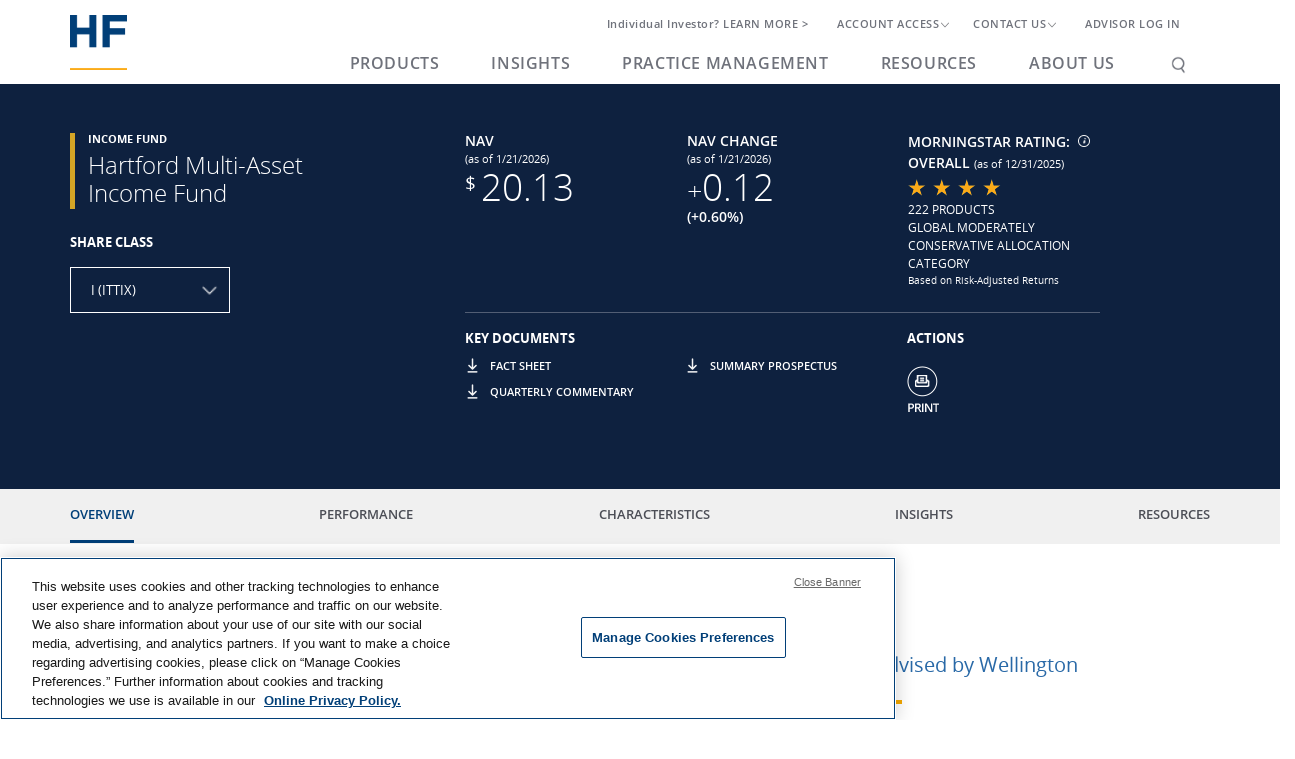

--- FILE ---
content_type: text/html; charset=UTF-8
request_url: https://www.hartfordfunds.com/funds/advsr.classY.html
body_size: 68551
content:

<!DOCTYPE HTML>
<html lang="en">
    <head>
    <meta charset="UTF-8"/>
    <title>Hartford Multi-Asset Income Fund</title>
    <meta name="keywords" content="Income,Multi-Asset Income Fund,Fund Details,Multi-Strategy,Institutional Investors,Financial Advisors,Multi-Asset Income Fund"/>
	<meta name="description" content="A diversified multi-asset fund that aims to deliver attractive income consistent with growth of capital with the flexibility to adapt to changing market environments."/>

    <meta name="template" content="generic-fund-detail-page-template"/>

    <meta name="viewport" content="width=device-width, initial-scale=1, minimum-scale=1"/>
    <meta property="og:title" content="Hartford Multi-Asset Income Fund"/>
    <meta property="og:description" content="A diversified multi-asset fund that aims to deliver attractive income consistent with growth of capital with the flexibility to adapt to changing market environments."/>
    <meta property="og:type" content="article"/>
    <meta property="og:site_name" content="Hartford Funds"/>
    <meta property="og:url"/>

  

    
    
       <script>
  if(window.sessionStorage)  {
    if(sessionStorage.getItem("firstHit"))  {
        sessionStorage.setItem('firstHit','false');
    }else{
        sessionStorage.setItem('firstHit','true');
    }
}
   </script>







    
<script src="/etc.clientlibs/clientlibs/granite/jquery.min.ACSHASHcee8557e8779d371fe722bbcdd3b3eb7.js"></script>
<script src="/etc.clientlibs/clientlibs/granite/utils.min.ACSHASH4a192b590a2c2926fb000264370c0588.js"></script>
<script src="/etc.clientlibs/clientlibs/granite/jquery/granite.min.ACSHASH543d214c88dfa6f4a3233b630c82d875.js"></script>
<script src="/etc.clientlibs/foundation/clientlibs/jquery.min.ACSHASHdd9b395c741ce2784096e26619e14910.js"></script>
<script src="/etc.clientlibs/foundation/clientlibs/shared.min.ACSHASHe9d9a3990d7779c2e8e3361187f3d36b.js"></script>



<script type="text/javascript">
            (function() {
                window.ContextHub = window.ContextHub || {};

                /* setting paths */
                ContextHub.Paths = ContextHub.Paths || {};
                ContextHub.Paths.CONTEXTHUB_PATH = "/conf/thf/settings/cloudsettings/default/contexthub";
                ContextHub.Paths.RESOURCE_PATH = "\/content\/thf\/en\/funds\/advsr\/_jcr_content\/contexthub";
                ContextHub.Paths.SEGMENTATION_PATH = "\/conf\/thf\/settings\/wcm\/segments";
                ContextHub.Paths.CQ_CONTEXT_PATH = "";

                /* setting initial constants */
                ContextHub.Constants = ContextHub.Constants || {};
                ContextHub.Constants.ANONYMOUS_HOME = "/home/users/G/GWuzTr2j_XlGak9fGkM7";
                ContextHub.Constants.MODE = "no-ui";
            }());
        </script><script src="/etc/cloudsettings.kernel.js/conf/thf/settings/cloudsettings/default/contexthub" type="text/javascript"></script>



<link rel="preconnect" href="/" crossorigin/>
<link rel="preconnect" href="/" crossorigin/>
<link rel="preconnect" href="/" crossorigin/>
<link rel="preconnect" href="/" crossorigin/>
<link rel="preconnect" href="/" crossorigin/>

<script src="https://www.google.com/recaptcha/api.js?render=6LcNLtEeAAAAAIX-SES2IRGl0Bs1a0OzZ0ejyYKP"></script>

<script>
  (function(n,i,v,r,s,c,x,z){x=window.AwsRumClient={q:[],n:n,i:i,v:v,r:r,c:c};window[n]=function(c,p){x.q.push({c:c,p:p});};z=document.createElement('script');z.async=true;z.src=s;document.head.insertBefore(z,document.head.getElementsByTagName('script')[0]);})(
    'cwr',
    'c19ce8b4-b462-49d9-ade9-887d1c86611b',
    '1.0.0',
    'us-east-1',
    'https://www.hartfordfunds.com/etc.clientlibs/thf/clientlibs/hf-external/awsRum.min.js',
    {
      pagesToInclude: [
        /https:\/\/www\.hartfordfunds\.com\/home\.html/,
        /https:\/\/www\.hartfordfunds\.com\/ad\//,
        /https:\/\/www\.hartfordfunds\.com\/funds\//													   
      ],
      sessionSampleRate: 1,
      guestRoleArn: "arn:aws:iam::199968258943:role/RUM-Monitor-us-east-1-199968258943-4160812269661-Unauth",
      identityPoolId: "us-east-1:9e887f84-b764-41e7-ab5d-0ee8fd2ca43d",
      endpoint: "https://dataplane.rum.us-east-1.amazonaws.com",
      telemetries: ["performance","errors","http"],
      allowCookies: true,
      enableXRay: false
    }
  );
</script>
    
    
    

    

    
    <script src="/etc.clientlibs/thf/clientlibs/hf-external/highcharts.min.ACSHASH95b4074a2505fe972fac862956d65806.js"></script>


    
    <link rel="stylesheet" href="/etc.clientlibs/thf/clientlibs/hf-dependencies.min.ACSHASH308898c7bfd3a24a4f55dc416ae53243.css" type="text/css">
<link rel="stylesheet" href="/etc.clientlibs/thf/clientlibs/hf-base.min.ACSHASHdb46c2a8bbe6755598ee18ea9257eb16.css" type="text/css">
<link rel="stylesheet" href="/etc.clientlibs/thf/clientlibs/hf-external/bootstrap.min.ACSHASH9677aa27c4facceaaef3a7d6ae99f927.css" type="text/css">
<link rel="stylesheet" href="/etc.clientlibs/thf/clientlibs/hf-external/hf-grid/responsive.min.ACSHASH3b0a791e6362a6586deaf1b7393046d7.css" type="text/css">
<link rel="stylesheet" href="/etc.clientlibs/thf/clientlibs/hf-resources.min.ACSHASH66fc5d1888f5e5301921a90e0078f3b3.css" type="text/css">
<link rel="stylesheet" href="/etc.clientlibs/thf/components/redesign/structure/advancedmodaloverlay/clientlibs.min.ACSHASH48d5d7be859a42a4a0ebefa65533d3cc.css" type="text/css">
<link rel="stylesheet" href="/etc.clientlibs/thf/components/redesign/content/print/clientlibs.min.ACSHASH96fa4cd84a7015b1b139afa3727ac7fe.css" type="text/css">
<link rel="stylesheet" href="/etc.clientlibs/thf/clientlibs/hf-external/highcharts.min.ACSHASHd41d8cd98f00b204e9800998ecf8427e.css" type="text/css">
<link rel="stylesheet" href="/etc.clientlibs/thf/clientlibs/hf-funds.min.ACSHASH26d832398290c2a5f6114f9d0f0ae9d0.css" type="text/css">


    
    
    

    
    <link rel="icon" href="/etc.clientlibs/thf/clientlibs/hf-resources/resources/favicon.ico"/>

</head>
    <body class="funddetailspage hfBasePage page basicpage" id="funddetailspage-98d69803a9" data-cmp-link-accessibility-enabled data-cmp-link-accessibility-text="opens in a new tab" data-cmp-data-layer-name="adobeDataLayer">
        
        
        
            




            
  
<noscript><iframe src="https://www.googletagmanager.com/ns.html?id=" height="0" width="0" style="display:none;visibility:hidden"></iframe></noscript>






<div>

    
<link rel="stylesheet" href="/etc.clientlibs/thf/components/redesign/global/header/clientlibs.min.ACSHASHccc471ced72d72613ad0fcc494f6a208.css" type="text/css">
<script src="/etc.clientlibs/thf/clientlibs/hf-external/bootstrap.min.ACSHASH6b20d7ec41a51f1e925dae26db86b9c7.js"></script>
<script src="/etc.clientlibs/thf/components/redesign/global/header/clientlibs.min.ACSHASHa4f050de00f68235b12cad076c2b325d.js"></script>




<div class="header-container container">
	<header class="header">
		<!-- Logo PLEASE DO NOT CHANGE THE BELOW NOTATION -->
		<div>



<div class="mainlogo mobilelogo">
   	<a href="/">
    	<picture>
			<source media="(max-width:991px)" srcset="[data-uri]"/>
			<img class="logoimage" src="[data-uri]" alt="Hartford Mutual Funds"/>
		</picture>
		<img class="logoimagesticky" alt="Hartford Mutual Funds" src="[data-uri]"/>
	</a>
</div></div>

		<ul class="exo-menu d-md-none d-lg-none d-xl-none" id="exo_menu_mobile">


<div id="cartunavm" style="display:none;"><a href="/cart-pages/cart-detail.html"><img class="img-responsive cart" src="/conf/thf/images/cart-red.png" alt="View Cart Items"/></a></div>
			<div id="mobile-search-placeholder"></div>
			<a class="toggle-menu visible-xs-block"></a>
		</ul>
		<span id="desktop-utinav-placeholder"></span>

        <!-- Utility Navigation PLEASE DO NOT CHANGE THE BELOW NOTATION -->
		<div><!-- SDI include (path: /content/thf/en/funds/advsr/_jcr_content/root/header/root/utilityNavigation.classY.nocache.html, resourceType: thf/components/redesign/global/utilityNavigation) -->



    
<link rel="stylesheet" href="/etc.clientlibs/thf/clientlibs/hf-dependencies.min.ACSHASH308898c7bfd3a24a4f55dc416ae53243.css" type="text/css">
<link rel="stylesheet" href="/etc.clientlibs/thf/clientlibs/hf-base.min.ACSHASHdb46c2a8bbe6755598ee18ea9257eb16.css" type="text/css">
<link rel="stylesheet" href="/etc.clientlibs/thf/clientlibs/hf-external/newResponsivePublish.min.ACSHASH8ceb009a18959a098566f9ee5aa2107a.css" type="text/css">
<link rel="stylesheet" href="/etc.clientlibs/thf/components/redesign/global/utilityNavigation/clientlibs.min.ACSHASH0b26fd6a5f2191df6247757d51576fa1.css" type="text/css">
<script src="/etc.clientlibs/thf/clientlibs/hf-dependencies.min.ACSHASH1b436b837d9b5efd3e4d0cfa9b3577cc.js"></script>
<script src="/etc.clientlibs/thf/clientlibs/hf-base.min.ACSHASHdd616a14b53aeefc5e70ad056d5459d7.js"></script>
<script src="/etc.clientlibs/thf/clientlibs/hf-external/newResponsivePublish.min.ACSHASH21a52a124a3d633274ea21189e2acb3c.js"></script>
<script src="/etc.clientlibs/thf/components/redesign/global/utilityNavigation/clientlibs.min.ACSHASH0c828871543fbb99177275de25323de3.js"></script>




    
<script src="/etc.clientlibs/thf/clientlibs/hf-external/bootstrap.min.ACSHASH6b20d7ec41a51f1e925dae26db86b9c7.js"></script>









   <input type="hidden" id="isEmailUser" value="NA"/>



   <input type="hidden" id="loggedInStatus" value="NotLoggedIn"/>
   <input type="hidden" id="firmName" value="NA"/></input>


<ul class="exo-menu" id="utinav">
   <li class="mega-drop-down mega-drop-down-1 mega-menu-wrap"><a href="/account-access.html" class="cta-link">
<span class="cta-text">Individual Investor?</span>
<span class="desktopsecondaryctalightonbg mobile-cta">Learn More</span>
	<span class="desktop-title">Individual Investor?  LEARN MORE &gt;</span>
</a></li>
   <li class="mega-drop-down mega-drop-down-1">
      <a href="javascript:void(0)" data-toggle="collapse" role="button" aria-expanded="false" aria-controls="accountAccess" class="megamenu">
      ACCOUNT ACCESS<i class="utly-down-arrow iconpos" aria-hidden="true"></i>
      </a>
      <div class="animated fadeIn mega-menu utinavdropdn " id="accountAccess">
         <ul>
            <li class="clmn3head">FOR FINANCIAL PROFESSIONALS</li>
            
            
               
                  
                     
                        <li><a href="https://vision.ssnc.cloud/tf/Vision" target="_blank">Mutual Fund Accounts 
                           <i class="fa fa-external-link iconsmlpos" aria-hidden="true"></i></a>
                        </li>
                     
                     
                  
               
                  
                     
                        <li><a href="https://www.529quickview.com/advisortpl/advisor/loginFormAction.do" target="_blank">Smart529 Accounts 
                           <i class="fa fa-external-link iconsmlpos" aria-hidden="true"></i></a>
                        </li>
                     
                     
                  
               
            
            <li>
               <div class="hori-divider-utility-nav"></div>
            </li>
            
            <li class="clmn3head">FOR INDIVIDUAL INVESTORS </li>
            
               
                  
                     
                        <li><a href="https://www.secureaccountview.com/BFWeb/clients/hartfordfunds/index" target="_blank">Mutual Fund Accounts 
                           <i class="fa fa-external-link iconsmlpos" aria-hidden="true"></i></a>
                        </li>
                     
                     
                  
               
                  
                     
                        <li><a href="https://www.smart529advisor.com/wvatpl/auth/ll.cs" target="_blank">Smart529 Accounts 
                           <i class="fa fa-external-link iconsmlpos" aria-hidden="true"></i></a>
                        </li>
                     
                     
                  
               
            
            <li class=""><a class="accinfo">
               </a>
            </li>
         </ul>
      </div>
   </li>
   <li class="mega-drop-down mega-drop-down-1" id="cont-us">
      <!-- SDI include (path: /content/thf/en/funds/advsr/_jcr_content/root/header/root/utilityNavigation/myteamwidget.myteamwidgetpopup.nocache.html, resourceType: thf/components/redesign/global/myteamwidget) -->











<a href="javascript:void(0)" id="contus" class="megamenu">CONTACT US<i class="utly-down-arrow iconpos" aria-hidden="true"></i></a>
<div class="animated fadeIn mega-menu utinavdropdn1 pt-2 pb-2">	

	<input class="showdefaultText" value="true" type="hidden"/>
	

	
	<input class="accessStausSf" value="false" type="hidden"/>

	<input class="oid" value="00DU0000000Il78" type="hidden"/>
	<input class="imageUrl" value="https://hartfordfunds.my.salesforce.com/servlet/servlet.ImageServer" type="hidden"/>
	<input class="mailSub" value="Please contact me regarding Hartford Funds" type="hidden"/>

	
    	<input type="hidden" id="userLoggedInRoleFa" value="true"/> 
	
    

   	<div class="myteamdefaulttextfa">
        <ul>
			<li class="pre-sales-text"><p><strong>Pre-Sales Support</strong><br />
</p>



<p>Mutual Funds and ETFs - 800-456-7526<br />
Monday-Thursday: 8:00 a.m. – 6:00 p.m. ET<br />
Friday: 8:00 a.m. – 5:00 p.m. ET</p>



<p><strong>Post-Sales and Website Support</strong><br />
888-843-7824<br />
Monday-Friday: 9:00 a.m. - 6:00 p.m. ET</p>






</li>
			<li class="pt-2 mail-sec">
				<a href="/about-us/contact-us.html#Phone" class="pull-left pr-4 pmail">PHONE US</a>
				<a href="/about-us/contact-us.html#Mail" class="pmail">MAIL US</a>
			</li>
		</ul>
    </div>
	
		<ul>
			<li class="pre-sales-text"><p><strong>Pre-Sales Support</strong><br />
</p>



<p>Mutual Funds and ETFs - 800-456-7526<br />
Monday-Thursday: 8:00 a.m. – 6:00 p.m. ET<br />
Friday: 8:00 a.m. – 5:00 p.m. ET</p>



<p><strong>Post-Sales and Website Support</strong><br />
888-843-7824<br />
Monday-Friday: 9:00 a.m. - 6:00 p.m. ET</p>






</li>
			<li class="pt-2 mail-sec">
				<a href="/about-us/contact-us.html#Phone" class="pull-left pr-4 pmail">PHONE US</a>
				<a href="/about-us/contact-us.html#Mail" class="pmail">MAIL US</a>
			</li>
		</ul>
	

	


<!-- ETag: 38d614074ba1348ef4cdff4c6e373e88 -->

   </li>
   
   
      <li class="mega-drop-down mega-drop-down-1">
          <a class="loginOverlay osx megamenu cta-link loginHandler" href="/funds/advsr.html">
         ADVISOR LOG IN</a>
      </li>
   

   <li id="cartunav" style="display:none;"><a href="/cart-pages/cart-detail.html"><img class="img-responsive cart" src="/conf/thf/images/cart-red.png" alt="View Cart Items"/></a></li>
</ul>
<!-- ETag: 64f9df9e8ac34cb95f03dd5307e48cb4 -->
</div>

        <!-- Main Navigation -->
		<div>



<ul class="exo-menu" id="meganav">
	
		<li class="mega-drop-down mega-menu-wrap">
			
			<a href="/products.html" class="megamenu">Products</a>
            <a title="Products-id" data-toggle="collapse" aria-expanded="false" aria-controls="Products-id" class="panel megamenu">
				<i class="tab-down-arrow iconposmob" aria-hidden="true"></i>
			</a>
			<div class="animated mega-menu collapse" id="Products-id">
				<div class="row">
					
						<div class="col-* nav-box megaclr">
							<ul class="stander">
                              
                              
								<li class="clmn3headmegamenu">HF FUNDS</li>
                                 
								
									
										
										
											<li><a href="/funds.html">View all Fund Performance</a></li>
										
										
									
								
									
										
										
											<li><a href="/funds.html?Type=MutualFunds,ETFs&ShareClass=ClassI,ClassETF&MorningstarRating=4-Star#morningstar">4 &amp; 5 star funds</a></li>
										
										
									
								
									
										
										
											<li><a href="/funds.html?Type=MutualFunds&ShareClass=ClassI#Performance">Mutual Funds</a></li>
										
										
									
								
									
										
										
											<li><a href="/funds.html?Type=ETFs#Performance">ETFs</a></li>
										
										
									
								
									
										
										
											<li><a href="/products/hartford-schroders-private-opportunities-fund.html">Hartford Schroders Private Opportunities Fund</a></li>
										
										
									
								
							</ul>
						</div>
                        <div class="hori-divider"></div>
					

					
				
					
						<div class="col-* nav-box ">
							<ul class="stander">
                              
                              
								<li class="clmn3headmegamenu">INVESTMENT RESOURCES</li>
                                 
								
									
										
										
											<li><a href="/products/systematic-ETFs.html">Systematic ETFs</a></li>
										
										
									
								
									
										
										
											<li><a href="/products/core-equity-SMA-strategy.html">Model-Delivery SMAs</a></li>
										
										
									
								
									
										
										
											<li><a href="/products/smart529.html">The Hartford SMART529 College Savings Plan</a></li>
										
										
									
								
							</ul>
						</div>
                        <div class="hori-divider"></div>
					

					
				
					
						<div class="col-* nav-box megaclr">
							<ul class="stander">
                              
                              
								<li class="clmn3headmegamenu">VIEW FUNDS BY ASSET CLASS</li>
                                 
								
									
										
										
											<li><a href="/funds.html?Type=MutualFunds,ETFs&ShareClass=ClassI,ClassETF&AssetClass=TaxableBond#Performance">Taxable Bond</a></li>
										
										
									
								
									
										
										
											<li><a href="/funds.html?Type=MutualFunds,ETFs&ShareClass=ClassI,ClassETF&AssetClass=DomesticEquity#Performance">Domestic Equity</a></li>
										
										
									
								
									
										
										
											<li><a href="/funds.html?Type=MutualFunds,ETFs&ShareClass=ClassI,ClassETF&AssetClass=GlobalInternationalEquity#Performance">International/Global Equity</a></li>
										
										
									
								
									
										
										
											<li><a href="/funds.html?Type=MutualFunds,ETFs&ShareClass=ClassI,ClassETF&AssetClass=Tax-AdvantagedBond#Performance">Tax Advantaged Bond</a></li>
										
										
									
								
									
										
										
											<li><a href="/funds.html?Type=MutualFunds,ETFs&ShareClass=ClassI,ClassETF&AssetClass=Multi-Strategy#Performance">Multi Strategy</a></li>
										
										
									
								
							</ul>
						</div>
                        <div class="hori-divider"></div>
					

					
				
					

					
                    	
                        
						<div class="col-* promo-col width215px">
							<div>


<div class="aem-Grid aem-Grid--12 aem-Grid--default--12 ">
    
    <div class="wytiwig aem-GridColumn aem-GridColumn--default--12">


	<div><style>           
a.fill-div1:hover {
text-decoration-color: white !important;
}
.fill-div1 {
		padding: 0.5px 30px 15px 30px;
font-size: 20px;
color: #fff;
line-height: 24px;
    display: block;
    height: 100%;
    width: 100%;
	margin: 0px;
margin-left: 5px;
    text-decoration: none;

}

.gold-border-teaser {
position: relative;
        border: none;
        box-sizing: border-box;
        padding: 10px;
        overflow: hidden;
    }

    .gold-border-teaser::after {
        content: "";
        position: absolute;
        top: 20px;
        left: 20px;
        right: 20px;
        bottom: 15px;
        border: 2.25px solid #fbab18;
        z-index: 3;
    }


#Products-id .row {
    margin-right: -15px;
    margin-left: -15px;
margin-top: 20px;
padding-bottom: 0px;
border-bottom-left-radius:0px!important;

} 
	#Products-id .row .promo-col{
		background-color: #0e213f;
		border-bottom-left-radius:0px!important;
		
	}

	.promoItem{
		position: relative;
		background-color: #0e213f;
		display: inline-block;
		
		
	}
	
	.promoItem .fullwidthblankPadding, .promoItem .fullwidthboxPadding {
		position:relative!important;
	}
	
	.promoItem .gradientBar{
	width: 100%;
		position: relative;
		bottom: 105px;
margin-bottom: -90px;
		padding:0px;
	height:auto;
	background: #0e213f;
}

	</style></div>

</div>
<div class="teaser parbase aem-GridColumn aem-GridColumn--default--12">

    
<link rel="stylesheet" href="/etc.clientlibs/thf/components/redesign/content/teaser/clientlibs.min.ACSHASH71c18ae62823db384444007c5bc37f94.css" type="text/css">
<link rel="stylesheet" href="/etc.clientlibs/thf/components/redesign/content/text/clientlibs.min.ACSHASHab0b5c3eee477e3e8a363a1901b601da.css" type="text/css">
<script src="/etc.clientlibs/thf/components/redesign/content/text/clientlibs.min.ACSHASHe575a96f8f4bc2879f665c79e1a81911.js"></script>








   



<div class="tfloat-style blankBackgroundColor" style="padding:0px 0px 0px 0px; margin:;">
   <div class="float-res-text-image blankBox  promoItem" style="overflow:hidden">
   
<div class="gold-border-teaser">

         <div class="float-res-image fullwidth">
	 
            <img class="desktopfloat" style="max-width: 100%;" src="https://static.hartfordfunds.com/products/header/col4/jcr:content/promo_content/teaser_copy_copy/image.img.jpg/1752153382591.jpg" alt=""/>
            <div class="mobilefloat">
               <img src="https://static.hartfordfunds.com/products/header/col4/jcr:content/promo_content/teaser_copy_copy/image.img.jpg/1752153382591.jpg" style="max-width: 100%;" alt=""/>
            </div>
            
      
         </div>
         <div>
            <div class="float-res-text fullwidthblankPadding blankPadding" style="top:0px;">
               <div class="gradientBar"><a href="/products/fixed-income.html" class="fill-div1"><p><span class="fundsmallheadline"
        style="color: rgb(255,255,255);">Fixed income built for client needs</span></p>
<p><span class="desktopsecondaryctalightonbg">View Now</span><br />
</p>
</a></div>





            </div>
         </div>
         
    </div>
   </div>
</div></div>

    
</div>
</div>
						</div>
                        
					
				</div>
			</div>
		</li>
	
		<li class="mega-drop-down mega-menu-wrap">
			
			<a href="/insights.html" class="megamenu">Insights</a>
            <a title="Insights-id" data-toggle="collapse" aria-expanded="false" aria-controls="Insights-id" class="panel megamenu">
				<i class="tab-down-arrow iconposmob" aria-hidden="true"></i>
			</a>
			<div class="animated mega-menu collapse" id="Insights-id">
				<div class="row">
					
						<div class="col-* nav-box megaclr">
							<ul class="stander">
                              
                              
								<li class="clmn3headmegamenu">Market Perspectives</li>
                                 
								
									
										
										
											<li><a href="/insights.html?Topics=Equity">Equity</a></li>
										
										
									
								
									
										
										
											<li><a href="/insights.html?Topics=FixedIncome">Fixed Income</a></li>
										
										
									
								
									
										
										
											<li><a href="/insights.html?Topics=GlobalMacroAnalysis">Global Macro Analysis</a></li>
										
										
									
								
									
										
										
											<li><a href="/insights.html?Topics=StrategicBetaETFs">Strategic Beta &amp; ETFs</a></li>
										
										
									
								
							</ul>
						</div>
                        <div class="hori-divider"></div>
					

					
				
					
						<div class="col-* nav-box ">
							<ul class="stander">
                              
                              
								<li class="clmn3headmegamenu">Investor Insight</li>
                                 
								
									
										
										
											<li><a href="/insights/investor-insight/future-of-advice.html">The Future of Advice</a></li>
										
										
									
								
									
										
										
											<li><a href="/insights/investor-insight/navigating-longevity.html">Navigating Longevity</a></li>
										
										
									
								
									
										
										
											<li><a href="/insights/investor-insight/investor-behavior.html">Investor Behavior</a></li>
										
										
									
								
									
										
										
											<li><a href="/insights.html">See all Investor Insights</a></li>
										
										
									
								
							
                              
                              
								<li class="clmn3headmegamenu">Investment Strategy</li>
                                 
								
									
										
										
											<li><a href="/insights/market-perspectives/nanette-abuhoff-jacobson/nanette-bio.html">Global Investment Strategist </a></li>
										
										
									
								
									
										
										
											<li><a href="/fund-managers/amar-reganti-bio.html">Fixed-Income Strategist </a></li>
										
										
									
								
									
										
										
											<li><a href="/insights/market-perspectives/global-macro-analysis/informed-investor.html">Informed Investor</a></li>
										
										
									
								
							</ul>
						</div>
                        <div class="hori-divider"></div>
					

					
				
					
						<div class="col-* nav-box megaclr">
							<ul class="stander">
                              
                              
								<li class="clmn3headmegamenu">RESOURCE CENTERS</li>
                                 
								
									
										
										
											<li><a href="/insights/investor-insight/mit/human-centric-investing-podcast.html">Human-Centric Investing Podcast</a></li>
										
										
									
								
									
										
										
											<li><a href="/resources/webinars.html">Webinar Replays</a></li>
										
										
									
								
									
										
										
											<li><a href="/practice-management/investment-ideas/politics-resource-center.html">Politics</a></li>
										
										
									
								
									
										
										
											<li><a href="/practice-management/investment-ideas/complementing-cash-resource-center.html">Complementing Cash</a></li>
										
										
									
								
									
										
										
											<li><a href="/practice-management/investment-ideas/volatility-resource-center.html">Volatility</a></li>
										
										
									
								
									
										
										
											<li><a href="/insights/investor-insight/navigating-longevity/social-security/social-security-resource-center.html">Social Security</a></li>
										
										
									
								
									
										
										
											<li><a href="/practice-management/increasing-efficiency/teams.html">Teams</a></li>
										
										
									
								
							</ul>
						</div>
                        <div class="hori-divider"></div>
					

					
				
					

					
                    	
                        
						<div class="col-* promo-col width215px">
							<div>


<div class="aem-Grid aem-Grid--12 aem-Grid--default--12 ">
    
    <div class="wytiwig aem-GridColumn aem-GridColumn--default--12">


	<div><style>	
a.fill-div2:hover {
text-decoration-color: white !important;
}
.fill-div2 {
		padding: 10px 30px 0px 30px;
font-size: 20px;
color: #fff;
line-height: 24px;
    display: block;
    height: 100%;
    width: 100%;
margin-left: 5px;
    text-decoration: none;
}



#Insights-id .row {
    margin-right: -15px;
    margin-left: -15px;
margin-top: 20px;
margin-bottom: 0px;
border-bottom-left-radius:0px!important;
} 
	#Insights-id .row .promo-col{
		background-color: #0e213f;
border-bottom-left-radius:0px !important;
		
	
		
	}
	

	.promoItem2{
		position: relative;
		background-color: #0e213f;
		display: inline-block;
		border-bottom-left-radius:0px !important;
margin-bottom: -7px;
	}
	
	.promoItem2 .fullwidthblankPadding, .promoItem .fullwidthboxPadding {
		position:relative!important;
	}
	
	.promoItem2 .gradientBar{
	width: 100%;
		position:relative;
		bottom: 59px;
margin-bottom: -104px;
		padding:3px;
	background-size: cover;
	background-position: center;
	background-repeat: no-repeat;
	height:auto;
	background: #0e213f;

	}
	@media screen and (min-width: 1024px){
		.fill-div2 {
			margin: 0px 0px -41px 0px;
                        padding: 20px 30px 15px 30px;
		}
		#Insights-id .promo-col.width215px .float-res-text-image.blankBox.promoItem2{
			overflow : unset !important;
		}
	}

	.promoItem2 .gradientBar {
    width: 100%;
    position: relative;
    bottom: 67px;
    margin-bottom: -51px;
    padding: 3px;
    background-size: cover;
    background-position: center;
    background-repeat: no-repeat;
    height: auto;
    background: #0e213f;
	}
	</style></div>

</div>
<div class="teaser parbase aem-GridColumn aem-GridColumn--default--12">

    










<div class="tfloat-style blankBackgroundColor" style="padding:0px 0px 0px 0px; margin:;">
   <div class="float-res-text-image blankBox  promoItem2" style="overflow:hidden">
   
<div class="gold-border-teaser">

         <div class="float-res-image fullwidth">
	 
            <img class="desktopfloat" style="max-width: 100%;" src="https://static.hartfordfunds.com/insights/header/col5/jcr:content/promo_content/teaser_copy_copy_cop/image.img.jpg/1743517747553.jpg" alt=""/>
            <div class="mobilefloat">
               <img src="https://static.hartfordfunds.com/insights/header/col5/jcr:content/promo_content/teaser_copy_copy_cop/image.img.jpg/1743517747553.jpg" style="max-width: 100%;" alt=""/>
            </div>
            
      
         </div>
         <div>
            <div class="float-res-text fullwidthblankPadding blankPadding" style="top:0px;">
               <div class="gradientBar"><a href="/insights/market-perspectives/global-macro-analysis/market-view-snapshot.html" class="fill-div3"><p><span class="fundsmallheadline"><span
        class="thfWhiteText">MarketView—Our best charts on the opportunities in today's markets</span></span></p>
<p><span class="desktopsecondaryctalightonbg">Get the Charts</span><br />
</p>
</a></div>





            </div>
         </div>
         
    </div>
   </div>
</div></div>

    
</div>
</div>
						</div>
                        
					
				</div>
			</div>
		</li>
	
		<li class="mega-drop-down mega-menu-wrap">
			
			<a href="/practice-management.html" class="megamenu">Practice Management</a>
            <a title="PracticeManagement-id" data-toggle="collapse" aria-expanded="false" aria-controls="PracticeManagement-id" class="panel megamenu">
				<i class="tab-down-arrow iconposmob" aria-hidden="true"></i>
			</a>
			<div class="animated mega-menu collapse" id="PracticeManagement-id">
				<div class="row">
					
						<div class="col-* nav-box megaclr">
							<ul class="stander">
                              
                              
								<li class="clmn3headmegamenu">STRATEGIES</li>
                                 
								
									
										
										
											<li><a href="/practice-management/better-prospecting.html">Better Prospecting</a></li>
										
										
									
								
									
										
										
											<li><a href="/practice-management/increasing-efficiency.html">Increasing Efficiency</a></li>
										
										
									
								
									
										
										
											<li><a href="/practice-management/servicing-clients.html">Servicing Clients</a></li>
										
										
									
								
									
										
										
											<li><a href="/practice-management.html">See all Practice Management Insights&gt;</a></li>
										
										
									
								
							</ul>
						</div>
                        <div class="hori-divider"></div>
					

					
				
					
						<div class="col-* nav-box ">
							<ul class="stander">
                              
                              
								<li class="clmn3headmegamenu">RESOURCES</li>
                                 
								
									
										
										
											<li><a href="/practice-management/client-conversations.html">Client Conversations</a></li>
										
										
									
								
									
										
										
											<li><a href="/practice-management/10-things-you-should-know-this-week.html">10 Things You Should Know This Week</a></li>
										
										
									
								
							</ul>
						</div>
                        <div class="hori-divider"></div>
					

					
				
					
						<div class="col-* nav-box megaclr">
							
						</div>
                        <div class="hori-divider"></div>
					

					
				
					

					
                    	
                        
						<div class="col-* promo-col width215px">
							<div>


<div class="aem-Grid aem-Grid--12 aem-Grid--default--12 ">
    
    <div class="wytiwig aem-GridColumn aem-GridColumn--default--12">


	<div><style>
a.fill-div3:hover {
text-decoration-color: white !important;
}
.fill-div3 {
		padding: 15px 30px 15px 30px;
font-size: 20px;
color: #fff;
line-height: 24px;
    display: block;
    height: 100%;
    width: 100%;
margin-left: 5px;
    text-decoration: none;
}

#PracticeManagement-id .row {
    margin-right: -15px;
    margin-left: -15px;
margin-top: 20px;
} 
	#PracticeManagement-id .row .promo-col{
		background-color: #0e213f;
border-bottom-right-radius:0px!important;
	
	}

		

	.promoItem3{
		position: relative;
		background-color: #0e213f;
		display: inline-block;
		border-bottom-left-radius:5px;

	}
	
	.promoItem3 .fullwidthblankPadding, .promoItem .fullwidthboxPadding {
		position:relative!important;
	}
	
	.promoItem3 .gradientBar{

	width: 100%;
		position:relative;
		bottom: 100px;
margin-bottom: -90px;
		padding: 0px 0px 0px 0px;
	background-size: cover;
	background-position: center;
	background-repeat: no-repeat;
	height:auto;
	background: #0e213f;

}
	
	</style>
</div>

</div>
<div class="teaser parbase aem-GridColumn aem-GridColumn--default--12">

    










<div class="tfloat-style blankBackgroundColor" style="padding:0px 0px 0px 0px; margin:;">
   <div class="float-res-text-image blankBox  promoItem3 promoAltText" style="overflow:hidden">
   
<div class="gold-border-teaser">

         <div class="float-res-image fullwidth">
	 
      <a aria-label="Teaser Image link" href="/practice-management/applied-insights-team.html.html">
	  
            <img class="desktopfloat" style="max-width: 100%;" src="https://static.hartfordfunds.com/practice-management/header/col1/jcr:content/promo_content/teaser_copy_copy_cop/image.img.jpg/1738630106258.jpg" alt=""/>
            <div class="mobilefloat">
               <img src="https://static.hartfordfunds.com/practice-management/header/col1/jcr:content/promo_content/teaser_copy_copy_cop/image.img.jpg/1738630106258.jpg" style="max-width: 100%;" alt=""/>
            </div>
            
      
      </a>
	  
         </div>
         <div>
            <div class="float-res-text fullwidthblankPadding blankPadding" style="top:0px;">
               <div class="gradientBar"><a href="/practice-management/applied-insights-team.html" class="fill-div3"><p><span class="fundsmallheadline"><span
        class="thfWhiteText">Applied Insights Team</span></span></p>
<p><span class="desktopsecondaryctalightonbg">Learn More</span><br />
</p>
</a></div>









            </div>
         </div>
         
    </div>
   </div>
</div></div>
<div class="wytiwig aem-GridColumn aem-GridColumn--default--12">


	<div></div>

</div>
<div class="wytiwig aem-GridColumn aem-GridColumn--default--12">


	<div></div>

</div>

    
</div>
</div>
						</div>
                        
					
				</div>
			</div>
		</li>
	
		<li class="mega-drop-down mega-menu-wrap">
			
			<a href="/resources.html" class="megamenu">Resources</a>
            <a title="Resources-id" data-toggle="collapse" aria-expanded="false" aria-controls="Resources-id" class="panel megamenu">
				<i class="tab-down-arrow iconposmob" aria-hidden="true"></i>
			</a>
			<div class="animated mega-menu collapse" id="Resources-id">
				<div class="row">
					
						<div class="col-* nav-box megaclr">
							<ul class="stander">
                              
                              
								<li class="clmn3headmegamenu">Advisor Support</li>
                                 
								
									
										
										
											<li><a href="/fnlsearchpage.html">Forms &amp; Literature</a></li>
										
										
									
								
									
										
										
											<li><a href="/resources/taxcenter.html">Tax Center</a></li>
										
										
									
								
									
										
										
											<li><a href="/ex-pages/vanity/DST.html">DST Vision</a></li>
										
										
									
								
									
										
										
											<li><a href="/resources/webinars.html">Webinars &amp; Podcasts</a></li>
										
										
									
								
									
										
										
											<li><a href="/resources/why-work-with-hartford-funds.html">Why Work With Hartford Funds</a></li>
										
										
									
								
							</ul>
						</div>
                        <div class="hori-divider"></div>
					

					
				
					
						<div class="col-* nav-box ">
							<ul class="stander">
                              
                              
								<li class="clmn3headmegamenu">Role-Based</li>
                                 
								
									
										
										
											<li><a href="/resources/financial-professionals.html">Financial Professionals</a></li>
										
										
									
								
									
										
										
											<li><a href="/resources/institutional-investors.html">Institutional Investors</a></li>
										
										
									
								
									
										
										
											<li><a href="/resources/retirement-specialist.html">Defined Contribution</a></li>
										
										
									
								
									
										
										
											<li><a href="/resources/RIAs.html">RIA / Private Banks</a></li>
										
										
									
								
							</ul>
						</div>
                        <div class="hori-divider"></div>
					

					
				
					
						<div class="col-* nav-box megaclr">
							
						</div>
                        <div class="hori-divider"></div>
					

					
				
					

					
                    	
                        
						<div class="col-* promo-col width215px">
							<div>


<div class="aem-Grid aem-Grid--12 aem-Grid--default--12 ">
    
    <div class="wytiwig aem-GridColumn aem-GridColumn--default--12">


	<div><style>

a.fill-div4:hover {
text-decoration-color: white !important;
}
.fill-div4 {
		padding: 10px 30px 15px 30px;
font-size: 20px;
color: #fff;
line-height: 24px;
    display: block;
    height: 100%;
    width: 100%;
margin-left: 5px;
    text-decoration: none;
}

#Resources-id .row {
    margin-right: -15px;
    margin-left: -15px;
margin-top: 20px;
} 
	#Resources-id .row .promo-col{
		background-color: #0e213f;
border-bottom-right-radius:0px!important;
		
	}


	.promoItem4{
		position: relative;
		background-color: #0e213f;
		display: inline-block;
		border-bottom-left-radius:5px;

	}
	
	.promoItem4 .fullwidthblankPadding, .promoItem4 .fullwidthboxPadding {
		position:relative!important;
	}
	
	.promoItem4 .gradientBar{
	width: 100%;
		position:relative;
		bottom: 120px;
margin-bottom: -105px;
		padding:0px;
	background-size: cover;
	background-position: center;
	background-repeat: no-repeat;
	height:auto;
	background: #0e213f;

	}
	
	</style></div>

</div>
<div class="teaser parbase aem-GridColumn aem-GridColumn--default--12">

    










<div class="tfloat-style blankBackgroundColor" style="padding:0px 0px 0px 0px; margin:;">
   <div class="float-res-text-image blankBox  promoItem4" style="overflow:hidden">
   
<div class="gold-border-teaser">

         <div class="float-res-image fullwidth">
	 
      <a aria-label="Teaser Image link" href="/resources/taxcenter.html">
	  
            <img class="desktopfloat" style="max-width: 100%;" src="https://static.hartfordfunds.com/resources/header/col1/jcr:content/promo_content/teaser_copy_copy_cop/image.img.png/1738180107913.png" alt=""/>
            <div class="mobilefloat">
               <img src="https://static.hartfordfunds.com/resources/header/col1/jcr:content/promo_content/teaser_copy_copy_cop/image.img.png/1738180107913.png" style="max-width: 100%;" alt=""/>
            </div>
            
      
      </a>
	  
         </div>
         <div>
            <div class="float-res-text fullwidthblankPadding blankPadding" style="top:0px;">
               <div class="gradientBar"><a href="/insights/investor-insight/mit/human-centric-investing-podcast.html" class="fill-div4"><p><span class="fundsmallheadline"><span
        class="thfWhiteText">The Human-Centric Investing Podcast</span></span></p>
<p><span class="desktopsecondaryctalightonbg">See What's New</span><br />
</p>
</a></div>





            </div>
         </div>
         
    </div>
   </div>
</div></div>

    
</div>
</div>
						</div>
                        
					
				</div>
			</div>
		</li>
	
		<li class="mega-drop-down mega-menu-wrap">
			
			<a href="/about-us.html" class="megamenu">About Us</a>
            <a title="AboutUs-id" data-toggle="collapse" aria-expanded="false" aria-controls="AboutUs-id" class="panel megamenu">
				<i class="tab-down-arrow iconposmob" aria-hidden="true"></i>
			</a>
			<div class="animated mega-menu collapse" id="AboutUs-id">
				<div class="row">
					
						<div class="col-* nav-box megaclr">
							<ul class="stander">
                              
                              
								<li class="clmn3headmegamenu">Our Culture</li>
                                 
								
									
										
										
											<li><a href="/about-us/our-culture.html">Our Culture</a></li>
										
										
									
								
									
										
										
											<li><a href="/about-us/leadership-team.html">Leadership Team</a></li>
										
										
									
								
									
										
										
											<li><a href="/about-us/careers.html">Careers</a></li>
										
										
									
								
							</ul>
						</div>
                        <div class="hori-divider"></div>
					

					
				
					
						<div class="col-* nav-box ">
							<ul class="stander">
                              
                              
								<li class="clmn3headmegamenu">Our Firm</li>
                                 
								
									
										
										
											<li><a href="/about-us/contact-us.html">Contact Us</a></li>
										
										
									
								
									
										
										
											<li><a href="/about-us/presscenter.html">Press Center</a></li>
										
										
									
								
									
										
										
											<li><a href="/about-us/AboutWellingtonManagement.html">Sub Adviser: Wellington Management</a></li>
										
										
									
								
									
										
										
											<li><a href="/about-us/about-schroders.html">Sub Adviser: Schroders</a></li>
										
										
									
								
							</ul>
						</div>
                        <div class="hori-divider"></div>
					

					
				
					
						<div class="col-* nav-box megaclr">
							
						</div>
                        <div class="hori-divider"></div>
					

					
				
					

					
                    	
                        
						<div class="col-* promo-col width215px">
							<div>


<div class="aem-Grid aem-Grid--12 aem-Grid--default--12 ">
    
    <div class="wytiwig aem-GridColumn aem-GridColumn--default--12">


	<div><style>

a.fill-div5:hover {
text-decoration-color: white !important;
}
.fill-div5 {
		padding: 20px 30px 10px 30px;
font-size: 20px;
color: #fff;
line-height: 24px;
    display: block;
    height: 100%;
    width: 100%;
margin-left: 5px;
    text-decoration: none;
margin-top: 5px;
}

#AboutUs-id .row {
    margin-right: -15px;
    margin-left: -15px;
margin-top: 20px;
@media only screen and (min-width: 850px) and (max-width: 991px) {
                        display:block;
                        padding-bottom: 1px;
						}

} 
	#AboutUs-id .row .promo-col{
		background-color: #0e213f;
border-bottom-right-radius:0px!important;
		
	}

	.promoItem5{
		position: relative;
		background-color: #0e213f;
		display: inline-block;
		border-bottom-left-radius:5px;

	}
	
	.promoItem5 .fullwidthblankPadding, .promoItem5 .fullwidthboxPadding {
		position:relative!important;
	}
	
	.promoItem5 .gradientBar{
	width: 100%;
		position:relative;
		bottom: 115px;
margin-bottom: -105px;
		padding:0px;
	background-size: cover;
	background-position: center;
	background-repeat: no-repeat;
	height:auto;
	background: #0e213f;

	}
	
	</style></div>

</div>
<div class="teaser parbase aem-GridColumn aem-GridColumn--default--12">

    










<div class="tfloat-style blankBackgroundColor" style="padding:0px 0px 0px 0px; margin:;">
   <div class="float-res-text-image blankBox  promoItem5" style="overflow:hidden">
   
<div class="gold-border-teaser">

         <div class="float-res-image fullwidth">
	 
      <a aria-label="Teaser Image link" href="/about-us/be-human-centric.html">
	  
            <img class="desktopfloat" style="max-width: 100%;" src="https://static.hartfordfunds.com/about-us/header/col1/jcr:content/promo_content/teaser_copy_copy_cop/image.img.jpg/1737906158563.jpg" alt=""/>
            <div class="mobilefloat">
               <img src="https://static.hartfordfunds.com/about-us/header/col1/jcr:content/promo_content/teaser_copy_copy_cop/image.img.jpg/1737906158563.jpg" style="max-width: 100%;" alt=""/>
            </div>
            
      
      </a>
	  
         </div>
         <div>
            <div class="float-res-text fullwidthblankPadding blankPadding" style="top:0px;">
               <div class="gradientBar"><a href="/about-us/our-culture.html" class="fill-div5"><p><span class="fundsmallheadline"><span
        class="thfWhiteText">Our Culture</span></span></p>
<p><span class="desktopsecondaryctalightonbg">Learn More</span><br />
</p>
</a></div>



            </div>
         </div>
         
    </div>
   </div>
</div></div>

    
</div>
</div>
						</div>
                        
					
				</div>
			</div>
		</li>
	

	<li id="desktop-search-placeholder"></li>
	<li class="mega-drop-down" id="search"><span class="msearchiconbg"></span>

    

<a href="#" id="search1" data-toggle="collapse" class="megamenu panel"><img id="mdsearch" class="img-responsive m-iconpos cart" src="[data-uri]
IWijh+ccZw6Hfcf4UzHL2rHaqtjq51aoWyFUnRwWqh0oQMUQgKFsilb2EkgoYBz7kyu9+TmZmtS+ODzKec95773yXvOebfrsLm5uYltCsftSgzbnZyzpQ+QUzAwOIReeT+Gh0ehVM
5ApV7B2toanJ2d4eHhjuCgXQgLC0VcbDR2hwbDwcHBKnJmnzny8hstbbje0ob5+QWzXxAY6I+MQ2lISZbAycnJ9uS67svwW2UtFheXLFLORUCAP0qK8hEZudc25NbX11FV08BYTAi+vj
7w9toBV1cxNNo1zMzMGv0TL0kzcCRHCkdH08ddkBwhdvr7c1D0PeDNhYeHITVZgpjoSHh57eDNLywsokemwM22Oxgb+4c3Lzl4AOVlxSYJGiS3sbGBsz/+gu4eOSUn56foaB6ioyKMKuW
ip0eOyqormJmdo+RJiQdxrLTIcnINV/9AY1OznrLnUPJaAVycLb7g0Gg0+PlCBXN2uSgsOIKMF9IEn+PZdXhkDNd+/5OSZWak41hpsVXECMRiMd55uxQJknhKXlPXiMnJafPIESNWXK4D
15j798WiID/HKlLUixwdmW2M2LuHlZFzfbm63jxyir4BjIyMsWNPTw9GobVO1BDBN8tLIBK5sDK5op/ZLZPkbrTSLuOV3Cy4urrahJgOPt5eyJJmULKW1lvGyT169AhyeT87QayWmBBv8
KHHRXpaMhPqdLjfLWM8hCA5pXKWOQM6HNgfRymwJdzd3bDv2RhW4+qqxuDWsuTmF+h4GRVpvi+zBtyLQTA6+rcwOZVKTU2EBD9lV3KhocHU2FDIY8mRrIMLT09Pu5IjqRUXKrWat4Ylt6
EXKByd7JuH6jt07nlnOeh+iFxcqAm1iv9PbAn1ygqlzVUsFiYn1pucmlbaldzUFK3f28ebt4Ylp5/6DD4ctic3DA4OUWOS2uuDJee/04+a6ujothsxEru7unvZMQlre8LDhMmR2xPEYT8
+MckUMvYAyRPn5uZZzcTnGQqT1JVMSZJQk9W1V2HrmpuEqSv1TZQsNSXB4FqaXHIC5X9IhnLdSP1gDRqvNWNicop90s/PlwmVJsmJxSLkZkupBdU1DejrG7AJsc6uHl4iS3JFoVqCJ01P
S6LiHtmG786eh6xX8VjE7rR34Kfzv/ISWSGrQaiGWFpaxskvv8H8wiIllx4+hOyXX6SSRVNQq1dw6tsfMKpXhQX478QnH71vNF8ULA3Hxyfx1akzvISAJIuZmc8zBY+7m5ug4sWlZdy63
Y7m5hZeNPDx8caHJ95jdBmD0aKaePHTZ84x/RB9kHNC6lfSC/Hz9WGKavJHiLWHhkYYSwmpzs/LZnbBFEy2I0gieKmiBu33Ok0qMxcikQiff/oBz/Hrw+xGzoOBh6irb2KsYinIBVtWqT
Ax8Z8LIVY/cfxdo1W/xZ1NkrHevdcJmUyBaQPbrcOuwADExEQiURKPkJAg5mh8cfJraLVadk1ujhTZWYdtR46L1dVVxhrkrGnX1pibR5w4uYlubvxb+FfbXVy8VMWOidXIxQjbHWJ7cta
A+MweTg+GtMY++/i4Qff0xNuuZa8XMmWnDtPTSlTXNhhc+8TJEWJlb9DdpdabtyHr7eOt3ZKGdVxsFNJSEynZhYuV0Gi0lGzLuulHX81lLo4OJGTqNyq3jBxxxG+Vl1B+jvTxuNjS7xDkc0BxYR6TqpEQ+EzE09T8/5+XrMX2JQfgX2AXD07/iaEEAAAAAElFTkSuQmCC" alt="Search"/></a>
		<div class="animated fadeIn mega-menu search mobile-search msearchbg globalhomesearchbar">
			<div class="col-* mr-3" id="sresult">
				<ul class="pt-3 border-bottom">
					<li>
                        <input type="text" aria-label="global home search" name="" class="m-2 p-1 mr-3 mb-3 w-82 w-79 glbl-home-search" id="glbl-home-search" value="" onkeypress="globalHomeSearch()" aria-autocomplete="list" aria-haspopup="true" title="Enter Keywords" placeholder="Search by Fund, Symbol or Topic" autofocus/>

                        <i class="mainnavcancelicon img-responsive "></i>
				        <i class="mainnavgoicon img-responsive"></i>
                        </li>
				</ul>
			</div>
		</div>
	</li>
	<div class="hori-divider-uti" id="horidiv"></div>
</ul></div>

    </header>
</div>


<style>
@media screen and (max-width: 990px) {
  #cartunav{display:none !important;}

}
</style></div>


<div id="parent" style="display:none;">
<div id="advanced-modal" class="advance-pop">
    <div id="advanced-modal-close" class="closeprettyphotoparent"> <a href="#" aria-label="Close button" class="closeprettyphoto"> </a></div>
    <div id="advanced-modal-data" class="advanced-data"> </div>  
</div> 
</div> 
<div class="overlay"></div>
<div class="hf-modalOverlay"></div>
<div id="osx-modal-content"><a href="#" aria-label="Close Icon" class="close"></a>
  <div id="osx-modal-data"></div>
</div>


  <a href="#" class="advoverlayContainer hide" style="display:none">Onload Advanced Overlay</a>
<div id="printContent">
<div class="root responsivegrid">


<div class="aem-Grid aem-Grid--12 aem-Grid--default--12 ">
    
    <div class="productherobanner aem-GridColumn aem-GridColumn--default--12"><!-- SDI include (path: /content/thf/en/funds/advsr/_jcr_content/root/productherobanner.classY.nocache.html//apps/thf/components/redesign/content/productherobanner, resourceType: /apps/thf/components/redesign/content/productherobanner) -->


    



<div class="customSpacing    " style="background:;margin:;padding:   ;;">
	<div class="parentproduct_herobanner">
		<div class="fundGradient">
			<div id="bigbanner" class="morningstarhead img-fluid" style="position: relative;text-align:left;margin:auto;">
				<div class="containerbanner">
					<div class="row ml-8px">
						<div class="col-12 col-sm-12 col-md-12 col-lg-3 mt-4 desktop-view mutual-funds">
							<div class="container" style="padding-left: 0px;margin-left:0px;">
								<div class="desktop-view mutual-container container">
									
										<h3 class="etf-head">
										   Income&nbsp;fund
										</h3>
									
									<span class="etf-container">
										Hartford Multi-Asset Income Fund&nbsp;&nbsp;&nbsp;
									</span>
									<br/>
									
								</div>
							</div>
							<br/>
							<div class="shareclassticker">
								
									<div class="shareclass-heading">SHARE CLASS</div>
									<div id="ticker">
										<a class="tickerbtn" href="#">
											
												
											
												
											
												
											
												
											
												
											
												
											
												
											
												
											
												 Y&nbsp;(IHAYX)
											
											<i class="dropdown-icon" id="ddicon"></i>
										</a>
										<div class="tickerdpdn">
											 <a class="dropdown-item" href="/funds/advsr.classA.html">A&nbsp;(ITTAX)</a>  <a class="dropdown-item" href="/funds/advsr.classC.html">C&nbsp;(HAFCX)</a>  <a class="dropdown-item" href="/funds/advsr.classF.html">F&nbsp;(ITTFX)</a>  <a class="dropdown-item" href="/funds/advsr.classI.html">I&nbsp;(ITTIX)</a>  <a class="dropdown-item" href="/funds/advsr.classR3.html">R3&nbsp;(ITTRX)</a>  <a class="dropdown-item" href="/funds/advsr.classR4.html">R4&nbsp;(ITTSX)</a>  <a class="dropdown-item" href="/funds/advsr.classR5.html">R5&nbsp;(ITTTX)</a>  <a class="dropdown-item" href="/funds/advsr.classR6.html">R6&nbsp;(ITTVX)</a>  <a class="dropdown-item" href="/funds/advsr.classY.html">Y&nbsp;(IHAYX)</a> 
										</div>
									</div>
								
								
								
							</div>
						</div>
						<div class="col-12 col-sm-12 col-md-12 col-lg-1" id="emptydiv"></div>
						<div class="col-lg-7 mobitoggle">
							<div class="row mobileViewMargin">
								
									<div class=" col-6 col-sm-5 col-md-6 col-lg-4 mt-4">
										<div class="navlabel">
										   <div class="whitelabeltxt">NAV</div>
										   <div class="morningstardate" id="NAV_NAV_DT">(as of 1/21/2026)</div>
										   <div class="whitelabeltxt nav-value position-relative"><span class="dolar-sign">$</span><span class="pl-3" id="NAV">20.65</span></div>
										</div>
									</div>
								
								
									<div class="col-5 col-sm-5 col-md-6 col-lg-4 mt-4">
										<div class="navlabel">
											<div class="whitelabeltxt">NAV CHANGE</div>
											<div class="morningstardate" id="NAV_CHNG_NAV_DT">(as of 1/21/2026)</div>
											
											
												<div class="whitelabeltxt up nav-value" id="NAV_CHNG"><span class="plussign">+</span>0.12 </div>
											
											
											
											
												<div class="whitelabeltxt up" id="NAV_CHNG_PER"> (+0.58%) </div>
											
											
										</div>
									</div>
								
								
								
								
									
										<div class="morningstarblue_productBanner col-lg-4 desktopView">
											<div class="whitelabel">
												<div class="morningstar-label">
													<div class="whitelabeltxt" style="margin-top: 5px;">
														MORNINGSTAR RATING:
														<div class="iDisclosureshero exclaimoutdark exclaimpad ml-2">Overall, 4 stars, 3-Year, 4 stars, 5-Year, 4 stars, and 10-Year, 4 stars, rated against 222, 222, 215 and 179 products, respectively. Morningstar Rating<sup>TM</sup>

 is calculated for products with at least a 3-year history, based on a risk-adjusted return measure (excluding any applicable sale charges) and accounts for variations in a product's monthly performance. 5 stars are assigned to the top 10%; 4 stars to the next 22.5%, 3 stars to the next 35%, 2 stars to the next 22.5% and 1 star to the bottom 10%. ETFs and mutual funds are considered a single population. The Overall Rating is derived from a weighted average of the performance figures associated with its 3-, 5-, and 10-year (if applicable) Morningstar Rating metrics. For more information about these ratings, including their methodology, please go to <a href="http://global.morningstar.com/managerdisclosures">global.morningstar.com/managerdisclosures</a>
. Ratings for other share classes may vary and are subject to change monthly. Past performance is no guarantee of future performance.<br />
©2026 Morningstar, Inc. All rights reserved. The information contained herein: (1) is proprietary to Morningstar and/ or its content providers; (2) may not be copied or distributed; and (3) is not warranted to be accurate, complete or timely. Neither Morningstar nor its content providers are responsible for any damages or losses arising from any use of this information.</div>
													</div>
													<!--<div class="iDisclosureshero exclaimoutdark exclaimpad ml-2">Overall, 4 stars, 3-Year, 4 stars, 5-Year, 4 stars, and 10-Year, 4 stars, rated against 222, 222, 215 and 179 products, respectively. Morningstar Rating&lt;sup&gt;TM&lt;/sup&gt; is calculated for products with at least a 3-year history, based on a risk-adjusted return measure (excluding any applicable sale charges) and accounts for variations in a product&#39;s monthly performance. 5 stars are assigned to the top 10%; 4 stars to the next 22.5%, 3 stars to the next 35%, 2 stars to the next 22.5% and 1 star to the bottom 10%. ETFs and mutual funds are considered a single population. The Overall Rating is derived from a weighted average of the performance figures associated with its 3-, 5-, and 10-year (if applicable) Morningstar Rating metrics. For more information about these ratings, including their methodology, please go to &lt;a href=&#39;http://global.morningstar.com/managerdisclosures&#39;&gt;global.morningstar.com/managerdisclosures&lt;/a&gt;. Ratings for other share classes may vary and are subject to change monthly. Past performance is no guarantee of future performance.&lt;br&gt;&amp;copy;2026 Morningstar, Inc. All rights reserved. The information contained herein: (1) is proprietary to Morningstar and/ or its content providers; (2) may not be copied or distributed; and (3) is not warranted to be accurate, complete or timely. Neither Morningstar nor its content providers are responsible for any damages or losses arising from any use of this information.</div>-->
												</div>
												<div class="whitelabeltxt">overall <span class="morningstardate" id="RatingEndDate_HEROBANNER">(as of 12/31/2025)</span></div>
											</div>
											<input type="hidden" id="RatingOverall_HEROBANNER" class="starValue" value="4"/>
											<div class="starpad">
												<span class="star" style="width:calc(4*25px);"></span>
											</div>
											<div class="morningstartxt">
												<div class="morningstarsubtxt1" id="RatingGroupOverall_HEROBANNER">222 PRODUCTS</div>
												<span class="hidedivider"></span>
												<div class="morningstarsubtxt2"> Global Moderately Conservative Allocation Category</div>
											</div>
											<div class="morningstartxt2">Based on Risk-Adjusted Returns</div>
										</div>
									
								
									
								
									
								
									
								
							</div>                  
								
									
										<div class="morningstarblue_productBanner col-6 col-sm-6 col-md-6 col-lg-4 mt-4 mobileView">
											<div class="whitelabel">
												<div class="morningstar-label">
													<div class="whitelabeltxt" style="margin-top: 5px;">
														MORNINGSTAR RATING:
														<div class="iDisclosureshero exclaimoutdark exclaimpad ml-2">Overall, 4 stars, 3-Year, 4 stars, 5-Year, 4 stars, and 10-Year, 4 stars, rated against 222, 222, 215 and 179 products, respectively. Morningstar Rating<sup>TM</sup>

 is calculated for products with at least a 3-year history, based on a risk-adjusted return measure (excluding any applicable sale charges) and accounts for variations in a product's monthly performance. 5 stars are assigned to the top 10%; 4 stars to the next 22.5%, 3 stars to the next 35%, 2 stars to the next 22.5% and 1 star to the bottom 10%. ETFs and mutual funds are considered a single population. The Overall Rating is derived from a weighted average of the performance figures associated with its 3-, 5-, and 10-year (if applicable) Morningstar Rating metrics. For more information about these ratings, including their methodology, please go to <a href="http://global.morningstar.com/managerdisclosures">global.morningstar.com/managerdisclosures</a>
. Ratings for other share classes may vary and are subject to change monthly. Past performance is no guarantee of future performance.<br />
©2026 Morningstar, Inc. All rights reserved. The information contained herein: (1) is proprietary to Morningstar and/ or its content providers; (2) may not be copied or distributed; and (3) is not warranted to be accurate, complete or timely. Neither Morningstar nor its content providers are responsible for any damages or losses arising from any use of this information.</div>
													</div>
													</div>
												<div class="whitelabeltxt">overall <span class="morningstardate">(as of 12/31/2025)</span></div>
												</div>
											<input type="hidden" class="starValue" value="4"/>
											<div class="starpad">
												<span class="star" style="width:calc(4*25px);"></span>
											</div>
											<div class="morningstartxt">
												<div class="morningstarsubtxt1">222 PRODUCTS</div>
												<span class="hidedivider"></span>
												<div class="morningstarsubtxt2"> Global Moderately Conservative Allocation Category</div>
											</div>
											<div class="morningstartxt2">Based on Risk-Adjusted Returns</div>
										</div>
									
								
									
								
									
								
									
								
							
								<div class="row mt-2 mb-2">
								<div class="col-lg-12 printview">
									<hr class="horizontal-row"/>
										<div class="row ml-0">
											<div class="col-6 col-sm-5 col-md-6 col-lg-8 mobikey">
												<div class="toggle-align">
													
														<div class="document-head">Key Documents</div>
														<ul class="clntadv" role="list">
															
															
																<li><span role="button" aria-label="download icon" tabindex="0" class="download-icon"></span>
																	<a href="/dam/en/docs/pub/funddocuments/fundfactsheets/INSFS_ADVSR.pdf" target="new">Fact Sheet</a>
																</li>
															
														
															
															
																<li><span role="button" aria-label="download icon" tabindex="0" class="download-icon"></span>
																	<a href="/dam/en/docs/pub/funddocuments/commentaries/MF7033.pdf" target="new">Quarterly Commentary</a>
																</li>
															
														
															
															
																<li><span role="button" aria-label="download icon" tabindex="0" class="download-icon"></span>
																	<a href="http://hartfordfunds.prospectus-express.com/summary.asp?doctype=spro&clientid=hartfordll&fundid=416645810&lpos=416645810_stat" target="new">Summary Prospectus</a>
																</li>
															
														</ul>
														<div class="row">
															<div class="col-lg-6 identity1">
																<ul class="clntadv" role="list"></ul>
															</div>
															<div class="col-lg-6 identity2">
																<ul class="clntadv pl" role="list"></ul>
															</div>
														</div>
													
													
												</div>
											</div>
											<div class="col-4 col-sm-4 col-md-3 col-lg-3 doc-pad">
												<div class="document-head pl-1">Actions</div>
												<div class="row mt-1 align-doc">
													<!-- <sly data-sly-test="true">
														<div class="col col-sm-5 col-md-5 col-lg-5 pl-0">
														   <div aria-label="save icon" tabindex="0" class="save-icon loginOverlay osx"></div>
														</div>
													</sly>
													<sly data-sly-test="false">
														<sly data-sly-test="">
														   <div class="col col-sm-5 col-md-5 col-lg-5 pl-0  favD">
															  <div class="savedhero" onclick="thf.favorite.saveUserFavorite($(this),'/content/thf/en/funds/advsr','DELETE');"></div>
															  <div class="save-txthero" onclick="thf.favorite.saveUserFavorite($(this),'/content/thf/en/funds/advsr','DELETE');">SAVED</div>
														   </div>
														   <div class="col col-sm-5 col-md-5 col-lg-5 pl-0  favA" style="display:none;">
															  <div aria-label="save icon" tabindex="0" class="save-icon" onclick="thf.favorite.saveUserFavorite($(this),'/content/thf/en/funds/advsr','ADD');"></div>
														   </div>
														</sly>
														<sly data-sly-test="true">
														   <div class="col col-sm-5 col-md-5 col-lg-5 pl-0  favA" style="display:save;">
															  <div aria-label="save icon" tabindex="0" class="save-icon" onclick="thf.favorite.saveUserFavorite($(this),'/content/thf/en/funds/advsr','ADD');"></div>
														   </div>
														   <div class="col col-sm-5 col-md-5 col-lg-5 pl-0  favD" style="display:none;">
															  <div class="savedhero" onclick="thf.favorite.saveUserFavorite($(this),'/content/thf/en/funds/advsr','DELETE');"></div>
															  <div class="save-txthero" onclick="thf.favorite.saveUserFavorite($(this),'/content/thf/en/funds/advsr','DELETE');">SAVED</div>
														   </div>
														</sly>
													</sly> -->
												<div class="col col-sm-5 col-md-5 col-lg-5 pl-0 lnkBtnPrint"><a tabindex="-1" href="#" aria-label="Print Icon"><i tabindex="0" class="print-icon"></i></a></div>
											</div>
										</div>
									</div>
									<div class="col-lg-1"></div>
								</div>
							</div>
						
							
						</div>
					</div>				
					<div class="stickyViewProductHeroBannerHeader d-none">
						<div class="mobile-view mutual-funds">
							<div class="container" style="padding-left: 0px;margin-left:0px;">
								<div class="mobile-view mutual-container container">
									
										<h3 class="etf-head">
										   Income&nbsp;fund
										</h3>
									
									<span class="etf-container">
										Hartford Multi-Asset Income Fund&nbsp;&nbsp;&nbsp;<br/>
										<span style='font-size:12px'>
											
												
													
												
													
												
													
												
													
												
													
												
													
												
													
												
													
												
													Share Class - Y&nbsp;(IHAYX)
												
											
											
											
										</span>
									</span>
									<br/>
									
								</div>
							</div>

						</div>					
					</div>
				</div>
			</div>
		</div>
	</div>
</div>
<script>
    $('.toggle-align').find('a.tobereplace').each(function() {
    $(this).attr('href',$(this).attr('data-json'));
});
</script>


<!-- ETag: 1386e063093a6d0072907da57fd4a008 -->
</div>
<div class="productheader aem-GridColumn aem-GridColumn--default--12">

    
<link rel="stylesheet" href="/etc.clientlibs/thf/components/redesign/content/productheader/clientlibs.min.ACSHASH1fdd5830b185b875786951ea8bc6a70c.css" type="text/css">
<script src="/etc.clientlibs/thf/clientlibs/hf-external/jquery-ui.min.ACSHASH0d45b00759fdb2386d9d65da856dec79.js"></script>
<script src="/etc.clientlibs/thf/components/redesign/content/productheader/clientlibs.min.ACSHASHe8f307a81868703d51375253c5157bdd.js"></script>





<div id="productHeader">
    <nav class="navbar nav-container nav-thf-prdctHeader navbar-expand-lg" id="thfStickyNav" style="position:relative">
        <ul class="navbar-nav mr-auto nav-pills container navList" id="pnProductNavContents" style='padding: 0;'>
    			
          			<li class="nav-item">
            			<a class="nav-link text-center" href="#Overview">Overview</a>
          			</li>
    			
          			<li class="nav-item">
            			<a class="nav-link text-center" href="#Performance">Performance</a>
          			</li>
    			
          			<li class="nav-item">
            			<a class="nav-link text-center" href="#Characteristics">Characteristics</a>
          			</li>
    			
          			<li class="nav-item">
            			<a class="nav-link text-center" href="#Insights">Insights</a>
          			</li>
    			
          			<li class="nav-item">
            			<a class="nav-link text-center" href="#Resources">Resources</a>
          			</li>
    			
        </ul>
    </nav>
    	
            <div id="Overview" class="contents">
                <input type="hidden" class="tabName" value="Overview"/>
		

            

				


<div class="aem-Grid aem-Grid--12 aem-Grid--default--12 ">
    
    <div class="fundMainFullGrid aem-GridColumn aem-GridColumn--default--12">

    
<link rel="stylesheet" href="/etc.clientlibs/thf/components/redesign/content/Funds/fundMainFullGrid/clientlibs.min.ACSHASH8c6ada6e7e97bc232f299ed922d81fe0.css" type="text/css">









<div class="disclosurecontainer">
	<div class="row">

  <div class="col-lg-12">
			


<div class="aem-Grid aem-Grid--12 aem-Grid--default--12 ">
    
    <div class="highlighter aem-GridColumn aem-GridColumn--default--12">

    
<link rel="stylesheet" href="/etc.clientlibs/thf/components/redesign/content/highlighter/clientlibs.min.ACSHASHf88b489a5be257883d8abadef6461fbf.css" type="text/css">




<div class="highlighter">
   <div class="row">
           <div class="col-lg-12 col-xl-12">
           
            <div class="sustainbg  blankPadding blankbox" style="background:;margin:;padding:0px 0px 20px 0px;;">
               


<div class="aem-Grid aem-Grid--12 aem-Grid--default--12 ">
    
    <div class="column-control aem-GridColumn aem-GridColumn--default--12"><div class="col-lg-12 col-xl-12">

<div class="columnctrl">
    
    
    
<link rel="stylesheet" href="/etc.clientlibs/thf/components/redesign/content/column-control/clientlibs.min.ACSHASHe429d8e50484c66e0c00c7a79c835267.css" type="text/css">



    

	
		<div class="row">
			

            <div class="col-crtl   col-lg-4 " style="background:; margin:; padding:10px 10px 10px 10px">
                <div class=" " style="height:100%;">
                    <div> </div>
                    <div>


<div class="aem-Grid aem-Grid--12 aem-Grid--default--12 ">
    
    <div class="text aem-GridColumn aem-GridColumn--default--12">

    





<div class="customSpacing  blankbox" style="background:;margin:0px 0px -15px 0px;padding:0px 0px 0px 0px;">

<input type="hidden" value="0px 0px -15px 0px"/>



<div class="make-anchor">



<div class="cmp-text">
    <p><span class="articleSubHeading">Broad Opportunity Set</span></p>

<div class="homepageInsights  blankbox"><div class="gold-bar-horz"> </div>
</div>



</div>




    


</div>
</div></div>
<div class="text aem-GridColumn aem-GridColumn--default--12">

    





<div class="customSpacing  " style="background:;margin:;padding:   ;">



<div class="make-anchor">



<div class="cmp-text">
    <div><span class="gold-bar" style="padding-bottom: 26.0px;"> </span></div>



</div>




    


</div>
</div></div>
<div class="text aem-GridColumn aem-GridColumn--default--12">

    





<div class="customSpacing  blankbox" style="background:;margin:;padding:0px 0px 0px 0px;">



<div class="make-anchor">



<div class="cmp-text">
    <p><span class="regularBodyCopy">Aims to dynamically allocate across asset classes in search of yield, total return, and diversification</span></p>



</div>




    


</div>
</div></div>

    
</div>
</div>
                </div>
            </div>
        
			

            <div class="col-crtl   col-lg-4 " style="background:; margin:; padding:10px 10px 10px 10px">
                <div class=" " style="height:100%;">
                    <div> </div>
                    <div>


<div class="aem-Grid aem-Grid--12 aem-Grid--default--12 ">
    
    <div class="text aem-GridColumn aem-GridColumn--default--12">

    





<div class="customSpacing  blankbox" style="background:;margin:0px 0px -15px 0px;padding:0px 0px 0px 0px;">

<input type="hidden" value="0px 0px -15px 0px"/>



<div class="make-anchor">



<div class="cmp-text">
    <p><span class="articleSubHeading">Multiple Time Horizons</span></p>

<div class="homepageInsights  blankbox"><div class="gold-bar-horz"> </div>
</div>



</div>




    


</div>
</div></div>
<div class="text aem-GridColumn aem-GridColumn--default--12">

    





<div class="customSpacing  blankbox" style="background:;margin:;padding:0px 0px 0px 0px;">



<div class="make-anchor">



<div class="cmp-text">
    <p><span class="regularBodyCopy">The fund will select long-term opportunities while also adjusting for short-term opportunities</span></p>



</div>




    


</div>
</div></div>

    
</div>
</div>
                </div>
            </div>
        
			

            <div class="col-crtl   col-lg-4 " style="background:; margin:; padding:10px 10px 10px 10px">
                <div class=" " style="height:100%;">
                    <div> </div>
                    <div>


<div class="aem-Grid aem-Grid--12 aem-Grid--default--12 ">
    
    <div class="text aem-GridColumn aem-GridColumn--default--12">

    





<div class="customSpacing  blankbox" style="background:;margin:0px 0px -15px 0px;padding:0px 0px 0px 0px;">

<input type="hidden" value="0px 0px -15px 0px"/>



<div class="make-anchor">



<div class="cmp-text">
    <p><span class="articleSubHeading">Sub-advised by Wellington</span></p>


<div class="homepageInsights  blankbox"><div class="gold-bar-horz"> </div>
</div>





</div>




    


</div>
</div></div>
<div class="text aem-GridColumn aem-GridColumn--default--12">

    





<div class="customSpacing  blankbox" style="background:;margin:;padding:0px 0px 0px 0px;">



<div class="make-anchor">



<div class="cmp-text">
    <p><span class="regularBodyCopy">Wellington prioritizes independent thought and collaboration across all major asset classes</span></p>





</div>




    


</div>
</div></div>

    
</div>
</div>
                </div>
            </div>
        </div>
    
</div>
</div></div>
<div class="wytiwig aem-GridColumn aem-GridColumn--default--12">


	<div><style>

.homepageInsights .gold-bar-horz {
    margin: 1.25em 0 0 0;
    width: 19%;
    border-top: 4px solid #f5a900;
}

</style></div>

</div>
<div class="text aem-GridColumn aem-GridColumn--default--12">

    





<div class="customSpacing  " style="background:;margin:;padding:   ;">



<div class="make-anchor">



<div class="cmp-text">
    <p><span class="regularBodyCopy"><strong>Objective:</strong> Seeks to provide a high level of current income consistent with growth of capital.</span></p>



</div>




    


</div>
</div></div>

    
</div>

            </div>
           </div>
     </div>
</div></div>
<div class="teaser parbase aem-GridColumn aem-GridColumn--default--12">

    










<div class="tfloat-style " style="padding:   ; margin:;">
   <div class="float-res-text-image   " style="overflow:hidden">
   
<div>

         <div class="float-res-image ">
	 
            <img class="desktopfloat" style="max-width: 100%;" alt=""/>
            <div class="mobilefloat">
               <img style="max-width: 100%;" alt=""/>
            </div>
            
      
         </div>
         
         <div>
            <div class="float-res-text ">
               
            </div>
         </div>
    </div>
   </div>
</div></div>

    
</div>
</div>

	</div>
</div></div>
<div class="fundportfoliomanager aem-GridColumn aem-GridColumn--default--12">


<div class="customSpacing  blankbox" style="background:;margin:#f6f6f6;padding:0px 0px 20px 0px;">
   <div class="container">
      <div class="porttilebg"></div>
      
         
         
            <div class="fundhead pt-4 pb-4">Portfolio Management</div>
         
         
         <div class="row">
            
               
               
                  <div class="profile-container" onclick="window.open('\/content\/thf\/en\/fund\u002Dmanagers\/stephen\u002Dgorman.html')">
                     <div class="d-flex flex-row">
                        <img src="https://static.hartfordfunds.com/content/dam/thf/en/images/portfolio/StephenGorman.jpg" alt="" class="" width="71" height="70"/>
                        <div class="d-flex flex-column">
                           <div class="heading-style">
                              <a href="/fund-managers/stephen-gorman.html" target="_blank" onclick="childCallback(event)">Stephen A. Gorman, PhD, CFA</a>
                           </div>
                           
                           <div class="designation-text">Senior Managing Director</div>
                           <div class="role-text">Portfolio Manager</div>
                        </div>
                     </div>
                     <div class="d-flex flex-row expYears">
                        <div class="d-flex flex-column years-container">
                           <div class="experience">1</div>
                           <div class="year-text">YRS</div>
                        </div>
                        <div class="d-flex flex-wrap experience-text">MANAGING THIS FUND</div>
                        <div class="d-flex flex-column years-container">
                           <div class="experience">18</div>
                           <div class="year-text">YRS</div>
                        </div>
                        <div class="d-flex flex-wrap experience-text">AT WELLINGTON MANAGEMENT</div>
                        <div class="d-flex flex-column years-container">
                           <div class="experience">32</div>
                           <div class="year-text">YRS</div>
                        </div>
                        <div class="d-flex flex-wrap experience-text">EXPERIENCE IN THIS INDUSTRY</div>
                     </div>
                  </div>
         
               
               
                  <div class="profile-container" onclick="window.open('\/content\/thf\/en\/fund\u002Dmanagers\/nick\u002Dsamouilhan.html')">
                     <div class="d-flex flex-row">
                        <img src="https://static.hartfordfunds.com/content/dam/thf/en/images/portfolio/Nick_Samouilhan.jpg" alt="" class="" width="71" height="70"/>
                        <div class="d-flex flex-column">
                           <div class="heading-style">
                              <a href="/fund-managers/nick-samouilhan.html" target="_blank" onclick="childCallback(event)">Nick L. Samouilhan, PhD, CFA, FRM</a>
                           </div>
                           
                           <div class="designation-text">Managing Director</div>
                           <div class="role-text">Co-Head of Multi-Asset Platform</div>
                        </div>
                     </div>
                     <div class="d-flex flex-row expYears">
                        <div class="d-flex flex-column years-container">
                           <div class="experience">0</div>
                           <div class="year-text">YRS</div>
                        </div>
                        <div class="d-flex flex-wrap experience-text">MANAGING THIS FUND</div>
                        <div class="d-flex flex-column years-container">
                           <div class="experience">7</div>
                           <div class="year-text">YRS</div>
                        </div>
                        <div class="d-flex flex-wrap experience-text">AT WELLINGTON MANAGEMENT</div>
                        <div class="d-flex flex-column years-container">
                           <div class="experience">18</div>
                           <div class="year-text">YRS</div>
                        </div>
                        <div class="d-flex flex-wrap experience-text">EXPERIENCE IN THIS INDUSTRY</div>
                     </div>
                  </div>
         </div>
         
         
      
      <div class="portfolioNote" id="disc_text"><p class="disclosureSmaller">The portfolio managers are supported by the full resources of <strong>Wellington</strong>.                </p></div>
   </div>
</div></div>

    
</div>


			</div>
        
            <div id="Performance" class="contents">
                <input type="hidden" class="tabName" value="Performance"/>
		

            

				


<div class="aem-Grid aem-Grid--12 aem-Grid--default--12 ">
    
    <div class="responsivegrid aem-GridColumn aem-GridColumn--default--12">


<div class="aem-Grid aem-Grid--12 aem-Grid--default--12 ">
    
    <div class="fundMainFullGrid aem-GridColumn aem-GridColumn--default--12">

    









<div class="disclosurecontainer">
	<div class="row">

  <div class="col-lg-12">
			


<div class="aem-Grid aem-Grid--12 aem-Grid--default--12 ">
    
    <div class="text aem-GridColumn aem-GridColumn--default--12">

    





<div class="customSpacing  blankbox" style="background:;margin:20px 0px 10px 0px;padding:0px 0px 20px 0px;">

<input type="hidden" value="20px 0px 10px 0px"/>



<div class="make-anchor">



<div class="cmp-text">
    <p><span class="largeheadlines">Performance</span></p>



</div>




    


</div>
</div></div>
<div class="averageAnnualReturns aem-GridColumn aem-GridColumn--default--12">

    
<link rel="stylesheet" href="/etc.clientlibs/thf/components/redesign/content/Funds/averageAnnualReturns/clientlibs.min.ACSHASHc9975d80cf063afd90613502429b05b0.css" type="text/css">
<script src="/etc.clientlibs/thf/components/redesign/content/Funds/averageAnnualReturns/clientlibs.min.ACSHASH30b21cac4c90edad963f111fbc191fc6.js"></script>










      




	<div class="container averageannualreturns fundPages scrollbox pl-0">
		<div class="wrapper distrisub">
			<div class="inner distri">
				
				
					PERFORMANCE %
				
			</div>
		</div>
		<div class="mt-3">
            <ul class="aatrnav aatrnavtest ">
				<li><a href="javascript:void(0);">month end</a></li>
				<li class="mr-2"><a href="javascript:void(0);">quarter end</a></li>
			</ul>
			<div class="monthly table-curved brdnone">
				

















<table class="aatrperformacetab monthly table-curved brdnone">
    <thead class="whtbg">
        
        
            <tr>
                <td class="text-center pfh">&nbsp;</td>
                <th class="performhead pfh cumulativeId" colspan="3" style="color : #6f727b">
                    <div class="leftrund"></div>
                    CUMULATIVE %
                    <div class="asofdate" id="AsOfDate_CUMULATIVE_MONTHLY">(as of 12/31/2025)</div>
                    <div class="rightrund"></div>
                </th>
                <th class="performhead pfh aarId" colspan="5" style="color : #6f727b">
                    <div class="leftrundlg"></div>
                    AVERAGE ANNUAL TOTAL RETURNS %
                    <div class="asofdate" id="AsOfDate_AATR_MONTHLY">(as of 12/31/2025)</div>
                    <div class="rightrundlg"></div>
                </th>
            </tr>
		
        <tr>
            <td class="pb-0 pfh"></td>
            
            
            <th class="table-header performhead pfh cumlativeCol">
                
                
                    YTD
                
            </th>
            <th class="table-header performhead pfh aarCol">
                
                
                    1YR
                
            </th>
            <th class="table-header performhead pfh aarCol">
                
                
                    3YR
                
            </th>
            <th class="table-header performhead pfh aarCol">
                
                
                    5YR
                
            </th>
            <th class="table-header performhead pfh aarCol">
                
                
                    10YR
                
            </th>
            <th class="table-header performhead pfh aarCol">
                
                
                    SI
                
            </th>
        </tr>
    </thead>
    <tbody>
        <tr>
            <th class="th-firstchild brdlft brdrgt performacetab">
                
                
                    Hartford Multi-Asset Income Y
                
            </th>
            
            
            <th class="th-align brdlft brdrgt performacetab hoverable" id="Cum_YTD_NOLOAD_MONTHLY">13.26</th>
            <th class="th-align brdlft brdrgt performacetab hoverable" id="ONE_YR_NOLOAD_MONTHLY">13.26</th>
            <th class="th-align brdlft brdrgt performacetab hoverable" id="ANN_THREE_YR_NOLOAD_MONTHLY">10.08</th>
            <th class="th-align brdlft brdrgt performacetab hoverable" id="ANN_FIVE_YRS_NOLOAD_MONTHLY">4.83</th>
            <th class="th-align brdlft brdrgt  hoverable" id="ANN_TEN_YRS_NOLOAD_MONTHLY">6.12</th>
            <th class="th-align brdlft brdrgt  hoverable" id="AnnInceptTD_NOLOAD_MONTHLY">6.73</th>
        </tr>
        
        
        <!-- Benchmark1 Monthly-->
        
            <tr class="table-row">
                <td>
                    
                    
                        
                        
                            
                            
                                Benchmark
                            
                            <a href="#" aria-label="Tooltip Icon" data-toggle="tooltip" class="tooltips-elements remember" data-placement="right" data-color="#2969A8" data-text-color="#fff" data-html="true" title="&lt;p class=&#34;disclosureSmaller&#34;>Benchmark: The Blended Index consists of 55% Bloomberg US Aggregate Bond Index and 45% S&amp;amp;P 500 Index. Indices are unmanaged and not available for direct investment.&lt;/p>" data-original-title="&lt;p class=&#34;disclosureSmaller&#34;>Benchmark: The Blended Index consists of 55% Bloomberg US Aggregate Bond Index and 45% S&amp;amp;P 500 Index. Indices are unmanaged and not available for direct investment.&lt;/p>"><i class="exclamatory" aria-hidden="true"></i></a>
                        
                    
                </td>
                
                
                <td class="hoverable" id="Cum_YTD_BENCHMARK_MONTHLY">12.11</td>
                <td class="hoverable" id="ONE_YR_BENCHMARK_MONTHLY">12.11</td>
                <td class="hoverable" id="ANN_THREE_YR_BENCHMARK_MONTHLY">12.70</td>
                <td class="hoverable" id="ANN_FIVE_YRS_BENCHMARK_MONTHLY">6.25</td>
                <td class="hoverable" id="ANN_TEN_YRS_BENCHMARK_MONTHLY">7.86</td>
                <td class="hoverable" id="AnnInceptTD_BENCHMARK_MONTHLY">---</td>
            </tr>
        
        <!-- Tracking Index MONTHLY-->
        
        <!-- Eval Index MONTHLY-->
        
            
            <!-- Security Index MONTHLY-->
            
            <!-- Other Index MONTHLY-->
            
            
            

                <tr class="table-row">
                    <th>
                        
                            Morningstar Global Moderately Conservative Allocation Category
                        
                        

                    </th>
                    
                    
                    <td class="hoverable" id="YTD Return_MORNINGSTAR_MONTHLY">12.43</td>
                    <td class="hoverable" id="1 Year Return_MORNINGSTAR_MONTHLY">12.43</td>
                    <td class="hoverable" id="3 Year Return Ann_MORNINGSTAR_MONTHLY">9.82</td>
                    <td class="hoverable" id="5 Year Return Ann_MORNINGSTAR_MONTHLY">4.34</td>
                    <td class="hoverable" id="10 Year Return Ann_MORNINGSTAR_MONTHLY">5.58</td>
                    <td class="hoverable" id="SI_MORNINGSTAR_MONTHLY">---</td>
                </tr>

            
        

    </tbody>
</table>
			</div>
			<div class="aatrtab3 quarterly">
				

















<table class="table-curved brdnone quart">
    <thead class="whtbg">
        
        
            <tr>
                <td class="text-center pfh">&nbsp;</td>
                <th class="performhead pfh cumulativeId" colspan="3" style="color : #6f727b">
                    <div class="leftrund"></div>
                    CUMULATIVE %
                    <div class="asofdate" id="AsOfDate_CUMULATIVE_QUARTERLY">(as of 12/31/2025)</div>
                    <div class="rightrund"></div>
                </th>
                <th class="performhead pfh aarId" colspan="5" style="color : #6f727b">
                    <div class="leftrundlg"></div>
                    AVERAGE ANNUAL TOTAL RETURNS %
                    <div class="asofdate" id="AsOfDate_AATR_QUARTERLY">(as of 12/31/2025)</div>
                    <div class="rightrundlg"></div>
                </th>
            </tr>
        
        <tr>
            <td class="pb-0 pfh"></td>
            
            
            <th class="table-header performhead pfh">
                
                
                    YTD
                
            </th>
            <th class="table-header performhead pfh">
                
                
                    1YR
                
            </th>
            <th class="table-header performhead pfh">
                
                
                    3YR
                
            </th>
            <th class="table-header performhead pfh">
                
                
                    5YR
                
            </th>
            <th class="table-header performhead pfh">
                
                
                    10YR
                
            </th>
            <th class="table-header performhead pfh">
                
                
                    SI
                
            </th>
        </tr>
    </thead>
    <tbody>
        <tr>
            <th class="th-firstchild brdlft brdrgt performacetab">
                
                
                    Hartford Multi-Asset Income Y
                
            </th>
            
            
            <th class="hoverable th-align brdlft brdrgt performacetab" id="Cum_YTD_NOLOAD_QUARTERLY">13.26</th>
            <th class="hoverable th-align brdlft brdrgt performacetab" id="ONE_YR_NOLOAD_QUARTERLY">13.26</th>
            <th class="hoverable th-align brdlft brdrgt performacetab" id="ANN_THREE_YR_NOLOAD_QUARTERLY">10.08</th>
            <th class="hoverable th-align brdlft brdrgt performacetab" id="ANN_FIVE_YRS_NOLOAD_QUARTERLY">4.83</th>
            <th class="hoverable th-align brdlft brdrgt" id="ANN_TEN_YRS_NOLOAD_QUARTERLY">6.12</th>
            <th class="hoverable th-align brdlft brdrgt" id="AnnInceptTD_NOLOAD_QUARTERLY">6.73</th>
        </tr>
        
        
        <!-- Benchmark 1 QUARTERLY-->
        
            <tr class="table-row">
                <td>
                    
                    
                        
                        
                            
                            
                                Benchmark
                            
                        
                    
                    <a href="#" aria-label="Tooltip Icon" data-toggle="tooltip" class="tooltips-elements remember" data-placement="right" data-color="#2969A8" data-text-color="#fff" data-html="true" title="&lt;p class=&#34;disclosureSmaller&#34;>Benchmark: The Blended Index consists of 55% Bloomberg US Aggregate Bond Index and 45% S&amp;amp;P 500 Index. Indices are unmanaged and not available for direct investment.&lt;/p>" data-original-title="&lt;p class=&#34;disclosureSmaller&#34;>Benchmark: The Blended Index consists of 55% Bloomberg US Aggregate Bond Index and 45% S&amp;amp;P 500 Index. Indices are unmanaged and not available for direct investment.&lt;/p>"><i class="exclamatory" aria-hidden="true"></i></a>
                </td>
                
                
                <td class="hoverable" id="Cum_YTD_BENCHMARK_QUARTERLY">12.11</td>
                <td class="hoverable" id="ONE_YR_BENCHMARK_QUARTERLY">12.11</td>
                <td class="hoverable" id="ANN_THREE_YR_BENCHMARK_QUARTERLY">12.70</td>
                <td class="hoverable" id="ANN_FIVE_YRS_BENCHMARK_QUARTERLY">6.25</td>
                <td class="hoverable" id="ANN_TEN_YRS_BENCHMARK_QUARTERLY">7.86</td>
                <td class="hoverable" id="AnnInceptTD_BENCHMARK_QUARTERLY">---</td>
            </tr>
        
        <!-- Tracking Index QUARTERLY-->
        
        <!-- Eval Index QUARTERLY-->
        
            
            <!-- Security Index QUARTERLY-->
            
            <!-- Other Index QUARTERLY-->
            
            
            
                <tr class="table-row">
                    <th>
                        
                            Morningstar Global Moderately Conservative Allocation Category
                        
                        

                    </th>
                    
                    
                    <td class="hoverable" id="YTD Return_MORNINGSTAR_QUARTERLY">12.43</td>
                    <td class="hoverable" id="1 Year Return_MORNINGSTAR_QUARTERLY">12.43</td>
                    <td class="hoverable" id="3 Year Return Ann_MORNINGSTAR_QUARTERLY">9.82</td>
                    <td class="hoverable" id="5 Year Return Ann_MORNINGSTAR_QUARTERLY">4.34</td>
                    <td class="hoverable" id="10 Year Return Ann_MORNINGSTAR_QUARTERLY">5.58</td>
                    <td class="hoverable" id="SI_MORNINGSTAR_QUARTERLY">---</td>
                </tr>

            
        
      
    </tbody>
</table>
			</div>
		</div>
	</div>
	<span class="performanceDisclosure"> <p class="disclosureSmaller"><strong>Performance data quoted represents past performance and does not guarantee future results. The investment return and principal value of an investment will fluctuate so that an investor's shares, when redeemed, may be worth more or less than their original cost. Current performance may be lower or higher than the performance data quoted.</strong></p></span>
	
		
		
			<div class="disclaimer">
				<p class='si-inception'>
					SI = Since Inception.
					Fund Inception: 07/22/1996
					
				</p>
			</div>
		
	
	

  

  
  


</div>
<div class="text aem-GridColumn aem-GridColumn--default--12">

    





<div class="customSpacing  blankbox" style="background:;margin:;padding:0px 0px 0px 0px;">



<div class="make-anchor">



<div class="cmp-text">
    <p><span class="disclaimer">Returns prior to 5/1/19 reflect the performance of the Fund's prior strategy. Please see the Fund's prospectus for additional information.</span><br />
</p>



</div>




    


</div>
</div></div>

    
</div>
</div>

	</div>
</div></div>

    
</div>
</div>
<div class="responsivegrid aem-GridColumn aem-GridColumn--default--12">


<div class="aem-Grid aem-Grid--12 aem-Grid--default--12 ">
    
    <div class="fundMainFullGrid aem-GridColumn aem-GridColumn--default--12">

    






<div class="main-full">
	<div class="row">

		<div class="col-lg-12">
			


<div class="aem-Grid aem-Grid--12 aem-Grid--default--12 ">
    
    <div class="growthoftenk aem-GridColumn aem-GridColumn--default--12">



    
<link rel="stylesheet" href="/etc.clientlibs/thf/components/redesign/content/growthoftenk/clientlibs.min.ACSHASH88fad1ab964d4e63281b690777cf4e70.css" type="text/css">
<script src="/etc.clientlibs/thf/components/redesign/content/growthoftenk/clientlibs.min.ACSHASH39b84965a476ac56c1e359202544a6ea.js"></script>




<input type='hidden' class='nodatafound' value='No Data found for Growth of 10K component'/>
<input type="hidden" class="growthDate" value="12/31/2025"/>
<div class="growthtenk mainchart">
  <div class="container gname">
    
	
	
		<input type="hidden" class="resourcePath" id="resourcePath" value="/content/thf/en/funds/advsr"/>
		<input type="hidden" class="componentstyle" value="gfdppage"/>
        <input type="hidden" class="cstmDisclosure"/>
        <input type="hidden" class="growthTenShareClass" value="classY"/>
		<div id="growthname"></div>
		<input type="hidden" class="gidname" id="gidname" value="growthname"/>
		<div class="gdesc"></div>
        <div class="gMaxValue"></div>
	
  </div>
</div></div>

    
</div>
</div>

	</div>
</div>


</div>
<div class="fundMainFullGrid aem-GridColumn aem-GridColumn--default--12">

    









<div class="disclosurecontainer">
	<div class="row">

  <div class="col-lg-12">
			


<div class="aem-Grid aem-Grid--12 aem-Grid--default--12 ">
    
    <div class="morningStarRatings aem-GridColumn aem-GridColumn--default--12">

    
<link rel="stylesheet" href="/etc.clientlibs/thf/components/redesign/content/morningStarRatings/clientlibs.min.ACSHASH42b0becd17597e96553f9158d0ac33ab.css" type="text/css">
<script src="/etc.clientlibs/thf/components/redesign/content/morningStarRatings/clientlibs.min.ACSHASH936fb44da057b09f989468bf5ff7acdb.js"></script>







<!-- morning stars from here -->    
<div class="morningStarCustomPadding clearfix " style="margin:;padding:0px 0px 0px 0px !important;">
	
	
		<div class="container mstarcomp pl-0">
            
            
                <div class="discText pl-0">
                    <div class="morningStarComponent">
                        <div class="wrapper">
                            <div class="inner">Hartford Multi-Asset Income Fund Y Share Morningstar Ratings</div>
                        </div>
                        <div class="mt-3 ml-8px mr-1 mstarComponent">					
                            	
                            
                                
                                    <div class="morningstarblue">
                                        <div class="whitelabel">
                                            <div class="whitelabeltxt">overall</div>
                                            <div class="morningstardate" id="RatingEndDate_OVERALL">(as of 12/31/2025)</div>
                                            <div class="iDisclosures exclaimoutdark exclaimpad ml-2">Overall, 4 stars, 3-Year, 4 stars, 5-Year, 4 stars, and 10-Year, 4 stars, rated against 222, 222, 215 and 179 products, respectively. Morningstar Rating<sup>TM</sup>

 is calculated for products with at least a 3-year history, based on a risk-adjusted return measure (excluding any applicable sale charges) and accounts for variations in a product's monthly performance. 5 stars are assigned to the top 10%; 4 stars to the next 22.5%, 3 stars to the next 35%, 2 stars to the next 22.5% and 1 star to the bottom 10%. ETFs and mutual funds are considered a single population. The Overall Rating is derived from a weighted average of the performance figures associated with its 3-, 5-, and 10-year (if applicable) Morningstar Rating metrics. For more information about these ratings, including their methodology, please go to <a href="http://global.morningstar.com/managerdisclosures">global.morningstar.com/managerdisclosures</a>
. Ratings for other share classes may vary and are subject to change monthly. Past performance is no guarantee of future performance.<br />
©2026 Morningstar, Inc. All rights reserved. The information contained herein: (1) is proprietary to Morningstar and/ or its content providers; (2) may not be copied or distributed; and (3) is not warranted to be accurate, complete or timely. Neither Morningstar nor its content providers are responsible for any damages or losses arising from any use of this information.</div>
                                        </div>
                                        <input type="hidden" id="RatingOverall" class="starValue" value="4"/>
                                        <div class="starpad">
                                            <span class="star"></span>
                                        </div>
                                        <hr class="lineclr"/>
                                        <div class="morningstartxt">
                                            <div class="morningstarsubtxt1" id="RatingGroupOverall">222 PRODUCTS</div>
                                            <span class="hidedivider">|</span>
                                            <div class="morningstarsubtxt2"> Global Moderately Conservative Allocation Category</div>
                                        </div>
                                        <div class="morningstartxt2">Based on Risk-Adjusted Returns</div>
                                    </div>
                                
                                
                                
                                
                            
                                
                                
                                    <div class="morningstarblue">
                                        <div class="whitelabel">
                                            <div class="whitelabeltxt">3 YEAR</div>
                                            <div class="morningstardate" id="RatingEndDate_3YEAR">(as of 12/31/2025)</div>
                                            <div class="iDisclosures exclaimoutdark exclaimpad ml-2">Overall, 4 stars, 3-Year, 4 stars, 5-Year, 4 stars, and 10-Year, 4 stars, rated against 222, 222, 215 and 179 products, respectively. Morningstar Rating<sup>TM</sup>

 is calculated for products with at least a 3-year history, based on a risk-adjusted return measure (excluding any applicable sale charges) and accounts for variations in a product's monthly performance. 5 stars are assigned to the top 10%; 4 stars to the next 22.5%, 3 stars to the next 35%, 2 stars to the next 22.5% and 1 star to the bottom 10%. ETFs and mutual funds are considered a single population. The Overall Rating is derived from a weighted average of the performance figures associated with its 3-, 5-, and 10-year (if applicable) Morningstar Rating metrics. For more information about these ratings, including their methodology, please go to <a href="http://global.morningstar.com/managerdisclosures">global.morningstar.com/managerdisclosures</a>
. Ratings for other share classes may vary and are subject to change monthly. Past performance is no guarantee of future performance.<br />
©2026 Morningstar, Inc. All rights reserved. The information contained herein: (1) is proprietary to Morningstar and/ or its content providers; (2) may not be copied or distributed; and (3) is not warranted to be accurate, complete or timely. Neither Morningstar nor its content providers are responsible for any damages or losses arising from any use of this information.</div>
                                        </div>
                                        <input type="hidden" id="Rating3Year" class="starValue" value="4"/>
                                        <div class="starpad">
                                            <span class="star"></span>
                                        </div>
                                        <hr class="lineclr"/>
                                        <div class="morningstartxt">
                                            <div class="morningstarsubtxt1" id="RatingGroup3Year">222 PRODUCTS</div>
                                            <span class="hidedivider">|</span>
                                            <div class="morningstarsubtxt2"> Global Moderately Conservative Allocation Category</div>
                                        </div>
                                        <div class="morningstartxt2">Based on Risk-Adjusted Returns</div>
                                    </div>
                                
                                
                                
                            
                                
                                
                                
                                    <div class="morningstarblue">
                                        <div class="whitelabel">
                                            <div class="whitelabeltxt">5 YEAR</div>
                                            <div class="morningstardate" id="RatingEndDate_5YEAR">(as of 12/31/2025)</div>
                                            <div class="iDisclosures exclaimoutdark exclaimpad ml-2">Overall, 4 stars, 3-Year, 4 stars, 5-Year, 4 stars, and 10-Year, 4 stars, rated against 222, 222, 215 and 179 products, respectively. Morningstar Rating<sup>TM</sup>

 is calculated for products with at least a 3-year history, based on a risk-adjusted return measure (excluding any applicable sale charges) and accounts for variations in a product's monthly performance. 5 stars are assigned to the top 10%; 4 stars to the next 22.5%, 3 stars to the next 35%, 2 stars to the next 22.5% and 1 star to the bottom 10%. ETFs and mutual funds are considered a single population. The Overall Rating is derived from a weighted average of the performance figures associated with its 3-, 5-, and 10-year (if applicable) Morningstar Rating metrics. For more information about these ratings, including their methodology, please go to <a href="http://global.morningstar.com/managerdisclosures">global.morningstar.com/managerdisclosures</a>
. Ratings for other share classes may vary and are subject to change monthly. Past performance is no guarantee of future performance.<br />
©2026 Morningstar, Inc. All rights reserved. The information contained herein: (1) is proprietary to Morningstar and/ or its content providers; (2) may not be copied or distributed; and (3) is not warranted to be accurate, complete or timely. Neither Morningstar nor its content providers are responsible for any damages or losses arising from any use of this information.</div>
                                        </div>
                                        <input type="hidden" id="Rating5Year" class="starValue" value="4"/>
                                        <div class="starpad">
                                            <span class="star"></span>
                                        </div>
                                        <hr class="lineclr"/>
                                        <div class="morningstartxt">
                                            <div class="morningstarsubtxt1" id="RatingGroup5Year">215 PRODUCTS</div>
                                            <span class="hidedivider">|</span>
                                            <div class="morningstarsubtxt2"> Global Moderately Conservative Allocation Category</div>
                                        </div>
                                        <div class="morningstartxt2">Based on Risk-Adjusted Returns</div>
                                    </div>
                                
                                
                            
                                
                                
                                
                                
                                    <div class="morningstarblue">
                                        <div class="whitelabel">
                                            <div class="whitelabeltxt">10 YEAR</div>
                                            <div class="morningstardate" id="RatingEndDate_10YEAR">(as of 12/31/2025)</div>
                                            <div class="iDisclosures exclaimoutdark exclaimpad ml-2">Overall, 4 stars, 3-Year, 4 stars, 5-Year, 4 stars, and 10-Year, 4 stars, rated against 222, 222, 215 and 179 products, respectively. Morningstar Rating<sup>TM</sup>

 is calculated for products with at least a 3-year history, based on a risk-adjusted return measure (excluding any applicable sale charges) and accounts for variations in a product's monthly performance. 5 stars are assigned to the top 10%; 4 stars to the next 22.5%, 3 stars to the next 35%, 2 stars to the next 22.5% and 1 star to the bottom 10%. ETFs and mutual funds are considered a single population. The Overall Rating is derived from a weighted average of the performance figures associated with its 3-, 5-, and 10-year (if applicable) Morningstar Rating metrics. For more information about these ratings, including their methodology, please go to <a href="http://global.morningstar.com/managerdisclosures">global.morningstar.com/managerdisclosures</a>
. Ratings for other share classes may vary and are subject to change monthly. Past performance is no guarantee of future performance.<br />
©2026 Morningstar, Inc. All rights reserved. The information contained herein: (1) is proprietary to Morningstar and/ or its content providers; (2) may not be copied or distributed; and (3) is not warranted to be accurate, complete or timely. Neither Morningstar nor its content providers are responsible for any damages or losses arising from any use of this information.</div>
                                        </div>
                                        <input type="hidden" id="Rating10Year" class="starValue" value="4"/>
                                        <div class="starpad">
                                            <span class="star"></span>
                                        </div>
                                        <hr class="lineclr"/>
                                        <div class="morningstartxt">
                                            <div class="morningstarsubtxt1" id="RatingGroup10Year">179 PRODUCTS</div>
                                            <span class="hidedivider">|</span>
                                            <div class="morningstarsubtxt2"> Global Moderately Conservative Allocation Category</div>
                                        </div>
                                        <div class="morningstartxt2">Based on Risk-Adjusted Returns</div>
                                    </div>
                                
                            
                        </div>
                    </div>
                </div>
            
		</div>
	
    
</div>
<!-- morning stars end here --></div>

    
</div>
</div>

	</div>
</div></div>
<div class="fundMainFullGrid aem-GridColumn aem-GridColumn--default--12">

    






<div class="main-full">
	<div class="row">

		<div class="col-lg-12">
			


<div class="aem-Grid aem-Grid--12 aem-Grid--default--12 ">
    
    <div class="calendar-year-returns aem-GridColumn aem-GridColumn--default--12">

    
<link rel="stylesheet" href="/etc.clientlibs/thf/components/redesign/content/calendar-year-returns/clientlibs.min.ACSHASHe91932270768d48103321013d44fcfc6.css" type="text/css">
<script src="/etc.clientlibs/thf/components/redesign/content/calendar-year-returns/clientlibs.min.ACSHASH49d7d2514666cf865064a2ebad771a2e.js"></script>








	<div class="calendarsec">
		<div class="container cname">
			
				<div id="callendarhid"></div>
				<input type="hidden" class="fundmonthly" value="6.10,15.50,-5.01,15.49,6.42,7.34,-11.57,10.54,6.54,13.26"/>
				<input type="hidden" class="benmarkmonthly" value="6.91,11.46,-1.68,18.75,13.10,11.30,-15.01,14.55,11.47,12.11"/>
				<input type="hidden" class="title" value="Hartford Multi-Asset Income Fund Y-SHARE"/>
				<input type="hidden" class="xaxis" value="2016,2017,2018,2019,2020,2021,2022,2023,2024,2025"/>
				
				<input type="hidden" class="benmarktitle" value="BENCHMARK"/>
            
            
				<input type="hidden" class="disclosureinfo"/>
				<input type="hidden" class="idname" id="idname" value="callendarhid"/>
				<div class="desc"></div>
			
			
		</div>
	</div>
	<div class="calendarbg"></div>
</div>

    
</div>
</div>

	</div>
</div>


</div>

    
</div>
</div>

    
</div>


			</div>
        
            <div id="Characteristics" class="contents">
                <input type="hidden" class="tabName" value="Characteristics"/>
		
                    <input type="hidden" class="chaarcteristicsDisclosure" value="Allocations, exposures and holdings are subject to change. Percentages may be rounded."/>
                        <span id="charaDisclosure"></span>
					

            

				


<div class="aem-Grid aem-Grid--12 aem-Grid--default--12 ">
    
    <div class="fundMainFullGrid aem-GridColumn aem-GridColumn--default--12">

    









<div class="disclosurecontainer">
	<div class="row">

  <div class="col-lg-12">
			


<div class="aem-Grid aem-Grid--12 aem-Grid--default--12 ">
    
    <div class="text aem-GridColumn aem-GridColumn--default--12">

    





<div class="customSpacing  blankbox" style="background:;margin:50px 0px 20px 0px;padding:0px 0px 0px 0px;">

<input type="hidden" value="50px 0px 20px 0px"/>



<div class="make-anchor">



<div class="cmp-text">
    <p><span class="largeheadlines">Characteristics</span></p>





</div>




    


</div>
</div></div>
<div class="column-control aem-GridColumn aem-GridColumn--default--12"><div class="col-lg-12 col-xl-12">

<div class="columnctrl">
    
    
    



    

	
		<div class="row">
			

            <div class="col-crtl   col-lg-6 " style="background:; margin:; padding:">
                <div class=" " style="height:100%;">
                    <div> </div>
                    <div>


<div class="aem-Grid aem-Grid--12 aem-Grid--default--12 ">
    
    <div class="fundsbasic aem-GridColumn aem-GridColumn--default--12">

    
















<div class="container leftmarginTen blankBox" style="background:blankBackgroundColor;margin:;padding:0px 0px 0px 0px;;">
	
	<div class="">
		<div class="col-lg-12 col-xs-12 mt-5 pl-0 pr-0 fundsbasiccomp">
			<div class="ctgHead">FUND ESSENTIALS<span class="ctdheaddate"> (as of 12/31/2025)</span></div>
			<div class="table-responsive">
				
					<table class="table table-curved brdnone">
						<tbody>
							<tr class="fundcomp">
		                        <td class="brdnone">Inception Date</td>
		                        <td class="brdnone numValue text-right" id="Fund_Incept_Dt">07/22/1996</td>
		                    </tr>
		                    <tr class="fundcomp">
		                        <td class="brdrgt">Net Assets</td>
		                        <td class="numValue brdlft text-right" id="NETAS-1">$566 million</td>		
		                    </tr>
		                    
		                    
		                        <tr class="fundcomp" style="align-items: center; white-space: nowrap;">
		                            <td class="brdnone">Total Operating Expenses 
		                            	<a href="#" aria-label="Total Operating Expenses Tooltip" data-toggle="tooltip" class="tooltips-elements remember" data-color="#2969A8" data-text-color="#fff" data-html="true" title="&lt;p class=&#34;disclosureSmaller&#34;&gt;Expenses are the total annual operating expenses from the Fund&#39;s most recent prospectus at the time of publication.&lt;/p&gt;" data-original-title="&lt;p class=&#34;disclosureSmaller&#34;>Expenses are the total annual operating expenses from the Fund&#39;s most recent prospectus at the time of publication.&lt;/p>">
											<i class="exclamatory" style="display: inline-flex;" aria-hidden="true"></i>
										</a>
		                            </td>
		                            <td class="numValue brdnone text-right" id="Net_Exp_Ratio">0.76%</td>
		                        </tr>
		                    
                            
                            
							
		                    <tr class="fundcomp">
		                        <td class="brdrgt">Morningstar Category</td>
		                        <td class="numValue brdlft text-right" id="Mrngstar_Catg_Src_NM">Global Moderately Conservative Allocation</td>
		                    </tr>
							
							
		                    <tr class="fundcomp">
		                        <td class="brdnone">Lipper Classification</td>
		                        <td class="numValue brdnone text-right" id="Lipper_Catg_Src_NM">Mixed-Asset Target Alloc Moderate Funds</td>
		                    </tr>
							
		                    
		                        <tr class="fundcomp">
		                            <td class="brdrgt">CUSIP</td>
		                            <td class="numValue brdlft text-right" id="Cusip">416645786</td>
		                        </tr>
		                    
		                    
		                        <tr class="fundcomp">
		                            <td class="brdrgt">Fund Number</td>
		                            <td class="numValue brdlft text-right" id="DST_Fund_ID">213</td>
		                        </tr>
		                    
						</tbody>
		            </table>
		     	
		        
			</div>
		</div>
	</div>
</div></div>
<div class="fundstat aem-GridColumn aem-GridColumn--default--12">

    
<link rel="stylesheet" href="/etc.clientlibs/thf/components/redesign/content/glossary/clientlibs.min.ACSHASH45464457df5cb9462c30525c6a9c21ee.css" type="text/css">
<script src="/etc.clientlibs/thf/components/redesign/content/glossary/clientlibs.min.ACSHASHb5fde66b839585bc1c5db6d8f21893c4.js"></script>






<div class="container leftmarginTen blankPadding blankBox" id=" " style=" background:blankBackgroundColor; ; margin: ; padding: 20px 0px 0px 0px; ">
  	<! --   statistics div -->
	<div class="col-lg-12 col-xs-12 mt-3 pl-0 pr-0 fundstatMain">
		<div class="ctgHead"> FUND STATS <span class="ctdheaddate">(as of 12/31/2025)</span></div>
		<div class="table-responsive">
			<table class="table table-curved brdnone">
				
				<tbody>
					
						<tr>
							<th class="brdrgt" style="align-items: center; white-space: nowrap;"> Dividend Frequency
								<div data-glossary="DIVFRQ" class="glossarytooltip " style="display: inline-flex;"></div>
							</th>
							<td class="numValue text-right brdnone" id="DIVFRQ-1">Monthly</td>
							
						</tr>
					
				</tbody>
			</table>
		</div>
	</div>
	<! --   end statistics div -->
</div></div>
<div class="fundstat aem-GridColumn aem-GridColumn--default--12">

    






<div class="container leftmarginTen blankPadding blankBox" id=" " style=" background:blankBackgroundColor; ; margin: ; padding: 20px 0px 0px 0px; ">
  	<! --   statistics div -->
	<div class="col-lg-12 col-xs-12 mt-3 pl-0 pr-0 fundstatMain">
		<div class="ctgHead"> Fixed-Income Holdings Characteristics <span class="ctdheaddate">(as of 12/31/2025)</span></div>
		<div class="table-responsive">
			<table class="table table-curved brdnone">
				
				<tbody>
					
						<tr>
							<th class="brdrgt" style="align-items: center; white-space: nowrap;"> Effective Duration
								<div data-glossary="EDUR" class="glossarytooltip " style="display: inline-flex;"></div>
							</th>
							<td class="numValue text-right brdnone" id="EDUR-4">5.40	yrs</td>
							
						</tr>
					
						<tr>
							<th class="brdnone" style="align-items: center; white-space: nowrap;"> Yield to Worst (%)
								<div data-glossary="YLDWRST" class="glossarytooltip " style="display: inline-flex;"></div>
							</th>
							<td class="numValue text-right brdlft brdrgt" id="YLDWRST-1">6.07%</td>
							
						</tr>
					
				</tbody>
			</table>
		</div>
	</div>
	<! --   end statistics div -->
</div></div>
<div class="yields aem-GridColumn aem-GridColumn--default--12">

    




   

<div class="container leftmarginTwentyFive blankbox" style="background:;margin:;padding:   ;;">

<div class="">
<div class="col-lg-12 col-xs-12 mt-5 yieldscomponent pl-0 pr-0">
   <div class="ctgHead subheadlines">
      Yields (%)
      
         <span class="ctdheaddate">(as of 12/31/25)</span>
      
   </div>
   
      <table class="table table-curved brdnone">
         <tbody>
		 
            
            
            
            
            
			
            
               <tr class="yieldscomp">
                  <td class="brdnone">
                     Distribution Yield at NAV
                     <div data-glossary="DISYLDN" class="glossarytooltip glossary_exclaimoutdark" style="display:inline-block;"></div>
                  </td>
                  <td class="brdnone numValue text-right" id="Distr_Yields_At_NAV_12312025">---</td>
               </tr>
            
            
            
            
            
			
            
            
            
            
            
			
            
            
            
               <tr class="yieldscomp">
                  <td class="brdnone">
                     30-Day SEC Yield<sup></sup>
                     <div data-glossary="30DAY" class="glossarytooltip glossary_exclaimoutdark" style="display:inline-block;"></div>
                  </td>
                  <td class="brdnone numValue text-right" id="Sub_SEC_Yield_12312025">5.27</td>
               </tr>
            
            
            
			
            
            
            
            
            
               <tr class="yieldscomp">
                  <td class="brdnone">
                     Unsubsidized 30-Day SEC Yield<sup></sup>
                     <div data-glossary="UNSUB30D" class="glossarytooltip glossary_exclaimoutdark" style="display:inline-block;">  </div>
                  </td>
                  <td class="brdnone numValue text-right" id="Unsub_SEC_Yield_12312025">5.27</td>
               </tr>
            
			
            
            
            
            
            
			
            
            
            
            
            
			
            
            
            
            
            
			
         </tbody>
      </table>
   
   
</div>
</div>
</div>
</div>

    
</div>
</div>
                </div>
            </div>
        
			

            <div class="col-crtl   col-lg-6 " style="background:; margin:; padding:">
                <div class=" " style="height:100%;">
                    <div> </div>
                    <div>


<div class="aem-Grid aem-Grid--12 aem-Grid--default--12 ">
    
    <div class="fundvariations aem-GridColumn aem-GridColumn--default--12">




<div class="container rightleftmarginFifty blankbox" style="background:;margin:;padding:0px 0px 0px 0px;;">
    <div class="col-lg-12 col-xs-12 mt-5 pl-0 pr-0">

       
	
        
	
        
        
        
        
        
        
		
				
				
        
        
        
        
            
                
                    
                        
                            <div class="wrapper toptenhold mobileViewClass">
                                
                                    <div class="inner changed toptensub">
                                        
                                            Top Ten Equity Holdings (%) 
            
                <span class="ctdheaddate">(as of 12/31/2025) </span>
            
            
        
                                        
                                        
                                        
                                    </div>
                                
                                
                                
                            </div>
                        
                        
                    
                
                
            
            

    
    
    
        

            



  <div id="long">


<div class="table-responsive">
<table class="table table-curved brdnone">
<tbody>



<tr>
<td class="brdnone" id="Asset_NM_TXT_2_12312025-LABEL-0">Nomura America Finance LLC</td>
<td class="brdnone numValue text-right" id="NET_ASSET_PCT_2_12312025-VALUE-0"> 1.71</td>
</tr>





<tr>
<td class="brdnone" id="Asset_NM_TXT_2_12312025-LABEL-1">Royal Bank of Canada</td>
<td class="brdnone numValue text-right" id="NET_ASSET_PCT_2_12312025-VALUE-1"> 1.60</td>
</tr>





<tr>
<td class="brdnone" id="Asset_NM_TXT_2_12312025-LABEL-2">BNP Paribas Issuance BV</td>
<td class="brdnone numValue text-right" id="NET_ASSET_PCT_2_12312025-VALUE-2"> 1.57</td>
</tr>





<tr>
<td class="brdnone" id="Asset_NM_TXT_2_12312025-LABEL-3">NVIDIA Corp. (Mizuho Markets Cayman LP)</td>
<td class="brdnone numValue text-right" id="NET_ASSET_PCT_2_12312025-VALUE-3"> 0.83</td>
</tr>





<tr>
<td class="brdnone" id="Asset_NM_TXT_2_12312025-LABEL-4">Alphabet, Inc. (Mizuho Markets Cayman LP)</td>
<td class="brdnone numValue text-right" id="NET_ASSET_PCT_2_12312025-VALUE-4"> 0.81</td>
</tr>





<tr>
<td class="brdnone" id="Asset_NM_TXT_2_12312025-LABEL-5">Societe Generale SA</td>
<td class="brdnone numValue text-right" id="NET_ASSET_PCT_2_12312025-VALUE-5"> 0.68</td>
</tr>





<tr>
<td class="brdnone" id="Asset_NM_TXT_2_12312025-LABEL-6">Eli Lilly &amp; Co. (Royal Bank of Canada)</td>
<td class="brdnone numValue text-right" id="NET_ASSET_PCT_2_12312025-VALUE-6"> 0.59</td>
</tr>





<tr>
<td class="brdnone" id="Asset_NM_TXT_2_12312025-LABEL-7">Johnson Controls Internation (HSBC Bank PLC)</td>
<td class="brdnone numValue text-right" id="NET_ASSET_PCT_2_12312025-VALUE-7"> 0.57</td>
</tr>





<tr>
<td class="brdnone" id="Asset_NM_TXT_2_12312025-LABEL-8">JP Morgan Chase &amp; Co.</td>
<td class="brdnone numValue text-right" id="NET_ASSET_PCT_2_12312025-VALUE-8"> 0.49</td>
</tr>





<tr>
<td class="brdnone" id="Asset_NM_TXT_2_12312025-LABEL-9">Mastercard (Mizuho Markets Cayman LP)</td>
<td class="brdnone numValue text-right" id="NET_ASSET_PCT_2_12312025-VALUE-9"> 0.47</td>
</tr>




<tr>
<td class="brdrgt" id="2_12312025-LABEL"><strong>Total Portfolio %</strong></td>
<td class="numValue brdlft text-right" id="2_12312025-VALUE"><strong>9.32</strong></td>
</tr>

</tbody>
</table>
</div>

</div>
        

        

    



        
        
        
        
        
        
        
        
         






    </div>
</div></div>
<div class="fundvariations aem-GridColumn aem-GridColumn--default--12">




<div class="container rightleftmarginFifty blankbox" style="background:;margin:;padding:0px 0px 0px 0px;;">
    <div class="col-lg-12 col-xs-12 mt-5 pl-0 pr-0">

       
	
        
	
        
        
        
        
        
        
		
				
				
        
        
        
        
        
        
        
        
        
        
            
                <div class="wrapper toptenhold">
                    
                        <div class="inner changed toptensub">
                            
                                Top Ten Fixed-Income Issuers (%) 
	
																			<span class="ctdheaddate">(as of 12/31/2025)
																			</span>
																		
	
                            
                            
                            
                        </div>
                    
                    
                </div>
                
            
            




    

        
        
            <div class="table-responsive">
                <table class="table table-curved brdnone">
                    <tbody>
                        
                            
                                <tr>
                                    <td class="brdnone" id="Asset_NM_TXT_3_12312025-LABEL-0">U.S. Treasury Notes</td>
                                    <td class="brdnone numValue text-right" id="NET_ASSET_PCT_3_12312025-VALUE-0"> 4.82</td>
                                </tr>
                            
                            
                        
                            
                                <tr>
                                    <td class="brdnone" id="Asset_NM_TXT_3_12312025-LABEL-1">Government National Mortgage Association</td>
                                    <td class="brdnone numValue text-right" id="NET_ASSET_PCT_3_12312025-VALUE-1"> 2.30</td>
                                </tr>
                            
                            
                        
                            
                                <tr>
                                    <td class="brdnone" id="Asset_NM_TXT_3_12312025-LABEL-2">Federal Home Loan Mortgage Corp.</td>
                                    <td class="brdnone numValue text-right" id="NET_ASSET_PCT_3_12312025-VALUE-2"> 1.92</td>
                                </tr>
                            
                            
                        
                            
                                <tr>
                                    <td class="brdnone" id="Asset_NM_TXT_3_12312025-LABEL-3">U.S. Treasury Inflation-Indexed Bonds</td>
                                    <td class="brdnone numValue text-right" id="NET_ASSET_PCT_3_12312025-VALUE-3"> 1.46</td>
                                </tr>
                            
                            
                        
                            
                                <tr>
                                    <td class="brdnone" id="Asset_NM_TXT_3_12312025-LABEL-4">Federal National Mortgage Association Connecticut Avenue Securities Trust</td>
                                    <td class="brdnone numValue text-right" id="NET_ASSET_PCT_3_12312025-VALUE-4"> 1.35</td>
                                </tr>
                            
                            
                        
                            
                                <tr>
                                    <td class="brdnone" id="Asset_NM_TXT_3_12312025-LABEL-5">Uniform Mortgage-Backed Security</td>
                                    <td class="brdnone numValue text-right" id="NET_ASSET_PCT_3_12312025-VALUE-5"> 1.32</td>
                                </tr>
                            
                            
                        
                            
                                <tr>
                                    <td class="brdnone" id="Asset_NM_TXT_3_12312025-LABEL-6">U.S. Treasury Bonds</td>
                                    <td class="brdnone numValue text-right" id="NET_ASSET_PCT_3_12312025-VALUE-6"> 1.05</td>
                                </tr>
                            
                            
                        
                            
                                <tr>
                                    <td class="brdnone" id="Asset_NM_TXT_3_12312025-LABEL-7">PRET LLC</td>
                                    <td class="brdnone numValue text-right" id="NET_ASSET_PCT_3_12312025-VALUE-7"> 0.78</td>
                                </tr>
                            
                            
                        
                            
                                <tr>
                                    <td class="brdnone" id="Asset_NM_TXT_3_12312025-LABEL-8">U.S. Treasury Inflation-Indexed Notes</td>
                                    <td class="brdnone numValue text-right" id="NET_ASSET_PCT_3_12312025-VALUE-8"> 0.77</td>
                                </tr>
                            
                            
                        
                            
                                <tr>
                                    <td class="brdnone" id="Asset_NM_TXT_3_12312025-LABEL-9">Verizon Master Trust</td>
                                    <td class="brdnone numValue text-right" id="NET_ASSET_PCT_3_12312025-VALUE-9"> 0.64</td>
                                </tr>
                            
                            
                        

                        
                            <tr>
                                <td class="brdrgt" id="3_12312025-LABEL"><strong>Total Portfolio %</strong></td>
                                <td class="numValue brdlft text-right" id="3_12312025-VALUE"><strong>16.41</strong></td>
                            </tr>
                        

                    </tbody>
                </table>
            </div>
        
    
    



    <div class="fixedincomeHoldingsVarationLink">
        <span class="fixedincomeholdings_class">

            
                <p>
                    
                <div class="mainDivholdingsLink">
                    
                        <div class="holdingsPDFicon"></div>
                    
                    <a id="fixedincomeHoldingsVarationLink0" href="/dam/en/docs/pub/funddocuments/fullholdings/ADVSR.pdf">
                    <span class="blueunderline">Full Portfolio Holdings</span>
                    </a><br/>
                </div>
                </p>
            
        </span>
    </div>

        
        
         






    </div>
</div></div>
<div class="disclosurelist aem-GridColumn aem-GridColumn--default--12">


    



    
	<div class="customSpacing " style="  ;margin:;padding:   ;">

    
        
				<div class="discText">


				
					
					

					

						
					
                    


				</div>


          
  </div> 

</div>

    
</div>
</div>
                </div>
            </div>
        </div>
    
</div>
</div></div>
<div class="distributionsandcapitalgains aem-GridColumn aem-GridColumn--default--12">





<input type="hidden" id="curFundDistRows" value="13"/></input>
<input type="hidden" id="curETFDistRows"/></input>
<div>
    
   
   <div class=" " style="background:;margin:;padding:   ;;">
   <div id="distri" class="row distrioutbox">
      <a href="javascript:void(0);" aria-label="Accordion Plus Sign" class="plus" id="plus"></a>
      
      
       <div class="wrapper distrisub">


                     
                        <div class="inner distri"> distributions and capital gains </div>
                     
      </div>
         <div class="slidingDiv">
            <table id="distributiontab" class="table-curved brdnone">
               <thead>
                  <tr>
                     
                     
                        <th class="table-header performhead pfh">Distribution Date</th>
                     
                     
                     
                        <th class="table-header performhead pfh">Distribution NAV</th>
                     
                     
                     
                        <th class="table-header performhead pfh">ordinary income</th>
                     
                     
                     
                        <th class="table-header performhead pfh">short term capital gains</th>
                     
                     
                     
                        <th class="table-header performhead pfh">long term capital gains</th>
                     
                     
                     
                     
                     
                        <th class="table-header performhead pfh">total distribution</th>
                     
                  </tr>
				  </thead>
                  
                     
                     
              
               <tr class="table-row">
               <td class="hoverabledist table-header distributiontab brdlft brdrgt" id="Reinvest_DT_0">12/29/2025</td>
               <td class="hoverabledist table-header distributiontab brdlft brdrgt" id="Reinvst_Price_0">20.54</td>
               <td class="hoverabledist table-header distributiontab brdlft brdrgt" id="Dividend_0">$0.1901</td>
               <td class="hoverabledist table-header distributiontab brdlft brdrgt" id="Short_Cap_Gains_0">$0.0000</td>
               <td class="hoverabledist table-header distributiontab brdlft brdrgt" id="Long_Cap_Gains_0">$0.0000</td>
               
               <td class="hoverabledist table-header distributiontab brdlft brdrgt" id="Total_0">$0.1901</td>
               </tr>
              
               
               
                     
                        <tr class="table-row odd">
                           <td class="hoverabledist" id="Reinvest_DT_1">12/17/2025</td>
                           <td class="hoverabledist" id="Reinvst_Price_1">20.48</td>
                           <td class="hoverabledist" id="Dividend_1">$0.0000</td>
                           <td class="hoverabledist" id="Short_Cap_Gains_1">$0.0000</td>
                           <td class="hoverabledist" id="Long_Cap_Gains_1">$0.0000</td>
                           
                           <td class="hoverabledist" id="Total_1">$0.0000</td>
                        </tr>
                     
                     
               
                     
                     
              
               <tr class="table-row">
               <td class="hoverabledist table-header distributiontab brdlft brdrgt" id="Reinvest_DT_2">11/26/2025</td>
               <td class="hoverabledist table-header distributiontab brdlft brdrgt" id="Reinvst_Price_2">20.48</td>
               <td class="hoverabledist table-header distributiontab brdlft brdrgt" id="Dividend_2">$0.0990</td>
               <td class="hoverabledist table-header distributiontab brdlft brdrgt" id="Short_Cap_Gains_2">$0.0000</td>
               <td class="hoverabledist table-header distributiontab brdlft brdrgt" id="Long_Cap_Gains_2">$0.0000</td>
               
               <td class="hoverabledist table-header distributiontab brdlft brdrgt" id="Total_2">$0.0990</td>
               </tr>
              
               
               
                     
                        <tr class="table-row odd">
                           <td class="hoverabledist" id="Reinvest_DT_3">10/30/2025</td>
                           <td class="hoverabledist" id="Reinvst_Price_3">20.47</td>
                           <td class="hoverabledist" id="Dividend_3">$0.0965</td>
                           <td class="hoverabledist" id="Short_Cap_Gains_3">$0.0000</td>
                           <td class="hoverabledist" id="Long_Cap_Gains_3">$0.0000</td>
                           
                           <td class="hoverabledist" id="Total_3">$0.0965</td>
                        </tr>
                     
                     
               
                     
                     
              
               <tr class="table-row">
               <td class="hoverabledist table-header distributiontab brdlft brdrgt" id="Reinvest_DT_4">9/26/2025</td>
               <td class="hoverabledist table-header distributiontab brdlft brdrgt" id="Reinvst_Price_4">20.29</td>
               <td class="hoverabledist table-header distributiontab brdlft brdrgt" id="Dividend_4">$0.1043</td>
               <td class="hoverabledist table-header distributiontab brdlft brdrgt" id="Short_Cap_Gains_4">$0.0000</td>
               <td class="hoverabledist table-header distributiontab brdlft brdrgt" id="Long_Cap_Gains_4">$0.0000</td>
               
               <td class="hoverabledist table-header distributiontab brdlft brdrgt" id="Total_4">$0.1043</td>
               </tr>
              
               
               
                     
                        <tr class="table-row odd">
                           <td class="hoverabledist" id="Reinvest_DT_5">8/28/2025</td>
                           <td class="hoverabledist" id="Reinvst_Price_5">20.19</td>
                           <td class="hoverabledist" id="Dividend_5">$0.1047</td>
                           <td class="hoverabledist" id="Short_Cap_Gains_5">$0.0000</td>
                           <td class="hoverabledist" id="Long_Cap_Gains_5">$0.0000</td>
                           
                           <td class="hoverabledist" id="Total_5">$0.1047</td>
                        </tr>
                     
                     
               
                     
                     
              
               <tr class="table-row">
               <td class="hoverabledist table-header distributiontab brdlft brdrgt" id="Reinvest_DT_6">7/30/2025</td>
               <td class="hoverabledist table-header distributiontab brdlft brdrgt" id="Reinvst_Price_6">19.85</td>
               <td class="hoverabledist table-header distributiontab brdlft brdrgt" id="Dividend_6">$0.1084</td>
               <td class="hoverabledist table-header distributiontab brdlft brdrgt" id="Short_Cap_Gains_6">$0.0000</td>
               <td class="hoverabledist table-header distributiontab brdlft brdrgt" id="Long_Cap_Gains_6">$0.0000</td>
               
               <td class="hoverabledist table-header distributiontab brdlft brdrgt" id="Total_6">$0.1084</td>
               </tr>
              
               
               
                     
                        <tr class="table-row odd">
                           <td class="hoverabledist" id="Reinvest_DT_7">6/26/2025</td>
                           <td class="hoverabledist" id="Reinvst_Price_7">19.79</td>
                           <td class="hoverabledist" id="Dividend_7">$0.0993</td>
                           <td class="hoverabledist" id="Short_Cap_Gains_7">$0.0000</td>
                           <td class="hoverabledist" id="Long_Cap_Gains_7">$0.0000</td>
                           
                           <td class="hoverabledist" id="Total_7">$0.0993</td>
                        </tr>
                     
                     
               
                     
                     
              
               <tr class="table-row">
               <td class="hoverabledist table-header distributiontab brdlft brdrgt" id="Reinvest_DT_8">5/29/2025</td>
               <td class="hoverabledist table-header distributiontab brdlft brdrgt" id="Reinvst_Price_8">19.39</td>
               <td class="hoverabledist table-header distributiontab brdlft brdrgt" id="Dividend_8">$0.1234</td>
               <td class="hoverabledist table-header distributiontab brdlft brdrgt" id="Short_Cap_Gains_8">$0.0000</td>
               <td class="hoverabledist table-header distributiontab brdlft brdrgt" id="Long_Cap_Gains_8">$0.0000</td>
               
               <td class="hoverabledist table-header distributiontab brdlft brdrgt" id="Total_8">$0.1234</td>
               </tr>
              
               
               
                     
                        <tr class="table-row odd">
                           <td class="hoverabledist" id="Reinvest_DT_9">4/29/2025</td>
                           <td class="hoverabledist" id="Reinvst_Price_9">19.18</td>
                           <td class="hoverabledist" id="Dividend_9">$0.1230</td>
                           <td class="hoverabledist" id="Short_Cap_Gains_9">$0.0000</td>
                           <td class="hoverabledist" id="Long_Cap_Gains_9">$0.0000</td>
                           
                           <td class="hoverabledist" id="Total_9">$0.1230</td>
                        </tr>
                     
                     
               
                     
                     
              
               <tr class="table-row">
               <td class="hoverabledist table-header distributiontab brdlft brdrgt" id="Reinvest_DT_10">3/27/2025</td>
               <td class="hoverabledist table-header distributiontab brdlft brdrgt" id="Reinvst_Price_10">19.45</td>
               <td class="hoverabledist table-header distributiontab brdlft brdrgt" id="Dividend_10">$0.0995</td>
               <td class="hoverabledist table-header distributiontab brdlft brdrgt" id="Short_Cap_Gains_10">$0.0000</td>
               <td class="hoverabledist table-header distributiontab brdlft brdrgt" id="Long_Cap_Gains_10">$0.0000</td>
               
               <td class="hoverabledist table-header distributiontab brdlft brdrgt" id="Total_10">$0.0995</td>
               </tr>
              
               
               
                     
                        <tr class="table-row odd">
                           <td class="hoverabledist" id="Reinvest_DT_11">2/27/2025</td>
                           <td class="hoverabledist" id="Reinvst_Price_11">19.67</td>
                           <td class="hoverabledist" id="Dividend_11">$0.1028</td>
                           <td class="hoverabledist" id="Short_Cap_Gains_11">$0.0000</td>
                           <td class="hoverabledist" id="Long_Cap_Gains_11">$0.0000</td>
                           
                           <td class="hoverabledist" id="Total_11">$0.1028</td>
                        </tr>
                     
                     
               
                     
                     
              
               <tr class="table-row">
               <td class="hoverabledist table-header distributiontab brdlft brdrgt" id="Reinvest_DT_12">1/30/2025</td>
               <td class="hoverabledist table-header distributiontab brdlft brdrgt" id="Reinvst_Price_12">19.68</td>
               <td class="hoverabledist table-header distributiontab brdlft brdrgt" id="Dividend_12">$0.0720</td>
               <td class="hoverabledist table-header distributiontab brdlft brdrgt" id="Short_Cap_Gains_12">$0.0000</td>
               <td class="hoverabledist table-header distributiontab brdlft brdrgt" id="Long_Cap_Gains_12">$0.0000</td>
               
               <td class="hoverabledist table-header distributiontab brdlft brdrgt" id="Total_12">$0.0720</td>
               </tr>
              
               
               
            </table>
         </div>

   
</div>
  </div>
		<div class="customSpacing " style="padding:10px 15px 20px 15px;"> 
        	<div class="dcgdisctext">Past distributions are not indicative of future distributions.
        	</div>
		</div>
	
</div>
</div>

    
</div>
</div>

	</div>
</div></div>

    
</div>


			</div>
        
            <div id="Insights" class="contents">
                <input type="hidden" class="tabName" value="Insights"/>
		

            

				


<div class="aem-Grid aem-Grid--12 aem-Grid--default--12 ">
    
    <div class="fundMainFullGrid aem-GridColumn aem-GridColumn--default--12">

    









<div class="disclosurecontainer">
	<div class="row">

  <div class="col-lg-12">
			


<div class="aem-Grid aem-Grid--12 aem-Grid--default--12 ">
    
    <div class="text aem-GridColumn aem-GridColumn--default--12">

    





<div class="customSpacing  blankbox" style="background:;margin:;padding:0px 0px 0px 0px;">



<div class="make-anchor">



<div class="cmp-text">
    <p><span class="largeheadlines">Insights</span></p>



</div>




    


</div>
</div></div>
<div class="taggedlist aem-GridColumn aem-GridColumn--default--12">

    
<link rel="stylesheet" href="/etc.clientlibs/thf/components/redesign/content/taggedlist/clientlibs.min.ACSHASHf3cfb3055ee537582bc9a689988faa6b.css" type="text/css">
<script src="/etc.clientlibs/thf/clientlibs/hf-external/jquery-cookie.min.ACSHASHa67d659f582bf93e1d8156fc182326f5.js"></script>
<script src="/etc.clientlibs/thf/components/redesign/content/taggedlist/clientlibs.min.ACSHASHf510ac5ad22bf759c8e2e7064b6cb1cb.js"></script>





<div class=" blankbox" style="background:;margin:;padding:0px 0px 0px 0px;;">
	
	
	
		<div class="tagListTitle mt-3 gridfeaturedinsight">
			
			
				<h4></h4>
			
        </div>
	
    
    
    	

<div class="gridview taggedListContainerBox" style="clear: both;">

	<input type="hidden" name="contentResource" value="/content/thf/en"/>
	<input type="hidden" name="tagGroupOne" value="thf:practice-management,thf:insights"/>
	<input type="hidden" name="tagOperatorOne" value="OR"/>
    <input type="hidden" name="tagGroupTwo" value="thf:funds/advsr"/>
    <input type="hidden" name="tagOperatorTwo" value="OR"/>
    <input type="hidden" name="combinedtagOperator" value="AND"/>
    <input type="hidden" name="displayStyle" value="gridfeaturedinsight"/>
	<input type="hidden" name="tagListOverlay" value="orangeOverlay"/>
    <input type="hidden" name="maxNoResults" value="3"/>
    <input type="hidden" name="defaultResultVal" value="3"/>
    <input type="hidden" name="loadMoreDefaultVal" value=""/>
    <input type="hidden" name="reloadItemNos"/>
 	<input type="hidden" name="descCharLength"/>
    <input type="hidden" name="resourcePath" value="/content/thf/en/funds/advsr"/>
    <input type="hidden" name="showImage" value="thumbnail"/>
    <input type="hidden" name="showdesc" value="true"/>
	<input type="hidden" name="showDate" value="true"/>
    <input type="hidden" name="showEyebrow"/>
    <input type="hidden" name="showIconPdf"/>
    <input type="hidden" name="showEmailIcon"/>
	<input type="hidden" name="showLoadMore"/>
	<input type="hidden" name="resultedRows" value="1"/>
    <input type="hidden" name="componentPath" value="/content/thf/en/funds/advsr/jcr:content/root/productheader/Insights/fundmainfullgrid/fundNarrow_container/taggedlist_copy_copy"/>

	<div class="row tagRelcon lengthCount-tab1 defaulttemp1">
		
			
				
				
					<div class="mb-20px insight1">
						<a href="/insights/market-perspectives/global-macro-analysis/2026-outlooks.html">
							<div class="tagInsight-1" style="background-image: url(https://static.hartfordfunds.com/insights/market-perspectives/global-macro-analysis/2026-outlooks/jcr:content/root/articleherobanner/backgroundImage.coreimg.80.650.jpg/1764176615817.jpg);">
								<div class="tagInsidetile">
									<div class="tagSection">Global Macro Analysis</div>
									<div class="gold-bar-horz"></div>
									<div class="titleArea">2026 Outlooks
										
                                    </div>
                                    
                                       <div class="tagListViewDescArea">
                                       		Thought leaders from Wellington Management and Schroders provide their outlook on issues that may influence markets and portfolios.


                                       </div>
                                    
								</div>
                                
							</div>
						</a>
					</div>
				
			
			
		
	</div>
	<div class="tagViewAllWrapper">
      	<div class="tagViewAll pt-15px ">
        	
      	</div>
    </div>
</div>

<div align="center" style="width: 100%; height: 5%; position: relative; overflow-anchor: none;" class="verticleReadMore defualtload-more">
	<button class="hf-bttn-primary hf-bttn mb-5 loadMore" style="display: block;" type="button" onclick="getTaggedItems(this)">Load More</button>
</div>
    
	
</div></div>

    
</div>
</div>

	</div>
</div></div>

    
</div>


			</div>
        
            <div id="Resources" class="contents">
                <input type="hidden" class="tabName" value="Resources"/>
		

            

				


<div class="aem-Grid aem-Grid--12 aem-Grid--default--12 ">
    
    <div class="fundMainFullGrid aem-GridColumn aem-GridColumn--default--12">

    









<div class="disclosurecontainer">
	<div class="row">

  <div class="col-lg-12">
			


<div class="aem-Grid aem-Grid--12 aem-Grid--default--12 ">
    
    <div class="text aem-GridColumn aem-GridColumn--default--12">

    





<div class="customSpacing  blankbox" style="background:;margin:0px 0px -30px 0px;padding:0px 0px 0px 0px;">

<input type="hidden" value="0px 0px -30px 0px"/>



<div class="make-anchor">



<div class="cmp-text">
    <p><span class="largeheadlines">Resources</span></p>
</div>




    


</div>
</div></div>
<div class="fundliterature aem-GridColumn aem-GridColumn--default--12"><!-- SDI include (path: /content/thf/en/funds/advsr/_jcr_content/root/productheader/Resources/fundmainfullgrid/fundNarrow_container/fundliterature.classY.nocache.html/thf/components/redesign/content/Funds/fundliterature, resourceType: thf/components/redesign/content/Funds/fundliterature) -->


    
<link rel="stylesheet" href="/etc.clientlibs/thf/components/redesign/content/Funds/fundliterature/clientlibs.min.ACSHASHcb0e4434bf101bd2509138bbf918ed82.css" type="text/css">
<script src="/etc.clientlibs/thf/components/redesign/content/Funds/fundliterature/clientlibs.min.ACSHASHb618fe46178c444130d66d52c2ad7918.js"></script>





<div class="literaturesection mt-4">
    
    <div class="customSpacing " style="  ;margin:;padding:0px 0px 0px 0px;">
        <div class="row mb-3">
            <div class="col-lg-6 pl-3 literature-section">
                <hr class="hrLine"/>
                
                
                    <div class="delHeading">Literature</div>
                

                
                    <div class="bgcol">
                        
                        
                            <div class="fSheet"><a href="/dam/en/docs/pub/funddocuments/fundfactsheets/INSFS_ADVSR.pdf" target="_blank" title="Fact Sheet">Fact Sheet</a></div>
                        
                        
                            <div class="col-lg-4 col-xl-4 row mt-35px iconalign"></div>
                        
                    </div>
                
                    <div class="bgcol">
                        
                        
                            <div class="fSheet"><a href="/dam/en/docs/pub/funddocuments/commentaries/MF7033.pdf" target="_blank" title="Commentary">Commentary</a></div>
                        
                        
                            <div class="col-lg-4 col-xl-4 row mt-35px iconalign"></div>
                        
                    </div>
                
                    <div class="bgcol">
                        
                            <div class="fSheet">
                                <a class="loginOverlay osx tobereplace" data-json="/dam/en/docs/auth/funddocuments/pitchbooks/RETPB_ADVSR.pdf" href="#" target="_blank" title="Pitchbook">Pitchbook</a>
                                <span class="lock loginOverlay osx"></span>
                            </div>
                        
                        
                        
                            <div class="col-lg-4 col-xl-4 row mt-35px iconalign"></div>
                        
                    </div>
                
            </div>
            <div class="col-lg-6 regulatoryDoc-section">
                <hr class="hrLine"/>
                
                
                    <div class="delHeading">Regulatory Documents</div>
                

                
                    <div class="bgcol">
                        
                        
                            <div class="fSheet"><a href="http://hartfordfunds.prospectus-express.com/summary.asp?doctype=spro&clientid=hartfordll&fundid=416645810&lpos=416645810_stat" target="_blank" title="Summary Prospectus">Summary Prospectus</a></div>
                        
                        
                            <div class="col-lg-4 col-xl-4 row mt-35px iconalign"></div>
                        
                    </div>
                
                    <div class="bgcol">
                        
                        
                            <div class="fSheet"><a href="http://hartfordfunds.prospectus-express.com/get_template.asp?clientid=hartfordll&fundid=416645810&doctype=pros&lpos=416645810_stat" target="_blank" title="Statutory Prospectus">Statutory Prospectus</a></div>
                        
                        
                            <div class="col-lg-4 col-xl-4 row mt-35px iconalign"></div>
                        
                    </div>
                
                    <div class="bgcol">
                        
                        
                            <div class="fSheet"><a href="http://hartfordfunds.prospectus-express.com/get_template.asp?doctype=sai&clientid=hartfordll&fundid=416645810&lpos=416645810_stat" target="_blank" title="Statement of Additional Information (SAI)">Statement of Additional Information (SAI)</a></div>
                        
                        
                            <div class="col-lg-4 col-xl-4 row mt-35px iconalign"></div>
                        
                    </div>
                
                    <div class="bgcol">
                        
                        
                            <div class="fSheet"><a href="http://hartfordfunds.prospectus-express.com/summary.asp?doctype=lsem&cid=hartfordll&fid=416645810" target="_blank" title="Financial Statements and Other Information – Semi-Annual">Financial Statements and Other Information – Semi-Annual</a></div>
                        
                        
                            <div class="col-lg-4 col-xl-4 row mt-35px iconalign"></div>
                        
                    </div>
                
                    <div class="bgcol">
                        
                        
                            <div class="fSheet"><a href="http://hartfordfunds.prospectus-express.com/summary.asp?doctype=lann&cid=hartfordll&fid=416645810" target="_blank" title="Financial Statements and Other Information – Annual">Financial Statements and Other Information – Annual</a></div>
                        
                        
                            <div class="col-lg-4 col-xl-4 row mt-35px iconalign"></div>
                        
                    </div>
                
            </div>
        </div>
        <hr class="hrLine"/>
    </div>
</div>

<!-- ETag: 42133bbe367e267359ded84838f346f8 -->
</div>
<div class="disclosurelist aem-GridColumn aem-GridColumn--default--12">


    



    
	<div class="customSpacing " style="  ;margin:;padding:0px 0px 0px 0px;">

    
        
				<div class="discText">


				
					
					

					

						<strong>Important Risks:</strong> Investing involves risk, including the possible loss of principal. Security prices fluctuate in value depending on general market and economic conditions and the prospects of individual companies. &bull; The portfolio managers may allocate a portion of the Fund's assets to specialist portfolio managers, and among different asset classes, each of which may not work as intended. &bull; Fixed income security risks include credit, liquidity, call, duration, and interest-rate risk. As interest rates rise, bond prices generally fall. &bull; Investments in Equity Linked Notes (ELNs) are subject to interest, credit, management, counterparty, liquidity, and market risks, and as applicable, foreign security and currency risks. &bull; Loans can be difficult to value and less liquid than other types of debt instruments; they are also subject to nonpayment, collateral, bankruptcy, default, extension, prepayment and insolvency risks. &bull; Investments in high-yield ("junk") bonds involve greater risk of price volatility, illiquidity, and default than higher-rated debt securities. &bull; Obligations of U.S. Government agencies are supported by varying degrees of credit but are generally not backed by the full faith and credit of the U.S. Government. &bull; Foreign investments, including foreign government debt, may be more volatile and less liquid than U.S. investments and are subject to the risk of currency fluctuations and adverse political, economic and regulatory developments. These risks may be greater, and include additional risks, for investments in emerging markets. &bull; Derivatives are generally more volatile and sensitive to changes in market or economic conditions than other securities; their risks include currency, leverage, liquidity, index, pricing, valuation, and counterparty risk. &bull; Mortgage-related and asset-backed securities' risks include credit, interest-rate, prepayment, and extension risk. &bull; The purchase of securities in the To-Be-Announced (TBA) market can result in higher portfolio turnover, which could increase transaction costs and an investor's tax liability. The risks associated with the TBA market include and related expenses as well as price and counterparty risk. &bull; Restricted securities may be more difficult to sell and price than other securities. &bull; For dividend-paying stocks, dividends are not guaranteed and may decrease without notice. &bull; The value of securities selected using quantitative analysis can perform differently from the market as a whole or from their expected performance. &bull; The Fund's investments may fluctuate in value over a short period of time. &bull; The Fund may have high portfolio turnover, which could increase its transaction costs and an investor's tax liability.
					
                    


				</div>


          
  </div> 

</div>
<div class="disclosurelist aem-GridColumn aem-GridColumn--default--12">


    



    
	<div class="customSpacing " style="  ;margin:;padding:0px 0px 20px 0px;">

    
        
				<div class="discText">


				
					
					

					

						<p>BLOOMBERG&reg; and any Bloomberg Index are service marks of Bloomberg Finance L.P. and its affiliates, including Bloomberg Index Services Limited ("BISL"), the administrator of the indices (collectively, "Bloomberg") and have been licensed for use for certain purposes by Hartford Funds. Bloomberg is not affiliated with Hartford Funds, and Bloomberg does not approve, endorse, review, or recommend any Hartford Funds product. Bloomberg does not guarantee the timeliness, accurateness, or completeness of any data or information relating to Hartford Funds products.</p>
					
                    


				</div>


          
  </div> 

</div>
<div class="complianceTrackingNumbers aem-GridColumn aem-GridColumn--default--12">








<div class="complainceTracking  blankbox" style="background:;margin:;padding:20px 0px 20px 0px;;">

<div class="disclaimerStyle">
   
 

 

     4844357 

 
 

 
 </div>
 </div>
 

</div>

    
</div>
</div>

	</div>
</div></div>

    
</div>


			</div>
        
</div></div>

    
</div>
</div>




<!--This is HArtfordFunds Footer Section-->
      
      
    
<script src="/etc.clientlibs/thf/clientlibs/hf-external/gtm.min.ACSHASH5306e5e9653be6a0b7a8051fb5825e5a.js"></script>




<div onclick="backToTop()" id="myBtn" class="backtotop" aria-hidden="true"></div>





<div>

    




<footer class="footerMainClass">
	<div class="footerMain">
		
		
		<div class="footerDesktop">
			<div class="row">
				<div class="col-sm-3 col-xl-2">
					<a target="_blank" href="https://www.hartfordfunds.com/">
						<img title="Hartford Logo" alt="Hartford Funds" class="footerLogoImage" src="[data-uri]"/>
					</a>
				</div>
				<div class="col-sm-6 col-xl-8">
					
						<div>
							<ul class="footerPrimaryUl">
								<li class="footerPrimaryLinks">
									<a class="primaryLabel" href="/about-us/contact-us.html">Contact Us</a>
								</li>
							
								<li class="footerPrimaryLinks">
									<a class="primaryLabel" href="/about-us/careers.html">Careers</a>
								</li>
							
								<li class="footerPrimaryLinks">
									<a class="primaryLabel" href="/about-us/presscenter.html">Press Center</a>
								</li>
							
								<li class="footerPrimaryLinks">
									<a class="primaryLabel" href="/resources/taxcenter.html">Tax Center</a>
								</li>
							</ul>
						</div>
					
				</div>
				<div class="col-sm-3 col-xl-2  footerSocialMedia">
					<a target="_blank" title="LinkedIn" href="https://www.linkedin.com/uas/connect/user-signin?session_redirect=https://www.linkedin.com/company/3532703">
						<img class="footerSocial " alt="Linkedin" src="[data-uri]"/>
					</a>
					<a target="_blank" title="X" href="https://twitter.com/intent/follow?screen_name=hartfordfunds">
						<img class="footerSocial " alt="twitter" src="[data-uri]"/>
					</a>
					<a target="_blank" title="Facebook" href="https://www.facebook.com/HartfordFunds/">
						<img class="footerSocial " alt="facebook" src="[data-uri]"/>
					</a>
					<a target="_blank" title="Instagram" href="https://www.instagram.com/hartfordfunds/">
						<img class="footerSocial " alt="Instagram" src="[data-uri]"/>
					</a>
				</div>
			</div>
			<div class="row">
				<div class="col-sm">
					
					
						<div>
							<ul class="footerSecondaryUl">
								
								
									
									
									
										<li class="footerSecondaryLinks">
											<a class="footerDesktopSecondaryLinks" href="/legal-notice.html">Legal Notices</a>
										</li>
									
								
							
								
								
									
									
									
										<li class="footerSecondaryLinks">
											<a class="footerDesktopSecondaryLinks" href="/privacy-policy.html">Privacy Policy</a>
										</li>
									
								
							
								
								
									
									
									
										<li class="footerSecondaryLinks">
											<a class="footerDesktopSecondaryLinks" href="/proxy.html">Proxy Information</a>
										</li>
									
								
							
								
								
									
									
									
										<li class="footerSecondaryLinks">
											<a class="footerDesktopSecondaryLinks" href="/etf-prospectuses.html">ETF Regulatory Documents</a>
										</li>
									
								
							
								
								
									
									
									
										<li class="footerSecondaryLinks">
											<a class="footerDesktopSecondaryLinks" href="/prospectuses.html">Mutual Fund Regulatory Documents</a>
										</li>
									
								
							
								
								
									
									
									
										<li class="footerSecondaryLinks">
											<a class="footerDesktopSecondaryLinks" href="/accessibility-statement.html">Accessibility Statement</a>
										</li>
									
								
							
								
								
									
									
										<li class="footerSecondaryLinks">
											<a class="footerDesktopSecondaryLinks" target="_blank" href="/dam/en/docs/pub/funddocuments/regulatorydocument/IndexProviderNotices.pdf">Index Provider Notices</a>
										</li>
									
									
								
							
								
								
									
									
									
										<li class="footerSecondaryLinks">
											<a class="footerDesktopSecondaryLinks" href="/business-continuity.html">Business Continuity</a>
										</li>
									
								
							
								
									<li class="footerSecondaryLinks">
										<a class="footerDesktopSecondaryLinks" target="_blank" href="https://www.thehartford.com/">
											The Hartford
											
											
												<img alt="external website link" title="External Link" class="footerExternalLink" src="[data-uri]"/>
											
										</a>
									</li>
								
								
							
								
									<li class="footerSecondaryLinks">
										<a class="footerDesktopSecondaryLinks" target="_blank" href="https://www.thehartford.com/data-privacy-opt-out-form">
											 Your California Privacy Choices
											
												<img alt="California Consumer Privacy Act (CCPA) Opt-Out Icon" title="CCPA Opt-Out Link" class="footerCCPALink" src="[data-uri]"/>
											
											
										</a>
									</li>
								
								
							</ul>
						</div>
					
				</div>
			</div>
		</div>
		<div class="footerMobile">
			<div class="row">
				<div class="col-xs"></div>
			</div>
			<div>
				<a target="_blank" href="https://www.hartfordfunds.com/">
					<img title="Hartford Logo" alt="Hartford Funds" class="footerLogoImage" src="[data-uri]"/>
				</a>
			</div>
			<div class="row footerMobileLinks">
				<div class="col-6 footerMobilePrimary">
					
						<ul class="footerMobilePrimaryUl">
							
								<li class="footerPrimaryLinks">
									<a class="primaryLabel" href="/about-us/contact-us.html">Contact Us</a>
								</li>
							
						
							
								<li class="footerPrimaryLinks">
									<a class="primaryLabel" href="/about-us/careers.html">Careers</a>
								</li>
							
						
							
								<li class="footerPrimaryLinks">
									<a class="primaryLabel" href="/about-us/presscenter.html">Press Center</a>
								</li>
							
						
							
								<li class="footerPrimaryLinks">
									<a class="primaryLabel" href="/resources/taxcenter.html">Tax Center</a>
								</li>
							
						</ul>
					
					<div class="footerSocialMedia">
						<a target="_blank" title="LinkedIn" href="https://www.linkedin.com/uas/connect/user-signin?session_redirect=https://www.linkedin.com/company/3532703">
							<img class="footerSocial " alt="Linkedin" src="[data-uri]"/>
						</a>
						<a target="_blank" title="X" href="https://twitter.com/intent/follow?screen_name=hartfordfunds">
							<img class="footerSocial " alt="twitter" src="[data-uri]"/>
						</a>
						<a target="_blank" title="Facebook" href="https://www.facebook.com/HartfordFunds/">
							<img class="footerSocial " alt="facebook" src="[data-uri]"/>
						</a>
						<a target="_blank" title="Instagram" href="https://www.instagram.com/hartfordfunds/">
							<img class="footerSocial " alt="Instagram" src="[data-uri]"/>
						</a>
					</div>
				</div>
				<div class="col-6">
					
					
						<ul class="footerSecondaryUl">
							
								
								
									
									
									
										<li class="footerSecondaryLinks">
											<a class="footerMobileSecondaryLink" href="/legal-notice.html">Legal Notices</a>
										</li>
									
								
							
						
							
								
								
									
									
									
										<li class="footerSecondaryLinks">
											<a class="footerMobileSecondaryLink" href="/privacy-policy.html">Privacy Policy</a>
										</li>
									
								
							
						
							
								
								
									
									
									
										<li class="footerSecondaryLinks">
											<a class="footerMobileSecondaryLink" href="/proxy.html">Proxy Information</a>
										</li>
									
								
							
						
							
								
								
									
									
									
										<li class="footerSecondaryLinks">
											<a class="footerMobileSecondaryLink" href="/etf-prospectuses.html">ETF Regulatory Documents</a>
										</li>
									
								
							
						
							
								
								
									
									
									
										<li class="footerSecondaryLinks">
											<a class="footerMobileSecondaryLink" href="/prospectuses.html">Mutual Fund Regulatory Documents</a>
										</li>
									
								
							
						
							
								
								
									
									
									
										<li class="footerSecondaryLinks">
											<a class="footerMobileSecondaryLink" href="/accessibility-statement.html">Accessibility Statement</a>
										</li>
									
								
							
						
							
								
								
									
									
										<li class="footerSecondaryLinks">
											<a class="footerMobileSecondaryLink" target="_blank" href="/dam/en/docs/pub/funddocuments/regulatorydocument/IndexProviderNotices.pdf">Index Provider Notices</a>
										</li>
									
									
								
							
						
							
								
								
									
									
									
										<li class="footerSecondaryLinks">
											<a class="footerMobileSecondaryLink" href="/business-continuity.html">Business Continuity</a>
										</li>
									
								
							
						
							
								
									<li class="footerSecondaryLinks">
										<a class="footerMobileSecondaryLink" target="_blank" href="https://www.thehartford.com/">The Hartford
											
											
												<img alt="external website link" title="External Link" class="footerExternalLink" src="[data-uri]"/>
											
										</a>
									</li>
								
								
							
						
							
								
									<li class="footerSecondaryLinks">
										<a class="footerMobileSecondaryLink" target="_blank" href="https://www.thehartford.com/data-privacy-opt-out-form"> Your California Privacy Choices
											
												<img alt="California Consumer Privacy Act (CCPA) Opt-Out Icon" title="CCPA Opt-Out Link" class="footerCCPALink" src="[data-uri]"/>
											
											
										</a>
									</li>
								
								
							
						</ul>
					
				</div>
			</div>
		</div>
		<div class="footerDisclosures">
			<div class="row">
				<div class="col-12 mobilefooterOne">
					<p><span style="background-color: transparent;">The material on this site is for informational and educational purposes only. The material should not be considered tax or legal advice and is not to be relied on as a forecast. The material is also not a recommendation or advice regarding any particular security, strategy or product. Hartford Funds does not represent that any products or strategies discussed are appropriate for any particular investor so investors should seek their own professional advice before investing. Hartford Funds does not serve as a fiduciary. Content is current as of the publication date or date indicated, and may be superseded by subsequent market and economic conditions.</span><br />
</p>



































































				</div>
			</div>
			<div class="row">
				<div class="col-12 mobilefooterTwo">
					


















<p>Investing involves risk, including the possible loss of principal. Investors should carefully consider a fund's investment objectives, risks, charges and expenses. This and other important information is contained in the <a title="Mututal Fund Prospectuses" href="/prospectuses.html">mutual fund</a>, or <a title="ETF Prospectuses" href="/etf-prospectuses.html">ETF</a> summary prospectus and/or prospectus, which can be obtained from a financial professional and should be read carefully before investing.<br />
</p>







































				</div>
			</div>
			<div class="row">
				<div class="col-12 mobilefooterThree">
					

<p>Mutual funds are distributed by Hartford Funds Distributors, LLC (HFD), Member <a title="FINRA" href="https://www.finra.org/" target="_blank">FINRA</a>|<a title="SIPC" href="https://www.sipc.org/" target="_blank">SIPC</a>. ETFs are distributed by ALPS Distributors, Inc. (ALPS). Advisory services may be provided by Hartford Funds Management Company, LLC (HFMC) or its wholly owned subsidiary, Lattice Strategies LLC (Lattice). Certain funds are sub-advised by Wellington Management Company LLP and/or Schroder Investment Management North America Inc (SIMNA). Schroder Investment Management North America Ltd. (SIMNA Ltd) serves as a secondary sub-adviser to certain funds. HFMC, Lattice, Wellington Management, SIMNA, and SIMNA Ltd. are all SEC registered investment advisers. Hartford Funds refers to HFD, Lattice, and HFMC, which are not affiliated with any sub-adviser or ALPS. The funds and other products referred to on this Site may be offered and sold only to persons in the United States and its territories.<br />
</p>


<p>© Copyright 2026 Hartford Funds Management Group, Inc. All Rights Reserved. Not FDIC Insured | No Bank Guarantee | May Lose Value </p>





				</div>
			</div>
		</div>
	</div>
</footer></div>
<!-- SDI include (path: /content/thf/en/funds/advsr/_jcr_content/munchkin.classY.nocache.html/thf/components/redesign/global/munchkin, resourceType: thf/components/redesign/global/munchkin) -->

<!-- Wave 1.5 -->

   <script type="text/javascript">				
      $.ajax({
         	url: '//munchkin.marketo.net/munchkin.js',
         	dataType: 'script',
         	cache: true,
         	success: function() {
             	Munchkin.init('861-RWS-699');
             	Munchkin.createTrackingCookie();
         	}
      });
   </script>


<!-- ETag: 944bdbf708f7d09e3c0bf232c297a644 -->




 



 <input type="hidden" id="isPublish" value="true/"/>


 
         
                    
                       

        <!-- Session Timeout Overlay -->
        <div id='sessionTimeout-modal' class='modal'>
              <span class="sessionExp">Session Expired</span>


  				<p>Your session has expired. Please login again.</p>
    				<p>
       					 <a href='#' class='button'><span class="sessionExpiryClose">OK</span></a>
        				 <input type="hidden" value=""/>
    				</p>

        </div>





    <script type="text/javascript">
        /*<![CDATA[ */
        thf.utils.setSecureUrl('https://www.hartfordfunds.com');
        thf.utils.setBaseUrl('https://www.hartfordfunds.com');

        var url = document.URL;

        if(url.indexOf("showloginWindow") !== -1) {
             osxOverlay();

           
           $(".loginOverlay.osx").click();
         }


     </script>

     <script type="text/javascript">
            var xmlhttp = null;
            function getXmlHttp() {
                if (xmlhttp) {
                    return xmlhttp;
                }
                if (window.XMLHttpRequest) {
                    xmlhttp = new XMLHttpRequest();
                } else {
                    if (window.ActiveXObject) {
                        try {
                            xmlhttp = new ActiveXObject('Msxml2.XMLHTTP');
                        } catch (ex) {
                            try {
                                xmlhttp = new ActiveXObject('Microsoft.XMLHTTP');
                            } catch (ex1) {
                            }
                        }
                    }
                }
                return xmlhttp;
            }
            function sessionCheck(path) {   

            //alert(path);
                var xmlhttp = getXmlHttp();
                if (!xmlhttp) {
                    return false;
                }
                path = path + "?timestamp=" + new Date().getTime();

                //alert(path);
                xmlhttp.open('HEAD', path, true);
                xmlhttp.onreadystatechange = OnStateChange;
                xmlhttp.send(null);

                function OnStateChange () {
                    if (xmlhttp.readyState == 4) {
                        //Check if the 'target' header is there. Redirect to target.
                        if(xmlhttp.getResponseHeader("target") !== null && xmlhttp.getResponseHeader("target") !== '') {
                            redirectPath  = xmlhttp.getResponseHeader("target");
                            //restore the query parameters.

                            //alert(redirectPath);
                            
                            var queryStr = "NA";

                            //alert('currentQuery'+queryStr);

                            if(queryStr !== 'NA') {
                                redirectPath = redirectPath + "?" + "NA";
                            }
                            if (location.hash === "#registration" || location.hash === "#showloginoverlay" || location.hash === "#showloginWindow") {
                            	redirectPath = redirectPath + location.hash;
                        	}
                            if(redirectPath.indexOf("reload") > -1) {
                            	window.location.reload();
                            } else if(window.location.href.indexOf(redirectPath) == -1) {
                               	window.location.href = redirectPath;
                            }                    
                        }
                    }
                }
            }
            sessionCheck("\/funds\/advsr.sessioncheck.html");            
        </script>


         <script>
            function getCookie(cookie) {
                var i,cookieName,cookieVal,cookies=document.cookie.split(";");
                for (i=0;i<cookies.length;i++) {
                      cookieName=cookies[i].substr(0,cookies[i].indexOf("="));
                      cookieVal=cookies[i].substr(cookies[i].indexOf("=")+1);
                      cookieName=cookieName.replace(/^\s+|\s+$/g,"");
                      if (cookieName==cookie){
                        return unescape(cookieVal);
                      }
                }
            }
            
            var identifierCookie = getCookie('identifier');

            var remCookie = getCookie('remember_me');



              if(identifierCookie != 'undefined' && identifierCookie != '0' && remCookie ==undefined && $('#isPublish').val() == 'true/' && true) { 

                var timeoutPeriod = 1800000; // 30 minutes.
                currentRole = 'financial-advisors';
                function handleSessionTimeout() {
                    // Make a handle of timeout function. 
                    timerRef = setTimeout(function() {
						//added this check for non-logged in user the session expiry alert was displaying.
                        if($('#loggedInStatus').val() == "LoggedIn" && $('#isPublish').val() == 'true/' && true){

							logoutUserSession();
							thf.openSessionModal('financial-advisors');
						}
                    }, timeoutPeriod);
                }
                // clear the session timer and start again on click event.
                function clearSessionTimer() {
                    if(timerRef) {
                        clearTimeout(timerRef);
                    }

                    if($('#loggedInStatus').val() == "LoggedIn" && $('#isPublish').val() == 'true/' && true){
                    handleSessionTimeout();
                    }
                }
                // on DOM ready state, start the session timer.
                $(document).ready(function() {
                if($('#loggedInStatus').val() == "LoggedIn" && $('#isPublish').val() == 'true/' && true){
                    handleSessionTimeout();
                    }
                });
                // on click of element, clear the timer.    
                $(document).click(function(event) { 
                    clearSessionTimer();
                });
            }
            // If email user is viewing page ,handle timeout for 1hr
            var path = getCookie('rpath');

            if((typeof  path != 'undefined') && path != '') {

                var timeoutPeriod = 3600000; // 60 mins.
                currentRole = '';
                function handleSessionTimeout() {
                    // Make a handle of timeout function. 
                    timerRef = setTimeout(function() {
						//added this check for non-logged in user the session expiry alert was displaying.
						if(currentRole != ''){
                        if($('#loggedInStatus').val() == "LoggedIn" && $('#isPublish').val() == 'true/' && true){
							logoutUserSession();
                            document.cookie = 'rpath'+ '=;Path=/;expires=Thu, 01 Jan 1970 00:00:01 UTC;';
							document.cookie = 'login-token'+ '=;Path=/;expires=Thu, 01 Jan 1970 00:00:01 UTC;';

							 thf.openSessionModal(currentRole);
                            }
						}
                    }, timeoutPeriod);
                }
                // clear the session timer and start again on click event.
                function clearSessionTimer() {
                    if(timerRef) {
                        clearTimeout(timerRef);
                    }
                     if($('#isPublish').val() == 'true/' && true){
                    handleSessionTimeout();
                    }
                }
                // on DOM ready state, start the session timer.
                $(document).ready(function() {

                if($('#isPublish').val() == 'true/' && true){
                    handleSessionTimeout();
                    }
                });
                // on click of element, clear the timer.    
                $(document).click(function(event) { 
                    clearSessionTimer();
                });
            }
            
        </script>

         


 





    
 <script src="https://app-sj08.marketo.com/js/forms2/js/forms2.min.js"></script>

 <script>

     $(document).ready(function(){

    var cookieJsons = $.cookie('thfcc');
   
    jQuery.ajax({
        url : '/bin/thf/servlets/getcartcount', 
		type : 'GET',
        cache : false,
        data : '',
        dataType : 'html',  
		error : function() {  
		},
        success : function(data) {
            if (data) {
              

                if(data==undefined || data==null || data=='undefined'){
                  
					$('#cartunav').hide();
                    $('#cartunavm').hide();

                    $("#fnlCartCount").text(0);
                }
                else if(parseInt(data)>0){
                $('#cartunav').show();
                    $('#cartunavm').show();


                    var loggeinStatus = $('#loggedInStatus').val();

                      if (loggeinStatus ==='LoggedIn') {

                    $("#fnlCartCount").text(parseInt(data));
                      }else{
                      $("#fnlCartCount").text(0); 
                      }
                }
                 else if(parseInt(data)==0){
                $('#cartunav').hide();
                     $('#cartunavm').hide();
                     $("#fnlCartCount").text(0);
                }
            }


        }

});


     });
	 




     </script>




<form id="mktoForm_3581" style="display:none"></form>
            
           
    
<script src="/etc.clientlibs/thf/clientlibs/hf-external/hfreCaptchaMkto.min.ACSHASHd80dc2a5412fd7451dfbe10dfbb72140.js"></script>



 

 <style>
    .grecaptcha-badge {
        visibility: hidden;
    }
</style>



</div>
<input type="hidden" name="isfdp" id="isfdp" value="true"/>

            
    
    <script src="/etc.clientlibs/thf/clientlibs/hf-dependencies.min.ACSHASH1b436b837d9b5efd3e4d0cfa9b3577cc.js"></script>
<script src="/etc.clientlibs/thf/clientlibs/hf-base.min.ACSHASHdd616a14b53aeefc5e70ad056d5459d7.js"></script>
<script src="/etc.clientlibs/thf/components/redesign/structure/advancedmodaloverlay/clientlibs.min.ACSHASH3ec26ac92a425772ffe55fc3f1fdbd12.js"></script>
<script src="/etc.clientlibs/thf/components/redesign/content/print/clientlibs.min.ACSHASH125e35ccbe20896af2fa958222edda01.js"></script>
<script src="/etc.clientlibs/thf/clientlibs/hf-funds.min.ACSHASHd353d5058f5275100155d47a3c3aad19.js"></script>


    



    <div class="cloudservice generictracker">
    <!-- Google Tag Manager -->
<script>(function(w,d,s,l,i){w[l]=w[l]||[];w[l].push({'gtm.start':
new Date().getTime(),event:'gtm.js'});var f=d.getElementsByTagName(s)[0],
j=d.createElement(s),dl=l!='dataLayer'?'&l='+l:'';j.async=true;j.src=
'https://www.googletagmanager.com/gtm.js?id='+i+dl;f.parentNode.insertBefore(j,f);
})(window,document,'script','dataLayer','GTM-5V5N9C9');</script>
<!-- End Google Tag Manager -->
    
</div>


    

    
    

        
    </body>
</html>

<!-- ETag: f891a1323604e64e682c3750f76dc519 -->


--- FILE ---
content_type: text/html; charset=UTF-8
request_url: https://www.hartfordfunds.com/funds/advsr.html
body_size: 68613
content:

<!DOCTYPE HTML>
<html lang="en">
    <head>
    <meta charset="UTF-8"/>
    <title>Hartford Multi-Asset Income Fund</title>
    <meta name="keywords" content="Income,Multi-Asset Income Fund,Fund Details,Multi-Strategy,Institutional Investors,Financial Advisors,Multi-Asset Income Fund"/>
	<meta name="description" content="A diversified multi-asset fund that aims to deliver attractive income consistent with growth of capital with the flexibility to adapt to changing market environments."/>

    <meta name="template" content="generic-fund-detail-page-template"/>

    <meta name="viewport" content="width=device-width, initial-scale=1, minimum-scale=1"/>
    <meta property="og:title" content="Hartford Multi-Asset Income Fund"/>
    <meta property="og:description" content="A diversified multi-asset fund that aims to deliver attractive income consistent with growth of capital with the flexibility to adapt to changing market environments."/>
    <meta property="og:type" content="article"/>
    <meta property="og:site_name" content="Hartford Funds"/>
    <meta property="og:url"/>

  

    
    
       <script>
  if(window.sessionStorage)  {
    if(sessionStorage.getItem("firstHit"))  {
        sessionStorage.setItem('firstHit','false');
    }else{
        sessionStorage.setItem('firstHit','true');
    }
}
   </script>







    
<script src="/etc.clientlibs/clientlibs/granite/jquery.min.ACSHASHcee8557e8779d371fe722bbcdd3b3eb7.js"></script>
<script src="/etc.clientlibs/clientlibs/granite/utils.min.ACSHASH4a192b590a2c2926fb000264370c0588.js"></script>
<script src="/etc.clientlibs/clientlibs/granite/jquery/granite.min.ACSHASH543d214c88dfa6f4a3233b630c82d875.js"></script>
<script src="/etc.clientlibs/foundation/clientlibs/jquery.min.ACSHASHdd9b395c741ce2784096e26619e14910.js"></script>
<script src="/etc.clientlibs/foundation/clientlibs/shared.min.ACSHASHe9d9a3990d7779c2e8e3361187f3d36b.js"></script>



<script type="text/javascript">
            (function() {
                window.ContextHub = window.ContextHub || {};

                /* setting paths */
                ContextHub.Paths = ContextHub.Paths || {};
                ContextHub.Paths.CONTEXTHUB_PATH = "/conf/thf/settings/cloudsettings/default/contexthub";
                ContextHub.Paths.RESOURCE_PATH = "\/content\/thf\/en\/funds\/advsr\/_jcr_content\/contexthub";
                ContextHub.Paths.SEGMENTATION_PATH = "\/conf\/thf\/settings\/wcm\/segments";
                ContextHub.Paths.CQ_CONTEXT_PATH = "";

                /* setting initial constants */
                ContextHub.Constants = ContextHub.Constants || {};
                ContextHub.Constants.ANONYMOUS_HOME = "/home/users/G/GWuzTr2j_XlGak9fGkM7";
                ContextHub.Constants.MODE = "no-ui";
            }());
        </script><script src="/etc/cloudsettings.kernel.js/conf/thf/settings/cloudsettings/default/contexthub" type="text/javascript"></script>



<link rel="preconnect" href="/" crossorigin/>
<link rel="preconnect" href="/" crossorigin/>
<link rel="preconnect" href="/" crossorigin/>
<link rel="preconnect" href="/" crossorigin/>
<link rel="preconnect" href="/" crossorigin/>

<script src="https://www.google.com/recaptcha/api.js?render=6LcNLtEeAAAAAIX-SES2IRGl0Bs1a0OzZ0ejyYKP"></script>

<script>
  (function(n,i,v,r,s,c,x,z){x=window.AwsRumClient={q:[],n:n,i:i,v:v,r:r,c:c};window[n]=function(c,p){x.q.push({c:c,p:p});};z=document.createElement('script');z.async=true;z.src=s;document.head.insertBefore(z,document.head.getElementsByTagName('script')[0]);})(
    'cwr',
    'c19ce8b4-b462-49d9-ade9-887d1c86611b',
    '1.0.0',
    'us-east-1',
    'https://www.hartfordfunds.com/etc.clientlibs/thf/clientlibs/hf-external/awsRum.min.js',
    {
      pagesToInclude: [
        /https:\/\/www\.hartfordfunds\.com\/home\.html/,
        /https:\/\/www\.hartfordfunds\.com\/ad\//,
        /https:\/\/www\.hartfordfunds\.com\/funds\//													   
      ],
      sessionSampleRate: 1,
      guestRoleArn: "arn:aws:iam::199968258943:role/RUM-Monitor-us-east-1-199968258943-4160812269661-Unauth",
      identityPoolId: "us-east-1:9e887f84-b764-41e7-ab5d-0ee8fd2ca43d",
      endpoint: "https://dataplane.rum.us-east-1.amazonaws.com",
      telemetries: ["performance","errors","http"],
      allowCookies: true,
      enableXRay: false
    }
  );
</script>
    
    
    

    

    
    <script src="/etc.clientlibs/thf/clientlibs/hf-external/highcharts.min.ACSHASH95b4074a2505fe972fac862956d65806.js"></script>


    
    <link rel="stylesheet" href="/etc.clientlibs/thf/clientlibs/hf-dependencies.min.ACSHASH308898c7bfd3a24a4f55dc416ae53243.css" type="text/css">
<link rel="stylesheet" href="/etc.clientlibs/thf/clientlibs/hf-base.min.ACSHASHdb46c2a8bbe6755598ee18ea9257eb16.css" type="text/css">
<link rel="stylesheet" href="/etc.clientlibs/thf/clientlibs/hf-external/bootstrap.min.ACSHASH9677aa27c4facceaaef3a7d6ae99f927.css" type="text/css">
<link rel="stylesheet" href="/etc.clientlibs/thf/clientlibs/hf-external/hf-grid/responsive.min.ACSHASH3b0a791e6362a6586deaf1b7393046d7.css" type="text/css">
<link rel="stylesheet" href="/etc.clientlibs/thf/clientlibs/hf-resources.min.ACSHASH66fc5d1888f5e5301921a90e0078f3b3.css" type="text/css">
<link rel="stylesheet" href="/etc.clientlibs/thf/components/redesign/structure/advancedmodaloverlay/clientlibs.min.ACSHASH48d5d7be859a42a4a0ebefa65533d3cc.css" type="text/css">
<link rel="stylesheet" href="/etc.clientlibs/thf/components/redesign/content/print/clientlibs.min.ACSHASH96fa4cd84a7015b1b139afa3727ac7fe.css" type="text/css">
<link rel="stylesheet" href="/etc.clientlibs/thf/clientlibs/hf-external/highcharts.min.ACSHASHd41d8cd98f00b204e9800998ecf8427e.css" type="text/css">
<link rel="stylesheet" href="/etc.clientlibs/thf/clientlibs/hf-funds.min.ACSHASH26d832398290c2a5f6114f9d0f0ae9d0.css" type="text/css">


    
    
    

    
    <link rel="icon" href="/etc.clientlibs/thf/clientlibs/hf-resources/resources/favicon.ico"/>

</head>
    <body class="funddetailspage hfBasePage page basicpage" id="funddetailspage-98d69803a9" data-cmp-link-accessibility-enabled data-cmp-link-accessibility-text="opens in a new tab" data-cmp-data-layer-name="adobeDataLayer">
        
        
        
            




            
  
<noscript><iframe src="https://www.googletagmanager.com/ns.html?id=" height="0" width="0" style="display:none;visibility:hidden"></iframe></noscript>






<div>

    
<link rel="stylesheet" href="/etc.clientlibs/thf/components/redesign/global/header/clientlibs.min.ACSHASHccc471ced72d72613ad0fcc494f6a208.css" type="text/css">
<script src="/etc.clientlibs/thf/clientlibs/hf-external/bootstrap.min.ACSHASH6b20d7ec41a51f1e925dae26db86b9c7.js"></script>
<script src="/etc.clientlibs/thf/components/redesign/global/header/clientlibs.min.ACSHASHa4f050de00f68235b12cad076c2b325d.js"></script>




<div class="header-container container">
	<header class="header">
		<!-- Logo PLEASE DO NOT CHANGE THE BELOW NOTATION -->
		<div>



<div class="mainlogo mobilelogo">
   	<a href="/">
    	<picture>
			<source media="(max-width:991px)" srcset="[data-uri]"/>
			<img class="logoimage" src="[data-uri]" alt="Hartford Mutual Funds"/>
		</picture>
		<img class="logoimagesticky" alt="Hartford Mutual Funds" src="[data-uri]"/>
	</a>
</div></div>

		<ul class="exo-menu d-md-none d-lg-none d-xl-none" id="exo_menu_mobile">


<div id="cartunavm" style="display:none;"><a href="/cart-pages/cart-detail.html"><img class="img-responsive cart" src="/conf/thf/images/cart-red.png" alt="View Cart Items"/></a></div>
			<div id="mobile-search-placeholder"></div>
			<a class="toggle-menu visible-xs-block"></a>
		</ul>
		<span id="desktop-utinav-placeholder"></span>

        <!-- Utility Navigation PLEASE DO NOT CHANGE THE BELOW NOTATION -->
		<div><!-- SDI include (path: /content/thf/en/funds/advsr/_jcr_content/root/header/root/utilityNavigation.nocache.html, resourceType: thf/components/redesign/global/utilityNavigation) -->



    
<link rel="stylesheet" href="/etc.clientlibs/thf/clientlibs/hf-dependencies.min.ACSHASH308898c7bfd3a24a4f55dc416ae53243.css" type="text/css">
<link rel="stylesheet" href="/etc.clientlibs/thf/clientlibs/hf-base.min.ACSHASHdb46c2a8bbe6755598ee18ea9257eb16.css" type="text/css">
<link rel="stylesheet" href="/etc.clientlibs/thf/clientlibs/hf-external/newResponsivePublish.min.ACSHASH8ceb009a18959a098566f9ee5aa2107a.css" type="text/css">
<link rel="stylesheet" href="/etc.clientlibs/thf/components/redesign/global/utilityNavigation/clientlibs.min.ACSHASH0b26fd6a5f2191df6247757d51576fa1.css" type="text/css">
<script src="/etc.clientlibs/thf/clientlibs/hf-dependencies.min.ACSHASH1b436b837d9b5efd3e4d0cfa9b3577cc.js"></script>
<script src="/etc.clientlibs/thf/clientlibs/hf-base.min.ACSHASHdd616a14b53aeefc5e70ad056d5459d7.js"></script>
<script src="/etc.clientlibs/thf/clientlibs/hf-external/newResponsivePublish.min.ACSHASH21a52a124a3d633274ea21189e2acb3c.js"></script>
<script src="/etc.clientlibs/thf/components/redesign/global/utilityNavigation/clientlibs.min.ACSHASH0c828871543fbb99177275de25323de3.js"></script>




    
<script src="/etc.clientlibs/thf/clientlibs/hf-external/bootstrap.min.ACSHASH6b20d7ec41a51f1e925dae26db86b9c7.js"></script>









   <input type="hidden" id="isEmailUser" value="NA"/>



   <input type="hidden" id="loggedInStatus" value="NotLoggedIn"/>
   <input type="hidden" id="firmName" value="NA"/></input>


<ul class="exo-menu" id="utinav">
   <li class="mega-drop-down mega-drop-down-1 mega-menu-wrap"><a href="/account-access.html" class="cta-link">
<span class="cta-text">Individual Investor?</span>
<span class="desktopsecondaryctalightonbg mobile-cta">Learn More</span>
	<span class="desktop-title">Individual Investor?  LEARN MORE &gt;</span>
</a></li>
   <li class="mega-drop-down mega-drop-down-1">
      <a href="javascript:void(0)" data-toggle="collapse" role="button" aria-expanded="false" aria-controls="accountAccess" class="megamenu">
      ACCOUNT ACCESS<i class="utly-down-arrow iconpos" aria-hidden="true"></i>
      </a>
      <div class="animated fadeIn mega-menu utinavdropdn " id="accountAccess">
         <ul>
            <li class="clmn3head">FOR FINANCIAL PROFESSIONALS</li>
            
            
               
                  
                     
                        <li><a href="https://vision.ssnc.cloud/tf/Vision" target="_blank">Mutual Fund Accounts 
                           <i class="fa fa-external-link iconsmlpos" aria-hidden="true"></i></a>
                        </li>
                     
                     
                  
               
                  
                     
                        <li><a href="https://www.529quickview.com/advisortpl/advisor/loginFormAction.do" target="_blank">Smart529 Accounts 
                           <i class="fa fa-external-link iconsmlpos" aria-hidden="true"></i></a>
                        </li>
                     
                     
                  
               
            
            <li>
               <div class="hori-divider-utility-nav"></div>
            </li>
            
            <li class="clmn3head">FOR INDIVIDUAL INVESTORS </li>
            
               
                  
                     
                        <li><a href="https://www.secureaccountview.com/BFWeb/clients/hartfordfunds/index" target="_blank">Mutual Fund Accounts 
                           <i class="fa fa-external-link iconsmlpos" aria-hidden="true"></i></a>
                        </li>
                     
                     
                  
               
                  
                     
                        <li><a href="https://www.smart529advisor.com/wvatpl/auth/ll.cs" target="_blank">Smart529 Accounts 
                           <i class="fa fa-external-link iconsmlpos" aria-hidden="true"></i></a>
                        </li>
                     
                     
                  
               
            
            <li class=""><a class="accinfo">
               </a>
            </li>
         </ul>
      </div>
   </li>
   <li class="mega-drop-down mega-drop-down-1" id="cont-us">
      <!-- SDI include (path: /content/thf/en/funds/advsr/_jcr_content/root/header/root/utilityNavigation/myteamwidget.myteamwidgetpopup.nocache.html, resourceType: thf/components/redesign/global/myteamwidget) -->











<a href="javascript:void(0)" id="contus" class="megamenu">CONTACT US<i class="utly-down-arrow iconpos" aria-hidden="true"></i></a>
<div class="animated fadeIn mega-menu utinavdropdn1 pt-2 pb-2">	

	<input class="showdefaultText" value="true" type="hidden"/>
	

	
	<input class="accessStausSf" value="false" type="hidden"/>

	<input class="oid" value="00DU0000000Il78" type="hidden"/>
	<input class="imageUrl" value="https://hartfordfunds.my.salesforce.com/servlet/servlet.ImageServer" type="hidden"/>
	<input class="mailSub" value="Please contact me regarding Hartford Funds" type="hidden"/>

	
    	<input type="hidden" id="userLoggedInRoleFa" value="true"/> 
	
    

   	<div class="myteamdefaulttextfa">
        <ul>
			<li class="pre-sales-text"><p><strong>Pre-Sales Support</strong><br />
</p>



<p>Mutual Funds and ETFs - 800-456-7526<br />
Monday-Thursday: 8:00 a.m. – 6:00 p.m. ET<br />
Friday: 8:00 a.m. – 5:00 p.m. ET</p>



<p><strong>Post-Sales and Website Support</strong><br />
888-843-7824<br />
Monday-Friday: 9:00 a.m. - 6:00 p.m. ET</p>






</li>
			<li class="pt-2 mail-sec">
				<a href="/about-us/contact-us.html#Phone" class="pull-left pr-4 pmail">PHONE US</a>
				<a href="/about-us/contact-us.html#Mail" class="pmail">MAIL US</a>
			</li>
		</ul>
    </div>
	
		<ul>
			<li class="pre-sales-text"><p><strong>Pre-Sales Support</strong><br />
</p>



<p>Mutual Funds and ETFs - 800-456-7526<br />
Monday-Thursday: 8:00 a.m. – 6:00 p.m. ET<br />
Friday: 8:00 a.m. – 5:00 p.m. ET</p>



<p><strong>Post-Sales and Website Support</strong><br />
888-843-7824<br />
Monday-Friday: 9:00 a.m. - 6:00 p.m. ET</p>






</li>
			<li class="pt-2 mail-sec">
				<a href="/about-us/contact-us.html#Phone" class="pull-left pr-4 pmail">PHONE US</a>
				<a href="/about-us/contact-us.html#Mail" class="pmail">MAIL US</a>
			</li>
		</ul>
	

	


<!-- ETag: 1b7b6490e87df3744d1e3656bf8cd752 -->

   </li>
   
   
      <li class="mega-drop-down mega-drop-down-1">
          <a class="loginOverlay osx megamenu cta-link loginHandler" href="/funds/advsr.html">
         ADVISOR LOG IN</a>
      </li>
   

   <li id="cartunav" style="display:none;"><a href="/cart-pages/cart-detail.html"><img class="img-responsive cart" src="/conf/thf/images/cart-red.png" alt="View Cart Items"/></a></li>
</ul>
<!-- ETag: a11efc46397b224ea4da64fcf2a03cf5 -->
</div>

        <!-- Main Navigation -->
		<div>



<ul class="exo-menu" id="meganav">
	
		<li class="mega-drop-down mega-menu-wrap">
			
			<a href="/products.html" class="megamenu">Products</a>
            <a title="Products-id" data-toggle="collapse" aria-expanded="false" aria-controls="Products-id" class="panel megamenu">
				<i class="tab-down-arrow iconposmob" aria-hidden="true"></i>
			</a>
			<div class="animated mega-menu collapse" id="Products-id">
				<div class="row">
					
						<div class="col-* nav-box megaclr">
							<ul class="stander">
                              
                              
								<li class="clmn3headmegamenu">HF FUNDS</li>
                                 
								
									
										
										
											<li><a href="/funds.html">View all Fund Performance</a></li>
										
										
									
								
									
										
										
											<li><a href="/funds.html?Type=MutualFunds,ETFs&ShareClass=ClassI,ClassETF&MorningstarRating=4-Star#morningstar">4 &amp; 5 star funds</a></li>
										
										
									
								
									
										
										
											<li><a href="/funds.html?Type=MutualFunds&ShareClass=ClassI#Performance">Mutual Funds</a></li>
										
										
									
								
									
										
										
											<li><a href="/funds.html?Type=ETFs#Performance">ETFs</a></li>
										
										
									
								
									
										
										
											<li><a href="/products/hartford-schroders-private-opportunities-fund.html">Hartford Schroders Private Opportunities Fund</a></li>
										
										
									
								
							</ul>
						</div>
                        <div class="hori-divider"></div>
					

					
				
					
						<div class="col-* nav-box ">
							<ul class="stander">
                              
                              
								<li class="clmn3headmegamenu">INVESTMENT RESOURCES</li>
                                 
								
									
										
										
											<li><a href="/products/systematic-ETFs.html">Systematic ETFs</a></li>
										
										
									
								
									
										
										
											<li><a href="/products/core-equity-SMA-strategy.html">Model-Delivery SMAs</a></li>
										
										
									
								
									
										
										
											<li><a href="/products/smart529.html">The Hartford SMART529 College Savings Plan</a></li>
										
										
									
								
							</ul>
						</div>
                        <div class="hori-divider"></div>
					

					
				
					
						<div class="col-* nav-box megaclr">
							<ul class="stander">
                              
                              
								<li class="clmn3headmegamenu">VIEW FUNDS BY ASSET CLASS</li>
                                 
								
									
										
										
											<li><a href="/funds.html?Type=MutualFunds,ETFs&ShareClass=ClassI,ClassETF&AssetClass=TaxableBond#Performance">Taxable Bond</a></li>
										
										
									
								
									
										
										
											<li><a href="/funds.html?Type=MutualFunds,ETFs&ShareClass=ClassI,ClassETF&AssetClass=DomesticEquity#Performance">Domestic Equity</a></li>
										
										
									
								
									
										
										
											<li><a href="/funds.html?Type=MutualFunds,ETFs&ShareClass=ClassI,ClassETF&AssetClass=GlobalInternationalEquity#Performance">International/Global Equity</a></li>
										
										
									
								
									
										
										
											<li><a href="/funds.html?Type=MutualFunds,ETFs&ShareClass=ClassI,ClassETF&AssetClass=Tax-AdvantagedBond#Performance">Tax Advantaged Bond</a></li>
										
										
									
								
									
										
										
											<li><a href="/funds.html?Type=MutualFunds,ETFs&ShareClass=ClassI,ClassETF&AssetClass=Multi-Strategy#Performance">Multi Strategy</a></li>
										
										
									
								
							</ul>
						</div>
                        <div class="hori-divider"></div>
					

					
				
					

					
                    	
                        
						<div class="col-* promo-col width215px">
							<div>


<div class="aem-Grid aem-Grid--12 aem-Grid--default--12 ">
    
    <div class="wytiwig aem-GridColumn aem-GridColumn--default--12">


	<div><style>           
a.fill-div1:hover {
text-decoration-color: white !important;
}
.fill-div1 {
		padding: 0.5px 30px 15px 30px;
font-size: 20px;
color: #fff;
line-height: 24px;
    display: block;
    height: 100%;
    width: 100%;
	margin: 0px;
margin-left: 5px;
    text-decoration: none;

}

.gold-border-teaser {
position: relative;
        border: none;
        box-sizing: border-box;
        padding: 10px;
        overflow: hidden;
    }

    .gold-border-teaser::after {
        content: "";
        position: absolute;
        top: 20px;
        left: 20px;
        right: 20px;
        bottom: 15px;
        border: 2.25px solid #fbab18;
        z-index: 3;
    }


#Products-id .row {
    margin-right: -15px;
    margin-left: -15px;
margin-top: 20px;
padding-bottom: 0px;
border-bottom-left-radius:0px!important;

} 
	#Products-id .row .promo-col{
		background-color: #0e213f;
		border-bottom-left-radius:0px!important;
		
	}

	.promoItem{
		position: relative;
		background-color: #0e213f;
		display: inline-block;
		
		
	}
	
	.promoItem .fullwidthblankPadding, .promoItem .fullwidthboxPadding {
		position:relative!important;
	}
	
	.promoItem .gradientBar{
	width: 100%;
		position: relative;
		bottom: 105px;
margin-bottom: -90px;
		padding:0px;
	height:auto;
	background: #0e213f;
}

	</style></div>

</div>
<div class="teaser parbase aem-GridColumn aem-GridColumn--default--12">

    
<link rel="stylesheet" href="/etc.clientlibs/thf/components/redesign/content/teaser/clientlibs.min.ACSHASH71c18ae62823db384444007c5bc37f94.css" type="text/css">
<link rel="stylesheet" href="/etc.clientlibs/thf/components/redesign/content/text/clientlibs.min.ACSHASHab0b5c3eee477e3e8a363a1901b601da.css" type="text/css">
<script src="/etc.clientlibs/thf/components/redesign/content/text/clientlibs.min.ACSHASHe575a96f8f4bc2879f665c79e1a81911.js"></script>








   



<div class="tfloat-style blankBackgroundColor" style="padding:0px 0px 0px 0px; margin:;">
   <div class="float-res-text-image blankBox  promoItem" style="overflow:hidden">
   
<div class="gold-border-teaser">

         <div class="float-res-image fullwidth">
	 
            <img class="desktopfloat" style="max-width: 100%;" src="https://static.hartfordfunds.com/products/header/col4/jcr:content/promo_content/teaser_copy_copy/image.img.jpg/1752153382591.jpg" alt=""/>
            <div class="mobilefloat">
               <img src="https://static.hartfordfunds.com/products/header/col4/jcr:content/promo_content/teaser_copy_copy/image.img.jpg/1752153382591.jpg" style="max-width: 100%;" alt=""/>
            </div>
            
      
         </div>
         <div>
            <div class="float-res-text fullwidthblankPadding blankPadding" style="top:0px;">
               <div class="gradientBar"><a href="/products/fixed-income.html" class="fill-div1"><p><span class="fundsmallheadline"
        style="color: rgb(255,255,255);">Fixed income built for client needs</span></p>
<p><span class="desktopsecondaryctalightonbg">View Now</span><br />
</p>
</a></div>





            </div>
         </div>
         
    </div>
   </div>
</div></div>

    
</div>
</div>
						</div>
                        
					
				</div>
			</div>
		</li>
	
		<li class="mega-drop-down mega-menu-wrap">
			
			<a href="/insights.html" class="megamenu">Insights</a>
            <a title="Insights-id" data-toggle="collapse" aria-expanded="false" aria-controls="Insights-id" class="panel megamenu">
				<i class="tab-down-arrow iconposmob" aria-hidden="true"></i>
			</a>
			<div class="animated mega-menu collapse" id="Insights-id">
				<div class="row">
					
						<div class="col-* nav-box megaclr">
							<ul class="stander">
                              
                              
								<li class="clmn3headmegamenu">Market Perspectives</li>
                                 
								
									
										
										
											<li><a href="/insights.html?Topics=Equity">Equity</a></li>
										
										
									
								
									
										
										
											<li><a href="/insights.html?Topics=FixedIncome">Fixed Income</a></li>
										
										
									
								
									
										
										
											<li><a href="/insights.html?Topics=GlobalMacroAnalysis">Global Macro Analysis</a></li>
										
										
									
								
									
										
										
											<li><a href="/insights.html?Topics=StrategicBetaETFs">Strategic Beta &amp; ETFs</a></li>
										
										
									
								
							</ul>
						</div>
                        <div class="hori-divider"></div>
					

					
				
					
						<div class="col-* nav-box ">
							<ul class="stander">
                              
                              
								<li class="clmn3headmegamenu">Investor Insight</li>
                                 
								
									
										
										
											<li><a href="/insights/investor-insight/future-of-advice.html">The Future of Advice</a></li>
										
										
									
								
									
										
										
											<li><a href="/insights/investor-insight/navigating-longevity.html">Navigating Longevity</a></li>
										
										
									
								
									
										
										
											<li><a href="/insights/investor-insight/investor-behavior.html">Investor Behavior</a></li>
										
										
									
								
									
										
										
											<li><a href="/insights.html">See all Investor Insights</a></li>
										
										
									
								
							
                              
                              
								<li class="clmn3headmegamenu">Investment Strategy</li>
                                 
								
									
										
										
											<li><a href="/insights/market-perspectives/nanette-abuhoff-jacobson/nanette-bio.html">Global Investment Strategist </a></li>
										
										
									
								
									
										
										
											<li><a href="/fund-managers/amar-reganti-bio.html">Fixed-Income Strategist </a></li>
										
										
									
								
									
										
										
											<li><a href="/insights/market-perspectives/global-macro-analysis/informed-investor.html">Informed Investor</a></li>
										
										
									
								
							</ul>
						</div>
                        <div class="hori-divider"></div>
					

					
				
					
						<div class="col-* nav-box megaclr">
							<ul class="stander">
                              
                              
								<li class="clmn3headmegamenu">RESOURCE CENTERS</li>
                                 
								
									
										
										
											<li><a href="/insights/investor-insight/mit/human-centric-investing-podcast.html">Human-Centric Investing Podcast</a></li>
										
										
									
								
									
										
										
											<li><a href="/resources/webinars.html">Webinar Replays</a></li>
										
										
									
								
									
										
										
											<li><a href="/practice-management/investment-ideas/politics-resource-center.html">Politics</a></li>
										
										
									
								
									
										
										
											<li><a href="/practice-management/investment-ideas/complementing-cash-resource-center.html">Complementing Cash</a></li>
										
										
									
								
									
										
										
											<li><a href="/practice-management/investment-ideas/volatility-resource-center.html">Volatility</a></li>
										
										
									
								
									
										
										
											<li><a href="/insights/investor-insight/navigating-longevity/social-security/social-security-resource-center.html">Social Security</a></li>
										
										
									
								
									
										
										
											<li><a href="/practice-management/increasing-efficiency/teams.html">Teams</a></li>
										
										
									
								
							</ul>
						</div>
                        <div class="hori-divider"></div>
					

					
				
					

					
                    	
                        
						<div class="col-* promo-col width215px">
							<div>


<div class="aem-Grid aem-Grid--12 aem-Grid--default--12 ">
    
    <div class="wytiwig aem-GridColumn aem-GridColumn--default--12">


	<div><style>	
a.fill-div2:hover {
text-decoration-color: white !important;
}
.fill-div2 {
		padding: 10px 30px 0px 30px;
font-size: 20px;
color: #fff;
line-height: 24px;
    display: block;
    height: 100%;
    width: 100%;
margin-left: 5px;
    text-decoration: none;
}



#Insights-id .row {
    margin-right: -15px;
    margin-left: -15px;
margin-top: 20px;
margin-bottom: 0px;
border-bottom-left-radius:0px!important;
} 
	#Insights-id .row .promo-col{
		background-color: #0e213f;
border-bottom-left-radius:0px !important;
		
	
		
	}
	

	.promoItem2{
		position: relative;
		background-color: #0e213f;
		display: inline-block;
		border-bottom-left-radius:0px !important;
margin-bottom: -7px;
	}
	
	.promoItem2 .fullwidthblankPadding, .promoItem .fullwidthboxPadding {
		position:relative!important;
	}
	
	.promoItem2 .gradientBar{
	width: 100%;
		position:relative;
		bottom: 59px;
margin-bottom: -104px;
		padding:3px;
	background-size: cover;
	background-position: center;
	background-repeat: no-repeat;
	height:auto;
	background: #0e213f;

	}
	@media screen and (min-width: 1024px){
		.fill-div2 {
			margin: 0px 0px -41px 0px;
                        padding: 20px 30px 15px 30px;
		}
		#Insights-id .promo-col.width215px .float-res-text-image.blankBox.promoItem2{
			overflow : unset !important;
		}
	}

	.promoItem2 .gradientBar {
    width: 100%;
    position: relative;
    bottom: 67px;
    margin-bottom: -51px;
    padding: 3px;
    background-size: cover;
    background-position: center;
    background-repeat: no-repeat;
    height: auto;
    background: #0e213f;
	}
	</style></div>

</div>
<div class="teaser parbase aem-GridColumn aem-GridColumn--default--12">

    










<div class="tfloat-style blankBackgroundColor" style="padding:0px 0px 0px 0px; margin:;">
   <div class="float-res-text-image blankBox  promoItem2" style="overflow:hidden">
   
<div class="gold-border-teaser">

         <div class="float-res-image fullwidth">
	 
            <img class="desktopfloat" style="max-width: 100%;" src="https://static.hartfordfunds.com/insights/header/col5/jcr:content/promo_content/teaser_copy_copy_cop/image.img.jpg/1743517747553.jpg" alt=""/>
            <div class="mobilefloat">
               <img src="https://static.hartfordfunds.com/insights/header/col5/jcr:content/promo_content/teaser_copy_copy_cop/image.img.jpg/1743517747553.jpg" style="max-width: 100%;" alt=""/>
            </div>
            
      
         </div>
         <div>
            <div class="float-res-text fullwidthblankPadding blankPadding" style="top:0px;">
               <div class="gradientBar"><a href="/insights/market-perspectives/global-macro-analysis/market-view-snapshot.html" class="fill-div3"><p><span class="fundsmallheadline"><span
        class="thfWhiteText">MarketView—Our best charts on the opportunities in today's markets</span></span></p>
<p><span class="desktopsecondaryctalightonbg">Get the Charts</span><br />
</p>
</a></div>





            </div>
         </div>
         
    </div>
   </div>
</div></div>

    
</div>
</div>
						</div>
                        
					
				</div>
			</div>
		</li>
	
		<li class="mega-drop-down mega-menu-wrap">
			
			<a href="/practice-management.html" class="megamenu">Practice Management</a>
            <a title="PracticeManagement-id" data-toggle="collapse" aria-expanded="false" aria-controls="PracticeManagement-id" class="panel megamenu">
				<i class="tab-down-arrow iconposmob" aria-hidden="true"></i>
			</a>
			<div class="animated mega-menu collapse" id="PracticeManagement-id">
				<div class="row">
					
						<div class="col-* nav-box megaclr">
							<ul class="stander">
                              
                              
								<li class="clmn3headmegamenu">STRATEGIES</li>
                                 
								
									
										
										
											<li><a href="/practice-management/better-prospecting.html">Better Prospecting</a></li>
										
										
									
								
									
										
										
											<li><a href="/practice-management/increasing-efficiency.html">Increasing Efficiency</a></li>
										
										
									
								
									
										
										
											<li><a href="/practice-management/servicing-clients.html">Servicing Clients</a></li>
										
										
									
								
									
										
										
											<li><a href="/practice-management.html">See all Practice Management Insights&gt;</a></li>
										
										
									
								
							</ul>
						</div>
                        <div class="hori-divider"></div>
					

					
				
					
						<div class="col-* nav-box ">
							<ul class="stander">
                              
                              
								<li class="clmn3headmegamenu">RESOURCES</li>
                                 
								
									
										
										
											<li><a href="/practice-management/client-conversations.html">Client Conversations</a></li>
										
										
									
								
									
										
										
											<li><a href="/practice-management/10-things-you-should-know-this-week.html">10 Things You Should Know This Week</a></li>
										
										
									
								
							</ul>
						</div>
                        <div class="hori-divider"></div>
					

					
				
					
						<div class="col-* nav-box megaclr">
							
						</div>
                        <div class="hori-divider"></div>
					

					
				
					

					
                    	
                        
						<div class="col-* promo-col width215px">
							<div>


<div class="aem-Grid aem-Grid--12 aem-Grid--default--12 ">
    
    <div class="wytiwig aem-GridColumn aem-GridColumn--default--12">


	<div><style>
a.fill-div3:hover {
text-decoration-color: white !important;
}
.fill-div3 {
		padding: 15px 30px 15px 30px;
font-size: 20px;
color: #fff;
line-height: 24px;
    display: block;
    height: 100%;
    width: 100%;
margin-left: 5px;
    text-decoration: none;
}

#PracticeManagement-id .row {
    margin-right: -15px;
    margin-left: -15px;
margin-top: 20px;
} 
	#PracticeManagement-id .row .promo-col{
		background-color: #0e213f;
border-bottom-right-radius:0px!important;
	
	}

		

	.promoItem3{
		position: relative;
		background-color: #0e213f;
		display: inline-block;
		border-bottom-left-radius:5px;

	}
	
	.promoItem3 .fullwidthblankPadding, .promoItem .fullwidthboxPadding {
		position:relative!important;
	}
	
	.promoItem3 .gradientBar{

	width: 100%;
		position:relative;
		bottom: 100px;
margin-bottom: -90px;
		padding: 0px 0px 0px 0px;
	background-size: cover;
	background-position: center;
	background-repeat: no-repeat;
	height:auto;
	background: #0e213f;

}
	
	</style>
</div>

</div>
<div class="teaser parbase aem-GridColumn aem-GridColumn--default--12">

    










<div class="tfloat-style blankBackgroundColor" style="padding:0px 0px 0px 0px; margin:;">
   <div class="float-res-text-image blankBox  promoItem3 promoAltText" style="overflow:hidden">
   
<div class="gold-border-teaser">

         <div class="float-res-image fullwidth">
	 
      <a aria-label="Teaser Image link" href="/practice-management/applied-insights-team.html.html">
	  
            <img class="desktopfloat" style="max-width: 100%;" src="https://static.hartfordfunds.com/practice-management/header/col1/jcr:content/promo_content/teaser_copy_copy_cop/image.img.jpg/1738630106258.jpg" alt=""/>
            <div class="mobilefloat">
               <img src="https://static.hartfordfunds.com/practice-management/header/col1/jcr:content/promo_content/teaser_copy_copy_cop/image.img.jpg/1738630106258.jpg" style="max-width: 100%;" alt=""/>
            </div>
            
      
      </a>
	  
         </div>
         <div>
            <div class="float-res-text fullwidthblankPadding blankPadding" style="top:0px;">
               <div class="gradientBar"><a href="/practice-management/applied-insights-team.html" class="fill-div3"><p><span class="fundsmallheadline"><span
        class="thfWhiteText">Applied Insights Team</span></span></p>
<p><span class="desktopsecondaryctalightonbg">Learn More</span><br />
</p>
</a></div>









            </div>
         </div>
         
    </div>
   </div>
</div></div>
<div class="wytiwig aem-GridColumn aem-GridColumn--default--12">


	<div></div>

</div>
<div class="wytiwig aem-GridColumn aem-GridColumn--default--12">


	<div></div>

</div>

    
</div>
</div>
						</div>
                        
					
				</div>
			</div>
		</li>
	
		<li class="mega-drop-down mega-menu-wrap">
			
			<a href="/resources.html" class="megamenu">Resources</a>
            <a title="Resources-id" data-toggle="collapse" aria-expanded="false" aria-controls="Resources-id" class="panel megamenu">
				<i class="tab-down-arrow iconposmob" aria-hidden="true"></i>
			</a>
			<div class="animated mega-menu collapse" id="Resources-id">
				<div class="row">
					
						<div class="col-* nav-box megaclr">
							<ul class="stander">
                              
                              
								<li class="clmn3headmegamenu">Advisor Support</li>
                                 
								
									
										
										
											<li><a href="/fnlsearchpage.html">Forms &amp; Literature</a></li>
										
										
									
								
									
										
										
											<li><a href="/resources/taxcenter.html">Tax Center</a></li>
										
										
									
								
									
										
										
											<li><a href="/ex-pages/vanity/DST.html">DST Vision</a></li>
										
										
									
								
									
										
										
											<li><a href="/resources/webinars.html">Webinars &amp; Podcasts</a></li>
										
										
									
								
									
										
										
											<li><a href="/resources/why-work-with-hartford-funds.html">Why Work With Hartford Funds</a></li>
										
										
									
								
							</ul>
						</div>
                        <div class="hori-divider"></div>
					

					
				
					
						<div class="col-* nav-box ">
							<ul class="stander">
                              
                              
								<li class="clmn3headmegamenu">Role-Based</li>
                                 
								
									
										
										
											<li><a href="/resources/financial-professionals.html">Financial Professionals</a></li>
										
										
									
								
									
										
										
											<li><a href="/resources/institutional-investors.html">Institutional Investors</a></li>
										
										
									
								
									
										
										
											<li><a href="/resources/retirement-specialist.html">Defined Contribution</a></li>
										
										
									
								
									
										
										
											<li><a href="/resources/RIAs.html">RIA / Private Banks</a></li>
										
										
									
								
							</ul>
						</div>
                        <div class="hori-divider"></div>
					

					
				
					
						<div class="col-* nav-box megaclr">
							
						</div>
                        <div class="hori-divider"></div>
					

					
				
					

					
                    	
                        
						<div class="col-* promo-col width215px">
							<div>


<div class="aem-Grid aem-Grid--12 aem-Grid--default--12 ">
    
    <div class="wytiwig aem-GridColumn aem-GridColumn--default--12">


	<div><style>

a.fill-div4:hover {
text-decoration-color: white !important;
}
.fill-div4 {
		padding: 10px 30px 15px 30px;
font-size: 20px;
color: #fff;
line-height: 24px;
    display: block;
    height: 100%;
    width: 100%;
margin-left: 5px;
    text-decoration: none;
}

#Resources-id .row {
    margin-right: -15px;
    margin-left: -15px;
margin-top: 20px;
} 
	#Resources-id .row .promo-col{
		background-color: #0e213f;
border-bottom-right-radius:0px!important;
		
	}


	.promoItem4{
		position: relative;
		background-color: #0e213f;
		display: inline-block;
		border-bottom-left-radius:5px;

	}
	
	.promoItem4 .fullwidthblankPadding, .promoItem4 .fullwidthboxPadding {
		position:relative!important;
	}
	
	.promoItem4 .gradientBar{
	width: 100%;
		position:relative;
		bottom: 120px;
margin-bottom: -105px;
		padding:0px;
	background-size: cover;
	background-position: center;
	background-repeat: no-repeat;
	height:auto;
	background: #0e213f;

	}
	
	</style></div>

</div>
<div class="teaser parbase aem-GridColumn aem-GridColumn--default--12">

    










<div class="tfloat-style blankBackgroundColor" style="padding:0px 0px 0px 0px; margin:;">
   <div class="float-res-text-image blankBox  promoItem4" style="overflow:hidden">
   
<div class="gold-border-teaser">

         <div class="float-res-image fullwidth">
	 
      <a aria-label="Teaser Image link" href="/resources/taxcenter.html">
	  
            <img class="desktopfloat" style="max-width: 100%;" src="https://static.hartfordfunds.com/resources/header/col1/jcr:content/promo_content/teaser_copy_copy_cop/image.img.png/1738180107913.png" alt=""/>
            <div class="mobilefloat">
               <img src="https://static.hartfordfunds.com/resources/header/col1/jcr:content/promo_content/teaser_copy_copy_cop/image.img.png/1738180107913.png" style="max-width: 100%;" alt=""/>
            </div>
            
      
      </a>
	  
         </div>
         <div>
            <div class="float-res-text fullwidthblankPadding blankPadding" style="top:0px;">
               <div class="gradientBar"><a href="/insights/investor-insight/mit/human-centric-investing-podcast.html" class="fill-div4"><p><span class="fundsmallheadline"><span
        class="thfWhiteText">The Human-Centric Investing Podcast</span></span></p>
<p><span class="desktopsecondaryctalightonbg">See What's New</span><br />
</p>
</a></div>





            </div>
         </div>
         
    </div>
   </div>
</div></div>

    
</div>
</div>
						</div>
                        
					
				</div>
			</div>
		</li>
	
		<li class="mega-drop-down mega-menu-wrap">
			
			<a href="/about-us.html" class="megamenu">About Us</a>
            <a title="AboutUs-id" data-toggle="collapse" aria-expanded="false" aria-controls="AboutUs-id" class="panel megamenu">
				<i class="tab-down-arrow iconposmob" aria-hidden="true"></i>
			</a>
			<div class="animated mega-menu collapse" id="AboutUs-id">
				<div class="row">
					
						<div class="col-* nav-box megaclr">
							<ul class="stander">
                              
                              
								<li class="clmn3headmegamenu">Our Culture</li>
                                 
								
									
										
										
											<li><a href="/about-us/our-culture.html">Our Culture</a></li>
										
										
									
								
									
										
										
											<li><a href="/about-us/leadership-team.html">Leadership Team</a></li>
										
										
									
								
									
										
										
											<li><a href="/about-us/careers.html">Careers</a></li>
										
										
									
								
							</ul>
						</div>
                        <div class="hori-divider"></div>
					

					
				
					
						<div class="col-* nav-box ">
							<ul class="stander">
                              
                              
								<li class="clmn3headmegamenu">Our Firm</li>
                                 
								
									
										
										
											<li><a href="/about-us/contact-us.html">Contact Us</a></li>
										
										
									
								
									
										
										
											<li><a href="/about-us/presscenter.html">Press Center</a></li>
										
										
									
								
									
										
										
											<li><a href="/about-us/AboutWellingtonManagement.html">Sub Adviser: Wellington Management</a></li>
										
										
									
								
									
										
										
											<li><a href="/about-us/about-schroders.html">Sub Adviser: Schroders</a></li>
										
										
									
								
							</ul>
						</div>
                        <div class="hori-divider"></div>
					

					
				
					
						<div class="col-* nav-box megaclr">
							
						</div>
                        <div class="hori-divider"></div>
					

					
				
					

					
                    	
                        
						<div class="col-* promo-col width215px">
							<div>


<div class="aem-Grid aem-Grid--12 aem-Grid--default--12 ">
    
    <div class="wytiwig aem-GridColumn aem-GridColumn--default--12">


	<div><style>

a.fill-div5:hover {
text-decoration-color: white !important;
}
.fill-div5 {
		padding: 20px 30px 10px 30px;
font-size: 20px;
color: #fff;
line-height: 24px;
    display: block;
    height: 100%;
    width: 100%;
margin-left: 5px;
    text-decoration: none;
margin-top: 5px;
}

#AboutUs-id .row {
    margin-right: -15px;
    margin-left: -15px;
margin-top: 20px;
@media only screen and (min-width: 850px) and (max-width: 991px) {
                        display:block;
                        padding-bottom: 1px;
						}

} 
	#AboutUs-id .row .promo-col{
		background-color: #0e213f;
border-bottom-right-radius:0px!important;
		
	}

	.promoItem5{
		position: relative;
		background-color: #0e213f;
		display: inline-block;
		border-bottom-left-radius:5px;

	}
	
	.promoItem5 .fullwidthblankPadding, .promoItem5 .fullwidthboxPadding {
		position:relative!important;
	}
	
	.promoItem5 .gradientBar{
	width: 100%;
		position:relative;
		bottom: 115px;
margin-bottom: -105px;
		padding:0px;
	background-size: cover;
	background-position: center;
	background-repeat: no-repeat;
	height:auto;
	background: #0e213f;

	}
	
	</style></div>

</div>
<div class="teaser parbase aem-GridColumn aem-GridColumn--default--12">

    










<div class="tfloat-style blankBackgroundColor" style="padding:0px 0px 0px 0px; margin:;">
   <div class="float-res-text-image blankBox  promoItem5" style="overflow:hidden">
   
<div class="gold-border-teaser">

         <div class="float-res-image fullwidth">
	 
      <a aria-label="Teaser Image link" href="/about-us/be-human-centric.html">
	  
            <img class="desktopfloat" style="max-width: 100%;" src="https://static.hartfordfunds.com/about-us/header/col1/jcr:content/promo_content/teaser_copy_copy_cop/image.img.jpg/1737906158563.jpg" alt=""/>
            <div class="mobilefloat">
               <img src="https://static.hartfordfunds.com/about-us/header/col1/jcr:content/promo_content/teaser_copy_copy_cop/image.img.jpg/1737906158563.jpg" style="max-width: 100%;" alt=""/>
            </div>
            
      
      </a>
	  
         </div>
         <div>
            <div class="float-res-text fullwidthblankPadding blankPadding" style="top:0px;">
               <div class="gradientBar"><a href="/about-us/our-culture.html" class="fill-div5"><p><span class="fundsmallheadline"><span
        class="thfWhiteText">Our Culture</span></span></p>
<p><span class="desktopsecondaryctalightonbg">Learn More</span><br />
</p>
</a></div>



            </div>
         </div>
         
    </div>
   </div>
</div></div>

    
</div>
</div>
						</div>
                        
					
				</div>
			</div>
		</li>
	

	<li id="desktop-search-placeholder"></li>
	<li class="mega-drop-down" id="search"><span class="msearchiconbg"></span>

    

<a href="#" id="search1" data-toggle="collapse" class="megamenu panel"><img id="mdsearch" class="img-responsive m-iconpos cart" src="[data-uri]
IWijh+ccZw6Hfcf4UzHL2rHaqtjq51aoWyFUnRwWqh0oQMUQgKFsilb2EkgoYBz7kyu9+TmZmtS+ODzKec95773yXvOebfrsLm5uYltCsftSgzbnZyzpQ+QUzAwOIReeT+Gh0ehVM
5ApV7B2toanJ2d4eHhjuCgXQgLC0VcbDR2hwbDwcHBKnJmnzny8hstbbje0ob5+QWzXxAY6I+MQ2lISZbAycnJ9uS67svwW2UtFheXLFLORUCAP0qK8hEZudc25NbX11FV08BYTAi+vj
7w9toBV1cxNNo1zMzMGv0TL0kzcCRHCkdH08ddkBwhdvr7c1D0PeDNhYeHITVZgpjoSHh57eDNLywsokemwM22Oxgb+4c3Lzl4AOVlxSYJGiS3sbGBsz/+gu4eOSUn56foaB6ioyKMKuW
ip0eOyqormJmdo+RJiQdxrLTIcnINV/9AY1OznrLnUPJaAVycLb7g0Gg0+PlCBXN2uSgsOIKMF9IEn+PZdXhkDNd+/5OSZWak41hpsVXECMRiMd55uxQJknhKXlPXiMnJafPIESNWXK4D
15j798WiID/HKlLUixwdmW2M2LuHlZFzfbm63jxyir4BjIyMsWNPTw9GobVO1BDBN8tLIBK5sDK5op/ZLZPkbrTSLuOV3Cy4urrahJgOPt5eyJJmULKW1lvGyT169AhyeT87QayWmBBv8
KHHRXpaMhPqdLjfLWM8hCA5pXKWOQM6HNgfRymwJdzd3bDv2RhW4+qqxuDWsuTmF+h4GRVpvi+zBtyLQTA6+rcwOZVKTU2EBD9lV3KhocHU2FDIY8mRrIMLT09Pu5IjqRUXKrWat4Ylt6
EXKByd7JuH6jt07nlnOeh+iFxcqAm1iv9PbAn1ygqlzVUsFiYn1pucmlbaldzUFK3f28ebt4Ylp5/6DD4ctic3DA4OUWOS2uuDJee/04+a6ujothsxEru7unvZMQlre8LDhMmR2xPEYT8
+MckUMvYAyRPn5uZZzcTnGQqT1JVMSZJQk9W1V2HrmpuEqSv1TZQsNSXB4FqaXHIC5X9IhnLdSP1gDRqvNWNicop90s/PlwmVJsmJxSLkZkupBdU1DejrG7AJsc6uHl4iS3JFoVqCJ01P
S6LiHtmG786eh6xX8VjE7rR34Kfzv/ISWSGrQaiGWFpaxskvv8H8wiIllx4+hOyXX6SSRVNQq1dw6tsfMKpXhQX478QnH71vNF8ULA3Hxyfx1akzvISAJIuZmc8zBY+7m5ug4sWlZdy63
Y7m5hZeNPDx8caHJ95jdBmD0aKaePHTZ84x/RB9kHNC6lfSC/Hz9WGKavJHiLWHhkYYSwmpzs/LZnbBFEy2I0gieKmiBu33Ok0qMxcikQiff/oBz/Hrw+xGzoOBh6irb2KsYinIBVtWqT
Ax8Z8LIVY/cfxdo1W/xZ1NkrHevdcJmUyBaQPbrcOuwADExEQiURKPkJAg5mh8cfJraLVadk1ujhTZWYdtR46L1dVVxhrkrGnX1pibR5w4uYlubvxb+FfbXVy8VMWOidXIxQjbHWJ7cta
A+MweTg+GtMY++/i4Qff0xNuuZa8XMmWnDtPTSlTXNhhc+8TJEWJlb9DdpdabtyHr7eOt3ZKGdVxsFNJSEynZhYuV0Gi0lGzLuulHX81lLo4OJGTqNyq3jBxxxG+Vl1B+jvTxuNjS7xDkc0BxYR6TqpEQ+EzE09T8/5+XrMX2JQfgX2AXD07/iaEEAAAAAElFTkSuQmCC" alt="Search"/></a>
		<div class="animated fadeIn mega-menu search mobile-search msearchbg globalhomesearchbar">
			<div class="col-* mr-3" id="sresult">
				<ul class="pt-3 border-bottom">
					<li>
                        <input type="text" aria-label="global home search" name="" class="m-2 p-1 mr-3 mb-3 w-82 w-79 glbl-home-search" id="glbl-home-search" value="" onkeypress="globalHomeSearch()" aria-autocomplete="list" aria-haspopup="true" title="Enter Keywords" placeholder="Search by Fund, Symbol or Topic" autofocus/>

                        <i class="mainnavcancelicon img-responsive "></i>
				        <i class="mainnavgoicon img-responsive"></i>
                        </li>
				</ul>
			</div>
		</div>
	</li>
	<div class="hori-divider-uti" id="horidiv"></div>
</ul></div>

    </header>
</div>


<style>
@media screen and (max-width: 990px) {
  #cartunav{display:none !important;}

}
</style></div>


<div id="parent" style="display:none;">
<div id="advanced-modal" class="advance-pop">
    <div id="advanced-modal-close" class="closeprettyphotoparent"> <a href="#" aria-label="Close button" class="closeprettyphoto"> </a></div>
    <div id="advanced-modal-data" class="advanced-data"> </div>  
</div> 
</div> 
<div class="overlay"></div>
<div class="hf-modalOverlay"></div>
<div id="osx-modal-content"><a href="#" aria-label="Close Icon" class="close"></a>
  <div id="osx-modal-data"></div>
</div>


  <a href="#" class="advoverlayContainer hide" style="display:none">Onload Advanced Overlay</a>
<div id="printContent">
<div class="root responsivegrid">


<div class="aem-Grid aem-Grid--12 aem-Grid--default--12 ">
    
    <div class="productherobanner aem-GridColumn aem-GridColumn--default--12"><!-- SDI include (path: /content/thf/en/funds/advsr/_jcr_content/root/productherobanner.nocache.html//apps/thf/components/redesign/content/productherobanner, resourceType: /apps/thf/components/redesign/content/productherobanner) -->


    



<div class="customSpacing    " style="background:;margin:;padding:   ;;">
	<div class="parentproduct_herobanner">
		<div class="fundGradient">
			<div id="bigbanner" class="morningstarhead img-fluid" style="position: relative;text-align:left;margin:auto;">
				<div class="containerbanner">
					<div class="row ml-8px">
						<div class="col-12 col-sm-12 col-md-12 col-lg-3 mt-4 desktop-view mutual-funds">
							<div class="container" style="padding-left: 0px;margin-left:0px;">
								<div class="desktop-view mutual-container container">
									
										<h3 class="etf-head">
										   Income&nbsp;fund
										</h3>
									
									<span class="etf-container">
										Hartford Multi-Asset Income Fund&nbsp;&nbsp;&nbsp;
									</span>
									<br/>
									
								</div>
							</div>
							<br/>
							<div class="shareclassticker">
								
									<div class="shareclass-heading">SHARE CLASS</div>
									<div id="ticker">
										<a class="tickerbtn" href="#">
											
												
											
												
											
												
											
												 I&nbsp;(ITTIX)
											
												
											
												
											
												
											
												
											
												
											
											<i class="dropdown-icon" id="ddicon"></i>
										</a>
										<div class="tickerdpdn">
											 <a class="dropdown-item" href="/funds/advsr.classA.html">A&nbsp;(ITTAX)</a>  <a class="dropdown-item" href="/funds/advsr.classC.html">C&nbsp;(HAFCX)</a>  <a class="dropdown-item" href="/funds/advsr.classF.html">F&nbsp;(ITTFX)</a>  <a class="dropdown-item" href="/funds/advsr.classI.html">I&nbsp;(ITTIX)</a>  <a class="dropdown-item" href="/funds/advsr.classR3.html">R3&nbsp;(ITTRX)</a>  <a class="dropdown-item" href="/funds/advsr.classR4.html">R4&nbsp;(ITTSX)</a>  <a class="dropdown-item" href="/funds/advsr.classR5.html">R5&nbsp;(ITTTX)</a>  <a class="dropdown-item" href="/funds/advsr.classR6.html">R6&nbsp;(ITTVX)</a>  <a class="dropdown-item" href="/funds/advsr.classY.html">Y&nbsp;(IHAYX)</a> 
										</div>
									</div>
								
								
								
							</div>
						</div>
						<div class="col-12 col-sm-12 col-md-12 col-lg-1" id="emptydiv"></div>
						<div class="col-lg-7 mobitoggle">
							<div class="row mobileViewMargin">
								
									<div class=" col-6 col-sm-5 col-md-6 col-lg-4 mt-4">
										<div class="navlabel">
										   <div class="whitelabeltxt">NAV</div>
										   <div class="morningstardate" id="NAV_NAV_DT">(as of 1/21/2026)</div>
										   <div class="whitelabeltxt nav-value position-relative"><span class="dolar-sign">$</span><span class="pl-3" id="NAV">20.13</span></div>
										</div>
									</div>
								
								
									<div class="col-5 col-sm-5 col-md-6 col-lg-4 mt-4">
										<div class="navlabel">
											<div class="whitelabeltxt">NAV CHANGE</div>
											<div class="morningstardate" id="NAV_CHNG_NAV_DT">(as of 1/21/2026)</div>
											
											
												<div class="whitelabeltxt up nav-value" id="NAV_CHNG"><span class="plussign">+</span>0.12 </div>
											
											
											
											
												<div class="whitelabeltxt up" id="NAV_CHNG_PER"> (+0.60%) </div>
											
											
										</div>
									</div>
								
								
								
								
									
										<div class="morningstarblue_productBanner col-lg-4 desktopView">
											<div class="whitelabel">
												<div class="morningstar-label">
													<div class="whitelabeltxt" style="margin-top: 5px;">
														MORNINGSTAR RATING:
														<div class="iDisclosureshero exclaimoutdark exclaimpad ml-2">Overall, 4 stars, 3-Year, 4 stars, 5-Year, 4 stars, and 10-Year, 4 stars, rated against 222, 222, 215 and 179 products, respectively. Morningstar Rating<sup>TM</sup>

 is calculated for products with at least a 3-year history, based on a risk-adjusted return measure (excluding any applicable sale charges) and accounts for variations in a product's monthly performance. 5 stars are assigned to the top 10%; 4 stars to the next 22.5%, 3 stars to the next 35%, 2 stars to the next 22.5% and 1 star to the bottom 10%. ETFs and mutual funds are considered a single population. The Overall Rating is derived from a weighted average of the performance figures associated with its 3-, 5-, and 10-year (if applicable) Morningstar Rating metrics. For more information about these ratings, including their methodology, please go to <a href="http://global.morningstar.com/managerdisclosures">global.morningstar.com/managerdisclosures</a>
. Ratings for other share classes may vary and are subject to change monthly. Past performance is no guarantee of future performance.<br />
©2026 Morningstar, Inc. All rights reserved. The information contained herein: (1) is proprietary to Morningstar and/ or its content providers; (2) may not be copied or distributed; and (3) is not warranted to be accurate, complete or timely. Neither Morningstar nor its content providers are responsible for any damages or losses arising from any use of this information.</div>
													</div>
													<!--<div class="iDisclosureshero exclaimoutdark exclaimpad ml-2">Overall, 4 stars, 3-Year, 4 stars, 5-Year, 4 stars, and 10-Year, 4 stars, rated against 222, 222, 215 and 179 products, respectively. Morningstar Rating&lt;sup&gt;TM&lt;/sup&gt; is calculated for products with at least a 3-year history, based on a risk-adjusted return measure (excluding any applicable sale charges) and accounts for variations in a product&#39;s monthly performance. 5 stars are assigned to the top 10%; 4 stars to the next 22.5%, 3 stars to the next 35%, 2 stars to the next 22.5% and 1 star to the bottom 10%. ETFs and mutual funds are considered a single population. The Overall Rating is derived from a weighted average of the performance figures associated with its 3-, 5-, and 10-year (if applicable) Morningstar Rating metrics. For more information about these ratings, including their methodology, please go to &lt;a href=&#39;http://global.morningstar.com/managerdisclosures&#39;&gt;global.morningstar.com/managerdisclosures&lt;/a&gt;. Ratings for other share classes may vary and are subject to change monthly. Past performance is no guarantee of future performance.&lt;br&gt;&amp;copy;2026 Morningstar, Inc. All rights reserved. The information contained herein: (1) is proprietary to Morningstar and/ or its content providers; (2) may not be copied or distributed; and (3) is not warranted to be accurate, complete or timely. Neither Morningstar nor its content providers are responsible for any damages or losses arising from any use of this information.</div>-->
												</div>
												<div class="whitelabeltxt">overall <span class="morningstardate" id="RatingEndDate_HEROBANNER">(as of 12/31/2025)</span></div>
											</div>
											<input type="hidden" id="RatingOverall_HEROBANNER" class="starValue" value="4"/>
											<div class="starpad">
												<span class="star" style="width:calc(4*25px);"></span>
											</div>
											<div class="morningstartxt">
												<div class="morningstarsubtxt1" id="RatingGroupOverall_HEROBANNER">222 PRODUCTS</div>
												<span class="hidedivider"></span>
												<div class="morningstarsubtxt2"> Global Moderately Conservative Allocation Category</div>
											</div>
											<div class="morningstartxt2">Based on Risk-Adjusted Returns</div>
										</div>
									
								
									
								
									
								
									
								
							</div>                  
								
									
										<div class="morningstarblue_productBanner col-6 col-sm-6 col-md-6 col-lg-4 mt-4 mobileView">
											<div class="whitelabel">
												<div class="morningstar-label">
													<div class="whitelabeltxt" style="margin-top: 5px;">
														MORNINGSTAR RATING:
														<div class="iDisclosureshero exclaimoutdark exclaimpad ml-2">Overall, 4 stars, 3-Year, 4 stars, 5-Year, 4 stars, and 10-Year, 4 stars, rated against 222, 222, 215 and 179 products, respectively. Morningstar Rating<sup>TM</sup>

 is calculated for products with at least a 3-year history, based on a risk-adjusted return measure (excluding any applicable sale charges) and accounts for variations in a product's monthly performance. 5 stars are assigned to the top 10%; 4 stars to the next 22.5%, 3 stars to the next 35%, 2 stars to the next 22.5% and 1 star to the bottom 10%. ETFs and mutual funds are considered a single population. The Overall Rating is derived from a weighted average of the performance figures associated with its 3-, 5-, and 10-year (if applicable) Morningstar Rating metrics. For more information about these ratings, including their methodology, please go to <a href="http://global.morningstar.com/managerdisclosures">global.morningstar.com/managerdisclosures</a>
. Ratings for other share classes may vary and are subject to change monthly. Past performance is no guarantee of future performance.<br />
©2026 Morningstar, Inc. All rights reserved. The information contained herein: (1) is proprietary to Morningstar and/ or its content providers; (2) may not be copied or distributed; and (3) is not warranted to be accurate, complete or timely. Neither Morningstar nor its content providers are responsible for any damages or losses arising from any use of this information.</div>
													</div>
													</div>
												<div class="whitelabeltxt">overall <span class="morningstardate">(as of 12/31/2025)</span></div>
												</div>
											<input type="hidden" class="starValue" value="4"/>
											<div class="starpad">
												<span class="star" style="width:calc(4*25px);"></span>
											</div>
											<div class="morningstartxt">
												<div class="morningstarsubtxt1">222 PRODUCTS</div>
												<span class="hidedivider"></span>
												<div class="morningstarsubtxt2"> Global Moderately Conservative Allocation Category</div>
											</div>
											<div class="morningstartxt2">Based on Risk-Adjusted Returns</div>
										</div>
									
								
									
								
									
								
									
								
							
								<div class="row mt-2 mb-2">
								<div class="col-lg-12 printview">
									<hr class="horizontal-row"/>
										<div class="row ml-0">
											<div class="col-6 col-sm-5 col-md-6 col-lg-8 mobikey">
												<div class="toggle-align">
													
														<div class="document-head">Key Documents</div>
														<ul class="clntadv" role="list">
															
															
																<li><span role="button" aria-label="download icon" tabindex="0" class="download-icon"></span>
																	<a href="/dam/en/docs/pub/funddocuments/fundfactsheets/MF710.pdf" target="new">Fact Sheet</a>
																</li>
															
														
															
															
																<li><span role="button" aria-label="download icon" tabindex="0" class="download-icon"></span>
																	<a href="/dam/en/docs/pub/funddocuments/commentaries/MF7033.pdf" target="new">Quarterly Commentary</a>
																</li>
															
														
															
															
																<li><span role="button" aria-label="download icon" tabindex="0" class="download-icon"></span>
																	<a href="http://hartfordfunds.prospectus-express.com/summary.asp?doctype=spro&clientid=hartfordll&fundid=416645810&lpos=416645810_stat" target="new">Summary Prospectus</a>
																</li>
															
														</ul>
														<div class="row">
															<div class="col-lg-6 identity1">
																<ul class="clntadv" role="list"></ul>
															</div>
															<div class="col-lg-6 identity2">
																<ul class="clntadv pl" role="list"></ul>
															</div>
														</div>
													
													
												</div>
											</div>
											<div class="col-4 col-sm-4 col-md-3 col-lg-3 doc-pad">
												<div class="document-head pl-1">Actions</div>
												<div class="row mt-1 align-doc">
													<!-- <sly data-sly-test="true">
														<div class="col col-sm-5 col-md-5 col-lg-5 pl-0">
														   <div aria-label="save icon" tabindex="0" class="save-icon loginOverlay osx"></div>
														</div>
													</sly>
													<sly data-sly-test="false">
														<sly data-sly-test="">
														   <div class="col col-sm-5 col-md-5 col-lg-5 pl-0  favD">
															  <div class="savedhero" onclick="thf.favorite.saveUserFavorite($(this),'/content/thf/en/funds/advsr','DELETE');"></div>
															  <div class="save-txthero" onclick="thf.favorite.saveUserFavorite($(this),'/content/thf/en/funds/advsr','DELETE');">SAVED</div>
														   </div>
														   <div class="col col-sm-5 col-md-5 col-lg-5 pl-0  favA" style="display:none;">
															  <div aria-label="save icon" tabindex="0" class="save-icon" onclick="thf.favorite.saveUserFavorite($(this),'/content/thf/en/funds/advsr','ADD');"></div>
														   </div>
														</sly>
														<sly data-sly-test="true">
														   <div class="col col-sm-5 col-md-5 col-lg-5 pl-0  favA" style="display:save;">
															  <div aria-label="save icon" tabindex="0" class="save-icon" onclick="thf.favorite.saveUserFavorite($(this),'/content/thf/en/funds/advsr','ADD');"></div>
														   </div>
														   <div class="col col-sm-5 col-md-5 col-lg-5 pl-0  favD" style="display:none;">
															  <div class="savedhero" onclick="thf.favorite.saveUserFavorite($(this),'/content/thf/en/funds/advsr','DELETE');"></div>
															  <div class="save-txthero" onclick="thf.favorite.saveUserFavorite($(this),'/content/thf/en/funds/advsr','DELETE');">SAVED</div>
														   </div>
														</sly>
													</sly> -->
												<div class="col col-sm-5 col-md-5 col-lg-5 pl-0 lnkBtnPrint"><a tabindex="-1" href="#" aria-label="Print Icon"><i tabindex="0" class="print-icon"></i></a></div>
											</div>
										</div>
									</div>
									<div class="col-lg-1"></div>
								</div>
							</div>
						
							
						</div>
					</div>				
					<div class="stickyViewProductHeroBannerHeader d-none">
						<div class="mobile-view mutual-funds">
							<div class="container" style="padding-left: 0px;margin-left:0px;">
								<div class="mobile-view mutual-container container">
									
										<h3 class="etf-head">
										   Income&nbsp;fund
										</h3>
									
									<span class="etf-container">
										Hartford Multi-Asset Income Fund&nbsp;&nbsp;&nbsp;<br/>
										<span style='font-size:12px'>
											
												
													
												
													
												
													
												
													Share Class - I&nbsp;(ITTIX)
												
													
												
													
												
													
												
													
												
													
												
											
											
											
										</span>
									</span>
									<br/>
									
								</div>
							</div>

						</div>					
					</div>
				</div>
			</div>
		</div>
	</div>
</div>
<script>
    $('.toggle-align').find('a.tobereplace').each(function() {
    $(this).attr('href',$(this).attr('data-json'));
});
</script>


<!-- ETag: 460c13c592ab2afd71c254c414d0d6d4 -->
</div>
<div class="productheader aem-GridColumn aem-GridColumn--default--12">

    
<link rel="stylesheet" href="/etc.clientlibs/thf/components/redesign/content/productheader/clientlibs.min.ACSHASH1fdd5830b185b875786951ea8bc6a70c.css" type="text/css">
<script src="/etc.clientlibs/thf/clientlibs/hf-external/jquery-ui.min.ACSHASH0d45b00759fdb2386d9d65da856dec79.js"></script>
<script src="/etc.clientlibs/thf/components/redesign/content/productheader/clientlibs.min.ACSHASHe8f307a81868703d51375253c5157bdd.js"></script>





<div id="productHeader">
    <nav class="navbar nav-container nav-thf-prdctHeader navbar-expand-lg" id="thfStickyNav" style="position:relative">
        <ul class="navbar-nav mr-auto nav-pills container navList" id="pnProductNavContents" style='padding: 0;'>
    			
          			<li class="nav-item">
            			<a class="nav-link text-center" href="#Overview">Overview</a>
          			</li>
    			
          			<li class="nav-item">
            			<a class="nav-link text-center" href="#Performance">Performance</a>
          			</li>
    			
          			<li class="nav-item">
            			<a class="nav-link text-center" href="#Characteristics">Characteristics</a>
          			</li>
    			
          			<li class="nav-item">
            			<a class="nav-link text-center" href="#Insights">Insights</a>
          			</li>
    			
          			<li class="nav-item">
            			<a class="nav-link text-center" href="#Resources">Resources</a>
          			</li>
    			
        </ul>
    </nav>
    	
            <div id="Overview" class="contents">
                <input type="hidden" class="tabName" value="Overview"/>
		

            

				


<div class="aem-Grid aem-Grid--12 aem-Grid--default--12 ">
    
    <div class="fundMainFullGrid aem-GridColumn aem-GridColumn--default--12">

    
<link rel="stylesheet" href="/etc.clientlibs/thf/components/redesign/content/Funds/fundMainFullGrid/clientlibs.min.ACSHASH8c6ada6e7e97bc232f299ed922d81fe0.css" type="text/css">









<div class="disclosurecontainer">
	<div class="row">

  <div class="col-lg-12">
			


<div class="aem-Grid aem-Grid--12 aem-Grid--default--12 ">
    
    <div class="highlighter aem-GridColumn aem-GridColumn--default--12">

    
<link rel="stylesheet" href="/etc.clientlibs/thf/components/redesign/content/highlighter/clientlibs.min.ACSHASHf88b489a5be257883d8abadef6461fbf.css" type="text/css">




<div class="highlighter">
   <div class="row">
           <div class="col-lg-12 col-xl-12">
           
            <div class="sustainbg  blankPadding blankbox" style="background:;margin:;padding:0px 0px 20px 0px;;">
               


<div class="aem-Grid aem-Grid--12 aem-Grid--default--12 ">
    
    <div class="column-control aem-GridColumn aem-GridColumn--default--12"><div class="col-lg-12 col-xl-12">

<div class="columnctrl">
    
    
    
<link rel="stylesheet" href="/etc.clientlibs/thf/components/redesign/content/column-control/clientlibs.min.ACSHASHe429d8e50484c66e0c00c7a79c835267.css" type="text/css">



    

	
		<div class="row">
			

            <div class="col-crtl   col-lg-4 " style="background:; margin:; padding:10px 10px 10px 10px">
                <div class=" " style="height:100%;">
                    <div> </div>
                    <div>


<div class="aem-Grid aem-Grid--12 aem-Grid--default--12 ">
    
    <div class="text aem-GridColumn aem-GridColumn--default--12">

    





<div class="customSpacing  blankbox" style="background:;margin:0px 0px -15px 0px;padding:0px 0px 0px 0px;">

<input type="hidden" value="0px 0px -15px 0px"/>



<div class="make-anchor">



<div class="cmp-text">
    <p><span class="articleSubHeading">Broad Opportunity Set</span></p>

<div class="homepageInsights  blankbox"><div class="gold-bar-horz"> </div>
</div>



</div>




    


</div>
</div></div>
<div class="text aem-GridColumn aem-GridColumn--default--12">

    





<div class="customSpacing  " style="background:;margin:;padding:   ;">



<div class="make-anchor">



<div class="cmp-text">
    <div><span class="gold-bar" style="padding-bottom: 26.0px;"> </span></div>



</div>




    


</div>
</div></div>
<div class="text aem-GridColumn aem-GridColumn--default--12">

    





<div class="customSpacing  blankbox" style="background:;margin:;padding:0px 0px 0px 0px;">



<div class="make-anchor">



<div class="cmp-text">
    <p><span class="regularBodyCopy">Aims to dynamically allocate across asset classes in search of yield, total return, and diversification</span></p>



</div>




    


</div>
</div></div>

    
</div>
</div>
                </div>
            </div>
        
			

            <div class="col-crtl   col-lg-4 " style="background:; margin:; padding:10px 10px 10px 10px">
                <div class=" " style="height:100%;">
                    <div> </div>
                    <div>


<div class="aem-Grid aem-Grid--12 aem-Grid--default--12 ">
    
    <div class="text aem-GridColumn aem-GridColumn--default--12">

    





<div class="customSpacing  blankbox" style="background:;margin:0px 0px -15px 0px;padding:0px 0px 0px 0px;">

<input type="hidden" value="0px 0px -15px 0px"/>



<div class="make-anchor">



<div class="cmp-text">
    <p><span class="articleSubHeading">Multiple Time Horizons</span></p>

<div class="homepageInsights  blankbox"><div class="gold-bar-horz"> </div>
</div>



</div>




    


</div>
</div></div>
<div class="text aem-GridColumn aem-GridColumn--default--12">

    





<div class="customSpacing  blankbox" style="background:;margin:;padding:0px 0px 0px 0px;">



<div class="make-anchor">



<div class="cmp-text">
    <p><span class="regularBodyCopy">The fund will select long-term opportunities while also adjusting for short-term opportunities</span></p>



</div>




    


</div>
</div></div>

    
</div>
</div>
                </div>
            </div>
        
			

            <div class="col-crtl   col-lg-4 " style="background:; margin:; padding:10px 10px 10px 10px">
                <div class=" " style="height:100%;">
                    <div> </div>
                    <div>


<div class="aem-Grid aem-Grid--12 aem-Grid--default--12 ">
    
    <div class="text aem-GridColumn aem-GridColumn--default--12">

    





<div class="customSpacing  blankbox" style="background:;margin:0px 0px -15px 0px;padding:0px 0px 0px 0px;">

<input type="hidden" value="0px 0px -15px 0px"/>



<div class="make-anchor">



<div class="cmp-text">
    <p><span class="articleSubHeading">Sub-advised by Wellington</span></p>


<div class="homepageInsights  blankbox"><div class="gold-bar-horz"> </div>
</div>





</div>




    


</div>
</div></div>
<div class="text aem-GridColumn aem-GridColumn--default--12">

    





<div class="customSpacing  blankbox" style="background:;margin:;padding:0px 0px 0px 0px;">



<div class="make-anchor">



<div class="cmp-text">
    <p><span class="regularBodyCopy">Wellington prioritizes independent thought and collaboration across all major asset classes</span></p>





</div>




    


</div>
</div></div>

    
</div>
</div>
                </div>
            </div>
        </div>
    
</div>
</div></div>
<div class="wytiwig aem-GridColumn aem-GridColumn--default--12">


	<div><style>

.homepageInsights .gold-bar-horz {
    margin: 1.25em 0 0 0;
    width: 19%;
    border-top: 4px solid #f5a900;
}

</style></div>

</div>
<div class="text aem-GridColumn aem-GridColumn--default--12">

    





<div class="customSpacing  " style="background:;margin:;padding:   ;">



<div class="make-anchor">



<div class="cmp-text">
    <p><span class="regularBodyCopy"><strong>Objective:</strong> Seeks to provide a high level of current income consistent with growth of capital.</span></p>



</div>




    


</div>
</div></div>

    
</div>

            </div>
           </div>
     </div>
</div></div>
<div class="teaser parbase aem-GridColumn aem-GridColumn--default--12">

    










<div class="tfloat-style " style="padding:   ; margin:;">
   <div class="float-res-text-image   " style="overflow:hidden">
   
<div>

         <div class="float-res-image ">
	 
            <img class="desktopfloat" style="max-width: 100%;" alt=""/>
            <div class="mobilefloat">
               <img style="max-width: 100%;" alt=""/>
            </div>
            
      
         </div>
         
         <div>
            <div class="float-res-text ">
               
            </div>
         </div>
    </div>
   </div>
</div></div>

    
</div>
</div>

	</div>
</div></div>
<div class="fundportfoliomanager aem-GridColumn aem-GridColumn--default--12">


<div class="customSpacing  blankbox" style="background:;margin:#f6f6f6;padding:0px 0px 20px 0px;">
   <div class="container">
      <div class="porttilebg"></div>
      
         
         
            <div class="fundhead pt-4 pb-4">Portfolio Management</div>
         
         
         <div class="row">
            
               
               
                  <div class="profile-container" onclick="window.open('\/content\/thf\/en\/fund\u002Dmanagers\/stephen\u002Dgorman.html')">
                     <div class="d-flex flex-row">
                        <img src="https://static.hartfordfunds.com/content/dam/thf/en/images/portfolio/StephenGorman.jpg" alt="" class="" width="71" height="70"/>
                        <div class="d-flex flex-column">
                           <div class="heading-style">
                              <a href="/fund-managers/stephen-gorman.html" target="_blank" onclick="childCallback(event)">Stephen A. Gorman, PhD, CFA</a>
                           </div>
                           
                           <div class="designation-text">Senior Managing Director</div>
                           <div class="role-text">Portfolio Manager</div>
                        </div>
                     </div>
                     <div class="d-flex flex-row expYears">
                        <div class="d-flex flex-column years-container">
                           <div class="experience">1</div>
                           <div class="year-text">YRS</div>
                        </div>
                        <div class="d-flex flex-wrap experience-text">MANAGING THIS FUND</div>
                        <div class="d-flex flex-column years-container">
                           <div class="experience">18</div>
                           <div class="year-text">YRS</div>
                        </div>
                        <div class="d-flex flex-wrap experience-text">AT WELLINGTON MANAGEMENT</div>
                        <div class="d-flex flex-column years-container">
                           <div class="experience">32</div>
                           <div class="year-text">YRS</div>
                        </div>
                        <div class="d-flex flex-wrap experience-text">EXPERIENCE IN THIS INDUSTRY</div>
                     </div>
                  </div>
         
               
               
                  <div class="profile-container" onclick="window.open('\/content\/thf\/en\/fund\u002Dmanagers\/nick\u002Dsamouilhan.html')">
                     <div class="d-flex flex-row">
                        <img src="https://static.hartfordfunds.com/content/dam/thf/en/images/portfolio/Nick_Samouilhan.jpg" alt="" class="" width="71" height="70"/>
                        <div class="d-flex flex-column">
                           <div class="heading-style">
                              <a href="/fund-managers/nick-samouilhan.html" target="_blank" onclick="childCallback(event)">Nick L. Samouilhan, PhD, CFA, FRM</a>
                           </div>
                           
                           <div class="designation-text">Managing Director</div>
                           <div class="role-text">Co-Head of Multi-Asset Platform</div>
                        </div>
                     </div>
                     <div class="d-flex flex-row expYears">
                        <div class="d-flex flex-column years-container">
                           <div class="experience">0</div>
                           <div class="year-text">YRS</div>
                        </div>
                        <div class="d-flex flex-wrap experience-text">MANAGING THIS FUND</div>
                        <div class="d-flex flex-column years-container">
                           <div class="experience">7</div>
                           <div class="year-text">YRS</div>
                        </div>
                        <div class="d-flex flex-wrap experience-text">AT WELLINGTON MANAGEMENT</div>
                        <div class="d-flex flex-column years-container">
                           <div class="experience">18</div>
                           <div class="year-text">YRS</div>
                        </div>
                        <div class="d-flex flex-wrap experience-text">EXPERIENCE IN THIS INDUSTRY</div>
                     </div>
                  </div>
         </div>
         
         
      
      <div class="portfolioNote" id="disc_text"><p class="disclosureSmaller">The portfolio managers are supported by the full resources of <strong>Wellington</strong>.                </p></div>
   </div>
</div></div>

    
</div>


			</div>
        
            <div id="Performance" class="contents">
                <input type="hidden" class="tabName" value="Performance"/>
		

            

				


<div class="aem-Grid aem-Grid--12 aem-Grid--default--12 ">
    
    <div class="responsivegrid aem-GridColumn aem-GridColumn--default--12">


<div class="aem-Grid aem-Grid--12 aem-Grid--default--12 ">
    
    <div class="fundMainFullGrid aem-GridColumn aem-GridColumn--default--12">

    









<div class="disclosurecontainer">
	<div class="row">

  <div class="col-lg-12">
			


<div class="aem-Grid aem-Grid--12 aem-Grid--default--12 ">
    
    <div class="text aem-GridColumn aem-GridColumn--default--12">

    





<div class="customSpacing  blankbox" style="background:;margin:20px 0px 10px 0px;padding:0px 0px 20px 0px;">

<input type="hidden" value="20px 0px 10px 0px"/>



<div class="make-anchor">



<div class="cmp-text">
    <p><span class="largeheadlines">Performance</span></p>



</div>




    


</div>
</div></div>
<div class="averageAnnualReturns aem-GridColumn aem-GridColumn--default--12">

    
<link rel="stylesheet" href="/etc.clientlibs/thf/components/redesign/content/Funds/averageAnnualReturns/clientlibs.min.ACSHASHc9975d80cf063afd90613502429b05b0.css" type="text/css">
<script src="/etc.clientlibs/thf/components/redesign/content/Funds/averageAnnualReturns/clientlibs.min.ACSHASH30b21cac4c90edad963f111fbc191fc6.js"></script>










      




	<div class="container averageannualreturns fundPages scrollbox pl-0">
		<div class="wrapper distrisub">
			<div class="inner distri">
				
				
					PERFORMANCE %
				
			</div>
		</div>
		<div class="mt-3">
            <ul class="aatrnav aatrnavtest ">
				<li><a href="javascript:void(0);">month end</a></li>
				<li class="mr-2"><a href="javascript:void(0);">quarter end</a></li>
			</ul>
			<div class="monthly table-curved brdnone">
				

















<table class="aatrperformacetab monthly table-curved brdnone">
    <thead class="whtbg">
        
        
            <tr>
                <td class="text-center pfh">&nbsp;</td>
                <th class="performhead pfh cumulativeId" colspan="3" style="color : #6f727b">
                    <div class="leftrund"></div>
                    CUMULATIVE %
                    <div class="asofdate" id="AsOfDate_CUMULATIVE_MONTHLY">(as of 12/31/2025)</div>
                    <div class="rightrund"></div>
                </th>
                <th class="performhead pfh aarId" colspan="5" style="color : #6f727b">
                    <div class="leftrundlg"></div>
                    AVERAGE ANNUAL TOTAL RETURNS %
                    <div class="asofdate" id="AsOfDate_AATR_MONTHLY">(as of 12/31/2025)</div>
                    <div class="rightrundlg"></div>
                </th>
            </tr>
		
        <tr>
            <td class="pb-0 pfh"></td>
            
            
            <th class="table-header performhead pfh cumlativeCol">
                
                
                    YTD
                
            </th>
            <th class="table-header performhead pfh aarCol">
                
                
                    1YR
                
            </th>
            <th class="table-header performhead pfh aarCol">
                
                
                    3YR
                
            </th>
            <th class="table-header performhead pfh aarCol">
                
                
                    5YR
                
            </th>
            <th class="table-header performhead pfh aarCol">
                
                
                    10YR
                
            </th>
            <th class="table-header performhead pfh aarCol">
                
                
                    SI
                
            </th>
        </tr>
    </thead>
    <tbody>
        <tr>
            <th class="th-firstchild brdlft brdrgt performacetab">
                
                
                    Hartford Multi-Asset Income I
                
            </th>
            
            
            <th class="th-align brdlft brdrgt performacetab hoverable" id="Cum_YTD_NOLOAD_MONTHLY">13.21</th>
            <th class="th-align brdlft brdrgt performacetab hoverable" id="ONE_YR_NOLOAD_MONTHLY">13.21</th>
            <th class="th-align brdlft brdrgt performacetab hoverable" id="ANN_THREE_YR_NOLOAD_MONTHLY">10.07</th>
            <th class="th-align brdlft brdrgt performacetab hoverable" id="ANN_FIVE_YRS_NOLOAD_MONTHLY">4.84</th>
            <th class="th-align brdlft brdrgt  hoverable" id="ANN_TEN_YRS_NOLOAD_MONTHLY">6.10</th>
            <th class="th-align brdlft brdrgt  hoverable" id="AnnInceptTD_NOLOAD_MONTHLY">6.41</th>
        </tr>
        
        
        <!-- Benchmark1 Monthly-->
        
            <tr class="table-row">
                <td>
                    
                    
                        
                        
                            
                            
                                Benchmark
                            
                            <a href="#" aria-label="Tooltip Icon" data-toggle="tooltip" class="tooltips-elements remember" data-placement="right" data-color="#2969A8" data-text-color="#fff" data-html="true" title="&lt;p class=&#34;disclosureSmaller&#34;>Benchmark: The Blended Index consists of 55% Bloomberg US Aggregate Bond Index and 45% S&amp;amp;P 500 Index. Indices are unmanaged and not available for direct investment.&lt;/p>" data-original-title="&lt;p class=&#34;disclosureSmaller&#34;>Benchmark: The Blended Index consists of 55% Bloomberg US Aggregate Bond Index and 45% S&amp;amp;P 500 Index. Indices are unmanaged and not available for direct investment.&lt;/p>"><i class="exclamatory" aria-hidden="true"></i></a>
                        
                    
                </td>
                
                
                <td class="hoverable" id="Cum_YTD_BENCHMARK_MONTHLY">12.11</td>
                <td class="hoverable" id="ONE_YR_BENCHMARK_MONTHLY">12.11</td>
                <td class="hoverable" id="ANN_THREE_YR_BENCHMARK_MONTHLY">12.70</td>
                <td class="hoverable" id="ANN_FIVE_YRS_BENCHMARK_MONTHLY">6.25</td>
                <td class="hoverable" id="ANN_TEN_YRS_BENCHMARK_MONTHLY">7.86</td>
                <td class="hoverable" id="AnnInceptTD_BENCHMARK_MONTHLY">---</td>
            </tr>
        
        <!-- Tracking Index MONTHLY-->
        
        <!-- Eval Index MONTHLY-->
        
            
            <!-- Security Index MONTHLY-->
            
            <!-- Other Index MONTHLY-->
            
            
            

                <tr class="table-row">
                    <th>
                        
                            Morningstar Global Moderately Conservative Allocation Category
                        
                        

                    </th>
                    
                    
                    <td class="hoverable" id="YTD Return_MORNINGSTAR_MONTHLY">12.43</td>
                    <td class="hoverable" id="1 Year Return_MORNINGSTAR_MONTHLY">12.43</td>
                    <td class="hoverable" id="3 Year Return Ann_MORNINGSTAR_MONTHLY">9.82</td>
                    <td class="hoverable" id="5 Year Return Ann_MORNINGSTAR_MONTHLY">4.34</td>
                    <td class="hoverable" id="10 Year Return Ann_MORNINGSTAR_MONTHLY">5.58</td>
                    <td class="hoverable" id="SI_MORNINGSTAR_MONTHLY">---</td>
                </tr>

            
        

    </tbody>
</table>
			</div>
			<div class="aatrtab3 quarterly">
				

















<table class="table-curved brdnone quart">
    <thead class="whtbg">
        
        
            <tr>
                <td class="text-center pfh">&nbsp;</td>
                <th class="performhead pfh cumulativeId" colspan="3" style="color : #6f727b">
                    <div class="leftrund"></div>
                    CUMULATIVE %
                    <div class="asofdate" id="AsOfDate_CUMULATIVE_QUARTERLY">(as of 12/31/2025)</div>
                    <div class="rightrund"></div>
                </th>
                <th class="performhead pfh aarId" colspan="5" style="color : #6f727b">
                    <div class="leftrundlg"></div>
                    AVERAGE ANNUAL TOTAL RETURNS %
                    <div class="asofdate" id="AsOfDate_AATR_QUARTERLY">(as of 12/31/2025)</div>
                    <div class="rightrundlg"></div>
                </th>
            </tr>
        
        <tr>
            <td class="pb-0 pfh"></td>
            
            
            <th class="table-header performhead pfh">
                
                
                    YTD
                
            </th>
            <th class="table-header performhead pfh">
                
                
                    1YR
                
            </th>
            <th class="table-header performhead pfh">
                
                
                    3YR
                
            </th>
            <th class="table-header performhead pfh">
                
                
                    5YR
                
            </th>
            <th class="table-header performhead pfh">
                
                
                    10YR
                
            </th>
            <th class="table-header performhead pfh">
                
                
                    SI
                
            </th>
        </tr>
    </thead>
    <tbody>
        <tr>
            <th class="th-firstchild brdlft brdrgt performacetab">
                
                
                    Hartford Multi-Asset Income I
                
            </th>
            
            
            <th class="hoverable th-align brdlft brdrgt performacetab" id="Cum_YTD_NOLOAD_QUARTERLY">13.21</th>
            <th class="hoverable th-align brdlft brdrgt performacetab" id="ONE_YR_NOLOAD_QUARTERLY">13.21</th>
            <th class="hoverable th-align brdlft brdrgt performacetab" id="ANN_THREE_YR_NOLOAD_QUARTERLY">10.07</th>
            <th class="hoverable th-align brdlft brdrgt performacetab" id="ANN_FIVE_YRS_NOLOAD_QUARTERLY">4.84</th>
            <th class="hoverable th-align brdlft brdrgt" id="ANN_TEN_YRS_NOLOAD_QUARTERLY">6.10</th>
            <th class="hoverable th-align brdlft brdrgt" id="AnnInceptTD_NOLOAD_QUARTERLY">6.41</th>
        </tr>
        
        
        <!-- Benchmark 1 QUARTERLY-->
        
            <tr class="table-row">
                <td>
                    
                    
                        
                        
                            
                            
                                Benchmark
                            
                        
                    
                    <a href="#" aria-label="Tooltip Icon" data-toggle="tooltip" class="tooltips-elements remember" data-placement="right" data-color="#2969A8" data-text-color="#fff" data-html="true" title="&lt;p class=&#34;disclosureSmaller&#34;>Benchmark: The Blended Index consists of 55% Bloomberg US Aggregate Bond Index and 45% S&amp;amp;P 500 Index. Indices are unmanaged and not available for direct investment.&lt;/p>" data-original-title="&lt;p class=&#34;disclosureSmaller&#34;>Benchmark: The Blended Index consists of 55% Bloomberg US Aggregate Bond Index and 45% S&amp;amp;P 500 Index. Indices are unmanaged and not available for direct investment.&lt;/p>"><i class="exclamatory" aria-hidden="true"></i></a>
                </td>
                
                
                <td class="hoverable" id="Cum_YTD_BENCHMARK_QUARTERLY">12.11</td>
                <td class="hoverable" id="ONE_YR_BENCHMARK_QUARTERLY">12.11</td>
                <td class="hoverable" id="ANN_THREE_YR_BENCHMARK_QUARTERLY">12.70</td>
                <td class="hoverable" id="ANN_FIVE_YRS_BENCHMARK_QUARTERLY">6.25</td>
                <td class="hoverable" id="ANN_TEN_YRS_BENCHMARK_QUARTERLY">7.86</td>
                <td class="hoverable" id="AnnInceptTD_BENCHMARK_QUARTERLY">---</td>
            </tr>
        
        <!-- Tracking Index QUARTERLY-->
        
        <!-- Eval Index QUARTERLY-->
        
            
            <!-- Security Index QUARTERLY-->
            
            <!-- Other Index QUARTERLY-->
            
            
            
                <tr class="table-row">
                    <th>
                        
                            Morningstar Global Moderately Conservative Allocation Category
                        
                        

                    </th>
                    
                    
                    <td class="hoverable" id="YTD Return_MORNINGSTAR_QUARTERLY">12.43</td>
                    <td class="hoverable" id="1 Year Return_MORNINGSTAR_QUARTERLY">12.43</td>
                    <td class="hoverable" id="3 Year Return Ann_MORNINGSTAR_QUARTERLY">9.82</td>
                    <td class="hoverable" id="5 Year Return Ann_MORNINGSTAR_QUARTERLY">4.34</td>
                    <td class="hoverable" id="10 Year Return Ann_MORNINGSTAR_QUARTERLY">5.58</td>
                    <td class="hoverable" id="SI_MORNINGSTAR_QUARTERLY">---</td>
                </tr>

            
        
      
    </tbody>
</table>
			</div>
		</div>
	</div>
	<span class="performanceDisclosure"> <p class="disclosureSmaller"><strong>Performance data quoted represents past performance and does not guarantee future results. The investment return and principal value of an investment will fluctuate so that an investor's shares, when redeemed, may be worth more or less than their original cost. Current performance may be lower or higher than the performance data quoted.</strong></p></span>
	
		
		
			<div class="disclaimer">
				<p class='si-inception'>
					SI = Since Inception.
					Fund Inception: 07/22/1996
					
						<br/> 
						<br/> Share Class Inception: 3/31/15.<br />
Class I-share performance prior to its inception date reflects Class A-share performance (excluding sales charges) and operating expenses. SI performance is calculated from 7/22/96.
					
				</p>
			</div>
		
	
	

  

  
  


</div>
<div class="text aem-GridColumn aem-GridColumn--default--12">

    





<div class="customSpacing  blankbox" style="background:;margin:;padding:0px 0px 0px 0px;">



<div class="make-anchor">



<div class="cmp-text">
    <p><span class="disclaimer">Returns prior to 5/1/19 reflect the performance of the Fund's prior strategy. Please see the Fund's prospectus for additional information.</span><br />
</p>



</div>




    


</div>
</div></div>

    
</div>
</div>

	</div>
</div></div>

    
</div>
</div>
<div class="responsivegrid aem-GridColumn aem-GridColumn--default--12">


<div class="aem-Grid aem-Grid--12 aem-Grid--default--12 ">
    
    <div class="fundMainFullGrid aem-GridColumn aem-GridColumn--default--12">

    






<div class="main-full">
	<div class="row">

		<div class="col-lg-12">
			


<div class="aem-Grid aem-Grid--12 aem-Grid--default--12 ">
    
    <div class="growthoftenk aem-GridColumn aem-GridColumn--default--12">



    
<link rel="stylesheet" href="/etc.clientlibs/thf/components/redesign/content/growthoftenk/clientlibs.min.ACSHASH88fad1ab964d4e63281b690777cf4e70.css" type="text/css">
<script src="/etc.clientlibs/thf/components/redesign/content/growthoftenk/clientlibs.min.ACSHASH39b84965a476ac56c1e359202544a6ea.js"></script>




<input type='hidden' class='nodatafound' value='No Data found for Growth of 10K component'/>
<input type="hidden" class="growthDate" value="12/31/2025"/>
<div class="growthtenk mainchart">
  <div class="container gname">
    
	
	
		<input type="hidden" class="resourcePath" id="resourcePath" value="/content/thf/en/funds/advsr"/>
		<input type="hidden" class="componentstyle" value="gfdppage"/>
        <input type="hidden" class="cstmDisclosure"/>
        <input type="hidden" class="growthTenShareClass" value="classI"/>
		<div id="growthname"></div>
		<input type="hidden" class="gidname" id="gidname" value="growthname"/>
		<div class="gdesc"></div>
        <div class="gMaxValue"></div>
	
  </div>
</div></div>

    
</div>
</div>

	</div>
</div>


</div>
<div class="fundMainFullGrid aem-GridColumn aem-GridColumn--default--12">

    









<div class="disclosurecontainer">
	<div class="row">

  <div class="col-lg-12">
			


<div class="aem-Grid aem-Grid--12 aem-Grid--default--12 ">
    
    <div class="morningStarRatings aem-GridColumn aem-GridColumn--default--12">

    
<link rel="stylesheet" href="/etc.clientlibs/thf/components/redesign/content/morningStarRatings/clientlibs.min.ACSHASH42b0becd17597e96553f9158d0ac33ab.css" type="text/css">
<script src="/etc.clientlibs/thf/components/redesign/content/morningStarRatings/clientlibs.min.ACSHASH936fb44da057b09f989468bf5ff7acdb.js"></script>







<!-- morning stars from here -->    
<div class="morningStarCustomPadding clearfix " style="margin:;padding:0px 0px 0px 0px !important;">
	
	
		<div class="container mstarcomp pl-0">
            
            
                <div class="discText pl-0">
                    <div class="morningStarComponent">
                        <div class="wrapper">
                            <div class="inner">Hartford Multi-Asset Income Fund I Share Morningstar Ratings</div>
                        </div>
                        <div class="mt-3 ml-8px mr-1 mstarComponent">					
                            	
                            
                                
                                    <div class="morningstarblue">
                                        <div class="whitelabel">
                                            <div class="whitelabeltxt">overall</div>
                                            <div class="morningstardate" id="RatingEndDate_OVERALL">(as of 12/31/2025)</div>
                                            <div class="iDisclosures exclaimoutdark exclaimpad ml-2">Overall, 4 stars, 3-Year, 4 stars, 5-Year, 4 stars, and 10-Year, 4 stars, rated against 222, 222, 215 and 179 products, respectively. Morningstar Rating<sup>TM</sup>

 is calculated for products with at least a 3-year history, based on a risk-adjusted return measure (excluding any applicable sale charges) and accounts for variations in a product's monthly performance. 5 stars are assigned to the top 10%; 4 stars to the next 22.5%, 3 stars to the next 35%, 2 stars to the next 22.5% and 1 star to the bottom 10%. ETFs and mutual funds are considered a single population. The Overall Rating is derived from a weighted average of the performance figures associated with its 3-, 5-, and 10-year (if applicable) Morningstar Rating metrics. For more information about these ratings, including their methodology, please go to <a href="http://global.morningstar.com/managerdisclosures">global.morningstar.com/managerdisclosures</a>
. Ratings for other share classes may vary and are subject to change monthly. Past performance is no guarantee of future performance.<br />
©2026 Morningstar, Inc. All rights reserved. The information contained herein: (1) is proprietary to Morningstar and/ or its content providers; (2) may not be copied or distributed; and (3) is not warranted to be accurate, complete or timely. Neither Morningstar nor its content providers are responsible for any damages or losses arising from any use of this information.</div>
                                        </div>
                                        <input type="hidden" id="RatingOverall" class="starValue" value="4"/>
                                        <div class="starpad">
                                            <span class="star"></span>
                                        </div>
                                        <hr class="lineclr"/>
                                        <div class="morningstartxt">
                                            <div class="morningstarsubtxt1" id="RatingGroupOverall">222 PRODUCTS</div>
                                            <span class="hidedivider">|</span>
                                            <div class="morningstarsubtxt2"> Global Moderately Conservative Allocation Category</div>
                                        </div>
                                        <div class="morningstartxt2">Based on Risk-Adjusted Returns</div>
                                    </div>
                                
                                
                                
                                
                            
                                
                                
                                    <div class="morningstarblue">
                                        <div class="whitelabel">
                                            <div class="whitelabeltxt">3 YEAR</div>
                                            <div class="morningstardate" id="RatingEndDate_3YEAR">(as of 12/31/2025)</div>
                                            <div class="iDisclosures exclaimoutdark exclaimpad ml-2">Overall, 4 stars, 3-Year, 4 stars, 5-Year, 4 stars, and 10-Year, 4 stars, rated against 222, 222, 215 and 179 products, respectively. Morningstar Rating<sup>TM</sup>

 is calculated for products with at least a 3-year history, based on a risk-adjusted return measure (excluding any applicable sale charges) and accounts for variations in a product's monthly performance. 5 stars are assigned to the top 10%; 4 stars to the next 22.5%, 3 stars to the next 35%, 2 stars to the next 22.5% and 1 star to the bottom 10%. ETFs and mutual funds are considered a single population. The Overall Rating is derived from a weighted average of the performance figures associated with its 3-, 5-, and 10-year (if applicable) Morningstar Rating metrics. For more information about these ratings, including their methodology, please go to <a href="http://global.morningstar.com/managerdisclosures">global.morningstar.com/managerdisclosures</a>
. Ratings for other share classes may vary and are subject to change monthly. Past performance is no guarantee of future performance.<br />
©2026 Morningstar, Inc. All rights reserved. The information contained herein: (1) is proprietary to Morningstar and/ or its content providers; (2) may not be copied or distributed; and (3) is not warranted to be accurate, complete or timely. Neither Morningstar nor its content providers are responsible for any damages or losses arising from any use of this information.</div>
                                        </div>
                                        <input type="hidden" id="Rating3Year" class="starValue" value="4"/>
                                        <div class="starpad">
                                            <span class="star"></span>
                                        </div>
                                        <hr class="lineclr"/>
                                        <div class="morningstartxt">
                                            <div class="morningstarsubtxt1" id="RatingGroup3Year">222 PRODUCTS</div>
                                            <span class="hidedivider">|</span>
                                            <div class="morningstarsubtxt2"> Global Moderately Conservative Allocation Category</div>
                                        </div>
                                        <div class="morningstartxt2">Based on Risk-Adjusted Returns</div>
                                    </div>
                                
                                
                                
                            
                                
                                
                                
                                    <div class="morningstarblue">
                                        <div class="whitelabel">
                                            <div class="whitelabeltxt">5 YEAR</div>
                                            <div class="morningstardate" id="RatingEndDate_5YEAR">(as of 12/31/2025)</div>
                                            <div class="iDisclosures exclaimoutdark exclaimpad ml-2">Overall, 4 stars, 3-Year, 4 stars, 5-Year, 4 stars, and 10-Year, 4 stars, rated against 222, 222, 215 and 179 products, respectively. Morningstar Rating<sup>TM</sup>

 is calculated for products with at least a 3-year history, based on a risk-adjusted return measure (excluding any applicable sale charges) and accounts for variations in a product's monthly performance. 5 stars are assigned to the top 10%; 4 stars to the next 22.5%, 3 stars to the next 35%, 2 stars to the next 22.5% and 1 star to the bottom 10%. ETFs and mutual funds are considered a single population. The Overall Rating is derived from a weighted average of the performance figures associated with its 3-, 5-, and 10-year (if applicable) Morningstar Rating metrics. For more information about these ratings, including their methodology, please go to <a href="http://global.morningstar.com/managerdisclosures">global.morningstar.com/managerdisclosures</a>
. Ratings for other share classes may vary and are subject to change monthly. Past performance is no guarantee of future performance.<br />
©2026 Morningstar, Inc. All rights reserved. The information contained herein: (1) is proprietary to Morningstar and/ or its content providers; (2) may not be copied or distributed; and (3) is not warranted to be accurate, complete or timely. Neither Morningstar nor its content providers are responsible for any damages or losses arising from any use of this information.</div>
                                        </div>
                                        <input type="hidden" id="Rating5Year" class="starValue" value="4"/>
                                        <div class="starpad">
                                            <span class="star"></span>
                                        </div>
                                        <hr class="lineclr"/>
                                        <div class="morningstartxt">
                                            <div class="morningstarsubtxt1" id="RatingGroup5Year">215 PRODUCTS</div>
                                            <span class="hidedivider">|</span>
                                            <div class="morningstarsubtxt2"> Global Moderately Conservative Allocation Category</div>
                                        </div>
                                        <div class="morningstartxt2">Based on Risk-Adjusted Returns</div>
                                    </div>
                                
                                
                            
                                
                                
                                
                                
                                    <div class="morningstarblue">
                                        <div class="whitelabel">
                                            <div class="whitelabeltxt">10 YEAR</div>
                                            <div class="morningstardate" id="RatingEndDate_10YEAR">(as of 12/31/2025)</div>
                                            <div class="iDisclosures exclaimoutdark exclaimpad ml-2">Overall, 4 stars, 3-Year, 4 stars, 5-Year, 4 stars, and 10-Year, 4 stars, rated against 222, 222, 215 and 179 products, respectively. Morningstar Rating<sup>TM</sup>

 is calculated for products with at least a 3-year history, based on a risk-adjusted return measure (excluding any applicable sale charges) and accounts for variations in a product's monthly performance. 5 stars are assigned to the top 10%; 4 stars to the next 22.5%, 3 stars to the next 35%, 2 stars to the next 22.5% and 1 star to the bottom 10%. ETFs and mutual funds are considered a single population. The Overall Rating is derived from a weighted average of the performance figures associated with its 3-, 5-, and 10-year (if applicable) Morningstar Rating metrics. For more information about these ratings, including their methodology, please go to <a href="http://global.morningstar.com/managerdisclosures">global.morningstar.com/managerdisclosures</a>
. Ratings for other share classes may vary and are subject to change monthly. Past performance is no guarantee of future performance.<br />
©2026 Morningstar, Inc. All rights reserved. The information contained herein: (1) is proprietary to Morningstar and/ or its content providers; (2) may not be copied or distributed; and (3) is not warranted to be accurate, complete or timely. Neither Morningstar nor its content providers are responsible for any damages or losses arising from any use of this information.</div>
                                        </div>
                                        <input type="hidden" id="Rating10Year" class="starValue" value="4"/>
                                        <div class="starpad">
                                            <span class="star"></span>
                                        </div>
                                        <hr class="lineclr"/>
                                        <div class="morningstartxt">
                                            <div class="morningstarsubtxt1" id="RatingGroup10Year">179 PRODUCTS</div>
                                            <span class="hidedivider">|</span>
                                            <div class="morningstarsubtxt2"> Global Moderately Conservative Allocation Category</div>
                                        </div>
                                        <div class="morningstartxt2">Based on Risk-Adjusted Returns</div>
                                    </div>
                                
                            
                        </div>
                    </div>
                </div>
            
		</div>
	
    
</div>
<!-- morning stars end here --></div>

    
</div>
</div>

	</div>
</div></div>
<div class="fundMainFullGrid aem-GridColumn aem-GridColumn--default--12">

    






<div class="main-full">
	<div class="row">

		<div class="col-lg-12">
			


<div class="aem-Grid aem-Grid--12 aem-Grid--default--12 ">
    
    <div class="calendar-year-returns aem-GridColumn aem-GridColumn--default--12">

    
<link rel="stylesheet" href="/etc.clientlibs/thf/components/redesign/content/calendar-year-returns/clientlibs.min.ACSHASHe91932270768d48103321013d44fcfc6.css" type="text/css">
<script src="/etc.clientlibs/thf/components/redesign/content/calendar-year-returns/clientlibs.min.ACSHASH49d7d2514666cf865064a2ebad771a2e.js"></script>








	<div class="calendarsec">
		<div class="container cname">
			
				<div id="callendarhid"></div>
				<input type="hidden" class="fundmonthly" value="6.00,15.39,-5.02,15.43,6.45,7.31,-11.50,10.57,6.54,13.21"/>
				<input type="hidden" class="benmarkmonthly" value="6.91,11.46,-1.68,18.75,13.10,11.30,-15.01,14.55,11.47,12.11"/>
				<input type="hidden" class="title" value="Hartford Multi-Asset Income Fund I-SHARE"/>
				<input type="hidden" class="xaxis" value="2016,2017,2018,2019,2020,2021,2022,2023,2024,2025"/>
				
				<input type="hidden" class="benmarktitle" value="BENCHMARK"/>
            
            
				<input type="hidden" class="disclosureinfo"/>
				<input type="hidden" class="idname" id="idname" value="callendarhid"/>
				<div class="desc"></div>
			
			
		</div>
	</div>
	<div class="calendarbg"></div>
</div>

    
</div>
</div>

	</div>
</div>


</div>

    
</div>
</div>

    
</div>


			</div>
        
            <div id="Characteristics" class="contents">
                <input type="hidden" class="tabName" value="Characteristics"/>
		
                    <input type="hidden" class="chaarcteristicsDisclosure" value="Allocations, exposures and holdings are subject to change. Percentages may be rounded."/>
                        <span id="charaDisclosure"></span>
					

            

				


<div class="aem-Grid aem-Grid--12 aem-Grid--default--12 ">
    
    <div class="fundMainFullGrid aem-GridColumn aem-GridColumn--default--12">

    









<div class="disclosurecontainer">
	<div class="row">

  <div class="col-lg-12">
			


<div class="aem-Grid aem-Grid--12 aem-Grid--default--12 ">
    
    <div class="text aem-GridColumn aem-GridColumn--default--12">

    





<div class="customSpacing  blankbox" style="background:;margin:50px 0px 20px 0px;padding:0px 0px 0px 0px;">

<input type="hidden" value="50px 0px 20px 0px"/>



<div class="make-anchor">



<div class="cmp-text">
    <p><span class="largeheadlines">Characteristics</span></p>





</div>




    


</div>
</div></div>
<div class="column-control aem-GridColumn aem-GridColumn--default--12"><div class="col-lg-12 col-xl-12">

<div class="columnctrl">
    
    
    



    

	
		<div class="row">
			

            <div class="col-crtl   col-lg-6 " style="background:; margin:; padding:">
                <div class=" " style="height:100%;">
                    <div> </div>
                    <div>


<div class="aem-Grid aem-Grid--12 aem-Grid--default--12 ">
    
    <div class="fundsbasic aem-GridColumn aem-GridColumn--default--12">

    
















<div class="container leftmarginTen blankBox" style="background:blankBackgroundColor;margin:;padding:0px 0px 0px 0px;;">
	
	<div class="">
		<div class="col-lg-12 col-xs-12 mt-5 pl-0 pr-0 fundsbasiccomp">
			<div class="ctgHead">FUND ESSENTIALS<span class="ctdheaddate"> (as of 12/31/2025)</span></div>
			<div class="table-responsive">
				
					<table class="table table-curved brdnone">
						<tbody>
							<tr class="fundcomp">
		                        <td class="brdnone">Inception Date</td>
		                        <td class="brdnone numValue text-right" id="Fund_Incept_Dt">07/22/1996</td>
		                    </tr>
		                    <tr class="fundcomp">
		                        <td class="brdrgt">Net Assets</td>
		                        <td class="numValue brdlft text-right" id="NETAS-1">$566 million</td>		
		                    </tr>
		                    
		                    
		                        <tr class="fundcomp" style="align-items: center; white-space: nowrap;">
		                            <td class="brdnone">Total Operating Expenses 
		                            	<a href="#" aria-label="Total Operating Expenses Tooltip" data-toggle="tooltip" class="tooltips-elements remember" data-color="#2969A8" data-text-color="#fff" data-html="true" title="&lt;p class=&#34;disclosureSmaller&#34;&gt;Expenses are the total annual operating expenses from the Fund&#39;s most recent prospectus at the time of publication.&lt;/p&gt;" data-original-title="&lt;p class=&#34;disclosureSmaller&#34;>Expenses are the total annual operating expenses from the Fund&#39;s most recent prospectus at the time of publication.&lt;/p>">
											<i class="exclamatory" style="display: inline-flex;" aria-hidden="true"></i>
										</a>
		                            </td>
		                            <td class="numValue brdnone text-right" id="Net_Exp_Ratio">0.75%</td>
		                        </tr>
		                    
                            
                            
							
		                    <tr class="fundcomp">
		                        <td class="brdrgt">Morningstar Category</td>
		                        <td class="numValue brdlft text-right" id="Mrngstar_Catg_Src_NM">Global Moderately Conservative Allocation</td>
		                    </tr>
							
							
		                    <tr class="fundcomp">
		                        <td class="brdnone">Lipper Classification</td>
		                        <td class="numValue brdnone text-right" id="Lipper_Catg_Src_NM">Mixed-Asset Target Alloc Moderate Funds</td>
		                    </tr>
							
		                    
		                        <tr class="fundcomp">
		                            <td class="brdrgt">CUSIP</td>
		                            <td class="numValue brdlft text-right" id="Cusip">41664R168</td>
		                        </tr>
		                    
		                    
		                        <tr class="fundcomp">
		                            <td class="brdrgt">Fund Number</td>
		                            <td class="numValue brdlft text-right" id="DST_Fund_ID">1706</td>
		                        </tr>
		                    
						</tbody>
		            </table>
		     	
		        
			</div>
		</div>
	</div>
</div></div>
<div class="fundstat aem-GridColumn aem-GridColumn--default--12">

    
<link rel="stylesheet" href="/etc.clientlibs/thf/components/redesign/content/glossary/clientlibs.min.ACSHASH45464457df5cb9462c30525c6a9c21ee.css" type="text/css">
<script src="/etc.clientlibs/thf/components/redesign/content/glossary/clientlibs.min.ACSHASHb5fde66b839585bc1c5db6d8f21893c4.js"></script>






<div class="container leftmarginTen blankPadding blankBox" id=" " style=" background:blankBackgroundColor; ; margin: ; padding: 20px 0px 0px 0px; ">
  	<! --   statistics div -->
	<div class="col-lg-12 col-xs-12 mt-3 pl-0 pr-0 fundstatMain">
		<div class="ctgHead"> FUND STATS <span class="ctdheaddate">(as of 12/31/2025)</span></div>
		<div class="table-responsive">
			<table class="table table-curved brdnone">
				
				<tbody>
					
						<tr>
							<th class="brdrgt" style="align-items: center; white-space: nowrap;"> Dividend Frequency
								<div data-glossary="DIVFRQ" class="glossarytooltip " style="display: inline-flex;"></div>
							</th>
							<td class="numValue text-right brdnone" id="DIVFRQ-1">Monthly</td>
							
						</tr>
					
				</tbody>
			</table>
		</div>
	</div>
	<! --   end statistics div -->
</div></div>
<div class="fundstat aem-GridColumn aem-GridColumn--default--12">

    






<div class="container leftmarginTen blankPadding blankBox" id=" " style=" background:blankBackgroundColor; ; margin: ; padding: 20px 0px 0px 0px; ">
  	<! --   statistics div -->
	<div class="col-lg-12 col-xs-12 mt-3 pl-0 pr-0 fundstatMain">
		<div class="ctgHead"> Fixed-Income Holdings Characteristics <span class="ctdheaddate">(as of 12/31/2025)</span></div>
		<div class="table-responsive">
			<table class="table table-curved brdnone">
				
				<tbody>
					
						<tr>
							<th class="brdrgt" style="align-items: center; white-space: nowrap;"> Effective Duration
								<div data-glossary="EDUR" class="glossarytooltip " style="display: inline-flex;"></div>
							</th>
							<td class="numValue text-right brdnone" id="EDUR-4">5.40	yrs</td>
							
						</tr>
					
						<tr>
							<th class="brdnone" style="align-items: center; white-space: nowrap;"> Yield to Worst (%)
								<div data-glossary="YLDWRST" class="glossarytooltip " style="display: inline-flex;"></div>
							</th>
							<td class="numValue text-right brdlft brdrgt" id="YLDWRST-1">6.07%</td>
							
						</tr>
					
				</tbody>
			</table>
		</div>
	</div>
	<! --   end statistics div -->
</div></div>
<div class="yields aem-GridColumn aem-GridColumn--default--12">

    




   

<div class="container leftmarginTwentyFive blankbox" style="background:;margin:;padding:   ;;">

<div class="">
<div class="col-lg-12 col-xs-12 mt-5 yieldscomponent pl-0 pr-0">
   <div class="ctgHead subheadlines">
      Yields (%)
      
         <span class="ctdheaddate">(as of 12/31/25)</span>
      
   </div>
   
      <table class="table table-curved brdnone">
         <tbody>
		 
            
            
            
            
            
			
            
               <tr class="yieldscomp">
                  <td class="brdnone">
                     Distribution Yield at NAV
                     <div data-glossary="DISYLDN" class="glossarytooltip glossary_exclaimoutdark" style="display:inline-block;"></div>
                  </td>
                  <td class="brdnone numValue text-right" id="Distr_Yields_At_NAV_12312025">---</td>
               </tr>
            
            
            
            
            
			
            
            
            
            
            
			
            
            
            
               <tr class="yieldscomp">
                  <td class="brdnone">
                     30-Day SEC Yield<sup></sup>
                     <div data-glossary="30DAY" class="glossarytooltip glossary_exclaimoutdark" style="display:inline-block;"></div>
                  </td>
                  <td class="brdnone numValue text-right" id="Sub_SEC_Yield_12312025">5.27</td>
               </tr>
            
            
            
			
            
            
            
            
            
               <tr class="yieldscomp">
                  <td class="brdnone">
                     Unsubsidized 30-Day SEC Yield<sup></sup>
                     <div data-glossary="UNSUB30D" class="glossarytooltip glossary_exclaimoutdark" style="display:inline-block;">  </div>
                  </td>
                  <td class="brdnone numValue text-right" id="Unsub_SEC_Yield_12312025">5.27</td>
               </tr>
            
			
            
            
            
            
            
			
            
            
            
            
            
			
            
            
            
            
            
			
         </tbody>
      </table>
   
   
</div>
</div>
</div>
</div>

    
</div>
</div>
                </div>
            </div>
        
			

            <div class="col-crtl   col-lg-6 " style="background:; margin:; padding:">
                <div class=" " style="height:100%;">
                    <div> </div>
                    <div>


<div class="aem-Grid aem-Grid--12 aem-Grid--default--12 ">
    
    <div class="fundvariations aem-GridColumn aem-GridColumn--default--12">




<div class="container rightleftmarginFifty blankbox" style="background:;margin:;padding:0px 0px 0px 0px;;">
    <div class="col-lg-12 col-xs-12 mt-5 pl-0 pr-0">

       
	
        
	
        
        
        
        
        
        
		
				
				
        
        
        
        
            
                
                    
                        
                            <div class="wrapper toptenhold mobileViewClass">
                                
                                    <div class="inner changed toptensub">
                                        
                                            Top Ten Equity Holdings (%) 
            
                <span class="ctdheaddate">(as of 12/31/2025) </span>
            
            
        
                                        
                                        
                                        
                                    </div>
                                
                                
                                
                            </div>
                        
                        
                    
                
                
            
            

    
    
    
        

            



  <div id="long">


<div class="table-responsive">
<table class="table table-curved brdnone">
<tbody>



<tr>
<td class="brdnone" id="Asset_NM_TXT_2_12312025-LABEL-0">Nomura America Finance LLC</td>
<td class="brdnone numValue text-right" id="NET_ASSET_PCT_2_12312025-VALUE-0"> 1.71</td>
</tr>





<tr>
<td class="brdnone" id="Asset_NM_TXT_2_12312025-LABEL-1">Royal Bank of Canada</td>
<td class="brdnone numValue text-right" id="NET_ASSET_PCT_2_12312025-VALUE-1"> 1.60</td>
</tr>





<tr>
<td class="brdnone" id="Asset_NM_TXT_2_12312025-LABEL-2">BNP Paribas Issuance BV</td>
<td class="brdnone numValue text-right" id="NET_ASSET_PCT_2_12312025-VALUE-2"> 1.57</td>
</tr>





<tr>
<td class="brdnone" id="Asset_NM_TXT_2_12312025-LABEL-3">NVIDIA Corp. (Mizuho Markets Cayman LP)</td>
<td class="brdnone numValue text-right" id="NET_ASSET_PCT_2_12312025-VALUE-3"> 0.83</td>
</tr>





<tr>
<td class="brdnone" id="Asset_NM_TXT_2_12312025-LABEL-4">Alphabet, Inc. (Mizuho Markets Cayman LP)</td>
<td class="brdnone numValue text-right" id="NET_ASSET_PCT_2_12312025-VALUE-4"> 0.81</td>
</tr>





<tr>
<td class="brdnone" id="Asset_NM_TXT_2_12312025-LABEL-5">Societe Generale SA</td>
<td class="brdnone numValue text-right" id="NET_ASSET_PCT_2_12312025-VALUE-5"> 0.68</td>
</tr>





<tr>
<td class="brdnone" id="Asset_NM_TXT_2_12312025-LABEL-6">Eli Lilly &amp; Co. (Royal Bank of Canada)</td>
<td class="brdnone numValue text-right" id="NET_ASSET_PCT_2_12312025-VALUE-6"> 0.59</td>
</tr>





<tr>
<td class="brdnone" id="Asset_NM_TXT_2_12312025-LABEL-7">Johnson Controls Internation (HSBC Bank PLC)</td>
<td class="brdnone numValue text-right" id="NET_ASSET_PCT_2_12312025-VALUE-7"> 0.57</td>
</tr>





<tr>
<td class="brdnone" id="Asset_NM_TXT_2_12312025-LABEL-8">JP Morgan Chase &amp; Co.</td>
<td class="brdnone numValue text-right" id="NET_ASSET_PCT_2_12312025-VALUE-8"> 0.49</td>
</tr>





<tr>
<td class="brdnone" id="Asset_NM_TXT_2_12312025-LABEL-9">Mastercard (Mizuho Markets Cayman LP)</td>
<td class="brdnone numValue text-right" id="NET_ASSET_PCT_2_12312025-VALUE-9"> 0.47</td>
</tr>




<tr>
<td class="brdrgt" id="2_12312025-LABEL"><strong>Total Portfolio %</strong></td>
<td class="numValue brdlft text-right" id="2_12312025-VALUE"><strong>9.32</strong></td>
</tr>

</tbody>
</table>
</div>

</div>
        

        

    



        
        
        
        
        
        
        
        
         






    </div>
</div></div>
<div class="fundvariations aem-GridColumn aem-GridColumn--default--12">




<div class="container rightleftmarginFifty blankbox" style="background:;margin:;padding:0px 0px 0px 0px;;">
    <div class="col-lg-12 col-xs-12 mt-5 pl-0 pr-0">

       
	
        
	
        
        
        
        
        
        
		
				
				
        
        
        
        
        
        
        
        
        
        
            
                <div class="wrapper toptenhold">
                    
                        <div class="inner changed toptensub">
                            
                                Top Ten Fixed-Income Issuers (%) 
	
																			<span class="ctdheaddate">(as of 12/31/2025)
																			</span>
																		
	
                            
                            
                            
                        </div>
                    
                    
                </div>
                
            
            




    

        
        
            <div class="table-responsive">
                <table class="table table-curved brdnone">
                    <tbody>
                        
                            
                                <tr>
                                    <td class="brdnone" id="Asset_NM_TXT_3_12312025-LABEL-0">U.S. Treasury Notes</td>
                                    <td class="brdnone numValue text-right" id="NET_ASSET_PCT_3_12312025-VALUE-0"> 4.82</td>
                                </tr>
                            
                            
                        
                            
                                <tr>
                                    <td class="brdnone" id="Asset_NM_TXT_3_12312025-LABEL-1">Government National Mortgage Association</td>
                                    <td class="brdnone numValue text-right" id="NET_ASSET_PCT_3_12312025-VALUE-1"> 2.30</td>
                                </tr>
                            
                            
                        
                            
                                <tr>
                                    <td class="brdnone" id="Asset_NM_TXT_3_12312025-LABEL-2">Federal Home Loan Mortgage Corp.</td>
                                    <td class="brdnone numValue text-right" id="NET_ASSET_PCT_3_12312025-VALUE-2"> 1.92</td>
                                </tr>
                            
                            
                        
                            
                                <tr>
                                    <td class="brdnone" id="Asset_NM_TXT_3_12312025-LABEL-3">U.S. Treasury Inflation-Indexed Bonds</td>
                                    <td class="brdnone numValue text-right" id="NET_ASSET_PCT_3_12312025-VALUE-3"> 1.46</td>
                                </tr>
                            
                            
                        
                            
                                <tr>
                                    <td class="brdnone" id="Asset_NM_TXT_3_12312025-LABEL-4">Federal National Mortgage Association Connecticut Avenue Securities Trust</td>
                                    <td class="brdnone numValue text-right" id="NET_ASSET_PCT_3_12312025-VALUE-4"> 1.35</td>
                                </tr>
                            
                            
                        
                            
                                <tr>
                                    <td class="brdnone" id="Asset_NM_TXT_3_12312025-LABEL-5">Uniform Mortgage-Backed Security</td>
                                    <td class="brdnone numValue text-right" id="NET_ASSET_PCT_3_12312025-VALUE-5"> 1.32</td>
                                </tr>
                            
                            
                        
                            
                                <tr>
                                    <td class="brdnone" id="Asset_NM_TXT_3_12312025-LABEL-6">U.S. Treasury Bonds</td>
                                    <td class="brdnone numValue text-right" id="NET_ASSET_PCT_3_12312025-VALUE-6"> 1.05</td>
                                </tr>
                            
                            
                        
                            
                                <tr>
                                    <td class="brdnone" id="Asset_NM_TXT_3_12312025-LABEL-7">PRET LLC</td>
                                    <td class="brdnone numValue text-right" id="NET_ASSET_PCT_3_12312025-VALUE-7"> 0.78</td>
                                </tr>
                            
                            
                        
                            
                                <tr>
                                    <td class="brdnone" id="Asset_NM_TXT_3_12312025-LABEL-8">U.S. Treasury Inflation-Indexed Notes</td>
                                    <td class="brdnone numValue text-right" id="NET_ASSET_PCT_3_12312025-VALUE-8"> 0.77</td>
                                </tr>
                            
                            
                        
                            
                                <tr>
                                    <td class="brdnone" id="Asset_NM_TXT_3_12312025-LABEL-9">Verizon Master Trust</td>
                                    <td class="brdnone numValue text-right" id="NET_ASSET_PCT_3_12312025-VALUE-9"> 0.64</td>
                                </tr>
                            
                            
                        

                        
                            <tr>
                                <td class="brdrgt" id="3_12312025-LABEL"><strong>Total Portfolio %</strong></td>
                                <td class="numValue brdlft text-right" id="3_12312025-VALUE"><strong>16.41</strong></td>
                            </tr>
                        

                    </tbody>
                </table>
            </div>
        
    
    



    <div class="fixedincomeHoldingsVarationLink">
        <span class="fixedincomeholdings_class">

            
                <p>
                    
                <div class="mainDivholdingsLink">
                    
                        <div class="holdingsPDFicon"></div>
                    
                    <a id="fixedincomeHoldingsVarationLink0" href="/dam/en/docs/pub/funddocuments/fullholdings/ADVSR.pdf">
                    <span class="blueunderline">Full Portfolio Holdings</span>
                    </a><br/>
                </div>
                </p>
            
        </span>
    </div>

        
        
         






    </div>
</div></div>
<div class="disclosurelist aem-GridColumn aem-GridColumn--default--12">


    



    
	<div class="customSpacing " style="  ;margin:;padding:   ;">

    
        
				<div class="discText">


				
					
					

					

						
					
                    


				</div>


          
  </div> 

</div>

    
</div>
</div>
                </div>
            </div>
        </div>
    
</div>
</div></div>
<div class="distributionsandcapitalgains aem-GridColumn aem-GridColumn--default--12">





<input type="hidden" id="curFundDistRows" value="13"/></input>
<input type="hidden" id="curETFDistRows"/></input>
<div>
    
   
   <div class=" " style="background:;margin:;padding:   ;;">
   <div id="distri" class="row distrioutbox">
      <a href="javascript:void(0);" aria-label="Accordion Plus Sign" class="plus" id="plus"></a>
      
      
       <div class="wrapper distrisub">


                     
                        <div class="inner distri"> distributions and capital gains </div>
                     
      </div>
         <div class="slidingDiv">
            <table id="distributiontab" class="table-curved brdnone">
               <thead>
                  <tr>
                     
                     
                        <th class="table-header performhead pfh">Distribution Date</th>
                     
                     
                     
                        <th class="table-header performhead pfh">Distribution NAV</th>
                     
                     
                     
                        <th class="table-header performhead pfh">ordinary income</th>
                     
                     
                     
                        <th class="table-header performhead pfh">short term capital gains</th>
                     
                     
                     
                        <th class="table-header performhead pfh">long term capital gains</th>
                     
                     
                     
                     
                     
                        <th class="table-header performhead pfh">total distribution</th>
                     
                  </tr>
				  </thead>
                  
                     
                     
              
               <tr class="table-row">
               <td class="hoverabledist table-header distributiontab brdlft brdrgt" id="Reinvest_DT_0">12/29/2025</td>
               <td class="hoverabledist table-header distributiontab brdlft brdrgt" id="Reinvst_Price_0">20.02</td>
               <td class="hoverabledist table-header distributiontab brdlft brdrgt" id="Dividend_0">$0.1902</td>
               <td class="hoverabledist table-header distributiontab brdlft brdrgt" id="Short_Cap_Gains_0">$0.0000</td>
               <td class="hoverabledist table-header distributiontab brdlft brdrgt" id="Long_Cap_Gains_0">$0.0000</td>
               
               <td class="hoverabledist table-header distributiontab brdlft brdrgt" id="Total_0">$0.1902</td>
               </tr>
              
               
               
                     
                        <tr class="table-row odd">
                           <td class="hoverabledist" id="Reinvest_DT_1">12/17/2025</td>
                           <td class="hoverabledist" id="Reinvst_Price_1">19.97</td>
                           <td class="hoverabledist" id="Dividend_1">$0.0000</td>
                           <td class="hoverabledist" id="Short_Cap_Gains_1">$0.0000</td>
                           <td class="hoverabledist" id="Long_Cap_Gains_1">$0.0000</td>
                           
                           <td class="hoverabledist" id="Total_1">$0.0000</td>
                        </tr>
                     
                     
               
                     
                     
              
               <tr class="table-row">
               <td class="hoverabledist table-header distributiontab brdlft brdrgt" id="Reinvest_DT_2">11/26/2025</td>
               <td class="hoverabledist table-header distributiontab brdlft brdrgt" id="Reinvst_Price_2">19.97</td>
               <td class="hoverabledist table-header distributiontab brdlft brdrgt" id="Dividend_2">$0.0990</td>
               <td class="hoverabledist table-header distributiontab brdlft brdrgt" id="Short_Cap_Gains_2">$0.0000</td>
               <td class="hoverabledist table-header distributiontab brdlft brdrgt" id="Long_Cap_Gains_2">$0.0000</td>
               
               <td class="hoverabledist table-header distributiontab brdlft brdrgt" id="Total_2">$0.0990</td>
               </tr>
              
               
               
                     
                        <tr class="table-row odd">
                           <td class="hoverabledist" id="Reinvest_DT_3">10/30/2025</td>
                           <td class="hoverabledist" id="Reinvst_Price_3">19.96</td>
                           <td class="hoverabledist" id="Dividend_3">$0.0966</td>
                           <td class="hoverabledist" id="Short_Cap_Gains_3">$0.0000</td>
                           <td class="hoverabledist" id="Long_Cap_Gains_3">$0.0000</td>
                           
                           <td class="hoverabledist" id="Total_3">$0.0966</td>
                        </tr>
                     
                     
               
                     
                     
              
               <tr class="table-row">
               <td class="hoverabledist table-header distributiontab brdlft brdrgt" id="Reinvest_DT_4">9/26/2025</td>
               <td class="hoverabledist table-header distributiontab brdlft brdrgt" id="Reinvst_Price_4">19.79</td>
               <td class="hoverabledist table-header distributiontab brdlft brdrgt" id="Dividend_4">$0.1046</td>
               <td class="hoverabledist table-header distributiontab brdlft brdrgt" id="Short_Cap_Gains_4">$0.0000</td>
               <td class="hoverabledist table-header distributiontab brdlft brdrgt" id="Long_Cap_Gains_4">$0.0000</td>
               
               <td class="hoverabledist table-header distributiontab brdlft brdrgt" id="Total_4">$0.1046</td>
               </tr>
              
               
               
                     
                        <tr class="table-row odd">
                           <td class="hoverabledist" id="Reinvest_DT_5">8/28/2025</td>
                           <td class="hoverabledist" id="Reinvst_Price_5">19.69</td>
                           <td class="hoverabledist" id="Dividend_5">$0.1049</td>
                           <td class="hoverabledist" id="Short_Cap_Gains_5">$0.0000</td>
                           <td class="hoverabledist" id="Long_Cap_Gains_5">$0.0000</td>
                           
                           <td class="hoverabledist" id="Total_5">$0.1049</td>
                        </tr>
                     
                     
               
                     
                     
              
               <tr class="table-row">
               <td class="hoverabledist table-header distributiontab brdlft brdrgt" id="Reinvest_DT_6">7/30/2025</td>
               <td class="hoverabledist table-header distributiontab brdlft brdrgt" id="Reinvst_Price_6">19.36</td>
               <td class="hoverabledist table-header distributiontab brdlft brdrgt" id="Dividend_6">$0.1086</td>
               <td class="hoverabledist table-header distributiontab brdlft brdrgt" id="Short_Cap_Gains_6">$0.0000</td>
               <td class="hoverabledist table-header distributiontab brdlft brdrgt" id="Long_Cap_Gains_6">$0.0000</td>
               
               <td class="hoverabledist table-header distributiontab brdlft brdrgt" id="Total_6">$0.1086</td>
               </tr>
              
               
               
                     
                        <tr class="table-row odd">
                           <td class="hoverabledist" id="Reinvest_DT_7">6/26/2025</td>
                           <td class="hoverabledist" id="Reinvst_Price_7">19.31</td>
                           <td class="hoverabledist" id="Dividend_7">$0.0994</td>
                           <td class="hoverabledist" id="Short_Cap_Gains_7">$0.0000</td>
                           <td class="hoverabledist" id="Long_Cap_Gains_7">$0.0000</td>
                           
                           <td class="hoverabledist" id="Total_7">$0.0994</td>
                        </tr>
                     
                     
               
                     
                     
              
               <tr class="table-row">
               <td class="hoverabledist table-header distributiontab brdlft brdrgt" id="Reinvest_DT_8">5/29/2025</td>
               <td class="hoverabledist table-header distributiontab brdlft brdrgt" id="Reinvst_Price_8">18.92</td>
               <td class="hoverabledist table-header distributiontab brdlft brdrgt" id="Dividend_8">$0.1235</td>
               <td class="hoverabledist table-header distributiontab brdlft brdrgt" id="Short_Cap_Gains_8">$0.0000</td>
               <td class="hoverabledist table-header distributiontab brdlft brdrgt" id="Long_Cap_Gains_8">$0.0000</td>
               
               <td class="hoverabledist table-header distributiontab brdlft brdrgt" id="Total_8">$0.1235</td>
               </tr>
              
               
               
                     
                        <tr class="table-row odd">
                           <td class="hoverabledist" id="Reinvest_DT_9">4/29/2025</td>
                           <td class="hoverabledist" id="Reinvst_Price_9">18.72</td>
                           <td class="hoverabledist" id="Dividend_9">$0.1229</td>
                           <td class="hoverabledist" id="Short_Cap_Gains_9">$0.0000</td>
                           <td class="hoverabledist" id="Long_Cap_Gains_9">$0.0000</td>
                           
                           <td class="hoverabledist" id="Total_9">$0.1229</td>
                        </tr>
                     
                     
               
                     
                     
              
               <tr class="table-row">
               <td class="hoverabledist table-header distributiontab brdlft brdrgt" id="Reinvest_DT_10">3/27/2025</td>
               <td class="hoverabledist table-header distributiontab brdlft brdrgt" id="Reinvst_Price_10">18.99</td>
               <td class="hoverabledist table-header distributiontab brdlft brdrgt" id="Dividend_10">$0.0994</td>
               <td class="hoverabledist table-header distributiontab brdlft brdrgt" id="Short_Cap_Gains_10">$0.0000</td>
               <td class="hoverabledist table-header distributiontab brdlft brdrgt" id="Long_Cap_Gains_10">$0.0000</td>
               
               <td class="hoverabledist table-header distributiontab brdlft brdrgt" id="Total_10">$0.0994</td>
               </tr>
              
               
               
                     
                        <tr class="table-row odd">
                           <td class="hoverabledist" id="Reinvest_DT_11">2/27/2025</td>
                           <td class="hoverabledist" id="Reinvst_Price_11">19.21</td>
                           <td class="hoverabledist" id="Dividend_11">$0.1027</td>
                           <td class="hoverabledist" id="Short_Cap_Gains_11">$0.0000</td>
                           <td class="hoverabledist" id="Long_Cap_Gains_11">$0.0000</td>
                           
                           <td class="hoverabledist" id="Total_11">$0.1027</td>
                        </tr>
                     
                     
               
                     
                     
              
               <tr class="table-row">
               <td class="hoverabledist table-header distributiontab brdlft brdrgt" id="Reinvest_DT_12">1/30/2025</td>
               <td class="hoverabledist table-header distributiontab brdlft brdrgt" id="Reinvst_Price_12">19.21</td>
               <td class="hoverabledist table-header distributiontab brdlft brdrgt" id="Dividend_12">$0.0719</td>
               <td class="hoverabledist table-header distributiontab brdlft brdrgt" id="Short_Cap_Gains_12">$0.0000</td>
               <td class="hoverabledist table-header distributiontab brdlft brdrgt" id="Long_Cap_Gains_12">$0.0000</td>
               
               <td class="hoverabledist table-header distributiontab brdlft brdrgt" id="Total_12">$0.0719</td>
               </tr>
              
               
               
            </table>
         </div>

   
</div>
  </div>
		<div class="customSpacing " style="padding:10px 15px 20px 15px;"> 
        	<div class="dcgdisctext">Past distributions are not indicative of future distributions.
        	</div>
		</div>
	
</div>
</div>

    
</div>
</div>

	</div>
</div></div>

    
</div>


			</div>
        
            <div id="Insights" class="contents">
                <input type="hidden" class="tabName" value="Insights"/>
		

            

				


<div class="aem-Grid aem-Grid--12 aem-Grid--default--12 ">
    
    <div class="fundMainFullGrid aem-GridColumn aem-GridColumn--default--12">

    









<div class="disclosurecontainer">
	<div class="row">

  <div class="col-lg-12">
			


<div class="aem-Grid aem-Grid--12 aem-Grid--default--12 ">
    
    <div class="text aem-GridColumn aem-GridColumn--default--12">

    





<div class="customSpacing  blankbox" style="background:;margin:;padding:0px 0px 0px 0px;">



<div class="make-anchor">



<div class="cmp-text">
    <p><span class="largeheadlines">Insights</span></p>



</div>




    


</div>
</div></div>
<div class="taggedlist aem-GridColumn aem-GridColumn--default--12">

    
<link rel="stylesheet" href="/etc.clientlibs/thf/components/redesign/content/taggedlist/clientlibs.min.ACSHASHf3cfb3055ee537582bc9a689988faa6b.css" type="text/css">
<script src="/etc.clientlibs/thf/clientlibs/hf-external/jquery-cookie.min.ACSHASHa67d659f582bf93e1d8156fc182326f5.js"></script>
<script src="/etc.clientlibs/thf/components/redesign/content/taggedlist/clientlibs.min.ACSHASHf510ac5ad22bf759c8e2e7064b6cb1cb.js"></script>





<div class=" blankbox" style="background:;margin:;padding:0px 0px 0px 0px;;">
	
	
	
		<div class="tagListTitle mt-3 gridfeaturedinsight">
			
			
				<h4></h4>
			
        </div>
	
    
    
    	

<div class="gridview taggedListContainerBox" style="clear: both;">

	<input type="hidden" name="contentResource" value="/content/thf/en"/>
	<input type="hidden" name="tagGroupOne" value="thf:practice-management,thf:insights"/>
	<input type="hidden" name="tagOperatorOne" value="OR"/>
    <input type="hidden" name="tagGroupTwo" value="thf:funds/advsr"/>
    <input type="hidden" name="tagOperatorTwo" value="OR"/>
    <input type="hidden" name="combinedtagOperator" value="AND"/>
    <input type="hidden" name="displayStyle" value="gridfeaturedinsight"/>
	<input type="hidden" name="tagListOverlay" value="orangeOverlay"/>
    <input type="hidden" name="maxNoResults" value="3"/>
    <input type="hidden" name="defaultResultVal" value="3"/>
    <input type="hidden" name="loadMoreDefaultVal" value=""/>
    <input type="hidden" name="reloadItemNos"/>
 	<input type="hidden" name="descCharLength"/>
    <input type="hidden" name="resourcePath" value="/content/thf/en/funds/advsr"/>
    <input type="hidden" name="showImage" value="thumbnail"/>
    <input type="hidden" name="showdesc" value="true"/>
	<input type="hidden" name="showDate" value="true"/>
    <input type="hidden" name="showEyebrow"/>
    <input type="hidden" name="showIconPdf"/>
    <input type="hidden" name="showEmailIcon"/>
	<input type="hidden" name="showLoadMore"/>
	<input type="hidden" name="resultedRows" value="1"/>
    <input type="hidden" name="componentPath" value="/content/thf/en/funds/advsr/jcr:content/root/productheader/Insights/fundmainfullgrid/fundNarrow_container/taggedlist_copy_copy"/>

	<div class="row tagRelcon lengthCount-tab1 defaulttemp1">
		
			
				
				
					<div class="mb-20px insight1">
						<a href="/insights/market-perspectives/global-macro-analysis/2026-outlooks.html">
							<div class="tagInsight-1" style="background-image: url(https://static.hartfordfunds.com/insights/market-perspectives/global-macro-analysis/2026-outlooks/jcr:content/root/articleherobanner/backgroundImage.coreimg.80.650.jpg/1764176615817.jpg);">
								<div class="tagInsidetile">
									<div class="tagSection">Global Macro Analysis</div>
									<div class="gold-bar-horz"></div>
									<div class="titleArea">2026 Outlooks
										
                                    </div>
                                    
                                       <div class="tagListViewDescArea">
                                       		Thought leaders from Wellington Management and Schroders provide their outlook on issues that may influence markets and portfolios.


                                       </div>
                                    
								</div>
                                
							</div>
						</a>
					</div>
				
			
			
		
	</div>
	<div class="tagViewAllWrapper">
      	<div class="tagViewAll pt-15px ">
        	
      	</div>
    </div>
</div>

<div align="center" style="width: 100%; height: 5%; position: relative; overflow-anchor: none;" class="verticleReadMore defualtload-more">
	<button class="hf-bttn-primary hf-bttn mb-5 loadMore" style="display: block;" type="button" onclick="getTaggedItems(this)">Load More</button>
</div>
    
	
</div></div>

    
</div>
</div>

	</div>
</div></div>

    
</div>


			</div>
        
            <div id="Resources" class="contents">
                <input type="hidden" class="tabName" value="Resources"/>
		

            

				


<div class="aem-Grid aem-Grid--12 aem-Grid--default--12 ">
    
    <div class="fundMainFullGrid aem-GridColumn aem-GridColumn--default--12">

    









<div class="disclosurecontainer">
	<div class="row">

  <div class="col-lg-12">
			


<div class="aem-Grid aem-Grid--12 aem-Grid--default--12 ">
    
    <div class="text aem-GridColumn aem-GridColumn--default--12">

    





<div class="customSpacing  blankbox" style="background:;margin:0px 0px -30px 0px;padding:0px 0px 0px 0px;">

<input type="hidden" value="0px 0px -30px 0px"/>



<div class="make-anchor">



<div class="cmp-text">
    <p><span class="largeheadlines">Resources</span></p>
</div>




    


</div>
</div></div>
<div class="fundliterature aem-GridColumn aem-GridColumn--default--12"><!-- SDI include (path: /content/thf/en/funds/advsr/_jcr_content/root/productheader/Resources/fundmainfullgrid/fundNarrow_container/fundliterature.nocache.html/thf/components/redesign/content/Funds/fundliterature, resourceType: thf/components/redesign/content/Funds/fundliterature) -->


    
<link rel="stylesheet" href="/etc.clientlibs/thf/components/redesign/content/Funds/fundliterature/clientlibs.min.ACSHASHcb0e4434bf101bd2509138bbf918ed82.css" type="text/css">
<script src="/etc.clientlibs/thf/components/redesign/content/Funds/fundliterature/clientlibs.min.ACSHASHb618fe46178c444130d66d52c2ad7918.js"></script>





<div class="literaturesection mt-4">
    
    <div class="customSpacing " style="  ;margin:;padding:0px 0px 0px 0px;">
        <div class="row mb-3">
            <div class="col-lg-6 pl-3 literature-section">
                <hr class="hrLine"/>
                
                
                    <div class="delHeading">Literature</div>
                

                
                    <div class="bgcol">
                        
                        
                            <div class="fSheet"><a href="/dam/en/docs/pub/funddocuments/fundfactsheets/MF710.pdf" target="_blank" title="Fact Sheet">Fact Sheet</a></div>
                        
                        
                            <div class="col-lg-4 col-xl-4 row mt-35px iconalign"></div>
                        
                    </div>
                
                    <div class="bgcol">
                        
                        
                            <div class="fSheet"><a href="/dam/en/docs/pub/funddocuments/commentaries/MF7033.pdf" target="_blank" title="Commentary">Commentary</a></div>
                        
                        
                            <div class="col-lg-4 col-xl-4 row mt-35px iconalign"></div>
                        
                    </div>
                
                    <div class="bgcol">
                        
                            <div class="fSheet">
                                <a class="loginOverlay osx tobereplace" data-json="/dam/en/docs/auth/funddocuments/pitchbooks/RETPB_ADVSR.pdf" href="#" target="_blank" title="Pitchbook">Pitchbook</a>
                                <span class="lock loginOverlay osx"></span>
                            </div>
                        
                        
                        
                            <div class="col-lg-4 col-xl-4 row mt-35px iconalign"></div>
                        
                    </div>
                
            </div>
            <div class="col-lg-6 regulatoryDoc-section">
                <hr class="hrLine"/>
                
                
                    <div class="delHeading">Regulatory Documents</div>
                

                
                    <div class="bgcol">
                        
                        
                            <div class="fSheet"><a href="http://hartfordfunds.prospectus-express.com/summary.asp?doctype=spro&clientid=hartfordll&fundid=416645810&lpos=416645810_stat" target="_blank" title="Summary Prospectus">Summary Prospectus</a></div>
                        
                        
                            <div class="col-lg-4 col-xl-4 row mt-35px iconalign"></div>
                        
                    </div>
                
                    <div class="bgcol">
                        
                        
                            <div class="fSheet"><a href="http://hartfordfunds.prospectus-express.com/get_template.asp?clientid=hartfordll&fundid=416645810&doctype=pros&lpos=416645810_stat" target="_blank" title="Statutory Prospectus">Statutory Prospectus</a></div>
                        
                        
                            <div class="col-lg-4 col-xl-4 row mt-35px iconalign"></div>
                        
                    </div>
                
                    <div class="bgcol">
                        
                        
                            <div class="fSheet"><a href="http://hartfordfunds.prospectus-express.com/get_template.asp?doctype=sai&clientid=hartfordll&fundid=416645810&lpos=416645810_stat" target="_blank" title="Statement of Additional Information (SAI)">Statement of Additional Information (SAI)</a></div>
                        
                        
                            <div class="col-lg-4 col-xl-4 row mt-35px iconalign"></div>
                        
                    </div>
                
                    <div class="bgcol">
                        
                        
                            <div class="fSheet"><a href="http://hartfordfunds.prospectus-express.com/summary.asp?doctype=lsem&cid=hartfordll&fid=416645810" target="_blank" title="Financial Statements and Other Information – Semi-Annual">Financial Statements and Other Information – Semi-Annual</a></div>
                        
                        
                            <div class="col-lg-4 col-xl-4 row mt-35px iconalign"></div>
                        
                    </div>
                
                    <div class="bgcol">
                        
                        
                            <div class="fSheet"><a href="http://hartfordfunds.prospectus-express.com/summary.asp?doctype=lann&cid=hartfordll&fid=416645810" target="_blank" title="Financial Statements and Other Information – Annual">Financial Statements and Other Information – Annual</a></div>
                        
                        
                            <div class="col-lg-4 col-xl-4 row mt-35px iconalign"></div>
                        
                    </div>
                
            </div>
        </div>
        <hr class="hrLine"/>
    </div>
</div>

<!-- ETag: 163104cd659e562a0e3a97fc4174131f -->
</div>
<div class="disclosurelist aem-GridColumn aem-GridColumn--default--12">


    



    
	<div class="customSpacing " style="  ;margin:;padding:0px 0px 0px 0px;">

    
        
				<div class="discText">


				
					
					

					

						<strong>Important Risks:</strong> Investing involves risk, including the possible loss of principal. Security prices fluctuate in value depending on general market and economic conditions and the prospects of individual companies. &bull; The portfolio managers may allocate a portion of the Fund's assets to specialist portfolio managers, and among different asset classes, each of which may not work as intended. &bull; Fixed income security risks include credit, liquidity, call, duration, and interest-rate risk. As interest rates rise, bond prices generally fall. &bull; Investments in Equity Linked Notes (ELNs) are subject to interest, credit, management, counterparty, liquidity, and market risks, and as applicable, foreign security and currency risks. &bull; Loans can be difficult to value and less liquid than other types of debt instruments; they are also subject to nonpayment, collateral, bankruptcy, default, extension, prepayment and insolvency risks. &bull; Investments in high-yield ("junk") bonds involve greater risk of price volatility, illiquidity, and default than higher-rated debt securities. &bull; Obligations of U.S. Government agencies are supported by varying degrees of credit but are generally not backed by the full faith and credit of the U.S. Government. &bull; Foreign investments, including foreign government debt, may be more volatile and less liquid than U.S. investments and are subject to the risk of currency fluctuations and adverse political, economic and regulatory developments. These risks may be greater, and include additional risks, for investments in emerging markets. &bull; Derivatives are generally more volatile and sensitive to changes in market or economic conditions than other securities; their risks include currency, leverage, liquidity, index, pricing, valuation, and counterparty risk. &bull; Mortgage-related and asset-backed securities' risks include credit, interest-rate, prepayment, and extension risk. &bull; The purchase of securities in the To-Be-Announced (TBA) market can result in higher portfolio turnover, which could increase transaction costs and an investor's tax liability. The risks associated with the TBA market include and related expenses as well as price and counterparty risk. &bull; Restricted securities may be more difficult to sell and price than other securities. &bull; For dividend-paying stocks, dividends are not guaranteed and may decrease without notice. &bull; The value of securities selected using quantitative analysis can perform differently from the market as a whole or from their expected performance. &bull; The Fund's investments may fluctuate in value over a short period of time. &bull; The Fund may have high portfolio turnover, which could increase its transaction costs and an investor's tax liability.
					
                    


				</div>


          
  </div> 

</div>
<div class="disclosurelist aem-GridColumn aem-GridColumn--default--12">


    



    
	<div class="customSpacing " style="  ;margin:;padding:0px 0px 20px 0px;">

    
        
				<div class="discText">


				
					
					

					

						<p>BLOOMBERG&reg; and any Bloomberg Index are service marks of Bloomberg Finance L.P. and its affiliates, including Bloomberg Index Services Limited ("BISL"), the administrator of the indices (collectively, "Bloomberg") and have been licensed for use for certain purposes by Hartford Funds. Bloomberg is not affiliated with Hartford Funds, and Bloomberg does not approve, endorse, review, or recommend any Hartford Funds product. Bloomberg does not guarantee the timeliness, accurateness, or completeness of any data or information relating to Hartford Funds products.</p>
					
                    


				</div>


          
  </div> 

</div>
<div class="complianceTrackingNumbers aem-GridColumn aem-GridColumn--default--12">








<div class="complainceTracking  blankbox" style="background:;margin:;padding:20px 0px 20px 0px;;">

<div class="disclaimerStyle">
   
 

 

     4844357 

 
 

 
 </div>
 </div>
 

</div>

    
</div>
</div>

	</div>
</div></div>

    
</div>


			</div>
        
</div></div>

    
</div>
</div>




<!--This is HArtfordFunds Footer Section-->
      
      
    
<script src="/etc.clientlibs/thf/clientlibs/hf-external/gtm.min.ACSHASH5306e5e9653be6a0b7a8051fb5825e5a.js"></script>




<div onclick="backToTop()" id="myBtn" class="backtotop" aria-hidden="true"></div>





<div>

    




<footer class="footerMainClass">
	<div class="footerMain">
		
		
		<div class="footerDesktop">
			<div class="row">
				<div class="col-sm-3 col-xl-2">
					<a target="_blank" href="https://www.hartfordfunds.com/">
						<img title="Hartford Logo" alt="Hartford Funds" class="footerLogoImage" src="[data-uri]"/>
					</a>
				</div>
				<div class="col-sm-6 col-xl-8">
					
						<div>
							<ul class="footerPrimaryUl">
								<li class="footerPrimaryLinks">
									<a class="primaryLabel" href="/about-us/contact-us.html">Contact Us</a>
								</li>
							
								<li class="footerPrimaryLinks">
									<a class="primaryLabel" href="/about-us/careers.html">Careers</a>
								</li>
							
								<li class="footerPrimaryLinks">
									<a class="primaryLabel" href="/about-us/presscenter.html">Press Center</a>
								</li>
							
								<li class="footerPrimaryLinks">
									<a class="primaryLabel" href="/resources/taxcenter.html">Tax Center</a>
								</li>
							</ul>
						</div>
					
				</div>
				<div class="col-sm-3 col-xl-2  footerSocialMedia">
					<a target="_blank" title="LinkedIn" href="https://www.linkedin.com/uas/connect/user-signin?session_redirect=https://www.linkedin.com/company/3532703">
						<img class="footerSocial " alt="Linkedin" src="[data-uri]"/>
					</a>
					<a target="_blank" title="X" href="https://twitter.com/intent/follow?screen_name=hartfordfunds">
						<img class="footerSocial " alt="twitter" src="[data-uri]"/>
					</a>
					<a target="_blank" title="Facebook" href="https://www.facebook.com/HartfordFunds/">
						<img class="footerSocial " alt="facebook" src="[data-uri]"/>
					</a>
					<a target="_blank" title="Instagram" href="https://www.instagram.com/hartfordfunds/">
						<img class="footerSocial " alt="Instagram" src="[data-uri]"/>
					</a>
				</div>
			</div>
			<div class="row">
				<div class="col-sm">
					
					
						<div>
							<ul class="footerSecondaryUl">
								
								
									
									
									
										<li class="footerSecondaryLinks">
											<a class="footerDesktopSecondaryLinks" href="/legal-notice.html">Legal Notices</a>
										</li>
									
								
							
								
								
									
									
									
										<li class="footerSecondaryLinks">
											<a class="footerDesktopSecondaryLinks" href="/privacy-policy.html">Privacy Policy</a>
										</li>
									
								
							
								
								
									
									
									
										<li class="footerSecondaryLinks">
											<a class="footerDesktopSecondaryLinks" href="/proxy.html">Proxy Information</a>
										</li>
									
								
							
								
								
									
									
									
										<li class="footerSecondaryLinks">
											<a class="footerDesktopSecondaryLinks" href="/etf-prospectuses.html">ETF Regulatory Documents</a>
										</li>
									
								
							
								
								
									
									
									
										<li class="footerSecondaryLinks">
											<a class="footerDesktopSecondaryLinks" href="/prospectuses.html">Mutual Fund Regulatory Documents</a>
										</li>
									
								
							
								
								
									
									
									
										<li class="footerSecondaryLinks">
											<a class="footerDesktopSecondaryLinks" href="/accessibility-statement.html">Accessibility Statement</a>
										</li>
									
								
							
								
								
									
									
										<li class="footerSecondaryLinks">
											<a class="footerDesktopSecondaryLinks" target="_blank" href="/dam/en/docs/pub/funddocuments/regulatorydocument/IndexProviderNotices.pdf">Index Provider Notices</a>
										</li>
									
									
								
							
								
								
									
									
									
										<li class="footerSecondaryLinks">
											<a class="footerDesktopSecondaryLinks" href="/business-continuity.html">Business Continuity</a>
										</li>
									
								
							
								
									<li class="footerSecondaryLinks">
										<a class="footerDesktopSecondaryLinks" target="_blank" href="https://www.thehartford.com/">
											The Hartford
											
											
												<img alt="external website link" title="External Link" class="footerExternalLink" src="[data-uri]"/>
											
										</a>
									</li>
								
								
							
								
									<li class="footerSecondaryLinks">
										<a class="footerDesktopSecondaryLinks" target="_blank" href="https://www.thehartford.com/data-privacy-opt-out-form">
											 Your California Privacy Choices
											
												<img alt="California Consumer Privacy Act (CCPA) Opt-Out Icon" title="CCPA Opt-Out Link" class="footerCCPALink" src="[data-uri]"/>
											
											
										</a>
									</li>
								
								
							</ul>
						</div>
					
				</div>
			</div>
		</div>
		<div class="footerMobile">
			<div class="row">
				<div class="col-xs"></div>
			</div>
			<div>
				<a target="_blank" href="https://www.hartfordfunds.com/">
					<img title="Hartford Logo" alt="Hartford Funds" class="footerLogoImage" src="[data-uri]"/>
				</a>
			</div>
			<div class="row footerMobileLinks">
				<div class="col-6 footerMobilePrimary">
					
						<ul class="footerMobilePrimaryUl">
							
								<li class="footerPrimaryLinks">
									<a class="primaryLabel" href="/about-us/contact-us.html">Contact Us</a>
								</li>
							
						
							
								<li class="footerPrimaryLinks">
									<a class="primaryLabel" href="/about-us/careers.html">Careers</a>
								</li>
							
						
							
								<li class="footerPrimaryLinks">
									<a class="primaryLabel" href="/about-us/presscenter.html">Press Center</a>
								</li>
							
						
							
								<li class="footerPrimaryLinks">
									<a class="primaryLabel" href="/resources/taxcenter.html">Tax Center</a>
								</li>
							
						</ul>
					
					<div class="footerSocialMedia">
						<a target="_blank" title="LinkedIn" href="https://www.linkedin.com/uas/connect/user-signin?session_redirect=https://www.linkedin.com/company/3532703">
							<img class="footerSocial " alt="Linkedin" src="[data-uri]"/>
						</a>
						<a target="_blank" title="X" href="https://twitter.com/intent/follow?screen_name=hartfordfunds">
							<img class="footerSocial " alt="twitter" src="[data-uri]"/>
						</a>
						<a target="_blank" title="Facebook" href="https://www.facebook.com/HartfordFunds/">
							<img class="footerSocial " alt="facebook" src="[data-uri]"/>
						</a>
						<a target="_blank" title="Instagram" href="https://www.instagram.com/hartfordfunds/">
							<img class="footerSocial " alt="Instagram" src="[data-uri]"/>
						</a>
					</div>
				</div>
				<div class="col-6">
					
					
						<ul class="footerSecondaryUl">
							
								
								
									
									
									
										<li class="footerSecondaryLinks">
											<a class="footerMobileSecondaryLink" href="/legal-notice.html">Legal Notices</a>
										</li>
									
								
							
						
							
								
								
									
									
									
										<li class="footerSecondaryLinks">
											<a class="footerMobileSecondaryLink" href="/privacy-policy.html">Privacy Policy</a>
										</li>
									
								
							
						
							
								
								
									
									
									
										<li class="footerSecondaryLinks">
											<a class="footerMobileSecondaryLink" href="/proxy.html">Proxy Information</a>
										</li>
									
								
							
						
							
								
								
									
									
									
										<li class="footerSecondaryLinks">
											<a class="footerMobileSecondaryLink" href="/etf-prospectuses.html">ETF Regulatory Documents</a>
										</li>
									
								
							
						
							
								
								
									
									
									
										<li class="footerSecondaryLinks">
											<a class="footerMobileSecondaryLink" href="/prospectuses.html">Mutual Fund Regulatory Documents</a>
										</li>
									
								
							
						
							
								
								
									
									
									
										<li class="footerSecondaryLinks">
											<a class="footerMobileSecondaryLink" href="/accessibility-statement.html">Accessibility Statement</a>
										</li>
									
								
							
						
							
								
								
									
									
										<li class="footerSecondaryLinks">
											<a class="footerMobileSecondaryLink" target="_blank" href="/dam/en/docs/pub/funddocuments/regulatorydocument/IndexProviderNotices.pdf">Index Provider Notices</a>
										</li>
									
									
								
							
						
							
								
								
									
									
									
										<li class="footerSecondaryLinks">
											<a class="footerMobileSecondaryLink" href="/business-continuity.html">Business Continuity</a>
										</li>
									
								
							
						
							
								
									<li class="footerSecondaryLinks">
										<a class="footerMobileSecondaryLink" target="_blank" href="https://www.thehartford.com/">The Hartford
											
											
												<img alt="external website link" title="External Link" class="footerExternalLink" src="[data-uri]"/>
											
										</a>
									</li>
								
								
							
						
							
								
									<li class="footerSecondaryLinks">
										<a class="footerMobileSecondaryLink" target="_blank" href="https://www.thehartford.com/data-privacy-opt-out-form"> Your California Privacy Choices
											
												<img alt="California Consumer Privacy Act (CCPA) Opt-Out Icon" title="CCPA Opt-Out Link" class="footerCCPALink" src="[data-uri]"/>
											
											
										</a>
									</li>
								
								
							
						</ul>
					
				</div>
			</div>
		</div>
		<div class="footerDisclosures">
			<div class="row">
				<div class="col-12 mobilefooterOne">
					<p><span style="background-color: transparent;">The material on this site is for informational and educational purposes only. The material should not be considered tax or legal advice and is not to be relied on as a forecast. The material is also not a recommendation or advice regarding any particular security, strategy or product. Hartford Funds does not represent that any products or strategies discussed are appropriate for any particular investor so investors should seek their own professional advice before investing. Hartford Funds does not serve as a fiduciary. Content is current as of the publication date or date indicated, and may be superseded by subsequent market and economic conditions.</span><br />
</p>



































































				</div>
			</div>
			<div class="row">
				<div class="col-12 mobilefooterTwo">
					


















<p>Investing involves risk, including the possible loss of principal. Investors should carefully consider a fund's investment objectives, risks, charges and expenses. This and other important information is contained in the <a title="Mututal Fund Prospectuses" href="/prospectuses.html">mutual fund</a>, or <a title="ETF Prospectuses" href="/etf-prospectuses.html">ETF</a> summary prospectus and/or prospectus, which can be obtained from a financial professional and should be read carefully before investing.<br />
</p>







































				</div>
			</div>
			<div class="row">
				<div class="col-12 mobilefooterThree">
					

<p>Mutual funds are distributed by Hartford Funds Distributors, LLC (HFD), Member <a title="FINRA" href="https://www.finra.org/" target="_blank">FINRA</a>|<a title="SIPC" href="https://www.sipc.org/" target="_blank">SIPC</a>. ETFs are distributed by ALPS Distributors, Inc. (ALPS). Advisory services may be provided by Hartford Funds Management Company, LLC (HFMC) or its wholly owned subsidiary, Lattice Strategies LLC (Lattice). Certain funds are sub-advised by Wellington Management Company LLP and/or Schroder Investment Management North America Inc (SIMNA). Schroder Investment Management North America Ltd. (SIMNA Ltd) serves as a secondary sub-adviser to certain funds. HFMC, Lattice, Wellington Management, SIMNA, and SIMNA Ltd. are all SEC registered investment advisers. Hartford Funds refers to HFD, Lattice, and HFMC, which are not affiliated with any sub-adviser or ALPS. The funds and other products referred to on this Site may be offered and sold only to persons in the United States and its territories.<br />
</p>


<p>© Copyright 2026 Hartford Funds Management Group, Inc. All Rights Reserved. Not FDIC Insured | No Bank Guarantee | May Lose Value </p>





				</div>
			</div>
		</div>
	</div>
</footer></div>
<!-- SDI include (path: /content/thf/en/funds/advsr/_jcr_content/munchkin.nocache.html/thf/components/redesign/global/munchkin, resourceType: thf/components/redesign/global/munchkin) -->

<!-- Wave 1.5 -->

   <script type="text/javascript">				
      $.ajax({
         	url: '//munchkin.marketo.net/munchkin.js',
         	dataType: 'script',
         	cache: true,
         	success: function() {
             	Munchkin.init('861-RWS-699');
             	Munchkin.createTrackingCookie();
         	}
      });
   </script>


<!-- ETag: 6ef76aa53fd97d9ee0fff93b0fa4e4bd -->




 



 <input type="hidden" id="isPublish" value="true/"/>


 
         
                    
                       

        <!-- Session Timeout Overlay -->
        <div id='sessionTimeout-modal' class='modal'>
              <span class="sessionExp">Session Expired</span>


  				<p>Your session has expired. Please login again.</p>
    				<p>
       					 <a href='#' class='button'><span class="sessionExpiryClose">OK</span></a>
        				 <input type="hidden" value=""/>
    				</p>

        </div>





    <script type="text/javascript">
        /*<![CDATA[ */
        thf.utils.setSecureUrl('https://www.hartfordfunds.com');
        thf.utils.setBaseUrl('https://www.hartfordfunds.com');

        var url = document.URL;

        if(url.indexOf("showloginWindow") !== -1) {
             osxOverlay();

           
           $(".loginOverlay.osx").click();
         }


     </script>

     <script type="text/javascript">
            var xmlhttp = null;
            function getXmlHttp() {
                if (xmlhttp) {
                    return xmlhttp;
                }
                if (window.XMLHttpRequest) {
                    xmlhttp = new XMLHttpRequest();
                } else {
                    if (window.ActiveXObject) {
                        try {
                            xmlhttp = new ActiveXObject('Msxml2.XMLHTTP');
                        } catch (ex) {
                            try {
                                xmlhttp = new ActiveXObject('Microsoft.XMLHTTP');
                            } catch (ex1) {
                            }
                        }
                    }
                }
                return xmlhttp;
            }
            function sessionCheck(path) {   

            //alert(path);
                var xmlhttp = getXmlHttp();
                if (!xmlhttp) {
                    return false;
                }
                path = path + "?timestamp=" + new Date().getTime();

                //alert(path);
                xmlhttp.open('HEAD', path, true);
                xmlhttp.onreadystatechange = OnStateChange;
                xmlhttp.send(null);

                function OnStateChange () {
                    if (xmlhttp.readyState == 4) {
                        //Check if the 'target' header is there. Redirect to target.
                        if(xmlhttp.getResponseHeader("target") !== null && xmlhttp.getResponseHeader("target") !== '') {
                            redirectPath  = xmlhttp.getResponseHeader("target");
                            //restore the query parameters.

                            //alert(redirectPath);
                            
                            var queryStr = "NA";

                            //alert('currentQuery'+queryStr);

                            if(queryStr !== 'NA') {
                                redirectPath = redirectPath + "?" + "NA";
                            }
                            if (location.hash === "#registration" || location.hash === "#showloginoverlay" || location.hash === "#showloginWindow") {
                            	redirectPath = redirectPath + location.hash;
                        	}
                            if(redirectPath.indexOf("reload") > -1) {
                            	window.location.reload();
                            } else if(window.location.href.indexOf(redirectPath) == -1) {
                               	window.location.href = redirectPath;
                            }                    
                        }
                    }
                }
            }
            sessionCheck("\/funds\/advsr.sessioncheck.html");            
        </script>


         <script>
            function getCookie(cookie) {
                var i,cookieName,cookieVal,cookies=document.cookie.split(";");
                for (i=0;i<cookies.length;i++) {
                      cookieName=cookies[i].substr(0,cookies[i].indexOf("="));
                      cookieVal=cookies[i].substr(cookies[i].indexOf("=")+1);
                      cookieName=cookieName.replace(/^\s+|\s+$/g,"");
                      if (cookieName==cookie){
                        return unescape(cookieVal);
                      }
                }
            }
            
            var identifierCookie = getCookie('identifier');

            var remCookie = getCookie('remember_me');



              if(identifierCookie != 'undefined' && identifierCookie != '0' && remCookie ==undefined && $('#isPublish').val() == 'true/' && true) { 

                var timeoutPeriod = 1800000; // 30 minutes.
                currentRole = 'financial-advisors';
                function handleSessionTimeout() {
                    // Make a handle of timeout function. 
                    timerRef = setTimeout(function() {
						//added this check for non-logged in user the session expiry alert was displaying.
                        if($('#loggedInStatus').val() == "LoggedIn" && $('#isPublish').val() == 'true/' && true){

							logoutUserSession();
							thf.openSessionModal('financial-advisors');
						}
                    }, timeoutPeriod);
                }
                // clear the session timer and start again on click event.
                function clearSessionTimer() {
                    if(timerRef) {
                        clearTimeout(timerRef);
                    }

                    if($('#loggedInStatus').val() == "LoggedIn" && $('#isPublish').val() == 'true/' && true){
                    handleSessionTimeout();
                    }
                }
                // on DOM ready state, start the session timer.
                $(document).ready(function() {
                if($('#loggedInStatus').val() == "LoggedIn" && $('#isPublish').val() == 'true/' && true){
                    handleSessionTimeout();
                    }
                });
                // on click of element, clear the timer.    
                $(document).click(function(event) { 
                    clearSessionTimer();
                });
            }
            // If email user is viewing page ,handle timeout for 1hr
            var path = getCookie('rpath');

            if((typeof  path != 'undefined') && path != '') {

                var timeoutPeriod = 3600000; // 60 mins.
                currentRole = '';
                function handleSessionTimeout() {
                    // Make a handle of timeout function. 
                    timerRef = setTimeout(function() {
						//added this check for non-logged in user the session expiry alert was displaying.
						if(currentRole != ''){
                        if($('#loggedInStatus').val() == "LoggedIn" && $('#isPublish').val() == 'true/' && true){
							logoutUserSession();
                            document.cookie = 'rpath'+ '=;Path=/;expires=Thu, 01 Jan 1970 00:00:01 UTC;';
							document.cookie = 'login-token'+ '=;Path=/;expires=Thu, 01 Jan 1970 00:00:01 UTC;';

							 thf.openSessionModal(currentRole);
                            }
						}
                    }, timeoutPeriod);
                }
                // clear the session timer and start again on click event.
                function clearSessionTimer() {
                    if(timerRef) {
                        clearTimeout(timerRef);
                    }
                     if($('#isPublish').val() == 'true/' && true){
                    handleSessionTimeout();
                    }
                }
                // on DOM ready state, start the session timer.
                $(document).ready(function() {

                if($('#isPublish').val() == 'true/' && true){
                    handleSessionTimeout();
                    }
                });
                // on click of element, clear the timer.    
                $(document).click(function(event) { 
                    clearSessionTimer();
                });
            }
            
        </script>

         


 





    
 <script src="https://app-sj08.marketo.com/js/forms2/js/forms2.min.js"></script>

 <script>

     $(document).ready(function(){

    var cookieJsons = $.cookie('thfcc');
   
    jQuery.ajax({
        url : '/bin/thf/servlets/getcartcount', 
		type : 'GET',
        cache : false,
        data : '',
        dataType : 'html',  
		error : function() {  
		},
        success : function(data) {
            if (data) {
              

                if(data==undefined || data==null || data=='undefined'){
                  
					$('#cartunav').hide();
                    $('#cartunavm').hide();

                    $("#fnlCartCount").text(0);
                }
                else if(parseInt(data)>0){
                $('#cartunav').show();
                    $('#cartunavm').show();


                    var loggeinStatus = $('#loggedInStatus').val();

                      if (loggeinStatus ==='LoggedIn') {

                    $("#fnlCartCount").text(parseInt(data));
                      }else{
                      $("#fnlCartCount").text(0); 
                      }
                }
                 else if(parseInt(data)==0){
                $('#cartunav').hide();
                     $('#cartunavm').hide();
                     $("#fnlCartCount").text(0);
                }
            }


        }

});


     });
	 




     </script>




<form id="mktoForm_3581" style="display:none"></form>
            
           
    
<script src="/etc.clientlibs/thf/clientlibs/hf-external/hfreCaptchaMkto.min.ACSHASHd80dc2a5412fd7451dfbe10dfbb72140.js"></script>



 

 <style>
    .grecaptcha-badge {
        visibility: hidden;
    }
</style>



</div>
<input type="hidden" name="isfdp" id="isfdp" value="true"/>

            
    
    <script src="/etc.clientlibs/thf/clientlibs/hf-dependencies.min.ACSHASH1b436b837d9b5efd3e4d0cfa9b3577cc.js"></script>
<script src="/etc.clientlibs/thf/clientlibs/hf-base.min.ACSHASHdd616a14b53aeefc5e70ad056d5459d7.js"></script>
<script src="/etc.clientlibs/thf/components/redesign/structure/advancedmodaloverlay/clientlibs.min.ACSHASH3ec26ac92a425772ffe55fc3f1fdbd12.js"></script>
<script src="/etc.clientlibs/thf/components/redesign/content/print/clientlibs.min.ACSHASH125e35ccbe20896af2fa958222edda01.js"></script>
<script src="/etc.clientlibs/thf/clientlibs/hf-funds.min.ACSHASHd353d5058f5275100155d47a3c3aad19.js"></script>


    



    <div class="cloudservice generictracker">
    <!-- Google Tag Manager -->
<script>(function(w,d,s,l,i){w[l]=w[l]||[];w[l].push({'gtm.start':
new Date().getTime(),event:'gtm.js'});var f=d.getElementsByTagName(s)[0],
j=d.createElement(s),dl=l!='dataLayer'?'&l='+l:'';j.async=true;j.src=
'https://www.googletagmanager.com/gtm.js?id='+i+dl;f.parentNode.insertBefore(j,f);
})(window,document,'script','dataLayer','GTM-5V5N9C9');</script>
<!-- End Google Tag Manager -->
    
</div>


    

    
    

        
    </body>
</html>

<!-- ETag: 8082d89eb677bdaad3142587fb21db08 -->


--- FILE ---
content_type: text/html; charset=UTF-8
request_url: https://www.hartfordfunds.com/content/thf/en/messages.login.html
body_size: 727
content:
{"messages":[{"LGN_UP_DNM_APP":"Invalid user name and/or password."},{"FULL_ACCESS_NEW_5":"Order and track literature "},{"APP_REG_ADVANTAGE":"Financial Advisors & Institutional Investors :"},{"FULL_ACCESS_NEW_4":"Get market research from Wellington Management and Schroders "},{"FULL_ACCESS_NEW_3":"Gain access to MIT AgeLab advisor-focused materials"},{"FULL_ACCESS_NEW_2":"Financial professionals can unlock hartfordfunds.com to:"},{"APP_NEW_USER":"New to Hartford Funds?"},{"CUST_LIT":"Customized Literature Ordering"},{"VLD_LOGIN_INFO":"Please enter your Email Address."},{"PWD_HINT":"Your password hint is: "},{"NEW_USER":"New to the Site?"},{"FULL_ACCESS_NEW_1":"Get Full Access"},{"REG_ADVANTAGE":"Financial Advisors & Institutional Investors - Register now to take advantage of:"},{"DST_VISION":"DST Vision"},{"FULL_ACCESS":"Full access to Advisor Insights, including HF Insights app"},{"VLD_LOGIN":"Please enter a valid Email Address."},{"BUSINESS_BUILDING":"Business Building and Practice Management Content"},{"LGN_UP_DNM":"Invalid email address and/or password.<br>Looking for <a href=\"https://www3.financialtrans.com/tf/Vision?tx=VisStartup&cz=6210818081413&agent=har&ffPingStr=https://www.hartfordfunds.com/bin/thf/servlets/AjaxServlet?command=KEEP_ALIVE_SESSION.html\"><u>Client Account Access<\/u><\/a>?"},{"APP_BUSINESS_BUILDING":"Register now to gain full access to locked content in this App, plus \u2013 business building and practice management content, insight email subscriptions, literature ordering, account access and more through hartfordfunds.com"}]}

--- FILE ---
content_type: text/html; charset=utf-8
request_url: https://www.google.com/recaptcha/api2/anchor?ar=1&k=6LcNLtEeAAAAAIX-SES2IRGl0Bs1a0OzZ0ejyYKP&co=aHR0cHM6Ly93d3cuaGFydGZvcmRmdW5kcy5jb206NDQz&hl=en&v=PoyoqOPhxBO7pBk68S4YbpHZ&size=invisible&anchor-ms=20000&execute-ms=30000&cb=ba2mxdkx22r8
body_size: 48320
content:
<!DOCTYPE HTML><html dir="ltr" lang="en"><head><meta http-equiv="Content-Type" content="text/html; charset=UTF-8">
<meta http-equiv="X-UA-Compatible" content="IE=edge">
<title>reCAPTCHA</title>
<style type="text/css">
/* cyrillic-ext */
@font-face {
  font-family: 'Roboto';
  font-style: normal;
  font-weight: 400;
  font-stretch: 100%;
  src: url(//fonts.gstatic.com/s/roboto/v48/KFO7CnqEu92Fr1ME7kSn66aGLdTylUAMa3GUBHMdazTgWw.woff2) format('woff2');
  unicode-range: U+0460-052F, U+1C80-1C8A, U+20B4, U+2DE0-2DFF, U+A640-A69F, U+FE2E-FE2F;
}
/* cyrillic */
@font-face {
  font-family: 'Roboto';
  font-style: normal;
  font-weight: 400;
  font-stretch: 100%;
  src: url(//fonts.gstatic.com/s/roboto/v48/KFO7CnqEu92Fr1ME7kSn66aGLdTylUAMa3iUBHMdazTgWw.woff2) format('woff2');
  unicode-range: U+0301, U+0400-045F, U+0490-0491, U+04B0-04B1, U+2116;
}
/* greek-ext */
@font-face {
  font-family: 'Roboto';
  font-style: normal;
  font-weight: 400;
  font-stretch: 100%;
  src: url(//fonts.gstatic.com/s/roboto/v48/KFO7CnqEu92Fr1ME7kSn66aGLdTylUAMa3CUBHMdazTgWw.woff2) format('woff2');
  unicode-range: U+1F00-1FFF;
}
/* greek */
@font-face {
  font-family: 'Roboto';
  font-style: normal;
  font-weight: 400;
  font-stretch: 100%;
  src: url(//fonts.gstatic.com/s/roboto/v48/KFO7CnqEu92Fr1ME7kSn66aGLdTylUAMa3-UBHMdazTgWw.woff2) format('woff2');
  unicode-range: U+0370-0377, U+037A-037F, U+0384-038A, U+038C, U+038E-03A1, U+03A3-03FF;
}
/* math */
@font-face {
  font-family: 'Roboto';
  font-style: normal;
  font-weight: 400;
  font-stretch: 100%;
  src: url(//fonts.gstatic.com/s/roboto/v48/KFO7CnqEu92Fr1ME7kSn66aGLdTylUAMawCUBHMdazTgWw.woff2) format('woff2');
  unicode-range: U+0302-0303, U+0305, U+0307-0308, U+0310, U+0312, U+0315, U+031A, U+0326-0327, U+032C, U+032F-0330, U+0332-0333, U+0338, U+033A, U+0346, U+034D, U+0391-03A1, U+03A3-03A9, U+03B1-03C9, U+03D1, U+03D5-03D6, U+03F0-03F1, U+03F4-03F5, U+2016-2017, U+2034-2038, U+203C, U+2040, U+2043, U+2047, U+2050, U+2057, U+205F, U+2070-2071, U+2074-208E, U+2090-209C, U+20D0-20DC, U+20E1, U+20E5-20EF, U+2100-2112, U+2114-2115, U+2117-2121, U+2123-214F, U+2190, U+2192, U+2194-21AE, U+21B0-21E5, U+21F1-21F2, U+21F4-2211, U+2213-2214, U+2216-22FF, U+2308-230B, U+2310, U+2319, U+231C-2321, U+2336-237A, U+237C, U+2395, U+239B-23B7, U+23D0, U+23DC-23E1, U+2474-2475, U+25AF, U+25B3, U+25B7, U+25BD, U+25C1, U+25CA, U+25CC, U+25FB, U+266D-266F, U+27C0-27FF, U+2900-2AFF, U+2B0E-2B11, U+2B30-2B4C, U+2BFE, U+3030, U+FF5B, U+FF5D, U+1D400-1D7FF, U+1EE00-1EEFF;
}
/* symbols */
@font-face {
  font-family: 'Roboto';
  font-style: normal;
  font-weight: 400;
  font-stretch: 100%;
  src: url(//fonts.gstatic.com/s/roboto/v48/KFO7CnqEu92Fr1ME7kSn66aGLdTylUAMaxKUBHMdazTgWw.woff2) format('woff2');
  unicode-range: U+0001-000C, U+000E-001F, U+007F-009F, U+20DD-20E0, U+20E2-20E4, U+2150-218F, U+2190, U+2192, U+2194-2199, U+21AF, U+21E6-21F0, U+21F3, U+2218-2219, U+2299, U+22C4-22C6, U+2300-243F, U+2440-244A, U+2460-24FF, U+25A0-27BF, U+2800-28FF, U+2921-2922, U+2981, U+29BF, U+29EB, U+2B00-2BFF, U+4DC0-4DFF, U+FFF9-FFFB, U+10140-1018E, U+10190-1019C, U+101A0, U+101D0-101FD, U+102E0-102FB, U+10E60-10E7E, U+1D2C0-1D2D3, U+1D2E0-1D37F, U+1F000-1F0FF, U+1F100-1F1AD, U+1F1E6-1F1FF, U+1F30D-1F30F, U+1F315, U+1F31C, U+1F31E, U+1F320-1F32C, U+1F336, U+1F378, U+1F37D, U+1F382, U+1F393-1F39F, U+1F3A7-1F3A8, U+1F3AC-1F3AF, U+1F3C2, U+1F3C4-1F3C6, U+1F3CA-1F3CE, U+1F3D4-1F3E0, U+1F3ED, U+1F3F1-1F3F3, U+1F3F5-1F3F7, U+1F408, U+1F415, U+1F41F, U+1F426, U+1F43F, U+1F441-1F442, U+1F444, U+1F446-1F449, U+1F44C-1F44E, U+1F453, U+1F46A, U+1F47D, U+1F4A3, U+1F4B0, U+1F4B3, U+1F4B9, U+1F4BB, U+1F4BF, U+1F4C8-1F4CB, U+1F4D6, U+1F4DA, U+1F4DF, U+1F4E3-1F4E6, U+1F4EA-1F4ED, U+1F4F7, U+1F4F9-1F4FB, U+1F4FD-1F4FE, U+1F503, U+1F507-1F50B, U+1F50D, U+1F512-1F513, U+1F53E-1F54A, U+1F54F-1F5FA, U+1F610, U+1F650-1F67F, U+1F687, U+1F68D, U+1F691, U+1F694, U+1F698, U+1F6AD, U+1F6B2, U+1F6B9-1F6BA, U+1F6BC, U+1F6C6-1F6CF, U+1F6D3-1F6D7, U+1F6E0-1F6EA, U+1F6F0-1F6F3, U+1F6F7-1F6FC, U+1F700-1F7FF, U+1F800-1F80B, U+1F810-1F847, U+1F850-1F859, U+1F860-1F887, U+1F890-1F8AD, U+1F8B0-1F8BB, U+1F8C0-1F8C1, U+1F900-1F90B, U+1F93B, U+1F946, U+1F984, U+1F996, U+1F9E9, U+1FA00-1FA6F, U+1FA70-1FA7C, U+1FA80-1FA89, U+1FA8F-1FAC6, U+1FACE-1FADC, U+1FADF-1FAE9, U+1FAF0-1FAF8, U+1FB00-1FBFF;
}
/* vietnamese */
@font-face {
  font-family: 'Roboto';
  font-style: normal;
  font-weight: 400;
  font-stretch: 100%;
  src: url(//fonts.gstatic.com/s/roboto/v48/KFO7CnqEu92Fr1ME7kSn66aGLdTylUAMa3OUBHMdazTgWw.woff2) format('woff2');
  unicode-range: U+0102-0103, U+0110-0111, U+0128-0129, U+0168-0169, U+01A0-01A1, U+01AF-01B0, U+0300-0301, U+0303-0304, U+0308-0309, U+0323, U+0329, U+1EA0-1EF9, U+20AB;
}
/* latin-ext */
@font-face {
  font-family: 'Roboto';
  font-style: normal;
  font-weight: 400;
  font-stretch: 100%;
  src: url(//fonts.gstatic.com/s/roboto/v48/KFO7CnqEu92Fr1ME7kSn66aGLdTylUAMa3KUBHMdazTgWw.woff2) format('woff2');
  unicode-range: U+0100-02BA, U+02BD-02C5, U+02C7-02CC, U+02CE-02D7, U+02DD-02FF, U+0304, U+0308, U+0329, U+1D00-1DBF, U+1E00-1E9F, U+1EF2-1EFF, U+2020, U+20A0-20AB, U+20AD-20C0, U+2113, U+2C60-2C7F, U+A720-A7FF;
}
/* latin */
@font-face {
  font-family: 'Roboto';
  font-style: normal;
  font-weight: 400;
  font-stretch: 100%;
  src: url(//fonts.gstatic.com/s/roboto/v48/KFO7CnqEu92Fr1ME7kSn66aGLdTylUAMa3yUBHMdazQ.woff2) format('woff2');
  unicode-range: U+0000-00FF, U+0131, U+0152-0153, U+02BB-02BC, U+02C6, U+02DA, U+02DC, U+0304, U+0308, U+0329, U+2000-206F, U+20AC, U+2122, U+2191, U+2193, U+2212, U+2215, U+FEFF, U+FFFD;
}
/* cyrillic-ext */
@font-face {
  font-family: 'Roboto';
  font-style: normal;
  font-weight: 500;
  font-stretch: 100%;
  src: url(//fonts.gstatic.com/s/roboto/v48/KFO7CnqEu92Fr1ME7kSn66aGLdTylUAMa3GUBHMdazTgWw.woff2) format('woff2');
  unicode-range: U+0460-052F, U+1C80-1C8A, U+20B4, U+2DE0-2DFF, U+A640-A69F, U+FE2E-FE2F;
}
/* cyrillic */
@font-face {
  font-family: 'Roboto';
  font-style: normal;
  font-weight: 500;
  font-stretch: 100%;
  src: url(//fonts.gstatic.com/s/roboto/v48/KFO7CnqEu92Fr1ME7kSn66aGLdTylUAMa3iUBHMdazTgWw.woff2) format('woff2');
  unicode-range: U+0301, U+0400-045F, U+0490-0491, U+04B0-04B1, U+2116;
}
/* greek-ext */
@font-face {
  font-family: 'Roboto';
  font-style: normal;
  font-weight: 500;
  font-stretch: 100%;
  src: url(//fonts.gstatic.com/s/roboto/v48/KFO7CnqEu92Fr1ME7kSn66aGLdTylUAMa3CUBHMdazTgWw.woff2) format('woff2');
  unicode-range: U+1F00-1FFF;
}
/* greek */
@font-face {
  font-family: 'Roboto';
  font-style: normal;
  font-weight: 500;
  font-stretch: 100%;
  src: url(//fonts.gstatic.com/s/roboto/v48/KFO7CnqEu92Fr1ME7kSn66aGLdTylUAMa3-UBHMdazTgWw.woff2) format('woff2');
  unicode-range: U+0370-0377, U+037A-037F, U+0384-038A, U+038C, U+038E-03A1, U+03A3-03FF;
}
/* math */
@font-face {
  font-family: 'Roboto';
  font-style: normal;
  font-weight: 500;
  font-stretch: 100%;
  src: url(//fonts.gstatic.com/s/roboto/v48/KFO7CnqEu92Fr1ME7kSn66aGLdTylUAMawCUBHMdazTgWw.woff2) format('woff2');
  unicode-range: U+0302-0303, U+0305, U+0307-0308, U+0310, U+0312, U+0315, U+031A, U+0326-0327, U+032C, U+032F-0330, U+0332-0333, U+0338, U+033A, U+0346, U+034D, U+0391-03A1, U+03A3-03A9, U+03B1-03C9, U+03D1, U+03D5-03D6, U+03F0-03F1, U+03F4-03F5, U+2016-2017, U+2034-2038, U+203C, U+2040, U+2043, U+2047, U+2050, U+2057, U+205F, U+2070-2071, U+2074-208E, U+2090-209C, U+20D0-20DC, U+20E1, U+20E5-20EF, U+2100-2112, U+2114-2115, U+2117-2121, U+2123-214F, U+2190, U+2192, U+2194-21AE, U+21B0-21E5, U+21F1-21F2, U+21F4-2211, U+2213-2214, U+2216-22FF, U+2308-230B, U+2310, U+2319, U+231C-2321, U+2336-237A, U+237C, U+2395, U+239B-23B7, U+23D0, U+23DC-23E1, U+2474-2475, U+25AF, U+25B3, U+25B7, U+25BD, U+25C1, U+25CA, U+25CC, U+25FB, U+266D-266F, U+27C0-27FF, U+2900-2AFF, U+2B0E-2B11, U+2B30-2B4C, U+2BFE, U+3030, U+FF5B, U+FF5D, U+1D400-1D7FF, U+1EE00-1EEFF;
}
/* symbols */
@font-face {
  font-family: 'Roboto';
  font-style: normal;
  font-weight: 500;
  font-stretch: 100%;
  src: url(//fonts.gstatic.com/s/roboto/v48/KFO7CnqEu92Fr1ME7kSn66aGLdTylUAMaxKUBHMdazTgWw.woff2) format('woff2');
  unicode-range: U+0001-000C, U+000E-001F, U+007F-009F, U+20DD-20E0, U+20E2-20E4, U+2150-218F, U+2190, U+2192, U+2194-2199, U+21AF, U+21E6-21F0, U+21F3, U+2218-2219, U+2299, U+22C4-22C6, U+2300-243F, U+2440-244A, U+2460-24FF, U+25A0-27BF, U+2800-28FF, U+2921-2922, U+2981, U+29BF, U+29EB, U+2B00-2BFF, U+4DC0-4DFF, U+FFF9-FFFB, U+10140-1018E, U+10190-1019C, U+101A0, U+101D0-101FD, U+102E0-102FB, U+10E60-10E7E, U+1D2C0-1D2D3, U+1D2E0-1D37F, U+1F000-1F0FF, U+1F100-1F1AD, U+1F1E6-1F1FF, U+1F30D-1F30F, U+1F315, U+1F31C, U+1F31E, U+1F320-1F32C, U+1F336, U+1F378, U+1F37D, U+1F382, U+1F393-1F39F, U+1F3A7-1F3A8, U+1F3AC-1F3AF, U+1F3C2, U+1F3C4-1F3C6, U+1F3CA-1F3CE, U+1F3D4-1F3E0, U+1F3ED, U+1F3F1-1F3F3, U+1F3F5-1F3F7, U+1F408, U+1F415, U+1F41F, U+1F426, U+1F43F, U+1F441-1F442, U+1F444, U+1F446-1F449, U+1F44C-1F44E, U+1F453, U+1F46A, U+1F47D, U+1F4A3, U+1F4B0, U+1F4B3, U+1F4B9, U+1F4BB, U+1F4BF, U+1F4C8-1F4CB, U+1F4D6, U+1F4DA, U+1F4DF, U+1F4E3-1F4E6, U+1F4EA-1F4ED, U+1F4F7, U+1F4F9-1F4FB, U+1F4FD-1F4FE, U+1F503, U+1F507-1F50B, U+1F50D, U+1F512-1F513, U+1F53E-1F54A, U+1F54F-1F5FA, U+1F610, U+1F650-1F67F, U+1F687, U+1F68D, U+1F691, U+1F694, U+1F698, U+1F6AD, U+1F6B2, U+1F6B9-1F6BA, U+1F6BC, U+1F6C6-1F6CF, U+1F6D3-1F6D7, U+1F6E0-1F6EA, U+1F6F0-1F6F3, U+1F6F7-1F6FC, U+1F700-1F7FF, U+1F800-1F80B, U+1F810-1F847, U+1F850-1F859, U+1F860-1F887, U+1F890-1F8AD, U+1F8B0-1F8BB, U+1F8C0-1F8C1, U+1F900-1F90B, U+1F93B, U+1F946, U+1F984, U+1F996, U+1F9E9, U+1FA00-1FA6F, U+1FA70-1FA7C, U+1FA80-1FA89, U+1FA8F-1FAC6, U+1FACE-1FADC, U+1FADF-1FAE9, U+1FAF0-1FAF8, U+1FB00-1FBFF;
}
/* vietnamese */
@font-face {
  font-family: 'Roboto';
  font-style: normal;
  font-weight: 500;
  font-stretch: 100%;
  src: url(//fonts.gstatic.com/s/roboto/v48/KFO7CnqEu92Fr1ME7kSn66aGLdTylUAMa3OUBHMdazTgWw.woff2) format('woff2');
  unicode-range: U+0102-0103, U+0110-0111, U+0128-0129, U+0168-0169, U+01A0-01A1, U+01AF-01B0, U+0300-0301, U+0303-0304, U+0308-0309, U+0323, U+0329, U+1EA0-1EF9, U+20AB;
}
/* latin-ext */
@font-face {
  font-family: 'Roboto';
  font-style: normal;
  font-weight: 500;
  font-stretch: 100%;
  src: url(//fonts.gstatic.com/s/roboto/v48/KFO7CnqEu92Fr1ME7kSn66aGLdTylUAMa3KUBHMdazTgWw.woff2) format('woff2');
  unicode-range: U+0100-02BA, U+02BD-02C5, U+02C7-02CC, U+02CE-02D7, U+02DD-02FF, U+0304, U+0308, U+0329, U+1D00-1DBF, U+1E00-1E9F, U+1EF2-1EFF, U+2020, U+20A0-20AB, U+20AD-20C0, U+2113, U+2C60-2C7F, U+A720-A7FF;
}
/* latin */
@font-face {
  font-family: 'Roboto';
  font-style: normal;
  font-weight: 500;
  font-stretch: 100%;
  src: url(//fonts.gstatic.com/s/roboto/v48/KFO7CnqEu92Fr1ME7kSn66aGLdTylUAMa3yUBHMdazQ.woff2) format('woff2');
  unicode-range: U+0000-00FF, U+0131, U+0152-0153, U+02BB-02BC, U+02C6, U+02DA, U+02DC, U+0304, U+0308, U+0329, U+2000-206F, U+20AC, U+2122, U+2191, U+2193, U+2212, U+2215, U+FEFF, U+FFFD;
}
/* cyrillic-ext */
@font-face {
  font-family: 'Roboto';
  font-style: normal;
  font-weight: 900;
  font-stretch: 100%;
  src: url(//fonts.gstatic.com/s/roboto/v48/KFO7CnqEu92Fr1ME7kSn66aGLdTylUAMa3GUBHMdazTgWw.woff2) format('woff2');
  unicode-range: U+0460-052F, U+1C80-1C8A, U+20B4, U+2DE0-2DFF, U+A640-A69F, U+FE2E-FE2F;
}
/* cyrillic */
@font-face {
  font-family: 'Roboto';
  font-style: normal;
  font-weight: 900;
  font-stretch: 100%;
  src: url(//fonts.gstatic.com/s/roboto/v48/KFO7CnqEu92Fr1ME7kSn66aGLdTylUAMa3iUBHMdazTgWw.woff2) format('woff2');
  unicode-range: U+0301, U+0400-045F, U+0490-0491, U+04B0-04B1, U+2116;
}
/* greek-ext */
@font-face {
  font-family: 'Roboto';
  font-style: normal;
  font-weight: 900;
  font-stretch: 100%;
  src: url(//fonts.gstatic.com/s/roboto/v48/KFO7CnqEu92Fr1ME7kSn66aGLdTylUAMa3CUBHMdazTgWw.woff2) format('woff2');
  unicode-range: U+1F00-1FFF;
}
/* greek */
@font-face {
  font-family: 'Roboto';
  font-style: normal;
  font-weight: 900;
  font-stretch: 100%;
  src: url(//fonts.gstatic.com/s/roboto/v48/KFO7CnqEu92Fr1ME7kSn66aGLdTylUAMa3-UBHMdazTgWw.woff2) format('woff2');
  unicode-range: U+0370-0377, U+037A-037F, U+0384-038A, U+038C, U+038E-03A1, U+03A3-03FF;
}
/* math */
@font-face {
  font-family: 'Roboto';
  font-style: normal;
  font-weight: 900;
  font-stretch: 100%;
  src: url(//fonts.gstatic.com/s/roboto/v48/KFO7CnqEu92Fr1ME7kSn66aGLdTylUAMawCUBHMdazTgWw.woff2) format('woff2');
  unicode-range: U+0302-0303, U+0305, U+0307-0308, U+0310, U+0312, U+0315, U+031A, U+0326-0327, U+032C, U+032F-0330, U+0332-0333, U+0338, U+033A, U+0346, U+034D, U+0391-03A1, U+03A3-03A9, U+03B1-03C9, U+03D1, U+03D5-03D6, U+03F0-03F1, U+03F4-03F5, U+2016-2017, U+2034-2038, U+203C, U+2040, U+2043, U+2047, U+2050, U+2057, U+205F, U+2070-2071, U+2074-208E, U+2090-209C, U+20D0-20DC, U+20E1, U+20E5-20EF, U+2100-2112, U+2114-2115, U+2117-2121, U+2123-214F, U+2190, U+2192, U+2194-21AE, U+21B0-21E5, U+21F1-21F2, U+21F4-2211, U+2213-2214, U+2216-22FF, U+2308-230B, U+2310, U+2319, U+231C-2321, U+2336-237A, U+237C, U+2395, U+239B-23B7, U+23D0, U+23DC-23E1, U+2474-2475, U+25AF, U+25B3, U+25B7, U+25BD, U+25C1, U+25CA, U+25CC, U+25FB, U+266D-266F, U+27C0-27FF, U+2900-2AFF, U+2B0E-2B11, U+2B30-2B4C, U+2BFE, U+3030, U+FF5B, U+FF5D, U+1D400-1D7FF, U+1EE00-1EEFF;
}
/* symbols */
@font-face {
  font-family: 'Roboto';
  font-style: normal;
  font-weight: 900;
  font-stretch: 100%;
  src: url(//fonts.gstatic.com/s/roboto/v48/KFO7CnqEu92Fr1ME7kSn66aGLdTylUAMaxKUBHMdazTgWw.woff2) format('woff2');
  unicode-range: U+0001-000C, U+000E-001F, U+007F-009F, U+20DD-20E0, U+20E2-20E4, U+2150-218F, U+2190, U+2192, U+2194-2199, U+21AF, U+21E6-21F0, U+21F3, U+2218-2219, U+2299, U+22C4-22C6, U+2300-243F, U+2440-244A, U+2460-24FF, U+25A0-27BF, U+2800-28FF, U+2921-2922, U+2981, U+29BF, U+29EB, U+2B00-2BFF, U+4DC0-4DFF, U+FFF9-FFFB, U+10140-1018E, U+10190-1019C, U+101A0, U+101D0-101FD, U+102E0-102FB, U+10E60-10E7E, U+1D2C0-1D2D3, U+1D2E0-1D37F, U+1F000-1F0FF, U+1F100-1F1AD, U+1F1E6-1F1FF, U+1F30D-1F30F, U+1F315, U+1F31C, U+1F31E, U+1F320-1F32C, U+1F336, U+1F378, U+1F37D, U+1F382, U+1F393-1F39F, U+1F3A7-1F3A8, U+1F3AC-1F3AF, U+1F3C2, U+1F3C4-1F3C6, U+1F3CA-1F3CE, U+1F3D4-1F3E0, U+1F3ED, U+1F3F1-1F3F3, U+1F3F5-1F3F7, U+1F408, U+1F415, U+1F41F, U+1F426, U+1F43F, U+1F441-1F442, U+1F444, U+1F446-1F449, U+1F44C-1F44E, U+1F453, U+1F46A, U+1F47D, U+1F4A3, U+1F4B0, U+1F4B3, U+1F4B9, U+1F4BB, U+1F4BF, U+1F4C8-1F4CB, U+1F4D6, U+1F4DA, U+1F4DF, U+1F4E3-1F4E6, U+1F4EA-1F4ED, U+1F4F7, U+1F4F9-1F4FB, U+1F4FD-1F4FE, U+1F503, U+1F507-1F50B, U+1F50D, U+1F512-1F513, U+1F53E-1F54A, U+1F54F-1F5FA, U+1F610, U+1F650-1F67F, U+1F687, U+1F68D, U+1F691, U+1F694, U+1F698, U+1F6AD, U+1F6B2, U+1F6B9-1F6BA, U+1F6BC, U+1F6C6-1F6CF, U+1F6D3-1F6D7, U+1F6E0-1F6EA, U+1F6F0-1F6F3, U+1F6F7-1F6FC, U+1F700-1F7FF, U+1F800-1F80B, U+1F810-1F847, U+1F850-1F859, U+1F860-1F887, U+1F890-1F8AD, U+1F8B0-1F8BB, U+1F8C0-1F8C1, U+1F900-1F90B, U+1F93B, U+1F946, U+1F984, U+1F996, U+1F9E9, U+1FA00-1FA6F, U+1FA70-1FA7C, U+1FA80-1FA89, U+1FA8F-1FAC6, U+1FACE-1FADC, U+1FADF-1FAE9, U+1FAF0-1FAF8, U+1FB00-1FBFF;
}
/* vietnamese */
@font-face {
  font-family: 'Roboto';
  font-style: normal;
  font-weight: 900;
  font-stretch: 100%;
  src: url(//fonts.gstatic.com/s/roboto/v48/KFO7CnqEu92Fr1ME7kSn66aGLdTylUAMa3OUBHMdazTgWw.woff2) format('woff2');
  unicode-range: U+0102-0103, U+0110-0111, U+0128-0129, U+0168-0169, U+01A0-01A1, U+01AF-01B0, U+0300-0301, U+0303-0304, U+0308-0309, U+0323, U+0329, U+1EA0-1EF9, U+20AB;
}
/* latin-ext */
@font-face {
  font-family: 'Roboto';
  font-style: normal;
  font-weight: 900;
  font-stretch: 100%;
  src: url(//fonts.gstatic.com/s/roboto/v48/KFO7CnqEu92Fr1ME7kSn66aGLdTylUAMa3KUBHMdazTgWw.woff2) format('woff2');
  unicode-range: U+0100-02BA, U+02BD-02C5, U+02C7-02CC, U+02CE-02D7, U+02DD-02FF, U+0304, U+0308, U+0329, U+1D00-1DBF, U+1E00-1E9F, U+1EF2-1EFF, U+2020, U+20A0-20AB, U+20AD-20C0, U+2113, U+2C60-2C7F, U+A720-A7FF;
}
/* latin */
@font-face {
  font-family: 'Roboto';
  font-style: normal;
  font-weight: 900;
  font-stretch: 100%;
  src: url(//fonts.gstatic.com/s/roboto/v48/KFO7CnqEu92Fr1ME7kSn66aGLdTylUAMa3yUBHMdazQ.woff2) format('woff2');
  unicode-range: U+0000-00FF, U+0131, U+0152-0153, U+02BB-02BC, U+02C6, U+02DA, U+02DC, U+0304, U+0308, U+0329, U+2000-206F, U+20AC, U+2122, U+2191, U+2193, U+2212, U+2215, U+FEFF, U+FFFD;
}

</style>
<link rel="stylesheet" type="text/css" href="https://www.gstatic.com/recaptcha/releases/PoyoqOPhxBO7pBk68S4YbpHZ/styles__ltr.css">
<script nonce="vcInApcOcIdd8laMI_hGYw" type="text/javascript">window['__recaptcha_api'] = 'https://www.google.com/recaptcha/api2/';</script>
<script type="text/javascript" src="https://www.gstatic.com/recaptcha/releases/PoyoqOPhxBO7pBk68S4YbpHZ/recaptcha__en.js" nonce="vcInApcOcIdd8laMI_hGYw">
      
    </script></head>
<body><div id="rc-anchor-alert" class="rc-anchor-alert"></div>
<input type="hidden" id="recaptcha-token" value="[base64]">
<script type="text/javascript" nonce="vcInApcOcIdd8laMI_hGYw">
      recaptcha.anchor.Main.init("[\x22ainput\x22,[\x22bgdata\x22,\x22\x22,\[base64]/[base64]/[base64]/[base64]/[base64]/UltsKytdPUU6KEU8MjA0OD9SW2wrK109RT4+NnwxOTI6KChFJjY0NTEyKT09NTUyOTYmJk0rMTxjLmxlbmd0aCYmKGMuY2hhckNvZGVBdChNKzEpJjY0NTEyKT09NTYzMjA/[base64]/[base64]/[base64]/[base64]/[base64]/[base64]/[base64]\x22,\[base64]\x22,\x22w43Cky5PwoHDqSfCmMK5esKQw5vCiD1cw45ZHMOYw4V7OVXCqXtXc8OGwq/DtsOMw5zCmyhqwqgxJTXDqS/CnnTDlsOpWBs9w53DksOkw6/DgMKhwovCgcOLEQzCrMKBw4/DqnYzwpHClXHDrMOWZcKXwrfCjMK0dwzDoV3CqcK3NMKowqzCqV5mw7LCmMOow717DsKJAU/CjsKAcVNXw4DCihZKV8OUwpFpSsKqw7ZbwpcJw4Yiwoo5esKCw5/CnMKfwr/DtsK7IGfDlHjDnUfCtQtBwpbCuTcqW8Kaw4VqUsK0Ay8UEiBCAsO8wpbDisKcw6rCq8Kga8OxC20MIcKYaEg5wovDjsO2w4PCjsO3w5UHw65PFsOlwqPDnjTDiHkAw45uw5lBwpXCg1sOL1p1wo5+w5TCtcKUVUg4eMOFw6kkFElzwrFxw7wOF1kywq7Cul/Di3IOR8KAewnCusOzJE5yCVfDt8OawqrCuRQEcMOew6TCpxhqFVnDrhjDlX8Cwqt3IsKQw63Cm8KbJCEWw4LCizbCkBNHwoE/[base64]/CF3Dth/CncKZZhrDlsOFwrjCrS8JQMOuWMOHw7AjRsOuw6/CpCsLw57ClsOlPiPDvSrCqcKTw4XDsirDlkUSV8KKOBjDp2DCusOuw5sabcKgbQU2S8KPw7PClyfDk8KCCMO8w5PDrcKPwokNQj/CkmjDoS4mw4pFwr7DhcKaw73CtcK7w5bDuAhUaMKqd3cqcErDhGo4wpXDt2/[base64]/CmFgkw6PDtcO/woPCuMKCw4LDosKOwqU7wqjDhgoiwpwICRZEbcK/w4XDkhjCmAjCjT9/w6DCq8O7EUjCmnw8Xn/CjWLChmYBwoFEw67DqcKRw6jDm2jDsMObw5rCpcO2w7RiFMOUL8OQKjNIJnI8T8KQw7B9wplyw5pcw7IZw5dLw4oww73DisOUKhRLw5t/ey7DpcKxIcKgw4/CrMKyYsOtPhzDggLCksKhXSrCtsKCwpXCj8OyWcOdfMOfLcKbUinDicKwYT0WwpV+HcOEw5oywoHCrMOPGQpjwoYTaMKeTsKjOinDiUDDjMKLfsOdUsOpUsKtZEdgw5J1wps/w6pxbcOPwrPDp2DDtsOswpnCqMKKw4bCo8K0wrrCncOWw4nDqis+Tn9AWMKbwpA1U1PCqCLDiBTCscKnDcKowr4qVsKuD8KiAsKdcl9AJcO6J31YaBLCsB7DuhBpCsOew5TDnsOIw4QoD2zDjFQQwr/DmUjCmAJlwrrCnMK9JAzDtXvDv8OXAFXDvEnCq8OhHMOZb8Khw5PDosOCwqwSw53Cn8OlRBLCgQjDkkzCu3VLw6PCgXYFRlgYB8OvdsKVw5PDu8OAKsO2wqcuHMKlwpTDtsKww6XDpMOvwrHCnjfCnSzCmkl9MHPDnirCklDCnMO8I8KMf1E9BXPClMOaHV/DqcOMw57Dk8O7GxE1wrnDkA3DrcKiw6l0w5spO8KnOsKlM8KRPCfDl3LCssOsI2Fhw7QowoRIwpjDqH9kYg0fAMOsw4ltRSvCj8KwcMKlXcK3w7pEw6HDkCfCg2HCqS/DkMKtAcK7AmhDOC1iVcKjCcOyPcKjOHY1wpfCqjXDgcO0R8KHwrnCpMOywrhMTcKiwp/CnzzCsMOLwo3ClRRpwrN0w7fDpMKdw4bClUXDuwUkwrnCgcOfw4Qewr3DkzZUwpzCs2lLGsOrMMO1w6tiw7B0w7rCs8OJWilWw7N3w5nDv27DuHfDl0zDuWokwpp3UsKWAnjDhgJBY1YHGsKBw4PCh01Jw4HDoMK4w5nCjgMEIkMawr/[base64]/DmMKCP8OSSAfDmcOvwrPCnXVMwpkPUsKIw5ZfesO7GW3DmH/ClBMtAcKRdnrDicKQwrrCjSTDlxzCicKXWnFNwpzCtjLCpXXCjgZaB8Kmf8KlCW7Dt8KiwqzDjMKZUyfCt1AeLsOgPsONwodcw7PCgsOcNMKOw63CnTDDoB7ClHVST8KgUSsJw5TCnTJ+TsOjwrDCiHzDtyQZwq1pwoYYCE/CsEzDjGfDmyPDunfDpDnCqMOQwow2w6hFw73CtWNbwpBKwrrCsGbCtsKdw4/[base64]/wrvCsicDU8KLOMOXdMKxw4vCosOPQCjCvcO6M8KYAsKrw7szwrxowpTCmMO0w7MVwq7DtMKewqkDwqHDqG/Clhsbwr0awotew4zDohJaAcK7w5fDqMKsbGUSZ8KFw7ckw4XCuV9nworDssKqwpDCosKZwrjCisK0EMKowoJEwocrwrwPw7vCqmsPw7LDv13CrBTDsA4JSsOSwo4cw6MMF8KdwovDuMKDDSDCoiUdUALCqcOTMsKSwrDDrDTCg1EVU8Khw5h/w5pONw0Xw6HCm8KYT8OwD8KTwoYmw6rDgiXDssKIHhrDgQXCksOGw7NJBxrChxBZwrgEwrY3LEbCscOww6JFcSvCuMKaEy7Ch1JMw6PCkz3CrX3DoxYnw7/[base64]/DmlrCicK1wpLDj8KNw43DugfCgsOuckzDhMKJwqzDr8Ojw7zDgcOdZRDCkFPCl8OCw4/[base64]/[base64]/VULDhm81MMK5S2HDu8OzXsOzwpJ4G8KgwoTCkcKCw4vCmhfCs3klIyQ1K2h+w6HDnzpZeB/[base64]/DpcOKw43CvsKsVsO5cQzDhigqwpo4wrZBwoXCg2bCtsO+eQPDtEPDpcKNwonDjzDDt23CnsOYwqFgNi7CuE8vwqliw59gw5UGCMKKAUd6w5fCmsOKw4XCkibDiCzCsGDCkWDCgyQ7e8OtBn9iecKBwrzDrSA7w7HCjhfDtsKHBMKQA3/Dt8Kaw4zCtzvDiTI8w7jCkRoFTVUUwql7HMOuKMKzw4PCtFvCrkvCnsK4UMKeNQpTTxxVw6bDosKAw7TCpEtfWybDvjQKDsOPVA9VfkTDjwbDpX0/[base64]/[base64]/CscKiNcOFw5dIRsOZw7jCtHt+wrQ6PyoSwobDt2jDksOBwqvDgcKBFyMvw7vDkcOgwpzCo37Dpyhbwqx1FcOib8OZwo7CksKKwrLCl1vCpcOTXMK/[base64]/IC5lwpdzHMKQIiDDjMOHw7PCgxNAcMKqdi0TwqALw7HCqMOEJMO+QsKRw4hpwo3DqMK5wr3Dp3M1GcOswoJiwpnDsUMEw6nDjCDCmsKUwp0mwrPDohHDvRVMw5lobMOzw7TDi2/Ci8Kqw7DDlcOlw7Y1KcKcwogZN8KCUcKBZMKhwo/DkhxEw4FYfEEBBUw/TBXDv8K9KBrDhsO1asOBw5DCqjDDs8K/UD8mDcOmbjc5asOHFB/CiAYhEcKBw5PDscKbAljDpkvDsMOAwpzCqcK5e8Kgw6LDuwTCosKJw4hKwrAsG1/[base64]/CtGfDiEHDlkTDogzCrsKJD8KKNMK4JsKbfHrCqHEDwp7CmmsOEh8fIiTDq3jCtDHDscKRRmZIwrluwp5Fw4bDqMKEXRwOwrbCn8OlwqfClcKYw67DiMOlcgPCvwUrVcKPwq/[base64]/wrzDrMOywoPDrkVlT8KiJMK9w7BTwoLCvMKcw4EYWQFUw6LDoU1eAxjCmlUvOMK9w44/wr/ChDh1woTCpgnCicOVwp7DocOVwo7CtcOuwpMXZ8OhJTDCscOHG8K1SMK5wrdaw5fCmmB9worDk14tw7LDsFUhW0rDvhTCtcKDwojDu8OQw4hPCmt6w7HCucKZdMOPwoUZwofCvMKww7/Do8K0HsOAw4zCrBsLw5kOfw0fw65xecOqA2Vjw4cpw77CqEMkwqDCpcK3GS84UgXDjQnDjcOSw5DCs8KqwpJPD2pTwpHDogfCpcKQYUlXwq/[base64]/[base64]/Dig8YwpoxV8KQwrLCnsOJRMOOZGfCvkEKfR5bEhfCnQPDlMKoWXlAwpvCi1QswrrDt8KAwqjCocO7JV/DuinDrQnDgjZ3P8O/CUAmw6jCsMO2CsOHOXAWRcKBw4oWw6bDp8OSbMKyUWbDng/Cj8KfNMKmH8ONw7Aow5LCrHcYfMKbw4oXwqcxw5UCw5BrwqkXwqXDp8O2QGbDrg51cSDDk1nCsiBpBgJdw5Arw6TDgsKHwrQ0CsOvFEV/Y8ODGsKDCcK4wqZcw4pfacOGXUVJwqjDjcOBwrLDsikJBWLCljknJcKDNXLCklrDkXXCqMKtc8O+w7rCq8OudsK+W0XDkcOIwpQ/w4AQZ8OdwqvDviHDs8KJdBVPwqxOwq7CjT7DjjrDvRM/wr5WHzfCu8OvwpTDisKWQ8OcwqnCuDrDuhdfWlXCjDsvbURAwrvCm8O1d8Kfw5Q/[base64]/w7zCo8OtclBtU8KbwotNw5fCo15mPE3Cr0gVaMONw57DusO2wos5RsKwCMOdcsK6w53CpSBoAMOYw7PDnnLDscOtcA0AwqPDhxQOAcOKV1nCl8Kbw6E8wqphworDmhNvw5jDosO1w5jDmHNwwr/Dq8OHGkxcwpzCmMK2asKAwoJ9YFVfw70IwqbDrVkvwqXCpHR0VDzDuy3CpDnDo8KSGsO+wrtndWLCqUPDtkXCoDPDpH0ewoRFwodLw7zDkybDsiDDqsOhaUfDkUXDt8KyfMKyfDQJSEbDuyoAw4/CgsOnw4HCvsK8wpLDkxXCumnDpEzDhxbDpsKuYMOBwqcCwqw6R19/w7PCgGFgwrtxFAg/w7xvAcOWTzDCunh2wo8SYcKHBcKkwrUlw4LCv8KrJcKrNsKDM1MFwqzDuMKbXgYbBsKNw7I+wrXDgnPDsjvDr8OBwoUMWUQvezBqwpF2w6x7w5hzw5YPAEcrYk/[base64]/CmsK3O2Fkw5jCt8K1asO+CHnCkTnClcKlc8K9JMOnUMOGwroow53Ckklow4BkTcKhw6LDrcOKWjA4w4DCuMOtV8K6U1hkwoEzZMKdw4otHMOwKsOGw6dMw5fCriRCK8KxasO5B0HCkcKPQ8OOwrvDsQY/HipkBUYsGyAyw7vDniRfcMODw5PCkcKVw6jDqMO1OMOSwoHDq8OEw6bDnzRkecOVYSvDscOxw7NTw6TDlMODY8KARSrCh1LCk2R1w5DCocK2w5ZwH2QMB8OFBXLCtsOzwqbDvHxiecONEh/[base64]/[base64]/DlMOGwpNNw5XDhiTDkSkfcmFNwpVIwrfDqsO9woYxwpDCthXCrcOcdsOqw6zCh8O6VEjDsTnDocK3wqk7KFA7w4Igw71ow4PDiiXDunQwesOVcw4NwqPCgS/Dg8OyFcO7HcOuCcK8w5vCgcKbw75lITVZwpDDpcKqw43CjMKuw5BxP8KYU8KPwqxjwqXChCLCpsK/w6TDnXvDqgIkbgHDs8OPwo0zw4vCnhvCssOkJMKCN8KiwrvDisOZwoMjwoXCozfCt8KVw63Cj2nCh8ObJsO+M8O/bQrDt8KHa8KqIXdXwqljw6TDnlHCjsOhw69SwrQ1Xn0ow77DpMOswr/DoMOcwrfDq8Kvw7AQwr1NOsKuTsOyw7PCq8K/w43DlMKXwqsew73DgDFXZ3UyBMOgw74rw6zCkG7CvCLDgsOGw5TDh0rCv8Ohwrl8w4fDuEHDgTkZw5RUB8K5X8KaZ1fDhsKLwpU3CcKgfxY6bMK0wphOw4vClnzDj8O/w6wCAE8jwoMWa2pEw4x0YcOgDD3DmcKhR1fCncKaOcKaEj7Cli7ChcO7w5TCjcK1XCxmwpMCwoU1fl1MJ8OTTcKzwqPCg8OZaWXDj8KSwo8DwoA/w61awofCscK4bsOJwpvDim/DnkzCnMKxJMK4Nx09w5XDk8KvwqPCsBNCw4fCqMKkw6I2NMOoGsOwKcOYUA1TaMOLw5zDkU8JSMO6fy0cZSLCq0jDu8K6GGx1w5LDo35KwrNmOwjDtiNywqfCvivCmW0UPm13w7TCh2F7fcO0wrspwp/DpztZw6jChA1AV8OMWMKIHsOwDMOFYkPDrSd4w5jChjTDrgBHYMKfw7onwpLDk8OResO0JyzDtsOMRMKlVcK4w5XDucKyKDIsccKzw6/[base64]/DusOLUcO8I8O8csOCdQRxCFwfwpRHTcK4w5/CmCE3wpEDwpHDksKCR8OGw5N1w7XCgDbCnDZAAiLDlWPCkx8Hw6dcw4ReZ2XCoMOYwovDk8OLw5BSw6/[base64]/[base64]/DrStSX2BjwotvKMKLTMK4GsOJwpNhXC3DuHXDsQnCrsKTNhHCtsKYwoTCon46w6vDqsOCIAfCoiVGf8KGSRHDvHdLBHoFdsOSC2BkdGHDkhTDsG/DrsOQwqDCrMO6O8OIO0nCssKeXnN+JMK1w64rMDfDv114LMKvwqTCjsOmacKLwovCqFLCp8OZw4ROw5TDlwDDhsKtw5NjwrYMwqTDmsKRGcKow6BswrLDnn7DrRJAw6DDnQbCniXDp8KCU8OOd8KuW2hsw7xHw58kw4nDghdYNi0jwpA2IsKvJz0Mwr3Cg0g6MA/DrMOwQcO9wrlrw5bCocK2bsO/w7/[base64]/Ch8KlYSUzJjkWw4JZwqVbw5jCi3LCj8Kxwo8zf8KVwojCmFbCry3Dt8KsYgXDtVtHJzfDgMKybzMtRQfDu8OReDR8DcOfw4JJBsOow5/Coi/CiGRQw7pmPWlsw6ohRmDDiUTDpzXDqMOPwrfCvmkSOwTCvHAuw6jCosKcZEBTG1TDoR4HcsK+wqTCrmzCkSzDi8OQwovDvwzCtELCu8OowpvCoMKJSsOzwoV9AHYcc0TCjFLClHhGw6vDhsOmQxwUOcO0wrLDqWjCnC5IwrLDhWFXc8KGH3XCvS/CnMK2fsOeKRXDmMO4a8K3L8Khw7jDiC4yQyzDvGFzwoohwoHCqcKkSMK+C8KxFsOQw77DtcOzwo12w4Egw53DnT/CvDYVVElcwoA/w4TCjVdTV2UWdCNgwqcbTWJ1IsKDwpLCpQLCjwoHNcOtw4J2w78mwqLCtMOjwppPD2zDicOoEnDDiBwUwrx+w7PCicK+IcOpw5tWwqXCsxlKAMO7w6XDrU7DjjzDgsK9w4hrwplUNE1gwo3DrcK2w5vChhJSw73Dv8KUwoFodWtLwojDgzXCsHppw4/CkCDDkC15w6jDvxzCkUsdw4HCrB/DrsOaFsOfYMK5wqfDnBHClcOBBsOrCXtpwpDCrEzDnMKAw6nDusKTesKQwpTDi1cZH8Kzw6PCp8KkCMOVwqfCq8OjLMKmwo9Ww4R4YjARfMOBOMK8w4YowoVkw4N7aU4SP3rDj0PCpsK7wotsw7ErwovCu2RbPizCrgIuIsOAIVhoBsKROsKKwr/CmcOAw5PDoHkKYMOSwojDpcONZhLCpiEpwq3DucOLOcKxIUkaw4/DtjlgRSsGw70SwpobAMO5N8KHBBTDuMKZWFzDiMOUKFzDsMOmNCZ/NjYKfMKiwrwiCHlWwqAuCSbCqXohCglOVFk7JzjDpcOywrbCm8O3WMKlCmHCkivDkMKNc8KUw6nDhDIsABIfw4PDpcOednLDmMOkw5kTDMOmw6EPw5XCiyLCh8K/fRBHaA0pbcOKclghwonClCzDqXLCoGfCq8Krw7bDgXdYcQsRwrvCk2dawqxEw6sqMMO5QwnDs8KaA8OFwqhNYMO/w7/DnMKjWj7CtMKqwp5Qw4/CpMOyUwoED8Kww4/[base64]/DhcOkw4DCg8KxwrjDlxXDkHEtwpMxwoTDsBrCv8KuLwoZR0t2w4oxNitlwp0qfcOwAnsLZiDDmcKMwr3Dh8K+wr1gw699woJwR3jDhV7CksKXS21twpcOAsOodsOfwoklbcO4wowqwoohJG0fwrIow6s2acOAJGPCrgDDli1fwr/Cl8KfwoHCicK0w4HDig/CsmXDm8KmQcKSw57CkMKxHcKmwrDCnAt1w7QcMMKOwo8FwrFtwpLCocK9NsKawrNrwohbYyvDrMOvwqHDkAELwpfDmcK7C8OJwog/wqXDiXLDscO1w4/ChMKdazLDkT/DsMObw5kiwqTDksKywr9Uw6EaUXTCuUbDj0DCv8KHZ8Kfw5IabhDDsMOPw7l1fxLCk8KSwqHCmnnCv8OHw4HCn8ObUWcoT8KuBFPCr8O6w7gBKMOrw5BKw60hw7nCqcOgKGjCrMK/RykSZ8Kdw6tzQm5rCwPCgl/DhH9Qwolsw6ZmDwIXKMOMwog8ORXCj0vDjU4Lw5N+fy3CscOPelLDqcKVcl/[base64]/ecKhwqHDtsOcEgZgY8OsbcOHYcOiwrh1aGxfwpMlw4g3ci4RDzPDkmdUEsOBTFUAW219w5QZB8OJw4HCgsOIIUQ+w7Vrf8KDRMOdwrAlRV7ChnMSfsKySjHDnsO6LcOnwo92JMKsw6bDpDIZw7ELw7dtbcKTDVDCisOCR8KPwpTDm8O1wow5bGDCmHbDkDsswpIQw5/CtsKsfBzDtsOpLnvDnMOybMKdcyHCugZjw5BrwrHClD8gNcOJMQMlwpACbMKZwoDDglnCtU3DsjnCnMOpwpbDkcKESMOkfwUow45OKExDEcO7XgnDvcKOFMKTw6YnNR/DigcFSXvDj8Ksw7V9TMKfEnJPw7Mgw4QXwoxGwqHCtDLChcOzP0hvNMKDRMOFJMKpRwwKw7/ChEdSw7M2alfCicK8w6pkQhRywoQuwr3CkMO1J8KwKnIyQ3bDgMKAbcKgRMO7XE8dM27Do8KaZcOPw5LCjTbDjHZMJmfDjDgfSWI0w4XDnyrCkj/DvlrChMOBwobDlsOyOMOHIsO7wqptQX9ITMKzw7rCmsKeVsOVLFRCCMOfwqhdwq/Dn0wawpHDhcOTwoItwpNUw5fCtmzDrELDvXrCgcKUZ8KqSjZgwo/DpXjDkgsIDl7DhgDCoMO9wobDg8O2RWhAwprDn8K6RRHDicOlwqxMwowRa8O5csO3D8Ksw5ZIWcO/wq9+wpvDmB5zCzNuL8ORw65sC8O+WxIjM2UFXMKZYcOnwp8Pw70kwr1eecOyasOQOcOrdlLCpzAaw7Btw73CicK6WTxIcMKGwo44NFvDqlDCoyzDthhiMi/ClAkMV8KiBcKGb3DCvMKTwqHCnXfDv8ODw5xOQikBwr1QwqPCujdswr/[base64]/[base64]/DmsKLBcOqw4jCnxnCujTDpTVlwoomDsOCwoHDmcKnw6vDmB3DkyYNEcKLJRhiw6vDocK3JsOswppzwrhHwqfDkjzDjcOcBcOIEkJmwpBtw70XR1EUwph/w5jCvAk/wolWZsO8wpbDjMO0wqNPTMOIdCNiwqoqX8OXw63DiTPDtmIDCgZBwoo2wrvDusK+w4DDmcKQw6bDs8KjYcO3wpbDv1JPY8OJEsKMwqFRwpXDqcKTcBvDm8KwbFbCssODVcKzDTBGwr7CihzDuX/DpcKVw43DhcKTQHRRMMOMw5M5d2JJw5jDiz8NMsKPw4nDocOxAlPDhW9TaT3DhSXDu8KmwpHCgl7Ci8KCwrXCvWLClgTDgGoBZcOWMk0/M0PDoXFaUi0awo/[base64]/DtjdwwqlVwrfDtm9tHxzCjR7Cpy8WAX3DjD/DrFDCvSfDgRM1FwBeHkXDiiIrNGYew5NMdsOjVlBaWHnDl0knwpN1QcK6V8O1X3peX8OdwrjCjF1zMsK1YsOKScOiwrw8w4V7wq/Cm3IUwoM4wpTDrALDv8OpJnzDthg7w7/Dg8OEw4x4wqlew6VmTcKiwpkcwrPDj1zDm0gbch9vw6rCksKlZ8OEPMOSRsKOw7PCo2vCilrDkMKqWlc1X0nDnmlqDsKBLjJqHcKtOcKtWksoOCU+UsKdw5oqw4cyw4/DksKtIsOpwoMew77DqEt/w6JfUcK8wrklTUkLw6k0WsOOw5hVYcKxwpfDscKRw7MgwqIzw5tDUXoqMcOWwrNnGsKBwoTDkcKlw7ZDA8KcBxYSw5c8QcOkw6TDrCsfw4vDrns+wpIYwrHDvcKjwrTDs8Kfw7vDqgt2wprCoWEzOjvDh8Kaw4VuT1paSTTCky/CgjFMwrJlw6XDolcyw4fDsAnDiSbCuMKaW1vDvT3DoEgdME7DscOzRlEXw4zDsHLCmTDDv1k0w6nDksOdw7LCgxQjwrYlFsOydMOPwpvCo8K1SMKAU8KUwpTDkMKbdsOiB8OJG8O3wqTChsKQw6YLwo3DvAEuw4Nuw7o0w5gmwozDrk/DpxPDosOkwrPCkksjwrPDgMOQE21FwovDoHrCkiLDk3/DtDRPwolVw6YJw65zDSVuK292OMO7F8Odwp5Xwp3CrUszCTolw5/Cs8O/OsOBS0EYw7nDisKTw4HChMKtwoUrw6rCicOjPcKhw7XCqcO5NRwlw4bCulXCmCHCkEjCuhXChH7CjW0gemIewoVUwqLDtmpGwq3Cp8O6wrTDssO9wp8zwpg8XsONw4RZJBo0wqVkAMOhw7pSw6tHWVxMwpNaSDHChMO1MnxVwqbCo3LDvcKZwr/Ch8Kywr7DjcKYNMKvYMK6wo0NKR9jDizCgsKXTcO3RsKpI8KdwrrDmR3CnBjDgEpXbntaJcKbZwHCrArDhnLDmcO2K8OFJcO0wrIQTnHDnsOhw5rDhcKsC8KTwp5yw5DDkWTCrh9AEF5mw7LDjsO8w7bCmMKrwpwiw79AHsKRFHfCp8Ktw6oYwoPCvU/[base64]/[base64]/[base64]/O8KYZ1oawpjDvsKhAMKcw40Owo8GwpLDvhXCp0kmQl8LXcOyw7YNHcObwrbCoMOZw6t+aR9LwpvDk17CksKkYkVkQ2fCozfDgSYHeF5Qw5fDpXdwQsKCYMKTKQLDicO8w5bDvgnDmsOvIG/ClcKEwo1qwq0QTB1wVTHCtsOXC8OEe0VlCMOxw4tywovDkADDqnUbwqjCksO/AcO1EVTCigFxw5B4wrLDm8OScADCgiZcFsOGw7PCqcOlfMKtw5nCplPDvgtIesKiVgx0dsKRdcKLwrAEw6AtwpPDg8Kew7LCgG4fw4LCknJuS8OmwoEnDcKiYE8sRsORwoDDicOzw5vCiVfCtsKLwqrDv3XDpFXDkD/DkMKJI0vDrQ/[base64]/Dj8KWw6NDw6khXcOwwoHCsyVoNcOOw7FdSj3DtztMw4XCpBjDjsKkWsKsMMKfRMOww6g2w57DpsOIf8KNw5LCnMOJCUsdwoN7wqXDpcOuFsOEwoNNw4bDg8OVwqd/[base64]/ezFBdiXDgngnGMKMGlvCrScFwqjDhcOwZsKew6PDhUXCtMOuwqlmw6hDcsKNw53Dg8OuwrNwwpTDmMOCwqvDvzrCkgDCmVfDn8K/w6bDnzrCicOXwofCjcKcHn5Fw48nwqEcZMKaMVHClsKgK3bDoMK2FjPCqRDDtcOsNcOGVwcrwpzCkRk/w5Axw6IGwqnDqHHDqcKgCMO8w5wWdxQpB8O3FMKlfWLCjkRpw7JHQFEywq/Cv8KUXgPCu2DCusODB3DDisKucUpcQMKUw4/CkWd/[base64]/DtjswwrAaQxvDkMKVa8O1F8O4woh7w7TCqMKrZDkdcsK6N8KYXcK0LFNYFsKKwrXCsi/ClsK/[base64]/OX7Dk2ZgwoHDoETClcO7wqMuW8OOw5NXKz7DoTfDokB7c8Kzw5crWsO3HEgdMT5+AxfCkWRPO8OyIMOOwqEWdXYEwqljwrrCumNRA8OOdsKKfhrDhRRjIMO0w5TCnMOtEsOUw4t/[base64]/DmXMVKhBma8OqM2Jbwp/Cv0PCnzk8RsKIZsKXVBfCr0jDi8O9w4XCpsOLw4A8f0TDiy8lwpx8XEwAG8KrOVluWA7DjwlWGkdyFCNlB2NZKRfDv0EQZcOxw7FNw7nCt8OsPsOzw7sFw79/f37Cs8OYwr9FBy3DoTV1wrnDr8KEA8O6wqFZKcKhwrrDkMOtwqzDnx/[base64]/ClBnCiGPDqn7DmcO1DhTDkColw7DDhhjClsO7JVhuw7jCvcONw6IKw7NQIW1TXAZxIsK/w5BFw6s4wqvDoDJAwrIvw41Lwr4VwoPDm8K3LsOBO3AbW8KPw4gMKMOYw6rChMKbw4cHd8OLw7Nwc0dmDcK9YV/DucOuwqZFw4EHw7nDicOKXcKYMUvCusOrwpgGacOkXQgGPcKXZyU2EHFHaMKTYHnCpDDCqlooLXbChVAcwopgwrYnw5zCkcKRwo/[base64]/DjSl7wpHCnMKYbEN/w47Cj2Qnw6XCj37Dh8OJwoBTCcKjwr1aY8OdNxvDjzlVw59gwqIWwqXCtjPCj8KDAEjCmD/DrR3ChQzCimoHwo8jUAvCp3LCpQkUIMKrwrTDsMKNVF7DgUp7wqfDnMOnwoUBK37DkcOwXMKdLMO1wohqHhXClcKubgLCuMKkBE5yacOIw5jCiDvCs8KMw5/CtGPClwYmw7fDlsKJF8OLwqHCrMKew5DCqk7DngwCY8OXF2nDk2PDl3VbJ8KXKGwmw7RXNG97OMO9wqXDv8KjY8KawozDvlY4w7cnwoTCqkzDs8KAwq5xwofDgzDDqgfDmmlLY8KkAx/CkwLDvz7CssO4w4QQw6TCg8OmHybDiBFMw74Gd8K9EkbDiRgKZ2TDrMKEXVhewoRkw78jwq4Vwos7HcKxGsOhwp0uwpICVsK0esOxw6oNw5nDnQlUwppgw47DvMKmw6fDjSJhwp/[base64]/Cs3New4fDjDkNwoUXw6LDjWvDg1RrSG/CjnEowqDCmH/DncOya27Cp0RGwrJwFWPCgcKWw5oNw53DpiI1Bhk5wqAyd8O9T3rCqMOKw6wyJsKSS8Okw5NfwpoLwoUfw7XDm8KacgbCtkPChMOgccK+w6oRw6vCt8OQw7TDkirCgXfDrAYaLcKUwqU9wqUxw4NbfsOcasO1wpDDlMKuTxHCiG/Dl8OMw4jCk1LCtcKQwpNdwpp/wqAOwr1NUsOmXGXCkcOKZkxyNcK6w6YEflw6w4dwwqLDtml+dMOUwow/w7JaDMOlRsKkwoLDmsK4Rn/CnCPCngDDkMOpKMOuwrEYCzjCijTCu8OJwrrCjcKTw6rCnk3CoMOQwqHDhsOSwo7Cl8OKEcKvUGw9PHnCiMKAw6DDvx4TQyhyMMO6DyIgwr/DkzTDhsOkwqrDqcO6w7LDgR3DkhpUw7XCkkTCk2Qiw7bCuMKZYsKxw77DtMOqw6cywqRpw53Cs20lw4V6w6FLZ8Khw6XDqMOuHMKvwpPCgTXCn8K/wpnCrMKxaHjCj8Olw5gGw7Zsw6oBw7YMw6PDs33DhsKDw47Do8KAw5nDk8Otw5RvwrvDrALDjXw2wqvDqCXCmsOjWSMaThrDuELCpXwUFHdAw7LCocKMwrjDv8OZLsOHIAcqw4Vbw49Ow7XDu8Ocw55dDsOMbU5nEMOew7M9w5IjfRlYw5MEcMO/woMEw7rClsKVw6kTwqDDgMOleMOiOMKvWcKIw7vDkcKSwpwQdjQhUlMVPMKaw53Dp8KIwqLCvMOpw7d/wrQdCWleLjDDi3pbwp42QMOIwpvCg3bDssK8AULCl8Oywq3DisKCB8OiwrjDq8ORw67DoUjCjWcmwpjCtcOXwrtjwrsQw7fCucKSw6onF8KEIcO2A8Kcw6fDvmEiaEMnw4/ChilqwrbCssODw4pEF8Oiw61/w6TCiMKTwrxtwo43HgJ8NMKnw5VCwrlHYEvCl8KhCxgiw5s6EFTCt8O7w5VHVcKZwrPDmEUVwohww4vCk1LDvEdOw4fDmz8RHUhDKF5LZ8KgwoAQwogafcOowpQHw5xAbB/DgcKgw4p/woFjJ8OWwp7DhzxewqnDmnrDgSIPKWwxwr4jR8KjCsK3w5oFw6gvBcK8w5TCgkjCn3fCh8O3w4TCscOFex/DkA7Ckn9BwqlXwptbJDB4wp3Dj8KmOGkocsOhw6J6OGEWw4RVGmnCslhWQsOawokuwqBQGMOlUsKNfEA7w7jCrFtcLVUqfMOvw6QeUsKKw5bCpVQgwqHCiMOqw75pw4prw47DkcOnwpDCjMOXS1/DkcKzw5ZfwrkIw7VPwrc7PMKyRcKwwpFKw7UtZSbCom/Dr8KRasOhMCJdwrJLUMOFdhLClw8NRsO/BsKlU8KsZsO4w5/DssOow6bCjsK4DMOAb8OGw6vCjFgbw63DhGrDscKXcxbCiXIFa8O1RsOMw5TChTMhO8KdL8KKw4FsWcOUVloLcTnCg0JTw4XDqMKKw5o/woJAZgdEIAHDhVXDmsKfwrg+ZkIAwq3DpU/[base64]/[base64]/ChsOswpjClhbDk8OWLMOTGsO+w68De2xew60ywoQkTk/Dn13CrgzDiBfCm3PDvcKXHMKbw7cowo7CjWLDi8Ogw65AwqXDvMKPFVppU8O3E8Kvw4Qhwr4dwoU+bEPCkC/DksKUAzHCj8OdPlAMw7Uwc8KvwrB0w4htSmIuw6rDoQPDlzfDtcOwDMO/LHjDgmljQsOfw6DDvcOFwpfCqw5CNQbDm07Ck8ODw5LDjnvCvjPClMKbfzbDszHDsl7DijjDq0DDv8KkwqMZdMKMZVjCmEpaPhDClMKEw7EkwrcQY8OxwolFwp3CusOqw4suwrLDk8KRw6/[base64]/CkcKXw4TDkjnCncKawojDvAtVdEYPMkvCgk3DmcO7w4RswpFBBsKTwovCgsOBw4Qhw5kBw4EGwokgwplmT8OcIMKlScOyTsKDw78fJMOKXMO7wpXDimjCvMOsFlbCgcOrw5d7wqc7UVVwbjLDoEttwp/Do8OuI0IzwqPDgCzDlggCbcKXe29uRBEFKsK2UVh4MsO9CsOYRx3DusKONHfDvsOswoxfURbCpsKqwpzCgknDsWnCp1QUw5zCscO1J8OKQcO9QmzDqMO5TMOiwo/Cuw7Chh9FwrLCsMK9w5jCvVHCmiXDgMOzSMKvA2obPMKvwpLCgsKHwqFrwpvDksOkV8OUw6tlwoMZLQnDoMKDw60SXAd8wppvFxnCuiHCuR7CpydUw7Y5T8Kvw7PDllAVwrlIbifDtDvCocK+AWFZw6crZMK+woUcdsK0w6I1QHLCkU/DpB5DwpDDiMKFwrQkw5V5dB7CqcO+w4/[base64]/[base64]/Ds3Q5w68Vw7DCoUEDw6NjY3NrRXjCpC84FMKLE8Kew6YuTcOjwqLCqMO2woc1FxTCv8OWw7bDvsKzVMKIOCZYHFV8woJWw7EPw49cwr7DhxTCusK7wqlxwrN7B8OwKgDCvj9vwrrCnsOMwpHDn3PCm30SLcKHXMKqecOrLcK8XH/[base64]/CkxBBWsODVsKLP8KSwoTDosKaKVpvwoTCpsK8YEAJasKXHC7Dvm0Uwo4BVHMyK8OfYETClR3CgMO1VcOoZSvDl1c+ZMOvTMKwwovDrWtJbMOHwqfDusKPw5HDqxZAw5RvN8Opw7AYOWbDvQtUGGJNw7kvwo1fRcO/NyRUUMOpUUrDqwtmQsOmw5USw5TCicKcUMObw6bDpsK8wpITRj7ClMKew7PCl0vCoCsdw5IFw7kww4PDgG7Cs8OUHsK7w6ocFcKvcMKjwqhiEMOzw48fw5XCjMKmw6DCuSnCr0E/LsO4w6UxAhHCiMKRDcKxR8OECz8LClbCtcO8dWIOZsOIYsOIw5l8ES3DrHc9WjxUwqdEw6Z5d8Kkf8OGw5rDhw3CoFxOcHXDjjzDj8KkLcOoZDo/w7Y7cxXCmE19wp8pwrrDi8K6P2TCi2PDv8OaVsKIZMOHw4gXY8KLPMKFWxDDojkKcsOpwp3CmHElw7XCocKJfsKmc8OfOnljw79Kw49LwpctBCU6e23CgXDCscO1NSpfw7zDq8Oow6rCuBdSw6gdwpLDsx7Ds2EXw4PCiMKcC8OBFMKKw4Z2K8KwwpVXwp/[base64]/[base64]/dsOORcOMwp0ewpgyfmbDjsOqwrsKw4/ChmfDtFPDjsKOUMOtZhwlBsOvwoBgwrrCgDDDkMOjU8OcQEvDg8KiZ8Omw5MoQBVJJ2xTa8OdUm3CtsOyS8O5w5bDtcO3NMOjw7l/woDCn8KGw4shw4UqOcOXFyxgw6RcacOBw5NgwpE5wqfDh8KzwrfCkz/Cm8K9FsKLM3l9WExqYcOyScOlw49gw4DDucKAw6DCu8KRwonCpnRNAhcXMhBrIClyw4HCj8KsNcOmWhXCtU/[base64]/[base64]/DpTQ4wpDCssKXOcOSYsOWEyfDi3PCm8OjF8Olwohxw5TCscKOwojDtyYLGcOPBWXCi3HDlXTDlG/[base64]/M8OgAFNNTMKLPsOGwpXDq3/CpsO/OcK1A2LCk8Kmw5zDocK3DgjCh8OkYMKYwr5DwrfDhMKdwprCo8OARzTCgXzCmMKZw68HwqjDrsKvMhA2F2lAwrbDvkdQN3PCjmV1w4jDt8K2wqlEEMOtw4wFwqRFwqJEaQjCksO0w618f8OWwosOZsOBw6E6wq/DlxJYYsOZwqzCrsKPwoZBwq7DoRrCj2oAFjUqXlLDhcKiw41CRxk4w67ClMK2w5LCoSHCrcKkXykZwprDhCUNOMK1wpXDmcO0cMOeKcOPwp/Dn3tCAjPDoQbDo8KXwprCiEbDlsOhHjrDlsKiw5ggHVnCoHbDjyHDpCnChwEcw7bDtUpRbB5ETMOsFQohBD/CiMKOHF0IEcKcHcOLw7pfwrVXXsOYfXkSw7TClsKBH03DvsK+KMOtw45fw6NvZz8Iw5XCkS/DgEZPwq1fwrUlc8OWw4QXTi3Dg8OEWHxvw4DDrsKpwovDiMOlwqrDqGXDuxPCp1rCuWvDlMOqSW/CqlYTOsKuw7hWw6bCkmPDt8OKJHTDlVDDp8KjUsOVZ8KNwo/Cs0oFw7Y4wogWG8KrwpRTw6rDvm/[base64]/JMOzWgUlMcOhw6ZRT1hEwpcrccOLwo4qwqtRHsOwYgzDicKawrglwonDjcOMJsKMw7dQc8KNFELDpXXDlF/CnVAuw6kreFJzKx/DgQlyNcO3wphSw5rCp8O/wojCoVUzAcO+asOYZVlSC8O3w4AUwqDCizNRw7QdwpRAwoTCsxFOATtcBsKqwofDtmnCs8OEw5TDnx/CqyPCmWcEwr7CkBtfwpvCkwgbccKuKV41JsKGUMKNBzrCrMKfTcOTwoTChcK0Azx1wpxIZx9aw6h7w4fDlMOuw7fDoHPDpsK8w7cLRcOyUA\\u003d\\u003d\x22],null,[\x22conf\x22,null,\x226LcNLtEeAAAAAIX-SES2IRGl0Bs1a0OzZ0ejyYKP\x22,0,null,null,null,1,[21,125,63,73,95,87,41,43,42,83,102,105,109,121],[1017145,304],0,null,null,null,null,0,null,0,null,700,1,null,0,\[base64]/76lBhnEnQkZnOKMAhmv8xEZ\x22,0,0,null,null,1,null,0,0,null,null,null,0],\x22https://www.hartfordfunds.com:443\x22,null,[3,1,1],null,null,null,1,3600,[\x22https://www.google.com/intl/en/policies/privacy/\x22,\x22https://www.google.com/intl/en/policies/terms/\x22],\x22Uq1+QC4+b6ZlmoaUJuYT5rsagLn7WrTdEd+5ivvbjD8\\u003d\x22,1,0,null,1,1769135608164,0,0,[106,146,221],null,[222,1,92],\x22RC-dO_2R8bacU5O3Q\x22,null,null,null,null,null,\x220dAFcWeA5NJwpWeMoCo2aiRsz5Jp1mzZ0D3mqi9fpOc08eRFUp64clxEqYnLYXHQ_XR75uM9L89GfFRH-UR9wtF_Vj1W8SggF3ww\x22,1769218408270]");
    </script></body></html>

--- FILE ---
content_type: text/html; charset=utf-8
request_url: https://pages.hartfordfunds.com/DTP-2.0.0.html?&_mkt_trk=undefined
body_size: 790
content:

<!DOCTYPE html>
<html>
  <head>
  <meta charset="utf-8"><meta name="formPrefill" content="1">
  <meta name="robots" content="index, nofollow">
  <title>DTP</title>
  <script id="teknklSimpleDTO-2.0.0" src="https://www.hartfordfunds.com/etc.clientlibs/thf/clientlibs/hf-external/hfv2Recaptcha.min.js">   
  </script>
  <script type="text/xml" class="dto-xml" data-field-collection="mktoPreFillFields_01">
    <mktoPreFillFields>
  	  <mktoField inputName="FirstName"></mktoField>
  	  <mktoField inputName="LastName"></mktoField>
  	  <mktoField inputName="Email"><!--email_off--><!--/email_off--></mktoField>
  	  <mktoField inputName="Company"></mktoField>
  	  <mktoField inputName="subscriptionAllOtherEmails"></mktoField>
      <mktoField inputName="subscriptionBestofEmails"></mktoField>
      <mktoField inputName="subscriptionClientConversations"></mktoField>
      <mktoField inputName="webSubInvestorInsights__c"></mktoField>
      <mktoField inputName="webSubMarketPerspectives__c"></mktoField>
      <mktoField inputName="webSubPracticeManagement__c"></mktoField>
      <mktoField inputName="othSubKevinElko__c"></mktoField>
      <mktoField inputName="othSubFredReish__c"></mktoField>
      <mktoField inputName="othSubCTGUT__c"></mktoField>
      <mktoField inputName="othSubFactor__c"></mktoField>
      <mktoField inputName="othSub5MinuteForcast__c"></mktoField>
      <mktoField inputName="othSubSchrodersIMCVFund__c"></mktoField>
      <mktoField inputName="othSubSchrodersIAFund__c"></mktoField>
      <mktoField inputName="othSubSchrodersBTAVBFund__c"></mktoField>
      <mktoField inputName="othSubSchrodersUSMOFund__c"></mktoField>
      <mktoField inputName="othSubSchrodersEMMSBFund__c"></mktoField>
      <mktoField inputName="othSubWorldBondPositioning__c"></mktoField>
      <mktoField inputName="othSubMonthlyYields__c"></mktoField>
      <mktoField inputName="othMorningstarRatings__c"></mktoField>
	  <mktoField inputName="marketingUpdates2"></mktoField>
      <mktoField inputName="cIMACECredit"></mktoField>
	  <mktoField inputName="cFPCECredit"></mktoField>
	  <mktoField inputName="cFACECredit"></mktoField>
      <mktoField inputName="othSubMunicipalOpportunities__c"></mktoField>
	  <mktoField inputName="othSubStrategicIncome__c"></mktoField>
	  <mktoField inputName="othSubTotalReturnBond__c"></mktoField>
      <mktoField inputName="subscriptionWorldBondPositioning"></mktoField>
      <mktoField inputName="othSub10ThingsThisWeek__c"></mktoField>
      <mktoField inputName="ProductPromotions__c"></mktoField>
      <mktoField inputName="othSubTotalReturnBondETF__c"></mktoField>
      <mktoField inputName="othSubDynamicBond__c"></mktoField>
      <mktoField inputName="othSubSchordersTaxAwareBond__c"></mktoField>
      <mktoField inputName="othSubSchrodersTaxAwareBondETF__c"></mktoField>
      <mktoField inputName="lead.MarketoID__c"></mktoField>


    </mktoPreFillFields>
  </script>
  <script>  
	var DTO =  new SimpleDTO({
          debug: true,      
          mode: "send",
          transport: "message",
          messageSource: "https://pages.hartfordfunds.com",
          messageTarget: ["https://www.hartfordfunds.com"],
          dataSrc: "https://pages.hartfordfunds.com/DTP-2.0.0.html"
    });	
    DTO.parse('mktoPreFillFields_01');      
  </script>
<link rel="shortcut icon" href="/favicon.ico" type="image/x-icon" >
<link rel="icon" href="/favicon.ico" type="image/x-icon" >


<style>.mktoGen.mktoImg {display:inline-block; line-height:0;}</style>
</head>
<body id="bodyId">


<script type="text/javascript" src="/js/stripmkttok.js"></script></body>
</html>


--- FILE ---
content_type: text/html; charset=utf-8
request_url: https://www.google.com/recaptcha/api2/anchor?ar=1&k=6LcCpLwrAAAAAE4flXj2M1yFn8lDT1NU3Qut6JjO&co=aHR0cHM6Ly93d3cuaGFydGZvcmRmdW5kcy5jb206NDQz&hl=en&v=PoyoqOPhxBO7pBk68S4YbpHZ&size=invisible&anchor-ms=20000&execute-ms=30000&cb=w5dqz8hspmf3
body_size: 48290
content:
<!DOCTYPE HTML><html dir="ltr" lang="en"><head><meta http-equiv="Content-Type" content="text/html; charset=UTF-8">
<meta http-equiv="X-UA-Compatible" content="IE=edge">
<title>reCAPTCHA</title>
<style type="text/css">
/* cyrillic-ext */
@font-face {
  font-family: 'Roboto';
  font-style: normal;
  font-weight: 400;
  font-stretch: 100%;
  src: url(//fonts.gstatic.com/s/roboto/v48/KFO7CnqEu92Fr1ME7kSn66aGLdTylUAMa3GUBHMdazTgWw.woff2) format('woff2');
  unicode-range: U+0460-052F, U+1C80-1C8A, U+20B4, U+2DE0-2DFF, U+A640-A69F, U+FE2E-FE2F;
}
/* cyrillic */
@font-face {
  font-family: 'Roboto';
  font-style: normal;
  font-weight: 400;
  font-stretch: 100%;
  src: url(//fonts.gstatic.com/s/roboto/v48/KFO7CnqEu92Fr1ME7kSn66aGLdTylUAMa3iUBHMdazTgWw.woff2) format('woff2');
  unicode-range: U+0301, U+0400-045F, U+0490-0491, U+04B0-04B1, U+2116;
}
/* greek-ext */
@font-face {
  font-family: 'Roboto';
  font-style: normal;
  font-weight: 400;
  font-stretch: 100%;
  src: url(//fonts.gstatic.com/s/roboto/v48/KFO7CnqEu92Fr1ME7kSn66aGLdTylUAMa3CUBHMdazTgWw.woff2) format('woff2');
  unicode-range: U+1F00-1FFF;
}
/* greek */
@font-face {
  font-family: 'Roboto';
  font-style: normal;
  font-weight: 400;
  font-stretch: 100%;
  src: url(//fonts.gstatic.com/s/roboto/v48/KFO7CnqEu92Fr1ME7kSn66aGLdTylUAMa3-UBHMdazTgWw.woff2) format('woff2');
  unicode-range: U+0370-0377, U+037A-037F, U+0384-038A, U+038C, U+038E-03A1, U+03A3-03FF;
}
/* math */
@font-face {
  font-family: 'Roboto';
  font-style: normal;
  font-weight: 400;
  font-stretch: 100%;
  src: url(//fonts.gstatic.com/s/roboto/v48/KFO7CnqEu92Fr1ME7kSn66aGLdTylUAMawCUBHMdazTgWw.woff2) format('woff2');
  unicode-range: U+0302-0303, U+0305, U+0307-0308, U+0310, U+0312, U+0315, U+031A, U+0326-0327, U+032C, U+032F-0330, U+0332-0333, U+0338, U+033A, U+0346, U+034D, U+0391-03A1, U+03A3-03A9, U+03B1-03C9, U+03D1, U+03D5-03D6, U+03F0-03F1, U+03F4-03F5, U+2016-2017, U+2034-2038, U+203C, U+2040, U+2043, U+2047, U+2050, U+2057, U+205F, U+2070-2071, U+2074-208E, U+2090-209C, U+20D0-20DC, U+20E1, U+20E5-20EF, U+2100-2112, U+2114-2115, U+2117-2121, U+2123-214F, U+2190, U+2192, U+2194-21AE, U+21B0-21E5, U+21F1-21F2, U+21F4-2211, U+2213-2214, U+2216-22FF, U+2308-230B, U+2310, U+2319, U+231C-2321, U+2336-237A, U+237C, U+2395, U+239B-23B7, U+23D0, U+23DC-23E1, U+2474-2475, U+25AF, U+25B3, U+25B7, U+25BD, U+25C1, U+25CA, U+25CC, U+25FB, U+266D-266F, U+27C0-27FF, U+2900-2AFF, U+2B0E-2B11, U+2B30-2B4C, U+2BFE, U+3030, U+FF5B, U+FF5D, U+1D400-1D7FF, U+1EE00-1EEFF;
}
/* symbols */
@font-face {
  font-family: 'Roboto';
  font-style: normal;
  font-weight: 400;
  font-stretch: 100%;
  src: url(//fonts.gstatic.com/s/roboto/v48/KFO7CnqEu92Fr1ME7kSn66aGLdTylUAMaxKUBHMdazTgWw.woff2) format('woff2');
  unicode-range: U+0001-000C, U+000E-001F, U+007F-009F, U+20DD-20E0, U+20E2-20E4, U+2150-218F, U+2190, U+2192, U+2194-2199, U+21AF, U+21E6-21F0, U+21F3, U+2218-2219, U+2299, U+22C4-22C6, U+2300-243F, U+2440-244A, U+2460-24FF, U+25A0-27BF, U+2800-28FF, U+2921-2922, U+2981, U+29BF, U+29EB, U+2B00-2BFF, U+4DC0-4DFF, U+FFF9-FFFB, U+10140-1018E, U+10190-1019C, U+101A0, U+101D0-101FD, U+102E0-102FB, U+10E60-10E7E, U+1D2C0-1D2D3, U+1D2E0-1D37F, U+1F000-1F0FF, U+1F100-1F1AD, U+1F1E6-1F1FF, U+1F30D-1F30F, U+1F315, U+1F31C, U+1F31E, U+1F320-1F32C, U+1F336, U+1F378, U+1F37D, U+1F382, U+1F393-1F39F, U+1F3A7-1F3A8, U+1F3AC-1F3AF, U+1F3C2, U+1F3C4-1F3C6, U+1F3CA-1F3CE, U+1F3D4-1F3E0, U+1F3ED, U+1F3F1-1F3F3, U+1F3F5-1F3F7, U+1F408, U+1F415, U+1F41F, U+1F426, U+1F43F, U+1F441-1F442, U+1F444, U+1F446-1F449, U+1F44C-1F44E, U+1F453, U+1F46A, U+1F47D, U+1F4A3, U+1F4B0, U+1F4B3, U+1F4B9, U+1F4BB, U+1F4BF, U+1F4C8-1F4CB, U+1F4D6, U+1F4DA, U+1F4DF, U+1F4E3-1F4E6, U+1F4EA-1F4ED, U+1F4F7, U+1F4F9-1F4FB, U+1F4FD-1F4FE, U+1F503, U+1F507-1F50B, U+1F50D, U+1F512-1F513, U+1F53E-1F54A, U+1F54F-1F5FA, U+1F610, U+1F650-1F67F, U+1F687, U+1F68D, U+1F691, U+1F694, U+1F698, U+1F6AD, U+1F6B2, U+1F6B9-1F6BA, U+1F6BC, U+1F6C6-1F6CF, U+1F6D3-1F6D7, U+1F6E0-1F6EA, U+1F6F0-1F6F3, U+1F6F7-1F6FC, U+1F700-1F7FF, U+1F800-1F80B, U+1F810-1F847, U+1F850-1F859, U+1F860-1F887, U+1F890-1F8AD, U+1F8B0-1F8BB, U+1F8C0-1F8C1, U+1F900-1F90B, U+1F93B, U+1F946, U+1F984, U+1F996, U+1F9E9, U+1FA00-1FA6F, U+1FA70-1FA7C, U+1FA80-1FA89, U+1FA8F-1FAC6, U+1FACE-1FADC, U+1FADF-1FAE9, U+1FAF0-1FAF8, U+1FB00-1FBFF;
}
/* vietnamese */
@font-face {
  font-family: 'Roboto';
  font-style: normal;
  font-weight: 400;
  font-stretch: 100%;
  src: url(//fonts.gstatic.com/s/roboto/v48/KFO7CnqEu92Fr1ME7kSn66aGLdTylUAMa3OUBHMdazTgWw.woff2) format('woff2');
  unicode-range: U+0102-0103, U+0110-0111, U+0128-0129, U+0168-0169, U+01A0-01A1, U+01AF-01B0, U+0300-0301, U+0303-0304, U+0308-0309, U+0323, U+0329, U+1EA0-1EF9, U+20AB;
}
/* latin-ext */
@font-face {
  font-family: 'Roboto';
  font-style: normal;
  font-weight: 400;
  font-stretch: 100%;
  src: url(//fonts.gstatic.com/s/roboto/v48/KFO7CnqEu92Fr1ME7kSn66aGLdTylUAMa3KUBHMdazTgWw.woff2) format('woff2');
  unicode-range: U+0100-02BA, U+02BD-02C5, U+02C7-02CC, U+02CE-02D7, U+02DD-02FF, U+0304, U+0308, U+0329, U+1D00-1DBF, U+1E00-1E9F, U+1EF2-1EFF, U+2020, U+20A0-20AB, U+20AD-20C0, U+2113, U+2C60-2C7F, U+A720-A7FF;
}
/* latin */
@font-face {
  font-family: 'Roboto';
  font-style: normal;
  font-weight: 400;
  font-stretch: 100%;
  src: url(//fonts.gstatic.com/s/roboto/v48/KFO7CnqEu92Fr1ME7kSn66aGLdTylUAMa3yUBHMdazQ.woff2) format('woff2');
  unicode-range: U+0000-00FF, U+0131, U+0152-0153, U+02BB-02BC, U+02C6, U+02DA, U+02DC, U+0304, U+0308, U+0329, U+2000-206F, U+20AC, U+2122, U+2191, U+2193, U+2212, U+2215, U+FEFF, U+FFFD;
}
/* cyrillic-ext */
@font-face {
  font-family: 'Roboto';
  font-style: normal;
  font-weight: 500;
  font-stretch: 100%;
  src: url(//fonts.gstatic.com/s/roboto/v48/KFO7CnqEu92Fr1ME7kSn66aGLdTylUAMa3GUBHMdazTgWw.woff2) format('woff2');
  unicode-range: U+0460-052F, U+1C80-1C8A, U+20B4, U+2DE0-2DFF, U+A640-A69F, U+FE2E-FE2F;
}
/* cyrillic */
@font-face {
  font-family: 'Roboto';
  font-style: normal;
  font-weight: 500;
  font-stretch: 100%;
  src: url(//fonts.gstatic.com/s/roboto/v48/KFO7CnqEu92Fr1ME7kSn66aGLdTylUAMa3iUBHMdazTgWw.woff2) format('woff2');
  unicode-range: U+0301, U+0400-045F, U+0490-0491, U+04B0-04B1, U+2116;
}
/* greek-ext */
@font-face {
  font-family: 'Roboto';
  font-style: normal;
  font-weight: 500;
  font-stretch: 100%;
  src: url(//fonts.gstatic.com/s/roboto/v48/KFO7CnqEu92Fr1ME7kSn66aGLdTylUAMa3CUBHMdazTgWw.woff2) format('woff2');
  unicode-range: U+1F00-1FFF;
}
/* greek */
@font-face {
  font-family: 'Roboto';
  font-style: normal;
  font-weight: 500;
  font-stretch: 100%;
  src: url(//fonts.gstatic.com/s/roboto/v48/KFO7CnqEu92Fr1ME7kSn66aGLdTylUAMa3-UBHMdazTgWw.woff2) format('woff2');
  unicode-range: U+0370-0377, U+037A-037F, U+0384-038A, U+038C, U+038E-03A1, U+03A3-03FF;
}
/* math */
@font-face {
  font-family: 'Roboto';
  font-style: normal;
  font-weight: 500;
  font-stretch: 100%;
  src: url(//fonts.gstatic.com/s/roboto/v48/KFO7CnqEu92Fr1ME7kSn66aGLdTylUAMawCUBHMdazTgWw.woff2) format('woff2');
  unicode-range: U+0302-0303, U+0305, U+0307-0308, U+0310, U+0312, U+0315, U+031A, U+0326-0327, U+032C, U+032F-0330, U+0332-0333, U+0338, U+033A, U+0346, U+034D, U+0391-03A1, U+03A3-03A9, U+03B1-03C9, U+03D1, U+03D5-03D6, U+03F0-03F1, U+03F4-03F5, U+2016-2017, U+2034-2038, U+203C, U+2040, U+2043, U+2047, U+2050, U+2057, U+205F, U+2070-2071, U+2074-208E, U+2090-209C, U+20D0-20DC, U+20E1, U+20E5-20EF, U+2100-2112, U+2114-2115, U+2117-2121, U+2123-214F, U+2190, U+2192, U+2194-21AE, U+21B0-21E5, U+21F1-21F2, U+21F4-2211, U+2213-2214, U+2216-22FF, U+2308-230B, U+2310, U+2319, U+231C-2321, U+2336-237A, U+237C, U+2395, U+239B-23B7, U+23D0, U+23DC-23E1, U+2474-2475, U+25AF, U+25B3, U+25B7, U+25BD, U+25C1, U+25CA, U+25CC, U+25FB, U+266D-266F, U+27C0-27FF, U+2900-2AFF, U+2B0E-2B11, U+2B30-2B4C, U+2BFE, U+3030, U+FF5B, U+FF5D, U+1D400-1D7FF, U+1EE00-1EEFF;
}
/* symbols */
@font-face {
  font-family: 'Roboto';
  font-style: normal;
  font-weight: 500;
  font-stretch: 100%;
  src: url(//fonts.gstatic.com/s/roboto/v48/KFO7CnqEu92Fr1ME7kSn66aGLdTylUAMaxKUBHMdazTgWw.woff2) format('woff2');
  unicode-range: U+0001-000C, U+000E-001F, U+007F-009F, U+20DD-20E0, U+20E2-20E4, U+2150-218F, U+2190, U+2192, U+2194-2199, U+21AF, U+21E6-21F0, U+21F3, U+2218-2219, U+2299, U+22C4-22C6, U+2300-243F, U+2440-244A, U+2460-24FF, U+25A0-27BF, U+2800-28FF, U+2921-2922, U+2981, U+29BF, U+29EB, U+2B00-2BFF, U+4DC0-4DFF, U+FFF9-FFFB, U+10140-1018E, U+10190-1019C, U+101A0, U+101D0-101FD, U+102E0-102FB, U+10E60-10E7E, U+1D2C0-1D2D3, U+1D2E0-1D37F, U+1F000-1F0FF, U+1F100-1F1AD, U+1F1E6-1F1FF, U+1F30D-1F30F, U+1F315, U+1F31C, U+1F31E, U+1F320-1F32C, U+1F336, U+1F378, U+1F37D, U+1F382, U+1F393-1F39F, U+1F3A7-1F3A8, U+1F3AC-1F3AF, U+1F3C2, U+1F3C4-1F3C6, U+1F3CA-1F3CE, U+1F3D4-1F3E0, U+1F3ED, U+1F3F1-1F3F3, U+1F3F5-1F3F7, U+1F408, U+1F415, U+1F41F, U+1F426, U+1F43F, U+1F441-1F442, U+1F444, U+1F446-1F449, U+1F44C-1F44E, U+1F453, U+1F46A, U+1F47D, U+1F4A3, U+1F4B0, U+1F4B3, U+1F4B9, U+1F4BB, U+1F4BF, U+1F4C8-1F4CB, U+1F4D6, U+1F4DA, U+1F4DF, U+1F4E3-1F4E6, U+1F4EA-1F4ED, U+1F4F7, U+1F4F9-1F4FB, U+1F4FD-1F4FE, U+1F503, U+1F507-1F50B, U+1F50D, U+1F512-1F513, U+1F53E-1F54A, U+1F54F-1F5FA, U+1F610, U+1F650-1F67F, U+1F687, U+1F68D, U+1F691, U+1F694, U+1F698, U+1F6AD, U+1F6B2, U+1F6B9-1F6BA, U+1F6BC, U+1F6C6-1F6CF, U+1F6D3-1F6D7, U+1F6E0-1F6EA, U+1F6F0-1F6F3, U+1F6F7-1F6FC, U+1F700-1F7FF, U+1F800-1F80B, U+1F810-1F847, U+1F850-1F859, U+1F860-1F887, U+1F890-1F8AD, U+1F8B0-1F8BB, U+1F8C0-1F8C1, U+1F900-1F90B, U+1F93B, U+1F946, U+1F984, U+1F996, U+1F9E9, U+1FA00-1FA6F, U+1FA70-1FA7C, U+1FA80-1FA89, U+1FA8F-1FAC6, U+1FACE-1FADC, U+1FADF-1FAE9, U+1FAF0-1FAF8, U+1FB00-1FBFF;
}
/* vietnamese */
@font-face {
  font-family: 'Roboto';
  font-style: normal;
  font-weight: 500;
  font-stretch: 100%;
  src: url(//fonts.gstatic.com/s/roboto/v48/KFO7CnqEu92Fr1ME7kSn66aGLdTylUAMa3OUBHMdazTgWw.woff2) format('woff2');
  unicode-range: U+0102-0103, U+0110-0111, U+0128-0129, U+0168-0169, U+01A0-01A1, U+01AF-01B0, U+0300-0301, U+0303-0304, U+0308-0309, U+0323, U+0329, U+1EA0-1EF9, U+20AB;
}
/* latin-ext */
@font-face {
  font-family: 'Roboto';
  font-style: normal;
  font-weight: 500;
  font-stretch: 100%;
  src: url(//fonts.gstatic.com/s/roboto/v48/KFO7CnqEu92Fr1ME7kSn66aGLdTylUAMa3KUBHMdazTgWw.woff2) format('woff2');
  unicode-range: U+0100-02BA, U+02BD-02C5, U+02C7-02CC, U+02CE-02D7, U+02DD-02FF, U+0304, U+0308, U+0329, U+1D00-1DBF, U+1E00-1E9F, U+1EF2-1EFF, U+2020, U+20A0-20AB, U+20AD-20C0, U+2113, U+2C60-2C7F, U+A720-A7FF;
}
/* latin */
@font-face {
  font-family: 'Roboto';
  font-style: normal;
  font-weight: 500;
  font-stretch: 100%;
  src: url(//fonts.gstatic.com/s/roboto/v48/KFO7CnqEu92Fr1ME7kSn66aGLdTylUAMa3yUBHMdazQ.woff2) format('woff2');
  unicode-range: U+0000-00FF, U+0131, U+0152-0153, U+02BB-02BC, U+02C6, U+02DA, U+02DC, U+0304, U+0308, U+0329, U+2000-206F, U+20AC, U+2122, U+2191, U+2193, U+2212, U+2215, U+FEFF, U+FFFD;
}
/* cyrillic-ext */
@font-face {
  font-family: 'Roboto';
  font-style: normal;
  font-weight: 900;
  font-stretch: 100%;
  src: url(//fonts.gstatic.com/s/roboto/v48/KFO7CnqEu92Fr1ME7kSn66aGLdTylUAMa3GUBHMdazTgWw.woff2) format('woff2');
  unicode-range: U+0460-052F, U+1C80-1C8A, U+20B4, U+2DE0-2DFF, U+A640-A69F, U+FE2E-FE2F;
}
/* cyrillic */
@font-face {
  font-family: 'Roboto';
  font-style: normal;
  font-weight: 900;
  font-stretch: 100%;
  src: url(//fonts.gstatic.com/s/roboto/v48/KFO7CnqEu92Fr1ME7kSn66aGLdTylUAMa3iUBHMdazTgWw.woff2) format('woff2');
  unicode-range: U+0301, U+0400-045F, U+0490-0491, U+04B0-04B1, U+2116;
}
/* greek-ext */
@font-face {
  font-family: 'Roboto';
  font-style: normal;
  font-weight: 900;
  font-stretch: 100%;
  src: url(//fonts.gstatic.com/s/roboto/v48/KFO7CnqEu92Fr1ME7kSn66aGLdTylUAMa3CUBHMdazTgWw.woff2) format('woff2');
  unicode-range: U+1F00-1FFF;
}
/* greek */
@font-face {
  font-family: 'Roboto';
  font-style: normal;
  font-weight: 900;
  font-stretch: 100%;
  src: url(//fonts.gstatic.com/s/roboto/v48/KFO7CnqEu92Fr1ME7kSn66aGLdTylUAMa3-UBHMdazTgWw.woff2) format('woff2');
  unicode-range: U+0370-0377, U+037A-037F, U+0384-038A, U+038C, U+038E-03A1, U+03A3-03FF;
}
/* math */
@font-face {
  font-family: 'Roboto';
  font-style: normal;
  font-weight: 900;
  font-stretch: 100%;
  src: url(//fonts.gstatic.com/s/roboto/v48/KFO7CnqEu92Fr1ME7kSn66aGLdTylUAMawCUBHMdazTgWw.woff2) format('woff2');
  unicode-range: U+0302-0303, U+0305, U+0307-0308, U+0310, U+0312, U+0315, U+031A, U+0326-0327, U+032C, U+032F-0330, U+0332-0333, U+0338, U+033A, U+0346, U+034D, U+0391-03A1, U+03A3-03A9, U+03B1-03C9, U+03D1, U+03D5-03D6, U+03F0-03F1, U+03F4-03F5, U+2016-2017, U+2034-2038, U+203C, U+2040, U+2043, U+2047, U+2050, U+2057, U+205F, U+2070-2071, U+2074-208E, U+2090-209C, U+20D0-20DC, U+20E1, U+20E5-20EF, U+2100-2112, U+2114-2115, U+2117-2121, U+2123-214F, U+2190, U+2192, U+2194-21AE, U+21B0-21E5, U+21F1-21F2, U+21F4-2211, U+2213-2214, U+2216-22FF, U+2308-230B, U+2310, U+2319, U+231C-2321, U+2336-237A, U+237C, U+2395, U+239B-23B7, U+23D0, U+23DC-23E1, U+2474-2475, U+25AF, U+25B3, U+25B7, U+25BD, U+25C1, U+25CA, U+25CC, U+25FB, U+266D-266F, U+27C0-27FF, U+2900-2AFF, U+2B0E-2B11, U+2B30-2B4C, U+2BFE, U+3030, U+FF5B, U+FF5D, U+1D400-1D7FF, U+1EE00-1EEFF;
}
/* symbols */
@font-face {
  font-family: 'Roboto';
  font-style: normal;
  font-weight: 900;
  font-stretch: 100%;
  src: url(//fonts.gstatic.com/s/roboto/v48/KFO7CnqEu92Fr1ME7kSn66aGLdTylUAMaxKUBHMdazTgWw.woff2) format('woff2');
  unicode-range: U+0001-000C, U+000E-001F, U+007F-009F, U+20DD-20E0, U+20E2-20E4, U+2150-218F, U+2190, U+2192, U+2194-2199, U+21AF, U+21E6-21F0, U+21F3, U+2218-2219, U+2299, U+22C4-22C6, U+2300-243F, U+2440-244A, U+2460-24FF, U+25A0-27BF, U+2800-28FF, U+2921-2922, U+2981, U+29BF, U+29EB, U+2B00-2BFF, U+4DC0-4DFF, U+FFF9-FFFB, U+10140-1018E, U+10190-1019C, U+101A0, U+101D0-101FD, U+102E0-102FB, U+10E60-10E7E, U+1D2C0-1D2D3, U+1D2E0-1D37F, U+1F000-1F0FF, U+1F100-1F1AD, U+1F1E6-1F1FF, U+1F30D-1F30F, U+1F315, U+1F31C, U+1F31E, U+1F320-1F32C, U+1F336, U+1F378, U+1F37D, U+1F382, U+1F393-1F39F, U+1F3A7-1F3A8, U+1F3AC-1F3AF, U+1F3C2, U+1F3C4-1F3C6, U+1F3CA-1F3CE, U+1F3D4-1F3E0, U+1F3ED, U+1F3F1-1F3F3, U+1F3F5-1F3F7, U+1F408, U+1F415, U+1F41F, U+1F426, U+1F43F, U+1F441-1F442, U+1F444, U+1F446-1F449, U+1F44C-1F44E, U+1F453, U+1F46A, U+1F47D, U+1F4A3, U+1F4B0, U+1F4B3, U+1F4B9, U+1F4BB, U+1F4BF, U+1F4C8-1F4CB, U+1F4D6, U+1F4DA, U+1F4DF, U+1F4E3-1F4E6, U+1F4EA-1F4ED, U+1F4F7, U+1F4F9-1F4FB, U+1F4FD-1F4FE, U+1F503, U+1F507-1F50B, U+1F50D, U+1F512-1F513, U+1F53E-1F54A, U+1F54F-1F5FA, U+1F610, U+1F650-1F67F, U+1F687, U+1F68D, U+1F691, U+1F694, U+1F698, U+1F6AD, U+1F6B2, U+1F6B9-1F6BA, U+1F6BC, U+1F6C6-1F6CF, U+1F6D3-1F6D7, U+1F6E0-1F6EA, U+1F6F0-1F6F3, U+1F6F7-1F6FC, U+1F700-1F7FF, U+1F800-1F80B, U+1F810-1F847, U+1F850-1F859, U+1F860-1F887, U+1F890-1F8AD, U+1F8B0-1F8BB, U+1F8C0-1F8C1, U+1F900-1F90B, U+1F93B, U+1F946, U+1F984, U+1F996, U+1F9E9, U+1FA00-1FA6F, U+1FA70-1FA7C, U+1FA80-1FA89, U+1FA8F-1FAC6, U+1FACE-1FADC, U+1FADF-1FAE9, U+1FAF0-1FAF8, U+1FB00-1FBFF;
}
/* vietnamese */
@font-face {
  font-family: 'Roboto';
  font-style: normal;
  font-weight: 900;
  font-stretch: 100%;
  src: url(//fonts.gstatic.com/s/roboto/v48/KFO7CnqEu92Fr1ME7kSn66aGLdTylUAMa3OUBHMdazTgWw.woff2) format('woff2');
  unicode-range: U+0102-0103, U+0110-0111, U+0128-0129, U+0168-0169, U+01A0-01A1, U+01AF-01B0, U+0300-0301, U+0303-0304, U+0308-0309, U+0323, U+0329, U+1EA0-1EF9, U+20AB;
}
/* latin-ext */
@font-face {
  font-family: 'Roboto';
  font-style: normal;
  font-weight: 900;
  font-stretch: 100%;
  src: url(//fonts.gstatic.com/s/roboto/v48/KFO7CnqEu92Fr1ME7kSn66aGLdTylUAMa3KUBHMdazTgWw.woff2) format('woff2');
  unicode-range: U+0100-02BA, U+02BD-02C5, U+02C7-02CC, U+02CE-02D7, U+02DD-02FF, U+0304, U+0308, U+0329, U+1D00-1DBF, U+1E00-1E9F, U+1EF2-1EFF, U+2020, U+20A0-20AB, U+20AD-20C0, U+2113, U+2C60-2C7F, U+A720-A7FF;
}
/* latin */
@font-face {
  font-family: 'Roboto';
  font-style: normal;
  font-weight: 900;
  font-stretch: 100%;
  src: url(//fonts.gstatic.com/s/roboto/v48/KFO7CnqEu92Fr1ME7kSn66aGLdTylUAMa3yUBHMdazQ.woff2) format('woff2');
  unicode-range: U+0000-00FF, U+0131, U+0152-0153, U+02BB-02BC, U+02C6, U+02DA, U+02DC, U+0304, U+0308, U+0329, U+2000-206F, U+20AC, U+2122, U+2191, U+2193, U+2212, U+2215, U+FEFF, U+FFFD;
}

</style>
<link rel="stylesheet" type="text/css" href="https://www.gstatic.com/recaptcha/releases/PoyoqOPhxBO7pBk68S4YbpHZ/styles__ltr.css">
<script nonce="ul0zqx3hc1-L31AM-96baQ" type="text/javascript">window['__recaptcha_api'] = 'https://www.google.com/recaptcha/api2/';</script>
<script type="text/javascript" src="https://www.gstatic.com/recaptcha/releases/PoyoqOPhxBO7pBk68S4YbpHZ/recaptcha__en.js" nonce="ul0zqx3hc1-L31AM-96baQ">
      
    </script></head>
<body><div id="rc-anchor-alert" class="rc-anchor-alert"></div>
<input type="hidden" id="recaptcha-token" value="[base64]">
<script type="text/javascript" nonce="ul0zqx3hc1-L31AM-96baQ">
      recaptcha.anchor.Main.init("[\x22ainput\x22,[\x22bgdata\x22,\x22\x22,\[base64]/[base64]/[base64]/[base64]/[base64]/UltsKytdPUU6KEU8MjA0OD9SW2wrK109RT4+NnwxOTI6KChFJjY0NTEyKT09NTUyOTYmJk0rMTxjLmxlbmd0aCYmKGMuY2hhckNvZGVBdChNKzEpJjY0NTEyKT09NTYzMjA/[base64]/[base64]/[base64]/[base64]/[base64]/[base64]/[base64]\x22,\[base64]\x22,\x22wo07JsK6cVIdEMKDZsO5woY7eMK+QjPCicKdwrTDvMOwJ8O5cS7Dm8Kmw4fCsSXDscKzw71hw4oFwoHDmsKfw78tLD8yaMKfw54aw6/ClAMZwpQ4Q8Ozw4UYwqwiLMOUWcKiw4zDoMKWVcKmwrABw4TDq8K9MiojL8K5DRLCj8O8woxPw55Fwq00wq7DrsOFUcKXw5DCn8Khwq0xVXTDkcKNw7/[base64]/w7wxwqnCgnjDphkAbAzChnI+TMKtF8K4O8OGeMOQJcOTdHTDpMKoMsOcw4HDnMKYDMKzw7dRFm3Cs3vDtTjCnMOMw6VJImjCjCnCjHhKwoxVw5NNw7dRTntOwrkLJcOLw5lkwrpsEXrCkcOcw7/DjcOHwrwSQTjDhhwTMcOwSsOGw4UTwrrCjcOLK8ORw4LDgWbDsTLCiFbCtEDDvsKSBF/DuQpnHFDChsOnwqzDvcKlwq/CvcOnwprDkCJHeCxCwqHDrxlXSWoSNmEpUsOxwobClREtwo/Dnz1XwrBHRMKfNMOrwqXCmcODRgnDkMK9EVInwpfDicOHVyMFw49DScOqwp3DisOTwqc7w5xBw5/Cl8KbMMO0K20yLcOkwo8zwrDCucKAZsOXwrfDu1bDtsK7c8KYUcK0w4hLw4XDhRRAw5LDnsO2w5fDklHCi8ONdsK6MH9UMxYvZxNew6Foc8KuCsO2w4DCrsO7w7PDqyLDrsKuAmDCsELCtsOOwo50Gx4awr10w754w43CscOpw5DDu8KZcsOIE3Ulw5gQwrZpwo4Nw7/DvcOLbRzCi8KnfmnCqBzDswrDucOfwqLCsMO8a8KyR8Omw78pP8OoC8KAw4MVVGbDo0TDpcOjw53DumICN8KTw5YGQ0cTXzMcw4vCq1jCrlgwPmvDg0LCj8KSw4vDhcOGw6zCi3hlwo/DoEHDocOGw47DvnV9w7VYIsObw7LCl0khwo/DtMKKw5FjwofDrlTDpk3DuErCisOfwo/[base64]/[base64]/[base64]/w7zCnQrCo2bCuMKPWMK8wpQ0OsKRFVl5w4VrL8OrJzlkwpvDgkYbVl11wq/Di10mwq8bw60ya3Q0fMKZw7xtw4Vke8K9w7g0EsKrLsKWGiHCv8O9SQNow6fCq8OeUiooCB/DgcOGw7VjJhI1w7gBwoDDuMKNTcOww50Nw4PDqHPDqcKhw4HDvsOjC8KabsO5w77DlMKQU8K7bMKjw7DDgiPDoDnCrk92NijDqcO6wqjDkDfCk8KJwoJaw4jCnWcow6HDkCYUVcK9f1zDt2HDkSTDnDPClcK+w68vQsKzbMOlE8KuJMKbworCjcKzw7AVw5hhw7o/[base64]/DuhrDqHLCmlILUMOswokawq1Cw7hRKVnCuMOETn8JO8KgTSQOwooMUFrCo8Krwq09dsOPwrYVwq7Dq8Kdw5g/w5HCkx7CssKowqUDw4vCicOOwrB7w6I5dMKtYsK7BG8Iwp/DncO4w5LDlXzDpBkXwqrDnkE6FMKHXUs5w6FcwoRHOU/DgS10wrFvw6bCh8OOwrrCv101JMKIw4zDv8KyTMKwbsKrw4RNw6XCucOSZMKWU8OjZsOFaHrCjUpMwrzDrMOxw53DvBbDnsOOw61WUXrDgHksw6o7ZgLDmCXDpsO/[base64]/NcKVwpd9ESwAwpp2w4N1wrXDmF8jwqnCnRVLNcOowojCosK1RH7CqcKtAsOqAMKLNi46QmjCtcKRbcKSw5lEw4/Cll4swoYbwo7CrsKeEj57bhNZwpjDt1jDpEHCkm/Cn8OBRsKXwrHDiyjCjcODXjDDmUdDw4AmGsKkwrvDusKaBsO+woTDu8KKDWjDnTvCvg3Dp3PDjABzw5YOYcKjdsK8w4J9IsKzwo7DusKCw74tJ2rDlMOhHkJ/IcO2T8ODXnjCt2HCk8KKw4NcFx3CmANYw5UqN8OmK3JNwpPDssOUB8KNw6fCtSdCF8O3U3YGc8K3dxbDu8Kza1/Dv8KNwqhjaMK6w6/DpsKpCXkLPDbDh0sWP8KedRTCp8OZwqHDlcOrFcKtw6Jbb8KUSMK6V20cBT7DsSpKw6MvwrnDv8OaD8OsVcO4d0dcfTbCu30Dwo3CgUfCrjhlcX83wpRddsK+w6l/bhzCh8OwW8K7UcOhEMKJAF9rZSXDlVnDp8KCUMKMYcKlw4nCmE3CoMKFRgAKLETCmsKFV1AOJXo/ZMOPw5vDlznCihfDvzIZwo8bwpvDjlnCizRhbMO1w7HDuHbDo8OHKCvCnn5dw6nDj8O1wrNLwoMuVcO/[base64]/DtsOWfMKTTQTCjyXClcOpw4xHJ2EAX8ONw6zCkcOHw69bwqVpw5ESwppDwp4uw7lfK8K4LXxiwqPDmcO8w5fCpsKTP0IqwrXCoMKMw4tHXgzCtMOvwockZsKjfipSDMKkeT9gw6cgEcOODXFhOcObw4Z/DcKRbSvCnU0+w7J7wpvDs8O/[base64]/[base64]/CgVDDh2/CpcOHwoJddys0w41QZMKRS1ECwr8QPMKJw5PCsj99L8KeGMKtXsO1TcKqMy/DkQbDhMKjZsO9EmpAw6VQBw7DiMKswpUQXMKfPMK9w4nDtQLCphnDlQVBDsOLEcKmwrjDh1jCtyVHdQvCijJrw69rw5Vnw7XCskDDhcOaCRDCjMOLwrNsBcKywpDDlkPCjMK0w6Ynw6RDR8KLB8OBPcKWOMK8RcO1S0TCllDCmMK/w4/[base64]/[base64]/DcOEw7drAxhEw7d7wptQWWQuWnzDtcKmU1LDhMKbwozClg/DpMKLwqnDsAs9DwQkw7XDqcKyC3c0wqJDKnp/NQDDnlEqwqvCsMKpFnw2bVUjw5jDuwDCiBTCp8Kkw7PDnxAXw4hgw4c5AsOXw5XDglFMwpMPDEdKw5wYL8OGAj/DgQd9w5MDw7jCtnZXKA90wrIHAsO6AWIZAMKnWsOjKHJgw5vDl8KLwql3OXTCoQPCnlLDh1lmNRHCiTTCpcOjO8KbwotgUhBLwpE8Ai7Dk3xbeHw9DAc2Di8yw6Rsw5ROwokmQ8KDV8O2KkbDtz16bnfCgcKtworCjsOZwrNiK8O/QF7DrCTCnW8Owo9sZsKvYyVUwqsjw4LDrcKhwqQPVhIZw4ESHmfDl8K1BGwDPwpTRkk+QTwpw6J/[base64]/SXELwpV3JsOOMMOewr0/w77CtMOUwrMFA2jCmsKQwpPDtzDCvcKHRMOmw5fDk8Ktw5HDgsKDwq3CnR42eF40McKqTC/DpSjCiG0KXQMSXMOBw7vDrcK4YsK4wqgxCcKAM8K+w6MdwpQcP8KEw70AwovCr14nYi0ewrPDri/Dk8KoZkXCmsKBwpcPwrvCkVrDjQA3w6MjJMKvw6c6wpcLc3fCnMKZwq50wqTDr3rCnWhxRUfDlsKidB0Ww5oMwpdYVwvDuxXDmsK3w6Efw7fDnWEEw6omwqF6OHvCmMKfwp4Dwp5IwopXw4pUw5xmw6gJSwclwq3CjC/DmcKjwpDDh2MADcO1w5LDo8KJbGQGTW/[base64]/CgwEzSsO1wrImwoLCk8K5AEUrw53DsTxlw67DlhZsfkXCtnHDj8KwRl1ww5zDvMO1w7ARwq/DtzzDmGTCp3XDtFcBGCXCjMKBw5pTEMKjGF5Vw71Iw6IxwqHDh1U2BMOfw6XDnsKww7DDvsO/EMKKGcO/MsOracKMOMKJw7bCssOwXMK0SkFNwp/CjMKRGcKFR8OWWhXCtxTCmcOIwovDgcOKKA0Kw6rDuMKbw7pbw5nCnMOIwrLDpcKhKmjDiGnCimPDul3CssKPHmDDiCpbb8Oew6w7GMOrYsO/w7kyw4/[base64]/PE0VwrvChDl7LcKuwrDCpnUhaR5Mw6zDmMOyA8OHw5XCuwJcG8K4HQ/CsF7Cnh0fw6kzTMOvXMOGwrrCpinChApFMMOOw7NFasKhwrvDocKowqY6CXMnw5XCncO1YBRTfj7CjzQsbMOdUsKRJFwOw5nDvBrDscKfcsOpecOnMMONDsKwDsOvwqF5wphlGDLDpSkgNEvDoijDpg8pwqkaOTRLcTsccSPDqMKLTMO/QMKew5DDkX/[base64]/DiBvDuWjCi0AsHlc0w6o6wonCs1ptZsOucsOqwpRvIC5TwrZGbnjCnnLDsMKTw4jDnMKzwpMrwo0ww7oMcMObwo4KwrLCtsKtw7MZwrHCmcKcXMOlU8K4AcK6LBd/wpECw7thYcOYwos9fFvDiMKmesKyfgrCicOMw4/[base64]/TAQew4rDm8Kbw4QcTsOqBj0cUTZeeMOuKA5jdTdTOFdZwrAOHsO/[base64]/[base64]/CiMKMPsKdw6F1wrfCj1hKOVZMw4/DsCzDjsOywqDCv1ADw6oDw6d5McOOwoDCqMKBEcK5wqIjwqhaw6FXdEJ0Az3Cg1PDnxfDssO7BsKcCA0Vw6xFHcOBUg9ww47DrcODRkbDrcKrBXlZasKyScKIcHLCsT48wplHCl7DsQAQO2LCjsK2MsOrwp/[base64]/[base64]/DoilHwqg0CynDrcKHw5fCisK/EAABwobDkE1MVhjCpsKnwrjCssOKw4bDo8K9w7/DmsOIwr5QcE/[base64]/DvQ3Cq3ccG8KdwrxZAcOGwoxWwr7DnkPDgE0cw4rDvcKdw5bDiMO2VsOUwpDDqsKYwrFuQ8KAcHNaw4vCkMOWwpPCpHEVKGk4WMKdPH/CkcKvGS/Cl8Kew77DssKgw6DCg8OdGcO8w7bCo8OiUcK+A8Kswo0sUU/CrTISYcKMw4bDqsKWc8OeR8Ocw4kgD1/CgQfDmS9gLwt9UgVrM3shwq5dw5swwqTCrMKTd8KCw5rDkX5tAVEHQMKbXQXDpMOpw4TCqsKhM1PCq8OzMl7DsMKDJlbDsCZ3wrrDry5iwpLDvW4fKzbDmsO2SFkJdQVjwo3DoFxFGjQ/wp5VFsKAwoAjbsKHwpk3w7ogXsOlwozDlngDwp/Dl1TCnsOyXGXDoMOoYMOJTMKRwqTDn8KXNEwZw57DnCglAcKFwp5Zc3/[base64]/CpMKvw4TDnhLCnMOSwplOwr/CmF3Dp8KXcBonwp/Dpg7Dj8KQZsK1S8OjGijClXQybsK6R8K2JAzCo8Kdw5RwHG/DkmgDb8Kiw4XCnsK0JMOgB8OCMsKNw6XCuUTDtRPDucK3S8KmwopzwrjDngl9dE7DuDbCoWtSWHduwoHDmnDCicOICjfCscKLYMK/UsKCYk/[base64]/[base64]/DkMK0EyYZwr3CtMOiUBzDvcOdRcKPwpIRc8KJw4EBbkdRYR8cwqPCscOQR8KEw4XCjsOeRcObwrF5KcO0VVfCrGHDsVjCncKzwpDCoCgpwpYXTMK7bMKXFsKHQ8OMZzHCnMOywrY8cTLCqQQ/w4DDihsgw6weQCRVw44jwoZNw6zCjcOfR8KITG05wq80S8KUwpDCtMK8bTnDqz41wqc9wpjDj8KbHm7Dv8OpcELDjMKFwpvCqcOtw5LCmMKvdsKXA3fDkMKvD8KRw54gWULDkcKxwp99cMKdwpvChjovYMK7X8KHwrzCosOJAi/CssKRLMKPw4fDqyfCpzPDisOWFSAYwq7DhsOJQAFLw4MvwoEUEsOYwoJONcKTwrPDtzXCmyQ8EcKIw4/CnCYNw4PCvyNDw69vw7F2w44ZLXrDvxzCmVjDucOIY8O7N8Kcw4fCi8KDwpQYwq7Dn8KTOcOWw6Zfw7V0bSUIPzwHw4LCpsKOHVrCosKKRsOzEsOGPG/DpMOLwrfDgVUfRAvDtcKSX8Oywo0LQzfDoFtiwp/Cpj3CrXnChMOHTsOJSgbDlSHCmyrDi8Obw7jCsMOKwo7DrCg5worCscK2IMODw60JXcK5asKyw4McKMK/woxIXsKEw5jCvTlTJDLDq8OKSypPw48Ow57Cm8KdMsKRwrVJw5LCucOmJUFdMcKlDcOEwpXCl0XDu8KTwrHDoMKsIsOmwrzCh8K8OnnCs8KyOsOMwpVeMBMdRcOnw5xkBcKqwo3CpSbDlsKRQi/[base64]/DsmnDmcO/[base64]/Cug7DkVnDuSjCjsORw6LDk8Kbw4QWwoDDh3nDicK+fT1ww7kwwoTDssOxw77CscOSwpZFwrTDscK6CWjClknCrn5mOcOIWsOqO2NzMAnDpm45w6MWwqvDuVNRwrkxw498CzDDssO/wp3DuMKTS8OMSMKJaBvCs3jCoGXCmMOfJFbClcK7ARECw4bDoFDClcO2wr/DoCnDkSR4wrMDecKAX0djwossOy/Cu8KGw6Z/w7QbfzPDmUVnwp4AwoDDrE3DnMKzw5pPCRvDrCTCjcOzDMKXw5Zdw4siM8OGw5XChWDDpTPDicO4SsOcUC/DlEQYGsOfZBU0wprDqcO0EkLCrsKIw6N+HxzDhcKgw5bDvcOWw7wWAg/CmSXCvMKLBWJFUcOgQMKJw47ChsOvRX89w54ew4TCisKQKMKWTcKPwpQMbjPDmzsdQMO/w69xwr7DqcO1asKpwq3DtyJGAW/DjMKcw77CvRbDs8OESMKWBMOiWhnDiMOtwr3DkcOWwq/DvcKnKFLDoBF5w5wIaMK/NMOOFQTCnAQiflggwqzCkkUidwd8bsKOXsKJwqoPw4ExZMOyYxHClVzCt8K4EGzCgRZjO8OYwoHCi3nCpsK4wr9zBy3CgMO3w5nDqVIywqXDrF7ChcK7w5rClAbCh1/[base64]/Cp8KncMOjDAA6wrvCvcOMBCd6wrwKw5t3eGXCoMOcwoFJfMOcwp7DgBZ1G8O8w6PDlGVRwo5sMsKRWnvDkWnCp8OQwoVuw4/CmsO5wpXCp8KtL3bDhsOUw6scCMOWwpDDn0IKw4U1CB8jwpRVw7TDjMOVUy8hw7tlw7fDmMKDEMKAw5dZw44iHMKTwq8gwpXDhAxgPARJwqEkw7/DmsK1wrLCr09pwrYzw6rDkErCpMOpwpAECMOtAjrClkMiXlHDmMO0DsKhwpZhdizCqRAPS8O7wqnDv8Kew7HCscOEw7/CjMOKACrCkMK1csKywpjCgTdBL8Oiw5TDgcKqwqTCpl7CmsOqDXVfZ8OHDcK7UCFfYcOiJFzCksKrFCoHw44pR2FWwqvChsOOw4/DjMODGzBawroIwrgnw4HDniwhw4ITwonCu8OZbsKqw4rClnrCnMKsMzcNecKvw7/Dlng+QQrDgGPDkSRWwonDtsK0SDLDsjIeDcKtwqDDnAvDs8O0wptlwotWKlgMJGZ2w77DmsKMw7ZvE37CpTnDs8O2w6DDvy/Dr8O6CX3DkMOzFcKpUsK5wo7CjCbCn8KVw6vCnwfDi8ORw6jDqsO3w5BMwrEHNcOpRgnCicKGwoLCoVvCo8Kfw7rDsjgUB8Ogw7zDihbCqGPCgsOjJmHDnDDCs8O8QXXCnHowYsKWwozDnC8/dBXCssKLw6FLW1kvwqTDqBnDlHJiDFhNw7nCqAlgHmBbbhXCvlB9w4nDrEjDgh/Dk8Kjw5vCnnY+wrVER8OZw7XDl8KSwqXDm0MHw5dfw4LDhcKHQG0GwonDtsO7woLCnSLCj8OaPUlHwq19Qy0xw4PDpDcxw6d/w5I+B8K9LEZkwr0Lc8Oyw4wlFMKpwoDDm8OSwqUUw77Cs8KUXMKkw5nCpsO8PcODEcK1w7Q8w4TDnDtQSEzDkTAdRxXDlMKZwpnDvsO4wq7CpcOpwrXCjFB4w7fDrcKZw5nDvRcdE8OVJQVTdmbCnBzDuxrCt8KZDMKmfiE9U8Okw4dVCsKVA8Ogw61NRMK1w4HCtsK/[base64]/[base64]/VEobHMKgwrzCii7CnioWwpUEwpTCh8OBw7BOXxTDo2dywpEhwq/CrMO7RUIQw67CgG0ZW1wOw5/Dk8OfWMOPw4nDhsOpwrPDs8O/woEswoYZBQB7eMO7wqXDoykFw4HDpMKQeMKZw5zCmcKrwo3Ds8KqwrbDqMKswobCgBfDkGXCkMKTwp5gR8OxwoUtK3jDnVQiOQjDmcO3UcKVFMOWw57DkHdqdcK/IELDkcK0QMOUw7Rnw4dWw7J+MsKpwoJXJ8O9YWhCwq9PwqbDmB3CmBwABSfDjHzDtWoQw5gvw7nDlH5LwqzCmMO7wqcjOXjDgmrDqcOiBybDkcO7wq4/[base64]/CrMKdF8KSw68yCsKAJgs6Z1vCv8Onw7EOwqQqwokBb8OowozDuylgwoMkQS59w6t/wqFrKMK/QsO4w4XClcOzw7t5w4rCoMORw6nDksKdemrDniHDo00NeDFUPGvCg8OSVsKYdMKkHMOCMMKyVMOyMcKuw5vDtidye8KDRz4AwqfClkTCrsOvwrXDoQ/Dj0t6w7FgworDp1wEwr/Dp8K/w7PCvDzDul7DrGHCkBAkw5nCpGYpLMKVeTvDqMOqIsKCw6LCki8WQ8O9J0DCv2/CshAjw5dYw6PCrC7DtWjDswTDhHEiV8OQBcOYJ8OyUCHDvMORwpMYw4DDtsOdwpTCusOVwqjCn8ONwpjCp8Ouw6AxfFNrZFjCjMKyGk9YwoMWw6ANwoHCuSvCo8OFCGXCrEjCqULCkmJJbTHCkiJLcj00wpMjw5wSXSvDvcOMw5XDscOOPiFzwopyPcKyw4Q/wrJyccKmw7LCqhMSw4NgwrLDljJyw7ZfwoPDshTDq33Dq8Oxw6XClMKRLcKzwqvDu0oIwo8lwqthwptuTcO7w5oVA2N8EQHDuWfCucOTw6/CigDDo8KeGDLDlsKgw57CjMOQw6rCsMKCw7EkwqIQw7JrQyVew7kdwoESwoDDvTfDql9BOyVdwrHDuhZbw4rDjsO+w7rDuy4gE8KVw5Yow4fDvsOtI8OwZA7DlRDDo2zCk3t3w7R7wpDDjCBOQcOhWsKlVMK/wrlNJVMUOQ3CrsKyYU4kw57ClWTDvDHCqcO8ecO3w6wNwoxowpsFw6HDljrCmgkpYz4JGXPCpTPCowTCpgE3BsOtwoksw5TCkm3DlsK1wpHDm8KcWmbCmsKewpUgwqLCqcKzwpFXKMKmRsOKwrDCpsOVwpR/w4w+JsKxwrjCm8OSG8KCw5wzFsOhwpJzRBjDkjPDr8OpV8O2dcKOwoTDlx5YV8OyU8OTwo5uw4dmw6hPw5M/GMO7ZnDCunt5w6Q4WGdgKEHClcKQwrodbsKFw4LCuMOWw5d9cRNjGMOaw7FYw5lTDAQkZR3CqcKWNinDosKgw51YVSrDv8OowqbDpm3DuT/[base64]/ClnEmwpAyVTbCqcKwbcO0X8KgwqfDj8K5wpjChiXDvFoIwr3DosK2wqNFRcKtK27Ci8ObSXjDlR5Qw5x4wpcEIyXClVl9w4DCsMKYwq0fw6AiwoLCiWMyXsKqwph/wo1ewpNjRXfCtBvDhwkEw5HCvsKAw5zCunEswpdBNCXDq0jDrsOOfsKrw4HDhzLCpsOIwpEGwpQ6wrlCJFHCplMNKMOewpsHUETDucKjwpNKw7IlTsOzdcK5DSROwqlXw5ZOw65Uwotcw4g0wo/[base64]/wpgWw4DCgSQcOBItw4HCplgjw4k2w55Bw6bCjMOGw5TDjDV1w5JIPcKMEsO2U8KCb8KnGF/Ci1ZPdQFOw7rDvsOKfsOUDhHDi8OuacOSw7VpwrvChWrCjcOJw4TCulfChsKUwqTDj17DhUDCsMO6w6bDkMKTYcORNMK/[base64]/RMK+DcKYXMOVwoYcF8OQwo0uw6lAw5I+e0/DmsK9bcObFw/DvMKGw7TCugwWwr4lc3pZwrjChgDCtcKjwooFwpFSSWLCg8Owc8ODeTczG8Okw4fCiz7Do1HCscOeaMK2w6lSw5/[base64]/DgMKPw5HDlVPDm2A+e1IiwqfCpMK5McKNRxMAacOuwrFcw73CscORwqjDtcKnwoHClMKEAF/Ch2EBwrF5w6zDmMKEaD7CoiMTwocnw5nDl8Ojw5XCmAAUwonClCU4wpt3TXDDnsKwwqfCpcOVDh9jVnBQwpLCpsK7ZHLDskRgw47CgX5KwqjDtsOnRVfChxPCpG7CgSHCiMK5QsKPw6U2BcKlWsOEw5wWZ8KhwrF5QsK/w6x/RhvDn8KwWsOOw5pXw5hvCMKhwq/Dg8O3wpjDk8OmbEZrQngewrc8bgrDp01zwp3CvkQqdFXCn8KmBFAaPnfDusOPw7Aaw6fDsEnDhCvDgDHCo8O8KmcgP0YkLVQbaMK/w7RgLQorWMOJRsOtNsO6w708W2oaQDJmwpfCocO7W10+EQnDlcOvw6AKw5/DhiZUwrwjXhsZa8KCwq8ZBsK9N30UwovDt8KEwrcfwrMfw5EBWsOvwpzCv8O5I8K0Rk5Ewr/Ch8O/w4rDmGXDoR3Cn8KuH8OTOl0Kw5HCicK/wqMCM0dQwp7DqALCqsOXWcKHwoRWShLDlSzCr2FOwo5KDRJ8w4F3w4rDlcKgMFTCm1vCpcOERBnCuyHDoMODwrh4wovDgMOPKmDDiVA3MhfDtMOmwrnCvsOXwrJBSsOOP8KVwp1IWjB2VcKTwodmw7YOCC4QFzoxX8Ogw44GUSQgc3zCiMOII8O4wovDuk/DgsK9XibCmQPClW5/UcO3w60vw6/Co8KFwoJNwr1Iw6YISFU/Cz4VPVbCrMOnNcK6cBYVPMOSwqI5WcOTwodhZ8KUJA9GwpEULsOEwojDusKvQgxKwpdlw6jCiCzCqMKrwp86Pz7Co8Kuw6LCtwhPJcKVw7LCik3DkMKiw4QEw4oXFFPCvcKnw7jDqX7DicKHeMOzKiVNw7PCpB8USDQ+wq4Hw4jCt8KQw5rDusK/[base64]/CkcOWQijDrMOPwpZewp3DkMK9T8OXw5jCnsOwwr3ChMOQwoPCkMKNCMKPw6nDpVhOBGPCgMOjw5TDnMOfJQIbAsO4Wnwfw6cMw6/Dt8OTwrHCg1TCoBw3w4osNsKiK8OwfcKWwo0gw5jDoGEsw74fw4vClsKKw4kXw6REwq7DtMKBRBMPwqteC8K3XMOpecOaRA/[base64]/Cr8OMZMOOw4LCk8OmNMKlwpzCrx45J8KKwooCwoRiSE7CiiHCmcOFw5nChcO3wrfCoHEWw73CoGp/wrliVEdIM8KaW8OOZ8Oxwr/CvMKDwofCo8KzXngCw7tKM8OMwrvDoG4fbsKaa8OXA8KlwrbCosObwq7DgE0cWsOvKsKlWHxWwqfCvsOIDsKofcOueFQBw4rCkih0FhA5w6vCgA7DkMOzw4jDuXfDpcO8BSDCvsO/[base64]/Dj2vDlMKVwr/CosK6woR5wqvDvTXCkH3CkcK8w7xKQHFqXnfCrnbCqC3Cr8KfwoLDs8OTIsOCd8OxwrlSD8ORwqB+w5c/wrwZwrl4A8OXw4HDiBXCgMKfc0MEOMK8wrbDoHVwwpJuTcKtQsOpeDnCunpNJVPCnxxaw6UBUMKxC8OUw4bDtFbCmznDn8KcecOqwp3ChmDCqFnCvW/CpihmP8Kewr3CpAgLwrNvw6DCgkV8Amk4OCMHwp/DpWLDlsOBRxPCusOIaxp8wpwwwqxxw5xbwrPDsFk6w7/Dh0LDm8OgP13CmBgMwrjCph0NH0TCiBUgN8OKQhzCtHkpwoXDisKtw4UFRWLDjEUVJsKILcOdwrLChiLCllbDtsOcesKRwpPCucOfw6UiKBHDisO5XcO7w5VPIcOiw5U7w6jCtMKBJsKKwoUIw6sjWMObdVfCssO+wpB+w43CpcKuw6/DoMO1E1fDucKJIEnDpnvCgXPCp8Kzw5gtYsOydmZeKxVuOk43w5vCrBACw7DDlnTDqsOwwqMEw4zCuF42LArDtn9mS2/[base64]/CqMKiRw88wpPDqcOGwok3w4jDj8OJw41nRQ45w5AHw53CsMKfZ8OPwrZBbMKyw7hTPMOGw58XBjDCm3bCky7CgcKKUsOIw6PDtxwow4wvw78bwr17w4tsw7RnwrkJwp3DrzDDkjbDnjDChlkIw45dGsKAwqI0dT5bG3Myw7NCw7Uswq/CsRdIUsK4WsKMccOhwrLDlXxJNcOYwoXCuMOhw7rCjcK2worDolpQwoZhIQjCkMOIw4FGFsKSRGV2w7YoasOhwrPCi24Ow6HChVrDncOGw50IFD/DqMKJwqEmYhfDksOUKMOhYsOWw5Mow4c9GRPDvMODDsKwI8O0EE/DqRcYw6bCqcKeO1vCtHjCpi9FwrHCsD4ZdMO4e8KIwqDCmHBxwpvDs0bCs0bCtFnDtHLCkRTDhcKPwrUUW8K9UFLDmg/CvcOPccOSSHzDk0jCgmDDtSPCgMKxfyhWwrZBw6nDvMKpw7HDoF7CpsO1w7PChsO/[base64]/CvELCt8OGR8KnwpzDhsOVw5PCgQ/DlsOhwrBHD8ObKFYLG8OCd0rDn0QGXcObE8KFwqs1L8OEw5rCkj9rCGEpw64lwonDt8OfwrzCrcKYb15ARMKNwqN4w4XCiQRuQsKSw4fCvcK5GBliOsOaw4ZGwqfCmMK8L2DCiR/Cm8Ohw6kpw5DDncKdA8KfJxLCrcO2AhPDisODw7XCncOQwodqwp/CjMObesKGYsK6RVzDq8OBcsKIwrQSTgNYw6fDmcOZLHokHsOYwr8VwpTCvMKHJcO+w6pow6oqSnBhw6B/w69kOBJAw6QtwpPDgsKFwoHCi8OoFUfDuF/DosOCw5UuwoJVwoAKw4cXw79Kw6/Ds8O4ZcK6Y8OyQ2cpworDocKSw7bCuMK4wpt9w4TDgcKnTTwxP8KZIMOmEkkawq7DocO4K8OPUiENw6XCiUrCkUt0CsKAVR9Nwr/CnsKBwrzCmE9uwpwJwoTDrXTCgSfCpMOrwpnCjyFYU8KjwoTDiQ/CgTY7w6B2wpHCiMO9KQtew4IbworDk8OAw5FmCkLDrsO7O8OJKMKdDUMGZyQMPsOnw48eTi/Cg8KpB8KjTsKsw7zCrsOhwql/F8K3E8KGF39OMcKJDMKDXMKMwrkXVcOZwqnDv8K/UC7DhRvDhsKMFsKHwq4Ww6/DsMOew4PCpsKoJWfDvMO6JVPDm8Osw7zCjcKFZU7Ch8K2b8KPwp4BwofCp8KfYRXCoHtSQ8KZwpPDvRrClzAEY3TCssO6fVPChn7Co8ONAgY8Nl/CpgfDk8KpIBDDqxPCtMO2aMOxwoMxw6rDr8KPwq06w7LCslJDwo/CokzCrDHDkcOvw6sKWjvCscKiw7vCj0vDk8K+F8O7wroMZsOoJWHCmsKowqPDsGTDv3x9wrdNOVseSHYJwoUqwonCkEV2McK/w5hYb8Khw6PCqsOWwqPCtyARwqVuw4MWw6tKZBrDnm8yLMKvwrTDqArDmT1NSk7Cv8ObMMOfwoHDrS7CtTNqw6wQwonCuBzDmiHCucO5PsOwwqgzCADCucO3FsKZQMKjc8O+bsOVP8K9w4/Cq3gyw6cXZkcHw5NJwpA+B0Q4LsKUMMO0w7DDgcKqaHbCgSlVXAPDkFLCmkfCrsKUYcKZTxjDjgBfMcKVwrzDr8Kkw5YyfEp7wqM0QwbDlkBlwrNIw7JawqbCiSbDtcOzwrDCiFbDuVkZwoPDkMK/[base64]/[base64]/[base64]/DpRRkwqrDscKMw70nNVvDmBMpwoMrGMODwobDgzIGw6UgBsOKwrgzw4AJeiJMwoAyLBsJOzLClcOJw6g3w4/CtV1lG8KveMKbwqYUJTzChB4sw5QoF8OHwqFOS3/DisKCwrooFWBqw6/Cr1ErI38BwphGS8KpEcOwB2AfbMK6IC/DrF7DuRwPHBF7RsONw7/Co2hkw6ViKnI2woRTZxzCqRfCm8KTcmF/NcO+XMORw54ewqzCpcOzY0Bswp/CmXhow54YJsObKwoAUFMHWMKgw5zDk8OAwofClsK5w7JGw4d5RibCp8KtZ2HDjAN/wpA4LsOYwpXDi8OZw6XDjsO8wpEVwpQCw6zDlcKbJ8O/wp/Du01HfG/CgsOLw4l8w4xkwrUewrbChQISRypQAV1FGsO2CsOae8K9woXCrcKnMMOaw7Bow5Bkw4saHSnCkTY/fwTDkxLCksKrw5bCnnRVfsOGw7/Cs8KwdcO2wq/CjhB7w6LCr3ECw6RJZ8KnT2rCnnpSRsOTfcKfCMKVwqoowp8gWMOZw4vDq8O4WUPDgcK7w6LCvcK6w5FVwoM2WXQ3wpPCu0MHbsOmXcKBf8Otw6EGXT/CjhJ7Gn5WwqfClsOvw4tlVcOMfScfOTE6e8O7ZAktI8OAV8OuN2YfQ8Opw4fCo8O2w5nCtMKIaQ/Dk8KKwoHChRY+w7JEworDvEHDqmXDhcO0w67Cm1YaVVpRwohkJxLDun/CuWpiPEFrEsK/[base64]/Cj8OZwrTCucK/w77ClcKUAcOQw48sWkVEdnzCrMOpasOrwpxxwqUhw4fCgcONw6FPwq/[base64]/[base64]/[base64]/DhsKiw77Dn8Ocw59mJi7Dqlssw7FRFcOzw694S8OzPzVawpxIwpQwwqXDq0PDrjPCnHbCq2M1ZyBOaMK/Jj7DgMOHwrhjc8OeAsOSwofCmmzCtMOIUcOIw70Xw5wSAAcOw6NgwocUD8OOSsOpUEpLwqbDnsOawpPCssOjH8O3w53DssO9Q8OzLBbDsG3Dng3CokzDmsO7wr/DlMO7w7rCkj5qOTIDUsKXw4DCjQV5wqVXRSLDmj3CqMOXw7DCvgDDuwfCr8Kuw5PDjcKZw5rDij0iaMOlSsOrAjjDiiDDh2jDiMKWaG/DriRVwogOw7zDucKQV1tWwpRjw6DDnEzCmXfCvivCu8OAZyzDsF80Axgvw5RvwoHCm8OlR01Qw4AgNGZgOkM0KTrDpcO6wojDtk/DslhKLwlYwqXDtnPCrwHCjMKZKljDsMO1ZBjCocK/CxcfKRheAmhMDE7DoxEMwrAQwpU1TcO6YcKhw5fCrA5SbsORak3DrMK/wq/ChMKvwoTDnMO5w4zDrgPDvcK4LcK8wqhEwprCuG3DknrDk14YwoZ9T8OnT0nDjMK2w65yXcK5RFnCvxU4wqfDq8OCVMK0woNsH8OJwrtAdsOlw687O8K7FsOPWwtmwqfDsybDkcOuL8KQwp/CucKrwoJWwp7CvXTCsMKzw4LDh37CpcKxwqlUw5fDgz1Xw74jJXbDpMKWwo/CigE1IsOBbsKoNhhULWDDtcKAwqbCo8OvwqkRwq3DvMOJaQZvw7/ChGzCvMOdwqwEH8O9wpHDuMKDdlnDrcKMWlfCixAPwpzDiy4vw5BXwpkMw5c9w4nDgcO7JMKyw6gMXxE/bcOGw4NCwqwbeiRLEQ/[base64]/Cl8ONwp97w6TCjcKPwoDDqcKgIcKyw6w3QAx8UMKvFXHCrDzDpCvDs8KDJlYzwoQgw75Jw7PCoxJtw5PDoMKowrMrNcOjwpHDjkV2wp5ZFXPDkUlcw5pYHUBSBnTDiRlpAR5VwphBw4Vzw5/CvMKgw6/DgmjCnQdfwrHDsH9ma0HCn8OKXEUrw5V2HynDo8O5w5XDunnDu8Obwrd2w5HDgsOdP8KHw487w4vDt8OqQsKYD8KDwprCsB7CjMO5S8Kpw5Zjw5ccZcKWw7wCwqUhw6/DnwzDv1rDvR5Ae8KiT8KnO8KUw7RTeGsQIcKLUDPCqQxLKMKHwpdZLB0fwrLDg3HDm8KYRcOqwqnCtmzDu8Ogw7fCjn4tw6LCkzDDqsOiw5hKYMKraMO4wr/Cu0Z+KcKJwr4jEsO5wppFwqVHekAywqLDlcO4wr4GV8Oyw5zCu3dce8OiwrY3DcK8w6JTOMOcw4TCrEHCj8KXacKICHfDjRIvwq7CmhDDuksGw59HFQdWbWdYw7IXPRlmw6XCnj18BcKFHMKfUFwMCBzDg8KMwop1w4PDoWoWwrzCpgR1DMKLacK/cVbDqGzDpsKxLsKnwrXDv8O2AcKnbMKTNAFmw49YwrbDmBpAKsKjwoAxw5/[base64]/[base64]/NcKYw4UTwoEZSsOYwokJw4ccAsOBwpgww5ZnAsOFwrw6w5rDsjXDgwLCgMKnw6A/wp/DnzrDukp3Q8Kaw4p1wqXChMKxw5vDh03DiMKSw71VHxnCu8Opw5LCmF/[base64]/DqsKuMCzDlMKMw6LDhsKuPgcUNFvCn8KXbkfCgC49woB9w4lxF0fDuMOjw6dYMTBhDsO6woNiLMKcwplsd2smGBbDhwQhYcOvw7ZpwqrCqyTCrcKGw486bsKuO2YoIl44wq3DucORX8KDw7LDpCZbZ0XCrVAgwqhAw7/DmmFtXTw3w5zCmikgZCE4DsO8QcKnw5Y5wpPDhi3Dll1mw6LDryQvw7rCpgArMMOZw6FHw4DDnMKQw5nCrMKLLsKqw4rDkUoKw59Jwo1UAMKHaMKVwp00RsOlwq8Rwq8yH8Omw4c9HBrDqcO1wpEPw5AaZ8KhK8KNwrjDicODZRkgVznDrF/DuhLCj8OgfcOnw4rDrMOvEl0SOBrCnxlUMDhhEsK7w5UqwpRnRWtDK8Ovwpk0d8KlwpNRasO8w512w7/CtXzCpyZoSMK7wrLDpsOjw77DicO8wr3DqsK8w7TDnMOHw6ppwpUwDsOCMcKPw4Yewr/CuQtJdH89MsKnCSQuPsKoPx3Ctj5/cwgcwq3DgMK9w7jDr8KvNcOKYMKuJiNgw60lwqvCuRZhasK6TALDgCvDncK/[base64]/CjcO8w6gJwpvDpcO+w7nDnntObk3DkCNXwrTDmMOSFCzCk8OyEsKxAMOawpjDjVVLwrnCnEAGTVzDpcOEQWF1TTtewpVxw5JxTsKqV8KiaQcHHQbDmMKUfQsDwr4Tw7dMK8OOTH8TwpbDsQxvw6bDv1IDwrTDrsKvbgtQe3cEYSFEwoTCrsOOwpNEwq7DvRbDj8K/fsK1dWPCjsKxJ8K1wpzCqEDDssOYXMOrfGHCiWPDmsOYKnDCkmHDv8OKTcKVcwgKPwIUPXfCs8OQw7dqwpchNRddwqTDnMKQwpbCsMOtw4XCtj99EcOPO1vDgQZBwp3CvsOPU8Kewr7DnQ3DqcKtwqR6W8KRwrnDq8O7TTUJd8Kgw6DCoT0kPkJMw7zCl8KJw6s4cS/CrcKfw4HDocKqwonCoC5Cw5tcw7TDugrDjMK9QFBKOFw6w6RKIcKyw5VrZV/DrMKQwrfDj145FMKRJcKBw4srw6ZyIsOPF0TDnwsbesOUwo9yw44ubH07wpYaTQ7CtBTCncOBw6h3HcO6VkfDgMKxw4vDuVTCpsODw67CpsOwGcKhE0/CoMKxw5XDnykPTzjDpHbDv2DDpMOjcgZEAMKVYcOMJlp7MT0FwqlcOEvDmGFTOyBhPcO8ABbCm8OTwo/CnhwYFMKMfyrCvxHDo8KwIG5YwpBxP2TCtnQ1wqvDkxfDi8KFWiPCj8OIw4o6PcOuBMO6aUnCgiBKwq7DlxvCv8KVw6rDk8K6GHtlwoJ9wq4uN8K2FcO/w4/CgDhBwrnDhxRKw4LDtxrCvn8Jw4ACQ8O3ZcK2w6YQfxPDih45KcOfJULChcOXw6JbwpZlw6Iow5nDhMKfw53DgmjDly4cG8OgSiVXdWbCoHlNwo3DmBPCh8O4Rx99w5A/[base64]/VjLCj8KhNW95w6lowoIEwqg+ZgJ2wq5jE2TCuDXCh1JRwobClcKkwrB+w4PDjcOUZGo0c8KDWMOWwqdxccK7wodeF2Bnw4nChRpjY8OHW8K/MMOowoEXXcKTw5DCuxYfGx89R8O6AcOJw6APMBTDtVMiMcOgwp3DjBnDtxpnwonDtxXCkcKHw4TDrzwKD1l7GsOewqE5N8KCwpDCqMK9w4LDlEB/w5pq\x22],null,[\x22conf\x22,null,\x226LcCpLwrAAAAAE4flXj2M1yFn8lDT1NU3Qut6JjO\x22,0,null,null,null,1,[21,125,63,73,95,87,41,43,42,83,102,105,109,121],[1017145,565],0,null,null,null,null,0,null,0,null,700,1,null,0,\[base64]/76lBhnEnQkZnOKMAhmv8xEZ\x22,0,0,null,null,1,null,0,0,null,null,null,0],\x22https://www.hartfordfunds.com:443\x22,null,[3,1,1],null,null,null,1,3600,[\x22https://www.google.com/intl/en/policies/privacy/\x22,\x22https://www.google.com/intl/en/policies/terms/\x22],\x22/Yl0ei6dl4MwHbTA72W5FUXMA0cdkYBSz5JvWtH0fDY\\u003d\x22,1,0,null,1,1769135610012,0,0,[3,137,138],null,[64,177,198,188],\x22RC-paFjoi-yVHH4Ag\x22,null,null,null,null,null,\x220dAFcWeA62GUTqMfVeOJbk8z5tVKI87Lj_S3tazqu5tytRHGfjPvOXYbPZ9iYojG8c_sQOKUgNlPWVZpP64m11HBmD1qrtHes-lg\x22,1769218410096]");
    </script></body></html>

--- FILE ---
content_type: text/css
request_url: https://www.hartfordfunds.com/etc.clientlibs/thf/clientlibs/hf-base.min.ACSHASHdb46c2a8bbe6755598ee18ea9257eb16.css
body_size: 1752
content:
.bgDarkGray{background:#ddd;width:auto;overflow:hidden}
.bgLightGray{background:#f2f2f2;width:auto;overflow:hidden}
.bgSeaBlue{background:#e7f0f4;width:auto;overflow:hidden}
.bgSkyBlue{background:#e6ebf1;width:auto;overflow:hidden}
.bgWhite{background:#fff;width:auto;overflow:hidden}
.bgDarkGray .text p,.bgDarkGray .text p,.bgDarkGray .text p,.bgDarkGray .text p,.bgDarkGray .text p{margin:0 0 10px 0 !important}
.boxBorderRadius{border:1px solid #ccc;border-radius:5px}
.boxBorder{border:1px solid #ccc}
.boxRadius{border-radius:5px}
.boxPadding{padding:15px}
.ui-dialog{position:relative;display:-ms-flexbox;display:flex;-ms-flex-direction:column;flex-direction:column;pointer-events:auto;background-color:#fcfcfc;background-clip:padding-box;border:1px solid rgba(0,0,0,0.2);border-radius:.3rem;outline:0;box-shadow:0 0 12px 0 #000 !important}
.ui-widget-content{border:0 solid #aaa !important;background:#fcfcfc}
.ui-widget-header{border:0 !important;background:none !important;font-weight:normal}
.ui-dialog-titlebar-close{background-image:url(hf-base/global/images/sprite.png);background-position:-72px -12px;background-repeat:no-repeat;cursor:pointer;z-index:105}
.ui-dialog .ui-dialog-titlebar{padding:.4em 1em;position:relative;display:none}
.ui-dialog .ui-dialog-titlebar-close{position:absolute;right:.3em;top:8px !important;width:15px !important;margin:0 !important;padding:1px;height:15px !important}
.ui-corner-all{-moz-border-radius:6px !important;-webkit-border-radius:6px !important;border-radius:6px !important}
.ui-dialog .ui-dialog-content{position:relative;border:0;padding:0 !important;background:0;overflow:auto;zoom:1}
.hr-modal{border-top:1px solid #c7c9cd}
.mhead{font-family:'OpenSans-Light',sans-serif;font-size:26pt;color:#013f78 !important;padding-top:20px}
.mtext{font-family:'OpenSans-Regular',sans-serif;font-size:10pt;color:#4c4e56;padding-left:8px;padding-bottom:20px}
.custom-control{position:relative;display:block;min-height:1.5rem;padding-left:20px;padding-bottom:20px}
.custom-control-label{position:relative;margin-bottom:0;vertical-align:top;font-family:'OpenSans-Semibold',sans-serif;font-size:11pt;color:#9598a1}
.custom-control-input{position:relative !important;left:0;z-index:1 !important;width:1rem;height:1.25rem;opacity:0}
#dialog1{padding-bottom:20px !important;position:relative}
#dialog2{position:relative}
.sechead{font-family:'OpenSans-Bold',sans-serif;text-transform:uppercase;font-size:8pt;color:#9699a2;padding-left:20px;padding-top:20px;letter-spacing:2px}
.midcontent{display:-ms-flexbox;display:flex;-ms-flex-wrap:wrap;flex-wrap:wrap;padding-right:20px}
.modal-bg{background-repeat:no-repeat;width:100%;height:auto;background-size:cover}
.mhead1{font-size:18pt;margin-bottom:20px;padding-left:8px}
.signin{font-family:'OpenSans-SemiBold',sans-serif;font-size:10pt;color:#4e4f54;text-transform:uppercase;letter-spacing:2px}
.signin label{margin-bottom:0 !important}
.signin input{height:45px}
div.ui-helper-hidden-accessible{font-size:8pt !important;z-index:100 !important;opacity:1 !important;display:block !important}
.bs-tooltip-auto[x-placement^=right] .arrow::before,.bs-tooltip-right .arrow::before{right:0;border-width:.4rem .4rem .4rem 0;border-right-color:#fff !important}
#dialog3{border-radius:6px;position:relative}
#dialog4{border-radius:6px}
.dialog4{max-width:40%;padding-right:20px !important;padding-bottom:20px !important}
.white{color:#fff !important}
.rcustom-control{font-size:10pt !important;padding:0 !important;margin:0 !important;padding-left:.5rem !important}
.rcustom-label{font-size:9pt !important;padding-top:3px !important;color:#4c4e56}
.pd-left-0{padding-left:0 !important}
.pd-right-0{padding-right:0 !important}
.pd-bottom-0{padding-bottom:0 !important}
.readmorebigwht{width:110px;height:40px;border:1px solid #fff;border-radius:10px;text-transform:uppercase;font-size:10pt !important;font-weight:600;background:transparent;color:#fff;font-family:'OpenSans-Bold',sans-serif !important;bottom:0;right:0}
.readmorebigwht:focus{outline:0}
.readmorebigwht:hover{width:110px;height:40px;border:1px solid #0075a3;border-radius:10px;text-transform:uppercase;font-size:10pt !important;font-weight:600;background:#0075a3;color:#fff;font-family:'OpenSans-Bold',sans-serif !important}
.rpwd{text-transform:uppercase;font-size:10pt;font-family:'OpenSans-SemiBold',sans-serif;float:right;padding-top:25px;color:#013f78 !important}
#remember{font-size:10pt !important;border-bottom:1px dotted #013f78 !important;text-decoration:none;color:#013f78}
.email{font-size:11pt;font-family:'OpenSans-Regular',sans-serif;text-transform:none;letter-spacing:0}
.trouble{color:#013f78 !important;font-size:11pt;font-family:'OpenSans-Regular',sans-serif;text-transform:none;letter-spacing:0;padding-top:35px}
.crdno{letter-spacing:0;text-transform:none}
.crdselect{height:2.8rem !important}
.mhead2{font-size:26pt;margin-bottom:5px}
.pd-right-5px{padding-right:5px !important}
#Notyou{text-decoration:underline;color:#0075a3 !important;letter-spacing:1px}
#dialog6{border-radius:6px;padding:20px}
.rmtext{font-family:'OpenSans-Regular',sans-serif;font-size:10pt;color:#4c4e56;padding-left:6px;padding-bottom:10px}
.rmtext1{font-family:'OpenSans-Regular',sans-serif;font-size:10pt;color:#4c4e56;padding-left:22px}
.exclamatory{background-image:url(../../../conf/thf/images/sprite.png);background-position:-94px 0;background-repeat:no-repeat;z-index:105;width:29px;height:32px;position:absolute;margin-top:3px}
.exclamtxt{display:block;padding-left:40px;color:red;font-family:'OpenSans-Semibold',sans-serif;font-size:11pt}
.regrole{color:#4e4f54}
.dialog5{max-width:60%}
.dialog2{width:60%}
.msuccess{font-family:'OpenSans-Regular',sans-serif;font-size:11pt;color:#4c4e56;line-height:.5;padding-left:2px}
@media screen and (max-width:1024px) and (min-width:992px){.dialog4{width:100%;padding-right:20px !important;padding-bottom:20px !important}
.dialog2{max-width:100% !important}
.rcustom-control{font-size:10pt !important;padding:0 !important;margin:0 !important;padding-left:.3rem !important}
.mrg-left-20px{margin-left:20px}
.dialog5{max-width:100%}
}
@media screen and (max-width:1024px) and (min-width:768px){.mrg-left-20px{margin-left:20px}
.dialog5{max-width:100%}
.dialog4{max-width:100%;padding-right:20px !important;padding-bottom:20px !important}
.msuccess{font-family:'OpenSans-Regular',sans-serif;font-size:11pt;color:#4c4e56;line-height:1.5;padding-left:2px}
}
@media screen and (max-width:767px){.mrg-left-20px{margin-left:20px}
.mrg-left-4px{margin-left:-4px !important}
.dialog5{max-width:100%}
.dialog4{max-width:100%;padding-right:20px !important;padding-bottom:20px !important}
.msuccess{font-family:'OpenSans-Regular',sans-serif;font-size:11pt;color:#4c4e56;line-height:1.5;padding-left:2}
}
.thf-ui-dialog-content-default{background:#fcfcfc !important;background-color:#fcfcfc !important}
.thf-ui-dialog-content-blue{background:#013f78 !important;background-color:#013f78 !important}
.thf-ui-dialog-content-grey{background:#f9f9f9 !important;background-color:#f9f9f9 !important}
.thf-ui-dialog-content-white{background:#fff !important;background-color:#fff !important}
.closeprettyphoto-white{background:url(../../../conf/thf/images/sprite.png) no-repeat;background-position:-242px -148px !important;width:40px !important;height:30px !important;float:right;position:relative;cursor:pointer;z-index:115;border:0;outline:0}

--- FILE ---
content_type: text/css
request_url: https://www.hartfordfunds.com/etc.clientlibs/thf/components/redesign/structure/advancedmodaloverlay/clientlibs.min.ACSHASH48d5d7be859a42a4a0ebefa65533d3cc.css
body_size: 557
content:
.content-inner-advance{float:left;height:100%;margin:30px auto 0;-webkit-margin-start:-1px;padding:0;width:100%}
.contentContainer-advance{padding:0 25px 0 25px;background:#fff}
#advanced-modal-close .closeprettyphoto{background:url(../../../../../../conf/thf/images/sprite.png) no-repeat;background-position:-72px -12px;height:16px;width:14px;float:right;position:relative;cursor:pointer;z-index:115;border:0;outline:0}
.advanced-data .content-inner{margin:0;padding:0}
.advanced-data .contentContainer{margin:0;padding:25px}
.advanced-modalcontainer{padding:0 25px;max-height:80%;max-width:60%;bottom:20px;opacity:1;visibility:visible;display:inline-block;outline:0;text-align:left;position:relative;vertical-align:middle;background:#fff;border-radius:8px;overflow:auto}
.closeprettyphotoparent{height:30px;top:10px;right:10px;position:absolute}
.advance-pop{opacity:1 !important;visibility:visible !important;display:inline-block;outline:0;text-align:left;position:relative;vertical-align:middle;background:#fff;border-radius:0}
.ui-dialog{min-width:700px !important;max-width:1140px !important;position:absolute !important;top:50%;left:50% !important;transform:translate(-50%,-50%) !important;z-index:1000 !important}
#advanced-modal{padding-bottom:0 !important}
.hf-modal-open-bg{position:fixed;top:0;left:0;width:100%;height:100%;background-color:black;pointer-events:none;z-index:100;opacity:.8;bottom:0}
@media(max-width:800px){.advance-pop{max-width:100%}
}
@media(max-width:500px){.advance-pop{max-width:100%}
}
@media(max-width:800px){.advance-pop{max-width:100%}
.ui-dialog{min-width:100% !important}
}
@media(max-width:500px){.advance-pop{max-width:100%}
.ui-dialog{min-width:100% !important}
}

--- FILE ---
content_type: text/css
request_url: https://www.hartfordfunds.com/etc.clientlibs/thf/components/redesign/content/print/clientlibs.min.ACSHASH96fa4cd84a7015b1b139afa3727ac7fe.css
body_size: 2390
content:
#printWrapperInnerbody .footerMobile{display:block !important}
#printWrapperInnerbody .footerMainClass,#printWrapperInnerbody .footerMainClass .footerMain{background-color:#fff !important}
#printWrapperInnerbody .exclamatory,#printWrapperInnerbody .exclaimoutlight,#printWrapperInnerbody .glossary_exclaimoutdark,#printWrapperInnerbody .exclaimoutlighthero,#printWrapperInnerbody .print,#printWrapperInnerbody .relatedinsights,#printWrapperInnerbody .socialicons,#printWrapperInnerbody .footerLogoImage,#printWrapperInnerbody .readmorebig,#printWrapperInnerbody #fade-out1,#printWrapperInnerbody .footerSocialMedia{display:none !important}
#printWrapperInnerbody .footerMainClass a,#printWrapperInnerbody .footerDisclosures,#printWrapperInnerbody .footerMainClass .footerMain .footerDisclosures .mobilefooterOne,#printWrapperInnerbody .footerMainClass .footerMain .footerDisclosures .mobilefooterTwo,#printWrapperInnerbody .footerMainClass .footerMain .footerDisclosures .mobilefooterThree{color:#333 !important}
#printWrapperInnerbody .lengthCount1{overflow:unset !important;height:auto !important}
#printWrapperInnerbody a{text-decoration:none !important}
#printWrapperInnerbody .etf-link{display:none !important}
#printWrapperInnerbody .footerCCPALink{display:none}
.logo_image{background-position:center;background-repeat:no-repeat;width:210px;height:46px;background-size:100%;display:block;float:left;margin:20px;margin-left:52px}
#printWrapperInnerbody .col-12.col-sm-12.col-md-12.col-lg-3.mt-4.desktop-view.mutual-funds{padding-left:52px}
#printWrapperInnerbody .slidingDiv{display:block !important}
#printWrapperInnerbody .bannerdiv .art-img-headbg .art-img-head{margin-left:calc(14%)}
#printWrapperInnerbody .col-lg-10{max-width:80.333333%}
#printWrapperInnerbody .container.no-img-bg .col-md-12{max-width:100%}
#printWrapperInnerbody .bannerdiv .art-img-headbg .art-img-head .banner-content .col-lg-10 .banner-content-head{padding:40px 50px}
#printWrapperInnerbody .article-overview-container.container .col-md-12{max-width:100%}
#printWrapperInnerbody .bannerdiv .art-img-headbg .art-img-head .art-img-headtxt{margin-left:120px}
#printWrapperInnerbody .bannerdiv .art-img-headbg .art-img-head .art-img-headsubtxt{margin-left:120px}
#printWrapperInnerbody .banner-heading{padding-left:40px}
#printWrapperInnerbody .threequest{padding-left:40px}
#printWrapperInnerbody .table-responsive{overflow-x:hidden !important;overflow-y:hidden !important}
#printWrapperInnerbody .distrioutbox{margin-top:70px}
#printWrapperInnerbody .exposurechart .sector{margin-top:80px}
#printWrapperInnerbody .countriesmap{margin-top:80px}
#printWrapperInnerbody .footerMainClass{margin-top:40px}
#printWrapperInnerbody .parentproduct_herobanner .fundGradient{background-color:#0e213f}
#printWrapperInnerbody .productherobanner .morningstarhead .containerbanner .row.ml-8px{padding-bottom:45px}
#printWrapperInnerbody .mutual-container{border-left:#d4a526 5px solid;border-radius:0;padding-left:5%}
#printWrapperInnerbody .etf-container{color:white;font-size:18pt;margin-bottom:0;font-family:'OpenSans-Light',sans-serif;line-height:1}
#printWrapperInnerbody .tickerindex-heading{margin-bottom:15px;color:white;font-size:10pt;font-family:'OpenSans-Bold',sans-serif}
#printWrapperInnerbody .index-btn{display:block;color:white;background-color:#2969a8;border:#2969a8 1px solid;font-size:18pt;padding:12px;width:fit-content;font-family:'OpenSans-Regular',sans-serif}
#printWrapperInnerbody .hidden{display:none}
#printWrapperInnerbody .document-head{text-transform:uppercase;font-size:10pt;color:#fff;font-family:'OpenSans-Bold',sans-serif;margin-bottom:10px}
#printWrapperInnerbody .indexActionItems{top:100px;left:490px}
#printWrapperInnerbody .save-icon{background:url(../../../../../../conf/thf/images/sprite.png);background-repeat:no-repeat;background-position:-87px -517px;width:36px;height:55px;position:absolute}
#printWrapperInnerbody .lnkBtnPrint .print-icon{background:url(../../../../../../conf/thf/images/sprite.png);background-repeat:no-repeat;background-position:-33px -517px;width:36px;height:55px;position:absolute}
#printWrapperInnerbody .col-lg-5{flex:0 0 41.666667%;max-width:18.666667%}
#printWrapperInnerbody .navbar-nav.mr-auto.nav-pills.container.navList{padding:0;width:100%;flex-direction:row;max-width:97%}
#printWrapperInnerbody .disclosurecontainer{max-width:100%;padding-right:25px;padding-left:25px;margin:auto}
#printWrapperInnerbody,#distributiontab .distributionandcapitalgains .table th td{border-bottom:1px solid #c4c4c4 !important;border-collapse:collapse !important}
#printWrapperInnerbody .disclosurelist .disctext{padding-left:50px !important}
#printWrapperInnerbody .ctgHeadKey{color:#6d6e71;font-family:'OpenSans-Semibold',sans-serif;padding-left:0;padding-bottom:20px;border-bottom:2px solid #aeadaf !important}
#printWrapperInnerbody .fundstat .ctgHead{font-size:16px;color:#6d6e71;font-family:'OpenSans-SemiBold',sans-serif;letter-spacing:1px;padding-left:0;padding-bottom:20px;border-bottom:2px solid #aeadaf;text-transform:uppercase}
#printWrapperInnerbody .fundstatMain tbody th.brdrgt{font-weight:normal}
#printWrapperInnerbody .fundstatMain tbody th.brdnone{font-weight:normal}
#printWrapperInnerbody .fundstat .brdnone.p-0{border-bottom:1px solid #c4c4c4 !important}
#printWrapperInnerbody .table td,.table th{border-bottom:1px solid #c4c4c4 !important}
#printWrapperInnerbody .fundvariations .toptenhold{text-transform:uppercase}
#printWrapperInnerbody .fundvariations div.inner.changed:after{border-bottom:2px solid #aeadaf !important;width:1000%}
#printWrapperInnerbody .fundvariations .nav li a.active{background:#0e213f;color:#fff;text-decoration:none;margin-bottom:-3px;border-bottom:1px solid #0e213f;border-top-right-radius:0;border-top-left-radius:0;padding-right:20px;padding-top:12px;padding-bottom:12px;font-family:'OpenSans-SemiBold',sans-serif;font-size:12px}
#printWrapperInnerbody .fundvariations .nav li a{padding:10px;border-bottom:1px solid #0e213f;display:block;background:#fff;text-decoration:none;padding-left:20px;padding-right:20px;padding-top:12px;padding-bottom:12px;font-size:8pt}
#printWrapperInnerbody .marketcapdistribution .ctgHead1{color:#6d6e71 !important;font-family:'OpenSans-Semibold',sans-serif !important;text-transform:uppercase}
#printWrapperInnerbody .countriesmap .distri{font-size:16px !important;color:#6d6e71 !important;font-family:'OpenSans-Semibold',sans-serif !important;text-transform:uppercase}
#printWrapperInnerbody .averageannualreturns .table-curved td,.table-curved th{font-weight:normal}
#printWrapperInnerbody .insidebanner{width:600px !important;max-width:600px !important;margin:0 auto;padding:0 !important;transform:none !important;margin-left:50px}
#printWrapperInnerbody .insidebanner .container{margin:10px auto}
#printWrapperInnerbody .banner-heading{white-space:normal !important;padding-left:10px}
#printWrapperInnerbody .insidebanner .container .col-md-12{max-width:50%}
#printWrapperInnerbody .threequest{padding-left:20px;width:100%;display:block}
#printWrapperInnerbody .goldenHeading{padding-left:10px !important;border-left:3px solid #fbab18;display:block !important}
#printWrapperInnerbody .distributionsandcapitalgains .minus{display:block !important}
#printWrapperInnerbody .subheadlines{color:#6f727b !important}
#printWrapperInnerbody .fundvariations div.wrapper{line-height:180%;overflow:hidden}
#printWrapperInnerbody .fundvariations .toptenhold{font-size:14px;color:#6f727b;font-family:'OpenSans-Bold',sans-serif;text-transform:uppercase;position:relative}
#printWrapperInnerbody .bannerButton{margin-top:-9.35em;margin-left:41em;height:14.9em;text-align:center !important;padding:1em 2em !important;border:1px solid rgba(0,0,0,0.2)}
#printWrapperInnerbody .desktopsecondarycta.lnkBtnPrint{padding-inline:0;padding-bottom:.25em;font-size:16px;font-weight:500;text-decoration:none;color:#0e213f;background-color:transparent;border:0;border-bottom:4px solid #fbab18;border-radius:0;transition:.1s;line-height:2}
#printWrapperInnerbody .desktopsecondarycta .print-icon{display:inline-block}
@media only print and (max-width:1032px){.col-12.col-sm-12.col-md-12.col-lg-3.mt-4.desktop-view.mutual-funds{padding-left:52px}
.slidingDiv{display:block !important}
.bannerdiv .art-img-headbg .art-img-head{margin-left:calc(14%)}
.col-lg-10{max-width:80.333333%}
.container.no-img-bg .col-md-12{max-width:100%}
.bannerdiv .art-img-headbg .art-img-head .banner-content .col-lg-10 .banner-content-head{padding:40px 50px}
.article-overview-container.container .col-md-12{max-width:100%}
.bannerdiv .art-img-headbg .art-img-head .art-img-headtxt{margin-left:120px}
.bannerdiv .art-img-headbg .art-img-head .art-img-headsubtxt{margin-left:120px}
.banner-heading{padding-left:40px}
.threequest{padding-left:40px}
.table-responsive{overflow-x:hidden !important;overflow-y:hidden !important}
.distrioutbox{margin-top:70px}
.exposurechart .sector{margin-top:80px}
.countriesmap{margin-top:80px}
.footerMainClass{margin-top:40px}
.parentproduct_herobanner .fundGradient{background-color:#0e213f}
.productherobanner .morningstarhead .containerbanner .row.ml-8px{padding-bottom:45px}
.mutual-container{border-left:#d4a526 5px solid;border-radius:0;padding-left:5%}
.etf-container{color:white;font-size:18pt;margin-bottom:0;font-family:'OpenSans-Light',sans-serif;line-height:1}
.tickerindex-heading{margin-bottom:15px;color:white;font-size:10pt;font-family:'OpenSans-Bold',sans-serif}
.index-btn{display:block;color:white;background-color:#2969a8;border:#2969a8 1px solid;font-size:18pt;padding:12px;width:fit-content;font-family:'OpenSans-Regular',sans-serif}
.hidden{display:none}
.document-head{text-transform:uppercase;font-size:10pt;color:#fff;font-family:'OpenSans-Bold',sans-serif;margin-bottom:10px}
.indexActionItems{top:100px;left:490px}
.save-icon{background:url(../../../../../../conf/thf/images/sprite.png);background-repeat:no-repeat;background-position:-87px -517px;width:36px;height:55px;position:absolute}
.lnkBtnPrint .print-icon{background:url(../../../../../../conf/thf/images/sprite.png);background-repeat:no-repeat;background-position:-33px -517px;width:36px;height:55px;position:absolute}
.col-lg-5{flex:0 0 41.666667%;max-width:18.666667%}
.navbar-nav.mr-auto.nav-pills.container.navList{padding:0;width:100%;flex-direction:row;max-width:97%}
.disclosurecontainer{max-width:100%;padding-right:25px;padding-left:25px;margin:auto}
#distributiontab .distributionandcapitalgains .table th td{border-bottom:1px solid #c4c4c4 !important;border-collapse:collapse !important}
.disclosurelist .disctext{padding-left:50px !important}
.ctgHeadKey{color:#6d6e71;font-family:'OpenSans-Semibold',sans-serif;padding-left:0;padding-bottom:20px;border-bottom:2px solid #aeadaf !important}
.fundstat .ctgHead{font-size:16px;color:#6d6e71;font-family:'OpenSans-SemiBold',sans-serif;letter-spacing:1px;padding-left:0;padding-bottom:20px;border-bottom:2px solid #aeadaf;text-transform:uppercase}
.fundstatMain tbody th.brdrgt{font-weight:normal}
.fundstatMain tbody th.brdnone{font-weight:normal}
.fundstat .brdnone.p-0{border-bottom:1px solid #c4c4c4 !important}
.table td,.table th{border-bottom:1px solid #c4c4c4 !important}
.fundvariations .toptenhold{text-transform:uppercase}
.fundvariations div.inner.changed:after{border-bottom:2px solid #aeadaf !important;width:1000%}
.fundvariations .nav li a.active{background:#0e213f;color:#fff;text-decoration:none;margin-bottom:-3px;border-bottom:1px solid #0e213f;border-top-right-radius:0;border-top-left-radius:0;padding-right:20px;padding-top:12px;padding-bottom:12px;font-family:'OpenSans-SemiBold',sans-serif;font-size:12px}
.fundvariations .nav li a{padding:10px;border-bottom:1px solid #0e213f;display:block;background:#fff;text-decoration:none;padding-left:20px;padding-right:20px;padding-top:12px;padding-bottom:12px;font-size:8pt}
.marketcapdistribution .ctgHead1{color:#6d6e71 !important;font-family:'OpenSans-Semibold',sans-serif !important;text-transform:uppercase}
.countriesmap .distri{font-size:16px !important;color:#6d6e71 !important;font-family:'OpenSans-Semibold',sans-serif !important;text-transform:uppercase}
.averageannualreturns .table-curved td,.table-curved th{font-weight:normal}
.insidebanner{width:600px !important;max-width:600px !important;margin:0 auto;padding:0 !important;transform:none !important;margin-left:50px}
.container{margin:10px auto}
.banner-heading{white-space:normal !important;padding-left:10px}
.insidebanner .container .col-md-12{max-width:50%}
.threequest{padding-left:20px;width:100%;display:block}
.goldenHeading{padding-left:10px !important;border-left:3px solid #fbab18;display:block !important}
.distributionsandcapitalgains .minus{display:block !important}
.subheadlines{color:#6f727b !important}
.fundvariations div.wrapper{line-height:180%;overflow:hidden}
.fundvariations .toptenhold{font-size:14px;color:#6f727b;font-family:'OpenSans-Bold',sans-serif;text-transform:uppercase;position:relative}
.disclosurecontainer .columnctrl .col-lg-6{max-width:43% !important;margin-left:20px}
.morningstarhead{width:100% !important;height:100%}
#meganav,#utinav,.logoimagesticky,#Literature,#Insights,#emptydiv,.footerMainClass .footerMain .footerDesktop,.footerMainClass .footerMain .footerMobile{display:none !important}
.header-container .mainlogo{margin-top:25px}
.nav-pills .nav-link{border-radius:0 !important;display:inline-flex;text-decoration:none}
.navbar-nav .nav-link{text-decoration:none}
.col-md-12,.morningstarblue_productBanner{max-width:35%}
.col-md-6{-ms-flex:0 0 50%;flex:0 0 20%;max-width:30%}
.col-lg-6{display:inline-flex;max-width:50%}
.col-lg-7{max-width:100% !important;flex:0 0 65% !important}
.printview{flex:100% !important}
.mutual-funds{padding-left:40px}
.mobikey{padding-left:0;flex:0 0 55%;max-width:100% !important;text-decoration:none}
.clntadv,.toggle-align{width:100% !important}
.clntadv li{padding-bottom:10px;list-style:none}
#thfStickyNav{position:absolute}
.fundsbasiccomp{overflow:hidden}
}

--- FILE ---
content_type: text/css
request_url: https://www.hartfordfunds.com/etc.clientlibs/thf/clientlibs/hf-funds.min.ACSHASH26d832398290c2a5f6114f9d0f0ae9d0.css
body_size: 10203
content:
.expYears{padding-top:15px}
.fundportfoliomanager{background-color:#f5f8fd;padding-bottom:20px}
.fundhead{text-transform:uppercase;color:#6d6e71;font-size:16px;font-family:'OpenSans-SemiBold';letter-spacing:1px;margin-left:0}
.profile-container{border:1px solid #c7c9cd;background-color:#fff;margin-right:10px;margin-left:15px;padding:15px;width:31%;margin-bottom:20px;cursor:pointer}
.heading-style{color:#2969a7;font-family:'OpenSans-SemiBold';font-size:20px;padding-left:15px;margin-top:-7px}
.heading-style>a{color:#2969a7}
.heading-style>a:hover{color:#2969a7}
.heading-style strong{font-weight:unset}
.designation-text{font-size:10px;font-family:'OpenSans-Bold',sans-serif;letter-spacing:1px;color:#687373;padding-left:15px;line-height:1.3;padding-top:5px;text-transform:uppercase}
.role-text{font-size:12px;font-family:'OpenSans-Regular',sans-serif;padding-left:15px;color:#687373}
.experience{font-size:20px;color:#2969a7;font-family:'OpenSans-Regular',sans-serif}
.year-text{font-size:10px;color:#2969a7;text-align:center;font-family:'OpenSans-SemiBold',sans-serif;letter-spacing:1px}
.experience-text{color:#687373;font-size:10px;margin-top:6px;margin-right:15px;font-family:'OpenSans-Regular',sans-serif;line-height:1.1;padding-left:3px;letter-spacing:.5px}
.years-container{margin-right:1%;line-height:1.1;padding-top:4px;font-family:'OpenSans-SemiBold',sans-serif}
.portfolioNote{font-size:12px;font-family:'OpenSans-Regular';color:#6d6e71;margin-left:0}
.bold_text{font-family:'OpenSans-Bold',sans-serif}
@media only screen and (min-device-width:768px) and (max-device-width:1024px) and (orientation:landscape){.profile-container{width:47%;padding:25px}
.fundhead{margin-left:0}
.d-flex{margin-left:5px}
}
@media only screen and (min-device-width:768px) and (max-device-width:1024px) and (orientation:portrait){.container{max-width:768px}
.profile-container{width:46% !important}
.fundhead{margin-left:0}
.experience-text{margin-right:5px}
}
@media only screen and (max-width:992px){.profile-container{border:1px solid #c7c9cd;background-color:#fff;margin-right:10px;padding:15px;width:100%;margin-bottom:20px;margin-left:10px}
}
@media only screen and (min-device-width:1024px) and (max-device-width:1199px){.experience-text{margin-right:6px;font-size:9px}
}
.countriesmap h6:after{display:inline-block;margin:6px 0 4px 0;height:1px;content:" ";text-shadow:none;width:100%;background:#c5c7ca;clear:both}
.regularBodyCopy12{font-family:'OpenSans-Regular',sans-serif;font-size:12px;color:#707070}
.countriesmap .toptenhold{font-weight:bold;font-size:9pt;color:#6f727b;font-family:'OpenSans-Regular',sans-serif;letter-spacing:1px;padding-bottom:10px;padding-top:30px;width:100%;padding-left:0}
.table{font-size:12px;font-family:'OpenSans-Regular',sans-serif;color:#4c4e56}
.table-curved{border-collapse:unset;border-spacing:0}
.containertable .brdnone{border:0 !important}
.containertable .brdrgt{border-top-right-radius:0 !important;border-bottom-right-radius:0 !important}
.containertable .brdlft{border-top-left-radius:0 !important;border-bottom-left-radius:0 !important}
.containertable .table td,.table th{padding:.5rem;padding-left:25px;padding-right:25px;border-bottom:1px solid #c4c4c4 !important}
.countriesmap div.wrapper{line-height:180%;overflow:hidden;width:100%}
.countriesmap div.inner{position:relative;display:inline;color:#6f727b;padding-right:.5em;font-size:12px;font-family:'OpenSans-Bold',sans-serif;letter-spacing:1px;width:100%;bottom:6px}
.countriesmap .distri{font-size:16px !important;color:#6d6e71 !important;font-family:'OpenSans-Semibold',sans-serif !important;letter-spacing:1px;display:inline-flex;width:97%;text-transform:uppercase;margin-left:0}
div.inner:after{content:"\A0";position:absolute;bottom:7px;left:100%;border-bottom:1px solid #ccc;width:1000%}
.countriesmap .distrisub{margin-bottom:20px}
@media screen and (max-width:767px){.containertable{float:none !important}
.countriesmap div.wrapper{margin-left:0}
.countriesmap .regularBodyCopy12{margin-left:10px}
.containertable .table td,.table th{padding-left:10px}
}
@media screen and (min-device-width:834px) and (max-device-width:1075px){.countriesmap div.wrapper{margin-left:0}
.countriesmap .regularBodyCopy12{margin-left:10px}
.containertable .table td,.table th{padding-left:10px}
.containertable .brdrgt{width:25.5%}
}
.countriesmap .containertable .table th.brdnone{font-weight:normal;border-bottom:1px solid #c4c4c4 !important}
.countriesmap .containertable .table th.brdrgt{font-weight:normal}
.discText{color:#6d6e71;font-size:12px;font-family:'OpenSans-Regular',sans-serif;padding-left:0}
.averageAnnualReturns ~ .disclosurelist .disclosureSmaller{font-size:14px;font-family:'OpenSans-Regular',sans-serif}
.averageAnnualReturns .disclosureSmaller{font-size:14px;font-family:'OpenSans-Regular',sans-serif}
.fundsmalllheadline{font-size:20px;font-family:'OpenSans-Light',sans-serif;color:#2969a8;margin:5px 0;letter-spacing:.01em}
@media only screen and (min-device-width:768px) and (max-device-width:1024px) and (orientation:portrait){.fundsmalllheadline{font-size:18px;font-family:'OpenSans-Light',sans-serif;color:#2969a8;margin:5px 0;letter-spacing:.01em}
}
@media only screen and (min-device-width:768px) and (max-device-width:1024px) and (orientation:landscape){.fundsmalllheadline{font-size:20px;font-family:'OpenSans-Light',sans-serif;color:#2969a8;margin:5px 0;letter-spacing:.01em}
}
@media only screen and (max-width:767px){.fundsmalllheadline{font-size:20px;font-family:'OpenSans-Light',sans-serif;color:#2969a8;margin:5px 0;letter-spacing:.01em}
}
@media only screen and (min-width:441px) and (max-width:767px){.fundsmalllheadline{font-size:18px;font-family:'OpenSans-Light',sans-serif;color:#2969a8;margin:5px 0;letter-spacing:.01em}
}
:root{--dark-navy-blue:#0e213f;--medium-navy-blue:#013f78;--light-navy-blue:#2969a8;--cornflower-blue:#598fe4;--perano-blue:#9bbbef;--mosque-blue:#005d55;--observatory-green:#008571;--downy-green:#5fddc0;--tangerine-orange:#fbab18;--dark-brown:#914a1d;--gold-drop:#d76727;--bright-red:#a71c20;--dark-purple:#562a77;--medium-purple:#a970e6;--cornflower-blue-sec:#6793e0;--dark-black:#14111b;--medium-black:#3c3c3d;--light-black:#6d6e71;--metal-grey:#aeadaf;--light-grey:#e4e4e4;--blue-arrow:url("[data-uri]");--white-arrow:url("[data-uri]")}
.generic-placeholder{text-align:center;text-decoration:none !important}
.complainceTracking .disclaimerStyle{font-family:'OpenSans-Regular',sans-serif;font-size:12px;color:#4c4e56}
.complainceTracking .disclaimerStyle :is(h1,h2,h3,h4,h5,h6){display:inline}
.dcgdisctext{color:#707070;font-size:12px;font-family:'OpenSans-Regular',sans-serif;padding-left:0}
div.wrapper{line-height:180%;overflow:hidden;margin-left:-3px}
.distributionsandcapitalgains .table-row{background-color:transparent;border-radius:5px}
.table-row td{border-bottom:1px solid #c4c4c4 !important}
.distributionsandcapitalgains div.inner{position:relative;display:inline;color:#6f727b;padding-right:2.5em;font-size:16px;font-family:'OpenSans-Semibold',sans-serif;letter-spacing:1px;width:100%;bottom:6px}
.distributionsandcapitalgains div.inner:after{content:"\A0";position:absolute;bottom:7px;left:100%;border-bottom:1px solid #ccc;width:270%}
.current-row{background-color:#d1dce7;color:#FFF}
.current-col{background-color:#d1dce7;color:#FFF}
.ocity6{opacity:.6}
.ocity1{opacity:1}
.brdlft{border-top-left-radius:1px solid #d1dce7 !important;border-top-right-radius:1px solid #d1dce7 !important}
.brdrgt{border-bottom-left-radius:1px solid #d1dce7 !important;border-bottom-right-radius:1px solid #d1dce7 !important}
.brdbtm{border-bottom-left-radius:0 !important;border-bottom-right-radius:0 !important}
.table-curved{width:100%;font-size:12px;opacity:1;font-family:'OpenSans-SemiBold',sans-serif;color:#4c4e56}
.table-curved th.table-header{text-align:center;padding-left:10px;padding-right:10px;padding-top:10px;padding-bottom:10px}
.table-curved th.table-header:first-child{width:25%;font-size:12px;text-align:center;padding-left:10px;padding-right:10px;border-bottom-left-radius:0 !important}
.table-curved th.table-header:last-child{border-bottom-right-radius:0 !important}
.table-curved .table-row td:first-child{color:#3c3c3d;font-size:14px;text-align:center;padding-left:10px;padding-right:10px}
.table-curved .table-row td{color:#4c4e56;text-align:center;padding-left:10px;padding-right:10px;padding-top:10px;padding-bottom:10px;border-radius:0 !important}
.table{font-size:12px;font-family:'OpenSans-Regular',sans-serif;color:#4c4e56}
.table-curved{border-collapse:unset;border-spacing:0}
.table-curved td,.table-curved th{padding-top:8px;padding-bottom:8px;padding-right:5px;padding-left:5px}
.brdnone{border:0 !important}
.odd{background-color:#fafcff;color:#4c4e56;border-radius:0}
.width88per{width:88%}
h6:after{display:inline-block;margin:6px 0 4px 11px;height:1px;content:" ";text-shadow:none;width:100%;background:#c5c7ca;clear:both}
.performhead{text-align:center;text-transform:uppercase;color:#6f727b;font-family:'OpenSans-SemiBold',sans-serif;font-size:14px}
.distrioutbox{border:1px solid #f0f0f0;padding:15px 12px 5px 12px;border-radius:0;margin-top:10px;margin-bottom:10px}
.disclosurecontainer .distributionsandcapitalgains .distrioutbox{margin-left:-40px;margin-right:-86px}
.disclosurecontainer .responsivegrid .distributionsandcapitalgains .distrioutbox{margin-left:-20px;margin-right:-52px}
.distrioutboxnbdr{border:0 solid #f0f0f0;padding:15px 12px 5px 12px;border-radius:5px}
.distrisub{overflow:hidden;width:100%}
.distributionsandcapitalgains .distrioutbox.distrioutboxnbdr .wrapper.distrisub{margin-left:-3px}
.distri{font-size:16px !important;color:#6f727b;font-family:'OpenSans-Bold',sans-serif;letter-spacing:1px;display:inline-flex;width:97%;text-transform:uppercase;margin-left:25px}
.distributionsandcapitalgains .plus{background-image:url(../../../conf/thf/images/sprite.png);background-position:-128px -135px;background-repeat:no-repeat;cursor:pointer;z-index:98;width:20px;height:27px;position:absolute;margin-top:2px}
.distributionsandcapitalgains .minus{background-image:url(../../../conf/thf/images/sprite.png);background-position:-128px -118px;background-repeat:no-repeat;cursor:pointer;z-index:105;width:20px;height:15px;position:absolute}
.show_hide{display:none}
.slidingDiv{width:100%;display:block;margin-top:15px}
.slidingDiv .table-curved{width:100%;font-size:14px;opacity:1;font-family:'OpenSans-Regular',sans-serif;color:#4c4e56}
.slidingDiv .table-curved th.table-header:first-child{width:auto !important;font-size:14px;text-align:center;padding-left:10px;padding-right:10px;border-bottom-left-radius:0 !important;font-family:'OpenSans-Semibold',sans-serif}
.exclamatory{background-image:url(../../../conf/thf/images/sprite.png);background-position:-128px -30px;background-repeat:no-repeat;cursor:pointer;z-index:105;width:20px;height:20px;position:absolute}
div.ui-helper-hidden-accessible{font-size:8pt !important;z-index:100 !important;opacity:1 !important;display:block !important}
#distributiontab .table-curved td,.table-curved th{border-left:0 solid #fafcff !important;border-top:0 solid #fafcff !important;border-bottom:0 solid #fafcff !important;border-right:0 solid #fafcff !important}
#distributiontab thead td{border-left:0 solid #fafcff !important;border-top:0 solid #fafcff !important;border-bottom:0 solid #fafcff !important;border-right:0 solid #fafcff !important}
@media screen and (max-width:320px){.distributionsandcapitalgains div.inner:after{left:100% !important;width:10% !important}
}
@media screen and (max-width:767px){.slidingDiv{height:auto;overflow:scroll;width:100%;display:block}
.distrisub{width:518%}
.distri{font-size:14px !important}
.disclosurecontainer{max-width:100%;padding-right:0;padding-left:0;margin:auto}
.slidingDiv .table-curved{width:1200px}
.distributionsandcapitalgains div.inner:after{content:"\A0";position:absolute;bottom:7px;left:104%;border-bottom:1px solid #ccc;width:160%}
.distributionsandcapitalgains div.inner{padding-right:0}
}
@media only screen and (min-width:768px) and (max-width:1024px){.distrisub{width:100%}
.distributionsandcapitalgains div.inner:after{content:"\A0";position:absolute;bottom:7px;left:105%;border-bottom:1px solid #ccc;width:180%}
}
@media screen and (max-device-width:812px) and (orientation:landscape){.distributionsandcapitalgains div.inner:after{content:"\A0";position:absolute;bottom:7px;left:100%;border-bottom:1px solid #ccc;width:180%}
}
@media screen and (max-device-width:736px) and (orientation:landscape){.distributionsandcapitalgains div.inner:after{content:"\A0";position:absolute;bottom:7px;left:105%;border-bottom:1px solid #ccc;width:175%}
}
@media screen and (max-device-width:667px) and (orientation:landscape){.distributionsandcapitalgains div.inner:after{content:"\A0";position:absolute;bottom:7px;left:105%;border-bottom:1px solid #ccc;width:145%}
}
@media screen and (max-device-width:568px) and (orientation:landscape){.distributionsandcapitalgains div.inner:after{content:"\A0";position:absolute;bottom:7px;left:105%;border-bottom:1px solid #ccc;width:180%}
}
.wd300{width:300px}
.wd150{width:150px}
.brdnone.p-0{border-bottom:none !important}
.sector table tbody tr:nth-of-type(1) td{border-top:1px solid #c4c4c4 !important}
tr:first-child td.brdnone.alignCenter.graphGrid.limit.hide{border-top:1px solid #c4c4c4 !important}
.sector{background:#f6f6f6;padding:75px}
.nside{margin-right:17px}
.sectorhead{font-size:16px;font-family:'OpenSans-Semibold',sans-serif;color:#6d6e71;text-transform:uppercase}
.positiveMeter span,.negativeMeter span{display:block;font-size:0;height:20px;line-height:10px;margin:2px 0 0;text-indent:-9999px}
.positiveMeter span{background-color:#013e77}
.negativeMeter span{background-color:#4c4e56}
.positiveMeter{direction:ltr;margin:1px 0 0 174px;width:128px}
.negativeMeter{direction:rtl;margin:1px 0 0 46px;width:129px}
.minUnit{float:left;padding-left:52px;padding-top:1px;text-align:left;width:78px}
.maxUnit{float:right;padding-right:72px;padding-top:1px;text-align:right;width:66px}
.table{font-size:10pt;font-family:'OpenSans-Regular',sans-serif;color:#4c4e56}
.table td,.table th{padding:.5rem;padding-left:15px;padding-right:15px}
.table-curved{border-left:1px solid #fafcff;border-top:1px solid #fafcff;border-bottom:1px solid #fafcff;border-right:1px solid #fafcff;border-radius:5px}
.table-curved{border-collapse:unset;border-spacing:0}
.table-curved td,.table-curved th{border-left:1px solid #fff;border-top:1px solid #fff;border-bottom:1px solid #fff;border-right:1px solid #fff;border-radius:5px}
.brdrgt{border-top-right-radius:0 !important;border-bottom-right-radius:0 !important}
.brdlft{border-top-left-radius:0 !important;border-bottom-left-radius:0 !important}
.numValue{color:#687373;font-size:10pt;font-family:'OpenSans-Semibold',sans-serif;text-transform:uppercase}
.brdnone{border:0 !important}
.ctgsubHead{border-bottom:1px solid #c5c7ca}
.sectorp{color:#707070;font-size:10pt;font-family:'OpenSans-Regular',sans-serif}
.sectsubhead{color:#3c3c3d;font-size:14px;font-family:'OpenSans-Semibold',sans-serif}
.sector .table thead th{vertical-align:top}
.leftrundsec{background-image:url(../../../conf/thf/images/sprite.png);background-position:-5px -487px;background-repeat:no-repeat;width:35px;height:23px;position:absolute;margin-left:72px;margin-top:1px;margin-bottom:8px}
.rightrundsec{background-image:url(../../../conf/thf/images/sprite.png);background-position:-5px -487px;background-repeat:no-repeat;width:35px;height:23px;float:right;margin-right:84px;margin-top:-16px;transform:rotateY(180deg);margin-bottom:8px}
.graphGrid{background-color:transparent;background-image:url(../../../conf/thf/images/sector-exposure-dash.png),url(../../../conf/thf/images/sector-exposure-dash.png),url(../../../conf/thf/images/sector-exposure-dash.png),url(../../../conf/thf/images/sector-exposure-dash.png),url(../../../conf/thf/images/sector-exposure-dash.png),url(../../../conf/thf/images/sector-exposure-dash.png),url(../../../conf/thf/images/sector-exposure-dash.png),url(../../../conf/thf/images/sector-exposure-dash.png),url(../../../conf/thf/images/sector-exposure-dash.png);background-repeat:repeat-y,repeat-y,repeat-y,repeat-y,repeat-y,repeat-y,repeat-y,repeat-y;background-position:54px,97px,140px,183px,226px,269px,314px}
.slantingbdr{position:relative;width:100%;overflow:hidden;background:#fff;background-size:100%;-webkit-clip-path:polygon(0 4vw,100% 0,100% 100%,0 100%);clip-path:polygon(0 2vw,52% 0,248% 100%,0 100%);color:rgba(255,255,255,0.6);font-size:11pt;font-family:'OpenSans-Regular',sans-serif;padding-bottom:6rem;transform:rotate(180deg)}
.exclaimoutlight{background-image:url(../components/redesign/content/Funds/exposurechart/clientlibs/images/sprite.png);background-position:-122px -201px;background-repeat:no-repeat;width:23px;height:31px;cursor:pointer}
.exclaimoutlight:hover{background-image:url(../components/redesign/content/Funds/exposurechart/clientlibs/images/sprite.png);background-position:-140px -201px;background-repeat:no-repeat;width:23px;height:31px;cursor:pointer}
.exclaimoutdark{background-image:url(../components/redesign/content/Funds/exposurechart/clientlibs/images/sprite.png);background-position:-128px -30px;background-repeat:no-repeat;cursor:pointer;z-index:105;width:20px;height:20px;margin-top:15px}
.exclaimoutdark:hover{background-image:url(../components/redesign/content/Funds/exposurechart/clientlibs/images/sprite.png);background-position:-100px -35px;background-repeat:no-repeat;cursor:pointer;z-index:105;width:20px;height:20px}
.bs-tooltip-auto[x-placement^=right] .arrow::before,.bs-tooltip-right .arrow:before{border-right-color:inherit !important}
.tooltip{position:absolute;z-index:1070;display:block;margin:0;font-family:'OpenSans-Regular',sans-serif;line-height:1.5;text-align:left;text-align:start;text-decoration:none;text-shadow:none;letter-spacing:normal;word-break:normal;word-spacing:normal;white-space:normal;line-break:auto;font-size:10pt;word-wrap:break-word;opacity:1 !important}
@media screen and (max-width:1290px) and (-webkit-min-device-pixel-ratio:1){.nside{margin-right:15px}
.maxUnit{margin-right:-4%;width:0}
}
@media screen and (max-width:1260px) and (-webkit-min-device-pixel-ratio:1){.nside{margin-right:15px}
.maxUnit{margin-right:-6%;width:0}
}
@media screen and (max-width:1230px) and (-webkit-min-device-pixel-ratio:1){.nside{margin-right:15px}
.maxUnit{margin-right:-9%}
}
@media screen and (max-width:1200px) and (-webkit-min-device-pixel-ratio:1){.nside{margin-right:-34px}
.maxUnit{padding-right:9px;padding-top:1px;margin-right:unset;width:66px}
}
@media only screen and (max-width:1024px){.nside{margin-right:-34px}
.maxUnit{padding-right:9px;padding-top:1px}
.sector .table thead th{vertical-align:text-bottom}
.leftrundsec{width:28px;height:23px;margin-left:16px}
.rightrundsec{width:28px;height:23px;margin-right:16px}
}
@media screen and (max-width:992px){.nside{margin-right:-23px}
.minUnit{float:left;padding-left:37px;padding-top:1px;text-align:left;width:78px}
.maxUnit{float:right;padding-top:1px;text-align:right;width:66px;margin-right:-14px}
#sectorexposure table{width:750px}
.scrollbox{overflow:auto;max-width:100%;width:1250px;max-height:100%;background-image:linear-gradient(to right,#fff,#fff),linear-gradient(to right,#fff,#fff),linear-gradient(to right,#cdd4da,rgba(205,212,218,0)),linear-gradient(to left,#cdd4da,rgba(205,212,218,0));background-position:left center,right center,left center,right center;background-repeat:no-repeat;background-color:white;background-size:20px 100%,20px 100%,20px 100%,20px 100%;background-attachment:local,local,scroll,scroll;clear:both}
.sector .table thead th{vertical-align:text-top}
.sectsubhead{color:#707070;font-size:9pt;font-family:'OpenSans-Bold',sans-serif;background:#fff !important}
#sectorexposure tbody tr:nth-child(odd){background-color:#fafcff}
.sector{background:#f6f6f6;padding:15px}
.leftrundsec{background-image:url(../../../conf/thf/images/sprite.png);background-position:-5px -487px;background-repeat:no-repeat;width:30px;height:23px;position:relative;margin-left:2px;margin-top:0;margin-bottom:8px;top:33px}
.rightrundsec{background-image:url(../../../conf/thf/images/sprite.png);background-position:-5px -487px;background-repeat:no-repeat;width:30px;height:23px;float:right;margin-right:2px;margin-top:-16px;transform:rotateY(180deg);margin-bottom:8px}
}
.fundsbasiccomp .chartics{font-size:28pt;font-family:'OpenSans-Light',sans-serif;color:#4c4e56}
.fundsbasiccomp .ctgHead{font-size:16px;color:#6d6e71;font-family:'OpenSans-Semibold',sans-serif;letter-spacing:1px;padding-left:0;padding-bottom:20px;border-bottom:2px solid #aeadaf;text-transform:uppercase}
.fundsbasiccomp .ctdheaddate{font-size:9pt;color:#6f727b;font-family:'OpenSans-SemiBold',sans-serif;letter-spacing:1px;padding-left:0;text-transform:lowercase}
.fundsbasiccomp .exclamatory{background-image:url(../../../conf/thf/images/sprite.png);background-position:-128px -30px;background-repeat:no-repeat;cursor:pointer;z-index:97;width:20px;height:20px;position:absolute}
.fundsbasiccomp .table{font-size:14px;font-family:'OpenSans-Regular',sans-serif;color:#3c3c3d}
.fundsbasiccomp .table-curved{border-collapse:unset;border-spacing:0}
.fundsbasiccomp .table-curved{border-radius:5px}
.fundsbasiccomp .table-curved td,.fundsbasiccomp .table-curved th{border-radius:5px}
.fundsbasiccomp .brdnone{border:0 !important}
.fundsbasiccomp .brdrgt{border-top-right-radius:0 !important;border-bottom-right-radius:0 !important}
.fundsbasiccomp .brdlft{border-top-left-radius:0 !important;border-bottom-left-radius:0 !important}
.fundsbasiccomp .table td,.table th{padding:.5rem;padding-left:15px;padding-right:15px;border-bottom:1px solid #c4c4c4 !important;border-radius:0 !important}
.fundsbasiccomp .numValue{color:#3c3c3d;font-size:14px;font-family:'OpenSans-Regular',sans-serif;text-transform:uppercase}
.fundsbasiccomp h6:after{display:inline-block;margin:6px 0 4px 11px;height:1px;content:" ";text-shadow:none;width:100%;background:#c5c7ca;clear:both}
@media screen and (max-width:991px){.fundsbasiccomp .chartics{font-size:28pt;font-family:'OpenSans-Light',sans-serif;color:#4c4e56;padding-left:25px}
.fundsbasiccomp .ctgHead{padding-left:10px}
.fundsbasiccomp .table td,.fundsbasiccomp .table th{padding:.5rem;padding-left:10px;padding-right:10px}
.fundsbasiccomp{padding-left:0;padding-right:0}
.fundsbasiccomp .brdrgt{border-top-right-radius:0 !important;border-bottom-right-radius:0 !important}
.fundsbasiccomp .brdlft{border-top-left-radius:0 !important;border-bottom-left-radius:0 !important}
}
@media screen and (max-width:375px){.fundsbasiccomp .table td,.fundsbasiccomp .table th{padding:.5rem;padding-left:13px;padding-right:5px}
.fundsbasiccomp .ctgHead{padding-left:5px}
}
.fundvariations #assetAllocation .table,.fundvariations #sectorAllocation .table,.fundvariations #revenue .table,.fundvariations #municipal .table,.fundvariations #regional .table,.fundvariations #countries .table,.fundvariations #currencies .table,.fundvariations #equitySectorAllocation .table,.fundvariations #fixedIncomeSector .table,.fundvariations #subSectorAllocation .table{padding-left:15px;padding-right:15px}
.fundvariations .ctgHead{color:#6f727b !important}
.fundvariations .ctdheaddate{color:#6f727b !important}
.fundvariations .asOfDateETF{font-size:10px !important;font-family:'OpenSans-Regular',sans-serif;font-weight:normal !important;display:inline;position:absolute;padding-bottom:25px}
.fundvariations .table tbody+tbody{border-top:0 solid #fafcff !important}
.fundvariations div.wrapper{line-height:180%;overflow:hidden}
.fundvariations div.inner{position:relative;display:inline;color:#6d6e71;padding-right:2.5em;font-size:16px;font-family:'OpenSans-Semibold',sans-serif;letter-spacing:1px;width:100%;margin-left:-2px}
.fundvariations div.inner:after{content:"\A0";position:absolute;bottom:7px;left:100%;border-bottom:1px solid #ccc;width:1000%}
.fundvariations div.inner.changed:after{content:"\A0";position:absolute;bottom:-20px;left:0;border-bottom:2px solid #aeadaf;width:1000%}
.fundvariations .chartics{font-size:28pt;font-family:'OpenSans-Light',sans-serif;color:#4c4e56}
.fundvariations .chardtl{font-size:9pt;font-family:'OpenSans-Light',sans-serif;color:#6f727b;padding-top:25px;text-align:right}
.fundvariations .table{font-size:14px;font-family:'OpenSans-Regular',sans-serif;color:#3c3c3d !important}
.fundvariations .table-curved{border-collapse:unset;border-spacing:0}
.fundvariations .table-curved{border-radius:5px}
.fundvariations .table-curved td,.fundvariations .table-curved th{border-radius:5px}
.fundvariations .brdnone{border:0 !important}
.fundvariations .brdrgt{border-top-right-radius:0 !important;border-bottom-right-radius:0 !important}
.fundvariations .brdlft{border-top-left-radius:0 !important;border-bottom-left-radius:0 !important}
.fundvariations .table td,.fundvariations .table th{border-bottom:1px solid #c4c4c4 !important;border-radius:0 !important}
.fundvariations .ctgHead{font-size:16px !important;color:#6d6e71 !important;font-family:'OpenSans-Semibold',sans-serif;letter-spacing:1px;padding-left:0;padding-bottom:20px;border-bottom:2px solid #aeadaf;text-transform:uppercase}
.fundvariations .ctgHead1{font-size:9pt;color:#6f727b;font-family:'OpenSans-Bold',sans-serif;letter-spacing:1px;padding-left:0}
.fundvariations .ctdheaddate{font-size:9pt;color:#6f727b;font-family:'OpenSans-SemiBold',sans-serif;letter-spacing:1px;padding-left:0;text-transform:lowercase}
.fundvariations .ctgsubHead{border-bottom:1px solid #c5c7ca}
.fundvariations .trstle{border-top:1px solid #c5c7ca !important;border-bottom:0 !important;border-left:0 !important;border-right:0 !important;border-top-left-radius:0 !important;border-top-right-radius:0 !important;padding:0 !important}
.fundvariations .numValue{color:#3c3c3d;font-size:14px;font-family:'OpenSans-Regular',sans-serif;text-transform:uppercase}
.fundvariations .exclamatory{background-image:url(../components/redesign/content/Funds/fundvariations/clientlibs/images/sprite.png);background-position:-128px -30px;background-repeat:no-repeat;cursor:pointer;z-index:105;width:20px;height:20px;position:absolute}
.fundvariations h6:after{display:inline-block;margin:6px 0 4px 11px;height:1px;content:" ";text-shadow:none;width:100%;background:#c5c7ca;clear:both}
.fundvariations .toptenhold{font-size:14px;color:#6f727b;font-family:'OpenSans-Bold',sans-serif;letter-spacing:1px;padding-bottom:25px;width:100%;padding-left:5px;text-transform:uppercase;padding-top:0;top:0;position:relative}
.fundvariations .toptensubhold{font-size:14px;color:#6f727b;font-family:'OpenSans-Regular',sans-serif;letter-spacing:1px;padding-bottom:20px;width:100%;padding-left:5px;padding-top:5px}
.fundvariations .nav{overflow:hidden;padding-left:0;margin-bottom:0}
.fundvariations .nav li{float:left;list-style:none}
.fundvariations .nav li a{padding:10px;border-bottom:1px solid #0e213f;display:block;background:#fff;text-decoration:none;padding-left:20px;padding-right:20px;padding-top:12px;padding-bottom:12px;font-family:'OpenSans-Bold',sans-serif;font-size:8pt;letter-spacing:1px}
.fundvariations .tab-content{width:100%}
.fundvariations .nav li a.active{background:#0e213f;color:#fff;text-decoration:none;margin-bottom:-3px;border-bottom:1px solid #0e213f;border-top-right-radius:5px;border-top-left-radius:5px;padding-left:25px;padding-right:25px;padding-top:15px;padding-bottom:15px}
.fundvariations .tabMenuHr{display:inline-block;margin:0 0 12px 10px;height:0;content:" ";text-shadow:none;background-color:#c5c7ca;width:77%;float:right}
.fundvariations .down{text-align:right;margin:19px 8px 0 0;color:#6ba5c5;font-size:9pt;font-family:'OpenSans-Semibold',sans-serif}
.fundvariations .download{background-image:url(../components/redesign/content/Funds/fundvariations/clientlibs/images/sprite.png);background-position:-128px -56px;background-repeat:no-repeat;cursor:pointer;z-index:105;width:20px;height:27px;position:absolute;margin-left:-23px}
.fundvariations .nav li a.active{background:#0e213f;color:#fff;text-decoration:none;margin-bottom:-3px;border-bottom:1px solid #0e213f;border-top-right-radius:0;border-top-left-radius:0;padding-right:20px;padding-top:12px;padding-bottom:12px;font-family:'OpenSans-SemiBold',sans-serif;font-size:12px}
.fundvariations .toptensub{display:flex;width:24%}
.fundvariations .toptensub1{display:flex;width:27%}
.fundvariations .topcountry{display:flex;flex-wrap:wrap;width:100%}
.fundvariations .width88per{width:88%}
.fundvariations .holdchar{font-weight:bold;font-size:9pt;color:#6f727b;font-family:'OpenSans-Regular',sans-serif;letter-spacing:1px;padding-bottom:10px;display:inline-flex;width:100%}
.fundvariations .holdcharsub{display:flex;width:60%}
.fundvariations .clrbrd{border:1px solid #b1d7e6}
.fundvariations .creexpo{font-size:9pt;color:#6f727b;font-family:'OpenSans-Regular',sans-serif;letter-spacing:0;padding-bottom:10px;padding-left:25px;line-height:1.2}
.fundvariations .toptenmap{float:right}
.fundvariations div.inner.assetAllocationGroup{padding-right:0}
.fundvariations div.inner.assetAllocationGroup:after{content:"\A0";position:absolute;bottom:-20px;left:0;border-bottom:2px solid #aeadaf;width:1000%}
@media screen and (max-width:993px){.fundvariations div.inner{margin-left:2px}
.fundvariations .table td,.fundvariations .table th{border-bottom:1px solid #c4c4c4 !important;border-radius:0 !important}
.fundvariations div.inner:after{content:"\A0";position:absolute;bottom:-8px;left:0;border-bottom:1px solid #ccc;width:1000%}
.fundvariations div.inner.changed:after{margin-bottom:-13px;bottom:0;left:-12px}
.fundvariations .chartics{font-size:28pt;font-family:'OpenSans-Light',sans-serif;color:#4c4e56;padding-left:25px}
.fundvariations .chardtl{font-size:9pt;font-family:'OpenSans-Light',sans-serif;color:#6f727b;padding-top:0;text-align:left;padding-left:30px}
.fundvariations .ctgHead{padding-left:0}
.fundvariations .ctgHead1{padding-left:14px}
.fundvariations .toptensub{display:flex;width:75%;margin-bottom:0;right:0}
.fundvariations .toptenhold{font-weight:bold;font-size:14px;color:#6f727b;font-family:'OpenSans-Bold',sans-serif;letter-spacing:1px;padding-bottom:10px;width:100%;padding-left:14px}
.fundvariations .down{text-align:left;margin:0 0 0 14px;color:#6ba5c5;font-size:9pt;font-family:'OpenSans-Semibold',sans-serif;width:34%;position:relative;right:0;vertical-align:bottom;bottom:0}
.fundvariations .tabMenuHr{display:inline-block;margin:-1px 8px 15px 10px;height:0;content:" ";text-shadow:none;background-color:#c5c7ca;width:42%;float:right}
.fundvariations .download{background-image:url(../components/redesign/content/Funds/fundvariations/clientlibs/images/sprite.png);background-position:-128px -58px;background-repeat:no-repeat;cursor:pointer;z-index:105;width:20px;height:20px}
.fundvariations .nav li a.active{background:#0e213f;color:#fff;text-decoration:none;margin-bottom:-3px;border-bottom:1px solid #013f78;border-top-right-radius:0;border-top-left-radius:0;padding-right:12px;padding-top:6px;padding-bottom:8px;font-family:'OpenSans-SemiBold',sans-serif;font-size:12px}
.fundvariations .nav li a{padding:10px;border-bottom:1px solid #0e213f;display:block;background:#fff;text-decoration:none;padding-left:12px;padding-right:12px;padding-top:8px;padding-bottom:8px;font-family:'OpenSans-Bold',sans-serif;font-size:8pt;letter-spacing:1px}
.fundvariations .nav{overflow:hidden;padding-left:0;height:50px;padding-top:10px}
.fundvariations .toptenmap{float:left;width:100%;padding-top:15px}
.fundvariations .toptensub1{display:flex;width:60%}
.fundvariations .creexpo{font-size:9pt;color:#6f727b;font-family:'OpenSans-Regular',sans-serif;letter-spacing:0;padding-bottom:10px;padding-left:15px;line-height:1.2}
.fundvariations div.inner.assetAllocationGroup:after{bottom:-7px;left:0;border-bottom:2px solid #aeadaf;width:1000%}
}
.fundvariations .underlying_class{padding:25px;font-family:'OpenSans-Regular',sans-serif;font-size:16px;color:#4c4e56}
.fundvariations .fixedincomeholdings_class{padding:25px;font-family:'OpenSans-Regular',sans-serif;font-size:16px;color:#4c4e56}
.fundvariations .etfholdings_class{padding:25px;font-family:'OpenSans-Regular',sans-serif;font-size:16px;color:#4c4e56}
.fundvariations .totalportfolioholdings_class{padding:25px;font-family:'OpenSans-Regular',sans-serif;font-size:16px;color:#4c4e56}
.fundvariations .holdingsPDFicon{display:none}
.fundvariations .mainDivholdingsLink{margin-left:0}
.fundvariations .table th{border-bottom:0 !important}
.fundvariations div.wrapper.assetAllocationGroup{margin-left:-15px}
.returncharacteristics .ctgHead{font-size:16px !important;color:#6d6e71 !important;font-family:'OpenSans-Semibold',sans-serif !important;letter-spacing:1px;padding-left:0;padding-bottom:20px !important;border-bottom:2px solid #aeadaf}
.returncharacteristics .mt-5{margin-top:3rem !important}
.returncharacteristics .brdnone{border:0 !important}
.returncharacteristics .returncharacteristics .glossary_exclaimoutdark{display:inline-block}
.returncharacteristics .table-curved{border-radius:5px}
.returncharacteristics .table-curved{border-collapse:unset;border-spacing:0}
.returncharacteristics .table{font-size:14px !important;font-family:'OpenSans-Regular',sans-serif !important;color:#3c3c3d !important}
.returncharacteristics .table td,.returncharacteristics .table th{padding:.5rem;padding-left:15px;padding-right:15px;border-bottom:1px solid #c4c4c4 !important}
.returncharacteristics .table-curved td,.returncharacteristics .table-curved th{border-radius:5px}
.returncharacteristics .trstle{border-top:1px solid #c5c7ca !important;border-bottom:0 !important;border-left:0 !important;border-right:0 !important;border-top-left-radius:0 !important;border-top-right-radius:0 !important;padding:0 !important}
.returncharacteristics .brdnone{border:0 !important}
.returncharacteristics .numValue{color:#3c3c3d;font-size:14px;font-family:'OpenSans-Regular',sans-serif;text-transform:uppercase}
.returncharacteristics .text-right{text-align:right !important}
.returncharacteristics .brdrgt{border-top-right-radius:0 !important;border-bottom-right-radius:0 !important}
.returncharacteristics .exclamatory{background-image:url(../../../conf/thf/images/sprite.png);background-position:-128px -30px;background-repeat:no-repeat;cursor:pointer;z-index:105;width:20px;height:20px;position:absolute}
.returncharacteristics .brdlft{border-top-left-radius:0 !important;border-bottom-left-radius:0 !important}
.subheadlines{font-size:14px !important;color:#6f727b;font-family:'OpenSans-Bold',sans-serif !important;text-transform:uppercase !important}
.pl-0{padding-left:0}
@media screen and (max-width:991px){.returncharacteristics .ctgHead{padding-left:13px}
}
.tradingdetailscomp .chartics{font-size:28pt;font-family:'OpenSans-Light',sans-serif;color:#4c4e56}
.tradingdetailscomp .ctgHead{font-size:16px !important;color:#6d6e71 !important;font-family:'OpenSans-Semibold',sans-serif;letter-spacing:1px;padding-left:0;padding-bottom:20px;border-bottom:2px solid #aeadaf}
.tradingdetailscomp .ctdheaddate{font-size:9pt;color:#6f727b;font-family:'OpenSans-SemiBold',sans-serif;letter-spacing:1px;padding-left:0;text-transform:lowercase}
.tradingdetailscomp .table{font-size:14px;font-family:'OpenSans-Regular',sans-serif;color:#3c3c3d}
.tradingdetailscomp .table-curved{border-collapse:unset;border-spacing:0}
.tradingdetailscomp .table-curved{border-radius:5px}
.tradingdetailscomp .table-curved td,.tradingdetailscomp .table-curved th{border-radius:5px}
.tradingdetailscomp .brdnone{border:0 !important}
.tradingdetailscomp .brdrgt{border-top-right-radius:0 !important;border-bottom-right-radius:0 !important}
.tradingdetailscomp .brdlft{border-top-left-radius:0 !important;border-bottom-left-radius:0 !important}
.tradingdetailscomp .table td,.table th{padding:.5rem;padding-left:15px;padding-right:15px;border-bottom:1px solid #c4c4c4 !important}
.tradingdetailscomp .numValue{color:#3c3c3d;font-size:14px;font-family:'OpenSans-Regular',sans-serif;text-transform:uppercase}
.tradingdetailscomp h6:after{display:inline-block;margin:6px 0 4px 11px;height:1px;content:" ";text-shadow:none;width:100%;background:#c5c7ca;clear:both}
@media screen and (max-width:991px){.tradingdetailscomp .chartics{font-size:28pt;font-family:'OpenSans-Light',sans-serif;color:#4c4e56;padding-left:25px}
.tradingdetailscomp .ctgHead{padding-left:0}
.tradingdetailscomp .table td,.tradingdetailscomp .table th{padding:.5rem;padding-left:0;padding-right:0}
}
.subheadlines{font-size:14px !important;color:#6f727b !important;font-family:'OpenSans-Bold',sans-serif !important;text-transform:uppercase !important}
.yieldscomponent .chartics{font-size:28pt;font-family:'OpenSans-Light',sans-serif;color:#4c4e56}
.yieldscomponent .ctgHead{font-size:16px !important;color:#6d6e71;font-family:'OpenSans-SemiBold',sans-serif;letter-spacing:1px;padding-left:0;padding-bottom:20px;border-bottom:2px solid #aeadaf}
.yieldscomponent .ctdheaddate{font-size:9pt !important;color:#6f727b;font-family:'OpenSans-SemiBold',sans-serif;letter-spacing:1px;padding-left:0}
.yieldscomponent .table{font-size:14px !important;font-family:'OpenSans-Regular',sans-serif important;color:#3c3c3d !important}
.yieldscomponent .table-curved{border-collapse:unset;border-spacing:0}
.yieldscomponent .table-curved{border-radius:5px}
.yieldscomponent .table-curved td,.yieldscomponent .table-curved th{border-radius:5px}
.yieldscomponent .brdnone{border:0 !important}
.yieldscomponent .brdrgt{border-top-right-radius:0 !important;border-bottom-right-radius:0 !important}
.yieldscomponent .brdlft{border-top-left-radius:0 !important;border-bottom-left-radius:0 !important}
.yieldscomponent .table td,.table th{padding:.5rem;padding-left:15px;padding-right:15px;border-bottom:1px solid #c4c4c4 !important}
.yieldscomponent .numValue{color:#3c3c3d;font-size:14px;font-family:'OpenSans-Regular',sans-serif;text-transform:uppercase}
.yieldscomponent h6:after{display:inline-block;margin:6px 0 4px 11px;height:1px;content:" ";text-shadow:none;width:100%;background:#c5c7ca;clear:both}
@media screen and (max-width:991px){.yieldscomponent .chartics{font-size:28pt;font-family:'OpenSans-Light',sans-serif;color:#4c4e56;padding-left:25px}
.yieldscomponent .ctgHead{padding-left:13px}
.yieldscomponent .table td,.yieldscomponent .table th{padding:.5rem;padding-left:10px;padding-right:5px}
}
.subheadlines{font-size:14px !important;color:#6f727b !important;font-family:'OpenSans-Bold',sans-serif !important;text-transform:uppercase !important}
.chartics{font-size:28pt;font-family:'OpenSans-Light',sans-serif;color:#4c4e56}
.chardtl{font-size:9pt;font-family:'OpenSans-Light',sans-serif;color:#6f727b;padding-top:25px;text-align:right}
.table{font-size:10pt;font-family:'OpenSans-Regular',sans-serif;color:#4c4e56}
.table-curved{border-collapse:unset;border-spacing:0}
.table-curved{border-radius:5px}
.table-curved td,.table-curved th{border-radius:5px}
.brdnone{border:0 !important}
.brdrgt{border-top-right-radius:0 !important;border-bottom-right-radius:0 !important}
.brdlft{border-top-left-radius:0 !important;border-bottom-left-radius:0 !important}
.table td,.table th{padding:.5rem;padding-left:15px;padding-right:15px}
.ctgHeadKey{font-size:16px;color:#6d6e71;font-family:'OpenSans-Semibold',sans-serif;letter-spacing:1px;padding-left:0;padding-bottom:20px;border-bottom:2px solid #aeadaf !important;text-transform:uppercase}
.ctgHead1{font-size:9pt;color:#6f727b;font-family:'OpenSans-Bold',sans-serif;letter-spacing:1px;padding-left:0}
.ctdheaddate{font-size:9pt;color:#6f727b;font-family:'OpenSans-SemiBold',sans-serif;letter-spacing:1px;padding-left:0;text-transform:lowercase}
.ctgsubHead{border-bottom:1px solid #c5c7ca}
.trstle{border-bottom:0 !important;border-left:0 !important;border-right:0 !important;border-top-left-radius:0 !important;border-top-right-radius:0 !important;padding:0 !important}
.numValue{color:#6f727b;font-size:10pt;font-family:'OpenSans-Semibold',sans-serif;text-transform:uppercase}
.exclamatory{background-image:url("../../../conf/thf/images/sprite.png");background-position:-128px -30px;background-repeat:no-repeat;cursor:pointer;z-index:105;width:20px;height:20px;position:absolute}
h6:after{display:inline-block;margin:6px 0 4px 11px;height:1px;content:" ";text-shadow:none;width:100%;background:#c5c7ca;clear:both}
#tabmenu{margin:0 0 0 20px;width:100%}
#nav{overflow:hidden;padding-left:0;margin-bottom:0}
#nav li{float:left;list-style:none}
#nav li a{padding:10px;border-bottom:1px solid #007dad;display:block;background:#fff;text-decoration:none;padding-left:20px;padding-right:20px;padding-top:12px;padding-bottom:12px;font-family:'OpenSans-Bold',sans-serif;font-size:8pt;letter-spacing:1px}
#tab-content{width:100%}
#nav li a.active{background:#007dad;color:#fff;text-decoration:none;margin-bottom:-3px;border-bottom:1px solid #007dad;border-top-right-radius:5px;border-top-left-radius:5px;padding-left:25px;padding-right:25px;padding-top:15px;padding-bottom:15px}
.tabMenuHr{display:inline-block;margin:0 0 12px 10px;height:0;content:" ";text-shadow:none;background-color:#c5c7ca;width:77%;float:right}
.down{text-align:right;margin:19px 8px 0 0;color:#6ba5c5;font-size:9pt;font-family:'OpenSans-Semibold',sans-serif}
.download{background-image:url(../components/redesign/content/keyfacts/clientlibs/images/sprite.png);background-position:-128px -56px;background-repeat:no-repeat;cursor:pointer;z-index:105;width:20px;height:27px;position:absolute;margin-left:-23px}
#nav li a.active{background:#007dad;color:#fff;text-decoration:none;margin-bottom:-3px;border-bottom:1px solid #007dad;border-top-right-radius:5px;border-top-left-radius:5px;padding-left:20px;padding-right:20px;padding-top:12px;padding-bottom:12px;font-family:'OpenSans-Bold',sans-serif;font-size:8pt}
.toptensub{display:flex;width:15%}
.toptensub1{display:flex;width:27%}
.topcountry{display:flex;flex-wrap:wrap;width:100%}
.width88per{width:88%}
.holdchar{font-weight:bold;font-size:9pt;color:#6f727b;font-family:'OpenSans-Regular',sans-serif;letter-spacing:1px;padding-bottom:10px;display:inline-flex;width:100%}
.holdcharsub{display:flex;width:60%}
.clrbrd{border:1px solid #b1d7e6}
.creexpo{font-size:9pt;color:#6f727b;font-family:'OpenSans-Regular',sans-serif;letter-spacing:0;padding-bottom:10px;padding-left:25px;line-height:1.2}
.toptenmap{float:right}
@media screen and (max-width:991px){.chartics{font-size:28pt;font-family:'OpenSans-Light',sans-serif;color:#4c4e56;padding-left:25px}
.chardtl{font-size:9pt;font-family:'OpenSans-Light',sans-serif;color:#6f727b;padding-top:0;text-align:left;padding-left:30px}
.keyfacts .ctgHeadKey{padding-left:12px}
.table td,.table th{padding:.5rem;padding-left:15px;padding-right:15px}
.ctgHead1{padding-left:14px}
.toptensub{display:flex;width:75%}
.down{text-align:left;margin:0 0 0 14px;color:#6ba5c5;font-size:9pt;font-family:'OpenSans-Semibold',sans-serif;width:34%;position:relative;right:0;vertical-align:bottom;bottom:0}
.tabMenuHr{display:inline-block;margin:-1px 8px 15px 10px;height:0;content:" ";text-shadow:none;background-color:#c5c7ca;width:42%;float:right}
.download{background-image:url(../components/redesign/content/keyfacts/clientlibs/images/sprite.png);background-position:-128px -58px;background-repeat:no-repeat;cursor:pointer;z-index:105;width:20px;height:20px}
#nav li a.active{background:#007dad;color:#fff;text-decoration:none;margin-bottom:-3px;border-bottom:1px solid #007dad;border-top-right-radius:5px;border-top-left-radius:5px;padding-left:12px;padding-right:12px;padding-top:8px;padding-bottom:8px;font-family:'OpenSans-Bold',sans-serif;font-size:8pt}
#nav li a{padding:10px;border-bottom:1px solid #007dad;display:block;background:#fff;text-decoration:none;padding-left:12px;padding-right:12px;padding-top:8px;padding-bottom:8px;font-family:'OpenSans-Bold',sans-serif;font-size:8pt;letter-spacing:1px}
#nav{overflow:hidden;padding-left:0;margin-bottom:0;height:50px;padding-top:10px}
.toptenmap{float:left;width:100%;padding-top:15px}
.toptensub1{display:flex;width:60%}
.creexpo{font-size:9pt;color:#6f727b;font-family:'OpenSans-Regular',sans-serif;letter-spacing:0;padding-bottom:10px;padding-left:15px;line-height:1.2}
}
.marketcapdistribution .fundsubhead{font-size:11px;font-family:'OpenSans-Bold',sans-serif;color:#4c4e56;text-transform:uppercase;margin-bottom:5px}
.marketcapdistribution .ctgsubHead{color:#6f727b}
.marketcapdistribution .ctgHead{font-size:9pt;color:#6f727b;font-family:'OpenSans-Bold',sans-serif;letter-spacing:1px;padding-left:0;padding-bottom:20px;border-bottom:2px solid #c5c7ca}
.marketcapdistribution .ctgHead1{font-size:16px !important;color:#6d6e71 !important;font-family:'OpenSans-Semibold',sans-serif !important;letter-spacing:1px;padding-left:0;padding-bottom:20px;text-transform:uppercase;//border-bottom:1px solid #aeadaf !important}
.marketcapdistribution .trstle{border-top:1px solid #c5c7ca !important;border-bottom:0 !important;border-left:0 !important;border-right:0 !important;border-top-left-radius:0 !important;border-top-right-radius:0 !important;padding:0 !important}
.marketcapdistribution .brdnone{border:0 !important;//border-bottom:1px solid #c4c4c4 !important}
.marketcapdistribution .table{font-size:14px !important;font-family:'OpenSans-Regular',sans-serif !important;color:#3c3c3d !important}
.marketcapdistribution .table-responsive{display:block;width:100%;overflow-x:auto}
.marketcapdistribution .table-curved{border-collapse:unset;border-spacing:0}
.marketcapdistribution .table-curved{border-radius:5px}
.marketcapdistribution .table-curved td,.marketcapdistribution .table-curved th{border-radius:5px}
.marketcapdistribution .text-right{text-align:right !important}
.marketcapdistribution .text-center{text-align:center !important}
.marketcapdistribution .brdrgt{border-top-right-radius:0 !important;border-bottom-right-radius:0 !important}
.marketcapdistribution .brdlft{border-top-left-radius:0 !important;border-bottom-left-radius:0 !important}
.marketcapdistribution .table td,.marketcapdistribution .table th{padding:.5rem;padding-left:15px;padding-right:15px;vertical-align:top;border-bottom:1px solid #c4c4c4 !important}
.marketcapdistribution .numValue{color:#3c3c3d;font-size:14px;font-family:'OpenSans-Regular',sans-serif;text-transform:uppercase}
@media screen and (max-width:991px){.marketcapdistribution .ctgHead{padding-left:15px}
.marketcapdistribution .ctgHead1{padding-left:10px}
.marketcapdistribution .table td,.marketcapdistribution .table th{padding:.5rem;padding-left:15px;padding-right:18px}
}
.subheadlines{font-size:14px !important;color:#6f727b !important;font-family:'OpenSans-Bold',sans-serif !important;text-transform:uppercase !important}
@media screen and (min-width:0\0){.marketcapdistribution .table-curved{border-collapse:separate;border-spacing:0}
}
.productherobanner .dstfreq_label,.distrtnav_label,.daysSecYield_label{float:none;text-transform:uppercase;font-size:13px;color:#fff;font-family:'OpenSans-SemiBold',sans-serif}
.productherobanner .dstfreq_idVal{text-align:center;text-transform:uppercase;font-size:20px;color:#fff;position:relative;top:26px;font-family:'OpenSans-Light',sans-serif}
.productherobanner .morningstarhead .row.mobileViewMargin.bottomContainer{margin-right:-54px}
.productherobanner .morningstarhead .row.mobileViewMargin.bottomContainer .navlabel .grossoptexpn{width:220px}
.productherobanner .morningstarhead .row.mobileViewMargin.bottomContainer .navlabel .netoptexpn{width:220px}
#GROSS_EXPENSES,#NET_EXPENSES{position:relative;top:17px}
.DISYLDNN .glossarytooltip glossary_exclaimoutlight{position:absolute;right:-183px;top:-3px}
.productherobanner .distrtxt,.productherobanner .yieldtxt,.productherobanner .grosstxt,.productherobanner .netopttxt{margin:0 40px;text-transform:uppercase;font-size:14px;color:#fff;font-family:'OpenSans-SemiBold',sans-serif}
.productherobanner .distrnavasofdate,.productherobanner .yieldasofdate{font-size:11px;padding-top:5px;margin:0 40px;color:#fff;font-family:'OpenSans-Regular',sans-serif}
.productherobanner .grossoptexpn_label,.productherobanner .netoptexpn_label{float:none;text-transform:uppercase;font-size:13px;color:#fff;font-family:'OpenSans-SemiBold',sans-serif}
.productherobanner .morningstarhead .row{margin-left:0;margin-right:0}
.productherobanner .glossarytooltip .glossary_exclaimoutdark{background-position:-126px -215px;width:12px;height:16px}
.productherobanner .glossarytooltip .glossary_exclaimoutdark:hover{background-position:-145px -215px}
.productherobanner .grossoptexpn .exclamatory{background-position:-119px -217px;margin-top:-7px}
.productherobanner .grossoptexpn .exclamatory:hover{background-position:-139px -217px}
.productherobanner .netoptexpn .exclamatory{background-position:-121px -217px;margin:-8px}
.productherobanner .netoptexpn .exclamatory:hover{background-position:-139px -217px}
.productherobanner .action-head{text-transform:uppercase;font-size:10pt;color:#fff;font-family:'OpenSans-SemiBold',sans-serif;margin-bottom:5px;position:relative;right:-60px}
.productherobanner .daysSecYield_label{margin:0 13px}
.col-12.col-sm-12.col-md-12.col-lg-3.mt-4.desktop-view.mutual-funds{padding-left:0}
.morningstarblue_productBanner .whitelabel{display:flex}
.morningstarblue_productBanner .whitelabeltxt{padding-right:0;float:left;text-transform:uppercase;font-size:14px;color:#fff;font-family:'OpenSans-Bold',sans-serif}
.parentproduct_herobanner .morningstardate{font-size:11px;padding-top:3px;padding-right:5px;color:#fff;font-family:'OpenSans-Regular',sans-serif}
.morningstarblue_productBanner .morningstartxt{font-size:10px;padding-top:8px;color:#fff;padding-right:0;text-transform:uppercase;font-family:'OpenSans-Semibold',sans-serif}
.morningstarblue_productBanner .morningstartxt2{clear:both;font-size:10px;color:#fff;font-family:'OpenSans-Regular',sans-serif}
.morningstarblue_productBanner .morningstarsubtxt1{float:left}
@media screen and (max-width:992px){.morningstarblue_productBanner .morningstartxt2{font-size:10px;color:#fff;clear:both}
}
@media screen and (min-device-width:320px) and (orientation:portrait){.morningstarblue_productBanner .whitelabel{text-transform:uppercase;font-size:14pt;color:#fff;display:block;line-height:1}
.morningstarblue_productBanner .whitelabeltxt{padding-right:7px;clear:both;display:block;width:auto}
.morningstarblue_productBanner .morningstartxt{font-size:10px;padding-top:0 !important;color:#fff;padding-right:0;text-transform:uppercase;font-family:'OpenSans-Semibold',sans-serif}
.parentproduct_herobanner .morningstardate{font-size:11px;padding-top:0;color:#fff;font-family:'OpenSans-Regular',sans-serif;display:inline-flex}
}
@media only screen and (min-device-width:768px) and (max-device-width:1024px) and (orientation:portrait){.morningstarblue_productBanner .whitelabel{display:flex}
}
@media only screen and (max-width:767px) and (orientation:portrait){.morningstarblue_productBanner .whitelabel{display:block}
.parentproduct_herobanner .morningstardate{padding-right:unset}
}
.desktop-view .mutual-funds{padding-left:0}
.containerbanner{max-width:1140px;left:0;right:0;margin:auto}
@media only screen and (min-device-width:990px) and (max-device-width:1160px){.containerbanner{padding-left:14px}
}
.print-icon:hover{background-position:-300px -232px}
.mobikey{padding-left:0}
.mobitoggle{padding:0}
.identity1{padding-left:0}
.clntadv{padding-left:0;font-size:11px;text-transform:uppercase;color:#fff;font-family:'OpenSans-SemiBold',sans-serif;padding-bottom:10px}
.pl{padding-left:16px}
.clntadv li{padding-bottom:10px;list-style:none}
.clntadv li a{padding-left:25px;display:block;color:#fff}
.identity1,.identity2{padding:0}
.clntadv{padding-left:0;font-size:11px;text-transform:uppercase;color:#fff;font-family:'OpenSans-SemiBold',sans-serif;padding-bottom:10px}
.clntadv li{padding-bottom:10px;list-style:none}
.clntadv li a{padding-left:25px;display:block;color:#fff}
.hidedivider{padding-left:5px;padding-right:5px;float:none !important}
.morningstarhead{background-position:center top;background-size:100% 100%;background-repeat:no-repeat;height:auto;max-width:1366px;padding-top:25px}
.morningstarhead .row{margin-left:0;margin-right:0}
.mutual-container{border-left:#d4a526 5px solid;border-radius:0;padding-left:5%}
.etf-head{color:#fff;font-size:8pt;font-family:'OpenSans-Bold',sans-serif;text-transform:uppercase}
.etf-container{color:white;font-size:18pt;margin-bottom:0;font-family:'OpenSans-Light',sans-serif;line-height:1}
.etf-link{color:#fff;text-decoration:underline;font-size:8pt;text-transform:uppercase;margin-top:.5rem}
.etf-link a{color:#fff;text-decoration:underline;font-size:8pt;text-transform:uppercase}
.etf-link a:hover{color:#0075a3}
.ticker-heading{margin-bottom:15px;color:#fff;font-size:10pt;font-family:'OpenSans-Bold',sans-serif}
.tickerindex-heading{margin-bottom:15px;color:white;font-size:10pt;font-family:'OpenSans-Bold',sans-serif}
.shareclass-heading{margin-bottom:15px;color:#fff;font-size:10pt;font-family:'OpenSans-Bold',sans-serif}
.ticker-btn{display:block;color:white;background-color:#2969a8;border:#2969a8 1px solid;font-size:18pt;padding:12px;width:fit-content;color:#fff;font-family:'OpenSans-Regular',sans-serif}
.index-btn{display:block;color:white;background-color:#2969a8;border:#2969a8 1px solid;font-size:18pt;padding:12px;width:fit-content;font-family:'OpenSans-Regular',sans-serif}
.shareclassticker{color:#fff}
#ticker{width:160px;border:1px solid #fff;border-radius:0;padding:10px;position:absolute}
.ticker-active{background:#fff;z-index:151}
.dropdown-btn{background:inherit;color:#fff !important;width:160px !important;border:1px solid #fff !important}
.morningstarhead .shareclassticker .dropdown-icon{background:url("../../../conf/thf/images/sprite.png");background-repeat:no-repeat;background-position:-208px -309px;width:28px;height:26px;position:absolute;transform:rotate(180deg) scale(1.2);right:4px;margin-top:1px}
.morningstarhead .shareclassticker .dropdown-icon-up{background:url("../../../conf/thf/images/sprite.png");background-repeat:no-repeat;background-position:-45px -296px;width:28px;height:17px;position:absolute;right:5px}
.dropdown-toggle::after{display:inline-block;margin-left:.255em;vertical-align:.255em;content:"";border:0}
.dropdown-item{display:block;width:100%;clear:both;color:#212529;text-align:inherit;white-space:nowrap;background-color:transparent;border:0;padding-left:20px;padding-bottom:4px;padding-top:4px;font-size:10pt}
.tickerbtn{background:transparent;width:160px;text-align:left;font-size:10pt;color:#fff;font-family:'OpenSans-Regular',sans-serif;padding-left:10px}
.tickerbtn:hover{text-decoration:none;color:#fff}
.tickerbtn .btn-secondary:not(:disabled):not(.disabled).active,.btn-secondary:not(:disabled):not(.disabled):active,.show>.btn-secondary.dropdown-toggle{color:#0075a3 !important;background-color:#fff;border-color:#fff !important;border-bottom-left-radius:0;border-bottom-right-radius:0;display:block;text-align:left}
.tickerbtn .btn-secondary.focus,.btn-secondary:focus{color:#fff;background-color:transparent;border-color:#fff;box-shadow:0 0 0 .2rem rgba(130,138,145,0.5)}
.tickerdpdn{transform:none !important;position:relative;width:160px;margin-left:-11px;top:-4px !important;left:0;z-index:1000;display:none;float:left;min-width:100%;padding:.5rem 0;color:#212529;text-align:left;list-style:none;background-color:#fff;background-clip:padding-box;border:1px solid #fff;border-top-left-radius:0;border-top-right-radius:0}
.navlabel{font-size:10pt;color:#fff;display:block;font-family:'OpenSans-Bold',sans-serif;line-height:1.2}
.navlabel .whitelabeltxt{float:unset}
.whitelabeltxt{padding-right:7px;float:left;font-family:'OpenSans-SemiBold',sans-serif !important}
.plussign{font-size:20pt}
.nav-value{font-size:28pt;font-family:'OpenSans-Light',sans-serif}
.padt60px{padding-top:68px}
.dolar-sign{font-size:14pt;top:15%;position:absolute;font-family:'OpenSans-Regular',sans-serif}
.per-sign{font-size:14pt;top:15%;position:absolute;font-family:'OpenSans-Regular',sans-serif;margin-left:5px}
.pl-3,.px-3{padding-left:1rem !important}
.padt44px{padding-top:52px}
.pt-3 .morningstardate{display:inline-flex}
.nav-value{font-size:28pt !important;font-family:'OpenSans-Light',sans-serif !important}
.horizontal-row{border-top:1px solid rgba(223,224,226,0.32)}
.document-head{text-transform:uppercase;font-size:10pt;color:#fff;font-family:'OpenSans-Bold',sans-serif;margin-bottom:10px}
.keydocs{list-style:none;padding-left:5px;margin-left:-10px;display:inline-block;text-align:left;width:485px}
.keydocs li a{display:block;width:240px;float:left;color:#fff;text-decoration:underline;margin-bottom:10px}
.keydocs li a:hover{display:block;float:left;color:#0075a3;text-decoration:underline}
.keydocs li{font:unset}
.download-icon{background:url(../../../conf/thf/images/sprite.png);background-repeat:no-repeat;background-position:-125px -177px;width:18px;height:30px;position:absolute;cursor:pointer}
.download-icon:hover{background:url(../../../conf/thf/images/sprite.png);background-repeat:no-repeat;background-position:-131px -53px;width:18px;height:30px;position:absolute;cursor:pointer}
.document-name{margin-left:12%;font-size:9pt;text-transform:uppercase;margin-bottom:10px}
.lockwhite{background-image:url(../../../conf/thf/images/sprite.png);background-position:-138px -175px;background-repeat:no-repeat;width:25px;height:30px;cursor:pointer;position:absolute;margin-top:-20px}
span.lockwhite:hover{background-image:url(../../../conf/thf/images/sprite.png);background-position:-138px -175px;background-repeat:no-repeat;width:25px;height:30px;margin-top:-20px;opacity:1;transition:opacity 1s}
.print-icon{background:url(../../../conf/thf/images/sprite.png);background-repeat:no-repeat;background-position:-33px -517px;width:36px;height:55px;position:absolute}
.morningstarhead .morningstarblue_productBanner{padding-top:16px;padding-left:15px}
.morningstarblue_productBanner .exclaimoutlighthero{background-image:url(../../../conf/thf/images/sprite.png);background-position:-122px -213px;background-repeat:no-repeat;width:20px;height:17px;cursor:pointer}
.morningstarblue_productBanner .whitelabel{display:table}
.morningstarblue_productBanner .exclaimoutlighthero:hover{background-image:url(../../../conf/thf/images/sprite.png);background-position:-140px -212px;background-repeat:no-repeat;width:23px;height:17px;cursor:pointer}
.morningstarblue_productBanner .star{background-image:url(../../../conf/thf/images/star.png);background-position:left;background-repeat:repeat;width:100px;height:18px;position:absolute}
.morningstarblue_productBanner .morningstardate{text-transform:lowercase}
.morningstarblue_productBanner .morningstartxt{font-size:9pt;padding-top:18px !important;color:#fff;padding-right:5px;font-family:'OpenSans-Regular',sans-serif}
.morningstarblue_productBanner .starpad{margin-top:5px;margin-bottom:10px}
.hidden{display:none}
.ml-15px{margin-left:-15px !important}
.morningstarheadsticky{background:url(../../../conf/thf/images/product-banner.png);background-position:center top;background-size:100% 100%;background-repeat:no-repeat;height:76px;max-width:1366px;padding-top:12px;line-height:.7}
.mutual-containersticky{border-left:#fbab18 5px solid;border-radius:0;padding-left:10px;margin-left:100px}
.etf-link-sticky{color:#fff;font-size:8pt;text-transform:uppercase;font-family:'OpenSans-Bold',sans-serif}
.ticker_sticky{color:#fff;font-size:8pt;text-transform:uppercase;font-family:'OpenSans-Bold',sans-serif}
.indexActionItems{top:100px;left:490px}
.morningstarblue_productBanner.mobileView{display:none}
@media only screen and (min-device-width:768px) and (max-device-width:1023px) and (orientation:landscape){.indexActionItems{top:12px;left:12px}
.col-lg-7{flex:0 0 58.333333%;max-width:74.333333%}
}
@media only screen and (min-device-width:768px) and (max-device-width:1024px) and (orientation:portrait){.mutual-container{padding-left:2%}
.indexActionItems{top:12px;left:0}
.morningstarhead{padding-bottom:0}
.morningstarblue_productBanner .exclaimoutlighthero{background-position:-122px -212px}
}
@media only screen and (min-device-width:768px) and (max-device-width:1023px) and (orientation:portrait){#ticker{z-index:99}
}
@media only screen and (max-width:767px){.indexActionItems{top:12px;left:0}
.morningstarhead{padding-bottom:0}
#ticker{z-index:99}
}
@media only screen and (max-width:767px) and (orientation:landscape){.mutual-container{padding-left:2%}
.morningstarhead .shareclassticker .dropdown-icon{margin-left:7%}
.morningstarhead .shareclassticker .dropdown-icon-up{margin-left:7%}
#ticker{z-index:99}
}
@media only screen and (min-width:768px) and (orientation:portrait){.morningstarhead .shareclassticker .dropdown-icon{margin-left:7%}
.morningstarhead .shareclassticker .dropdown-icon-up{margin-left:7%}
}
@media only screen and (max-width:993px){.morningstarhead .morningstarblue_productBanner{padding-top:65px;padding-left:0}
.morningstartxt{font-size:10px;padding-top:20px;color:#fff;padding-right:0;text-transform:uppercase;font-family:'OpenSans-Semibold',sans-serif}
.mutual-container{border-left:#d4a526 5px solid;border-radius:0;padding-left:15px;height:auto}
.mutual-containersticky{border-left:#fbab18 5px solid;border-radius:0;padding-left:10px;margin-left:27px;width:66%;margin-top:20px}
.morningstarheadsticky{background:url(../../../conf/thf/images/product-banner.png);background-position:center top;background-size:100% 100%;background-repeat:no-repeat;height:243px;max-width:1366px;padding-top:12px;line-height:1.2}
.morningstarhead{width:100%;height:100%;padding-left:15px}
.keydocs{list-style:none;padding-left:5px;margin-left:-10px;display:block;text-align:left}
.keydocs li{font:unset}
.keydocs li a{display:block;width:100%;float:left}
.document-name{margin-left:6%;font-size:9pt;text-transform:uppercase}
.clntadv{padding-left:0;font-size:11px;text-transform:uppercase;color:#fff;font-family:'OpenSans-SemiBold',sans-serif;padding-bottom:10px;width:65%}
.clntadv li{padding-bottom:15px;list-style:none}
.clntadv li a{padding-left:25px;display:block;color:#fff}
#ticker{z-index:99}
}
@media only screen and (min-device-width:1024px){.whitelabeldesktoptext{padding-right:80px}
}
@media screen and (min-device-width:834px) and (max-device-width:1191px) and (orientation:portrait){.mutual-container{margin-left:0;padding-left:10px}
}
.productherobanner .col-6.col-sm-5.col-md-6.col-lg-4.mt-4 .navlabel .daysSecYield{margin-top:-4px}
.productherobanner .distrtnav .glossarytooltip{left:calc(104%);top:-18px;position:relative}
.productherobanner .navlabel .daysSecYield .glossarytooltip{left:calc(-6%);top:1px;position:relative}
.productherobanner .navlabel .grossoptexpn .tooltips-elements.remember{left:calc(0%);top:6px;position:relative}
.productherobanner .netoptexpn .remember{left:calc(4%);top:6px;position:relative}
.productherobanner .col-lg-7.mobitoggle .row.mobileViewMargin.bottomContainer .col-6.col-sm-5.col-md-6.col-lg-4.mt-4{justify-items:center}
.productherobanner .col-lg-7.mobitoggle .row.mobileViewMargin.bottomContainer .col-6.col-sm-5.col-md-6.col-lg-4.mt-4 .navlabel{text-align:center}
.productherobanner .col-lg-7.mobitoggle .row.mobileViewMargin.bottomContainer .col-6.col-sm-5.col-md-6.col-lg-4.mt-4 .action-head.pl-1{right:0}
.productherobanner .col-lg-7.mobitoggle .row.mobileViewMargin.bottomContainer .col-6.col-sm-5.col-md-6.col-lg-4.mt-4 .align-doc{margin-right:0}
.productherobanner .col-lg-7.mobitoggle .row.mobileViewMargin.bottomContainer .col-6.col-sm-5.col-md-6.col-lg-4.mt-4 .align-doc .lnkBtnPrint{right:0}
.productherobanner .col-lg-7.mobitoggle .row.mobileViewMargin.bottomContainer .col-6.col-sm-5.col-md-6.col-lg-4.mt-4 .align-doc .lnkBtnPrint .print-icon{left:-10px}
.productherobanner .actionPrintButton{justify-items:center}
@media only screen and (max-width:997px){.productherobanner .morningstarhead .row.mobileViewMargin.bottomContainer{margin-right:0}
.morningstarblue_productBanner.desktopView{display:none}
.morningstarblue_productBanner.mobileView{display:block}
.morningstarhead .morningstarblue_productBanner.mobileView{padding-top:0}
.mobitoggle .mobileViewMargin{margin-top:51px !important}
.mobileViewMargin .col-md-6{padding-left:0}
.printview{padding-left:0}
.productherobanner .morningstarhead .row{margin-right:0}
.productherobanner .col-lg-7.mobitoggle .row.mobileViewMargin.bottomContainer .col-6.col-sm-5.col-md-6.col-lg-4.mt-4 .navlabel{justify-items:center}
.productherobanner .mobileViewMargin .navlabel.dstfreq{text-align:center;width:auto}
.productherobanner .distrtnav{justify-content:center;width:143px;display:flex}
.productherobanner .distrtnav .glossarytooltip{left:calc(72%)}
.productherobanner .distrtnav .distrtnav_label{float:none;text-transform:uppercase;font-size:10pt;color:#fff;position:relative;font-family:'OpenSans-SemiBold',sans-serif}
.productherobanner .mobileViewMargin .navlabel .daysSecYield .glossarytooltip{left:-9px;top:1px}
.productherobanner .morningstarhead .row.mobileViewMargin.bottomContainer .navlabel .grossoptexpn{width:188px;padding-left:0}
.productherobanner .grossoptexpn{text-align:center}
.productherobanner .grossoptexpn .grossoptexpn_label{float:none;font-size:14px}
.productherobanner .grossoptexpn .remember{position:relative}
.productherobanner .grossoptexpn .remember .exclamatory{margin:-7px 0 0 0}
.productherobanner .grossoptexpn .remember .exclamatory:hover{margin:-7px 0 0 0}
.productherobanner .navlabel.grossoptexpnct #GROSS_EXPENSES{top:-16px}
.productherobanner .navlabel .grossoptexpn .tooltips-elements.remember{left:-52px;top:-19px;left:54px}
.productherobanner .netoptexpn{text-align:center;width:168px}
.productherobanner .netoptexpn .netoptexpn_label{float:none}
.productherobanner .netoptexpn .remember{padding-right:0;right:-67px;left:6px;top:-5px;position:relative}
.productherobanner .netoptexpn #NET_EXPENSES{top:10px}
.productherobanner .col-lg-7.mobitoggle .row.mobileViewMargin.bottomContainer .col-6.col-sm-5.col-md-6.col-lg-4.mt-4 .actionPrintButton{display:flex}
.productherobanner .col-lg-7.mobitoggle .row.mobileViewMargin.bottomContainer .col-6.col-sm-5.col-md-6.col-lg-4.mt-4 .actionPrintButton .action-head.pl-1{text-align:center}
.productherobanner .col-lg-7.mobitoggle .row.mobileViewMargin.bottomContainer .col-6.col-sm-5.col-md-6.col-lg-4.mt-4 .actionPrintButton .align-doc .lnkBtnPrint .print-icon{left:-10px}
.productherobanner .mobileViewMargin .navlabel.dstfreq{display:flex;flex-direction:column;align-items:center;justify-content:center}
.productherobanner .mobileViewMargin .navlabel.dstfreq .dstfreq_label{width:115px}
.productherobanner .mobileViewMargin .navlabel.dstfreq .dstfreq_idVal{top:30px}
.productherobanner .navlabel.netoptexpnct,.productherobanner .navlabel.distratnav,.productherobanner .navlabel.grossoptexpnct,.productherobanner .actionPrintButton{display:flex;flex-direction:column;align-items:center;justify-content:center;text-align:center}
.productherobanner .grossoptexpn_label{display:inline-block;margin-bottom:5px}
.productherobanner .print-btn-wrapper button{margin-top:10px;padding:8px 16px;cursor:pointer}
}
@media screen and (max-width:997px) and (orientation:portrait){.productherobanner .col-lg-7.mobitoggle .row.mobileViewMargin.bottomContainer .col-6.col-sm-5.col-md-6.col-lg-4.mt-4.mobView{margin-left:0}
.productherobanner .morningstarhead .row.mobileViewMargin.bottomContainer{margin-left:-11px;margin-top:-7px !important}
}
@media screen and (max-width:997px) and (orientation:landscape){.productherobanner .grossoptexpn{width:129px}
.productherobanner .navlabel .grossoptexpn .tooltips-elements.remember{top:-15px}
.productherobanner .mobileViewMargin .navlabel.dstfreq{width:auto}
.productherobanner .distrtnav .glossarytooltip{left:calc(72%)}
}
@media only screen and (min-device-width:997px) and (max-device-width:1023px){.col-lg-7.mobitoggle .row.mobileViewMargin.bottomContainer .col-6.col-sm-5.col-md-6.col-lg-4.mt-4 .navlabel .grossoptexpn{width:222px}
.productherobanner .netoptexpn{width:194px}
.productherobanner .actionPrintButton{text-align:center}
.productherobanner .distrtnav .glossarytooltip{left:calc(104%);top:-18px;position:relative}
}
@media only screen and (min-width:992px) and (max-width:997px){.productherobanner .netoptexpn .remember{padding-right:0;right:-67px;top:8px;position:relative}
}
@media only screen and (min-device-width:997px) and (max-device-width:1024px) and (orientation:landscape){.mobileViewMargin.bottomContainer .d-flex.distrtnav{margin-left:unset}
}
@media only screen and (max-device-width:1376px) and (max-height:946px) and (-webkit-min-device-pixel-ratio:1.5){.productherobanner .actionPrintButton{text-align:center}
.productherobanner .actionPrintButton .align-doc{display:inline-block}
.productherobanner .actionPrintButton .align-doc .lnkBtnPrint{top:-25px}
}
@media only screen and (min-device-width:1025px) and (max-device-width:1366px) and (hover:none) and (pointer:coarse){.productherobanner .actionPrintButton{text-align:center}
.productherobanner .actionPrintButton .align-doc{display:inline-block}
.productherobanner .actionPrintButton .align-doc .lnkBtnPrint{top:-25px}
.productherobanner .grossoptexpn_label,.productherobanner .netoptexpn_label{float:left}
.navlabel.grossoptexpnct #GROSS_EXPENSES{top:17px}
.productherobanner .navlabel .netoptexpn .remember{left:calc(4%);top:6px;position:relative;width:220px}
}
@media only screen and (min-device-width:1025px) and (max-device-width:1253px) and (orientation:portrait){.productherobanner .morningstarhead .row.mobileViewMargin.bottomContainer .navlabel .grossoptexpn{width:auto}
.productherobanner .navlabel .grossoptexpn .tooltips-elements.remember{top:21px;left:-58px}
.productherobanner .distrtnav .glossarytooltip{left:calc(100%);top:-33px;position:relative}
.navlabel.grossoptexpnct #GROSS_EXPENSES{top:0}
}
@media only screen and (max-width:997px){.productherobanner .distrtnav .glossarytooltip{left:calc(72%)}
.productherobanner .actionPrintButton .align-doc .lnkBtnPrint{top:0}
}
.productherobanner .morningstarhead .containerbanner .row.ml-8px{padding-bottom:45px}
span.lockwhite.lockedDoc{float:right;position:relative;top:15px;width:35px}
span.lockwhite:hover{margin-left:-5px}
.parentproduct_herobanner .fundGradient{background-color:#0e213f}
.ctgsubHead .id_trstle{border-top:1px solid #c5c7ca !important;border-bottom:0 !important;border-left:0 !important;border-right:0 !important;padding:0 !important}
.fundstat .col-lg-12 .table-responsive .table .ctgsubHead tr th{color:#6f727b;font-size:10pt}
.chartics{font-size:28pt;font-family:'OpenSans-Light',sans-serif;color:#4c4e56}
th.upper-case{text-transform:uppercase}
.chardtl{font-size:9pt;font-family:'OpenSans-Light',sans-serif;color:#6f727b;padding-top:25px;text-align:right}
.table{font-size:14px;font-family:'OpenSans-Regular',sans-serif;color:#3c3c3d}
.table-curved{border-collapse:unset;border-spacing:0}
.table-curved{border-radius:5px}
.table-curved td,.table-curved th{border-radius:5px}
.brdnone{border:0 !important}
.fundstat .brdnone.p-0{border-bottom:1px solid #c4c4c4 !important}
.brdrgt{border-top-right-radius:0 !important;border-bottom-right-radius:0 !important}
.brdlft{border-top-left-radius:0 !important;border-bottom-left-radius:0 !important}
.table td,.table th{padding:.5rem;padding-left:15px;padding-right:15px;border-top:0 solid #dee2e6 !important;border-bottom:1px solid #c4c4c4 !important;border-radius:0 !important}
.fundstat .ctgHead{font-size:16px;color:#6d6e71;font-family:'OpenSans-SemiBold',sans-serif;letter-spacing:1px;padding-left:0;padding-bottom:20px;border-bottom:2px solid #aeadaf;text-transform:uppercase}
.ctgHead1{font-size:16px;color:#6d6e71;font-family:'OpenSans-Semibold',sans-serif;letter-spacing:1px;padding-left:0;text-transform:uppercase}
.ctdheaddate{font-size:9pt;color:#6f727b;font-family:'OpenSans-SemiBold',sans-serif;letter-spacing:1px;padding-left:0;text-transform:lowercase}
.numValue{color:#3c3c3d;font-size:14px;font-family:'OpenSans-Regular',sans-serif;text-transform:uppercase}
.exclamatory{background-image:url("../../../conf/thf/images/sprite.png");background-position:-128px -30px;background-repeat:no-repeat;cursor:pointer;z-index:105;width:20px;height:20px;position:absolute}
h6:after{display:inline-block;margin:6px 0 4px 11px;height:1px;content:" ";text-shadow:none;width:100%;background:#c5c7ca;clear:both}
#tabmenu{margin:0 0 0 20px;width:100%}
#nav{overflow:hidden;padding-left:0;margin-bottom:0}
#nav li{float:left;list-style:none}
#nav li a{padding:10px;border-bottom:1px solid #007dad;display:block;background:#fff;text-decoration:none;padding-left:20px;padding-right:20px;padding-top:12px;padding-bottom:12px;font-family:'OpenSans-Bold',sans-serif;font-size:8pt;letter-spacing:1px}
#tab-content{width:100%}
#nav li a.active{background:#007dad;color:#fff;text-decoration:none;margin-bottom:-3px;border-bottom:1px solid #007dad;border-top-right-radius:5px;border-top-left-radius:5px;padding-left:25px;padding-right:25px;padding-top:15px;padding-bottom:15px}
.tabMenuHr{display:inline-block;margin:0 0 12px 10px;height:0;content:" ";text-shadow:none;background-color:#c5c7ca;width:77%;float:right}
.down{text-align:right;margin:19px 8px 0 0;color:#6ba5c5;font-size:9pt;font-family:'OpenSans-Semibold',sans-serif}
.download{background-image:url(../components/redesign/content/fundstat/clientlibs/images/sprite.png);background-position:-128px -56px;background-repeat:no-repeat;cursor:pointer;z-index:105;width:20px;height:27px;position:absolute;margin-left:-23px}
#nav li a.active{background:#007dad;color:#fff;text-decoration:none;margin-bottom:-3px;border-bottom:1px solid #007dad;border-top-right-radius:5px;border-top-left-radius:5px;padding-left:20px;padding-right:20px;padding-top:12px;padding-bottom:12px;font-family:'OpenSans-Bold',sans-serif;font-size:8pt}
.toptensub{display:flex;width:25%;margin-bottom:15px}
.toptensub1{display:flex;width:27%}
.topcountry{display:flex;flex-wrap:wrap;width:100%}
.width88per{width:88%}
.holdchar{font-weight:bold;font-size:9pt;color:#6f727b;font-family:'OpenSans-Regular',sans-serif;letter-spacing:1px;padding-bottom:10px;display:inline-flex;width:100%}
.holdcharsub{display:flex;width:60%}
.clrbrd{border:1px solid #b1d7e6}
.creexpo{font-size:9pt;color:#6f727b;font-family:'OpenSans-Regular',sans-serif;letter-spacing:0;padding-bottom:10px;padding-left:25px;line-height:1.2}
.toptenmap{float:right}
@media screen and (max-width:991px){.chartics{font-size:28pt;font-family:'OpenSans-Light',sans-serif;color:#4c4e56;padding-left:25px}
.chardtl{font-size:9pt;font-family:'OpenSans-Light',sans-serif;color:#6f727b;padding-top:0;text-align:left;padding-left:30px}
.fundstat .ctgHead{padding-left:10px}
.fundstat .ctgHead1{padding-left:10px}
.configclass .table td,.table th{padding:.5rem !important;padding-left:15px !important;padding-right:15px !important}
.toptensub{display:flex;width:75%}
.down{text-align:left;margin:0 0 0 14px;color:#6ba5c5;font-size:9pt;font-family:'OpenSans-Semibold',sans-serif;width:34%;position:relative;right:0;vertical-align:bottom;bottom:0}
.tabMenuHr{display:inline-block;margin:-1px 8px 15px 10px;height:0;content:" ";text-shadow:none;background-color:#c5c7ca;width:42%;float:right}
.download{background-image:url(../components/redesign/content/fundstat/clientlibs/images/sprite.png);background-position:-128px -58px;background-repeat:no-repeat;cursor:pointer;z-index:105;width:20px;height:20px}
#nav li a.active{background:#007dad;color:#fff;text-decoration:none;margin-bottom:-3px;border-bottom:1px solid #007dad;border-top-right-radius:5px;border-top-left-radius:5px;padding-left:12px;padding-right:12px;padding-top:8px;padding-bottom:8px;font-family:'OpenSans-Bold',sans-serif;font-size:8pt}
#nav li a{padding:10px;border-bottom:1px solid #007dad;display:block;background:#fff;text-decoration:none;padding-left:12px;padding-right:12px;padding-top:8px;padding-bottom:8px;font-family:'OpenSans-Bold',sans-serif;font-size:8pt;letter-spacing:1px}
#nav{overflow:hidden;padding-left:0;margin-bottom:0;height:50px;padding-top:10px}
.toptenmap{float:left;width:100%;padding-top:15px}
.toptensub1{display:flex;width:60%}
.creexpo{font-size:9pt;color:#6f727b;font-family:'OpenSans-Regular',sans-serif;letter-spacing:0;padding-bottom:10px;padding-left:15px;line-height:1.2}
.fundstatMain tbody th.brdrgt{font-weight:normal}
.fundstat .table td,.fundstat .table th{padding:.5rem;padding-left:13px;padding-right:12px;border-top:0 solid #dee2e6 !important;border-bottom:1px solid #c4c4c4 !important;border-radius:0 !important;position:relative;right:5px}
}
.fundstatMain tbody th.brdnone{font-weight:normal}
.fundstatMain tbody th.brdrgt{font-weight:normal}

--- FILE ---
content_type: text/css
request_url: https://www.hartfordfunds.com/etc.clientlibs/thf/components/redesign/global/header/clientlibs.min.ACSHASHccc471ced72d72613ad0fcc494f6a208.css
body_size: 12068
content:
@charset "UTF-8";:root{--dark-navy-blue:#0e213f;--medium-navy-blue:#013f78;--light-navy-blue:#2969a8;--cornflower-blue:#598fe4;--perano-blue:#9bbbef;--mosque-blue:#005d55;--observatory-green:#008571;--downy-green:#5fddc0;--tangerine-orange:#fbab18;--dark-brown:#914a1d;--gold-drop:#d76727;--bright-red:#a71c20;--dark-purple:#562a77;--medium-purple:#a970e6;--cornflower-blue-sec:#6793e0;--dark-black:#14111b;--medium-black:#3c3c3d;--light-black:#6d6e71;--metal-grey:#aeadaf;--light-grey:#e4e4e4;--blue-arrow:url("[data-uri]");--white-arrow:url("[data-uri]")}
.generic-placeholder{text-align:center;text-decoration:none !important}
.complainceTracking .disclaimerStyle{font-family:'OpenSans-Regular',sans-serif;font-size:12px;color:#4c4e56}
.complainceTracking .disclaimerStyle :is(h1,h2,h3,h4,h5,h6){display:inline}
.footerMainClass{background-color:#0e213f;position:absolute;width:100%}
.footerMainClass .footerMain{background-color:#0e213f;margin:0 auto;padding-bottom:50px;max-width:1140px}
@media(max-width:767px){.footerMainClass .footerMain{width:100%;padding:40px}
}
@media only screen and (min-width:768px) and (max-width:1161px){.footerMainClass .footerMain{padding-left:15px;padding-right:15px}
}
.footerMainClass .footerMain .footerMainHeader{position:absolute;z-index:-900}
.footerMainClass .footerMain .footerDesktop{padding:50px 0 25px 0}
@media(min-width:1200px){.footerMainClass .footerMain .footerDesktop{display:block}
}
@media(min-width:1025px){.footerMainClass .footerMain .footerDesktop{display:block}
}
@media only screen and (min-width:768px) and (max-width:1024px){.footerMainClass .footerMain .footerDesktop{display:block}
}
@media(max-width:767px){.footerMainClass .footerMain .footerDesktop{display:none}
}
.footerMainClass .footerMain .footerDesktop .footerLogoImage{width:200px}
@media only screen and (min-width:768px) and (max-width:1024px){.footerMainClass .footerMain .footerDesktop .footerLogoImage{width:160px}
}
@media only screen and (min-width:768px) and (max-width:1024px){.footerMainClass .footerMain .footerDesktop .footerPrimaryUl{padding-inline-start:0}
}
.footerMainClass .footerMain .footerDesktop .footerPrimaryUl .footerPrimaryLinks:last-child{padding-right:0}
.footerMainClass .footerMain .footerDesktop .footerPrimaryUl .footerPrimaryLinks{color:#fff;text-transform:uppercase;font-family:'OpenSans-Bold',sans-serif;letter-spacing:1px;padding-right:45px;display:inline}
.footerMainClass .footerMain .footerDesktop .footerPrimaryUl .footerPrimaryLinks .primaryLabel{color:#fff}
.footerMainClass .footerMain .footerDesktop .footerPrimaryUl .footerPrimaryLinks .primaryLabel:hover{text-decoration:underline;color:#94e1ff}
@media(min-width:1200px){.footerMainClass .footerMain .footerDesktop .footerPrimaryUl .footerPrimaryLinks{font-size:15px}
}
@media(min-width:1025px){.footerMainClass .footerMain .footerDesktop .footerPrimaryUl .footerPrimaryLinks{font-size:15px}
}
@media only screen and (min-width:768px) and (max-width:1024px){.footerMainClass .footerMain .footerDesktop .footerPrimaryUl .footerPrimaryLinks{font-size:13px}
}
.footerMainClass .footerMain .footerDesktop .footerSocialMedia{float:left}
.footerMainClass .footerMain .footerDesktop .footerSocialMedia .footerSocial{padding-right:13px}
@media only screen and (min-width:768px) and (max-width:1024px){.footerMainClass .footerMain .footerDesktop .footerSocialMedia .footerSocial{padding-right:10px}
}
.footerMainClass .footerMain .footerDesktop .footerSecondaryUl{padding-inline-start:0;list-style:none;padding-top:25px}
@media screen and (-ms-high-contrast:active),(-ms-high-contrast:none){.footerMainClass .footerMain .footerDesktop .footerSecondaryUl{margin-left:-40px}
}
.footerMainClass .footerMain .footerDesktop .footerSecondaryUl .footerSecondaryUl a:hover{text-decoration:underline;color:#94e1ff}
.footerMainClass .footerMain .footerDesktop .footerSecondaryUl .footerSecondaryLinks:last-child{padding-right:0}
.footerMainClass .footerMain .footerDesktop .footerSecondaryUl .footerSecondaryLinks{color:#fff;text-transform:uppercase;font-family:'OpenSans-Semibold',sans-serif;letter-spacing:1px;font-size:12px;padding-right:44px;display:inline}
.footerMainClass .footerMain .footerDesktop .footerSecondaryUl .footerSecondaryLinks .footerDesktopSecondaryLinks{color:#fff}
.footerMainClass .footerMain .footerDesktop .footerSecondaryUl .footerSecondaryLinks .footerDesktopSecondaryLinks:hover{text-decoration:underline;color:#94e1ff}
.footerMainClass .footerMain .footerDesktop .footerSecondaryUl .footerSecondaryLinks .footerExternalLink{width:13px}
.footerMainClass .footerMain .footerDesktop .footerSecondaryUl .footerSecondaryLinks .footerCCPALink{width:28px;padding-bottom:2px}
@media(min-width:1200px){.footerMainClass .footerMain .footerMobile{display:none}
}
@media(min-width:1025px){.footerMainClass .footerMain .footerMobile{display:none}
}
@media only screen and (min-width:768px) and (max-width:1024px){.footerMainClass .footerMain .footerMobile{display:none}
}
@media(max-width:767px){.footerMainClass .footerMain .footerMobile{display:block}
}
.footerMainClass .footerMain .footerMobile .footerLogoImage{width:155px}
.footerMainClass .footerMain .footerMobile .footerExternalLink{width:13px}
.footerMainClass .footerMain .footerMobile .footerCCPALink{width:28px;padding-bottom:2px}
@media(max-width:767px){.footerMainClass .footerMain .footerMobile .footerMobileLinks{padding-top:10%}
}
.footerMainClass .footerMain .footerMobile .footerMobileLinks .footerMobilePrimary .footerMobilePrimaryUl{list-style-type:none;padding-inline-start:0}
.footerMainClass .footerMain .footerMobile .footerMobileLinks .footerMobilePrimary .footerMobilePrimaryUl .footerPrimaryLinks{color:#fff;text-transform:uppercase;font-family:'OpenSans-Bold',sans-serif;letter-spacing:1px}
.footerMainClass .footerMain .footerMobile .footerMobileLinks .footerMobilePrimary .footerMobilePrimaryUl .footerPrimaryLinks .primaryLabel{color:#fff}
.footerMainClass .footerMain .footerMobile .footerMobileLinks .footerMobilePrimary .footerMobilePrimaryUl .footerPrimaryLinks .primaryLabel:hover{text-decoration:underline;color:#94e1ff}
@media(max-width:767px){.footerMainClass .footerMain .footerMobile .footerMobileLinks .footerMobilePrimary .footerMobilePrimaryUl .footerPrimaryLinks{padding-right:0;display:flex;font-size:14px;padding-bottom:15%}
}
.footerMainClass .footerMain .footerMobile .footerMobileLinks .footerMobilePrimary .footerSocialMedia{float:left;padding-bottom:20px}
@media(max-width:385px){.footerMainClass .footerMain .footerMobile .footerMobileLinks .footerMobilePrimary .footerSocialMedia{display:flex}
}
@media(max-width:767px){.footerMainClass .footerMain .footerMobile .footerMobileLinks .footerMobilePrimary .footerSocialMedia .footerSocial{float:left;padding-right:10px}
}
.footerMainClass .footerMain .footerMobile .footerMobileLinks .footerSecondaryUl{padding-inline-start:0;list-style:none;padding-top:0}
.footerMainClass .footerMain .footerMobile .footerMobileLinks .footerSecondaryUl .footerSecondaryLinks{color:#fff;text-transform:uppercase;font-family:'OpenSans-Semibold',sans-serif;letter-spacing:1px;font-size:12px;padding-bottom:15%;padding-right:0;display:flex}
.footerMainClass .footerMain .footerMobile .footerMobileLinks .footerSecondaryUl .footerSecondaryLinks .footerMobileSecondaryLink{color:#fff}
.footerMainClass .footerMain .footerMobile .footerMobileLinks .footerSecondaryUl .footerSecondaryLinks .footerMobileSecondaryLink:hover{color:#94e1ff}
.footerMainClass .footerMain .footerDisclosures .mobilefooterOne a:hover{text-decoration:underline;color:#94e1ff}
.footerMainClass .footerMain .footerDisclosures .mobilefooterOne a{text-decoration:underline;color:#fff}
.footerMainClass .footerMain .footerDisclosures .mobilefooterTwo a:hover{text-decoration:underline;color:#94e1ff}
.footerMainClass .footerMain .footerDisclosures .mobilefooterTwo a{text-decoration:underline;color:#fff}
.footerMainClass .footerMain .footerDisclosures .mobilefooterThree a:hover{text-decoration:underline;color:#94e1ff}
.footerMainClass .footerMain .footerDisclosures .mobilefooterThree a{text-decoration:underline;color:#fff}
.footerMainClass .footerMain .footerDisclosures .mobilefooterTwo{font-family:'OpenSans-Bold',sans-serif;font-size:13px;color:#fff;word-break:break-word}
.footerMainClass .footerMain .footerDisclosures .mobilefooterOne,.footerMainClass .footerMain .footerDisclosures .mobilefooterThree{opacity:.7;font-family:'OpenSans-Light',sans-serif;font-size:12px;color:#fff;word-break:break-word}
.globalhomesearchbar .separator{margin-top:25px !important;margin-bottom:5px !important}
.globalhomesearchbar .noresults{text-align:center;font-size:12px}
.globalhomesearchbar .see-all-results a{display:inline-block !important;padding-left:unset !important;font-size:12px !important}
.globalhomesearchbar .clmn3head{font-weight:normal;font-size:9pt;font-family:'OpenSans-Bold' !important;padding-left:9px;margin-top:20px !important;text-align:left;margin-bottom:5px !important}
.globalhomesearchbar .homeSearch-seeAll{font-size:9pt !important;float:right;position:unset !important;padding-left:0 !important;padding-right:0 !important;padding-top:0 !important;padding-bottom:0 !important}
.globalhomesearchbar .ui-widget{top:80px !important;left:0 !important;width:100% !important;padding-top:0 !important;margin-top:-8px;box-shadow:0 1px 2px 1px rgba(0,0,0,0.3);border-radius:0 0 5px 5px;height:auto;overflow-y:auto}
.globalhomesearchbar .ui-menu-item a.mainNavsearchlink:hover{background:#f9fdfe !important;color:#717578 !important;text-decoration:none}
.globalhomesearchbar .ui-menu-item a:hover .predicateTitle,.globalhomesearchbar .ui-menu-item a:hover .ui-state-highlight{color:#007dad;text-decoration:underline}
.globalhomesearchbar .ui-menu .ui-menu-item{margin:2px;cursor:pointer;letter-spacing:.5px}
.globalhomesearchbar .ui-state-active,.globalhomesearchbar .ui-widget-content .ui-state-active,.globalhomesearchbar .ui-widget-header{border:0 solid #003eff;background:#fff;color:#717578;padding-left:5px}
.globalhomesearchbar .ui-state-active,.globalhomesearchbar .ui-widget-content .ui-state-active,.globalhomesearchbar .ui-widget-header .ui-state-active,.globalhomesearchbar .ui-button:active,.globalhomesearchbar .ui-button.ui-state-active:hover{border:0 solid #003eff;background:#f9fdfe;color:#717578;padding-left:5px}
.globalhomesearchbar .ui-state-active a,.globalhomesearchbar .ui-state-active a:link,.globalhomesearchbar .ui-state-active a:visited{color:#717578;text-decoration:underline}
.globalhomesearchbar .ui-menu .ui-menu-item-wrapper{position:relative;padding-left:20px;padding-right:20px;display:block;margin:2px;color:#747476;font-size:12px}
.globalhomesearchbar .predicateTitle{padding-left:0;font-size:14px;font-family:'OpenSans-Regular' !important}
.globalhomesearchbar .srchftr{border-radius:5px;background:#fff;color:#000;padding:20px;font-family:'OpenSans-Regular';font-size:12px;margin-top:-15px;border-top-left-radius:0;border-top-right-radius:0;border-bottom-right-radius:5px;border-bottom-left-radius:5px;width:95%;text-align:center;position:absolute}
.globalhomesearchbar .ui-state-highlight{border:0;background:0;font-weight:900;color:#747476}
.globalhomesearchbar .see-all-results{padding:15px;text-align:center;border-top:1px solid lightgrey;margin:0 !important;border-radius:0 0 5px 5px;font-size:12px !important}
input::-ms-clear{display:none;height:0;width:0}
@media screen and (-ms-high-contrast:active),(-ms-high-contrast:none){.globalhomesearchbar .ui-menu .ui-menu-item .clmn3head{font-weight:bold !important}
}
#sresult ul .validatedErrorSign,.fnlSearchBanner .formslitbanner .flsinglecolumn .form-group.flnSearchBoxContainer .validatedErrorSign,.hfSearchPage .searchBanner .gsearchbanner .srchinput .validatedErrorSign{background:url(../../../../../../conf/thf/images/error.png) no-repeat scroll 0 0 transparent;clear:both;min-height:25px;width:100%;background-position:0 0;background-size:7px;background-size:15px;margin-left:30px;position:relative;bottom:2px}
#sresult ul .validatedErrorSign .validatedErrorMessage,.fnlSearchBanner .formslitbanner .flsinglecolumn .form-group.flnSearchBoxContainer .validatedErrorSign .validatedErrorMessage,.hfSearchPage .searchBanner .gsearchbanner .srchinput .validatedErrorSign .validatedErrorMessage{color:#f60729;display:block;width:100%;font-family:'OpenSans-Regular';font-size:12px;text-align:left;margin-left:22px;position:relative;bottom:1px}
/*!
Animate.css - http://daneden.me/animate
Licensed under the MIT license - http://opensource.org/licenses/MIT
Copyright (c) 2015 Daniel Eden
*/:root{--dark-navy-blue:#0e213f;--medium-navy-blue:#013f78;--light-navy-blue:#2969a8;--cornflower-blue:#598fe4;--perano-blue:#9bbbef;--mosque-blue:#005d55;--observatory-green:#008571;--downy-green:#5fddc0;--tangerine-orange:#fbab18;--dark-brown:#914a1d;--gold-drop:#d76727;--bright-red:#a71c20;--dark-purple:#562a77;--medium-purple:#a970e6;--cornflower-blue-sec:#6793e0;--dark-black:#14111b;--medium-black:#3c3c3d;--light-black:#6d6e71;--metal-grey:#aeadaf;--light-grey:#e4e4e4;--blue-arrow:url("[data-uri]");--white-arrow:url("[data-uri]")}
.generic-placeholder{text-align:center;text-decoration:none !important}
.complainceTracking .disclaimerStyle{font-family:'OpenSans-Regular',sans-serif;font-size:12px;color:#4c4e56}
.complainceTracking .disclaimerStyle :is(h1,h2,h3,h4,h5,h6){display:inline}
.glbl-home-search{margin-right:48px !important}
.mainnavgoicon{background-image:url(../../../../../../conf/thf/images/sprite.png);background-position:-49px -295px;background-repeat:no-repeat;cursor:pointer;z-index:90;position:absolute;margin-top:17px;width:16px;height:16px;transform:rotate(90deg);right:0}
.mainnavcancelicon{background-image:url(../../../../../../conf/thf/images/sprite.png);background-position:-72px -12px;background-repeat:no-repeat;cursor:pointer;z-index:90;position:absolute;margin-top:20px;width:16px;height:16px;right:20px;padding-right:20px}
.megamenu .firstName{font-family:'OpenSans-Semibold',sans-serif !important;color:#2969a8;text-transform:uppercase !important}
#utyfrstName:hover{color:#013f78}
#cartunavm{float:right;margin-right:61px}
.animated{-webkit-animation-duration:.2s;animation-duration:.2s;-webkit-animation-fill-mode:both;animation-fill-mode:both}
.animated.infinite{-webkit-animation-iteration-count:infinite;animation-iteration-count:infinite}
.animated.hinge{-webkit-animation-duration:2s;animation-duration:2s}
@-webkit-keyframes bounce{0,100%,20%,53%,80%{-webkit-transition-timing-function:cubic-bezier(0.215,0.61,0.355,1);transition-timing-function:cubic-bezier(0.215,0.61,0.355,1);-webkit-transform:translate3d(0,0,0);transform:translate3d(0,0,0)}
40%,43%{-webkit-transition-timing-function:cubic-bezier(0.755,0.05,0.855,0.06);transition-timing-function:cubic-bezier(0.755,0.05,0.855,0.06);-webkit-transform:translate3d(0,-30px,0);transform:translate3d(0,-30px,0)}
70%{-webkit-transition-timing-function:cubic-bezier(0.755,0.05,0.855,0.06);transition-timing-function:cubic-bezier(0.755,0.05,0.855,0.06);-webkit-transform:translate3d(0,-15px,0);transform:translate3d(0,-15px,0)}
90%{-webkit-transform:translate3d(0,-4px,0);transform:translate3d(0,-4px,0)}
}
@keyframes bounce{0,100%,20%,53%,80%{-webkit-transition-timing-function:cubic-bezier(0.215,0.61,0.355,1);transition-timing-function:cubic-bezier(0.215,0.61,0.355,1);-webkit-transform:translate3d(0,0,0);-ms-transform:translate3d(0,0,0);transform:translate3d(0,0,0)}
40%,43%{-webkit-transition-timing-function:cubic-bezier(0.755,0.05,0.855,0.06);transition-timing-function:cubic-bezier(0.755,0.05,0.855,0.06);-webkit-transform:translate3d(0,-30px,0);-ms-transform:translate3d(0,-30px,0);transform:translate3d(0,-30px,0)}
70%{-webkit-transition-timing-function:cubic-bezier(0.755,0.05,0.855,0.06);transition-timing-function:cubic-bezier(0.755,0.05,0.855,0.06);-webkit-transform:translate3d(0,-15px,0);-ms-transform:translate3d(0,-15px,0);transform:translate3d(0,-15px,0)}
90%{-webkit-transform:translate3d(0,-4px,0);-ms-transform:translate3d(0,-4px,0);transform:translate3d(0,-4px,0)}
}
.bounce{-webkit-animation-name:bounce;animation-name:bounce;-webkit-transform-origin:center bottom;-ms-transform-origin:center bottom;transform-origin:center bottom}
@-webkit-keyframes flash{0,100%,50%{opacity:1}
25%,75%{opacity:0}
}
@keyframes flash{0,100%,50%{opacity:1}
25%,75%{opacity:0}
}
.flash{-webkit-animation-name:flash;animation-name:flash}
@-webkit-keyframes pulse{0{-webkit-transform:scale3d(1,1,1);transform:scale3d(1,1,1)}
50%{-webkit-transform:scale3d(1.05,1.05,1.05);transform:scale3d(1.05,1.05,1.05)}
100%{-webkit-transform:scale3d(1,1,1);transform:scale3d(1,1,1)}
}
@keyframes pulse{0{-webkit-transform:scale3d(1,1,1);-ms-transform:scale3d(1,1,1);transform:scale3d(1,1,1)}
50%{-webkit-transform:scale3d(1.05,1.05,1.05);-ms-transform:scale3d(1.05,1.05,1.05);transform:scale3d(1.05,1.05,1.05)}
100%{-webkit-transform:scale3d(1,1,1);-ms-transform:scale3d(1,1,1);transform:scale3d(1,1,1)}
}
.pulse{-webkit-animation-name:pulse;animation-name:pulse}
@-webkit-keyframes rubberBand{0{-webkit-transform:scale3d(1,1,1);transform:scale3d(1,1,1)}
30%{-webkit-transform:scale3d(1.25,0.75,1);transform:scale3d(1.25,0.75,1)}
40%{-webkit-transform:scale3d(0.75,1.25,1);transform:scale3d(0.75,1.25,1)}
50%{-webkit-transform:scale3d(1.15,0.85,1);transform:scale3d(1.15,0.85,1)}
65%{-webkit-transform:scale3d(0.95,1.05,1);transform:scale3d(0.95,1.05,1)}
75%{-webkit-transform:scale3d(1.05,0.95,1);transform:scale3d(1.05,0.95,1)}
100%{-webkit-transform:scale3d(1,1,1);transform:scale3d(1,1,1)}
}
@keyframes rubberBand{0{-webkit-transform:scale3d(1,1,1);-ms-transform:scale3d(1,1,1);transform:scale3d(1,1,1)}
30%{-webkit-transform:scale3d(1.25,0.75,1);-ms-transform:scale3d(1.25,0.75,1);transform:scale3d(1.25,0.75,1)}
40%{-webkit-transform:scale3d(0.75,1.25,1);-ms-transform:scale3d(0.75,1.25,1);transform:scale3d(0.75,1.25,1)}
50%{-webkit-transform:scale3d(1.15,0.85,1);-ms-transform:scale3d(1.15,0.85,1);transform:scale3d(1.15,0.85,1)}
65%{-webkit-transform:scale3d(0.95,1.05,1);-ms-transform:scale3d(0.95,1.05,1);transform:scale3d(0.95,1.05,1)}
75%{-webkit-transform:scale3d(1.05,0.95,1);-ms-transform:scale3d(1.05,0.95,1);transform:scale3d(1.05,0.95,1)}
100%{-webkit-transform:scale3d(1,1,1);-ms-transform:scale3d(1,1,1);transform:scale3d(1,1,1)}
}
.rubberBand{-webkit-animation-name:rubberBand;animation-name:rubberBand}
@-webkit-keyframes shake{0,100%{-webkit-transform:translate3d(0,0,0);transform:translate3d(0,0,0)}
10%,30%,50%,70%,90%{-webkit-transform:translate3d(-10px,0,0);transform:translate3d(-10px,0,0)}
20%,40%,60%,80%{-webkit-transform:translate3d(10px,0,0);transform:translate3d(10px,0,0)}
}
@keyframes shake{0,100%{-webkit-transform:translate3d(0,0,0);-ms-transform:translate3d(0,0,0);transform:translate3d(0,0,0)}
10%,30%,50%,70%,90%{-webkit-transform:translate3d(-10px,0,0);-ms-transform:translate3d(-10px,0,0);transform:translate3d(-10px,0,0)}
20%,40%,60%,80%{-webkit-transform:translate3d(10px,0,0);-ms-transform:translate3d(10px,0,0);transform:translate3d(10px,0,0)}
}
.shake{-webkit-animation-name:shake;animation-name:shake}
@-webkit-keyframes swing{20%{-webkit-transform:rotate3d(0,0,1,15deg);transform:rotate3d(0,0,1,15deg)}
40%{-webkit-transform:rotate3d(0,0,1,-10deg);transform:rotate3d(0,0,1,-10deg)}
60%{-webkit-transform:rotate3d(0,0,1,5deg);transform:rotate3d(0,0,1,5deg)}
80%{-webkit-transform:rotate3d(0,0,1,-5deg);transform:rotate3d(0,0,1,-5deg)}
100%{-webkit-transform:rotate3d(0,0,1,0);transform:rotate3d(0,0,1,0)}
}
@keyframes swing{20%{-webkit-transform:rotate3d(0,0,1,15deg);-ms-transform:rotate3d(0,0,1,15deg);transform:rotate3d(0,0,1,15deg)}
40%{-webkit-transform:rotate3d(0,0,1,-10deg);-ms-transform:rotate3d(0,0,1,-10deg);transform:rotate3d(0,0,1,-10deg)}
60%{-webkit-transform:rotate3d(0,0,1,5deg);-ms-transform:rotate3d(0,0,1,5deg);transform:rotate3d(0,0,1,5deg)}
80%{-webkit-transform:rotate3d(0,0,1,-5deg);-ms-transform:rotate3d(0,0,1,-5deg);transform:rotate3d(0,0,1,-5deg)}
100%{-webkit-transform:rotate3d(0,0,1,0);-ms-transform:rotate3d(0,0,1,0);transform:rotate3d(0,0,1,0)}
}
.swing{-webkit-transform-origin:top center;-ms-transform-origin:top center;transform-origin:top center;-webkit-animation-name:swing;animation-name:swing}
@-webkit-keyframes tada{0{-webkit-transform:scale3d(1,1,1);transform:scale3d(1,1,1)}
10%,20%{-webkit-transform:scale3d(0.9,0.9,0.9) rotate3d(0,0,1,-3deg);transform:scale3d(0.9,0.9,0.9) rotate3d(0,0,1,-3deg)}
30%,50%,70%,90%{-webkit-transform:scale3d(1.1,1.1,1.1) rotate3d(0,0,1,3deg);transform:scale3d(1.1,1.1,1.1) rotate3d(0,0,1,3deg)}
40%,60%,80%{-webkit-transform:scale3d(1.1,1.1,1.1) rotate3d(0,0,1,-3deg);transform:scale3d(1.1,1.1,1.1) rotate3d(0,0,1,-3deg)}
100%{-webkit-transform:scale3d(1,1,1);transform:scale3d(1,1,1)}
}
@keyframes tada{0{-webkit-transform:scale3d(1,1,1);-ms-transform:scale3d(1,1,1);transform:scale3d(1,1,1)}
10%,20%{-webkit-transform:scale3d(0.9,0.9,0.9) rotate3d(0,0,1,-3deg);-ms-transform:scale3d(0.9,0.9,0.9) rotate3d(0,0,1,-3deg);transform:scale3d(0.9,0.9,0.9) rotate3d(0,0,1,-3deg)}
30%,50%,70%,90%{-webkit-transform:scale3d(1.1,1.1,1.1) rotate3d(0,0,1,3deg);-ms-transform:scale3d(1.1,1.1,1.1) rotate3d(0,0,1,3deg);transform:scale3d(1.1,1.1,1.1) rotate3d(0,0,1,3deg)}
40%,60%,80%{-webkit-transform:scale3d(1.1,1.1,1.1) rotate3d(0,0,1,-3deg);-ms-transform:scale3d(1.1,1.1,1.1) rotate3d(0,0,1,-3deg);transform:scale3d(1.1,1.1,1.1) rotate3d(0,0,1,-3deg)}
100%{-webkit-transform:scale3d(1,1,1);-ms-transform:scale3d(1,1,1);transform:scale3d(1,1,1)}
}
.tada{-webkit-animation-name:tada;animation-name:tada}
@-webkit-keyframes wobble{0{-webkit-transform:none;transform:none}
15%{-webkit-transform:translate3d(-25%,0,0) rotate3d(0,0,1,-5deg);transform:translate3d(-25%,0,0) rotate3d(0,0,1,-5deg)}
30%{-webkit-transform:translate3d(20%,0,0) rotate3d(0,0,1,3deg);transform:translate3d(20%,0,0) rotate3d(0,0,1,3deg)}
45%{-webkit-transform:translate3d(-15%,0,0) rotate3d(0,0,1,-3deg);transform:translate3d(-15%,0,0) rotate3d(0,0,1,-3deg)}
60%{-webkit-transform:translate3d(10%,0,0) rotate3d(0,0,1,2deg);transform:translate3d(10%,0,0) rotate3d(0,0,1,2deg)}
75%{-webkit-transform:translate3d(-5%,0,0) rotate3d(0,0,1,-1deg);transform:translate3d(-5%,0,0) rotate3d(0,0,1,-1deg)}
100%{-webkit-transform:none;transform:none}
}
@keyframes wobble{0{-webkit-transform:none;-ms-transform:none;transform:none}
15%{-webkit-transform:translate3d(-25%,0,0) rotate3d(0,0,1,-5deg);-ms-transform:translate3d(-25%,0,0) rotate3d(0,0,1,-5deg);transform:translate3d(-25%,0,0) rotate3d(0,0,1,-5deg)}
30%{-webkit-transform:translate3d(20%,0,0) rotate3d(0,0,1,3deg);-ms-transform:translate3d(20%,0,0) rotate3d(0,0,1,3deg);transform:translate3d(20%,0,0) rotate3d(0,0,1,3deg)}
45%{-webkit-transform:translate3d(-15%,0,0) rotate3d(0,0,1,-3deg);-ms-transform:translate3d(-15%,0,0) rotate3d(0,0,1,-3deg);transform:translate3d(-15%,0,0) rotate3d(0,0,1,-3deg)}
60%{-webkit-transform:translate3d(10%,0,0) rotate3d(0,0,1,2deg);-ms-transform:translate3d(10%,0,0) rotate3d(0,0,1,2deg);transform:translate3d(10%,0,0) rotate3d(0,0,1,2deg)}
75%{-webkit-transform:translate3d(-5%,0,0) rotate3d(0,0,1,-1deg);-ms-transform:translate3d(-5%,0,0) rotate3d(0,0,1,-1deg);transform:translate3d(-5%,0,0) rotate3d(0,0,1,-1deg)}
100%{-webkit-transform:none;-ms-transform:none;transform:none}
}
.wobble{-webkit-animation-name:wobble;animation-name:wobble}
@-webkit-keyframes bounceIn{0,100%,20%,40%,60%,80%{-webkit-transition-timing-function:cubic-bezier(0.215,0.61,0.355,1);transition-timing-function:cubic-bezier(0.215,0.61,0.355,1)}
0{opacity:0;-webkit-transform:scale3d(0.3,0.3,0.3);transform:scale3d(0.3,0.3,0.3)}
20%{-webkit-transform:scale3d(1.1,1.1,1.1);transform:scale3d(1.1,1.1,1.1)}
40%{-webkit-transform:scale3d(0.9,0.9,0.9);transform:scale3d(0.9,0.9,0.9)}
60%{opacity:1;-webkit-transform:scale3d(1.03,1.03,1.03);transform:scale3d(1.03,1.03,1.03)}
80%{-webkit-transform:scale3d(0.97,0.97,0.97);transform:scale3d(0.97,0.97,0.97)}
100%{opacity:1;-webkit-transform:scale3d(1,1,1);transform:scale3d(1,1,1)}
}
@keyframes bounceIn{0,100%,20%,40%,60%,80%{-webkit-transition-timing-function:cubic-bezier(0.215,0.61,0.355,1);transition-timing-function:cubic-bezier(0.215,0.61,0.355,1)}
0{opacity:0;-webkit-transform:scale3d(0.3,0.3,0.3);-ms-transform:scale3d(0.3,0.3,0.3);transform:scale3d(0.3,0.3,0.3)}
20%{-webkit-transform:scale3d(1.1,1.1,1.1);-ms-transform:scale3d(1.1,1.1,1.1);transform:scale3d(1.1,1.1,1.1)}
40%{-webkit-transform:scale3d(0.9,0.9,0.9);-ms-transform:scale3d(0.9,0.9,0.9);transform:scale3d(0.9,0.9,0.9)}
60%{opacity:1;-webkit-transform:scale3d(1.03,1.03,1.03);-ms-transform:scale3d(1.03,1.03,1.03);transform:scale3d(1.03,1.03,1.03)}
80%{-webkit-transform:scale3d(0.97,0.97,0.97);-ms-transform:scale3d(0.97,0.97,0.97);transform:scale3d(0.97,0.97,0.97)}
100%{opacity:1;-webkit-transform:scale3d(1,1,1);-ms-transform:scale3d(1,1,1);transform:scale3d(1,1,1)}
}
.bounceIn{-webkit-animation-name:bounceIn;animation-name:bounceIn;-webkit-animation-duration:.75s;animation-duration:.75s}
@-webkit-keyframes bounceInDown{0,100%,60%,75%,90%{-webkit-transition-timing-function:cubic-bezier(0.215,0.61,0.355,1);transition-timing-function:cubic-bezier(0.215,0.61,0.355,1)}
0{opacity:0;-webkit-transform:translate3d(0,-3000px,0);transform:translate3d(0,-3000px,0)}
60%{opacity:1;-webkit-transform:translate3d(0,25px,0);transform:translate3d(0,25px,0)}
75%{-webkit-transform:translate3d(0,-10px,0);transform:translate3d(0,-10px,0)}
90%{-webkit-transform:translate3d(0,5px,0);transform:translate3d(0,5px,0)}
100%{-webkit-transform:none;transform:none}
}
@keyframes bounceInDown{0,100%,60%,75%,90%{-webkit-transition-timing-function:cubic-bezier(0.215,0.61,0.355,1);transition-timing-function:cubic-bezier(0.215,0.61,0.355,1)}
0{opacity:0;-webkit-transform:translate3d(0,-3000px,0);-ms-transform:translate3d(0,-3000px,0);transform:translate3d(0,-3000px,0)}
60%{opacity:1;-webkit-transform:translate3d(0,25px,0);-ms-transform:translate3d(0,25px,0);transform:translate3d(0,25px,0)}
75%{-webkit-transform:translate3d(0,-10px,0);-ms-transform:translate3d(0,-10px,0);transform:translate3d(0,-10px,0)}
90%{-webkit-transform:translate3d(0,5px,0);-ms-transform:translate3d(0,5px,0);transform:translate3d(0,5px,0)}
100%{-webkit-transform:none;-ms-transform:none;transform:none}
}
.bounceInDown{-webkit-animation-name:bounceInDown;animation-name:bounceInDown}
@-webkit-keyframes bounceInLeft{0,100%,60%,75%,90%{-webkit-transition-timing-function:cubic-bezier(0.215,0.61,0.355,1);transition-timing-function:cubic-bezier(0.215,0.61,0.355,1)}
0{opacity:0;-webkit-transform:translate3d(-3000px,0,0);transform:translate3d(-3000px,0,0)}
60%{opacity:1;-webkit-transform:translate3d(25px,0,0);transform:translate3d(25px,0,0)}
75%{-webkit-transform:translate3d(-10px,0,0);transform:translate3d(-10px,0,0)}
90%{-webkit-transform:translate3d(5px,0,0);transform:translate3d(5px,0,0)}
100%{-webkit-transform:none;transform:none}
}
@keyframes bounceInLeft{0,100%,60%,75%,90%{-webkit-transition-timing-function:cubic-bezier(0.215,0.61,0.355,1);transition-timing-function:cubic-bezier(0.215,0.61,0.355,1)}
0{opacity:0;-webkit-transform:translate3d(-3000px,0,0);-ms-transform:translate3d(-3000px,0,0);transform:translate3d(-3000px,0,0)}
60%{opacity:1;-webkit-transform:translate3d(25px,0,0);-ms-transform:translate3d(25px,0,0);transform:translate3d(25px,0,0)}
75%{-webkit-transform:translate3d(-10px,0,0);-ms-transform:translate3d(-10px,0,0);transform:translate3d(-10px,0,0)}
90%{-webkit-transform:translate3d(5px,0,0);-ms-transform:translate3d(5px,0,0);transform:translate3d(5px,0,0)}
100%{-webkit-transform:none;-ms-transform:none;transform:none}
}
.bounceInLeft{-webkit-animation-name:bounceInLeft;animation-name:bounceInLeft}
@-webkit-keyframes bounceInRight{0,100%,60%,75%,90%{-webkit-transition-timing-function:cubic-bezier(0.215,0.61,0.355,1);transition-timing-function:cubic-bezier(0.215,0.61,0.355,1)}
0{opacity:0;-webkit-transform:translate3d(3000px,0,0);transform:translate3d(3000px,0,0)}
60%{opacity:1;-webkit-transform:translate3d(-25px,0,0);transform:translate3d(-25px,0,0)}
75%{-webkit-transform:translate3d(10px,0,0);transform:translate3d(10px,0,0)}
90%{-webkit-transform:translate3d(-5px,0,0);transform:translate3d(-5px,0,0)}
100%{-webkit-transform:none;transform:none}
}
@keyframes bounceInRight{0,100%,60%,75%,90%{-webkit-transition-timing-function:cubic-bezier(0.215,0.61,0.355,1);transition-timing-function:cubic-bezier(0.215,0.61,0.355,1)}
0{opacity:0;-webkit-transform:translate3d(3000px,0,0);-ms-transform:translate3d(3000px,0,0);transform:translate3d(3000px,0,0)}
60%{opacity:1;-webkit-transform:translate3d(-25px,0,0);-ms-transform:translate3d(-25px,0,0);transform:translate3d(-25px,0,0)}
75%{-webkit-transform:translate3d(10px,0,0);-ms-transform:translate3d(10px,0,0);transform:translate3d(10px,0,0)}
90%{-webkit-transform:translate3d(-5px,0,0);-ms-transform:translate3d(-5px,0,0);transform:translate3d(-5px,0,0)}
100%{-webkit-transform:none;-ms-transform:none;transform:none}
}
.bounceInRight{-webkit-animation-name:bounceInRight;animation-name:bounceInRight}
@-webkit-keyframes bounceInUp{0,100%,60%,75%,90%{-webkit-transition-timing-function:cubic-bezier(0.215,0.61,0.355,1);transition-timing-function:cubic-bezier(0.215,0.61,0.355,1)}
0{opacity:0;-webkit-transform:translate3d(0,3000px,0);transform:translate3d(0,3000px,0)}
60%{opacity:1;-webkit-transform:translate3d(0,-20px,0);transform:translate3d(0,-20px,0)}
75%{-webkit-transform:translate3d(0,10px,0);transform:translate3d(0,10px,0)}
90%{-webkit-transform:translate3d(0,-5px,0);transform:translate3d(0,-5px,0)}
100%{-webkit-transform:translate3d(0,0,0);transform:translate3d(0,0,0)}
}
@keyframes bounceInUp{0,100%,60%,75%,90%{-webkit-transition-timing-function:cubic-bezier(0.215,0.61,0.355,1);transition-timing-function:cubic-bezier(0.215,0.61,0.355,1)}
0{opacity:0;-webkit-transform:translate3d(0,3000px,0);-ms-transform:translate3d(0,3000px,0);transform:translate3d(0,3000px,0)}
60%{opacity:1;-webkit-transform:translate3d(0,-20px,0);-ms-transform:translate3d(0,-20px,0);transform:translate3d(0,-20px,0)}
75%{-webkit-transform:translate3d(0,10px,0);-ms-transform:translate3d(0,10px,0);transform:translate3d(0,10px,0)}
90%{-webkit-transform:translate3d(0,-5px,0);-ms-transform:translate3d(0,-5px,0);transform:translate3d(0,-5px,0)}
100%{-webkit-transform:translate3d(0,0,0);-ms-transform:translate3d(0,0,0);transform:translate3d(0,0,0)}
}
.bounceInUp{-webkit-animation-name:bounceInUp;animation-name:bounceInUp}
@-webkit-keyframes bounceOut{20%{-webkit-transform:scale3d(0.9,0.9,0.9);transform:scale3d(0.9,0.9,0.9)}
50%,55%{opacity:1;-webkit-transform:scale3d(1.1,1.1,1.1);transform:scale3d(1.1,1.1,1.1)}
100%{opacity:0;-webkit-transform:scale3d(0.3,0.3,0.3);transform:scale3d(0.3,0.3,0.3)}
}
@keyframes bounceOut{20%{-webkit-transform:scale3d(0.9,0.9,0.9);-ms-transform:scale3d(0.9,0.9,0.9);transform:scale3d(0.9,0.9,0.9)}
50%,55%{opacity:1;-webkit-transform:scale3d(1.1,1.1,1.1);-ms-transform:scale3d(1.1,1.1,1.1);transform:scale3d(1.1,1.1,1.1)}
100%{opacity:0;-webkit-transform:scale3d(0.3,0.3,0.3);-ms-transform:scale3d(0.3,0.3,0.3);transform:scale3d(0.3,0.3,0.3)}
}
.bounceOut{-webkit-animation-name:bounceOut;animation-name:bounceOut;-webkit-animation-duration:.75s;animation-duration:.75s}
@-webkit-keyframes bounceOutDown{20%{-webkit-transform:translate3d(0,10px,0);transform:translate3d(0,10px,0)}
40%,45%{opacity:1;-webkit-transform:translate3d(0,-20px,0);transform:translate3d(0,-20px,0)}
100%{opacity:0;-webkit-transform:translate3d(0,2000px,0);transform:translate3d(0,2000px,0)}
}
@keyframes bounceOutDown{20%{-webkit-transform:translate3d(0,10px,0);-ms-transform:translate3d(0,10px,0);transform:translate3d(0,10px,0)}
40%,45%{opacity:1;-webkit-transform:translate3d(0,-20px,0);-ms-transform:translate3d(0,-20px,0);transform:translate3d(0,-20px,0)}
100%{opacity:0;-webkit-transform:translate3d(0,2000px,0);-ms-transform:translate3d(0,2000px,0);transform:translate3d(0,2000px,0)}
}
.bounceOutDown{-webkit-animation-name:bounceOutDown;animation-name:bounceOutDown}
@-webkit-keyframes bounceOutLeft{20%{opacity:1;-webkit-transform:translate3d(20px,0,0);transform:translate3d(20px,0,0)}
100%{opacity:0;-webkit-transform:translate3d(-2000px,0,0);transform:translate3d(-2000px,0,0)}
}
@keyframes bounceOutLeft{20%{opacity:1;-webkit-transform:translate3d(20px,0,0);-ms-transform:translate3d(20px,0,0);transform:translate3d(20px,0,0)}
100%{opacity:0;-webkit-transform:translate3d(-2000px,0,0);-ms-transform:translate3d(-2000px,0,0);transform:translate3d(-2000px,0,0)}
}
.bounceOutLeft{-webkit-animation-name:bounceOutLeft;animation-name:bounceOutLeft}
@-webkit-keyframes bounceOutRight{20%{opacity:1;-webkit-transform:translate3d(-20px,0,0);transform:translate3d(-20px,0,0)}
100%{opacity:0;-webkit-transform:translate3d(2000px,0,0);transform:translate3d(2000px,0,0)}
}
@keyframes bounceOutRight{20%{opacity:1;-webkit-transform:translate3d(-20px,0,0);-ms-transform:translate3d(-20px,0,0);transform:translate3d(-20px,0,0)}
100%{opacity:0;-webkit-transform:translate3d(2000px,0,0);-ms-transform:translate3d(2000px,0,0);transform:translate3d(2000px,0,0)}
}
.bounceOutRight{-webkit-animation-name:bounceOutRight;animation-name:bounceOutRight}
@-webkit-keyframes bounceOutUp{20%{-webkit-transform:translate3d(0,-10px,0);transform:translate3d(0,-10px,0)}
40%,45%{opacity:1;-webkit-transform:translate3d(0,20px,0);transform:translate3d(0,20px,0)}
100%{opacity:0;-webkit-transform:translate3d(0,-2000px,0);transform:translate3d(0,-2000px,0)}
}
@keyframes bounceOutUp{20%{-webkit-transform:translate3d(0,-10px,0);-ms-transform:translate3d(0,-10px,0);transform:translate3d(0,-10px,0)}
40%,45%{opacity:1;-webkit-transform:translate3d(0,20px,0);-ms-transform:translate3d(0,20px,0);transform:translate3d(0,20px,0)}
100%{opacity:0;-webkit-transform:translate3d(0,-2000px,0);-ms-transform:translate3d(0,-2000px,0);transform:translate3d(0,-2000px,0)}
}
.bounceOutUp{-webkit-animation-name:bounceOutUp;animation-name:bounceOutUp}
@-webkit-keyframes fadeIn{0{opacity:0}
100%{opacity:1}
}
@keyframes fadeIn{0{opacity:0}
100%{opacity:1}
}
.fadeIn{-webkit-animation-name:fadeIn;animation-name:fadeIn}
@-webkit-keyframes fadeInDown{0{opacity:0;-webkit-transform:translate3d(0,-100%,0);transform:translate3d(0,-100%,0)}
100%{opacity:1;-webkit-transform:none;transform:none}
}
@keyframes fadeInDown{0{opacity:0;-webkit-transform:translate3d(0,-100%,0);-ms-transform:translate3d(0,-100%,0);transform:translate3d(0,-100%,0)}
100%{opacity:1;-webkit-transform:none;-ms-transform:none;transform:none}
}
.fadeInDown{-webkit-animation-name:fadeInDown;animation-name:fadeInDown}
@-webkit-keyframes fadeInDownBig{0{opacity:0;-webkit-transform:translate3d(0,-2000px,0);transform:translate3d(0,-2000px,0)}
100%{opacity:1;-webkit-transform:none;transform:none}
}
@keyframes fadeInDownBig{0{opacity:0;-webkit-transform:translate3d(0,-2000px,0);-ms-transform:translate3d(0,-2000px,0);transform:translate3d(0,-2000px,0)}
100%{opacity:1;-webkit-transform:none;-ms-transform:none;transform:none}
}
.fadeInDownBig{-webkit-animation-name:fadeInDownBig;animation-name:fadeInDownBig}
@-webkit-keyframes fadeInLeft{0{opacity:0;-webkit-transform:translate3d(-100%,0,0);transform:translate3d(-100%,0,0)}
100%{opacity:1;-webkit-transform:none;transform:none}
}
@keyframes fadeInLeft{0{opacity:0;-webkit-transform:translate3d(-100%,0,0);-ms-transform:translate3d(-100%,0,0);transform:translate3d(-100%,0,0)}
100%{opacity:1;-webkit-transform:none;-ms-transform:none;transform:none}
}
.fadeInLeft{-webkit-animation-name:fadeInLeft;animation-name:fadeInLeft}
@-webkit-keyframes fadeInLeftBig{0{opacity:0;-webkit-transform:translate3d(-2000px,0,0);transform:translate3d(-2000px,0,0)}
100%{opacity:1;-webkit-transform:none;transform:none}
}
@keyframes fadeInLeftBig{0{opacity:0;-webkit-transform:translate3d(-2000px,0,0);-ms-transform:translate3d(-2000px,0,0);transform:translate3d(-2000px,0,0)}
100%{opacity:1;-webkit-transform:none;-ms-transform:none;transform:none}
}
.fadeInLeftBig{-webkit-animation-name:fadeInLeftBig;animation-name:fadeInLeftBig}
@-webkit-keyframes fadeInRight{0{opacity:0;-webkit-transform:translate3d(100%,0,0);transform:translate3d(100%,0,0)}
100%{opacity:1;-webkit-transform:none;transform:none}
}
@keyframes fadeInRight{0{opacity:0;-webkit-transform:translate3d(100%,0,0);-ms-transform:translate3d(100%,0,0);transform:translate3d(100%,0,0)}
100%{opacity:1;-webkit-transform:none;-ms-transform:none;transform:none}
}
.fadeInRight{-webkit-animation-name:fadeInRight;animation-name:fadeInRight}
@-webkit-keyframes fadeInRightBig{0{opacity:0;-webkit-transform:translate3d(2000px,0,0);transform:translate3d(2000px,0,0)}
100%{opacity:1;-webkit-transform:none;transform:none}
}
@keyframes fadeInRightBig{0{opacity:0;-webkit-transform:translate3d(2000px,0,0);-ms-transform:translate3d(2000px,0,0);transform:translate3d(2000px,0,0)}
100%{opacity:1;-webkit-transform:none;-ms-transform:none;transform:none}
}
.fadeInRightBig{-webkit-animation-name:fadeInRightBig;animation-name:fadeInRightBig}
@-webkit-keyframes fadeInUp{0{opacity:0;-webkit-transform:translate3d(0,100%,0);transform:translate3d(0,100%,0)}
100%{opacity:1;-webkit-transform:none;transform:none}
}
@keyframes fadeInUp{0{opacity:0;-webkit-transform:translate3d(0,100%,0);-ms-transform:translate3d(0,100%,0);transform:translate3d(0,100%,0)}
100%{opacity:1;-webkit-transform:none;-ms-transform:none;transform:none}
}
.fadeInUp{-webkit-animation-name:fadeInUp;animation-name:fadeInUp}
@-webkit-keyframes fadeInUpBig{0{opacity:0;-webkit-transform:translate3d(0,2000px,0);transform:translate3d(0,2000px,0)}
100%{opacity:1;-webkit-transform:none;transform:none}
}
@keyframes fadeInUpBig{0{opacity:0;-webkit-transform:translate3d(0,2000px,0);-ms-transform:translate3d(0,2000px,0);transform:translate3d(0,2000px,0)}
100%{opacity:1;-webkit-transform:none;-ms-transform:none;transform:none}
}
.fadeInUpBig{-webkit-animation-name:fadeInUpBig;animation-name:fadeInUpBig}
@-webkit-keyframes fadeOut{0{opacity:1}
100%{opacity:0}
}
@keyframes fadeOut{0{opacity:1}
100%{opacity:0}
}
.fadeOut{-webkit-animation-name:fadeOut;animation-name:fadeOut}
@-webkit-keyframes fadeOutDown{0{opacity:1}
100%{opacity:0;-webkit-transform:translate3d(0,100%,0);transform:translate3d(0,100%,0)}
}
@keyframes fadeOutDown{0{opacity:1}
100%{opacity:0;-webkit-transform:translate3d(0,100%,0);-ms-transform:translate3d(0,100%,0);transform:translate3d(0,100%,0)}
}
.fadeOutDown{-webkit-animation-name:fadeOutDown;animation-name:fadeOutDown}
@-webkit-keyframes fadeOutDownBig{0{opacity:1}
100%{opacity:0;-webkit-transform:translate3d(0,2000px,0);transform:translate3d(0,2000px,0)}
}
@keyframes fadeOutDownBig{0{opacity:1}
100%{opacity:0;-webkit-transform:translate3d(0,2000px,0);-ms-transform:translate3d(0,2000px,0);transform:translate3d(0,2000px,0)}
}
.fadeOutDownBig{-webkit-animation-name:fadeOutDownBig;animation-name:fadeOutDownBig}
@-webkit-keyframes fadeOutLeft{0{opacity:1}
100%{opacity:0;-webkit-transform:translate3d(-100%,0,0);transform:translate3d(-100%,0,0)}
}
@keyframes fadeOutLeft{0{opacity:1}
100%{opacity:0;-webkit-transform:translate3d(-100%,0,0);-ms-transform:translate3d(-100%,0,0);transform:translate3d(-100%,0,0)}
}
.fadeOutLeft{-webkit-animation-name:fadeOutLeft;animation-name:fadeOutLeft}
@-webkit-keyframes fadeOutLeftBig{0{opacity:1}
100%{opacity:0;-webkit-transform:translate3d(-2000px,0,0);transform:translate3d(-2000px,0,0)}
}
@keyframes fadeOutLeftBig{0{opacity:1}
100%{opacity:0;-webkit-transform:translate3d(-2000px,0,0);-ms-transform:translate3d(-2000px,0,0);transform:translate3d(-2000px,0,0)}
}
.fadeOutLeftBig{-webkit-animation-name:fadeOutLeftBig;animation-name:fadeOutLeftBig}
@-webkit-keyframes fadeOutRight{0{opacity:1}
100%{opacity:0;-webkit-transform:translate3d(100%,0,0);transform:translate3d(100%,0,0)}
}
@keyframes fadeOutRight{0{opacity:1}
100%{opacity:0;-webkit-transform:translate3d(100%,0,0);-ms-transform:translate3d(100%,0,0);transform:translate3d(100%,0,0)}
}
.fadeOutRight{-webkit-animation-name:fadeOutRight;animation-name:fadeOutRight}
@-webkit-keyframes fadeOutRightBig{0{opacity:1}
100%{opacity:0;-webkit-transform:translate3d(2000px,0,0);transform:translate3d(2000px,0,0)}
}
@keyframes fadeOutRightBig{0{opacity:1}
100%{opacity:0;-webkit-transform:translate3d(2000px,0,0);-ms-transform:translate3d(2000px,0,0);transform:translate3d(2000px,0,0)}
}
.fadeOutRightBig{-webkit-animation-name:fadeOutRightBig;animation-name:fadeOutRightBig}
@-webkit-keyframes fadeOutUp{0{opacity:1}
100%{opacity:0;-webkit-transform:translate3d(0,-100%,0);transform:translate3d(0,-100%,0)}
}
@keyframes fadeOutUp{0{opacity:1}
100%{opacity:0;-webkit-transform:translate3d(0,-100%,0);-ms-transform:translate3d(0,-100%,0);transform:translate3d(0,-100%,0)}
}
.fadeOutUp{-webkit-animation-name:fadeOutUp;animation-name:fadeOutUp}
@-webkit-keyframes fadeOutUpBig{0{opacity:1}
100%{opacity:0;-webkit-transform:translate3d(0,-2000px,0);transform:translate3d(0,-2000px,0)}
}
@keyframes fadeOutUpBig{0{opacity:1}
100%{opacity:0;-webkit-transform:translate3d(0,-2000px,0);-ms-transform:translate3d(0,-2000px,0);transform:translate3d(0,-2000px,0)}
}
.fadeOutUpBig{-webkit-animation-name:fadeOutUpBig;animation-name:fadeOutUpBig}
@-webkit-keyframes flip{0{-webkit-transform:perspective(400px) rotate3d(0,1,0,-360deg);transform:perspective(400px) rotate3d(0,1,0,-360deg);-webkit-animation-timing-function:ease-out;animation-timing-function:ease-out}
40%{-webkit-transform:perspective(400px) translate3d(0,0,150px) rotate3d(0,1,0,-190deg);transform:perspective(400px) translate3d(0,0,150px) rotate3d(0,1,0,-190deg);-webkit-animation-timing-function:ease-out;animation-timing-function:ease-out}
50%{-webkit-transform:perspective(400px) translate3d(0,0,150px) rotate3d(0,1,0,-170deg);transform:perspective(400px) translate3d(0,0,150px) rotate3d(0,1,0,-170deg);-webkit-animation-timing-function:ease-in;animation-timing-function:ease-in}
80%{-webkit-transform:perspective(400px) scale3d(0.95,0.95,0.95);transform:perspective(400px) scale3d(0.95,0.95,0.95);-webkit-animation-timing-function:ease-in;animation-timing-function:ease-in}
100%{-webkit-transform:perspective(400px);transform:perspective(400px);-webkit-animation-timing-function:ease-in;animation-timing-function:ease-in}
}
@keyframes flip{0{-webkit-transform:perspective(400px) rotate3d(0,1,0,-360deg);-ms-transform:perspective(400px) rotate3d(0,1,0,-360deg);transform:perspective(400px) rotate3d(0,1,0,-360deg);-webkit-animation-timing-function:ease-out;animation-timing-function:ease-out}
40%{-webkit-transform:perspective(400px) translate3d(0,0,150px) rotate3d(0,1,0,-190deg);-ms-transform:perspective(400px) translate3d(0,0,150px) rotate3d(0,1,0,-190deg);transform:perspective(400px) translate3d(0,0,150px) rotate3d(0,1,0,-190deg);-webkit-animation-timing-function:ease-out;animation-timing-function:ease-out}
50%{-webkit-transform:perspective(400px) translate3d(0,0,150px) rotate3d(0,1,0,-170deg);-ms-transform:perspective(400px) translate3d(0,0,150px) rotate3d(0,1,0,-170deg);transform:perspective(400px) translate3d(0,0,150px) rotate3d(0,1,0,-170deg);-webkit-animation-timing-function:ease-in;animation-timing-function:ease-in}
80%{-webkit-transform:perspective(400px) scale3d(0.95,0.95,0.95);-ms-transform:perspective(400px) scale3d(0.95,0.95,0.95);transform:perspective(400px) scale3d(0.95,0.95,0.95);-webkit-animation-timing-function:ease-in;animation-timing-function:ease-in}
100%{-webkit-transform:perspective(400px);-ms-transform:perspective(400px);transform:perspective(400px);-webkit-animation-timing-function:ease-in;animation-timing-function:ease-in}
}
.animated.flip{-webkit-backface-visibility:visible;-ms-backface-visibility:visible;backface-visibility:visible;-webkit-animation-name:flip;animation-name:flip}
@-webkit-keyframes flipInX{0{-webkit-transform:perspective(400px) rotate3d(1,0,0,90deg);transform:perspective(400px) rotate3d(1,0,0,90deg);-webkit-transition-timing-function:ease-in;transition-timing-function:ease-in;opacity:0}
40%{-webkit-transform:perspective(400px) rotate3d(1,0,0,-20deg);transform:perspective(400px) rotate3d(1,0,0,-20deg);-webkit-transition-timing-function:ease-in;transition-timing-function:ease-in}
60%{-webkit-transform:perspective(400px) rotate3d(1,0,0,10deg);transform:perspective(400px) rotate3d(1,0,0,10deg);opacity:1}
80%{-webkit-transform:perspective(400px) rotate3d(1,0,0,-5deg);transform:perspective(400px) rotate3d(1,0,0,-5deg)}
100%{-webkit-transform:perspective(400px);transform:perspective(400px)}
}
@keyframes flipInX{0{-webkit-transform:perspective(400px) rotate3d(1,0,0,90deg);-ms-transform:perspective(400px) rotate3d(1,0,0,90deg);transform:perspective(400px) rotate3d(1,0,0,90deg);-webkit-transition-timing-function:ease-in;transition-timing-function:ease-in;opacity:0}
40%{-webkit-transform:perspective(400px) rotate3d(1,0,0,-20deg);-ms-transform:perspective(400px) rotate3d(1,0,0,-20deg);transform:perspective(400px) rotate3d(1,0,0,-20deg);-webkit-transition-timing-function:ease-in;transition-timing-function:ease-in}
60%{-webkit-transform:perspective(400px) rotate3d(1,0,0,10deg);-ms-transform:perspective(400px) rotate3d(1,0,0,10deg);transform:perspective(400px) rotate3d(1,0,0,10deg);opacity:1}
80%{-webkit-transform:perspective(400px) rotate3d(1,0,0,-5deg);-ms-transform:perspective(400px) rotate3d(1,0,0,-5deg);transform:perspective(400px) rotate3d(1,0,0,-5deg)}
100%{-webkit-transform:perspective(400px);-ms-transform:perspective(400px);transform:perspective(400px)}
}
.flipInX{-webkit-backface-visibility:visible !important;-ms-backface-visibility:visible !important;backface-visibility:visible !important;-webkit-animation-name:flipInX;animation-name:flipInX}
@-webkit-keyframes flipInY{0{-webkit-transform:perspective(400px) rotate3d(0,1,0,90deg);transform:perspective(400px) rotate3d(0,1,0,90deg);-webkit-transition-timing-function:ease-in;transition-timing-function:ease-in;opacity:0}
40%{-webkit-transform:perspective(400px) rotate3d(0,1,0,-20deg);transform:perspective(400px) rotate3d(0,1,0,-20deg);-webkit-transition-timing-function:ease-in;transition-timing-function:ease-in}
60%{-webkit-transform:perspective(400px) rotate3d(0,1,0,10deg);transform:perspective(400px) rotate3d(0,1,0,10deg);opacity:1}
80%{-webkit-transform:perspective(400px) rotate3d(0,1,0,-5deg);transform:perspective(400px) rotate3d(0,1,0,-5deg)}
100%{-webkit-transform:perspective(400px);transform:perspective(400px)}
}
@keyframes flipInY{0{-webkit-transform:perspective(400px) rotate3d(0,1,0,90deg);-ms-transform:perspective(400px) rotate3d(0,1,0,90deg);transform:perspective(400px) rotate3d(0,1,0,90deg);-webkit-transition-timing-function:ease-in;transition-timing-function:ease-in;opacity:0}
40%{-webkit-transform:perspective(400px) rotate3d(0,1,0,-20deg);-ms-transform:perspective(400px) rotate3d(0,1,0,-20deg);transform:perspective(400px) rotate3d(0,1,0,-20deg);-webkit-transition-timing-function:ease-in;transition-timing-function:ease-in}
60%{-webkit-transform:perspective(400px) rotate3d(0,1,0,10deg);-ms-transform:perspective(400px) rotate3d(0,1,0,10deg);transform:perspective(400px) rotate3d(0,1,0,10deg);opacity:1}
80%{-webkit-transform:perspective(400px) rotate3d(0,1,0,-5deg);-ms-transform:perspective(400px) rotate3d(0,1,0,-5deg);transform:perspective(400px) rotate3d(0,1,0,-5deg)}
100%{-webkit-transform:perspective(400px);-ms-transform:perspective(400px);transform:perspective(400px)}
}
.flipInY{-webkit-backface-visibility:visible !important;-ms-backface-visibility:visible !important;backface-visibility:visible !important;-webkit-animation-name:flipInY;animation-name:flipInY}
@-webkit-keyframes flipOutX{0{-webkit-transform:perspective(400px);transform:perspective(400px)}
30%{-webkit-transform:perspective(400px) rotate3d(1,0,0,-20deg);transform:perspective(400px) rotate3d(1,0,0,-20deg);opacity:1}
100%{-webkit-transform:perspective(400px) rotate3d(1,0,0,90deg);transform:perspective(400px) rotate3d(1,0,0,90deg);opacity:0}
}
@keyframes flipOutX{0{-webkit-transform:perspective(400px);-ms-transform:perspective(400px);transform:perspective(400px)}
30%{-webkit-transform:perspective(400px) rotate3d(1,0,0,-20deg);-ms-transform:perspective(400px) rotate3d(1,0,0,-20deg);transform:perspective(400px) rotate3d(1,0,0,-20deg);opacity:1}
100%{-webkit-transform:perspective(400px) rotate3d(1,0,0,90deg);-ms-transform:perspective(400px) rotate3d(1,0,0,90deg);transform:perspective(400px) rotate3d(1,0,0,90deg);opacity:0}
}
.flipOutX{-webkit-animation-name:flipOutX;animation-name:flipOutX;-webkit-animation-duration:.75s;animation-duration:.75s;-webkit-backface-visibility:visible !important;-ms-backface-visibility:visible !important;backface-visibility:visible !important}
@-webkit-keyframes flipOutY{0{-webkit-transform:perspective(400px);transform:perspective(400px)}
30%{-webkit-transform:perspective(400px) rotate3d(0,1,0,-15deg);transform:perspective(400px) rotate3d(0,1,0,-15deg);opacity:1}
100%{-webkit-transform:perspective(400px) rotate3d(0,1,0,90deg);transform:perspective(400px) rotate3d(0,1,0,90deg);opacity:0}
}
@keyframes flipOutY{0{-webkit-transform:perspective(400px);-ms-transform:perspective(400px);transform:perspective(400px)}
30%{-webkit-transform:perspective(400px) rotate3d(0,1,0,-15deg);-ms-transform:perspective(400px) rotate3d(0,1,0,-15deg);transform:perspective(400px) rotate3d(0,1,0,-15deg);opacity:1}
100%{-webkit-transform:perspective(400px) rotate3d(0,1,0,90deg);-ms-transform:perspective(400px) rotate3d(0,1,0,90deg);transform:perspective(400px) rotate3d(0,1,0,90deg);opacity:0}
}
.flipOutY{-webkit-backface-visibility:visible !important;-ms-backface-visibility:visible !important;backface-visibility:visible !important;-webkit-animation-name:flipOutY;animation-name:flipOutY;-webkit-animation-duration:.75s;animation-duration:.75s}
@-webkit-keyframes lightSpeedIn{0{-webkit-transform:translate3d(100%,0,0) skewX(-30deg);transform:translate3d(100%,0,0) skewX(-30deg);opacity:0}
60%{-webkit-transform:skewX(20deg);transform:skewX(20deg);opacity:1}
80%{-webkit-transform:skewX(-5deg);transform:skewX(-5deg);opacity:1}
100%{-webkit-transform:none;transform:none;opacity:1}
}
@keyframes lightSpeedIn{0{-webkit-transform:translate3d(100%,0,0) skewX(-30deg);-ms-transform:translate3d(100%,0,0) skewX(-30deg);transform:translate3d(100%,0,0) skewX(-30deg);opacity:0}
60%{-webkit-transform:skewX(20deg);-ms-transform:skewX(20deg);transform:skewX(20deg);opacity:1}
80%{-webkit-transform:skewX(-5deg);-ms-transform:skewX(-5deg);transform:skewX(-5deg);opacity:1}
100%{-webkit-transform:none;-ms-transform:none;transform:none;opacity:1}
}
.lightSpeedIn{-webkit-animation-name:lightSpeedIn;animation-name:lightSpeedIn;-webkit-animation-timing-function:ease-out;animation-timing-function:ease-out}
@-webkit-keyframes lightSpeedOut{0{opacity:1}
100%{-webkit-transform:translate3d(100%,0,0) skewX(30deg);transform:translate3d(100%,0,0) skewX(30deg);opacity:0}
}
@keyframes lightSpeedOut{0{opacity:1}
100%{-webkit-transform:translate3d(100%,0,0) skewX(30deg);-ms-transform:translate3d(100%,0,0) skewX(30deg);transform:translate3d(100%,0,0) skewX(30deg);opacity:0}
}
.lightSpeedOut{-webkit-animation-name:lightSpeedOut;animation-name:lightSpeedOut;-webkit-animation-timing-function:ease-in;animation-timing-function:ease-in}
@-webkit-keyframes rotateIn{0{-webkit-transform-origin:center;transform-origin:center;-webkit-transform:rotate3d(0,0,1,-200deg);transform:rotate3d(0,0,1,-200deg);opacity:0}
100%{-webkit-transform-origin:center;transform-origin:center;-webkit-transform:none;transform:none;opacity:1}
}
@keyframes rotateIn{0{-webkit-transform-origin:center;-ms-transform-origin:center;transform-origin:center;-webkit-transform:rotate3d(0,0,1,-200deg);-ms-transform:rotate3d(0,0,1,-200deg);transform:rotate3d(0,0,1,-200deg);opacity:0}
100%{-webkit-transform-origin:center;-ms-transform-origin:center;transform-origin:center;-webkit-transform:none;-ms-transform:none;transform:none;opacity:1}
}
.rotateIn{-webkit-animation-name:rotateIn;animation-name:rotateIn}
@-webkit-keyframes rotateInDownLeft{0{-webkit-transform-origin:left bottom;transform-origin:left bottom;-webkit-transform:rotate3d(0,0,1,-45deg);transform:rotate3d(0,0,1,-45deg);opacity:0}
100%{-webkit-transform-origin:left bottom;transform-origin:left bottom;-webkit-transform:none;transform:none;opacity:1}
}
@keyframes rotateInDownLeft{0{-webkit-transform-origin:left bottom;-ms-transform-origin:left bottom;transform-origin:left bottom;-webkit-transform:rotate3d(0,0,1,-45deg);-ms-transform:rotate3d(0,0,1,-45deg);transform:rotate3d(0,0,1,-45deg);opacity:0}
100%{-webkit-transform-origin:left bottom;-ms-transform-origin:left bottom;transform-origin:left bottom;-webkit-transform:none;-ms-transform:none;transform:none;opacity:1}
}
.rotateInDownLeft{-webkit-animation-name:rotateInDownLeft;animation-name:rotateInDownLeft}
@-webkit-keyframes rotateInDownRight{0{-webkit-transform-origin:right bottom;transform-origin:right bottom;-webkit-transform:rotate3d(0,0,1,45deg);transform:rotate3d(0,0,1,45deg);opacity:0}
100%{-webkit-transform-origin:right bottom;transform-origin:right bottom;-webkit-transform:none;transform:none;opacity:1}
}
@keyframes rotateInDownRight{0{-webkit-transform-origin:right bottom;-ms-transform-origin:right bottom;transform-origin:right bottom;-webkit-transform:rotate3d(0,0,1,45deg);-ms-transform:rotate3d(0,0,1,45deg);transform:rotate3d(0,0,1,45deg);opacity:0}
100%{-webkit-transform-origin:right bottom;-ms-transform-origin:right bottom;transform-origin:right bottom;-webkit-transform:none;-ms-transform:none;transform:none;opacity:1}
}
.rotateInDownRight{-webkit-animation-name:rotateInDownRight;animation-name:rotateInDownRight}
@-webkit-keyframes rotateInUpLeft{0{-webkit-transform-origin:left bottom;transform-origin:left bottom;-webkit-transform:rotate3d(0,0,1,45deg);transform:rotate3d(0,0,1,45deg);opacity:0}
100%{-webkit-transform-origin:left bottom;transform-origin:left bottom;-webkit-transform:none;transform:none;opacity:1}
}
@keyframes rotateInUpLeft{0{-webkit-transform-origin:left bottom;-ms-transform-origin:left bottom;transform-origin:left bottom;-webkit-transform:rotate3d(0,0,1,45deg);-ms-transform:rotate3d(0,0,1,45deg);transform:rotate3d(0,0,1,45deg);opacity:0}
100%{-webkit-transform-origin:left bottom;-ms-transform-origin:left bottom;transform-origin:left bottom;-webkit-transform:none;-ms-transform:none;transform:none;opacity:1}
}
.rotateInUpLeft{-webkit-animation-name:rotateInUpLeft;animation-name:rotateInUpLeft}
@-webkit-keyframes rotateInUpRight{0{-webkit-transform-origin:right bottom;transform-origin:right bottom;-webkit-transform:rotate3d(0,0,1,-90deg);transform:rotate3d(0,0,1,-90deg);opacity:0}
100%{-webkit-transform-origin:right bottom;transform-origin:right bottom;-webkit-transform:none;transform:none;opacity:1}
}
@keyframes rotateInUpRight{0{-webkit-transform-origin:right bottom;-ms-transform-origin:right bottom;transform-origin:right bottom;-webkit-transform:rotate3d(0,0,1,-90deg);-ms-transform:rotate3d(0,0,1,-90deg);transform:rotate3d(0,0,1,-90deg);opacity:0}
100%{-webkit-transform-origin:right bottom;-ms-transform-origin:right bottom;transform-origin:right bottom;-webkit-transform:none;-ms-transform:none;transform:none;opacity:1}
}
.rotateInUpRight{-webkit-animation-name:rotateInUpRight;animation-name:rotateInUpRight}
@-webkit-keyframes rotateOut{0{-webkit-transform-origin:center;transform-origin:center;opacity:1}
100%{-webkit-transform-origin:center;transform-origin:center;-webkit-transform:rotate3d(0,0,1,200deg);transform:rotate3d(0,0,1,200deg);opacity:0}
}
@keyframes rotateOut{0{-webkit-transform-origin:center;-ms-transform-origin:center;transform-origin:center;opacity:1}
100%{-webkit-transform-origin:center;-ms-transform-origin:center;transform-origin:center;-webkit-transform:rotate3d(0,0,1,200deg);-ms-transform:rotate3d(0,0,1,200deg);transform:rotate3d(0,0,1,200deg);opacity:0}
}
.rotateOut{-webkit-animation-name:rotateOut;animation-name:rotateOut}
@-webkit-keyframes rotateOutDownLeft{0{-webkit-transform-origin:left bottom;transform-origin:left bottom;opacity:1}
100%{-webkit-transform-origin:left bottom;transform-origin:left bottom;-webkit-transform:rotate3d(0,0,1,45deg);transform:rotate3d(0,0,1,45deg);opacity:0}
}
@keyframes rotateOutDownLeft{0{-webkit-transform-origin:left bottom;-ms-transform-origin:left bottom;transform-origin:left bottom;opacity:1}
100%{-webkit-transform-origin:left bottom;-ms-transform-origin:left bottom;transform-origin:left bottom;-webkit-transform:rotate3d(0,0,1,45deg);-ms-transform:rotate3d(0,0,1,45deg);transform:rotate3d(0,0,1,45deg);opacity:0}
}
.rotateOutDownLeft{-webkit-animation-name:rotateOutDownLeft;animation-name:rotateOutDownLeft}
@-webkit-keyframes rotateOutDownRight{0{-webkit-transform-origin:right bottom;transform-origin:right bottom;opacity:1}
100%{-webkit-transform-origin:right bottom;transform-origin:right bottom;-webkit-transform:rotate3d(0,0,1,-45deg);transform:rotate3d(0,0,1,-45deg);opacity:0}
}
@keyframes rotateOutDownRight{0{-webkit-transform-origin:right bottom;-ms-transform-origin:right bottom;transform-origin:right bottom;opacity:1}
100%{-webkit-transform-origin:right bottom;-ms-transform-origin:right bottom;transform-origin:right bottom;-webkit-transform:rotate3d(0,0,1,-45deg);-ms-transform:rotate3d(0,0,1,-45deg);transform:rotate3d(0,0,1,-45deg);opacity:0}
}
.rotateOutDownRight{-webkit-animation-name:rotateOutDownRight;animation-name:rotateOutDownRight}
@-webkit-keyframes rotateOutUpLeft{0{-webkit-transform-origin:left bottom;transform-origin:left bottom;opacity:1}
100%{-webkit-transform-origin:left bottom;transform-origin:left bottom;-webkit-transform:rotate3d(0,0,1,-45deg);transform:rotate3d(0,0,1,-45deg);opacity:0}
}
@keyframes rotateOutUpLeft{0{-webkit-transform-origin:left bottom;-ms-transform-origin:left bottom;transform-origin:left bottom;opacity:1}
100%{-webkit-transform-origin:left bottom;-ms-transform-origin:left bottom;transform-origin:left bottom;-webkit-transform:rotate3d(0,0,1,-45deg);-ms-transform:rotate3d(0,0,1,-45deg);transform:rotate3d(0,0,1,-45deg);opacity:0}
}
.rotateOutUpLeft{-webkit-animation-name:rotateOutUpLeft;animation-name:rotateOutUpLeft}
@-webkit-keyframes rotateOutUpRight{0{-webkit-transform-origin:right bottom;transform-origin:right bottom;opacity:1}
100%{-webkit-transform-origin:right bottom;transform-origin:right bottom;-webkit-transform:rotate3d(0,0,1,90deg);transform:rotate3d(0,0,1,90deg);opacity:0}
}
@keyframes rotateOutUpRight{0{-webkit-transform-origin:right bottom;-ms-transform-origin:right bottom;transform-origin:right bottom;opacity:1}
100%{-webkit-transform-origin:right bottom;-ms-transform-origin:right bottom;transform-origin:right bottom;-webkit-transform:rotate3d(0,0,1,90deg);-ms-transform:rotate3d(0,0,1,90deg);transform:rotate3d(0,0,1,90deg);opacity:0}
}
.rotateOutUpRight{-webkit-animation-name:rotateOutUpRight;animation-name:rotateOutUpRight}
@-webkit-keyframes hinge{0{-webkit-transform-origin:top left;transform-origin:top left;-webkit-animation-timing-function:ease-in-out;animation-timing-function:ease-in-out}
20%,60%{-webkit-transform:rotate3d(0,0,1,80deg);transform:rotate3d(0,0,1,80deg);-webkit-transform-origin:top left;transform-origin:top left;-webkit-animation-timing-function:ease-in-out;animation-timing-function:ease-in-out}
40%,80%{-webkit-transform:rotate3d(0,0,1,60deg);transform:rotate3d(0,0,1,60deg);-webkit-transform-origin:top left;transform-origin:top left;-webkit-animation-timing-function:ease-in-out;animation-timing-function:ease-in-out;opacity:1}
100%{-webkit-transform:translate3d(0,700px,0);transform:translate3d(0,700px,0);opacity:0}
}
@keyframes hinge{0{-webkit-transform-origin:top left;-ms-transform-origin:top left;transform-origin:top left;-webkit-animation-timing-function:ease-in-out;animation-timing-function:ease-in-out}
20%,60%{-webkit-transform:rotate3d(0,0,1,80deg);-ms-transform:rotate3d(0,0,1,80deg);transform:rotate3d(0,0,1,80deg);-webkit-transform-origin:top left;-ms-transform-origin:top left;transform-origin:top left;-webkit-animation-timing-function:ease-in-out;animation-timing-function:ease-in-out}
40%,80%{-webkit-transform:rotate3d(0,0,1,60deg);-ms-transform:rotate3d(0,0,1,60deg);transform:rotate3d(0,0,1,60deg);-webkit-transform-origin:top left;-ms-transform-origin:top left;transform-origin:top left;-webkit-animation-timing-function:ease-in-out;animation-timing-function:ease-in-out;opacity:1}
100%{-webkit-transform:translate3d(0,700px,0);-ms-transform:translate3d(0,700px,0);transform:translate3d(0,700px,0);opacity:0}
}
.hinge{-webkit-animation-name:hinge;animation-name:hinge}
@-webkit-keyframes rollIn{0{opacity:0;-webkit-transform:translate3d(-100%,0,0) rotate3d(0,0,1,-120deg);transform:translate3d(-100%,0,0) rotate3d(0,0,1,-120deg)}
100%{opacity:1;-webkit-transform:none;transform:none}
}
@keyframes rollIn{0{opacity:0;-webkit-transform:translate3d(-100%,0,0) rotate3d(0,0,1,-120deg);-ms-transform:translate3d(-100%,0,0) rotate3d(0,0,1,-120deg);transform:translate3d(-100%,0,0) rotate3d(0,0,1,-120deg)}
100%{opacity:1;-webkit-transform:none;-ms-transform:none;transform:none}
}
.rollIn{-webkit-animation-name:rollIn;animation-name:rollIn}
@-webkit-keyframes rollOut{0{opacity:1}
100%{opacity:0;-webkit-transform:translate3d(100%,0,0) rotate3d(0,0,1,120deg);transform:translate3d(100%,0,0) rotate3d(0,0,1,120deg)}
}
@keyframes rollOut{0{opacity:1}
100%{opacity:0;-webkit-transform:translate3d(100%,0,0) rotate3d(0,0,1,120deg);-ms-transform:translate3d(100%,0,0) rotate3d(0,0,1,120deg);transform:translate3d(100%,0,0) rotate3d(0,0,1,120deg)}
}
.rollOut{-webkit-animation-name:rollOut;animation-name:rollOut}
@-webkit-keyframes zoomIn{0{opacity:0;-webkit-transform:scale3d(0.3,0.3,0.3);transform:scale3d(0.3,0.3,0.3)}
50%{opacity:1}
}
@keyframes zoomIn{0{opacity:0;-webkit-transform:scale3d(0.3,0.3,0.3);-ms-transform:scale3d(0.3,0.3,0.3);transform:scale3d(0.3,0.3,0.3)}
50%{opacity:1}
}
.zoomIn{-webkit-animation-name:zoomIn;animation-name:zoomIn}
@-webkit-keyframes zoomInDown{0{opacity:0;-webkit-transform:scale3d(0.1,0.1,0.1) translate3d(0,-1000px,0);transform:scale3d(0.1,0.1,0.1) translate3d(0,-1000px,0);-webkit-animation-timing-function:cubic-bezier(0.55,0.055,0.675,0.19);animation-timing-function:cubic-bezier(0.55,0.055,0.675,0.19)}
60%{opacity:1;-webkit-transform:scale3d(0.475,0.475,0.475) translate3d(0,60px,0);transform:scale3d(0.475,0.475,0.475) translate3d(0,60px,0);-webkit-animation-timing-function:cubic-bezier(0.175,0.885,0.32,1);animation-timing-function:cubic-bezier(0.175,0.885,0.32,1)}
}
@keyframes zoomInDown{0{opacity:0;-webkit-transform:scale3d(0.1,0.1,0.1) translate3d(0,-1000px,0);-ms-transform:scale3d(0.1,0.1,0.1) translate3d(0,-1000px,0);transform:scale3d(0.1,0.1,0.1) translate3d(0,-1000px,0);-webkit-animation-timing-function:cubic-bezier(0.55,0.055,0.675,0.19);animation-timing-function:cubic-bezier(0.55,0.055,0.675,0.19)}
60%{opacity:1;-webkit-transform:scale3d(0.475,0.475,0.475) translate3d(0,60px,0);-ms-transform:scale3d(0.475,0.475,0.475) translate3d(0,60px,0);transform:scale3d(0.475,0.475,0.475) translate3d(0,60px,0);-webkit-animation-timing-function:cubic-bezier(0.175,0.885,0.32,1);animation-timing-function:cubic-bezier(0.175,0.885,0.32,1)}
}
.zoomInDown{-webkit-animation-name:zoomInDown;animation-name:zoomInDown}
@-webkit-keyframes zoomInLeft{0{opacity:0;-webkit-transform:scale3d(0.1,0.1,0.1) translate3d(-1000px,0,0);transform:scale3d(0.1,0.1,0.1) translate3d(-1000px,0,0);-webkit-animation-timing-function:cubic-bezier(0.55,0.055,0.675,0.19);animation-timing-function:cubic-bezier(0.55,0.055,0.675,0.19)}
60%{opacity:1;-webkit-transform:scale3d(0.475,0.475,0.475) translate3d(10px,0,0);transform:scale3d(0.475,0.475,0.475) translate3d(10px,0,0);-webkit-animation-timing-function:cubic-bezier(0.175,0.885,0.32,1);animation-timing-function:cubic-bezier(0.175,0.885,0.32,1)}
}
@keyframes zoomInLeft{0{opacity:0;-webkit-transform:scale3d(0.1,0.1,0.1) translate3d(-1000px,0,0);-ms-transform:scale3d(0.1,0.1,0.1) translate3d(-1000px,0,0);transform:scale3d(0.1,0.1,0.1) translate3d(-1000px,0,0);-webkit-animation-timing-function:cubic-bezier(0.55,0.055,0.675,0.19);animation-timing-function:cubic-bezier(0.55,0.055,0.675,0.19)}
60%{opacity:1;-webkit-transform:scale3d(0.475,0.475,0.475) translate3d(10px,0,0);-ms-transform:scale3d(0.475,0.475,0.475) translate3d(10px,0,0);transform:scale3d(0.475,0.475,0.475) translate3d(10px,0,0);-webkit-animation-timing-function:cubic-bezier(0.175,0.885,0.32,1);animation-timing-function:cubic-bezier(0.175,0.885,0.32,1)}
}
.zoomInLeft{-webkit-animation-name:zoomInLeft;animation-name:zoomInLeft}
@-webkit-keyframes zoomInRight{0{opacity:0;-webkit-transform:scale3d(0.1,0.1,0.1) translate3d(1000px,0,0);transform:scale3d(0.1,0.1,0.1) translate3d(1000px,0,0);-webkit-animation-timing-function:cubic-bezier(0.55,0.055,0.675,0.19);animation-timing-function:cubic-bezier(0.55,0.055,0.675,0.19)}
60%{opacity:1;-webkit-transform:scale3d(0.475,0.475,0.475) translate3d(-10px,0,0);transform:scale3d(0.475,0.475,0.475) translate3d(-10px,0,0);-webkit-animation-timing-function:cubic-bezier(0.175,0.885,0.32,1);animation-timing-function:cubic-bezier(0.175,0.885,0.32,1)}
}
@keyframes zoomInRight{0{opacity:0;-webkit-transform:scale3d(0.1,0.1,0.1) translate3d(1000px,0,0);-ms-transform:scale3d(0.1,0.1,0.1) translate3d(1000px,0,0);transform:scale3d(0.1,0.1,0.1) translate3d(1000px,0,0);-webkit-animation-timing-function:cubic-bezier(0.55,0.055,0.675,0.19);animation-timing-function:cubic-bezier(0.55,0.055,0.675,0.19)}
60%{opacity:1;-webkit-transform:scale3d(0.475,0.475,0.475) translate3d(-10px,0,0);-ms-transform:scale3d(0.475,0.475,0.475) translate3d(-10px,0,0);transform:scale3d(0.475,0.475,0.475) translate3d(-10px,0,0);-webkit-animation-timing-function:cubic-bezier(0.175,0.885,0.32,1);animation-timing-function:cubic-bezier(0.175,0.885,0.32,1)}
}
.zoomInRight{-webkit-animation-name:zoomInRight;animation-name:zoomInRight}
@-webkit-keyframes zoomInUp{0{opacity:0;-webkit-transform:scale3d(0.1,0.1,0.1) translate3d(0,1000px,0);transform:scale3d(0.1,0.1,0.1) translate3d(0,1000px,0);-webkit-animation-timing-function:cubic-bezier(0.55,0.055,0.675,0.19);animation-timing-function:cubic-bezier(0.55,0.055,0.675,0.19)}
60%{opacity:1;-webkit-transform:scale3d(0.475,0.475,0.475) translate3d(0,-60px,0);transform:scale3d(0.475,0.475,0.475) translate3d(0,-60px,0);-webkit-animation-timing-function:cubic-bezier(0.175,0.885,0.32,1);animation-timing-function:cubic-bezier(0.175,0.885,0.32,1)}
}
@keyframes zoomInUp{0{opacity:0;-webkit-transform:scale3d(0.1,0.1,0.1) translate3d(0,1000px,0);-ms-transform:scale3d(0.1,0.1,0.1) translate3d(0,1000px,0);transform:scale3d(0.1,0.1,0.1) translate3d(0,1000px,0);-webkit-animation-timing-function:cubic-bezier(0.55,0.055,0.675,0.19);animation-timing-function:cubic-bezier(0.55,0.055,0.675,0.19)}
60%{opacity:1;-webkit-transform:scale3d(0.475,0.475,0.475) translate3d(0,-60px,0);-ms-transform:scale3d(0.475,0.475,0.475) translate3d(0,-60px,0);transform:scale3d(0.475,0.475,0.475) translate3d(0,-60px,0);-webkit-animation-timing-function:cubic-bezier(0.175,0.885,0.32,1);animation-timing-function:cubic-bezier(0.175,0.885,0.32,1)}
}
.zoomInUp{-webkit-animation-name:zoomInUp;animation-name:zoomInUp}
@-webkit-keyframes zoomOut{0{opacity:1}
50%{opacity:0;-webkit-transform:scale3d(0.3,0.3,0.3);transform:scale3d(0.3,0.3,0.3)}
100%{opacity:0}
}
@keyframes zoomOut{0{opacity:1}
50%{opacity:0;-webkit-transform:scale3d(0.3,0.3,0.3);-ms-transform:scale3d(0.3,0.3,0.3);transform:scale3d(0.3,0.3,0.3)}
100%{opacity:0}
}
.zoomOut{-webkit-animation-name:zoomOut;animation-name:zoomOut}
@-webkit-keyframes zoomOutDown{40%{opacity:1;-webkit-transform:scale3d(0.475,0.475,0.475) translate3d(0,-60px,0);transform:scale3d(0.475,0.475,0.475) translate3d(0,-60px,0);-webkit-animation-timing-function:cubic-bezier(0.55,0.055,0.675,0.19);animation-timing-function:cubic-bezier(0.55,0.055,0.675,0.19)}
100%{opacity:0;-webkit-transform:scale3d(0.1,0.1,0.1) translate3d(0,2000px,0);transform:scale3d(0.1,0.1,0.1) translate3d(0,2000px,0);-webkit-transform-origin:center bottom;transform-origin:center bottom;-webkit-animation-timing-function:cubic-bezier(0.175,0.885,0.32,1);animation-timing-function:cubic-bezier(0.175,0.885,0.32,1)}
}
@keyframes zoomOutDown{40%{opacity:1;-webkit-transform:scale3d(0.475,0.475,0.475) translate3d(0,-60px,0);-ms-transform:scale3d(0.475,0.475,0.475) translate3d(0,-60px,0);transform:scale3d(0.475,0.475,0.475) translate3d(0,-60px,0);-webkit-animation-timing-function:cubic-bezier(0.55,0.055,0.675,0.19);animation-timing-function:cubic-bezier(0.55,0.055,0.675,0.19)}
100%{opacity:0;-webkit-transform:scale3d(0.1,0.1,0.1) translate3d(0,2000px,0);-ms-transform:scale3d(0.1,0.1,0.1) translate3d(0,2000px,0);transform:scale3d(0.1,0.1,0.1) translate3d(0,2000px,0);-webkit-transform-origin:center bottom;-ms-transform-origin:center bottom;transform-origin:center bottom;-webkit-animation-timing-function:cubic-bezier(0.175,0.885,0.32,1);animation-timing-function:cubic-bezier(0.175,0.885,0.32,1)}
}
.zoomOutDown{-webkit-animation-name:zoomOutDown;animation-name:zoomOutDown}
@-webkit-keyframes zoomOutLeft{40%{opacity:1;-webkit-transform:scale3d(0.475,0.475,0.475) translate3d(42px,0,0);transform:scale3d(0.475,0.475,0.475) translate3d(42px,0,0)}
100%{opacity:0;-webkit-transform:scale(0.1) translate3d(-2000px,0,0);transform:scale(0.1) translate3d(-2000px,0,0);-webkit-transform-origin:left center;transform-origin:left center}
}
@keyframes zoomOutLeft{40%{opacity:1;-webkit-transform:scale3d(0.475,0.475,0.475) translate3d(42px,0,0);-ms-transform:scale3d(0.475,0.475,0.475) translate3d(42px,0,0);transform:scale3d(0.475,0.475,0.475) translate3d(42px,0,0)}
100%{opacity:0;-webkit-transform:scale(0.1) translate3d(-2000px,0,0);-ms-transform:scale(0.1) translate3d(-2000px,0,0);transform:scale(0.1) translate3d(-2000px,0,0);-webkit-transform-origin:left center;-ms-transform-origin:left center;transform-origin:left center}
}
.zoomOutLeft{-webkit-animation-name:zoomOutLeft;animation-name:zoomOutLeft}
@-webkit-keyframes zoomOutRight{40%{opacity:1;-webkit-transform:scale3d(0.475,0.475,0.475) translate3d(-42px,0,0);transform:scale3d(0.475,0.475,0.475) translate3d(-42px,0,0)}
100%{opacity:0;-webkit-transform:scale(0.1) translate3d(2000px,0,0);transform:scale(0.1) translate3d(2000px,0,0);-webkit-transform-origin:right center;transform-origin:right center}
}
@keyframes zoomOutRight{40%{opacity:1;-webkit-transform:scale3d(0.475,0.475,0.475) translate3d(-42px,0,0);-ms-transform:scale3d(0.475,0.475,0.475) translate3d(-42px,0,0);transform:scale3d(0.475,0.475,0.475) translate3d(-42px,0,0)}
100%{opacity:0;-webkit-transform:scale(0.1) translate3d(2000px,0,0);-ms-transform:scale(0.1) translate3d(2000px,0,0);transform:scale(0.1) translate3d(2000px,0,0);-webkit-transform-origin:right center;-ms-transform-origin:right center;transform-origin:right center}
}
.zoomOutRight{-webkit-animation-name:zoomOutRight;animation-name:zoomOutRight}
@-webkit-keyframes zoomOutUp{40%{opacity:1;-webkit-transform:scale3d(0.475,0.475,0.475) translate3d(0,60px,0);transform:scale3d(0.475,0.475,0.475) translate3d(0,60px,0);-webkit-animation-timing-function:cubic-bezier(0.55,0.055,0.675,0.19);animation-timing-function:cubic-bezier(0.55,0.055,0.675,0.19)}
100%{opacity:0;-webkit-transform:scale3d(0.1,0.1,0.1) translate3d(0,-2000px,0);transform:scale3d(0.1,0.1,0.1) translate3d(0,-2000px,0);-webkit-transform-origin:center bottom;transform-origin:center bottom;-webkit-animation-timing-function:cubic-bezier(0.175,0.885,0.32,1);animation-timing-function:cubic-bezier(0.175,0.885,0.32,1)}
}
@keyframes zoomOutUp{40%{opacity:1;-webkit-transform:scale3d(0.475,0.475,0.475) translate3d(0,60px,0);-ms-transform:scale3d(0.475,0.475,0.475) translate3d(0,60px,0);transform:scale3d(0.475,0.475,0.475) translate3d(0,60px,0);-webkit-animation-timing-function:cubic-bezier(0.55,0.055,0.675,0.19);animation-timing-function:cubic-bezier(0.55,0.055,0.675,0.19)}
100%{opacity:0;-webkit-transform:scale3d(0.1,0.1,0.1) translate3d(0,-2000px,0);-ms-transform:scale3d(0.1,0.1,0.1) translate3d(0,-2000px,0);transform:scale3d(0.1,0.1,0.1) translate3d(0,-2000px,0);-webkit-transform-origin:center bottom;-ms-transform-origin:center bottom;transform-origin:center bottom;-webkit-animation-timing-function:cubic-bezier(0.175,0.885,0.32,1);animation-timing-function:cubic-bezier(0.175,0.885,0.32,1)}
}
.zoomOutUp{-webkit-animation-name:zoomOutUp;animation-name:zoomOutUp}
@-webkit-keyframes slideInDown{0{-webkit-transform:translateY(-100%);transform:translateY(-100%);visibility:visible}
100%{-webkit-transform:translateY(0);transform:translateY(0)}
}
@keyframes slideInDown{0{-webkit-transform:translateY(-100%);-ms-transform:translateY(-100%);transform:translateY(-100%);visibility:visible}
100%{-webkit-transform:translateY(0);-ms-transform:translateY(0);transform:translateY(0)}
}
.slideInDown{-webkit-animation-name:slideInDown;animation-name:slideInDown}
@-webkit-keyframes slideInLeft{0{-webkit-transform:translateX(-100%);transform:translateX(-100%);visibility:visible}
100%{-webkit-transform:translateX(0);transform:translateX(0)}
}
@keyframes slideInLeft{0{-webkit-transform:translateX(-100%);-ms-transform:translateX(-100%);transform:translateX(-100%);visibility:visible}
100%{-webkit-transform:translateX(0);-ms-transform:translateX(0);transform:translateX(0)}
}
.slideInLeft{-webkit-animation-name:slideInLeft;animation-name:slideInLeft}
@-webkit-keyframes slideInRight{0{-webkit-transform:translateX(100%);transform:translateX(100%);visibility:visible}
100%{-webkit-transform:translateX(0);transform:translateX(0)}
}
@keyframes slideInRight{0{-webkit-transform:translateX(100%);-ms-transform:translateX(100%);transform:translateX(100%);visibility:visible}
100%{-webkit-transform:translateX(0);-ms-transform:translateX(0);transform:translateX(0)}
}
.slideInRight{-webkit-animation-name:slideInRight;animation-name:slideInRight}
@-webkit-keyframes slideInUp{0{-webkit-transform:translateY(100%);transform:translateY(100%);visibility:visible}
100%{-webkit-transform:translateY(0);transform:translateY(0)}
}
@keyframes slideInUp{0{-webkit-transform:translateY(100%);-ms-transform:translateY(100%);transform:translateY(100%);visibility:visible}
100%{-webkit-transform:translateY(0);-ms-transform:translateY(0);transform:translateY(0)}
}
.slideInUp{-webkit-animation-name:slideInUp;animation-name:slideInUp}
@-webkit-keyframes slideOutDown{0{-webkit-transform:translateY(0);transform:translateY(0)}
100%{visibility:hidden;-webkit-transform:translateY(100%);transform:translateY(100%)}
}
@keyframes slideOutDown{0{-webkit-transform:translateY(0);-ms-transform:translateY(0);transform:translateY(0)}
100%{visibility:hidden;-webkit-transform:translateY(100%);-ms-transform:translateY(100%);transform:translateY(100%)}
}
.slideOutDown{-webkit-animation-name:slideOutDown;animation-name:slideOutDown}
@-webkit-keyframes slideOutLeft{0{-webkit-transform:translateX(0);transform:translateX(0)}
100%{visibility:hidden;-webkit-transform:translateX(-100%);transform:translateX(-100%)}
}
@keyframes slideOutLeft{0{-webkit-transform:translateX(0);-ms-transform:translateX(0);transform:translateX(0)}
100%{visibility:hidden;-webkit-transform:translateX(-100%);-ms-transform:translateX(-100%);transform:translateX(-100%)}
}
.slideOutLeft{-webkit-animation-name:slideOutLeft;animation-name:slideOutLeft}
@-webkit-keyframes slideOutRight{0{-webkit-transform:translateX(0);transform:translateX(0)}
100%{visibility:hidden;-webkit-transform:translateX(100%);transform:translateX(100%)}
}
@keyframes slideOutRight{0{-webkit-transform:translateX(0);-ms-transform:translateX(0);transform:translateX(0)}
100%{visibility:hidden;-webkit-transform:translateX(100%);-ms-transform:translateX(100%);transform:translateX(100%)}
}
.slideOutRight{-webkit-animation-name:slideOutRight;animation-name:slideOutRight}
@-webkit-keyframes slideOutUp{0{-webkit-transform:translateY(0);transform:translateY(0)}
100%{visibility:hidden;-webkit-transform:translateY(-100%);transform:translateY(-100%)}
}
@keyframes slideOutUp{0{-webkit-transform:translateY(0);-ms-transform:translateY(0);transform:translateY(0)}
100%{visibility:hidden;-webkit-transform:translateY(-100%);-ms-transform:translateY(-100%);transform:translateY(-100%)}
}
.slideOutUp{-webkit-animation-name:slideOutUp;animation-name:slideOutUp}
.backtotop{background-image:url(../../../../../../conf/thf/images/sprite.png);background-position:-237px -382px;background-repeat:no-repeat;width:80px;height:34px;cursor:pointer;position:sticky;float:right;transform:translateY(-60px);right:0;bottom:-30px;display:none;z-index:1}
.backtotop:hover{background-image:url(../../../../../../conf/thf/images/sprite.png);background-repeat:no-repeat;width:94px;height:49px;background-position:-224px -335px;transform:translateY(-60px);cursor:pointer;position:sticky;float:right;right:0;bottom:-45px}
@media screen and (max-width:991px){.backtotop{display:none !important}
.megamenu .firstName{color:#fff !important;text-transform:uppercase !important}
}
.header-container{padding-right:0 !important;padding-left:0 !important;max-width:initial !important}
@media screen and (max-width:991px){.header-container{width:100%;margin-right:0;margin-left:0;margin-top:0}
}
.header-container #utinav .utly-down-arrow{background-image:url(../../../../../../conf/thf/images/sprite.png);background-position:-43px -9px;background-repeat:no-repeat;width:17px;height:17px;cursor:pointer;position:absolute}
.header-container #utinav .utly-up-arrow{background-image:url(../../../../../../conf/thf/images/sprite.png);background-position:-43px -56px;background-repeat:no-repeat;width:17px;height:17px;cursor:pointer;position:absolute}
.header-container .header{min-height:80px;background-color:#fff;position:relative;z-index:100;max-width:1140px;width:100%;margin:auto}
.header-container .line-height1pt2{line-height:1.2 !important}
.header-container .toplevelmenu{display:inline-flex;float:right;font-size:12px}
.header-container .toplevelmenu li{padding:10px;position:relative}
.header-container #utinavmobile{display:none}
.header-container .fa{background-image:url(../../../../../../conf/thf/images/externalicon.jpg);background-position:center;background-repeat:no-repeat;width:13px;height:13px;position:absolute;margin-left:3px;margin-top:3px}
.header-container #utinav{text-align:right}
.header-container #utinav>li>a{text-transform:capitalize !important}
.header-container .utinavdropdn{text-align:left;padding-left:0 !important;padding-right:8px}
.header-container .utinavdropdn ul li{margin-left:10px}
.header-container .utinavdropdn ul li a{font-size:10pt !important;padding:5px}
.header-container .utinavdropdn1{right:0 !important;left:auto !important;text-align:left}
.header-container .utinavdropdn1 ul li a{font-size:9pt !important;padding-top:3px;padding-bottom:3px;padding-right:7px;padding-left:0 !important;margin-top:2px;margin-bottom:2px}
.header-container .utinavdropdn1 ul li a:hover{background:#fafdfe}
.header-container .utinavdropdn2{text-align:left;padding-left:0 !important;padding-right:8px;padding-bottom:10px}
.header-container .utinavdropdn2 ul li{margin-left:10px}
.header-container .utinavdropdn2 ul li a{padding-left:0 !important;font-size:10pt !important;padding:7px;margin-top:2px;margin-bottom:2px}
.header-container .utinavdropdn2 ul li a:hover{color:#fff !important}
.header-container .exo-menu>li>a{display:block}
.header-container #utinav>li>a{display:block !important}
.header-container .pmail{text-transform:uppercase;font-size:11pt !important;color:#0585b4 !important;font-weight:600}
.header-container .stander{padding-top:15px}
.header-container .w-82{width:82%}
.header-container .mega-drop-down-1{position:relative}
.header-container .utilitynav{width:225px;z-index:107 !important;padding-top:0 !important;padding-bottom:20px;margin-top:9px;padding-left:0 !important}
.header-container .utilitynav ul li{padding:8px}
.header-container .utilitynav ul li a{font-size:12px !important}
.header-container .hori-divider-uti{border-top:1px solid #ccc;margin-bottom:0}
.header-container .hori-divider-utility-nav{display:block;border-top:1px solid #ccc;margin-top:13px;margin-bottom:0;margin-right:10px;margin-left:7px;width:85%}
.header-container .pathheading{padding-left:0 !important;margin-top:0 !important;margin-bottom:5px !important}
.header-container .pathheading a{font-size:10pt !important}
.header-container .clmn3headmegamenu{font-size:14px;padding-left:5px;margin-top:7px;margin-bottom:20px;text-align:left;text-transform:uppercase;font-family:'OpenSans-Semibold',sans-serif;color:#2969a8}
.header-container li+.clmn3headmegamenu{margin-top:25px}
.header-container #search{position:relative}
.header-container .search{position:absolute !important;min-width:465px;right:0 !important;left:auto !important}
.header-container .search ul li a{padding-top:8px}
.header-container #mobile-search-placeholder #search1{display:block}
.header-container .searchftr{position:absolute;height:55px;background:#fff;display:block;text-align:center;width:100%;padding:15px;font-size:12px;margin-left:-15px;margin-top:-4px;border-bottom-right-radius:5px;border-bottom-left-radius:5px;box-shadow:0 3px 7px 0 rgba(0,0,0,0.47)}
.header-container .mainlogo{background-position:center;background-repeat:no-repeat;width:210px;height:46px;background-size:100%;display:block;float:left;margin-right:20px;z-index:901;position:absolute}
@media screen and (max-width:1161px) and (min-width:992px){.header-container .mainlogo{margin-left:15px}
}
@media screen and (max-width:1024px) and (min-width:992px){.header-container .mainlogo img.logoimage{display:block}
}
.header-container .nav-box{padding-left:15px;padding-right:15px;padding-bottom:20px}
.header-container *,.header-container :after,.header-container :before{box-sizing:border-box}
.header-container .clearfix:after,.header-container .clearfix:before{content:'';display:table}
.header-container .clearfix:after{clear:both;display:block}
.header-container ul{list-style:none;margin:0;padding:0}
.header-container a,.header-container a:hover,.header-container a.active,.header-container a:active,.header-container a:visited,.header-container a:focus{color:#2969a8}
.header-container .content{margin:50px 100px 0 100px}
.header-container .exo-menu{width:100%;list-style:none;position:relative;float:right}
.header-container .exo-menu>li{display:inline-block;margin-right:10px}
.header-container .exo-menu>li>a{text-decoration:none;text-transform:uppercase;-webkit-transition:color .2s linear,background .2s linear;-moz-transition:color .2s linear,background .2s linear;-o-transition:color .2s linear,background .2s linear;transition:color .2s linear,background .2s linear}
.header-container .exo-menu>li>a:after{color:#013f78;text-decoration:none;text-transform:uppercase;opacity:0;-webkit-transition:all 1s ease;-moz-transition:all 1s ease;-o-transition:all 1s ease;transition:all 1s ease;font-weight:600;font-size:12pt;padding:9px 10px !important}
.header-container .exo-menu>li>a.active,.header-container .exo-menu>li>a:hover,.header-container li.drop-down ul>li>a:hover{color:#013f78}
.header-container .exo-menu i{font-size:18px;margin-right:6px;line-height:20px}
.header-container .megamenu{position:relative;background:#fff}
.header-container .dropshadow .megamenu{z-index:106}
.header-container .megamenuuti{position:relative;z-index:107;background:#fff}
.header-container .exo-menu#utinav .dropshadow{z-index:1}
.header-container li.drop-down,.header-container .flyout-right,.header-container .flyout-left{position:relative}
.header-container li.drop-down:before{content:"\f103";color:#fff;font-family:FontAwesome;font-style:normal;display:inline;position:absolute;right:6px;top:20px;font-size:14px}
.header-container li.drop-down>ul{left:0;min-width:230px}
.header-container .drop-down-ul{display:none}
.header-container .flyout-right>ul,.header-container .flyout-left>ul{top:0;min-width:230px;display:none;border-left:1px solid #365670}
.header-container li.drop-down>ul>li>a,.header-container .flyout-right ul>li>a,.header-container .flyout-left ul>li>a{color:#fff;display:block;padding:20px 22px;text-decoration:none;background-color:#365670;border-bottom:1px dotted #547787;-webkit-transition:color .2s linear,background .2s linear;-moz-transition:color .2s linear,background .2s linear;-o-transition:color .2s linear,background .2s linear;transition:color .2s linear,background .2s linear}
.header-container .flyout-right ul>li>a,.header-container .flyout-left ul>li>a{border-bottom:1px dotted #b8c7bc}
.header-container .flyout-mega-wrap{top:0;right:0;left:100%;width:100%;display:none;height:100%;padding:15px;min-width:742px}
.header-container h4.row.mega-title{color:#eee;margin-top:0;font-size:14px;padding-left:15px;padding-bottom:13px;text-transform:uppercase;border-bottom:1px solid #ccc}
.header-container .flyout-mega ul>li>a{font-size:90%;line-height:25px;color:#fff;font-family:inherit}
.header-container .flyout-mega ul>li>a:hover,.header-container .flyout-mega ul>li>a:active,.header-container .flyout-mega ul>li>a:focus{text-decoration:none;color:#ccc !important}
.header-container .mega-menu{left:0;right:0;padding-left:15px;display:none;padding-top:0;min-height:100%}
.header-container h4.row.mega-title{color:#eee;margin-top:0;font-size:14px;padding-left:15px;padding-bottom:13px;text-transform:uppercase;border-bottom:1px solid #547787;padding-top:15px;background-color:#365670}
.header-container .mega-menu ul li a{display:block;padding-left:8px;text-align:left}
@media screen and (min-width:992px){.header-container .mega-menu ul li a:hover{background:#fafdfe;color:#2969a8 !important;text-decoration:underline}
}
.header-container a.view-more{border-radius:1px;margin-top:15px;background-color:#009fe1;padding:2px 10px !important;line-height:21px !important;display:inline-block !important}
.header-container a.view-more:hover{color:#fff;background:#0dadef}
.header-container ul.icon-des li{width:100%;display:table;margin-bottom:0;text-align:left}
.header-container ul.icon-des li a{color:#6f727b;line-height:2.2}
.header-container .flyout-right ul>li>a,.header-container .flyout-left ul>li>a,.header-container .flyout-mega-wrap,.header-container .mega-menu{z-index:100;border-top-left-radius:0;border-top-right-radius:0;border-bottom-right-radius:5px;border-bottom-left-radius:5px}
.header-container .exo-menu i{font-size:18px;margin-right:6px}
.header-container #utinav>li>a{text-transform:capitalize !important;padding-top:10px !important}
.header-container #utinav{text-align:right}
.header-container .exo-menu>li{display:inline-block;margin-right:0}
.header-container .mega-menu,.header-container .flyout-mega-wrap,.header-container .Images,.header-container .Blog,.header-container .flyout-right>ul,.header-container .flyout-left>ul,.header-container li.drop-down>ul{position:absolute;box-shadow:0 0 4px 0 rgba(0,0,0,0.2)}
.header-container .flyout-right>ul{left:100%}
.header-container .flyout-left>ul{right:100%}
.header-container .utinavdropdn{min-width:180px;padding-right:0;padding-left:8px !important;padding-bottom:15px}
.header-container .mega-menu{left:0;right:0;padding-left:15px;display:none;padding-top:0;min-height:100%}
.header-container .utinavdropdn ul li{margin-left:0}
.header-container .utinavdropdn2{text-align:left;padding-left:0 !important;padding-right:8px}
.header-container .utinavdropdn1{right:0 !important;left:auto !important;text-align:left}
.header-container .mega-menu.show-nav-menu{display:block}
.header-container #utinav .show-nav-menu{display:none}
.header-container #utinav .dropshadow .show-nav-menu{display:block}
.header-container .show{z-index:101}
.header-container .dropshadow .msearchiconbg{box-shadow:0 -8px 12px 0 rgba(0,0,0,0.1);z-index:105}
.header-container .clmn3head{font-weight:bold;font-size:9pt;padding-left:9px;margin-top:20px;text-align:left;margin-bottom:5px}
.header-container .txtindent{padding-left:15px}
.header-container .row .nav-box:nth-last-child(2){border-bottom-right-radius:5px}
.header-container .stander li a{padding:5px;text-align:left;padding-left:5px !important}
.header-container .description li a{padding:8px;text-align:left}
.header-container img{max-width:100%;height:auto}
.header-container .stander a:hover{text-decoration:underline;padding:5px}
@media screen and (min-width:992px){.header-container .stander a:hover{background:#fafdfe;color:#2969a8}
}
.header-container .description a:hover{text-decoration:underline;background:#fafdfe;padding:8px;color:#2969a8}
.header-container .iconsmlpos{font-size:10px !important;color:#6f727b;text-align:right}
.header-container .bdr-btm-rt-rad{border-bottom-right-radius:5px}
.header-container .bdr-btm-lt-rad{border-bottom-left-radius:5px}
@media screen and (min-width:1106px){.header-container .exo-menu>li>a{padding:9px 24px}
}
@media screen and (min-width:1061px) and (max-width:1105px){.header-container .exo-menu>li>a{padding:9px 18px}
}
@media screen and (min-width:1025px) and (max-width:1060px){.header-container .exo-menu>li>a{padding:9px 16px}
}
@media screen and (min-width:1025px){.header-container .exo-menu>li>a{letter-spacing:.6px;font-family:'OpenSans-Semibold',sans-serif;font-size:12pt}
}
@media screen and (min-width:1025px){.header-container .drop-down-ul:hover,.header-container li.flyout-left>ul:hover,.header-container li.flyout-right>ul:hover,.header-container .flyout-mega-wrap:hover,.header-container li.flyout-left a:hover+ul,.header-container li.flyout-right a:hover+ul,.header-container .blog-drop-down>a:hover+.Blog,.header-container li.drop-down>a:hover+.drop-down-ul,.header-container .images-drop-down>a:hover+.Images,.header-container #meganav .mega-drop-down a:hover+.mega-menu,.header-container li.flyout-mega>a:hover+.flyout-mega-wrap{display:block}
.header-container #search.mega-drop-down a#search1:hover+.globalhomesearchbar{display:none}
.header-container .iconposmob{display:none !important}
.header-container #utinav{right:30px;right:15px}
.header-container #meganav a.panel{display:none}
.header-container #meganav a.panel#search1{display:block}
.header-container .utinavdropdn1{width:260px !important;width:88%}
}
@media screen and (max-device-width:1024px) and (min-device-width:992px){.header-container #meganav.exo-menu>li>a{pointer-events:none}
.header-container .exo-menu>li>a.enable-link{pointer-events:all}
.header-container #meganav.exo-menu>li>a.enable-ipadpro-link{pointer-events:all}
}
@media screen and (max-width:1024px) and (min-width:992px){.header-container #meganav .tab-down-arrow{background-image:url(../../../../../../conf/thf/images/sprite.png);background-position:-53px -349px;background-repeat:no-repeat;width:21px;height:17px;cursor:pointer;display:none !important}
.header-container #meganav .tab-up-arrow{background-image:url(../../../../../../conf/thf/images/sprite.png);background-position:-53px -297px;background-repeat:no-repeat;width:21px;height:17px;cursor:pointer;display:none !important}
.header-container img{max-width:316px;height:auto}
.header-container .exo-menu.display .hori-divider-uti{display:block}
.header-container #utinav>li>a{display:block !important}
.header-container #meganav{padding-right:12px}
.header-container .mega-menu{left:0;right:0;padding-left:15px;display:none;padding-top:0;min-height:100%;margin-top:37px;margin-left:0;margin-right:0}
.header-container .exo-menu>li>a{font-family:'OpenSans-Semibold',sans-serif;display:block;font-size:11pt;float:left;padding:7px 20px;height:37px}
.header-container .megamenu{position:relative;background:#fff;padding-left:20px !important}
.header-container .dropshadow .megamenu{z-index:106;padding-left:12px}
.header-container .iconposmob{font-size:25px !important;font-weight:lighter !important;margin-right:0 !important;float:right;display:block !important}
.header-container #utinav{right:15px;text-align:right;padding-top:10px;padding-bottom:10px}
.header-container .mt-10px{margin-top:-10px}
.header-container #meganav a.panel{display:none}
.header-container #meganav a.panel#search1{display:block}
.header-container .exo-menu i{font-size:18px;margin-right:6px;padding-top:2px}
.header-container .utinavdropdn{min-width:190px !important;text-align:left;padding-left:0 !important;padding-right:8px}
.header-container .utinavdropdn1{right:0 !important;left:auto !important;width:264px !important;text-align:left}
.header-container .content{margin:0}
.header-container .header{width:100%}
}
@media screen and (max-width:1024px){.header-container .mega-menu:hover,.header-container .drop-down-ul:hover,.header-container li.flyout-left>ul:hover,.header-container li.flyout-right>ul:hover,.header-container .flyout-mega-wrap:hover,.header-container li.flyout-left a:hover+ul,.header-container li.flyout-right a:hover+ul,.header-container .blog-drop-down>a:hover+.Blog,.header-container li.drop-down>a:hover+.drop-down-ul,.header-container .images-drop-down>a:hover+.Images,.header-container .mega-drop-down.dropshadow .mega-menu,.header-container li.flyout-mega>a:hover+.flyout-mega-wrap{display:block}
}
@media screen and (min-width:992px){.header-container .mainlogo{background-position:center;background-repeat:no-repeat;width:210px;height:46px;background-size:100%;display:block;float:left;margin-top:22px;margin-right:20px;z-index:901;position:absolute}
.header-container img.logoimagesticky{display:none}
.header-container img.logoimage{display:block}
.header-container .flyout-right ul>li>a,.header-container .flyout-left ul>li>a,.header-container .flyout-mega-wrap,.header-container .mega-menu{background-color:#fff}
.header-container .navItemActive{border-bottom:3px solid #013f78;padding-bottom:6px !important}
.header-container .dropshadow .navItemActive{border-bottom:3px solid #fff}
.header-container .linkActive{border-bottom:3px solid #013f78}
.header-container .linkActive:hover{border-bottom:0}
.header-container .hori-divider-uti{display:none;border-top:1px solid #ccc;margin-top:0;margin-bottom:0;margin-right:10px;width:100%}
.header-container #meganav{text-align:right}
.header-container #utinav>li>a{font-size:8pt;letter-spacing:.5px;font-family:'OpenSans-Semibold',sans-serif;text-transform:capitalize !important;padding-top:15px !important;padding-left:10px !important;padding-right:20px !important;text-align:right}
.header-container #utinav>li>a.cta-link{padding-left:15px !important;padding-right:15px !important}
.header-container .exo-menu>li>a{color:#6f727b;text-decoration:none;text-transform:uppercase;-webkit-transition:color .2s linear,background .2s linear;-moz-transition:color .2s linear,background .2s linear;-o-transition:color .2s linear,background .2s linear;transition:color .2s linear,background .2s linear}
.header-container .megaclr{background:#ebf1fc}
.header-container .nav-box{width:22.4%;padding-left:15px;padding-top:0;padding-right:15px;padding-bottom:20px}
.header-container .exo-menu>li{transition:box-shadow .5s}
.header-container .exo-menu .promo-col{max-width:31.6%;text-align:initial}
.header-container .exo-menu .promo-col *{max-width:100%}
.header-container .row .promo-col{overflow:hidden}
.header-container .row .promo-col:first-child{border-bottom-left-radius:5px;overflow:hidden}
.header-container .dropshadow{color:#000;box-shadow:0 0 4px 0 rgba(0,0,0,0.2) !important;background:#fff}
.header-container .mega-menu ul li a{line-height:25px;font-size:14px;display:block;padding-left:8px;color:#2b2b31;text-align:left}
.header-container .utinavdropdn{width:226px !important;text-align:left;padding-left:0 !important;padding-right:8px}
.header-container .iconpos{font-size:15px;color:#6f727b}
.header-container .cart{height:18px}
.header-container #actass{font-size:12px;padding-left:16px !important}
.header-container .exo-menu .dropshadow .megamenu{color:#013578}
.header-container .exo-menu{text-align:left}
}
@media only screen and (min-width:320px) and (max-width:767px){.header-container img.logoimage{display:block;width:100%;padding-left:145px;padding-top:19px;margin-left:-120px;margin-top:-10px}
}
@media only screen and (min-width:768px) and (max-width:991px){.header-container img.logoimage{display:block;width:100%;padding-left:145px;padding-top:19px;margin-left:-131px;margin-top:-10px}
}
@media only screen and (min-width:992px) and (max-width:1024px){.header-container img.logoimage{display:block;width:auto;padding-left:250px;padding-top:22px;margin-left:-251px;margin-top:-22px}
}
@media only screen and (min-width:1025px){.header-container img.logoimage{display:block;width:100%;height:auto;padding-left:153px;right:50%;position:absolute;margin-top:-7px;left:-153px}
}
@media screen and (max-width:991px){.header-container .d-md-none{display:block !important}
.header-container .mega-menu,.header-container .flyout-mega-wrap,.header-container .Images,.header-container .Blog,.header-container .flyout-right>ul,.header-container .flyout-left>ul,.header-container li.drop-down>ul{position:absolute;box-shadow:0 0 4px 0 rgba(0,0,0,0.2) !important}
.header-container .stander{padding-top:0}
.header-container .clmn3headmegamenu{font-size:10pt;padding-left:5px;margin-top:7px;margin-bottom:10px;text-align:left;text-transform:uppercase;font-family:'OpenSans-Semibold',sans-serif;color:#9bbbef}
.header-container .hori-divider-utility-nav{display:block;border-top:1px solid #7395b8;margin-top:5px;margin-bottom:18px;margin-right:10px;margin-left:7px;width:95%}
.header-container .hideInMobile{display:none}
.header-container .hori-divider-uti{display:block;border-top:1px solid #ccc;margin-top:15px;margin-bottom:0;margin-right:30px;margin-left:25px}
.header-container img.logoimagesticky{display:none}
.header-container #meganav .tab-down-arrow,.header-container #utinav .utly-down-arrow{background-image:url(../../../../../../conf/thf/images/sprite.png);background-position:-46px -152px;background-repeat:no-repeat;width:26px;height:18px;cursor:pointer;position:relative;margin-top:23px;margin-right:5px}
.header-container #meganav .tab-up-arrow,.header-container utinav .utly-up-arrow{background-image:url(../../../../../../conf/thf/images/sprite.png);background-position:-46px -104px;background-repeat:no-repeat;width:26px;height:18px;cursor:pointer;position:relative;margin-top:23px;margin-right:5px}
.header-container .mob-down-arrow{background-image:url(../../../../../../conf/thf/images/sprite.png);background-position:-46px -152px;background-repeat:no-repeat;width:26px;height:18px;cursor:pointer;position:relative;margin-top:23px;margin-right:26px}
.header-container .mob-up-arrow{background-image:url(../../../../../../conf/thf/images/sprite.png);background-position:-46px -104px;background-repeat:no-repeat;width:26px;height:18px;cursor:pointer;position:relative;margin-right:26px;margin-top:20px}
.header-container #meganav{display:none;text-align:left}
.header-container #meganav.display{display:block;position:absolute;margin-top:60px;padding-bottom:60px;padding-top:20px}
.header-container #utinav>li>a{font-size:15pt !important;text-transform:capitalize !important;font-weight:400;padding-left:10px;padding-right:10px;text-align:left}
.header-container #utinav>li>a{display:block;padding:0 25px !important}
.header-container .iconposmob{font-size:30px !important;font-weight:lighter !important;margin-right:30px !important;float:right;display:block !important}
.header-container .exo-menu>li>a{display:block;padding:9px 9px}
.header-container #utinav>li>a{display:block !important;padding:9px 22px}
.header-container .exo-menu>li>a{display:block;padding:9px 9px}
.header-container #meganav a.panel{display:block}
.header-container .exo-menu i{font-size:18px;margin-right:6px;line-height:2}
.header-container .utinavdropdn1{right:0 !important;left:auto !important;width:88% !important;text-align:left}
.header-container .content{margin:0}
.header-container .header{width:100%}
.header-container #utinav{display:none;font-size:12pt;text-align:left;margin-left:15px;margin-right:15px;left:15px}
.header-container #utinav.display{display:block}
.header-container #act-ass{background-color:#0075a3;color:#fff}
.header-container .m-iconpos{position:absolute;right:117px;font-size:23px !important;color:#6f727b !important;margin-top:4px}
.header-container .bg-color{background-color:#0e213f}
.header-container .panel>a{display:table-row}
.header-container i{display:table-cell}
.header-container i:last-of-type{float:right}
.header-container ul.icon-des li{width:100%;display:table;margin-bottom:5px;font-size:13pt !important}
.header-container .clmn3head{font-size:13pt !important;padding-left:9px;margin-top:0;font-weight:600 !important}
.header-container .utinavdropdn ul li a{padding-left:0 !important;font-size:18px !important;padding:7px;margin-left:9px;margin-top:2px;margin-bottom:2px}
.header-container .utinavdropdn2 ul li a{padding-left:0 !important;font-size:18px !important;padding:7px;margin-left:9px;margin-top:2px;margin-bottom:2px}
.header-container #collapseExample img{max-width:96% !important;height:auto}
.header-container #collapseExample2 img{max-width:96% !important;height:auto}
.header-container .mega-menu{background-color:#013f78}
.header-container .exo-menu{min-height:58px;width:100%;margin-left:0;margin-right:0;top:20px}
.header-container .exo-menu>li>a{width:100%;display:none;padding-left:25px !important;padding-top:15px !important;font-size:15pt;font-family:'OpenSans-Semibold',sans-serif}
.header-container .exo-menu>li{width:100%}
.header-container a,.header-container a:hover,.header-container a.active,.header-container a:active,.header-container a:visited,.header-container a:focus{color:#fff}
.header-container .exo-menu>li>a.active,.header-container .exo-menu>li>a:hover,.header-container li.drop-down ul>li>a:hover{color:#fff}
.header-container .promo-col{margin:15px 30px 15px 15px}
.header-container .mainlogo{display:none}
.header-container .mobilelogo{background-position:center;background-repeat:no-repeat;width:202px;height:76px;background-size:85%;display:block;margin-top:3px}
.header-container .megaclr{margin-right:15px}
.header-container .nav-box{width:100%;padding-left:15px;padding-top:10px;padding-right:15px}
.header-container #utinav>li>a{font-size:18px !important;text-transform:capitalize !important;font-weight:500}
.header-container .iconsmlpos{display:block !important}
.header-container .fa{background-image:url(../../../../../../conf/thf/images/externalink.png);background-position:center;background-repeat:no-repeat;width:14px !important;height:14px !important;position:absolute;display:inline !important;margin-top:13px;margin-left:15px;background-size:17px}
.header-container ul.icon-des li a{color:#6f727b;line-height:2.2}
.header-container .display.exo-menu>li>a{display:inline !important;padding:14px 5px;background-color:#0e213f;line-height:3;font-size:15pt}
.header-container .dropshadow{color:#fff;box-shadow:0 0 4px 0 rgba(0,0,0,0.2) !important}
.header-container .mega-menu,.header-container .Images,.header-container .Blog,.header-container .flyout-right>ul,.header-container .flyout-left>ul,.header-container li.drop-down>ul{position:relative;margin-left:25px;margin-right:25px;border-radius:0}
.header-container .hori-divider{border-top:1px solid #7395b8;margin-top:0;margin-bottom:18px;margin-left:20px;margin-right:30px;width:93%}
.header-container .mega-menu .row .hori-divider:last-child,.header-container .mega-menu .row .hori-divider:nth-last-child(2){display:none}
.header-container .exo-menu>li>a{color:#fff}
.header-container .mega-menu ul li a{line-height:1.8;font-size:90%;display:block;padding-left:8px}
.header-container a.toggle-menu{background-image:url(../../../../../../conf/thf/images/hamburger.png);background-position:center;background-repeat:no-repeat;position:absolute;width:35px;height:35px;float:right;right:15px;top:4px;cursor:pointer}
.header-container a.toggle-menu.active{background-image:url(../../../../../../conf/thf/images/cross.PNG);background-size:100%}
.header-container .utinavdropdn{left:0 !important;text-align:left;padding-left:10px !important;padding-right:8px;padding-top:15px;padding-bottom:8px}
.header-container .mega-menu ul li a{line-height:2.2;font-size:15pt;display:block;padding-left:8px;color:#fff;font-weight:normal !important}
.header-container .globalhomesearchbar ul li a{padding-top:0 !important;display:block;padding-left:0;color:#747476;font-weight:normal !important}
.header-container .globalhomesearchbar .clmn3head{line-height:2.2;font-size:12px !important;padding-left:9px;margin-top:0;font-weight:600 !important}
.header-container .iconpos{font-size:30px !important;color:#fff !important;float:right}
.header-container #cart .fa-cart-plus{position:relative;background:#fff;margin-top:15px;right:95px;color:#6f727b !important}
.header-container .cart{height:35px !important;margin-top:4px}
.header-container #actass{font-size:15px;padding-left:25px !important}
.header-container .mobile-search{min-width:100%;color:#000;background:#fff;margin-right:0;margin-top:55px}
.header-container .w-79{width:79%}
.header-container ul.icon-des li a{line-height:2.2 !important}
.header-container .msearchbg{box-shadow:0 12px 12px 9px rgba(0,0,0,0.2);border-radius:0}
.header-container #sresult ul li a{color:#000;font-size:13px}
.header-container .msearchiconbg{position:absolute;background:#fff;width:50px;height:95px;margin-top:-40px;right:107px}
.header-container .mainnavcancelicon{margin-top:-38px;right:30px;padding-right:20px}
.header-container .mainnavgoicon{margin-top:-41px;right:5px}
}
@media screen and (min-width:1025px){.header-container.sticky-nav .header{height:52px}
}
@media screen and (min-width:992px) and (max-width:1025px){.header-container.sticky-nav .mega-menu{margin-top:52px}
}
@media screen and (min-width:992px){.header-container.sticky-nav{position:fixed;max-width:100%;z-index:101;left:0;right:0;background:white;height:auto}
}
@media screen and (min-width:992px){.header-container.sticky-nav .header{min-height:50px;max-width:1140px;left:0}
.header-container.sticky-nav .mainlogo{margin-top:15px}
.header-container.sticky-nav #utinav{display:none}
.header-container.sticky-nav img.logoimagesticky{display:block;width:18%;height:70%;transition:width .3s ease-in-out;margin-top:-4px;margin-left:0}
.header-container.sticky-nav img.logoimage{display:none}
.header-container.sticky-nav .exo-menu>li>a{padding-top:15px;height:52px}
}
@media only screen and (min-width:810px) and (max-width:1023px) and (orientation:portrait){.header-container .w-79{width:92%}
}
@media only screen and (device-width:390px) and (device-height:844px) and (-webkit-device-pixel-ratio:3) and (orientation:landscape){.header-container .w-79{width:91%}
}
@media only screen and (device-width:414px) and (device-height:896px) and (-webkit-device-pixel-ratio:2) and (orientation:landscape){.header-container .w-79{width:91%}
}
.globalhomesearchbar_dropshadow{color:#fff;background:#0075a3;box-shadow:0 0 4px 0 rgba(0,0,0,0.2) !important}

--- FILE ---
content_type: text/css
request_url: https://www.hartfordfunds.com/etc.clientlibs/thf/components/redesign/global/utilityNavigation/clientlibs.min.ACSHASH0b26fd6a5f2191df6247757d51576fa1.css
body_size: 1463
content:
:root{--dark-navy-blue:#0e213f;--medium-navy-blue:#013f78;--light-navy-blue:#2969a8;--cornflower-blue:#598fe4;--perano-blue:#9bbbef;--mosque-blue:#005d55;--observatory-green:#008571;--downy-green:#5fddc0;--tangerine-orange:#fbab18;--dark-brown:#914a1d;--gold-drop:#d76727;--bright-red:#a71c20;--dark-purple:#562a77;--medium-purple:#a970e6;--cornflower-blue-sec:#6793e0;--dark-black:#14111b;--medium-black:#3c3c3d;--light-black:#6d6e71;--metal-grey:#aeadaf;--light-grey:#e4e4e4;--blue-arrow:url("[data-uri]");--white-arrow:url("[data-uri]")}
.generic-placeholder{text-align:center;text-decoration:none !important}
.complainceTracking .disclaimerStyle{font-family:'OpenSans-Regular',sans-serif;font-size:12px;color:#4c4e56}
.complainceTracking .disclaimerStyle :is(h1,h2,h3,h4,h5,h6){display:inline}
#contus+.mega-menu{padding:15px !important;width:auto !important;min-width:325px}
@media screen and (min-width:992px){#contus+.mega-menu{min-width:max-content}
}
.advisor-image{border-radius:5px}
.myteamdefaulttextfa{display:none}
#utinav .advisor-info *{font-size:10pt !important}
.myteamcont{margin-top:50px;margin-left:20px;border:1px solid #e1e1e1;padding:20px;border-radius:5px}
@media screen and (min-width:992px){.pre-sales-text{font-size:9pt}
}
@media screen and (max-width:991px){.pre-sales-text{font-size:11pt}
}
#utinav .myteamcont{margin:0;padding:0;width:100%;border:0}
.myteamhead{padding-bottom:10px;font-family:'OpenSans-Semibold',sans-serif;font-size:12pt}
.myteamsubhead{font-size:13pt;font-family:'OpenSans-SemiBold',sans-serif}
.myteamdesignat{font-size:12pt}
.myteamdesignat span{display:block}
.mailclr{color:#0075a3}
@media screen and (max-width:1024px){.mailclr{word-break:break-word}
}
@media all and (-ms-high-contrast:none),(-ms-high-contrast:active){.mailclr{word-break:break-word}
}
.mail-sec a.pmail{display:inline-block !important;font-size:9pt !important;vertical-align:top}
.website-support>div:nth-child(2){margin:1rem 0;font-size:10pt}
@media screen and (min-width:992px){.myteamhead{color:#0275a2}
.advisor-info{padding-left:0}
.website-support>div:nth-child(2){padding-left:0}
}
@media screen and (max-width:991px){#utinav .myteamhead{color:#fff}
.myteamcont{margin:20px;border:1px solid #e1e1e1;padding:20px;border-radius:5px;width:auto}
.contactus-a{text-decoration:underline}
.header-container .mail-sec a.pmail{display:inline-block!important;color:#fff !important;background-color:transparent !important;font-size:11pt !important}
.mail-sec a.pmail:hover{background-color:transparent !important}
}
.header-container .mega-menu ul li a.accinfo{line-height:1.5;font-size:9pt !important;display:block;padding-left:8px;color:#0585b4 !important;text-align:left}
ul#utinav{padding-top:1px;padding-bottom:1px}
@media only screen and (max-width:991px){.header-container .mega-menu ul li a.accinfo{display:inline-block !important;color:#fff !important;background-color:transparent !important;font-size:11pt !important}
.cta-link .mobile-cta{padding-inline:0;padding-bottom:.25em;font-size:16px;font-weight:500;text-decoration:none;color:#fff;background-color:transparent;border:0;border-bottom:3px solid #fbab18;border-radius:0;transition:.1s}
.cta-link .desktop-title{display:none}
.cta-link .cta-text{display:inline}
}
@media only screen and (min-width:992px){.cta-link .desktop-title{display:inline}
.cta-link .mobile-cta{display:none}
.cta-link .cta-text{display:none}
}

--- FILE ---
content_type: text/css
request_url: https://www.hartfordfunds.com/etc.clientlibs/thf/components/redesign/content/productheader/clientlibs.min.ACSHASH1fdd5830b185b875786951ea8bc6a70c.css
body_size: 1054
content:
#charaDisclosure{color:#707070;font-size:12px;font-family:'OpenSans-Regular',sans-serif;position:absolute;text-align:right;left:0;right:0;max-width:1140px;margin:auto;margin-top:75px}
.leftmarginTen{margin:0}
.rightleftmarginFifty{margin:0 0 0 50px}
.rightleftmarginSeventy{margin:0 0 0 70px}
.rightleftmarginSixty{margin:0 0 0 60px}
.leftmarginTwentyFive{margin:0 0 0 -25px}
.leftRightmarginTwentyFive{margin:0 0 0 25px}
.discPaddingFifteen{padding-left:15px}
.discPaddingTwentyFive{padding-left:25px}
.discPaddingFive{padding-left:5px}
.nav-thf-prdctHeader{position:relative;display:block;overflow-x:auto;background-color:#f0f0f0}
.nav-link{color:#4c4e56 !important;font-family:'OpenSans-SemiBold',sans-serif;font-size:10pt;text-transform:uppercase;display:block;padding:1rem 2.2rem;border-bottom:3px solid #f0f0f0 !important}
.nav-link:hover{color:#013f78;text-transform:uppercase;font-family:'OpenSans-SemiBold',sans-serif;font-size:10pt;border-bottom:3px solid #013f78;display:block;padding:1rem 2.2rem}
.nav-link.active{background-color:inherit !important;color:#013f78 !important;border-bottom:3px solid #013f78 !important;font-family:'OpenSans-SemiBold',sans-serif;font-size:10pt;display:block;padding:1rem 2.2rem}
.nav-container{background-color:#f0f0f0;height:55px;overflow:hidden;width:100%}
.nav-pills .nav-link{border-radius:0 !important}
.navbar{position:relative;display:-ms-flexbox;display:flex;-ms-flex-wrap:wrap;flex-wrap:wrap;-ms-flex-align:center;align-items:center;-ms-flex-pack:justify;justify-content:space-between;padding-top:0 !important;padding-bottom:0 !important;z-index:99;width:100%}
@media only screen and (max-width:993px){.nav-container{overflow:hidden}
.nav-thf-prdctHeader{position:relative;display:block;overflow-x:scroll;background-color:#f0f0f0}
}
.desktopview,.mobileview{position:fixed;top:0;padding-top:10px;margin-left:0;z-index:99;background:url(../../../../../../conf/thf/images/product-banner.png) no-repeat center top;left:0;background-size:100% 100%}
.mobileview{padding-left:20px;padding-bottom:5px}
.desktopview{padding-left:90px;height:95px}
.stickyViewProductHeroBannerHeader{position:fixed;top:0;margin-left:0;z-index:99;background-color:#0e213f;left:0;background-size:100% 100%}
@media only screen and (max-width:768px) and (orientation:portrait){#charaDisclosure{float:left;right:0;text-align:left;padding-top:25px;margin-left:30px}
.productheader .largeheadlines{margin-left:0}
.leftmarginTen{margin:unset}
.rightleftmarginFifty{margin:unset}
.leftmarginTwentyFive{margin:unset}
.leftRightmarginTwentyFive{margin:unset}
.rightleftmarginSeventy{margin:unset}
.rightleftmarginSixty{margin:unset}
.discPaddingFifteen{padding-left:15px}
.discPaddingTwentyFive{padding-left:15px}
}
@media only screen and (max-width:768px) and (orientation:landscape){#charaDisclosure{float:left;right:0;text-align:left;padding-top:25px;margin-left:30px}
#Characteristics .container{max-width:640px}
.productheader .largeheadlines{margin-left:0}
.leftmarginTen{margin:unset}
.rightleftmarginFifty{margin:unset}
.leftmarginTwentyFive{margin:unset}
.leftRightmarginTwentyFive{margin:unset}
.rightleftmarginSeventy{margin:unset}
.rightleftmarginSixty{margin:unset}
.discPaddingFifteen{padding-left:15px}
.discPaddingTwentyFive{padding-left:15px}
}
@media only screen and (max-width:997px) and (orientation:portrait){#Characteristics .largeheadlines{margin-left:0}
#Characteristics .rightleftmarginFifty{margin:unset}
}
@media only screen and (max-width:997px) and (orientation:landscape){#Characteristics .largeheadlines{margin-left:0}
#Characteristics .rightleftmarginFifty{margin:unset}
}
@media only screen and (min-width:998px) and (max-width:1075px) and (orientation:portrait){#Characteristics .largeheadlines{margin-left:10px}
.rightleftmarginFifty{margin:unset}
}
@media only screen and (min-device-width:998px) and (max-device-width:1075px) and (orientation:landscape){#Characteristics .largeheadlines{margin-left:10px}
}
@media screen and (min-device-width:834px) and (max-device-width:1075px){.leftmarginTen{margin:unset}
.rightleftmarginFifty{margin:unset}
#Characteristics .container{max-width:792px}
}
@media only screen and (min-width:1024px) and (max-height:1366px) and (-webkit-min-device-pixel-ratio:1.5){.productheader{overflow-x:hidden}
}
.stickyViewProductHeroBannerHeader{width:100%}
.mobile-view.mutual-container.container{height:auto !important}
.mobile-view.mutual-funds{margin:12px 16px 12px 23px}
.stickyViewProductHeroBannerHeader.col-lg-12{padding-left:90px}
#productHeader .contents.active{padding-top:181px}

--- FILE ---
content_type: text/css
request_url: https://www.hartfordfunds.com/etc.clientlibs/thf/components/redesign/content/highlighter/clientlibs.min.ACSHASHf88b489a5be257883d8abadef6461fbf.css
body_size: 882
content:
:root{--dark-navy-blue:#0e213f;--medium-navy-blue:#013f78;--light-navy-blue:#2969a8;--cornflower-blue:#598fe4;--perano-blue:#9bbbef;--mosque-blue:#005d55;--observatory-green:#008571;--downy-green:#5fddc0;--tangerine-orange:#fbab18;--dark-brown:#914a1d;--gold-drop:#d76727;--bright-red:#a71c20;--dark-purple:#562a77;--medium-purple:#a970e6;--cornflower-blue-sec:#6793e0;--dark-black:#14111b;--medium-black:#3c3c3d;--light-black:#6d6e71;--metal-grey:#aeadaf;--light-grey:#e4e4e4;--blue-arrow:url("[data-uri]");--white-arrow:url("[data-uri]")}
.generic-placeholder{text-align:center;text-decoration:none !important}
.complainceTracking .disclaimerStyle{font-family:'OpenSans-Regular',sans-serif;font-size:12px;color:#4c4e56}
.complainceTracking .disclaimerStyle :is(h1,h2,h3,h4,h5,h6){display:inline}
.highlighter .container{padding-right:0;padding-left:0}
@media screen and (min-width:768px) and (max-width:1024px){.highlighter .row{margin-right:0;margin-left:0}
}
@media screen and (max-width:768px){.highlighter .row{margin-right:0;margin-left:0}
}
@media screen and (max-width:1024px){.highlighter .col-lg-12,.highlighter .col-xl-12{padding:0}
}
.sustainbg{font-size:16px;font-family:'OpenSans-Regular',sans-serif}
.expinefficiency2{font-family:'OpenSans-Regular',sans-serif;color:#013f78;font-size:20px;margin-top:20px}

--- FILE ---
content_type: text/css
request_url: https://www.hartfordfunds.com/etc.clientlibs/thf/components/redesign/content/column-control/clientlibs.min.ACSHASHe429d8e50484c66e0c00c7a79c835267.css
body_size: 238
content:
.columnctrl .verline-col{border-right:1px solid #d3d8db}
.columnctrl .col-crtl{padding:0}
.columnctrl .col-crtl:last-child{border-right:0}
@media screen and (max-width:991px){.columnctrl .col-crtl{border-right:0;padding:0 !important}
}
@media screen and (min-width:992px) and (max-width:1075px){#Characteristics .aem-GridColumn.aem-GridColumn--default--12{padding:8px}
}
@media screen and (min-device-width:992px) and (max-device-width:1075px) and (orientation:landscape){#Characteristics .aem-GridColumn.aem-GridColumn--default--12{padding:8px}
}
@media screen and (min-width:1200px){.columnctrl.nextsteps>.row .col-lg-6:first-child>div{max-width:570px;margin-left:auto;margin-right:0}
.columnctrl.nextsteps>.row .col-lg-6:last-child>div{max-width:570px;margin-left:0;margin-right:auto}
.columnctrl.nextsteps>.row .col-lg-12>div{max-width:1140px;margin:auto}
}

--- FILE ---
content_type: text/css
request_url: https://www.hartfordfunds.com/etc.clientlibs/thf/components/redesign/content/Funds/averageAnnualReturns/clientlibs.min.ACSHASHc9975d80cf063afd90613502429b05b0.css
body_size: 3126
content:
#tooltipclose{background-image:url(../../../../../../../conf/thf/images/sprite.png);background-position:-257px -147px !important;background-repeat:no-repeat;cursor:pointer;padding:10px;float:right;position:absolute;text-align:right;right:19px !important;top:8px !important}
.opExp{font-family:'OpenSans-Bold',sans-serif;font-weight:bold}
.th-align{padding-left:10px;padding-right:10px;text-align:center;font-weight:500}
.th-firstchild{font-weight:500;font-size:smaller;padding-left:10px}
.hover-active{background:#013f78;color:#fff}
.pyheader{padding-left:1%}
.averageannualreturns .perform{font-size:28pt;font-family:'OpenSans-Light',sans-serif;color:#4c4e56}
.performanceDisclosure{padding-top:30px;font-size:12px;font-family:'OpenSans-Bold',sans-serif;color:#6f727b}
.performanceDisclosure .disclosureSmaller{padding-left:0}
.hfTwoColumnPage .averageAnnualReturns .performanceDisclosure .disclosureSmaller{padding-left:20px}
.hfTwoColumnPage .averageAnnualReturns .disclaimer{padding-left:20px}
.hfTwoColumnPage .aatrperformacetab tbody th:first-child{padding-left:20px}
.hfTwoColumnPage .aatrtab3 tbody th:first-child{padding-left:20px}
.averageannualreturns .current-row{background-color:#d1dce7;color:#FFF}
.averageannualreturns .current-col{background-color:#d1dce7;color:#FFF}
.averageannualreturns table td{border:0 !important;padding:8px 20px !important}
.averageannualreturns .brdlft{border-top-left-radius:0;border-top-right-radius:0;border:0 !important}
.averageannualreturns .brdrgt{border-bottom-left-radius:0;border-bottom-right-radius:0;border:0 !important}
.averageannualreturns .brdbtm{border-bottom-left-radius:5px;border-bottom-right-radius:5px}
.averageannualreturns .table-curved{width:100%;font-size:14px;opacity:1;font-family:'OpenSans-Regular',sans-serif;color:#3c3c3d;margin-bottom:20px}
.averageannualreturns .table-curved th.table-header{//background-color:#d1dce7;text-align:center;padding-left:10px;padding-right:10px}
.averageannualreturns .table-curved th.table-header:first-child{font-size:12px;text-align:left;padding-left:10px;padding-right:10px;border-bottom-left-radius:5px !important}
.aatrperformacetab tbody th:first-child{font-size:14px;padding-left:20px;border-bottom:1px solid #c4c4c4 !important}
.aatrtab3 tbody th:first-child{font-size:14px;padding-left:20px}
.averageannualreturns .table-curved th.table-header:last-child{border-bottom-right-radius:5px !important}
.averageannualreturns .table-curved .table-row td:first-child{color:#013f78;font-size:14px;text-align:left;width:260px}
.averageannualreturns .table-curved .table-row td{color:#013f78;text-align:center;padding-left:10px;padding-right:10px;border-bottom:1px solid #c4c4c4 !important}
.averageannualreturns .table{font-size:10pt;font-family:'OpenSans-Regular',sans-serif;color:#4c4e56}
.averageannualreturns .table-curved{border-collapse:collapse;border-spacing:0}
.averageannualreturns .table-curved{border-left:1px solid #fafcff;border-top:1px solid #fafcff;border-bottom:1px solid #fafcff;border-right:1px solid #fafcff}
.averageannualreturns .table-curved td,.table-curved th{padding-top:8px;padding-bottom:8px;border:0;border-radius:unset;//border-bottom:1px solid #c4c4c4 !important}
.averageannualreturns .brdnone{border:0 !important}
.averageannualreturns .odd{background-color:#fafcff;color:#013f78;border-radius:5px;background-color:transparent}
.averageannualreturns #tabmenu{margin:0 0 0 20px;width:100%}
.averageannualreturns .aatrnav{overflow:hidden;padding-left:0;margin-bottom:0;margin-left:0;position:absolute;margin-top:44px}
.averageannualreturns .aatrnav li{float:left;list-style:none}
.averageannualreturns .aatrnav li :hover{background-color:#fafcff;border-top-left-radius:0 !important;border-top-right-radius:0 !important;//border-radius:0}
.averageannualreturns .aatrnav li a{padding:10px;border-bottom:1px solid #0e213f;display:block;background:#fff;text-decoration:none;padding-left:20px;padding-right:20px;padding-top:12px;padding-bottom:12px;font-family:'OpenSans-Bold',sans-serif;font-size:12px;letter-spacing:1px;text-transform:uppercase}
.averageannualreturns #tab-content{width:100%}
.averageannualreturns .aatrnav li.active a{background:#0e213f;color:#fff;text-decoration:none;margin-bottom:-3px;border-bottom:1px solid #0e213f;border-radius:0;ft:20px;padding-right:20px;padding-top:12px;padding-bottom:12px;font-family:'OpenSans-SemiBold',sans-serif;font-size:12px;text-transform:uppercase}
.averageannualreturns h6:after{display:inline-block;margin:6px 0 4px -60px;height:1px;content:" ";text-shadow:none;width:84%;background:#c5c7ca;clear:both}
.averageannualreturns .performance{font-weight:bold;font-size:9pt;color:#6f727b;font-family:'OpenSans-Regular',sans-serif;letter-spacing:1px;padding-bottom:10px;display:inline-flex;width:100%}
.averageannualreturns .performancesub{display:flex;width:20%}
.averageannualreturns .perftabs{width:1140px}
.averageannualreturns .performhead{text-align:center;text-transform:uppercase;font-family:'OpenSans-Regular',sans-serif;font-size:14px;text-transform:uppercase;color:#4c4e56}
.averageannualreturns .asofdate{font-size:12px;color:#6f727b;font-family:'OpenSans-Regular',sans-serif;text-transform:lowercase;font-weight:normal}
.averageannualreturns .marginSpacerFund{font-size:10pt;color:#6f727b;font-family:'OpenSans-Regular',sans-serif;padding-top:10px;padding-right:20px}
.averageannualreturns .leftrund{background-image:url(../../../../../../../conf/thf/images/sprite.png);background-position:-5px -487px;background-repeat:no-repeat;width:20px;height:28px;position:absolute;margin-left:40px;margin-top:2px}
.averageannualreturns .rightrund{background-image:url(../../../../../../../conf/thf/images/sprite.png);background-position:-5px -487px;background-repeat:no-repeat;width:20px;height:28px;float:right;margin-top:-34px;transform:rotateY(180deg);margin-right:32px}
.averageannualreturns .leftrundlg{background-image:url(../../../../../../../conf/thf/images/sprite.png);background-position:-5px -487px;background-repeat:no-repeat;width:38px !important;height:28px;position:absolute;margin-left:18px;margin-top:2px}
.col-lg-10 .averageannualreturns .leftrundlg{margin-left:15px}
.col-lg-10 .averageannualreturns .leftrund{margin-left:33px}
.averageannualreturns .rightrundlg{background-image:url(../../../../../../../conf/thf/images/sprite.png);background-position:-5px -487px;background-repeat:no-repeat;width:38px !important;height:28px;float:right;margin-top:-34px;transform:rotateY(180deg);margin-right:17px}
.averageAnnualReturns .plus{background-image:url(../../../../../../../conf/thf/images/sprite.png);background-position:-128px -135px;background-repeat:no-repeat;cursor:pointer;z-index:105;width:20px;height:27px;position:absolute;margin-top:2px}
.averageAnnualReturns .minus{background-image:url(../../../../../../../conf/thf/images/sprite.png);background-position:-128px -115px;background-repeat:no-repeat;cursor:pointer;z-index:105;width:20px;height:15px;position:absolute}
.averageAnnualReturns .morecontent span{display:inline-block}
.averageannualreturns .show_hide{display:none}
.exclamatory{background-image:url(../../../../../../../conf/thf/images/sprite.png);background-position:-128px -30px;background-repeat:no-repeat;cursor:pointer;z-index:97;width:20px;height:20px;position:absolute;//margin-top:0;margin:1px}
.exclamatory:hover{background-image:url(../../../../../../../conf/thf/images/sprite.png);background-position:-154px -10px;background-repeat:no-repeat;cursor:pointer;z-index:97;width:20px;height:20px;position:absolute;margin:2px}
.bs-tooltip-auto[x-placement^=right] .arrow::before,.bs-tooltip-right .arrow::before{right:0;border-width:.4rem .4rem .4rem 0}
.tooltip.in{opacity:1 !important}
.remember{font-size:9pt !important;text-decoration:none;color:#013f78;padding-right:20px;opacity:1 !important;border-bottom:0 dotted #013f78 !important}
.tooltip{position:absolute;z-index:1070;display:block;margin:0;font-family:'OpenSans-Regular',sans-serif;line-height:1.5;text-align:left;text-align:start;text-decoration:none;text-shadow:none;text-transform:none;letter-spacing:normal;word-break:normal;word-spacing:normal;white-space:normal;line-break:auto;font-size:.875rem;word-wrap:break-word;opacity:1 !important}
.averageAnnualReturns .more{font-family:'OpenSans-Regular',sans-serif;font-size:12px;color:#6f727b;padding-top:2px;padding-bottom:2px;padding-left:25px}
.morecontent .seemoretxt{display:inline-block}
.morelink{display:block;text-align:center;font-family:'OpenSans-SemiBold',sans-serif;font-size:10pt;color:#0075a3;text-transform:uppercase;text-decoration:none !important;margin-top:20px;cursor:pointer}
.averageannualreturns .plus{background-image:url(../../../../../../../conf/thf/images/sprite.png);background-position:-129px -133px;background-repeat:no-repeat;cursor:pointer;z-index:105;width:20px;height:21px;display:inline-flex !important}
.averageannualreturns .minus{background-image:url(../../../../../../../conf/thf/images/sprite.png);background-position:-126px -116px;background-repeat:no-repeat;cursor:pointer;z-index:105;width:20px;height:15px}
.averageannualreturns div.wrapper{line-height:180%;overflow:hidden}
.averageannualreturns div.inner{position:relative;display:inline;color:#6d6e71;padding-right:.5em;font-size:12px;font-family:'OpenSans-semibold',sans-serif;letter-spacing:1px;width:100%;bottom:6px}
.averageannualreturns .distri{font-size:16px !important;color:#6d6e71;font-family:'OpenSans-Regular',sans-serif;letter-spacing:1px;display:inline-flex;width:97%;text-transform:uppercase;margin-left:0}
div.inner:after{content:"\A0";position:absolute;bottom:7px;left:100%;border-bottom:1px solid #ccc;width:1000%}
ul.aatrnav li a:focus-visible{border:1px solid #000}
@media only screen and (max-device-width:320px) and (orientation:portrait){.averageannualreturns .performancesub{display:flex;width:115% !important}
.tooltip-inner{background:#0075a3;padding:20px;color:#fff;margin-left:0;font-family:OpenSans-Light,sans-serif;font-size:12px;font-weight:normal;text-align:left;box-shadow:rgb(0 0 0 / 20%) 0 0 6px 0;width:150px !important;max-width:150px;height:auto !important;overflow-y:auto}
}
@media screen and (min-device-width:768px) and (orientation :portrait){.averageannualreturns .performancesub{display:flex;width:30%}
.distrisub{width:518%;margin-bottom:60px}
}
@media screen and (max-width:991px){.averageannualreturns .table-curved{margin-bottom:3px}
div.inner:after{width:965%}
.disclaimer .remember{padding-right:unset}
.tooltip-inner{background:#0075a3;padding:20px;color:#fff;margin-left:0;font-family:OpenSans-Light,sans-serif;font-size:12px;font-weight:normal;text-align:left;box-shadow:rgb(0 0 0 / 20%) 0 0 6px 0;width:200px !important;max-width:200px;height:auto;overflow-y:auto}
.whtbg{background:#fff}
.averageannualreturns .performancesub{display:flex;width:83%}
.averageannualreturns .performance{font-weight:bold;font-size:9pt;color:#6f727b;font-family:'OpenSans-Regular',sans-serif;letter-spacing:1px;padding-bottom:0;display:inline-flex;width:100%;background:#fff;height:20px}
.averageannualreturns .brdnone{border:0 !important;width:1200px}
.averageannualreturns .aatrnav{overflow:hidden;padding-left:0;margin-bottom:-50px;margin-left:0;position:relative;margin-top:35px}
.exclamatory{background-image:url(../../../../../../../conf/thf/images/sprite.png);background-position:-128px -30px;background-repeat:no-repeat;cursor:pointer;z-index:97;width:20px;height:20px;position:relative !important;display:inline-block;top:6px}
.averageannualreturns{padding-left:0;padding-right:0;margin-left:0;margin-right:0}
.scrollbox{overflow:auto;overflow-y:hidden;max-width:100%;width:1250px;max-height:100%;background-image:linear-gradient(to right,white,white),linear-gradient(to right,white,white),linear-gradient(to right,rgba(205,212,218,1),rgba(205,212,218,0)),linear-gradient(to left,rgba(205,212,218,1),rgba(205,212,218,0));background-position:left center,right center,left center,right center;background-repeat:no-repeat;background-color:white;background-size:0 100%,20px 100%,22px 100%,22px 100%;background-attachment:local,local,scroll,scroll;clear:both}
.averageannualreturns tbody tr:nth-child(odd){background-image:url(../../../../../../../conf/thf/images/zebratrans.png);background-position:100% 100%;background-repeat:repeat;width:1px;height:40px;z-index:-1}
.averageannualreturns .leftrund{background-image:url(../../../../../../../conf/thf/images/sprite.png);background-position:-5px -487px;background-repeat:no-repeat;width:80px;height:28px;position:relative;margin-left:56px;margin-top:0;top:30px}
.averageannualreturns .rightrund{background-image:url(../../../../../../../conf/thf/images/sprite.png);background-position:-5px -487px;background-repeat:no-repeat;width:80px;height:28px;float:right;margin-top:-34px;transform:rotateY(180deg);margin-right:50px}
.averageannualreturns .leftrundlg{background-image:url(../../../../../../../conf/thf/images/sprite.png);background-position:-5px -487px;background-repeat:no-repeat;width:45px;height:28px;position:relative;margin-left:45px;margin-top:0;top:30px}
.averageannualreturns .rightrundlg{background-image:url(../../../../../../../conf/thf/images/sprite.png);background-position:-5px -487px;background-repeat:no-repeat;width:45px;height:28px;float:right;margin-top:-34px;transform:rotateY(180deg);margin-right:40px}
.col-lg-10 .averageannualreturns .leftrundlg{margin-left:56px}
.averageannualreturns .aatrnav li a{padding:10px;border-bottom:1px solid #0e213f;display:block;background:transparent;text-decoration:none;padding-left:10px;padding-right:10px;padding-top:6px;padding-bottom:6px;font-family:'OpenSans-Bold',sans-serif;font-size:8pt;letter-spacing:1px;text-transform:uppercase;width:80px;text-align:center}
.averageannualreturns .aatrnav li.active a{background:#0e213f;color:#fff;text-decoration:none;margin-bottom:-3px;border-bottom:1px solid #0e213f;border-top-right-radius:0 !important;border-top-left-radius:0 !important;padding-left:10px;padding-right:10px;padding-top:6px;padding-bottom:6px;font-family:'OpenSans-Bold',sans-serif;font-size:8pt;width:80px;text-align:center}
.averageannualreturns .table-curved .table-row td:first-child{color:#013f78;font-size:9pt;text-align:left;padding-left:10px;padding-right:10px;width:160px}
.distrisub{width:518%;margin-bottom:60px;background:#fff}
}
@media(min-width:1200px){.col-xl-10{-ms-flex:0 0 83.333333%;flex:0 0 83.333333%;max-width:1140px}
}
@media only screen and (min-width:991px) and (max-width:1200px){.averageannualreturns .leftrundlg{width:20px}
.averageannualreturns .rightrundlg{width:20px;margin-right:11px}
}
#tooltipclose{background-image:url(../../../../../../../conf/thf/images/sprite.png);background-position:-257px -147px !important;background-repeat:no-repeat;cursor:pointer;padding:10px;float:right;position:absolute;text-align:right;right:19px !important;top:8px !important}
.opExp{font-family:'OpenSans-Bold',sans-serif;font-weight:bold}
.th-align{padding-left:10px;padding-right:10px;text-align:center;font-weight:500}
.th-firstchild{font-weight:500;font-size:smaller;padding-left:10px}
.hover-active{background:#013f78;color:#fff}
.pyheader{padding-left:1%}
.averageannualreturns .perform{font-size:28pt;font-family:'OpenSans-Light',sans-serif;color:#4c4e56}
.performanceDisclosure{padding-top:30px;font-size:12px;font-family:'OpenSans-Bold',sans-serif;color:#6f727b}
.performanceDisclosure .disclosureSmaller{padding-left:0}
.hfTwoColumnPage .averageAnnualReturns .performanceDisclosure .disclosureSmaller{padding-left:20px}
.hfTwoColumnPage .averageAnnualReturns .disclaimer{padding-left:20px}
.hfTwoColumnPage .aatrperformacetab tbody th:first-child{padding-left:20px}
.hfTwoColumnPage .aatrtab3 tbody th:first-child{padding-left:20px}
.averageannualreturns .current-row{background-color:#d1dce7;color:#FFF}
.averageannualreturns .current-col{background-color:#d1dce7;color:#FFF}
.averageannualreturns table td{border:0 !important;padding:8px 20px !important}
.averageannualreturns .brdlft{border-top-left-radius:0;border-top-right-radius:0;border:0 !important}
.averageannualreturns .brdrgt{border-bottom-left-radius:0;border-bottom-right-radius:0;border:0 !important;border-bottom:1px solid #c4c4c4 !important}
.averageannualreturns .brdbtm{border-bottom-left-radius:5px;border-bottom-right-radius:5px}
.averageannualreturns .table-curved{width:100%;font-size:14px;opacity:1;font-family:'OpenSans-Regular',sans-serif;color:#013f78;margin-bottom:20px}
.averageannualreturns .table-curved th.table-header{//background-color:#d1dce7;text-align:center;padding-left:10px;padding-right:10px}
.averageannualreturns .table-curved th.table-header:first-child{font-size:12px;text-align:left;padding-left:10px;padding-right:10px;border-bottom-left-radius:5px !important}
.aatrperformacetab tbody th:first-child{font-size:14px;padding-left:20px;font-weight:normal;border-bottom:1px solid #c4c4c4 !important}
.aatrtab3 tbody th:first-child{font-size:14px;padding-left:20px;font-weight:normal;border-bottom:1px solid #c4c4c4 !important}
.averageannualreturns .table-curved th.table-header:last-child{border-bottom-right-radius:5px !important}
.averageannualreturns .table-curved .table-row td:first-child{color:#013f78;font-size:14px;text-align:left;width:260px}
.averageannualreturns .table-curved .table-row td{color:#013f78;text-align:center;padding-left:10px;padding-right:10px;border-bottom:1px solid #c4c4c4 !important}
.averageannualreturns .table{font-size:10pt;font-family:'OpenSans-Regular',sans-serif;color:#4c4e56}
.averageannualreturns .table-curved{border-collapse:collapse;border-spacing:0}
.averageannualreturns .table-curved{border-left:1px solid #fafcff;border-top:1px solid #fafcff;border-bottom:1px solid #fafcff;border-right:1px solid #fafcff}
.averageannualreturns .table-curved td,.table-curved th{padding-top:8px;padding-bottom:8px;border:0;border-radius:unset}
.averageannualreturns .brdnone{border:0 !important}
.averageannualreturns .odd{background-color:#fafcff;color:#013f78;border-radius:5px;background-color:transparent}
.averageannualreturns #tabmenu{margin:0 0 0 20px;width:100%}
.averageannualreturns .aatrnav{overflow:hidden;padding-left:0;margin-bottom:0;margin-left:0;position:absolute;margin-top:9px}
.averageannualreturns .aatrnav li{float:left;list-style:none}
.averageannualreturns .aatrnav li :hover{background-color:#fafcff;border-top-left-radius:0 !important;border-top-right-radius:0 !important}
.averageannualreturns .aatrnav li a{padding:10px;border-bottom:1px solid #0e213f;display:block;background:#fff;text-decoration:none;padding-left:20px;padding-right:20px;padding-top:12px;padding-bottom:12px;font-family:'OpenSans-Bold',sans-serif;font-size:12px;letter-spacing:1px;text-transform:uppercase}
.averageannualreturns #tab-content{width:100%}
.averageannualreturns .aatrnav li.active a{background:#0e213f;color:#fff;text-decoration:none;margin-bottom:-3px;border-bottom:1px solid #0e213f;border-radius:0;ft:20px;padding-right:20px;padding-top:12px;padding-bottom:12px;font-family:'OpenSans-SemiBold',sans-serif;font-size:12px;text-transform:uppercase}
.averageannualreturns h6:after{display:inline-block;margin:6px 0 4px -60px;height:1px;content:" ";text-shadow:none;width:84%;background:#c5c7ca;clear:both}
.averageannualreturns .performance{font-weight:bold;font-size:9pt;color:#6f727b;font-family:'OpenSans-Regular',sans-serif;letter-spacing:1px;padding-bottom:10px;display:inline-flex;width:100%}
.averageannualreturns .performancesub{display:flex;width:20%}
.averageannualreturns .perftabs{width:1140px}
.averageannualreturns .performhead{text-align:center;text-transform:uppercase;font-family:'OpenSans-Regular',sans-serif;font-size:14px;text-transform:uppercase;color:#4c4e56}
.averageannualreturns .asofdate{font-size:12px;color:#6f727b;font-family:'OpenSans-Regular',sans-serif;text-transform:lowercase;font-weight:normal}
.averageannualreturns .marginSpacerFund{font-size:10pt;color:#6f727b;font-family:'OpenSans-Regular',sans-serif;padding-top:10px;padding-right:20px}
.averageannualreturns .leftrund{background-image:url(../../../../../../../conf/thf/images/sprite.png);background-position:-5px -487px;background-repeat:no-repeat;width:20px;height:28px;position:absolute;margin-left:40px;margin-top:6px}
.averageannualreturns .rightrund{background-image:url(../../../../../../../conf/thf/images/sprite.png);background-position:-5px -487px;background-repeat:no-repeat;width:20px;height:28px;float:right;margin-top:-34px;transform:rotateY(180deg);margin-right:32px}
.averageannualreturns .leftrundlg{background-image:url(../../../../../../../conf/thf/images/sprite.png);background-position:-5px -487px;background-repeat:no-repeat;width:38px !important;height:28px;position:absolute;margin-left:18px;margin-top:2px}
.col-lg-10 .averageannualreturns .leftrundlg{margin-left:15px}
.col-lg-10 .averageannualreturns .leftrund{margin-left:33px}
.averageannualreturns .rightrundlg{background-image:url(../../../../../../../conf/thf/images/sprite.png);background-position:-5px -487px;background-repeat:no-repeat;width:38px !important;height:28px;float:right;margin-top:-34px;transform:rotateY(180deg);margin-right:17px}
.averageAnnualReturns .plus{background-image:url(../../../../../../../conf/thf/images/sprite.png);background-position:-128px -135px;background-repeat:no-repeat;cursor:pointer;z-index:105;width:20px;height:27px;position:absolute;margin-top:2px}
.averageAnnualReturns .minus{background-image:url(../../../../../../../conf/thf/images/sprite.png);background-position:-128px -115px;background-repeat:no-repeat;cursor:pointer;z-index:105;width:20px;height:15px;position:absolute}
.averageAnnualReturns .morecontent span{display:inline-block}
.averageannualreturns .show_hide{display:none}
.exclamatory{background-image:url(../../../../../../../conf/thf/images/sprite.png);background-position:-128px -30px;background-repeat:no-repeat;cursor:pointer;z-index:97;width:20px;height:20px;position:absolute;margin-top:0}
.bs-tooltip-auto[x-placement^=right] .arrow::before,.bs-tooltip-right .arrow::before{right:0;border-width:.4rem .4rem .4rem 0}
.tooltip.in{opacity:1 !important}
.remember{font-size:9pt !important;text-decoration:none;color:#013f78;padding-right:20px;opacity:1 !important;border-bottom:0 dotted #013f78 !important}
.tooltip{position:absolute;z-index:1070;display:block;margin:0;font-family:'OpenSans-Regular',sans-serif;line-height:1.5;text-align:left;text-align:start;text-decoration:none;text-shadow:none;text-transform:none;letter-spacing:normal;word-break:normal;word-spacing:normal;white-space:normal;line-break:auto;font-size:.875rem;word-wrap:break-word;opacity:1 !important}
.averageAnnualReturns .more{font-family:'OpenSans-Regular',sans-serif;font-size:12px;color:#6f727b;padding-top:2px;padding-bottom:2px;padding-left:25px}
.morecontent .seemoretxt{display:inline-block}
.morelink{display:block;text-align:center;font-family:'OpenSans-SemiBold',sans-serif;font-size:10pt;color:#0075a3;text-transform:uppercase;text-decoration:none !important;margin-top:20px;cursor:pointer}
.averageannualreturns .plus{background-image:url(../../../../../../../conf/thf/images/sprite.png);background-position:-129px -133px;background-repeat:no-repeat;cursor:pointer;z-index:105;width:20px;height:21px;display:inline-flex !important}
.averageannualreturns .minus{background-image:url(../../../../../../../conf/thf/images/sprite.png);background-position:-126px -116px;background-repeat:no-repeat;cursor:pointer;z-index:105;width:20px;height:15px}
.averageannualreturns div.wrapper{line-height:180%;overflow:hidden}
.averageannualreturns div.inner{position:relative;display:inline;color:#6d6e71;padding-right:.5em;font-size:12px;font-family:'OpenSans-semibold',sans-serif;letter-spacing:1px;width:100%;bottom:6px}
.averageannualreturns .distri{font-size:16px !important;color:#6f727b;font-family:'OpenSans-Bold',sans-serif;letter-spacing:1px;display:inline-flex;width:97%;text-transform:uppercase;margin-left:0}
div.inner:after{content:"\A0";position:absolute;bottom:7px;left:100%;border-bottom:1px solid #ccc;width:1000%}
ul.aatrnav li a:focus-visible{border:1px solid #000}
@media only screen and (max-device-width:320px) and (orientation:portrait){.averageannualreturns .performancesub{display:flex;width:115% !important}
.tooltip-inner{background:#0075a3;padding:20px;color:#fff;margin-left:0;font-family:OpenSans-Light,sans-serif;font-size:12px;font-weight:normal;text-align:left;box-shadow:rgb(0 0 0 / 20%) 0 0 6px 0;width:150px !important;max-width:150px;height:auto !important;overflow-y:auto}
}
@media screen and (min-device-width:768px) and (orientation :portrait){.averageannualreturns .performancesub{display:flex;width:30%}
.distrisub{width:518%;margin-bottom:60px}
}
@media screen and (max-width:991px){.averageannualreturns .table-curved{margin-bottom:3px}
div.inner:after{width:965%}
.disclaimer .remember{padding-right:unset}
.tooltip-inner{background:#0075a3;padding:20px;color:#fff;margin-left:0;font-family:OpenSans-Light,sans-serif;font-size:12px;font-weight:normal;text-align:left;box-shadow:rgb(0 0 0 / 20%) 0 0 6px 0;width:200px !important;max-width:200px;height:auto;overflow-y:auto}
.whtbg{background:#fff}
.averageannualreturns .performancesub{display:flex;width:83%}
.averageannualreturns .performance{font-weight:bold;font-size:9pt;color:#6f727b;font-family:'OpenSans-Regular',sans-serif;letter-spacing:1px;padding-bottom:0;display:inline-flex;width:100%;background:#fff;height:20px}
.averageannualreturns .brdnone{border:0 !important;width:1200px}
.averageannualreturns .odd{background-color:transparent;color:#013f78;border-bottom:1px solid #c4c4c4}
.averageannualreturns .aatrnav{overflow:hidden;padding-left:0;margin-bottom:-50px;margin-left:0;position:relative;margin-top:35px}
.exclamatory{background-image:url(../../../../../../../conf/thf/images/sprite.png);background-position:-128px -30px;background-repeat:no-repeat;cursor:pointer;z-index:97;width:20px;height:20px;position:relative !important;display:inline-block;top:6px}
.averageannualreturns{padding-left:0;padding-right:0;margin-left:0;margin-right:0}
.scrollbox{overflow:auto;overflow-y:hidden;max-width:100%;width:1250px;max-height:100%;background-image:linear-gradient(to right,white,white),linear-gradient(to right,white,white),linear-gradient(to right,rgba(205,212,218,1),rgba(205,212,218,0)),linear-gradient(to left,rgba(205,212,218,1),rgba(205,212,218,0));background-position:left center,right center,left center,right center;background-repeat:no-repeat;background-color:white;background-size:0 100%,20px 100%,22px 100%,22px 100%;background-attachment:local,local,scroll,scroll;clear:both}
.averageannualreturns tbody tr:nth-child(odd){background-image:url(../../../../../../../conf/thf/images/zebratrans.png);background-position:100% 100%;background-repeat:repeat;width:1px;height:40px;z-index:-1;background:transparent !important}
.averageannualreturns .leftrund{background-image:url(../../../../../../../conf/thf/images/sprite.png);background-position:-5px -487px;background-repeat:no-repeat;width:80px;height:28px;position:relative;margin-left:56px;margin-top:0;top:30px}
.averageannualreturns .rightrund{background-image:url(../../../../../../../conf/thf/images/sprite.png);background-position:-5px -487px;background-repeat:no-repeat;width:80px;height:28px;float:right;margin-top:-34px;transform:rotateY(180deg);margin-right:50px}
.averageannualreturns .leftrundlg{background-image:url(../../../../../../../conf/thf/images/sprite.png);background-position:-5px -487px;background-repeat:no-repeat;width:45px;height:28px;position:relative;margin-left:45px;margin-top:0;top:30px}
.averageannualreturns .rightrundlg{background-image:url(../../../../../../../conf/thf/images/sprite.png);background-position:-5px -487px;background-repeat:no-repeat;width:45px;height:28px;float:right;margin-top:-34px;transform:rotateY(180deg);margin-right:40px}
.col-lg-10 .averageannualreturns .leftrundlg{margin-left:56px}
.averageannualreturns .aatrnav li a{padding:10px;border-bottom:1px solid #0e213f;display:block;background:transparent;text-decoration:none;padding-left:10px;padding-right:10px;padding-top:6px;padding-bottom:6px;font-family:'OpenSans-Bold',sans-serif;font-size:8pt;letter-spacing:1px;text-transform:uppercase;width:80px;text-align:center}
.averageannualreturns .aatrnav li.active a{background:#0e213f;color:#fff;text-decoration:none;margin-bottom:-3px;border-bottom:1px solid #0e213f;border-top-right-radius:5px;border-top-left-radius:5px;padding-left:10px;padding-right:10px;padding-top:6px;padding-bottom:6px;font-family:'OpenSans-Bold',sans-serif;font-size:8pt;width:80px;text-align:center}
.averageannualreturns .table-curved .table-row td:first-child{color:#013f78;font-size:9pt;text-align:left;padding-left:10px;padding-right:10px;width:160px}
.distrisub{width:518%;margin-bottom:60px;background:#fff}
}
@media(min-width:1200px){.col-xl-10{-ms-flex:0 0 83.333333%;flex:0 0 83.333333%;max-width:1140px}
}
@media only screen and (min-width:991px) and (max-width:1200px){.averageannualreturns .leftrundlg{width:20px !important}
.averageannualreturns .rightrundlg{width:20px !important;margin-right:11px}
}
@media only screen and (min-width:1024px) and (max-width:1365px) and (orientation:portrait){div.inner:after{width:429%}
div.dmHeading{padding-right:2.6em}
}
@media only screen and (min-width:834px) and (max-width:1075px) and (orientation:landscape){div.inner:after{width:549%}
}
.averageannualreturns .aatrnav{margin-top:38px}
.averageannualreturns .aatrnav.customView{margin-top:3px}
.averageannualreturns .asofdate.customView,.averageannualreturns .asofdate.customView{top:-23px;position:relative}
.averageannualreturns.fundPages .leftrundlg{margin-left:37px}
.averageannualreturns.fundPages .rightrundlg{margin-right:35px}
.averageannualreturns.etfPages .leftrundlg{margin-left:55px}
.averageannualreturns.etfPages .rightrundlg{margin-right:53px}
.averageannualreturns th.pfh.cumulativebd .asofdate{top:-13px}
.averageannualreturns th.pfh.aarbd .asofdate{top:-10px}
.averageannualreturns th.pfh.cumulativebd .asofdate{top:-13px}
.averageannualreturns th.pfh.aarbd .asofdate{top:-10px}
@media only screen and (max-width:659px){.averageannualreturns div.inner{bottom:9px;padding-left:3px}
.averageannualreturns .aatrnav{top:-50px}
.averageannualreturns .asofdate.customView{top:2px;position:relative}
}
@media only screen and (min-width:1024px) and (max-width:1292px) and (orientation:portrait){.averageannualreturns .asofdate.customView{top:-33px;position:relative}
}
@media only screen and (min-width:660px) and (max-width:990px){.averageannualreturns .asofdate.customView,.averageannualreturns .asofdate.customView{position:relative}
.averageannualreturns .aatrnav{margin-botton:-50px !important}
}

--- FILE ---
content_type: text/css
request_url: https://www.hartfordfunds.com/etc.clientlibs/thf/components/redesign/content/morningStarRatings/clientlibs.min.ACSHASH42b0becd17597e96553f9158d0ac33ab.css
body_size: 3006
content:
.exclamatory{background-image:url(../../../../../../conf/thf/images/sprite.png);background-position:-128px -30px;background-repeat:no-repeat;cursor:pointer;z-index:97;width:20px;height:20px;position:absolute}
.remember{font-size:9pt !important;text-decoration:none;color:#013f78;padding-right:20px;opacity:1 !important;border-bottom:0 dotted #013f78 !important}
.tooltip-inner{max-width:350px;border-radius:0}
#darktooltipclose{background-image:url("../../../../../../conf/thf/images/sprite.png");background-position:-258px -116px;background-repeat:no-repeat;cursor:pointer;padding:10px;float:right;position:absolute;text-align:right;right:15px;top:10px;transform:scale(0.7)}
.col-lg-4 .morningStarRatings .row .morningStarHomepageStyle .morningstarblue,.col-lg-4 .morningStarRatings .row .morningStarHomepageLargeStyle .morningstarblue{width:unset;height:unset}
.mstarline{font-weight:bold;font-size:9pt;color:#6f727b;font-family:"OpenSans-Regular",sans-serif;letter-spacing:1px;padding-bottom:10px;display:inline-flex;width:100%}
.fundNameTicker{color:#fff}
.fundNameTicker:hover{text-decoration:underline !important}
.row.mstarComponent{margin-left:0}
.mstarComponent{padding-bottom:50px;display:inline}
.morningStarComponent{padding-top:30px}
.mstarlinesub{display:flex;width:100%;text-transform:uppercase;font-weight:bold}
h6:after{display:inline-block;margin:6px 0 4px 11px;height:1px;content:" ";text-shadow:none;width:100%;background:#c5c7ca;clear:both}
.mstarhead{font-size:13pt;text-transform:uppercase;float:left;padding-right:10px;font-weight:600;font-family:"Open Sans";color:#6e6d7d}
div.wrapper{line-height:180%;overflow:hidden;margin-bottom:15px}
.morningStarComponent .inner{position:relative;display:inline;color:#6f727b;padding-right:2.5em;font-size:14px;font-family:"OpenSans-Bold",sans-serif;letter-spacing:1px;width:100%;bottom:5px !important;text-transform:uppercase}
.morningStarComponent .inner:after{content:"\A0";position:absolute;bottom:7px;left:100%;border-bottom:1px solid #ccc;width:1000%}
.linestyle{width:85%;margin-top:9px}
.bronzebox{width:212px;height:200px;background:#fcfcfc;border:0;border-radius:0;padding-top:25px;padding-left:10px;margin-right:7px;padding-bottom:20px;margin-bottom:20px;float:left}
.bronzelogo{background-image:url("../../../../../../conf/thf/images/bronze-logo.png");background-position:0 0;background-size:100%;background-repeat:no-repeat;width:154px;height:88px !important}
.goldlogo{background-image:url("../../../../../../conf/thf/images/c_gold_mlogo_small.png");background-position:center;background-size:contain;background-repeat:no-repeat;width:154px;height:88px !important}
.silverlogo{background-image:url("../../../../../../conf/thf/images/c_silver_mlogo_small.png");background-position:center;background-size:contain;background-repeat:no-repeat;width:154px;height:88px !important}
.bronzetxt{font-size:12px;padding-top:15px;padding-bottom:20px;font-family:"OpenSans-Semibold",sans-serif;color:#6d6e71}
.morningstarblue{width:212px;height:200px;background:#013f78;border:0;border-radius:0;padding-top:22px;padding-left:15px;padding-right:12px;margin-right:7px;padding-bottom:20px;margin-bottom:20px;float:left}
.whitelabel{display:flex}
.whitelabeltxt{padding-right:7px;float:left;text-transform:uppercase;font-size:14px;color:#fff;font-family:"OpenSans-Bold",sans-serif}
.morningstardate{font-size:11px;padding-top:3px;padding-right:9px;color:#fff;font-family:"OpenSans-Regular",sans-serif}
.morningstartxt{font-size:11px;padding-top:0 !important;color:#fff;padding-right:0;text-transform:uppercase;font-family:"OpenSans-Semibold",sans-serif}
.morningstartxt2{clear:both;font-size:10px;color:#fff;font-family:"OpenSans-Regular",sans-serif}
.morningstarsubtxt1{float:left}
.starpad{margin-top:20px}
.hidedivider{float:left;padding-left:5px;padding-right:5px}
.morningStarComponent .exlam-dark{background-image:url("../../../../../../conf/thf/images/exclamatary-dark.png");background-position:center;background-repeat:no-repeat;width:14px;height:14px;margin-left:85px;margin-left:-7px;float:left;margin-top:-15px}
.morningStarComponent .exlam-light{background-image:url("../../../../../../conf/thf/images/exclamatary-light.png");background-position:center;background-repeat:no-repeat;width:15px;height:14px;position:absolute;margin-left:-7px;margin-top:1px;margin-left:5px}
.star{background-image:url("../../../../../../conf/thf/images/star.png");background-position:left;background-repeat:repeat;width:100px;height:18px;position:absolute}
.star-icon-large{background-image:url("../../../../../../conf/thf/images/star-icon-large.png");background-position:left;background-repeat:repeat;width:135px;height:31px;position:absolute}
.morningStarComponent .exclaimoutlight{background-image:url("../../../../../../conf/thf/images/sprite.png");background-position:-122px -217px;background-repeat:no-repeat;width:21px;height:14px;margin-left:-8px;display:block;cursor:pointer;margin-top:2px}
.morningStarComponent .exclaimoutlight:hover{background-image:url("../../../../../../conf/thf/images/sprite.png");background-position:-140px -217px;background-repeat:no-repeat;width:21px;height:14px;display:block;margin-left:-8px;cursor:pointer;margin-top:2px}
.morningStarComponent .exclaimoutdark{background-image:url("../../../../../../conf/thf/images/sprite.png");background-position:-133px -29px;background-repeat:no-repeat;cursor:pointer;z-index:105;width:20px;height:16px;margin-left:-1px;margin-top:0 !important}
.morningStarComponent .exclaimoutdark:hover{background-image:url("../../../../../../conf/thf/images/sprite.png");background-position:-105px -33px;background-repeat:no-repeat;cursor:pointer;z-index:105;width:20px;height:16px;margin-left:-1px;margin-top:0 !important}
.lineclr{border-top:1px solid #3d6d97;margin-right:0;margin-top:60px}
.lockclr{display:none !important}
p .tooltips-elements:hover{display:inline-block}
.tooltip-inner{max-width:250px;border-radius:0}
.tooltip-inner strong{text-transform:uppercase;font-size:12px}
p .tooltips-elements-light:hover{display:inline-block}
.bs-tooltip-auto[x-placement^="right"] .arrow::before,.bs-tooltip-right .arrow:before{border-right-color:inherit !important}
.bs-tooltip-auto[x-placement^="bottom"] .arrow::before,.bs-tooltip-bottom .arrow::before{border-bottom-color:inherit !important}
.bs-tooltip-auto[x-placement^="top"] .arrow::before,.bs-tooltip-top .arrow::before{border-top-color:inherit !important}
.bs-tooltip-auto[x-placement^="left"] .arrow::before,.bs-tooltip-left .arrow::before{border-left-color:inherit !important}
bs-tooltip-right .arrow{top:105px}
bs-tooltip-bottom .arrow{border-bottom-color:inherit !important;top:0 !important}
#tooltipclose{background-image:url("../../../../../../conf/thf/images/sprite.png");background-position:-256px -144px;background-repeat:no-repeat;cursor:pointer;padding:15px;float:right;position:absolute;text-align:right;right:25px;top:20px}
#darktooltipclose{background-image:url("../../../../../../conf/thf/images/sprite.png");background-position:-258px -116px;background-repeat:no-repeat;cursor:pointer;padding:15px;float:right;position:absolute;text-align:right;right:15px;top:12px;transform:scale(0.7)}
.tooltip.show{opacity:40.9}
.tooltip{position:absolute;z-index:1200;display:block;margin:0;font-family:"OpenSans-Regular",sans-serif;line-height:1.5;text-align:left;text-align:start;text-decoration:none;text-shadow:none;letter-spacing:normal;word-break:normal;word-spacing:normal;white-space:normal;line-break:auto;font-size:10pt;word-wrap:break-word;opacity:1 !important;top:25px}
@media screen and (max-width:992px){.bronzebox{width:210px;height:210px;background:#fcfcfc;border:1px solid #f8f8f8;padding-top:25px;padding-left:15px;margin-right:10px;margin-left:10px;margin-bottom:20px}
.morningstarblue{width:210px;height:210px;background:#013f78;border:1px solid #013f78;padding-top:22px;padding-left:10px;margin-right:10px;margin-left:10px;margin-bottom:20px;padding-bottom:20px}
.morningstartxt2{font-size:10px;color:#fff;clear:both}
}
@media screen and (min-device-width:320px) and (orientation:portrait){.whitelabel{text-transform:uppercase;font-size:14pt;color:#fff;display:block;line-height:1}
.bronzebox{width:45%;height:200px;background:#fcfcfc;border:1px solid #f8f8f8;padding-top:6px;padding-left:7px;padding-bottom:10px;margin-right:10px;margin-left:7px;margin-bottom:20px}
.bronzetxt{padding-bottom:0}
.morningstarblue{width:45%;height:200px;background:#013f78;border:1px solid #013f78;padding-top:15px;padding-left:10px;margin-right:10px;margin-left:7px;margin-bottom:20px;padding-bottom:20px}
.whitelabeltxt{padding-right:7px;clear:both;display:block;width:auto}
.lineclr{border-top:1px solid #3d6d97;margin-right:0;margin-top:45px !important}
.morningstartxt{font-size:10px;padding-top:0 !important;color:#fff;padding-right:0;text-transform:uppercase;font-family:"OpenSans-Semibold",sans-serif}
.morningstardate{font-size:11px;padding-top:0;color:#fff;font-family:"OpenSans-Regular",sans-serif;display:inline-flex}
.exclaimpad{float:right;margin-right:10px;margin-top:7px}
.morningStarHomepageStyle .morningstarblue,.morningStarHomepageLargeStyle .morningstarblue{width:98% !important;height:266px;background:#013f78;border:1px solid #013f78;padding-top:10px;padding-left:10px;margin-left:10px;margin-bottom:20px}
}
@media screen and (min-device-width:375px) and (max-device-width:414px) and (orientation:portrait){.exclaimpad{float:right;margin-right:32px;margin-top:7px}
}
@media only screen and (min-device-width:768px) and (max-device-width:1024px) and (orientation:portrait){.whitelabel{display:flex}
.morningStarComponent .exclaimoutlight{margin-left:-4px;margin-top:-1px;margin-bottom:-3px}
.morningStarComponent .exclaimoutlight:hover{margin-left:-4px;margin-top:-1px;margin-bottom:2px}
}
@media only screen and (max-width:767px) and (orientation:portrait){.whitelabel{display:block}
.exclaimpad{float:right;margin-right:185px;margin-top:7px}
.discText{padding-left:unset}
.mstarcomp{width:400px;margin-left:-8px}
.morningStarComponent .exclaimoutlight{margin-left:-4px;margin-top:unset;margin-bottom:-3px}
.morningStarComponent .exclaimoutlight:hover{margin-left:-4px;margin-top:unset;margin-bottom:-3px}
.morningStarHomepageStyle .exclaimoutlight{margin-left:-4px !important}
.morningStarHomepageStyle .exclaimoutlight:hover{margin-left:-4px !important}
.morningStarHomepageLargeStyle .whitelabel{display:flex}
.morningStarHomepageLargeStyle .exclaimoutlight,.morningStarHomepageLargeStyle .exclaimoutlight:hover{margin-left:-4px !important}
}
.morningStarHomepageStyle .morningstarblue{width:100%;height:265px;background:#013f78;border:1px solid #013f78;padding-top:22px;padding-left:15px;margin-right:18px;margin-bottom:20px;padding-bottom:20px}
.morningStarHomepageStyle .morningstarblue:hover .fundNameTicker{color:#05b8ff}
.morningStarHomepageStyle a{color:#fff}
.morningStarHomepageStyle a:hover{color:#05b8ff !important;text-decoration:underline !important}
.morningStarHomepageStyle .whitelabel{color:#fff;display:flex;padding-top:20px}
.morningStarHomepageStyle .whitelabeltxt{padding-right:7px;float:left;font-size:11pt;font-family:"OpenSans-Bold",sans-serif;text-transform:uppercase;letter-spacing:1px}
.morningStarHomepageStyle .morningstardate{font-size:8pt;padding-top:3px;text-transform:lowercase;font-family:"OpenSans-Regular",sans-serif}
.morningStarHomepageStyle .morningstarhead1{color:#fff;font-size:10pt;line-height:1.2;font-family:"OpenSans-SemiBold",sans-serif;text-transform:uppercase;padding-bottom:15px}
.morningStarHomepageStyle .morningstarhead2{color:#fff;font-size:16pt;line-height:1.2;font-family:"OpenSans-Regular",sans-serif;padding-bottom:10px}
.morningStarHomepageStyle .morningstartxt{font-size:9px;padding-top:10px;color:#fff;padding-right:5px}
.morningStarHomepageStyle .morningstartxt2{clear:both;font-size:10px;color:#fff}
.morningStarHomepageStyle .morningstarsubtxt1{float:left}
.morningStarHomepageStyle .starpad{margin-top:15px}
.morningStarHomepageStyle .hidedivider{float:left;padding-left:2px;padding-right:2px}
.morningStarHomepageStyle .star{background-image:url("../../../../../../conf/thf/images/star.png");background-position:left;background-repeat:repeat;width:100px;height:18px;position:absolute}
.morningStarHomepageStyle .lineclr{border-top:1px solid #3d6d97;margin-right:14px;margin-top:50px}
.morningStarHomepageStyle .numper{font-size:100pt;color:#fbab18;font-family:"OpenSans-Light",sans-serif;line-height:1;text-align:center}
.morningStarHomepageStyle .outper{font-size:25pt;color:#fbab18;font-family:"OpenSans-SemiBold",sans-serif;text-transform:uppercase;line-height:.5;text-align:center}
.morningStarHomepageStyle .outperhead{font-size:28pt;color:#000;font-family:"OpenSans-Light",sans-serif;line-height:1.3;padding-top:14px}
.morningStarHomepageStyle .exclaimoutlight{background-image:url(../../../../../../conf/thf/images/sprite.png);background-position:-120px -213px;background-repeat:no-repeat;width:23px;height:26px;margin-left:-7px;margin-top:-3px;cursor:pointer;display:block}
.morningStarHomepageStyle .exclaimoutlight:hover{background-image:url(../../../../../../conf/thf/images/sprite.png);background-position:-139px -213px;background-repeat:no-repeat;width:23px;margin-left:-7px;margin-top:-3px;height:26px;cursor:pointer;display:block}
.carousel-inner{position:relative;width:100%;overflow:hidden;padding-left:15px}
.carousel-indicators{position:relative;right:0;bottom:-15px;left:0;z-index:15;display:-ms-flexbox;display:flex;-ms-flex-pack:center;justify-content:center;padding-left:0;margin-right:15%;margin-left:15%;list-style:none}
.carousel-indicators li{box-sizing:content-box;-ms-flex:0 1 auto;flex:0 1 auto;width:30px;height:3px;margin-right:3px;margin-left:3px;text-indent:-999px;cursor:pointer;background-color:#b7b7b7;background-clip:padding-box;border-top:1px solid transparent;border-bottom:1px solid transparent;opacity:.5;transition:opacity .6s ease;height:15px;width:15px;border-radius:15px}
.carousel-indicators{position:relative;right:0;bottom:-15px;left:0;z-index:15;display:-ms-flexbox;display:flex;-ms-flex-pack:center;justify-content:center;padding-left:0;margin-right:15%;margin-left:15%;list-style:none}
.elbowgdln-br{border-right:1px solid #fbab18;border-bottom:1px solid #fbab18;width:70px;height:70px;padding-right:30px;padding-bottom:70px}
.morningStarHomepageLargeStyle{background:#0e213f;padding:4em}
.morningStarHomepageLargeStyle .morningstarblue:hover,.morningStarHomepageLargeStyle .fundNameTicker{color:#05b8ff}
.morningStarHomepageLargeStyle .morningstarhead2 .fundName{color:#fff}
.morningStarHomepageLargeStyle a .fundName{color:#fff}
.morningStarHomepageLargeStyle a .fundName:hover{color:#05b8ff !important;text-decoration:underline !important}
.morningStarHomepageLargeStyle .morningstardate{padding-top:0}
.morningStarHomepageLargeStyle .whitelabel{font-family:'OpenSans-Regular',sans-serif;font-size:16px;font-weight:400;line-height:24px;padding-top:60px}
.morningStarHomepageLargeStyle .whitelabeltxt{padding-right:7px;float:left;font-size:11pt;text-transform:uppercase;letter-spacing:1px}
.morningStarHomepageLargeStyle .morningstardate{font-size:11pt;text-transform:lowercase}
.morningStarHomepageLargeStyle .morningstarsubtxt1{float:left}
.morningStarHomepageLargeStyle .morningstarhead1,.morningStarHomepageLargeStyle .morningstarhead2{font-size:51px;color:#598fe4;font-family:'OpenSans-Light',sans-serif;font-weight:300;line-height:63px}
.morningStarHomepageLargeStyle .morningstarhead2 .fundNameTicker{color:#fff}
.morningStarHomepageLargeStyle .hidedivider{float:left;padding-left:2px;padding-right:2px}
.morningStarHomepageLargeStyle .star{background-image:url("../../../../../../conf/thf/images/star.png");background-position:left;background-repeat:repeat;width:100px;height:18px;position:absolute}
.morningStarHomepageLargeStyle .lineclr{border-top:1px solid #3d6d97;margin-right:14px;margin-top:50px}
.morningStarHomepageLargeStyle .morningstartxt{color:#fff;font-family:'OpenSans-Light',sans-serif;font-size:20px;letter-spacing:.01em;line-height:1.5}
.morningStarHomepageLargeStyle .morningstartxt2{color:#fff;font-family:'OpenSans-Regular',sans-serif;font-size:12px;font-weight:400;line-height:22px;padding-top:25px}
.morningStarHomepageLargeStyle .morningstarhead2 .fundNameTicker{min-height:377px}
.morningStarHomepageLargeStyle .morningstarhead2 .fundNameTicker:hover{color:#05b8ff !important;text-decoration:underline !important}
.morningStarHomepageLargeStyle .morningstarhead2 .fundNameTicker:hover .extralargeheadlines{color:#05b8ff !important}
.morningStarHomepageLargeStyle .outperhead{font-size:28pt;color:#000;font-family:"OpenSans-Light",sans-serif;line-height:1.3;padding-top:14px}
.morningStarHomepageLargeStyle .exclaimoutlight{background-image:url(../../../../../../conf/thf/images/sprite.png);background-position:-120px -213px;background-repeat:no-repeat;width:23px;height:26px;margin-left:-7px;cursor:pointer;display:block;margin-top:2px}
.morningStarHomepageLargeStyle .exclaimoutlight:hover{background-image:url(../../../../../../conf/thf/images/sprite.png);background-position:-139px -213px;background-repeat:no-repeat;width:23px;margin-left:-7px;margin-top:2px;height:26px;cursor:pointer;display:block}
.morningStarHomepageLargeStyle .lineclr{border-top:1px solid #fff;margin-top:15px}
.morningStarHomepageLargeStyle .numper{font-size:100pt;color:#fbab18;font-family:"OpenSans-Light",sans-serif;line-height:1;text-align:center}
.morningStarHomepageLargeStyle .outper{font-size:25pt;color:#fbab18;font-family:"OpenSans-SemiBold",sans-serif;text-transform:uppercase;line-height:.5;text-align:center}
@media screen and (max-width:992px){.morningStarHomepageStyle .morningstarblue{width:100%;height:266px;background:#013f78;border:1px solid #013f78;padding-top:10px;padding-left:10px;margin-left:10px;margin-bottom:20px}
.morningStarHomepageStyle .numper{text-align:left;margin-left:-9px}
.morningStarHomepageStyle .outper{text-align:left;padding-bottom:20px}
#Characteristics #charaDisclosure{padding-left:15px !important;float:left !important}
.morningStarHomepageLargeStyle{padding:2.15em}
.morningStarHomepageLargeStyle .morningstarhead1,.morningStarHomepageLargeStyle .morningstarhead2{font-size:46px;line-height:58px}
.morningStarHomepageLargeStyle .morningstarblue{width:100%;height:266px;background:#013f78;border:1px solid #013f78;padding-top:10px;padding-left:10px;margin-left:10px;margin-bottom:20px}
.morningStarHomepageLargeStyle .numper{text-align:left;margin-left:-9px}
.morningStarHomepageLargeStyle .outper{text-align:left;padding-bottom:20px}
.morningStarHomepageLargeStyle .morningstartxt{padding-bottom:60px}
}
@media screen and (max-width:440px){.morningStarHomepageLargeStyle{padding:1.5em}
}

--- FILE ---
content_type: text/css
request_url: https://www.hartfordfunds.com/etc.clientlibs/thf/components/redesign/content/calendar-year-returns/clientlibs.min.ACSHASHe91932270768d48103321013d44fcfc6.css
body_size: 366
content:
.calendar-year-returns{padding:15px 0 15px 0}
.desc{font-family:'OpenSans-Regular',sans-serif;width:100%;font-size:12px;color:#687373;padding-top:20px;padding-bottom:10px;padding-left:10.8px}
.calendarsec{padding:20px;background:#f6f6f6}
.calendarbg{background-image:url("../../../../../../conf/thf/images/calendar-bg.png");background-position:center -22px;background-repeat:no-repeat;height:62px;width:100%}
.calendarsec .highcharts-tooltip-box{fill:#0075a3;fill-opacity:.6;stroke-width:0;color:#fff}
.calendarsec .highcharts-tooltip text{fill:white;text-shadow:0 0 3px #0075a3}
.calendarsec.highcharts-background{spacingTop:20px}
@media only screen and (min-device-width:375px) and (max-device-width:993px){.cyrTooltipPercentile{width:20%;padding:0 0 0 7px !important}
.cyrTooltipDataInfo{width:80%}
}

--- FILE ---
content_type: text/css
request_url: https://www.hartfordfunds.com/etc.clientlibs/thf/components/redesign/content/taggedlist/clientlibs.min.ACSHASHf3cfb3055ee537582bc9a689988faa6b.css
body_size: 3564
content:
:root{--dark-navy-blue:#0e213f;--medium-navy-blue:#013f78;--light-navy-blue:#2969a8;--cornflower-blue:#598fe4;--perano-blue:#9bbbef;--mosque-blue:#005d55;--observatory-green:#008571;--downy-green:#5fddc0;--tangerine-orange:#fbab18;--dark-brown:#914a1d;--gold-drop:#d76727;--bright-red:#a71c20;--dark-purple:#562a77;--medium-purple:#a970e6;--cornflower-blue-sec:#6793e0;--dark-black:#14111b;--medium-black:#3c3c3d;--light-black:#6d6e71;--metal-grey:#aeadaf;--light-grey:#e4e4e4;--blue-arrow:url("[data-uri]");--white-arrow:url("[data-uri]")}
.generic-placeholder{text-align:center;text-decoration:none !important}
.complainceTracking .disclaimerStyle{font-family:'OpenSans-Regular',sans-serif;font-size:12px;color:#4c4e56}
.complainceTracking .disclaimerStyle :is(h1,h2,h3,h4,h5,h6){display:inline}
.tagLock{background-image:url(../../../../../../conf/thf/images/sprite.png);background-position:-72px -36px;background-repeat:no-repeat;width:21px;height:14px;margin-top:5px;margin-left:9px}
.taggedContainer{display:flex}
.taggedlist .altlistview .tagAltImageDiv{padding-right:20px}
.tagIconDiv{display:flex;padding-right:20px}
.taggedwebpgicon{background-image:url(../../../../../../conf/thf/images/sprite.png);background-position:-137px -511px;background-repeat:no-repeat;z-index:105;width:46px;position:relative;top:35%;height:39px;cursor:pointer;margin-left:-10px}
.taggedwebpgicon:hover{background-image:url(../../../../../../conf/thf/images/sprite.png);background-position:-132px -547px;background-repeat:no-repeat;z-index:105;width:46px;height:45px;cursor:pointer}
.taggeddocicon{background-image:url(../../../../../../conf/thf/images/sprite.png);background-position:-179px -512px;background-repeat:no-repeat;z-index:105;width:46px;height:37px;position:relative;top:35%;cursor:pointer;margin-left:-10px}
.taggeddocicon:hover{background-image:url(../../../../../../conf/thf/images/sprite.png);background-position:-187px -546px;background-repeat:no-repeat;z-index:105;width:52px;height:57px;cursor:pointer}
.taggedvideoicon{background-image:url(../../../../../../conf/thf/images/sprite.png);background-position:-215px -512px;background-repeat:no-repeat;z-index:105;width:50px;height:30px;position:relative;top:35%;cursor:pointer;margin-left:-10px}
.taggedvideoicon:hover{background-image:url(../../../../../../conf/thf/images/sprite.png);background-position:-242px -542px;background-repeat:no-repeat;z-index:105;width:50px;height:42px;cursor:pointer}
.taggedpodcasticon{background-image:url(../../../../../../conf/thf/images/sprite.png);background-position:-257px -508px;background-repeat:no-repeat;z-index:105;width:46px;height:30px;position:relative;top:35%;cursor:pointer;margin-left:-10px}
.taggedpodcasticon:hover{background-image:url(../../../../../../conf/thf/images/sprite.png);background-position:-247px -583px;background-repeat:no-repeat;z-index:105;width:46px;height:44px;cursor:pointer}
.docImgheight{width:180px;height:121px}
.taggedlist .row{margin-left:0;margin-right:0}
span.tagLock{position:absolute}
.tagListRow{top:0;bottom:0;margin:auto;vertical-align:middle;display:-ms-flexbox;align-items:center}
Row{top:0;bottom:0;margin:auto;vertical-align:middle}
.tagViewAllWrapper{display:inline-table;position:relative;float:inline-end}
.taggedlist .gridview .tagViewAllWrapper,.taggedlist .gridCardView .tagViewAllWrapper{margin-right:15px}
.tagViewAll{padding-inline:0;font-size:16px;font-weight:500;text-decoration:none;color:#0e213f;background-color:transparent;border:0;border-bottom:4px solid #fbab18;border-radius:0;transition:.1s;display:inline-flex}
.tagViewAll.show-arrow::after{content:'';display:inline-block;width:24px;height:20px;background-image:var(--blue-arrow);background-size:contain;background-repeat:no-repeat;background-position:center;vertical-align:-5px;margin-left:0}
.tagViewAll.show-arrow:hover::after{transform:translateX(5px);transition:transform .2s ease}
.tagViewAll:hover{cursor:pointer;text-decoration:none}
.tagViewAll a,.tagViewAll a:hover{color:#0e213f;text-decoration:none;cursor:pointer}
.mb-20px{margin-bottom:20px}
.tagInsidetile{position:relative;z-index:98;width:100%;padding:25px}
.tagInsight-1{background-size:100%;background-position:0 348px;background-repeat:no-repeat;width:100%;height:545px;border:1px solid #c7c9cd;text-align:left}
.tagImgheight{width:209px;height:145px}
.taggedlist .altlistview .tagAltImageDiv.overlayBgColor{display:block}
.taggedlist .altlistview .no-image-overlay-bg{height:158px;width:209px}
.taggedlist .gridview .tagInsidetile{height:348px;position:relative}
.hfTwoColumnPage .twoColHerospace .twocolshare .taggedlist .gridview .no-image-overlay-bg{height:65px}
.taggedlist .altlistview{padding-left:15px;padding-right:15px}
.tagListTitle{padding-left:15px}
.tagListTitle{font-size:1.9em;font-weight:500;line-height:1.2;margin-bottom:.75em;color:#0e2240;font-family:'OpenSans-Light',sans-serif}
.tagListViewHeaderSection .tagSection{text-transform:uppercase;font-family:'OpenSans-Bold',sans-serif;font-size:11px;letter-spacing:1px;color:#4c4e56}
.gridview .tagSection{color:#2969a7;font-size:1em;font-weight:100;font-family:'OpenSans-regular',sans-serif;text-transform:uppercase;letter-spacing:1px;text-align:left;padding-top:6px;display:inline-block;padding-left:0;padding-right:0;padding-bottom:6px;opacity:1}
.tagListViewHeaderSection{font-weight:bold;color:#0075a3;font-family:'OpenSans-Semibold',sans-serif;font-size:18px;letter-spacing:0}
.tagListViewHeaderSection a{color:#2969a8}
.tagListViewDescArea{color:#70777f;display:inline-table;vertical-align:middle;white-space:normal;font-family:'OpenSans-Regular',sans-serif;font-size:11pt;padding-top:10px}
.tagListDate{color:#70777f;font-family:'OpenSans-Regular',sans-serif;font-size:11pt;font-weight:normal}
.gridview .tagInsight-1 .titleArea{color:#0e2240;font-size:22px;font-family:'OpenSans-light';font-weight:600;padding:10px 0;text-align:left;line-height:1.3;font-weight:500}
.gridview .tagInsight-1 .tagListViewDescArea{margin:.5em 0;padding-top:0;color:#70777f;font-size:15px;display:-webkit-box;max-width:100%;-webkit-line-clamp:3;-webkit-box-orient:vertical;overflow:clip}
.taggedlist .gold-bar-horz{margin:.75em 0;width:4em;border-top:2px solid #f5a900;border-bottom:2px solid #f5a900}
.gridview .no-image-overlay-bg{height:195px}
.gridview .tagInsight-1:hover{outline:2px solid rgba(89,144,228,0.5);cursor:pointer}
.taggedlist .insight1 a:hover{text-decoration:none !important}
.hfSingleColumnPage .column-control .columnctrl .col-crtl.col-lg-8 .taggedlist .tagListRow.col-lg-5{flex:0 0 35%}
.altlistview .tagSection{text-transform:uppercase;font-family:'OpenSans-Bold',sans-serif;font-size:11px;letter-spacing:1px;color:#4c4e56}
.altlistview .tagListViewHeaderSection a{font-weight:bold;color:#0075a3;font-family:'OpenSans-Semibold',sans-serif;font-size:18px;letter-spacing:0}
.altlistview .tagListViewHeaderSection a{color:#2969a8}
.altlistview .tagListViewDescSection.tagListRow .tagListViewDescArea{display:inline-table;vertical-align:middle;white-space:normal;font-family:'OpenSans-Regular',sans-serif;font-size:11pt}
.altlistview hr{display:block;margin:1.25em 0;width:100%;border-bottom:1px solid #d4d4d4}
.tagAltBasicBulletDiv{margin-bottom:10px;width:28px;height:23px;background-image:url(../../../../../../conf/thf/images/sprite.png);background-position:-313px -52px}
.tagAltArrowBulletDiv{margin-bottom:10px;width:28px;height:23px;margin-left:0;background-image:url(../../../../../../conf/thf/images/sprite.png);background-position:-313px -112px}
.taggedlist .gridCardView .tagGridCardTile .tagGridCardContainer .tagGridCardContent .tagSection{font-family:'OpenSans-Light',sans-serif;font-size:26px;font-weight:300;color:#2969a7}
.taggedlist .gridCardView .tagGridCardTile{height:230px;padding-right:0;padding-left:0}
.taggedlist .gridCardView .tagGridCardTile .tagGridCardContainer{display:flex;height:100%;border:1px solid #ccc}
.taggedlist .gridCardView .tagGridCardTile .tagGridCardContainer .tagGridImageContainer{height:230px;width:150%;display:flex}
.taggedlist .gridCardView .tagGridCardTile .tagGridCardContainer .tagGridCardImage{width:100%;overflow:hidden;height:230px;background-size:cover}
.taggedlist .gridCardView .tagGridCardTile .tagGridCardContainer .tagGridCardContent{padding:15px 20px 15px 20px}
.taggedlist .gridCardView .tagGridCardTile .tagGridCardContainer .tagGridCardContent.darkBackground{border-width:inherit}
.taggedlist .gridCardView .tagGridCardTile .tagGridCardContainer .tagGridCardContent.darkBackground .titleArea{color:#9bbbef}
.taggedlist .gridCardView .tagGridCardTile .tagGridCardContainer .tagGridCardContent.darkBackground .tagSection{color:#fff}
.taggedlist .gridCardView .tagGridCardTile .tagGridCardContainer .tagGridCardContent.darkBackground .tagListViewDescArea{color:#fff}
.hfTwoColumnPage .twoColHerospace .taggedlist .gridCardView .tagGridCardTile .tagGridCardContainer .tagGridCardContent .tagSection{font-size:.85em;font-weight:100;font-family:"OpenSans-regular",sans-serif;text-transform:uppercase;letter-spacing:1px;text-align:left;padding-top:5px;padding-right:10px;padding-bottom:6px}
.hfTwoColumnPage .twoColHerospace .taggedlist .gridCardView .tagGridCardTile .tagGridCardContainer .tagGridCardContent .titleArea{color:#0e2240;font-size:20px;font-family:"OpenSans-light";padding:0 0 5px 0;text-align:left;line-height:1.3;font-weight:500}
.hfTwoColumnPage .twoColHerospace .taggedlist .gridCardView .tagGridCardTile .tagGridCardContainer .tagGridCardContent .tagGridCardImage{width:150%;overflow:hidden;height:auto;background-size:cover}
.taggedlist .gridCardView .tagGridCardTile.docResult .titleArea{color:#0e2240;font-size:20px;font-family:"OpenSans-light";padding:0 0 5px 0;text-align:left;line-height:1.3;font-weight:500}
.hfTwoColumnPage .twoColHerospace .taggedlist .gridCardView .tagGridCardTile .tagGridCardContainer .tagGridCardContent.darkBackground .titleArea{color:#9bbbef}
.taggedlist .tagListTitle.gridCardStyle{padding-left:17px}
.taggedlist .gridCardView .tagGridCardTile .tagGridCardContainer:hover{outline:2px solid rgba(89,144,228,0.5);cursor:pointer}
.taggedlist .gridCardView .tagGridCardTile.docResult .tagListViewDescArea{color:#6d6e71;line-height:1.485;font-size:16px;font-weight:400}
.hf-bttn-primary.loadMore{font-size:16px;font-weight:500;text-decoration:none;color:#0e213f;background-color:transparent;border:2px solid #fbab18;transition:.1s}
.hf-bttn{margin:0;padding:.75em 1.5em}
.hf-bttn-primary-disabled:hover,.hf-bttn-primary:hover{text-decoration:none;background-color:#fbab18}
.hf-bttn-primary:focus{outline:0}
@media only screen and (max-width:993px){.tagGridCardTile{margin:5px;width:auto}
.taggedlist .tagListTitle.gridCardStyle{padding-left:19px}
.taggedlist .gridCardView .tagGridCardTile{height:100%}
.taggedlist .gridCardView .tagGridCardTile .tagGridCardContainer .tagGridCardImage{width:auto;height:230px}
.taggedlist .gridCardView .tagGridCardTile.docResult .tagGridCardContainer{margin:0}
.taggedlist .gridCardView .tagGridCardTile .tagGridCardContainer{display:block}
.taggedlist .tagViewAllWrapper{position:relative;right:0;float:left;padding-bottom:10px}
.taggedlist .altlistview .tagViewAllWrapper{padding-left:10px}
.taggedlist .gridCardView .tagViewAllWrapper{padding-left:31px}
.hfTwoColumnPage .twoColHerospace .twocolshare .taggedlist .gridview .no-image-overlay-bg{height:195px}
.taggedlist .altlistview{padding-left:5px;padding-right:15px}
}
@media only screen and (max-width:993px) and (orientation:portrait){.taggedlist .gridCardView .tagGridCardTile{padding-right:15px;padding-left:15px}
.hfTwoColumnPage .twoColHerospace .taggedlist .gridCardView .tagGridCardTile{padding-right:0;padding-left:0}
.hfTwoColumnPage .twoColHerospace .taggedlist .tagListTitle.gridCardStyle{padding-left:18px}
.taggedContainer{display:-webkit-inline-box;margin-bottom:15px}
.taggedlist .gridview{margin:16px}
.taggedlist .altlistview .articleContent{margin-right:15px;margin-left:10px}
}
@media only screen and (max-width:993px) and (orientation:landscape){.tagListTitle{padding-left:15px}
.tagInsidetile{width:auto}
.taggedlist .altlistview .articleContent{margin-right:10px;margin-left:10px}
.taggedlist .tagListTitle.gridCardStyle{padding-left:14px}
.taggedlist .gridCardView .tagGridCardTile{margin:16px}
}
@media only screen and (min-device-width:1024px) and (max-device-width:1253px) and (orientation:portrait){.taggedlist .altlistview .articleContent{margin-right:15px}
.taggedlist .gridCardView .tagGridCardTile{padding-right:17px;padding-left:17px}
.taggedlist .gridCardView .tagGridCardTile.docResult{padding-right:0;padding-left:0}
}
.hfTwoColumnPage .tagListViewHeaderSection.tagListRow.col-lg-5{max-width:33%}
.hfTwoColumnPage .taggedlist .altlistview .listrow .articleContent{padding-right:15px}
.sprite-icon{background-image:url('../../../../../../conf/thf/images/sprite.png');background-repeat:no-repeat;display:inline-block}
.video-icon{width:16px;height:16px;background-position:-381px -206px;margin-left:8px;vertical-align:middle}
.play-button-overlay,.play-button{width:55px;height:56px;background-repeat:no-repeat;background-position:-364px -93px}
.altlistview .no-image-overlay-bg .play-button-overlay{position:relative;pointer-events:none}
.altlistview .play-button-overlay{position:absolute;background-repeat:no-repeat;pointer-events:none}
.altlistview .video-icon{width:16px;height:16px;background-position:-381px -175px;margin-left:8px;vertical-align:middle}
.altlistview .tagAltImageDiv{display:flex}
.gridview .video-icon{vertical-align:middle;position:relative}
.gridview .sprite-icon.play-button{position:absolute;bottom:-130px;left:160px;pointer-events:none;vertical-align:middle}
.gridview .sprite-icon.play-button-overlay{position:absolute;bottom:72px;left:166px;pointer-events:none}
.gridCardView .video-icon{vertical-align:middle;position:relative}
.gridCardView .sprite-icon.play-button{position:absolute;pointer-events:none}
.gridCardView .sprite-icon.play-button-overlay{position:absolute;pointer-events:none}
.gridCardView .tagGridCardContent.darkBackground .sprite-icon.video-icon{background-position:-381px -175px}
.altlistview.taggedListContainerBox{padding-bottom:15px}
@media only screen and (max-width:768px),only screen and (max-device-width:1024px){.tagViewAll{font-size:14px;line-height:1.8;border-bottom:4px solid #fbab18;padding-bottom:.1em;display:inline-flex;align-items:center}
.tagViewAll.show-arrow::after{width:20px;height:18px;margin-left:6px;vertical-align:middle}
.tagViewAll.show-arrow:hover::after{transform:translateX(5px);transition:transform .2s ease}
.tagViewAll:hover{cursor:pointer;text-decoration:none;border-bottom-color:#f5a900}
.tagViewAll:hover::after{margin-left:.5em}
}
@media only screen and (max-device-width:1024px){.gridview .sprite-icon.play-button{left:157px}
.gridview .sprite-icon.play-button-overlay{position:relative;left:142px;bottom:-78px}
.gridCardView .sprite-icon.play-button,.gridCardView .sprite-icon.play-button-overlay{left:157px;top:100px}
}
@media screen and (min-width:1024px) and (orientation:portrait){.gridCardView .sprite-icon.play-button,.gridCardView .sprite-icon.play-button-overlay{left:80px;top:unset}
}
.taggedlist .altlistview .tagAltImageDiv{justify-content:center;align-items:center}
.taggedlist .altlistview .tagAltImageDiv.overlayBgColor{display:flex}
.gridview.taggedListContainerBox .tagInsight-1 .sprite-icon.play-button-overlay,.gridview.taggedListContainerBox .tagInsight-1 .sprite-icon.play-button{left:50%;bottom:6.8%;transform:translate(-50%,-50%)}
.gridCardView .tagGridImageContainer{justify-content:center;align-items:center}
@media screen and (min-width:998px) and (orientation:portrait){.gridview.taggedListContainerBox .tagInsight-1 .sprite-icon.play-button-overlay,.gridview.taggedListContainerBox .tagInsight-1 .sprite-icon.play-button{left:50%;bottom:68px;position:absolute;transform:translateX(-50%)}
}
@media screen and (min-width:998px) and (orientation:landscape){.gridview .sprite-icon.play-button-overlay{position:absolute}
.gridCardView .tagGridCardContainer .tagGridImageContainer{position:relative}
.gridCardView .tagGridCardContainer .tagGridImageContainer .sprite-icon.play-button,.gridCardView .tagGridCardContainer .tagGridImageContainer .sprite-icon.play-button-overlay{left:50%;align-items:center;transform:translateX(-50%);justify-content:center}
}
@media only screen and (max-width:642px){.taggedlist .gridCardView .tagViewAllWrapper{padding-left:21px}
}
@media screen and (max-width:993px) and (orientation:portrait){.gridview.taggedListContainerBox .tagInsight-1{position:relative}
.gridview.taggedListContainerBox .tagInsight-1 .sprite-icon.play-button-overlay,.gridview.taggedListContainerBox .tagInsight-1 .sprite-icon.play-button{left:50%;bottom:65px;transform:translateX(-50%);display:flex;justify-content:center;align-items:center;position:absolute}
.gridCardView .tagGridCardTile .tagGridImageContainer{width:100% !important;position:relative}
.gridCardView .tagGridCardTile .tagGridImageContainer .sprite-icon.play-button-overlay,.gridCardView .tagGridCardTile .tagGridImageContainer .sprite-icon.play-button{z-index:1;left:50%;top:unset;transform:translateX(-50%)}
.gridCardView .tagGridCardTile .tagGridImageContainer .tagGridCardImage{position:absolute;width:-webkit-fill-available !important}
}
@media only screen and (max-width:993px) and (orientation:landscape){.gridview.taggedListContainerBox .tagInsight-1{position:relative !important}
.gridview.taggedListContainerBox .tagInsight-1 .sprite-icon.play-button-overlay,.gridview.taggedListContainerBox .tagInsight-1 .sprite-icon.play-button{left:50%;bottom:65px;transform:translateX(-50%);display:flex;justify-content:center;align-items:center;position:absolute}
.gridCardView .tagGridCardTile .tagGridImageContainer{width:100% !important;position:relative}
.gridCardView .tagGridCardTile .tagGridImageContainer .sprite-icon.play-button-overlay,.gridCardView .tagGridCardTile .tagGridImageContainer .sprite-icon.play-button{z-index:1;left:50%;top:unset;transform:translateX(-50%)}
.gridCardView .tagGridCardTile .tagGridImageContainer .tagGridCardImage{position:absolute;width:-webkit-fill-available !important}
.taggedlist .tagViewAllWrapper{margin-top:10px}
}

--- FILE ---
content_type: text/css
request_url: https://www.hartfordfunds.com/etc.clientlibs/thf/components/redesign/content/Funds/fundliterature/clientlibs.min.ACSHASHcb0e4434bf101bd2509138bbf918ed82.css
body_size: 371
content:
.lock{background-image:url(../../../../../../../conf/thf/images/sprite.png);background-position:-72px -31px;background-repeat:no-repeat;width:20px;height:23px;margin-top:-2px}
span.lock{position:absolute;margin-left:10px}
.bgcol{margin-top:10px;margin-bottom:10px;padding-top:5px;padding-bottom:5px;margin-left:0}
.fSheet{font-family:'OpenSans-Bold',sans-serif;font-size:11pt;color:#0e213f}
.literaturesection .fSheet a{color:#0766c5}
.delHeading{font-family:'OpenSans-Bold',sans-serif;font-size:15px;color:#6d6e71;letter-spacing:1px;text-transform:uppercase;line-height:1.2}
div.dmHeading{font-family:'OpenSans-SemiBold',sans-serif;font-size:10pt;color:#0e213f;letter-spacing:1px;text-align:right;padding-top:2em}
.hrLine{margin-top:15px;margin-bottom:15px;border-top:3px solid #aeadaf}
@media screen and (min-width:991px){.regulatoryDoc-section{padding-left:3em}
}
@media screen and (max-width:991px){.bgcol{margin-top:10px;margin-bottom:10px;padding-top:5px;padding-bottom:5px;margin-left:0}
}

--- FILE ---
content_type: text/css
request_url: https://www.hartfordfunds.com/etc.clientlibs/thf/clientlibs/hf-base.min.ACSHASHdb46c2a8bbe6755598ee18ea9257eb16.css
body_size: 1752
content:
.bgDarkGray{background:#ddd;width:auto;overflow:hidden}
.bgLightGray{background:#f2f2f2;width:auto;overflow:hidden}
.bgSeaBlue{background:#e7f0f4;width:auto;overflow:hidden}
.bgSkyBlue{background:#e6ebf1;width:auto;overflow:hidden}
.bgWhite{background:#fff;width:auto;overflow:hidden}
.bgDarkGray .text p,.bgDarkGray .text p,.bgDarkGray .text p,.bgDarkGray .text p,.bgDarkGray .text p{margin:0 0 10px 0 !important}
.boxBorderRadius{border:1px solid #ccc;border-radius:5px}
.boxBorder{border:1px solid #ccc}
.boxRadius{border-radius:5px}
.boxPadding{padding:15px}
.ui-dialog{position:relative;display:-ms-flexbox;display:flex;-ms-flex-direction:column;flex-direction:column;pointer-events:auto;background-color:#fcfcfc;background-clip:padding-box;border:1px solid rgba(0,0,0,0.2);border-radius:.3rem;outline:0;box-shadow:0 0 12px 0 #000 !important}
.ui-widget-content{border:0 solid #aaa !important;background:#fcfcfc}
.ui-widget-header{border:0 !important;background:none !important;font-weight:normal}
.ui-dialog-titlebar-close{background-image:url(hf-base/global/images/sprite.png);background-position:-72px -12px;background-repeat:no-repeat;cursor:pointer;z-index:105}
.ui-dialog .ui-dialog-titlebar{padding:.4em 1em;position:relative;display:none}
.ui-dialog .ui-dialog-titlebar-close{position:absolute;right:.3em;top:8px !important;width:15px !important;margin:0 !important;padding:1px;height:15px !important}
.ui-corner-all{-moz-border-radius:6px !important;-webkit-border-radius:6px !important;border-radius:6px !important}
.ui-dialog .ui-dialog-content{position:relative;border:0;padding:0 !important;background:0;overflow:auto;zoom:1}
.hr-modal{border-top:1px solid #c7c9cd}
.mhead{font-family:'OpenSans-Light',sans-serif;font-size:26pt;color:#013f78 !important;padding-top:20px}
.mtext{font-family:'OpenSans-Regular',sans-serif;font-size:10pt;color:#4c4e56;padding-left:8px;padding-bottom:20px}
.custom-control{position:relative;display:block;min-height:1.5rem;padding-left:20px;padding-bottom:20px}
.custom-control-label{position:relative;margin-bottom:0;vertical-align:top;font-family:'OpenSans-Semibold',sans-serif;font-size:11pt;color:#9598a1}
.custom-control-input{position:relative !important;left:0;z-index:1 !important;width:1rem;height:1.25rem;opacity:0}
#dialog1{padding-bottom:20px !important;position:relative}
#dialog2{position:relative}
.sechead{font-family:'OpenSans-Bold',sans-serif;text-transform:uppercase;font-size:8pt;color:#9699a2;padding-left:20px;padding-top:20px;letter-spacing:2px}
.midcontent{display:-ms-flexbox;display:flex;-ms-flex-wrap:wrap;flex-wrap:wrap;padding-right:20px}
.modal-bg{background-repeat:no-repeat;width:100%;height:auto;background-size:cover}
.mhead1{font-size:18pt;margin-bottom:20px;padding-left:8px}
.signin{font-family:'OpenSans-SemiBold',sans-serif;font-size:10pt;color:#4e4f54;text-transform:uppercase;letter-spacing:2px}
.signin label{margin-bottom:0 !important}
.signin input{height:45px}
div.ui-helper-hidden-accessible{font-size:8pt !important;z-index:100 !important;opacity:1 !important;display:block !important}
.bs-tooltip-auto[x-placement^=right] .arrow::before,.bs-tooltip-right .arrow::before{right:0;border-width:.4rem .4rem .4rem 0;border-right-color:#fff !important}
#dialog3{border-radius:6px;position:relative}
#dialog4{border-radius:6px}
.dialog4{max-width:40%;padding-right:20px !important;padding-bottom:20px !important}
.white{color:#fff !important}
.rcustom-control{font-size:10pt !important;padding:0 !important;margin:0 !important;padding-left:.5rem !important}
.rcustom-label{font-size:9pt !important;padding-top:3px !important;color:#4c4e56}
.pd-left-0{padding-left:0 !important}
.pd-right-0{padding-right:0 !important}
.pd-bottom-0{padding-bottom:0 !important}
.readmorebigwht{width:110px;height:40px;border:1px solid #fff;border-radius:10px;text-transform:uppercase;font-size:10pt !important;font-weight:600;background:transparent;color:#fff;font-family:'OpenSans-Bold',sans-serif !important;bottom:0;right:0}
.readmorebigwht:focus{outline:0}
.readmorebigwht:hover{width:110px;height:40px;border:1px solid #0075a3;border-radius:10px;text-transform:uppercase;font-size:10pt !important;font-weight:600;background:#0075a3;color:#fff;font-family:'OpenSans-Bold',sans-serif !important}
.rpwd{text-transform:uppercase;font-size:10pt;font-family:'OpenSans-SemiBold',sans-serif;float:right;padding-top:25px;color:#013f78 !important}
#remember{font-size:10pt !important;border-bottom:1px dotted #013f78 !important;text-decoration:none;color:#013f78}
.email{font-size:11pt;font-family:'OpenSans-Regular',sans-serif;text-transform:none;letter-spacing:0}
.trouble{color:#013f78 !important;font-size:11pt;font-family:'OpenSans-Regular',sans-serif;text-transform:none;letter-spacing:0;padding-top:35px}
.crdno{letter-spacing:0;text-transform:none}
.crdselect{height:2.8rem !important}
.mhead2{font-size:26pt;margin-bottom:5px}
.pd-right-5px{padding-right:5px !important}
#Notyou{text-decoration:underline;color:#0075a3 !important;letter-spacing:1px}
#dialog6{border-radius:6px;padding:20px}
.rmtext{font-family:'OpenSans-Regular',sans-serif;font-size:10pt;color:#4c4e56;padding-left:6px;padding-bottom:10px}
.rmtext1{font-family:'OpenSans-Regular',sans-serif;font-size:10pt;color:#4c4e56;padding-left:22px}
.exclamatory{background-image:url(../../../conf/thf/images/sprite.png);background-position:-94px 0;background-repeat:no-repeat;z-index:105;width:29px;height:32px;position:absolute;margin-top:3px}
.exclamtxt{display:block;padding-left:40px;color:red;font-family:'OpenSans-Semibold',sans-serif;font-size:11pt}
.regrole{color:#4e4f54}
.dialog5{max-width:60%}
.dialog2{width:60%}
.msuccess{font-family:'OpenSans-Regular',sans-serif;font-size:11pt;color:#4c4e56;line-height:.5;padding-left:2px}
@media screen and (max-width:1024px) and (min-width:992px){.dialog4{width:100%;padding-right:20px !important;padding-bottom:20px !important}
.dialog2{max-width:100% !important}
.rcustom-control{font-size:10pt !important;padding:0 !important;margin:0 !important;padding-left:.3rem !important}
.mrg-left-20px{margin-left:20px}
.dialog5{max-width:100%}
}
@media screen and (max-width:1024px) and (min-width:768px){.mrg-left-20px{margin-left:20px}
.dialog5{max-width:100%}
.dialog4{max-width:100%;padding-right:20px !important;padding-bottom:20px !important}
.msuccess{font-family:'OpenSans-Regular',sans-serif;font-size:11pt;color:#4c4e56;line-height:1.5;padding-left:2px}
}
@media screen and (max-width:767px){.mrg-left-20px{margin-left:20px}
.mrg-left-4px{margin-left:-4px !important}
.dialog5{max-width:100%}
.dialog4{max-width:100%;padding-right:20px !important;padding-bottom:20px !important}
.msuccess{font-family:'OpenSans-Regular',sans-serif;font-size:11pt;color:#4c4e56;line-height:1.5;padding-left:2}
}
.thf-ui-dialog-content-default{background:#fcfcfc !important;background-color:#fcfcfc !important}
.thf-ui-dialog-content-blue{background:#013f78 !important;background-color:#013f78 !important}
.thf-ui-dialog-content-grey{background:#f9f9f9 !important;background-color:#f9f9f9 !important}
.thf-ui-dialog-content-white{background:#fff !important;background-color:#fff !important}
.closeprettyphoto-white{background:url(../../../conf/thf/images/sprite.png) no-repeat;background-position:-242px -148px !important;width:40px !important;height:30px !important;float:right;position:relative;cursor:pointer;z-index:115;border:0;outline:0}

--- FILE ---
content_type: text/css
request_url: https://www.hartfordfunds.com/etc.clientlibs/thf/clientlibs/hf-external/hf-grid/responsive.min.ACSHASH3b0a791e6362a6586deaf1b7393046d7.css
body_size: 8479
content:
.aem-Grid{display:block;width:100%}
.aem-Grid::before,.aem-Grid::after{display:table;content:" "}
.aem-Grid::after{clear:both}
.aem-Grid-newComponent{clear:both;margin:0}
.aem-GridColumn{box-sizing:border-box;clear:both}
.aem-GridShowHidden>.aem-Grid>.aem-GridColumn{display:block !important}
.aem-Grid.aem-Grid--1>.aem-GridColumn.aem-GridColumn--default--1{float:left;clear:none;width:100%}
.aem-Grid.aem-Grid--1>.aem-GridColumn.aem-GridColumn--offset--default--0{margin-left:0}
.aem-Grid.aem-Grid--1>.aem-GridColumn.aem-GridColumn--offset--default--1{margin-left:100%}
.aem-Grid.aem-Grid--2>.aem-GridColumn.aem-GridColumn--default--1{float:left;clear:none;width:50%}
.aem-Grid.aem-Grid--2>.aem-GridColumn.aem-GridColumn--default--2{float:left;clear:none;width:100%}
.aem-Grid.aem-Grid--2>.aem-GridColumn.aem-GridColumn--offset--default--0{margin-left:0}
.aem-Grid.aem-Grid--2>.aem-GridColumn.aem-GridColumn--offset--default--1{margin-left:50%}
.aem-Grid.aem-Grid--2>.aem-GridColumn.aem-GridColumn--offset--default--2{margin-left:100%}
.aem-Grid.aem-Grid--3>.aem-GridColumn.aem-GridColumn--default--1{float:left;clear:none;width:33.33333333%}
.aem-Grid.aem-Grid--3>.aem-GridColumn.aem-GridColumn--default--2{float:left;clear:none;width:66.66666667%}
.aem-Grid.aem-Grid--3>.aem-GridColumn.aem-GridColumn--default--3{float:left;clear:none;width:100%}
.aem-Grid.aem-Grid--3>.aem-GridColumn.aem-GridColumn--offset--default--0{margin-left:0}
.aem-Grid.aem-Grid--3>.aem-GridColumn.aem-GridColumn--offset--default--1{margin-left:33.33333333%}
.aem-Grid.aem-Grid--3>.aem-GridColumn.aem-GridColumn--offset--default--2{margin-left:66.66666667%}
.aem-Grid.aem-Grid--3>.aem-GridColumn.aem-GridColumn--offset--default--3{margin-left:100%}
.aem-Grid.aem-Grid--4>.aem-GridColumn.aem-GridColumn--default--1{float:left;clear:none;width:25%}
.aem-Grid.aem-Grid--4>.aem-GridColumn.aem-GridColumn--default--2{float:left;clear:none;width:50%}
.aem-Grid.aem-Grid--4>.aem-GridColumn.aem-GridColumn--default--3{float:left;clear:none;width:75%}
.aem-Grid.aem-Grid--4>.aem-GridColumn.aem-GridColumn--default--4{float:left;clear:none;width:100%}
.aem-Grid.aem-Grid--4>.aem-GridColumn.aem-GridColumn--offset--default--0{margin-left:0}
.aem-Grid.aem-Grid--4>.aem-GridColumn.aem-GridColumn--offset--default--1{margin-left:25%}
.aem-Grid.aem-Grid--4>.aem-GridColumn.aem-GridColumn--offset--default--2{margin-left:50%}
.aem-Grid.aem-Grid--4>.aem-GridColumn.aem-GridColumn--offset--default--3{margin-left:75%}
.aem-Grid.aem-Grid--4>.aem-GridColumn.aem-GridColumn--offset--default--4{margin-left:100%}
.aem-Grid.aem-Grid--5>.aem-GridColumn.aem-GridColumn--default--1{float:left;clear:none;width:20%}
.aem-Grid.aem-Grid--5>.aem-GridColumn.aem-GridColumn--default--2{float:left;clear:none;width:40%}
.aem-Grid.aem-Grid--5>.aem-GridColumn.aem-GridColumn--default--3{float:left;clear:none;width:60%}
.aem-Grid.aem-Grid--5>.aem-GridColumn.aem-GridColumn--default--4{float:left;clear:none;width:80%}
.aem-Grid.aem-Grid--5>.aem-GridColumn.aem-GridColumn--default--5{float:left;clear:none;width:100%}
.aem-Grid.aem-Grid--5>.aem-GridColumn.aem-GridColumn--offset--default--0{margin-left:0}
.aem-Grid.aem-Grid--5>.aem-GridColumn.aem-GridColumn--offset--default--1{margin-left:20%}
.aem-Grid.aem-Grid--5>.aem-GridColumn.aem-GridColumn--offset--default--2{margin-left:40%}
.aem-Grid.aem-Grid--5>.aem-GridColumn.aem-GridColumn--offset--default--3{margin-left:60%}
.aem-Grid.aem-Grid--5>.aem-GridColumn.aem-GridColumn--offset--default--4{margin-left:80%}
.aem-Grid.aem-Grid--5>.aem-GridColumn.aem-GridColumn--offset--default--5{margin-left:100%}
.aem-Grid.aem-Grid--6>.aem-GridColumn.aem-GridColumn--default--1{float:left;clear:none;width:16.66666667%}
.aem-Grid.aem-Grid--6>.aem-GridColumn.aem-GridColumn--default--2{float:left;clear:none;width:33.33333333%}
.aem-Grid.aem-Grid--6>.aem-GridColumn.aem-GridColumn--default--3{float:left;clear:none;width:50%}
.aem-Grid.aem-Grid--6>.aem-GridColumn.aem-GridColumn--default--4{float:left;clear:none;width:66.66666667%}
.aem-Grid.aem-Grid--6>.aem-GridColumn.aem-GridColumn--default--5{float:left;clear:none;width:83.33333333%}
.aem-Grid.aem-Grid--6>.aem-GridColumn.aem-GridColumn--default--6{float:left;clear:none;width:100%}
.aem-Grid.aem-Grid--6>.aem-GridColumn.aem-GridColumn--offset--default--0{margin-left:0}
.aem-Grid.aem-Grid--6>.aem-GridColumn.aem-GridColumn--offset--default--1{margin-left:16.66666667%}
.aem-Grid.aem-Grid--6>.aem-GridColumn.aem-GridColumn--offset--default--2{margin-left:33.33333333%}
.aem-Grid.aem-Grid--6>.aem-GridColumn.aem-GridColumn--offset--default--3{margin-left:50%}
.aem-Grid.aem-Grid--6>.aem-GridColumn.aem-GridColumn--offset--default--4{margin-left:66.66666667%}
.aem-Grid.aem-Grid--6>.aem-GridColumn.aem-GridColumn--offset--default--5{margin-left:83.33333333%}
.aem-Grid.aem-Grid--6>.aem-GridColumn.aem-GridColumn--offset--default--6{margin-left:100%}
.aem-Grid.aem-Grid--7>.aem-GridColumn.aem-GridColumn--default--1{float:left;clear:none;width:14.28571429%}
.aem-Grid.aem-Grid--7>.aem-GridColumn.aem-GridColumn--default--2{float:left;clear:none;width:28.57142857%}
.aem-Grid.aem-Grid--7>.aem-GridColumn.aem-GridColumn--default--3{float:left;clear:none;width:42.85714286%}
.aem-Grid.aem-Grid--7>.aem-GridColumn.aem-GridColumn--default--4{float:left;clear:none;width:57.14285714%}
.aem-Grid.aem-Grid--7>.aem-GridColumn.aem-GridColumn--default--5{float:left;clear:none;width:71.42857143%}
.aem-Grid.aem-Grid--7>.aem-GridColumn.aem-GridColumn--default--6{float:left;clear:none;width:85.71428571%}
.aem-Grid.aem-Grid--7>.aem-GridColumn.aem-GridColumn--default--7{float:left;clear:none;width:100%}
.aem-Grid.aem-Grid--7>.aem-GridColumn.aem-GridColumn--offset--default--0{margin-left:0}
.aem-Grid.aem-Grid--7>.aem-GridColumn.aem-GridColumn--offset--default--1{margin-left:14.28571429%}
.aem-Grid.aem-Grid--7>.aem-GridColumn.aem-GridColumn--offset--default--2{margin-left:28.57142857%}
.aem-Grid.aem-Grid--7>.aem-GridColumn.aem-GridColumn--offset--default--3{margin-left:42.85714286%}
.aem-Grid.aem-Grid--7>.aem-GridColumn.aem-GridColumn--offset--default--4{margin-left:57.14285714%}
.aem-Grid.aem-Grid--7>.aem-GridColumn.aem-GridColumn--offset--default--5{margin-left:71.42857143%}
.aem-Grid.aem-Grid--7>.aem-GridColumn.aem-GridColumn--offset--default--6{margin-left:85.71428571%}
.aem-Grid.aem-Grid--7>.aem-GridColumn.aem-GridColumn--offset--default--7{margin-left:100%}
.aem-Grid.aem-Grid--8>.aem-GridColumn.aem-GridColumn--default--1{float:left;clear:none;width:12.5%}
.aem-Grid.aem-Grid--8>.aem-GridColumn.aem-GridColumn--default--2{float:left;clear:none;width:25%}
.aem-Grid.aem-Grid--8>.aem-GridColumn.aem-GridColumn--default--3{float:left;clear:none;width:37.5%}
.aem-Grid.aem-Grid--8>.aem-GridColumn.aem-GridColumn--default--4{float:left;clear:none;width:50%}
.aem-Grid.aem-Grid--8>.aem-GridColumn.aem-GridColumn--default--5{float:left;clear:none;width:62.5%}
.aem-Grid.aem-Grid--8>.aem-GridColumn.aem-GridColumn--default--6{float:left;clear:none;width:75%}
.aem-Grid.aem-Grid--8>.aem-GridColumn.aem-GridColumn--default--7{float:left;clear:none;width:87.5%}
.aem-Grid.aem-Grid--8>.aem-GridColumn.aem-GridColumn--default--8{float:left;clear:none;width:100%}
.aem-Grid.aem-Grid--8>.aem-GridColumn.aem-GridColumn--offset--default--0{margin-left:0}
.aem-Grid.aem-Grid--8>.aem-GridColumn.aem-GridColumn--offset--default--1{margin-left:12.5%}
.aem-Grid.aem-Grid--8>.aem-GridColumn.aem-GridColumn--offset--default--2{margin-left:25%}
.aem-Grid.aem-Grid--8>.aem-GridColumn.aem-GridColumn--offset--default--3{margin-left:37.5%}
.aem-Grid.aem-Grid--8>.aem-GridColumn.aem-GridColumn--offset--default--4{margin-left:50%}
.aem-Grid.aem-Grid--8>.aem-GridColumn.aem-GridColumn--offset--default--5{margin-left:62.5%}
.aem-Grid.aem-Grid--8>.aem-GridColumn.aem-GridColumn--offset--default--6{margin-left:75%}
.aem-Grid.aem-Grid--8>.aem-GridColumn.aem-GridColumn--offset--default--7{margin-left:87.5%}
.aem-Grid.aem-Grid--8>.aem-GridColumn.aem-GridColumn--offset--default--8{margin-left:100%}
.aem-Grid.aem-Grid--9>.aem-GridColumn.aem-GridColumn--default--1{float:left;clear:none;width:11.11111111%}
.aem-Grid.aem-Grid--9>.aem-GridColumn.aem-GridColumn--default--2{float:left;clear:none;width:22.22222222%}
.aem-Grid.aem-Grid--9>.aem-GridColumn.aem-GridColumn--default--3{float:left;clear:none;width:33.33333333%}
.aem-Grid.aem-Grid--9>.aem-GridColumn.aem-GridColumn--default--4{float:left;clear:none;width:44.44444444%}
.aem-Grid.aem-Grid--9>.aem-GridColumn.aem-GridColumn--default--5{float:left;clear:none;width:55.55555556%}
.aem-Grid.aem-Grid--9>.aem-GridColumn.aem-GridColumn--default--6{float:left;clear:none;width:66.66666667%}
.aem-Grid.aem-Grid--9>.aem-GridColumn.aem-GridColumn--default--7{float:left;clear:none;width:77.77777778%}
.aem-Grid.aem-Grid--9>.aem-GridColumn.aem-GridColumn--default--8{float:left;clear:none;width:88.88888889%}
.aem-Grid.aem-Grid--9>.aem-GridColumn.aem-GridColumn--default--9{float:left;clear:none;width:100%}
.aem-Grid.aem-Grid--9>.aem-GridColumn.aem-GridColumn--offset--default--0{margin-left:0}
.aem-Grid.aem-Grid--9>.aem-GridColumn.aem-GridColumn--offset--default--1{margin-left:11.11111111%}
.aem-Grid.aem-Grid--9>.aem-GridColumn.aem-GridColumn--offset--default--2{margin-left:22.22222222%}
.aem-Grid.aem-Grid--9>.aem-GridColumn.aem-GridColumn--offset--default--3{margin-left:33.33333333%}
.aem-Grid.aem-Grid--9>.aem-GridColumn.aem-GridColumn--offset--default--4{margin-left:44.44444444%}
.aem-Grid.aem-Grid--9>.aem-GridColumn.aem-GridColumn--offset--default--5{margin-left:55.55555556%}
.aem-Grid.aem-Grid--9>.aem-GridColumn.aem-GridColumn--offset--default--6{margin-left:66.66666667%}
.aem-Grid.aem-Grid--9>.aem-GridColumn.aem-GridColumn--offset--default--7{margin-left:77.77777778%}
.aem-Grid.aem-Grid--9>.aem-GridColumn.aem-GridColumn--offset--default--8{margin-left:88.88888889%}
.aem-Grid.aem-Grid--9>.aem-GridColumn.aem-GridColumn--offset--default--9{margin-left:100%}
.aem-Grid.aem-Grid--10>.aem-GridColumn.aem-GridColumn--default--1{float:left;clear:none;width:10%}
.aem-Grid.aem-Grid--10>.aem-GridColumn.aem-GridColumn--default--2{float:left;clear:none;width:20%}
.aem-Grid.aem-Grid--10>.aem-GridColumn.aem-GridColumn--default--3{float:left;clear:none;width:30%}
.aem-Grid.aem-Grid--10>.aem-GridColumn.aem-GridColumn--default--4{float:left;clear:none;width:40%}
.aem-Grid.aem-Grid--10>.aem-GridColumn.aem-GridColumn--default--5{float:left;clear:none;width:50%}
.aem-Grid.aem-Grid--10>.aem-GridColumn.aem-GridColumn--default--6{float:left;clear:none;width:60%}
.aem-Grid.aem-Grid--10>.aem-GridColumn.aem-GridColumn--default--7{float:left;clear:none;width:70%}
.aem-Grid.aem-Grid--10>.aem-GridColumn.aem-GridColumn--default--8{float:left;clear:none;width:80%}
.aem-Grid.aem-Grid--10>.aem-GridColumn.aem-GridColumn--default--9{float:left;clear:none;width:90%}
.aem-Grid.aem-Grid--10>.aem-GridColumn.aem-GridColumn--default--10{float:left;clear:none;width:100%}
.aem-Grid.aem-Grid--10>.aem-GridColumn.aem-GridColumn--offset--default--0{margin-left:0}
.aem-Grid.aem-Grid--10>.aem-GridColumn.aem-GridColumn--offset--default--1{margin-left:10%}
.aem-Grid.aem-Grid--10>.aem-GridColumn.aem-GridColumn--offset--default--2{margin-left:20%}
.aem-Grid.aem-Grid--10>.aem-GridColumn.aem-GridColumn--offset--default--3{margin-left:30%}
.aem-Grid.aem-Grid--10>.aem-GridColumn.aem-GridColumn--offset--default--4{margin-left:40%}
.aem-Grid.aem-Grid--10>.aem-GridColumn.aem-GridColumn--offset--default--5{margin-left:50%}
.aem-Grid.aem-Grid--10>.aem-GridColumn.aem-GridColumn--offset--default--6{margin-left:60%}
.aem-Grid.aem-Grid--10>.aem-GridColumn.aem-GridColumn--offset--default--7{margin-left:70%}
.aem-Grid.aem-Grid--10>.aem-GridColumn.aem-GridColumn--offset--default--8{margin-left:80%}
.aem-Grid.aem-Grid--10>.aem-GridColumn.aem-GridColumn--offset--default--9{margin-left:90%}
.aem-Grid.aem-Grid--10>.aem-GridColumn.aem-GridColumn--offset--default--10{margin-left:100%}
.aem-Grid.aem-Grid--11>.aem-GridColumn.aem-GridColumn--default--1{float:left;clear:none;width:9.09090909%}
.aem-Grid.aem-Grid--11>.aem-GridColumn.aem-GridColumn--default--2{float:left;clear:none;width:18.18181818%}
.aem-Grid.aem-Grid--11>.aem-GridColumn.aem-GridColumn--default--3{float:left;clear:none;width:27.27272727%}
.aem-Grid.aem-Grid--11>.aem-GridColumn.aem-GridColumn--default--4{float:left;clear:none;width:36.36363636%}
.aem-Grid.aem-Grid--11>.aem-GridColumn.aem-GridColumn--default--5{float:left;clear:none;width:45.45454545%}
.aem-Grid.aem-Grid--11>.aem-GridColumn.aem-GridColumn--default--6{float:left;clear:none;width:54.54545455%}
.aem-Grid.aem-Grid--11>.aem-GridColumn.aem-GridColumn--default--7{float:left;clear:none;width:63.63636364%}
.aem-Grid.aem-Grid--11>.aem-GridColumn.aem-GridColumn--default--8{float:left;clear:none;width:72.72727273%}
.aem-Grid.aem-Grid--11>.aem-GridColumn.aem-GridColumn--default--9{float:left;clear:none;width:81.81818182%}
.aem-Grid.aem-Grid--11>.aem-GridColumn.aem-GridColumn--default--10{float:left;clear:none;width:90.90909091%}
.aem-Grid.aem-Grid--11>.aem-GridColumn.aem-GridColumn--default--11{float:left;clear:none;width:100%}
.aem-Grid.aem-Grid--11>.aem-GridColumn.aem-GridColumn--offset--default--0{margin-left:0}
.aem-Grid.aem-Grid--11>.aem-GridColumn.aem-GridColumn--offset--default--1{margin-left:9.09090909%}
.aem-Grid.aem-Grid--11>.aem-GridColumn.aem-GridColumn--offset--default--2{margin-left:18.18181818%}
.aem-Grid.aem-Grid--11>.aem-GridColumn.aem-GridColumn--offset--default--3{margin-left:27.27272727%}
.aem-Grid.aem-Grid--11>.aem-GridColumn.aem-GridColumn--offset--default--4{margin-left:36.36363636%}
.aem-Grid.aem-Grid--11>.aem-GridColumn.aem-GridColumn--offset--default--5{margin-left:45.45454545%}
.aem-Grid.aem-Grid--11>.aem-GridColumn.aem-GridColumn--offset--default--6{margin-left:54.54545455%}
.aem-Grid.aem-Grid--11>.aem-GridColumn.aem-GridColumn--offset--default--7{margin-left:63.63636364%}
.aem-Grid.aem-Grid--11>.aem-GridColumn.aem-GridColumn--offset--default--8{margin-left:72.72727273%}
.aem-Grid.aem-Grid--11>.aem-GridColumn.aem-GridColumn--offset--default--9{margin-left:81.81818182%}
.aem-Grid.aem-Grid--11>.aem-GridColumn.aem-GridColumn--offset--default--10{margin-left:90.90909091%}
.aem-Grid.aem-Grid--11>.aem-GridColumn.aem-GridColumn--offset--default--11{margin-left:100%}
.aem-Grid.aem-Grid--12>.aem-GridColumn.aem-GridColumn--default--1{float:left;clear:none;width:8.33333333%}
.aem-Grid.aem-Grid--12>.aem-GridColumn.aem-GridColumn--default--2{float:left;clear:none;width:16.66666667%}
.aem-Grid.aem-Grid--12>.aem-GridColumn.aem-GridColumn--default--3{float:left;clear:none;width:25%}
.aem-Grid.aem-Grid--12>.aem-GridColumn.aem-GridColumn--default--4{float:left;clear:none;width:33.33333333%}
.aem-Grid.aem-Grid--12>.aem-GridColumn.aem-GridColumn--default--5{float:left;clear:none;width:41.66666667%}
.aem-Grid.aem-Grid--12>.aem-GridColumn.aem-GridColumn--default--6{float:left;clear:none;width:50%}
.aem-Grid.aem-Grid--12>.aem-GridColumn.aem-GridColumn--default--7{float:left;clear:none;width:58.33333333%}
.aem-Grid.aem-Grid--12>.aem-GridColumn.aem-GridColumn--default--8{float:left;clear:none;width:66.66666667%}
.aem-Grid.aem-Grid--12>.aem-GridColumn.aem-GridColumn--default--9{float:left;clear:none;width:75%}
.aem-Grid.aem-Grid--12>.aem-GridColumn.aem-GridColumn--default--10{float:left;clear:none;width:83.33333333%}
.aem-Grid.aem-Grid--12>.aem-GridColumn.aem-GridColumn--default--11{float:left;clear:none;width:91.66666667%}
.aem-Grid.aem-Grid--12>.aem-GridColumn.aem-GridColumn--default--12{float:left;clear:none;width:100%}
.aem-Grid.aem-Grid--12>.aem-GridColumn.aem-GridColumn--offset--default--0{margin-left:0}
.aem-Grid.aem-Grid--12>.aem-GridColumn.aem-GridColumn--offset--default--1{margin-left:8.33333333%}
.aem-Grid.aem-Grid--12>.aem-GridColumn.aem-GridColumn--offset--default--2{margin-left:16.66666667%}
.aem-Grid.aem-Grid--12>.aem-GridColumn.aem-GridColumn--offset--default--3{margin-left:25%}
.aem-Grid.aem-Grid--12>.aem-GridColumn.aem-GridColumn--offset--default--4{margin-left:33.33333333%}
.aem-Grid.aem-Grid--12>.aem-GridColumn.aem-GridColumn--offset--default--5{margin-left:41.66666667%}
.aem-Grid.aem-Grid--12>.aem-GridColumn.aem-GridColumn--offset--default--6{margin-left:50%}
.aem-Grid.aem-Grid--12>.aem-GridColumn.aem-GridColumn--offset--default--7{margin-left:58.33333333%}
.aem-Grid.aem-Grid--12>.aem-GridColumn.aem-GridColumn--offset--default--8{margin-left:66.66666667%}
.aem-Grid.aem-Grid--12>.aem-GridColumn.aem-GridColumn--offset--default--9{margin-left:75%}
.aem-Grid.aem-Grid--12>.aem-GridColumn.aem-GridColumn--offset--default--10{margin-left:83.33333333%}
.aem-Grid.aem-Grid--12>.aem-GridColumn.aem-GridColumn--offset--default--11{margin-left:91.66666667%}
.aem-Grid.aem-Grid--12>.aem-GridColumn.aem-GridColumn--offset--default--12{margin-left:100%}
.aem-Grid.aem-Grid--default--1>.aem-GridColumn.aem-GridColumn--default--1{float:left;clear:none;width:100%}
.aem-Grid.aem-Grid--default--1>.aem-GridColumn.aem-GridColumn--offset--default--0{margin-left:0}
.aem-Grid.aem-Grid--default--1>.aem-GridColumn.aem-GridColumn--offset--default--1{margin-left:100%}
.aem-Grid.aem-Grid--default--2>.aem-GridColumn.aem-GridColumn--default--1{float:left;clear:none;width:50%}
.aem-Grid.aem-Grid--default--2>.aem-GridColumn.aem-GridColumn--default--2{float:left;clear:none;width:100%}
.aem-Grid.aem-Grid--default--2>.aem-GridColumn.aem-GridColumn--offset--default--0{margin-left:0}
.aem-Grid.aem-Grid--default--2>.aem-GridColumn.aem-GridColumn--offset--default--1{margin-left:50%}
.aem-Grid.aem-Grid--default--2>.aem-GridColumn.aem-GridColumn--offset--default--2{margin-left:100%}
.aem-Grid.aem-Grid--default--3>.aem-GridColumn.aem-GridColumn--default--1{float:left;clear:none;width:33.33333333%}
.aem-Grid.aem-Grid--default--3>.aem-GridColumn.aem-GridColumn--default--2{float:left;clear:none;width:66.66666667%}
.aem-Grid.aem-Grid--default--3>.aem-GridColumn.aem-GridColumn--default--3{float:left;clear:none;width:100%}
.aem-Grid.aem-Grid--default--3>.aem-GridColumn.aem-GridColumn--offset--default--0{margin-left:0}
.aem-Grid.aem-Grid--default--3>.aem-GridColumn.aem-GridColumn--offset--default--1{margin-left:33.33333333%}
.aem-Grid.aem-Grid--default--3>.aem-GridColumn.aem-GridColumn--offset--default--2{margin-left:66.66666667%}
.aem-Grid.aem-Grid--default--3>.aem-GridColumn.aem-GridColumn--offset--default--3{margin-left:100%}
.aem-Grid.aem-Grid--default--4>.aem-GridColumn.aem-GridColumn--default--1{float:left;clear:none;width:25%}
.aem-Grid.aem-Grid--default--4>.aem-GridColumn.aem-GridColumn--default--2{float:left;clear:none;width:50%}
.aem-Grid.aem-Grid--default--4>.aem-GridColumn.aem-GridColumn--default--3{float:left;clear:none;width:75%}
.aem-Grid.aem-Grid--default--4>.aem-GridColumn.aem-GridColumn--default--4{float:left;clear:none;width:100%}
.aem-Grid.aem-Grid--default--4>.aem-GridColumn.aem-GridColumn--offset--default--0{margin-left:0}
.aem-Grid.aem-Grid--default--4>.aem-GridColumn.aem-GridColumn--offset--default--1{margin-left:25%}
.aem-Grid.aem-Grid--default--4>.aem-GridColumn.aem-GridColumn--offset--default--2{margin-left:50%}
.aem-Grid.aem-Grid--default--4>.aem-GridColumn.aem-GridColumn--offset--default--3{margin-left:75%}
.aem-Grid.aem-Grid--default--4>.aem-GridColumn.aem-GridColumn--offset--default--4{margin-left:100%}
.aem-Grid.aem-Grid--default--5>.aem-GridColumn.aem-GridColumn--default--1{float:left;clear:none;width:20%}
.aem-Grid.aem-Grid--default--5>.aem-GridColumn.aem-GridColumn--default--2{float:left;clear:none;width:40%}
.aem-Grid.aem-Grid--default--5>.aem-GridColumn.aem-GridColumn--default--3{float:left;clear:none;width:60%}
.aem-Grid.aem-Grid--default--5>.aem-GridColumn.aem-GridColumn--default--4{float:left;clear:none;width:80%}
.aem-Grid.aem-Grid--default--5>.aem-GridColumn.aem-GridColumn--default--5{float:left;clear:none;width:100%}
.aem-Grid.aem-Grid--default--5>.aem-GridColumn.aem-GridColumn--offset--default--0{margin-left:0}
.aem-Grid.aem-Grid--default--5>.aem-GridColumn.aem-GridColumn--offset--default--1{margin-left:20%}
.aem-Grid.aem-Grid--default--5>.aem-GridColumn.aem-GridColumn--offset--default--2{margin-left:40%}
.aem-Grid.aem-Grid--default--5>.aem-GridColumn.aem-GridColumn--offset--default--3{margin-left:60%}
.aem-Grid.aem-Grid--default--5>.aem-GridColumn.aem-GridColumn--offset--default--4{margin-left:80%}
.aem-Grid.aem-Grid--default--5>.aem-GridColumn.aem-GridColumn--offset--default--5{margin-left:100%}
.aem-Grid.aem-Grid--default--6>.aem-GridColumn.aem-GridColumn--default--1{float:left;clear:none;width:16.66666667%}
.aem-Grid.aem-Grid--default--6>.aem-GridColumn.aem-GridColumn--default--2{float:left;clear:none;width:33.33333333%}
.aem-Grid.aem-Grid--default--6>.aem-GridColumn.aem-GridColumn--default--3{float:left;clear:none;width:50%}
.aem-Grid.aem-Grid--default--6>.aem-GridColumn.aem-GridColumn--default--4{float:left;clear:none;width:66.66666667%}
.aem-Grid.aem-Grid--default--6>.aem-GridColumn.aem-GridColumn--default--5{float:left;clear:none;width:83.33333333%}
.aem-Grid.aem-Grid--default--6>.aem-GridColumn.aem-GridColumn--default--6{float:left;clear:none;width:100%}
.aem-Grid.aem-Grid--default--6>.aem-GridColumn.aem-GridColumn--offset--default--0{margin-left:0}
.aem-Grid.aem-Grid--default--6>.aem-GridColumn.aem-GridColumn--offset--default--1{margin-left:16.66666667%}
.aem-Grid.aem-Grid--default--6>.aem-GridColumn.aem-GridColumn--offset--default--2{margin-left:33.33333333%}
.aem-Grid.aem-Grid--default--6>.aem-GridColumn.aem-GridColumn--offset--default--3{margin-left:50%}
.aem-Grid.aem-Grid--default--6>.aem-GridColumn.aem-GridColumn--offset--default--4{margin-left:66.66666667%}
.aem-Grid.aem-Grid--default--6>.aem-GridColumn.aem-GridColumn--offset--default--5{margin-left:83.33333333%}
.aem-Grid.aem-Grid--default--6>.aem-GridColumn.aem-GridColumn--offset--default--6{margin-left:100%}
.aem-Grid.aem-Grid--default--7>.aem-GridColumn.aem-GridColumn--default--1{float:left;clear:none;width:14.28571429%}
.aem-Grid.aem-Grid--default--7>.aem-GridColumn.aem-GridColumn--default--2{float:left;clear:none;width:28.57142857%}
.aem-Grid.aem-Grid--default--7>.aem-GridColumn.aem-GridColumn--default--3{float:left;clear:none;width:42.85714286%}
.aem-Grid.aem-Grid--default--7>.aem-GridColumn.aem-GridColumn--default--4{float:left;clear:none;width:57.14285714%}
.aem-Grid.aem-Grid--default--7>.aem-GridColumn.aem-GridColumn--default--5{float:left;clear:none;width:71.42857143%}
.aem-Grid.aem-Grid--default--7>.aem-GridColumn.aem-GridColumn--default--6{float:left;clear:none;width:85.71428571%}
.aem-Grid.aem-Grid--default--7>.aem-GridColumn.aem-GridColumn--default--7{float:left;clear:none;width:100%}
.aem-Grid.aem-Grid--default--7>.aem-GridColumn.aem-GridColumn--offset--default--0{margin-left:0}
.aem-Grid.aem-Grid--default--7>.aem-GridColumn.aem-GridColumn--offset--default--1{margin-left:14.28571429%}
.aem-Grid.aem-Grid--default--7>.aem-GridColumn.aem-GridColumn--offset--default--2{margin-left:28.57142857%}
.aem-Grid.aem-Grid--default--7>.aem-GridColumn.aem-GridColumn--offset--default--3{margin-left:42.85714286%}
.aem-Grid.aem-Grid--default--7>.aem-GridColumn.aem-GridColumn--offset--default--4{margin-left:57.14285714%}
.aem-Grid.aem-Grid--default--7>.aem-GridColumn.aem-GridColumn--offset--default--5{margin-left:71.42857143%}
.aem-Grid.aem-Grid--default--7>.aem-GridColumn.aem-GridColumn--offset--default--6{margin-left:85.71428571%}
.aem-Grid.aem-Grid--default--7>.aem-GridColumn.aem-GridColumn--offset--default--7{margin-left:100%}
.aem-Grid.aem-Grid--default--8>.aem-GridColumn.aem-GridColumn--default--1{float:left;clear:none;width:12.5%}
.aem-Grid.aem-Grid--default--8>.aem-GridColumn.aem-GridColumn--default--2{float:left;clear:none;width:25%}
.aem-Grid.aem-Grid--default--8>.aem-GridColumn.aem-GridColumn--default--3{float:left;clear:none;width:37.5%}
.aem-Grid.aem-Grid--default--8>.aem-GridColumn.aem-GridColumn--default--4{float:left;clear:none;width:50%}
.aem-Grid.aem-Grid--default--8>.aem-GridColumn.aem-GridColumn--default--5{float:left;clear:none;width:62.5%}
.aem-Grid.aem-Grid--default--8>.aem-GridColumn.aem-GridColumn--default--6{float:left;clear:none;width:75%}
.aem-Grid.aem-Grid--default--8>.aem-GridColumn.aem-GridColumn--default--7{float:left;clear:none;width:87.5%}
.aem-Grid.aem-Grid--default--8>.aem-GridColumn.aem-GridColumn--default--8{float:left;clear:none;width:100%}
.aem-Grid.aem-Grid--default--8>.aem-GridColumn.aem-GridColumn--offset--default--0{margin-left:0}
.aem-Grid.aem-Grid--default--8>.aem-GridColumn.aem-GridColumn--offset--default--1{margin-left:12.5%}
.aem-Grid.aem-Grid--default--8>.aem-GridColumn.aem-GridColumn--offset--default--2{margin-left:25%}
.aem-Grid.aem-Grid--default--8>.aem-GridColumn.aem-GridColumn--offset--default--3{margin-left:37.5%}
.aem-Grid.aem-Grid--default--8>.aem-GridColumn.aem-GridColumn--offset--default--4{margin-left:50%}
.aem-Grid.aem-Grid--default--8>.aem-GridColumn.aem-GridColumn--offset--default--5{margin-left:62.5%}
.aem-Grid.aem-Grid--default--8>.aem-GridColumn.aem-GridColumn--offset--default--6{margin-left:75%}
.aem-Grid.aem-Grid--default--8>.aem-GridColumn.aem-GridColumn--offset--default--7{margin-left:87.5%}
.aem-Grid.aem-Grid--default--8>.aem-GridColumn.aem-GridColumn--offset--default--8{margin-left:100%}
.aem-Grid.aem-Grid--default--9>.aem-GridColumn.aem-GridColumn--default--1{float:left;clear:none;width:11.11111111%}
.aem-Grid.aem-Grid--default--9>.aem-GridColumn.aem-GridColumn--default--2{float:left;clear:none;width:22.22222222%}
.aem-Grid.aem-Grid--default--9>.aem-GridColumn.aem-GridColumn--default--3{float:left;clear:none;width:33.33333333%}
.aem-Grid.aem-Grid--default--9>.aem-GridColumn.aem-GridColumn--default--4{float:left;clear:none;width:44.44444444%}
.aem-Grid.aem-Grid--default--9>.aem-GridColumn.aem-GridColumn--default--5{float:left;clear:none;width:55.55555556%}
.aem-Grid.aem-Grid--default--9>.aem-GridColumn.aem-GridColumn--default--6{float:left;clear:none;width:66.66666667%}
.aem-Grid.aem-Grid--default--9>.aem-GridColumn.aem-GridColumn--default--7{float:left;clear:none;width:77.77777778%}
.aem-Grid.aem-Grid--default--9>.aem-GridColumn.aem-GridColumn--default--8{float:left;clear:none;width:88.88888889%}
.aem-Grid.aem-Grid--default--9>.aem-GridColumn.aem-GridColumn--default--9{float:left;clear:none;width:100%}
.aem-Grid.aem-Grid--default--9>.aem-GridColumn.aem-GridColumn--offset--default--0{margin-left:0}
.aem-Grid.aem-Grid--default--9>.aem-GridColumn.aem-GridColumn--offset--default--1{margin-left:11.11111111%}
.aem-Grid.aem-Grid--default--9>.aem-GridColumn.aem-GridColumn--offset--default--2{margin-left:22.22222222%}
.aem-Grid.aem-Grid--default--9>.aem-GridColumn.aem-GridColumn--offset--default--3{margin-left:33.33333333%}
.aem-Grid.aem-Grid--default--9>.aem-GridColumn.aem-GridColumn--offset--default--4{margin-left:44.44444444%}
.aem-Grid.aem-Grid--default--9>.aem-GridColumn.aem-GridColumn--offset--default--5{margin-left:55.55555556%}
.aem-Grid.aem-Grid--default--9>.aem-GridColumn.aem-GridColumn--offset--default--6{margin-left:66.66666667%}
.aem-Grid.aem-Grid--default--9>.aem-GridColumn.aem-GridColumn--offset--default--7{margin-left:77.77777778%}
.aem-Grid.aem-Grid--default--9>.aem-GridColumn.aem-GridColumn--offset--default--8{margin-left:88.88888889%}
.aem-Grid.aem-Grid--default--9>.aem-GridColumn.aem-GridColumn--offset--default--9{margin-left:100%}
.aem-Grid.aem-Grid--default--10>.aem-GridColumn.aem-GridColumn--default--1{float:left;clear:none;width:10%}
.aem-Grid.aem-Grid--default--10>.aem-GridColumn.aem-GridColumn--default--2{float:left;clear:none;width:20%}
.aem-Grid.aem-Grid--default--10>.aem-GridColumn.aem-GridColumn--default--3{float:left;clear:none;width:30%}
.aem-Grid.aem-Grid--default--10>.aem-GridColumn.aem-GridColumn--default--4{float:left;clear:none;width:40%}
.aem-Grid.aem-Grid--default--10>.aem-GridColumn.aem-GridColumn--default--5{float:left;clear:none;width:50%}
.aem-Grid.aem-Grid--default--10>.aem-GridColumn.aem-GridColumn--default--6{float:left;clear:none;width:60%}
.aem-Grid.aem-Grid--default--10>.aem-GridColumn.aem-GridColumn--default--7{float:left;clear:none;width:70%}
.aem-Grid.aem-Grid--default--10>.aem-GridColumn.aem-GridColumn--default--8{float:left;clear:none;width:80%}
.aem-Grid.aem-Grid--default--10>.aem-GridColumn.aem-GridColumn--default--9{float:left;clear:none;width:90%}
.aem-Grid.aem-Grid--default--10>.aem-GridColumn.aem-GridColumn--default--10{float:left;clear:none;width:100%}
.aem-Grid.aem-Grid--default--10>.aem-GridColumn.aem-GridColumn--offset--default--0{margin-left:0}
.aem-Grid.aem-Grid--default--10>.aem-GridColumn.aem-GridColumn--offset--default--1{margin-left:10%}
.aem-Grid.aem-Grid--default--10>.aem-GridColumn.aem-GridColumn--offset--default--2{margin-left:20%}
.aem-Grid.aem-Grid--default--10>.aem-GridColumn.aem-GridColumn--offset--default--3{margin-left:30%}
.aem-Grid.aem-Grid--default--10>.aem-GridColumn.aem-GridColumn--offset--default--4{margin-left:40%}
.aem-Grid.aem-Grid--default--10>.aem-GridColumn.aem-GridColumn--offset--default--5{margin-left:50%}
.aem-Grid.aem-Grid--default--10>.aem-GridColumn.aem-GridColumn--offset--default--6{margin-left:60%}
.aem-Grid.aem-Grid--default--10>.aem-GridColumn.aem-GridColumn--offset--default--7{margin-left:70%}
.aem-Grid.aem-Grid--default--10>.aem-GridColumn.aem-GridColumn--offset--default--8{margin-left:80%}
.aem-Grid.aem-Grid--default--10>.aem-GridColumn.aem-GridColumn--offset--default--9{margin-left:90%}
.aem-Grid.aem-Grid--default--10>.aem-GridColumn.aem-GridColumn--offset--default--10{margin-left:100%}
.aem-Grid.aem-Grid--default--11>.aem-GridColumn.aem-GridColumn--default--1{float:left;clear:none;width:9.09090909%}
.aem-Grid.aem-Grid--default--11>.aem-GridColumn.aem-GridColumn--default--2{float:left;clear:none;width:18.18181818%}
.aem-Grid.aem-Grid--default--11>.aem-GridColumn.aem-GridColumn--default--3{float:left;clear:none;width:27.27272727%}
.aem-Grid.aem-Grid--default--11>.aem-GridColumn.aem-GridColumn--default--4{float:left;clear:none;width:36.36363636%}
.aem-Grid.aem-Grid--default--11>.aem-GridColumn.aem-GridColumn--default--5{float:left;clear:none;width:45.45454545%}
.aem-Grid.aem-Grid--default--11>.aem-GridColumn.aem-GridColumn--default--6{float:left;clear:none;width:54.54545455%}
.aem-Grid.aem-Grid--default--11>.aem-GridColumn.aem-GridColumn--default--7{float:left;clear:none;width:63.63636364%}
.aem-Grid.aem-Grid--default--11>.aem-GridColumn.aem-GridColumn--default--8{float:left;clear:none;width:72.72727273%}
.aem-Grid.aem-Grid--default--11>.aem-GridColumn.aem-GridColumn--default--9{float:left;clear:none;width:81.81818182%}
.aem-Grid.aem-Grid--default--11>.aem-GridColumn.aem-GridColumn--default--10{float:left;clear:none;width:90.90909091%}
.aem-Grid.aem-Grid--default--11>.aem-GridColumn.aem-GridColumn--default--11{float:left;clear:none;width:100%}
.aem-Grid.aem-Grid--default--11>.aem-GridColumn.aem-GridColumn--offset--default--0{margin-left:0}
.aem-Grid.aem-Grid--default--11>.aem-GridColumn.aem-GridColumn--offset--default--1{margin-left:9.09090909%}
.aem-Grid.aem-Grid--default--11>.aem-GridColumn.aem-GridColumn--offset--default--2{margin-left:18.18181818%}
.aem-Grid.aem-Grid--default--11>.aem-GridColumn.aem-GridColumn--offset--default--3{margin-left:27.27272727%}
.aem-Grid.aem-Grid--default--11>.aem-GridColumn.aem-GridColumn--offset--default--4{margin-left:36.36363636%}
.aem-Grid.aem-Grid--default--11>.aem-GridColumn.aem-GridColumn--offset--default--5{margin-left:45.45454545%}
.aem-Grid.aem-Grid--default--11>.aem-GridColumn.aem-GridColumn--offset--default--6{margin-left:54.54545455%}
.aem-Grid.aem-Grid--default--11>.aem-GridColumn.aem-GridColumn--offset--default--7{margin-left:63.63636364%}
.aem-Grid.aem-Grid--default--11>.aem-GridColumn.aem-GridColumn--offset--default--8{margin-left:72.72727273%}
.aem-Grid.aem-Grid--default--11>.aem-GridColumn.aem-GridColumn--offset--default--9{margin-left:81.81818182%}
.aem-Grid.aem-Grid--default--11>.aem-GridColumn.aem-GridColumn--offset--default--10{margin-left:90.90909091%}
.aem-Grid.aem-Grid--default--11>.aem-GridColumn.aem-GridColumn--offset--default--11{margin-left:100%}
.aem-Grid.aem-Grid--default--12>.aem-GridColumn.aem-GridColumn--default--1{float:left;clear:none;width:8.33333333%}
.aem-Grid.aem-Grid--default--12>.aem-GridColumn.aem-GridColumn--default--2{float:left;clear:none;width:16.66666667%}
.aem-Grid.aem-Grid--default--12>.aem-GridColumn.aem-GridColumn--default--3{float:left;clear:none;width:25%}
.aem-Grid.aem-Grid--default--12>.aem-GridColumn.aem-GridColumn--default--4{float:left;clear:none;width:33.33333333%}
.aem-Grid.aem-Grid--default--12>.aem-GridColumn.aem-GridColumn--default--5{float:left;clear:none;width:41.66666667%}
.aem-Grid.aem-Grid--default--12>.aem-GridColumn.aem-GridColumn--default--6{float:left;clear:none;width:50%}
.aem-Grid.aem-Grid--default--12>.aem-GridColumn.aem-GridColumn--default--7{float:left;clear:none;width:58.33333333%}
.aem-Grid.aem-Grid--default--12>.aem-GridColumn.aem-GridColumn--default--8{float:left;clear:none;width:66.66666667%}
.aem-Grid.aem-Grid--default--12>.aem-GridColumn.aem-GridColumn--default--9{float:left;clear:none;width:75%}
.aem-Grid.aem-Grid--default--12>.aem-GridColumn.aem-GridColumn--default--10{float:left;clear:none;width:83.33333333%}
.aem-Grid.aem-Grid--default--12>.aem-GridColumn.aem-GridColumn--default--11{float:left;clear:none;width:91.66666667%}
.aem-Grid.aem-Grid--default--12>.aem-GridColumn.aem-GridColumn--default--12{float:left;clear:none;width:100%}
.aem-Grid.aem-Grid--default--12>.aem-GridColumn.aem-GridColumn--offset--default--0{margin-left:0}
.aem-Grid.aem-Grid--default--12>.aem-GridColumn.aem-GridColumn--offset--default--1{margin-left:8.33333333%}
.aem-Grid.aem-Grid--default--12>.aem-GridColumn.aem-GridColumn--offset--default--2{margin-left:16.66666667%}
.aem-Grid.aem-Grid--default--12>.aem-GridColumn.aem-GridColumn--offset--default--3{margin-left:25%}
.aem-Grid.aem-Grid--default--12>.aem-GridColumn.aem-GridColumn--offset--default--4{margin-left:33.33333333%}
.aem-Grid.aem-Grid--default--12>.aem-GridColumn.aem-GridColumn--offset--default--5{margin-left:41.66666667%}
.aem-Grid.aem-Grid--default--12>.aem-GridColumn.aem-GridColumn--offset--default--6{margin-left:50%}
.aem-Grid.aem-Grid--default--12>.aem-GridColumn.aem-GridColumn--offset--default--7{margin-left:58.33333333%}
.aem-Grid.aem-Grid--default--12>.aem-GridColumn.aem-GridColumn--offset--default--8{margin-left:66.66666667%}
.aem-Grid.aem-Grid--default--12>.aem-GridColumn.aem-GridColumn--offset--default--9{margin-left:75%}
.aem-Grid.aem-Grid--default--12>.aem-GridColumn.aem-GridColumn--offset--default--10{margin-left:83.33333333%}
.aem-Grid.aem-Grid--default--12>.aem-GridColumn.aem-GridColumn--offset--default--11{margin-left:91.66666667%}
.aem-Grid.aem-Grid--default--12>.aem-GridColumn.aem-GridColumn--offset--default--12{margin-left:100%}
.aem-Grid>.aem-GridColumn.aem-GridColumn--default--newline{display:block;clear:both !important}
.aem-Grid>.aem-GridColumn.aem-GridColumn--default--none{display:block;clear:none !important;float:left}
.aem-Grid>.aem-GridColumn.aem-GridColumn--default--hide{display:none}
.aem-GridColumn{padding:0}
@media(max-width:576px){.aem-Grid.aem-Grid--1>.aem-GridColumn.aem-GridColumn--xsmall--1{float:left;clear:none;width:100%}
.aem-Grid.aem-Grid--1>.aem-GridColumn.aem-GridColumn--offset--xsmall--0{margin-left:0}
.aem-Grid.aem-Grid--1>.aem-GridColumn.aem-GridColumn--offset--xsmall--1{margin-left:100%}
.aem-Grid.aem-Grid--2>.aem-GridColumn.aem-GridColumn--xsmall--1{float:left;clear:none;width:50%}
.aem-Grid.aem-Grid--2>.aem-GridColumn.aem-GridColumn--xsmall--2{float:left;clear:none;width:100%}
.aem-Grid.aem-Grid--2>.aem-GridColumn.aem-GridColumn--offset--xsmall--0{margin-left:0}
.aem-Grid.aem-Grid--2>.aem-GridColumn.aem-GridColumn--offset--xsmall--1{margin-left:50%}
.aem-Grid.aem-Grid--2>.aem-GridColumn.aem-GridColumn--offset--xsmall--2{margin-left:100%}
.aem-Grid.aem-Grid--3>.aem-GridColumn.aem-GridColumn--xsmall--1{float:left;clear:none;width:33.33333333%}
.aem-Grid.aem-Grid--3>.aem-GridColumn.aem-GridColumn--xsmall--2{float:left;clear:none;width:66.66666667%}
.aem-Grid.aem-Grid--3>.aem-GridColumn.aem-GridColumn--xsmall--3{float:left;clear:none;width:100%}
.aem-Grid.aem-Grid--3>.aem-GridColumn.aem-GridColumn--offset--xsmall--0{margin-left:0}
.aem-Grid.aem-Grid--3>.aem-GridColumn.aem-GridColumn--offset--xsmall--1{margin-left:33.33333333%}
.aem-Grid.aem-Grid--3>.aem-GridColumn.aem-GridColumn--offset--xsmall--2{margin-left:66.66666667%}
.aem-Grid.aem-Grid--3>.aem-GridColumn.aem-GridColumn--offset--xsmall--3{margin-left:100%}
.aem-Grid.aem-Grid--4>.aem-GridColumn.aem-GridColumn--xsmall--1{float:left;clear:none;width:25%}
.aem-Grid.aem-Grid--4>.aem-GridColumn.aem-GridColumn--xsmall--2{float:left;clear:none;width:50%}
.aem-Grid.aem-Grid--4>.aem-GridColumn.aem-GridColumn--xsmall--3{float:left;clear:none;width:75%}
.aem-Grid.aem-Grid--4>.aem-GridColumn.aem-GridColumn--xsmall--4{float:left;clear:none;width:100%}
.aem-Grid.aem-Grid--4>.aem-GridColumn.aem-GridColumn--offset--xsmall--0{margin-left:0}
.aem-Grid.aem-Grid--4>.aem-GridColumn.aem-GridColumn--offset--xsmall--1{margin-left:25%}
.aem-Grid.aem-Grid--4>.aem-GridColumn.aem-GridColumn--offset--xsmall--2{margin-left:50%}
.aem-Grid.aem-Grid--4>.aem-GridColumn.aem-GridColumn--offset--xsmall--3{margin-left:75%}
.aem-Grid.aem-Grid--4>.aem-GridColumn.aem-GridColumn--offset--xsmall--4{margin-left:100%}
.aem-Grid.aem-Grid--5>.aem-GridColumn.aem-GridColumn--xsmall--1{float:left;clear:none;width:20%}
.aem-Grid.aem-Grid--5>.aem-GridColumn.aem-GridColumn--xsmall--2{float:left;clear:none;width:40%}
.aem-Grid.aem-Grid--5>.aem-GridColumn.aem-GridColumn--xsmall--3{float:left;clear:none;width:60%}
.aem-Grid.aem-Grid--5>.aem-GridColumn.aem-GridColumn--xsmall--4{float:left;clear:none;width:80%}
.aem-Grid.aem-Grid--5>.aem-GridColumn.aem-GridColumn--xsmall--5{float:left;clear:none;width:100%}
.aem-Grid.aem-Grid--5>.aem-GridColumn.aem-GridColumn--offset--xsmall--0{margin-left:0}
.aem-Grid.aem-Grid--5>.aem-GridColumn.aem-GridColumn--offset--xsmall--1{margin-left:20%}
.aem-Grid.aem-Grid--5>.aem-GridColumn.aem-GridColumn--offset--xsmall--2{margin-left:40%}
.aem-Grid.aem-Grid--5>.aem-GridColumn.aem-GridColumn--offset--xsmall--3{margin-left:60%}
.aem-Grid.aem-Grid--5>.aem-GridColumn.aem-GridColumn--offset--xsmall--4{margin-left:80%}
.aem-Grid.aem-Grid--5>.aem-GridColumn.aem-GridColumn--offset--xsmall--5{margin-left:100%}
.aem-Grid.aem-Grid--6>.aem-GridColumn.aem-GridColumn--xsmall--1{float:left;clear:none;width:16.66666667%}
.aem-Grid.aem-Grid--6>.aem-GridColumn.aem-GridColumn--xsmall--2{float:left;clear:none;width:33.33333333%}
.aem-Grid.aem-Grid--6>.aem-GridColumn.aem-GridColumn--xsmall--3{float:left;clear:none;width:50%}
.aem-Grid.aem-Grid--6>.aem-GridColumn.aem-GridColumn--xsmall--4{float:left;clear:none;width:66.66666667%}
.aem-Grid.aem-Grid--6>.aem-GridColumn.aem-GridColumn--xsmall--5{float:left;clear:none;width:83.33333333%}
.aem-Grid.aem-Grid--6>.aem-GridColumn.aem-GridColumn--xsmall--6{float:left;clear:none;width:100%}
.aem-Grid.aem-Grid--6>.aem-GridColumn.aem-GridColumn--offset--xsmall--0{margin-left:0}
.aem-Grid.aem-Grid--6>.aem-GridColumn.aem-GridColumn--offset--xsmall--1{margin-left:16.66666667%}
.aem-Grid.aem-Grid--6>.aem-GridColumn.aem-GridColumn--offset--xsmall--2{margin-left:33.33333333%}
.aem-Grid.aem-Grid--6>.aem-GridColumn.aem-GridColumn--offset--xsmall--3{margin-left:50%}
.aem-Grid.aem-Grid--6>.aem-GridColumn.aem-GridColumn--offset--xsmall--4{margin-left:66.66666667%}
.aem-Grid.aem-Grid--6>.aem-GridColumn.aem-GridColumn--offset--xsmall--5{margin-left:83.33333333%}
.aem-Grid.aem-Grid--6>.aem-GridColumn.aem-GridColumn--offset--xsmall--6{margin-left:100%}
.aem-Grid.aem-Grid--7>.aem-GridColumn.aem-GridColumn--xsmall--1{float:left;clear:none;width:14.28571429%}
.aem-Grid.aem-Grid--7>.aem-GridColumn.aem-GridColumn--xsmall--2{float:left;clear:none;width:28.57142857%}
.aem-Grid.aem-Grid--7>.aem-GridColumn.aem-GridColumn--xsmall--3{float:left;clear:none;width:42.85714286%}
.aem-Grid.aem-Grid--7>.aem-GridColumn.aem-GridColumn--xsmall--4{float:left;clear:none;width:57.14285714%}
.aem-Grid.aem-Grid--7>.aem-GridColumn.aem-GridColumn--xsmall--5{float:left;clear:none;width:71.42857143%}
.aem-Grid.aem-Grid--7>.aem-GridColumn.aem-GridColumn--xsmall--6{float:left;clear:none;width:85.71428571%}
.aem-Grid.aem-Grid--7>.aem-GridColumn.aem-GridColumn--xsmall--7{float:left;clear:none;width:100%}
.aem-Grid.aem-Grid--7>.aem-GridColumn.aem-GridColumn--offset--xsmall--0{margin-left:0}
.aem-Grid.aem-Grid--7>.aem-GridColumn.aem-GridColumn--offset--xsmall--1{margin-left:14.28571429%}
.aem-Grid.aem-Grid--7>.aem-GridColumn.aem-GridColumn--offset--xsmall--2{margin-left:28.57142857%}
.aem-Grid.aem-Grid--7>.aem-GridColumn.aem-GridColumn--offset--xsmall--3{margin-left:42.85714286%}
.aem-Grid.aem-Grid--7>.aem-GridColumn.aem-GridColumn--offset--xsmall--4{margin-left:57.14285714%}
.aem-Grid.aem-Grid--7>.aem-GridColumn.aem-GridColumn--offset--xsmall--5{margin-left:71.42857143%}
.aem-Grid.aem-Grid--7>.aem-GridColumn.aem-GridColumn--offset--xsmall--6{margin-left:85.71428571%}
.aem-Grid.aem-Grid--7>.aem-GridColumn.aem-GridColumn--offset--xsmall--7{margin-left:100%}
.aem-Grid.aem-Grid--8>.aem-GridColumn.aem-GridColumn--xsmall--1{float:left;clear:none;width:12.5%}
.aem-Grid.aem-Grid--8>.aem-GridColumn.aem-GridColumn--xsmall--2{float:left;clear:none;width:25%}
.aem-Grid.aem-Grid--8>.aem-GridColumn.aem-GridColumn--xsmall--3{float:left;clear:none;width:37.5%}
.aem-Grid.aem-Grid--8>.aem-GridColumn.aem-GridColumn--xsmall--4{float:left;clear:none;width:50%}
.aem-Grid.aem-Grid--8>.aem-GridColumn.aem-GridColumn--xsmall--5{float:left;clear:none;width:62.5%}
.aem-Grid.aem-Grid--8>.aem-GridColumn.aem-GridColumn--xsmall--6{float:left;clear:none;width:75%}
.aem-Grid.aem-Grid--8>.aem-GridColumn.aem-GridColumn--xsmall--7{float:left;clear:none;width:87.5%}
.aem-Grid.aem-Grid--8>.aem-GridColumn.aem-GridColumn--xsmall--8{float:left;clear:none;width:100%}
.aem-Grid.aem-Grid--8>.aem-GridColumn.aem-GridColumn--offset--xsmall--0{margin-left:0}
.aem-Grid.aem-Grid--8>.aem-GridColumn.aem-GridColumn--offset--xsmall--1{margin-left:12.5%}
.aem-Grid.aem-Grid--8>.aem-GridColumn.aem-GridColumn--offset--xsmall--2{margin-left:25%}
.aem-Grid.aem-Grid--8>.aem-GridColumn.aem-GridColumn--offset--xsmall--3{margin-left:37.5%}
.aem-Grid.aem-Grid--8>.aem-GridColumn.aem-GridColumn--offset--xsmall--4{margin-left:50%}
.aem-Grid.aem-Grid--8>.aem-GridColumn.aem-GridColumn--offset--xsmall--5{margin-left:62.5%}
.aem-Grid.aem-Grid--8>.aem-GridColumn.aem-GridColumn--offset--xsmall--6{margin-left:75%}
.aem-Grid.aem-Grid--8>.aem-GridColumn.aem-GridColumn--offset--xsmall--7{margin-left:87.5%}
.aem-Grid.aem-Grid--8>.aem-GridColumn.aem-GridColumn--offset--xsmall--8{margin-left:100%}
.aem-Grid.aem-Grid--9>.aem-GridColumn.aem-GridColumn--xsmall--1{float:left;clear:none;width:11.11111111%}
.aem-Grid.aem-Grid--9>.aem-GridColumn.aem-GridColumn--xsmall--2{float:left;clear:none;width:22.22222222%}
.aem-Grid.aem-Grid--9>.aem-GridColumn.aem-GridColumn--xsmall--3{float:left;clear:none;width:33.33333333%}
.aem-Grid.aem-Grid--9>.aem-GridColumn.aem-GridColumn--xsmall--4{float:left;clear:none;width:44.44444444%}
.aem-Grid.aem-Grid--9>.aem-GridColumn.aem-GridColumn--xsmall--5{float:left;clear:none;width:55.55555556%}
.aem-Grid.aem-Grid--9>.aem-GridColumn.aem-GridColumn--xsmall--6{float:left;clear:none;width:66.66666667%}
.aem-Grid.aem-Grid--9>.aem-GridColumn.aem-GridColumn--xsmall--7{float:left;clear:none;width:77.77777778%}
.aem-Grid.aem-Grid--9>.aem-GridColumn.aem-GridColumn--xsmall--8{float:left;clear:none;width:88.88888889%}
.aem-Grid.aem-Grid--9>.aem-GridColumn.aem-GridColumn--xsmall--9{float:left;clear:none;width:100%}
.aem-Grid.aem-Grid--9>.aem-GridColumn.aem-GridColumn--offset--xsmall--0{margin-left:0}
.aem-Grid.aem-Grid--9>.aem-GridColumn.aem-GridColumn--offset--xsmall--1{margin-left:11.11111111%}
.aem-Grid.aem-Grid--9>.aem-GridColumn.aem-GridColumn--offset--xsmall--2{margin-left:22.22222222%}
.aem-Grid.aem-Grid--9>.aem-GridColumn.aem-GridColumn--offset--xsmall--3{margin-left:33.33333333%}
.aem-Grid.aem-Grid--9>.aem-GridColumn.aem-GridColumn--offset--xsmall--4{margin-left:44.44444444%}
.aem-Grid.aem-Grid--9>.aem-GridColumn.aem-GridColumn--offset--xsmall--5{margin-left:55.55555556%}
.aem-Grid.aem-Grid--9>.aem-GridColumn.aem-GridColumn--offset--xsmall--6{margin-left:66.66666667%}
.aem-Grid.aem-Grid--9>.aem-GridColumn.aem-GridColumn--offset--xsmall--7{margin-left:77.77777778%}
.aem-Grid.aem-Grid--9>.aem-GridColumn.aem-GridColumn--offset--xsmall--8{margin-left:88.88888889%}
.aem-Grid.aem-Grid--9>.aem-GridColumn.aem-GridColumn--offset--xsmall--9{margin-left:100%}
.aem-Grid.aem-Grid--10>.aem-GridColumn.aem-GridColumn--xsmall--1{float:left;clear:none;width:10%}
.aem-Grid.aem-Grid--10>.aem-GridColumn.aem-GridColumn--xsmall--2{float:left;clear:none;width:20%}
.aem-Grid.aem-Grid--10>.aem-GridColumn.aem-GridColumn--xsmall--3{float:left;clear:none;width:30%}
.aem-Grid.aem-Grid--10>.aem-GridColumn.aem-GridColumn--xsmall--4{float:left;clear:none;width:40%}
.aem-Grid.aem-Grid--10>.aem-GridColumn.aem-GridColumn--xsmall--5{float:left;clear:none;width:50%}
.aem-Grid.aem-Grid--10>.aem-GridColumn.aem-GridColumn--xsmall--6{float:left;clear:none;width:60%}
.aem-Grid.aem-Grid--10>.aem-GridColumn.aem-GridColumn--xsmall--7{float:left;clear:none;width:70%}
.aem-Grid.aem-Grid--10>.aem-GridColumn.aem-GridColumn--xsmall--8{float:left;clear:none;width:80%}
.aem-Grid.aem-Grid--10>.aem-GridColumn.aem-GridColumn--xsmall--9{float:left;clear:none;width:90%}
.aem-Grid.aem-Grid--10>.aem-GridColumn.aem-GridColumn--xsmall--10{float:left;clear:none;width:100%}
.aem-Grid.aem-Grid--10>.aem-GridColumn.aem-GridColumn--offset--xsmall--0{margin-left:0}
.aem-Grid.aem-Grid--10>.aem-GridColumn.aem-GridColumn--offset--xsmall--1{margin-left:10%}
.aem-Grid.aem-Grid--10>.aem-GridColumn.aem-GridColumn--offset--xsmall--2{margin-left:20%}
.aem-Grid.aem-Grid--10>.aem-GridColumn.aem-GridColumn--offset--xsmall--3{margin-left:30%}
.aem-Grid.aem-Grid--10>.aem-GridColumn.aem-GridColumn--offset--xsmall--4{margin-left:40%}
.aem-Grid.aem-Grid--10>.aem-GridColumn.aem-GridColumn--offset--xsmall--5{margin-left:50%}
.aem-Grid.aem-Grid--10>.aem-GridColumn.aem-GridColumn--offset--xsmall--6{margin-left:60%}
.aem-Grid.aem-Grid--10>.aem-GridColumn.aem-GridColumn--offset--xsmall--7{margin-left:70%}
.aem-Grid.aem-Grid--10>.aem-GridColumn.aem-GridColumn--offset--xsmall--8{margin-left:80%}
.aem-Grid.aem-Grid--10>.aem-GridColumn.aem-GridColumn--offset--xsmall--9{margin-left:90%}
.aem-Grid.aem-Grid--10>.aem-GridColumn.aem-GridColumn--offset--xsmall--10{margin-left:100%}
.aem-Grid.aem-Grid--11>.aem-GridColumn.aem-GridColumn--xsmall--1{float:left;clear:none;width:9.09090909%}
.aem-Grid.aem-Grid--11>.aem-GridColumn.aem-GridColumn--xsmall--2{float:left;clear:none;width:18.18181818%}
.aem-Grid.aem-Grid--11>.aem-GridColumn.aem-GridColumn--xsmall--3{float:left;clear:none;width:27.27272727%}
.aem-Grid.aem-Grid--11>.aem-GridColumn.aem-GridColumn--xsmall--4{float:left;clear:none;width:36.36363636%}
.aem-Grid.aem-Grid--11>.aem-GridColumn.aem-GridColumn--xsmall--5{float:left;clear:none;width:45.45454545%}
.aem-Grid.aem-Grid--11>.aem-GridColumn.aem-GridColumn--xsmall--6{float:left;clear:none;width:54.54545455%}
.aem-Grid.aem-Grid--11>.aem-GridColumn.aem-GridColumn--xsmall--7{float:left;clear:none;width:63.63636364%}
.aem-Grid.aem-Grid--11>.aem-GridColumn.aem-GridColumn--xsmall--8{float:left;clear:none;width:72.72727273%}
.aem-Grid.aem-Grid--11>.aem-GridColumn.aem-GridColumn--xsmall--9{float:left;clear:none;width:81.81818182%}
.aem-Grid.aem-Grid--11>.aem-GridColumn.aem-GridColumn--xsmall--10{float:left;clear:none;width:90.90909091%}
.aem-Grid.aem-Grid--11>.aem-GridColumn.aem-GridColumn--xsmall--11{float:left;clear:none;width:100%}
.aem-Grid.aem-Grid--11>.aem-GridColumn.aem-GridColumn--offset--xsmall--0{margin-left:0}
.aem-Grid.aem-Grid--11>.aem-GridColumn.aem-GridColumn--offset--xsmall--1{margin-left:9.09090909%}
.aem-Grid.aem-Grid--11>.aem-GridColumn.aem-GridColumn--offset--xsmall--2{margin-left:18.18181818%}
.aem-Grid.aem-Grid--11>.aem-GridColumn.aem-GridColumn--offset--xsmall--3{margin-left:27.27272727%}
.aem-Grid.aem-Grid--11>.aem-GridColumn.aem-GridColumn--offset--xsmall--4{margin-left:36.36363636%}
.aem-Grid.aem-Grid--11>.aem-GridColumn.aem-GridColumn--offset--xsmall--5{margin-left:45.45454545%}
.aem-Grid.aem-Grid--11>.aem-GridColumn.aem-GridColumn--offset--xsmall--6{margin-left:54.54545455%}
.aem-Grid.aem-Grid--11>.aem-GridColumn.aem-GridColumn--offset--xsmall--7{margin-left:63.63636364%}
.aem-Grid.aem-Grid--11>.aem-GridColumn.aem-GridColumn--offset--xsmall--8{margin-left:72.72727273%}
.aem-Grid.aem-Grid--11>.aem-GridColumn.aem-GridColumn--offset--xsmall--9{margin-left:81.81818182%}
.aem-Grid.aem-Grid--11>.aem-GridColumn.aem-GridColumn--offset--xsmall--10{margin-left:90.90909091%}
.aem-Grid.aem-Grid--11>.aem-GridColumn.aem-GridColumn--offset--xsmall--11{margin-left:100%}
.aem-Grid.aem-Grid--12>.aem-GridColumn.aem-GridColumn--xsmall--1{float:left;clear:none;width:8.33333333%}
.aem-Grid.aem-Grid--12>.aem-GridColumn.aem-GridColumn--xsmall--2{float:left;clear:none;width:16.66666667%}
.aem-Grid.aem-Grid--12>.aem-GridColumn.aem-GridColumn--xsmall--3{float:left;clear:none;width:25%}
.aem-Grid.aem-Grid--12>.aem-GridColumn.aem-GridColumn--xsmall--4{float:left;clear:none;width:33.33333333%}
.aem-Grid.aem-Grid--12>.aem-GridColumn.aem-GridColumn--xsmall--5{float:left;clear:none;width:41.66666667%}
.aem-Grid.aem-Grid--12>.aem-GridColumn.aem-GridColumn--xsmall--6{float:left;clear:none;width:50%}
.aem-Grid.aem-Grid--12>.aem-GridColumn.aem-GridColumn--xsmall--7{float:left;clear:none;width:58.33333333%}
.aem-Grid.aem-Grid--12>.aem-GridColumn.aem-GridColumn--xsmall--8{float:left;clear:none;width:66.66666667%}
.aem-Grid.aem-Grid--12>.aem-GridColumn.aem-GridColumn--xsmall--9{float:left;clear:none;width:75%}
.aem-Grid.aem-Grid--12>.aem-GridColumn.aem-GridColumn--xsmall--10{float:left;clear:none;width:83.33333333%}
.aem-Grid.aem-Grid--12>.aem-GridColumn.aem-GridColumn--xsmall--11{float:left;clear:none;width:91.66666667%}
.aem-Grid.aem-Grid--12>.aem-GridColumn.aem-GridColumn--xsmall--12{float:left;clear:none;width:100%}
.aem-Grid.aem-Grid--12>.aem-GridColumn.aem-GridColumn--offset--xsmall--0{margin-left:0}
.aem-Grid.aem-Grid--12>.aem-GridColumn.aem-GridColumn--offset--xsmall--1{margin-left:8.33333333%}
.aem-Grid.aem-Grid--12>.aem-GridColumn.aem-GridColumn--offset--xsmall--2{margin-left:16.66666667%}
.aem-Grid.aem-Grid--12>.aem-GridColumn.aem-GridColumn--offset--xsmall--3{margin-left:25%}
.aem-Grid.aem-Grid--12>.aem-GridColumn.aem-GridColumn--offset--xsmall--4{margin-left:33.33333333%}
.aem-Grid.aem-Grid--12>.aem-GridColumn.aem-GridColumn--offset--xsmall--5{margin-left:41.66666667%}
.aem-Grid.aem-Grid--12>.aem-GridColumn.aem-GridColumn--offset--xsmall--6{margin-left:50%}
.aem-Grid.aem-Grid--12>.aem-GridColumn.aem-GridColumn--offset--xsmall--7{margin-left:58.33333333%}
.aem-Grid.aem-Grid--12>.aem-GridColumn.aem-GridColumn--offset--xsmall--8{margin-left:66.66666667%}
.aem-Grid.aem-Grid--12>.aem-GridColumn.aem-GridColumn--offset--xsmall--9{margin-left:75%}
.aem-Grid.aem-Grid--12>.aem-GridColumn.aem-GridColumn--offset--xsmall--10{margin-left:83.33333333%}
.aem-Grid.aem-Grid--12>.aem-GridColumn.aem-GridColumn--offset--xsmall--11{margin-left:91.66666667%}
.aem-Grid.aem-Grid--12>.aem-GridColumn.aem-GridColumn--offset--xsmall--12{margin-left:100%}
.aem-Grid.aem-Grid--xsmall--1>.aem-GridColumn.aem-GridColumn--xsmall--1{float:left;clear:none;width:100%}
.aem-Grid.aem-Grid--xsmall--1>.aem-GridColumn.aem-GridColumn--offset--xsmall--0{margin-left:0}
.aem-Grid.aem-Grid--xsmall--1>.aem-GridColumn.aem-GridColumn--offset--xsmall--1{margin-left:100%}
.aem-Grid.aem-Grid--xsmall--2>.aem-GridColumn.aem-GridColumn--xsmall--1{float:left;clear:none;width:50%}
.aem-Grid.aem-Grid--xsmall--2>.aem-GridColumn.aem-GridColumn--xsmall--2{float:left;clear:none;width:100%}
.aem-Grid.aem-Grid--xsmall--2>.aem-GridColumn.aem-GridColumn--offset--xsmall--0{margin-left:0}
.aem-Grid.aem-Grid--xsmall--2>.aem-GridColumn.aem-GridColumn--offset--xsmall--1{margin-left:50%}
.aem-Grid.aem-Grid--xsmall--2>.aem-GridColumn.aem-GridColumn--offset--xsmall--2{margin-left:100%}
.aem-Grid.aem-Grid--xsmall--3>.aem-GridColumn.aem-GridColumn--xsmall--1{float:left;clear:none;width:33.33333333%}
.aem-Grid.aem-Grid--xsmall--3>.aem-GridColumn.aem-GridColumn--xsmall--2{float:left;clear:none;width:66.66666667%}
.aem-Grid.aem-Grid--xsmall--3>.aem-GridColumn.aem-GridColumn--xsmall--3{float:left;clear:none;width:100%}
.aem-Grid.aem-Grid--xsmall--3>.aem-GridColumn.aem-GridColumn--offset--xsmall--0{margin-left:0}
.aem-Grid.aem-Grid--xsmall--3>.aem-GridColumn.aem-GridColumn--offset--xsmall--1{margin-left:33.33333333%}
.aem-Grid.aem-Grid--xsmall--3>.aem-GridColumn.aem-GridColumn--offset--xsmall--2{margin-left:66.66666667%}
.aem-Grid.aem-Grid--xsmall--3>.aem-GridColumn.aem-GridColumn--offset--xsmall--3{margin-left:100%}
.aem-Grid.aem-Grid--xsmall--4>.aem-GridColumn.aem-GridColumn--xsmall--1{float:left;clear:none;width:25%}
.aem-Grid.aem-Grid--xsmall--4>.aem-GridColumn.aem-GridColumn--xsmall--2{float:left;clear:none;width:50%}
.aem-Grid.aem-Grid--xsmall--4>.aem-GridColumn.aem-GridColumn--xsmall--3{float:left;clear:none;width:75%}
.aem-Grid.aem-Grid--xsmall--4>.aem-GridColumn.aem-GridColumn--xsmall--4{float:left;clear:none;width:100%}
.aem-Grid.aem-Grid--xsmall--4>.aem-GridColumn.aem-GridColumn--offset--xsmall--0{margin-left:0}
.aem-Grid.aem-Grid--xsmall--4>.aem-GridColumn.aem-GridColumn--offset--xsmall--1{margin-left:25%}
.aem-Grid.aem-Grid--xsmall--4>.aem-GridColumn.aem-GridColumn--offset--xsmall--2{margin-left:50%}
.aem-Grid.aem-Grid--xsmall--4>.aem-GridColumn.aem-GridColumn--offset--xsmall--3{margin-left:75%}
.aem-Grid.aem-Grid--xsmall--4>.aem-GridColumn.aem-GridColumn--offset--xsmall--4{margin-left:100%}
.aem-Grid.aem-Grid--xsmall--5>.aem-GridColumn.aem-GridColumn--xsmall--1{float:left;clear:none;width:20%}
.aem-Grid.aem-Grid--xsmall--5>.aem-GridColumn.aem-GridColumn--xsmall--2{float:left;clear:none;width:40%}
.aem-Grid.aem-Grid--xsmall--5>.aem-GridColumn.aem-GridColumn--xsmall--3{float:left;clear:none;width:60%}
.aem-Grid.aem-Grid--xsmall--5>.aem-GridColumn.aem-GridColumn--xsmall--4{float:left;clear:none;width:80%}
.aem-Grid.aem-Grid--xsmall--5>.aem-GridColumn.aem-GridColumn--xsmall--5{float:left;clear:none;width:100%}
.aem-Grid.aem-Grid--xsmall--5>.aem-GridColumn.aem-GridColumn--offset--xsmall--0{margin-left:0}
.aem-Grid.aem-Grid--xsmall--5>.aem-GridColumn.aem-GridColumn--offset--xsmall--1{margin-left:20%}
.aem-Grid.aem-Grid--xsmall--5>.aem-GridColumn.aem-GridColumn--offset--xsmall--2{margin-left:40%}
.aem-Grid.aem-Grid--xsmall--5>.aem-GridColumn.aem-GridColumn--offset--xsmall--3{margin-left:60%}
.aem-Grid.aem-Grid--xsmall--5>.aem-GridColumn.aem-GridColumn--offset--xsmall--4{margin-left:80%}
.aem-Grid.aem-Grid--xsmall--5>.aem-GridColumn.aem-GridColumn--offset--xsmall--5{margin-left:100%}
.aem-Grid.aem-Grid--xsmall--6>.aem-GridColumn.aem-GridColumn--xsmall--1{float:left;clear:none;width:16.66666667%}
.aem-Grid.aem-Grid--xsmall--6>.aem-GridColumn.aem-GridColumn--xsmall--2{float:left;clear:none;width:33.33333333%}
.aem-Grid.aem-Grid--xsmall--6>.aem-GridColumn.aem-GridColumn--xsmall--3{float:left;clear:none;width:50%}
.aem-Grid.aem-Grid--xsmall--6>.aem-GridColumn.aem-GridColumn--xsmall--4{float:left;clear:none;width:66.66666667%}
.aem-Grid.aem-Grid--xsmall--6>.aem-GridColumn.aem-GridColumn--xsmall--5{float:left;clear:none;width:83.33333333%}
.aem-Grid.aem-Grid--xsmall--6>.aem-GridColumn.aem-GridColumn--xsmall--6{float:left;clear:none;width:100%}
.aem-Grid.aem-Grid--xsmall--6>.aem-GridColumn.aem-GridColumn--offset--xsmall--0{margin-left:0}
.aem-Grid.aem-Grid--xsmall--6>.aem-GridColumn.aem-GridColumn--offset--xsmall--1{margin-left:16.66666667%}
.aem-Grid.aem-Grid--xsmall--6>.aem-GridColumn.aem-GridColumn--offset--xsmall--2{margin-left:33.33333333%}
.aem-Grid.aem-Grid--xsmall--6>.aem-GridColumn.aem-GridColumn--offset--xsmall--3{margin-left:50%}
.aem-Grid.aem-Grid--xsmall--6>.aem-GridColumn.aem-GridColumn--offset--xsmall--4{margin-left:66.66666667%}
.aem-Grid.aem-Grid--xsmall--6>.aem-GridColumn.aem-GridColumn--offset--xsmall--5{margin-left:83.33333333%}
.aem-Grid.aem-Grid--xsmall--6>.aem-GridColumn.aem-GridColumn--offset--xsmall--6{margin-left:100%}
.aem-Grid.aem-Grid--xsmall--7>.aem-GridColumn.aem-GridColumn--xsmall--1{float:left;clear:none;width:14.28571429%}
.aem-Grid.aem-Grid--xsmall--7>.aem-GridColumn.aem-GridColumn--xsmall--2{float:left;clear:none;width:28.57142857%}
.aem-Grid.aem-Grid--xsmall--7>.aem-GridColumn.aem-GridColumn--xsmall--3{float:left;clear:none;width:42.85714286%}
.aem-Grid.aem-Grid--xsmall--7>.aem-GridColumn.aem-GridColumn--xsmall--4{float:left;clear:none;width:57.14285714%}
.aem-Grid.aem-Grid--xsmall--7>.aem-GridColumn.aem-GridColumn--xsmall--5{float:left;clear:none;width:71.42857143%}
.aem-Grid.aem-Grid--xsmall--7>.aem-GridColumn.aem-GridColumn--xsmall--6{float:left;clear:none;width:85.71428571%}
.aem-Grid.aem-Grid--xsmall--7>.aem-GridColumn.aem-GridColumn--xsmall--7{float:left;clear:none;width:100%}
.aem-Grid.aem-Grid--xsmall--7>.aem-GridColumn.aem-GridColumn--offset--xsmall--0{margin-left:0}
.aem-Grid.aem-Grid--xsmall--7>.aem-GridColumn.aem-GridColumn--offset--xsmall--1{margin-left:14.28571429%}
.aem-Grid.aem-Grid--xsmall--7>.aem-GridColumn.aem-GridColumn--offset--xsmall--2{margin-left:28.57142857%}
.aem-Grid.aem-Grid--xsmall--7>.aem-GridColumn.aem-GridColumn--offset--xsmall--3{margin-left:42.85714286%}
.aem-Grid.aem-Grid--xsmall--7>.aem-GridColumn.aem-GridColumn--offset--xsmall--4{margin-left:57.14285714%}
.aem-Grid.aem-Grid--xsmall--7>.aem-GridColumn.aem-GridColumn--offset--xsmall--5{margin-left:71.42857143%}
.aem-Grid.aem-Grid--xsmall--7>.aem-GridColumn.aem-GridColumn--offset--xsmall--6{margin-left:85.71428571%}
.aem-Grid.aem-Grid--xsmall--7>.aem-GridColumn.aem-GridColumn--offset--xsmall--7{margin-left:100%}
.aem-Grid.aem-Grid--xsmall--8>.aem-GridColumn.aem-GridColumn--xsmall--1{float:left;clear:none;width:12.5%}
.aem-Grid.aem-Grid--xsmall--8>.aem-GridColumn.aem-GridColumn--xsmall--2{float:left;clear:none;width:25%}
.aem-Grid.aem-Grid--xsmall--8>.aem-GridColumn.aem-GridColumn--xsmall--3{float:left;clear:none;width:37.5%}
.aem-Grid.aem-Grid--xsmall--8>.aem-GridColumn.aem-GridColumn--xsmall--4{float:left;clear:none;width:50%}
.aem-Grid.aem-Grid--xsmall--8>.aem-GridColumn.aem-GridColumn--xsmall--5{float:left;clear:none;width:62.5%}
.aem-Grid.aem-Grid--xsmall--8>.aem-GridColumn.aem-GridColumn--xsmall--6{float:left;clear:none;width:75%}
.aem-Grid.aem-Grid--xsmall--8>.aem-GridColumn.aem-GridColumn--xsmall--7{float:left;clear:none;width:87.5%}
.aem-Grid.aem-Grid--xsmall--8>.aem-GridColumn.aem-GridColumn--xsmall--8{float:left;clear:none;width:100%}
.aem-Grid.aem-Grid--xsmall--8>.aem-GridColumn.aem-GridColumn--offset--xsmall--0{margin-left:0}
.aem-Grid.aem-Grid--xsmall--8>.aem-GridColumn.aem-GridColumn--offset--xsmall--1{margin-left:12.5%}
.aem-Grid.aem-Grid--xsmall--8>.aem-GridColumn.aem-GridColumn--offset--xsmall--2{margin-left:25%}
.aem-Grid.aem-Grid--xsmall--8>.aem-GridColumn.aem-GridColumn--offset--xsmall--3{margin-left:37.5%}
.aem-Grid.aem-Grid--xsmall--8>.aem-GridColumn.aem-GridColumn--offset--xsmall--4{margin-left:50%}
.aem-Grid.aem-Grid--xsmall--8>.aem-GridColumn.aem-GridColumn--offset--xsmall--5{margin-left:62.5%}
.aem-Grid.aem-Grid--xsmall--8>.aem-GridColumn.aem-GridColumn--offset--xsmall--6{margin-left:75%}
.aem-Grid.aem-Grid--xsmall--8>.aem-GridColumn.aem-GridColumn--offset--xsmall--7{margin-left:87.5%}
.aem-Grid.aem-Grid--xsmall--8>.aem-GridColumn.aem-GridColumn--offset--xsmall--8{margin-left:100%}
.aem-Grid.aem-Grid--xsmall--9>.aem-GridColumn.aem-GridColumn--xsmall--1{float:left;clear:none;width:11.11111111%}
.aem-Grid.aem-Grid--xsmall--9>.aem-GridColumn.aem-GridColumn--xsmall--2{float:left;clear:none;width:22.22222222%}
.aem-Grid.aem-Grid--xsmall--9>.aem-GridColumn.aem-GridColumn--xsmall--3{float:left;clear:none;width:33.33333333%}
.aem-Grid.aem-Grid--xsmall--9>.aem-GridColumn.aem-GridColumn--xsmall--4{float:left;clear:none;width:44.44444444%}
.aem-Grid.aem-Grid--xsmall--9>.aem-GridColumn.aem-GridColumn--xsmall--5{float:left;clear:none;width:55.55555556%}
.aem-Grid.aem-Grid--xsmall--9>.aem-GridColumn.aem-GridColumn--xsmall--6{float:left;clear:none;width:66.66666667%}
.aem-Grid.aem-Grid--xsmall--9>.aem-GridColumn.aem-GridColumn--xsmall--7{float:left;clear:none;width:77.77777778%}
.aem-Grid.aem-Grid--xsmall--9>.aem-GridColumn.aem-GridColumn--xsmall--8{float:left;clear:none;width:88.88888889%}
.aem-Grid.aem-Grid--xsmall--9>.aem-GridColumn.aem-GridColumn--xsmall--9{float:left;clear:none;width:100%}
.aem-Grid.aem-Grid--xsmall--9>.aem-GridColumn.aem-GridColumn--offset--xsmall--0{margin-left:0}
.aem-Grid.aem-Grid--xsmall--9>.aem-GridColumn.aem-GridColumn--offset--xsmall--1{margin-left:11.11111111%}
.aem-Grid.aem-Grid--xsmall--9>.aem-GridColumn.aem-GridColumn--offset--xsmall--2{margin-left:22.22222222%}
.aem-Grid.aem-Grid--xsmall--9>.aem-GridColumn.aem-GridColumn--offset--xsmall--3{margin-left:33.33333333%}
.aem-Grid.aem-Grid--xsmall--9>.aem-GridColumn.aem-GridColumn--offset--xsmall--4{margin-left:44.44444444%}
.aem-Grid.aem-Grid--xsmall--9>.aem-GridColumn.aem-GridColumn--offset--xsmall--5{margin-left:55.55555556%}
.aem-Grid.aem-Grid--xsmall--9>.aem-GridColumn.aem-GridColumn--offset--xsmall--6{margin-left:66.66666667%}
.aem-Grid.aem-Grid--xsmall--9>.aem-GridColumn.aem-GridColumn--offset--xsmall--7{margin-left:77.77777778%}
.aem-Grid.aem-Grid--xsmall--9>.aem-GridColumn.aem-GridColumn--offset--xsmall--8{margin-left:88.88888889%}
.aem-Grid.aem-Grid--xsmall--9>.aem-GridColumn.aem-GridColumn--offset--xsmall--9{margin-left:100%}
.aem-Grid.aem-Grid--xsmall--10>.aem-GridColumn.aem-GridColumn--xsmall--1{float:left;clear:none;width:10%}
.aem-Grid.aem-Grid--xsmall--10>.aem-GridColumn.aem-GridColumn--xsmall--2{float:left;clear:none;width:20%}
.aem-Grid.aem-Grid--xsmall--10>.aem-GridColumn.aem-GridColumn--xsmall--3{float:left;clear:none;width:30%}
.aem-Grid.aem-Grid--xsmall--10>.aem-GridColumn.aem-GridColumn--xsmall--4{float:left;clear:none;width:40%}
.aem-Grid.aem-Grid--xsmall--10>.aem-GridColumn.aem-GridColumn--xsmall--5{float:left;clear:none;width:50%}
.aem-Grid.aem-Grid--xsmall--10>.aem-GridColumn.aem-GridColumn--xsmall--6{float:left;clear:none;width:60%}
.aem-Grid.aem-Grid--xsmall--10>.aem-GridColumn.aem-GridColumn--xsmall--7{float:left;clear:none;width:70%}
.aem-Grid.aem-Grid--xsmall--10>.aem-GridColumn.aem-GridColumn--xsmall--8{float:left;clear:none;width:80%}
.aem-Grid.aem-Grid--xsmall--10>.aem-GridColumn.aem-GridColumn--xsmall--9{float:left;clear:none;width:90%}
.aem-Grid.aem-Grid--xsmall--10>.aem-GridColumn.aem-GridColumn--xsmall--10{float:left;clear:none;width:100%}
.aem-Grid.aem-Grid--xsmall--10>.aem-GridColumn.aem-GridColumn--offset--xsmall--0{margin-left:0}
.aem-Grid.aem-Grid--xsmall--10>.aem-GridColumn.aem-GridColumn--offset--xsmall--1{margin-left:10%}
.aem-Grid.aem-Grid--xsmall--10>.aem-GridColumn.aem-GridColumn--offset--xsmall--2{margin-left:20%}
.aem-Grid.aem-Grid--xsmall--10>.aem-GridColumn.aem-GridColumn--offset--xsmall--3{margin-left:30%}
.aem-Grid.aem-Grid--xsmall--10>.aem-GridColumn.aem-GridColumn--offset--xsmall--4{margin-left:40%}
.aem-Grid.aem-Grid--xsmall--10>.aem-GridColumn.aem-GridColumn--offset--xsmall--5{margin-left:50%}
.aem-Grid.aem-Grid--xsmall--10>.aem-GridColumn.aem-GridColumn--offset--xsmall--6{margin-left:60%}
.aem-Grid.aem-Grid--xsmall--10>.aem-GridColumn.aem-GridColumn--offset--xsmall--7{margin-left:70%}
.aem-Grid.aem-Grid--xsmall--10>.aem-GridColumn.aem-GridColumn--offset--xsmall--8{margin-left:80%}
.aem-Grid.aem-Grid--xsmall--10>.aem-GridColumn.aem-GridColumn--offset--xsmall--9{margin-left:90%}
.aem-Grid.aem-Grid--xsmall--10>.aem-GridColumn.aem-GridColumn--offset--xsmall--10{margin-left:100%}
.aem-Grid.aem-Grid--xsmall--11>.aem-GridColumn.aem-GridColumn--xsmall--1{float:left;clear:none;width:9.09090909%}
.aem-Grid.aem-Grid--xsmall--11>.aem-GridColumn.aem-GridColumn--xsmall--2{float:left;clear:none;width:18.18181818%}
.aem-Grid.aem-Grid--xsmall--11>.aem-GridColumn.aem-GridColumn--xsmall--3{float:left;clear:none;width:27.27272727%}
.aem-Grid.aem-Grid--xsmall--11>.aem-GridColumn.aem-GridColumn--xsmall--4{float:left;clear:none;width:36.36363636%}
.aem-Grid.aem-Grid--xsmall--11>.aem-GridColumn.aem-GridColumn--xsmall--5{float:left;clear:none;width:45.45454545%}
.aem-Grid.aem-Grid--xsmall--11>.aem-GridColumn.aem-GridColumn--xsmall--6{float:left;clear:none;width:54.54545455%}
.aem-Grid.aem-Grid--xsmall--11>.aem-GridColumn.aem-GridColumn--xsmall--7{float:left;clear:none;width:63.63636364%}
.aem-Grid.aem-Grid--xsmall--11>.aem-GridColumn.aem-GridColumn--xsmall--8{float:left;clear:none;width:72.72727273%}
.aem-Grid.aem-Grid--xsmall--11>.aem-GridColumn.aem-GridColumn--xsmall--9{float:left;clear:none;width:81.81818182%}
.aem-Grid.aem-Grid--xsmall--11>.aem-GridColumn.aem-GridColumn--xsmall--10{float:left;clear:none;width:90.90909091%}
.aem-Grid.aem-Grid--xsmall--11>.aem-GridColumn.aem-GridColumn--xsmall--11{float:left;clear:none;width:100%}
.aem-Grid.aem-Grid--xsmall--11>.aem-GridColumn.aem-GridColumn--offset--xsmall--0{margin-left:0}
.aem-Grid.aem-Grid--xsmall--11>.aem-GridColumn.aem-GridColumn--offset--xsmall--1{margin-left:9.09090909%}
.aem-Grid.aem-Grid--xsmall--11>.aem-GridColumn.aem-GridColumn--offset--xsmall--2{margin-left:18.18181818%}
.aem-Grid.aem-Grid--xsmall--11>.aem-GridColumn.aem-GridColumn--offset--xsmall--3{margin-left:27.27272727%}
.aem-Grid.aem-Grid--xsmall--11>.aem-GridColumn.aem-GridColumn--offset--xsmall--4{margin-left:36.36363636%}
.aem-Grid.aem-Grid--xsmall--11>.aem-GridColumn.aem-GridColumn--offset--xsmall--5{margin-left:45.45454545%}
.aem-Grid.aem-Grid--xsmall--11>.aem-GridColumn.aem-GridColumn--offset--xsmall--6{margin-left:54.54545455%}
.aem-Grid.aem-Grid--xsmall--11>.aem-GridColumn.aem-GridColumn--offset--xsmall--7{margin-left:63.63636364%}
.aem-Grid.aem-Grid--xsmall--11>.aem-GridColumn.aem-GridColumn--offset--xsmall--8{margin-left:72.72727273%}
.aem-Grid.aem-Grid--xsmall--11>.aem-GridColumn.aem-GridColumn--offset--xsmall--9{margin-left:81.81818182%}
.aem-Grid.aem-Grid--xsmall--11>.aem-GridColumn.aem-GridColumn--offset--xsmall--10{margin-left:90.90909091%}
.aem-Grid.aem-Grid--xsmall--11>.aem-GridColumn.aem-GridColumn--offset--xsmall--11{margin-left:100%}
.aem-Grid.aem-Grid--xsmall--12>.aem-GridColumn.aem-GridColumn--xsmall--1{float:left;clear:none;width:8.33333333%}
.aem-Grid.aem-Grid--xsmall--12>.aem-GridColumn.aem-GridColumn--xsmall--2{float:left;clear:none;width:16.66666667%}
.aem-Grid.aem-Grid--xsmall--12>.aem-GridColumn.aem-GridColumn--xsmall--3{float:left;clear:none;width:25%}
.aem-Grid.aem-Grid--xsmall--12>.aem-GridColumn.aem-GridColumn--xsmall--4{float:left;clear:none;width:33.33333333%}
.aem-Grid.aem-Grid--xsmall--12>.aem-GridColumn.aem-GridColumn--xsmall--5{float:left;clear:none;width:41.66666667%}
.aem-Grid.aem-Grid--xsmall--12>.aem-GridColumn.aem-GridColumn--xsmall--6{float:left;clear:none;width:50%}
.aem-Grid.aem-Grid--xsmall--12>.aem-GridColumn.aem-GridColumn--xsmall--7{float:left;clear:none;width:58.33333333%}
.aem-Grid.aem-Grid--xsmall--12>.aem-GridColumn.aem-GridColumn--xsmall--8{float:left;clear:none;width:66.66666667%}
.aem-Grid.aem-Grid--xsmall--12>.aem-GridColumn.aem-GridColumn--xsmall--9{float:left;clear:none;width:75%}
.aem-Grid.aem-Grid--xsmall--12>.aem-GridColumn.aem-GridColumn--xsmall--10{float:left;clear:none;width:83.33333333%}
.aem-Grid.aem-Grid--xsmall--12>.aem-GridColumn.aem-GridColumn--xsmall--11{float:left;clear:none;width:91.66666667%}
.aem-Grid.aem-Grid--xsmall--12>.aem-GridColumn.aem-GridColumn--xsmall--12{float:left;clear:none;width:100%}
.aem-Grid.aem-Grid--xsmall--12>.aem-GridColumn.aem-GridColumn--offset--xsmall--0{margin-left:0}
.aem-Grid.aem-Grid--xsmall--12>.aem-GridColumn.aem-GridColumn--offset--xsmall--1{margin-left:8.33333333%}
.aem-Grid.aem-Grid--xsmall--12>.aem-GridColumn.aem-GridColumn--offset--xsmall--2{margin-left:16.66666667%}
.aem-Grid.aem-Grid--xsmall--12>.aem-GridColumn.aem-GridColumn--offset--xsmall--3{margin-left:25%}
.aem-Grid.aem-Grid--xsmall--12>.aem-GridColumn.aem-GridColumn--offset--xsmall--4{margin-left:33.33333333%}
.aem-Grid.aem-Grid--xsmall--12>.aem-GridColumn.aem-GridColumn--offset--xsmall--5{margin-left:41.66666667%}
.aem-Grid.aem-Grid--xsmall--12>.aem-GridColumn.aem-GridColumn--offset--xsmall--6{margin-left:50%}
.aem-Grid.aem-Grid--xsmall--12>.aem-GridColumn.aem-GridColumn--offset--xsmall--7{margin-left:58.33333333%}
.aem-Grid.aem-Grid--xsmall--12>.aem-GridColumn.aem-GridColumn--offset--xsmall--8{margin-left:66.66666667%}
.aem-Grid.aem-Grid--xsmall--12>.aem-GridColumn.aem-GridColumn--offset--xsmall--9{margin-left:75%}
.aem-Grid.aem-Grid--xsmall--12>.aem-GridColumn.aem-GridColumn--offset--xsmall--10{margin-left:83.33333333%}
.aem-Grid.aem-Grid--xsmall--12>.aem-GridColumn.aem-GridColumn--offset--xsmall--11{margin-left:91.66666667%}
.aem-Grid.aem-Grid--xsmall--12>.aem-GridColumn.aem-GridColumn--offset--xsmall--12{margin-left:100%}
.aem-Grid>.aem-GridColumn.aem-GridColumn--xsmall--newline{display:block;clear:both !important}
.aem-Grid>.aem-GridColumn.aem-GridColumn--xsmall--none{display:block;clear:none !important;float:left}
.aem-Grid>.aem-GridColumn.aem-GridColumn--xsmall--hide{display:none}
}
@media(min-width:577px) and (max-width:768px){.aem-Grid.aem-Grid--1>.aem-GridColumn.aem-GridColumn--smaller--1{float:left;clear:none;width:100%}
.aem-Grid.aem-Grid--1>.aem-GridColumn.aem-GridColumn--offset--smaller--0{margin-left:0}
.aem-Grid.aem-Grid--1>.aem-GridColumn.aem-GridColumn--offset--smaller--1{margin-left:100%}
.aem-Grid.aem-Grid--2>.aem-GridColumn.aem-GridColumn--smaller--1{float:left;clear:none;width:50%}
.aem-Grid.aem-Grid--2>.aem-GridColumn.aem-GridColumn--smaller--2{float:left;clear:none;width:100%}
.aem-Grid.aem-Grid--2>.aem-GridColumn.aem-GridColumn--offset--smaller--0{margin-left:0}
.aem-Grid.aem-Grid--2>.aem-GridColumn.aem-GridColumn--offset--smaller--1{margin-left:50%}
.aem-Grid.aem-Grid--2>.aem-GridColumn.aem-GridColumn--offset--smaller--2{margin-left:100%}
.aem-Grid.aem-Grid--3>.aem-GridColumn.aem-GridColumn--smaller--1{float:left;clear:none;width:33.33333333%}
.aem-Grid.aem-Grid--3>.aem-GridColumn.aem-GridColumn--smaller--2{float:left;clear:none;width:66.66666667%}
.aem-Grid.aem-Grid--3>.aem-GridColumn.aem-GridColumn--smaller--3{float:left;clear:none;width:100%}
.aem-Grid.aem-Grid--3>.aem-GridColumn.aem-GridColumn--offset--smaller--0{margin-left:0}
.aem-Grid.aem-Grid--3>.aem-GridColumn.aem-GridColumn--offset--smaller--1{margin-left:33.33333333%}
.aem-Grid.aem-Grid--3>.aem-GridColumn.aem-GridColumn--offset--smaller--2{margin-left:66.66666667%}
.aem-Grid.aem-Grid--3>.aem-GridColumn.aem-GridColumn--offset--smaller--3{margin-left:100%}
.aem-Grid.aem-Grid--4>.aem-GridColumn.aem-GridColumn--smaller--1{float:left;clear:none;width:25%}
.aem-Grid.aem-Grid--4>.aem-GridColumn.aem-GridColumn--smaller--2{float:left;clear:none;width:50%}
.aem-Grid.aem-Grid--4>.aem-GridColumn.aem-GridColumn--smaller--3{float:left;clear:none;width:75%}
.aem-Grid.aem-Grid--4>.aem-GridColumn.aem-GridColumn--smaller--4{float:left;clear:none;width:100%}
.aem-Grid.aem-Grid--4>.aem-GridColumn.aem-GridColumn--offset--smaller--0{margin-left:0}
.aem-Grid.aem-Grid--4>.aem-GridColumn.aem-GridColumn--offset--smaller--1{margin-left:25%}
.aem-Grid.aem-Grid--4>.aem-GridColumn.aem-GridColumn--offset--smaller--2{margin-left:50%}
.aem-Grid.aem-Grid--4>.aem-GridColumn.aem-GridColumn--offset--smaller--3{margin-left:75%}
.aem-Grid.aem-Grid--4>.aem-GridColumn.aem-GridColumn--offset--smaller--4{margin-left:100%}
.aem-Grid.aem-Grid--5>.aem-GridColumn.aem-GridColumn--smaller--1{float:left;clear:none;width:20%}
.aem-Grid.aem-Grid--5>.aem-GridColumn.aem-GridColumn--smaller--2{float:left;clear:none;width:40%}
.aem-Grid.aem-Grid--5>.aem-GridColumn.aem-GridColumn--smaller--3{float:left;clear:none;width:60%}
.aem-Grid.aem-Grid--5>.aem-GridColumn.aem-GridColumn--smaller--4{float:left;clear:none;width:80%}
.aem-Grid.aem-Grid--5>.aem-GridColumn.aem-GridColumn--smaller--5{float:left;clear:none;width:100%}
.aem-Grid.aem-Grid--5>.aem-GridColumn.aem-GridColumn--offset--smaller--0{margin-left:0}
.aem-Grid.aem-Grid--5>.aem-GridColumn.aem-GridColumn--offset--smaller--1{margin-left:20%}
.aem-Grid.aem-Grid--5>.aem-GridColumn.aem-GridColumn--offset--smaller--2{margin-left:40%}
.aem-Grid.aem-Grid--5>.aem-GridColumn.aem-GridColumn--offset--smaller--3{margin-left:60%}
.aem-Grid.aem-Grid--5>.aem-GridColumn.aem-GridColumn--offset--smaller--4{margin-left:80%}
.aem-Grid.aem-Grid--5>.aem-GridColumn.aem-GridColumn--offset--smaller--5{margin-left:100%}
.aem-Grid.aem-Grid--6>.aem-GridColumn.aem-GridColumn--smaller--1{float:left;clear:none;width:16.66666667%}
.aem-Grid.aem-Grid--6>.aem-GridColumn.aem-GridColumn--smaller--2{float:left;clear:none;width:33.33333333%}
.aem-Grid.aem-Grid--6>.aem-GridColumn.aem-GridColumn--smaller--3{float:left;clear:none;width:50%}
.aem-Grid.aem-Grid--6>.aem-GridColumn.aem-GridColumn--smaller--4{float:left;clear:none;width:66.66666667%}
.aem-Grid.aem-Grid--6>.aem-GridColumn.aem-GridColumn--smaller--5{float:left;clear:none;width:83.33333333%}
.aem-Grid.aem-Grid--6>.aem-GridColumn.aem-GridColumn--smaller--6{float:left;clear:none;width:100%}
.aem-Grid.aem-Grid--6>.aem-GridColumn.aem-GridColumn--offset--smaller--0{margin-left:0}
.aem-Grid.aem-Grid--6>.aem-GridColumn.aem-GridColumn--offset--smaller--1{margin-left:16.66666667%}
.aem-Grid.aem-Grid--6>.aem-GridColumn.aem-GridColumn--offset--smaller--2{margin-left:33.33333333%}
.aem-Grid.aem-Grid--6>.aem-GridColumn.aem-GridColumn--offset--smaller--3{margin-left:50%}
.aem-Grid.aem-Grid--6>.aem-GridColumn.aem-GridColumn--offset--smaller--4{margin-left:66.66666667%}
.aem-Grid.aem-Grid--6>.aem-GridColumn.aem-GridColumn--offset--smaller--5{margin-left:83.33333333%}
.aem-Grid.aem-Grid--6>.aem-GridColumn.aem-GridColumn--offset--smaller--6{margin-left:100%}
.aem-Grid.aem-Grid--7>.aem-GridColumn.aem-GridColumn--smaller--1{float:left;clear:none;width:14.28571429%}
.aem-Grid.aem-Grid--7>.aem-GridColumn.aem-GridColumn--smaller--2{float:left;clear:none;width:28.57142857%}
.aem-Grid.aem-Grid--7>.aem-GridColumn.aem-GridColumn--smaller--3{float:left;clear:none;width:42.85714286%}
.aem-Grid.aem-Grid--7>.aem-GridColumn.aem-GridColumn--smaller--4{float:left;clear:none;width:57.14285714%}
.aem-Grid.aem-Grid--7>.aem-GridColumn.aem-GridColumn--smaller--5{float:left;clear:none;width:71.42857143%}
.aem-Grid.aem-Grid--7>.aem-GridColumn.aem-GridColumn--smaller--6{float:left;clear:none;width:85.71428571%}
.aem-Grid.aem-Grid--7>.aem-GridColumn.aem-GridColumn--smaller--7{float:left;clear:none;width:100%}
.aem-Grid.aem-Grid--7>.aem-GridColumn.aem-GridColumn--offset--smaller--0{margin-left:0}
.aem-Grid.aem-Grid--7>.aem-GridColumn.aem-GridColumn--offset--smaller--1{margin-left:14.28571429%}
.aem-Grid.aem-Grid--7>.aem-GridColumn.aem-GridColumn--offset--smaller--2{margin-left:28.57142857%}
.aem-Grid.aem-Grid--7>.aem-GridColumn.aem-GridColumn--offset--smaller--3{margin-left:42.85714286%}
.aem-Grid.aem-Grid--7>.aem-GridColumn.aem-GridColumn--offset--smaller--4{margin-left:57.14285714%}
.aem-Grid.aem-Grid--7>.aem-GridColumn.aem-GridColumn--offset--smaller--5{margin-left:71.42857143%}
.aem-Grid.aem-Grid--7>.aem-GridColumn.aem-GridColumn--offset--smaller--6{margin-left:85.71428571%}
.aem-Grid.aem-Grid--7>.aem-GridColumn.aem-GridColumn--offset--smaller--7{margin-left:100%}
.aem-Grid.aem-Grid--8>.aem-GridColumn.aem-GridColumn--smaller--1{float:left;clear:none;width:12.5%}
.aem-Grid.aem-Grid--8>.aem-GridColumn.aem-GridColumn--smaller--2{float:left;clear:none;width:25%}
.aem-Grid.aem-Grid--8>.aem-GridColumn.aem-GridColumn--smaller--3{float:left;clear:none;width:37.5%}
.aem-Grid.aem-Grid--8>.aem-GridColumn.aem-GridColumn--smaller--4{float:left;clear:none;width:50%}
.aem-Grid.aem-Grid--8>.aem-GridColumn.aem-GridColumn--smaller--5{float:left;clear:none;width:62.5%}
.aem-Grid.aem-Grid--8>.aem-GridColumn.aem-GridColumn--smaller--6{float:left;clear:none;width:75%}
.aem-Grid.aem-Grid--8>.aem-GridColumn.aem-GridColumn--smaller--7{float:left;clear:none;width:87.5%}
.aem-Grid.aem-Grid--8>.aem-GridColumn.aem-GridColumn--smaller--8{float:left;clear:none;width:100%}
.aem-Grid.aem-Grid--8>.aem-GridColumn.aem-GridColumn--offset--smaller--0{margin-left:0}
.aem-Grid.aem-Grid--8>.aem-GridColumn.aem-GridColumn--offset--smaller--1{margin-left:12.5%}
.aem-Grid.aem-Grid--8>.aem-GridColumn.aem-GridColumn--offset--smaller--2{margin-left:25%}
.aem-Grid.aem-Grid--8>.aem-GridColumn.aem-GridColumn--offset--smaller--3{margin-left:37.5%}
.aem-Grid.aem-Grid--8>.aem-GridColumn.aem-GridColumn--offset--smaller--4{margin-left:50%}
.aem-Grid.aem-Grid--8>.aem-GridColumn.aem-GridColumn--offset--smaller--5{margin-left:62.5%}
.aem-Grid.aem-Grid--8>.aem-GridColumn.aem-GridColumn--offset--smaller--6{margin-left:75%}
.aem-Grid.aem-Grid--8>.aem-GridColumn.aem-GridColumn--offset--smaller--7{margin-left:87.5%}
.aem-Grid.aem-Grid--8>.aem-GridColumn.aem-GridColumn--offset--smaller--8{margin-left:100%}
.aem-Grid.aem-Grid--9>.aem-GridColumn.aem-GridColumn--smaller--1{float:left;clear:none;width:11.11111111%}
.aem-Grid.aem-Grid--9>.aem-GridColumn.aem-GridColumn--smaller--2{float:left;clear:none;width:22.22222222%}
.aem-Grid.aem-Grid--9>.aem-GridColumn.aem-GridColumn--smaller--3{float:left;clear:none;width:33.33333333%}
.aem-Grid.aem-Grid--9>.aem-GridColumn.aem-GridColumn--smaller--4{float:left;clear:none;width:44.44444444%}
.aem-Grid.aem-Grid--9>.aem-GridColumn.aem-GridColumn--smaller--5{float:left;clear:none;width:55.55555556%}
.aem-Grid.aem-Grid--9>.aem-GridColumn.aem-GridColumn--smaller--6{float:left;clear:none;width:66.66666667%}
.aem-Grid.aem-Grid--9>.aem-GridColumn.aem-GridColumn--smaller--7{float:left;clear:none;width:77.77777778%}
.aem-Grid.aem-Grid--9>.aem-GridColumn.aem-GridColumn--smaller--8{float:left;clear:none;width:88.88888889%}
.aem-Grid.aem-Grid--9>.aem-GridColumn.aem-GridColumn--smaller--9{float:left;clear:none;width:100%}
.aem-Grid.aem-Grid--9>.aem-GridColumn.aem-GridColumn--offset--smaller--0{margin-left:0}
.aem-Grid.aem-Grid--9>.aem-GridColumn.aem-GridColumn--offset--smaller--1{margin-left:11.11111111%}
.aem-Grid.aem-Grid--9>.aem-GridColumn.aem-GridColumn--offset--smaller--2{margin-left:22.22222222%}
.aem-Grid.aem-Grid--9>.aem-GridColumn.aem-GridColumn--offset--smaller--3{margin-left:33.33333333%}
.aem-Grid.aem-Grid--9>.aem-GridColumn.aem-GridColumn--offset--smaller--4{margin-left:44.44444444%}
.aem-Grid.aem-Grid--9>.aem-GridColumn.aem-GridColumn--offset--smaller--5{margin-left:55.55555556%}
.aem-Grid.aem-Grid--9>.aem-GridColumn.aem-GridColumn--offset--smaller--6{margin-left:66.66666667%}
.aem-Grid.aem-Grid--9>.aem-GridColumn.aem-GridColumn--offset--smaller--7{margin-left:77.77777778%}
.aem-Grid.aem-Grid--9>.aem-GridColumn.aem-GridColumn--offset--smaller--8{margin-left:88.88888889%}
.aem-Grid.aem-Grid--9>.aem-GridColumn.aem-GridColumn--offset--smaller--9{margin-left:100%}
.aem-Grid.aem-Grid--10>.aem-GridColumn.aem-GridColumn--smaller--1{float:left;clear:none;width:10%}
.aem-Grid.aem-Grid--10>.aem-GridColumn.aem-GridColumn--smaller--2{float:left;clear:none;width:20%}
.aem-Grid.aem-Grid--10>.aem-GridColumn.aem-GridColumn--smaller--3{float:left;clear:none;width:30%}
.aem-Grid.aem-Grid--10>.aem-GridColumn.aem-GridColumn--smaller--4{float:left;clear:none;width:40%}
.aem-Grid.aem-Grid--10>.aem-GridColumn.aem-GridColumn--smaller--5{float:left;clear:none;width:50%}
.aem-Grid.aem-Grid--10>.aem-GridColumn.aem-GridColumn--smaller--6{float:left;clear:none;width:60%}
.aem-Grid.aem-Grid--10>.aem-GridColumn.aem-GridColumn--smaller--7{float:left;clear:none;width:70%}
.aem-Grid.aem-Grid--10>.aem-GridColumn.aem-GridColumn--smaller--8{float:left;clear:none;width:80%}
.aem-Grid.aem-Grid--10>.aem-GridColumn.aem-GridColumn--smaller--9{float:left;clear:none;width:90%}
.aem-Grid.aem-Grid--10>.aem-GridColumn.aem-GridColumn--smaller--10{float:left;clear:none;width:100%}
.aem-Grid.aem-Grid--10>.aem-GridColumn.aem-GridColumn--offset--smaller--0{margin-left:0}
.aem-Grid.aem-Grid--10>.aem-GridColumn.aem-GridColumn--offset--smaller--1{margin-left:10%}
.aem-Grid.aem-Grid--10>.aem-GridColumn.aem-GridColumn--offset--smaller--2{margin-left:20%}
.aem-Grid.aem-Grid--10>.aem-GridColumn.aem-GridColumn--offset--smaller--3{margin-left:30%}
.aem-Grid.aem-Grid--10>.aem-GridColumn.aem-GridColumn--offset--smaller--4{margin-left:40%}
.aem-Grid.aem-Grid--10>.aem-GridColumn.aem-GridColumn--offset--smaller--5{margin-left:50%}
.aem-Grid.aem-Grid--10>.aem-GridColumn.aem-GridColumn--offset--smaller--6{margin-left:60%}
.aem-Grid.aem-Grid--10>.aem-GridColumn.aem-GridColumn--offset--smaller--7{margin-left:70%}
.aem-Grid.aem-Grid--10>.aem-GridColumn.aem-GridColumn--offset--smaller--8{margin-left:80%}
.aem-Grid.aem-Grid--10>.aem-GridColumn.aem-GridColumn--offset--smaller--9{margin-left:90%}
.aem-Grid.aem-Grid--10>.aem-GridColumn.aem-GridColumn--offset--smaller--10{margin-left:100%}
.aem-Grid.aem-Grid--11>.aem-GridColumn.aem-GridColumn--smaller--1{float:left;clear:none;width:9.09090909%}
.aem-Grid.aem-Grid--11>.aem-GridColumn.aem-GridColumn--smaller--2{float:left;clear:none;width:18.18181818%}
.aem-Grid.aem-Grid--11>.aem-GridColumn.aem-GridColumn--smaller--3{float:left;clear:none;width:27.27272727%}
.aem-Grid.aem-Grid--11>.aem-GridColumn.aem-GridColumn--smaller--4{float:left;clear:none;width:36.36363636%}
.aem-Grid.aem-Grid--11>.aem-GridColumn.aem-GridColumn--smaller--5{float:left;clear:none;width:45.45454545%}
.aem-Grid.aem-Grid--11>.aem-GridColumn.aem-GridColumn--smaller--6{float:left;clear:none;width:54.54545455%}
.aem-Grid.aem-Grid--11>.aem-GridColumn.aem-GridColumn--smaller--7{float:left;clear:none;width:63.63636364%}
.aem-Grid.aem-Grid--11>.aem-GridColumn.aem-GridColumn--smaller--8{float:left;clear:none;width:72.72727273%}
.aem-Grid.aem-Grid--11>.aem-GridColumn.aem-GridColumn--smaller--9{float:left;clear:none;width:81.81818182%}
.aem-Grid.aem-Grid--11>.aem-GridColumn.aem-GridColumn--smaller--10{float:left;clear:none;width:90.90909091%}
.aem-Grid.aem-Grid--11>.aem-GridColumn.aem-GridColumn--smaller--11{float:left;clear:none;width:100%}
.aem-Grid.aem-Grid--11>.aem-GridColumn.aem-GridColumn--offset--smaller--0{margin-left:0}
.aem-Grid.aem-Grid--11>.aem-GridColumn.aem-GridColumn--offset--smaller--1{margin-left:9.09090909%}
.aem-Grid.aem-Grid--11>.aem-GridColumn.aem-GridColumn--offset--smaller--2{margin-left:18.18181818%}
.aem-Grid.aem-Grid--11>.aem-GridColumn.aem-GridColumn--offset--smaller--3{margin-left:27.27272727%}
.aem-Grid.aem-Grid--11>.aem-GridColumn.aem-GridColumn--offset--smaller--4{margin-left:36.36363636%}
.aem-Grid.aem-Grid--11>.aem-GridColumn.aem-GridColumn--offset--smaller--5{margin-left:45.45454545%}
.aem-Grid.aem-Grid--11>.aem-GridColumn.aem-GridColumn--offset--smaller--6{margin-left:54.54545455%}
.aem-Grid.aem-Grid--11>.aem-GridColumn.aem-GridColumn--offset--smaller--7{margin-left:63.63636364%}
.aem-Grid.aem-Grid--11>.aem-GridColumn.aem-GridColumn--offset--smaller--8{margin-left:72.72727273%}
.aem-Grid.aem-Grid--11>.aem-GridColumn.aem-GridColumn--offset--smaller--9{margin-left:81.81818182%}
.aem-Grid.aem-Grid--11>.aem-GridColumn.aem-GridColumn--offset--smaller--10{margin-left:90.90909091%}
.aem-Grid.aem-Grid--11>.aem-GridColumn.aem-GridColumn--offset--smaller--11{margin-left:100%}
.aem-Grid.aem-Grid--12>.aem-GridColumn.aem-GridColumn--smaller--1{float:left;clear:none;width:8.33333333%}
.aem-Grid.aem-Grid--12>.aem-GridColumn.aem-GridColumn--smaller--2{float:left;clear:none;width:16.66666667%}
.aem-Grid.aem-Grid--12>.aem-GridColumn.aem-GridColumn--smaller--3{float:left;clear:none;width:25%}
.aem-Grid.aem-Grid--12>.aem-GridColumn.aem-GridColumn--smaller--4{float:left;clear:none;width:33.33333333%}
.aem-Grid.aem-Grid--12>.aem-GridColumn.aem-GridColumn--smaller--5{float:left;clear:none;width:41.66666667%}
.aem-Grid.aem-Grid--12>.aem-GridColumn.aem-GridColumn--smaller--6{float:left;clear:none;width:50%}
.aem-Grid.aem-Grid--12>.aem-GridColumn.aem-GridColumn--smaller--7{float:left;clear:none;width:58.33333333%}
.aem-Grid.aem-Grid--12>.aem-GridColumn.aem-GridColumn--smaller--8{float:left;clear:none;width:66.66666667%}
.aem-Grid.aem-Grid--12>.aem-GridColumn.aem-GridColumn--smaller--9{float:left;clear:none;width:75%}
.aem-Grid.aem-Grid--12>.aem-GridColumn.aem-GridColumn--smaller--10{float:left;clear:none;width:83.33333333%}
.aem-Grid.aem-Grid--12>.aem-GridColumn.aem-GridColumn--smaller--11{float:left;clear:none;width:91.66666667%}
.aem-Grid.aem-Grid--12>.aem-GridColumn.aem-GridColumn--smaller--12{float:left;clear:none;width:100%}
.aem-Grid.aem-Grid--12>.aem-GridColumn.aem-GridColumn--offset--smaller--0{margin-left:0}
.aem-Grid.aem-Grid--12>.aem-GridColumn.aem-GridColumn--offset--smaller--1{margin-left:8.33333333%}
.aem-Grid.aem-Grid--12>.aem-GridColumn.aem-GridColumn--offset--smaller--2{margin-left:16.66666667%}
.aem-Grid.aem-Grid--12>.aem-GridColumn.aem-GridColumn--offset--smaller--3{margin-left:25%}
.aem-Grid.aem-Grid--12>.aem-GridColumn.aem-GridColumn--offset--smaller--4{margin-left:33.33333333%}
.aem-Grid.aem-Grid--12>.aem-GridColumn.aem-GridColumn--offset--smaller--5{margin-left:41.66666667%}
.aem-Grid.aem-Grid--12>.aem-GridColumn.aem-GridColumn--offset--smaller--6{margin-left:50%}
.aem-Grid.aem-Grid--12>.aem-GridColumn.aem-GridColumn--offset--smaller--7{margin-left:58.33333333%}
.aem-Grid.aem-Grid--12>.aem-GridColumn.aem-GridColumn--offset--smaller--8{margin-left:66.66666667%}
.aem-Grid.aem-Grid--12>.aem-GridColumn.aem-GridColumn--offset--smaller--9{margin-left:75%}
.aem-Grid.aem-Grid--12>.aem-GridColumn.aem-GridColumn--offset--smaller--10{margin-left:83.33333333%}
.aem-Grid.aem-Grid--12>.aem-GridColumn.aem-GridColumn--offset--smaller--11{margin-left:91.66666667%}
.aem-Grid.aem-Grid--12>.aem-GridColumn.aem-GridColumn--offset--smaller--12{margin-left:100%}
.aem-Grid.aem-Grid--smaller--1>.aem-GridColumn.aem-GridColumn--smaller--1{float:left;clear:none;width:100%}
.aem-Grid.aem-Grid--smaller--1>.aem-GridColumn.aem-GridColumn--offset--smaller--0{margin-left:0}
.aem-Grid.aem-Grid--smaller--1>.aem-GridColumn.aem-GridColumn--offset--smaller--1{margin-left:100%}
.aem-Grid.aem-Grid--smaller--2>.aem-GridColumn.aem-GridColumn--smaller--1{float:left;clear:none;width:50%}
.aem-Grid.aem-Grid--smaller--2>.aem-GridColumn.aem-GridColumn--smaller--2{float:left;clear:none;width:100%}
.aem-Grid.aem-Grid--smaller--2>.aem-GridColumn.aem-GridColumn--offset--smaller--0{margin-left:0}
.aem-Grid.aem-Grid--smaller--2>.aem-GridColumn.aem-GridColumn--offset--smaller--1{margin-left:50%}
.aem-Grid.aem-Grid--smaller--2>.aem-GridColumn.aem-GridColumn--offset--smaller--2{margin-left:100%}
.aem-Grid.aem-Grid--smaller--3>.aem-GridColumn.aem-GridColumn--smaller--1{float:left;clear:none;width:33.33333333%}
.aem-Grid.aem-Grid--smaller--3>.aem-GridColumn.aem-GridColumn--smaller--2{float:left;clear:none;width:66.66666667%}
.aem-Grid.aem-Grid--smaller--3>.aem-GridColumn.aem-GridColumn--smaller--3{float:left;clear:none;width:100%}
.aem-Grid.aem-Grid--smaller--3>.aem-GridColumn.aem-GridColumn--offset--smaller--0{margin-left:0}
.aem-Grid.aem-Grid--smaller--3>.aem-GridColumn.aem-GridColumn--offset--smaller--1{margin-left:33.33333333%}
.aem-Grid.aem-Grid--smaller--3>.aem-GridColumn.aem-GridColumn--offset--smaller--2{margin-left:66.66666667%}
.aem-Grid.aem-Grid--smaller--3>.aem-GridColumn.aem-GridColumn--offset--smaller--3{margin-left:100%}
.aem-Grid.aem-Grid--smaller--4>.aem-GridColumn.aem-GridColumn--smaller--1{float:left;clear:none;width:25%}
.aem-Grid.aem-Grid--smaller--4>.aem-GridColumn.aem-GridColumn--smaller--2{float:left;clear:none;width:50%}
.aem-Grid.aem-Grid--smaller--4>.aem-GridColumn.aem-GridColumn--smaller--3{float:left;clear:none;width:75%}
.aem-Grid.aem-Grid--smaller--4>.aem-GridColumn.aem-GridColumn--smaller--4{float:left;clear:none;width:100%}
.aem-Grid.aem-Grid--smaller--4>.aem-GridColumn.aem-GridColumn--offset--smaller--0{margin-left:0}
.aem-Grid.aem-Grid--smaller--4>.aem-GridColumn.aem-GridColumn--offset--smaller--1{margin-left:25%}
.aem-Grid.aem-Grid--smaller--4>.aem-GridColumn.aem-GridColumn--offset--smaller--2{margin-left:50%}
.aem-Grid.aem-Grid--smaller--4>.aem-GridColumn.aem-GridColumn--offset--smaller--3{margin-left:75%}
.aem-Grid.aem-Grid--smaller--4>.aem-GridColumn.aem-GridColumn--offset--smaller--4{margin-left:100%}
.aem-Grid.aem-Grid--smaller--5>.aem-GridColumn.aem-GridColumn--smaller--1{float:left;clear:none;width:20%}
.aem-Grid.aem-Grid--smaller--5>.aem-GridColumn.aem-GridColumn--smaller--2{float:left;clear:none;width:40%}
.aem-Grid.aem-Grid--smaller--5>.aem-GridColumn.aem-GridColumn--smaller--3{float:left;clear:none;width:60%}
.aem-Grid.aem-Grid--smaller--5>.aem-GridColumn.aem-GridColumn--smaller--4{float:left;clear:none;width:80%}
.aem-Grid.aem-Grid--smaller--5>.aem-GridColumn.aem-GridColumn--smaller--5{float:left;clear:none;width:100%}
.aem-Grid.aem-Grid--smaller--5>.aem-GridColumn.aem-GridColumn--offset--smaller--0{margin-left:0}
.aem-Grid.aem-Grid--smaller--5>.aem-GridColumn.aem-GridColumn--offset--smaller--1{margin-left:20%}
.aem-Grid.aem-Grid--smaller--5>.aem-GridColumn.aem-GridColumn--offset--smaller--2{margin-left:40%}
.aem-Grid.aem-Grid--smaller--5>.aem-GridColumn.aem-GridColumn--offset--smaller--3{margin-left:60%}
.aem-Grid.aem-Grid--smaller--5>.aem-GridColumn.aem-GridColumn--offset--smaller--4{margin-left:80%}
.aem-Grid.aem-Grid--smaller--5>.aem-GridColumn.aem-GridColumn--offset--smaller--5{margin-left:100%}
.aem-Grid.aem-Grid--smaller--6>.aem-GridColumn.aem-GridColumn--smaller--1{float:left;clear:none;width:16.66666667%}
.aem-Grid.aem-Grid--smaller--6>.aem-GridColumn.aem-GridColumn--smaller--2{float:left;clear:none;width:33.33333333%}
.aem-Grid.aem-Grid--smaller--6>.aem-GridColumn.aem-GridColumn--smaller--3{float:left;clear:none;width:50%}
.aem-Grid.aem-Grid--smaller--6>.aem-GridColumn.aem-GridColumn--smaller--4{float:left;clear:none;width:66.66666667%}
.aem-Grid.aem-Grid--smaller--6>.aem-GridColumn.aem-GridColumn--smaller--5{float:left;clear:none;width:83.33333333%}
.aem-Grid.aem-Grid--smaller--6>.aem-GridColumn.aem-GridColumn--smaller--6{float:left;clear:none;width:100%}
.aem-Grid.aem-Grid--smaller--6>.aem-GridColumn.aem-GridColumn--offset--smaller--0{margin-left:0}
.aem-Grid.aem-Grid--smaller--6>.aem-GridColumn.aem-GridColumn--offset--smaller--1{margin-left:16.66666667%}
.aem-Grid.aem-Grid--smaller--6>.aem-GridColumn.aem-GridColumn--offset--smaller--2{margin-left:33.33333333%}
.aem-Grid.aem-Grid--smaller--6>.aem-GridColumn.aem-GridColumn--offset--smaller--3{margin-left:50%}
.aem-Grid.aem-Grid--smaller--6>.aem-GridColumn.aem-GridColumn--offset--smaller--4{margin-left:66.66666667%}
.aem-Grid.aem-Grid--smaller--6>.aem-GridColumn.aem-GridColumn--offset--smaller--5{margin-left:83.33333333%}
.aem-Grid.aem-Grid--smaller--6>.aem-GridColumn.aem-GridColumn--offset--smaller--6{margin-left:100%}
.aem-Grid.aem-Grid--smaller--7>.aem-GridColumn.aem-GridColumn--smaller--1{float:left;clear:none;width:14.28571429%}
.aem-Grid.aem-Grid--smaller--7>.aem-GridColumn.aem-GridColumn--smaller--2{float:left;clear:none;width:28.57142857%}
.aem-Grid.aem-Grid--smaller--7>.aem-GridColumn.aem-GridColumn--smaller--3{float:left;clear:none;width:42.85714286%}
.aem-Grid.aem-Grid--smaller--7>.aem-GridColumn.aem-GridColumn--smaller--4{float:left;clear:none;width:57.14285714%}
.aem-Grid.aem-Grid--smaller--7>.aem-GridColumn.aem-GridColumn--smaller--5{float:left;clear:none;width:71.42857143%}
.aem-Grid.aem-Grid--smaller--7>.aem-GridColumn.aem-GridColumn--smaller--6{float:left;clear:none;width:85.71428571%}
.aem-Grid.aem-Grid--smaller--7>.aem-GridColumn.aem-GridColumn--smaller--7{float:left;clear:none;width:100%}
.aem-Grid.aem-Grid--smaller--7>.aem-GridColumn.aem-GridColumn--offset--smaller--0{margin-left:0}
.aem-Grid.aem-Grid--smaller--7>.aem-GridColumn.aem-GridColumn--offset--smaller--1{margin-left:14.28571429%}
.aem-Grid.aem-Grid--smaller--7>.aem-GridColumn.aem-GridColumn--offset--smaller--2{margin-left:28.57142857%}
.aem-Grid.aem-Grid--smaller--7>.aem-GridColumn.aem-GridColumn--offset--smaller--3{margin-left:42.85714286%}
.aem-Grid.aem-Grid--smaller--7>.aem-GridColumn.aem-GridColumn--offset--smaller--4{margin-left:57.14285714%}
.aem-Grid.aem-Grid--smaller--7>.aem-GridColumn.aem-GridColumn--offset--smaller--5{margin-left:71.42857143%}
.aem-Grid.aem-Grid--smaller--7>.aem-GridColumn.aem-GridColumn--offset--smaller--6{margin-left:85.71428571%}
.aem-Grid.aem-Grid--smaller--7>.aem-GridColumn.aem-GridColumn--offset--smaller--7{margin-left:100%}
.aem-Grid.aem-Grid--smaller--8>.aem-GridColumn.aem-GridColumn--smaller--1{float:left;clear:none;width:12.5%}
.aem-Grid.aem-Grid--smaller--8>.aem-GridColumn.aem-GridColumn--smaller--2{float:left;clear:none;width:25%}
.aem-Grid.aem-Grid--smaller--8>.aem-GridColumn.aem-GridColumn--smaller--3{float:left;clear:none;width:37.5%}
.aem-Grid.aem-Grid--smaller--8>.aem-GridColumn.aem-GridColumn--smaller--4{float:left;clear:none;width:50%}
.aem-Grid.aem-Grid--smaller--8>.aem-GridColumn.aem-GridColumn--smaller--5{float:left;clear:none;width:62.5%}
.aem-Grid.aem-Grid--smaller--8>.aem-GridColumn.aem-GridColumn--smaller--6{float:left;clear:none;width:75%}
.aem-Grid.aem-Grid--smaller--8>.aem-GridColumn.aem-GridColumn--smaller--7{float:left;clear:none;width:87.5%}
.aem-Grid.aem-Grid--smaller--8>.aem-GridColumn.aem-GridColumn--smaller--8{float:left;clear:none;width:100%}
.aem-Grid.aem-Grid--smaller--8>.aem-GridColumn.aem-GridColumn--offset--smaller--0{margin-left:0}
.aem-Grid.aem-Grid--smaller--8>.aem-GridColumn.aem-GridColumn--offset--smaller--1{margin-left:12.5%}
.aem-Grid.aem-Grid--smaller--8>.aem-GridColumn.aem-GridColumn--offset--smaller--2{margin-left:25%}
.aem-Grid.aem-Grid--smaller--8>.aem-GridColumn.aem-GridColumn--offset--smaller--3{margin-left:37.5%}
.aem-Grid.aem-Grid--smaller--8>.aem-GridColumn.aem-GridColumn--offset--smaller--4{margin-left:50%}
.aem-Grid.aem-Grid--smaller--8>.aem-GridColumn.aem-GridColumn--offset--smaller--5{margin-left:62.5%}
.aem-Grid.aem-Grid--smaller--8>.aem-GridColumn.aem-GridColumn--offset--smaller--6{margin-left:75%}
.aem-Grid.aem-Grid--smaller--8>.aem-GridColumn.aem-GridColumn--offset--smaller--7{margin-left:87.5%}
.aem-Grid.aem-Grid--smaller--8>.aem-GridColumn.aem-GridColumn--offset--smaller--8{margin-left:100%}
.aem-Grid.aem-Grid--smaller--9>.aem-GridColumn.aem-GridColumn--smaller--1{float:left;clear:none;width:11.11111111%}
.aem-Grid.aem-Grid--smaller--9>.aem-GridColumn.aem-GridColumn--smaller--2{float:left;clear:none;width:22.22222222%}
.aem-Grid.aem-Grid--smaller--9>.aem-GridColumn.aem-GridColumn--smaller--3{float:left;clear:none;width:33.33333333%}
.aem-Grid.aem-Grid--smaller--9>.aem-GridColumn.aem-GridColumn--smaller--4{float:left;clear:none;width:44.44444444%}
.aem-Grid.aem-Grid--smaller--9>.aem-GridColumn.aem-GridColumn--smaller--5{float:left;clear:none;width:55.55555556%}
.aem-Grid.aem-Grid--smaller--9>.aem-GridColumn.aem-GridColumn--smaller--6{float:left;clear:none;width:66.66666667%}
.aem-Grid.aem-Grid--smaller--9>.aem-GridColumn.aem-GridColumn--smaller--7{float:left;clear:none;width:77.77777778%}
.aem-Grid.aem-Grid--smaller--9>.aem-GridColumn.aem-GridColumn--smaller--8{float:left;clear:none;width:88.88888889%}
.aem-Grid.aem-Grid--smaller--9>.aem-GridColumn.aem-GridColumn--smaller--9{float:left;clear:none;width:100%}
.aem-Grid.aem-Grid--smaller--9>.aem-GridColumn.aem-GridColumn--offset--smaller--0{margin-left:0}
.aem-Grid.aem-Grid--smaller--9>.aem-GridColumn.aem-GridColumn--offset--smaller--1{margin-left:11.11111111%}
.aem-Grid.aem-Grid--smaller--9>.aem-GridColumn.aem-GridColumn--offset--smaller--2{margin-left:22.22222222%}
.aem-Grid.aem-Grid--smaller--9>.aem-GridColumn.aem-GridColumn--offset--smaller--3{margin-left:33.33333333%}
.aem-Grid.aem-Grid--smaller--9>.aem-GridColumn.aem-GridColumn--offset--smaller--4{margin-left:44.44444444%}
.aem-Grid.aem-Grid--smaller--9>.aem-GridColumn.aem-GridColumn--offset--smaller--5{margin-left:55.55555556%}
.aem-Grid.aem-Grid--smaller--9>.aem-GridColumn.aem-GridColumn--offset--smaller--6{margin-left:66.66666667%}
.aem-Grid.aem-Grid--smaller--9>.aem-GridColumn.aem-GridColumn--offset--smaller--7{margin-left:77.77777778%}
.aem-Grid.aem-Grid--smaller--9>.aem-GridColumn.aem-GridColumn--offset--smaller--8{margin-left:88.88888889%}
.aem-Grid.aem-Grid--smaller--9>.aem-GridColumn.aem-GridColumn--offset--smaller--9{margin-left:100%}
.aem-Grid.aem-Grid--smaller--10>.aem-GridColumn.aem-GridColumn--smaller--1{float:left;clear:none;width:10%}
.aem-Grid.aem-Grid--smaller--10>.aem-GridColumn.aem-GridColumn--smaller--2{float:left;clear:none;width:20%}
.aem-Grid.aem-Grid--smaller--10>.aem-GridColumn.aem-GridColumn--smaller--3{float:left;clear:none;width:30%}
.aem-Grid.aem-Grid--smaller--10>.aem-GridColumn.aem-GridColumn--smaller--4{float:left;clear:none;width:40%}
.aem-Grid.aem-Grid--smaller--10>.aem-GridColumn.aem-GridColumn--smaller--5{float:left;clear:none;width:50%}
.aem-Grid.aem-Grid--smaller--10>.aem-GridColumn.aem-GridColumn--smaller--6{float:left;clear:none;width:60%}
.aem-Grid.aem-Grid--smaller--10>.aem-GridColumn.aem-GridColumn--smaller--7{float:left;clear:none;width:70%}
.aem-Grid.aem-Grid--smaller--10>.aem-GridColumn.aem-GridColumn--smaller--8{float:left;clear:none;width:80%}
.aem-Grid.aem-Grid--smaller--10>.aem-GridColumn.aem-GridColumn--smaller--9{float:left;clear:none;width:90%}
.aem-Grid.aem-Grid--smaller--10>.aem-GridColumn.aem-GridColumn--smaller--10{float:left;clear:none;width:100%}
.aem-Grid.aem-Grid--smaller--10>.aem-GridColumn.aem-GridColumn--offset--smaller--0{margin-left:0}
.aem-Grid.aem-Grid--smaller--10>.aem-GridColumn.aem-GridColumn--offset--smaller--1{margin-left:10%}
.aem-Grid.aem-Grid--smaller--10>.aem-GridColumn.aem-GridColumn--offset--smaller--2{margin-left:20%}
.aem-Grid.aem-Grid--smaller--10>.aem-GridColumn.aem-GridColumn--offset--smaller--3{margin-left:30%}
.aem-Grid.aem-Grid--smaller--10>.aem-GridColumn.aem-GridColumn--offset--smaller--4{margin-left:40%}
.aem-Grid.aem-Grid--smaller--10>.aem-GridColumn.aem-GridColumn--offset--smaller--5{margin-left:50%}
.aem-Grid.aem-Grid--smaller--10>.aem-GridColumn.aem-GridColumn--offset--smaller--6{margin-left:60%}
.aem-Grid.aem-Grid--smaller--10>.aem-GridColumn.aem-GridColumn--offset--smaller--7{margin-left:70%}
.aem-Grid.aem-Grid--smaller--10>.aem-GridColumn.aem-GridColumn--offset--smaller--8{margin-left:80%}
.aem-Grid.aem-Grid--smaller--10>.aem-GridColumn.aem-GridColumn--offset--smaller--9{margin-left:90%}
.aem-Grid.aem-Grid--smaller--10>.aem-GridColumn.aem-GridColumn--offset--smaller--10{margin-left:100%}
.aem-Grid.aem-Grid--smaller--11>.aem-GridColumn.aem-GridColumn--smaller--1{float:left;clear:none;width:9.09090909%}
.aem-Grid.aem-Grid--smaller--11>.aem-GridColumn.aem-GridColumn--smaller--2{float:left;clear:none;width:18.18181818%}
.aem-Grid.aem-Grid--smaller--11>.aem-GridColumn.aem-GridColumn--smaller--3{float:left;clear:none;width:27.27272727%}
.aem-Grid.aem-Grid--smaller--11>.aem-GridColumn.aem-GridColumn--smaller--4{float:left;clear:none;width:36.36363636%}
.aem-Grid.aem-Grid--smaller--11>.aem-GridColumn.aem-GridColumn--smaller--5{float:left;clear:none;width:45.45454545%}
.aem-Grid.aem-Grid--smaller--11>.aem-GridColumn.aem-GridColumn--smaller--6{float:left;clear:none;width:54.54545455%}
.aem-Grid.aem-Grid--smaller--11>.aem-GridColumn.aem-GridColumn--smaller--7{float:left;clear:none;width:63.63636364%}
.aem-Grid.aem-Grid--smaller--11>.aem-GridColumn.aem-GridColumn--smaller--8{float:left;clear:none;width:72.72727273%}
.aem-Grid.aem-Grid--smaller--11>.aem-GridColumn.aem-GridColumn--smaller--9{float:left;clear:none;width:81.81818182%}
.aem-Grid.aem-Grid--smaller--11>.aem-GridColumn.aem-GridColumn--smaller--10{float:left;clear:none;width:90.90909091%}
.aem-Grid.aem-Grid--smaller--11>.aem-GridColumn.aem-GridColumn--smaller--11{float:left;clear:none;width:100%}
.aem-Grid.aem-Grid--smaller--11>.aem-GridColumn.aem-GridColumn--offset--smaller--0{margin-left:0}
.aem-Grid.aem-Grid--smaller--11>.aem-GridColumn.aem-GridColumn--offset--smaller--1{margin-left:9.09090909%}
.aem-Grid.aem-Grid--smaller--11>.aem-GridColumn.aem-GridColumn--offset--smaller--2{margin-left:18.18181818%}
.aem-Grid.aem-Grid--smaller--11>.aem-GridColumn.aem-GridColumn--offset--smaller--3{margin-left:27.27272727%}
.aem-Grid.aem-Grid--smaller--11>.aem-GridColumn.aem-GridColumn--offset--smaller--4{margin-left:36.36363636%}
.aem-Grid.aem-Grid--smaller--11>.aem-GridColumn.aem-GridColumn--offset--smaller--5{margin-left:45.45454545%}
.aem-Grid.aem-Grid--smaller--11>.aem-GridColumn.aem-GridColumn--offset--smaller--6{margin-left:54.54545455%}
.aem-Grid.aem-Grid--smaller--11>.aem-GridColumn.aem-GridColumn--offset--smaller--7{margin-left:63.63636364%}
.aem-Grid.aem-Grid--smaller--11>.aem-GridColumn.aem-GridColumn--offset--smaller--8{margin-left:72.72727273%}
.aem-Grid.aem-Grid--smaller--11>.aem-GridColumn.aem-GridColumn--offset--smaller--9{margin-left:81.81818182%}
.aem-Grid.aem-Grid--smaller--11>.aem-GridColumn.aem-GridColumn--offset--smaller--10{margin-left:90.90909091%}
.aem-Grid.aem-Grid--smaller--11>.aem-GridColumn.aem-GridColumn--offset--smaller--11{margin-left:100%}
.aem-Grid.aem-Grid--smaller--12>.aem-GridColumn.aem-GridColumn--smaller--1{float:left;clear:none;width:8.33333333%}
.aem-Grid.aem-Grid--smaller--12>.aem-GridColumn.aem-GridColumn--smaller--2{float:left;clear:none;width:16.66666667%}
.aem-Grid.aem-Grid--smaller--12>.aem-GridColumn.aem-GridColumn--smaller--3{float:left;clear:none;width:25%}
.aem-Grid.aem-Grid--smaller--12>.aem-GridColumn.aem-GridColumn--smaller--4{float:left;clear:none;width:33.33333333%}
.aem-Grid.aem-Grid--smaller--12>.aem-GridColumn.aem-GridColumn--smaller--5{float:left;clear:none;width:41.66666667%}
.aem-Grid.aem-Grid--smaller--12>.aem-GridColumn.aem-GridColumn--smaller--6{float:left;clear:none;width:50%}
.aem-Grid.aem-Grid--smaller--12>.aem-GridColumn.aem-GridColumn--smaller--7{float:left;clear:none;width:58.33333333%}
.aem-Grid.aem-Grid--smaller--12>.aem-GridColumn.aem-GridColumn--smaller--8{float:left;clear:none;width:66.66666667%}
.aem-Grid.aem-Grid--smaller--12>.aem-GridColumn.aem-GridColumn--smaller--9{float:left;clear:none;width:75%}
.aem-Grid.aem-Grid--smaller--12>.aem-GridColumn.aem-GridColumn--smaller--10{float:left;clear:none;width:83.33333333%}
.aem-Grid.aem-Grid--smaller--12>.aem-GridColumn.aem-GridColumn--smaller--11{float:left;clear:none;width:91.66666667%}
.aem-Grid.aem-Grid--smaller--12>.aem-GridColumn.aem-GridColumn--smaller--12{float:left;clear:none;width:100%}
.aem-Grid.aem-Grid--smaller--12>.aem-GridColumn.aem-GridColumn--offset--smaller--0{margin-left:0}
.aem-Grid.aem-Grid--smaller--12>.aem-GridColumn.aem-GridColumn--offset--smaller--1{margin-left:8.33333333%}
.aem-Grid.aem-Grid--smaller--12>.aem-GridColumn.aem-GridColumn--offset--smaller--2{margin-left:16.66666667%}
.aem-Grid.aem-Grid--smaller--12>.aem-GridColumn.aem-GridColumn--offset--smaller--3{margin-left:25%}
.aem-Grid.aem-Grid--smaller--12>.aem-GridColumn.aem-GridColumn--offset--smaller--4{margin-left:33.33333333%}
.aem-Grid.aem-Grid--smaller--12>.aem-GridColumn.aem-GridColumn--offset--smaller--5{margin-left:41.66666667%}
.aem-Grid.aem-Grid--smaller--12>.aem-GridColumn.aem-GridColumn--offset--smaller--6{margin-left:50%}
.aem-Grid.aem-Grid--smaller--12>.aem-GridColumn.aem-GridColumn--offset--smaller--7{margin-left:58.33333333%}
.aem-Grid.aem-Grid--smaller--12>.aem-GridColumn.aem-GridColumn--offset--smaller--8{margin-left:66.66666667%}
.aem-Grid.aem-Grid--smaller--12>.aem-GridColumn.aem-GridColumn--offset--smaller--9{margin-left:75%}
.aem-Grid.aem-Grid--smaller--12>.aem-GridColumn.aem-GridColumn--offset--smaller--10{margin-left:83.33333333%}
.aem-Grid.aem-Grid--smaller--12>.aem-GridColumn.aem-GridColumn--offset--smaller--11{margin-left:91.66666667%}
.aem-Grid.aem-Grid--smaller--12>.aem-GridColumn.aem-GridColumn--offset--smaller--12{margin-left:100%}
.aem-Grid>.aem-GridColumn.aem-GridColumn--smaller--newline{display:block;clear:both !important}
.aem-Grid>.aem-GridColumn.aem-GridColumn--smaller--none{display:block;clear:none !important;float:left}
.aem-Grid>.aem-GridColumn.aem-GridColumn--smaller--hide{display:none}
}
@media(min-width:769px) and (max-width:992px){.aem-Grid.aem-Grid--1>.aem-GridColumn.aem-GridColumn--medium--1{float:left;clear:none;width:100%}
.aem-Grid.aem-Grid--1>.aem-GridColumn.aem-GridColumn--offset--medium--0{margin-left:0}
.aem-Grid.aem-Grid--1>.aem-GridColumn.aem-GridColumn--offset--medium--1{margin-left:100%}
.aem-Grid.aem-Grid--2>.aem-GridColumn.aem-GridColumn--medium--1{float:left;clear:none;width:50%}
.aem-Grid.aem-Grid--2>.aem-GridColumn.aem-GridColumn--medium--2{float:left;clear:none;width:100%}
.aem-Grid.aem-Grid--2>.aem-GridColumn.aem-GridColumn--offset--medium--0{margin-left:0}
.aem-Grid.aem-Grid--2>.aem-GridColumn.aem-GridColumn--offset--medium--1{margin-left:50%}
.aem-Grid.aem-Grid--2>.aem-GridColumn.aem-GridColumn--offset--medium--2{margin-left:100%}
.aem-Grid.aem-Grid--3>.aem-GridColumn.aem-GridColumn--medium--1{float:left;clear:none;width:33.33333333%}
.aem-Grid.aem-Grid--3>.aem-GridColumn.aem-GridColumn--medium--2{float:left;clear:none;width:66.66666667%}
.aem-Grid.aem-Grid--3>.aem-GridColumn.aem-GridColumn--medium--3{float:left;clear:none;width:100%}
.aem-Grid.aem-Grid--3>.aem-GridColumn.aem-GridColumn--offset--medium--0{margin-left:0}
.aem-Grid.aem-Grid--3>.aem-GridColumn.aem-GridColumn--offset--medium--1{margin-left:33.33333333%}
.aem-Grid.aem-Grid--3>.aem-GridColumn.aem-GridColumn--offset--medium--2{margin-left:66.66666667%}
.aem-Grid.aem-Grid--3>.aem-GridColumn.aem-GridColumn--offset--medium--3{margin-left:100%}
.aem-Grid.aem-Grid--4>.aem-GridColumn.aem-GridColumn--medium--1{float:left;clear:none;width:25%}
.aem-Grid.aem-Grid--4>.aem-GridColumn.aem-GridColumn--medium--2{float:left;clear:none;width:50%}
.aem-Grid.aem-Grid--4>.aem-GridColumn.aem-GridColumn--medium--3{float:left;clear:none;width:75%}
.aem-Grid.aem-Grid--4>.aem-GridColumn.aem-GridColumn--medium--4{float:left;clear:none;width:100%}
.aem-Grid.aem-Grid--4>.aem-GridColumn.aem-GridColumn--offset--medium--0{margin-left:0}
.aem-Grid.aem-Grid--4>.aem-GridColumn.aem-GridColumn--offset--medium--1{margin-left:25%}
.aem-Grid.aem-Grid--4>.aem-GridColumn.aem-GridColumn--offset--medium--2{margin-left:50%}
.aem-Grid.aem-Grid--4>.aem-GridColumn.aem-GridColumn--offset--medium--3{margin-left:75%}
.aem-Grid.aem-Grid--4>.aem-GridColumn.aem-GridColumn--offset--medium--4{margin-left:100%}
.aem-Grid.aem-Grid--5>.aem-GridColumn.aem-GridColumn--medium--1{float:left;clear:none;width:20%}
.aem-Grid.aem-Grid--5>.aem-GridColumn.aem-GridColumn--medium--2{float:left;clear:none;width:40%}
.aem-Grid.aem-Grid--5>.aem-GridColumn.aem-GridColumn--medium--3{float:left;clear:none;width:60%}
.aem-Grid.aem-Grid--5>.aem-GridColumn.aem-GridColumn--medium--4{float:left;clear:none;width:80%}
.aem-Grid.aem-Grid--5>.aem-GridColumn.aem-GridColumn--medium--5{float:left;clear:none;width:100%}
.aem-Grid.aem-Grid--5>.aem-GridColumn.aem-GridColumn--offset--medium--0{margin-left:0}
.aem-Grid.aem-Grid--5>.aem-GridColumn.aem-GridColumn--offset--medium--1{margin-left:20%}
.aem-Grid.aem-Grid--5>.aem-GridColumn.aem-GridColumn--offset--medium--2{margin-left:40%}
.aem-Grid.aem-Grid--5>.aem-GridColumn.aem-GridColumn--offset--medium--3{margin-left:60%}
.aem-Grid.aem-Grid--5>.aem-GridColumn.aem-GridColumn--offset--medium--4{margin-left:80%}
.aem-Grid.aem-Grid--5>.aem-GridColumn.aem-GridColumn--offset--medium--5{margin-left:100%}
.aem-Grid.aem-Grid--6>.aem-GridColumn.aem-GridColumn--medium--1{float:left;clear:none;width:16.66666667%}
.aem-Grid.aem-Grid--6>.aem-GridColumn.aem-GridColumn--medium--2{float:left;clear:none;width:33.33333333%}
.aem-Grid.aem-Grid--6>.aem-GridColumn.aem-GridColumn--medium--3{float:left;clear:none;width:50%}
.aem-Grid.aem-Grid--6>.aem-GridColumn.aem-GridColumn--medium--4{float:left;clear:none;width:66.66666667%}
.aem-Grid.aem-Grid--6>.aem-GridColumn.aem-GridColumn--medium--5{float:left;clear:none;width:83.33333333%}
.aem-Grid.aem-Grid--6>.aem-GridColumn.aem-GridColumn--medium--6{float:left;clear:none;width:100%}
.aem-Grid.aem-Grid--6>.aem-GridColumn.aem-GridColumn--offset--medium--0{margin-left:0}
.aem-Grid.aem-Grid--6>.aem-GridColumn.aem-GridColumn--offset--medium--1{margin-left:16.66666667%}
.aem-Grid.aem-Grid--6>.aem-GridColumn.aem-GridColumn--offset--medium--2{margin-left:33.33333333%}
.aem-Grid.aem-Grid--6>.aem-GridColumn.aem-GridColumn--offset--medium--3{margin-left:50%}
.aem-Grid.aem-Grid--6>.aem-GridColumn.aem-GridColumn--offset--medium--4{margin-left:66.66666667%}
.aem-Grid.aem-Grid--6>.aem-GridColumn.aem-GridColumn--offset--medium--5{margin-left:83.33333333%}
.aem-Grid.aem-Grid--6>.aem-GridColumn.aem-GridColumn--offset--medium--6{margin-left:100%}
.aem-Grid.aem-Grid--7>.aem-GridColumn.aem-GridColumn--medium--1{float:left;clear:none;width:14.28571429%}
.aem-Grid.aem-Grid--7>.aem-GridColumn.aem-GridColumn--medium--2{float:left;clear:none;width:28.57142857%}
.aem-Grid.aem-Grid--7>.aem-GridColumn.aem-GridColumn--medium--3{float:left;clear:none;width:42.85714286%}
.aem-Grid.aem-Grid--7>.aem-GridColumn.aem-GridColumn--medium--4{float:left;clear:none;width:57.14285714%}
.aem-Grid.aem-Grid--7>.aem-GridColumn.aem-GridColumn--medium--5{float:left;clear:none;width:71.42857143%}
.aem-Grid.aem-Grid--7>.aem-GridColumn.aem-GridColumn--medium--6{float:left;clear:none;width:85.71428571%}
.aem-Grid.aem-Grid--7>.aem-GridColumn.aem-GridColumn--medium--7{float:left;clear:none;width:100%}
.aem-Grid.aem-Grid--7>.aem-GridColumn.aem-GridColumn--offset--medium--0{margin-left:0}
.aem-Grid.aem-Grid--7>.aem-GridColumn.aem-GridColumn--offset--medium--1{margin-left:14.28571429%}
.aem-Grid.aem-Grid--7>.aem-GridColumn.aem-GridColumn--offset--medium--2{margin-left:28.57142857%}
.aem-Grid.aem-Grid--7>.aem-GridColumn.aem-GridColumn--offset--medium--3{margin-left:42.85714286%}
.aem-Grid.aem-Grid--7>.aem-GridColumn.aem-GridColumn--offset--medium--4{margin-left:57.14285714%}
.aem-Grid.aem-Grid--7>.aem-GridColumn.aem-GridColumn--offset--medium--5{margin-left:71.42857143%}
.aem-Grid.aem-Grid--7>.aem-GridColumn.aem-GridColumn--offset--medium--6{margin-left:85.71428571%}
.aem-Grid.aem-Grid--7>.aem-GridColumn.aem-GridColumn--offset--medium--7{margin-left:100%}
.aem-Grid.aem-Grid--8>.aem-GridColumn.aem-GridColumn--medium--1{float:left;clear:none;width:12.5%}
.aem-Grid.aem-Grid--8>.aem-GridColumn.aem-GridColumn--medium--2{float:left;clear:none;width:25%}
.aem-Grid.aem-Grid--8>.aem-GridColumn.aem-GridColumn--medium--3{float:left;clear:none;width:37.5%}
.aem-Grid.aem-Grid--8>.aem-GridColumn.aem-GridColumn--medium--4{float:left;clear:none;width:50%}
.aem-Grid.aem-Grid--8>.aem-GridColumn.aem-GridColumn--medium--5{float:left;clear:none;width:62.5%}
.aem-Grid.aem-Grid--8>.aem-GridColumn.aem-GridColumn--medium--6{float:left;clear:none;width:75%}
.aem-Grid.aem-Grid--8>.aem-GridColumn.aem-GridColumn--medium--7{float:left;clear:none;width:87.5%}
.aem-Grid.aem-Grid--8>.aem-GridColumn.aem-GridColumn--medium--8{float:left;clear:none;width:100%}
.aem-Grid.aem-Grid--8>.aem-GridColumn.aem-GridColumn--offset--medium--0{margin-left:0}
.aem-Grid.aem-Grid--8>.aem-GridColumn.aem-GridColumn--offset--medium--1{margin-left:12.5%}
.aem-Grid.aem-Grid--8>.aem-GridColumn.aem-GridColumn--offset--medium--2{margin-left:25%}
.aem-Grid.aem-Grid--8>.aem-GridColumn.aem-GridColumn--offset--medium--3{margin-left:37.5%}
.aem-Grid.aem-Grid--8>.aem-GridColumn.aem-GridColumn--offset--medium--4{margin-left:50%}
.aem-Grid.aem-Grid--8>.aem-GridColumn.aem-GridColumn--offset--medium--5{margin-left:62.5%}
.aem-Grid.aem-Grid--8>.aem-GridColumn.aem-GridColumn--offset--medium--6{margin-left:75%}
.aem-Grid.aem-Grid--8>.aem-GridColumn.aem-GridColumn--offset--medium--7{margin-left:87.5%}
.aem-Grid.aem-Grid--8>.aem-GridColumn.aem-GridColumn--offset--medium--8{margin-left:100%}
.aem-Grid.aem-Grid--9>.aem-GridColumn.aem-GridColumn--medium--1{float:left;clear:none;width:11.11111111%}
.aem-Grid.aem-Grid--9>.aem-GridColumn.aem-GridColumn--medium--2{float:left;clear:none;width:22.22222222%}
.aem-Grid.aem-Grid--9>.aem-GridColumn.aem-GridColumn--medium--3{float:left;clear:none;width:33.33333333%}
.aem-Grid.aem-Grid--9>.aem-GridColumn.aem-GridColumn--medium--4{float:left;clear:none;width:44.44444444%}
.aem-Grid.aem-Grid--9>.aem-GridColumn.aem-GridColumn--medium--5{float:left;clear:none;width:55.55555556%}
.aem-Grid.aem-Grid--9>.aem-GridColumn.aem-GridColumn--medium--6{float:left;clear:none;width:66.66666667%}
.aem-Grid.aem-Grid--9>.aem-GridColumn.aem-GridColumn--medium--7{float:left;clear:none;width:77.77777778%}
.aem-Grid.aem-Grid--9>.aem-GridColumn.aem-GridColumn--medium--8{float:left;clear:none;width:88.88888889%}
.aem-Grid.aem-Grid--9>.aem-GridColumn.aem-GridColumn--medium--9{float:left;clear:none;width:100%}
.aem-Grid.aem-Grid--9>.aem-GridColumn.aem-GridColumn--offset--medium--0{margin-left:0}
.aem-Grid.aem-Grid--9>.aem-GridColumn.aem-GridColumn--offset--medium--1{margin-left:11.11111111%}
.aem-Grid.aem-Grid--9>.aem-GridColumn.aem-GridColumn--offset--medium--2{margin-left:22.22222222%}
.aem-Grid.aem-Grid--9>.aem-GridColumn.aem-GridColumn--offset--medium--3{margin-left:33.33333333%}
.aem-Grid.aem-Grid--9>.aem-GridColumn.aem-GridColumn--offset--medium--4{margin-left:44.44444444%}
.aem-Grid.aem-Grid--9>.aem-GridColumn.aem-GridColumn--offset--medium--5{margin-left:55.55555556%}
.aem-Grid.aem-Grid--9>.aem-GridColumn.aem-GridColumn--offset--medium--6{margin-left:66.66666667%}
.aem-Grid.aem-Grid--9>.aem-GridColumn.aem-GridColumn--offset--medium--7{margin-left:77.77777778%}
.aem-Grid.aem-Grid--9>.aem-GridColumn.aem-GridColumn--offset--medium--8{margin-left:88.88888889%}
.aem-Grid.aem-Grid--9>.aem-GridColumn.aem-GridColumn--offset--medium--9{margin-left:100%}
.aem-Grid.aem-Grid--10>.aem-GridColumn.aem-GridColumn--medium--1{float:left;clear:none;width:10%}
.aem-Grid.aem-Grid--10>.aem-GridColumn.aem-GridColumn--medium--2{float:left;clear:none;width:20%}
.aem-Grid.aem-Grid--10>.aem-GridColumn.aem-GridColumn--medium--3{float:left;clear:none;width:30%}
.aem-Grid.aem-Grid--10>.aem-GridColumn.aem-GridColumn--medium--4{float:left;clear:none;width:40%}
.aem-Grid.aem-Grid--10>.aem-GridColumn.aem-GridColumn--medium--5{float:left;clear:none;width:50%}
.aem-Grid.aem-Grid--10>.aem-GridColumn.aem-GridColumn--medium--6{float:left;clear:none;width:60%}
.aem-Grid.aem-Grid--10>.aem-GridColumn.aem-GridColumn--medium--7{float:left;clear:none;width:70%}
.aem-Grid.aem-Grid--10>.aem-GridColumn.aem-GridColumn--medium--8{float:left;clear:none;width:80%}
.aem-Grid.aem-Grid--10>.aem-GridColumn.aem-GridColumn--medium--9{float:left;clear:none;width:90%}
.aem-Grid.aem-Grid--10>.aem-GridColumn.aem-GridColumn--medium--10{float:left;clear:none;width:100%}
.aem-Grid.aem-Grid--10>.aem-GridColumn.aem-GridColumn--offset--medium--0{margin-left:0}
.aem-Grid.aem-Grid--10>.aem-GridColumn.aem-GridColumn--offset--medium--1{margin-left:10%}
.aem-Grid.aem-Grid--10>.aem-GridColumn.aem-GridColumn--offset--medium--2{margin-left:20%}
.aem-Grid.aem-Grid--10>.aem-GridColumn.aem-GridColumn--offset--medium--3{margin-left:30%}
.aem-Grid.aem-Grid--10>.aem-GridColumn.aem-GridColumn--offset--medium--4{margin-left:40%}
.aem-Grid.aem-Grid--10>.aem-GridColumn.aem-GridColumn--offset--medium--5{margin-left:50%}
.aem-Grid.aem-Grid--10>.aem-GridColumn.aem-GridColumn--offset--medium--6{margin-left:60%}
.aem-Grid.aem-Grid--10>.aem-GridColumn.aem-GridColumn--offset--medium--7{margin-left:70%}
.aem-Grid.aem-Grid--10>.aem-GridColumn.aem-GridColumn--offset--medium--8{margin-left:80%}
.aem-Grid.aem-Grid--10>.aem-GridColumn.aem-GridColumn--offset--medium--9{margin-left:90%}
.aem-Grid.aem-Grid--10>.aem-GridColumn.aem-GridColumn--offset--medium--10{margin-left:100%}
.aem-Grid.aem-Grid--11>.aem-GridColumn.aem-GridColumn--medium--1{float:left;clear:none;width:9.09090909%}
.aem-Grid.aem-Grid--11>.aem-GridColumn.aem-GridColumn--medium--2{float:left;clear:none;width:18.18181818%}
.aem-Grid.aem-Grid--11>.aem-GridColumn.aem-GridColumn--medium--3{float:left;clear:none;width:27.27272727%}
.aem-Grid.aem-Grid--11>.aem-GridColumn.aem-GridColumn--medium--4{float:left;clear:none;width:36.36363636%}
.aem-Grid.aem-Grid--11>.aem-GridColumn.aem-GridColumn--medium--5{float:left;clear:none;width:45.45454545%}
.aem-Grid.aem-Grid--11>.aem-GridColumn.aem-GridColumn--medium--6{float:left;clear:none;width:54.54545455%}
.aem-Grid.aem-Grid--11>.aem-GridColumn.aem-GridColumn--medium--7{float:left;clear:none;width:63.63636364%}
.aem-Grid.aem-Grid--11>.aem-GridColumn.aem-GridColumn--medium--8{float:left;clear:none;width:72.72727273%}
.aem-Grid.aem-Grid--11>.aem-GridColumn.aem-GridColumn--medium--9{float:left;clear:none;width:81.81818182%}
.aem-Grid.aem-Grid--11>.aem-GridColumn.aem-GridColumn--medium--10{float:left;clear:none;width:90.90909091%}
.aem-Grid.aem-Grid--11>.aem-GridColumn.aem-GridColumn--medium--11{float:left;clear:none;width:100%}
.aem-Grid.aem-Grid--11>.aem-GridColumn.aem-GridColumn--offset--medium--0{margin-left:0}
.aem-Grid.aem-Grid--11>.aem-GridColumn.aem-GridColumn--offset--medium--1{margin-left:9.09090909%}
.aem-Grid.aem-Grid--11>.aem-GridColumn.aem-GridColumn--offset--medium--2{margin-left:18.18181818%}
.aem-Grid.aem-Grid--11>.aem-GridColumn.aem-GridColumn--offset--medium--3{margin-left:27.27272727%}
.aem-Grid.aem-Grid--11>.aem-GridColumn.aem-GridColumn--offset--medium--4{margin-left:36.36363636%}
.aem-Grid.aem-Grid--11>.aem-GridColumn.aem-GridColumn--offset--medium--5{margin-left:45.45454545%}
.aem-Grid.aem-Grid--11>.aem-GridColumn.aem-GridColumn--offset--medium--6{margin-left:54.54545455%}
.aem-Grid.aem-Grid--11>.aem-GridColumn.aem-GridColumn--offset--medium--7{margin-left:63.63636364%}
.aem-Grid.aem-Grid--11>.aem-GridColumn.aem-GridColumn--offset--medium--8{margin-left:72.72727273%}
.aem-Grid.aem-Grid--11>.aem-GridColumn.aem-GridColumn--offset--medium--9{margin-left:81.81818182%}
.aem-Grid.aem-Grid--11>.aem-GridColumn.aem-GridColumn--offset--medium--10{margin-left:90.90909091%}
.aem-Grid.aem-Grid--11>.aem-GridColumn.aem-GridColumn--offset--medium--11{margin-left:100%}
.aem-Grid.aem-Grid--12>.aem-GridColumn.aem-GridColumn--medium--1{float:left;clear:none;width:8.33333333%}
.aem-Grid.aem-Grid--12>.aem-GridColumn.aem-GridColumn--medium--2{float:left;clear:none;width:16.66666667%}
.aem-Grid.aem-Grid--12>.aem-GridColumn.aem-GridColumn--medium--3{float:left;clear:none;width:25%}
.aem-Grid.aem-Grid--12>.aem-GridColumn.aem-GridColumn--medium--4{float:left;clear:none;width:33.33333333%}
.aem-Grid.aem-Grid--12>.aem-GridColumn.aem-GridColumn--medium--5{float:left;clear:none;width:41.66666667%}
.aem-Grid.aem-Grid--12>.aem-GridColumn.aem-GridColumn--medium--6{float:left;clear:none;width:50%}
.aem-Grid.aem-Grid--12>.aem-GridColumn.aem-GridColumn--medium--7{float:left;clear:none;width:58.33333333%}
.aem-Grid.aem-Grid--12>.aem-GridColumn.aem-GridColumn--medium--8{float:left;clear:none;width:66.66666667%}
.aem-Grid.aem-Grid--12>.aem-GridColumn.aem-GridColumn--medium--9{float:left;clear:none;width:75%}
.aem-Grid.aem-Grid--12>.aem-GridColumn.aem-GridColumn--medium--10{float:left;clear:none;width:83.33333333%}
.aem-Grid.aem-Grid--12>.aem-GridColumn.aem-GridColumn--medium--11{float:left;clear:none;width:91.66666667%}
.aem-Grid.aem-Grid--12>.aem-GridColumn.aem-GridColumn--medium--12{float:left;clear:none;width:100%}
.aem-Grid.aem-Grid--12>.aem-GridColumn.aem-GridColumn--offset--medium--0{margin-left:0}
.aem-Grid.aem-Grid--12>.aem-GridColumn.aem-GridColumn--offset--medium--1{margin-left:8.33333333%}
.aem-Grid.aem-Grid--12>.aem-GridColumn.aem-GridColumn--offset--medium--2{margin-left:16.66666667%}
.aem-Grid.aem-Grid--12>.aem-GridColumn.aem-GridColumn--offset--medium--3{margin-left:25%}
.aem-Grid.aem-Grid--12>.aem-GridColumn.aem-GridColumn--offset--medium--4{margin-left:33.33333333%}
.aem-Grid.aem-Grid--12>.aem-GridColumn.aem-GridColumn--offset--medium--5{margin-left:41.66666667%}
.aem-Grid.aem-Grid--12>.aem-GridColumn.aem-GridColumn--offset--medium--6{margin-left:50%}
.aem-Grid.aem-Grid--12>.aem-GridColumn.aem-GridColumn--offset--medium--7{margin-left:58.33333333%}
.aem-Grid.aem-Grid--12>.aem-GridColumn.aem-GridColumn--offset--medium--8{margin-left:66.66666667%}
.aem-Grid.aem-Grid--12>.aem-GridColumn.aem-GridColumn--offset--medium--9{margin-left:75%}
.aem-Grid.aem-Grid--12>.aem-GridColumn.aem-GridColumn--offset--medium--10{margin-left:83.33333333%}
.aem-Grid.aem-Grid--12>.aem-GridColumn.aem-GridColumn--offset--medium--11{margin-left:91.66666667%}
.aem-Grid.aem-Grid--12>.aem-GridColumn.aem-GridColumn--offset--medium--12{margin-left:100%}
.aem-Grid.aem-Grid--medium--1>.aem-GridColumn.aem-GridColumn--medium--1{float:left;clear:none;width:100%}
.aem-Grid.aem-Grid--medium--1>.aem-GridColumn.aem-GridColumn--offset--medium--0{margin-left:0}
.aem-Grid.aem-Grid--medium--1>.aem-GridColumn.aem-GridColumn--offset--medium--1{margin-left:100%}
.aem-Grid.aem-Grid--medium--2>.aem-GridColumn.aem-GridColumn--medium--1{float:left;clear:none;width:50%}
.aem-Grid.aem-Grid--medium--2>.aem-GridColumn.aem-GridColumn--medium--2{float:left;clear:none;width:100%}
.aem-Grid.aem-Grid--medium--2>.aem-GridColumn.aem-GridColumn--offset--medium--0{margin-left:0}
.aem-Grid.aem-Grid--medium--2>.aem-GridColumn.aem-GridColumn--offset--medium--1{margin-left:50%}
.aem-Grid.aem-Grid--medium--2>.aem-GridColumn.aem-GridColumn--offset--medium--2{margin-left:100%}
.aem-Grid.aem-Grid--medium--3>.aem-GridColumn.aem-GridColumn--medium--1{float:left;clear:none;width:33.33333333%}
.aem-Grid.aem-Grid--medium--3>.aem-GridColumn.aem-GridColumn--medium--2{float:left;clear:none;width:66.66666667%}
.aem-Grid.aem-Grid--medium--3>.aem-GridColumn.aem-GridColumn--medium--3{float:left;clear:none;width:100%}
.aem-Grid.aem-Grid--medium--3>.aem-GridColumn.aem-GridColumn--offset--medium--0{margin-left:0}
.aem-Grid.aem-Grid--medium--3>.aem-GridColumn.aem-GridColumn--offset--medium--1{margin-left:33.33333333%}
.aem-Grid.aem-Grid--medium--3>.aem-GridColumn.aem-GridColumn--offset--medium--2{margin-left:66.66666667%}
.aem-Grid.aem-Grid--medium--3>.aem-GridColumn.aem-GridColumn--offset--medium--3{margin-left:100%}
.aem-Grid.aem-Grid--medium--4>.aem-GridColumn.aem-GridColumn--medium--1{float:left;clear:none;width:25%}
.aem-Grid.aem-Grid--medium--4>.aem-GridColumn.aem-GridColumn--medium--2{float:left;clear:none;width:50%}
.aem-Grid.aem-Grid--medium--4>.aem-GridColumn.aem-GridColumn--medium--3{float:left;clear:none;width:75%}
.aem-Grid.aem-Grid--medium--4>.aem-GridColumn.aem-GridColumn--medium--4{float:left;clear:none;width:100%}
.aem-Grid.aem-Grid--medium--4>.aem-GridColumn.aem-GridColumn--offset--medium--0{margin-left:0}
.aem-Grid.aem-Grid--medium--4>.aem-GridColumn.aem-GridColumn--offset--medium--1{margin-left:25%}
.aem-Grid.aem-Grid--medium--4>.aem-GridColumn.aem-GridColumn--offset--medium--2{margin-left:50%}
.aem-Grid.aem-Grid--medium--4>.aem-GridColumn.aem-GridColumn--offset--medium--3{margin-left:75%}
.aem-Grid.aem-Grid--medium--4>.aem-GridColumn.aem-GridColumn--offset--medium--4{margin-left:100%}
.aem-Grid.aem-Grid--medium--5>.aem-GridColumn.aem-GridColumn--medium--1{float:left;clear:none;width:20%}
.aem-Grid.aem-Grid--medium--5>.aem-GridColumn.aem-GridColumn--medium--2{float:left;clear:none;width:40%}
.aem-Grid.aem-Grid--medium--5>.aem-GridColumn.aem-GridColumn--medium--3{float:left;clear:none;width:60%}
.aem-Grid.aem-Grid--medium--5>.aem-GridColumn.aem-GridColumn--medium--4{float:left;clear:none;width:80%}
.aem-Grid.aem-Grid--medium--5>.aem-GridColumn.aem-GridColumn--medium--5{float:left;clear:none;width:100%}
.aem-Grid.aem-Grid--medium--5>.aem-GridColumn.aem-GridColumn--offset--medium--0{margin-left:0}
.aem-Grid.aem-Grid--medium--5>.aem-GridColumn.aem-GridColumn--offset--medium--1{margin-left:20%}
.aem-Grid.aem-Grid--medium--5>.aem-GridColumn.aem-GridColumn--offset--medium--2{margin-left:40%}
.aem-Grid.aem-Grid--medium--5>.aem-GridColumn.aem-GridColumn--offset--medium--3{margin-left:60%}
.aem-Grid.aem-Grid--medium--5>.aem-GridColumn.aem-GridColumn--offset--medium--4{margin-left:80%}
.aem-Grid.aem-Grid--medium--5>.aem-GridColumn.aem-GridColumn--offset--medium--5{margin-left:100%}
.aem-Grid.aem-Grid--medium--6>.aem-GridColumn.aem-GridColumn--medium--1{float:left;clear:none;width:16.66666667%}
.aem-Grid.aem-Grid--medium--6>.aem-GridColumn.aem-GridColumn--medium--2{float:left;clear:none;width:33.33333333%}
.aem-Grid.aem-Grid--medium--6>.aem-GridColumn.aem-GridColumn--medium--3{float:left;clear:none;width:50%}
.aem-Grid.aem-Grid--medium--6>.aem-GridColumn.aem-GridColumn--medium--4{float:left;clear:none;width:66.66666667%}
.aem-Grid.aem-Grid--medium--6>.aem-GridColumn.aem-GridColumn--medium--5{float:left;clear:none;width:83.33333333%}
.aem-Grid.aem-Grid--medium--6>.aem-GridColumn.aem-GridColumn--medium--6{float:left;clear:none;width:100%}
.aem-Grid.aem-Grid--medium--6>.aem-GridColumn.aem-GridColumn--offset--medium--0{margin-left:0}
.aem-Grid.aem-Grid--medium--6>.aem-GridColumn.aem-GridColumn--offset--medium--1{margin-left:16.66666667%}
.aem-Grid.aem-Grid--medium--6>.aem-GridColumn.aem-GridColumn--offset--medium--2{margin-left:33.33333333%}
.aem-Grid.aem-Grid--medium--6>.aem-GridColumn.aem-GridColumn--offset--medium--3{margin-left:50%}
.aem-Grid.aem-Grid--medium--6>.aem-GridColumn.aem-GridColumn--offset--medium--4{margin-left:66.66666667%}
.aem-Grid.aem-Grid--medium--6>.aem-GridColumn.aem-GridColumn--offset--medium--5{margin-left:83.33333333%}
.aem-Grid.aem-Grid--medium--6>.aem-GridColumn.aem-GridColumn--offset--medium--6{margin-left:100%}
.aem-Grid.aem-Grid--medium--7>.aem-GridColumn.aem-GridColumn--medium--1{float:left;clear:none;width:14.28571429%}
.aem-Grid.aem-Grid--medium--7>.aem-GridColumn.aem-GridColumn--medium--2{float:left;clear:none;width:28.57142857%}
.aem-Grid.aem-Grid--medium--7>.aem-GridColumn.aem-GridColumn--medium--3{float:left;clear:none;width:42.85714286%}
.aem-Grid.aem-Grid--medium--7>.aem-GridColumn.aem-GridColumn--medium--4{float:left;clear:none;width:57.14285714%}
.aem-Grid.aem-Grid--medium--7>.aem-GridColumn.aem-GridColumn--medium--5{float:left;clear:none;width:71.42857143%}
.aem-Grid.aem-Grid--medium--7>.aem-GridColumn.aem-GridColumn--medium--6{float:left;clear:none;width:85.71428571%}
.aem-Grid.aem-Grid--medium--7>.aem-GridColumn.aem-GridColumn--medium--7{float:left;clear:none;width:100%}
.aem-Grid.aem-Grid--medium--7>.aem-GridColumn.aem-GridColumn--offset--medium--0{margin-left:0}
.aem-Grid.aem-Grid--medium--7>.aem-GridColumn.aem-GridColumn--offset--medium--1{margin-left:14.28571429%}
.aem-Grid.aem-Grid--medium--7>.aem-GridColumn.aem-GridColumn--offset--medium--2{margin-left:28.57142857%}
.aem-Grid.aem-Grid--medium--7>.aem-GridColumn.aem-GridColumn--offset--medium--3{margin-left:42.85714286%}
.aem-Grid.aem-Grid--medium--7>.aem-GridColumn.aem-GridColumn--offset--medium--4{margin-left:57.14285714%}
.aem-Grid.aem-Grid--medium--7>.aem-GridColumn.aem-GridColumn--offset--medium--5{margin-left:71.42857143%}
.aem-Grid.aem-Grid--medium--7>.aem-GridColumn.aem-GridColumn--offset--medium--6{margin-left:85.71428571%}
.aem-Grid.aem-Grid--medium--7>.aem-GridColumn.aem-GridColumn--offset--medium--7{margin-left:100%}
.aem-Grid.aem-Grid--medium--8>.aem-GridColumn.aem-GridColumn--medium--1{float:left;clear:none;width:12.5%}
.aem-Grid.aem-Grid--medium--8>.aem-GridColumn.aem-GridColumn--medium--2{float:left;clear:none;width:25%}
.aem-Grid.aem-Grid--medium--8>.aem-GridColumn.aem-GridColumn--medium--3{float:left;clear:none;width:37.5%}
.aem-Grid.aem-Grid--medium--8>.aem-GridColumn.aem-GridColumn--medium--4{float:left;clear:none;width:50%}
.aem-Grid.aem-Grid--medium--8>.aem-GridColumn.aem-GridColumn--medium--5{float:left;clear:none;width:62.5%}
.aem-Grid.aem-Grid--medium--8>.aem-GridColumn.aem-GridColumn--medium--6{float:left;clear:none;width:75%}
.aem-Grid.aem-Grid--medium--8>.aem-GridColumn.aem-GridColumn--medium--7{float:left;clear:none;width:87.5%}
.aem-Grid.aem-Grid--medium--8>.aem-GridColumn.aem-GridColumn--medium--8{float:left;clear:none;width:100%}
.aem-Grid.aem-Grid--medium--8>.aem-GridColumn.aem-GridColumn--offset--medium--0{margin-left:0}
.aem-Grid.aem-Grid--medium--8>.aem-GridColumn.aem-GridColumn--offset--medium--1{margin-left:12.5%}
.aem-Grid.aem-Grid--medium--8>.aem-GridColumn.aem-GridColumn--offset--medium--2{margin-left:25%}
.aem-Grid.aem-Grid--medium--8>.aem-GridColumn.aem-GridColumn--offset--medium--3{margin-left:37.5%}
.aem-Grid.aem-Grid--medium--8>.aem-GridColumn.aem-GridColumn--offset--medium--4{margin-left:50%}
.aem-Grid.aem-Grid--medium--8>.aem-GridColumn.aem-GridColumn--offset--medium--5{margin-left:62.5%}
.aem-Grid.aem-Grid--medium--8>.aem-GridColumn.aem-GridColumn--offset--medium--6{margin-left:75%}
.aem-Grid.aem-Grid--medium--8>.aem-GridColumn.aem-GridColumn--offset--medium--7{margin-left:87.5%}
.aem-Grid.aem-Grid--medium--8>.aem-GridColumn.aem-GridColumn--offset--medium--8{margin-left:100%}
.aem-Grid.aem-Grid--medium--9>.aem-GridColumn.aem-GridColumn--medium--1{float:left;clear:none;width:11.11111111%}
.aem-Grid.aem-Grid--medium--9>.aem-GridColumn.aem-GridColumn--medium--2{float:left;clear:none;width:22.22222222%}
.aem-Grid.aem-Grid--medium--9>.aem-GridColumn.aem-GridColumn--medium--3{float:left;clear:none;width:33.33333333%}
.aem-Grid.aem-Grid--medium--9>.aem-GridColumn.aem-GridColumn--medium--4{float:left;clear:none;width:44.44444444%}
.aem-Grid.aem-Grid--medium--9>.aem-GridColumn.aem-GridColumn--medium--5{float:left;clear:none;width:55.55555556%}
.aem-Grid.aem-Grid--medium--9>.aem-GridColumn.aem-GridColumn--medium--6{float:left;clear:none;width:66.66666667%}
.aem-Grid.aem-Grid--medium--9>.aem-GridColumn.aem-GridColumn--medium--7{float:left;clear:none;width:77.77777778%}
.aem-Grid.aem-Grid--medium--9>.aem-GridColumn.aem-GridColumn--medium--8{float:left;clear:none;width:88.88888889%}
.aem-Grid.aem-Grid--medium--9>.aem-GridColumn.aem-GridColumn--medium--9{float:left;clear:none;width:100%}
.aem-Grid.aem-Grid--medium--9>.aem-GridColumn.aem-GridColumn--offset--medium--0{margin-left:0}
.aem-Grid.aem-Grid--medium--9>.aem-GridColumn.aem-GridColumn--offset--medium--1{margin-left:11.11111111%}
.aem-Grid.aem-Grid--medium--9>.aem-GridColumn.aem-GridColumn--offset--medium--2{margin-left:22.22222222%}
.aem-Grid.aem-Grid--medium--9>.aem-GridColumn.aem-GridColumn--offset--medium--3{margin-left:33.33333333%}
.aem-Grid.aem-Grid--medium--9>.aem-GridColumn.aem-GridColumn--offset--medium--4{margin-left:44.44444444%}
.aem-Grid.aem-Grid--medium--9>.aem-GridColumn.aem-GridColumn--offset--medium--5{margin-left:55.55555556%}
.aem-Grid.aem-Grid--medium--9>.aem-GridColumn.aem-GridColumn--offset--medium--6{margin-left:66.66666667%}
.aem-Grid.aem-Grid--medium--9>.aem-GridColumn.aem-GridColumn--offset--medium--7{margin-left:77.77777778%}
.aem-Grid.aem-Grid--medium--9>.aem-GridColumn.aem-GridColumn--offset--medium--8{margin-left:88.88888889%}
.aem-Grid.aem-Grid--medium--9>.aem-GridColumn.aem-GridColumn--offset--medium--9{margin-left:100%}
.aem-Grid.aem-Grid--medium--10>.aem-GridColumn.aem-GridColumn--medium--1{float:left;clear:none;width:10%}
.aem-Grid.aem-Grid--medium--10>.aem-GridColumn.aem-GridColumn--medium--2{float:left;clear:none;width:20%}
.aem-Grid.aem-Grid--medium--10>.aem-GridColumn.aem-GridColumn--medium--3{float:left;clear:none;width:30%}
.aem-Grid.aem-Grid--medium--10>.aem-GridColumn.aem-GridColumn--medium--4{float:left;clear:none;width:40%}
.aem-Grid.aem-Grid--medium--10>.aem-GridColumn.aem-GridColumn--medium--5{float:left;clear:none;width:50%}
.aem-Grid.aem-Grid--medium--10>.aem-GridColumn.aem-GridColumn--medium--6{float:left;clear:none;width:60%}
.aem-Grid.aem-Grid--medium--10>.aem-GridColumn.aem-GridColumn--medium--7{float:left;clear:none;width:70%}
.aem-Grid.aem-Grid--medium--10>.aem-GridColumn.aem-GridColumn--medium--8{float:left;clear:none;width:80%}
.aem-Grid.aem-Grid--medium--10>.aem-GridColumn.aem-GridColumn--medium--9{float:left;clear:none;width:90%}
.aem-Grid.aem-Grid--medium--10>.aem-GridColumn.aem-GridColumn--medium--10{float:left;clear:none;width:100%}
.aem-Grid.aem-Grid--medium--10>.aem-GridColumn.aem-GridColumn--offset--medium--0{margin-left:0}
.aem-Grid.aem-Grid--medium--10>.aem-GridColumn.aem-GridColumn--offset--medium--1{margin-left:10%}
.aem-Grid.aem-Grid--medium--10>.aem-GridColumn.aem-GridColumn--offset--medium--2{margin-left:20%}
.aem-Grid.aem-Grid--medium--10>.aem-GridColumn.aem-GridColumn--offset--medium--3{margin-left:30%}
.aem-Grid.aem-Grid--medium--10>.aem-GridColumn.aem-GridColumn--offset--medium--4{margin-left:40%}
.aem-Grid.aem-Grid--medium--10>.aem-GridColumn.aem-GridColumn--offset--medium--5{margin-left:50%}
.aem-Grid.aem-Grid--medium--10>.aem-GridColumn.aem-GridColumn--offset--medium--6{margin-left:60%}
.aem-Grid.aem-Grid--medium--10>.aem-GridColumn.aem-GridColumn--offset--medium--7{margin-left:70%}
.aem-Grid.aem-Grid--medium--10>.aem-GridColumn.aem-GridColumn--offset--medium--8{margin-left:80%}
.aem-Grid.aem-Grid--medium--10>.aem-GridColumn.aem-GridColumn--offset--medium--9{margin-left:90%}
.aem-Grid.aem-Grid--medium--10>.aem-GridColumn.aem-GridColumn--offset--medium--10{margin-left:100%}
.aem-Grid.aem-Grid--medium--11>.aem-GridColumn.aem-GridColumn--medium--1{float:left;clear:none;width:9.09090909%}
.aem-Grid.aem-Grid--medium--11>.aem-GridColumn.aem-GridColumn--medium--2{float:left;clear:none;width:18.18181818%}
.aem-Grid.aem-Grid--medium--11>.aem-GridColumn.aem-GridColumn--medium--3{float:left;clear:none;width:27.27272727%}
.aem-Grid.aem-Grid--medium--11>.aem-GridColumn.aem-GridColumn--medium--4{float:left;clear:none;width:36.36363636%}
.aem-Grid.aem-Grid--medium--11>.aem-GridColumn.aem-GridColumn--medium--5{float:left;clear:none;width:45.45454545%}
.aem-Grid.aem-Grid--medium--11>.aem-GridColumn.aem-GridColumn--medium--6{float:left;clear:none;width:54.54545455%}
.aem-Grid.aem-Grid--medium--11>.aem-GridColumn.aem-GridColumn--medium--7{float:left;clear:none;width:63.63636364%}
.aem-Grid.aem-Grid--medium--11>.aem-GridColumn.aem-GridColumn--medium--8{float:left;clear:none;width:72.72727273%}
.aem-Grid.aem-Grid--medium--11>.aem-GridColumn.aem-GridColumn--medium--9{float:left;clear:none;width:81.81818182%}
.aem-Grid.aem-Grid--medium--11>.aem-GridColumn.aem-GridColumn--medium--10{float:left;clear:none;width:90.90909091%}
.aem-Grid.aem-Grid--medium--11>.aem-GridColumn.aem-GridColumn--medium--11{float:left;clear:none;width:100%}
.aem-Grid.aem-Grid--medium--11>.aem-GridColumn.aem-GridColumn--offset--medium--0{margin-left:0}
.aem-Grid.aem-Grid--medium--11>.aem-GridColumn.aem-GridColumn--offset--medium--1{margin-left:9.09090909%}
.aem-Grid.aem-Grid--medium--11>.aem-GridColumn.aem-GridColumn--offset--medium--2{margin-left:18.18181818%}
.aem-Grid.aem-Grid--medium--11>.aem-GridColumn.aem-GridColumn--offset--medium--3{margin-left:27.27272727%}
.aem-Grid.aem-Grid--medium--11>.aem-GridColumn.aem-GridColumn--offset--medium--4{margin-left:36.36363636%}
.aem-Grid.aem-Grid--medium--11>.aem-GridColumn.aem-GridColumn--offset--medium--5{margin-left:45.45454545%}
.aem-Grid.aem-Grid--medium--11>.aem-GridColumn.aem-GridColumn--offset--medium--6{margin-left:54.54545455%}
.aem-Grid.aem-Grid--medium--11>.aem-GridColumn.aem-GridColumn--offset--medium--7{margin-left:63.63636364%}
.aem-Grid.aem-Grid--medium--11>.aem-GridColumn.aem-GridColumn--offset--medium--8{margin-left:72.72727273%}
.aem-Grid.aem-Grid--medium--11>.aem-GridColumn.aem-GridColumn--offset--medium--9{margin-left:81.81818182%}
.aem-Grid.aem-Grid--medium--11>.aem-GridColumn.aem-GridColumn--offset--medium--10{margin-left:90.90909091%}
.aem-Grid.aem-Grid--medium--11>.aem-GridColumn.aem-GridColumn--offset--medium--11{margin-left:100%}
.aem-Grid.aem-Grid--medium--12>.aem-GridColumn.aem-GridColumn--medium--1{float:left;clear:none;width:8.33333333%}
.aem-Grid.aem-Grid--medium--12>.aem-GridColumn.aem-GridColumn--medium--2{float:left;clear:none;width:16.66666667%}
.aem-Grid.aem-Grid--medium--12>.aem-GridColumn.aem-GridColumn--medium--3{float:left;clear:none;width:25%}
.aem-Grid.aem-Grid--medium--12>.aem-GridColumn.aem-GridColumn--medium--4{float:left;clear:none;width:33.33333333%}
.aem-Grid.aem-Grid--medium--12>.aem-GridColumn.aem-GridColumn--medium--5{float:left;clear:none;width:41.66666667%}
.aem-Grid.aem-Grid--medium--12>.aem-GridColumn.aem-GridColumn--medium--6{float:left;clear:none;width:50%}
.aem-Grid.aem-Grid--medium--12>.aem-GridColumn.aem-GridColumn--medium--7{float:left;clear:none;width:58.33333333%}
.aem-Grid.aem-Grid--medium--12>.aem-GridColumn.aem-GridColumn--medium--8{float:left;clear:none;width:66.66666667%}
.aem-Grid.aem-Grid--medium--12>.aem-GridColumn.aem-GridColumn--medium--9{float:left;clear:none;width:75%}
.aem-Grid.aem-Grid--medium--12>.aem-GridColumn.aem-GridColumn--medium--10{float:left;clear:none;width:83.33333333%}
.aem-Grid.aem-Grid--medium--12>.aem-GridColumn.aem-GridColumn--medium--11{float:left;clear:none;width:91.66666667%}
.aem-Grid.aem-Grid--medium--12>.aem-GridColumn.aem-GridColumn--medium--12{float:left;clear:none;width:100%}
.aem-Grid.aem-Grid--medium--12>.aem-GridColumn.aem-GridColumn--offset--medium--0{margin-left:0}
.aem-Grid.aem-Grid--medium--12>.aem-GridColumn.aem-GridColumn--offset--medium--1{margin-left:8.33333333%}
.aem-Grid.aem-Grid--medium--12>.aem-GridColumn.aem-GridColumn--offset--medium--2{margin-left:16.66666667%}
.aem-Grid.aem-Grid--medium--12>.aem-GridColumn.aem-GridColumn--offset--medium--3{margin-left:25%}
.aem-Grid.aem-Grid--medium--12>.aem-GridColumn.aem-GridColumn--offset--medium--4{margin-left:33.33333333%}
.aem-Grid.aem-Grid--medium--12>.aem-GridColumn.aem-GridColumn--offset--medium--5{margin-left:41.66666667%}
.aem-Grid.aem-Grid--medium--12>.aem-GridColumn.aem-GridColumn--offset--medium--6{margin-left:50%}
.aem-Grid.aem-Grid--medium--12>.aem-GridColumn.aem-GridColumn--offset--medium--7{margin-left:58.33333333%}
.aem-Grid.aem-Grid--medium--12>.aem-GridColumn.aem-GridColumn--offset--medium--8{margin-left:66.66666667%}
.aem-Grid.aem-Grid--medium--12>.aem-GridColumn.aem-GridColumn--offset--medium--9{margin-left:75%}
.aem-Grid.aem-Grid--medium--12>.aem-GridColumn.aem-GridColumn--offset--medium--10{margin-left:83.33333333%}
.aem-Grid.aem-Grid--medium--12>.aem-GridColumn.aem-GridColumn--offset--medium--11{margin-left:91.66666667%}
.aem-Grid.aem-Grid--medium--12>.aem-GridColumn.aem-GridColumn--offset--medium--12{margin-left:100%}
.aem-Grid>.aem-GridColumn.aem-GridColumn--medium--newline{display:block;clear:both !important}
.aem-Grid>.aem-GridColumn.aem-GridColumn--medium--none{display:block;clear:none !important;float:left}
.aem-Grid>.aem-GridColumn.aem-GridColumn--medium--hide{display:none}
}
@media(min-width:993px) and (max-width:1140px){.aem-Grid.aem-Grid--1>.aem-GridColumn.aem-GridColumn--large--1{float:left;clear:none;width:100%}
.aem-Grid.aem-Grid--1>.aem-GridColumn.aem-GridColumn--offset--large--0{margin-left:0}
.aem-Grid.aem-Grid--1>.aem-GridColumn.aem-GridColumn--offset--large--1{margin-left:100%}
.aem-Grid.aem-Grid--2>.aem-GridColumn.aem-GridColumn--large--1{float:left;clear:none;width:50%}
.aem-Grid.aem-Grid--2>.aem-GridColumn.aem-GridColumn--large--2{float:left;clear:none;width:100%}
.aem-Grid.aem-Grid--2>.aem-GridColumn.aem-GridColumn--offset--large--0{margin-left:0}
.aem-Grid.aem-Grid--2>.aem-GridColumn.aem-GridColumn--offset--large--1{margin-left:50%}
.aem-Grid.aem-Grid--2>.aem-GridColumn.aem-GridColumn--offset--large--2{margin-left:100%}
.aem-Grid.aem-Grid--3>.aem-GridColumn.aem-GridColumn--large--1{float:left;clear:none;width:33.33333333%}
.aem-Grid.aem-Grid--3>.aem-GridColumn.aem-GridColumn--large--2{float:left;clear:none;width:66.66666667%}
.aem-Grid.aem-Grid--3>.aem-GridColumn.aem-GridColumn--large--3{float:left;clear:none;width:100%}
.aem-Grid.aem-Grid--3>.aem-GridColumn.aem-GridColumn--offset--large--0{margin-left:0}
.aem-Grid.aem-Grid--3>.aem-GridColumn.aem-GridColumn--offset--large--1{margin-left:33.33333333%}
.aem-Grid.aem-Grid--3>.aem-GridColumn.aem-GridColumn--offset--large--2{margin-left:66.66666667%}
.aem-Grid.aem-Grid--3>.aem-GridColumn.aem-GridColumn--offset--large--3{margin-left:100%}
.aem-Grid.aem-Grid--4>.aem-GridColumn.aem-GridColumn--large--1{float:left;clear:none;width:25%}
.aem-Grid.aem-Grid--4>.aem-GridColumn.aem-GridColumn--large--2{float:left;clear:none;width:50%}
.aem-Grid.aem-Grid--4>.aem-GridColumn.aem-GridColumn--large--3{float:left;clear:none;width:75%}
.aem-Grid.aem-Grid--4>.aem-GridColumn.aem-GridColumn--large--4{float:left;clear:none;width:100%}
.aem-Grid.aem-Grid--4>.aem-GridColumn.aem-GridColumn--offset--large--0{margin-left:0}
.aem-Grid.aem-Grid--4>.aem-GridColumn.aem-GridColumn--offset--large--1{margin-left:25%}
.aem-Grid.aem-Grid--4>.aem-GridColumn.aem-GridColumn--offset--large--2{margin-left:50%}
.aem-Grid.aem-Grid--4>.aem-GridColumn.aem-GridColumn--offset--large--3{margin-left:75%}
.aem-Grid.aem-Grid--4>.aem-GridColumn.aem-GridColumn--offset--large--4{margin-left:100%}
.aem-Grid.aem-Grid--5>.aem-GridColumn.aem-GridColumn--large--1{float:left;clear:none;width:20%}
.aem-Grid.aem-Grid--5>.aem-GridColumn.aem-GridColumn--large--2{float:left;clear:none;width:40%}
.aem-Grid.aem-Grid--5>.aem-GridColumn.aem-GridColumn--large--3{float:left;clear:none;width:60%}
.aem-Grid.aem-Grid--5>.aem-GridColumn.aem-GridColumn--large--4{float:left;clear:none;width:80%}
.aem-Grid.aem-Grid--5>.aem-GridColumn.aem-GridColumn--large--5{float:left;clear:none;width:100%}
.aem-Grid.aem-Grid--5>.aem-GridColumn.aem-GridColumn--offset--large--0{margin-left:0}
.aem-Grid.aem-Grid--5>.aem-GridColumn.aem-GridColumn--offset--large--1{margin-left:20%}
.aem-Grid.aem-Grid--5>.aem-GridColumn.aem-GridColumn--offset--large--2{margin-left:40%}
.aem-Grid.aem-Grid--5>.aem-GridColumn.aem-GridColumn--offset--large--3{margin-left:60%}
.aem-Grid.aem-Grid--5>.aem-GridColumn.aem-GridColumn--offset--large--4{margin-left:80%}
.aem-Grid.aem-Grid--5>.aem-GridColumn.aem-GridColumn--offset--large--5{margin-left:100%}
.aem-Grid.aem-Grid--6>.aem-GridColumn.aem-GridColumn--large--1{float:left;clear:none;width:16.66666667%}
.aem-Grid.aem-Grid--6>.aem-GridColumn.aem-GridColumn--large--2{float:left;clear:none;width:33.33333333%}
.aem-Grid.aem-Grid--6>.aem-GridColumn.aem-GridColumn--large--3{float:left;clear:none;width:50%}
.aem-Grid.aem-Grid--6>.aem-GridColumn.aem-GridColumn--large--4{float:left;clear:none;width:66.66666667%}
.aem-Grid.aem-Grid--6>.aem-GridColumn.aem-GridColumn--large--5{float:left;clear:none;width:83.33333333%}
.aem-Grid.aem-Grid--6>.aem-GridColumn.aem-GridColumn--large--6{float:left;clear:none;width:100%}
.aem-Grid.aem-Grid--6>.aem-GridColumn.aem-GridColumn--offset--large--0{margin-left:0}
.aem-Grid.aem-Grid--6>.aem-GridColumn.aem-GridColumn--offset--large--1{margin-left:16.66666667%}
.aem-Grid.aem-Grid--6>.aem-GridColumn.aem-GridColumn--offset--large--2{margin-left:33.33333333%}
.aem-Grid.aem-Grid--6>.aem-GridColumn.aem-GridColumn--offset--large--3{margin-left:50%}
.aem-Grid.aem-Grid--6>.aem-GridColumn.aem-GridColumn--offset--large--4{margin-left:66.66666667%}
.aem-Grid.aem-Grid--6>.aem-GridColumn.aem-GridColumn--offset--large--5{margin-left:83.33333333%}
.aem-Grid.aem-Grid--6>.aem-GridColumn.aem-GridColumn--offset--large--6{margin-left:100%}
.aem-Grid.aem-Grid--7>.aem-GridColumn.aem-GridColumn--large--1{float:left;clear:none;width:14.28571429%}
.aem-Grid.aem-Grid--7>.aem-GridColumn.aem-GridColumn--large--2{float:left;clear:none;width:28.57142857%}
.aem-Grid.aem-Grid--7>.aem-GridColumn.aem-GridColumn--large--3{float:left;clear:none;width:42.85714286%}
.aem-Grid.aem-Grid--7>.aem-GridColumn.aem-GridColumn--large--4{float:left;clear:none;width:57.14285714%}
.aem-Grid.aem-Grid--7>.aem-GridColumn.aem-GridColumn--large--5{float:left;clear:none;width:71.42857143%}
.aem-Grid.aem-Grid--7>.aem-GridColumn.aem-GridColumn--large--6{float:left;clear:none;width:85.71428571%}
.aem-Grid.aem-Grid--7>.aem-GridColumn.aem-GridColumn--large--7{float:left;clear:none;width:100%}
.aem-Grid.aem-Grid--7>.aem-GridColumn.aem-GridColumn--offset--large--0{margin-left:0}
.aem-Grid.aem-Grid--7>.aem-GridColumn.aem-GridColumn--offset--large--1{margin-left:14.28571429%}
.aem-Grid.aem-Grid--7>.aem-GridColumn.aem-GridColumn--offset--large--2{margin-left:28.57142857%}
.aem-Grid.aem-Grid--7>.aem-GridColumn.aem-GridColumn--offset--large--3{margin-left:42.85714286%}
.aem-Grid.aem-Grid--7>.aem-GridColumn.aem-GridColumn--offset--large--4{margin-left:57.14285714%}
.aem-Grid.aem-Grid--7>.aem-GridColumn.aem-GridColumn--offset--large--5{margin-left:71.42857143%}
.aem-Grid.aem-Grid--7>.aem-GridColumn.aem-GridColumn--offset--large--6{margin-left:85.71428571%}
.aem-Grid.aem-Grid--7>.aem-GridColumn.aem-GridColumn--offset--large--7{margin-left:100%}
.aem-Grid.aem-Grid--8>.aem-GridColumn.aem-GridColumn--large--1{float:left;clear:none;width:12.5%}
.aem-Grid.aem-Grid--8>.aem-GridColumn.aem-GridColumn--large--2{float:left;clear:none;width:25%}
.aem-Grid.aem-Grid--8>.aem-GridColumn.aem-GridColumn--large--3{float:left;clear:none;width:37.5%}
.aem-Grid.aem-Grid--8>.aem-GridColumn.aem-GridColumn--large--4{float:left;clear:none;width:50%}
.aem-Grid.aem-Grid--8>.aem-GridColumn.aem-GridColumn--large--5{float:left;clear:none;width:62.5%}
.aem-Grid.aem-Grid--8>.aem-GridColumn.aem-GridColumn--large--6{float:left;clear:none;width:75%}
.aem-Grid.aem-Grid--8>.aem-GridColumn.aem-GridColumn--large--7{float:left;clear:none;width:87.5%}
.aem-Grid.aem-Grid--8>.aem-GridColumn.aem-GridColumn--large--8{float:left;clear:none;width:100%}
.aem-Grid.aem-Grid--8>.aem-GridColumn.aem-GridColumn--offset--large--0{margin-left:0}
.aem-Grid.aem-Grid--8>.aem-GridColumn.aem-GridColumn--offset--large--1{margin-left:12.5%}
.aem-Grid.aem-Grid--8>.aem-GridColumn.aem-GridColumn--offset--large--2{margin-left:25%}
.aem-Grid.aem-Grid--8>.aem-GridColumn.aem-GridColumn--offset--large--3{margin-left:37.5%}
.aem-Grid.aem-Grid--8>.aem-GridColumn.aem-GridColumn--offset--large--4{margin-left:50%}
.aem-Grid.aem-Grid--8>.aem-GridColumn.aem-GridColumn--offset--large--5{margin-left:62.5%}
.aem-Grid.aem-Grid--8>.aem-GridColumn.aem-GridColumn--offset--large--6{margin-left:75%}
.aem-Grid.aem-Grid--8>.aem-GridColumn.aem-GridColumn--offset--large--7{margin-left:87.5%}
.aem-Grid.aem-Grid--8>.aem-GridColumn.aem-GridColumn--offset--large--8{margin-left:100%}
.aem-Grid.aem-Grid--9>.aem-GridColumn.aem-GridColumn--large--1{float:left;clear:none;width:11.11111111%}
.aem-Grid.aem-Grid--9>.aem-GridColumn.aem-GridColumn--large--2{float:left;clear:none;width:22.22222222%}
.aem-Grid.aem-Grid--9>.aem-GridColumn.aem-GridColumn--large--3{float:left;clear:none;width:33.33333333%}
.aem-Grid.aem-Grid--9>.aem-GridColumn.aem-GridColumn--large--4{float:left;clear:none;width:44.44444444%}
.aem-Grid.aem-Grid--9>.aem-GridColumn.aem-GridColumn--large--5{float:left;clear:none;width:55.55555556%}
.aem-Grid.aem-Grid--9>.aem-GridColumn.aem-GridColumn--large--6{float:left;clear:none;width:66.66666667%}
.aem-Grid.aem-Grid--9>.aem-GridColumn.aem-GridColumn--large--7{float:left;clear:none;width:77.77777778%}
.aem-Grid.aem-Grid--9>.aem-GridColumn.aem-GridColumn--large--8{float:left;clear:none;width:88.88888889%}
.aem-Grid.aem-Grid--9>.aem-GridColumn.aem-GridColumn--large--9{float:left;clear:none;width:100%}
.aem-Grid.aem-Grid--9>.aem-GridColumn.aem-GridColumn--offset--large--0{margin-left:0}
.aem-Grid.aem-Grid--9>.aem-GridColumn.aem-GridColumn--offset--large--1{margin-left:11.11111111%}
.aem-Grid.aem-Grid--9>.aem-GridColumn.aem-GridColumn--offset--large--2{margin-left:22.22222222%}
.aem-Grid.aem-Grid--9>.aem-GridColumn.aem-GridColumn--offset--large--3{margin-left:33.33333333%}
.aem-Grid.aem-Grid--9>.aem-GridColumn.aem-GridColumn--offset--large--4{margin-left:44.44444444%}
.aem-Grid.aem-Grid--9>.aem-GridColumn.aem-GridColumn--offset--large--5{margin-left:55.55555556%}
.aem-Grid.aem-Grid--9>.aem-GridColumn.aem-GridColumn--offset--large--6{margin-left:66.66666667%}
.aem-Grid.aem-Grid--9>.aem-GridColumn.aem-GridColumn--offset--large--7{margin-left:77.77777778%}
.aem-Grid.aem-Grid--9>.aem-GridColumn.aem-GridColumn--offset--large--8{margin-left:88.88888889%}
.aem-Grid.aem-Grid--9>.aem-GridColumn.aem-GridColumn--offset--large--9{margin-left:100%}
.aem-Grid.aem-Grid--10>.aem-GridColumn.aem-GridColumn--large--1{float:left;clear:none;width:10%}
.aem-Grid.aem-Grid--10>.aem-GridColumn.aem-GridColumn--large--2{float:left;clear:none;width:20%}
.aem-Grid.aem-Grid--10>.aem-GridColumn.aem-GridColumn--large--3{float:left;clear:none;width:30%}
.aem-Grid.aem-Grid--10>.aem-GridColumn.aem-GridColumn--large--4{float:left;clear:none;width:40%}
.aem-Grid.aem-Grid--10>.aem-GridColumn.aem-GridColumn--large--5{float:left;clear:none;width:50%}
.aem-Grid.aem-Grid--10>.aem-GridColumn.aem-GridColumn--large--6{float:left;clear:none;width:60%}
.aem-Grid.aem-Grid--10>.aem-GridColumn.aem-GridColumn--large--7{float:left;clear:none;width:70%}
.aem-Grid.aem-Grid--10>.aem-GridColumn.aem-GridColumn--large--8{float:left;clear:none;width:80%}
.aem-Grid.aem-Grid--10>.aem-GridColumn.aem-GridColumn--large--9{float:left;clear:none;width:90%}
.aem-Grid.aem-Grid--10>.aem-GridColumn.aem-GridColumn--large--10{float:left;clear:none;width:100%}
.aem-Grid.aem-Grid--10>.aem-GridColumn.aem-GridColumn--offset--large--0{margin-left:0}
.aem-Grid.aem-Grid--10>.aem-GridColumn.aem-GridColumn--offset--large--1{margin-left:10%}
.aem-Grid.aem-Grid--10>.aem-GridColumn.aem-GridColumn--offset--large--2{margin-left:20%}
.aem-Grid.aem-Grid--10>.aem-GridColumn.aem-GridColumn--offset--large--3{margin-left:30%}
.aem-Grid.aem-Grid--10>.aem-GridColumn.aem-GridColumn--offset--large--4{margin-left:40%}
.aem-Grid.aem-Grid--10>.aem-GridColumn.aem-GridColumn--offset--large--5{margin-left:50%}
.aem-Grid.aem-Grid--10>.aem-GridColumn.aem-GridColumn--offset--large--6{margin-left:60%}
.aem-Grid.aem-Grid--10>.aem-GridColumn.aem-GridColumn--offset--large--7{margin-left:70%}
.aem-Grid.aem-Grid--10>.aem-GridColumn.aem-GridColumn--offset--large--8{margin-left:80%}
.aem-Grid.aem-Grid--10>.aem-GridColumn.aem-GridColumn--offset--large--9{margin-left:90%}
.aem-Grid.aem-Grid--10>.aem-GridColumn.aem-GridColumn--offset--large--10{margin-left:100%}
.aem-Grid.aem-Grid--11>.aem-GridColumn.aem-GridColumn--large--1{float:left;clear:none;width:9.09090909%}
.aem-Grid.aem-Grid--11>.aem-GridColumn.aem-GridColumn--large--2{float:left;clear:none;width:18.18181818%}
.aem-Grid.aem-Grid--11>.aem-GridColumn.aem-GridColumn--large--3{float:left;clear:none;width:27.27272727%}
.aem-Grid.aem-Grid--11>.aem-GridColumn.aem-GridColumn--large--4{float:left;clear:none;width:36.36363636%}
.aem-Grid.aem-Grid--11>.aem-GridColumn.aem-GridColumn--large--5{float:left;clear:none;width:45.45454545%}
.aem-Grid.aem-Grid--11>.aem-GridColumn.aem-GridColumn--large--6{float:left;clear:none;width:54.54545455%}
.aem-Grid.aem-Grid--11>.aem-GridColumn.aem-GridColumn--large--7{float:left;clear:none;width:63.63636364%}
.aem-Grid.aem-Grid--11>.aem-GridColumn.aem-GridColumn--large--8{float:left;clear:none;width:72.72727273%}
.aem-Grid.aem-Grid--11>.aem-GridColumn.aem-GridColumn--large--9{float:left;clear:none;width:81.81818182%}
.aem-Grid.aem-Grid--11>.aem-GridColumn.aem-GridColumn--large--10{float:left;clear:none;width:90.90909091%}
.aem-Grid.aem-Grid--11>.aem-GridColumn.aem-GridColumn--large--11{float:left;clear:none;width:100%}
.aem-Grid.aem-Grid--11>.aem-GridColumn.aem-GridColumn--offset--large--0{margin-left:0}
.aem-Grid.aem-Grid--11>.aem-GridColumn.aem-GridColumn--offset--large--1{margin-left:9.09090909%}
.aem-Grid.aem-Grid--11>.aem-GridColumn.aem-GridColumn--offset--large--2{margin-left:18.18181818%}
.aem-Grid.aem-Grid--11>.aem-GridColumn.aem-GridColumn--offset--large--3{margin-left:27.27272727%}
.aem-Grid.aem-Grid--11>.aem-GridColumn.aem-GridColumn--offset--large--4{margin-left:36.36363636%}
.aem-Grid.aem-Grid--11>.aem-GridColumn.aem-GridColumn--offset--large--5{margin-left:45.45454545%}
.aem-Grid.aem-Grid--11>.aem-GridColumn.aem-GridColumn--offset--large--6{margin-left:54.54545455%}
.aem-Grid.aem-Grid--11>.aem-GridColumn.aem-GridColumn--offset--large--7{margin-left:63.63636364%}
.aem-Grid.aem-Grid--11>.aem-GridColumn.aem-GridColumn--offset--large--8{margin-left:72.72727273%}
.aem-Grid.aem-Grid--11>.aem-GridColumn.aem-GridColumn--offset--large--9{margin-left:81.81818182%}
.aem-Grid.aem-Grid--11>.aem-GridColumn.aem-GridColumn--offset--large--10{margin-left:90.90909091%}
.aem-Grid.aem-Grid--11>.aem-GridColumn.aem-GridColumn--offset--large--11{margin-left:100%}
.aem-Grid.aem-Grid--12>.aem-GridColumn.aem-GridColumn--large--1{float:left;clear:none;width:8.33333333%}
.aem-Grid.aem-Grid--12>.aem-GridColumn.aem-GridColumn--large--2{float:left;clear:none;width:16.66666667%}
.aem-Grid.aem-Grid--12>.aem-GridColumn.aem-GridColumn--large--3{float:left;clear:none;width:25%}
.aem-Grid.aem-Grid--12>.aem-GridColumn.aem-GridColumn--large--4{float:left;clear:none;width:33.33333333%}
.aem-Grid.aem-Grid--12>.aem-GridColumn.aem-GridColumn--large--5{float:left;clear:none;width:41.66666667%}
.aem-Grid.aem-Grid--12>.aem-GridColumn.aem-GridColumn--large--6{float:left;clear:none;width:50%}
.aem-Grid.aem-Grid--12>.aem-GridColumn.aem-GridColumn--large--7{float:left;clear:none;width:58.33333333%}
.aem-Grid.aem-Grid--12>.aem-GridColumn.aem-GridColumn--large--8{float:left;clear:none;width:66.66666667%}
.aem-Grid.aem-Grid--12>.aem-GridColumn.aem-GridColumn--large--9{float:left;clear:none;width:75%}
.aem-Grid.aem-Grid--12>.aem-GridColumn.aem-GridColumn--large--10{float:left;clear:none;width:83.33333333%}
.aem-Grid.aem-Grid--12>.aem-GridColumn.aem-GridColumn--large--11{float:left;clear:none;width:91.66666667%}
.aem-Grid.aem-Grid--12>.aem-GridColumn.aem-GridColumn--large--12{float:left;clear:none;width:100%}
.aem-Grid.aem-Grid--12>.aem-GridColumn.aem-GridColumn--offset--large--0{margin-left:0}
.aem-Grid.aem-Grid--12>.aem-GridColumn.aem-GridColumn--offset--large--1{margin-left:8.33333333%}
.aem-Grid.aem-Grid--12>.aem-GridColumn.aem-GridColumn--offset--large--2{margin-left:16.66666667%}
.aem-Grid.aem-Grid--12>.aem-GridColumn.aem-GridColumn--offset--large--3{margin-left:25%}
.aem-Grid.aem-Grid--12>.aem-GridColumn.aem-GridColumn--offset--large--4{margin-left:33.33333333%}
.aem-Grid.aem-Grid--12>.aem-GridColumn.aem-GridColumn--offset--large--5{margin-left:41.66666667%}
.aem-Grid.aem-Grid--12>.aem-GridColumn.aem-GridColumn--offset--large--6{margin-left:50%}
.aem-Grid.aem-Grid--12>.aem-GridColumn.aem-GridColumn--offset--large--7{margin-left:58.33333333%}
.aem-Grid.aem-Grid--12>.aem-GridColumn.aem-GridColumn--offset--large--8{margin-left:66.66666667%}
.aem-Grid.aem-Grid--12>.aem-GridColumn.aem-GridColumn--offset--large--9{margin-left:75%}
.aem-Grid.aem-Grid--12>.aem-GridColumn.aem-GridColumn--offset--large--10{margin-left:83.33333333%}
.aem-Grid.aem-Grid--12>.aem-GridColumn.aem-GridColumn--offset--large--11{margin-left:91.66666667%}
.aem-Grid.aem-Grid--12>.aem-GridColumn.aem-GridColumn--offset--large--12{margin-left:100%}
.aem-Grid.aem-Grid--large--1>.aem-GridColumn.aem-GridColumn--large--1{float:left;clear:none;width:100%}
.aem-Grid.aem-Grid--large--1>.aem-GridColumn.aem-GridColumn--offset--large--0{margin-left:0}
.aem-Grid.aem-Grid--large--1>.aem-GridColumn.aem-GridColumn--offset--large--1{margin-left:100%}
.aem-Grid.aem-Grid--large--2>.aem-GridColumn.aem-GridColumn--large--1{float:left;clear:none;width:50%}
.aem-Grid.aem-Grid--large--2>.aem-GridColumn.aem-GridColumn--large--2{float:left;clear:none;width:100%}
.aem-Grid.aem-Grid--large--2>.aem-GridColumn.aem-GridColumn--offset--large--0{margin-left:0}
.aem-Grid.aem-Grid--large--2>.aem-GridColumn.aem-GridColumn--offset--large--1{margin-left:50%}
.aem-Grid.aem-Grid--large--2>.aem-GridColumn.aem-GridColumn--offset--large--2{margin-left:100%}
.aem-Grid.aem-Grid--large--3>.aem-GridColumn.aem-GridColumn--large--1{float:left;clear:none;width:33.33333333%}
.aem-Grid.aem-Grid--large--3>.aem-GridColumn.aem-GridColumn--large--2{float:left;clear:none;width:66.66666667%}
.aem-Grid.aem-Grid--large--3>.aem-GridColumn.aem-GridColumn--large--3{float:left;clear:none;width:100%}
.aem-Grid.aem-Grid--large--3>.aem-GridColumn.aem-GridColumn--offset--large--0{margin-left:0}
.aem-Grid.aem-Grid--large--3>.aem-GridColumn.aem-GridColumn--offset--large--1{margin-left:33.33333333%}
.aem-Grid.aem-Grid--large--3>.aem-GridColumn.aem-GridColumn--offset--large--2{margin-left:66.66666667%}
.aem-Grid.aem-Grid--large--3>.aem-GridColumn.aem-GridColumn--offset--large--3{margin-left:100%}
.aem-Grid.aem-Grid--large--4>.aem-GridColumn.aem-GridColumn--large--1{float:left;clear:none;width:25%}
.aem-Grid.aem-Grid--large--4>.aem-GridColumn.aem-GridColumn--large--2{float:left;clear:none;width:50%}
.aem-Grid.aem-Grid--large--4>.aem-GridColumn.aem-GridColumn--large--3{float:left;clear:none;width:75%}
.aem-Grid.aem-Grid--large--4>.aem-GridColumn.aem-GridColumn--large--4{float:left;clear:none;width:100%}
.aem-Grid.aem-Grid--large--4>.aem-GridColumn.aem-GridColumn--offset--large--0{margin-left:0}
.aem-Grid.aem-Grid--large--4>.aem-GridColumn.aem-GridColumn--offset--large--1{margin-left:25%}
.aem-Grid.aem-Grid--large--4>.aem-GridColumn.aem-GridColumn--offset--large--2{margin-left:50%}
.aem-Grid.aem-Grid--large--4>.aem-GridColumn.aem-GridColumn--offset--large--3{margin-left:75%}
.aem-Grid.aem-Grid--large--4>.aem-GridColumn.aem-GridColumn--offset--large--4{margin-left:100%}
.aem-Grid.aem-Grid--large--5>.aem-GridColumn.aem-GridColumn--large--1{float:left;clear:none;width:20%}
.aem-Grid.aem-Grid--large--5>.aem-GridColumn.aem-GridColumn--large--2{float:left;clear:none;width:40%}
.aem-Grid.aem-Grid--large--5>.aem-GridColumn.aem-GridColumn--large--3{float:left;clear:none;width:60%}
.aem-Grid.aem-Grid--large--5>.aem-GridColumn.aem-GridColumn--large--4{float:left;clear:none;width:80%}
.aem-Grid.aem-Grid--large--5>.aem-GridColumn.aem-GridColumn--large--5{float:left;clear:none;width:100%}
.aem-Grid.aem-Grid--large--5>.aem-GridColumn.aem-GridColumn--offset--large--0{margin-left:0}
.aem-Grid.aem-Grid--large--5>.aem-GridColumn.aem-GridColumn--offset--large--1{margin-left:20%}
.aem-Grid.aem-Grid--large--5>.aem-GridColumn.aem-GridColumn--offset--large--2{margin-left:40%}
.aem-Grid.aem-Grid--large--5>.aem-GridColumn.aem-GridColumn--offset--large--3{margin-left:60%}
.aem-Grid.aem-Grid--large--5>.aem-GridColumn.aem-GridColumn--offset--large--4{margin-left:80%}
.aem-Grid.aem-Grid--large--5>.aem-GridColumn.aem-GridColumn--offset--large--5{margin-left:100%}
.aem-Grid.aem-Grid--large--6>.aem-GridColumn.aem-GridColumn--large--1{float:left;clear:none;width:16.66666667%}
.aem-Grid.aem-Grid--large--6>.aem-GridColumn.aem-GridColumn--large--2{float:left;clear:none;width:33.33333333%}
.aem-Grid.aem-Grid--large--6>.aem-GridColumn.aem-GridColumn--large--3{float:left;clear:none;width:50%}
.aem-Grid.aem-Grid--large--6>.aem-GridColumn.aem-GridColumn--large--4{float:left;clear:none;width:66.66666667%}
.aem-Grid.aem-Grid--large--6>.aem-GridColumn.aem-GridColumn--large--5{float:left;clear:none;width:83.33333333%}
.aem-Grid.aem-Grid--large--6>.aem-GridColumn.aem-GridColumn--large--6{float:left;clear:none;width:100%}
.aem-Grid.aem-Grid--large--6>.aem-GridColumn.aem-GridColumn--offset--large--0{margin-left:0}
.aem-Grid.aem-Grid--large--6>.aem-GridColumn.aem-GridColumn--offset--large--1{margin-left:16.66666667%}
.aem-Grid.aem-Grid--large--6>.aem-GridColumn.aem-GridColumn--offset--large--2{margin-left:33.33333333%}
.aem-Grid.aem-Grid--large--6>.aem-GridColumn.aem-GridColumn--offset--large--3{margin-left:50%}
.aem-Grid.aem-Grid--large--6>.aem-GridColumn.aem-GridColumn--offset--large--4{margin-left:66.66666667%}
.aem-Grid.aem-Grid--large--6>.aem-GridColumn.aem-GridColumn--offset--large--5{margin-left:83.33333333%}
.aem-Grid.aem-Grid--large--6>.aem-GridColumn.aem-GridColumn--offset--large--6{margin-left:100%}
.aem-Grid.aem-Grid--large--7>.aem-GridColumn.aem-GridColumn--large--1{float:left;clear:none;width:14.28571429%}
.aem-Grid.aem-Grid--large--7>.aem-GridColumn.aem-GridColumn--large--2{float:left;clear:none;width:28.57142857%}
.aem-Grid.aem-Grid--large--7>.aem-GridColumn.aem-GridColumn--large--3{float:left;clear:none;width:42.85714286%}
.aem-Grid.aem-Grid--large--7>.aem-GridColumn.aem-GridColumn--large--4{float:left;clear:none;width:57.14285714%}
.aem-Grid.aem-Grid--large--7>.aem-GridColumn.aem-GridColumn--large--5{float:left;clear:none;width:71.42857143%}
.aem-Grid.aem-Grid--large--7>.aem-GridColumn.aem-GridColumn--large--6{float:left;clear:none;width:85.71428571%}
.aem-Grid.aem-Grid--large--7>.aem-GridColumn.aem-GridColumn--large--7{float:left;clear:none;width:100%}
.aem-Grid.aem-Grid--large--7>.aem-GridColumn.aem-GridColumn--offset--large--0{margin-left:0}
.aem-Grid.aem-Grid--large--7>.aem-GridColumn.aem-GridColumn--offset--large--1{margin-left:14.28571429%}
.aem-Grid.aem-Grid--large--7>.aem-GridColumn.aem-GridColumn--offset--large--2{margin-left:28.57142857%}
.aem-Grid.aem-Grid--large--7>.aem-GridColumn.aem-GridColumn--offset--large--3{margin-left:42.85714286%}
.aem-Grid.aem-Grid--large--7>.aem-GridColumn.aem-GridColumn--offset--large--4{margin-left:57.14285714%}
.aem-Grid.aem-Grid--large--7>.aem-GridColumn.aem-GridColumn--offset--large--5{margin-left:71.42857143%}
.aem-Grid.aem-Grid--large--7>.aem-GridColumn.aem-GridColumn--offset--large--6{margin-left:85.71428571%}
.aem-Grid.aem-Grid--large--7>.aem-GridColumn.aem-GridColumn--offset--large--7{margin-left:100%}
.aem-Grid.aem-Grid--large--8>.aem-GridColumn.aem-GridColumn--large--1{float:left;clear:none;width:12.5%}
.aem-Grid.aem-Grid--large--8>.aem-GridColumn.aem-GridColumn--large--2{float:left;clear:none;width:25%}
.aem-Grid.aem-Grid--large--8>.aem-GridColumn.aem-GridColumn--large--3{float:left;clear:none;width:37.5%}
.aem-Grid.aem-Grid--large--8>.aem-GridColumn.aem-GridColumn--large--4{float:left;clear:none;width:50%}
.aem-Grid.aem-Grid--large--8>.aem-GridColumn.aem-GridColumn--large--5{float:left;clear:none;width:62.5%}
.aem-Grid.aem-Grid--large--8>.aem-GridColumn.aem-GridColumn--large--6{float:left;clear:none;width:75%}
.aem-Grid.aem-Grid--large--8>.aem-GridColumn.aem-GridColumn--large--7{float:left;clear:none;width:87.5%}
.aem-Grid.aem-Grid--large--8>.aem-GridColumn.aem-GridColumn--large--8{float:left;clear:none;width:100%}
.aem-Grid.aem-Grid--large--8>.aem-GridColumn.aem-GridColumn--offset--large--0{margin-left:0}
.aem-Grid.aem-Grid--large--8>.aem-GridColumn.aem-GridColumn--offset--large--1{margin-left:12.5%}
.aem-Grid.aem-Grid--large--8>.aem-GridColumn.aem-GridColumn--offset--large--2{margin-left:25%}
.aem-Grid.aem-Grid--large--8>.aem-GridColumn.aem-GridColumn--offset--large--3{margin-left:37.5%}
.aem-Grid.aem-Grid--large--8>.aem-GridColumn.aem-GridColumn--offset--large--4{margin-left:50%}
.aem-Grid.aem-Grid--large--8>.aem-GridColumn.aem-GridColumn--offset--large--5{margin-left:62.5%}
.aem-Grid.aem-Grid--large--8>.aem-GridColumn.aem-GridColumn--offset--large--6{margin-left:75%}
.aem-Grid.aem-Grid--large--8>.aem-GridColumn.aem-GridColumn--offset--large--7{margin-left:87.5%}
.aem-Grid.aem-Grid--large--8>.aem-GridColumn.aem-GridColumn--offset--large--8{margin-left:100%}
.aem-Grid.aem-Grid--large--9>.aem-GridColumn.aem-GridColumn--large--1{float:left;clear:none;width:11.11111111%}
.aem-Grid.aem-Grid--large--9>.aem-GridColumn.aem-GridColumn--large--2{float:left;clear:none;width:22.22222222%}
.aem-Grid.aem-Grid--large--9>.aem-GridColumn.aem-GridColumn--large--3{float:left;clear:none;width:33.33333333%}
.aem-Grid.aem-Grid--large--9>.aem-GridColumn.aem-GridColumn--large--4{float:left;clear:none;width:44.44444444%}
.aem-Grid.aem-Grid--large--9>.aem-GridColumn.aem-GridColumn--large--5{float:left;clear:none;width:55.55555556%}
.aem-Grid.aem-Grid--large--9>.aem-GridColumn.aem-GridColumn--large--6{float:left;clear:none;width:66.66666667%}
.aem-Grid.aem-Grid--large--9>.aem-GridColumn.aem-GridColumn--large--7{float:left;clear:none;width:77.77777778%}
.aem-Grid.aem-Grid--large--9>.aem-GridColumn.aem-GridColumn--large--8{float:left;clear:none;width:88.88888889%}
.aem-Grid.aem-Grid--large--9>.aem-GridColumn.aem-GridColumn--large--9{float:left;clear:none;width:100%}
.aem-Grid.aem-Grid--large--9>.aem-GridColumn.aem-GridColumn--offset--large--0{margin-left:0}
.aem-Grid.aem-Grid--large--9>.aem-GridColumn.aem-GridColumn--offset--large--1{margin-left:11.11111111%}
.aem-Grid.aem-Grid--large--9>.aem-GridColumn.aem-GridColumn--offset--large--2{margin-left:22.22222222%}
.aem-Grid.aem-Grid--large--9>.aem-GridColumn.aem-GridColumn--offset--large--3{margin-left:33.33333333%}
.aem-Grid.aem-Grid--large--9>.aem-GridColumn.aem-GridColumn--offset--large--4{margin-left:44.44444444%}
.aem-Grid.aem-Grid--large--9>.aem-GridColumn.aem-GridColumn--offset--large--5{margin-left:55.55555556%}
.aem-Grid.aem-Grid--large--9>.aem-GridColumn.aem-GridColumn--offset--large--6{margin-left:66.66666667%}
.aem-Grid.aem-Grid--large--9>.aem-GridColumn.aem-GridColumn--offset--large--7{margin-left:77.77777778%}
.aem-Grid.aem-Grid--large--9>.aem-GridColumn.aem-GridColumn--offset--large--8{margin-left:88.88888889%}
.aem-Grid.aem-Grid--large--9>.aem-GridColumn.aem-GridColumn--offset--large--9{margin-left:100%}
.aem-Grid.aem-Grid--large--10>.aem-GridColumn.aem-GridColumn--large--1{float:left;clear:none;width:10%}
.aem-Grid.aem-Grid--large--10>.aem-GridColumn.aem-GridColumn--large--2{float:left;clear:none;width:20%}
.aem-Grid.aem-Grid--large--10>.aem-GridColumn.aem-GridColumn--large--3{float:left;clear:none;width:30%}
.aem-Grid.aem-Grid--large--10>.aem-GridColumn.aem-GridColumn--large--4{float:left;clear:none;width:40%}
.aem-Grid.aem-Grid--large--10>.aem-GridColumn.aem-GridColumn--large--5{float:left;clear:none;width:50%}
.aem-Grid.aem-Grid--large--10>.aem-GridColumn.aem-GridColumn--large--6{float:left;clear:none;width:60%}
.aem-Grid.aem-Grid--large--10>.aem-GridColumn.aem-GridColumn--large--7{float:left;clear:none;width:70%}
.aem-Grid.aem-Grid--large--10>.aem-GridColumn.aem-GridColumn--large--8{float:left;clear:none;width:80%}
.aem-Grid.aem-Grid--large--10>.aem-GridColumn.aem-GridColumn--large--9{float:left;clear:none;width:90%}
.aem-Grid.aem-Grid--large--10>.aem-GridColumn.aem-GridColumn--large--10{float:left;clear:none;width:100%}
.aem-Grid.aem-Grid--large--10>.aem-GridColumn.aem-GridColumn--offset--large--0{margin-left:0}
.aem-Grid.aem-Grid--large--10>.aem-GridColumn.aem-GridColumn--offset--large--1{margin-left:10%}
.aem-Grid.aem-Grid--large--10>.aem-GridColumn.aem-GridColumn--offset--large--2{margin-left:20%}
.aem-Grid.aem-Grid--large--10>.aem-GridColumn.aem-GridColumn--offset--large--3{margin-left:30%}
.aem-Grid.aem-Grid--large--10>.aem-GridColumn.aem-GridColumn--offset--large--4{margin-left:40%}
.aem-Grid.aem-Grid--large--10>.aem-GridColumn.aem-GridColumn--offset--large--5{margin-left:50%}
.aem-Grid.aem-Grid--large--10>.aem-GridColumn.aem-GridColumn--offset--large--6{margin-left:60%}
.aem-Grid.aem-Grid--large--10>.aem-GridColumn.aem-GridColumn--offset--large--7{margin-left:70%}
.aem-Grid.aem-Grid--large--10>.aem-GridColumn.aem-GridColumn--offset--large--8{margin-left:80%}
.aem-Grid.aem-Grid--large--10>.aem-GridColumn.aem-GridColumn--offset--large--9{margin-left:90%}
.aem-Grid.aem-Grid--large--10>.aem-GridColumn.aem-GridColumn--offset--large--10{margin-left:100%}
.aem-Grid.aem-Grid--large--11>.aem-GridColumn.aem-GridColumn--large--1{float:left;clear:none;width:9.09090909%}
.aem-Grid.aem-Grid--large--11>.aem-GridColumn.aem-GridColumn--large--2{float:left;clear:none;width:18.18181818%}
.aem-Grid.aem-Grid--large--11>.aem-GridColumn.aem-GridColumn--large--3{float:left;clear:none;width:27.27272727%}
.aem-Grid.aem-Grid--large--11>.aem-GridColumn.aem-GridColumn--large--4{float:left;clear:none;width:36.36363636%}
.aem-Grid.aem-Grid--large--11>.aem-GridColumn.aem-GridColumn--large--5{float:left;clear:none;width:45.45454545%}
.aem-Grid.aem-Grid--large--11>.aem-GridColumn.aem-GridColumn--large--6{float:left;clear:none;width:54.54545455%}
.aem-Grid.aem-Grid--large--11>.aem-GridColumn.aem-GridColumn--large--7{float:left;clear:none;width:63.63636364%}
.aem-Grid.aem-Grid--large--11>.aem-GridColumn.aem-GridColumn--large--8{float:left;clear:none;width:72.72727273%}
.aem-Grid.aem-Grid--large--11>.aem-GridColumn.aem-GridColumn--large--9{float:left;clear:none;width:81.81818182%}
.aem-Grid.aem-Grid--large--11>.aem-GridColumn.aem-GridColumn--large--10{float:left;clear:none;width:90.90909091%}
.aem-Grid.aem-Grid--large--11>.aem-GridColumn.aem-GridColumn--large--11{float:left;clear:none;width:100%}
.aem-Grid.aem-Grid--large--11>.aem-GridColumn.aem-GridColumn--offset--large--0{margin-left:0}
.aem-Grid.aem-Grid--large--11>.aem-GridColumn.aem-GridColumn--offset--large--1{margin-left:9.09090909%}
.aem-Grid.aem-Grid--large--11>.aem-GridColumn.aem-GridColumn--offset--large--2{margin-left:18.18181818%}
.aem-Grid.aem-Grid--large--11>.aem-GridColumn.aem-GridColumn--offset--large--3{margin-left:27.27272727%}
.aem-Grid.aem-Grid--large--11>.aem-GridColumn.aem-GridColumn--offset--large--4{margin-left:36.36363636%}
.aem-Grid.aem-Grid--large--11>.aem-GridColumn.aem-GridColumn--offset--large--5{margin-left:45.45454545%}
.aem-Grid.aem-Grid--large--11>.aem-GridColumn.aem-GridColumn--offset--large--6{margin-left:54.54545455%}
.aem-Grid.aem-Grid--large--11>.aem-GridColumn.aem-GridColumn--offset--large--7{margin-left:63.63636364%}
.aem-Grid.aem-Grid--large--11>.aem-GridColumn.aem-GridColumn--offset--large--8{margin-left:72.72727273%}
.aem-Grid.aem-Grid--large--11>.aem-GridColumn.aem-GridColumn--offset--large--9{margin-left:81.81818182%}
.aem-Grid.aem-Grid--large--11>.aem-GridColumn.aem-GridColumn--offset--large--10{margin-left:90.90909091%}
.aem-Grid.aem-Grid--large--11>.aem-GridColumn.aem-GridColumn--offset--large--11{margin-left:100%}
.aem-Grid.aem-Grid--large--12>.aem-GridColumn.aem-GridColumn--large--1{float:left;clear:none;width:8.33333333%}
.aem-Grid.aem-Grid--large--12>.aem-GridColumn.aem-GridColumn--large--2{float:left;clear:none;width:16.66666667%}
.aem-Grid.aem-Grid--large--12>.aem-GridColumn.aem-GridColumn--large--3{float:left;clear:none;width:25%}
.aem-Grid.aem-Grid--large--12>.aem-GridColumn.aem-GridColumn--large--4{float:left;clear:none;width:33.33333333%}
.aem-Grid.aem-Grid--large--12>.aem-GridColumn.aem-GridColumn--large--5{float:left;clear:none;width:41.66666667%}
.aem-Grid.aem-Grid--large--12>.aem-GridColumn.aem-GridColumn--large--6{float:left;clear:none;width:50%}
.aem-Grid.aem-Grid--large--12>.aem-GridColumn.aem-GridColumn--large--7{float:left;clear:none;width:58.33333333%}
.aem-Grid.aem-Grid--large--12>.aem-GridColumn.aem-GridColumn--large--8{float:left;clear:none;width:66.66666667%}
.aem-Grid.aem-Grid--large--12>.aem-GridColumn.aem-GridColumn--large--9{float:left;clear:none;width:75%}
.aem-Grid.aem-Grid--large--12>.aem-GridColumn.aem-GridColumn--large--10{float:left;clear:none;width:83.33333333%}
.aem-Grid.aem-Grid--large--12>.aem-GridColumn.aem-GridColumn--large--11{float:left;clear:none;width:91.66666667%}
.aem-Grid.aem-Grid--large--12>.aem-GridColumn.aem-GridColumn--large--12{float:left;clear:none;width:100%}
.aem-Grid.aem-Grid--large--12>.aem-GridColumn.aem-GridColumn--offset--large--0{margin-left:0}
.aem-Grid.aem-Grid--large--12>.aem-GridColumn.aem-GridColumn--offset--large--1{margin-left:8.33333333%}
.aem-Grid.aem-Grid--large--12>.aem-GridColumn.aem-GridColumn--offset--large--2{margin-left:16.66666667%}
.aem-Grid.aem-Grid--large--12>.aem-GridColumn.aem-GridColumn--offset--large--3{margin-left:25%}
.aem-Grid.aem-Grid--large--12>.aem-GridColumn.aem-GridColumn--offset--large--4{margin-left:33.33333333%}
.aem-Grid.aem-Grid--large--12>.aem-GridColumn.aem-GridColumn--offset--large--5{margin-left:41.66666667%}
.aem-Grid.aem-Grid--large--12>.aem-GridColumn.aem-GridColumn--offset--large--6{margin-left:50%}
.aem-Grid.aem-Grid--large--12>.aem-GridColumn.aem-GridColumn--offset--large--7{margin-left:58.33333333%}
.aem-Grid.aem-Grid--large--12>.aem-GridColumn.aem-GridColumn--offset--large--8{margin-left:66.66666667%}
.aem-Grid.aem-Grid--large--12>.aem-GridColumn.aem-GridColumn--offset--large--9{margin-left:75%}
.aem-Grid.aem-Grid--large--12>.aem-GridColumn.aem-GridColumn--offset--large--10{margin-left:83.33333333%}
.aem-Grid.aem-Grid--large--12>.aem-GridColumn.aem-GridColumn--offset--large--11{margin-left:91.66666667%}
.aem-Grid.aem-Grid--large--12>.aem-GridColumn.aem-GridColumn--offset--large--12{margin-left:100%}
.aem-Grid>.aem-GridColumn.aem-GridColumn--large--newline{display:block;clear:both !important}
.aem-Grid>.aem-GridColumn.aem-GridColumn--large--none{display:block;clear:none !important;float:left}
.aem-Grid>.aem-GridColumn.aem-GridColumn--large--hide{display:none}
}

--- FILE ---
content_type: text/css
request_url: https://www.hartfordfunds.com/etc.clientlibs/thf/clientlibs/hf-resources.min.ACSHASH66fc5d1888f5e5301921a90e0078f3b3.css
body_size: 243
content:
@font-face{font-family:OpenSans-Bold;src:url(hf-resources/resources/fonts/OpenSans/OpenSans-Bold.woff2) format('woff');font-weight:normal;font-style:normal}
@font-face{font-family:OpenSans-BoldItalic;src:url(hf-resources/resources/fonts/OpenSans/OpenSans-BoldItalic.ttf) format('truetype');font-weight:normal;font-style:normal}
@font-face{font-family:OpenSans-ExtraBold;src:url(hf-resources/resources/fonts/OpenSans/OpenSans-ExtraBold.ttf) format('truetype');font-weight:normal;font-style:normal}
@font-face{font-family:OpenSans-ExtraBoldItalic;src:url(hf-resources/resources/fonts/OpenSans/OpenSans-ExtraBoldItalic.ttf) format('truetype');font-weight:normal;font-style:normal}
@font-face{font-family:OpenSans-Italic;src:url(hf-resources/resources/fonts/OpenSans/OpenSans-Italic.ttf) format('truetype');font-weight:normal;font-style:normal}
@font-face{font-family:OpenSans-Light;src:url(hf-resources/resources/fonts/OpenSans/OpenSans-Light.woff2) format('woff');font-weight:normal;font-style:normal}
@font-face{font-family:OpenSans-LightItalic;src:url(hf-resources/resources/fonts/OpenSans/OpenSans-LightItalic.ttf) format('truetype');font-weight:normal;font-style:normal}
@font-face{font-family:OpenSans-CondLight;src:url(hf-resources/resources/fonts/OpenSans/OpenSans-CondLight.ttf) format('truetype');font-weight:normal;font-style:normal}
@font-face{font-family:OpenSans-CondBold;src:url(hf-resources/resources/fonts/OpenSans/OpenSans-CondBold.ttf) format('truetype');font-weight:normal;font-style:normal}
@font-face{font-family:OpenSans-Regular;src:url(hf-resources/resources/fonts/OpenSans/OpenSans-Regular.woff2) format('woff');font-weight:normal;font-style:normal}
@font-face{font-family:OpenSans-Semibold;src:url(hf-resources/resources/fonts/OpenSans/OpenSans-Semibold.woff2) format('woff');font-weight:normal;font-style:normal}
@font-face{font-family:OpenSans-SemiboldItalic;src:url(hf-resources/resources/fonts/OpenSans/OpenSans-SemiBoldItalic.ttf) format('truetype');font-weight:normal;font-style:normal}
@font-face{font-family:OpenSansCondensed-Bold;src:url(hf-resources/resources/fonts/OpenSans/OpenSansCondensed-Bold.ttf) format('truetype');font-weight:normal;font-style:normal}
@font-face{font-family:OpenSansCondensed-Light;src:url(hf-resources/resourceas/fonts/OpenSans/OpenSansCondensed-Light.ttf) format('truetype');font-weight:normal;font-style:normal}
@font-face{font-family:OpenSansCondensed-LightItalic;src:url(hf-resources/resources/fonts/OpenSans/OpenSansCondensed-LightItalic.ttf) format('truetype');font-weight:normal;font-style:normal}
_:-ms-fullscreen,:root .ie11up{@font-face{font-family:OpenSans-Bold;src:url(hf-resources/resources/fonts/OpenSans/OpenSans-Bold.woff) format('woff');font-weight:normal;font-style:normal}
@font-face{font-family:OpenSans-Light;src:url(hf-resources/resources/fonts/OpenSans/OpenSans-Light.woff) format('woff');font-weight:normal;font-style:normal}
@font-face{font-family:OpenSans-Semibold;src:url(hf-resources/resources/fonts/OpenSans/OpenSans-Semibold.woff) format('woff');font-weight:normal;font-style:normal}
@font-face{font-family:OpenSans-Regular;src:url(hf-resources/resources/fonts/OpenSans/OpenSans-Regular.woff) format('woff');font-weight:normal;font-style:normal}
}

--- FILE ---
content_type: text/css
request_url: https://www.hartfordfunds.com/etc.clientlibs/thf/components/redesign/content/print/clientlibs.min.ACSHASH96fa4cd84a7015b1b139afa3727ac7fe.css
body_size: 2390
content:
#printWrapperInnerbody .footerMobile{display:block !important}
#printWrapperInnerbody .footerMainClass,#printWrapperInnerbody .footerMainClass .footerMain{background-color:#fff !important}
#printWrapperInnerbody .exclamatory,#printWrapperInnerbody .exclaimoutlight,#printWrapperInnerbody .glossary_exclaimoutdark,#printWrapperInnerbody .exclaimoutlighthero,#printWrapperInnerbody .print,#printWrapperInnerbody .relatedinsights,#printWrapperInnerbody .socialicons,#printWrapperInnerbody .footerLogoImage,#printWrapperInnerbody .readmorebig,#printWrapperInnerbody #fade-out1,#printWrapperInnerbody .footerSocialMedia{display:none !important}
#printWrapperInnerbody .footerMainClass a,#printWrapperInnerbody .footerDisclosures,#printWrapperInnerbody .footerMainClass .footerMain .footerDisclosures .mobilefooterOne,#printWrapperInnerbody .footerMainClass .footerMain .footerDisclosures .mobilefooterTwo,#printWrapperInnerbody .footerMainClass .footerMain .footerDisclosures .mobilefooterThree{color:#333 !important}
#printWrapperInnerbody .lengthCount1{overflow:unset !important;height:auto !important}
#printWrapperInnerbody a{text-decoration:none !important}
#printWrapperInnerbody .etf-link{display:none !important}
#printWrapperInnerbody .footerCCPALink{display:none}
.logo_image{background-position:center;background-repeat:no-repeat;width:210px;height:46px;background-size:100%;display:block;float:left;margin:20px;margin-left:52px}
#printWrapperInnerbody .col-12.col-sm-12.col-md-12.col-lg-3.mt-4.desktop-view.mutual-funds{padding-left:52px}
#printWrapperInnerbody .slidingDiv{display:block !important}
#printWrapperInnerbody .bannerdiv .art-img-headbg .art-img-head{margin-left:calc(14%)}
#printWrapperInnerbody .col-lg-10{max-width:80.333333%}
#printWrapperInnerbody .container.no-img-bg .col-md-12{max-width:100%}
#printWrapperInnerbody .bannerdiv .art-img-headbg .art-img-head .banner-content .col-lg-10 .banner-content-head{padding:40px 50px}
#printWrapperInnerbody .article-overview-container.container .col-md-12{max-width:100%}
#printWrapperInnerbody .bannerdiv .art-img-headbg .art-img-head .art-img-headtxt{margin-left:120px}
#printWrapperInnerbody .bannerdiv .art-img-headbg .art-img-head .art-img-headsubtxt{margin-left:120px}
#printWrapperInnerbody .banner-heading{padding-left:40px}
#printWrapperInnerbody .threequest{padding-left:40px}
#printWrapperInnerbody .table-responsive{overflow-x:hidden !important;overflow-y:hidden !important}
#printWrapperInnerbody .distrioutbox{margin-top:70px}
#printWrapperInnerbody .exposurechart .sector{margin-top:80px}
#printWrapperInnerbody .countriesmap{margin-top:80px}
#printWrapperInnerbody .footerMainClass{margin-top:40px}
#printWrapperInnerbody .parentproduct_herobanner .fundGradient{background-color:#0e213f}
#printWrapperInnerbody .productherobanner .morningstarhead .containerbanner .row.ml-8px{padding-bottom:45px}
#printWrapperInnerbody .mutual-container{border-left:#d4a526 5px solid;border-radius:0;padding-left:5%}
#printWrapperInnerbody .etf-container{color:white;font-size:18pt;margin-bottom:0;font-family:'OpenSans-Light',sans-serif;line-height:1}
#printWrapperInnerbody .tickerindex-heading{margin-bottom:15px;color:white;font-size:10pt;font-family:'OpenSans-Bold',sans-serif}
#printWrapperInnerbody .index-btn{display:block;color:white;background-color:#2969a8;border:#2969a8 1px solid;font-size:18pt;padding:12px;width:fit-content;font-family:'OpenSans-Regular',sans-serif}
#printWrapperInnerbody .hidden{display:none}
#printWrapperInnerbody .document-head{text-transform:uppercase;font-size:10pt;color:#fff;font-family:'OpenSans-Bold',sans-serif;margin-bottom:10px}
#printWrapperInnerbody .indexActionItems{top:100px;left:490px}
#printWrapperInnerbody .save-icon{background:url(../../../../../../conf/thf/images/sprite.png);background-repeat:no-repeat;background-position:-87px -517px;width:36px;height:55px;position:absolute}
#printWrapperInnerbody .lnkBtnPrint .print-icon{background:url(../../../../../../conf/thf/images/sprite.png);background-repeat:no-repeat;background-position:-33px -517px;width:36px;height:55px;position:absolute}
#printWrapperInnerbody .col-lg-5{flex:0 0 41.666667%;max-width:18.666667%}
#printWrapperInnerbody .navbar-nav.mr-auto.nav-pills.container.navList{padding:0;width:100%;flex-direction:row;max-width:97%}
#printWrapperInnerbody .disclosurecontainer{max-width:100%;padding-right:25px;padding-left:25px;margin:auto}
#printWrapperInnerbody,#distributiontab .distributionandcapitalgains .table th td{border-bottom:1px solid #c4c4c4 !important;border-collapse:collapse !important}
#printWrapperInnerbody .disclosurelist .disctext{padding-left:50px !important}
#printWrapperInnerbody .ctgHeadKey{color:#6d6e71;font-family:'OpenSans-Semibold',sans-serif;padding-left:0;padding-bottom:20px;border-bottom:2px solid #aeadaf !important}
#printWrapperInnerbody .fundstat .ctgHead{font-size:16px;color:#6d6e71;font-family:'OpenSans-SemiBold',sans-serif;letter-spacing:1px;padding-left:0;padding-bottom:20px;border-bottom:2px solid #aeadaf;text-transform:uppercase}
#printWrapperInnerbody .fundstatMain tbody th.brdrgt{font-weight:normal}
#printWrapperInnerbody .fundstatMain tbody th.brdnone{font-weight:normal}
#printWrapperInnerbody .fundstat .brdnone.p-0{border-bottom:1px solid #c4c4c4 !important}
#printWrapperInnerbody .table td,.table th{border-bottom:1px solid #c4c4c4 !important}
#printWrapperInnerbody .fundvariations .toptenhold{text-transform:uppercase}
#printWrapperInnerbody .fundvariations div.inner.changed:after{border-bottom:2px solid #aeadaf !important;width:1000%}
#printWrapperInnerbody .fundvariations .nav li a.active{background:#0e213f;color:#fff;text-decoration:none;margin-bottom:-3px;border-bottom:1px solid #0e213f;border-top-right-radius:0;border-top-left-radius:0;padding-right:20px;padding-top:12px;padding-bottom:12px;font-family:'OpenSans-SemiBold',sans-serif;font-size:12px}
#printWrapperInnerbody .fundvariations .nav li a{padding:10px;border-bottom:1px solid #0e213f;display:block;background:#fff;text-decoration:none;padding-left:20px;padding-right:20px;padding-top:12px;padding-bottom:12px;font-size:8pt}
#printWrapperInnerbody .marketcapdistribution .ctgHead1{color:#6d6e71 !important;font-family:'OpenSans-Semibold',sans-serif !important;text-transform:uppercase}
#printWrapperInnerbody .countriesmap .distri{font-size:16px !important;color:#6d6e71 !important;font-family:'OpenSans-Semibold',sans-serif !important;text-transform:uppercase}
#printWrapperInnerbody .averageannualreturns .table-curved td,.table-curved th{font-weight:normal}
#printWrapperInnerbody .insidebanner{width:600px !important;max-width:600px !important;margin:0 auto;padding:0 !important;transform:none !important;margin-left:50px}
#printWrapperInnerbody .insidebanner .container{margin:10px auto}
#printWrapperInnerbody .banner-heading{white-space:normal !important;padding-left:10px}
#printWrapperInnerbody .insidebanner .container .col-md-12{max-width:50%}
#printWrapperInnerbody .threequest{padding-left:20px;width:100%;display:block}
#printWrapperInnerbody .goldenHeading{padding-left:10px !important;border-left:3px solid #fbab18;display:block !important}
#printWrapperInnerbody .distributionsandcapitalgains .minus{display:block !important}
#printWrapperInnerbody .subheadlines{color:#6f727b !important}
#printWrapperInnerbody .fundvariations div.wrapper{line-height:180%;overflow:hidden}
#printWrapperInnerbody .fundvariations .toptenhold{font-size:14px;color:#6f727b;font-family:'OpenSans-Bold',sans-serif;text-transform:uppercase;position:relative}
#printWrapperInnerbody .bannerButton{margin-top:-9.35em;margin-left:41em;height:14.9em;text-align:center !important;padding:1em 2em !important;border:1px solid rgba(0,0,0,0.2)}
#printWrapperInnerbody .desktopsecondarycta.lnkBtnPrint{padding-inline:0;padding-bottom:.25em;font-size:16px;font-weight:500;text-decoration:none;color:#0e213f;background-color:transparent;border:0;border-bottom:4px solid #fbab18;border-radius:0;transition:.1s;line-height:2}
#printWrapperInnerbody .desktopsecondarycta .print-icon{display:inline-block}
@media only print and (max-width:1032px){.col-12.col-sm-12.col-md-12.col-lg-3.mt-4.desktop-view.mutual-funds{padding-left:52px}
.slidingDiv{display:block !important}
.bannerdiv .art-img-headbg .art-img-head{margin-left:calc(14%)}
.col-lg-10{max-width:80.333333%}
.container.no-img-bg .col-md-12{max-width:100%}
.bannerdiv .art-img-headbg .art-img-head .banner-content .col-lg-10 .banner-content-head{padding:40px 50px}
.article-overview-container.container .col-md-12{max-width:100%}
.bannerdiv .art-img-headbg .art-img-head .art-img-headtxt{margin-left:120px}
.bannerdiv .art-img-headbg .art-img-head .art-img-headsubtxt{margin-left:120px}
.banner-heading{padding-left:40px}
.threequest{padding-left:40px}
.table-responsive{overflow-x:hidden !important;overflow-y:hidden !important}
.distrioutbox{margin-top:70px}
.exposurechart .sector{margin-top:80px}
.countriesmap{margin-top:80px}
.footerMainClass{margin-top:40px}
.parentproduct_herobanner .fundGradient{background-color:#0e213f}
.productherobanner .morningstarhead .containerbanner .row.ml-8px{padding-bottom:45px}
.mutual-container{border-left:#d4a526 5px solid;border-radius:0;padding-left:5%}
.etf-container{color:white;font-size:18pt;margin-bottom:0;font-family:'OpenSans-Light',sans-serif;line-height:1}
.tickerindex-heading{margin-bottom:15px;color:white;font-size:10pt;font-family:'OpenSans-Bold',sans-serif}
.index-btn{display:block;color:white;background-color:#2969a8;border:#2969a8 1px solid;font-size:18pt;padding:12px;width:fit-content;font-family:'OpenSans-Regular',sans-serif}
.hidden{display:none}
.document-head{text-transform:uppercase;font-size:10pt;color:#fff;font-family:'OpenSans-Bold',sans-serif;margin-bottom:10px}
.indexActionItems{top:100px;left:490px}
.save-icon{background:url(../../../../../../conf/thf/images/sprite.png);background-repeat:no-repeat;background-position:-87px -517px;width:36px;height:55px;position:absolute}
.lnkBtnPrint .print-icon{background:url(../../../../../../conf/thf/images/sprite.png);background-repeat:no-repeat;background-position:-33px -517px;width:36px;height:55px;position:absolute}
.col-lg-5{flex:0 0 41.666667%;max-width:18.666667%}
.navbar-nav.mr-auto.nav-pills.container.navList{padding:0;width:100%;flex-direction:row;max-width:97%}
.disclosurecontainer{max-width:100%;padding-right:25px;padding-left:25px;margin:auto}
#distributiontab .distributionandcapitalgains .table th td{border-bottom:1px solid #c4c4c4 !important;border-collapse:collapse !important}
.disclosurelist .disctext{padding-left:50px !important}
.ctgHeadKey{color:#6d6e71;font-family:'OpenSans-Semibold',sans-serif;padding-left:0;padding-bottom:20px;border-bottom:2px solid #aeadaf !important}
.fundstat .ctgHead{font-size:16px;color:#6d6e71;font-family:'OpenSans-SemiBold',sans-serif;letter-spacing:1px;padding-left:0;padding-bottom:20px;border-bottom:2px solid #aeadaf;text-transform:uppercase}
.fundstatMain tbody th.brdrgt{font-weight:normal}
.fundstatMain tbody th.brdnone{font-weight:normal}
.fundstat .brdnone.p-0{border-bottom:1px solid #c4c4c4 !important}
.table td,.table th{border-bottom:1px solid #c4c4c4 !important}
.fundvariations .toptenhold{text-transform:uppercase}
.fundvariations div.inner.changed:after{border-bottom:2px solid #aeadaf !important;width:1000%}
.fundvariations .nav li a.active{background:#0e213f;color:#fff;text-decoration:none;margin-bottom:-3px;border-bottom:1px solid #0e213f;border-top-right-radius:0;border-top-left-radius:0;padding-right:20px;padding-top:12px;padding-bottom:12px;font-family:'OpenSans-SemiBold',sans-serif;font-size:12px}
.fundvariations .nav li a{padding:10px;border-bottom:1px solid #0e213f;display:block;background:#fff;text-decoration:none;padding-left:20px;padding-right:20px;padding-top:12px;padding-bottom:12px;font-size:8pt}
.marketcapdistribution .ctgHead1{color:#6d6e71 !important;font-family:'OpenSans-Semibold',sans-serif !important;text-transform:uppercase}
.countriesmap .distri{font-size:16px !important;color:#6d6e71 !important;font-family:'OpenSans-Semibold',sans-serif !important;text-transform:uppercase}
.averageannualreturns .table-curved td,.table-curved th{font-weight:normal}
.insidebanner{width:600px !important;max-width:600px !important;margin:0 auto;padding:0 !important;transform:none !important;margin-left:50px}
.container{margin:10px auto}
.banner-heading{white-space:normal !important;padding-left:10px}
.insidebanner .container .col-md-12{max-width:50%}
.threequest{padding-left:20px;width:100%;display:block}
.goldenHeading{padding-left:10px !important;border-left:3px solid #fbab18;display:block !important}
.distributionsandcapitalgains .minus{display:block !important}
.subheadlines{color:#6f727b !important}
.fundvariations div.wrapper{line-height:180%;overflow:hidden}
.fundvariations .toptenhold{font-size:14px;color:#6f727b;font-family:'OpenSans-Bold',sans-serif;text-transform:uppercase;position:relative}
.disclosurecontainer .columnctrl .col-lg-6{max-width:43% !important;margin-left:20px}
.morningstarhead{width:100% !important;height:100%}
#meganav,#utinav,.logoimagesticky,#Literature,#Insights,#emptydiv,.footerMainClass .footerMain .footerDesktop,.footerMainClass .footerMain .footerMobile{display:none !important}
.header-container .mainlogo{margin-top:25px}
.nav-pills .nav-link{border-radius:0 !important;display:inline-flex;text-decoration:none}
.navbar-nav .nav-link{text-decoration:none}
.col-md-12,.morningstarblue_productBanner{max-width:35%}
.col-md-6{-ms-flex:0 0 50%;flex:0 0 20%;max-width:30%}
.col-lg-6{display:inline-flex;max-width:50%}
.col-lg-7{max-width:100% !important;flex:0 0 65% !important}
.printview{flex:100% !important}
.mutual-funds{padding-left:40px}
.mobikey{padding-left:0;flex:0 0 55%;max-width:100% !important;text-decoration:none}
.clntadv,.toggle-align{width:100% !important}
.clntadv li{padding-bottom:10px;list-style:none}
#thfStickyNav{position:absolute}
.fundsbasiccomp{overflow:hidden}
}

--- FILE ---
content_type: text/css
request_url: https://www.hartfordfunds.com/etc.clientlibs/thf/clientlibs/hf-funds.min.ACSHASH26d832398290c2a5f6114f9d0f0ae9d0.css
body_size: 10194
content:
.expYears{padding-top:15px}
.fundportfoliomanager{background-color:#f5f8fd;padding-bottom:20px}
.fundhead{text-transform:uppercase;color:#6d6e71;font-size:16px;font-family:'OpenSans-SemiBold';letter-spacing:1px;margin-left:0}
.profile-container{border:1px solid #c7c9cd;background-color:#fff;margin-right:10px;margin-left:15px;padding:15px;width:31%;margin-bottom:20px;cursor:pointer}
.heading-style{color:#2969a7;font-family:'OpenSans-SemiBold';font-size:20px;padding-left:15px;margin-top:-7px}
.heading-style>a{color:#2969a7}
.heading-style>a:hover{color:#2969a7}
.heading-style strong{font-weight:unset}
.designation-text{font-size:10px;font-family:'OpenSans-Bold',sans-serif;letter-spacing:1px;color:#687373;padding-left:15px;line-height:1.3;padding-top:5px;text-transform:uppercase}
.role-text{font-size:12px;font-family:'OpenSans-Regular',sans-serif;padding-left:15px;color:#687373}
.experience{font-size:20px;color:#2969a7;font-family:'OpenSans-Regular',sans-serif}
.year-text{font-size:10px;color:#2969a7;text-align:center;font-family:'OpenSans-SemiBold',sans-serif;letter-spacing:1px}
.experience-text{color:#687373;font-size:10px;margin-top:6px;margin-right:15px;font-family:'OpenSans-Regular',sans-serif;line-height:1.1;padding-left:3px;letter-spacing:.5px}
.years-container{margin-right:1%;line-height:1.1;padding-top:4px;font-family:'OpenSans-SemiBold',sans-serif}
.portfolioNote{font-size:12px;font-family:'OpenSans-Regular';color:#6d6e71;margin-left:0}
.bold_text{font-family:'OpenSans-Bold',sans-serif}
@media only screen and (min-device-width:768px) and (max-device-width:1024px) and (orientation:landscape){.profile-container{width:47%;padding:25px}
.fundhead{margin-left:0}
.d-flex{margin-left:5px}
}
@media only screen and (min-device-width:768px) and (max-device-width:1024px) and (orientation:portrait){.container{max-width:768px}
.profile-container{width:46% !important}
.fundhead{margin-left:0}
.experience-text{margin-right:5px}
}
@media only screen and (max-width:992px){.profile-container{border:1px solid #c7c9cd;background-color:#fff;margin-right:10px;padding:15px;width:100%;margin-bottom:20px;margin-left:10px}
}
@media only screen and (min-device-width:1024px) and (max-device-width:1199px){.experience-text{margin-right:6px;font-size:9px}
}
.countriesmap h6:after{display:inline-block;margin:6px 0 4px 0;height:1px;content:" ";text-shadow:none;width:100%;background:#c5c7ca;clear:both}
.regularBodyCopy12{font-family:'OpenSans-Regular',sans-serif;font-size:12px;color:#707070}
.countriesmap .toptenhold{font-weight:bold;font-size:9pt;color:#6f727b;font-family:'OpenSans-Regular',sans-serif;letter-spacing:1px;padding-bottom:10px;padding-top:30px;width:100%;padding-left:0}
.table{font-size:12px;font-family:'OpenSans-Regular',sans-serif;color:#4c4e56}
.table-curved{border-collapse:unset;border-spacing:0}
.containertable .brdnone{border:0 !important}
.containertable .brdrgt{border-top-right-radius:0 !important;border-bottom-right-radius:0 !important}
.containertable .brdlft{border-top-left-radius:0 !important;border-bottom-left-radius:0 !important}
.containertable .table td,.table th{padding:.5rem;padding-left:25px;padding-right:25px;border-bottom:1px solid #c4c4c4 !important}
.countriesmap div.wrapper{line-height:180%;overflow:hidden;width:100%}
.countriesmap div.inner{position:relative;display:inline;color:#6f727b;padding-right:.5em;font-size:12px;font-family:'OpenSans-Bold',sans-serif;letter-spacing:1px;width:100%;bottom:6px}
.countriesmap .distri{font-size:16px !important;color:#6d6e71 !important;font-family:'OpenSans-Semibold',sans-serif !important;letter-spacing:1px;display:inline-flex;width:97%;text-transform:uppercase;margin-left:0}
div.inner:after{content:"\A0";position:absolute;bottom:7px;left:100%;border-bottom:1px solid #ccc;width:1000%}
.countriesmap .distrisub{margin-bottom:20px}
@media screen and (max-width:767px){.containertable{float:none !important}
.countriesmap div.wrapper{margin-left:0}
.countriesmap .regularBodyCopy12{margin-left:10px}
.containertable .table td,.table th{padding-left:10px}
}
@media screen and (min-device-width:834px) and (max-device-width:1075px){.countriesmap div.wrapper{margin-left:0}
.countriesmap .regularBodyCopy12{margin-left:10px}
.containertable .table td,.table th{padding-left:10px}
.containertable .brdrgt{width:25.5%}
}
.countriesmap .containertable .table th.brdnone{font-weight:normal;border-bottom:1px solid #c4c4c4 !important}
.countriesmap .containertable .table th.brdrgt{font-weight:normal}
.discText{color:#6d6e71;font-size:12px;font-family:'OpenSans-Regular',sans-serif;padding-left:0}
.averageAnnualReturns ~ .disclosurelist .disclosureSmaller{font-size:14px;font-family:'OpenSans-Regular',sans-serif}
.averageAnnualReturns .disclosureSmaller{font-size:14px;font-family:'OpenSans-Regular',sans-serif}
.fundsmalllheadline{font-size:20px;font-family:'OpenSans-Light',sans-serif;color:#2969a8;margin:5px 0;letter-spacing:.01em}
@media only screen and (min-device-width:768px) and (max-device-width:1024px) and (orientation:portrait){.fundsmalllheadline{font-size:18px;font-family:'OpenSans-Light',sans-serif;color:#2969a8;margin:5px 0;letter-spacing:.01em}
}
@media only screen and (min-device-width:768px) and (max-device-width:1024px) and (orientation:landscape){.fundsmalllheadline{font-size:20px;font-family:'OpenSans-Light',sans-serif;color:#2969a8;margin:5px 0;letter-spacing:.01em}
}
@media only screen and (max-width:767px){.fundsmalllheadline{font-size:20px;font-family:'OpenSans-Light',sans-serif;color:#2969a8;margin:5px 0;letter-spacing:.01em}
}
@media only screen and (min-width:441px) and (max-width:767px){.fundsmalllheadline{font-size:18px;font-family:'OpenSans-Light',sans-serif;color:#2969a8;margin:5px 0;letter-spacing:.01em}
}
:root{--dark-navy-blue:#0e213f;--medium-navy-blue:#013f78;--light-navy-blue:#2969a8;--cornflower-blue:#598fe4;--perano-blue:#9bbbef;--mosque-blue:#005d55;--observatory-green:#008571;--downy-green:#5fddc0;--tangerine-orange:#fbab18;--dark-brown:#914a1d;--gold-drop:#d76727;--bright-red:#a71c20;--dark-purple:#562a77;--medium-purple:#a970e6;--cornflower-blue-sec:#6793e0;--dark-black:#14111b;--medium-black:#3c3c3d;--light-black:#6d6e71;--metal-grey:#aeadaf;--light-grey:#e4e4e4;--blue-arrow:url("[data-uri]");--white-arrow:url("[data-uri]")}
.generic-placeholder{text-align:center;text-decoration:none !important}
.complainceTracking .disclaimerStyle{font-family:'OpenSans-Regular',sans-serif;font-size:12px;color:#4c4e56}
.complainceTracking .disclaimerStyle :is(h1,h2,h3,h4,h5,h6){display:inline}
.dcgdisctext{color:#707070;font-size:12px;font-family:'OpenSans-Regular',sans-serif;padding-left:0}
div.wrapper{line-height:180%;overflow:hidden;margin-left:-3px}
.distributionsandcapitalgains .table-row{background-color:transparent;border-radius:5px}
.table-row td{border-bottom:1px solid #c4c4c4 !important}
.distributionsandcapitalgains div.inner{position:relative;display:inline;color:#6f727b;padding-right:2.5em;font-size:16px;font-family:'OpenSans-Semibold',sans-serif;letter-spacing:1px;width:100%;bottom:6px}
.distributionsandcapitalgains div.inner:after{content:"\A0";position:absolute;bottom:7px;left:100%;border-bottom:1px solid #ccc;width:270%}
.current-row{background-color:#d1dce7;color:#FFF}
.current-col{background-color:#d1dce7;color:#FFF}
.ocity6{opacity:.6}
.ocity1{opacity:1}
.brdlft{border-top-left-radius:1px solid #d1dce7 !important;border-top-right-radius:1px solid #d1dce7 !important}
.brdrgt{border-bottom-left-radius:1px solid #d1dce7 !important;border-bottom-right-radius:1px solid #d1dce7 !important}
.brdbtm{border-bottom-left-radius:0 !important;border-bottom-right-radius:0 !important}
.table-curved{width:100%;font-size:12px;opacity:1;font-family:'OpenSans-SemiBold',sans-serif;color:#4c4e56}
.table-curved th.table-header{text-align:center;padding-left:10px;padding-right:10px;padding-top:10px;padding-bottom:10px}
.table-curved th.table-header:first-child{width:25%;font-size:12px;text-align:center;padding-left:10px;padding-right:10px;border-bottom-left-radius:0 !important}
.table-curved th.table-header:last-child{border-bottom-right-radius:0 !important}
.table-curved .table-row td:first-child{color:#3c3c3d;font-size:14px;text-align:center;padding-left:10px;padding-right:10px}
.table-curved .table-row td{color:#4c4e56;text-align:center;padding-left:10px;padding-right:10px;padding-top:10px;padding-bottom:10px;border-radius:0 !important}
.table{font-size:12px;font-family:'OpenSans-Regular',sans-serif;color:#4c4e56}
.table-curved{border-collapse:unset;border-spacing:0}
.table-curved td,.table-curved th{padding-top:8px;padding-bottom:8px;padding-right:5px;padding-left:5px}
.brdnone{border:0 !important}
.odd{background-color:#fafcff;color:#4c4e56;border-radius:0}
.width88per{width:88%}
h6:after{display:inline-block;margin:6px 0 4px 11px;height:1px;content:" ";text-shadow:none;width:100%;background:#c5c7ca;clear:both}
.performhead{text-align:center;text-transform:uppercase;color:#6f727b;font-family:'OpenSans-SemiBold',sans-serif;font-size:14px}
.distrioutbox{border:1px solid #f0f0f0;padding:15px 12px 5px 12px;border-radius:0;margin-top:10px;margin-bottom:10px}
.disclosurecontainer .distributionsandcapitalgains .distrioutbox{margin-left:-40px;margin-right:-86px}
.disclosurecontainer .responsivegrid .distributionsandcapitalgains .distrioutbox{margin-left:-20px;margin-right:-52px}
.distrioutboxnbdr{border:0 solid #f0f0f0;padding:15px 12px 5px 12px;border-radius:5px}
.distrisub{overflow:hidden;width:100%}
.distributionsandcapitalgains .distrioutbox.distrioutboxnbdr .wrapper.distrisub{margin-left:-3px}
.distri{font-size:16px !important;color:#6f727b;font-family:'OpenSans-Bold',sans-serif;letter-spacing:1px;display:inline-flex;width:97%;text-transform:uppercase;margin-left:25px}
.distributionsandcapitalgains .plus{background-image:url(../../../conf/thf/images/sprite.png);background-position:-128px -135px;background-repeat:no-repeat;cursor:pointer;z-index:98;width:20px;height:27px;position:absolute;margin-top:2px}
.distributionsandcapitalgains .minus{background-image:url(../../../conf/thf/images/sprite.png);background-position:-128px -118px;background-repeat:no-repeat;cursor:pointer;z-index:105;width:20px;height:15px;position:absolute}
.show_hide{display:none}
.slidingDiv{width:100%;display:block;margin-top:15px}
.slidingDiv .table-curved{width:100%;font-size:14px;opacity:1;font-family:'OpenSans-Regular',sans-serif;color:#4c4e56}
.slidingDiv .table-curved th.table-header:first-child{width:auto !important;font-size:14px;text-align:center;padding-left:10px;padding-right:10px;border-bottom-left-radius:0 !important;font-family:'OpenSans-Semibold',sans-serif}
.exclamatory{background-image:url(../../../conf/thf/images/sprite.png);background-position:-128px -30px;background-repeat:no-repeat;cursor:pointer;z-index:105;width:20px;height:20px;position:absolute}
div.ui-helper-hidden-accessible{font-size:8pt !important;z-index:100 !important;opacity:1 !important;display:block !important}
#distributiontab .table-curved td,.table-curved th{border-left:0 solid #fafcff !important;border-top:0 solid #fafcff !important;border-bottom:0 solid #fafcff !important;border-right:0 solid #fafcff !important}
#distributiontab thead td{border-left:0 solid #fafcff !important;border-top:0 solid #fafcff !important;border-bottom:0 solid #fafcff !important;border-right:0 solid #fafcff !important}
@media screen and (max-width:320px){.distributionsandcapitalgains div.inner:after{left:100% !important;width:10% !important}
}
@media screen and (max-width:767px){.slidingDiv{height:auto;overflow:scroll;width:100%;display:block}
.distrisub{width:518%}
.distri{font-size:14px !important}
.disclosurecontainer{max-width:100%;padding-right:0;padding-left:0;margin:auto}
.slidingDiv .table-curved{width:1200px}
.distributionsandcapitalgains div.inner:after{content:"\A0";position:absolute;bottom:7px;left:104%;border-bottom:1px solid #ccc;width:160%}
.distributionsandcapitalgains div.inner{padding-right:0}
}
@media only screen and (min-width:768px) and (max-width:1024px){.distrisub{width:100%}
.distributionsandcapitalgains div.inner:after{content:"\A0";position:absolute;bottom:7px;left:105%;border-bottom:1px solid #ccc;width:180%}
}
@media screen and (max-device-width:812px) and (orientation:landscape){.distributionsandcapitalgains div.inner:after{content:"\A0";position:absolute;bottom:7px;left:100%;border-bottom:1px solid #ccc;width:180%}
}
@media screen and (max-device-width:736px) and (orientation:landscape){.distributionsandcapitalgains div.inner:after{content:"\A0";position:absolute;bottom:7px;left:105%;border-bottom:1px solid #ccc;width:175%}
}
@media screen and (max-device-width:667px) and (orientation:landscape){.distributionsandcapitalgains div.inner:after{content:"\A0";position:absolute;bottom:7px;left:105%;border-bottom:1px solid #ccc;width:145%}
}
@media screen and (max-device-width:568px) and (orientation:landscape){.distributionsandcapitalgains div.inner:after{content:"\A0";position:absolute;bottom:7px;left:105%;border-bottom:1px solid #ccc;width:180%}
}
.wd300{width:300px}
.wd150{width:150px}
.brdnone.p-0{border-bottom:none !important}
.sector table tbody tr:nth-of-type(1) td{border-top:1px solid #c4c4c4 !important}
tr:first-child td.brdnone.alignCenter.graphGrid.limit.hide{border-top:1px solid #c4c4c4 !important}
.sector{background:#f6f6f6;padding:75px}
.nside{margin-right:17px}
.sectorhead{font-size:16px;font-family:'OpenSans-Semibold',sans-serif;color:#6d6e71;text-transform:uppercase}
.positiveMeter span,.negativeMeter span{display:block;font-size:0;height:20px;line-height:10px;margin:2px 0 0;text-indent:-9999px}
.positiveMeter span{background-color:#013e77}
.negativeMeter span{background-color:#4c4e56}
.positiveMeter{direction:ltr;margin:1px 0 0 174px;width:128px}
.negativeMeter{direction:rtl;margin:1px 0 0 46px;width:129px}
.minUnit{float:left;padding-left:52px;padding-top:1px;text-align:left;width:78px}
.maxUnit{float:right;padding-right:72px;padding-top:1px;text-align:right;width:66px}
.table{font-size:10pt;font-family:'OpenSans-Regular',sans-serif;color:#4c4e56}
.table td,.table th{padding:.5rem;padding-left:15px;padding-right:15px}
.table-curved{border-left:1px solid #fafcff;border-top:1px solid #fafcff;border-bottom:1px solid #fafcff;border-right:1px solid #fafcff;border-radius:5px}
.table-curved{border-collapse:unset;border-spacing:0}
.table-curved td,.table-curved th{border-left:1px solid #fff;border-top:1px solid #fff;border-bottom:1px solid #fff;border-right:1px solid #fff;border-radius:5px}
.brdrgt{border-top-right-radius:0 !important;border-bottom-right-radius:0 !important}
.brdlft{border-top-left-radius:0 !important;border-bottom-left-radius:0 !important}
.numValue{color:#687373;font-size:10pt;font-family:'OpenSans-Semibold',sans-serif;text-transform:uppercase}
.brdnone{border:0 !important}
.ctgsubHead{border-bottom:1px solid #c5c7ca}
.sectorp{color:#707070;font-size:10pt;font-family:'OpenSans-Regular',sans-serif}
.sectsubhead{color:#3c3c3d;font-size:14px;font-family:'OpenSans-Semibold',sans-serif}
.sector .table thead th{vertical-align:top}
.leftrundsec{background-image:url(../../../conf/thf/images/sprite.png);background-position:-5px -487px;background-repeat:no-repeat;width:35px;height:23px;position:absolute;margin-left:72px;margin-top:1px;margin-bottom:8px}
.rightrundsec{background-image:url(../../../conf/thf/images/sprite.png);background-position:-5px -487px;background-repeat:no-repeat;width:35px;height:23px;float:right;margin-right:84px;margin-top:-16px;transform:rotateY(180deg);margin-bottom:8px}
.graphGrid{background-color:transparent;background-image:url(../../../conf/thf/images/sector-exposure-dash.png),url(../../../conf/thf/images/sector-exposure-dash.png),url(../../../conf/thf/images/sector-exposure-dash.png),url(../../../conf/thf/images/sector-exposure-dash.png),url(../../../conf/thf/images/sector-exposure-dash.png),url(../../../conf/thf/images/sector-exposure-dash.png),url(../../../conf/thf/images/sector-exposure-dash.png),url(../../../conf/thf/images/sector-exposure-dash.png),url(../../../conf/thf/images/sector-exposure-dash.png);background-repeat:repeat-y,repeat-y,repeat-y,repeat-y,repeat-y,repeat-y,repeat-y,repeat-y;background-position:54px,97px,140px,183px,226px,269px,314px}
.slantingbdr{position:relative;width:100%;overflow:hidden;background:#fff;background-size:100%;-webkit-clip-path:polygon(0 4vw,100% 0,100% 100%,0 100%);clip-path:polygon(0 2vw,52% 0,248% 100%,0 100%);color:rgba(255,255,255,0.6);font-size:11pt;font-family:'OpenSans-Regular',sans-serif;padding-bottom:6rem;transform:rotate(180deg)}
.exclaimoutlight{background-image:url(../components/redesign/content/Funds/exposurechart/clientlibs/images/sprite.png);background-position:-122px -201px;background-repeat:no-repeat;width:23px;height:31px;cursor:pointer}
.exclaimoutlight:hover{background-image:url(../components/redesign/content/Funds/exposurechart/clientlibs/images/sprite.png);background-position:-140px -201px;background-repeat:no-repeat;width:23px;height:31px;cursor:pointer}
.exclaimoutdark{background-image:url(../components/redesign/content/Funds/exposurechart/clientlibs/images/sprite.png);background-position:-128px -30px;background-repeat:no-repeat;cursor:pointer;z-index:105;width:20px;height:20px;margin-top:15px}
.exclaimoutdark:hover{background-image:url(../components/redesign/content/Funds/exposurechart/clientlibs/images/sprite.png);background-position:-100px -35px;background-repeat:no-repeat;cursor:pointer;z-index:105;width:20px;height:20px}
.bs-tooltip-auto[x-placement^=right] .arrow::before,.bs-tooltip-right .arrow:before{border-right-color:inherit !important}
.tooltip{position:absolute;z-index:1070;display:block;margin:0;font-family:'OpenSans-Regular',sans-serif;line-height:1.5;text-align:left;text-align:start;text-decoration:none;text-shadow:none;letter-spacing:normal;word-break:normal;word-spacing:normal;white-space:normal;line-break:auto;font-size:10pt;word-wrap:break-word;opacity:1 !important}
@media screen and (max-width:1290px) and (-webkit-min-device-pixel-ratio:1){.nside{margin-right:15px}
.maxUnit{margin-right:-4%;width:0}
}
@media screen and (max-width:1260px) and (-webkit-min-device-pixel-ratio:1){.nside{margin-right:15px}
.maxUnit{margin-right:-6%;width:0}
}
@media screen and (max-width:1230px) and (-webkit-min-device-pixel-ratio:1){.nside{margin-right:15px}
.maxUnit{margin-right:-9%}
}
@media screen and (max-width:1200px) and (-webkit-min-device-pixel-ratio:1){.nside{margin-right:-34px}
.maxUnit{padding-right:9px;padding-top:1px;margin-right:unset;width:66px}
}
@media only screen and (max-width:1024px){.nside{margin-right:-34px}
.maxUnit{padding-right:9px;padding-top:1px}
.sector .table thead th{vertical-align:text-bottom}
.leftrundsec{width:28px;height:23px;margin-left:16px}
.rightrundsec{width:28px;height:23px;margin-right:16px}
}
@media screen and (max-width:992px){.nside{margin-right:-23px}
.minUnit{float:left;padding-left:37px;padding-top:1px;text-align:left;width:78px}
.maxUnit{float:right;padding-top:1px;text-align:right;width:66px;margin-right:-14px}
#sectorexposure table{width:750px}
.scrollbox{overflow:auto;max-width:100%;width:1250px;max-height:100%;background-image:linear-gradient(to right,#fff,#fff),linear-gradient(to right,#fff,#fff),linear-gradient(to right,#cdd4da,rgba(205,212,218,0)),linear-gradient(to left,#cdd4da,rgba(205,212,218,0));background-position:left center,right center,left center,right center;background-repeat:no-repeat;background-color:white;background-size:20px 100%,20px 100%,20px 100%,20px 100%;background-attachment:local,local,scroll,scroll;clear:both}
.sector .table thead th{vertical-align:text-top}
.sectsubhead{color:#707070;font-size:9pt;font-family:'OpenSans-Bold',sans-serif;background:#fff !important}
#sectorexposure tbody tr:nth-child(odd){background-color:#fafcff}
.sector{background:#f6f6f6;padding:15px}
.leftrundsec{background-image:url(../../../conf/thf/images/sprite.png);background-position:-5px -487px;background-repeat:no-repeat;width:30px;height:23px;position:relative;margin-left:2px;margin-top:0;margin-bottom:8px;top:33px}
.rightrundsec{background-image:url(../../../conf/thf/images/sprite.png);background-position:-5px -487px;background-repeat:no-repeat;width:30px;height:23px;float:right;margin-right:2px;margin-top:-16px;transform:rotateY(180deg);margin-bottom:8px}
}
.fundsbasiccomp .chartics{font-size:28pt;font-family:'OpenSans-Light',sans-serif;color:#4c4e56}
.fundsbasiccomp .ctgHead{font-size:16px;color:#6d6e71;font-family:'OpenSans-Semibold',sans-serif;letter-spacing:1px;padding-left:0;padding-bottom:20px;border-bottom:2px solid #aeadaf;text-transform:uppercase}
.fundsbasiccomp .ctdheaddate{font-size:9pt;color:#6f727b;font-family:'OpenSans-SemiBold',sans-serif;letter-spacing:1px;padding-left:0;text-transform:lowercase}
.fundsbasiccomp .exclamatory{background-image:url(../../../conf/thf/images/sprite.png);background-position:-128px -30px;background-repeat:no-repeat;cursor:pointer;z-index:97;width:20px;height:20px;position:absolute}
.fundsbasiccomp .table{font-size:14px;font-family:'OpenSans-Regular',sans-serif;color:#3c3c3d}
.fundsbasiccomp .table-curved{border-collapse:unset;border-spacing:0}
.fundsbasiccomp .table-curved{border-radius:5px}
.fundsbasiccomp .table-curved td,.fundsbasiccomp .table-curved th{border-radius:5px}
.fundsbasiccomp .brdnone{border:0 !important}
.fundsbasiccomp .brdrgt{border-top-right-radius:0 !important;border-bottom-right-radius:0 !important}
.fundsbasiccomp .brdlft{border-top-left-radius:0 !important;border-bottom-left-radius:0 !important}
.fundsbasiccomp .table td,.table th{padding:.5rem;padding-left:15px;padding-right:15px;border-bottom:1px solid #c4c4c4 !important;border-radius:0 !important}
.fundsbasiccomp .numValue{color:#3c3c3d;font-size:14px;font-family:'OpenSans-Regular',sans-serif;text-transform:uppercase}
.fundsbasiccomp h6:after{display:inline-block;margin:6px 0 4px 11px;height:1px;content:" ";text-shadow:none;width:100%;background:#c5c7ca;clear:both}
@media screen and (max-width:991px){.fundsbasiccomp .chartics{font-size:28pt;font-family:'OpenSans-Light',sans-serif;color:#4c4e56;padding-left:25px}
.fundsbasiccomp .ctgHead{padding-left:10px}
.fundsbasiccomp .table td,.fundsbasiccomp .table th{padding:.5rem;padding-left:10px;padding-right:10px}
.fundsbasiccomp{padding-left:0;padding-right:0}
.fundsbasiccomp .brdrgt{border-top-right-radius:0 !important;border-bottom-right-radius:0 !important}
.fundsbasiccomp .brdlft{border-top-left-radius:0 !important;border-bottom-left-radius:0 !important}
}
@media screen and (max-width:375px){.fundsbasiccomp .table td,.fundsbasiccomp .table th{padding:.5rem;padding-left:13px;padding-right:5px}
.fundsbasiccomp .ctgHead{padding-left:5px}
}
.fundvariations #assetAllocation .table,.fundvariations #sectorAllocation .table,.fundvariations #revenue .table,.fundvariations #municipal .table,.fundvariations #regional .table,.fundvariations #countries .table,.fundvariations #currencies .table,.fundvariations #equitySectorAllocation .table,.fundvariations #fixedIncomeSector .table,.fundvariations #subSectorAllocation .table{padding-left:15px;padding-right:15px}
.fundvariations .ctgHead{color:#6f727b !important}
.fundvariations .ctdheaddate{color:#6f727b !important}
.fundvariations .asOfDateETF{font-size:10px !important;font-family:'OpenSans-Regular',sans-serif;font-weight:normal !important;display:inline;position:absolute;padding-bottom:25px}
.fundvariations .table tbody+tbody{border-top:0 solid #fafcff !important}
.fundvariations div.wrapper{line-height:180%;overflow:hidden}
.fundvariations div.inner{position:relative;display:inline;color:#6d6e71;padding-right:2.5em;font-size:16px;font-family:'OpenSans-Semibold',sans-serif;letter-spacing:1px;width:100%;margin-left:-2px}
.fundvariations div.inner:after{content:"\A0";position:absolute;bottom:7px;left:100%;border-bottom:1px solid #ccc;width:1000%}
.fundvariations div.inner.changed:after{content:"\A0";position:absolute;bottom:-20px;left:0;border-bottom:2px solid #aeadaf;width:1000%}
.fundvariations .chartics{font-size:28pt;font-family:'OpenSans-Light',sans-serif;color:#4c4e56}
.fundvariations .chardtl{font-size:9pt;font-family:'OpenSans-Light',sans-serif;color:#6f727b;padding-top:25px;text-align:right}
.fundvariations .table{font-size:14px;font-family:'OpenSans-Regular',sans-serif;color:#3c3c3d !important}
.fundvariations .table-curved{border-collapse:unset;border-spacing:0}
.fundvariations .table-curved{border-radius:5px}
.fundvariations .table-curved td,.fundvariations .table-curved th{border-radius:5px}
.fundvariations .brdnone{border:0 !important}
.fundvariations .brdrgt{border-top-right-radius:0 !important;border-bottom-right-radius:0 !important}
.fundvariations .brdlft{border-top-left-radius:0 !important;border-bottom-left-radius:0 !important}
.fundvariations .table td,.fundvariations .table th{border-bottom:1px solid #c4c4c4 !important;border-radius:0 !important}
.fundvariations .ctgHead{font-size:16px !important;color:#6d6e71 !important;font-family:'OpenSans-Semibold',sans-serif;letter-spacing:1px;padding-left:0;padding-bottom:20px;border-bottom:2px solid #aeadaf;text-transform:uppercase}
.fundvariations .ctgHead1{font-size:9pt;color:#6f727b;font-family:'OpenSans-Bold',sans-serif;letter-spacing:1px;padding-left:0}
.fundvariations .ctdheaddate{font-size:9pt;color:#6f727b;font-family:'OpenSans-SemiBold',sans-serif;letter-spacing:1px;padding-left:0;text-transform:lowercase}
.fundvariations .ctgsubHead{border-bottom:1px solid #c5c7ca}
.fundvariations .trstle{border-top:1px solid #c5c7ca !important;border-bottom:0 !important;border-left:0 !important;border-right:0 !important;border-top-left-radius:0 !important;border-top-right-radius:0 !important;padding:0 !important}
.fundvariations .numValue{color:#3c3c3d;font-size:14px;font-family:'OpenSans-Regular',sans-serif;text-transform:uppercase}
.fundvariations .exclamatory{background-image:url(../components/redesign/content/Funds/fundvariations/clientlibs/images/sprite.png);background-position:-128px -30px;background-repeat:no-repeat;cursor:pointer;z-index:105;width:20px;height:20px;position:absolute}
.fundvariations h6:after{display:inline-block;margin:6px 0 4px 11px;height:1px;content:" ";text-shadow:none;width:100%;background:#c5c7ca;clear:both}
.fundvariations .toptenhold{font-size:14px;color:#6f727b;font-family:'OpenSans-Bold',sans-serif;letter-spacing:1px;padding-bottom:25px;width:100%;padding-left:5px;text-transform:uppercase;padding-top:0;top:0;position:relative}
.fundvariations .toptensubhold{font-size:14px;color:#6f727b;font-family:'OpenSans-Regular',sans-serif;letter-spacing:1px;padding-bottom:20px;width:100%;padding-left:5px;padding-top:5px}
.fundvariations .nav{overflow:hidden;padding-left:0;margin-bottom:0}
.fundvariations .nav li{float:left;list-style:none}
.fundvariations .nav li a{padding:10px;border-bottom:1px solid #0e213f;display:block;background:#fff;text-decoration:none;padding-left:20px;padding-right:20px;padding-top:12px;padding-bottom:12px;font-family:'OpenSans-Bold',sans-serif;font-size:8pt;letter-spacing:1px}
.fundvariations .tab-content{width:100%}
.fundvariations .nav li a.active{background:#0e213f;color:#fff;text-decoration:none;margin-bottom:-3px;border-bottom:1px solid #0e213f;border-top-right-radius:5px;border-top-left-radius:5px;padding-left:25px;padding-right:25px;padding-top:15px;padding-bottom:15px}
.fundvariations .tabMenuHr{display:inline-block;margin:0 0 12px 10px;height:0;content:" ";text-shadow:none;background-color:#c5c7ca;width:77%;float:right}
.fundvariations .down{text-align:right;margin:19px 8px 0 0;color:#6ba5c5;font-size:9pt;font-family:'OpenSans-Semibold',sans-serif}
.fundvariations .download{background-image:url(../components/redesign/content/Funds/fundvariations/clientlibs/images/sprite.png);background-position:-128px -56px;background-repeat:no-repeat;cursor:pointer;z-index:105;width:20px;height:27px;position:absolute;margin-left:-23px}
.fundvariations .nav li a.active{background:#0e213f;color:#fff;text-decoration:none;margin-bottom:-3px;border-bottom:1px solid #0e213f;border-top-right-radius:0;border-top-left-radius:0;padding-right:20px;padding-top:12px;padding-bottom:12px;font-family:'OpenSans-SemiBold',sans-serif;font-size:12px}
.fundvariations .toptensub{display:flex;width:24%}
.fundvariations .toptensub1{display:flex;width:27%}
.fundvariations .topcountry{display:flex;flex-wrap:wrap;width:100%}
.fundvariations .width88per{width:88%}
.fundvariations .holdchar{font-weight:bold;font-size:9pt;color:#6f727b;font-family:'OpenSans-Regular',sans-serif;letter-spacing:1px;padding-bottom:10px;display:inline-flex;width:100%}
.fundvariations .holdcharsub{display:flex;width:60%}
.fundvariations .clrbrd{border:1px solid #b1d7e6}
.fundvariations .creexpo{font-size:9pt;color:#6f727b;font-family:'OpenSans-Regular',sans-serif;letter-spacing:0;padding-bottom:10px;padding-left:25px;line-height:1.2}
.fundvariations .toptenmap{float:right}
.fundvariations div.inner.assetAllocationGroup{padding-right:0}
.fundvariations div.inner.assetAllocationGroup:after{content:"\A0";position:absolute;bottom:-20px;left:0;border-bottom:2px solid #aeadaf;width:1000%}
@media screen and (max-width:993px){.fundvariations div.inner{margin-left:2px}
.fundvariations .table td,.fundvariations .table th{border-bottom:1px solid #c4c4c4 !important;border-radius:0 !important}
.fundvariations div.inner:after{content:"\A0";position:absolute;bottom:-8px;left:0;border-bottom:1px solid #ccc;width:1000%}
.fundvariations div.inner.changed:after{margin-bottom:-13px;bottom:0;left:-12px}
.fundvariations .chartics{font-size:28pt;font-family:'OpenSans-Light',sans-serif;color:#4c4e56;padding-left:25px}
.fundvariations .chardtl{font-size:9pt;font-family:'OpenSans-Light',sans-serif;color:#6f727b;padding-top:0;text-align:left;padding-left:30px}
.fundvariations .ctgHead{padding-left:0}
.fundvariations .ctgHead1{padding-left:14px}
.fundvariations .toptensub{display:flex;width:75%;margin-bottom:0;right:0}
.fundvariations .toptenhold{font-weight:bold;font-size:14px;color:#6f727b;font-family:'OpenSans-Bold',sans-serif;letter-spacing:1px;padding-bottom:10px;width:100%;padding-left:14px}
.fundvariations .down{text-align:left;margin:0 0 0 14px;color:#6ba5c5;font-size:9pt;font-family:'OpenSans-Semibold',sans-serif;width:34%;position:relative;right:0;vertical-align:bottom;bottom:0}
.fundvariations .tabMenuHr{display:inline-block;margin:-1px 8px 15px 10px;height:0;content:" ";text-shadow:none;background-color:#c5c7ca;width:42%;float:right}
.fundvariations .download{background-image:url(../components/redesign/content/Funds/fundvariations/clientlibs/images/sprite.png);background-position:-128px -58px;background-repeat:no-repeat;cursor:pointer;z-index:105;width:20px;height:20px}
.fundvariations .nav li a.active{background:#0e213f;color:#fff;text-decoration:none;margin-bottom:-3px;border-bottom:1px solid #013f78;border-top-right-radius:0;border-top-left-radius:0;padding-right:12px;padding-top:6px;padding-bottom:8px;font-family:'OpenSans-SemiBold',sans-serif;font-size:12px}
.fundvariations .nav li a{padding:10px;border-bottom:1px solid #0e213f;display:block;background:#fff;text-decoration:none;padding-left:12px;padding-right:12px;padding-top:8px;padding-bottom:8px;font-family:'OpenSans-Bold',sans-serif;font-size:8pt;letter-spacing:1px}
.fundvariations .nav{overflow:hidden;padding-left:0;height:50px;padding-top:10px}
.fundvariations .toptenmap{float:left;width:100%;padding-top:15px}
.fundvariations .toptensub1{display:flex;width:60%}
.fundvariations .creexpo{font-size:9pt;color:#6f727b;font-family:'OpenSans-Regular',sans-serif;letter-spacing:0;padding-bottom:10px;padding-left:15px;line-height:1.2}
.fundvariations div.inner.assetAllocationGroup:after{bottom:-7px;left:0;border-bottom:2px solid #aeadaf;width:1000%}
}
.fundvariations .underlying_class{padding:25px;font-family:'OpenSans-Regular',sans-serif;font-size:16px;color:#4c4e56}
.fundvariations .fixedincomeholdings_class{padding:25px;font-family:'OpenSans-Regular',sans-serif;font-size:16px;color:#4c4e56}
.fundvariations .etfholdings_class{padding:25px;font-family:'OpenSans-Regular',sans-serif;font-size:16px;color:#4c4e56}
.fundvariations .totalportfolioholdings_class{padding:25px;font-family:'OpenSans-Regular',sans-serif;font-size:16px;color:#4c4e56}
.fundvariations .holdingsPDFicon{display:none}
.fundvariations .mainDivholdingsLink{margin-left:0}
.fundvariations .table th{border-bottom:0 !important}
.fundvariations div.wrapper.assetAllocationGroup{margin-left:-15px}
.returncharacteristics .ctgHead{font-size:16px !important;color:#6d6e71 !important;font-family:'OpenSans-Semibold',sans-serif !important;letter-spacing:1px;padding-left:0;padding-bottom:20px !important;border-bottom:2px solid #aeadaf}
.returncharacteristics .mt-5{margin-top:3rem !important}
.returncharacteristics .brdnone{border:0 !important}
.returncharacteristics .returncharacteristics .glossary_exclaimoutdark{display:inline-block}
.returncharacteristics .table-curved{border-radius:5px}
.returncharacteristics .table-curved{border-collapse:unset;border-spacing:0}
.returncharacteristics .table{font-size:14px !important;font-family:'OpenSans-Regular',sans-serif !important;color:#3c3c3d !important}
.returncharacteristics .table td,.returncharacteristics .table th{padding:.5rem;padding-left:15px;padding-right:15px;border-bottom:1px solid #c4c4c4 !important}
.returncharacteristics .table-curved td,.returncharacteristics .table-curved th{border-radius:5px}
.returncharacteristics .trstle{border-top:1px solid #c5c7ca !important;border-bottom:0 !important;border-left:0 !important;border-right:0 !important;border-top-left-radius:0 !important;border-top-right-radius:0 !important;padding:0 !important}
.returncharacteristics .brdnone{border:0 !important}
.returncharacteristics .numValue{color:#3c3c3d;font-size:14px;font-family:'OpenSans-Regular',sans-serif;text-transform:uppercase}
.returncharacteristics .text-right{text-align:right !important}
.returncharacteristics .brdrgt{border-top-right-radius:0 !important;border-bottom-right-radius:0 !important}
.returncharacteristics .exclamatory{background-image:url(../../../conf/thf/images/sprite.png);background-position:-128px -30px;background-repeat:no-repeat;cursor:pointer;z-index:105;width:20px;height:20px;position:absolute}
.returncharacteristics .brdlft{border-top-left-radius:0 !important;border-bottom-left-radius:0 !important}
.subheadlines{font-size:14px !important;color:#6f727b;font-family:'OpenSans-Bold',sans-serif !important;text-transform:uppercase !important}
.pl-0{padding-left:0}
@media screen and (max-width:991px){.returncharacteristics .ctgHead{padding-left:13px}
}
.tradingdetailscomp .chartics{font-size:28pt;font-family:'OpenSans-Light',sans-serif;color:#4c4e56}
.tradingdetailscomp .ctgHead{font-size:16px !important;color:#6d6e71 !important;font-family:'OpenSans-Semibold',sans-serif;letter-spacing:1px;padding-left:0;padding-bottom:20px;border-bottom:2px solid #aeadaf}
.tradingdetailscomp .ctdheaddate{font-size:9pt;color:#6f727b;font-family:'OpenSans-SemiBold',sans-serif;letter-spacing:1px;padding-left:0;text-transform:lowercase}
.tradingdetailscomp .table{font-size:14px;font-family:'OpenSans-Regular',sans-serif;color:#3c3c3d}
.tradingdetailscomp .table-curved{border-collapse:unset;border-spacing:0}
.tradingdetailscomp .table-curved{border-radius:5px}
.tradingdetailscomp .table-curved td,.tradingdetailscomp .table-curved th{border-radius:5px}
.tradingdetailscomp .brdnone{border:0 !important}
.tradingdetailscomp .brdrgt{border-top-right-radius:0 !important;border-bottom-right-radius:0 !important}
.tradingdetailscomp .brdlft{border-top-left-radius:0 !important;border-bottom-left-radius:0 !important}
.tradingdetailscomp .table td,.table th{padding:.5rem;padding-left:15px;padding-right:15px;border-bottom:1px solid #c4c4c4 !important}
.tradingdetailscomp .numValue{color:#3c3c3d;font-size:14px;font-family:'OpenSans-Regular',sans-serif;text-transform:uppercase}
.tradingdetailscomp h6:after{display:inline-block;margin:6px 0 4px 11px;height:1px;content:" ";text-shadow:none;width:100%;background:#c5c7ca;clear:both}
@media screen and (max-width:991px){.tradingdetailscomp .chartics{font-size:28pt;font-family:'OpenSans-Light',sans-serif;color:#4c4e56;padding-left:25px}
.tradingdetailscomp .ctgHead{padding-left:0}
.tradingdetailscomp .table td,.tradingdetailscomp .table th{padding:.5rem;padding-left:0;padding-right:0}
}
.subheadlines{font-size:14px !important;color:#6f727b !important;font-family:'OpenSans-Bold',sans-serif !important;text-transform:uppercase !important}
.yieldscomponent .chartics{font-size:28pt;font-family:'OpenSans-Light',sans-serif;color:#4c4e56}
.yieldscomponent .ctgHead{font-size:16px !important;color:#6d6e71;font-family:'OpenSans-SemiBold',sans-serif;letter-spacing:1px;padding-left:0;padding-bottom:20px;border-bottom:2px solid #aeadaf}
.yieldscomponent .ctdheaddate{font-size:9pt !important;color:#6f727b;font-family:'OpenSans-SemiBold',sans-serif;letter-spacing:1px;padding-left:0}
.yieldscomponent .table{font-size:14px !important;font-family:'OpenSans-Regular',sans-serif important;color:#3c3c3d !important}
.yieldscomponent .table-curved{border-collapse:unset;border-spacing:0}
.yieldscomponent .table-curved{border-radius:5px}
.yieldscomponent .table-curved td,.yieldscomponent .table-curved th{border-radius:5px}
.yieldscomponent .brdnone{border:0 !important}
.yieldscomponent .brdrgt{border-top-right-radius:0 !important;border-bottom-right-radius:0 !important}
.yieldscomponent .brdlft{border-top-left-radius:0 !important;border-bottom-left-radius:0 !important}
.yieldscomponent .table td,.table th{padding:.5rem;padding-left:15px;padding-right:15px;border-bottom:1px solid #c4c4c4 !important}
.yieldscomponent .numValue{color:#3c3c3d;font-size:14px;font-family:'OpenSans-Regular',sans-serif;text-transform:uppercase}
.yieldscomponent h6:after{display:inline-block;margin:6px 0 4px 11px;height:1px;content:" ";text-shadow:none;width:100%;background:#c5c7ca;clear:both}
@media screen and (max-width:991px){.yieldscomponent .chartics{font-size:28pt;font-family:'OpenSans-Light',sans-serif;color:#4c4e56;padding-left:25px}
.yieldscomponent .ctgHead{padding-left:13px}
.yieldscomponent .table td,.yieldscomponent .table th{padding:.5rem;padding-left:10px;padding-right:5px}
}
.subheadlines{font-size:14px !important;color:#6f727b !important;font-family:'OpenSans-Bold',sans-serif !important;text-transform:uppercase !important}
.chartics{font-size:28pt;font-family:'OpenSans-Light',sans-serif;color:#4c4e56}
.chardtl{font-size:9pt;font-family:'OpenSans-Light',sans-serif;color:#6f727b;padding-top:25px;text-align:right}
.table{font-size:10pt;font-family:'OpenSans-Regular',sans-serif;color:#4c4e56}
.table-curved{border-collapse:unset;border-spacing:0}
.table-curved{border-radius:5px}
.table-curved td,.table-curved th{border-radius:5px}
.brdnone{border:0 !important}
.brdrgt{border-top-right-radius:0 !important;border-bottom-right-radius:0 !important}
.brdlft{border-top-left-radius:0 !important;border-bottom-left-radius:0 !important}
.table td,.table th{padding:.5rem;padding-left:15px;padding-right:15px}
.ctgHeadKey{font-size:16px;color:#6d6e71;font-family:'OpenSans-Semibold',sans-serif;letter-spacing:1px;padding-left:0;padding-bottom:20px;border-bottom:2px solid #aeadaf !important;text-transform:uppercase}
.ctgHead1{font-size:9pt;color:#6f727b;font-family:'OpenSans-Bold',sans-serif;letter-spacing:1px;padding-left:0}
.ctdheaddate{font-size:9pt;color:#6f727b;font-family:'OpenSans-SemiBold',sans-serif;letter-spacing:1px;padding-left:0;text-transform:lowercase}
.ctgsubHead{border-bottom:1px solid #c5c7ca}
.trstle{border-bottom:0 !important;border-left:0 !important;border-right:0 !important;border-top-left-radius:0 !important;border-top-right-radius:0 !important;padding:0 !important}
.numValue{color:#6f727b;font-size:10pt;font-family:'OpenSans-Semibold',sans-serif;text-transform:uppercase}
.exclamatory{background-image:url("../../../conf/thf/images/sprite.png");background-position:-128px -30px;background-repeat:no-repeat;cursor:pointer;z-index:105;width:20px;height:20px;position:absolute}
h6:after{display:inline-block;margin:6px 0 4px 11px;height:1px;content:" ";text-shadow:none;width:100%;background:#c5c7ca;clear:both}
#tabmenu{margin:0 0 0 20px;width:100%}
#nav{overflow:hidden;padding-left:0;margin-bottom:0}
#nav li{float:left;list-style:none}
#nav li a{padding:10px;border-bottom:1px solid #007dad;display:block;background:#fff;text-decoration:none;padding-left:20px;padding-right:20px;padding-top:12px;padding-bottom:12px;font-family:'OpenSans-Bold',sans-serif;font-size:8pt;letter-spacing:1px}
#tab-content{width:100%}
#nav li a.active{background:#007dad;color:#fff;text-decoration:none;margin-bottom:-3px;border-bottom:1px solid #007dad;border-top-right-radius:5px;border-top-left-radius:5px;padding-left:25px;padding-right:25px;padding-top:15px;padding-bottom:15px}
.tabMenuHr{display:inline-block;margin:0 0 12px 10px;height:0;content:" ";text-shadow:none;background-color:#c5c7ca;width:77%;float:right}
.down{text-align:right;margin:19px 8px 0 0;color:#6ba5c5;font-size:9pt;font-family:'OpenSans-Semibold',sans-serif}
.download{background-image:url(../components/redesign/content/keyfacts/clientlibs/images/sprite.png);background-position:-128px -56px;background-repeat:no-repeat;cursor:pointer;z-index:105;width:20px;height:27px;position:absolute;margin-left:-23px}
#nav li a.active{background:#007dad;color:#fff;text-decoration:none;margin-bottom:-3px;border-bottom:1px solid #007dad;border-top-right-radius:5px;border-top-left-radius:5px;padding-left:20px;padding-right:20px;padding-top:12px;padding-bottom:12px;font-family:'OpenSans-Bold',sans-serif;font-size:8pt}
.toptensub{display:flex;width:15%}
.toptensub1{display:flex;width:27%}
.topcountry{display:flex;flex-wrap:wrap;width:100%}
.width88per{width:88%}
.holdchar{font-weight:bold;font-size:9pt;color:#6f727b;font-family:'OpenSans-Regular',sans-serif;letter-spacing:1px;padding-bottom:10px;display:inline-flex;width:100%}
.holdcharsub{display:flex;width:60%}
.clrbrd{border:1px solid #b1d7e6}
.creexpo{font-size:9pt;color:#6f727b;font-family:'OpenSans-Regular',sans-serif;letter-spacing:0;padding-bottom:10px;padding-left:25px;line-height:1.2}
.toptenmap{float:right}
@media screen and (max-width:991px){.chartics{font-size:28pt;font-family:'OpenSans-Light',sans-serif;color:#4c4e56;padding-left:25px}
.chardtl{font-size:9pt;font-family:'OpenSans-Light',sans-serif;color:#6f727b;padding-top:0;text-align:left;padding-left:30px}
.keyfacts .ctgHeadKey{padding-left:12px}
.table td,.table th{padding:.5rem;padding-left:15px;padding-right:15px}
.ctgHead1{padding-left:14px}
.toptensub{display:flex;width:75%}
.down{text-align:left;margin:0 0 0 14px;color:#6ba5c5;font-size:9pt;font-family:'OpenSans-Semibold',sans-serif;width:34%;position:relative;right:0;vertical-align:bottom;bottom:0}
.tabMenuHr{display:inline-block;margin:-1px 8px 15px 10px;height:0;content:" ";text-shadow:none;background-color:#c5c7ca;width:42%;float:right}
.download{background-image:url(../components/redesign/content/keyfacts/clientlibs/images/sprite.png);background-position:-128px -58px;background-repeat:no-repeat;cursor:pointer;z-index:105;width:20px;height:20px}
#nav li a.active{background:#007dad;color:#fff;text-decoration:none;margin-bottom:-3px;border-bottom:1px solid #007dad;border-top-right-radius:5px;border-top-left-radius:5px;padding-left:12px;padding-right:12px;padding-top:8px;padding-bottom:8px;font-family:'OpenSans-Bold',sans-serif;font-size:8pt}
#nav li a{padding:10px;border-bottom:1px solid #007dad;display:block;background:#fff;text-decoration:none;padding-left:12px;padding-right:12px;padding-top:8px;padding-bottom:8px;font-family:'OpenSans-Bold',sans-serif;font-size:8pt;letter-spacing:1px}
#nav{overflow:hidden;padding-left:0;margin-bottom:0;height:50px;padding-top:10px}
.toptenmap{float:left;width:100%;padding-top:15px}
.toptensub1{display:flex;width:60%}
.creexpo{font-size:9pt;color:#6f727b;font-family:'OpenSans-Regular',sans-serif;letter-spacing:0;padding-bottom:10px;padding-left:15px;line-height:1.2}
}
.marketcapdistribution .fundsubhead{font-size:11px;font-family:'OpenSans-Bold',sans-serif;color:#4c4e56;text-transform:uppercase;margin-bottom:5px}
.marketcapdistribution .ctgsubHead{color:#6f727b}
.marketcapdistribution .ctgHead{font-size:9pt;color:#6f727b;font-family:'OpenSans-Bold',sans-serif;letter-spacing:1px;padding-left:0;padding-bottom:20px;border-bottom:2px solid #c5c7ca}
.marketcapdistribution .ctgHead1{font-size:16px !important;color:#6d6e71 !important;font-family:'OpenSans-Semibold',sans-serif !important;letter-spacing:1px;padding-left:0;padding-bottom:20px;text-transform:uppercase;//border-bottom:1px solid #aeadaf !important}
.marketcapdistribution .trstle{border-top:1px solid #c5c7ca !important;border-bottom:0 !important;border-left:0 !important;border-right:0 !important;border-top-left-radius:0 !important;border-top-right-radius:0 !important;padding:0 !important}
.marketcapdistribution .brdnone{border:0 !important;//border-bottom:1px solid #c4c4c4 !important}
.marketcapdistribution .table{font-size:14px !important;font-family:'OpenSans-Regular',sans-serif !important;color:#3c3c3d !important}
.marketcapdistribution .table-responsive{display:block;width:100%;overflow-x:auto}
.marketcapdistribution .table-curved{border-collapse:unset;border-spacing:0}
.marketcapdistribution .table-curved{border-radius:5px}
.marketcapdistribution .table-curved td,.marketcapdistribution .table-curved th{border-radius:5px}
.marketcapdistribution .text-right{text-align:right !important}
.marketcapdistribution .text-center{text-align:center !important}
.marketcapdistribution .brdrgt{border-top-right-radius:0 !important;border-bottom-right-radius:0 !important}
.marketcapdistribution .brdlft{border-top-left-radius:0 !important;border-bottom-left-radius:0 !important}
.marketcapdistribution .table td,.marketcapdistribution .table th{padding:.5rem;padding-left:15px;padding-right:15px;vertical-align:top;border-bottom:1px solid #c4c4c4 !important}
.marketcapdistribution .numValue{color:#3c3c3d;font-size:14px;font-family:'OpenSans-Regular',sans-serif;text-transform:uppercase}
@media screen and (max-width:991px){.marketcapdistribution .ctgHead{padding-left:15px}
.marketcapdistribution .ctgHead1{padding-left:10px}
.marketcapdistribution .table td,.marketcapdistribution .table th{padding:.5rem;padding-left:15px;padding-right:18px}
}
.subheadlines{font-size:14px !important;color:#6f727b !important;font-family:'OpenSans-Bold',sans-serif !important;text-transform:uppercase !important}
@media screen and (min-width:0\0){.marketcapdistribution .table-curved{border-collapse:separate;border-spacing:0}
}
.productherobanner .dstfreq_label,.distrtnav_label,.daysSecYield_label{float:none;text-transform:uppercase;font-size:13px;color:#fff;font-family:'OpenSans-SemiBold',sans-serif}
.productherobanner .dstfreq_idVal{text-align:center;text-transform:uppercase;font-size:20px;color:#fff;position:relative;top:26px;font-family:'OpenSans-Light',sans-serif}
.productherobanner .morningstarhead .row.mobileViewMargin.bottomContainer{margin-right:-54px}
.productherobanner .morningstarhead .row.mobileViewMargin.bottomContainer .navlabel .grossoptexpn{width:220px}
.productherobanner .morningstarhead .row.mobileViewMargin.bottomContainer .navlabel .netoptexpn{width:220px}
#GROSS_EXPENSES,#NET_EXPENSES{position:relative;top:17px}
.DISYLDNN .glossarytooltip glossary_exclaimoutlight{position:absolute;right:-183px;top:-3px}
.productherobanner .distrtxt,.productherobanner .yieldtxt,.productherobanner .grosstxt,.productherobanner .netopttxt{margin:0 40px;text-transform:uppercase;font-size:14px;color:#fff;font-family:'OpenSans-SemiBold',sans-serif}
.productherobanner .distrnavasofdate,.productherobanner .yieldasofdate{font-size:11px;padding-top:5px;margin:0 40px;color:#fff;font-family:'OpenSans-Regular',sans-serif}
.productherobanner .grossoptexpn_label,.productherobanner .netoptexpn_label{float:none;text-transform:uppercase;font-size:13px;color:#fff;font-family:'OpenSans-SemiBold',sans-serif}
.productherobanner .morningstarhead .row{margin-left:0;margin-right:0}
.productherobanner .glossarytooltip .glossary_exclaimoutdark{background-position:-126px -215px;width:12px;height:16px}
.productherobanner .glossarytooltip .glossary_exclaimoutdark:hover{background-position:-145px -215px}
.productherobanner .grossoptexpn .exclamatory{background-position:-119px -217px;margin-top:-7px}
.productherobanner .grossoptexpn .exclamatory:hover{background-position:-139px -217px}
.productherobanner .netoptexpn .exclamatory{background-position:-121px -217px;margin:-8px}
.productherobanner .netoptexpn .exclamatory:hover{background-position:-139px -217px}
.productherobanner .action-head{text-transform:uppercase;font-size:10pt;color:#fff;font-family:'OpenSans-SemiBold',sans-serif;margin-bottom:5px;position:relative;right:-60px}
.productherobanner .daysSecYield_label{margin:0 13px}
.col-12.col-sm-12.col-md-12.col-lg-3.mt-4.desktop-view.mutual-funds{padding-left:0}
.morningstarblue_productBanner .whitelabel{display:flex}
.morningstarblue_productBanner .whitelabeltxt{padding-right:0;float:left;text-transform:uppercase;font-size:14px;color:#fff;font-family:'OpenSans-Bold',sans-serif}
.parentproduct_herobanner .morningstardate{font-size:11px;padding-top:3px;padding-right:5px;color:#fff;font-family:'OpenSans-Regular',sans-serif}
.morningstarblue_productBanner .morningstartxt{font-size:10px;padding-top:8px;color:#fff;padding-right:0;text-transform:uppercase;font-family:'OpenSans-Semibold',sans-serif}
.morningstarblue_productBanner .morningstartxt2{clear:both;font-size:10px;color:#fff;font-family:'OpenSans-Regular',sans-serif}
.morningstarblue_productBanner .morningstarsubtxt1{float:left}
@media screen and (max-width:992px){.morningstarblue_productBanner .morningstartxt2{font-size:10px;color:#fff;clear:both}
}
@media screen and (min-device-width:320px) and (orientation:portrait){.morningstarblue_productBanner .whitelabel{text-transform:uppercase;font-size:14pt;color:#fff;display:block;line-height:1}
.morningstarblue_productBanner .whitelabeltxt{padding-right:7px;clear:both;display:block;width:auto}
.morningstarblue_productBanner .morningstartxt{font-size:10px;padding-top:0 !important;color:#fff;padding-right:0;text-transform:uppercase;font-family:'OpenSans-Semibold',sans-serif}
.parentproduct_herobanner .morningstardate{font-size:11px;padding-top:0;color:#fff;font-family:'OpenSans-Regular',sans-serif;display:inline-flex}
}
@media only screen and (min-device-width:768px) and (max-device-width:1024px) and (orientation:portrait){.morningstarblue_productBanner .whitelabel{display:flex}
}
@media only screen and (max-width:767px) and (orientation:portrait){.morningstarblue_productBanner .whitelabel{display:block}
.parentproduct_herobanner .morningstardate{padding-right:unset}
}
.desktop-view .mutual-funds{padding-left:0}
.containerbanner{max-width:1140px;left:0;right:0;margin:auto}
@media only screen and (min-device-width:990px) and (max-device-width:1160px){.containerbanner{padding-left:14px}
}
.print-icon:hover{background-position:-300px -232px}
.mobikey{padding-left:0}
.mobitoggle{padding:0}
.identity1{padding-left:0}
.clntadv{padding-left:0;font-size:11px;text-transform:uppercase;color:#fff;font-family:'OpenSans-SemiBold',sans-serif;padding-bottom:10px}
.pl{padding-left:16px}
.clntadv li{padding-bottom:10px;list-style:none}
.clntadv li a{padding-left:25px;display:block;color:#fff}
.identity1,.identity2{padding:0}
.clntadv{padding-left:0;font-size:11px;text-transform:uppercase;color:#fff;font-family:'OpenSans-SemiBold',sans-serif;padding-bottom:10px}
.clntadv li{padding-bottom:10px;list-style:none}
.clntadv li a{padding-left:25px;display:block;color:#fff}
.hidedivider{padding-left:5px;padding-right:5px;float:none !important}
.morningstarhead{background-position:center top;background-size:100% 100%;background-repeat:no-repeat;height:auto;max-width:1366px;padding-top:25px}
.morningstarhead .row{margin-left:0;margin-right:0}
.mutual-container{border-left:#d4a526 5px solid;border-radius:0;padding-left:5%}
.etf-head{color:#fff;font-size:8pt;font-family:'OpenSans-Bold',sans-serif;text-transform:uppercase}
.etf-container{color:white;font-size:18pt;margin-bottom:0;font-family:'OpenSans-Light',sans-serif;line-height:1}
.etf-link{color:#fff;text-decoration:underline;font-size:8pt;text-transform:uppercase;margin-top:.5rem}
.etf-link a{color:#fff;text-decoration:underline;font-size:8pt;text-transform:uppercase}
.etf-link a:hover{color:#0075a3}
.ticker-heading{margin-bottom:15px;color:#fff;font-size:10pt;font-family:'OpenSans-Bold',sans-serif}
.tickerindex-heading{margin-bottom:15px;color:white;font-size:10pt;font-family:'OpenSans-Bold',sans-serif}
.shareclass-heading{margin-bottom:15px;color:#fff;font-size:10pt;font-family:'OpenSans-Bold',sans-serif}
.ticker-btn{display:block;color:white;background-color:#2969a8;border:#2969a8 1px solid;font-size:18pt;padding:12px;width:fit-content;color:#fff;font-family:'OpenSans-Regular',sans-serif}
.index-btn{display:block;color:white;background-color:#2969a8;border:#2969a8 1px solid;font-size:18pt;padding:12px;width:fit-content;font-family:'OpenSans-Regular',sans-serif}
.shareclassticker{color:#fff}
#ticker{width:160px;border:1px solid #fff;border-radius:0;padding:10px;position:absolute}
.ticker-active{background:#fff;z-index:151}
.dropdown-btn{background:inherit;color:#fff !important;width:160px !important;border:1px solid #fff !important}
.morningstarhead .shareclassticker .dropdown-icon{background:url("../../../conf/thf/images/sprite.png");background-repeat:no-repeat;background-position:-208px -309px;width:28px;height:26px;position:absolute;transform:rotate(180deg) scale(1.2);right:4px;margin-top:1px}
.morningstarhead .shareclassticker .dropdown-icon-up{background:url("../../../conf/thf/images/sprite.png");background-repeat:no-repeat;background-position:-45px -296px;width:28px;height:17px;position:absolute;right:5px}
.dropdown-toggle::after{display:inline-block;margin-left:.255em;vertical-align:.255em;content:"";border:0}
.dropdown-item{display:block;width:100%;clear:both;color:#212529;text-align:inherit;white-space:nowrap;background-color:transparent;border:0;padding-left:20px;padding-bottom:4px;padding-top:4px;font-size:10pt}
.tickerbtn{background:transparent;width:160px;text-align:left;font-size:10pt;color:#fff;font-family:'OpenSans-Regular',sans-serif;padding-left:10px}
.tickerbtn:hover{text-decoration:none;color:#fff}
.tickerbtn .btn-secondary:not(:disabled):not(.disabled).active,.btn-secondary:not(:disabled):not(.disabled):active,.show>.btn-secondary.dropdown-toggle{color:#0075a3 !important;background-color:#fff;border-color:#fff !important;border-bottom-left-radius:0;border-bottom-right-radius:0;display:block;text-align:left}
.tickerbtn .btn-secondary.focus,.btn-secondary:focus{color:#fff;background-color:transparent;border-color:#fff;box-shadow:0 0 0 .2rem rgba(130,138,145,0.5)}
.tickerdpdn{transform:none !important;position:relative;width:160px;margin-left:-11px;top:-4px !important;left:0;z-index:1000;display:none;float:left;min-width:100%;padding:.5rem 0;color:#212529;text-align:left;list-style:none;background-color:#fff;background-clip:padding-box;border:1px solid #fff;border-top-left-radius:0;border-top-right-radius:0}
.navlabel{font-size:10pt;color:#fff;display:block;font-family:'OpenSans-Bold',sans-serif;line-height:1.2}
.navlabel .whitelabeltxt{float:unset}
.whitelabeltxt{padding-right:7px;float:left;font-family:'OpenSans-SemiBold',sans-serif !important}
.plussign{font-size:20pt}
.nav-value{font-size:28pt;font-family:'OpenSans-Light',sans-serif}
.padt60px{padding-top:68px}
.dolar-sign{font-size:14pt;top:15%;position:absolute;font-family:'OpenSans-Regular',sans-serif}
.per-sign{font-size:14pt;top:15%;position:absolute;font-family:'OpenSans-Regular',sans-serif;margin-left:5px}
.pl-3,.px-3{padding-left:1rem !important}
.padt44px{padding-top:52px}
.pt-3 .morningstardate{display:inline-flex}
.nav-value{font-size:28pt !important;font-family:'OpenSans-Light',sans-serif !important}
.horizontal-row{border-top:1px solid rgba(223,224,226,0.32)}
.document-head{text-transform:uppercase;font-size:10pt;color:#fff;font-family:'OpenSans-Bold',sans-serif;margin-bottom:10px}
.keydocs{list-style:none;padding-left:5px;margin-left:-10px;display:inline-block;text-align:left;width:485px}
.keydocs li a{display:block;width:240px;float:left;color:#fff;text-decoration:underline;margin-bottom:10px}
.keydocs li a:hover{display:block;float:left;color:#0075a3;text-decoration:underline}
.keydocs li{font:unset}
.download-icon{background:url(../../../conf/thf/images/sprite.png);background-repeat:no-repeat;background-position:-125px -177px;width:18px;height:30px;position:absolute;cursor:pointer}
.download-icon:hover{background:url(../../../conf/thf/images/sprite.png);background-repeat:no-repeat;background-position:-131px -53px;width:18px;height:30px;position:absolute;cursor:pointer}
.document-name{margin-left:12%;font-size:9pt;text-transform:uppercase;margin-bottom:10px}
.lockwhite{background-image:url(../../../conf/thf/images/sprite.png);background-position:-138px -175px;background-repeat:no-repeat;width:25px;height:30px;cursor:pointer;position:absolute;margin-top:-20px}
span.lockwhite:hover{background-image:url(../../../conf/thf/images/sprite.png);background-position:-138px -175px;background-repeat:no-repeat;width:25px;height:30px;margin-top:-20px;opacity:1;transition:opacity 1s}
.print-icon{background:url(../../../conf/thf/images/sprite.png);background-repeat:no-repeat;background-position:-33px -517px;width:36px;height:55px;position:absolute}
.morningstarhead .morningstarblue_productBanner{padding-top:16px;padding-left:15px}
.morningstarblue_productBanner .exclaimoutlighthero{background-image:url(../../../conf/thf/images/sprite.png);background-position:-122px -213px;background-repeat:no-repeat;width:20px;height:17px;cursor:pointer}
.morningstarblue_productBanner .whitelabel{display:table}
.morningstarblue_productBanner .exclaimoutlighthero:hover{background-image:url(../../../conf/thf/images/sprite.png);background-position:-140px -212px;background-repeat:no-repeat;width:23px;height:17px;cursor:pointer}
.morningstarblue_productBanner .star{background-image:url(../../../conf/thf/images/star.png);background-position:left;background-repeat:repeat;width:100px;height:18px;position:absolute}
.morningstarblue_productBanner .morningstardate{text-transform:lowercase}
.morningstarblue_productBanner .morningstartxt{font-size:9pt;padding-top:18px !important;color:#fff;padding-right:5px;font-family:'OpenSans-Regular',sans-serif}
.morningstarblue_productBanner .starpad{margin-top:5px;margin-bottom:10px}
.hidden{display:none}
.ml-15px{margin-left:-15px !important}
.morningstarheadsticky{background:url(../../../conf/thf/images/product-banner.png);background-position:center top;background-size:100% 100%;background-repeat:no-repeat;height:76px;max-width:1366px;padding-top:12px;line-height:.7}
.mutual-containersticky{border-left:#fbab18 5px solid;border-radius:0;padding-left:10px;margin-left:100px}
.etf-link-sticky{color:#fff;font-size:8pt;text-transform:uppercase;font-family:'OpenSans-Bold',sans-serif}
.ticker_sticky{color:#fff;font-size:8pt;text-transform:uppercase;font-family:'OpenSans-Bold',sans-serif}
.indexActionItems{top:100px;left:490px}
.morningstarblue_productBanner.mobileView{display:none}
@media only screen and (min-device-width:768px) and (max-device-width:1023px) and (orientation:landscape){.indexActionItems{top:12px;left:12px}
.col-lg-7{flex:0 0 58.333333%;max-width:74.333333%}
}
@media only screen and (min-device-width:768px) and (max-device-width:1024px) and (orientation:portrait){.mutual-container{padding-left:2%}
.indexActionItems{top:12px;left:0}
.morningstarhead{padding-bottom:0}
.morningstarblue_productBanner .exclaimoutlighthero{background-position:-122px -212px}
}
@media only screen and (min-device-width:768px) and (max-device-width:1023px) and (orientation:portrait){#ticker{z-index:99}
}
@media only screen and (max-width:767px){.indexActionItems{top:12px;left:0}
.morningstarhead{padding-bottom:0}
#ticker{z-index:99}
}
@media only screen and (max-width:767px) and (orientation:landscape){.mutual-container{padding-left:2%}
.morningstarhead .shareclassticker .dropdown-icon{margin-left:7%}
.morningstarhead .shareclassticker .dropdown-icon-up{margin-left:7%}
#ticker{z-index:99}
}
@media only screen and (min-width:768px) and (orientation:portrait){.morningstarhead .shareclassticker .dropdown-icon{margin-left:7%}
.morningstarhead .shareclassticker .dropdown-icon-up{margin-left:7%}
}
@media only screen and (max-width:993px){.morningstarhead .morningstarblue_productBanner{padding-top:65px;padding-left:0}
.morningstartxt{font-size:10px;padding-top:20px;color:#fff;padding-right:0;text-transform:uppercase;font-family:'OpenSans-Semibold',sans-serif}
.mutual-container{border-left:#d4a526 5px solid;border-radius:0;padding-left:15px;height:auto}
.mutual-containersticky{border-left:#fbab18 5px solid;border-radius:0;padding-left:10px;margin-left:27px;width:66%;margin-top:20px}
.morningstarheadsticky{background:url(../../../conf/thf/images/product-banner.png);background-position:center top;background-size:100% 100%;background-repeat:no-repeat;height:243px;max-width:1366px;padding-top:12px;line-height:1.2}
.morningstarhead{width:100%;height:100%;padding-left:15px}
.keydocs{list-style:none;padding-left:5px;margin-left:-10px;display:block;text-align:left}
.keydocs li{font:unset}
.keydocs li a{display:block;width:100%;float:left}
.document-name{margin-left:6%;font-size:9pt;text-transform:uppercase}
.clntadv{padding-left:0;font-size:11px;text-transform:uppercase;color:#fff;font-family:'OpenSans-SemiBold',sans-serif;padding-bottom:10px;width:65%}
.clntadv li{padding-bottom:15px;list-style:none}
.clntadv li a{padding-left:25px;display:block;color:#fff}
#ticker{z-index:99}
}
@media only screen and (min-device-width:1024px){.whitelabeldesktoptext{padding-right:80px}
}
@media screen and (min-device-width:834px) and (max-device-width:1191px) and (orientation:portrait){.mutual-container{margin-left:0;padding-left:10px}
}
.productherobanner .col-6.col-sm-5.col-md-6.col-lg-4.mt-4 .navlabel .daysSecYield{margin-top:-4px}
.productherobanner .distrtnav .glossarytooltip{left:calc(104%);top:-18px;position:relative}
.productherobanner .navlabel .daysSecYield .glossarytooltip{left:calc(-6%);top:1px;position:relative}
.productherobanner .navlabel .grossoptexpn .tooltips-elements.remember{left:calc(0%);top:6px;position:relative}
.productherobanner .netoptexpn .remember{left:calc(4%);top:6px;position:relative}
.productherobanner .col-lg-7.mobitoggle .row.mobileViewMargin.bottomContainer .col-6.col-sm-5.col-md-6.col-lg-4.mt-4{justify-items:center}
.productherobanner .col-lg-7.mobitoggle .row.mobileViewMargin.bottomContainer .col-6.col-sm-5.col-md-6.col-lg-4.mt-4 .navlabel{text-align:center}
.productherobanner .col-lg-7.mobitoggle .row.mobileViewMargin.bottomContainer .col-6.col-sm-5.col-md-6.col-lg-4.mt-4 .action-head.pl-1{right:0}
.productherobanner .col-lg-7.mobitoggle .row.mobileViewMargin.bottomContainer .col-6.col-sm-5.col-md-6.col-lg-4.mt-4 .align-doc{margin-right:0}
.productherobanner .col-lg-7.mobitoggle .row.mobileViewMargin.bottomContainer .col-6.col-sm-5.col-md-6.col-lg-4.mt-4 .align-doc .lnkBtnPrint{right:0}
.productherobanner .col-lg-7.mobitoggle .row.mobileViewMargin.bottomContainer .col-6.col-sm-5.col-md-6.col-lg-4.mt-4 .align-doc .lnkBtnPrint .print-icon{left:-10px}
.productherobanner .actionPrintButton{justify-items:center}
@media only screen and (max-width:997px){.productherobanner .morningstarhead .row.mobileViewMargin.bottomContainer{margin-right:0}
.morningstarblue_productBanner.desktopView{display:none}
.morningstarblue_productBanner.mobileView{display:block}
.morningstarhead .morningstarblue_productBanner.mobileView{padding-top:0}
.mobitoggle .mobileViewMargin{margin-top:51px !important}
.mobileViewMargin .col-md-6{padding-left:0}
.printview{padding-left:0}
.productherobanner .morningstarhead .row{margin-right:0}
.productherobanner .col-lg-7.mobitoggle .row.mobileViewMargin.bottomContainer .col-6.col-sm-5.col-md-6.col-lg-4.mt-4 .navlabel{justify-items:center}
.productherobanner .mobileViewMargin .navlabel.dstfreq{text-align:center;width:auto}
.productherobanner .distrtnav{justify-content:center;width:143px;display:flex}
.productherobanner .distrtnav .glossarytooltip{left:calc(72%)}
.productherobanner .distrtnav .distrtnav_label{float:none;text-transform:uppercase;font-size:10pt;color:#fff;position:relative;font-family:'OpenSans-SemiBold',sans-serif}
.productherobanner .mobileViewMargin .navlabel .daysSecYield .glossarytooltip{left:-9px;top:1px}
.productherobanner .morningstarhead .row.mobileViewMargin.bottomContainer .navlabel .grossoptexpn{width:188px;padding-left:0}
.productherobanner .grossoptexpn{text-align:center}
.productherobanner .grossoptexpn .grossoptexpn_label{float:none;font-size:14px}
.productherobanner .grossoptexpn .remember{position:relative}
.productherobanner .grossoptexpn .remember .exclamatory{margin:-7px 0 0 0}
.productherobanner .grossoptexpn .remember .exclamatory:hover{margin:-7px 0 0 0}
.productherobanner .navlabel.grossoptexpnct #GROSS_EXPENSES{top:-16px}
.productherobanner .navlabel .grossoptexpn .tooltips-elements.remember{left:-52px;top:-19px;left:54px}
.productherobanner .netoptexpn{text-align:center;width:168px}
.productherobanner .netoptexpn .netoptexpn_label{float:none}
.productherobanner .netoptexpn .remember{padding-right:0;right:-67px;left:6px;top:-5px;position:relative}
.productherobanner .netoptexpn #NET_EXPENSES{top:10px}
.productherobanner .col-lg-7.mobitoggle .row.mobileViewMargin.bottomContainer .col-6.col-sm-5.col-md-6.col-lg-4.mt-4 .actionPrintButton{display:flex}
.productherobanner .col-lg-7.mobitoggle .row.mobileViewMargin.bottomContainer .col-6.col-sm-5.col-md-6.col-lg-4.mt-4 .actionPrintButton .action-head.pl-1{text-align:center}
.productherobanner .col-lg-7.mobitoggle .row.mobileViewMargin.bottomContainer .col-6.col-sm-5.col-md-6.col-lg-4.mt-4 .actionPrintButton .align-doc .lnkBtnPrint .print-icon{left:-10px}
.productherobanner .mobileViewMargin .navlabel.dstfreq{display:flex;flex-direction:column;align-items:center;justify-content:center}
.productherobanner .mobileViewMargin .navlabel.dstfreq .dstfreq_label{width:115px}
.productherobanner .mobileViewMargin .navlabel.dstfreq .dstfreq_idVal{top:30px}
.productherobanner .navlabel.netoptexpnct,.productherobanner .navlabel.distratnav,.productherobanner .navlabel.grossoptexpnct,.productherobanner .actionPrintButton{display:flex;flex-direction:column;align-items:center;justify-content:center;text-align:center}
.productherobanner .grossoptexpn_label{display:inline-block;margin-bottom:5px}
.productherobanner .print-btn-wrapper button{margin-top:10px;padding:8px 16px;cursor:pointer}
}
@media screen and (max-width:997px) and (orientation:portrait){.productherobanner .col-lg-7.mobitoggle .row.mobileViewMargin.bottomContainer .col-6.col-sm-5.col-md-6.col-lg-4.mt-4.mobView{margin-left:0}
.productherobanner .morningstarhead .row.mobileViewMargin.bottomContainer{margin-left:-11px;margin-top:-7px !important}
}
@media screen and (max-width:997px) and (orientation:landscape){.productherobanner .grossoptexpn{width:129px}
.productherobanner .navlabel .grossoptexpn .tooltips-elements.remember{top:-15px}
.productherobanner .mobileViewMargin .navlabel.dstfreq{width:auto}
.productherobanner .distrtnav .glossarytooltip{left:calc(72%)}
}
@media only screen and (min-device-width:997px) and (max-device-width:1023px){.col-lg-7.mobitoggle .row.mobileViewMargin.bottomContainer .col-6.col-sm-5.col-md-6.col-lg-4.mt-4 .navlabel .grossoptexpn{width:222px}
.productherobanner .netoptexpn{width:194px}
.productherobanner .actionPrintButton{text-align:center}
.productherobanner .distrtnav .glossarytooltip{left:calc(104%);top:-18px;position:relative}
}
@media only screen and (min-width:992px) and (max-width:997px){.productherobanner .netoptexpn .remember{padding-right:0;right:-67px;top:8px;position:relative}
}
@media only screen and (min-device-width:997px) and (max-device-width:1024px) and (orientation:landscape){.mobileViewMargin.bottomContainer .d-flex.distrtnav{margin-left:unset}
}
@media only screen and (max-device-width:1376px) and (max-height:946px) and (-webkit-min-device-pixel-ratio:1.5){.productherobanner .actionPrintButton{text-align:center}
.productherobanner .actionPrintButton .align-doc{display:inline-block}
.productherobanner .actionPrintButton .align-doc .lnkBtnPrint{top:-25px}
}
@media only screen and (min-device-width:1025px) and (max-device-width:1366px) and (hover:none) and (pointer:coarse){.productherobanner .actionPrintButton{text-align:center}
.productherobanner .actionPrintButton .align-doc{display:inline-block}
.productherobanner .actionPrintButton .align-doc .lnkBtnPrint{top:-25px}
.productherobanner .grossoptexpn_label,.productherobanner .netoptexpn_label{float:left}
.navlabel.grossoptexpnct #GROSS_EXPENSES{top:17px}
.productherobanner .navlabel .netoptexpn .remember{left:calc(4%);top:6px;position:relative;width:220px}
}
@media only screen and (min-device-width:1025px) and (max-device-width:1253px) and (orientation:portrait){.productherobanner .morningstarhead .row.mobileViewMargin.bottomContainer .navlabel .grossoptexpn{width:auto}
.productherobanner .navlabel .grossoptexpn .tooltips-elements.remember{top:21px;left:-58px}
.productherobanner .distrtnav .glossarytooltip{left:calc(100%);top:-33px;position:relative}
.navlabel.grossoptexpnct #GROSS_EXPENSES{top:0}
}
@media only screen and (max-width:997px){.productherobanner .distrtnav .glossarytooltip{left:calc(72%)}
.productherobanner .actionPrintButton .align-doc .lnkBtnPrint{top:0}
}
.productherobanner .morningstarhead .containerbanner .row.ml-8px{padding-bottom:45px}
span.lockwhite.lockedDoc{float:right;position:relative;top:15px;width:35px}
span.lockwhite:hover{margin-left:-5px}
.parentproduct_herobanner .fundGradient{background-color:#0e213f}
.ctgsubHead .id_trstle{border-top:1px solid #c5c7ca !important;border-bottom:0 !important;border-left:0 !important;border-right:0 !important;padding:0 !important}
.fundstat .col-lg-12 .table-responsive .table .ctgsubHead tr th{color:#6f727b;font-size:10pt}
.chartics{font-size:28pt;font-family:'OpenSans-Light',sans-serif;color:#4c4e56}
th.upper-case{text-transform:uppercase}
.chardtl{font-size:9pt;font-family:'OpenSans-Light',sans-serif;color:#6f727b;padding-top:25px;text-align:right}
.table{font-size:14px;font-family:'OpenSans-Regular',sans-serif;color:#3c3c3d}
.table-curved{border-collapse:unset;border-spacing:0}
.table-curved{border-radius:5px}
.table-curved td,.table-curved th{border-radius:5px}
.brdnone{border:0 !important}
.fundstat .brdnone.p-0{border-bottom:1px solid #c4c4c4 !important}
.brdrgt{border-top-right-radius:0 !important;border-bottom-right-radius:0 !important}
.brdlft{border-top-left-radius:0 !important;border-bottom-left-radius:0 !important}
.table td,.table th{padding:.5rem;padding-left:15px;padding-right:15px;border-top:0 solid #dee2e6 !important;border-bottom:1px solid #c4c4c4 !important;border-radius:0 !important}
.fundstat .ctgHead{font-size:16px;color:#6d6e71;font-family:'OpenSans-SemiBold',sans-serif;letter-spacing:1px;padding-left:0;padding-bottom:20px;border-bottom:2px solid #aeadaf;text-transform:uppercase}
.ctgHead1{font-size:16px;color:#6d6e71;font-family:'OpenSans-Semibold',sans-serif;letter-spacing:1px;padding-left:0;text-transform:uppercase}
.ctdheaddate{font-size:9pt;color:#6f727b;font-family:'OpenSans-SemiBold',sans-serif;letter-spacing:1px;padding-left:0;text-transform:lowercase}
.numValue{color:#3c3c3d;font-size:14px;font-family:'OpenSans-Regular',sans-serif;text-transform:uppercase}
.exclamatory{background-image:url("../../../conf/thf/images/sprite.png");background-position:-128px -30px;background-repeat:no-repeat;cursor:pointer;z-index:105;width:20px;height:20px;position:absolute}
h6:after{display:inline-block;margin:6px 0 4px 11px;height:1px;content:" ";text-shadow:none;width:100%;background:#c5c7ca;clear:both}
#tabmenu{margin:0 0 0 20px;width:100%}
#nav{overflow:hidden;padding-left:0;margin-bottom:0}
#nav li{float:left;list-style:none}
#nav li a{padding:10px;border-bottom:1px solid #007dad;display:block;background:#fff;text-decoration:none;padding-left:20px;padding-right:20px;padding-top:12px;padding-bottom:12px;font-family:'OpenSans-Bold',sans-serif;font-size:8pt;letter-spacing:1px}
#tab-content{width:100%}
#nav li a.active{background:#007dad;color:#fff;text-decoration:none;margin-bottom:-3px;border-bottom:1px solid #007dad;border-top-right-radius:5px;border-top-left-radius:5px;padding-left:25px;padding-right:25px;padding-top:15px;padding-bottom:15px}
.tabMenuHr{display:inline-block;margin:0 0 12px 10px;height:0;content:" ";text-shadow:none;background-color:#c5c7ca;width:77%;float:right}
.down{text-align:right;margin:19px 8px 0 0;color:#6ba5c5;font-size:9pt;font-family:'OpenSans-Semibold',sans-serif}
.download{background-image:url(../components/redesign/content/fundstat/clientlibs/images/sprite.png);background-position:-128px -56px;background-repeat:no-repeat;cursor:pointer;z-index:105;width:20px;height:27px;position:absolute;margin-left:-23px}
#nav li a.active{background:#007dad;color:#fff;text-decoration:none;margin-bottom:-3px;border-bottom:1px solid #007dad;border-top-right-radius:5px;border-top-left-radius:5px;padding-left:20px;padding-right:20px;padding-top:12px;padding-bottom:12px;font-family:'OpenSans-Bold',sans-serif;font-size:8pt}
.toptensub{display:flex;width:25%;margin-bottom:15px}
.toptensub1{display:flex;width:27%}
.topcountry{display:flex;flex-wrap:wrap;width:100%}
.width88per{width:88%}
.holdchar{font-weight:bold;font-size:9pt;color:#6f727b;font-family:'OpenSans-Regular',sans-serif;letter-spacing:1px;padding-bottom:10px;display:inline-flex;width:100%}
.holdcharsub{display:flex;width:60%}
.clrbrd{border:1px solid #b1d7e6}
.creexpo{font-size:9pt;color:#6f727b;font-family:'OpenSans-Regular',sans-serif;letter-spacing:0;padding-bottom:10px;padding-left:25px;line-height:1.2}
.toptenmap{float:right}
@media screen and (max-width:991px){.chartics{font-size:28pt;font-family:'OpenSans-Light',sans-serif;color:#4c4e56;padding-left:25px}
.chardtl{font-size:9pt;font-family:'OpenSans-Light',sans-serif;color:#6f727b;padding-top:0;text-align:left;padding-left:30px}
.fundstat .ctgHead{padding-left:10px}
.fundstat .ctgHead1{padding-left:10px}
.configclass .table td,.table th{padding:.5rem !important;padding-left:15px !important;padding-right:15px !important}
.toptensub{display:flex;width:75%}
.down{text-align:left;margin:0 0 0 14px;color:#6ba5c5;font-size:9pt;font-family:'OpenSans-Semibold',sans-serif;width:34%;position:relative;right:0;vertical-align:bottom;bottom:0}
.tabMenuHr{display:inline-block;margin:-1px 8px 15px 10px;height:0;content:" ";text-shadow:none;background-color:#c5c7ca;width:42%;float:right}
.download{background-image:url(../components/redesign/content/fundstat/clientlibs/images/sprite.png);background-position:-128px -58px;background-repeat:no-repeat;cursor:pointer;z-index:105;width:20px;height:20px}
#nav li a.active{background:#007dad;color:#fff;text-decoration:none;margin-bottom:-3px;border-bottom:1px solid #007dad;border-top-right-radius:5px;border-top-left-radius:5px;padding-left:12px;padding-right:12px;padding-top:8px;padding-bottom:8px;font-family:'OpenSans-Bold',sans-serif;font-size:8pt}
#nav li a{padding:10px;border-bottom:1px solid #007dad;display:block;background:#fff;text-decoration:none;padding-left:12px;padding-right:12px;padding-top:8px;padding-bottom:8px;font-family:'OpenSans-Bold',sans-serif;font-size:8pt;letter-spacing:1px}
#nav{overflow:hidden;padding-left:0;margin-bottom:0;height:50px;padding-top:10px}
.toptenmap{float:left;width:100%;padding-top:15px}
.toptensub1{display:flex;width:60%}
.creexpo{font-size:9pt;color:#6f727b;font-family:'OpenSans-Regular',sans-serif;letter-spacing:0;padding-bottom:10px;padding-left:15px;line-height:1.2}
.fundstatMain tbody th.brdrgt{font-weight:normal}
.fundstat .table td,.fundstat .table th{padding:.5rem;padding-left:13px;padding-right:12px;border-top:0 solid #dee2e6 !important;border-bottom:1px solid #c4c4c4 !important;border-radius:0 !important;position:relative;right:5px}
}
.fundstatMain tbody th.brdnone{font-weight:normal}
.fundstatMain tbody th.brdrgt{font-weight:normal}

--- FILE ---
content_type: text/css
request_url: https://www.hartfordfunds.com/etc.clientlibs/thf/components/redesign/content/productheader/clientlibs.min.ACSHASH1fdd5830b185b875786951ea8bc6a70c.css
body_size: 1054
content:
#charaDisclosure{color:#707070;font-size:12px;font-family:'OpenSans-Regular',sans-serif;position:absolute;text-align:right;left:0;right:0;max-width:1140px;margin:auto;margin-top:75px}
.leftmarginTen{margin:0}
.rightleftmarginFifty{margin:0 0 0 50px}
.rightleftmarginSeventy{margin:0 0 0 70px}
.rightleftmarginSixty{margin:0 0 0 60px}
.leftmarginTwentyFive{margin:0 0 0 -25px}
.leftRightmarginTwentyFive{margin:0 0 0 25px}
.discPaddingFifteen{padding-left:15px}
.discPaddingTwentyFive{padding-left:25px}
.discPaddingFive{padding-left:5px}
.nav-thf-prdctHeader{position:relative;display:block;overflow-x:auto;background-color:#f0f0f0}
.nav-link{color:#4c4e56 !important;font-family:'OpenSans-SemiBold',sans-serif;font-size:10pt;text-transform:uppercase;display:block;padding:1rem 2.2rem;border-bottom:3px solid #f0f0f0 !important}
.nav-link:hover{color:#013f78;text-transform:uppercase;font-family:'OpenSans-SemiBold',sans-serif;font-size:10pt;border-bottom:3px solid #013f78;display:block;padding:1rem 2.2rem}
.nav-link.active{background-color:inherit !important;color:#013f78 !important;border-bottom:3px solid #013f78 !important;font-family:'OpenSans-SemiBold',sans-serif;font-size:10pt;display:block;padding:1rem 2.2rem}
.nav-container{background-color:#f0f0f0;height:55px;overflow:hidden;width:100%}
.nav-pills .nav-link{border-radius:0 !important}
.navbar{position:relative;display:-ms-flexbox;display:flex;-ms-flex-wrap:wrap;flex-wrap:wrap;-ms-flex-align:center;align-items:center;-ms-flex-pack:justify;justify-content:space-between;padding-top:0 !important;padding-bottom:0 !important;z-index:99;width:100%}
@media only screen and (max-width:993px){.nav-container{overflow:hidden}
.nav-thf-prdctHeader{position:relative;display:block;overflow-x:scroll;background-color:#f0f0f0}
}
.desktopview,.mobileview{position:fixed;top:0;padding-top:10px;margin-left:0;z-index:99;background:url(../../../../../../conf/thf/images/product-banner.png) no-repeat center top;left:0;background-size:100% 100%}
.mobileview{padding-left:20px;padding-bottom:5px}
.desktopview{padding-left:90px;height:95px}
.stickyViewProductHeroBannerHeader{position:fixed;top:0;margin-left:0;z-index:99;background-color:#0e213f;left:0;background-size:100% 100%}
@media only screen and (max-width:768px) and (orientation:portrait){#charaDisclosure{float:left;right:0;text-align:left;padding-top:25px;margin-left:30px}
.productheader .largeheadlines{margin-left:0}
.leftmarginTen{margin:unset}
.rightleftmarginFifty{margin:unset}
.leftmarginTwentyFive{margin:unset}
.leftRightmarginTwentyFive{margin:unset}
.rightleftmarginSeventy{margin:unset}
.rightleftmarginSixty{margin:unset}
.discPaddingFifteen{padding-left:15px}
.discPaddingTwentyFive{padding-left:15px}
}
@media only screen and (max-width:768px) and (orientation:landscape){#charaDisclosure{float:left;right:0;text-align:left;padding-top:25px;margin-left:30px}
#Characteristics .container{max-width:640px}
.productheader .largeheadlines{margin-left:0}
.leftmarginTen{margin:unset}
.rightleftmarginFifty{margin:unset}
.leftmarginTwentyFive{margin:unset}
.leftRightmarginTwentyFive{margin:unset}
.rightleftmarginSeventy{margin:unset}
.rightleftmarginSixty{margin:unset}
.discPaddingFifteen{padding-left:15px}
.discPaddingTwentyFive{padding-left:15px}
}
@media only screen and (max-width:997px) and (orientation:portrait){#Characteristics .largeheadlines{margin-left:0}
#Characteristics .rightleftmarginFifty{margin:unset}
}
@media only screen and (max-width:997px) and (orientation:landscape){#Characteristics .largeheadlines{margin-left:0}
#Characteristics .rightleftmarginFifty{margin:unset}
}
@media only screen and (min-width:998px) and (max-width:1075px) and (orientation:portrait){#Characteristics .largeheadlines{margin-left:10px}
.rightleftmarginFifty{margin:unset}
}
@media only screen and (min-device-width:998px) and (max-device-width:1075px) and (orientation:landscape){#Characteristics .largeheadlines{margin-left:10px}
}
@media screen and (min-device-width:834px) and (max-device-width:1075px){.leftmarginTen{margin:unset}
.rightleftmarginFifty{margin:unset}
#Characteristics .container{max-width:792px}
}
@media only screen and (min-width:1024px) and (max-height:1366px) and (-webkit-min-device-pixel-ratio:1.5){.productheader{overflow-x:hidden}
}
.stickyViewProductHeroBannerHeader{width:100%}
.mobile-view.mutual-container.container{height:auto !important}
.mobile-view.mutual-funds{margin:12px 16px 12px 23px}
.stickyViewProductHeroBannerHeader.col-lg-12{padding-left:90px}
#productHeader .contents.active{padding-top:181px}

--- FILE ---
content_type: text/css
request_url: https://www.hartfordfunds.com/etc.clientlibs/thf/components/redesign/content/growthoftenk/clientlibs.min.ACSHASH88fad1ab964d4e63281b690777cf4e70.css
body_size: 155
content:
.gdesc{font-family:'OpenSans-Regular',sans-serif;width:100%;font-size:12px;color:#fff;padding-top:0;padding-bottom:30px;padding-left:34px}
.growthtenk{padding:20px;background:#0e213f}
.growthoften{padding:20px}
.gdesc .highcharts-tooltip-box{fill:#fff;fill-opacity:1;stroke-width:0;color:#fff}
.highcharts-tooltip text{fill:white}
.highcharts-background{margin-top:20px}

--- FILE ---
content_type: text/css
request_url: https://www.hartfordfunds.com/etc.clientlibs/thf/components/redesign/content/Funds/fundliterature/clientlibs.min.ACSHASHcb0e4434bf101bd2509138bbf918ed82.css
body_size: 371
content:
.lock{background-image:url(../../../../../../../conf/thf/images/sprite.png);background-position:-72px -31px;background-repeat:no-repeat;width:20px;height:23px;margin-top:-2px}
span.lock{position:absolute;margin-left:10px}
.bgcol{margin-top:10px;margin-bottom:10px;padding-top:5px;padding-bottom:5px;margin-left:0}
.fSheet{font-family:'OpenSans-Bold',sans-serif;font-size:11pt;color:#0e213f}
.literaturesection .fSheet a{color:#0766c5}
.delHeading{font-family:'OpenSans-Bold',sans-serif;font-size:15px;color:#6d6e71;letter-spacing:1px;text-transform:uppercase;line-height:1.2}
div.dmHeading{font-family:'OpenSans-SemiBold',sans-serif;font-size:10pt;color:#0e213f;letter-spacing:1px;text-align:right;padding-top:2em}
.hrLine{margin-top:15px;margin-bottom:15px;border-top:3px solid #aeadaf}
@media screen and (min-width:991px){.regulatoryDoc-section{padding-left:3em}
}
@media screen and (max-width:991px){.bgcol{margin-top:10px;margin-bottom:10px;padding-top:5px;padding-bottom:5px;margin-left:0}
}

--- FILE ---
content_type: application/javascript
request_url: https://www.hartfordfunds.com/etc.clientlibs/thf/clientlibs/hf-funds.min.ACSHASHd353d5058f5275100155d47a3c3aad19.js
body_size: 5463
content:
$(document).ready(function(){
    if($(document).width()>=1029 && $(document).width()<=1238){
	$(".profile-container").css("width","37%");
}
	if($(document).width()<=1006){
	$(".profile-container").css("width","100%");
}

});

function childCallback(event) {
    event.stopPropagation();
   return false;
}

$( window ).resize(function() {

  if($(document).width()>=1029 && $(document).width()<=1238){
	$(".profile-container").css("width","37%");
}
	if($(document).width()<=1006){
	$(".profile-container").css("width","100%");
}
}); 



$(document).ready(function(){

    $(".hoverabledist").hover(function(){

        $(this).closest("tr").css("background","#9bbbef33");
        $(this).closest("tr").children().css("color","#000000");
        var indexer=$(this).index()+1;
        $(".hoverabledist").not($(".pfh")).filter(":nth-child("+indexer+")").css({"background":"#9bbbef33","color":"#000000"});
        $(this).css({"color":"#000000","background":"#9bbbef99", "font-weight":"800"});
    },function(){
        $(this).attr("style","");
        $(this).closest("tr").attr("style","");
        $(".hoverabledist").attr("style","");
    });

		   $(".slidingDiv").hide();

		   $('#plus').click(function(){
		       $("#plus").toggleClass("minus");
		       $(".slidingDiv").toggle();
		       $("#distri").toggleClass("distrioutboxnbdr");
		   });


/*set vertical scroll dynamically*/





       if(window.outerWidth >1024){



        if($("#curFundDistRows").val()>10 || $("#curETFDistRows").val()>10){
          $(".slidingDiv").css("height","372px");
          $(".slidingDiv").css("overflow-y","scroll");
        }
    }

	});


$(document).ready(function() {
    $('#municipal').find($('#tab2')).hide();
    $('#municipal').find($('.tab-content div:first')).show();
    $('#municipal').find($('.nav li')).click(function() {
        $('#municipal').find($('.nav li a')).removeClass("active");
        $(this).find('a').addClass("active");
        var indexer = $(this).index(); //gets the current index of (this) which is #nav li
        if (indexer == 1) {
            $('#municipal').find($('#tab2')).show();
            $('#municipal').find($('#tab1')).hide();
            $('#municipal').find($('#munia2').removeAttr("title"));
            $('#municipal').find($('#munia1').attr("title", document.getElementById('muniCurDate').value));
        }
        if (indexer == 0) {
            $('#municipal').find($('#tab2')).hide();
            $('#municipal').find($('#tab1')).show();
            $('#municipal').find($('#munia1').removeAttr("title"));
            $('#municipal').find($('#munia2').attr("title", document.getElementById('muniPrevDate').value));
        }
    });
    $('#regional').find($('#tab4')).hide();
    $('#regional').find($('.tab-content div:first')).show();
    $('#regional').find($('.nav li')).click(function() {
        $('#regional').find($('.nav li a')).removeClass("active");
        $(this).find('a').addClass("active");
        var indexer = $(this).index(); //gets the current index of (this) which is #nav li
        if (indexer == 1) {
            $('#regional').find($('#tab4')).show();
            $('#regional').find($('#tab3')).hide();
            $('#regional').find($('#regiona4').removeAttr("title"));
            $('#regional').find($('#regiona3').attr("title", document.getElementById('regionCurDate').value));
        }
        if (indexer == 0) {
            $('#regional').find($('#tab4')).hide();
            $('#regional').find($('#tab3')).show();
            $('#regional').find($('#regiona3').removeAttr("title"));
            $('#regional').find($('#regiona4').attr("title", document.getElementById('regionPrevDate').value));
        }
    });
    $('#revenue').find($('#tab6')).hide();
    $('#revenue').find($('.tab-content div:first')).show();
    $('#revenue').find($('.nav li')).click(function() {
        $('#revenue').find($('.nav li a')).removeClass("active");
        $(this).find('a').addClass("active");
        var indexer = $(this).index(); //gets the current index of (this) which is #nav li
        if (indexer == 1) {
            $('#revenue').find($('#tab6')).show();
            $('#revenue').find($('#tab5')).hide();
            $('#revenue').find($('#revenuea6').removeAttr("title"));
            $('#revenue').find($('#revenuea5').attr("title", document.getElementById('revenueCurDate').value));
        }
        if (indexer == 0) {
            $('#revenue').find($('#tab6')).hide();
            $('#revenue').find($('#tab5')).show();
            $('#revenue').find($('#revenuea5').removeAttr("title"));
            $('#revenue').find($('#revenuea6').attr("title", document.getElementById('revenuePrevDate').value));
        }
    });
    $('#sectorAllocation').find($('#tab8')).hide();
    $('#sectorAllocation').find($('.tab-content div:first')).show();
    $('#sectorAllocation').find($('.nav li')).click(function() {
        $('#sectorAllocation').find($('.nav li a')).removeClass("active");
        $(this).find('a').addClass("active");
        var indexer = $(this).index(); //gets the current index of (this) which is #nav li
        if (indexer == 1) {
            $('#sectorAllocation').find($('#tab8')).show();
            $('#sectorAllocation').find($('#tab7')).hide();
            $('#sectorAllocation').find($('#secAlloca8').removeAttr("title"));
            $('#sectorAllocation').find($('#secAlloca7').attr("title", document.getElementById('secAllocCurDate').value));
        }
        if (indexer == 0) {
            $('#sectorAllocation').find($('#tab8')).hide();
            $('#sectorAllocation').find($('#tab7')).show();
            $('#sectorAllocation').find($('#secAlloca7').removeAttr("title"));
            $('#sectorAllocation').find($('#secAlloca8').attr("title", document.getElementById('secAllocPrevDate').value));
        }
    });
    $('#assetAllocation').find($('#tab10')).hide();
    $('#assetAllocation').find($('.tab-content div:first')).show();
    $('#assetAllocation').find($('.nav li')).click(function() {
        $('#assetAllocation').find($('.nav li a')).removeClass("active");
        $(this).find('a').addClass("active");
        var indexer = $(this).index(); //gets the current index of (this) which is #nav li
        if (indexer == 1) {
            $('#assetAllocation').find($('#tab10')).show();
            $('#assetAllocation').find($('#tab9')).hide();
            $('#assetAllocation').find($('#assetAlloca10').removeAttr("title"));
            $('#assetAllocation').find($('#assetAlloca9').attr("title", document.getElementById('assetAllocCurDate').value));
        }
        if (indexer == 0) {
            $('#assetAllocation').find($('#tab10')).hide();
            $('#assetAllocation').find($('#tab9')).show();
            $('#assetAllocation').find($('#assetAlloca9').removeAttr("title"));
            $('#assetAllocation').find($('#assetAlloca10').attr("title", document.getElementById('assetAllocPrevDate').value));
        }
    });

    $('#strategyAllocation').find($('#tab010')).hide();
    $('#strategyAllocation').find($('.tab-content div:first')).show();
    $('#strategyAllocation').find($('.nav li')).click(function() {
        $('#strategyAllocation').find($('.nav li a')).removeClass("active");
        $(this).find('a').addClass("active");
        var indexer = $(this).index(); //gets the current index of (this) which is #nav li
        if (indexer == 1) {
            $('#strategyAllocation').find($('#tab010')).show();
            $('#strategyAllocation').find($('#tab09')).hide();
            $('#strategyAllocation').find($('#strategyAlloca10').removeAttr("title"));
            $('#strategyAllocation').find($('#strategyAlloca9').attr("title", document.getElementById('strategyAllocCurDate').value));
        }
        if (indexer == 0) {
            $('#strategyAllocation').find($('#tab010')).hide();
            $('#strategyAllocation').find($('#tab09')).show();
            $('#strategyAllocation').find($('#strategyAlloca9').removeAttr("title"));
            $('#strategyAllocation').find($('#strategyAlloca10').attr("title", document.getElementById('strategyAllocPrevDate').value));
        }
    });
    $('#investmentTypeAllocation').find($('#tab0010')).hide();
    $('#investmentTypeAllocation').find($('.tab-content div:first')).show();
    $('#investmentTypeAllocation').find($('.nav li')).click(function() {
        $('#investmentTypeAllocation').find($('.nav li a')).removeClass("active");
        $(this).find('a').addClass("active");
        var indexer = $(this).index(); //gets the current index of (this) which is #nav li
        if (indexer == 1) {
            $('#investmentTypeAllocation').find($('#tab0010')).show();
            $('#investmentTypeAllocation').find($('#tab009')).hide();
            $('#investmentTypeAllocation').find($('#investmentTypeAlloca10').removeAttr("title"));
            $('#investmentTypeAllocation').find($('#investmentTypeAlloca9').attr("title", document.getElementById('investmentTypeAllocCurDate').value));
        }
        if (indexer == 0) {
            $('#investmentTypeAllocation').find($('#tab0010')).hide();
            $('#investmentTypeAllocation').find($('#tab009')).show();
            $('#investmentTypeAllocation').find($('#investmentTypeAlloca9').removeAttr("title"));
            $('#investmentTypeAllocation').find($('#investmentTypeAlloca10').attr("title", document.getElementById('investmentTypeAllocPrevDate').value));
        }
    });
    $('#currencies').find($('#tab12')).hide();
    $('#currencies').find($('.tab-content div:first')).show();
    $('#currencies').find($('.nav li')).click(function() {
        $('#currencies').find($('.nav li a')).removeClass("active");
        $(this).find('a').addClass("active");
        var indexer = $(this).index(); //gets the current index of (this) which is #nav li
        if (indexer == 1) {
            $('#currencies').find($('#tab12')).show();
            $('#currencies').find($('#tab11')).hide();
            $('#currencies').find($('#currencya12').removeAttr("title"));
            $('#currencies').find($('#currencya11').attr("title", document.getElementById('currencyCurDate').value));
        }
        if (indexer == 0) {
            $('#currencies').find($('#tab12')).hide();
            $('#currencies').find($('#tab11')).show();

            $('#currencies').find($('#currencya11').removeAttr("title"));
            $('#currencies').find($('#currencya12').attr("title", document.getElementById('currencyPrevDate').value));
        }
    });
    $('#totalPortfolioHoldings').find($('#tab14')).hide();
    $('#totalPortfolioHoldings').find($('.tab-content div:first')).show();
    $('#totalPortfolioHoldings').find($('.nav li')).click(function() {
        $('#totalPortfolioHoldings').find($('.nav li a')).removeClass("active");
        $(this).find('a').addClass("active");
        var indexer = $(this).index(); //gets the current index of (this) which is #nav li
        if (indexer == 1) {
            $('#totalPortfolioHoldings').find($('#tab14')).show();
            $('#totalPortfolioHoldings').find($('#tab13')).hide();
            $('#totalPortfolioHoldings').find($('#totalPorta14').removeAttr("title"));
            $('#totalPortfolioHoldings').find($('#totalPorta13').attr("title", document.getElementById('totalPortCurDate').value));
        }
        if (indexer == 0) {
            $('#totalPortfolioHoldings').find($('#tab14')).hide();
            $('#totalPortfolioHoldings').find($('#tab13')).show();
            $('#totalPortfolioHoldings').find($('#totalPorta13').removeAttr("title"));
            $('#totalPortfolioHoldings').find($('#totalPorta14').attr("title", document.getElementById('totalPortPrevDate').value));
        }
    });
    $('#long').find($('#tab16')).hide();
    $('#long').find($('.tab-content div:first')).show();
    $('#long').find($('.nav li')).click(function() {
        $('#long').find($('.nav li a')).removeClass("active");
        $(this).find('a').addClass("active");
        var indexer = $(this).index(); //gets the current index of (this) which is #nav li
        if (indexer == 1) {
            $('#long').find($('#tab16')).show();
            $('#long').find($('#tab15')).hide();
            $('#long').find($('#longa16').removeAttr("title"));
            $('#long').find($('#longa15').attr("title", document.getElementById('longCurDate').value));
        }
        if (indexer == 0) {
            $('#long').find($('#tab16')).hide();
            $('#long').find($('#tab15')).show();
            $('#long').find($('#longa15').removeAttr("title"));
            $('#long').find($('#longa16').attr("title", document.getElementById('longPrevDate').value));
        }
    });
    $('#short').find($('#tab18')).hide();
    $('#short').find($('.tab-content div:first')).show();
    $('#short').find($('.nav li')).click(function() {
        $('#short').find($('.nav li a')).removeClass("active");
        $(this).find('a').addClass("active");
        var indexer = $(this).index(); //gets the current index of (this) which is #nav li
        if (indexer == 1) {
            $('#short').find($('#tab18')).show();
            $('#short').find($('#tab17')).hide();
            $('#short').find($('#shorta18').removeAttr("title"));
            $('#short').find($('#shorta17').attr("title", document.getElementById('shortCurDate').value));
        }
        if (indexer == 0) {
            $('#short').find($('#tab18')).hide();
            $('#short').find($('#tab17')).show();
            $('#short').find($('#shorta17').removeAttr("title"));
            $('#short').find($('#shorta18').attr("title", document.getElementById('shortPrevDate').value));
        }
    });
    $('#countries').find($('#tab20')).hide();
    $('#countries').find($('.tab-content div:first')).show();
    $('#countries').find($('.nav li')).click(function() {
        $('#countries').find($('.nav li a')).removeClass("active");
        $(this).find('a').addClass("active");
        var indexer = $(this).index(); //gets the current index of (this) which is #nav li
        if (indexer == 1) {
            $('#countries').find($('#tab20')).show();
            $('#countries').find($('#tab19')).hide();
            $('#countries').find($('#countrya20').removeAttr("title"));
            $('#countries').find($('#countrya19').attr("title", document.getElementById('countryCurDate').value));
        }
        if (indexer == 0) {
            $('#countries').find($('#tab20')).hide();
            $('#countries').find($('#tab19')).show();
            $('#countries').find($('#countrya19').removeAttr("title"));
            $('#countries').find($('#countrya20').attr("title", document.getElementById('countryPrevDate').value));
        }
    });
    $('#fixedIncomeSector').find($('#tab22')).hide();
    $('#fixedIncomeSector').find($('.tab-content div:first')).show();
    $('#fixedIncomeSector').find($('.nav li')).click(function() {
        $('#fixedIncomeSector').find($('.nav li a')).removeClass("active");
        $(this).find('a').addClass("active");
        var indexer = $(this).index(); //gets the current index of (this) which is #nav li
        if (indexer == 1) {
            $('#fixedIncomeSector').find($('#tab22')).show();
            $('#fixedIncomeSector').find($('#tab21')).hide();
            $('#fixedIncomeSector').find($('#fixedIncomea22').removeAttr("title"));
            $('#fixedIncomeSector').find($('#fixedIncomea21').attr("title", document.getElementById('fixedIncomeCurDate').value));
        }
        if (indexer == 0) {
            $('#fixedIncomeSector').find($('#tab22')).hide();
            $('#fixedIncomeSector').find($('#tab21')).show();
            $('#fixedIncomeSector').find($('#fixedIncomea21').removeAttr("title"));
            $('#fixedIncomeSector').find($('#fixedIncomea22').attr("title", document.getElementById('fixedIncomePrevDate').value));
        }
    });
    $('#equitySectorAllocation').find($('#tab24')).hide();
    $('#equitySectorAllocation').find($('.tab-content div:first')).show();
    $('#equitySectorAllocation').find($('.nav li')).click(function() {
        $('#equitySectorAllocation').find($('.nav li a')).removeClass("active");
        $(this).find('a').addClass("active");
        var indexer = $(this).index(); //gets the current index of (this) which is #nav li
        if (indexer == 1) {
            $('#equitySectorAllocation').find($('#tab24')).show();
            $('#equitySectorAllocation').find($('#tab23')).hide();
            $('#equitySectorAllocation').find($('#equitySectora24').removeAttr("title"));
            $('#equitySectorAllocation').find($('#equitySectora23').attr("title", document.getElementById('equitySectorCurDate').value));
        }
        if (indexer == 0) {
            $('#equitySectorAllocation').find($('#tab24')).hide();
            $('#equitySectorAllocation').find($('#tab23')).show();
            $('#equitySectorAllocation').find($('#equitySectora23').removeAttr("title"));
            $('#equitySectorAllocation').find($('#equitySectora24').attr("title", document.getElementById('equitySectorPrevDate').value));
        }
    });
    $('#themeExposure').find($('#tab26')).hide();
    $('#themeExposure').find($('.tab-content div:first')).show();
    $('#themeExposure').find($('.nav li')).click(function() {
        $('#themeExposure').find($('.nav li a')).removeClass("active");
        $(this).find('a').addClass("active");
        var indexer = $(this).index(); //gets the current index of (this) which is #nav li
        if (indexer == 1) {
            $('#themeExposure').find($('#tab26')).show();
            $('#themeExposure').find($('#tab25')).hide();
            $('#themeExposure').find($('#themeExpa26').removeAttr("title"));
            $('#themeExposure').find($('#themeExpa25').attr("title", document.getElementById('themeCurDate').value));
        }
        if (indexer == 0) {
            $('#themeExposure').find($('#tab26')).hide();
            $('#themeExposure').find($('#tab25')).show();
            $('#themeExposure').find($('#themeExpa25').removeAttr("title"));
            $('#themeExposure').find($('#themeExpa26').attr("title", document.getElementById('themePrevDate').value));
        }
    });
    $('#maturitySchedule').find($('#tab28')).hide();
    $('#maturitySchedule').find($('.tab-content div:first')).show();
    $('#maturitySchedule').find($('.nav li')).click(function() {
        $('#maturitySchedule').find($('.nav li a')).removeClass("active");
        $(this).find('a').addClass("active");
        var indexer = $(this).index(); //gets the current index of (this) which is #nav li
        if (indexer == 1) {
            $('#maturitySchedule').find($('#tab28')).show();
            $('#maturitySchedule').find($('#tab27')).hide();
        }
        if (indexer == 0) {
            $('#maturitySchedule').find($('#tab28')).hide();
            $('#maturitySchedule').find($('#tab27')).show();
        }
    });
    $('#commodity').find($('#tab30')).hide();
    $('#commodity').find($('.tab-content div:first')).show();
    $('#commodity').find($('.nav li')).click(function() {
        $('#commodity').find($('.nav li a')).removeClass("active");
        $(this).find('a').addClass("active");
        var indexer = $(this).index(); //gets the current index of (this) which is #nav li
        if (indexer == 1) {
            $('#commodity').find($('#tab30')).show();
            $('#commodity').find($('#tab29')).hide();
            $('#commodity').find($('#commoditya30').removeAttr("title"));
            $('#commodity').find($('#commoditya29').attr("title", document.getElementById('commodityCurDate').value));
        }
        if (indexer == 0) {
            $('#commodity').find($('#tab30')).hide();
            $('#commodity').find($('#tab29')).show();
            $('#commodity').find($('#commoditya29').removeAttr("title"));
            $('#commodity').find($('#commoditya30').attr("title", document.getElementById('commodityPrevDate').value));
        }
    });
    $('#underlying').find($('#tab32')).hide();
    $('#underlying').find($('.tab-content div:first')).show();
    $('#underlying').find($('.nav li')).click(function() {
        $('#underlying').find($('.nav li a')).removeClass("active");
        $(this).find('a').addClass("active");
        var indexer = $(this).index(); //gets the current index of (this) which is #nav li
        if (indexer == 1) {
            $('#underlying').find($('#tab32')).show();
            $('#underlying').find($('#tab31')).hide();
            $('#underlying').find($('#underlyinga32').removeAttr("title"));
            $('#underlying').find($('#underlyinga31').attr("title", document.getElementById('underlyingCurDate').value));
        }
        if (indexer == 0) {
            $('#underlying').find($('#tab32')).hide();
            $('#underlying').find($('#tab31')).show();

            $('#underlying').find($('#underlyinga31').removeAttr("title"));
            $('#underlying').find($('#underlyinga32').attr("title", document.getElementById('underlyingPrevDate').value));
        }
    });
    $('#fixedincomeHoldings').find($('#tab34')).hide();
    $('#fixedincomeHoldings').find($('.tab-content div:first')).show();
    $('#fixedincomeHoldings').find($('.nav li')).click(function() {
        $('#fixedincomeHoldings').find($('.nav li a')).removeClass("active");
        $(this).find('a').addClass("active");
        var indexer = $(this).index(); //gets the current index of (this) which is #nav li
        if (indexer == 1) {
            $('#fixedincomeHoldings').find($('#tab34')).show();
            $('#fixedincomeHoldings').find($('#tab33')).hide();

            $('#fixedincomeHoldings').find($('#fixedincome33').removeAttr("title"));
            $('#fixedincomeHoldings').find($('#fixedincome34').attr("title", document.getElementById('fixedincomeCurDate').value));
        }
        if (indexer == 0) {
            $('#fixedincomeHoldings').find($('#tab34')).hide();
            $('#fixedincomeHoldings').find($('#tab33')).show();

            $('#fixedincomeHoldings').find($('#fixedincome33').removeAttr("title"));
            $('#fixedincomeHoldings').find($('#fixedincome34').attr("title", document.getElementById('fixedincomePrevDate').value));
        }
    });
    $('#subSectorAllocation').find($('#tab36')).hide();
    $('#subSectorAllocation').find($('.tab-content div:first')).show();
    $('#subSectorAllocation').find($('.nav li')).click(function() {
        $('#subSectorAllocation').find($('.nav li a')).removeClass("active");
        $(this).find('a').addClass("active");
        var indexer = $(this).index(); //gets the current index of (this) which is #nav li
        if (indexer == 1) {
            $('#subSectorAllocation').find($('#tab36')).show();
            $('#subSectorAllocation').find($('#tab35')).hide();
            $('#subSectorAllocation').find($('#subSecAlloca36').removeAttr("title"));
            $('#subSectorAllocation').find($('#subSecAlloca35').attr("title", document.getElementById('subSecAllocCurDate').value));
        }
        if (indexer == 0) {
            $('#subSectorAllocation').find($('#tab36')).hide();
            $('#subSectorAllocation').find($('#tab35')).show();
            $('#subSectorAllocation').find($('#subSecAlloca35').removeAttr("title"));
            $('#subSectorAllocation').find($('#subSecAlloca36').attr("title", document.getElementById('subSecAllocPrevDate').value));
        }
    });
	
	$('#assetAllocationGroupVariation').find($('#tab38')).hide();
    $('#assetAllocationGroupVariation').find($('.tab-content div:first')).show();
    $('#assetAllocationGroupVariation').find($('.nav li')).click(function() {
        $('#assetAllocationGroupVariation').find($('.nav li a')).removeClass("active");
        $(this).find('a').addClass("active");
        var indexer = $(this).index(); //gets the current index of (this) which is #nav li
        if (indexer == 1) {
            $('#assetAllocationGroupVariation').find($('#tab38')).show();
            $('#assetAllocationGroupVariation').find($('#tab37')).hide();
            $('#assetAllocationGroupVariation').find($('#assetAllocationGroup10').removeAttr("title"));
            $('#assetAllocationGroupVariation').find($('#assetAllocationGroup9').attr("title", document.getElementById('assetAllocGroupCurDate').value));
        }
        if (indexer == 0) {
            $('#assetAllocationGroupVariation').find($('#tab38')).hide();
            $('#assetAllocationGroupVariation').find($('#tab37')).show();
            $('#assetAllocationGroupVariation').find($('#assetAllocationGroup9').removeAttr("title"));
            $('#assetAllocationGroupVariation').find($('#assetAllocationGroup10').attr("title", document.getElementById('assetAllocGroupPrevDate').value));
        }
    });
    /**
    * This method is to replace the whitespaces from the asset-group name from the id of all the table data rows to provide unique id facilities
    */
    $('#assetAllocationGroupVariation tr td').each(function() {
        var currentIdVal = $(this).attr('id');
        if(currentIdVal && (currentIdVal.indexOf(" ") !== -1)){
            var updatedIdValue = currentIdVal.replace(/ /g, '_');
            $(this).attr('id', updatedIdValue);
        }
    });
});
$(document).ready(function () {
    var pieChartDiv = $(".pieChartSection");
    for (var i = 0; i < pieChartDiv.length; i++) {
        loadDynamicPieChart(pieChartDiv[i]);
    }
});

function loadDynamicPieChart(ele) {
    var pieChartVariantName = $(ele).find(".pieChartVariant").val();
    var pieChartContainerName = $(ele).find(".piechartContainerId").val();
    var data = JSON.parse(
        $(ele)
            .find(".piechartData_" + pieChartVariantName)
            .val()
    );
    var colorsdata = $(ele)
        .find(".pieChartColorsConfig_" + pieChartVariantName)
        .val()
        .split(",")
        .map((item) => item.trim());

    Highcharts.setOptions({
        colors: colorsdata,
    });

    Highcharts.chart(pieChartContainerName, {
        chart: {
            plotBackgroundColor: null,
            plotBorderWidth: null,
            plotShadow: false,
            type: "pie",
            marginRight: 100,

            events: {
           load: function(){
                   applyPieChartA11y(this);
            },
		   render: function () {
				   applyPieChartA11y(this);
             }

           }
        },
        exporting: { enabled: false },
        title: { text: null },
        tooltip: { pointFormat: "<b>{point.percentage:.2f}%</b>" },
        accessibility: { point: { valueSuffix: "%" } },
        plotOptions: {
            pie: {
                size: "300px",
                center: ["40%", "50%"],
                allowPointSelect: true,
                cursor: "pointer",
                showInLegend: true,
                slicedOffset: 0,
                dataLabels: {
                    enabled: false,
                    format: "<b>{point.name}</b>: {point.percentage:.2f} %",
                    distance: 20,
                    crop: false,
                    overflow: "none",
                },
            },
        },
        legend: {
            align: "right",
            verticalAlign: "middle",
            layout: "vertical",
        },

        series: [
            {
                colorByPoint: true,
                data: data,
            },
        ],
        responsive: {
            rules: [
                {
                    condition: {
                        maxWidth: 500,
                    },
                    chartOptions: {
                        legend: {
                            align: "center",
                            verticalAlign: "bottom",
                            layout: "vertical",
                        },
                        plotOptions: {
                            pie: {
                                size: "100%",
                                center: ["50%", "50%"],
                            },
                        },
                    },
                },
            ],
        },
    });
}

function applyPieChartA11y(chart) {

  // Find the sunburst series (only one in your case)
  chart.series.forEach(function (s) {
    if (s.type !== 'pie' || !s.group) return;
    var g = s.group.element;

    // Choose a concise, readable label—prefer series/accessibility description, else chart description/name
    var label =
      (s.options && s.options.accessibility && s.options.accessibility.description) ||
      (chart.options && chart.options.accessibility && chart.options.accessibility.description) ||
      s.name || (chart.title && chart.title.textStr) || 'Pie chart';

    // Apply semantics: treat the whole series as one visual graphic
    g.setAttribute('role', 'button'); // recommended for grouped complex graphics in SVG
    g.setAttribute('aria-label', label);
  });
}


$("document").ready(function(){

  $("div.iDisclosureshero").css("display", "none");
    $("div.iDisclosureshero").before("<a href=\"#\" data-toggle=\"tooltiphero\" aria-label=\"MorningStar Tool tip icon\" class=\"tooltips-elements-light  rememberme-light\" data-placement=\"auto\" data-color=\"#fff\" data-text-color=\"#2969A8\" data-html=\"true\"><div class=\"exclaimoutlighthero\"></div></a>");


    var disclosureSpans = document.getElementsByClassName("iDisclosureshero");
    var disclosures = new Array();


    for (i = 0; i < disclosureSpans.length; i++) {
        disclosures[i] = disclosureSpans[i].innerHTML;
    }
    var disclosureIcons = document.querySelectorAll(".morningstarblue_productBanner .tooltips-elements-light");

    for (i = 0; i < disclosureSpans.length; i++) {
        disclosureIcons[i].setAttribute("title", disclosures[i]);
    }





    $('[data-toggle="tooltiphero"]').tooltip();
    $('.morningstarblue_productBanner .tooltips-elements-light')
        .tooltip()
        .each(function() {
            var color = $(this).data('color');
            var textColor = $(this).data('text-color');

            $(this).hover(function() {
                var aria = $(this).attr('aria-describedby');
                $('#' + aria).find('.tooltip-inner').css({
                    "background": color,
                    "padding": "30px",
                    "color": textColor,
                    "margin-left": "0px",
                    "font-family": "OpenSans-Regular, sans-serif",
                    "font-size": "12px",
                    "font-weight": "normal",
                    "text-align": "left",
                    "box-shadow": "0px 0px 6px 0px rgba(0, 0, 0, 0.20)",
                    "width": "inherit",
                    "max-width": "350px",
                    "border-radius":"0px"
                });

                $('.tooltip').find('.arrow').css({
                    "border-right-color": color,
                    "border-bottom-color": color,
                    "border-top-color": color,
                    "border-left-color": color
                });





                if(window.outerWidth<=991){
                    $('.morningstarblue_productBanner .tooltips-elements-light').tooltip({
                        trigger: "click"
                    });
                    var aria = $(this).attr('aria-describedby');

                    $('#' + aria).find('.tooltip-inner').css({

                        "width": "inherit",
                        "max-width": "200px",
                        "height": "250px",
                        "overflow-y": "auto"
                    });

                    $('#' + aria).find('.tooltip-inner').append("<div id='darktooltipclose' style='border:none;float:right;'></div>");


                    $("#darktooltipclose").click(function() {
                        $('.tooltips-elements-light').tooltip('hide');
                    });
                    $(".exclaimoutlighthero").click(function(event) {
                        event.preventDefault();
                    });
                }

            });



        });


    $(".exclaimoutlighthero").parent("a").css("display", "inline-block");




    var flag=0;
    if($(".nav-link").first().hasClass("active")){
        flag=1;
    }

    $("#ticker").on("click",function(){
            console.log(".tickerbtn i");
            if($("#ticker").hasClass("ticker-active")){
                  $("#ticker").removeClass("ticker-active");
                 $(".tickerbtn").css("color","#fff !important");
                  $(".dropdown-icon-up").remove();
                 $(".tickerbtn").append("<i class='dropdown-icon'></i>");
                $(".tickerdpdn").hide();
            }
            else{
                $("#ticker").addClass("ticker-active");
                $(".tickerbtn").css("color","#0075A3 !important");
                $("i#ddicon").remove();
                $(".tickerbtn").append("<i class='dropdown-icon-up'></i>");
                $(".tickerdpdn").show();
            }


            console.log($(this).find("i"));
          });


  $('#indexname').html(function (i, t) {
  return t.replace('Index', '<span class="hidden">Index</span>');

  });
            if(window.outerWidth<=991){
                	$(".clntadv").append($(".clntadv li"));
                    $(".toggle-align").find($(".row")).empty();
                      $(window).scroll(function(){
		                  if(($(window).scrollTop())>=654){
                            $(".mutual-container").css({"top":"0px"});
		                    $(".nav-container").css("position","fixed");
		                }
		                else{
                        $(".mutual-container").attr("style","")
		                   $(".nav-container").css("position","relative");
		                }
		                });
		                }
                    else{
                        $(".identity1 ul").append($(".clntadv li").slice(0,2));
                        if($(".toggle-align .clntadv li").length==6){
                            $(".identity2 ul").append($(".clntadv li").slice(0,2));
                            $(".identity1 ul").append($(".clntadv li").slice(0,1));
                            $(".identity2 ul").append($(".clntadv li").slice(0,1));
                        }
                        if($(".toggle-align .clntadv li").length==5){
                            $(".identity2 ul").append($(".clntadv li").slice(0,2));
                            $(".identity1 ul").append($(".clntadv li").slice(0,1));
                        }
                        if($(".toggle-align .clntadv li").length==4){
                            $(".identity2 ul").append($(".clntadv li").slice(0,2));
                        }
                        if($(".toggle-align .clntadv li").length==3){
                            $(".identity2 ul").append($(".clntadv li").slice(0,1));
                        }
                        $(".toggle-align").find($(".pl")).css("padding-left","16px");

				 $('.nav-link').on('click', function(){

				    var clickedItem = $(this).attr('href');
                     if(clickedItem=="#Insights"){
                         clickedItem=".productheader #Insights"
                     }

                     if($(".mutual-container").parent().hasClass("condensed")){
                         $(".contents").first().css({"margin-top":"80px"});
                     }
                     else{
                         $(".contents").first().css({"margin-top":"initial"});
                     }
                     var pos;
                     if($(window).scrollTop()<=650){
                         pos=$(clickedItem).offset().top-180;
                     }
                     else{
                         pos=$(clickedItem).offset().top-140;
                     }
                      $('html, body').animate({
				        scrollTop:pos
				    }, 1000)



  				});


                    }

	  $(".toggle-align .clntadv").each(function(){
		var chilen = $(this).children().length;
		if(chilen == 0){$(this).hide();}
    	});
if(window.outerWidth<=675){
	var pageurl=window.location.href;
	if(pageurl.includes("/indexes/")){		
		$(".productherobanner .morningstarhead .containerbanner .row.ml-8px").css("padding-bottom","80px");
	}
	 }

});
$(document).on("click", function(event){
        var $trigger = $("#ticker");
        if($trigger !== event.target && !$trigger.has(event.target).length){
            $(".dropdown-menu").slideUp("fast");
            $("i#ddicon").removeClass("dropdown-icon-up");
            $("i#ddicon").addClass("dropdown-icon");
        }
    });


--- FILE ---
content_type: application/javascript
request_url: https://www.hartfordfunds.com/etc.clientlibs/thf/components/redesign/content/morningStarRatings/clientlibs.min.ACSHASH936fb44da057b09f989468bf5ff7acdb.js
body_size: 1175
content:
$(document).ready(function(){$(".mstarComponent").find(".morningstarblue").each(function(a){a=$(this).find(".starValue").val();"5"==a?$(this).find(".star").css("width","120px"):"4"==a?$(this).find(".star").css("width","100px"):"3"==a?$(this).find(".star").css("width","75px"):"2"==a?$(this).find(".star").css("width","50px"):"1"==a?$(this).find(".star").css("width","25px"):$(this).find(".star").css("width","0px")});$("body").hasClass("funddetailspage")||$(".col-lg-3 .morningStarHomepageStyle .morningstardate").css({"margin-left":"-80px",
"margin-top":"20px"});$(".morningStarHomepageStyle").find(".morningstarblue").each(function(a){a=$(this).find(".starOverall").val();"5"==a?$(this).find(".star").css("width","120px"):"4"==a&&$(this).find(" .star").css("width","100px")});$(".morningStarRatings").find(".morningStarHomepageLargeStyle").each(function(a){a=$(this).find(".starOverall").val();"5"==a?$(this).find(".star-icon-large").css("width","225px"):"4"==a&&$(this).find(".star-icon-large").css("width","177px")});var e=$(".mstarComponent").children().length;
1024<=$(window).width()?3>=e&&($(".bronzebox").css("width","350px"),$(".mstarComponent").find(".morningstarblue").css("width","350px")):767>=$(window).width()&&($(".bronzebox").css("width","44%"),$(".mstarComponent").find(".morningstarblue").css("width","44%"));$(window).resize(function(){1024<=$(window).width()?3>=e?($(".bronzebox").css("width","350px"),$(".mstarComponent").find(".morningstarblue").css("width","350px")):($(".bronzebox").css("width","210px"),$(".mstarComponent").find(".morningstarblue").css("width",
"210px")):767>=$(window).width()?($(".bronzebox").css("width","44%"),$(".mstarComponent").find(".morningstarblue").css("width","44%")):767<$(window).width()&&890>$(window).width()?($(".bronzebox").css("width","30%"),$(".mstarComponent").find(".morningstarblue").css("width","30%")):1024>$(window).width()&&($(".bronzebox").css("width","200px"),$(".mstarComponent").find(".morningstarblue").css("width","200px"))});$("div.iDisclosures").css("display","none");$("div.iDisclosures").before('\x3ca href\x3d"#" data-toggle\x3d"tooltip" aria-label\x3d"MorningStar Tool tip icon" class\x3d"tooltips-elements-light  rememberme-light" data-placement\x3d"auto" data-color\x3d"#fff" data-text-color\x3d"#2969A8" data-html\x3d"true"\x3e\x3cdiv class\x3d"exclaimoutlight"\x3e\x3c/div\x3e\x3c/a\x3e');
var c=document.getElementsByClassName("iDisclosures"),f=[];for(i=0;i<c.length;i++)f[i]=c[i].innerHTML;var g=document.querySelectorAll(".morningStarRatings .tooltips-elements-light");for(i=0;i<c.length;i++)g[i].setAttribute("title",f[i]);$('[data-toggle\x3d"tooltip"]').tooltip();$(".tooltips-elements-light").tooltip().each(function(){var a=$(this).data("color"),d=$(this).data("text-color");$(this).hover(function(){var b=$(this).attr("aria-describedby");$("#"+b).find(".tooltip-inner").css({background:a,
padding:"30px",color:d,"margin-left":"0px","font-family":"OpenSans-Regular, sans-serif","font-size":"12px","font-weight":"normal","text-align":"left","box-shadow":"0px 0px 6px 0px rgba(0, 0, 0, 0.20)",width:"inherit","max-width":"350px","border-radius":"0px"});$(".tooltip").find(".arrow").css({"border-right-color":a,"border-bottom-color":a,"border-top-color":a,"border-left-color":a});991>=window.outerWidth&&($(".tooltips-elements-light").tooltip({trigger:"click"}),b=$(this).attr("aria-describedby"),
$("#"+b).find(".tooltip-inner").css({width:"inherit","max-width":"200px",height:"250px","overflow-y":"auto"}),$("#"+b).find(".tooltip-inner").append("\x3cdiv id\x3d'darktooltipclose' style\x3d'border:none;float:right;'\x3e\x3c/div\x3e"))})});$('[data-toggle\x3d"tooltip"]').tooltip();$(".morningStarRatings .tooltips-elements").tooltip().each(function(){var a=$(this).data("color"),d=$(this).data("text-color");$(this).hover(function(){var b=$(this).attr("aria-describedby");$("#"+b).find(".tooltip-inner").css({background:a,
padding:"30px",color:d,"margin-left":"0px","font-family":"OpenSans-Regular, sans-serif","font-size":"12px","font-weight":"normal","text-align":"left","box-shadow":"0px 0px 6px 0px rgba(0, 0, 0, 0.20)",width:"inherit","max-width":"350px",height:"550px","overflow-y":"auto"});$(".tooltip").find(".arrow").css({"border-right-color":a,"border-bottom-color":a,"border-top-color":a,"border-left-color":a});991>=window.outerWidth&&($(".tooltips-elements").tooltip({trigger:"click"}),b=$(this).attr("aria-describedby"),
$("#"+b).find(".tooltip-inner").css({width:"inherit","max-width":"200px",height:"250px","overflow-y":"auto"}),$("#"+b).find(".tooltip-inner").append("\x3cdiv id\x3d'darktooltipclose' style\x3d'border:none;float:right;'\x3e\x3c/div\x3e"))})});$(".exclaimoutlight").parent("a").css("display","inline-block");$(".morningStarRatings .exclaimoutlight").click(function(a){a.preventDefault()});$(".morningStarRatings .exclamatory").click(function(a){a.preventDefault()});$("#darktooltipclose").click(function(){$(".tooltips-elements-light").tooltip("hide")});
$(".morningStarRatings #darktooltipclose").click(function(){$(".tooltips-elements").tooltip("hide")})});

--- FILE ---
content_type: application/javascript
request_url: https://www.hartfordfunds.com/etc.clientlibs/thf/clientlibs/hf-external/bootstrap.min.ACSHASH6b20d7ec41a51f1e925dae26db86b9c7.js
body_size: 21703
content:
/*
 Bootstrap v4.5.0 (https://getbootstrap.com/)
 Copyright 2011-2020 The Bootstrap Authors (https://github.com/twbs/bootstrap/graphs/contributors)
 Licensed under MIT (https://github.com/twbs/bootstrap/blob/master/LICENSE)
*/
!function(w,f){"object"==typeof exports&&"undefined"!=typeof module?f(exports,require("jquery")):"function"==typeof define&&define.amd?define(["exports","jquery"],f):f((w=w||self).bootstrap={},w.jQuery)}(this,function(w,f){function la(c,d){for(var a=0;a<d.length;a++){var b=d[a];b.enumerable=b.enumerable||!1;b.configurable=!0;"value"in b&&(b.writable=!0);Object.defineProperty(c,b.key,b)}}function y(c,d,a){return d&&la(c.prototype,d),a&&la(c,a),c}function ma(c,d){var a=Object.keys(c);if(Object.getOwnPropertySymbols){var b=
Object.getOwnPropertySymbols(c);d&&(b=b.filter(function(e){return Object.getOwnPropertyDescriptor(c,e).enumerable}));a.push.apply(a,b)}return a}function r(c){for(var d=1;d<arguments.length;d++){var a=null!=arguments[d]?arguments[d]:{};d%2?ma(Object(a),!0).forEach(function(b){var e=a[b];b in c?Object.defineProperty(c,b,{value:e,enumerable:!0,configurable:!0,writable:!0}):c[b]=e}):Object.getOwnPropertyDescriptors?Object.defineProperties(c,Object.getOwnPropertyDescriptors(a)):ma(Object(a)).forEach(function(b){Object.defineProperty(c,
b,Object.getOwnPropertyDescriptor(a,b))})}return c}function na(c){return c&&"[object Function]"==={}.toString.call(c)}function C(c,d){if(1!==c.nodeType)return[];c=c.ownerDocument.defaultView.getComputedStyle(c,null);return d?c[d]:c}function Y(c){return"HTML"===c.nodeName?c:c.parentNode||c.host}function M(c){if(!c)return document.body;switch(c.nodeName){case "HTML":case "BODY":return c.ownerDocument.body;case "#document":return c.body}var d=C(c);return/(auto|scroll|overlay)/.test(d.overflow+d.overflowY+
d.overflowX)?c:M(Y(c))}function F(c){return 11===c?oa:10===c?pa:oa||pa}function G(c){if(!c)return document.documentElement;for(var d=F(10)?document.body:null,a=c.offsetParent||null;a===d&&c.nextElementSibling;)a=(c=c.nextElementSibling).offsetParent;return(d=a&&a.nodeName)&&"BODY"!==d&&"HTML"!==d?-1!==["TH","TD","TABLE"].indexOf(a.nodeName)&&"static"===C(a,"position")?G(a):a:c?c.ownerDocument.documentElement:document.documentElement}function Z(c){return null!==c.parentNode?Z(c.parentNode):c}function U(c,
d){if(!(c&&c.nodeType&&d&&d.nodeType))return document.documentElement;var a=c.compareDocumentPosition(d)&Node.DOCUMENT_POSITION_FOLLOWING,b=a?c:d;a=a?d:c;var e=document.createRange();e.setStart(b,0);e.setEnd(a,0);var g;e=e.commonAncestorContainer;if(c!==e&&d!==e||b.contains(a))return"BODY"===(g=e.nodeName)||"HTML"!==g&&G(e.firstElementChild)!==e?G(e):e;b=Z(c);return b.host?U(b.host,d):U(c,Z(d).host)}function H(c){var d="top"===(1<arguments.length&&void 0!==arguments[1]?arguments[1]:"top")?"scrollTop":
"scrollLeft",a=c.nodeName;return"BODY"===a||"HTML"===a?(a=c.ownerDocument.documentElement,(c.ownerDocument.scrollingElement||a)[d]):c[d]}function La(c,d){var a=2<arguments.length&&void 0!==arguments[2]&&arguments[2],b=H(d,"top"),e=H(d,"left");a=a?-1:1;return c.top+=b*a,c.bottom+=b*a,c.left+=e*a,c.right+=e*a,c}function qa(c,d){d="x"===d?"Left":"Top";var a="Left"===d?"Right":"Bottom";return parseFloat(c["border"+d+"Width"],10)+parseFloat(c["border"+a+"Width"],10)}function ra(c,d,a,b){return Math.max(d["offset"+
c],d["scroll"+c],a["client"+c],a["offset"+c],a["scroll"+c],F(10)?parseInt(a["offset"+c])+parseInt(b["margin"+("Height"===c?"Top":"Left")])+parseInt(b["margin"+("Height"===c?"Bottom":"Right")]):0)}function sa(c){var d=c.body;c=c.documentElement;var a=F(10)&&getComputedStyle(c);return{height:ra("Height",d,c,a),width:ra("Width",d,c,a)}}function A(c){return x({},c,{right:c.left+c.width,bottom:c.top+c.height})}function aa(c){var d={};try{if(F(10)){d=c.getBoundingClientRect();var a=H(c,"top"),b=H(c,"left");
d.top+=a;d.left+=b;d.bottom+=a;d.right+=b}else d=c.getBoundingClientRect()}catch(e){}d={left:d.left,top:d.top,width:d.right-d.left,height:d.bottom-d.top};b="HTML"===c.nodeName?sa(c.ownerDocument):{};a=c.offsetWidth-(b.width||c.clientWidth||d.width);b=c.offsetHeight-(b.height||c.clientHeight||d.height);if(a||b)c=C(c),a-=qa(c,"x"),b-=qa(c,"y"),d.width-=a,d.height-=b;return A(d)}function ba(c,d){var a=2<arguments.length&&void 0!==arguments[2]&&arguments[2],b=F(10),e="HTML"===d.nodeName,g=aa(c),h=aa(d),
k=M(c),l=C(d),p=parseFloat(l.borderTopWidth,10),m=parseFloat(l.borderLeftWidth,10);a&&e&&(h.top=Math.max(h.top,0),h.left=Math.max(h.left,0));g=A({top:g.top-h.top-p,left:g.left-h.left-m,width:g.width,height:g.height});if(g.marginTop=0,g.marginLeft=0,!b&&e)e=parseFloat(l.marginTop,10),l=parseFloat(l.marginLeft,10),g.top-=p-e,g.bottom-=p-e,g.left-=m-l,g.right-=m-l,g.marginTop=e,g.marginLeft=l;return(b&&!a?d.contains(k):d===k&&"BODY"!==k.nodeName)&&(g=La(g,d)),g}function Ma(c){var d=1<arguments.length&&
void 0!==arguments[1]&&arguments[1],a=c.ownerDocument.documentElement,b=ba(c,a),e=Math.max(a.clientWidth,window.innerWidth||0),g=Math.max(a.clientHeight,window.innerHeight||0),h=d?0:H(a);d=d?0:H(a,"left");return A({top:h-b.top+b.marginTop,left:d-b.left+b.marginLeft,width:e,height:g})}function ta(c){var d=c.nodeName;if("BODY"===d||"HTML"===d)return!1;if("fixed"===C(c,"position"))return!0;c=Y(c);return!!c&&ta(c)}function ua(c){if(!c||!c.parentElement||F())return document.documentElement;for(c=c.parentElement;c&&
"none"===C(c,"transform");)c=c.parentElement;return c||document.documentElement}function ca(c,d,a,b){var e=4<arguments.length&&void 0!==arguments[4]&&arguments[4],g={top:0,left:0},h=e?ua(c):U(c,d&&d.referenceNode?d.referenceNode:d);if("viewport"===b)g=Ma(h,e);else{var k=void 0;"scrollParent"===b?"BODY"===(k=M(Y(d))).nodeName&&(k=c.ownerDocument.documentElement):k="window"===b?c.ownerDocument.documentElement:b;e=ba(k,h,e);"HTML"!==k.nodeName||ta(h)?g=e:(k=sa(c.ownerDocument),h=k.height,k=k.width,g.top+=
e.top-e.marginTop,g.bottom=h+e.top,g.left+=e.left-e.marginLeft,g.right=k+e.left)}e="number"==typeof(a=a||0);return g.left+=e?a:a.left||0,g.top+=e?a:a.top||0,g.right-=e?a:a.right||0,g.bottom-=e?a:a.bottom||0,g}function va(c,d,a,b,e){var g=5<arguments.length&&void 0!==arguments[5]?arguments[5]:0;if(-1===c.indexOf("auto"))return c;g=ca(a,b,g,e);var h={top:{width:g.width,height:d.top-g.top},right:{width:g.right-d.right,height:g.height},bottom:{width:g.width,height:g.bottom-d.bottom},left:{width:d.left-
g.left,height:g.height}};g=Object.keys(h).map(function(l){var p=h[l];return x({key:l},h[l],{area:p.width*p.height})}).sort(function(l,p){return p.area-l.area});var k=g.filter(function(l){var p=l.height;return l.width>=a.clientWidth&&p>=a.clientHeight});g=0<k.length?k[0].key:g[0].key;k=c.split("-")[1];return g+(k?"-"+k:"")}function wa(c,d,a){var b=3<arguments.length&&void 0!==arguments[3]?arguments[3]:null,e=b?ua(d):U(d,a&&a.referenceNode?a.referenceNode:a);return ba(a,e,b)}function xa(c){var d=c.ownerDocument.defaultView.getComputedStyle(c),
a=parseFloat(d.marginTop||0)+parseFloat(d.marginBottom||0);d=parseFloat(d.marginLeft||0)+parseFloat(d.marginRight||0);return{width:c.offsetWidth+d,height:c.offsetHeight+a}}function V(c){var d={left:"right",right:"left",bottom:"top",top:"bottom"};return c.replace(/left|right|bottom|top/g,function(a){return d[a]})}function ya(c,d,a){a=a.split("-")[0];c=xa(c);var b={width:c.width,height:c.height},e=-1!==["right","left"].indexOf(a),g=e?"top":"left",h=e?"left":"top",k=e?"height":"width";return b[g]=d[g]+
d[k]/2-c[k]/2,b[h]=a===h?d[h]-c[e?"width":"height"]:d[V(h)],b}function N(c,d){return Array.prototype.find?c.find(d):c.filter(d)[0]}function za(c,d,a){return(void 0===a?c:c.slice(0,function(b,e,g){if(Array.prototype.findIndex)return b.findIndex(function(k){return k[e]===g});var h=N(b,function(k){return k[e]===g});return b.indexOf(h)}(c,"name",a))).forEach(function(b){b.function&&console.warn("`modifier.function` is deprecated, use `modifier.fn`!");var e=b.function||b.fn;b.enabled&&na(e)&&(d.offsets.popper=
A(d.offsets.popper),d.offsets.reference=A(d.offsets.reference),d=e(d,b))}),d}function Aa(c,d){return c.some(function(a){var b=a.name;return a.enabled&&b===d})}function da(c){for(var d=[!1,"ms","Webkit","Moz","O"],a=c.charAt(0).toUpperCase()+c.slice(1),b=0;b<d.length;b++){var e=d[b];e=e?""+e+a:c;if("undefined"!=typeof document.body.style[e])return e}return null}function Ba(c){return(c=c.ownerDocument)?c.defaultView:window}function Na(c,d,a,b){a.updateBound=b;Ba(c).addEventListener("resize",a.updateBound,
{passive:!0});c=M(c);return function p(g,h,k,l){var m="BODY"===g.nodeName;g=m?g.ownerDocument.defaultView:g;g.addEventListener(h,k,{passive:!0});m||p(M(g.parentNode),h,k,l);l.push(g)}(c,"scroll",a.updateBound,a.scrollParents),a.scrollElement=c,a.eventsEnabled=!0,a}function Oa(){var c,d;this.state.eventsEnabled&&(cancelAnimationFrame(this.scheduleUpdate),this.state=(c=this.reference,d=this.state,Ba(c).removeEventListener("resize",d.updateBound),d.scrollParents.forEach(function(a){a.removeEventListener("scroll",
d.updateBound)}),d.updateBound=null,d.scrollParents=[],d.scrollElement=null,d.eventsEnabled=!1,d))}function ea(c){return""!==c&&!isNaN(parseFloat(c))&&isFinite(c)}function fa(c,d){Object.keys(d).forEach(function(a){var b="";-1!=="width height top right bottom left".split(" ").indexOf(a)&&ea(d[a])&&(b="px");c.style[a]=d[a]+b})}function Ca(c,d,a){var b=N(c,function(g){return g.name===d});c=!!b&&c.some(function(g){return g.name===a&&g.enabled&&g.order<b.order});if(!c){var e="`"+d+"`";console.warn("`"+
a+"` modifier is required by "+e+" modifier in order to work, be sure to include it before "+e+"!")}return c}function Da(c){var d=1<arguments.length&&void 0!==arguments[1]&&arguments[1],a=ha.indexOf(c);a=ha.slice(a+1).concat(ha.slice(0,a));return d?a.reverse():a}function Pa(c,d,a,b){var e=[0,0],g=-1!==["right","left"].indexOf(b);c=c.split(/(\+|\-)/).map(function(k){return k.trim()});b=c.indexOf(N(c,function(k){return-1!==k.search(/,|\s/)}));c[b]&&-1===c[b].indexOf(",")&&console.warn("Offsets separated by white space(s) are deprecated, use a comma (,) instead.");
var h=/\s*,\s*|\s+/;c=-1!==b?[c.slice(0,b).concat([c[b].split(h)[0]]),[c[b].split(h)[1]].concat(c.slice(b+1))]:[c];return(c=c.map(function(k,l){var p=(1===l?!g:g)?"height":"width",m=!1;return k.reduce(function(q,t){return""===q[q.length-1]&&-1!==["+","-"].indexOf(t)?(q[q.length-1]=t,m=!0,q):m?(q[q.length-1]+=t,m=!1,q):q.concat(t)},[]).map(function(q){var t=q.match(/((?:\-|\+)?\d*\.?\d*)(.*)/);var u=+t[1];t=t[2];if(u)if(0===t.indexOf("%")){switch(t){case "%p":q=d;break;default:q=a}u*=A(q)[p]/100}else u=
"vh"===t||"vw"===t?("vh"===t?Math.max(document.documentElement.clientHeight,window.innerHeight||0):Math.max(document.documentElement.clientWidth,window.innerWidth||0))/100*u:u;else u=q;return u})})).forEach(function(k,l){k.forEach(function(p,m){ea(p)&&(e[l]+=p*("-"===k[m-1]?-1:1))})}),e}function Ea(c,d,a){if(0===c.length)return c;if(a&&"function"==typeof a)return a(c);c=(new window.DOMParser).parseFromString(c,"text/html");var b=Object.keys(d),e=[].slice.call(c.body.querySelectorAll("*"));a=function(k,
l){var p=e[k];k=p.nodeName.toLowerCase();if(-1===b.indexOf(p.nodeName.toLowerCase()))return p.parentNode.removeChild(p),"continue";l=[].slice.call(p.attributes);var m=[].concat(d["*"]||[],d[k]||[]);l.forEach(function(q){(function(t,u){var v=t.nodeName.toLowerCase();if(-1!==u.indexOf(v))return-1===Qa.indexOf(v)||!(!t.nodeValue.match(Ra)&&!t.nodeValue.match(Sa));t=u.filter(function(I){return I instanceof RegExp});u=0;for(var z=t.length;u<z;u++)if(v.match(t[u]))return!0;return!1})(q,m)||p.removeAttribute(q.nodeName)})};
for(var g=0,h=e.length;g<h;g++)a(g);return c.body.innerHTML}f=f&&Object.prototype.hasOwnProperty.call(f,"default")?f.default:f;var n={TRANSITION_END:"bsTransitionEnd",getUID:function(c){do c+=~~(1E6*Math.random());while(document.getElementById(c));return c},getSelectorFromElement:function(c){var d=c.getAttribute("data-target");d&&"#"!==d||(d=(c=c.getAttribute("href"))&&"#"!==c?c.trim():"");try{return document.querySelector(d)?d:null}catch(a){return null}},getTransitionDurationFromElement:function(c){if(!c)return 0;
var d=f(c).css("transition-duration");c=f(c).css("transition-delay");var a=parseFloat(d),b=parseFloat(c);return a||b?(d=d.split(",")[0],c=c.split(",")[0],1E3*(parseFloat(d)+parseFloat(c))):0},reflow:function(c){return c.offsetHeight},triggerTransitionEnd:function(c){f(c).trigger("transitionend")},supportsTransitionEnd:function(){return!0},isElement:function(c){return(c[0]||c).nodeType},typeCheckConfig:function(c,d,a){for(var b in a)if(Object.prototype.hasOwnProperty.call(a,b)){var e=a[b],g=d[b];g=
g&&n.isElement(g)?"element":null===(h=g)||"undefined"==typeof h?""+h:{}.toString.call(h).match(/\s([a-z]+)/i)[1].toLowerCase();if(!(new RegExp(e)).test(g))throw Error(c.toUpperCase()+': Option "'+b+'" provided type "'+g+'" but expected type "'+e+'".');}var h},findShadowRoot:function(c){return document.documentElement.attachShadow?"function"==typeof c.getRootNode?(c=c.getRootNode(),c instanceof ShadowRoot?c:null):c instanceof ShadowRoot?c:c.parentNode?n.findShadowRoot(c.parentNode):null:null},jQueryDetection:function(){if("undefined"==
typeof f)throw new TypeError("Bootstrap's JavaScript requires jQuery. jQuery must be included before Bootstrap's JavaScript.");var c=f.fn.jquery.split(" ")[0].split(".");if(2>c[0]&&9>c[1]||1===c[0]&&9===c[1]&&1>c[2]||4<=c[0])throw Error("Bootstrap's JavaScript requires at least jQuery v1.9.1 but less than v4.0.0");}};n.jQueryDetection();f.fn.emulateTransitionEnd=function(c){var d=this,a=!1;return f(this).one(n.TRANSITION_END,function(){a=!0}),setTimeout(function(){a||n.triggerTransitionEnd(d)},c),
this};f.event.special[n.TRANSITION_END]={bindType:"transitionend",delegateType:"transitionend",handle:function(c){if(f(c.target).is(this))return c.handleObj.handler.apply(this,arguments)}};var Ta=f.fn.alert,J=function(){function c(a){this._element=a}var d=c.prototype;return d.close=function(a){var b=this._element;a&&(b=this._getRootElement(a));this._triggerCloseEvent(b).isDefaultPrevented()||this._removeElement(b)},d.dispose=function(){f.removeData(this._element,"bs.alert");this._element=null},d._getRootElement=
function(a){var b=n.getSelectorFromElement(a),e=!1;return b&&(e=document.querySelector(b)),e||(e=f(a).closest(".alert")[0]),e},d._triggerCloseEvent=function(a){var b=f.Event("close.bs.alert");return f(a).trigger(b),b},d._removeElement=function(a){var b=this;if(f(a).removeClass("show"),f(a).hasClass("fade")){var e=n.getTransitionDurationFromElement(a);f(a).one(n.TRANSITION_END,function(g){return b._destroyElement(a,g)}).emulateTransitionEnd(e)}else this._destroyElement(a)},d._destroyElement=function(a){f(a).detach().trigger("closed.bs.alert").remove()},
c._jQueryInterface=function(a){return this.each(function(){var b=f(this),e=b.data("bs.alert");e||(e=new c(this),b.data("bs.alert",e));"close"===a&&e[a](this)})},c._handleDismiss=function(a){return function(b){b&&b.preventDefault();a.close(this)}},y(c,null,[{key:"VERSION",get:function(){return"4.5.0"}}]),c}();f(document).on("click.bs.alert.data-api",'[data-dismiss\x3d"alert"]',J._handleDismiss(new J));f.fn.alert=J._jQueryInterface;f.fn.alert.Constructor=J;f.fn.alert.noConflict=function(){return f.fn.alert=
Ta,J._jQueryInterface};var Ua=f.fn.button,O=function(){function c(a){this._element=a}var d=c.prototype;return d.toggle=function(){var a=!0,b=!0,e=f(this._element).closest('[data-toggle\x3d"buttons"]')[0];if(e){var g=this._element.querySelector('input:not([type\x3d"hidden"])');g&&("radio"===g.type&&(g.checked&&this._element.classList.contains("active")?a=!1:(b=e.querySelector(".active"))&&f(b).removeClass("active")),a&&("checkbox"!==g.type&&"radio"!==g.type||(g.checked=!this._element.classList.contains("active")),
f(g).trigger("change")),g.focus(),b=!1)}this._element.hasAttribute("disabled")||this._element.classList.contains("disabled")||(b&&this._element.setAttribute("aria-pressed",!this._element.classList.contains("active")),a&&f(this._element).toggleClass("active"))},d.dispose=function(){f.removeData(this._element,"bs.button");this._element=null},c._jQueryInterface=function(a){return this.each(function(){var b=f(this).data("bs.button");b||(b=new c(this),f(this).data("bs.button",b));"toggle"===a&&b[a]()})},
y(c,null,[{key:"VERSION",get:function(){return"4.5.0"}}]),c}();f(document).on("click.bs.button.data-api",'[data-toggle^\x3d"button"]',function(c){var d=c.target,a=d;if(f(d).hasClass("btn")||(d=f(d).closest(".btn")[0]),!d||d.hasAttribute("disabled")||d.classList.contains("disabled"))c.preventDefault();else{var b=d.querySelector('input:not([type\x3d"hidden"])');if(b&&(b.hasAttribute("disabled")||b.classList.contains("disabled")))return void c.preventDefault();"LABEL"===a.tagName&&b&&"checkbox"===b.type&&
c.preventDefault();O._jQueryInterface.call(f(d),"toggle")}}).on("focus.bs.button.data-api blur.bs.button.data-api",'[data-toggle^\x3d"button"]',function(c){var d=f(c.target).closest(".btn")[0];f(d).toggleClass("focus",/^focus(in)?$/.test(c.type))});f(window).on("load.bs.button.data-api",function(){for(var c=[].slice.call(document.querySelectorAll('[data-toggle\x3d"buttons"] .btn')),d=0,a=c.length;d<a;d++){var b=c[d],e=b.querySelector('input:not([type\x3d"hidden"])');e.checked||e.hasAttribute("checked")?
b.classList.add("active"):b.classList.remove("active")}d=0;for(a=(c=[].slice.call(document.querySelectorAll('[data-toggle\x3d"button"]'))).length;d<a;d++)b=c[d],"true"===b.getAttribute("aria-pressed")?b.classList.add("active"):b.classList.remove("active")});f.fn.button=O._jQueryInterface;f.fn.button.Constructor=O;f.fn.button.noConflict=function(){return f.fn.button=Ua,O._jQueryInterface};var Va=f.fn.carousel,ia={interval:5E3,keyboard:!0,slide:!1,pause:"hover",wrap:!0,touch:!0},Wa={interval:"(number|boolean)",
keyboard:"boolean",slide:"(boolean|string)",pause:"(string|boolean)",wrap:"boolean",touch:"boolean"},Fa={TOUCH:"touch",PEN:"pen"},K=function(){function c(a,b){this._activeElement=this._interval=this._items=null;this._isSliding=this._isPaused=!1;this.touchTimeout=null;this.touchDeltaX=this.touchStartX=0;this._config=this._getConfig(b);this._element=a;this._indicatorsElement=this._element.querySelector(".carousel-indicators");this._touchSupported="ontouchstart"in document.documentElement||0<navigator.maxTouchPoints;
this._pointerEvent=!(!window.PointerEvent&&!window.MSPointerEvent);this._addEventListeners()}var d=c.prototype;return d.next=function(){this._isSliding||this._slide("next")},d.nextWhenVisible=function(){!document.hidden&&f(this._element).is(":visible")&&"hidden"!==f(this._element).css("visibility")&&this.next()},d.prev=function(){this._isSliding||this._slide("prev")},d.pause=function(a){a||(this._isPaused=!0);this._element.querySelector(".carousel-item-next, .carousel-item-prev")&&(n.triggerTransitionEnd(this._element),
this.cycle(!0));clearInterval(this._interval);this._interval=null},d.cycle=function(a){a||(this._isPaused=!1);this._interval&&(clearInterval(this._interval),this._interval=null);this._config.interval&&!this._isPaused&&(this._interval=setInterval((document.visibilityState?this.nextWhenVisible:this.next).bind(this),this._config.interval))},d.to=function(a){var b=this;this._activeElement=this._element.querySelector(".active.carousel-item");var e=this._getItemIndex(this._activeElement);if(!(a>this._items.length-
1||0>a))if(this._isSliding)f(this._element).one("slid.bs.carousel",function(){return b.to(a)});else{if(e===a)return this.pause(),void this.cycle();this._slide(a>e?"next":"prev",this._items[a])}},d.dispose=function(){f(this._element).off(".bs.carousel");f.removeData(this._element,"bs.carousel");this._indicatorsElement=this._activeElement=this._isSliding=this._isPaused=this._interval=this._element=this._config=this._items=null},d._getConfig=function(a){return a=r(r({},ia),a),n.typeCheckConfig("carousel",
a,Wa),a},d._handleSwipe=function(){var a=Math.abs(this.touchDeltaX);40>=a||(a/=this.touchDeltaX,this.touchDeltaX=0,0<a&&this.prev(),0>a&&this.next())},d._addEventListeners=function(){var a=this;this._config.keyboard&&f(this._element).on("keydown.bs.carousel",function(b){return a._keydown(b)});"hover"===this._config.pause&&f(this._element).on("mouseenter.bs.carousel",function(b){return a.pause(b)}).on("mouseleave.bs.carousel",function(b){return a.cycle(b)});this._config.touch&&this._addTouchEventListeners()},
d._addTouchEventListeners=function(){var a=this;if(this._touchSupported){var b=function(g){a._pointerEvent&&Fa[g.originalEvent.pointerType.toUpperCase()]?a.touchStartX=g.originalEvent.clientX:a._pointerEvent||(a.touchStartX=g.originalEvent.touches[0].clientX)},e=function(g){a._pointerEvent&&Fa[g.originalEvent.pointerType.toUpperCase()]&&(a.touchDeltaX=g.originalEvent.clientX-a.touchStartX);a._handleSwipe();"hover"===a._config.pause&&(a.pause(),a.touchTimeout&&clearTimeout(a.touchTimeout),a.touchTimeout=
setTimeout(function(h){return a.cycle(h)},500+a._config.interval))};f(this._element.querySelectorAll(".carousel-item img")).on("dragstart.bs.carousel",function(g){return g.preventDefault()});this._pointerEvent?(f(this._element).on("pointerdown.bs.carousel",function(g){return b(g)}),f(this._element).on("pointerup.bs.carousel",function(g){return e(g)}),this._element.classList.add("pointer-event")):(f(this._element).on("touchstart.bs.carousel",function(g){return b(g)}),f(this._element).on("touchmove.bs.carousel",
function(g){g.originalEvent.touches&&1<g.originalEvent.touches.length?a.touchDeltaX=0:a.touchDeltaX=g.originalEvent.touches[0].clientX-a.touchStartX}),f(this._element).on("touchend.bs.carousel",function(g){return e(g)}))}},d._keydown=function(a){if(!/input|textarea/i.test(a.target.tagName))switch(a.which){case 37:a.preventDefault();this.prev();break;case 39:a.preventDefault(),this.next()}},d._getItemIndex=function(a){return this._items=a&&a.parentNode?[].slice.call(a.parentNode.querySelectorAll(".carousel-item")):
[],this._items.indexOf(a)},d._getItemByDirection=function(a,b){var e="next"===a,g="prev"===a,h=this._getItemIndex(b),k=this._items.length-1;if((g&&0===h||e&&h===k)&&!this._config.wrap)return b;a=(h+("prev"===a?-1:1))%this._items.length;return-1===a?this._items[this._items.length-1]:this._items[a]},d._triggerSlideEvent=function(a,b){var e=this._getItemIndex(a),g=this._getItemIndex(this._element.querySelector(".active.carousel-item"));a=f.Event("slide.bs.carousel",{relatedTarget:a,direction:b,from:g,
to:e});return f(this._element).trigger(a),a},d._setActiveIndicatorElement=function(a){if(this._indicatorsElement){var b=[].slice.call(this._indicatorsElement.querySelectorAll(".active"));f(b).removeClass("active");(a=this._indicatorsElement.children[this._getItemIndex(a)])&&f(a).addClass("active")}},d._slide=function(a,b){var e,g,h,k=this,l=this._element.querySelector(".active.carousel-item"),p=this._getItemIndex(l),m=b||l&&this._getItemByDirection(a,l),q=this._getItemIndex(m);b=!!this._interval;
if("next"===a?(e="carousel-item-left",g="carousel-item-next",h="left"):(e="carousel-item-right",g="carousel-item-prev",h="right"),m&&f(m).hasClass("active"))this._isSliding=!1;else if(!this._triggerSlideEvent(m,h).isDefaultPrevented()&&l&&m){this._isSliding=!0;b&&this.pause();this._setActiveIndicatorElement(m);var t=f.Event("slid.bs.carousel",{relatedTarget:m,direction:h,from:p,to:q});f(this._element).hasClass("slide")?(f(m).addClass(g),n.reflow(m),f(l).addClass(e),f(m).addClass(e),(a=parseInt(m.getAttribute("data-interval"),
10))?(this._config.defaultInterval=this._config.defaultInterval||this._config.interval,this._config.interval=a):this._config.interval=this._config.defaultInterval||this._config.interval,a=n.getTransitionDurationFromElement(l),f(l).one(n.TRANSITION_END,function(){f(m).removeClass(e+" "+g).addClass("active");f(l).removeClass("active "+g+" "+e);k._isSliding=!1;setTimeout(function(){return f(k._element).trigger(t)},0)}).emulateTransitionEnd(a)):(f(l).removeClass("active"),f(m).addClass("active"),this._isSliding=
!1,f(this._element).trigger(t));b&&this.cycle()}},c._jQueryInterface=function(a){return this.each(function(){var b=f(this).data("bs.carousel"),e=r(r({},ia),f(this).data());"object"==typeof a&&(e=r(r({},e),a));var g="string"==typeof a?a:e.slide;if(b||(b=new c(this,e),f(this).data("bs.carousel",b)),"number"==typeof a)b.to(a);else if("string"==typeof g){if("undefined"==typeof b[g])throw new TypeError('No method named "'+g+'"');b[g]()}else e.interval&&e.ride&&(b.pause(),b.cycle())})},c._dataApiClickHandler=
function(a){var b=n.getSelectorFromElement(this);if(b&&(b=f(b)[0])&&f(b).hasClass("carousel")){var e=r(r({},f(b).data()),f(this).data()),g=this.getAttribute("data-slide-to");g&&(e.interval=!1);c._jQueryInterface.call(f(b),e);g&&f(b).data("bs.carousel").to(g);a.preventDefault()}},y(c,null,[{key:"VERSION",get:function(){return"4.5.0"}},{key:"Default",get:function(){return ia}}]),c}();f(document).on("click.bs.carousel.data-api","[data-slide], [data-slide-to]",K._dataApiClickHandler);f(window).on("load.bs.carousel.data-api",
function(){for(var c=[].slice.call(document.querySelectorAll('[data-ride\x3d"carousel"]')),d=0,a=c.length;d<a;d++){var b=f(c[d]);K._jQueryInterface.call(b,b.data())}});f.fn.carousel=K._jQueryInterface;f.fn.carousel.Constructor=K;f.fn.carousel.noConflict=function(){return f.fn.carousel=Va,K._jQueryInterface};var Xa=f.fn.collapse,ja={toggle:!0,parent:""},Ya={toggle:"boolean",parent:"(string|element)"},P=function(){function c(a,b){this._isTransitioning=!1;this._element=a;this._config=this._getConfig(b);
this._triggerArray=[].slice.call(document.querySelectorAll('[data-toggle\x3d"collapse"][href\x3d"#'+a.id+'"],[data-toggle\x3d"collapse"][data-target\x3d"#'+a.id+'"]'));b=[].slice.call(document.querySelectorAll('[data-toggle\x3d"collapse"]'));for(var e=0,g=b.length;e<g;e++){var h=b[e],k=n.getSelectorFromElement(h),l=[].slice.call(document.querySelectorAll(k)).filter(function(p){return p===a});null!==k&&0<l.length&&(this._selector=k,this._triggerArray.push(h))}this._parent=this._config.parent?this._getParent():
null;this._config.parent||this._addAriaAndCollapsedClass(this._element,this._triggerArray);this._config.toggle&&this.toggle()}var d=c.prototype;return d.toggle=function(){f(this._element).hasClass("show")?this.hide():this.show()},d.show=function(){var a,b,e=this;if(!(this._isTransitioning||f(this._element).hasClass("show")||(this._parent&&0===(a=[].slice.call(this._parent.querySelectorAll(".show, .collapsing")).filter(function(k){return"string"==typeof e._config.parent?k.getAttribute("data-parent")===
e._config.parent:k.classList.contains("collapse")})).length&&(a=null),a&&(b=f(a).not(this._selector).data("bs.collapse"))&&b._isTransitioning))){var g=f.Event("show.bs.collapse");if(f(this._element).trigger(g),!g.isDefaultPrevented()){a&&(c._jQueryInterface.call(f(a).not(this._selector),"hide"),b||f(a).data("bs.collapse",null));var h=this._getDimension();f(this._element).removeClass("collapse").addClass("collapsing");this._element.style[h]=0;this._triggerArray.length&&f(this._triggerArray).removeClass("collapsed").attr("aria-expanded",
!0);this.setTransitioning(!0);a="scroll"+(h[0].toUpperCase()+h.slice(1));b=n.getTransitionDurationFromElement(this._element);f(this._element).one(n.TRANSITION_END,function(){f(e._element).removeClass("collapsing").addClass("collapse show");e._element.style[h]="";e.setTransitioning(!1);f(e._element).trigger("shown.bs.collapse")}).emulateTransitionEnd(b);this._element.style[h]=this._element[a]+"px"}}},d.hide=function(){var a=this;if(!this._isTransitioning&&f(this._element).hasClass("show")){var b=f.Event("hide.bs.collapse");
if(f(this._element).trigger(b),!b.isDefaultPrevented()){b=this._getDimension();this._element.style[b]=this._element.getBoundingClientRect()[b]+"px";n.reflow(this._element);f(this._element).addClass("collapsing").removeClass("collapse show");var e=this._triggerArray.length;if(0<e)for(var g=0;g<e;g++){var h=this._triggerArray[g],k=n.getSelectorFromElement(h);null!==k&&(f([].slice.call(document.querySelectorAll(k))).hasClass("show")||f(h).addClass("collapsed").attr("aria-expanded",!1))}this.setTransitioning(!0);
this._element.style[b]="";b=n.getTransitionDurationFromElement(this._element);f(this._element).one(n.TRANSITION_END,function(){a.setTransitioning(!1);f(a._element).removeClass("collapsing").addClass("collapse").trigger("hidden.bs.collapse")}).emulateTransitionEnd(b)}}},d.setTransitioning=function(a){this._isTransitioning=a},d.dispose=function(){f.removeData(this._element,"bs.collapse");this._isTransitioning=this._triggerArray=this._element=this._parent=this._config=null},d._getConfig=function(a){return(a=
r(r({},ja),a)).toggle=!!a.toggle,n.typeCheckConfig("collapse",a,Ya),a},d._getDimension=function(){return f(this._element).hasClass("width")?"width":"height"},d._getParent=function(){var a,b=this;n.isElement(this._config.parent)?(a=this._config.parent,"undefined"!=typeof this._config.parent.jquery&&(a=this._config.parent[0])):a=document.querySelector(this._config.parent);var e=[].slice.call(a.querySelectorAll('[data-toggle\x3d"collapse"][data-parent\x3d"'+this._config.parent+'"]'));return f(e).each(function(g,
h){b._addAriaAndCollapsedClass(c._getTargetFromElement(h),[h])}),a},d._addAriaAndCollapsedClass=function(a,b){a=f(a).hasClass("show");b.length&&f(b).toggleClass("collapsed",!a).attr("aria-expanded",a)},c._getTargetFromElement=function(a){return(a=n.getSelectorFromElement(a))?document.querySelector(a):null},c._jQueryInterface=function(a){return this.each(function(){var b=f(this),e=b.data("bs.collapse"),g=r(r(r({},ja),b.data()),"object"==typeof a&&a?a:{});if(!e&&g.toggle&&"string"==typeof a&&/show|hide/.test(a)&&
(g.toggle=!1),e||(e=new c(this,g),b.data("bs.collapse",e)),"string"==typeof a){if("undefined"==typeof e[a])throw new TypeError('No method named "'+a+'"');e[a]()}})},y(c,null,[{key:"VERSION",get:function(){return"4.5.0"}},{key:"Default",get:function(){return ja}}]),c}();f(document).on("click.bs.collapse.data-api",'[data-toggle\x3d"collapse"]',function(c){"A"===c.currentTarget.tagName&&c.preventDefault();var d=f(this);c=n.getSelectorFromElement(this);c=[].slice.call(document.querySelectorAll(c));f(c).each(function(){var a=
f(this),b=a.data("bs.collapse")?"toggle":d.data();P._jQueryInterface.call(a,b)})});f.fn.collapse=P._jQueryInterface;f.fn.collapse.Constructor=P;f.fn.collapse.noConflict=function(){return f.fn.collapse=Xa,P._jQueryInterface};var Q="undefined"!=typeof window&&"undefined"!=typeof document&&"undefined"!=typeof navigator,Za=function(){for(var c=["Edge","Trident","Firefox"],d=0;d<c.length;d+=1)if(Q&&0<=navigator.userAgent.indexOf(c[d]))return 1;return 0}(),$a=Q&&window.Promise?function(c){var d=!1;return function(){d||
(d=!0,window.Promise.resolve().then(function(){d=!1;c()}))}}:function(c){var d=!1;return function(){d||(d=!0,setTimeout(function(){d=!1;c()},Za))}},oa=Q&&!(!window.MSInputMethodContext||!document.documentMode),pa=Q&&/MSIE 10/.test(navigator.userAgent),ab=function(){function c(d,a){for(var b=0;b<a.length;b++){var e=a[b];e.enumerable=e.enumerable||!1;e.configurable=!0;"value"in e&&(e.writable=!0);Object.defineProperty(d,e.key,e)}}return function(d,a,b){return a&&c(d.prototype,a),b&&c(d,b),d}}(),L=function(c,
d,a){return d in c?Object.defineProperty(c,d,{value:a,enumerable:!0,configurable:!0,writable:!0}):c[d]=a,c},x=Object.assign||function(c){for(var d=1;d<arguments.length;d++){var a=arguments[d],b;for(b in a)Object.prototype.hasOwnProperty.call(a,b)&&(c[b]=a[b])}return c},bb=Q&&/Firefox/i.test(navigator.userAgent),Ga="auto-start auto auto-end top-start top top-end right-start right right-end bottom-end bottom bottom-start left-end left left-start".split(" "),ha=Ga.slice(3),D=function(){function c(d,
a){var b=this,e=2<arguments.length&&void 0!==arguments[2]?arguments[2]:{};if(!(this instanceof c))throw new TypeError("Cannot call a class as a function");this.scheduleUpdate=function(){return requestAnimationFrame(b.update)};this.update=$a(this.update.bind(this));this.options=x({},c.Defaults,e);this.state={isDestroyed:!1,isCreated:!1,scrollParents:[]};this.reference=d&&d.jquery?d[0]:d;this.popper=a&&a.jquery?a[0]:a;this.options.modifiers={};Object.keys(x({},c.Defaults.modifiers,e.modifiers)).forEach(function(h){b.options.modifiers[h]=
x({},c.Defaults.modifiers[h]||{},e.modifiers?e.modifiers[h]:{})});this.modifiers=Object.keys(this.options.modifiers).map(function(h){return x({name:h},b.options.modifiers[h])}).sort(function(h,k){return h.order-k.order});this.modifiers.forEach(function(h){h.enabled&&na(h.onLoad)&&h.onLoad(b.reference,b.popper,b.options,h,b.state)});this.update();var g=this.options.eventsEnabled;g&&this.enableEventListeners();this.state.eventsEnabled=g}return ab(c,[{key:"update",value:function(){if(!this.state.isDestroyed){var d=
{instance:this,styles:{},arrowStyles:{},attributes:{},flipped:!1,offsets:{}};d.offsets.reference=wa(this.state,this.popper,this.reference,this.options.positionFixed);d.placement=va(this.options.placement,d.offsets.reference,this.popper,this.reference,this.options.modifiers.flip.boundariesElement,this.options.modifiers.flip.padding);d.originalPlacement=d.placement;d.positionFixed=this.options.positionFixed;d.offsets.popper=ya(this.popper,d.offsets.reference,d.placement);d.offsets.popper.position=this.options.positionFixed?
"fixed":"absolute";d=za(this.modifiers,d);this.state.isCreated?this.options.onUpdate(d):(this.state.isCreated=!0,this.options.onCreate(d))}}},{key:"destroy",value:function(){return this.state.isDestroyed=!0,Aa(this.modifiers,"applyStyle")&&(this.popper.removeAttribute("x-placement"),this.popper.style.position="",this.popper.style.top="",this.popper.style.left="",this.popper.style.right="",this.popper.style.bottom="",this.popper.style.willChange="",this.popper.style[da("transform")]=""),this.disableEventListeners(),
this.options.removeOnDestroy&&this.popper.parentNode.removeChild(this.popper),this}},{key:"enableEventListeners",value:function(){this.state.eventsEnabled||(this.state=Na(this.reference,this.options,this.state,this.scheduleUpdate))}},{key:"disableEventListeners",value:function(){return Oa.call(this)}}]),c}();D.Utils=("undefined"!=typeof window?window:global).PopperUtils;D.placements=Ga;D.Defaults={placement:"bottom",positionFixed:!1,eventsEnabled:!0,removeOnDestroy:!1,onCreate:function(){},onUpdate:function(){},
modifiers:{shift:{order:100,enabled:!0,fn:function(c){var d=c.placement,a=d.split("-")[0];if(d=d.split("-")[1]){var b=c.offsets,e=b.reference;b=b.popper;var g=-1!==["bottom","top"].indexOf(a);a=g?"left":"top";g=g?"width":"height";e={start:L({},a,e[a]),end:L({},a,e[a]+e[g]-b[g])};c.offsets.popper=x({},b,e[d])}return c}},offset:{order:200,enabled:!0,fn:function(c,d){d=d.offset;var a=c.offsets,b=a.popper;a=a.reference;var e=c.placement.split("-")[0],g=void 0;return g=ea(+d)?[+d,0]:Pa(d,b,a,e),"left"===
e?(b.top+=g[0],b.left-=g[1]):"right"===e?(b.top+=g[0],b.left+=g[1]):"top"===e?(b.left+=g[0],b.top-=g[1]):"bottom"===e&&(b.left+=g[0],b.top+=g[1]),c.popper=b,c},offset:0},preventOverflow:{order:300,enabled:!0,fn:function(c,d){var a=d.boundariesElement||G(c.instance.popper);c.instance.reference===a&&(a=G(a));var b=da("transform"),e=c.instance.popper.style,g=e.top,h=e.left,k=e[b];e.top="";e.left="";e[b]="";var l=ca(c.instance.popper,c.instance.reference,d.padding,a,c.positionFixed);e.top=g;e.left=h;
e[b]=k;d.boundaries=l;var p=c.offsets.popper,m={primary:function(q){var t=p[q];return p[q]<l[q]&&!d.escapeWithReference&&(t=Math.max(p[q],l[q])),L({},q,t)},secondary:function(q){var t="right"===q?"left":"top",u=p[t];return p[q]>l[q]&&!d.escapeWithReference&&(u=Math.min(p[t],l[q]-("right"===q?p.width:p.height))),L({},t,u)}};return d.priority.forEach(function(q){var t=-1!==["left","top"].indexOf(q)?"primary":"secondary";p=x({},p,m[t](q))}),c.offsets.popper=p,c},priority:["left","right","top","bottom"],
padding:5,boundariesElement:"scrollParent"},keepTogether:{order:400,enabled:!0,fn:function(c){var d=c.offsets,a=d.popper;d=d.reference;var b=c.placement.split("-")[0],e=Math.floor,g=-1!==["top","bottom"].indexOf(b);b=g?"right":"bottom";var h=g?"left":"top";g=g?"width":"height";return a[b]<e(d[h])&&(c.offsets.popper[h]=e(d[h])-a[g]),a[h]>e(d[b])&&(c.offsets.popper[h]=e(d[b])),c}},arrow:{order:500,enabled:!0,fn:function(c,d){var a;if(!Ca(c.instance.modifiers,"arrow","keepTogether"))return c;d=d.element;
if("string"==typeof d){if(!(d=c.instance.popper.querySelector(d)))return c}else if(!c.instance.popper.contains(d))return console.warn("WARNING: `arrow.element` must be child of its popper element!"),c;var b=c.placement.split("-")[0],e=c.offsets,g=e.popper,h=e.reference,k=-1!==["left","right"].indexOf(b);b=k?"height":"width";var l=k?"Top":"Left";e=l.toLowerCase();var p=k?"left":"top",m=k?"bottom":"right";k=xa(d)[b];h[m]-k<g[e]&&(c.offsets.popper[e]-=g[e]-(h[m]-k));h[e]+k>g[m]&&(c.offsets.popper[e]+=
h[e]+k-g[m]);c.offsets.popper=A(c.offsets.popper);h=h[e]+h[b]/2-k/2;var q=C(c.instance.popper);m=parseFloat(q["margin"+l],10);l=parseFloat(q["border"+l+"Width"],10);l=h-c.offsets.popper[e]-m-l;return l=Math.max(Math.min(g[b]-k,l),0),c.arrowElement=d,c.offsets.arrow=(L(a={},e,Math.round(l)),L(a,p,""),a),c},element:"[x-arrow]"},flip:{order:600,enabled:!0,fn:function(c,d){if(Aa(c.instance.modifiers,"inner")||c.flipped&&c.placement===c.originalPlacement)return c;var a=ca(c.instance.popper,c.instance.reference,
d.padding,d.boundariesElement,c.positionFixed),b=c.placement.split("-")[0],e=V(b),g=c.placement.split("-")[1]||"",h=[];switch(d.behavior){case "flip":h=[b,e];break;case "clockwise":h=Da(b);break;case "counterclockwise":h=Da(b,!0);break;default:h=d.behavior}return h.forEach(function(k,l){if(b!==k||h.length===l+1)return c;b=c.placement.split("-")[0];e=V(b);var p=c.offsets.popper;k=c.offsets.reference;var m=Math.floor;k="left"===b&&m(p.right)>m(k.left)||"right"===b&&m(p.left)<m(k.right)||"top"===b&&
m(p.bottom)>m(k.top)||"bottom"===b&&m(p.top)<m(k.bottom);var q=m(p.left)<m(a.left),t=m(p.right)>m(a.right),u=m(p.top)<m(a.top);m=m(p.bottom)>m(a.bottom);p="left"===b&&q||"right"===b&&t||"top"===b&&u||"bottom"===b&&m;var v=-1!==["top","bottom"].indexOf(b),z=!!d.flipVariationsByContent&&(v&&"start"===g&&t||v&&"end"===g&&q||!v&&"start"===g&&m||!v&&"end"===g&&u);q=!!d.flipVariations&&(v&&"start"===g&&q||v&&"end"===g&&t||!v&&"start"===g&&u||!v&&"end"===g&&m)||z;(k||p||q)&&(c.flipped=!0,(k||p)&&(b=h[l+
1]),q&&(g="end"===g?"start":"start"===g?"end":g),c.placement=b+(g?"-"+g:""),c.offsets.popper=x({},c.offsets.popper,ya(c.instance.popper,c.offsets.reference,c.placement)),c=za(c.instance.modifiers,c,"flip"))}),c},behavior:"flip",padding:5,boundariesElement:"viewport",flipVariations:!1,flipVariationsByContent:!1},inner:{order:700,enabled:!1,fn:function(c){var d=c.placement,a=d.split("-")[0],b=c.offsets,e=b.popper;b=b.reference;var g=-1!==["left","right"].indexOf(a),h=-1===["top","left"].indexOf(a);
return e[g?"left":"top"]=b[a]-(h?e[g?"width":"height"]:0),c.placement=V(d),c.offsets.popper=A(e),c}},hide:{order:800,enabled:!0,fn:function(c){if(!Ca(c.instance.modifiers,"hide","preventOverflow"))return c;var d=c.offsets.reference,a=N(c.instance.modifiers,function(b){return"preventOverflow"===b.name}).boundaries;if(d.bottom<a.top||d.left>a.right||d.top>a.bottom||d.right<a.left){if(!0===c.hide)return c;c.hide=!0;c.attributes["x-out-of-boundaries"]=""}else{if(!1===c.hide)return c;c.hide=!1;c.attributes["x-out-of-boundaries"]=
!1}return c}},computeStyle:{order:850,enabled:!0,fn:function(c,d){var a=d.x,b=d.y,e=c.offsets.popper,g=N(c.instance.modifiers,function(q){return"applyStyle"===q.name}).gpuAcceleration;void 0!==g&&console.warn("WARNING: `gpuAcceleration` option moved to `computeStyle` modifier and will not be supported in future versions of Popper.js!");d=void 0!==g?g:d.gpuAcceleration;g=G(c.instance.popper);var h=aa(g);e={position:e.position};var k=function(q,t){var u=q.offsets,v=u.popper,z=Math.round,I=Math.floor,
Ha=function(cb){return cb};u=z(u.reference.width);var Ia=z(v.width),db=-1!==["left","right"].indexOf(q.placement);q=-1!==q.placement.indexOf("-");I=t?db||q||u%2==Ia%2?z:I:Ha;z=t?z:Ha;return{left:I(1==u%2&&1==Ia%2&&!q&&t?v.left-1:v.left),top:z(v.top),bottom:z(v.bottom),right:I(v.right)}}(c,2>window.devicePixelRatio||!bb);a="bottom"===a?"top":"bottom";b="right"===b?"left":"right";var l=da("transform"),p=void 0,m=void 0;(m="bottom"===a?"HTML"===g.nodeName?-g.clientHeight+k.bottom:-h.height+k.bottom:
k.top,p="right"===b?"HTML"===g.nodeName?-g.clientWidth+k.right:-h.width+k.right:k.left,d&&l)?(e[l]="translate3d("+p+"px, "+m+"px, 0)",e[a]=0,e[b]=0,e.willChange="transform"):(e[a]=m*("bottom"===a?-1:1),e[b]=p*("right"===b?-1:1),e.willChange=a+", "+b);return c.attributes=x({},{"x-placement":c.placement},c.attributes),c.styles=x({},e,c.styles),c.arrowStyles=x({},c.offsets.arrow,c.arrowStyles),c},gpuAcceleration:!0,x:"bottom",y:"right"},applyStyle:{order:900,enabled:!0,fn:function(c){var d,a;return fa(c.instance.popper,
c.styles),d=c.instance.popper,a=c.attributes,Object.keys(a).forEach(function(b){!1!==a[b]?d.setAttribute(b,a[b]):d.removeAttribute(b)}),c.arrowElement&&Object.keys(c.arrowStyles).length&&fa(c.arrowElement,c.arrowStyles),c},onLoad:function(c,d,a,b,e){b=wa(e,d,c,a.positionFixed);c=va(a.placement,b,d,c,a.modifiers.flip.boundariesElement,a.modifiers.flip.padding);return d.setAttribute("x-placement",c),fa(d,{position:a.positionFixed?"fixed":"absolute"}),a},gpuAcceleration:void 0}}};var eb=f.fn.dropdown,
fb=/38|40|27/,gb={offset:0,flip:!0,boundary:"scrollParent",reference:"toggle",display:"dynamic",popperConfig:null},hb={offset:"(number|string|function)",flip:"boolean",boundary:"(string|element)",reference:"(string|element)",display:"string",popperConfig:"(null|object)"},B=function(){function c(a,b){this._element=a;this._popper=null;this._config=this._getConfig(b);this._menu=this._getMenuElement();this._inNavbar=this._detectNavbar();this._addEventListeners()}var d=c.prototype;return d.toggle=function(){if(!this._element.disabled&&
!f(this._element).hasClass("disabled")){var a=f(this._menu).hasClass("show");c._clearMenus();a||this.show(!0)}},d.show=function(a){if(void 0===a&&(a=!1),!(this._element.disabled||f(this._element).hasClass("disabled")||f(this._menu).hasClass("show"))){var b={relatedTarget:this._element},e=f.Event("show.bs.dropdown",b),g=c._getParentFromElement(this._element);if(f(g).trigger(e),!e.isDefaultPrevented()){if(!this._inNavbar&&a){if("undefined"==typeof D)throw new TypeError("Bootstrap's dropdowns require Popper.js (https://popper.js.org/)");
a=this._element;"parent"===this._config.reference?a=g:n.isElement(this._config.reference)&&(a=this._config.reference,"undefined"!=typeof this._config.reference.jquery&&(a=this._config.reference[0]));"scrollParent"!==this._config.boundary&&f(g).addClass("position-static");this._popper=new D(a,this._menu,this._getPopperConfig())}"ontouchstart"in document.documentElement&&0===f(g).closest(".navbar-nav").length&&f(document.body).children().on("mouseover",null,f.noop);this._element.focus();this._element.setAttribute("aria-expanded",
!0);f(this._menu).toggleClass("show");f(g).toggleClass("show").trigger(f.Event("shown.bs.dropdown",b))}}},d.hide=function(){if(!this._element.disabled&&!f(this._element).hasClass("disabled")&&f(this._menu).hasClass("show")){var a={relatedTarget:this._element},b=f.Event("hide.bs.dropdown",a),e=c._getParentFromElement(this._element);f(e).trigger(b);b.isDefaultPrevented()||(this._popper&&this._popper.destroy(),f(this._menu).toggleClass("show"),f(e).toggleClass("show").trigger(f.Event("hidden.bs.dropdown",
a)))}},d.dispose=function(){f.removeData(this._element,"bs.dropdown");f(this._element).off(".bs.dropdown");this._menu=this._element=null;null!==this._popper&&(this._popper.destroy(),this._popper=null)},d.update=function(){this._inNavbar=this._detectNavbar();null!==this._popper&&this._popper.scheduleUpdate()},d._addEventListeners=function(){var a=this;f(this._element).on("click.bs.dropdown",function(b){b.preventDefault();b.stopPropagation();a.toggle()})},d._getConfig=function(a){return a=r(r(r({},
this.constructor.Default),f(this._element).data()),a),n.typeCheckConfig("dropdown",a,this.constructor.DefaultType),a},d._getMenuElement=function(){if(!this._menu){var a=c._getParentFromElement(this._element);a&&(this._menu=a.querySelector(".dropdown-menu"))}return this._menu},d._getPlacement=function(){var a=f(this._element.parentNode),b="bottom-start";return a.hasClass("dropup")?b=f(this._menu).hasClass("dropdown-menu-right")?"top-end":"top-start":a.hasClass("dropright")?b="right-start":a.hasClass("dropleft")?
b="left-start":f(this._menu).hasClass("dropdown-menu-right")&&(b="bottom-end"),b},d._detectNavbar=function(){return 0<f(this._element).closest(".navbar").length},d._getOffset=function(){var a=this,b={};return"function"==typeof this._config.offset?b.fn=function(e){return e.offsets=r(r({},e.offsets),a._config.offset(e.offsets,a._element)||{}),e}:b.offset=this._config.offset,b},d._getPopperConfig=function(){var a={placement:this._getPlacement(),modifiers:{offset:this._getOffset(),flip:{enabled:this._config.flip},
preventOverflow:{boundariesElement:this._config.boundary}}};return"static"===this._config.display&&(a.modifiers.applyStyle={enabled:!1}),r(r({},a),this._config.popperConfig)},c._jQueryInterface=function(a){return this.each(function(){var b=f(this).data("bs.dropdown");if(b||(b=new c(this,"object"==typeof a?a:null),f(this).data("bs.dropdown",b)),"string"==typeof a){if("undefined"==typeof b[a])throw new TypeError('No method named "'+a+'"');b[a]()}})},c._clearMenus=function(a){if(!a||3!==a.which&&("keyup"!==
a.type||9===a.which))for(var b=[].slice.call(document.querySelectorAll('[data-toggle\x3d"dropdown"]')),e=0,g=b.length;e<g;e++){var h=c._getParentFromElement(b[e]),k=f(b[e]).data("bs.dropdown"),l={relatedTarget:b[e]};if(a&&"click"===a.type&&(l.clickEvent=a),k){var p=k._menu;if(f(h).hasClass("show")&&!(a&&("click"===a.type&&/input|textarea/i.test(a.target.tagName)||"keyup"===a.type&&9===a.which)&&f.contains(h,a.target))){var m=f.Event("hide.bs.dropdown",l);f(h).trigger(m);m.isDefaultPrevented()||("ontouchstart"in
document.documentElement&&f(document.body).children().off("mouseover",null,f.noop),b[e].setAttribute("aria-expanded","false"),k._popper&&k._popper.destroy(),f(p).removeClass("show"),f(h).removeClass("show").trigger(f.Event("hidden.bs.dropdown",l)))}}}},c._getParentFromElement=function(a){var b,e=n.getSelectorFromElement(a);return e&&(b=document.querySelector(e)),b||a.parentNode},c._dataApiKeydownHandler=function(a){if(!((/input|textarea/i.test(a.target.tagName)?32===a.which||27!==a.which&&(40!==a.which&&
38!==a.which||f(a.target).closest(".dropdown-menu").length):!fb.test(a.which))||this.disabled||f(this).hasClass("disabled"))){var b=c._getParentFromElement(this),e=f(b).hasClass("show");if(e||27!==a.which){if(a.preventDefault(),a.stopPropagation(),!e||e&&(27===a.which||32===a.which))return 27===a.which&&f(b.querySelector('[data-toggle\x3d"dropdown"]')).trigger("focus"),void f(this).trigger("click");b=[].slice.call(b.querySelectorAll(".dropdown-menu .dropdown-item:not(.disabled):not(:disabled)")).filter(function(g){return f(g).is(":visible")});
0!==b.length&&(e=b.indexOf(a.target),38===a.which&&0<e&&e--,40===a.which&&e<b.length-1&&e++,0>e&&(e=0),b[e].focus())}}},y(c,null,[{key:"VERSION",get:function(){return"4.5.0"}},{key:"Default",get:function(){return gb}},{key:"DefaultType",get:function(){return hb}}]),c}();f(document).on("keydown.bs.dropdown.data-api",'[data-toggle\x3d"dropdown"]',B._dataApiKeydownHandler).on("keydown.bs.dropdown.data-api",".dropdown-menu",B._dataApiKeydownHandler).on("click.bs.dropdown.data-api keyup.bs.dropdown.data-api",
B._clearMenus).on("click.bs.dropdown.data-api",'[data-toggle\x3d"dropdown"]',function(c){c.preventDefault();c.stopPropagation();B._jQueryInterface.call(f(this),"toggle")}).on("click.bs.dropdown.data-api",".dropdown form",function(c){c.stopPropagation()});f.fn.dropdown=B._jQueryInterface;f.fn.dropdown.Constructor=B;f.fn.dropdown.noConflict=function(){return f.fn.dropdown=eb,B._jQueryInterface};var ib=f.fn.modal1,ka={backdrop:!0,keyboard:!0,focus:!0,show:!0},jb={backdrop:"(boolean|string)",keyboard:"boolean",
focus:"boolean",show:"boolean"},R=function(){function c(a,b){this._config=this._getConfig(b);this._element=a;this._dialog=a.querySelector(".modal1-dialog");this._backdrop=null;this._isTransitioning=this._ignoreBackdropClick=this._isBodyOverflowing=this._isShown=!1;this._scrollbarWidth=0}var d=c.prototype;return d.toggle=function(a){return this._isShown?this.hide():this.show(a)},d.show=function(a){var b=this;if(!this._isShown&&!this._isTransitioning){f(this._element).hasClass("fade")&&(this._isTransitioning=
!0);var e=f.Event("show.bs.modal1",{relatedTarget:a});f(this._element).trigger(e);this._isShown||e.isDefaultPrevented()||(this._isShown=!0,this._checkScrollbar(),this._setScrollbar(),this._adjustDialog(),this._setEscapeEvent(),this._setResizeEvent(),f(this._element).on("click.dismiss.bs.modal1",'[data-dismiss\x3d"modal1"]',function(g){return b.hide(g)}),f(this._dialog).on("mousedown.dismiss.bs.modal1",function(){f(b._element).one("mouseup.dismiss.bs.modal1",function(g){f(g.target).is(b._element)&&
(b._ignoreBackdropClick=!0)})}),this._showBackdrop(function(){return b._showElement(a)}))}},d.hide=function(a){var b=this;if(a&&a.preventDefault(),this._isShown&&!this._isTransitioning)if(a=f.Event("hide.bs.modal1"),f(this._element).trigger(a),this._isShown&&!a.isDefaultPrevented())this._isShown=!1,a=f(this._element).hasClass("fade"),(a&&(this._isTransitioning=!0),this._setEscapeEvent(),this._setResizeEvent(),f(document).off("focusin.bs.modal1"),f(this._element).removeClass("show"),f(this._element).off("click.dismiss.bs.modal1"),
f(this._dialog).off("mousedown.dismiss.bs.modal1"),a)?(a=n.getTransitionDurationFromElement(this._element),f(this._element).one(n.TRANSITION_END,function(e){return b._hidemodal1(e)}).emulateTransitionEnd(a)):this._hidemodal1()},d.dispose=function(){[window,this._element,this._dialog].forEach(function(a){return f(a).off(".bs.modal1")});f(document).off("focusin.bs.modal1");f.removeData(this._element,"bs.modal1");this._scrollbarWidth=this._isTransitioning=this._ignoreBackdropClick=this._isBodyOverflowing=
this._isShown=this._backdrop=this._dialog=this._element=this._config=null},d.handleUpdate=function(){this._adjustDialog()},d._getConfig=function(a){return a=r(r({},ka),a),n.typeCheckConfig("modal1",a,jb),a},d._triggerBackdropTransition=function(){var a=this;if("static"===this._config.backdrop){var b=f.Event("hidePrevented.bs.modal1");(f(this._element).trigger(b),b.defaultPrevented)||(this._element.classList.add("modal1-static"),b=n.getTransitionDurationFromElement(this._element),f(this._element).one(n.TRANSITION_END,
function(){a._element.classList.remove("modal1-static")}).emulateTransitionEnd(b),this._element.focus())}else this.hide()},d._showElement=function(a){var b=this,e=f(this._element).hasClass("fade"),g=this._dialog?this._dialog.querySelector(".modal1-body"):null;this._element.parentNode&&this._element.parentNode.nodeType===Node.ELEMENT_NODE||document.body.appendChild(this._element);this._element.style.display="block";this._element.removeAttribute("aria-hidden");this._element.setAttribute("aria-modal1",
!0);f(this._dialog).hasClass("modal1-dialog-scrollable")&&g?g.scrollTop=0:this._element.scrollTop=0;e&&n.reflow(this._element);f(this._element).addClass("show");this._config.focus&&this._enforceFocus();var h=f.Event("shown.bs.modal1",{relatedTarget:a});a=function(){b._config.focus&&b._element.focus();b._isTransitioning=!1;f(b._element).trigger(h)};e?(e=n.getTransitionDurationFromElement(this._dialog),f(this._dialog).one(n.TRANSITION_END,a).emulateTransitionEnd(e)):a()},d._enforceFocus=function(){var a=
this;f(document).off("focusin.bs.modal1").on("focusin.bs.modal1",function(b){document!==b.target&&a._element!==b.target&&0===f(a._element).has(b.target).length&&a._element.focus()})},d._setEscapeEvent=function(){var a=this;this._isShown?f(this._element).on("keydown.dismiss.bs.modal1",function(b){a._config.keyboard&&27===b.which?(b.preventDefault(),a.hide()):a._config.keyboard||27!==b.which||a._triggerBackdropTransition()}):this._isShown||f(this._element).off("keydown.dismiss.bs.modal1")},d._setResizeEvent=
function(){var a=this;this._isShown?f(window).on("resize.bs.modal1",function(b){return a.handleUpdate(b)}):f(window).off("resize.bs.modal1")},d._hidemodal1=function(){var a=this;this._element.style.display="none";this._element.setAttribute("aria-hidden",!0);this._element.removeAttribute("aria-modal1");this._isTransitioning=!1;this._showBackdrop(function(){f(document.body).removeClass("modal1-open");a._resetAdjustments();a._resetScrollbar();f(a._element).trigger("hidden.bs.modal1")})},d._removeBackdrop=
function(){this._backdrop&&(f(this._backdrop).remove(),this._backdrop=null)},d._showBackdrop=function(a){var b=this,e=f(this._element).hasClass("fade")?"fade":"";if(this._isShown&&this._config.backdrop){if(this._backdrop=document.createElement("div"),this._backdrop.className="modal1-backdrop",e&&this._backdrop.classList.add(e),f(this._backdrop).appendTo(document.body),f(this._element).on("click.dismiss.bs.modal1",function(h){b._ignoreBackdropClick?b._ignoreBackdropClick=!1:h.target===h.currentTarget&&
b._triggerBackdropTransition()}),e&&n.reflow(this._backdrop),f(this._backdrop).addClass("show"),a){if(!e)return void a();e=n.getTransitionDurationFromElement(this._backdrop);f(this._backdrop).one(n.TRANSITION_END,a).emulateTransitionEnd(e)}}else if(!this._isShown&&this._backdrop)if(f(this._backdrop).removeClass("show"),e=function(){b._removeBackdrop();a&&a()},f(this._element).hasClass("fade")){var g=n.getTransitionDurationFromElement(this._backdrop);f(this._backdrop).one(n.TRANSITION_END,e).emulateTransitionEnd(g)}else e();
else a&&a()},d._adjustDialog=function(){var a=this._element.scrollHeight>document.documentElement.clientHeight;!this._isBodyOverflowing&&a&&(this._element.style.paddingLeft=this._scrollbarWidth+"px");this._isBodyOverflowing&&!a&&(this._element.style.paddingRight=this._scrollbarWidth+"px")},d._resetAdjustments=function(){this._element.style.paddingLeft="";this._element.style.paddingRight=""},d._checkScrollbar=function(){var a=document.body.getBoundingClientRect();this._isBodyOverflowing=Math.round(a.left+
a.right)<window.innerWidth;this._scrollbarWidth=this._getScrollbarWidth()},d._setScrollbar=function(){var a=this;if(this._isBodyOverflowing){var b=[].slice.call(document.querySelectorAll(".fixed-top, .fixed-bottom, .is-fixed, .sticky-top")),e=[].slice.call(document.querySelectorAll(".sticky-top"));f(b).each(function(g,h){g=h.style.paddingRight;var k=f(h).css("padding-right");f(h).data("padding-right",g).css("padding-right",parseFloat(k)+a._scrollbarWidth+"px")});f(e).each(function(g,h){g=h.style.marginRight;
var k=f(h).css("margin-right");f(h).data("margin-right",g).css("margin-right",parseFloat(k)-a._scrollbarWidth+"px")});b=document.body.style.paddingRight;e=f(document.body).css("padding-right");f(document.body).data("padding-right",b).css("padding-right",parseFloat(e)+this._scrollbarWidth+"px")}f(document.body).addClass("modal1-open")},d._resetScrollbar=function(){var a=[].slice.call(document.querySelectorAll(".fixed-top, .fixed-bottom, .is-fixed, .sticky-top"));f(a).each(function(b,e){b=f(e).data("padding-right");
f(e).removeData("padding-right");e.style.paddingRight=b||""});a=[].slice.call(document.querySelectorAll(".sticky-top"));f(a).each(function(b,e){b=f(e).data("margin-right");"undefined"!=typeof b&&f(e).css("margin-right",b).removeData("margin-right")});a=f(document.body).data("padding-right");f(document.body).removeData("padding-right");document.body.style.paddingRight=a||""},d._getScrollbarWidth=function(){var a=document.createElement("div");a.className="modal1-scrollbar-measure";document.body.appendChild(a);
var b=a.getBoundingClientRect().width-a.clientWidth;return document.body.removeChild(a),b},c._jQueryInterface=function(a,b){return this.each(function(){var e=f(this).data("bs.modal1"),g=r(r(r({},ka),f(this).data()),"object"==typeof a&&a?a:{});if(e||(e=new c(this,g),f(this).data("bs.modal1",e)),"string"==typeof a){if("undefined"==typeof e[a])throw new TypeError('No method named "'+a+'"');e[a](b)}else g.show&&e.show(b)})},y(c,null,[{key:"VERSION",get:function(){return"4.5.0"}},{key:"Default",get:function(){return ka}}]),
c}();f(document).on("click.bs.modal1.data-api",'[data-toggle\x3d"modal1"]',function(c){var d,a=this,b=n.getSelectorFromElement(this);b&&(d=document.querySelector(b));b=f(d).data("bs.modal1")?"toggle":r(r({},f(d).data()),f(this).data());"A"!==this.tagName&&"AREA"!==this.tagName||c.preventDefault();var e=f(d).one("show.bs.modal1",function(g){g.isDefaultPrevented()||e.one("hidden.bs.modal1",function(){f(a).is(":visible")&&a.focus()})});R._jQueryInterface.call(f(d),b,this)});f.fn.modal1=R._jQueryInterface;
f.fn.modal1.Constructor=R;f.fn.modal1.noConflict=function(){return f.fn.modal1=ib,R._jQueryInterface};var Qa="background cite href itemtype longdesc poster src xlink:href".split(" "),Ra=/^(?:(?:https?|mailto|ftp|tel|file):|[^#&/:?]*(?:[#/?]|$))/gi,Sa=/^data:(?:image\/(?:bmp|gif|jpeg|jpg|png|tiff|webp)|video\/(?:mpeg|mp4|ogg|webm)|audio\/(?:mp3|oga|ogg|opus));base64,[\d+/a-z]+=*$/i,kb=f.fn.tooltip,lb=/(^|\s)bs-tooltip\S+/g,mb=["sanitize","whiteList","sanitizeFn"],nb={animation:"boolean",template:"string",
title:"(string|element|function)",trigger:"string",delay:"(number|object)",html:"boolean",selector:"(string|boolean)",placement:"(string|function)",offset:"(number|string|function)",container:"(string|element|boolean)",fallbackPlacement:"(string|array)",boundary:"(string|element)",sanitize:"boolean",sanitizeFn:"(null|function)",whiteList:"object",popperConfig:"(null|object)"},ob={AUTO:"auto",TOP:"top",RIGHT:"right",BOTTOM:"bottom",LEFT:"left"},pb={animation:!0,template:'\x3cdiv class\x3d"tooltip" role\x3d"tooltip"\x3e\x3cdiv class\x3d"arrow"\x3e\x3c/div\x3e\x3cdiv class\x3d"tooltip-inner"\x3e\x3c/div\x3e\x3c/div\x3e',
trigger:"hover focus",title:"",delay:0,html:!1,selector:!1,placement:"top",offset:0,container:!1,fallbackPlacement:"flip",boundary:"scrollParent",sanitize:!0,sanitizeFn:null,whiteList:{"*":["class","dir","id","lang","role",/^aria-[\w-]*$/i],a:["target","href","title","rel"],area:[],b:[],br:[],col:[],code:[],div:[],em:[],hr:[],h1:[],h2:[],h3:[],h4:[],h5:[],h6:[],i:[],img:"src srcset alt title width height".split(" "),li:[],ol:[],p:[],pre:[],s:[],small:[],span:[],sub:[],sup:[],strong:[],u:[],ul:[]},
popperConfig:null},qb={HIDE:"hide.bs.tooltip",HIDDEN:"hidden.bs.tooltip",SHOW:"show.bs.tooltip",SHOWN:"shown.bs.tooltip",INSERTED:"inserted.bs.tooltip",CLICK:"click.bs.tooltip",FOCUSIN:"focusin.bs.tooltip",FOCUSOUT:"focusout.bs.tooltip",MOUSEENTER:"mouseenter.bs.tooltip",MOUSELEAVE:"mouseleave.bs.tooltip"},E=function(){function c(a,b){if("undefined"==typeof D)throw new TypeError("Bootstrap's tooltips require Popper.js (https://popper.js.org/)");this._isEnabled=!0;this._timeout=0;this._hoverState=
"";this._activeTrigger={};this._popper=null;this.element=a;this.config=this._getConfig(b);this.tip=null;this._setListeners()}var d=c.prototype;return d.enable=function(){this._isEnabled=!0},d.disable=function(){this._isEnabled=!1},d.toggleEnabled=function(){this._isEnabled=!this._isEnabled},d.toggle=function(a){if(this._isEnabled)if(a){var b=this.constructor.DATA_KEY,e=f(a.currentTarget).data(b);e||(e=new this.constructor(a.currentTarget,this._getDelegateConfig()),f(a.currentTarget).data(b,e));e._activeTrigger.click=
!e._activeTrigger.click;e._isWithActiveTrigger()?e._enter(null,e):e._leave(null,e)}else{if(f(this.getTipElement()).hasClass("show"))return void this._leave(null,this);this._enter(null,this)}},d.dispose=function(){clearTimeout(this._timeout);f.removeData(this.element,this.constructor.DATA_KEY);f(this.element).off(this.constructor.EVENT_KEY);f(this.element).closest(".modal1").off("hide.bs.modal1",this._hidemodal1Handler);this.tip&&f(this.tip).remove();this._activeTrigger=this._hoverState=this._timeout=
this._isEnabled=null;this._popper&&this._popper.destroy();this.tip=this.config=this.element=this._popper=null},d.show=function(){var a=this;if("none"===f(this.element).css("display"))throw Error("Please use show on visible elements");var b=f.Event(this.constructor.Event.SHOW);if(this.isWithContent()&&this._isEnabled){f(this.element).trigger(b);var e=n.findShadowRoot(this.element);e=f.contains(null!==e?e:this.element.ownerDocument.documentElement,this.element);if(!b.isDefaultPrevented()&&e){b=this.getTipElement();
e=n.getUID(this.constructor.NAME);b.setAttribute("id",e);this.element.setAttribute("aria-describedby",e);this.setContent();this.config.animation&&f(b).addClass("fade");e="function"==typeof this.config.placement?this.config.placement.call(this,b,this.element):this.config.placement;e=this._getAttachment(e);this.addAttachmentClass(e);var g=this._getContainer();f(b).data(this.constructor.DATA_KEY,this);f.contains(this.element.ownerDocument.documentElement,this.tip)||f(b).appendTo(g);f(this.element).trigger(this.constructor.Event.INSERTED);
this._popper=new D(this.element,b,this._getPopperConfig(e));f(b).addClass("show");"ontouchstart"in document.documentElement&&f(document.body).children().on("mouseover",null,f.noop);b=function(){a.config.animation&&a._fixTransition();var h=a._hoverState;a._hoverState=null;f(a.element).trigger(a.constructor.Event.SHOWN);"out"===h&&a._leave(null,a)};f(this.tip).hasClass("fade")?(e=n.getTransitionDurationFromElement(this.tip),f(this.tip).one(n.TRANSITION_END,b).emulateTransitionEnd(e)):b()}}},d.hide=
function(a){var b=this,e=this.getTipElement(),g=f.Event(this.constructor.Event.HIDE),h=function(){"show"!==b._hoverState&&e.parentNode&&e.parentNode.removeChild(e);b._cleanTipClass();b.element.removeAttribute("aria-describedby");f(b.element).trigger(b.constructor.Event.HIDDEN);null!==b._popper&&b._popper.destroy();a&&a()};(f(this.element).trigger(g),g.isDefaultPrevented())||((f(e).removeClass("show"),"ontouchstart"in document.documentElement&&f(document.body).children().off("mouseover",null,f.noop),
this._activeTrigger.click=!1,this._activeTrigger.focus=!1,this._activeTrigger.hover=!1,f(this.tip).hasClass("fade"))?(g=n.getTransitionDurationFromElement(e),f(e).one(n.TRANSITION_END,h).emulateTransitionEnd(g)):h(),this._hoverState="")},d.update=function(){null!==this._popper&&this._popper.scheduleUpdate()},d.isWithContent=function(){return!!this.getTitle()},d.addAttachmentClass=function(a){f(this.getTipElement()).addClass("bs-tooltip-"+a)},d.getTipElement=function(){return this.tip=this.tip||f(this.config.template)[0],
this.tip},d.setContent=function(){var a=this.getTipElement();this.setElementContent(f(a.querySelectorAll(".tooltip-inner")),this.getTitle());f(a).removeClass("fade show")},d.setElementContent=function(a,b){"object"!=typeof b||!b.nodeType&&!b.jquery?this.config.html?(this.config.sanitize&&(b=Ea(b,this.config.whiteList,this.config.sanitizeFn)),a.html(b)):a.text(b):this.config.html?f(b).parent().is(a)||a.empty().append(b):a.text(f(b).text())},d.getTitle=function(){var a=this.element.getAttribute("data-original-title");
return a||(a="function"==typeof this.config.title?this.config.title.call(this.element):this.config.title),a},d._getPopperConfig=function(a){var b=this;return r(r({},{placement:a,modifiers:{offset:this._getOffset(),flip:{behavior:this.config.fallbackPlacement},arrow:{element:".arrow"},preventOverflow:{boundariesElement:this.config.boundary}},onCreate:function(e){e.originalPlacement!==e.placement&&b._handlePopperPlacementChange(e)},onUpdate:function(e){return b._handlePopperPlacementChange(e)}}),this.config.popperConfig)},
d._getOffset=function(){var a=this,b={};return"function"==typeof this.config.offset?b.fn=function(e){return e.offsets=r(r({},e.offsets),a.config.offset(e.offsets,a.element)||{}),e}:b.offset=this.config.offset,b},d._getContainer=function(){return!1===this.config.container?document.body:n.isElement(this.config.container)?f(this.config.container):f(document).find(this.config.container)},d._getAttachment=function(a){return ob[a.toUpperCase()]},d._setListeners=function(){var a=this;this.config.trigger.split(" ").forEach(function(b){if("click"===
b)f(a.element).on(a.constructor.Event.CLICK,a.config.selector,function(g){return a.toggle(g)});else if("manual"!==b){var e="hover"===b?a.constructor.Event.MOUSEENTER:a.constructor.Event.FOCUSIN;b="hover"===b?a.constructor.Event.MOUSELEAVE:a.constructor.Event.FOCUSOUT;f(a.element).on(e,a.config.selector,function(g){return a._enter(g)}).on(b,a.config.selector,function(g){return a._leave(g)})}});this._hidemodal1Handler=function(){a.element&&a.hide()};f(this.element).closest(".modal1").on("hide.bs.modal1",
this._hidemodal1Handler);this.config.selector?this.config=r(r({},this.config),{},{trigger:"manual",selector:""}):this._fixTitle()},d._fixTitle=function(){var a=typeof this.element.getAttribute("data-original-title");(this.element.getAttribute("title")||"string"!==a)&&(this.element.setAttribute("data-original-title",this.element.getAttribute("title")||""),this.element.setAttribute("title",""))},d._enter=function(a,b){var e=this.constructor.DATA_KEY;(b=b||f(a.currentTarget).data(e))||(b=new this.constructor(a.currentTarget,
this._getDelegateConfig()),f(a.currentTarget).data(e,b));a&&(b._activeTrigger["focusin"===a.type?"focus":"hover"]=!0);f(b.getTipElement()).hasClass("show")||"show"===b._hoverState?b._hoverState="show":(clearTimeout(b._timeout),b._hoverState="show",b.config.delay&&b.config.delay.show?b._timeout=setTimeout(function(){"show"===b._hoverState&&b.show()},b.config.delay.show):b.show())},d._leave=function(a,b){var e=this.constructor.DATA_KEY;(b=b||f(a.currentTarget).data(e))||(b=new this.constructor(a.currentTarget,
this._getDelegateConfig()),f(a.currentTarget).data(e,b));a&&(b._activeTrigger["focusout"===a.type?"focus":"hover"]=!1);b._isWithActiveTrigger()||(clearTimeout(b._timeout),b._hoverState="out",b.config.delay&&b.config.delay.hide?b._timeout=setTimeout(function(){"out"===b._hoverState&&b.hide()},b.config.delay.hide):b.hide())},d._isWithActiveTrigger=function(){for(var a in this._activeTrigger)if(this._activeTrigger[a])return!0;return!1},d._getConfig=function(a){var b=f(this.element).data();return Object.keys(b).forEach(function(e){-1!==
mb.indexOf(e)&&delete b[e]}),"number"==typeof(a=r(r(r({},this.constructor.Default),b),"object"==typeof a&&a?a:{})).delay&&(a.delay={show:a.delay,hide:a.delay}),"number"==typeof a.title&&(a.title=a.title.toString()),"number"==typeof a.content&&(a.content=a.content.toString()),n.typeCheckConfig("tooltip",a,this.constructor.DefaultType),a.sanitize&&(a.template=Ea(a.template,a.whiteList,a.sanitizeFn)),a},d._getDelegateConfig=function(){var a={};if(this.config)for(var b in this.config)this.constructor.Default[b]!==
this.config[b]&&(a[b]=this.config[b]);return a},d._cleanTipClass=function(){var a=f(this.getTipElement()),b=a.attr("class").match(lb);null!==b&&b.length&&a.removeClass(b.join(""))},d._handlePopperPlacementChange=function(a){this.tip=a.instance.popper;this._cleanTipClass();this.addAttachmentClass(this._getAttachment(a.placement))},d._fixTransition=function(){var a=this.getTipElement(),b=this.config.animation;null===a.getAttribute("x-placement")&&(f(a).removeClass("fade"),this.config.animation=!1,this.hide(),
this.show(),this.config.animation=b)},c._jQueryInterface=function(a){return this.each(function(){var b=f(this).data("bs.tooltip"),e="object"==typeof a&&a;if((b||!/dispose|hide/.test(a))&&(b||(b=new c(this,e),f(this).data("bs.tooltip",b)),"string"==typeof a)){if("undefined"==typeof b[a])throw new TypeError('No method named "'+a+'"');b[a]()}})},y(c,null,[{key:"VERSION",get:function(){return"4.5.0"}},{key:"Default",get:function(){return pb}},{key:"NAME",get:function(){return"tooltip"}},{key:"DATA_KEY",
get:function(){return"bs.tooltip"}},{key:"Event",get:function(){return qb}},{key:"EVENT_KEY",get:function(){return".bs.tooltip"}},{key:"DefaultType",get:function(){return nb}}]),c}();f.fn.tooltip=E._jQueryInterface;f.fn.tooltip.Constructor=E;f.fn.tooltip.noConflict=function(){return f.fn.tooltip=kb,E._jQueryInterface};var rb=f.fn.popover,sb=/(^|\s)bs-popover\S+/g,tb=r(r({},E.Default),{},{placement:"right",trigger:"click",content:"",template:'\x3cdiv class\x3d"popover" role\x3d"tooltip"\x3e\x3cdiv class\x3d"arrow"\x3e\x3c/div\x3e\x3ch3 class\x3d"popover-header"\x3e\x3c/h3\x3e\x3cdiv class\x3d"popover-body"\x3e\x3c/div\x3e\x3c/div\x3e'}),
ub=r(r({},E.DefaultType),{},{content:"(string|element|function)"}),vb={HIDE:"hide.bs.popover",HIDDEN:"hidden.bs.popover",SHOW:"show.bs.popover",SHOWN:"shown.bs.popover",INSERTED:"inserted.bs.popover",CLICK:"click.bs.popover",FOCUSIN:"focusin.bs.popover",FOCUSOUT:"focusout.bs.popover",MOUSEENTER:"mouseenter.bs.popover",MOUSELEAVE:"mouseleave.bs.popover"},W=function(c){function d(){return c.apply(this,arguments)||this}d.prototype=Object.create(c.prototype);d.prototype.constructor=d;d.__proto__=c;var a=
d.prototype;return a.isWithContent=function(){return this.getTitle()||this._getContent()},a.addAttachmentClass=function(b){f(this.getTipElement()).addClass("bs-popover-"+b)},a.getTipElement=function(){return this.tip=this.tip||f(this.config.template)[0],this.tip},a.setContent=function(){var b=f(this.getTipElement());this.setElementContent(b.find(".popover-header"),this.getTitle());var e=this._getContent();"function"==typeof e&&(e=e.call(this.element));this.setElementContent(b.find(".popover-body"),
e);b.removeClass("fade show")},a._getContent=function(){return this.element.getAttribute("data-content")||this.config.content},a._cleanTipClass=function(){var b=f(this.getTipElement()),e=b.attr("class").match(sb);null!==e&&0<e.length&&b.removeClass(e.join(""))},d._jQueryInterface=function(b){return this.each(function(){var e=f(this).data("bs.popover"),g="object"==typeof b?b:null;if((e||!/dispose|hide/.test(b))&&(e||(e=new d(this,g),f(this).data("bs.popover",e)),"string"==typeof b)){if("undefined"==
typeof e[b])throw new TypeError('No method named "'+b+'"');e[b]()}})},y(d,null,[{key:"VERSION",get:function(){return"4.5.0"}},{key:"Default",get:function(){return tb}},{key:"NAME",get:function(){return"popover"}},{key:"DATA_KEY",get:function(){return"bs.popover"}},{key:"Event",get:function(){return vb}},{key:"EVENT_KEY",get:function(){return".bs.popover"}},{key:"DefaultType",get:function(){return ub}}]),d}(E);f.fn.popover=W._jQueryInterface;f.fn.popover.Constructor=W;f.fn.popover.noConflict=function(){return f.fn.popover=
rb,W._jQueryInterface};var wb=f.fn.scrollspy,Ja={offset:10,method:"auto",target:""},xb={offset:"number",method:"string",target:"(string|element)"},S=function(){function c(a,b){var e=this;this._element=a;this._scrollElement="BODY"===a.tagName?window:a;this._config=this._getConfig(b);this._selector=this._config.target+" .nav-link,"+this._config.target+" .list-group-item,"+this._config.target+" .dropdown-item";this._offsets=[];this._targets=[];this._activeTarget=null;this._scrollHeight=0;f(this._scrollElement).on("scroll.bs.scrollspy",
function(g){return e._process(g)});this.refresh();this._process()}var d=c.prototype;return d.refresh=function(){var a=this,b=this._scrollElement===this._scrollElement.window?"offset":"position",e="auto"===this._config.method?b:this._config.method,g="position"===e?this._getScrollTop():0;this._offsets=[];this._targets=[];this._scrollHeight=this._getScrollHeight();[].slice.call(document.querySelectorAll(this._selector)).map(function(h){var k;h=n.getSelectorFromElement(h);if(h&&(k=document.querySelector(h)),
k){var l=k.getBoundingClientRect();if(l.width||l.height)return[f(k)[e]().top+g,h]}return null}).filter(function(h){return h}).sort(function(h,k){return h[0]-k[0]}).forEach(function(h){a._offsets.push(h[0]);a._targets.push(h[1])})},d.dispose=function(){f.removeData(this._element,"bs.scrollspy");f(this._scrollElement).off(".bs.scrollspy");this._scrollHeight=this._activeTarget=this._targets=this._offsets=this._selector=this._config=this._scrollElement=this._element=null},d._getConfig=function(a){if("string"!=
typeof(a=r(r({},Ja),"object"==typeof a&&a?a:{})).target&&n.isElement(a.target)){var b=f(a.target).attr("id");b||(b=n.getUID("scrollspy"),f(a.target).attr("id",b));a.target="#"+b}return n.typeCheckConfig("scrollspy",a,xb),a},d._getScrollTop=function(){return this._scrollElement===window?this._scrollElement.pageYOffset:this._scrollElement.scrollTop},d._getScrollHeight=function(){return this._scrollElement.scrollHeight||Math.max(document.body.scrollHeight,document.documentElement.scrollHeight)},d._getOffsetHeight=
function(){return this._scrollElement===window?window.innerHeight:this._scrollElement.getBoundingClientRect().height},d._process=function(){var a=this._getScrollTop()+this._config.offset,b=this._getScrollHeight(),e=this._config.offset+b-this._getOffsetHeight();if(this._scrollHeight!==b&&this.refresh(),a>=e)a=this._targets[this._targets.length-1],this._activeTarget!==a&&this._activate(a);else{if(this._activeTarget&&a<this._offsets[0]&&0<this._offsets[0])return this._activeTarget=null,void this._clear();
for(b=this._offsets.length;b--;)this._activeTarget!==this._targets[b]&&a>=this._offsets[b]&&("undefined"==typeof this._offsets[b+1]||a<this._offsets[b+1])&&this._activate(this._targets[b])}},d._activate=function(a){this._activeTarget=a;this._clear();var b=this._selector.split(",").map(function(e){return e+'[data-target\x3d"'+a+'"],'+e+'[href\x3d"'+a+'"]'});b=f([].slice.call(document.querySelectorAll(b.join(","))));b.hasClass("dropdown-item")?(b.closest(".dropdown").find(".dropdown-toggle").addClass("active"),
b.addClass("active")):(b.addClass("active"),b.parents(".nav, .list-group").prev(".nav-link, .list-group-item").addClass("active"),b.parents(".nav, .list-group").prev(".nav-item").children(".nav-link").addClass("active"));f(this._scrollElement).trigger("activate.bs.scrollspy",{relatedTarget:a})},d._clear=function(){[].slice.call(document.querySelectorAll(this._selector)).filter(function(a){return a.classList.contains("active")}).forEach(function(a){return a.classList.remove("active")})},c._jQueryInterface=
function(a){return this.each(function(){var b=f(this).data("bs.scrollspy");if(b||(b=new c(this,"object"==typeof a&&a),f(this).data("bs.scrollspy",b)),"string"==typeof a){if("undefined"==typeof b[a])throw new TypeError('No method named "'+a+'"');b[a]()}})},y(c,null,[{key:"VERSION",get:function(){return"4.5.0"}},{key:"Default",get:function(){return Ja}}]),c}();f(window).on("load.bs.scrollspy.data-api",function(){for(var c=[].slice.call(document.querySelectorAll('[data-spy\x3d"scroll"]')),d=c.length;d--;){var a=
f(c[d]);S._jQueryInterface.call(a,a.data())}});f.fn.scrollspy=S._jQueryInterface;f.fn.scrollspy.Constructor=S;f.fn.scrollspy.noConflict=function(){return f.fn.scrollspy=wb,S._jQueryInterface};var yb=f.fn.tab,T=function(){function c(a){this._element=a}var d=c.prototype;return d.show=function(){var a=this;if(!(this._element.parentNode&&this._element.parentNode.nodeType===Node.ELEMENT_NODE&&f(this._element).hasClass("active")||f(this._element).hasClass("disabled"))){var b,e=f(this._element).closest(".nav, .list-group")[0],
g=n.getSelectorFromElement(this._element);if(e){var h="UL"===e.nodeName||"OL"===e.nodeName?"\x3e li \x3e .active":".active";var k=(k=f.makeArray(f(e).find(h)))[k.length-1]}h=f.Event("hide.bs.tab",{relatedTarget:this._element});var l=f.Event("show.bs.tab",{relatedTarget:k});(k&&f(k).trigger(h),f(this._element).trigger(l),l.isDefaultPrevented()||h.isDefaultPrevented())||(g&&(b=document.querySelector(g)),this._activate(this._element,e),e=function(){var p=f.Event("hidden.bs.tab",{relatedTarget:a._element}),
m=f.Event("shown.bs.tab",{relatedTarget:k});f(k).trigger(p);f(a._element).trigger(m)},b?this._activate(b,b.parentNode,e):e())}},d.dispose=function(){f.removeData(this._element,"bs.tab");this._element=null},d._activate=function(a,b,e){var g=this,h=(!b||"UL"!==b.nodeName&&"OL"!==b.nodeName?f(b).children(".active"):f(b).find("\x3e li \x3e .active"))[0],k=e&&h&&f(h).hasClass("fade");b=function(){return g._transitionComplete(a,h,e)};h&&k?(k=n.getTransitionDurationFromElement(h),f(h).removeClass("show").one(n.TRANSITION_END,
b).emulateTransitionEnd(k)):b()},d._transitionComplete=function(a,b,e){if(b){f(b).removeClass("active");var g=f(b.parentNode).find("\x3e .dropdown-menu .active")[0];g&&f(g).removeClass("active");"tab"===b.getAttribute("role")&&b.setAttribute("aria-selected",!1)}if(f(a).addClass("active"),"tab"===a.getAttribute("role")&&a.setAttribute("aria-selected",!0),n.reflow(a),a.classList.contains("fade")&&a.classList.add("show"),a.parentNode&&f(a.parentNode).hasClass("dropdown-menu")){if(b=f(a).closest(".dropdown")[0])b=
[].slice.call(b.querySelectorAll(".dropdown-toggle")),f(b).addClass("active");a.setAttribute("aria-expanded",!0)}e&&e()},c._jQueryInterface=function(a){return this.each(function(){var b=f(this),e=b.data("bs.tab");if(e||(e=new c(this),b.data("bs.tab",e)),"string"==typeof a){if("undefined"==typeof e[a])throw new TypeError('No method named "'+a+'"');e[a]()}})},y(c,null,[{key:"VERSION",get:function(){return"4.5.0"}}]),c}();f(document).on("click.bs.tab.data-api",'[data-toggle\x3d"tab"], [data-toggle\x3d"pill"], [data-toggle\x3d"list"]',
function(c){c.preventDefault();T._jQueryInterface.call(f(this),"show")});f.fn.tab=T._jQueryInterface;f.fn.tab.Constructor=T;f.fn.tab.noConflict=function(){return f.fn.tab=yb,T._jQueryInterface};var zb=f.fn.toast,Ab={animation:"boolean",autohide:"boolean",delay:"number"},Ka={animation:!0,autohide:!0,delay:500},X=function(){function c(a,b){this._element=a;this._config=this._getConfig(b);this._timeout=null;this._setListeners()}var d=c.prototype;return d.show=function(){var a=this,b=f.Event("show.bs.toast");
if(f(this._element).trigger(b),!b.isDefaultPrevented())if(this._config.animation&&this._element.classList.add("fade"),b=function(){a._element.classList.remove("showing");a._element.classList.add("show");f(a._element).trigger("shown.bs.toast");a._config.autohide&&(a._timeout=setTimeout(function(){a.hide()},a._config.delay))},this._element.classList.remove("hide"),n.reflow(this._element),this._element.classList.add("showing"),this._config.animation){var e=n.getTransitionDurationFromElement(this._element);
f(this._element).one(n.TRANSITION_END,b).emulateTransitionEnd(e)}else b()},d.hide=function(){if(this._element.classList.contains("show")){var a=f.Event("hide.bs.toast");f(this._element).trigger(a);a.isDefaultPrevented()||this._close()}},d.dispose=function(){clearTimeout(this._timeout);this._timeout=null;this._element.classList.contains("show")&&this._element.classList.remove("show");f(this._element).off("click.dismiss.bs.toast");f.removeData(this._element,"bs.toast");this._config=this._element=null},
d._getConfig=function(a){return a=r(r(r({},Ka),f(this._element).data()),"object"==typeof a&&a?a:{}),n.typeCheckConfig("toast",a,this.constructor.DefaultType),a},d._setListeners=function(){var a=this;f(this._element).on("click.dismiss.bs.toast",'[data-dismiss\x3d"toast"]',function(){return a.hide()})},d._close=function(){var a=this,b=function(){a._element.classList.add("hide");f(a._element).trigger("hidden.bs.toast")};if(this._element.classList.remove("show"),this._config.animation){var e=n.getTransitionDurationFromElement(this._element);
f(this._element).one(n.TRANSITION_END,b).emulateTransitionEnd(e)}else b()},c._jQueryInterface=function(a){return this.each(function(){var b=f(this),e=b.data("bs.toast");if(e||(e=new c(this,"object"==typeof a&&a),b.data("bs.toast",e)),"string"==typeof a){if("undefined"==typeof e[a])throw new TypeError('No method named "'+a+'"');e[a](this)}})},y(c,null,[{key:"VERSION",get:function(){return"4.5.0"}},{key:"DefaultType",get:function(){return Ab}},{key:"Default",get:function(){return Ka}}]),c}();f.fn.toast=
X._jQueryInterface;f.fn.toast.Constructor=X;f.fn.toast.noConflict=function(){return f.fn.toast=zb,X._jQueryInterface};w.Alert=J;w.Button=O;w.Carousel=K;w.Collapse=P;w.Dropdown=B;w.modal1=R;w.Popover=W;w.Scrollspy=S;w.Tab=T;w.Toast=X;w.Tooltip=E;w.Util=n;Object.defineProperty(w,"__esModule",{value:!0})});

--- FILE ---
content_type: application/javascript
request_url: https://www.hartfordfunds.com/etc.clientlibs/thf/components/redesign/content/print/clientlibs.min.ACSHASH125e35ccbe20896af2fa958222edda01.js
body_size: 1367
content:
var thf=window.thf||{};
(function(a,d,b,e){e.printView={clickForPrint:function(){b(".lnkBtnPrint").click(function(c){e.printView.openWindow();c.preventDefault()})},openWindow:function(){parentContent=d.getElementById("printContent").innerHTML;d.getElementById("currentTemplate")&&(currentTemplate=d.getElementById("currentTemplate").value);d.getElementById("currentPagePath")&&(currentPagePath=d.getElementById("currentPagePath").value);target=-1<a.location.href.indexOf("/funds/")?"/content/thf/en/printPage.html?type\x3dfd":"/content/thf/en/printPage.html?type\x3dnfd";
a.open(target,"winPop");a.localStorage["parent:Content"]=parentContent;a.localStorage["parent:template"]=currentTemplate;a.localStorage["parent:pagePath"]=currentPagePath},appendHtml:function(){var c=a.localStorage["parent:Content"],f=a.localStorage["parent:pagePath"];"twocolumn"==a.localStorage["parent:template"]&&f.includes("10-things-you-should-know-this-week")?(d.getElementById("printWrapperInnerbody").innerHTML=c,b("#printWrapperInnerbody .footerMobile").hide(),b("#printWrapperInnerbody #subscribeBox").hide(),
c='\x3cdiv class\x3d"row"\x3e\x3cdiv class\x3d"col-12 mobilefooterOne"\x3e\x3cp\x3eThe material on this site is for informational and educational purposes only. The material should not be considered tax or legal advice and is not to be relied on as a forecast. The material is also not a recommendation or advice regarding any particular security, strategy or product. Hartford Funds does not represent that any products or strategies discussed are appropriate for any particular investor so investors should seek their own professional advice before investing. Hartford Funds does not serve as a fiduciary. Content is current as of the publication date or date indicated, and may be superseded by subsequent market and economic conditions.\x3c/p\x3e\x3c/div\x3e\x3c/div\x3e\x3cdiv class\x3d"row"\x3e\x3cdiv class\x3d"col-12 mobilefooterOne"\x3e\x3cp\x3eHartford Funds Distributors, LLC, Member FINRA.\x3c/p\x3e\x3c/div\x3e\x3c/div\x3e\x3cdiv class\x3d"row"\x3e\x3cdiv class\x3d"col-12 mobilefooterOne"\x3e\x3cp\x3e\u00a9 Copyright '+
(new Date).getFullYear()+" Hartford Funds Management Group, Inc. All Rights Reserved. Not FDIC Insured | No Bank Guarantee | May Lose Value \x3c/p\x3e\x3c/div\x3e\x3c/div\x3e",b("#printWrapperInnerbody .footerDisclosures").children().hide(),b("#printWrapperInnerbody .footerMobile").attr("style","display: none !important;"),b("#printWrapperInnerbody .footerDisclosures").css({width:"95%",margin:"auto"}),b("#printWrapperInnerbody .footerDisclosures").append(c)):d.getElementById("printWrapperInnerbody").innerHTML=
c;b("#printWrapperInnerbody, #printHeader").find("a").removeAttr("href");b("#printWrapperInnerbody .performanceDisclosure").show();b("#printWrapperInnerbody .morelink").hide();b(".contents.container, .contents .aem-Grid .container, #bigbanner .container").each(function(){b(this).removeClass("container").addClass("col-sm-12")});setTimeout(function(){e.printView.printWindow()},1E3)},printWindow:function(){a.print();a.localStorage.removeItem("parent:Content");a.localStorage.removeItem("parent:template");
a.localStorage.removeItem("parent:pagePath")},removeStyle:function(){},clickForCustomPrint:function(){b(".customPrint").click(function(c){e.printView.openWindow();c.preventDefault()})}}})(window,document,jQuery,thf);$(document).ready(function(){0<$(".lnkBtnPrint").length&&thf.printView.clickForPrint();0<$("body#printPageView").length&&thf.printView.appendHtml();0<$(".customPrint").length&&thf.printView.clickForCustomPrint()});
document.addEventListener("keydown",function(a){a.ctrlKey&&"p"===a.key.toLowerCase()&&(a.preventDefault(),0<$(".lnkBtnPrint").length?$(".lnkBtnPrint").trigger("click"):0<$(".customPrint").length&&$(".customPrint").trigger("click"))});

--- FILE ---
content_type: application/javascript
request_url: https://www.hartfordfunds.com/etc.clientlibs/thf/components/redesign/content/taggedlist/clientlibs.min.ACSHASHf510ac5ad22bf759c8e2e7064b6cb1cb.js
body_size: 3653
content:
var baseUrl;
$(document).ready(function(){$.cookie("curDisplay","default",{path:"/"});$("div").hasClass("col-lg-10")?$(".tagListViewHeaderSection").css("margin-left","0px"):$(".tagListViewHeaderSection").css("margin-left","");$(".tagListTitle h4:empty").remove();listViewImgdisplay();0<$(".tagListTitle").children().length?$("div.tagListTitle").show():$("div.tagListTitle").hide();$(".pdfIcon")&&$(".tagLock").css("margin-left","53px !important");commonFunctionality();$(".taggedlist .insight1.docResult").each(function(a){(a=$(this).find(".tagInsight-1 .tagInsidetile img.pdfIcon").attr("docPath"))&&
a.includes("/auth/")&&$(this).find(".tagInsight-1 .tagInsidetile img.pdfIcon").attr("docPath",a.replace("content/dam/thf","dam"))});$(".taggedlist .insight1.docResult .tagInsight-1").click(function(a){var c=$(this).find(".tagInsidetile img.pdfIcon").attr("docPath");a=a.target.className;"pdfIcon"!==a&&"button_email"!==a?window.location.href=c:"pdfIcon"==a&&window.open(c,"_blank")});$(".taggedlist .tagGridCardTile.docResult .tagGridCardContainer").click(function(a){var c=$(this).find(".tagGridCardContent img.pdfIcon").attr("docPath");
a=a.target.className;"pdfIcon"!==a&&"button_email"!==a?window.location.href=c:"pdfIcon"==a&&window.open(c,"_blank")});$(".taggedlist .gridCardView .tagGridCardTile").hover(function(){$(this).find(".tagSection").css({"text-decoration":"underline",cursor:"pointer"});$(this).find(".titleArea").css({"text-decoration":"underline",cursor:"pointer"})});$(".taggedlist .gridCardView .tagGridCardTile").mouseleave(function(){$(this).find(".tagSection").css("text-decoration","none");$(this).find(".titleArea").css({"text-decoration":"none"})});
$(".taggedlist").each(function(a){a=$(this).closest("div.taggedlist").find("input[name\x3d'reloadItemNos']").val();var c=$(this).closest("div.taggedlist").find("input[name\x3d'defaultResultVal']").val(),d=$(this).closest("div.taggedlist").find("input[name\x3d'showLoadMore']").val(),e=$(this).closest("div.taggedlist").find("input[name\x3d'loadMoreDefaultVal']").val();""==e||parseInt(e);e=parseInt($(this).closest("div.taggedlist").find("input[name\x3d'maxNoResults']").val());parseInt($(this).closest("div.taggedlist").find("input[name\x3d'resultedRows']").val());
d&&a&&c?c<e?$(this).closest("div.taggedlist").find(".loadMore").show():$(this).closest("div.taggedlist").find(".loadMore").hide():$(this).closest("div.taggedlist").find(".loadMore").hide()})});
function getTaggedItems(a){var c=$(a).closest("div.taggedlist"),d=$(a).closest("div.taggedlist").find("input[name\x3d'resourcePath']").val(),e=$(a).closest("div.taggedlist").find("input[name\x3d'contentResource']").val(),q=$(a).closest("div.taggedlist").find("input[name\x3d'contentResource']").val(),p=$(a).closest("div.taggedlist").find("input[name\x3d'tagGroupOne']").val(),k=$(a).closest("div.taggedlist").find("input[name\x3d'tagOperatorOne']").val(),h=$(a).closest("div.taggedlist").find("input[name\x3d'tagGroupTwo']").val(),
l=$(a).closest("div.taggedlist").find("input[name\x3d'tagOperatorTwo']").val(),t=$(a).closest("div.taggedlist").find("input[name\x3d'combinedTagOperator']").val(),u=$(a).closest("div.taggedlist").find("input[name\x3d'displayStyle']").val(),v=$(a).closest("div.taggedlist").find("input[name\x3d'tagListOverlay']").val(),f=$(a).closest("div.taggedlist").find("input[name\x3d'descCharLength']").val(),b=parseInt($(a).closest("div.taggedlist").find("input[name\x3d'maxNoResults']").val()),m=parseInt($(a).closest("div.taggedlist").find("input[name\x3d'defaultResultVal']").val()),
g=parseInt($(a).closest("div.taggedlist").find("input[name\x3d'reloadItemNos']").val()),r=$(a).closest("div.taggedlist").find("input[name\x3d'loadMoreDefaultVal']").val(),n=""==r?m:parseInt(r)+g,z=parseInt($(a).closest("div.taggedlist").find("input[name\x3d'resultedRows']").val()),w=$(a).closest("div.taggedlist").find("input[name\x3d'showImage']").val(),x=$(a).closest("div.taggedlist").find("input[name\x3d'showdesc']").val();w=$(a).closest("div.taggedlist").find("input[name\x3d'showImage']").val();
x=$(a).closest("div.taggedlist").find("input[name\x3d'showdesc']").val();var A=$(a).closest("div.taggedlist").find("input[name\x3d'showdate']").val(),B=$(a).closest("div.taggedlist").find("input[name\x3d'showEyebrow']").val(),C=$(a).closest("div.taggedlist").find("input[name\x3d'showIconPdf']").val(),D=$(a).closest("div.taggedlist").find("input[name\x3d'showEmailIcon']").val(),E=$(a).closest("div.taggedlist").find("input[name\x3d'gridCardBgClr']").val();a=$(a).closest("div.taggedlist").find("input[name\x3d'componentPath']").val();
0>b-(n+g)&&(g=b-n);jQuery.ajax({url:"/bin/thf/servlets/taggedListServlet",dataType:"json",type:"get",data:{resourcePath:d,titlePath:e,contentResource:q,tagGroupOne:p,tagOperatorOne:k,tagGroupTwo:h,tagOperatorTwo:l,combinedTagOperator:t,displayStyle:u,tagListOverlay:v,maxNoResults:g,defaultNoResults:m,offsetNoResult:n,descCharLength:f,componentResourcePath:a},cache:!1,success:function(y){0<y[1].itemResults.length?(displayLoadMoreData(c,y,w,x,A,B,C,D,E),c.find("input[name\x3d'loadMoreDefaultVal']").val(parseInt(n)),
parseInt(n)+parseInt(g)>=parseInt(b)?(c.find(".loadMore").hide(),c.find(".taggedListContainerBox").children().last().is("hr")&&c.find(".taggedListContainerBox").children().last().remove()):parseInt(n)+parseInt(g)==z&&c.find(".loadMore").hide()):c.find(".loadMore").hide()},error:function(){console.log("Error loading")}})}
function displayLoadMoreData(a,c,d,e,q,p,k,h,l){baseUrl=c[0].baseUrl;var t=a.find(".altlistview.taggedListContainerBox"),u=a.find(".gridview.taggedListContainerBox"),v=a.find(".gridCardView.taggedListContainerBox");$.each(c[1].itemResults,function(f){var b="";f="";if(0<t.length){f=!1;1024>$(window).width()&&(f=!0);if(this.pageFlag){b='\x3cdiv class\x3d"tagIconDiv'+(f?"":" col-lg-2")+'"\x3e\x3ca href\x3d"'+this.path+'" aria-label\x3d"'+("video"==this.formatType?"Video Icon":"podcast"==this.formatType?
"Podcast Icon":"webpage"==this.formatType?"Webpage Icon":"")+'"\x3e\x3cdiv class\x3d"'+("video"==this.formatType?"taggedvideoicon":"podcast"==this.formatType?"taggedpodcasticon":"webpage"==this.formatType?"taggedwebpgicon":"")+' float-left"\x3e\x3c/div\x3e\x3c/a\x3e\x3c/div\x3e';var m="basicBullet"==d?"tagAltBasicBulletDiv":"arrowBullet"==d?"tagAltArrowBulletDiv":"";b=this.colorOverlay?'\x3cdiv class\x3d"listrow taggedContainer" style\x3d"width: 100%;"\x3e\x3cdiv class\x3d"'+m+'"\x3e\x3cdiv class\x3d"" style\x3d""\x3e\x3c/div\x3e\x3c/div\x3e'+
("icon"==d?b:"")+("thumbnail"==d?'\x3cdiv class\x3d"tagAltImageDiv overlayBgColor'+(f?" d-none":"")+'"\x3e\x3cdiv class\x3d"no-image-overlay-bg" style\x3d"background-color:'+this.overlayColor+';"\x3e\x3c/div\x3e'+("video"==this.formatType||"webinar"==this.formatType?'\x3cdiv class\x3d"sprite-icon play-button-overlay"\x3e\x3c/div\x3e':"")+"\x3c/div\x3e":"")+'\x3cdiv class\x3d"articleContent"\x3e\x3cdiv class\x3d"tagListViewHeaderSection tagListRow"\x3e'+(p?'\x3cdiv class\x3d"tagSection"\x3e'+this.topicTag+
"\x3c/div\x3e":"")+'\x3ca href\x3d"'+updatePagePath(this.pagePath)+'" class\x3d"'+(this.pageLocked?"loginOverlay osx":"")+("video"==this.formatType?this.pageLocked?"":"advoverlayContainer":"")+'"\x3e'+this.pageTitle+("video"==this.formatType||"webinar"==this.formatType?'\x3cspan class\x3d"sprite-icon video-icon"\x3e\x3c/span\x3e':"")+"\x3c/a\x3e"+(this.pageLocked?'\x3cspan class\x3d"tagLock loginOverlay osx"\x3e\x3c/span\x3e':"")+'\x3cdiv class\x3d"tagListDate"\x3e'+this.revisionDate+"\x3c/div\x3e\x3c/div\x3e"+
(e?'\x3cdiv class\x3d"tagListViewDescSection tagListRow"\x3e'+(this.pageDescription?'\x3cdiv class\x3d"tagListViewDescArea"\x3e'+this.pageDescription+"\x3c/div\x3e":"")+"\x3c/div\x3e":"")+"\x3c/div\x3e\x3c/div\x3e\x3chr\x3e":'\x3cdiv class\x3d"listrow taggedContainer" style\x3d"width: 100%;"\x3e\x3cdiv class\x3d"'+("basicBullet"==d?"tagAltBasicBulletDiv":"arrowBullet"==d?"tagAltArrowBulletDiv":"")+'"\x3e\x3cdiv class\x3d"" style\x3d""\x3e\x3c/div\x3e\x3c/div\x3e'+("thumbnail"==d?'\x3cdiv class\x3d"tagAltImageDiv'+
(f?" d-none":"")+'"\x3e\x3cimg class\x3d"img-float tagImgheight" src\x3d"'+this.listViewImg+'" width\x3d"100%" alt\x3d""/\x3e'+("video"==this.formatType||"webinar"==this.formatType?'\x3cdiv class\x3d"sprite-icon play-button-overlay"\x3e\x3c/div\x3e':"")+"\x3c/div\x3e":"")+("icon"==d?b:"")+'\x3cdiv class\x3d"articleContent"\x3e\x3cdiv class\x3d"tagListViewHeaderSection tagListRow"\x3e'+(p?'\x3cdiv class\x3d"tagSection"\x3e'+this.topicTag+"\x3c/div\x3e":"")+'\x3ca href\x3d"'+updatePagePath(this.pagePath)+
'" class\x3d"'+(this.pageLocked?"loginOverlay osx":"")+("video"==this.formatType?this.pageLocked?"":"advoverlayContainer":"")+' "\x3e'+this.pageTitle+("video"==this.formatType||"webinar"==this.formatType?'\x3cspan class\x3d"sprite-icon video-icon"\x3e\x3c/span\x3e':"")+"\x3c/a\x3e"+(this.pageLocked?'\x3cspan class\x3d"tagLock loginOverlay osx"\x3e\x3c/span\x3e':"")+(q?'\x3cdiv class\x3d"tagListDate"\x3e'+this.revisionDate+"\x3c/div\x3e":"")+"\x3c/div\x3e"+(e?'\x3cdiv class\x3d"tagListViewDescSection tagListRow"\x3e'+
(this.pageDescription?'\x3cdiv class\x3d"tagListViewDescArea"\x3e'+this.pageDescription+"\x3c/div\x3e":"")+"\x3c/div\x3e":"")+"\x3c/div\x3e\x3c/div\x3e\x3chr\x3e"}if(this.damFlag){b='\x3cdiv class\x3d"tagIconDiv'+(f?"":" col-lg-2")+'"\x3e'+("document"==this.formatType?'\x3cdiv class\x3d"taggeddocicon float-left"\x3e\x3c/div\x3e':"")+"\x3c/div\x3e";m='\x3cdiv class\x3d"tagListDate"\x3e'+this.revisionDate+"\x3c/div\x3e";var g='\x3ca class\x3d"button_email" title\x3d"Email" href\x3d"mailto:?subject\x3dhartfordfunds.com:\x26body\x3dHi, %0D%0A I saw this on hartfordfunds.com and thought you might be interested. %0D%0A'+
baseUrl+'/searchResult.html?keyword\x3d%3B%26searchType\x3dfnlsearch%26source\x3demail"\x3e\x3cimg class\x3d"emailIcon" style\x3d"margin-left: 6px;margin-bottom: 3px;" src\x3d"/conf/thf/images/eMailIcon.png" alt\x3d""\x3e\x3c/a\x3e',r='\x3cdiv class\x3d"tagSection"\x3e'+this.topicTag+"\x3c/div\x3e";b='\x3cdiv class\x3d"listrow taggedContainer" style\x3d"width: 100%;"\x3e\x3cdiv class\x3d"'+("basicBullet"==d?"tagAltBasicBulletDiv":"arrowBullet"==d?"tagAltArrowBulletDiv":"")+'"\x3e\x3c/div\x3e'+("thumbnail"==
d?'\x3cdiv class\x3d"tagAltImageDiv'+(f?" d-none":"")+'"\x3e\x3cimg class\x3d"img-float tagImgheight" src\x3d"'+this.thumbnailUrl+'" width\x3d"100%" alt\x3d""/\x3e\x3c/div\x3e':"")+("icon"==d?b:"")+'\x3cdiv class\x3d"articleContent"\x3e\x3cdiv class\x3d"tagListViewHeaderSection tagListRow"\x3e'+(p?r:"")+'\x3ca href\x3d"'+this.docPath+'" class\x3d"'+(this.isAssetLocked?"loginOverlay osx":"")+'"\x3e'+this.docTitle+"\x3c/a\x3e"+(this.isAssetLocked?'\x3cspan class\x3d"tagLock loginOverlay osx"\x3e\x3c/span\x3e':
"")+(h?g:"")+(q?m:"")+"\x3c/div\x3e"+(e?'\x3cdiv class\x3d"tagListViewDescSection tagListRow"\x3e'+(this.docDescription?'\x3cdiv class\x3d"tagListViewDescArea"\x3e'+this.docDescription+"\x3c/div\x3e":"")+"\x3c/div\x3e":"")+"\x3c/div\x3e\x3c/div\x3e"}f=a.find(".taggedListContainerBox");f.children().last().is("hr")||(b="\x3chr\x3e"+b)}else 0<u.length?(this.pageFlag&&(b=994<=$(window).width()?'\x3cdiv class\x3d"mb-20px insight1 col-lg-4 col-xl-4"\x3e':'\x3cdiv class\x3d"mb-20px insight1"\x3e',b=this.colorOverlay?
b+("\x3ca "+("video"==this.formatType?this.pageLocked?"":'class\x3d"advoverlayContainer"':"")+'href\x3d"'+updatePagePath(this.pagePath)+'"\x3e\x3cdiv class\x3d"tagInsight-1"\x3e\x3cdiv class\x3d"tagInsidetile"\x3e'+(this.topicTag?'\x3cdiv class\x3d"tagSection"\x3e'+this.topicTag+"\x3c/div\x3e":"")+'\x3cdiv class\x3d"gold-bar-horz"\x3e\x3c/div\x3e'+(this.pageTitle?'\x3cdiv class\x3d"titleArea"\x3e'+this.pageTitle+("video"==this.formatType||"webinar"==this.formatType?'\x3cspan class\x3d"sprite-icon video-icon"\x3e\x3c/span\x3e':
"")+"\x3c/div\x3e":"")+(e&&this.pageDescription?'\x3cdiv class\x3d"tagListViewDescArea"\x3e'+this.pageDescription+"\x3c/div\x3e":"")+'\x3c/div\x3e\x3cdiv class\x3d"no-image-overlay-bg" style\x3d"background-color:'+this.overlayColor+';"\x3e'+("video"==this.formatType||"webinar"==this.formatType?'\x3cdiv class\x3d"sprite-icon play-button-overlay"\x3e\x3c/div\x3e':"")+"\x3c/div\x3e\x3c/div\x3e\x3c/a\x3e\x3c/div\x3e"):b+("\x3ca"+("video"==this.formatType?this.pageLocked?"":' class\x3d"advoverlayContainer"':
"")+' href\x3d"'+updatePagePath(this.pagePath)+'"\x3e\x3cdiv class\x3d"tagInsight-1" style\x3d"background-image: url('+this.tileViewImg+');"\x3e\x3cdiv class\x3d"tagInsidetile"\x3e'+(this.topicTag?'\x3cdiv class\x3d"tagSection"\x3e'+this.topicTag+"\x3c/div\x3e":"")+'\x3cdiv class\x3d"gold-bar-horz"\x3e\x3c/div\x3e'+(this.pageTitle?'\x3cdiv class\x3d"titleArea"\x3e'+this.pageTitle+("video"==this.formatType||"webinar"==this.formatType?'\x3cspan class\x3d"sprite-icon video-icon"\x3e\x3c/span\x3e':"")+
"\x3c/div\x3e":"")+(e&&this.pageDescription?'\x3cdiv class\x3d"tagListViewDescArea"\x3e'+this.pageDescription+"\x3c/div\x3e":"")+"\x3c/div\x3e"+("video"==this.formatType||"webinar"==this.formatType?'\x3cdiv class\x3d"sprite-icon play-button-overlay"\x3e\x3c/div\x3e':"")+"\x3c/div\x3e\x3c/a\x3e\x3c/div\x3e")),this.damFlag&&(994<=$(window).width()&&(b='\x3cdiv class\x3d"mb-20px insight1 docResult col-lg-4 col-xl-4"\x3e'),b=this.colorOverlay?b+('\x3cdiv class\x3d"tagInsight-1"\x3e\x3cdiv class\x3d"tagInsidetile"\x3e'+
(this.topicTag?'\x3cdiv class\x3d"tagSection"\x3e'+this.topicTag+"\x3c/div\x3e":"")+(this.docTitle?'\x3cdiv class\x3d"titleArea"\x3e'+this.docTitle+"\x3c/div\x3e":"")+(k?'\x3cimg class\x3d"pdfIcon" src\x3d"/conf/thf/images/PDFIcon.gif" alt\x3d"" docPath\x3d"'+this.docPath+'"/\x3e':"")+NaN+(h?'\x3ca class\x3d"button_email" title\x3d"Email" href\x3d"mailto:?subject\x3dhartfordfunds.com:\x26body\x3dHi, %0D%0A I saw this on hartfordfunds.com and thought you might be interested. %0D%0A'+baseUrl+"/searchResult.html?keyword\x3d"+
this.docTitle+'%26searchType\x3dfnlsearch%26source\x3demail"\x3e\x3cimg class\x3d"emailIcon" style\x3d"margin-left: 6px;margin-bottom: 3px;" src\x3d"/conf/thf/images/eMailIcon.png" alt\x3d""/\x3e\x3c/a\x3e':"")+'\x3cdiv class\x3d"gold-bar-horz"\x3e\x3c/div\x3e'+(e&&this.docDescription?'\x3cdiv class\x3d"tagListViewDescArea"\x3e'+this.docDescription+"\x3c/div\x3e":"")+'\x3c/div\x3e\x3cdiv class\x3d"no-image-overlay-bg" style\x3d"background-color:'+this.gridOverlayColor+';"\x3e\x3c/div\x3e\x3c/div\x3e\x3c/div\x3e'):
b+('\x3cdiv class\x3d"tagInsight-1" style\x3d"background-image: url('+this.thumbnailUrl+');"\x3e\x3cdiv class\x3d"tagInsidetile"\x3e'+(this.topicTag?'\x3cdiv class\x3d"tagSection"\x3e'+this.topicTag+"\x3c/div\x3e":"")+(this.docTitle?'\x3cdiv class\x3d"titleArea"\x3e'+this.docTitle+"\x3c/div\x3e":"")+(k?'\x3cimg class\x3d"pdfIcon" src\x3d"/conf/thf/images/PDFIcon.gif" alt\x3d"" docPath\x3d"'+this.docPath+'"/\x3e':"")+'\x3cspan style\x3d"margin-right: 5px;"\x3e\x3c/span\x3e'+(h?'\x3ca class\x3d"button_email" title\x3d"Email" href\x3d"mailto:?subject\x3dhartfordfunds.com:\x26body\x3dHi, %0D%0A I saw this on hartfordfunds.com and thought you might be interested. %0D%0A'+
baseUrl+"/searchResult.html?keyword\x3d"+this.docTitle+'%26searchType\x3dfnlsearch%26source\x3demail"\x3e\x3cimg class\x3d"emailIcon" style\x3d"margin-left: 6px;margin-bottom: 3px;" src\x3d"/conf/thf/images/eMailIcon.png" alt\x3d""/\x3e\x3c/a\x3e':"")+'\x3cdiv class\x3d"gold-bar-horz"\x3e\x3c/div\x3e'+(e&&this.docDescription?'\x3cdiv class\x3d"tagListViewDescArea"\x3e'+this.docDescription+"\x3c/div\x3e":"")+"\x3c/div\x3e\x3c/div\x3e\x3c/div\x3e")),f=a.find(".taggedListContainerBox .defaulttemp1")):
0<v.length&&(this.pageFlag&&(b=this.colorOverlay?'\x3cdiv class\x3d"mb-20px col-lg-6 tagGridCardTile"\x3e\x3ca'+("video"==this.formatType?this.pageLocked?"":' class\x3d"advoverlayContainer"':"")+' href\x3d"'+updatePagePath(this.pagePath)+'"\x3e\x3cdiv class\x3d"tagGridCardContents col-lg-12 col-xl-12"\x3e\x3cdiv class\x3d"tagGridCardContainer"\x3e\x3cdiv class\x3d"tagGridImageContainer"\x3e'+("video"==this.formatType||"webinar"==this.formatType?'\x3cdiv class\x3d"sprite-icon play-button-overlay"\x3e\x3c/div\x3e':
"")+'\x3cdiv class\x3d"tagGridCardImage no-image-overlay-bg" style\x3d"background-color:'+this.overlayColor+';"\x3e\x3c/div\x3e\x3c/div\x3e\x3cdiv class\x3d"tagGridCardContent col-lg-7 '+("#0e213f"==l?"darkBackground":"")+'" style\x3d"background-color: '+l+';"\x3e'+(this.topicTag?'\x3cdiv class\x3d"tagSection"\x3e'+this.topicTag+"\x3c/div\x3e":"")+(this.pageTitle?'\x3cdiv class\x3d"titleArea"\x3e'+this.pageTitle+("video"==this.formatType||"webinar"==this.formatType?'\x3cspan class\x3d"sprite-icon video-icon"\x3e\x3c/span\x3e':
"")+"\x3c/div\x3e":"")+(e&&this.pageDescription?'\x3cdiv class\x3d"tagListViewDescArea"\x3e'+this.pageDescription+"\x3c/div\x3e":"")+"\x3c/div\x3e\x3c/div\x3e\x3c/div\x3e\x3c/a\x3e\x3c/div\x3e":'\x3cdiv class\x3d"mb-20px col-lg-6 tagGridCardTile"\x3e\x3ca'+("video"==this.formatType?this.pageLocked?"":' class\x3d"advoverlayContainer"':"")+' href\x3d"'+updatePagePath(this.pagePath)+'"\x3e\x3cdiv class\x3d"tagGridCardContents col-lg-12 col-xl-12" style\x3d""\x3e\x3cdiv class\x3d"tagGridCardContainer"\x3e\x3cdiv class\x3d"tagGridImageContainer"\x3e'+
("video"==this.formatType||"webinar"==this.formatType?'\x3cdiv class\x3d"sprite-icon play-button-overlay"\x3e\x3c/div\x3e':"")+'\x3cdiv class\x3d"tagGridCardImage" style\x3d"background-image: url('+this.tileViewImg+"); background-position: "+this.imagePosition+'"\x3e\x3c/div\x3e\x3c/div\x3e\x3cdiv class\x3d"tagGridCardContent col-lg-7 '+("#0e213f"==l?"darkBackground":"")+'" style\x3d"background-color: '+l+';"\x3e'+(this.topicTag?'\x3cdiv class\x3d"tagSection"\x3e'+this.topicTag+"\x3c/div\x3e":"")+
(this.pageTitle?'\x3cdiv class\x3d"titleArea"\x3e'+this.pageTitle+("video"==this.formatType||"webinar"==this.formatType?'\x3cspan class\x3d"sprite-icon video-icon"\x3e\x3c/span\x3e':"")+"\x3c/div\x3e":"")+(e&&this.pageDescription?'\x3cdiv class\x3d"tagListViewDescArea"\x3e'+this.pageDescription+"\x3c/div\x3e":"")+"\x3c/div\x3e\x3c/div\x3e\x3c/div\x3e\x3c/a\x3e\x3c/div\x3e"),this.damFlag&&(b=this.colorOverlay?'\x3cdiv class\x3d"mb-20px col-lg-6 tagGridCardTile docResult"\x3e\x3cdiv class\x3d"tagGridCardContents col-lg-12 col-xl-12"\x3e\x3cdiv class\x3d"tagGridCardContainer"\x3e\x3cdiv class\x3d"tagGridCardImage no-image-overlay-bg" style\x3d"background-color:'+
this.gridOverlayColor+';"\x3e\x3c/div\x3e\x3cdiv class\x3d"tagGridCardContent col-lg-7 '+("#0e213f"==this.gridCardContentBackgroundColor?"darkBackground":"")+'" style\x3d"background-color: '+this.gridCardContentBackgroundColor+';"\x3e'(this.topicTag?'\x3cdiv class\x3d"tagSection"\x3e'+this.topicTag+"\x3c/div\x3e":"")+(this.docTitle?'\x3cdiv class\x3d"titleArea"\x3e'+this.docTitle+"\x3c/div\x3e":"")+(k?'\x3cimg class\x3d"pdfIcon" src\x3d"/conf/thf/images/PDFIcon.gif" alt\x3d"" docPath\x3d"'+this.docPath+
'"/\x3e':"")+'\x3cspan style\x3d"margin-right: 5px;"\x3e\x3c/span\x3e'+(h?'\x3ca class\x3d"button_email" title\x3d"Email" href\x3d"mailto:?subject\x3dhartfordfunds.com:\x26body\x3dHi, %0D%0A I saw this on hartfordfunds.com and thought you might be interested. %0D%0A'+baseUrl+"/searchResult.html?keyword\x3d"+this.docTitle+'%26searchType\x3dfnlsearch%26source\x3demail"\x3e\x3cimg class\x3d"emailIcon" style\x3d"margin-left: 6px;margin-bottom: 3px;" src\x3d"/conf/thf/images/eMailIcon.png" alt\x3d""/\x3e\x3c/a\x3e':
"")+(e?this.docDescription?'\x3cdiv class\x3d"tagListViewDescArea"\x3e'+this.docDescription+"\x3c/div\x3e":"":"")+";\x3c/div\x3e\x3c/div\x3e\x3c/div\x3e\x3c/div\x3e":'\x3cdiv class\x3d"mb-20px col-lg-6 tagGridCardTile docResult"\x3e\x3cdiv class\x3d"tagGridCardContents col-lg-12 col-xl-12"\x3e\x3cdiv class\x3d"tagGridCardContainer"\x3e\x3cdiv class\x3d"tagGridCardImage" style\x3d"background-image: url('+this.thumbnailUrl+"); background-position: "+this.imagePosition+'"\x3e\x3c/div\x3e\x3cdiv class\x3d"tagGridCardContent col-lg-7'+
("#0e213f"==this.gridCardContentBackgroundColor?"darkBackground":"")+'" style\x3d"background-color: '+this.gridCardContentBackgroundColor+';"\x3e'+(this.topicTag?'\x3cdiv class\x3d"tagSection"\x3e'+this.topicTag+"\x3c/div\x3e":"")+(this.docTitle?'\x3cdiv class\x3d"titleArea"\x3e'+this.docTitle+"\x3c/div\x3e":"")+(k?'\x3cimg class\x3d"pdfIcon" src\x3d"/conf/thf/images/PDFIcon.gif" alt\x3d"" docPath\x3d"'+this.docPath+'"/\x3e':"")+'\x3cspan style\x3d"margin-right: 5px;"\x3e\x3c/span\x3e'+(h?'\x3ca class\x3d"button_email" title\x3d"Email" href\x3d"mailto:?subject\x3dhartfordfunds.com:\x26body\x3dHi, %0D%0A I saw this on hartfordfunds.com and thought you might be interested. %0D%0A'+
baseUrl+"/searchResult.html?keyword\x3d"+this.docTitle+'%26searchType\x3dfnlsearch%26source\x3demail"\x3e\x3cimg class\x3d"emailIcon" style\x3d"margin-left: 6px;margin-bottom: 3px;" src\x3d"/conf/thf/images/eMailIcon.png" alt\x3d""/\x3e\x3c/a\x3e':"")+(e?this.docDescription?'\x3cdiv class\x3d"tagListViewDescArea"\x3e'+this.docDescription+"\x3c/div\x3e":"":"")+";\x3c/div\x3e\x3c/div\x3e\x3c/div\x3e\x3c/div\x3e"),f=a.find(".taggedListContainerBox .defaulttemp1"));f.append(b)})}
$(window).on("resize",function(a){commonFunctionality();listViewImgdisplay()});
function listViewImgdisplay(){1024>$(window).width()&&($(".tagAltImageDiv").hide(),$(".tagIconDiv").hide(),$(".tagImageDiv").hide());1024<=$(window).width()?($(".tagImageDiv").show(),$(".tagAltImageDiv").show(),$(".tagIconDiv").show(),$(".col-lg-9 .gridview .tagInsight-1").css("height","415px"),$(".listrow").each(function(){$(this).children().find("img").attr("src");var a=$(this).children(".tagImageDiv"),c=$(this).children(".tagIconDiv");$(this).children(".tagListViewHeaderSection");var d=$(this).children(".tagListViewDescSection").find(".tagListViewDescArea");
0==c.length&&(0!=a.length&&0==d.length&&($(this).children(".tagImageDiv").addClass("col-lg-2"),$(this).children(".tagListViewHeaderSection.tagListRow").addClass("col-lg-10")),0!=a.length&&0!=d.length&&($(this).children(".tagImageDiv").addClass("col-lg-2"),$(this).children(".tagListViewHeaderSection.tagListRow, .tagListViewDescSection.tagListRow").addClass("col-lg-5")),0==a.length&&0!=d.length&&$(this).children(".tagListViewHeaderSection.tagListRow, .tagListViewDescSection.tagListRow").removeClass("col-lg-5").addClass("col-lg-6"),
0==a.length&&0==d.length&&$(this).children(".tagListViewHeaderSection.tagListRow").addClass("col-lg-12"));0!=c.length&&0==d.length&&($(".tagIconDiv").addClass("col-lg-2"),$(this).children(".tagListViewHeaderSection.tagListRow").addClass("col-lg-10"));0!=c.length&&0!=d.length&&($(".tagIconDiv").addClass("col-lg-2"),$(this).children(".tagListViewHeaderSection.tagListRow, .tagListViewDescSection.tagListRow").removeClass("col-lg-6").addClass("col-lg-5"))})):$(".listrow").css("display","")}
function commonFunctionality(){994<=$(window).width()&&($(".gridview").show(),$(".insight1").removeClass("col-lg-6 col-xl-6"),$(".insight1").addClass("col-lg-4 col-xl-4"),$(".col-lg-3 .taggedlist .insight1").addClass("col-lg-12 col-xl-12"),$(".col-lg-4 .taggedlist .insight1").addClass("col-lg-12 col-xl-12"),$(".col-lg-3 .taggedlist .tagInsights2ndhead").css({height:"auto","padding-bottom":"6px"}),$(".col-lg-3 .taggedlist .tagInsights2ndheadtxt").css("padding-top","15px"),$(".col-lg-3 .taggedlist .gridview").css("margin",
""),$(".col-lg-4 .taggedlist .gridview").css("margin",""));991>=window.outerWidth?$(".tagRelcon").removeClass("row"):$(".tagRelcon").addClass("row")}function updatePagePath(a){if("true"==$("#isPublish").val()||"true/"==$("#isPublish").val()){if(a)return a.includes("/content/thf/en")?a.replace("/content/thf/en",""):a}else return a};

--- FILE ---
content_type: application/javascript
request_url: https://www.hartfordfunds.com/etc.clientlibs/thf/components/redesign/content/morningStarRatings/clientlibs.min.ACSHASH936fb44da057b09f989468bf5ff7acdb.js
body_size: 1175
content:
$(document).ready(function(){$(".mstarComponent").find(".morningstarblue").each(function(a){a=$(this).find(".starValue").val();"5"==a?$(this).find(".star").css("width","120px"):"4"==a?$(this).find(".star").css("width","100px"):"3"==a?$(this).find(".star").css("width","75px"):"2"==a?$(this).find(".star").css("width","50px"):"1"==a?$(this).find(".star").css("width","25px"):$(this).find(".star").css("width","0px")});$("body").hasClass("funddetailspage")||$(".col-lg-3 .morningStarHomepageStyle .morningstardate").css({"margin-left":"-80px",
"margin-top":"20px"});$(".morningStarHomepageStyle").find(".morningstarblue").each(function(a){a=$(this).find(".starOverall").val();"5"==a?$(this).find(".star").css("width","120px"):"4"==a&&$(this).find(" .star").css("width","100px")});$(".morningStarRatings").find(".morningStarHomepageLargeStyle").each(function(a){a=$(this).find(".starOverall").val();"5"==a?$(this).find(".star-icon-large").css("width","225px"):"4"==a&&$(this).find(".star-icon-large").css("width","177px")});var e=$(".mstarComponent").children().length;
1024<=$(window).width()?3>=e&&($(".bronzebox").css("width","350px"),$(".mstarComponent").find(".morningstarblue").css("width","350px")):767>=$(window).width()&&($(".bronzebox").css("width","44%"),$(".mstarComponent").find(".morningstarblue").css("width","44%"));$(window).resize(function(){1024<=$(window).width()?3>=e?($(".bronzebox").css("width","350px"),$(".mstarComponent").find(".morningstarblue").css("width","350px")):($(".bronzebox").css("width","210px"),$(".mstarComponent").find(".morningstarblue").css("width",
"210px")):767>=$(window).width()?($(".bronzebox").css("width","44%"),$(".mstarComponent").find(".morningstarblue").css("width","44%")):767<$(window).width()&&890>$(window).width()?($(".bronzebox").css("width","30%"),$(".mstarComponent").find(".morningstarblue").css("width","30%")):1024>$(window).width()&&($(".bronzebox").css("width","200px"),$(".mstarComponent").find(".morningstarblue").css("width","200px"))});$("div.iDisclosures").css("display","none");$("div.iDisclosures").before('\x3ca href\x3d"#" data-toggle\x3d"tooltip" aria-label\x3d"MorningStar Tool tip icon" class\x3d"tooltips-elements-light  rememberme-light" data-placement\x3d"auto" data-color\x3d"#fff" data-text-color\x3d"#2969A8" data-html\x3d"true"\x3e\x3cdiv class\x3d"exclaimoutlight"\x3e\x3c/div\x3e\x3c/a\x3e');
var c=document.getElementsByClassName("iDisclosures"),f=[];for(i=0;i<c.length;i++)f[i]=c[i].innerHTML;var g=document.querySelectorAll(".morningStarRatings .tooltips-elements-light");for(i=0;i<c.length;i++)g[i].setAttribute("title",f[i]);$('[data-toggle\x3d"tooltip"]').tooltip();$(".tooltips-elements-light").tooltip().each(function(){var a=$(this).data("color"),d=$(this).data("text-color");$(this).hover(function(){var b=$(this).attr("aria-describedby");$("#"+b).find(".tooltip-inner").css({background:a,
padding:"30px",color:d,"margin-left":"0px","font-family":"OpenSans-Regular, sans-serif","font-size":"12px","font-weight":"normal","text-align":"left","box-shadow":"0px 0px 6px 0px rgba(0, 0, 0, 0.20)",width:"inherit","max-width":"350px","border-radius":"0px"});$(".tooltip").find(".arrow").css({"border-right-color":a,"border-bottom-color":a,"border-top-color":a,"border-left-color":a});991>=window.outerWidth&&($(".tooltips-elements-light").tooltip({trigger:"click"}),b=$(this).attr("aria-describedby"),
$("#"+b).find(".tooltip-inner").css({width:"inherit","max-width":"200px",height:"250px","overflow-y":"auto"}),$("#"+b).find(".tooltip-inner").append("\x3cdiv id\x3d'darktooltipclose' style\x3d'border:none;float:right;'\x3e\x3c/div\x3e"))})});$('[data-toggle\x3d"tooltip"]').tooltip();$(".morningStarRatings .tooltips-elements").tooltip().each(function(){var a=$(this).data("color"),d=$(this).data("text-color");$(this).hover(function(){var b=$(this).attr("aria-describedby");$("#"+b).find(".tooltip-inner").css({background:a,
padding:"30px",color:d,"margin-left":"0px","font-family":"OpenSans-Regular, sans-serif","font-size":"12px","font-weight":"normal","text-align":"left","box-shadow":"0px 0px 6px 0px rgba(0, 0, 0, 0.20)",width:"inherit","max-width":"350px",height:"550px","overflow-y":"auto"});$(".tooltip").find(".arrow").css({"border-right-color":a,"border-bottom-color":a,"border-top-color":a,"border-left-color":a});991>=window.outerWidth&&($(".tooltips-elements").tooltip({trigger:"click"}),b=$(this).attr("aria-describedby"),
$("#"+b).find(".tooltip-inner").css({width:"inherit","max-width":"200px",height:"250px","overflow-y":"auto"}),$("#"+b).find(".tooltip-inner").append("\x3cdiv id\x3d'darktooltipclose' style\x3d'border:none;float:right;'\x3e\x3c/div\x3e"))})});$(".exclaimoutlight").parent("a").css("display","inline-block");$(".morningStarRatings .exclaimoutlight").click(function(a){a.preventDefault()});$(".morningStarRatings .exclamatory").click(function(a){a.preventDefault()});$("#darktooltipclose").click(function(){$(".tooltips-elements-light").tooltip("hide")});
$(".morningStarRatings #darktooltipclose").click(function(){$(".tooltips-elements").tooltip("hide")})});

--- FILE ---
content_type: application/javascript
request_url: https://www.hartfordfunds.com/etc.clientlibs/thf/clientlibs/hf-base.min.ACSHASHdd616a14b53aeefc5e70ad056d5459d7.js
body_size: 202
content:
"undefined"!=typeof jQuery.fn.live&&jQuery.isFunction(jQuery.fn.live)||jQuery.fn.extend({live:function(a,b){if(this.selector)jQuery(document).on(a,this.selector,b)}});
$(document).ready(function(){$(".loginOverlay.osx").keypress(function(a){a.stopPropagation();13==a.which&&$(".loginOverlay.osx").click()});$(".orderprints").keypress(function(a){a.stopPropagation();13==a.which&&$(this).parent().find(".tooltip_cart").show()});$(".savelte").keypress(function(a){a.stopPropagation();13==a.which&&$(this).click()});$(".savedlte").keypress(function(a){a.stopPropagation();13==a.which&&$(this).click()});$(".tooltip_cart.modal-bg \x3e .selector.closeicon").keypress(function(a){a.stopPropagation();
13==a.which&&$(this).click()})});

--- FILE ---
content_type: application/javascript
request_url: https://www.hartfordfunds.com/etc.clientlibs/thf/clientlibs/hf-funds.min.ACSHASHd353d5058f5275100155d47a3c3aad19.js
body_size: 5462
content:
$(document).ready(function(){
    if($(document).width()>=1029 && $(document).width()<=1238){
	$(".profile-container").css("width","37%");
}
	if($(document).width()<=1006){
	$(".profile-container").css("width","100%");
}

});

function childCallback(event) {
    event.stopPropagation();
   return false;
}

$( window ).resize(function() {

  if($(document).width()>=1029 && $(document).width()<=1238){
	$(".profile-container").css("width","37%");
}
	if($(document).width()<=1006){
	$(".profile-container").css("width","100%");
}
}); 



$(document).ready(function(){

    $(".hoverabledist").hover(function(){

        $(this).closest("tr").css("background","#9bbbef33");
        $(this).closest("tr").children().css("color","#000000");
        var indexer=$(this).index()+1;
        $(".hoverabledist").not($(".pfh")).filter(":nth-child("+indexer+")").css({"background":"#9bbbef33","color":"#000000"});
        $(this).css({"color":"#000000","background":"#9bbbef99", "font-weight":"800"});
    },function(){
        $(this).attr("style","");
        $(this).closest("tr").attr("style","");
        $(".hoverabledist").attr("style","");
    });

		   $(".slidingDiv").hide();

		   $('#plus').click(function(){
		       $("#plus").toggleClass("minus");
		       $(".slidingDiv").toggle();
		       $("#distri").toggleClass("distrioutboxnbdr");
		   });


/*set vertical scroll dynamically*/





       if(window.outerWidth >1024){



        if($("#curFundDistRows").val()>10 || $("#curETFDistRows").val()>10){
          $(".slidingDiv").css("height","372px");
          $(".slidingDiv").css("overflow-y","scroll");
        }
    }

	});


$(document).ready(function() {
    $('#municipal').find($('#tab2')).hide();
    $('#municipal').find($('.tab-content div:first')).show();
    $('#municipal').find($('.nav li')).click(function() {
        $('#municipal').find($('.nav li a')).removeClass("active");
        $(this).find('a').addClass("active");
        var indexer = $(this).index(); //gets the current index of (this) which is #nav li
        if (indexer == 1) {
            $('#municipal').find($('#tab2')).show();
            $('#municipal').find($('#tab1')).hide();
            $('#municipal').find($('#munia2').removeAttr("title"));
            $('#municipal').find($('#munia1').attr("title", document.getElementById('muniCurDate').value));
        }
        if (indexer == 0) {
            $('#municipal').find($('#tab2')).hide();
            $('#municipal').find($('#tab1')).show();
            $('#municipal').find($('#munia1').removeAttr("title"));
            $('#municipal').find($('#munia2').attr("title", document.getElementById('muniPrevDate').value));
        }
    });
    $('#regional').find($('#tab4')).hide();
    $('#regional').find($('.tab-content div:first')).show();
    $('#regional').find($('.nav li')).click(function() {
        $('#regional').find($('.nav li a')).removeClass("active");
        $(this).find('a').addClass("active");
        var indexer = $(this).index(); //gets the current index of (this) which is #nav li
        if (indexer == 1) {
            $('#regional').find($('#tab4')).show();
            $('#regional').find($('#tab3')).hide();
            $('#regional').find($('#regiona4').removeAttr("title"));
            $('#regional').find($('#regiona3').attr("title", document.getElementById('regionCurDate').value));
        }
        if (indexer == 0) {
            $('#regional').find($('#tab4')).hide();
            $('#regional').find($('#tab3')).show();
            $('#regional').find($('#regiona3').removeAttr("title"));
            $('#regional').find($('#regiona4').attr("title", document.getElementById('regionPrevDate').value));
        }
    });
    $('#revenue').find($('#tab6')).hide();
    $('#revenue').find($('.tab-content div:first')).show();
    $('#revenue').find($('.nav li')).click(function() {
        $('#revenue').find($('.nav li a')).removeClass("active");
        $(this).find('a').addClass("active");
        var indexer = $(this).index(); //gets the current index of (this) which is #nav li
        if (indexer == 1) {
            $('#revenue').find($('#tab6')).show();
            $('#revenue').find($('#tab5')).hide();
            $('#revenue').find($('#revenuea6').removeAttr("title"));
            $('#revenue').find($('#revenuea5').attr("title", document.getElementById('revenueCurDate').value));
        }
        if (indexer == 0) {
            $('#revenue').find($('#tab6')).hide();
            $('#revenue').find($('#tab5')).show();
            $('#revenue').find($('#revenuea5').removeAttr("title"));
            $('#revenue').find($('#revenuea6').attr("title", document.getElementById('revenuePrevDate').value));
        }
    });
    $('#sectorAllocation').find($('#tab8')).hide();
    $('#sectorAllocation').find($('.tab-content div:first')).show();
    $('#sectorAllocation').find($('.nav li')).click(function() {
        $('#sectorAllocation').find($('.nav li a')).removeClass("active");
        $(this).find('a').addClass("active");
        var indexer = $(this).index(); //gets the current index of (this) which is #nav li
        if (indexer == 1) {
            $('#sectorAllocation').find($('#tab8')).show();
            $('#sectorAllocation').find($('#tab7')).hide();
            $('#sectorAllocation').find($('#secAlloca8').removeAttr("title"));
            $('#sectorAllocation').find($('#secAlloca7').attr("title", document.getElementById('secAllocCurDate').value));
        }
        if (indexer == 0) {
            $('#sectorAllocation').find($('#tab8')).hide();
            $('#sectorAllocation').find($('#tab7')).show();
            $('#sectorAllocation').find($('#secAlloca7').removeAttr("title"));
            $('#sectorAllocation').find($('#secAlloca8').attr("title", document.getElementById('secAllocPrevDate').value));
        }
    });
    $('#assetAllocation').find($('#tab10')).hide();
    $('#assetAllocation').find($('.tab-content div:first')).show();
    $('#assetAllocation').find($('.nav li')).click(function() {
        $('#assetAllocation').find($('.nav li a')).removeClass("active");
        $(this).find('a').addClass("active");
        var indexer = $(this).index(); //gets the current index of (this) which is #nav li
        if (indexer == 1) {
            $('#assetAllocation').find($('#tab10')).show();
            $('#assetAllocation').find($('#tab9')).hide();
            $('#assetAllocation').find($('#assetAlloca10').removeAttr("title"));
            $('#assetAllocation').find($('#assetAlloca9').attr("title", document.getElementById('assetAllocCurDate').value));
        }
        if (indexer == 0) {
            $('#assetAllocation').find($('#tab10')).hide();
            $('#assetAllocation').find($('#tab9')).show();
            $('#assetAllocation').find($('#assetAlloca9').removeAttr("title"));
            $('#assetAllocation').find($('#assetAlloca10').attr("title", document.getElementById('assetAllocPrevDate').value));
        }
    });

    $('#strategyAllocation').find($('#tab010')).hide();
    $('#strategyAllocation').find($('.tab-content div:first')).show();
    $('#strategyAllocation').find($('.nav li')).click(function() {
        $('#strategyAllocation').find($('.nav li a')).removeClass("active");
        $(this).find('a').addClass("active");
        var indexer = $(this).index(); //gets the current index of (this) which is #nav li
        if (indexer == 1) {
            $('#strategyAllocation').find($('#tab010')).show();
            $('#strategyAllocation').find($('#tab09')).hide();
            $('#strategyAllocation').find($('#strategyAlloca10').removeAttr("title"));
            $('#strategyAllocation').find($('#strategyAlloca9').attr("title", document.getElementById('strategyAllocCurDate').value));
        }
        if (indexer == 0) {
            $('#strategyAllocation').find($('#tab010')).hide();
            $('#strategyAllocation').find($('#tab09')).show();
            $('#strategyAllocation').find($('#strategyAlloca9').removeAttr("title"));
            $('#strategyAllocation').find($('#strategyAlloca10').attr("title", document.getElementById('strategyAllocPrevDate').value));
        }
    });
    $('#investmentTypeAllocation').find($('#tab0010')).hide();
    $('#investmentTypeAllocation').find($('.tab-content div:first')).show();
    $('#investmentTypeAllocation').find($('.nav li')).click(function() {
        $('#investmentTypeAllocation').find($('.nav li a')).removeClass("active");
        $(this).find('a').addClass("active");
        var indexer = $(this).index(); //gets the current index of (this) which is #nav li
        if (indexer == 1) {
            $('#investmentTypeAllocation').find($('#tab0010')).show();
            $('#investmentTypeAllocation').find($('#tab009')).hide();
            $('#investmentTypeAllocation').find($('#investmentTypeAlloca10').removeAttr("title"));
            $('#investmentTypeAllocation').find($('#investmentTypeAlloca9').attr("title", document.getElementById('investmentTypeAllocCurDate').value));
        }
        if (indexer == 0) {
            $('#investmentTypeAllocation').find($('#tab0010')).hide();
            $('#investmentTypeAllocation').find($('#tab009')).show();
            $('#investmentTypeAllocation').find($('#investmentTypeAlloca9').removeAttr("title"));
            $('#investmentTypeAllocation').find($('#investmentTypeAlloca10').attr("title", document.getElementById('investmentTypeAllocPrevDate').value));
        }
    });
    $('#currencies').find($('#tab12')).hide();
    $('#currencies').find($('.tab-content div:first')).show();
    $('#currencies').find($('.nav li')).click(function() {
        $('#currencies').find($('.nav li a')).removeClass("active");
        $(this).find('a').addClass("active");
        var indexer = $(this).index(); //gets the current index of (this) which is #nav li
        if (indexer == 1) {
            $('#currencies').find($('#tab12')).show();
            $('#currencies').find($('#tab11')).hide();
            $('#currencies').find($('#currencya12').removeAttr("title"));
            $('#currencies').find($('#currencya11').attr("title", document.getElementById('currencyCurDate').value));
        }
        if (indexer == 0) {
            $('#currencies').find($('#tab12')).hide();
            $('#currencies').find($('#tab11')).show();

            $('#currencies').find($('#currencya11').removeAttr("title"));
            $('#currencies').find($('#currencya12').attr("title", document.getElementById('currencyPrevDate').value));
        }
    });
    $('#totalPortfolioHoldings').find($('#tab14')).hide();
    $('#totalPortfolioHoldings').find($('.tab-content div:first')).show();
    $('#totalPortfolioHoldings').find($('.nav li')).click(function() {
        $('#totalPortfolioHoldings').find($('.nav li a')).removeClass("active");
        $(this).find('a').addClass("active");
        var indexer = $(this).index(); //gets the current index of (this) which is #nav li
        if (indexer == 1) {
            $('#totalPortfolioHoldings').find($('#tab14')).show();
            $('#totalPortfolioHoldings').find($('#tab13')).hide();
            $('#totalPortfolioHoldings').find($('#totalPorta14').removeAttr("title"));
            $('#totalPortfolioHoldings').find($('#totalPorta13').attr("title", document.getElementById('totalPortCurDate').value));
        }
        if (indexer == 0) {
            $('#totalPortfolioHoldings').find($('#tab14')).hide();
            $('#totalPortfolioHoldings').find($('#tab13')).show();
            $('#totalPortfolioHoldings').find($('#totalPorta13').removeAttr("title"));
            $('#totalPortfolioHoldings').find($('#totalPorta14').attr("title", document.getElementById('totalPortPrevDate').value));
        }
    });
    $('#long').find($('#tab16')).hide();
    $('#long').find($('.tab-content div:first')).show();
    $('#long').find($('.nav li')).click(function() {
        $('#long').find($('.nav li a')).removeClass("active");
        $(this).find('a').addClass("active");
        var indexer = $(this).index(); //gets the current index of (this) which is #nav li
        if (indexer == 1) {
            $('#long').find($('#tab16')).show();
            $('#long').find($('#tab15')).hide();
            $('#long').find($('#longa16').removeAttr("title"));
            $('#long').find($('#longa15').attr("title", document.getElementById('longCurDate').value));
        }
        if (indexer == 0) {
            $('#long').find($('#tab16')).hide();
            $('#long').find($('#tab15')).show();
            $('#long').find($('#longa15').removeAttr("title"));
            $('#long').find($('#longa16').attr("title", document.getElementById('longPrevDate').value));
        }
    });
    $('#short').find($('#tab18')).hide();
    $('#short').find($('.tab-content div:first')).show();
    $('#short').find($('.nav li')).click(function() {
        $('#short').find($('.nav li a')).removeClass("active");
        $(this).find('a').addClass("active");
        var indexer = $(this).index(); //gets the current index of (this) which is #nav li
        if (indexer == 1) {
            $('#short').find($('#tab18')).show();
            $('#short').find($('#tab17')).hide();
            $('#short').find($('#shorta18').removeAttr("title"));
            $('#short').find($('#shorta17').attr("title", document.getElementById('shortCurDate').value));
        }
        if (indexer == 0) {
            $('#short').find($('#tab18')).hide();
            $('#short').find($('#tab17')).show();
            $('#short').find($('#shorta17').removeAttr("title"));
            $('#short').find($('#shorta18').attr("title", document.getElementById('shortPrevDate').value));
        }
    });
    $('#countries').find($('#tab20')).hide();
    $('#countries').find($('.tab-content div:first')).show();
    $('#countries').find($('.nav li')).click(function() {
        $('#countries').find($('.nav li a')).removeClass("active");
        $(this).find('a').addClass("active");
        var indexer = $(this).index(); //gets the current index of (this) which is #nav li
        if (indexer == 1) {
            $('#countries').find($('#tab20')).show();
            $('#countries').find($('#tab19')).hide();
            $('#countries').find($('#countrya20').removeAttr("title"));
            $('#countries').find($('#countrya19').attr("title", document.getElementById('countryCurDate').value));
        }
        if (indexer == 0) {
            $('#countries').find($('#tab20')).hide();
            $('#countries').find($('#tab19')).show();
            $('#countries').find($('#countrya19').removeAttr("title"));
            $('#countries').find($('#countrya20').attr("title", document.getElementById('countryPrevDate').value));
        }
    });
    $('#fixedIncomeSector').find($('#tab22')).hide();
    $('#fixedIncomeSector').find($('.tab-content div:first')).show();
    $('#fixedIncomeSector').find($('.nav li')).click(function() {
        $('#fixedIncomeSector').find($('.nav li a')).removeClass("active");
        $(this).find('a').addClass("active");
        var indexer = $(this).index(); //gets the current index of (this) which is #nav li
        if (indexer == 1) {
            $('#fixedIncomeSector').find($('#tab22')).show();
            $('#fixedIncomeSector').find($('#tab21')).hide();
            $('#fixedIncomeSector').find($('#fixedIncomea22').removeAttr("title"));
            $('#fixedIncomeSector').find($('#fixedIncomea21').attr("title", document.getElementById('fixedIncomeCurDate').value));
        }
        if (indexer == 0) {
            $('#fixedIncomeSector').find($('#tab22')).hide();
            $('#fixedIncomeSector').find($('#tab21')).show();
            $('#fixedIncomeSector').find($('#fixedIncomea21').removeAttr("title"));
            $('#fixedIncomeSector').find($('#fixedIncomea22').attr("title", document.getElementById('fixedIncomePrevDate').value));
        }
    });
    $('#equitySectorAllocation').find($('#tab24')).hide();
    $('#equitySectorAllocation').find($('.tab-content div:first')).show();
    $('#equitySectorAllocation').find($('.nav li')).click(function() {
        $('#equitySectorAllocation').find($('.nav li a')).removeClass("active");
        $(this).find('a').addClass("active");
        var indexer = $(this).index(); //gets the current index of (this) which is #nav li
        if (indexer == 1) {
            $('#equitySectorAllocation').find($('#tab24')).show();
            $('#equitySectorAllocation').find($('#tab23')).hide();
            $('#equitySectorAllocation').find($('#equitySectora24').removeAttr("title"));
            $('#equitySectorAllocation').find($('#equitySectora23').attr("title", document.getElementById('equitySectorCurDate').value));
        }
        if (indexer == 0) {
            $('#equitySectorAllocation').find($('#tab24')).hide();
            $('#equitySectorAllocation').find($('#tab23')).show();
            $('#equitySectorAllocation').find($('#equitySectora23').removeAttr("title"));
            $('#equitySectorAllocation').find($('#equitySectora24').attr("title", document.getElementById('equitySectorPrevDate').value));
        }
    });
    $('#themeExposure').find($('#tab26')).hide();
    $('#themeExposure').find($('.tab-content div:first')).show();
    $('#themeExposure').find($('.nav li')).click(function() {
        $('#themeExposure').find($('.nav li a')).removeClass("active");
        $(this).find('a').addClass("active");
        var indexer = $(this).index(); //gets the current index of (this) which is #nav li
        if (indexer == 1) {
            $('#themeExposure').find($('#tab26')).show();
            $('#themeExposure').find($('#tab25')).hide();
            $('#themeExposure').find($('#themeExpa26').removeAttr("title"));
            $('#themeExposure').find($('#themeExpa25').attr("title", document.getElementById('themeCurDate').value));
        }
        if (indexer == 0) {
            $('#themeExposure').find($('#tab26')).hide();
            $('#themeExposure').find($('#tab25')).show();
            $('#themeExposure').find($('#themeExpa25').removeAttr("title"));
            $('#themeExposure').find($('#themeExpa26').attr("title", document.getElementById('themePrevDate').value));
        }
    });
    $('#maturitySchedule').find($('#tab28')).hide();
    $('#maturitySchedule').find($('.tab-content div:first')).show();
    $('#maturitySchedule').find($('.nav li')).click(function() {
        $('#maturitySchedule').find($('.nav li a')).removeClass("active");
        $(this).find('a').addClass("active");
        var indexer = $(this).index(); //gets the current index of (this) which is #nav li
        if (indexer == 1) {
            $('#maturitySchedule').find($('#tab28')).show();
            $('#maturitySchedule').find($('#tab27')).hide();
        }
        if (indexer == 0) {
            $('#maturitySchedule').find($('#tab28')).hide();
            $('#maturitySchedule').find($('#tab27')).show();
        }
    });
    $('#commodity').find($('#tab30')).hide();
    $('#commodity').find($('.tab-content div:first')).show();
    $('#commodity').find($('.nav li')).click(function() {
        $('#commodity').find($('.nav li a')).removeClass("active");
        $(this).find('a').addClass("active");
        var indexer = $(this).index(); //gets the current index of (this) which is #nav li
        if (indexer == 1) {
            $('#commodity').find($('#tab30')).show();
            $('#commodity').find($('#tab29')).hide();
            $('#commodity').find($('#commoditya30').removeAttr("title"));
            $('#commodity').find($('#commoditya29').attr("title", document.getElementById('commodityCurDate').value));
        }
        if (indexer == 0) {
            $('#commodity').find($('#tab30')).hide();
            $('#commodity').find($('#tab29')).show();
            $('#commodity').find($('#commoditya29').removeAttr("title"));
            $('#commodity').find($('#commoditya30').attr("title", document.getElementById('commodityPrevDate').value));
        }
    });
    $('#underlying').find($('#tab32')).hide();
    $('#underlying').find($('.tab-content div:first')).show();
    $('#underlying').find($('.nav li')).click(function() {
        $('#underlying').find($('.nav li a')).removeClass("active");
        $(this).find('a').addClass("active");
        var indexer = $(this).index(); //gets the current index of (this) which is #nav li
        if (indexer == 1) {
            $('#underlying').find($('#tab32')).show();
            $('#underlying').find($('#tab31')).hide();
            $('#underlying').find($('#underlyinga32').removeAttr("title"));
            $('#underlying').find($('#underlyinga31').attr("title", document.getElementById('underlyingCurDate').value));
        }
        if (indexer == 0) {
            $('#underlying').find($('#tab32')).hide();
            $('#underlying').find($('#tab31')).show();

            $('#underlying').find($('#underlyinga31').removeAttr("title"));
            $('#underlying').find($('#underlyinga32').attr("title", document.getElementById('underlyingPrevDate').value));
        }
    });
    $('#fixedincomeHoldings').find($('#tab34')).hide();
    $('#fixedincomeHoldings').find($('.tab-content div:first')).show();
    $('#fixedincomeHoldings').find($('.nav li')).click(function() {
        $('#fixedincomeHoldings').find($('.nav li a')).removeClass("active");
        $(this).find('a').addClass("active");
        var indexer = $(this).index(); //gets the current index of (this) which is #nav li
        if (indexer == 1) {
            $('#fixedincomeHoldings').find($('#tab34')).show();
            $('#fixedincomeHoldings').find($('#tab33')).hide();

            $('#fixedincomeHoldings').find($('#fixedincome33').removeAttr("title"));
            $('#fixedincomeHoldings').find($('#fixedincome34').attr("title", document.getElementById('fixedincomeCurDate').value));
        }
        if (indexer == 0) {
            $('#fixedincomeHoldings').find($('#tab34')).hide();
            $('#fixedincomeHoldings').find($('#tab33')).show();

            $('#fixedincomeHoldings').find($('#fixedincome33').removeAttr("title"));
            $('#fixedincomeHoldings').find($('#fixedincome34').attr("title", document.getElementById('fixedincomePrevDate').value));
        }
    });
    $('#subSectorAllocation').find($('#tab36')).hide();
    $('#subSectorAllocation').find($('.tab-content div:first')).show();
    $('#subSectorAllocation').find($('.nav li')).click(function() {
        $('#subSectorAllocation').find($('.nav li a')).removeClass("active");
        $(this).find('a').addClass("active");
        var indexer = $(this).index(); //gets the current index of (this) which is #nav li
        if (indexer == 1) {
            $('#subSectorAllocation').find($('#tab36')).show();
            $('#subSectorAllocation').find($('#tab35')).hide();
            $('#subSectorAllocation').find($('#subSecAlloca36').removeAttr("title"));
            $('#subSectorAllocation').find($('#subSecAlloca35').attr("title", document.getElementById('subSecAllocCurDate').value));
        }
        if (indexer == 0) {
            $('#subSectorAllocation').find($('#tab36')).hide();
            $('#subSectorAllocation').find($('#tab35')).show();
            $('#subSectorAllocation').find($('#subSecAlloca35').removeAttr("title"));
            $('#subSectorAllocation').find($('#subSecAlloca36').attr("title", document.getElementById('subSecAllocPrevDate').value));
        }
    });
	
	$('#assetAllocationGroupVariation').find($('#tab38')).hide();
    $('#assetAllocationGroupVariation').find($('.tab-content div:first')).show();
    $('#assetAllocationGroupVariation').find($('.nav li')).click(function() {
        $('#assetAllocationGroupVariation').find($('.nav li a')).removeClass("active");
        $(this).find('a').addClass("active");
        var indexer = $(this).index(); //gets the current index of (this) which is #nav li
        if (indexer == 1) {
            $('#assetAllocationGroupVariation').find($('#tab38')).show();
            $('#assetAllocationGroupVariation').find($('#tab37')).hide();
            $('#assetAllocationGroupVariation').find($('#assetAllocationGroup10').removeAttr("title"));
            $('#assetAllocationGroupVariation').find($('#assetAllocationGroup9').attr("title", document.getElementById('assetAllocGroupCurDate').value));
        }
        if (indexer == 0) {
            $('#assetAllocationGroupVariation').find($('#tab38')).hide();
            $('#assetAllocationGroupVariation').find($('#tab37')).show();
            $('#assetAllocationGroupVariation').find($('#assetAllocationGroup9').removeAttr("title"));
            $('#assetAllocationGroupVariation').find($('#assetAllocationGroup10').attr("title", document.getElementById('assetAllocGroupPrevDate').value));
        }
    });
    /**
    * This method is to replace the whitespaces from the asset-group name from the id of all the table data rows to provide unique id facilities
    */
    $('#assetAllocationGroupVariation tr td').each(function() {
        var currentIdVal = $(this).attr('id');
        if(currentIdVal && (currentIdVal.indexOf(" ") !== -1)){
            var updatedIdValue = currentIdVal.replace(/ /g, '_');
            $(this).attr('id', updatedIdValue);
        }
    });
});
$(document).ready(function () {
    var pieChartDiv = $(".pieChartSection");
    for (var i = 0; i < pieChartDiv.length; i++) {
        loadDynamicPieChart(pieChartDiv[i]);
    }
});

function loadDynamicPieChart(ele) {
    var pieChartVariantName = $(ele).find(".pieChartVariant").val();
    var pieChartContainerName = $(ele).find(".piechartContainerId").val();
    var data = JSON.parse(
        $(ele)
            .find(".piechartData_" + pieChartVariantName)
            .val()
    );
    var colorsdata = $(ele)
        .find(".pieChartColorsConfig_" + pieChartVariantName)
        .val()
        .split(",")
        .map((item) => item.trim());

    Highcharts.setOptions({
        colors: colorsdata,
    });

    Highcharts.chart(pieChartContainerName, {
        chart: {
            plotBackgroundColor: null,
            plotBorderWidth: null,
            plotShadow: false,
            type: "pie",
            marginRight: 100,

            events: {
           load: function(){
                   applyPieChartA11y(this);
            },
		   render: function () {
				   applyPieChartA11y(this);
             }

           }
        },
        exporting: { enabled: false },
        title: { text: null },
        tooltip: { pointFormat: "<b>{point.percentage:.2f}%</b>" },
        accessibility: { point: { valueSuffix: "%" } },
        plotOptions: {
            pie: {
                size: "300px",
                center: ["40%", "50%"],
                allowPointSelect: true,
                cursor: "pointer",
                showInLegend: true,
                slicedOffset: 0,
                dataLabels: {
                    enabled: false,
                    format: "<b>{point.name}</b>: {point.percentage:.2f} %",
                    distance: 20,
                    crop: false,
                    overflow: "none",
                },
            },
        },
        legend: {
            align: "right",
            verticalAlign: "middle",
            layout: "vertical",
        },

        series: [
            {
                colorByPoint: true,
                data: data,
            },
        ],
        responsive: {
            rules: [
                {
                    condition: {
                        maxWidth: 500,
                    },
                    chartOptions: {
                        legend: {
                            align: "center",
                            verticalAlign: "bottom",
                            layout: "vertical",
                        },
                        plotOptions: {
                            pie: {
                                size: "100%",
                                center: ["50%", "50%"],
                            },
                        },
                    },
                },
            ],
        },
    });
}

function applyPieChartA11y(chart) {

  // Find the sunburst series (only one in your case)
  chart.series.forEach(function (s) {
    if (s.type !== 'pie' || !s.group) return;
    var g = s.group.element;

    // Choose a concise, readable label—prefer series/accessibility description, else chart description/name
    var label =
      (s.options && s.options.accessibility && s.options.accessibility.description) ||
      (chart.options && chart.options.accessibility && chart.options.accessibility.description) ||
      s.name || (chart.title && chart.title.textStr) || 'Pie chart';

    // Apply semantics: treat the whole series as one visual graphic
    g.setAttribute('role', 'button'); // recommended for grouped complex graphics in SVG
    g.setAttribute('aria-label', label);
  });
}


$("document").ready(function(){

  $("div.iDisclosureshero").css("display", "none");
    $("div.iDisclosureshero").before("<a href=\"#\" data-toggle=\"tooltiphero\" aria-label=\"MorningStar Tool tip icon\" class=\"tooltips-elements-light  rememberme-light\" data-placement=\"auto\" data-color=\"#fff\" data-text-color=\"#2969A8\" data-html=\"true\"><div class=\"exclaimoutlighthero\"></div></a>");


    var disclosureSpans = document.getElementsByClassName("iDisclosureshero");
    var disclosures = new Array();


    for (i = 0; i < disclosureSpans.length; i++) {
        disclosures[i] = disclosureSpans[i].innerHTML;
    }
    var disclosureIcons = document.querySelectorAll(".morningstarblue_productBanner .tooltips-elements-light");

    for (i = 0; i < disclosureSpans.length; i++) {
        disclosureIcons[i].setAttribute("title", disclosures[i]);
    }





    $('[data-toggle="tooltiphero"]').tooltip();
    $('.morningstarblue_productBanner .tooltips-elements-light')
        .tooltip()
        .each(function() {
            var color = $(this).data('color');
            var textColor = $(this).data('text-color');

            $(this).hover(function() {
                var aria = $(this).attr('aria-describedby');
                $('#' + aria).find('.tooltip-inner').css({
                    "background": color,
                    "padding": "30px",
                    "color": textColor,
                    "margin-left": "0px",
                    "font-family": "OpenSans-Regular, sans-serif",
                    "font-size": "12px",
                    "font-weight": "normal",
                    "text-align": "left",
                    "box-shadow": "0px 0px 6px 0px rgba(0, 0, 0, 0.20)",
                    "width": "inherit",
                    "max-width": "350px",
                    "border-radius":"0px"
                });

                $('.tooltip').find('.arrow').css({
                    "border-right-color": color,
                    "border-bottom-color": color,
                    "border-top-color": color,
                    "border-left-color": color
                });





                if(window.outerWidth<=991){
                    $('.morningstarblue_productBanner .tooltips-elements-light').tooltip({
                        trigger: "click"
                    });
                    var aria = $(this).attr('aria-describedby');

                    $('#' + aria).find('.tooltip-inner').css({

                        "width": "inherit",
                        "max-width": "200px",
                        "height": "250px",
                        "overflow-y": "auto"
                    });

                    $('#' + aria).find('.tooltip-inner').append("<div id='darktooltipclose' style='border:none;float:right;'></div>");


                    $("#darktooltipclose").click(function() {
                        $('.tooltips-elements-light').tooltip('hide');
                    });
                    $(".exclaimoutlighthero").click(function(event) {
                        event.preventDefault();
                    });
                }

            });



        });


    $(".exclaimoutlighthero").parent("a").css("display", "inline-block");




    var flag=0;
    if($(".nav-link").first().hasClass("active")){
        flag=1;
    }

    $("#ticker").on("click",function(){
            console.log(".tickerbtn i");
            if($("#ticker").hasClass("ticker-active")){
                  $("#ticker").removeClass("ticker-active");
                 $(".tickerbtn").css("color","#fff !important");
                  $(".dropdown-icon-up").remove();
                 $(".tickerbtn").append("<i class='dropdown-icon'></i>");
                $(".tickerdpdn").hide();
            }
            else{
                $("#ticker").addClass("ticker-active");
                $(".tickerbtn").css("color","#0075A3 !important");
                $("i#ddicon").remove();
                $(".tickerbtn").append("<i class='dropdown-icon-up'></i>");
                $(".tickerdpdn").show();
            }


            console.log($(this).find("i"));
          });


  $('#indexname').html(function (i, t) {
  return t.replace('Index', '<span class="hidden">Index</span>');

  });
            if(window.outerWidth<=991){
                	$(".clntadv").append($(".clntadv li"));
                    $(".toggle-align").find($(".row")).empty();
                      $(window).scroll(function(){
		                  if(($(window).scrollTop())>=654){
                            $(".mutual-container").css({"top":"0px"});
		                    $(".nav-container").css("position","fixed");
		                }
		                else{
                        $(".mutual-container").attr("style","")
		                   $(".nav-container").css("position","relative");
		                }
		                });
		                }
                    else{
                        $(".identity1 ul").append($(".clntadv li").slice(0,2));
                        if($(".toggle-align .clntadv li").length==6){
                            $(".identity2 ul").append($(".clntadv li").slice(0,2));
                            $(".identity1 ul").append($(".clntadv li").slice(0,1));
                            $(".identity2 ul").append($(".clntadv li").slice(0,1));
                        }
                        if($(".toggle-align .clntadv li").length==5){
                            $(".identity2 ul").append($(".clntadv li").slice(0,2));
                            $(".identity1 ul").append($(".clntadv li").slice(0,1));
                        }
                        if($(".toggle-align .clntadv li").length==4){
                            $(".identity2 ul").append($(".clntadv li").slice(0,2));
                        }
                        if($(".toggle-align .clntadv li").length==3){
                            $(".identity2 ul").append($(".clntadv li").slice(0,1));
                        }
                        $(".toggle-align").find($(".pl")).css("padding-left","16px");

				 $('.nav-link').on('click', function(){

				    var clickedItem = $(this).attr('href');
                     if(clickedItem=="#Insights"){
                         clickedItem=".productheader #Insights"
                     }

                     if($(".mutual-container").parent().hasClass("condensed")){
                         $(".contents").first().css({"margin-top":"80px"});
                     }
                     else{
                         $(".contents").first().css({"margin-top":"initial"});
                     }
                     var pos;
                     if($(window).scrollTop()<=650){
                         pos=$(clickedItem).offset().top-180;
                     }
                     else{
                         pos=$(clickedItem).offset().top-140;
                     }
                      $('html, body').animate({
				        scrollTop:pos
				    }, 1000)



  				});


                    }

	  $(".toggle-align .clntadv").each(function(){
		var chilen = $(this).children().length;
		if(chilen == 0){$(this).hide();}
    	});
if(window.outerWidth<=675){
	var pageurl=window.location.href;
	if(pageurl.includes("/indexes/")){		
		$(".productherobanner .morningstarhead .containerbanner .row.ml-8px").css("padding-bottom","80px");
	}
	 }

});
$(document).on("click", function(event){
        var $trigger = $("#ticker");
        if($trigger !== event.target && !$trigger.has(event.target).length){
            $(".dropdown-menu").slideUp("fast");
            $("i#ddicon").removeClass("dropdown-icon-up");
            $("i#ddicon").addClass("dropdown-icon");
        }
    });


--- FILE ---
content_type: application/javascript
request_url: https://www.hartfordfunds.com/etc.clientlibs/thf/components/redesign/content/Funds/fundliterature/clientlibs.min.ACSHASHb618fe46178c444130d66d52c2ad7918.js
body_size: 297
content:
$(document).ready(function(){$(".fundliterature .more").each(function(){var a=$(this).html();if(180<a.length){var b=a.substr(0,180);a=a.substr(180,a.length-180);b=b+'\x3cspan class\x3d"morecontent"\x3e\x3cspan\x3e'+a+'\x3c/span\x3e\x3cdiv href\x3d"javascript:void(0);" class\x3d"morelink text-center"\x3e\x3cspan class\x3d"seemoretxt"\x3esee more\x3c/span\x3e\x3cspan id\x3d"plusminus" class\x3d"plus"\x3e\x3c/span\x3e\x3c/div\x3e\x3c/span\x3e';$(this).html(b)}});$(".fundliterature .morelink").click(function(){$(this).hasClass("less")?
($(this).removeClass("less"),$(this).find(".seemoretxt").text("see more"),$(this).append($("#plusminus")),$("#plusminus").removeClass("minus"),$("#plusminus").addClass("plus")):($(this).addClass("less"),$(this).find(".seemoretxt").text("see less"),$(this).append($("#plusminus")),$("#plusminus").addClass("minus"));$(this).parent().toggle();$(this).prev().toggle();return!1})});

--- FILE ---
content_type: application/javascript
request_url: https://www.hartfordfunds.com/etc.clientlibs/thf/components/redesign/content/calendar-year-returns/clientlibs.min.ACSHASH49d7d2514666cf865064a2ebad771a2e.js
body_size: 1417
content:
document.addEventListener('DOMContentLoaded', function () {
	var idname = $('.cname');
	for(var i = 0; i < idname.length; i++) {
		calendar(idname[i]);
	}
});

function calendar(ele){
	var banchMarkMonthlyVal = [];
	var fundMonthlyVal =[];
	var xaxisVal =[];
	var container = $(ele).find('.idname').val();
	var fundmonthly = $(ele).find('.fundmonthly').val();
	var benmarkmonthly = $(ele).find('.benmarkmonthly').val();
	var xaxis = $(ele).find('.xaxis').val();
	var title =$(ele).find('.title').val();
	var benmarktitle = $(ele).find('.benmarktitle').val();
	var disclosureinfo = $(ele).find('.disclosureinfo').val();
	var benchmark_array = benmarkmonthly.split(',');
	for(var i = 0; i < benchmark_array.length; i++) {
		banchMarkMonthlyVal[i]= parseFloat(benchmark_array[i]);
	}
	var fund_array = fundmonthly.split(',');
	for(var i = 0; i < fund_array.length; i++) {
		fundMonthlyVal[i]= parseFloat(fund_array[i]);
		
	}
	var xaxis_array = xaxis.split(',');
	for(var i = 0; i < xaxis_array.length; i++) {
		xaxisVal[i]= xaxis_array[i].toString();
	}
	if(benmarktitle !== null && benmarktitle !== ''  && benmarktitle!==undefined) {
		Highcharts.chart(container, {
			 chart: {
				type: 'column',
				 backgroundColor: '#f6f6f6',
			},
			 legend: {
						verticalAlign: 'top',
						symbolRadius: 1,
						align: 'left',
						padding:0,
						//itemMarginTop:10,
						itemMarginBottom:15,
						fontWeight:'normal',
						x:-3,
						y: 5,
						itemStyle: {
							color: '#6D6E71',
							fontFamily:'OpenSans-Bold',
							fontSize:'10px',
							textTransform:'uppercase',
						},

					},
		   
		   title:{
				text:''
			},
		   subtitle: {
				align: 'left',
			   	itemMarginTop:10,
				text: 'CALENDAR YEAR RETURNS (%)',
                legend: {
         				itemMarginBottom:25,
       						},
					   style: {
							color: '#6D6E71',
							fontFamily:'OpenSans-Bold',
							fontSize:'14px',
						},
			},
			xAxis: {
		 categories: xaxisVal,
				 gridLineColor: '#ccced0',
				gridLineWidth:2,
				 gridLineDashStyle: 'Dot',
				 tickColor: '#ccced0',
				tickmarkPlacement: 'on', 
				startOnTick:true,
				  tickWidth: 1,
				labels:{
				style:{
				color:'#6D6E71',
					marginLeft:'2px',
					 marginRight:'2px',
					 fontFamily:'OpenSans-Bold',
				
				}

				}
			},
			 yAxis: {
						title:{
							text:""
						},
						//tickmarkPlacement: 'on',
                 plotLines: [{
        value: 0,
        width: 1,
        color: '#aaa',
        zIndex: 10
      }],
						labels: {
							  itemMarginTop:10,
							style: {
								color: '#6D6E71',
								fontFamily:'OpenSans-Bold',

							}
						}

					},
			 tooltip: {
						headerFormat: '<span style="font-size:10px;color:#fff">{point.key}</span><table style="width:100%">',
						pointFormat: '<tr><td class="cyrTooltipDataInfo" style="color:#fff;padding:0px 15px 0px 0px">{series.name} </td>' +
			   '<td class="cyrTooltipPercentile" style="color:#fff;padding:0px 8px 0px 0px"><strong>{point.y:.2f} %</strong></td></tr>',
						footerFormat: '</table>',
						shared: true,
						useHTML: true
					},
			plotOptions: {
				column: {
					pointPadding: 0,
					borderWidth: 0,
					 pointPadding: 0.1,


				}
			},
			 exporting: {
				buttons: {
					contextButton: {
						enabled: false,
					},
				}
			},
			credits: {
				enabled: false
			}, 
			series: [{
				color:'#2969A8',
				name: title,
				data: fundMonthlyVal,

			}, {
				color:'#6D6E71',
				name: benmarktitle,
				data: banchMarkMonthlyVal,
				style: {
							fontFamily:'OpenSans-Regular',
						},
			}
		],
		 responsive: {  
			  rules: [{  
				condition: {  
				  maxWidth: 500  
				}}]
			  }
		   
		});
	}
	else{
		//alert("data is not there");
	}
}

$(window).resize(function(){
    var idname = $('.cname');
    var highchartDynamicId = $(idname).find('#idname').val();
	if(highchartDynamicId){
		$('#'+highchartDynamicId).empty();
		$('#'+highchartDynamicId).removeAttr("data-highcharts-chart");
		$('#'+highchartDynamicId).removeAttr("aria-hidden");
		$('#'+highchartDynamicId).removeAttr("role");
		$('#'+highchartDynamicId).removeAttr("aria-label");
		$('#'+highchartDynamicId).removeAttr("style");
		for(var i = 0; i < idname.length; i++) {
			calendar(idname[i]);
		}
	}
});


--- FILE ---
content_type: application/javascript
request_url: https://www.hartfordfunds.com/etc.clientlibs/thf/components/redesign/content/Funds/averageAnnualReturns/clientlibs.min.ACSHASH30b21cac4c90edad963f111fbc191fc6.js
body_size: 1563
content:
function mobiView(index){
    var perIndex=index;
	$('.performaceTable'+perIndex).each(function(){

    var availRows=$(this).find(".cumlativeCol").length;

	$(this).find(".cumulativeId").attr("colspan",availRows);
    console.log("available columns:"+availRows);


	if(availRows==2){
		$(this).find(".cumulativeId .leftrund").css({"margin-left":"52px"});
		$(this).find(".cumulativeId .rightrund").css({"margin-right":"35px"});
        $(".col-lg-10 .cumulativeId .leftrund").css({"margin-left":"10px"});
		$(".col-lg-10 .cumulativeId .rightrund").css({"margin-right":"10px"});
        $(".funddetailspage .cumulativeId .leftrund").css({"margin-left":"35px"});
         //$(".col-lg-12 .cumulativeId .leftrund").css({"margin-left":"35px"});
        $(".col-lg-12 .cumulativeId .leftrund").css({"margin-left":"13px"});

	}
	if(availRows==1){
		$(this).find(".leftrund").remove();
        $(this).find(".rightrund").remove();
	}
	var aarRows=$(this).find(".aarCol").length;
	$(this).find(".aarId").attr("colspan",aarRows);
	if(aarRows==5){
		$(this).find(".leftrundlg").css("width","123px");
        $(this).find(".rightrundlg").css("width","123px");
	}
	if(aarRows==4){
		$(this).find(".leftrundlg").css({"width":"87px","margin-left":"47px"});
		$(this).find(".rightrundlg").css("width","95px");
	}
	if(aarRows==3){
        $(this).find(".leftrundlg").css({"width":"40px","margin-left":"72px"});
		$(this).find(".rightrundlg").css({"width":"50px","margin-right":"58px"});
	}
	if(aarRows==2 || aarRows==1){
		$(this).find(".leftrundlg").remove();
        $(this).find(".rightrundlg").remove();
	}
    });
}
$(document).ready(function() {
	var perfComp= $('.averageannualreturns');
    
for(var i = 0; i < perfComp.length; i++) {

    $(perfComp[i]).parent(".averageAnnualReturns").addClass("performaceTable"+i);
mobiView(i);

} 
    $('.performaceTable'+i).each(function(){

    var availRows=$(this).find(".cumlativeCol").length;

	$(this).find(".cumulativeId").attr("colspan",availRows);
    console.log("available columns:"+availRows);

         if($(window).innerWidth() > 991){
        if(availRows==3){
            $(this).find(".cumulativeId .leftrund").css({"margin-left":"58px","width":"16px"});
            $(this).find(".cumulativeId .rightrund").css({"margin-right":"50px","width":"80px"});
        	}
         }

	if(availRows==2){
		$(this).find(".cumulativeId .leftrund").css({"margin-left":"52px"});
		$(this).find(".cumulativeId .rightrund").css({"margin-right":"35px"});
        $(".col-lg-10 .cumulativeId .leftrund").css({"margin-left":"10px"});
		$(".col-lg-10 .cumulativeId .rightrund").css({"margin-right":"10px"});
        $(".funddetailspage .cumulativeId .leftrund").css({"margin-left":"35px"});
         $(".col-lg-12 .cumulativeId .leftrund").css({"margin-left":"35px"});

	}
	if(availRows==1){
		$(this).find(".leftrund").remove();
        $(this).find(".rightrund").remove();
	}
	var aarRows=$(this).find(".aarCol").length;
	$(this).find(".aarId").attr("colspan",aarRows);
	if(aarRows==5){
		$(this).find(".leftrundlg").css("width","123px");
        $(this).find(".rightrundlg").css("width","123px");
	}
	if(aarRows==4){
		$(this).find(".leftrundlg").css({"width":"87px","margin-left":"47px"});
		$(this).find(".rightrundlg").css("width","95px");
	}
	if(aarRows==3){
        $(this).find(".leftrundlg").css({"width":"40px","margin-left":"72px"});
		$(this).find(".rightrundlg").css({"width":"50px","margin-right":"58px"});
	}
	if(aarRows==2 || aarRows==1){
		$(this).find(".leftrundlg").remove();
        $(this).find(".rightrundlg").remove();
	}
    });

    if($(window).innerWidth()<=991){
		mobiView(i);
	}


	
    $(".hoverable").hover(function(){
        var indexer=$(this).index()+1;
        $(".table-row").find($("td")).filter(":nth-child("+indexer+")").css("background","#9bbbef33");
        $("tbody").find($("th.hoverable")).filter(":nth-child("+indexer+")").css("background","#9bbbef33");
        $("thead").find($("th.table-header")).filter(":nth-child("+(indexer)+")").css("background", "#9bbbef33");
        $(this).css("background","#9bbbef99");
        $(this).css("color","#000000");
        $(this).parent().css("background","#9bbbef33");
    },function(){
        $(this).removeClass("hover-active");
        $(this).attr("style","");
         $(this).parent().attr("style","");
        $(".table-row").find($("td")).attr("style","");
        $("tbody th").attr("style","");
         $(".table-header").attr("style","");
    })


	$('.aatrtab3').hide();
	$('#tab-content1 div:first').show();
	$(".aatrnavtest li").each(function(){
		$(".aatrnavtest li:first-child").addClass('active');
		$(this).parent().parent().find('.quarterly').hide();
		$(this).click(function(){
			$(this).prev('li').removeClass('active');
			$(this).next('li').removeClass('active');
			$(this).addClass('active');
			var indexer = $(this).index();
			if (indexer !='1') {
				$(this).parent().parent().find('.aatrtab3').hide();
				$(this).parent().parent().find(".monthly").show();
			} else {
				$(this).parent().parent().find(".monthly").hide();
				$(this).parent().parent().find('.quarterly').show();
			}
			$('#tab-content1 div:eq(' + indexer + ')').fadeIn();
		});
	});


	/*tooltip code*/
	$('[data-toggle="tooltip"]').tooltip();
	$('.tooltips-elements').tooltip().each(function() {
        var color = $(this).data('color');
        var textColor = $(this).data('text-color');
        $(this).hover(function(){
            var aria = $(this).attr('aria-describedby');
            $('#' + aria).find('.tooltip-inner').css({
                "background": color,
                "color": textColor,
                "margin-left": "0px",
                "font-family": "OpenSans-Regular, sans-serif",
                "font-size": "8pt",
                "font-weight": "normal",
                "text-align": "left",
                "width": "inherit",
                "max-width": "350px",
                "box-shadow": "0px 0px 4px 0px rgba(0, 0, 0, 0.20)",
                "width": "300px",
                "border-radius":"0px"

            });
            $('#' + aria).find('.tooltip-arrow').css({
                "border-right-color": color,
            });
            $( ".exclamatory" ).click(function( event ) {
                event.preventDefault();
            });
            if(window.outerWidth<=991){
                $('.tooltips-elements').tooltip({trigger: "click"});
				var aria = $(this).attr('aria-describedby');
				$('#' + aria).find('.tooltip-inner').append("<div id='tooltipclose' style='border:none;float:right;'></div>");
                $('#' + aria).find('.tooltip-inner').css({
                "background": color,
                "color": textColor,
                "margin-left": "0px",
                "font-family": "OpenSans-Regular, sans-serif",
                "font-size": "8pt",
                "font-weight": "normal",
                "text-align": "left",
                "box-shadow": "0px 0px 4px 0px rgba(0, 0, 0, 0.20)",
                "width": "300px"
                
                });
				$("#tooltipclose").click(function() {
					$('.tooltips-elements').tooltip('hide');
				});
				$( ".exclamatory" ).click(function( event ) {
					event.preventDefault();
				});
			}
		});
	});
	if($(".table-curved .aatrperformacetab .table tbody tr").empty()){
        $(".table-curved .aatrperformacetab .table tbody tr").empty().remove();

    }

    	if($(".aatrtab3 .table tbody tr").empty()){
            $(".aatrtab3 .table tbody tr").empty().remove();
}
    	if($(".table-curved .aatrperformacetab .table tbody tr td").empty()){
        $(".table-curved.aatrperformacetab .table tbody tr td").empty().remove();

    }

    	if($(".aatrtab3 .table tbody tr td").empty()){
            $(".aatrtab3 .table tbody tr td").empty().remove();
}

});


--- FILE ---
content_type: application/javascript
request_url: https://www.hartfordfunds.com/etc.clientlibs/thf/components/redesign/content/growthoftenk/clientlibs.min.ACSHASH39b84965a476ac56c1e359202544a6ea.js
body_size: 2966
content:
var containername, nodatafound,growthTenShareClass, shareClassName ,asOfDate, g10kchart;
$(document).ready(function(){
  nodatafound = $(".nodatafound").val();
   growthTenShareClass = $(".growthTenShareClass").val();
   shareClassName = growthTenShareClass.split("class");
   shareClassName = shareClassName[1]; 
    asOfDate =$(".growthDate").val();
  $(".gname").each(function(){
    thisVal= $(this);
    var gcontainer = $(this).find('.componentstyle').val();
    var resourcePath = $(this).find('.resourcePath').val();
    containername = $(this).find('.gidname').val();
   	var disclosureText=$(this).find('.cstmDisclosure').val();
    $.ajax({ 
      url: '/bin/thf/servlets/growthoftenkhighchart',
        data:{"gidname":gcontainer,"resourcePath":resourcePath,"gShareClassP":growthTenShareClass},
      async : false,
      cache: false,
      success: function (data) {
        if(data != ''){
          var json = JSON.parse(data);
          var growthoftenkresults=json.Growthoftenk;
          if(growthoftenkresults!='' && growthoftenkresults.length > 0 && growthoftenkresults!='undefined'){
            var fundTitle=json.fundTitle;
            var disclosureinfo=json.disclosureinfo;
            var lastvalue=growthoftenkresults[growthoftenkresults.length-1];
            if(disclosureText){
            	$(thisVal).find('.gdesc').append(disclosureText);
            }
		    growthResults(growthoftenkresults,fundTitle);
          }else{
            noData();
          }
        } else {
          noData();
        }
      },
      error: function () {
        console.log("Error loading");
      },
    });
  });
  $('.highcharts-subtitle').attr("y","10");
  $('.highcharts-yaxis-grid > .highcharts-grid-line').attr("stroke","#678cae");
  $('.highcharts-yaxis-grid > .highcharts-grid-line').last().attr("stroke","#ffffff").css("opacity","0.2");
  $('.highcharts-yaxis-grid > .highcharts-grid-line').eq(0).attr("stroke","#ffffff").css("opacity","0.2");
});

function noData(){
  $(".mainchart").each(function(){
    var thstxt = $(this).find('.graphclass').html();
    var testmode = $(this).find('.testmode').val();
    if((thstxt == '' || thstxt == undefined) && testmode == 'testmode'){
      $(this).css({'background' : '#fff', 'padding' : '0'});
      $(this).html(nodatafound).css('color', 'white;');
    } else if (thstxt == '' && testmode != 'testmode'){
      $(this).parent().remove();
    }
  });
}

function  growthResults(a,fundTitle){
   $('.growthtenk').show();
    Highcharts.setOptions({
  lang: {
    thousandsSep: ','
  }
});
  g10kchart= Highcharts.chart(containername, {
     chart: {
       zoomType: 'x',
       backgroundColor: '#0e2240',
       gridLineColor: '#678cae',
	   events: {
        	load: function() {

                // thf custom flexCallout call
Highcharts.SVGRenderer.prototype.symbols.flexCallout = function(x, y, w, h, options) {
  var arrowLength = 6,
    halfDistance = 6,
    r = Math.min((options && options.r) || 0, w, h),
    safeDistance = r + halfDistance,
    anchorX = options && options.anchorX,
    anchorY = options && options.anchorY,
    cornerPad = Math.min(r, halfDistance * 2),
    path;
    
  path = [
    'M', x + r, y,
    'L', x + w - r, y, // top side
    'C', x + w, y, x + w, y, x + w, y + r, // top-right corner
    'L', x + w, y + h - r, // right side
    'C', x + w, y + h, x + w, y + h, x + w - r, y + h, // bottom-rgt
    'L', x + r, y + h, // bottom side
    'C', x, y + h, x, y + h, x, y + h - r, // bottom-left corner
    'L', x, y + r, // left side
    'C', x, y, x, y, x + r, y // top-left corner
  ];

  // Anchor on right side
  if (anchorX && anchorX > w) {
    if (
      anchorY > y + safeDistance &&
      anchorY < y + h - safeDistance
    ) {
      path.splice(
        13,
        3,
        'L', x + w, anchorY - halfDistance,
        x + w + arrowLength, anchorY,
        x + w, anchorY + halfDistance,
        x + w, y + h - r
      );
    } else {
      path.splice(
        13,
        3,
        'L', x + w, h / 2,
        anchorX, anchorY,
        x + w, h / 2,
        x + w, y + h - r
      );
    }

    // Anchor on left side
  } else if (anchorX && anchorX < 0) {

    if (
      anchorY > y + safeDistance &&
      anchorY < y + h - safeDistance
    ) {
      path.splice(
        33,
        3,
        'L', x, anchorY + halfDistance,
        x - arrowLength, anchorY,
        x, anchorY - halfDistance,
        x, y + r
      );

    } else {
      path.splice(
        33,
        3,
        'L', x, h / 2,
        anchorX, anchorY,
        x, h / 2,
        x, y + r
      );
    }

  } else if ( // replace bottom
    anchorY &&
    anchorY > h
  ) {
  if (
    anchorX > x + safeDistance &&
    anchorX < x + w - safeDistance) {
    path.splice(
      23,
      3,
      'L', anchorX + halfDistance, y + h,
      anchorX, y + h + arrowLength,
      anchorX - halfDistance, y + h,
      x + r, y + h
    );
    } else {
    	if (anchorX < x + w / 2) {

					path.splice(23, 10,
						'L', x + halfDistance * 2, y + h,
            anchorX, anchorY,
						'C',
            x, y + h,
            x, y + h,
						x, y
					);
				} else {

					path.splice(13, 10,
						'C', x + w, y + h,
            x + w, y + h,
						anchorX, anchorY,
            'L',
						x + w - halfDistance * 2, y + h
					);
				}
    }

  } else if ( // replace top
    anchorY &&
    anchorY < 0 &&
    anchorX > x + safeDistance &&
    anchorX < x + w - safeDistance
  ) {
    path.splice(
      3,
      3,
      'L', anchorX - halfDistance, y,
      anchorX, y - arrowLength,
      anchorX + halfDistance, y,
      w - r, y
    );
  }

  return path;
};
if (Highcharts.VMLRenderer) {
  Highcharts.VMLRenderer.prototype.symbols.flexCallout = Highcharts.SVGRenderer.prototype.symbols.flexCallout;
}
              	this.series.forEach(function(series) {
                     series.points[series.points.length - 1].setState('hover');
                	 series.points[series.points.length - 1].update({

                    	dataLabels: {
							format: '<span style="font-size:11px;text-align:center;">{series.name} </b> {point.y:,2f}</span></br><div style="font-size:9px;text-align:center;">{point.x:%b %Y}</div>',
                        	enabled: true,
                            borderRadius: 5,
                            backgroundColor: '#FFF',
                            borderWidth: 1,
                            ignoreSafeDistance: true,
                            shape: 'flexCallout',
                            padding: 5,
      						enabled: true,
     						overflow: 'allow',
      						crop: false,
     						allowOverlap: false,
      						y: -12,
                            x:-16,
      						_style: {
       							 textOutline: 'none'
      							}
                        },



                    });

                    for (var i = 0; i < series.dataLabelsGroup.element.children.length; i++) {
                        var d=series.dataLabelsGroup.element.children[i];
                         var xVal = parseInt((d.attributes.transform.value).substring((d.attributes.transform.value).indexOf('(') + 1, (d.attributes.transform.value).indexOf(',')));
                         var yVal = parseInt((d.attributes.transform.value).substring((d.attributes.transform.value).indexOf(',') + 1, (d.attributes.transform.value).indexOf(')')));
                        if(yVal >13){
                                var yDiff = parseInt((d.attributes.transform.value).substring((d.attributes.transform.value).indexOf(',') + 1, (d.attributes.transform.value).indexOf(')')));
                                $(d).attr('transform', 'translate(' + xVal + ','+ (yVal-yDiff-4) +')');
                         }else{
                                $(d).attr('transform', 'translate(' + xVal + ','+ (yVal-6) +')');
                            }

                    }
                });


            }	
        },
     },

     title:{
       text:''
     },
     subtitle: {
       align: 'left',
       itemMarginTop:150,
         text: '<span style="">'+fundTitle+' '+shareClassName+'-SHARE HYPOTHETICAL GROWTH OF <span style="position: relative; top: -0.5em; font-size: 80%;">$</span>10,000</span><span style="font-family:OpenSans-Regular;">&nbsp;&nbsp;(as of '+asOfDate+')</span>',
       legend: {
         itemMarginBottom:25,
       },
       style: {
         color: '#ffffff',
         fontFamily:'OpenSans-Bold',
         fontSize: '14px',
       },
     },
     exporting: {
       buttons: {
         contextButton: {
           enabled: false,
         },
       }
     },
     credits: {
       enabled: false
     }, 
     xAxis: {
       type: 'datetime',
       gridLineColor: '#285d8d',
       gridLineWidth:2,
       gridLineDashStyle: 'Dot',
       tickColor: '#285d8d',
       tickmarkPlacement: 'on', 
       startOnTick:false,
       tickWidth: 1,
       labels:{
         style:{
           color:'#ffffff',
           fontFamily:'OpenSans-Bold',
         }
       },
     },
     yAxis: {
       title:{
         text:""
       },
       labels: {
         style: {
           color: '#ffffff',
           fontFamily:'OpenSans-Bold',
         },
         formatter: function () {

           return ' ' + '$'+this.value / 1000 + 'k';
         },
       },
	   gridLineWidth: 0.1,
     },
     tooltip: {
       headerFormat: '<table">',
       pointFormat: '<tr><td style="color:#fff;padding:0;font-size:11px;">{series.name}</td>' +
           '<td style="padding:0;color:#fff;"><strong> {point.y:,2f}</strong></td></tr>',
       footerFormat: '</table></br><div style="font-size:10px;text-align:center;">{point.x:%b %Y}</div>',      
       backgroundColor: '#fff',
       enabled: true,
     },
     legend: {
       enabled: false
     },
     plotOptions: {
       area: {
         fillColor: {
           linearGradient: {
             x1: 0,
             y1: 0,
             x2: 0,
             y2: 1
           },
           stops: [
             [0, Highcharts.getOptions().colors[0]],
             [1, Highcharts.color(Highcharts.getOptions().colors[0]).setOpacity(0).get('rgba')]
           ]
         },
         marker: {
           radius: 2
         },
         lineWidth: 1,
         states: {
           hover: {
             lineWidth: 1
           }
         },
         threshold: null
       }
     },
     series: [{
       type: 'area',
       name: '$',
       data: a
     }],
     responsive: {  
       rules: [{  
         condition: {  
           maxWidth: 500  
         }
       }]
     } 
   });

  }

--- FILE ---
content_type: application/javascript
request_url: https://www.hartfordfunds.com/etc.clientlibs/thf/clientlibs/hf-external/gtm.min.ACSHASH5306e5e9653be6a0b7a8051fb5825e5a.js
body_size: 1099
content:
function onVisible(element, callback) {
	new IntersectionObserver((entries, observer) => {
		entries.forEach(entry => {
			if (entry.intersectionRatio > 0) {
				callback();

				observer.disconnect();
			}
		});
	}).observe(element);
	if (!callback) return new Promise(r => callback = r);
}



var sendRegistrationInitGTM = function() {
	window.setTimeout(function() {
		if (document.getElementById("opener3")) {
			var registerButton = document.getElementById("opener3");
			if (registerButton) {
				registerButton.addEventListener("click", pushRegInitData);
			}
		} else {
			sendRegistrationInitGTM();
		}
	}, 50);

};

function sendRegDataGTM() {

	onVisible(document.querySelector("#registrationOthersModal"), sendRegOthersData);
	onVisible(document.querySelector("#regComplete"), pushRegCompleteData);

}

var getRegistrationGTMTrack = function() {
	window.setTimeout(function() {
		if (document.getElementById("continue")) {
			var registerButton = document.getElementById("continue");
			registerButton.addEventListener("click", sendRegDataGTM);
		} else {
			getRegistrationGTMTrack();
		}
	}, 50);
};

function sendRegOthersData() {
	console.log("sendRegOthersData event captured");
	if (document.getElementById('registrationOthersModal') && document.getElementById('registrationOthersModal').style.display === 'block') {
		console.log("inside sendRegOthersData visible 64");
		window.dataLayer.push({
			'event': 'VpvRegistration',
			'vpvURL': '/vpv/RegistrationOther',
			'Title': 'Registration Page 2',
			'standardEvent': 'HFGTMDL',
            'recaptcha_Score': sessionStorage.getItem("reCapScore")
		});

	}
}

function pushRegInitData() {

	window.dataLayer.push({
		'event': 'VpvRegistration',
		'vpvURL': '/vpv/Registration',
		'Title': 'Registration',
		'standardEvent': 'HFGTMDL',
        'recaptcha_Score': sessionStorage.getItem("reCapScore")
	});

}

function pushRegCompleteData() {

	//custom html event
	window.dataLayer.push({
		'event': 'VpvRegistration',
		'vpvURL': '/vpv/RegistrationComplete',
		'Title': 'Registration Complete',
		'standardEvent': 'HFGTMDL',
        'recaptcha_Score': sessionStorage.getItem("reCapScore")
	});

	//GA4-event
	window.dataLayer.push({
		'event': 'create_account_conversion',
        'recaptcha_Score': sessionStorage.getItem("reCapScore")
	});

}

function ga4DOMGenericError() {
	if (document.title.startsWith("Error")) {

		window.dataLayer.push({
			'event': 'pageload_error',
			'referrer_URI': window.location.href,
            'recaptcha_Score': sessionStorage.getItem("reCapScore")

		});
	}

}




function searchResultPageView() {

	if ((window.location.href).indexOf("/searchResult.html") > -1) {
		console.log("GA4 - Event - Fund -  search result page view Triggered");

		window.dataLayer.push({
			'event': 'search',
			'search_type': 'internal search query',
            'recaptcha_Score': sessionStorage.getItem("reCapScore")
		});
	}

}

function autoSearchGTMComplete(){

			console.log("GA4 - Event - Fund - SearchAutoComplete Matches and Triggered");

			window.dataLayer.push({
		      'event': 'search_autocomplete',
		      'search_type': 'internal funds autocomplete',
              'recaptcha_Score': sessionStorage.getItem("reCapScore")
	      });

}

$(document).ready(function() {
	sendRegistrationInitGTM();
	getRegistrationGTMTrack();
	ga4DOMGenericError();
	searchResultPageView();


	$("button.primary-bttn").on('click', (function() {
		if ((window.location.href).indexOf("/evaluating-your-digital-presence/evaluating-your-digital-presence-worksheet.html") > -1) {
			console.log("GA4 - Event - Digital Presence Button Click Matches and Triggered");

			window.dataLayer.push({
				'event': 'button_click',
				'link_type': 'digital presence calc',
                'recaptcha_Score': sessionStorage.getItem("reCapScore")
			});
		}
	}));

	if ((window.location.href).indexOf("?fundkeyword=") > -1) {
		console.log("GA4 - Event - Fund - Results Page Matches and Triggered");

		window.dataLayer.push({
			'event': 'search_result_page',
			'search_type': 'internal funds view results',
            'recaptcha_Score': sessionStorage.getItem("reCapScore")
		});

	}





});

--- FILE ---
content_type: application/javascript
request_url: https://www.hartfordfunds.com/etc.clientlibs/thf/components/redesign/content/print/clientlibs.min.ACSHASH125e35ccbe20896af2fa958222edda01.js
body_size: 1367
content:
var thf=window.thf||{};
(function(a,d,b,e){e.printView={clickForPrint:function(){b(".lnkBtnPrint").click(function(c){e.printView.openWindow();c.preventDefault()})},openWindow:function(){parentContent=d.getElementById("printContent").innerHTML;d.getElementById("currentTemplate")&&(currentTemplate=d.getElementById("currentTemplate").value);d.getElementById("currentPagePath")&&(currentPagePath=d.getElementById("currentPagePath").value);target=-1<a.location.href.indexOf("/funds/")?"/content/thf/en/printPage.html?type\x3dfd":"/content/thf/en/printPage.html?type\x3dnfd";
a.open(target,"winPop");a.localStorage["parent:Content"]=parentContent;a.localStorage["parent:template"]=currentTemplate;a.localStorage["parent:pagePath"]=currentPagePath},appendHtml:function(){var c=a.localStorage["parent:Content"],f=a.localStorage["parent:pagePath"];"twocolumn"==a.localStorage["parent:template"]&&f.includes("10-things-you-should-know-this-week")?(d.getElementById("printWrapperInnerbody").innerHTML=c,b("#printWrapperInnerbody .footerMobile").hide(),b("#printWrapperInnerbody #subscribeBox").hide(),
c='\x3cdiv class\x3d"row"\x3e\x3cdiv class\x3d"col-12 mobilefooterOne"\x3e\x3cp\x3eThe material on this site is for informational and educational purposes only. The material should not be considered tax or legal advice and is not to be relied on as a forecast. The material is also not a recommendation or advice regarding any particular security, strategy or product. Hartford Funds does not represent that any products or strategies discussed are appropriate for any particular investor so investors should seek their own professional advice before investing. Hartford Funds does not serve as a fiduciary. Content is current as of the publication date or date indicated, and may be superseded by subsequent market and economic conditions.\x3c/p\x3e\x3c/div\x3e\x3c/div\x3e\x3cdiv class\x3d"row"\x3e\x3cdiv class\x3d"col-12 mobilefooterOne"\x3e\x3cp\x3eHartford Funds Distributors, LLC, Member FINRA.\x3c/p\x3e\x3c/div\x3e\x3c/div\x3e\x3cdiv class\x3d"row"\x3e\x3cdiv class\x3d"col-12 mobilefooterOne"\x3e\x3cp\x3e\u00a9 Copyright '+
(new Date).getFullYear()+" Hartford Funds Management Group, Inc. All Rights Reserved. Not FDIC Insured | No Bank Guarantee | May Lose Value \x3c/p\x3e\x3c/div\x3e\x3c/div\x3e",b("#printWrapperInnerbody .footerDisclosures").children().hide(),b("#printWrapperInnerbody .footerMobile").attr("style","display: none !important;"),b("#printWrapperInnerbody .footerDisclosures").css({width:"95%",margin:"auto"}),b("#printWrapperInnerbody .footerDisclosures").append(c)):d.getElementById("printWrapperInnerbody").innerHTML=
c;b("#printWrapperInnerbody, #printHeader").find("a").removeAttr("href");b("#printWrapperInnerbody .performanceDisclosure").show();b("#printWrapperInnerbody .morelink").hide();b(".contents.container, .contents .aem-Grid .container, #bigbanner .container").each(function(){b(this).removeClass("container").addClass("col-sm-12")});setTimeout(function(){e.printView.printWindow()},1E3)},printWindow:function(){a.print();a.localStorage.removeItem("parent:Content");a.localStorage.removeItem("parent:template");
a.localStorage.removeItem("parent:pagePath")},removeStyle:function(){},clickForCustomPrint:function(){b(".customPrint").click(function(c){e.printView.openWindow();c.preventDefault()})}}})(window,document,jQuery,thf);$(document).ready(function(){0<$(".lnkBtnPrint").length&&thf.printView.clickForPrint();0<$("body#printPageView").length&&thf.printView.appendHtml();0<$(".customPrint").length&&thf.printView.clickForCustomPrint()});
document.addEventListener("keydown",function(a){a.ctrlKey&&"p"===a.key.toLowerCase()&&(a.preventDefault(),0<$(".lnkBtnPrint").length?$(".lnkBtnPrint").trigger("click"):0<$(".customPrint").length&&$(".customPrint").trigger("click"))});

--- FILE ---
content_type: application/javascript
request_url: https://www.hartfordfunds.com/etc.clientlibs/thf/components/redesign/content/glossary/clientlibs.min.ACSHASHb5fde66b839585bc1c5db6d8f21893c4.js
body_size: 878
content:
$(document).ready(function(){jQuery.ajax({type:"GET",url:"/bin/thf/servlets/glossarylist.json",async:!0,dataType:"json",success:function(c){glossaryList=c;$("[data-glossary]").standardGlossary(c.jsonResponse.Standard)}})});
jQuery.fn.standardGlossary=function(c){function g(a,d){(d=d[a.getAttribute("data-glossary")])&&$(a).prepend('\x3ca href\x3d"#" data-toggle\x3d"tooltip" aria-label\x3d"Tool tip icon" class\x3d"tooltips-elements light-txt rememberme" data-placement\x3d"auto" data-color\x3d"#2969A8" data-text-color\x3d"#fff" data-html\x3d"true"\x3e\x3cdiv class\x3d"glossary_exclaimoutdark"\x3e\x3c/div\x3e\x3c/a\x3e');var h=document.getElementsByClassName("glossarytooltip");for(i=0;i<h.length;i++);a=a.getElementsByClassName("tooltips-elements");
for(i=0;i<a.length;i++)a[i].setAttribute("title",d);$('[data-toggle\x3d"tooltip"]').tooltip();$(".tooltips-elements").tooltip().each(function(){var k=$(this).closest("div.productherobanner").find(".30DaysSecYield").text().trim().toUpperCase(),l=$(this).closest("div.productherobanner").find(".distrtnav").text().trim().toUpperCase();if("30-DAY SEC YIELD"===k||"DISTRIBUTION RATE AT NAV"===l){var b=$(this).data("text-color");var f=$(this).data("color")}else b=$(this).data("color"),f=$(this).data("text-color");
1024<=$(window).width()?$(".glossary_exclaimoutdark").click(function(e){$(".tooltips-elements").tooltip("hide");return!1}):1024>$(window).width()&&$(".glossary_exclaimoutdark").click(function(e){return!1});$(this).hover(function(){var e=$(this).attr("aria-describedby");$("#"+e).find(".tooltip-inner").css({background:b,padding:"20px",color:f,"margin-left":"0px","font-family":"OpenSans-Regular","font-size":"12px","font-weight":"normal","text-align":"left","box-shadow":"0px 0px 6px 0px rgba(0, 0, 0, 0.20)",
width:"500px","border-radius":"0px","div.arrow.color":"#2969A8 !important"});$(".tooltip").find(".arrow").css({"border-right-color":b,"border-bottom-color":b,"border-top-color":b,"border-left-color":b})})})}return this.each(function(){g(this,c)})};

--- FILE ---
content_type: application/javascript
request_url: https://www.hartfordfunds.com/etc.clientlibs/thf/components/redesign/content/growthoftenk/clientlibs.min.ACSHASH39b84965a476ac56c1e359202544a6ea.js
body_size: 2966
content:
var containername, nodatafound,growthTenShareClass, shareClassName ,asOfDate, g10kchart;
$(document).ready(function(){
  nodatafound = $(".nodatafound").val();
   growthTenShareClass = $(".growthTenShareClass").val();
   shareClassName = growthTenShareClass.split("class");
   shareClassName = shareClassName[1]; 
    asOfDate =$(".growthDate").val();
  $(".gname").each(function(){
    thisVal= $(this);
    var gcontainer = $(this).find('.componentstyle').val();
    var resourcePath = $(this).find('.resourcePath').val();
    containername = $(this).find('.gidname').val();
   	var disclosureText=$(this).find('.cstmDisclosure').val();
    $.ajax({ 
      url: '/bin/thf/servlets/growthoftenkhighchart',
        data:{"gidname":gcontainer,"resourcePath":resourcePath,"gShareClassP":growthTenShareClass},
      async : false,
      cache: false,
      success: function (data) {
        if(data != ''){
          var json = JSON.parse(data);
          var growthoftenkresults=json.Growthoftenk;
          if(growthoftenkresults!='' && growthoftenkresults.length > 0 && growthoftenkresults!='undefined'){
            var fundTitle=json.fundTitle;
            var disclosureinfo=json.disclosureinfo;
            var lastvalue=growthoftenkresults[growthoftenkresults.length-1];
            if(disclosureText){
            	$(thisVal).find('.gdesc').append(disclosureText);
            }
		    growthResults(growthoftenkresults,fundTitle);
          }else{
            noData();
          }
        } else {
          noData();
        }
      },
      error: function () {
        console.log("Error loading");
      },
    });
  });
  $('.highcharts-subtitle').attr("y","10");
  $('.highcharts-yaxis-grid > .highcharts-grid-line').attr("stroke","#678cae");
  $('.highcharts-yaxis-grid > .highcharts-grid-line').last().attr("stroke","#ffffff").css("opacity","0.2");
  $('.highcharts-yaxis-grid > .highcharts-grid-line').eq(0).attr("stroke","#ffffff").css("opacity","0.2");
});

function noData(){
  $(".mainchart").each(function(){
    var thstxt = $(this).find('.graphclass').html();
    var testmode = $(this).find('.testmode').val();
    if((thstxt == '' || thstxt == undefined) && testmode == 'testmode'){
      $(this).css({'background' : '#fff', 'padding' : '0'});
      $(this).html(nodatafound).css('color', 'white;');
    } else if (thstxt == '' && testmode != 'testmode'){
      $(this).parent().remove();
    }
  });
}

function  growthResults(a,fundTitle){
   $('.growthtenk').show();
    Highcharts.setOptions({
  lang: {
    thousandsSep: ','
  }
});
  g10kchart= Highcharts.chart(containername, {
     chart: {
       zoomType: 'x',
       backgroundColor: '#0e2240',
       gridLineColor: '#678cae',
	   events: {
        	load: function() {

                // thf custom flexCallout call
Highcharts.SVGRenderer.prototype.symbols.flexCallout = function(x, y, w, h, options) {
  var arrowLength = 6,
    halfDistance = 6,
    r = Math.min((options && options.r) || 0, w, h),
    safeDistance = r + halfDistance,
    anchorX = options && options.anchorX,
    anchorY = options && options.anchorY,
    cornerPad = Math.min(r, halfDistance * 2),
    path;
    
  path = [
    'M', x + r, y,
    'L', x + w - r, y, // top side
    'C', x + w, y, x + w, y, x + w, y + r, // top-right corner
    'L', x + w, y + h - r, // right side
    'C', x + w, y + h, x + w, y + h, x + w - r, y + h, // bottom-rgt
    'L', x + r, y + h, // bottom side
    'C', x, y + h, x, y + h, x, y + h - r, // bottom-left corner
    'L', x, y + r, // left side
    'C', x, y, x, y, x + r, y // top-left corner
  ];

  // Anchor on right side
  if (anchorX && anchorX > w) {
    if (
      anchorY > y + safeDistance &&
      anchorY < y + h - safeDistance
    ) {
      path.splice(
        13,
        3,
        'L', x + w, anchorY - halfDistance,
        x + w + arrowLength, anchorY,
        x + w, anchorY + halfDistance,
        x + w, y + h - r
      );
    } else {
      path.splice(
        13,
        3,
        'L', x + w, h / 2,
        anchorX, anchorY,
        x + w, h / 2,
        x + w, y + h - r
      );
    }

    // Anchor on left side
  } else if (anchorX && anchorX < 0) {

    if (
      anchorY > y + safeDistance &&
      anchorY < y + h - safeDistance
    ) {
      path.splice(
        33,
        3,
        'L', x, anchorY + halfDistance,
        x - arrowLength, anchorY,
        x, anchorY - halfDistance,
        x, y + r
      );

    } else {
      path.splice(
        33,
        3,
        'L', x, h / 2,
        anchorX, anchorY,
        x, h / 2,
        x, y + r
      );
    }

  } else if ( // replace bottom
    anchorY &&
    anchorY > h
  ) {
  if (
    anchorX > x + safeDistance &&
    anchorX < x + w - safeDistance) {
    path.splice(
      23,
      3,
      'L', anchorX + halfDistance, y + h,
      anchorX, y + h + arrowLength,
      anchorX - halfDistance, y + h,
      x + r, y + h
    );
    } else {
    	if (anchorX < x + w / 2) {

					path.splice(23, 10,
						'L', x + halfDistance * 2, y + h,
            anchorX, anchorY,
						'C',
            x, y + h,
            x, y + h,
						x, y
					);
				} else {

					path.splice(13, 10,
						'C', x + w, y + h,
            x + w, y + h,
						anchorX, anchorY,
            'L',
						x + w - halfDistance * 2, y + h
					);
				}
    }

  } else if ( // replace top
    anchorY &&
    anchorY < 0 &&
    anchorX > x + safeDistance &&
    anchorX < x + w - safeDistance
  ) {
    path.splice(
      3,
      3,
      'L', anchorX - halfDistance, y,
      anchorX, y - arrowLength,
      anchorX + halfDistance, y,
      w - r, y
    );
  }

  return path;
};
if (Highcharts.VMLRenderer) {
  Highcharts.VMLRenderer.prototype.symbols.flexCallout = Highcharts.SVGRenderer.prototype.symbols.flexCallout;
}
              	this.series.forEach(function(series) {
                     series.points[series.points.length - 1].setState('hover');
                	 series.points[series.points.length - 1].update({

                    	dataLabels: {
							format: '<span style="font-size:11px;text-align:center;">{series.name} </b> {point.y:,2f}</span></br><div style="font-size:9px;text-align:center;">{point.x:%b %Y}</div>',
                        	enabled: true,
                            borderRadius: 5,
                            backgroundColor: '#FFF',
                            borderWidth: 1,
                            ignoreSafeDistance: true,
                            shape: 'flexCallout',
                            padding: 5,
      						enabled: true,
     						overflow: 'allow',
      						crop: false,
     						allowOverlap: false,
      						y: -12,
                            x:-16,
      						_style: {
       							 textOutline: 'none'
      							}
                        },



                    });

                    for (var i = 0; i < series.dataLabelsGroup.element.children.length; i++) {
                        var d=series.dataLabelsGroup.element.children[i];
                         var xVal = parseInt((d.attributes.transform.value).substring((d.attributes.transform.value).indexOf('(') + 1, (d.attributes.transform.value).indexOf(',')));
                         var yVal = parseInt((d.attributes.transform.value).substring((d.attributes.transform.value).indexOf(',') + 1, (d.attributes.transform.value).indexOf(')')));
                        if(yVal >13){
                                var yDiff = parseInt((d.attributes.transform.value).substring((d.attributes.transform.value).indexOf(',') + 1, (d.attributes.transform.value).indexOf(')')));
                                $(d).attr('transform', 'translate(' + xVal + ','+ (yVal-yDiff-4) +')');
                         }else{
                                $(d).attr('transform', 'translate(' + xVal + ','+ (yVal-6) +')');
                            }

                    }
                });


            }	
        },
     },

     title:{
       text:''
     },
     subtitle: {
       align: 'left',
       itemMarginTop:150,
         text: '<span style="">'+fundTitle+' '+shareClassName+'-SHARE HYPOTHETICAL GROWTH OF <span style="position: relative; top: -0.5em; font-size: 80%;">$</span>10,000</span><span style="font-family:OpenSans-Regular;">&nbsp;&nbsp;(as of '+asOfDate+')</span>',
       legend: {
         itemMarginBottom:25,
       },
       style: {
         color: '#ffffff',
         fontFamily:'OpenSans-Bold',
         fontSize: '14px',
       },
     },
     exporting: {
       buttons: {
         contextButton: {
           enabled: false,
         },
       }
     },
     credits: {
       enabled: false
     }, 
     xAxis: {
       type: 'datetime',
       gridLineColor: '#285d8d',
       gridLineWidth:2,
       gridLineDashStyle: 'Dot',
       tickColor: '#285d8d',
       tickmarkPlacement: 'on', 
       startOnTick:false,
       tickWidth: 1,
       labels:{
         style:{
           color:'#ffffff',
           fontFamily:'OpenSans-Bold',
         }
       },
     },
     yAxis: {
       title:{
         text:""
       },
       labels: {
         style: {
           color: '#ffffff',
           fontFamily:'OpenSans-Bold',
         },
         formatter: function () {

           return ' ' + '$'+this.value / 1000 + 'k';
         },
       },
	   gridLineWidth: 0.1,
     },
     tooltip: {
       headerFormat: '<table">',
       pointFormat: '<tr><td style="color:#fff;padding:0;font-size:11px;">{series.name}</td>' +
           '<td style="padding:0;color:#fff;"><strong> {point.y:,2f}</strong></td></tr>',
       footerFormat: '</table></br><div style="font-size:10px;text-align:center;">{point.x:%b %Y}</div>',      
       backgroundColor: '#fff',
       enabled: true,
     },
     legend: {
       enabled: false
     },
     plotOptions: {
       area: {
         fillColor: {
           linearGradient: {
             x1: 0,
             y1: 0,
             x2: 0,
             y2: 1
           },
           stops: [
             [0, Highcharts.getOptions().colors[0]],
             [1, Highcharts.color(Highcharts.getOptions().colors[0]).setOpacity(0).get('rgba')]
           ]
         },
         marker: {
           radius: 2
         },
         lineWidth: 1,
         states: {
           hover: {
             lineWidth: 1
           }
         },
         threshold: null
       }
     },
     series: [{
       type: 'area',
       name: '$',
       data: a
     }],
     responsive: {  
       rules: [{  
         condition: {  
           maxWidth: 500  
         }
       }]
     } 
   });

  }

--- FILE ---
content_type: application/javascript
request_url: https://www.hartfordfunds.com/etc.clientlibs/thf/components/redesign/content/Funds/fundliterature/clientlibs.min.ACSHASHb618fe46178c444130d66d52c2ad7918.js
body_size: 296
content:
$(document).ready(function(){$(".fundliterature .more").each(function(){var a=$(this).html();if(180<a.length){var b=a.substr(0,180);a=a.substr(180,a.length-180);b=b+'\x3cspan class\x3d"morecontent"\x3e\x3cspan\x3e'+a+'\x3c/span\x3e\x3cdiv href\x3d"javascript:void(0);" class\x3d"morelink text-center"\x3e\x3cspan class\x3d"seemoretxt"\x3esee more\x3c/span\x3e\x3cspan id\x3d"plusminus" class\x3d"plus"\x3e\x3c/span\x3e\x3c/div\x3e\x3c/span\x3e';$(this).html(b)}});$(".fundliterature .morelink").click(function(){$(this).hasClass("less")?
($(this).removeClass("less"),$(this).find(".seemoretxt").text("see more"),$(this).append($("#plusminus")),$("#plusminus").removeClass("minus"),$("#plusminus").addClass("plus")):($(this).addClass("less"),$(this).find(".seemoretxt").text("see less"),$(this).append($("#plusminus")),$("#plusminus").addClass("minus"));$(this).parent().toggle();$(this).prev().toggle();return!1})});

--- FILE ---
content_type: application/javascript
request_url: https://www.hartfordfunds.com/etc.clientlibs/thf/clientlibs/hf-external/highcharts.min.ACSHASH95b4074a2505fe972fac862956d65806.js
body_size: 260716
content:
(function(W,ka){"object"===typeof module&&module.exports?(ka["default"]=ka,module.exports=W.document?ka(W):ka):"function"===typeof define&&define.amd?define("highcharts/highcharts",function(){return ka(W)}):(W.Highcharts&&W.Highcharts.error(16,!0),W.Highcharts=ka(W))})("undefined"!==typeof window?window:this,function(W){function ka(N,M,U,S){N.hasOwnProperty(M)||(N[M]=S.apply(null,U))}var V={};ka(V,"Core/Globals.js",[],function(){var N="undefined"!==typeof W?W:"undefined"!==typeof window?window:{},
M;(function(U){U.SVG_NS="http://www.w3.org/2000/svg";U.product="Highcharts";U.version="9.1.0";U.win=N;U.doc=U.win.document;U.svg=U.doc&&U.doc.createElementNS&&!!U.doc.createElementNS(U.SVG_NS,"svg").createSVGRect;U.userAgent=U.win.navigator&&U.win.navigator.userAgent||"";U.isChrome=-1!==U.userAgent.indexOf("Chrome");U.isFirefox=-1!==U.userAgent.indexOf("Firefox");U.isMS=/(edge|msie|trident)/i.test(U.userAgent)&&!U.win.opera;U.isSafari=!U.isChrome&&-1!==U.userAgent.indexOf("Safari");U.isTouchDevice=
/(Mobile|Android|Windows Phone)/.test(U.userAgent);U.isWebKit=-1!==U.userAgent.indexOf("AppleWebKit");U.deg2rad=2*Math.PI/360;U.hasBidiBug=U.isFirefox&&4>parseInt(U.userAgent.split("Firefox/")[1],10);U.hasTouch=!!U.win.TouchEvent;U.marginNames=["plotTop","marginRight","marginBottom","plotLeft"];U.noop=function(){};U.supportsPassiveEvents=function(){var S=!1;if(!U.isMS){var T=Object.defineProperty({},"passive",{get:function(){S=!0}});U.win.addEventListener&&U.win.removeEventListener&&(U.win.addEventListener("testPassive",
U.noop,T),U.win.removeEventListener("testPassive",U.noop,T))}return S}();U.charts=[];U.dateFormats={};U.seriesTypes={};U.symbolSizes={}})(M||(M={}));return M});ka(V,"Core/Utilities.js",[V["Core/Globals.js"]],function(N){function M(c,u,y,I){var L=u?"Highcharts error":"Highcharts warning";32===c&&(c=L+": Deprecated member");var B=n(c),p=B?L+" #"+c+": www.highcharts.com/errors/"+c+"/":c.toString();if("undefined"!==typeof I){var f="";B&&(p+="?");t(I,function(h,J){f+="\n - "+J+": "+h;B&&(p+=encodeURI(J)+
"\x3d"+encodeURI(h))});p+=f}e(Highcharts,"displayError",{chart:y,code:c,message:p,params:I},function(){if(u)throw Error(p);d.console&&-1===M.messages.indexOf(p)&&console.warn(p)});M.messages.push(p)}function U(c,u){var y={};t(c,function(I,L){if(K(c[L],!0)&&!c.nodeType&&u[L])I=U(c[L],u[L]),Object.keys(I).length&&(y[L]=I);else if(K(c[L])||c[L]!==u[L])y[L]=c[L]});return y}function S(c,u){return parseInt(c,u||10)}function T(c){return"string"===typeof c}function H(c){c=Object.prototype.toString.call(c);
return"[object Array]"===c||"[object Array Iterator]"===c}function K(c,u){return!!c&&"object"===typeof c&&(!u||!H(c))}function F(c){return K(c)&&"number"===typeof c.nodeType}function A(c){var u=c&&c.constructor;return!(!K(c,!0)||F(c)||!u||!u.name||"Object"===u.name)}function n(c){return"number"===typeof c&&!isNaN(c)&&Infinity>c&&-Infinity<c}function k(c){return"undefined"!==typeof c&&null!==c}function r(c,u,y){var I;T(u)?k(y)?c.setAttribute(u,y):c&&c.getAttribute&&((I=c.getAttribute(u))||"class"!==
u||(I=c.getAttribute(u+"Name"))):t(u,function(L,B){c.setAttribute(B,L)});return I}function m(c,u){var y;c||(c={});for(y in u)c[y]=u[y];return c}function x(){for(var c=arguments,u=c.length,y=0;y<u;y++){var I=c[y];if("undefined"!==typeof I&&null!==I)return I}}function C(c,u){N.isMS&&!N.svg&&u&&"undefined"!==typeof u.opacity&&(u.filter="alpha(opacity\x3d"+100*u.opacity+")");m(c.style,u)}function E(c,u,y,I,L){c=a.createElement(c);u&&m(c,u);L&&C(c,{padding:"0",border:"none",margin:"0"});y&&C(c,y);I&&I.appendChild(c);
return c}function G(c,u){return parseFloat(c.toPrecision(u||14))}function z(c,u,y){var I=N.getStyle||z;if("width"===u)return u=Math.min(c.offsetWidth,c.scrollWidth),y=c.getBoundingClientRect&&c.getBoundingClientRect().width,y<u&&y>=u-1&&(u=Math.floor(y)),Math.max(0,u-(I(c,"padding-left",!0)||0)-(I(c,"padding-right",!0)||0));if("height"===u)return Math.max(0,Math.min(c.offsetHeight,c.scrollHeight)-(I(c,"padding-top",!0)||0)-(I(c,"padding-bottom",!0)||0));d.getComputedStyle||M(27,!0);if(c=d.getComputedStyle(c,
void 0)){var L=c.getPropertyValue(u);x(y,"opacity"!==u)&&(L=S(L))}return L}function t(c,u,y){for(var I in c)Object.hasOwnProperty.call(c,I)&&u.call(y||c[I],c[I],I,c)}function q(c,u,y){function I(f,h){var J=c.removeEventListener||N.removeEventListenerPolyfill;J&&J.call(c,f,h,!1)}function L(f){var h;if(c.nodeName){if(u){var J={};J[u]=!0}else J=f;t(J,function(P,R){if(f[R])for(h=f[R].length;h--;)I(R,f[R][h].fn)})}}var B="function"===typeof c&&c.prototype||c;if(Object.hasOwnProperty.call(B,"hcEvents")){var p=
B.hcEvents;u?(B=p[u]||[],y?(p[u]=B.filter(function(f){return y!==f.fn}),I(u,y)):(L(p),p[u]=[])):(L(p),delete B.hcEvents)}}function e(c,u,y,I){y=y||{};if(a.createEvent&&(c.dispatchEvent||c.fireEvent&&c!==N)){var L=a.createEvent("Events");L.initEvent(u,!0,!0);y=m(L,y);c.dispatchEvent?c.dispatchEvent(y):c.fireEvent(u,y)}else if(c.hcEvents){y.target||m(y,{preventDefault:function(){y.defaultPrevented=!0},target:c,type:u});L=[];for(var B=c,p=!1;B.hcEvents;)Object.hasOwnProperty.call(B,"hcEvents")&&B.hcEvents[u]&&
(L.length&&(p=!0),L.unshift.apply(L,B.hcEvents[u])),B=Object.getPrototypeOf(B);p&&L.sort(function(f,h){return f.order-h.order});L.forEach(function(f){!1===f.fn.call(c,y)&&y.preventDefault()})}I&&!y.defaultPrevented&&I.call(c,y)}var g=N.charts,a=N.doc,d=N.win;"";(M||(M={})).messages=[];var b;Math.easeInOutSine=function(c){return-.5*(Math.cos(Math.PI*c)-1)};var l=Array.prototype.find?function(c,u){return c.find(u)}:function(c,u){var y,I=c.length;for(y=0;y<I;y++)if(u(c[y],y))return c[y]};t({map:"map",
each:"forEach",grep:"filter",reduce:"reduce",some:"some"},function(c,u){N[u]=function(y){var I;M(32,!1,void 0,(I={},I["Highcharts."+u]="use Array."+c,I));return Array.prototype[c].apply(y,[].slice.call(arguments,1))}});var v,w=function(){var c=Math.random().toString(36).substring(2,9)+"-",u=0;return function(){return"highcharts-"+(v?"":c)+u++}}();d.jQuery&&(d.jQuery.fn.highcharts=function(){var c=[].slice.call(arguments);if(this[0])return c[0]?(new (N[T(c[0])?c.shift():"Chart"])(this[0],c[0],c[1]),
this):g[r(this[0],"data-highcharts-chart")]});return{addEvent:function(c,u,y,I){void 0===I&&(I={});var L="function"===typeof c&&c.prototype||c;Object.hasOwnProperty.call(L,"hcEvents")||(L.hcEvents={});L=L.hcEvents;N.Point&&c instanceof N.Point&&c.series&&c.series.chart&&(c.series.chart.runTrackerClick=!0);var B=c.addEventListener||N.addEventListenerPolyfill;B&&B.call(c,u,y,N.supportsPassiveEvents?{passive:void 0===I.passive?-1!==u.indexOf("touch"):I.passive,capture:!1}:!1);L[u]||(L[u]=[]);L[u].push({fn:y,
order:"number"===typeof I.order?I.order:Infinity});L[u].sort(function(p,f){return p.order-f.order});return function(){q(c,u,y)}},arrayMax:function(c){for(var u=c.length,y=c[0];u--;)c[u]>y&&(y=c[u]);return y},arrayMin:function(c){for(var u=c.length,y=c[0];u--;)c[u]<y&&(y=c[u]);return y},attr:r,clamp:function(c,u,y){return c>u?c<y?c:y:u},cleanRecursively:U,clearTimeout:function(c){k(c)&&clearTimeout(c)},correctFloat:G,createElement:E,css:C,defined:k,destroyObjectProperties:function(c,u){t(c,function(y,
I){y&&y!==u&&y.destroy&&y.destroy();delete c[I]})},discardElement:function(c){b||(b=E("div"));c&&b.appendChild(c);b.innerHTML=""},erase:function(c,u){for(var y=c.length;y--;)if(c[y]===u){c.splice(y,1);break}},error:M,extend:m,extendClass:function(c,u){var y=function(){};y.prototype=new c;m(y.prototype,u);return y},find:l,fireEvent:e,getMagnitude:function(c){return Math.pow(10,Math.floor(Math.log(c)/Math.LN10))},getNestedProperty:function(c,u){for(c=c.split(".");c.length&&k(u);){var y=c.shift();if("undefined"===
typeof y||"__proto__"===y)return;u=u[y];if(!k(u)||"function"===typeof u||"number"===typeof u.nodeType||u===d)return}return u},getStyle:z,inArray:function(c,u,y){M(32,!1,void 0,{"Highcharts.inArray":"use Array.indexOf"});return u.indexOf(c,y)},isArray:H,isClass:A,isDOMElement:F,isFunction:function(c){return"function"===typeof c},isNumber:n,isObject:K,isString:T,keys:function(c){M(32,!1,void 0,{"Highcharts.keys":"use Object.keys"});return Object.keys(c)},merge:function(){var c,u=arguments,y={},I=function(B,
p){"object"!==typeof B&&(B={});t(p,function(f,h){"__proto__"!==h&&"constructor"!==h&&(!K(f,!0)||A(f)||F(f)?B[h]=p[h]:B[h]=I(B[h]||{},f))});return B};!0===u[0]&&(y=u[1],u=Array.prototype.slice.call(u,2));var L=u.length;for(c=0;c<L;c++)y=I(y,u[c]);return y},normalizeTickInterval:function(c,u,y,I,L){var B=c;y=x(y,1);var p=c/y;u||(u=L?[1,1.2,1.5,2,2.5,3,4,5,6,8,10]:[1,2,2.5,5,10],!1===I&&(1===y?u=u.filter(function(f){return 0===f%1}):.1>=y&&(u=[1/y])));for(I=0;I<u.length&&!(B=u[I],L&&B*y>=c||!L&&p<=(u[I]+
(u[I+1]||u[I]))/2);I++);return B=G(B*y,-Math.round(Math.log(.001)/Math.LN10))},objectEach:t,offset:function(c){var u=a.documentElement;c=c.parentElement||c.parentNode?c.getBoundingClientRect():{top:0,left:0,width:0,height:0};return{top:c.top+(d.pageYOffset||u.scrollTop)-(u.clientTop||0),left:c.left+(d.pageXOffset||u.scrollLeft)-(u.clientLeft||0),width:c.width,height:c.height}},pad:function(c,u,y){return Array((u||2)+1-String(c).replace("-","").length).join(y||"0")+c},pick:x,pInt:S,relativeLength:function(c,
u,y){return/%$/.test(c)?u*parseFloat(c)/100+(y||0):parseFloat(c)},removeEvent:q,splat:function(c){return H(c)?c:[c]},stableSort:function(c,u){var y=c.length,I,L;for(L=0;L<y;L++)c[L].safeI=L;c.sort(function(B,p){I=u(B,p);return 0===I?B.safeI-p.safeI:I});for(L=0;L<y;L++)delete c[L].safeI},syncTimeout:function(c,u,y){if(0<u)return setTimeout(c,u,y);c.call(0,y);return-1},timeUnits:{millisecond:1,second:1E3,minute:6E4,hour:36E5,day:864E5,week:6048E5,month:24192E5,year:314496E5},uniqueKey:w,useSerialIds:function(c){return v=
x(c,v)},wrap:function(c,u,y){var I=c[u];c[u]=function(){var L=Array.prototype.slice.call(arguments),B=arguments,p=this;p.proceed=function(){I.apply(p,arguments.length?arguments:B)};L.unshift(I);L=y.apply(this,L);p.proceed=null;return L}}}});ka(V,"Core/Color/Color.js",[V["Core/Globals.js"],V["Core/Utilities.js"]],function(N,M){var U=M.isNumber,S=M.merge,T=M.pInt;"";M=function(){function H(K){this.parsers=[{regex:/rgba\(\s*([0-9]{1,3})\s*,\s*([0-9]{1,3})\s*,\s*([0-9]{1,3})\s*,\s*([0-9]?(?:\.[0-9]+)?)\s*\)/,
parse:function(F){return[T(F[1]),T(F[2]),T(F[3]),parseFloat(F[4],10)]}},{regex:/rgb\(\s*([0-9]{1,3})\s*,\s*([0-9]{1,3})\s*,\s*([0-9]{1,3})\s*\)/,parse:function(F){return[T(F[1]),T(F[2]),T(F[3]),1]}}];this.rgba=[];if(N.Color!==H)return new N.Color(K);if(!(this instanceof H))return new H(K);this.init(K)}H.parse=function(K){return new H(K)};H.prototype.init=function(K){var F,A;if((this.input=K=H.names[K&&K.toLowerCase?K.toLowerCase():""]||K)&&K.stops)this.stops=K.stops.map(function(r){return new H(r[1])});
else{if(K&&K.charAt&&"#"===K.charAt()){var n=K.length;K=parseInt(K.substr(1),16);7===n?F=[(K&16711680)>>16,(K&65280)>>8,K&255,1]:4===n&&(F=[(K&3840)>>4|(K&3840)>>8,(K&240)>>4|K&240,(K&15)<<4|K&15,1])}if(!F)for(A=this.parsers.length;A--&&!F;){var k=this.parsers[A];(n=k.regex.exec(K))&&(F=k.parse(n))}}this.rgba=F||[]};H.prototype.get=function(K){var F=this.input,A=this.rgba;if("undefined"!==typeof this.stops){var n=S(F);n.stops=[].concat(n.stops);this.stops.forEach(function(k,r){n.stops[r]=[n.stops[r][0],
k.get(K)]})}else n=A&&U(A[0])?"rgb"===K||!K&&1===A[3]?"rgb("+A[0]+","+A[1]+","+A[2]+")":"a"===K?A[3]:"rgba("+A.join(",")+")":F;return n};H.prototype.brighten=function(K){var F,A=this.rgba;if(this.stops)this.stops.forEach(function(n){n.brighten(K)});else if(U(K)&&0!==K)for(F=0;3>F;F++)A[F]+=T(255*K),0>A[F]&&(A[F]=0),255<A[F]&&(A[F]=255);return this};H.prototype.setOpacity=function(K){this.rgba[3]=K;return this};H.prototype.tweenTo=function(K,F){var A=this.rgba,n=K.rgba;n.length&&A&&A.length?(K=1!==
n[3]||1!==A[3],F=(K?"rgba(":"rgb(")+Math.round(n[0]+(A[0]-n[0])*(1-F))+","+Math.round(n[1]+(A[1]-n[1])*(1-F))+","+Math.round(n[2]+(A[2]-n[2])*(1-F))+(K?","+(n[3]+(A[3]-n[3])*(1-F)):"")+")"):F=K.input||"none";return F};H.names={white:"#ffffff",black:"#000000"};return H}();N.Color=M;N.color=M.parse;return M});ka(V,"Core/Color/Palette.js",[],function(){return{colors:"#7cb5ec #434348 #90ed7d #f7a35c #8085e9 #f15c80 #e4d354 #2b908f #f45b5b #91e8e1".split(" "),backgroundColor:"#ffffff",neutralColor100:"#000000",
neutralColor80:"#333333",neutralColor60:"#666666",neutralColor40:"#999999",neutralColor20:"#cccccc",neutralColor10:"#e6e6e6",neutralColor5:"#f2f2f2",neutralColor3:"#f7f7f7",highlightColor100:"#003399",highlightColor80:"#335cad",highlightColor60:"#6685c2",highlightColor20:"#ccd6eb",highlightColor10:"#e6ebf5",positiveColor:"#06b535",negativeColor:"#f21313"}});ka(V,"Core/Time.js",[V["Core/Globals.js"],V["Core/Utilities.js"]],function(N,M){var U=N.win,S=M.defined,T=M.error,H=M.extend,K=M.isObject,F=M.merge,
A=M.objectEach,n=M.pad,k=M.pick,r=M.splat,m=M.timeUnits;"";M=function(){function x(C){this.options={};this.variableTimezone=this.useUTC=!1;this.Date=U.Date;this.getTimezoneOffset=this.timezoneOffsetFunction();this.update(C)}x.prototype.get=function(C,E){if(this.variableTimezone||this.timezoneOffset){var G=E.getTime(),z=G-this.getTimezoneOffset(E);E.setTime(z);C=E["getUTC"+C]();E.setTime(G);return C}return this.useUTC?E["getUTC"+C]():E["get"+C]()};x.prototype.set=function(C,E,G){if(this.variableTimezone||
this.timezoneOffset){if("Milliseconds"===C||"Seconds"===C||"Minutes"===C&&0===this.getTimezoneOffset(E)%36E5)return E["setUTC"+C](G);var z=this.getTimezoneOffset(E);z=E.getTime()-z;E.setTime(z);E["setUTC"+C](G);C=this.getTimezoneOffset(E);z=E.getTime()+C;return E.setTime(z)}return this.useUTC?E["setUTC"+C](G):E["set"+C](G)};x.prototype.update=function(C){var E=k(C&&C.useUTC,!0);this.options=C=F(!0,this.options||{},C);this.Date=C.Date||U.Date||Date;this.timezoneOffset=(this.useUTC=E)&&C.timezoneOffset;
this.getTimezoneOffset=this.timezoneOffsetFunction();this.variableTimezone=E&&!(!C.getTimezoneOffset&&!C.timezone)};x.prototype.makeTime=function(C,E,G,z,t,q){if(this.useUTC){var e=this.Date.UTC.apply(0,arguments),g=this.getTimezoneOffset(e);e+=g;var a=this.getTimezoneOffset(e);g!==a?e+=a-g:g-36E5!==this.getTimezoneOffset(e-36E5)||N.isSafari||(e-=36E5)}else e=(new this.Date(C,E,k(G,1),k(z,0),k(t,0),k(q,0))).getTime();return e};x.prototype.timezoneOffsetFunction=function(){var C=this,E=this.options,
G=E.moment||U.moment;if(!this.useUTC)return function(z){return 6E4*(new Date(z.toString())).getTimezoneOffset()};if(E.timezone){if(G)return function(z){return 6E4*-G.tz(z,E.timezone).utcOffset()};T(25)}return this.useUTC&&E.getTimezoneOffset?function(z){return 6E4*E.getTimezoneOffset(z.valueOf())}:function(){return 6E4*(C.timezoneOffset||0)}};x.prototype.dateFormat=function(C,E,G){if(!S(E)||isNaN(E))return N.defaultOptions.lang&&N.defaultOptions.lang.invalidDate||"";C=k(C,"%Y-%m-%d %H:%M:%S");var z=
this,t=new this.Date(E),q=this.get("Hours",t),e=this.get("Day",t),g=this.get("Date",t),a=this.get("Month",t),d=this.get("FullYear",t),b=N.defaultOptions.lang,l=b&&b.weekdays,v=b&&b.shortWeekdays;t=H({a:v?v[e]:l[e].substr(0,3),A:l[e],d:n(g),e:n(g,2," "),w:e,b:b.shortMonths[a],B:b.months[a],m:n(a+1),o:a+1,y:d.toString().substr(2,2),Y:d,H:n(q),k:q,I:n(q%12||12),l:q%12||12,M:n(this.get("Minutes",t)),p:12>q?"AM":"PM",P:12>q?"am":"pm",S:n(t.getSeconds()),L:n(Math.floor(E%1E3),3)},N.dateFormats);A(t,function(w,
c){for(;-1!==C.indexOf("%"+c);)C=C.replace("%"+c,"function"===typeof w?w.call(z,E):w)});return G?C.substr(0,1).toUpperCase()+C.substr(1):C};x.prototype.resolveDTLFormat=function(C){return K(C,!0)?C:(C=r(C),{main:C[0],from:C[1],to:C[2]})};x.prototype.getTimeTicks=function(C,E,G,z){var t=this,q=[],e={},g=new t.Date(E),a=C.unitRange,d=C.count||1,b;z=k(z,1);if(S(E)){t.set("Milliseconds",g,a>=m.second?0:d*Math.floor(t.get("Milliseconds",g)/d));a>=m.second&&t.set("Seconds",g,a>=m.minute?0:d*Math.floor(t.get("Seconds",
g)/d));a>=m.minute&&t.set("Minutes",g,a>=m.hour?0:d*Math.floor(t.get("Minutes",g)/d));a>=m.hour&&t.set("Hours",g,a>=m.day?0:d*Math.floor(t.get("Hours",g)/d));a>=m.day&&t.set("Date",g,a>=m.month?1:Math.max(1,d*Math.floor(t.get("Date",g)/d)));if(a>=m.month){t.set("Month",g,a>=m.year?0:d*Math.floor(t.get("Month",g)/d));var l=t.get("FullYear",g)}a>=m.year&&t.set("FullYear",g,l-l%d);a===m.week&&(l=t.get("Day",g),t.set("Date",g,t.get("Date",g)-l+z+(l<z?-7:0)));l=t.get("FullYear",g);z=t.get("Month",g);var v=
t.get("Date",g),w=t.get("Hours",g);E=g.getTime();!t.variableTimezone&&t.useUTC||!S(G)||(b=G-E>4*m.month||t.getTimezoneOffset(E)!==t.getTimezoneOffset(G));E=g.getTime();for(g=1;E<G;)q.push(E),E=a===m.year?t.makeTime(l+g*d,0):a===m.month?t.makeTime(l,z+g*d):!b||a!==m.day&&a!==m.week?b&&a===m.hour&&1<d?t.makeTime(l,z,v,w+g*d):E+a*d:t.makeTime(l,z,v+g*d*(a===m.day?1:7)),g++;q.push(E);a<=m.hour&&1E4>q.length&&q.forEach(function(c){0===c%18E5&&"000000000"===t.dateFormat("%H%M%S%L",c)&&(e[c]="day")})}q.info=
H(C,{higherRanks:e,totalRange:a*d});return q};return x}();N.Time=M;return N.Time});ka(V,"Core/Options.js",[V["Core/Globals.js"],V["Core/Color/Color.js"],V["Core/Color/Palette.js"],V["Core/Time.js"],V["Core/Utilities.js"]],function(N,M,U,S,T){var H=N.isTouchDevice,K=N.svg;M=M.parse;var F=T.merge;"";var A={colors:U.colors,symbols:["circle","diamond","square","triangle","triangle-down"],lang:{loading:"Loading...",months:"January February March April May June July August September October November December".split(" "),
shortMonths:"Jan Feb Mar Apr May Jun Jul Aug Sep Oct Nov Dec".split(" "),weekdays:"Sunday Monday Tuesday Wednesday Thursday Friday Saturday".split(" "),decimalPoint:".",numericSymbols:"kMGTPE".split(""),resetZoom:"Reset zoom",resetZoomTitle:"Reset zoom level 1:1",thousandsSep:" "},global:{},time:{Date:void 0,getTimezoneOffset:void 0,timezone:void 0,timezoneOffset:0,useUTC:!0},chart:{panning:{enabled:!1,type:"x"},styledMode:!1,borderRadius:0,colorCount:10,defaultSeriesType:"line",ignoreHiddenSeries:!0,
spacing:[10,10,15,10],resetZoomButton:{theme:{zIndex:6},position:{align:"right",x:-10,y:10}},zoomBySingleTouch:!1,width:null,height:null,borderColor:U.highlightColor80,backgroundColor:U.backgroundColor,plotBorderColor:U.neutralColor20},title:{text:"Chart title",align:"center",margin:15,widthAdjust:-44},subtitle:{text:"",align:"center",widthAdjust:-44},caption:{margin:15,text:"",align:"left",verticalAlign:"bottom"},plotOptions:{},labels:{style:{position:"absolute",color:U.neutralColor80}},legend:{enabled:!0,
align:"center",alignColumns:!0,layout:"horizontal",labelFormatter:function(){return this.name},borderColor:U.neutralColor40,borderRadius:0,navigation:{activeColor:U.highlightColor100,inactiveColor:U.neutralColor20},itemStyle:{color:U.neutralColor80,cursor:"pointer",fontSize:"12px",fontWeight:"bold",textOverflow:"ellipsis"},itemHoverStyle:{color:U.neutralColor100},itemHiddenStyle:{color:U.neutralColor20},shadow:!1,itemCheckboxStyle:{position:"absolute",width:"13px",height:"13px"},squareSymbol:!0,symbolPadding:5,
verticalAlign:"bottom",x:0,y:0,title:{style:{fontWeight:"bold"}}},loading:{labelStyle:{fontWeight:"bold",position:"relative",top:"45%"},style:{position:"absolute",backgroundColor:U.backgroundColor,opacity:.5,textAlign:"center"}},tooltip:{enabled:!0,animation:K,borderRadius:3,dateTimeLabelFormats:{millisecond:"%A, %b %e, %H:%M:%S.%L",second:"%A, %b %e, %H:%M:%S",minute:"%A, %b %e, %H:%M",hour:"%A, %b %e, %H:%M",day:"%A, %b %e, %Y",week:"Week from %A, %b %e, %Y",month:"%B %Y",year:"%Y"},footerFormat:"",
padding:8,snap:H?25:10,headerFormat:'\x3cspan style\x3d"font-size: 10px"\x3e{point.key}\x3c/span\x3e\x3cbr/\x3e',pointFormat:'\x3cspan style\x3d"color:{point.color}"\x3e\u25cf\x3c/span\x3e {series.name}: \x3cb\x3e{point.y}\x3c/b\x3e\x3cbr/\x3e',backgroundColor:M(U.neutralColor3).setOpacity(.85).get(),borderWidth:1,shadow:!0,style:{color:U.neutralColor80,cursor:"default",fontSize:"12px",whiteSpace:"nowrap"}},credits:{enabled:!1,href:"https://www.highcharts.com?credits",position:{align:"right",x:-10,
verticalAlign:"bottom",y:-5},style:{cursor:"pointer",color:U.neutralColor40,fontSize:"9px"},text:"Highcharts.com"}};A.chart.styledMode=!1;"";var n=new S(F(A.global,A.time));return{defaultOptions:A,defaultTime:n,getOptions:function(){return A},setOptions:function(k){F(!0,A,k);if(k.time||k.global)N.time?N.time.update(F(A.global,A.time,k.global,k.time)):N.time=n;return A}}});ka(V,"Core/Animation/Fx.js",[V["Core/Color/Color.js"],V["Core/Globals.js"],V["Core/Utilities.js"]],function(N,M,U){var S=N.parse,
T=M.win,H=U.isNumber,K=U.objectEach;return function(){function F(A,n,k){this.pos=NaN;this.options=n;this.elem=A;this.prop=k}F.prototype.dSetter=function(){var A=this.paths,n=A&&A[0];A=A&&A[1];var k=this.now||0,r=[];if(1!==k&&n&&A)if(n.length===A.length&&1>k)for(var m=0;m<A.length;m++){for(var x=n[m],C=A[m],E=[],G=0;G<C.length;G++){var z=x[G],t=C[G];H(z)&&H(t)&&("A"!==C[0]||4!==G&&5!==G)?E[G]=z+k*(t-z):E[G]=t}r.push(E)}else r=A;else r=this.toD||[];this.elem.attr("d",r,void 0,!0)};F.prototype.update=
function(){var A=this.elem,n=this.prop,k=this.now,r=this.options.step;if(this[n+"Setter"])this[n+"Setter"]();else A.attr?A.element&&A.attr(n,k,null,!0):A.style[n]=k+this.unit;r&&r.call(A,k,this)};F.prototype.run=function(A,n,k){var r=this,m=r.options,x=function(G){return x.stopped?!1:r.step(G)},C=T.requestAnimationFrame||function(G){setTimeout(G,13)},E=function(){for(var G=0;G<F.timers.length;G++)F.timers[G]()||F.timers.splice(G--,1);F.timers.length&&C(E)};A!==n||this.elem["forceAnimate:"+this.prop]?
(this.startTime=+new Date,this.start=A,this.end=n,this.unit=k,this.now=this.start,this.pos=0,x.elem=this.elem,x.prop=this.prop,x()&&1===F.timers.push(x)&&C(E)):(delete m.curAnim[this.prop],m.complete&&0===Object.keys(m.curAnim).length&&m.complete.call(this.elem))};F.prototype.step=function(A){var n=+new Date,k=this.options,r=this.elem,m=k.complete,x=k.duration,C=k.curAnim;if(r.attr&&!r.element)A=!1;else if(A||n>=x+this.startTime){this.now=this.end;this.pos=1;this.update();var E=C[this.prop]=!0;K(C,
function(G){!0!==G&&(E=!1)});E&&m&&m.call(r);A=!1}else this.pos=k.easing((n-this.startTime)/x),this.now=this.start+(this.end-this.start)*this.pos,this.update(),A=!0;return A};F.prototype.initPath=function(A,n,k){function r(e,g){for(;e.length<q;){var a=e[0],d=g[q-e.length];d&&"M"===a[0]&&(e[0]="C"===d[0]?["C",a[1],a[2],a[1],a[2],a[1],a[2]]:["L",a[1],a[2]]);e.unshift(a);E&&(a=e.pop(),e.push(e[e.length-1],a))}}function m(e,g){for(;e.length<q;)if(g=e[Math.floor(e.length/G)-1].slice(),"C"===g[0]&&(g[1]=
g[5],g[2]=g[6]),E){var a=e[Math.floor(e.length/G)].slice();e.splice(e.length/2,0,g,a)}else e.push(g)}var x=A.startX,C=A.endX;k=k.slice();var E=A.isArea,G=E?2:1;n=n&&n.slice();if(!n)return[k,k];if(x&&C&&C.length){for(A=0;A<x.length;A++)if(x[A]===C[0]){var z=A;break}else if(x[0]===C[C.length-x.length+A]){z=A;var t=!0;break}else if(x[x.length-1]===C[C.length-x.length+A]){z=x.length-A;break}"undefined"===typeof z&&(n=[])}if(n.length&&H(z)){var q=k.length+z*G;t?(r(n,k),m(k,n)):(r(k,n),m(n,k))}return[n,
k]};F.prototype.fillSetter=function(){F.prototype.strokeSetter.apply(this,arguments)};F.prototype.strokeSetter=function(){this.elem.attr(this.prop,S(this.start).tweenTo(S(this.end),this.pos),null,!0)};F.timers=[];return F}()});ka(V,"Core/Animation/AnimationUtilities.js",[V["Core/Animation/Fx.js"],V["Core/Utilities.js"]],function(N,M){function U(m){return A(m)?n({duration:500,defer:0},m):{duration:m?500:0,defer:0}}function S(m,x){for(var C=N.timers.length;C--;)N.timers[C].elem!==m||x&&x!==N.timers[C].prop||
(N.timers[C].stopped=!0)}var T=M.defined,H=M.getStyle,K=M.isArray,F=M.isNumber,A=M.isObject,n=M.merge,k=M.objectEach,r=M.pick;return{animate:function(m,x,C){var E,G="",z,t;if(!A(C)){var q=arguments;C={duration:q[2],easing:q[3],complete:q[4]}}F(C.duration)||(C.duration=400);C.easing="function"===typeof C.easing?C.easing:Math[C.easing]||Math.easeInOutSine;C.curAnim=n(x);k(x,function(e,g){S(m,g);t=new N(m,C,g);z=void 0;"d"===g&&K(x.d)?(t.paths=t.initPath(m,m.pathArray,x.d),t.toD=x.d,E=0,z=1):m.attr?
E=m.attr(g):(E=parseFloat(H(m,g))||0,"opacity"!==g&&(G="px"));z||(z=e);"string"===typeof z&&z.match("px")&&(z=z.replace(/px/g,""));t.run(E,z,G)})},animObject:U,getDeferredAnimation:function(m,x,C){var E=U(x),G=0,z=0;(C?[C]:m.series).forEach(function(t){t=U(t.options.animation);G=x&&T(x.defer)?E.defer:Math.max(G,t.duration+t.defer);z=Math.min(E.duration,t.duration)});m.renderer.forExport&&(G=0);return{defer:Math.max(0,G-z),duration:Math.min(G,z)}},setAnimation:function(m,x){x.renderer.globalAnimation=
r(m,x.options.chart.animation,!0)},stop:S}});ka(V,"Core/Renderer/HTML/AST.js",[V["Core/Globals.js"],V["Core/Utilities.js"]],function(N,M){var U=N.SVG_NS,S=M.attr,T=M.createElement,H=M.discardElement,K=M.error,F=M.isString,A=M.objectEach,n=M.splat;"";var k=!1;try{k=!!(new DOMParser).parseFromString("","text/html")}catch(r){}return function(){function r(m){this.nodes="string"===typeof m?this.parseMarkup(m):m}r.filterUserAttributes=function(m){A(m,function(x,C){var E=!0;-1===r.allowedAttributes.indexOf(C)&&
(E=!1);-1!==["background","dynsrc","href","lowsrc","src"].indexOf(C)&&(E=F(x)&&r.allowedReferences.some(function(G){return 0===x.indexOf(G)}));E||(K("Highcharts warning: Invalid attribute '"+C+"' in config"),delete m[C])});return m};r.setElementHTML=function(m,x){m.innerHTML="";x&&(new r(x)).addToDOM(m)};r.prototype.addToDOM=function(m){function x(C,E){var G;n(C).forEach(function(z){var t=z.tagName,q=z.textContent?N.doc.createTextNode(z.textContent):void 0;if(t)if("#text"===t)var e=q;else if(-1!==
r.allowedTags.indexOf(t)){t=N.doc.createElementNS("svg"===t?U:E.namespaceURI||U,t);var g=z.attributes||{};A(z,function(a,d){"tagName"!==d&&"attributes"!==d&&"children"!==d&&"textContent"!==d&&(g[d]=a)});S(t,r.filterUserAttributes(g));q&&t.appendChild(q);x(z.children||[],t);e=t}else K("Highcharts warning: Invalid tagName '"+t+"' in config");e&&E.appendChild(e);G=e});return G}return x(this.nodes,m)};r.prototype.parseMarkup=function(m){var x=[];if(k)m=(new DOMParser).parseFromString(m,"text/html");else{var C=
T("div");C.innerHTML=m;m={body:C}}var E=function(G,z){var t=G.nodeName.toLowerCase(),q={tagName:t};if("#text"===t){t=G.textContent||"";if(/^[\s]*$/.test(t))return;q.textContent=t}if(t=G.attributes){var e={};[].forEach.call(t,function(a){e[a.name]=a.value});q.attributes=e}if(G.childNodes.length){var g=[];[].forEach.call(G.childNodes,function(a){E(a,g)});g.length&&(q.children=g)}z.push(q)};[].forEach.call(m.body.childNodes,function(G){return E(G,x)});C&&H(C);return x};r.allowedTags="a b br button caption circle clipPath code dd defs div dl dt em feComponentTransfer feFuncA feFuncB feFuncG feFuncR feGaussianBlur feOffset feMerge feMergeNode filter h1 h2 h3 h4 h5 h6 hr i img li linearGradient marker ol p path pattern pre rect small span stop strong style sub sup svg table text thead tbody tspan td th tr u ul #text".split(" ");
r.allowedAttributes="aria-controls aria-describedby aria-expanded aria-haspopup aria-hidden aria-label aria-labelledby aria-live aria-pressed aria-readonly aria-roledescription aria-selected class clip-path color colspan cx cy d dx dy disabled fill height href id in markerHeight markerWidth offset opacity orient padding paddingLeft patternUnits r refX refY role scope slope src startOffset stdDeviation stroke stroke-linecap stroke-width style result rowspan summary target tabindex text-align textAnchor textLength type valign width x x1 x2 y y1 y2 zIndex".split(" ");
r.allowedReferences="https:// http:// mailto: / ../ ./ #".split(" ");return r}()});ka(V,"Core/FormatUtilities.js",[V["Core/Options.js"],V["Core/Utilities.js"]],function(N,M){function U(n,k,r,m){n=+n||0;k=+k;var x=S.lang,C=(n.toString().split(".")[1]||"").split("e")[0].length,E=n.toString().split("e"),G=k;if(-1===k)k=Math.min(C,20);else if(!K(k))k=2;else if(k&&E[1]&&0>E[1]){var z=k+ +E[1];0<=z?(E[0]=(+E[0]).toExponential(z).split("e")[0],k=z):(E[0]=E[0].split(".")[0]||0,n=20>k?(E[0]*Math.pow(10,E[1])).toFixed(k):
0,E[1]=0)}z=(Math.abs(E[1]?E[0]:n)+Math.pow(10,-Math.max(k,C)-1)).toFixed(k);C=String(A(z));var t=3<C.length?C.length%3:0;r=F(r,x.decimalPoint);m=F(m,x.thousandsSep);n=(0>n?"-":"")+(t?C.substr(0,t)+m:"");n=0>+E[1]&&!G?"0":n+C.substr(t).replace(/(\d{3})(?=\d)/g,"$1"+m);k&&(n+=r+z.slice(-k));E[1]&&0!==+n&&(n+="e"+E[1]);return n}var S=N.defaultOptions,T=N.defaultTime,H=M.getNestedProperty,K=M.isNumber,F=M.pick,A=M.pInt;return{dateFormat:function(n,k,r){return T.dateFormat(n,k,r)},format:function(n,k,
r){var m="{",x=!1,C=/f$/,E=/\.([0-9])/,G=S.lang,z=r&&r.time||T;r=r&&r.numberFormatter||U;for(var t=[];n;){var q=n.indexOf(m);if(-1===q)break;var e=n.slice(0,q);if(x){e=e.split(":");m=H(e.shift()||"",k);if(e.length&&"number"===typeof m)if(e=e.join(":"),C.test(e)){var g=parseInt((e.match(E)||["","-1"])[1],10);null!==m&&(m=r(m,g,G.decimalPoint,-1<e.indexOf(",")?G.thousandsSep:""))}else m=z.dateFormat(e,m);t.push(m)}else t.push(e);n=n.slice(q+1);m=(x=!x)?"}":"{"}t.push(n);return t.join("")},numberFormat:U}});
ka(V,"Core/Renderer/SVG/SVGElement.js",[V["Core/Animation/AnimationUtilities.js"],V["Core/Renderer/HTML/AST.js"],V["Core/Color/Color.js"],V["Core/Globals.js"],V["Core/Color/Palette.js"],V["Core/Utilities.js"]],function(N,M,U,S,T,H){var K=N.animate,F=N.animObject,A=N.stop,n=S.deg2rad,k=S.doc,r=S.noop,m=S.svg,x=S.SVG_NS,C=S.win,E=H.addEvent,G=H.attr,z=H.createElement,t=H.css,q=H.defined,e=H.erase,g=H.extend,a=H.fireEvent,d=H.isArray,b=H.isFunction,l=H.isNumber,v=H.isString,w=H.merge,c=H.objectEach,
u=H.pick,y=H.pInt,I=H.syncTimeout,L=H.uniqueKey;N=function(){function B(){this.element=void 0;this.onEvents={};this.opacity=1;this.renderer=void 0;this.SVG_NS=x;this.symbolCustomAttribs="x y width height r start end innerR anchorX anchorY rounded".split(" ")}B.prototype._defaultGetter=function(p){p=u(this[p+"Value"],this[p],this.element?this.element.getAttribute(p):null,0);/^[\-0-9\.]+$/.test(p)&&(p=parseFloat(p));return p};B.prototype._defaultSetter=function(p,f,h){h.setAttribute(f,p)};B.prototype.add=
function(p){var f=this.renderer,h=this.element;p&&(this.parentGroup=p);this.parentInverted=p&&p.inverted;"undefined"!==typeof this.textStr&&"text"===this.element.nodeName&&f.buildText(this);this.added=!0;if(!p||p.handleZ||this.zIndex)var J=this.zIndexSetter();J||(p?p.element:f.box).appendChild(h);if(this.onAdd)this.onAdd();return this};B.prototype.addClass=function(p,f){var h=f?"":this.attr("class")||"";p=(p||"").split(/ /g).reduce(function(J,P){-1===h.indexOf(P)&&J.push(P);return J},h?[h]:[]).join(" ");
p!==h&&this.attr("class",p);return this};B.prototype.afterSetters=function(){this.doTransform&&(this.updateTransform(),this.doTransform=!1)};B.prototype.align=function(p,f,h){var J={},P=this.renderer,R=P.alignedObjects,D,Q,O;if(p){if(this.alignOptions=p,this.alignByTranslate=f,!h||v(h))this.alignTo=D=h||"renderer",e(R,this),R.push(this),h=void 0}else p=this.alignOptions,f=this.alignByTranslate,D=this.alignTo;h=u(h,P[D],"scrollablePlotBox"===D?P.plotBox:void 0,P);D=p.align;var X=p.verticalAlign;P=
(h.x||0)+(p.x||0);R=(h.y||0)+(p.y||0);"right"===D?Q=1:"center"===D&&(Q=2);Q&&(P+=(h.width-(p.width||0))/Q);J[f?"translateX":"x"]=Math.round(P);"bottom"===X?O=1:"middle"===X&&(O=2);O&&(R+=(h.height-(p.height||0))/O);J[f?"translateY":"y"]=Math.round(R);this[this.placed?"animate":"attr"](J);this.placed=!0;this.alignAttr=J;return this};B.prototype.alignSetter=function(p){var f={left:"start",center:"middle",right:"end"};f[p]&&(this.alignValue=p,this.element.setAttribute("text-anchor",f[p]))};B.prototype.animate=
function(p,f,h){var J=this,P=F(u(f,this.renderer.globalAnimation,!0));f=P.defer;u(k.hidden,k.msHidden,k.webkitHidden,!1)&&(P.duration=0);0!==P.duration?(h&&(P.complete=h),I(function(){J.element&&K(J,p,P)},f)):(this.attr(p,void 0,h),c(p,function(R,D){P.step&&P.step.call(this,R,{prop:D,pos:1,elem:this})},this));return this};B.prototype.applyTextOutline=function(p){var f=this.element;-1!==p.indexOf("contrast")&&(p=p.replace(/contrast/g,this.renderer.getContrast(f.style.fill)));var h=p.split(" ");p=h[h.length-
1];if((h=h[0])&&"none"!==h&&S.svg){this.fakeTS=!0;this.ySetter=this.xSetter;h=h.replace(/(^[\d\.]+)(.*?)$/g,function(R,D,Q){return 2*Number(D)+Q});this.removeTextOutline();var J=k.createElementNS(x,"tspan");G(J,{"class":"highcharts-text-outline",fill:p,stroke:p,"stroke-width":h,"stroke-linejoin":"round"});[].forEach.call(f.childNodes,function(R){var D=R.cloneNode(!0);D.removeAttribute&&["fill","stroke","stroke-width","stroke"].forEach(function(Q){return D.removeAttribute(Q)});J.appendChild(D)});var P=
k.createElementNS(x,"tspan");P.textContent="\u200b";["x","y"].forEach(function(R){var D=f.getAttribute(R);D&&P.setAttribute(R,D)});J.appendChild(P);f.insertBefore(J,f.firstChild)}};B.prototype.attr=function(p,f,h,J){var P=this.element,R=this.symbolCustomAttribs,D,Q=this,O,X;if("string"===typeof p&&"undefined"!==typeof f){var Y=p;p={};p[Y]=f}"string"===typeof p?Q=(this[p+"Getter"]||this._defaultGetter).call(this,p,P):(c(p,function(ba,ca){O=!1;J||A(this,ca);this.symbolName&&-1!==R.indexOf(ca)&&(D||
(this.symbolAttr(p),D=!0),O=!0);!this.rotation||"x"!==ca&&"y"!==ca||(this.doTransform=!0);O||(X=this[ca+"Setter"]||this._defaultSetter,X.call(this,ba,ca,P),!this.styledMode&&this.shadows&&/^(width|height|visibility|x|y|d|transform|cx|cy|r)$/.test(ca)&&this.updateShadows(ca,ba,X))},this),this.afterSetters());h&&h.call(this);return Q};B.prototype.clip=function(p){return this.attr("clip-path",p?"url("+this.renderer.url+"#"+p.id+")":"none")};B.prototype.crisp=function(p,f){f=f||p.strokeWidth||0;var h=
Math.round(f)%2/2;p.x=Math.floor(p.x||this.x||0)+h;p.y=Math.floor(p.y||this.y||0)+h;p.width=Math.floor((p.width||this.width||0)-2*h);p.height=Math.floor((p.height||this.height||0)-2*h);q(p.strokeWidth)&&(p.strokeWidth=f);return p};B.prototype.complexColor=function(p,f,h){var J=this.renderer,P,R,D,Q,O,X,Y,ba,ca,ea,da=[],la;a(this.renderer,"complexColor",{args:arguments},function(){p.radialGradient?R="radialGradient":p.linearGradient&&(R="linearGradient");if(R){D=p[R];O=J.gradients;X=p.stops;ca=h.radialReference;
d(D)&&(p[R]=D={x1:D[0],y1:D[1],x2:D[2],y2:D[3],gradientUnits:"userSpaceOnUse"});"radialGradient"===R&&ca&&!q(D.gradientUnits)&&(Q=D,D=w(D,J.getRadialAttr(ca,Q),{gradientUnits:"userSpaceOnUse"}));c(D,function(ma,ia){"id"!==ia&&da.push(ia,ma)});c(X,function(ma){da.push(ma)});da=da.join(",");if(O[da])ea=O[da].attr("id");else{D.id=ea=L();var oa=O[da]=J.createElement(R).attr(D).add(J.defs);oa.radAttr=Q;oa.stops=[];X.forEach(function(ma){0===ma[1].indexOf("rgba")?(P=U.parse(ma[1]),Y=P.get("rgb"),ba=P.get("a")):
(Y=ma[1],ba=1);ma=J.createElement("stop").attr({offset:ma[0],"stop-color":Y,"stop-opacity":ba}).add(oa);oa.stops.push(ma)})}la="url("+J.url+"#"+ea+")";h.setAttribute(f,la);h.gradient=da;p.toString=function(){return la}}})};B.prototype.css=function(p){var f=this.styles,h={},J=this.element,P=["textOutline","textOverflow","width"],R="",D=!f;p&&p.color&&(p.fill=p.color);f&&c(p,function(X,Y){f&&f[Y]!==X&&(h[Y]=X,D=!0)});if(D){f&&(p=g(f,h));if(p)if(null===p.width||"auto"===p.width)delete this.textWidth;
else if("text"===J.nodeName.toLowerCase()&&p.width)var Q=this.textWidth=y(p.width);this.styles=p;Q&&!m&&this.renderer.forExport&&delete p.width;if(J.namespaceURI===this.SVG_NS){var O=function(X,Y){return"-"+Y.toLowerCase()};c(p,function(X,Y){-1===P.indexOf(Y)&&(R+=Y.replace(/([A-Z])/g,O)+":"+X+";")});R&&G(J,"style",R)}else t(J,p);this.added&&("text"===this.element.nodeName&&this.renderer.buildText(this),p&&p.textOutline&&this.applyTextOutline(p.textOutline))}return this};B.prototype.dashstyleSetter=
function(p){var f=this["stroke-width"];"inherit"===f&&(f=1);if(p=p&&p.toLowerCase()){var h=p.replace("shortdashdotdot","3,1,1,1,1,1,").replace("shortdashdot","3,1,1,1").replace("shortdot","1,1,").replace("shortdash","3,1,").replace("longdash","8,3,").replace(/dot/g,"1,3,").replace("dash","4,3,").replace(/,$/,"").split(",");for(p=h.length;p--;)h[p]=""+y(h[p])*u(f,NaN);p=h.join(",").replace(/NaN/g,"none");this.element.setAttribute("stroke-dasharray",p)}};B.prototype.destroy=function(){var p=this,f=
p.element||{},h=p.renderer,J=f.ownerSVGElement,P=h.isSVG&&"SPAN"===f.nodeName&&p.parentGroup||void 0;f.onclick=f.onmouseout=f.onmouseover=f.onmousemove=f.point=null;A(p);if(p.clipPath&&J){var R=p.clipPath;[].forEach.call(J.querySelectorAll("[clip-path],[CLIP-PATH]"),function(D){-1<D.getAttribute("clip-path").indexOf(R.element.id)&&D.removeAttribute("clip-path")});p.clipPath=R.destroy()}if(p.stops){for(J=0;J<p.stops.length;J++)p.stops[J].destroy();p.stops.length=0;p.stops=void 0}p.safeRemoveChild(f);
for(h.styledMode||p.destroyShadows();P&&P.div&&0===P.div.childNodes.length;)f=P.parentGroup,p.safeRemoveChild(P.div),delete P.div,P=f;p.alignTo&&e(h.alignedObjects,p);c(p,function(D,Q){p[Q]&&p[Q].parentGroup===p&&p[Q].destroy&&p[Q].destroy();delete p[Q]})};B.prototype.destroyShadows=function(){(this.shadows||[]).forEach(function(p){this.safeRemoveChild(p)},this);this.shadows=void 0};B.prototype.destroyTextPath=function(p,f){var h=p.getElementsByTagName("text")[0];if(h){if(h.removeAttribute("dx"),
h.removeAttribute("dy"),f.element.setAttribute("id",""),this.textPathWrapper&&h.getElementsByTagName("textPath").length){for(p=this.textPathWrapper.element.childNodes;p.length;)h.appendChild(p[0]);h.removeChild(this.textPathWrapper.element)}}else if(p.getAttribute("dx")||p.getAttribute("dy"))p.removeAttribute("dx"),p.removeAttribute("dy");this.textPathWrapper&&(this.textPathWrapper=this.textPathWrapper.destroy())};B.prototype.dSetter=function(p,f,h){d(p)&&("string"===typeof p[0]&&(p=this.renderer.pathToSegments(p)),
this.pathArray=p,p=p.reduce(function(J,P,R){return P&&P.join?(R?J+" ":"")+P.join(" "):(P||"").toString()},""));/(NaN| {2}|^$)/.test(p)&&(p="M 0 0");this[f]!==p&&(h.setAttribute(f,p),this[f]=p)};B.prototype.fadeOut=function(p){var f=this;f.animate({opacity:0},{duration:u(p,150),complete:function(){f.attr({y:-9999}).hide()}})};B.prototype.fillSetter=function(p,f,h){"string"===typeof p?h.setAttribute(f,p):p&&this.complexColor(p,f,h)};B.prototype.getBBox=function(p,f){var h=this.renderer,J=this.element,
P=this.styles,R=this.textStr,D=h.cache,Q=h.cacheKeys,O=J.namespaceURI===this.SVG_NS;f=u(f,this.rotation,0);var X=h.styledMode?J&&B.prototype.getStyle.call(J,"font-size"):P&&P.fontSize,Y;if(q(R)){var ba=R.toString();-1===ba.indexOf("\x3c")&&(ba=ba.replace(/[0-9]/g,"0"));ba+=["",f,X,this.textWidth,P&&P.textOverflow,P&&P.fontWeight].join()}ba&&!p&&(Y=D[ba]);if(!Y){if(O||h.forExport){try{var ca=this.fakeTS&&function(ea){var da=J.querySelector(".highcharts-text-outline");da&&t(da,{display:ea})};b(ca)&&
ca("none");Y=J.getBBox?g({},J.getBBox()):{width:J.offsetWidth,height:J.offsetHeight};b(ca)&&ca("")}catch(ea){""}if(!Y||0>Y.width)Y={width:0,height:0}}else Y=this.htmlGetBBox();h.isSVG&&(p=Y.width,h=Y.height,O&&(Y.height=h={"11px,17":14,"13px,20":16}[P&&P.fontSize+","+Math.round(h)]||h),f&&(P=f*n,Y.width=Math.abs(h*Math.sin(P))+Math.abs(p*Math.cos(P)),Y.height=Math.abs(h*Math.cos(P))+Math.abs(p*Math.sin(P))));if(ba&&0<Y.height){for(;250<Q.length;)delete D[Q.shift()];D[ba]||Q.push(ba);D[ba]=Y}}return Y};
B.prototype.getStyle=function(p){return C.getComputedStyle(this.element||this,"").getPropertyValue(p)};B.prototype.hasClass=function(p){return-1!==(""+this.attr("class")).split(" ").indexOf(p)};B.prototype.hide=function(p){p?this.attr({y:-9999}):this.attr({visibility:"hidden"});return this};B.prototype.htmlGetBBox=function(){return{height:0,width:0,x:0,y:0}};B.prototype.init=function(p,f){this.element="span"===f?z(f):k.createElementNS(this.SVG_NS,f);this.renderer=p;a(this,"afterInit")};B.prototype.invert=
function(p){this.inverted=p;this.updateTransform();return this};B.prototype.on=function(p,f){var h=this.onEvents;if(h[p])h[p]();h[p]=E(this.element,p,f);return this};B.prototype.opacitySetter=function(p,f,h){this.opacity=p=Number(Number(p).toFixed(3));h.setAttribute(f,p)};B.prototype.removeClass=function(p){return this.attr("class",(""+this.attr("class")).replace(v(p)?new RegExp("(^| )"+p+"( |$)"):p," ").replace(/ +/g," ").trim())};B.prototype.removeTextOutline=function(){var p=this.element.querySelector("tspan.highcharts-text-outline");
p&&this.safeRemoveChild(p)};B.prototype.safeRemoveChild=function(p){var f=p.parentNode;f&&f.removeChild(p)};B.prototype.setRadialReference=function(p){var f=this.element.gradient&&this.renderer.gradients[this.element.gradient];this.element.radialReference=p;f&&f.radAttr&&f.animate(this.renderer.getRadialAttr(p,f.radAttr));return this};B.prototype.setTextPath=function(p,f){var h=this.element,J=this.text?this.text.element:h,P={textAnchor:"text-anchor"},R=!1,D=this.textPathWrapper,Q=!D;f=w(!0,{enabled:!0,
attributes:{dy:-5,startOffset:"50%",textAnchor:"middle"}},f);var O=M.filterUserAttributes(f.attributes);if(p&&f&&f.enabled){D&&null===D.element.parentNode?(Q=!0,D=D.destroy()):D&&this.removeTextOutline.call(D.parentGroup);this.options&&this.options.padding&&(O.dx=-this.options.padding);D||(this.textPathWrapper=D=this.renderer.createElement("textPath"),R=!0);var X=D.element;(f=p.element.getAttribute("id"))||p.element.setAttribute("id",f=L());if(Q)for(J.setAttribute("y",0),l(O.dx)&&J.setAttribute("x",
-O.dx),p=[].slice.call(J.childNodes),Q=0;Q<p.length;Q++){var Y=p[Q];Y.nodeType!==Node.TEXT_NODE&&"tspan"!==Y.nodeName||X.appendChild(Y)}R&&D&&D.add({element:J});X.setAttributeNS("http://www.w3.org/1999/xlink","href",this.renderer.url+"#"+f);q(O.dy)&&(X.parentNode.setAttribute("dy",O.dy),delete O.dy);q(O.dx)&&(X.parentNode.setAttribute("dx",O.dx),delete O.dx);c(O,function(ba,ca){X.setAttribute(P[ca]||ca,ba)});h.removeAttribute("transform");this.removeTextOutline.call(D);this.text&&!this.renderer.styledMode&&
this.attr({fill:"none","stroke-width":0});this.applyTextOutline=this.updateTransform=r}else D&&(delete this.updateTransform,delete this.applyTextOutline,this.destroyTextPath(h,p),this.updateTransform(),this.options&&this.options.rotation&&this.applyTextOutline(this.options.style.textOutline));return this};B.prototype.shadow=function(p,f,h){var J=[],P=this.element,R=this.oldShadowOptions,D={color:T.neutralColor100,offsetX:1,offsetY:1,opacity:.15,width:3},Q=!1,O;!0===p?O=D:"object"===typeof p&&(O=g(D,
p));O&&(O&&R&&c(O,function(ea,da){ea!==R[da]&&(Q=!0)}),Q&&this.destroyShadows(),this.oldShadowOptions=O);if(!O)this.destroyShadows();else if(!this.shadows){var X=O.opacity/O.width,Y=this.parentInverted?"translate(-1,-1)":"translate("+O.offsetX+", "+O.offsetY+")";for(D=1;D<=O.width;D++){var ba=P.cloneNode(!1),ca=2*O.width+1-2*D;G(ba,{stroke:p.color||T.neutralColor100,"stroke-opacity":X*D,"stroke-width":ca,transform:Y,fill:"none"});ba.setAttribute("class",(ba.getAttribute("class")||"")+" highcharts-shadow");
h&&(G(ba,"height",Math.max(G(ba,"height")-ca,0)),ba.cutHeight=ca);f?f.element.appendChild(ba):P.parentNode&&P.parentNode.insertBefore(ba,P);J.push(ba)}this.shadows=J}return this};B.prototype.show=function(p){return this.attr({visibility:p?"inherit":"visible"})};B.prototype.strokeSetter=function(p,f,h){this[f]=p;this.stroke&&this["stroke-width"]?(B.prototype.fillSetter.call(this,this.stroke,"stroke",h),h.setAttribute("stroke-width",this["stroke-width"]),this.hasStroke=!0):"stroke-width"===f&&0===p&&
this.hasStroke?(h.removeAttribute("stroke"),this.hasStroke=!1):this.renderer.styledMode&&this["stroke-width"]&&(h.setAttribute("stroke-width",this["stroke-width"]),this.hasStroke=!0)};B.prototype.strokeWidth=function(){if(!this.renderer.styledMode)return this["stroke-width"]||0;var p=this.getStyle("stroke-width"),f=0;if(p.indexOf("px")===p.length-2)f=y(p);else if(""!==p){var h=k.createElementNS(x,"rect");G(h,{width:p,"stroke-width":0});this.element.parentNode.appendChild(h);f=h.getBBox().width;h.parentNode.removeChild(h)}return f};
B.prototype.symbolAttr=function(p){var f=this;"x y r start end width height innerR anchorX anchorY clockwise".split(" ").forEach(function(h){f[h]=u(p[h],f[h])});f.attr({d:f.renderer.symbols[f.symbolName](f.x,f.y,f.width,f.height,f)})};B.prototype.textSetter=function(p){p!==this.textStr&&(delete this.textPxLength,this.textStr=p,this.added&&this.renderer.buildText(this))};B.prototype.titleSetter=function(p){var f=this.element,h=f.getElementsByTagName("title")[0]||k.createElementNS(this.SVG_NS,"title");
f.insertBefore?f.insertBefore(h,f.firstChild):f.appendChild(h);h.textContent=String(u(p,"")).replace(/<[^>]*>/g,"").replace(/&lt;/g,"\x3c").replace(/&gt;/g,"\x3e")};B.prototype.toFront=function(){var p=this.element;p.parentNode.appendChild(p);return this};B.prototype.translate=function(p,f){return this.attr({translateX:p,translateY:f})};B.prototype.updateShadows=function(p,f,h){var J=this.shadows;if(J)for(var P=J.length;P--;)h.call(J[P],"height"===p?Math.max(f-(J[P].cutHeight||0),0):"d"===p?this.d:
f,p,J[P])};B.prototype.updateTransform=function(){var p=this.scaleX,f=this.scaleY,h=this.inverted,J=this.rotation,P=this.matrix,R=this.element,D=this.translateX||0,Q=this.translateY||0;h&&(D+=this.width,Q+=this.height);D=["translate("+D+","+Q+")"];q(P)&&D.push("matrix("+P.join(",")+")");h?D.push("rotate(90) scale(-1,1)"):J&&D.push("rotate("+J+" "+u(this.rotationOriginX,R.getAttribute("x"),0)+" "+u(this.rotationOriginY,R.getAttribute("y")||0)+")");(q(p)||q(f))&&D.push("scale("+u(p,1)+" "+u(f,1)+")");
D.length&&R.setAttribute("transform",D.join(" "))};B.prototype.visibilitySetter=function(p,f,h){"inherit"===p?h.removeAttribute(f):this[f]!==p&&h.setAttribute(f,p);this[f]=p};B.prototype.xGetter=function(p){"circle"===this.element.nodeName&&("x"===p?p="cx":"y"===p&&(p="cy"));return this._defaultGetter(p)};B.prototype.zIndexSetter=function(p,f){var h=this.renderer,J=this.parentGroup,P=(J||h).element||h.box,R=this.element;h=P===h.box;var D=!1,Q=this.added,O;q(p)?(R.setAttribute("data-z-index",p),p=
+p,this[f]===p&&(Q=!1)):q(this[f])&&R.removeAttribute("data-z-index");this[f]=p;if(Q){(p=this.zIndex)&&J&&(J.handleZ=!0);f=P.childNodes;for(O=f.length-1;0<=O&&!D;O--){J=f[O];Q=J.getAttribute("data-z-index");var X=!q(Q);if(J!==R)if(0>p&&X&&!h&&!O)P.insertBefore(R,f[O]),D=!0;else if(y(Q)<=p||X&&(!q(p)||0<=p))P.insertBefore(R,f[O+1]||null),D=!0}D||(P.insertBefore(R,f[h?3:0]||null),D=!0)}return D};return B}();N.prototype["stroke-widthSetter"]=N.prototype.strokeSetter;N.prototype.yGetter=N.prototype.xGetter;
N.prototype.matrixSetter=N.prototype.rotationOriginXSetter=N.prototype.rotationOriginYSetter=N.prototype.rotationSetter=N.prototype.scaleXSetter=N.prototype.scaleYSetter=N.prototype.translateXSetter=N.prototype.translateYSetter=N.prototype.verticalAlignSetter=function(B,p){this[p]=B;this.doTransform=!0};"";return N});ka(V,"Core/Renderer/SVG/SVGLabel.js",[V["Core/Renderer/SVG/SVGElement.js"],V["Core/Utilities.js"]],function(N,M){function U(k,r){K(k)?k!==this[r]&&(this[r]=k,this.updateTextPadding()):
this[r]=void 0}var S=this&&this.__extends||function(){var k=function(r,m){k=Object.setPrototypeOf||{__proto__:[]}instanceof Array&&function(x,C){x.__proto__=C}||function(x,C){for(var E in C)C.hasOwnProperty(E)&&(x[E]=C[E])};return k(r,m)};return function(r,m){function x(){this.constructor=r}k(r,m);r.prototype=null===m?Object.create(m):(x.prototype=m.prototype,new x)}}(),T=M.defined,H=M.extend,K=M.isNumber,F=M.merge,A=M.pick,n=M.removeEvent;return function(k){function r(m,x,C,E,G,z,t,q,e,g){var a=
k.call(this)||this;a.paddingSetter=U;a.paddingLeftSetter=U;a.paddingRightSetter=U;a.init(m,"g");a.textStr=x;a.x=C;a.y=E;a.anchorX=z;a.anchorY=t;a.baseline=e;a.className=g;"button"!==g&&a.addClass("highcharts-label");g&&a.addClass("highcharts-"+g);a.text=m.text("",0,0,q).attr({zIndex:1});if("string"===typeof G){var d=/^url\((.*?)\)$/.test(G);if(a.renderer.symbols[G]||d)a.symbolKey=G}a.bBox=r.emptyBBox;a.padding=3;a.baselineOffset=0;a.needsBox=m.styledMode||d;a.deferredAttr={};a.alignFactor=0;return a}
S(r,k);r.prototype.alignSetter=function(m){m={left:0,center:.5,right:1}[m];m!==this.alignFactor&&(this.alignFactor=m,this.bBox&&K(this.xSetting)&&this.attr({x:this.xSetting}))};r.prototype.anchorXSetter=function(m,x){this.anchorX=m;this.boxAttr(x,Math.round(m)-this.getCrispAdjust()-this.xSetting)};r.prototype.anchorYSetter=function(m,x){this.anchorY=m;this.boxAttr(x,m-this.ySetting)};r.prototype.boxAttr=function(m,x){this.box?this.box.attr(m,x):this.deferredAttr[m]=x};r.prototype.css=function(m){if(m){var x=
{},C=void 0;m=F(m);r.textProps.forEach(function(E){"undefined"!==typeof m[E]&&(x[E]=m[E],delete m[E])});this.text.css(x);C="width"in x;"fontSize"in x||"fontWeight"in x?this.updateTextPadding():C&&this.updateBoxSize()}return N.prototype.css.call(this,m)};r.prototype.destroy=function(){n(this.element,"mouseenter");n(this.element,"mouseleave");this.text&&this.text.destroy();this.box&&(this.box=this.box.destroy());N.prototype.destroy.call(this)};r.prototype.fillSetter=function(m,x){m&&(this.needsBox=
!0);this.fill=m;this.boxAttr(x,m)};r.prototype.getBBox=function(){this.textStr&&0===this.bBox.width&&0===this.bBox.height&&this.updateBoxSize();var m=this.padding,x=A(this.paddingLeft,m);return{width:this.width,height:this.height,x:this.bBox.x-x,y:this.bBox.y-m}};r.prototype.getCrispAdjust=function(){return this.renderer.styledMode&&this.box?this.box.strokeWidth()%2/2:(this["stroke-width"]?parseInt(this["stroke-width"],10):0)%2/2};r.prototype.heightSetter=function(m){this.heightSetting=m};r.prototype.on=
function(m,x){var C=this,E=C.text,G=E&&"SPAN"===E.element.tagName?E:void 0;if(G){var z=function(t){("mouseenter"===m||"mouseleave"===m)&&t.relatedTarget instanceof Element&&(C.element.compareDocumentPosition(t.relatedTarget)&Node.DOCUMENT_POSITION_CONTAINED_BY||G.element.compareDocumentPosition(t.relatedTarget)&Node.DOCUMENT_POSITION_CONTAINED_BY)||x.call(C.element,t)};G.on(m,z)}N.prototype.on.call(C,m,z||x);return C};r.prototype.onAdd=function(){var m=this.textStr;this.text.add(this);this.attr({text:T(m)?
m:"",x:this.x,y:this.y});this.box&&T(this.anchorX)&&this.attr({anchorX:this.anchorX,anchorY:this.anchorY})};r.prototype.rSetter=function(m,x){this.boxAttr(x,m)};r.prototype.shadow=function(m){m&&!this.renderer.styledMode&&(this.updateBoxSize(),this.box&&this.box.shadow(m));return this};r.prototype.strokeSetter=function(m,x){this.stroke=m;this.boxAttr(x,m)};r.prototype["stroke-widthSetter"]=function(m,x){m&&(this.needsBox=!0);this["stroke-width"]=m;this.boxAttr(x,m)};r.prototype["text-alignSetter"]=
function(m){this.textAlign=m};r.prototype.textSetter=function(m){"undefined"!==typeof m&&this.text.attr({text:m});this.updateTextPadding()};r.prototype.updateBoxSize=function(){var m=this.text.element.style,x={},C=this.padding,E=this.bBox=K(this.widthSetting)&&K(this.heightSetting)&&!this.textAlign||!T(this.text.textStr)?r.emptyBBox:this.text.getBBox();this.width=this.getPaddedWidth();this.height=(this.heightSetting||E.height||0)+2*C;this.baselineOffset=C+Math.min(this.renderer.fontMetrics(m&&m.fontSize,
this.text).b,E.height||Infinity);this.needsBox&&(this.box||(m=this.box=this.symbolKey?this.renderer.symbol(this.symbolKey):this.renderer.rect(),m.addClass(("button"===this.className?"":"highcharts-label-box")+(this.className?" highcharts-"+this.className+"-box":"")),m.add(this)),m=this.getCrispAdjust(),x.x=m,x.y=(this.baseline?-this.baselineOffset:0)+m,x.width=Math.round(this.width),x.height=Math.round(this.height),this.box.attr(H(x,this.deferredAttr)),this.deferredAttr={})};r.prototype.updateTextPadding=
function(){var m=this.text;this.updateBoxSize();var x=this.baseline?0:this.baselineOffset,C=A(this.paddingLeft,this.padding);T(this.widthSetting)&&this.bBox&&("center"===this.textAlign||"right"===this.textAlign)&&(C+={center:.5,right:1}[this.textAlign]*(this.widthSetting-this.bBox.width));if(C!==m.x||x!==m.y)m.attr("x",C),m.hasBoxWidthChanged&&(this.bBox=m.getBBox(!0)),"undefined"!==typeof x&&m.attr("y",x);m.x=C;m.y=x};r.prototype.widthSetter=function(m){this.widthSetting=K(m)?m:void 0};r.prototype.getPaddedWidth=
function(){var m=this.padding,x=A(this.paddingLeft,m);m=A(this.paddingRight,m);return(this.widthSetting||this.bBox.width||0)+x+m};r.prototype.xSetter=function(m){this.x=m;this.alignFactor&&(m-=this.alignFactor*this.getPaddedWidth(),this["forceAnimate:x"]=!0);this.xSetting=Math.round(m);this.attr("translateX",this.xSetting)};r.prototype.ySetter=function(m){this.ySetting=this.y=Math.round(m);this.attr("translateY",this.ySetting)};r.emptyBBox={width:0,height:0,x:0,y:0};r.textProps="color direction fontFamily fontSize fontStyle fontWeight lineHeight textAlign textDecoration textOutline textOverflow width".split(" ");
return r}(N)});ka(V,"Core/Renderer/SVG/TextBuilder.js",[V["Core/Globals.js"],V["Core/Utilities.js"],V["Core/Renderer/HTML/AST.js"]],function(N,M,U){var S=N.doc,T=N.SVG_NS,H=M.attr,K=M.isString,F=M.objectEach,A=M.pick;return function(){function n(k){var r=k.styles;this.renderer=k.renderer;this.svgElement=k;this.width=k.textWidth;this.textLineHeight=r&&r.lineHeight;this.textOutline=r&&r.textOutline;this.ellipsis=!(!r||"ellipsis"!==r.textOverflow);this.noWrap=!(!r||"nowrap"!==r.whiteSpace);this.fontSize=
r&&r.fontSize}n.prototype.buildSVG=function(){var k=this.svgElement,r=k.element,m=k.renderer,x=A(k.textStr,"").toString(),C=-1!==x.indexOf("\x3c"),E=r.childNodes,G=E.length;m=this.width&&!k.added&&m.box;var z=/<br.*?>/g,t=[x,this.ellipsis,this.noWrap,this.textLineHeight,this.textOutline,this.fontSize,this.width].join();if(t!==k.textCache){k.textCache=t;for(delete k.actualWidth;G--;)r.removeChild(E[G]);C||this.ellipsis||this.width||-1!==x.indexOf(" ")&&(!this.noWrap||z.test(x))?""!==x&&(m&&m.appendChild(r),
x=new U(x),this.modifyTree(x.nodes),x.addToDOM(k.element),this.modifyDOM(),this.ellipsis&&-1!==(r.textContent||"").indexOf("\u2026")&&k.attr("title",this.unescapeEntities(k.textStr||"",["\x26lt;","\x26gt;"])),m&&m.removeChild(r)):r.appendChild(S.createTextNode(this.unescapeEntities(x)));K(this.textOutline)&&k.applyTextOutline&&k.applyTextOutline(this.textOutline)}};n.prototype.modifyDOM=function(){var k=this,r=this.svgElement,m=H(r.element,"x");[].forEach.call(r.element.querySelectorAll("tspan.highcharts-br"),
function(G){G.nextSibling&&G.previousSibling&&H(G,{dy:k.getLineHeight(G.nextSibling),x:m})});var x=this.width||0;if(x){var C=function(G,z){var t=G.textContent||"",q=t.replace(/([^\^])-/g,"$1- ").split(" "),e=!k.noWrap&&(1<q.length||1<r.element.childNodes.length),g=k.getLineHeight(z),a=0,d=r.actualWidth;if(k.ellipsis)t&&k.truncate(G,t,void 0,0,Math.max(0,x-parseInt(k.fontSize||12,10)),function(b,l){return b.substring(0,l)+"\u2026"});else if(e){t=[];for(e=[];z.firstChild&&z.firstChild!==G;)e.push(z.firstChild),
z.removeChild(z.firstChild);for(;q.length;)q.length&&!k.noWrap&&0<a&&(t.push(G.textContent||""),G.textContent=q.join(" ").replace(/- /g,"-")),k.truncate(G,void 0,q,0===a?d||0:0,x,function(b,l){return q.slice(0,l).join(" ").replace(/- /g,"-")}),d=r.actualWidth,a++;e.forEach(function(b){z.insertBefore(b,G)});t.forEach(function(b){z.insertBefore(S.createTextNode(b),G);b=S.createElementNS(T,"tspan");b.textContent="\u200b";H(b,{dy:g,x:m});z.insertBefore(b,G)})}},E=function(G){[].slice.call(G.childNodes).forEach(function(z){z.nodeType===
Node.TEXT_NODE?C(z,G):(-1!==z.className.baseVal.indexOf("highcharts-br")&&(r.actualWidth=0),E(z))})};E(r.element)}};n.prototype.getLineHeight=function(k){var r;k=k.nodeType===Node.TEXT_NODE?k.parentElement:k;this.renderer.styledMode||(r=k&&/(px|em)$/.test(k.style.fontSize)?k.style.fontSize:this.fontSize||this.renderer.style.fontSize||12);return this.textLineHeight?parseInt(this.textLineHeight.toString(),10):this.renderer.fontMetrics(r,k||this.svgElement.element).h};n.prototype.modifyTree=function(k){var r=
this,m=function(x,C){var E=x.tagName,G=r.renderer.styledMode,z=x.attributes||{};if("b"===E||"strong"===E)G?z["class"]="highcharts-strong":z.style="font-weight:bold;"+(z.style||"");else if("i"===E||"em"===E)G?z["class"]="highcharts-emphasized":z.style="font-style:italic;"+(z.style||"");K(z.style)&&(z.style=z.style.replace(/(;| |^)color([ :])/,"$1fill$2"));"br"===E&&(z["class"]="highcharts-br",x.textContent="\u200b",(C=k[C+1])&&C.textContent&&(C.textContent=C.textContent.replace(/^ +/gm,"")));"#text"!==
E&&"a"!==E&&(x.tagName="tspan");x.attributes=z;x.children&&x.children.filter(function(t){return"#text"!==t.tagName}).forEach(m)};for(k.forEach(m);k[0]&&"tspan"===k[0].tagName&&!k[0].children;)k.splice(0,1)};n.prototype.truncate=function(k,r,m,x,C,E){var G=this.svgElement,z=G.renderer,t=G.rotation,q=[],e=m?1:0,g=(r||m||"").length,a=g,d,b=function(v,w){w=w||v;var c=k.parentNode;if(c&&"undefined"===typeof q[w])if(c.getSubStringLength)try{q[w]=x+c.getSubStringLength(0,m?w+1:w)}catch(u){""}else z.getSpanWidth&&
(k.textContent=E(r||m,v),q[w]=x+z.getSpanWidth(G,k));return q[w]};G.rotation=0;var l=b(k.textContent.length);if(x+l>C){for(;e<=g;)a=Math.ceil((e+g)/2),m&&(d=E(m,a)),l=b(a,d&&d.length-1),e===g?e=g+1:l>C?g=a-1:e=a;0===g?k.textContent="":r&&g===r.length-1||(k.textContent=d||E(r||m,a))}m&&m.splice(0,a);G.actualWidth=l;G.rotation=t};n.prototype.unescapeEntities=function(k,r){F(this.renderer.escapes,function(m,x){r&&-1!==r.indexOf(m)||(k=k.toString().replace(new RegExp(m,"g"),x))});return k};return n}()});
ka(V,"Core/Renderer/SVG/SVGRenderer.js",[V["Core/Color/Color.js"],V["Core/Globals.js"],V["Core/Color/Palette.js"],V["Core/Renderer/SVG/SVGElement.js"],V["Core/Renderer/SVG/SVGLabel.js"],V["Core/Renderer/HTML/AST.js"],V["Core/Renderer/SVG/TextBuilder.js"],V["Core/Utilities.js"]],function(N,M,U,S,T,H,K,F){var A=F.addEvent,n=F.attr,k=F.createElement,r=F.css,m=F.defined,x=F.destroyObjectProperties,C=F.extend,E=F.isArray,G=F.isNumber,z=F.isObject,t=F.isString,q=F.merge,e=F.pick,g=F.pInt,a=F.uniqueKey,
d=M.charts,b=M.deg2rad,l=M.doc,v=M.isFirefox,w=M.isMS,c=M.isWebKit,u=M.noop,y=M.SVG_NS,I=M.symbolSizes,L=M.win,B;F=function(){function f(h,J,P,R,D,Q,O){this.width=this.url=this.style=this.isSVG=this.imgCount=this.height=this.gradients=this.globalAnimation=this.defs=this.chartIndex=this.cacheKeys=this.cache=this.boxWrapper=this.box=this.alignedObjects=void 0;this.init(h,J,P,R,D,Q,O)}f.prototype.init=function(h,J,P,R,D,Q,O){var X=this.createElement("svg").attr({version:"1.1","class":"highcharts-root"});
O||X.css(this.getStyle(R));R=X.element;h.appendChild(R);n(h,"dir","ltr");-1===h.innerHTML.indexOf("xmlns")&&n(R,"xmlns",this.SVG_NS);this.isSVG=!0;this.box=R;this.boxWrapper=X;this.alignedObjects=[];this.url=this.getReferenceURL();this.createElement("desc").add().element.appendChild(l.createTextNode("Created with Highcharts 9.1.0"));this.defs=this.createElement("defs").add();this.allowHTML=Q;this.forExport=D;this.styledMode=O;this.gradients={};this.cache={};this.cacheKeys=[];this.imgCount=0;this.setSize(J,
P,!1);var Y;v&&h.getBoundingClientRect&&(J=function(){r(h,{left:0,top:0});Y=h.getBoundingClientRect();r(h,{left:Math.ceil(Y.left)-Y.left+"px",top:Math.ceil(Y.top)-Y.top+"px"})},J(),this.unSubPixelFix=A(L,"resize",J))};f.prototype.definition=function(h){return(new H([h])).addToDOM(this.defs.element)};f.prototype.getReferenceURL=function(){if((v||c)&&l.getElementsByTagName("base").length){if(!m(B)){var h=a();h=(new H([{tagName:"svg",attributes:{width:8,height:8},children:[{tagName:"defs",children:[{tagName:"clipPath",
attributes:{id:h},children:[{tagName:"rect",attributes:{width:4,height:4}}]}]},{tagName:"rect",attributes:{id:"hitme",width:8,height:8,"clip-path":"url(#"+h+")",fill:"rgba(0,0,0,0.001)"}}]}])).addToDOM(l.body);r(h,{position:"fixed",top:0,left:0,zIndex:9E5});var J=l.elementFromPoint(6,6);B="hitme"===(J&&J.id);l.body.removeChild(h)}if(B)return L.location.href.split("#")[0].replace(/<[^>]*>/g,"").replace(/([\('\)])/g,"\\$1").replace(/ /g,"%20")}return""};f.prototype.getStyle=function(h){return this.style=
C({fontFamily:'"Lucida Grande", "Lucida Sans Unicode", Arial, Helvetica, sans-serif',fontSize:"12px"},h)};f.prototype.setStyle=function(h){this.boxWrapper.css(this.getStyle(h))};f.prototype.isHidden=function(){return!this.boxWrapper.getBBox().width};f.prototype.destroy=function(){var h=this.defs;this.box=null;this.boxWrapper=this.boxWrapper.destroy();x(this.gradients||{});this.gradients=null;h&&(this.defs=h.destroy());this.unSubPixelFix&&this.unSubPixelFix();return this.alignedObjects=null};f.prototype.createElement=
function(h){var J=new this.Element;J.init(this,h);return J};f.prototype.getRadialAttr=function(h,J){return{cx:h[0]-h[2]/2+(J.cx||0)*h[2],cy:h[1]-h[2]/2+(J.cy||0)*h[2],r:(J.r||0)*h[2]}};f.prototype.buildText=function(h){(new K(h)).buildSVG()};f.prototype.getContrast=function(h){h=N.parse(h).rgba;h[0]*=1;h[1]*=1.2;h[2]*=.5;return 459<h[0]+h[1]+h[2]?"#000000":"#FFFFFF"};f.prototype.button=function(h,J,P,R,D,Q,O,X,Y,ba){var ca=this.label(h,J,P,Y,void 0,void 0,ba,void 0,"button"),ea=0,da=this.styledMode,
la=D?q(D):{};h=la&&la.style||{};la=H.filterUserAttributes(la);ca.attr(q({padding:8,r:2},la));if(!da){la=q({fill:U.neutralColor3,stroke:U.neutralColor20,"stroke-width":1,style:{color:U.neutralColor80,cursor:"pointer",fontWeight:"normal"}},{style:h},la);var oa=la.style;delete la.style;Q=q(la,{fill:U.neutralColor10},H.filterUserAttributes(Q||{}));var ma=Q.style;delete Q.style;O=q(la,{fill:U.highlightColor10,style:{color:U.neutralColor100,fontWeight:"bold"}},H.filterUserAttributes(O||{}));var ia=O.style;
delete O.style;X=q(la,{style:{color:U.neutralColor20}},H.filterUserAttributes(X||{}));var Z=X.style;delete X.style}A(ca.element,w?"mouseover":"mouseenter",function(){3!==ea&&ca.setState(1)});A(ca.element,w?"mouseout":"mouseleave",function(){3!==ea&&ca.setState(ea)});ca.setState=function(aa){1!==aa&&(ca.state=ea=aa);ca.removeClass(/highcharts-button-(normal|hover|pressed|disabled)/).addClass("highcharts-button-"+["normal","hover","pressed","disabled"][aa||0]);da||ca.attr([la,Q,O,X][aa||0]).css([oa,
ma,ia,Z][aa||0])};da||ca.attr(la).css(C({cursor:"default"},oa));return ca.on("touchstart",function(aa){return aa.stopPropagation()}).on("click",function(aa){3!==ea&&R.call(ca,aa)})};f.prototype.crispLine=function(h,J,P){void 0===P&&(P="round");var R=h[0],D=h[1];R[1]===D[1]&&(R[1]=D[1]=Math[P](R[1])-J%2/2);R[2]===D[2]&&(R[2]=D[2]=Math[P](R[2])+J%2/2);return h};f.prototype.path=function(h){var J=this.styledMode?{}:{fill:"none"};E(h)?J.d=h:z(h)&&C(J,h);return this.createElement("path").attr(J)};f.prototype.circle=
function(h,J,P){h=z(h)?h:"undefined"===typeof h?{}:{x:h,y:J,r:P};J=this.createElement("circle");J.xSetter=J.ySetter=function(R,D,Q){Q.setAttribute("c"+D,R)};return J.attr(h)};f.prototype.arc=function(h,J,P,R,D,Q){z(h)?(R=h,J=R.y,P=R.r,h=R.x):R={innerR:R,start:D,end:Q};h=this.symbol("arc",h,J,P,P,R);h.r=P;return h};f.prototype.rect=function(h,J,P,R,D,Q){D=z(h)?h.r:D;var O=this.createElement("rect");h=z(h)?h:"undefined"===typeof h?{}:{x:h,y:J,width:Math.max(P,0),height:Math.max(R,0)};this.styledMode||
("undefined"!==typeof Q&&(h["stroke-width"]=Q,h=O.crisp(h)),h.fill="none");D&&(h.r=D);O.rSetter=function(X,Y,ba){O.r=X;n(ba,{rx:X,ry:X})};O.rGetter=function(){return O.r||0};return O.attr(h)};f.prototype.setSize=function(h,J,P){this.width=h;this.height=J;this.boxWrapper.animate({width:h,height:J},{step:function(){this.attr({viewBox:"0 0 "+this.attr("width")+" "+this.attr("height")})},duration:e(P,!0)?void 0:0});this.alignElements()};f.prototype.g=function(h){var J=this.createElement("g");return h?
J.attr({"class":"highcharts-"+h}):J};f.prototype.image=function(h,J,P,R,D,Q){var O={preserveAspectRatio:"none"},X=function(ca,ea){ca.setAttributeNS?ca.setAttributeNS("http://www.w3.org/1999/xlink","href",ea):ca.setAttribute("hc-svg-href",ea)},Y=function(ca){X(ba.element,h);Q.call(ba,ca)};1<arguments.length&&C(O,{x:J,y:P,width:R,height:D});var ba=this.createElement("image").attr(O);Q?(X(ba.element,"[data-uri]\x3d\x3d"),O=new L.Image,A(O,
"load",Y),O.src=h,O.complete&&Y({})):X(ba.element,h);return ba};f.prototype.symbol=function(h,J,P,R,D,Q){var O=this,X=/^url\((.*?)\)$/,Y=X.test(h),ba=!Y&&(this.symbols[h]?h:"circle"),ca=ba&&this.symbols[ba],ea;if(ca){"number"===typeof J&&(ea=ca.call(this.symbols,Math.round(J||0),Math.round(P||0),R||0,D||0,Q));var da=this.path(ea);O.styledMode||da.attr("fill","none");C(da,{symbolName:ba,x:J,y:P,width:R,height:D});Q&&C(da,Q)}else if(Y){var la=h.match(X)[1];da=this.image(la);da.imgwidth=e(I[la]&&I[la].width,
Q&&Q.width);da.imgheight=e(I[la]&&I[la].height,Q&&Q.height);var oa=function(){da.attr({width:da.width,height:da.height})};["width","height"].forEach(function(ma){da[ma+"Setter"]=function(ia,Z){var aa=this["img"+Z];this[Z]=ia;m(aa)&&(Q&&"within"===Q.backgroundSize&&this.width&&this.height&&(aa=Math.round(aa*Math.min(this.width/this.imgwidth,this.height/this.imgheight))),this.element&&this.element.setAttribute(Z,aa),this.alignByTranslate||(ia=((this[Z]||0)-aa)/2,this.attr("width"===Z?{translateX:ia}:
{translateY:ia})))}});m(J)&&da.attr({x:J,y:P});da.isImg=!0;m(da.imgwidth)&&m(da.imgheight)?oa():(da.attr({width:0,height:0}),k("img",{onload:function(){var ma=d[O.chartIndex];0===this.width&&(r(this,{position:"absolute",top:"-999em"}),l.body.appendChild(this));I[la]={width:this.width,height:this.height};da.imgwidth=this.width;da.imgheight=this.height;da.element&&oa();this.parentNode&&this.parentNode.removeChild(this);O.imgCount--;if(!O.imgCount&&ma&&!ma.hasLoaded)ma.onload()},src:la}),this.imgCount++)}return da};
f.prototype.clipRect=function(h,J,P,R){var D=a()+"-",Q=this.createElement("clipPath").attr({id:D}).add(this.defs);h=this.rect(h,J,P,R,0).add(Q);h.id=D;h.clipPath=Q;h.count=0;return h};f.prototype.text=function(h,J,P,R){var D={};if(R&&(this.allowHTML||!this.forExport))return this.html(h,J,P);D.x=Math.round(J||0);P&&(D.y=Math.round(P));m(h)&&(D.text=h);h=this.createElement("text").attr(D);R||(h.xSetter=function(Q,O,X){var Y=X.getElementsByTagName("tspan"),ba=X.getAttribute(O),ca;for(ca=0;ca<Y.length;ca++){var ea=
Y[ca];ea.getAttribute(O)===ba&&ea.setAttribute(O,Q)}X.setAttribute(O,Q)});return h};f.prototype.fontMetrics=function(h,J){h=!this.styledMode&&/px/.test(h)||!L.getComputedStyle?h||J&&J.style&&J.style.fontSize||this.style&&this.style.fontSize:J&&S.prototype.getStyle.call(J,"font-size");h=/px/.test(h)?g(h):12;J=24>h?h+3:Math.round(1.2*h);return{h:J,b:Math.round(.8*J),f:h}};f.prototype.rotCorr=function(h,J,P){var R=h;J&&P&&(R=Math.max(R*Math.cos(J*b),4));return{x:-h/3*Math.sin(J*b),y:R}};f.prototype.pathToSegments=
function(h){for(var J=[],P=[],R={A:8,C:7,H:2,L:3,M:3,Q:5,S:5,T:3,V:2},D=0;D<h.length;D++)t(P[0])&&G(h[D])&&P.length===R[P[0].toUpperCase()]&&h.splice(D,0,P[0].replace("M","L").replace("m","l")),"string"===typeof h[D]&&(P.length&&J.push(P.slice(0)),P.length=0),P.push(h[D]);J.push(P.slice(0));return J};f.prototype.label=function(h,J,P,R,D,Q,O,X,Y){return new T(this,h,J,P,R,D,Q,O,X,Y)};f.prototype.alignElements=function(){this.alignedObjects.forEach(function(h){return h.align()})};return f}();F.prototype.Element=
S;F.prototype.SVG_NS=y;F.prototype.draw=u;F.prototype.escapes={"\x26":"\x26amp;","\x3c":"\x26lt;","\x3e":"\x26gt;","'":"\x26#39;",'"':"\x26quot;"};var p=function(f,h,J,P,R){R=R&&R.r||0;return[["M",f+R,h],["L",f+J-R,h],["C",f+J,h,f+J,h,f+J,h+R],["L",f+J,h+P-R],["C",f+J,h+P,f+J,h+P,f+J-R,h+P],["L",f+R,h+P],["C",f,h+P,f,h+P,f,h+P-R],["L",f,h+R],["C",f,h,f,h,f+R,h]]};u=function(f,h,J,P,R){return R&&R.r?p(f,h,J,P,R):[["M",f,h],["L",f+J,h],["L",f+J,h+P],["L",f,h+P],["Z"]]};F.prototype.symbols={circle:function(f,
h,J,P){return this.arc(f+J/2,h+P/2,J/2,P/2,{start:.5*Math.PI,end:2.5*Math.PI,open:!1})},rect:u,square:u,triangle:function(f,h,J,P){return[["M",f+J/2,h],["L",f+J,h+P],["L",f,h+P],["Z"]]},"triangle-down":function(f,h,J,P){return[["M",f,h],["L",f+J,h],["L",f+J/2,h+P],["Z"]]},diamond:function(f,h,J,P){return[["M",f+J/2,h],["L",f+J,h+P/2],["L",f+J/2,h+P],["L",f,h+P/2],["Z"]]},arc:function(f,h,J,P,R){var D=[];if(R){var Q=R.start||0,O=e(R.r,J);J=e(R.r,P||J);var X=(R.end||0)-.001;P=R.innerR;var Y=e(R.open,
.001>Math.abs((R.end||0)-Q-2*Math.PI)),ba=Math.cos(Q),ca=Math.sin(Q),ea=Math.cos(X),da=Math.sin(X);Q=e(R.longArc,.001>X-Q-Math.PI?0:1);D.push(["M",f+O*ba,h+J*ca],["A",O,J,0,Q,e(R.clockwise,1),f+O*ea,h+J*da]);m(P)&&D.push(Y?["M",f+P*ea,h+P*da]:["L",f+P*ea,h+P*da],["A",P,P,0,Q,m(R.clockwise)?1-R.clockwise:0,f+P*ba,h+P*ca]);Y||D.push(["Z"])}return D},callout:function(f,h,J,P,R){var D=Math.min(R&&R.r||0,J,P),Q=D+6,O=R&&R.anchorX;R=R&&R.anchorY||0;var X=p(f,h,J,P,{r:D});if(!G(O))return X;f+O>=J?R>h+Q&&
R<h+P-Q?X.splice(3,1,["L",f+J,R-6],["L",f+J+6,R],["L",f+J,R+6],["L",f+J,h+P-D]):X.splice(3,1,["L",f+J,P/2],["L",O,R],["L",f+J,P/2],["L",f+J,h+P-D]):0>=f+O?R>h+Q&&R<h+P-Q?X.splice(7,1,["L",f,R+6],["L",f-6,R],["L",f,R-6],["L",f,h+D]):X.splice(7,1,["L",f,P/2],["L",O,R],["L",f,P/2],["L",f,h+D]):R&&R>P&&O>f+Q&&O<f+J-Q?X.splice(5,1,["L",O+6,h+P],["L",O,h+P+6],["L",O-6,h+P],["L",f+D,h+P]):R&&0>R&&O>f+Q&&O<f+J-Q&&X.splice(1,1,["L",O-6,h],["L",O,h-6],["L",O+6,h],["L",J-D,h]);return X}};M.SVGRenderer=F;M.Renderer=
M.SVGRenderer;return M.Renderer});ka(V,"Core/Renderer/HTML/HTMLElement.js",[V["Core/Globals.js"],V["Core/Renderer/SVG/SVGElement.js"],V["Core/Utilities.js"]],function(N,M,U){var S=N.isFirefox,T=N.isMS,H=N.isWebKit,K=N.win,F=U.css,A=U.defined,n=U.extend,k=U.pick,r=U.pInt;n(M.prototype,{htmlCss:function(m){var x="SPAN"===this.element.tagName&&m&&"width"in m,C=k(x&&m.width,void 0);if(x){delete m.width;this.textWidth=C;var E=!0}m&&"ellipsis"===m.textOverflow&&(m.whiteSpace="nowrap",m.overflow="hidden");
this.styles=n(this.styles,m);F(this.element,m);E&&this.htmlUpdateTransform();return this},htmlGetBBox:function(){var m=this.element;return{x:m.offsetLeft,y:m.offsetTop,width:m.offsetWidth,height:m.offsetHeight}},htmlUpdateTransform:function(){if(this.added){var m=this.renderer,x=this.element,C=this.translateX||0,E=this.translateY||0,G=this.x||0,z=this.y||0,t=this.textAlign||"left",q={left:0,center:.5,right:1}[t],e=this.styles;e=e&&e.whiteSpace;F(x,{marginLeft:C,marginTop:E});!m.styledMode&&this.shadows&&
this.shadows.forEach(function(l){F(l,{marginLeft:C+1,marginTop:E+1})});this.inverted&&[].forEach.call(x.childNodes,function(l){m.invertChild(l,x)});if("SPAN"===x.tagName){var g=this.rotation,a=void 0;a=this.textWidth&&r(this.textWidth);var d=[g,t,x.innerHTML,this.textWidth,this.textAlign].join(),b;(b=a!==this.oldTextWidth)&&!(b=a>this.oldTextWidth)&&((b=this.textPxLength)||(F(x,{width:"",whiteSpace:e||"nowrap"}),b=x.offsetWidth),b=b>a);b&&(/[ \-]/.test(x.textContent||x.innerText)||"ellipsis"===x.style.textOverflow)?
(F(x,{width:a+"px",display:"block",whiteSpace:e||"normal"}),this.oldTextWidth=a,this.hasBoxWidthChanged=!0):this.hasBoxWidthChanged=!1;d!==this.cTT&&(a=m.fontMetrics(x.style.fontSize,x).b,!A(g)||g===(this.oldRotation||0)&&t===this.oldAlign||this.setSpanRotation(g,q,a),this.getSpanCorrection(!A(g)&&this.textPxLength||x.offsetWidth,a,q,g,t));F(x,{left:G+(this.xCorr||0)+"px",top:z+(this.yCorr||0)+"px"});this.cTT=d;this.oldRotation=g;this.oldAlign=t}}else this.alignOnAdd=!0},setSpanRotation:function(m,
x,C){var E={},G=T&&!/Edge/.test(K.navigator.userAgent)?"-ms-transform":H?"-webkit-transform":S?"MozTransform":K.opera?"-o-transform":void 0;G&&(E[G]=E.transform="rotate("+m+"deg)",E[G+(S?"Origin":"-origin")]=E.transformOrigin=100*x+"% "+C+"px",F(this.element,E))},getSpanCorrection:function(m,x,C){this.xCorr=-m*C;this.yCorr=-x}});return M});ka(V,"Core/Renderer/HTML/HTMLRenderer.js",[V["Core/Renderer/HTML/AST.js"],V["Core/Renderer/SVG/SVGElement.js"],V["Core/Renderer/SVG/SVGRenderer.js"],V["Core/Utilities.js"]],
function(N,M,U,S){var T=S.attr,H=S.createElement,K=S.extend,F=S.pick;K(U.prototype,{html:function(A,n,k){var r=this.createElement("span"),m=r.element,x=r.renderer,C=x.isSVG,E=function(G,z){["opacity","visibility"].forEach(function(t){G[t+"Setter"]=function(q,e,g){var a=G.div?G.div.style:z;M.prototype[t+"Setter"].call(this,q,e,g);a&&(a[e]=q)}});G.addedSetters=!0};r.textSetter=function(G){G!==this.textStr&&(delete this.bBox,delete this.oldTextWidth,N.setElementHTML(this.element,F(G,"")),this.textStr=
G,r.doTransform=!0)};C&&E(r,r.element.style);r.xSetter=r.ySetter=r.alignSetter=r.rotationSetter=function(G,z){"align"===z?r.alignValue=r.textAlign=G:r[z]=G;r.doTransform=!0};r.afterSetters=function(){this.doTransform&&(this.htmlUpdateTransform(),this.doTransform=!1)};r.attr({text:A,x:Math.round(n),y:Math.round(k)}).css({position:"absolute"});x.styledMode||r.css({fontFamily:this.style.fontFamily,fontSize:this.style.fontSize});m.style.whiteSpace="nowrap";r.css=r.htmlCss;C&&(r.add=function(G){var z=
x.box.parentNode,t=[];if(this.parentGroup=G){var q=G.div;if(!q){for(;G;)t.push(G),G=G.parentGroup;t.reverse().forEach(function(e){function g(l,v){e[v]=l;"translateX"===v?b.left=l+"px":b.top=l+"px";e.doTransform=!0}var a=T(e.element,"class"),d=e.styles||{};q=e.div=e.div||H("div",a?{className:a}:void 0,{position:"absolute",left:(e.translateX||0)+"px",top:(e.translateY||0)+"px",display:e.display,opacity:e.opacity,cursor:d.cursor,pointerEvents:d.pointerEvents},q||z);var b=q.style;K(e,{classSetter:function(l){return function(v){this.element.setAttribute("class",
v);l.className=v}}(q),on:function(){t[0].div&&r.on.apply({element:t[0].div,onEvents:r.onEvents},arguments);return e},translateXSetter:g,translateYSetter:g});e.addedSetters||E(e)})}}else q=z;q.appendChild(m);r.added=!0;r.alignOnAdd&&r.htmlUpdateTransform();return r});return r}});return U});ka(V,"Core/Axis/Tick.js",[V["Core/FormatUtilities.js"],V["Core/Globals.js"],V["Core/Utilities.js"]],function(N,M,U){var S=M.deg2rad,T=U.clamp,H=U.correctFloat,K=U.defined,F=U.destroyObjectProperties,A=U.extend,n=
U.fireEvent,k=U.isNumber,r=U.merge,m=U.objectEach,x=U.pick;"";U=function(){function C(E,G,z,t,q){this.isNewLabel=this.isNew=!0;this.axis=E;this.pos=G;this.type=z||"";this.parameters=q||{};this.tickmarkOffset=this.parameters.tickmarkOffset;this.options=this.parameters.options;n(this,"init");z||t||this.addLabel()}C.prototype.addLabel=function(){var E=this,G=E.axis,z=G.options,t=G.chart,q=G.categories,e=G.logarithmic,g=G.names,a=E.pos,d=x(E.options&&E.options.labels,z.labels),b=G.tickPositions,l=a===
b[0],v=a===b[b.length-1],w=E.label,c=(!d.step||1===d.step)&&1===G.tickInterval;b=b.info;var u,y;q=this.parameters.category||(q?x(q[a],g[a],a):a);e&&k(q)&&(q=H(e.lin2log(q)));if(G.dateTime&&b)var I=t.time.resolveDTLFormat(z.dateTimeLabelFormats[!z.grid&&b.higherRanks[a]||b.unitName]),L=I.main;E.isFirst=l;E.isLast=v;var B={axis:G,chart:t,dateTimeLabelFormat:L,isFirst:l,isLast:v,pos:a,tick:E,tickPositionInfo:b,value:q};n(this,"labelFormat",B);var p=function(f){return d.formatter?d.formatter.call(f,f):
d.format?(f.text=G.defaultLabelFormatter.call(f),N.format(d.format,f,t)):G.defaultLabelFormatter.call(f,f)};z=p.call(B,B);if(y=I&&I.list)E.shortenLabel=function(){for(u=0;u<y.length;u++)if(A(B,{dateTimeLabelFormat:y[u]}),w.attr({text:p.call(B,B)}),w.getBBox().width<G.getSlotWidth(E)-2*d.padding)return;w.attr({text:""})};c&&G._addedPlotLB&&E.moveLabel(z,d);K(w)||E.movedLabel?w&&w.textStr!==z&&!c&&(!w.textWidth||d.style.width||w.styles.width||w.css({width:null}),w.attr({text:z}),w.textPxLength=w.getBBox().width):
(E.label=w=E.createLabel({x:0,y:0},z,d),E.rotation=0)};C.prototype.createLabel=function(E,G,z){var t=this.axis,q=t.chart;if(E=K(G)&&z.enabled?q.renderer.text(G,E.x,E.y,z.useHTML).add(t.labelGroup):null)q.styledMode||E.css(r(z.style)),E.textPxLength=E.getBBox().width;return E};C.prototype.destroy=function(){F(this,this.axis)};C.prototype.getPosition=function(E,G,z,t){var q=this.axis,e=q.chart,g=t&&e.oldChartHeight||e.chartHeight;E={x:E?H(q.translate(G+z,null,null,t)+q.transB):q.left+q.offset+(q.opposite?
(t&&e.oldChartWidth||e.chartWidth)-q.right-q.left:0),y:E?g-q.bottom+q.offset-(q.opposite?q.height:0):H(g-q.translate(G+z,null,null,t)-q.transB)};E.y=T(E.y,-1E5,1E5);n(this,"afterGetPosition",{pos:E});return E};C.prototype.getLabelPosition=function(E,G,z,t,q,e,g,a){var d=this.axis,b=d.transA,l=d.isLinked&&d.linkedParent?d.linkedParent.reversed:d.reversed,v=d.staggerLines,w=d.tickRotCorr||{x:0,y:0},c=q.y,u=t||d.reserveSpaceDefault?0:-d.labelOffset*("center"===d.labelAlign?.5:1),y={};K(c)||(c=0===d.side?
z.rotation?-8:-z.getBBox().height:2===d.side?w.y+8:Math.cos(z.rotation*S)*(w.y-z.getBBox(!1,0).height/2));E=E+q.x+u+w.x-(e&&t?e*b*(l?-1:1):0);G=G+c-(e&&!t?e*b*(l?1:-1):0);v&&(z=g/(a||1)%v,d.opposite&&(z=v-z-1),G+=d.labelOffset/v*z);y.x=E;y.y=Math.round(G);n(this,"afterGetLabelPosition",{pos:y,tickmarkOffset:e,index:g});return y};C.prototype.getLabelSize=function(){return this.label?this.label.getBBox()[this.axis.horiz?"height":"width"]:0};C.prototype.getMarkPath=function(E,G,z,t,q,e){return e.crispLine([["M",
E,G],["L",E+(q?0:-z),G+(q?z:0)]],t)};C.prototype.handleOverflow=function(E){var G=this.axis,z=G.options.labels,t=E.x,q=G.chart.chartWidth,e=G.chart.spacing,g=x(G.labelLeft,Math.min(G.pos,e[3]));e=x(G.labelRight,Math.max(G.isRadial?0:G.pos+G.len,q-e[1]));var a=this.label,d=this.rotation,b={left:0,center:.5,right:1}[G.labelAlign||a.attr("align")],l=a.getBBox().width,v=G.getSlotWidth(this),w=v,c=1,u,y={};if(d||"justify"!==z.overflow)0>d&&t-b*l<g?u=Math.round(t/Math.cos(d*S)-g):0<d&&t+b*l>e&&(u=Math.round((q-
t)/Math.cos(d*S)));else if(q=t+(1-b)*l,t-b*l<g?w=E.x+w*(1-b)-g:q>e&&(w=e-E.x+w*b,c=-1),w=Math.min(v,w),w<v&&"center"===G.labelAlign&&(E.x+=c*(v-w-b*(v-Math.min(l,w)))),l>w||G.autoRotation&&(a.styles||{}).width)u=w;u&&(this.shortenLabel?this.shortenLabel():(y.width=Math.floor(u)+"px",(z.style||{}).textOverflow||(y.textOverflow="ellipsis"),a.css(y)))};C.prototype.moveLabel=function(E,G){var z=this,t=z.label,q=!1,e=z.axis,g=e.reversed;t&&t.textStr===E?(z.movedLabel=t,q=!0,delete z.label):m(e.ticks,function(d){q||
d.isNew||d===z||!d.label||d.label.textStr!==E||(z.movedLabel=d.label,q=!0,d.labelPos=z.movedLabel.xy,delete d.label)});if(!q&&(z.labelPos||t)){var a=z.labelPos||t.xy;t=e.horiz?g?0:e.width+e.left:a.x;e=e.horiz?a.y:g?e.width+e.left:0;z.movedLabel=z.createLabel({x:t,y:e},E,G);z.movedLabel&&z.movedLabel.attr({opacity:0})}};C.prototype.render=function(E,G,z){var t=this.axis,q=t.horiz,e=this.pos,g=x(this.tickmarkOffset,t.tickmarkOffset);e=this.getPosition(q,e,g,G);g=e.x;var a=e.y;t=q&&g===t.pos+t.len||
!q&&a===t.pos?-1:1;q=x(z,this.label&&this.label.newOpacity,1);z=x(z,1);this.isActive=!0;this.renderGridLine(G,z,t);this.renderMark(e,z,t);this.renderLabel(e,G,q,E);this.isNew=!1;n(this,"afterRender")};C.prototype.renderGridLine=function(E,G,z){var t=this.axis,q=t.options,e=this.gridLine,g={},a=this.pos,d=this.type,b=x(this.tickmarkOffset,t.tickmarkOffset),l=t.chart.renderer,v=q.gridLineWidth,w=q.gridLineColor,c=q.gridLineDashStyle;"minor"===this.type&&(v=q.minorGridLineWidth,w=q.minorGridLineColor,
c=q.minorGridLineDashStyle);e||(t.chart.styledMode||(g.stroke=w,g["stroke-width"]=v||0,g.dashstyle=c),d||(g.zIndex=1),E&&(G=0),this.gridLine=e=l.path().attr(g).addClass("highcharts-"+(d?d+"-":"")+"grid-line").add(t.gridGroup));if(e&&(z=t.getPlotLinePath({value:a+b,lineWidth:e.strokeWidth()*z,force:"pass",old:E})))e[E||this.isNew?"attr":"animate"]({d:z,opacity:G})};C.prototype.renderMark=function(E,G,z){var t=this.axis,q=t.options,e=t.chart.renderer,g=this.type,a=t.tickSize(g?g+"Tick":"tick"),d=this.mark,
b=!d,l=E.x;E=E.y;var v=x(q["minor"!==g?"tickWidth":"minorTickWidth"],!g&&t.isXAxis?1:0);q=q["minor"!==g?"tickColor":"minorTickColor"];a&&(t.opposite&&(a[0]=-a[0]),b&&(this.mark=d=e.path().addClass("highcharts-"+(g?g+"-":"")+"tick").add(t.axisGroup),t.chart.styledMode||d.attr({stroke:q,"stroke-width":v})),d[b?"attr":"animate"]({d:this.getMarkPath(l,E,a[0],d.strokeWidth()*z,t.horiz,e),opacity:G}))};C.prototype.renderLabel=function(E,G,z,t){var q=this.axis,e=q.horiz,g=q.options,a=this.label,d=g.labels,
b=d.step;q=x(this.tickmarkOffset,q.tickmarkOffset);var l=!0,v=E.x;E=E.y;a&&k(v)&&(a.xy=E=this.getLabelPosition(v,E,a,e,d,q,t,b),this.isFirst&&!this.isLast&&!g.showFirstLabel||this.isLast&&!this.isFirst&&!g.showLastLabel?l=!1:!e||d.step||d.rotation||G||0===z||this.handleOverflow(E),b&&t%b&&(l=!1),l&&k(E.y)?(E.opacity=z,a[this.isNewLabel?"attr":"animate"](E),this.isNewLabel=!1):(a.attr("y",-9999),this.isNewLabel=!0))};C.prototype.replaceMovedLabel=function(){var E=this.label,G=this.axis,z=G.reversed;
if(E&&!this.isNew){var t=G.horiz?z?G.left:G.width+G.left:E.xy.x;z=G.horiz?E.xy.y:z?G.width+G.top:G.top;E.animate({x:t,y:z,opacity:0},void 0,E.destroy);delete this.label}G.isDirty=!0;this.label=this.movedLabel;delete this.movedLabel};return C}();M.Tick=U;return M.Tick});ka(V,"Core/Axis/Axis.js",[V["Core/Animation/AnimationUtilities.js"],V["Core/Color/Color.js"],V["Core/Globals.js"],V["Core/Color/Palette.js"],V["Core/Options.js"],V["Core/Axis/Tick.js"],V["Core/Utilities.js"]],function(N,M,U,S,T,H,K){var F=
N.animObject,A=T.defaultOptions,n=K.addEvent,k=K.arrayMax,r=K.arrayMin,m=K.clamp,x=K.correctFloat,C=K.defined,E=K.destroyObjectProperties,G=K.erase,z=K.error,t=K.extend,q=K.fireEvent,e=K.getMagnitude,g=K.isArray,a=K.isFunction,d=K.isNumber,b=K.isString,l=K.merge,v=K.normalizeTickInterval,w=K.objectEach,c=K.pick,u=K.relativeLength,y=K.removeEvent,I=K.splat,L=K.syncTimeout;"";var B=U.deg2rad;N=function(){function p(f,h){this.zoomEnabled=this.width=this.visible=this.userOptions=this.translationSlope=
this.transB=this.transA=this.top=this.ticks=this.tickRotCorr=this.tickPositions=this.tickmarkOffset=this.tickInterval=this.tickAmount=this.side=this.series=this.right=this.positiveValuesOnly=this.pos=this.pointRangePadding=this.pointRange=this.plotLinesAndBandsGroups=this.plotLinesAndBands=this.paddedTicks=this.overlap=this.options=this.offset=this.names=this.minPixelPadding=this.minorTicks=this.minorTickInterval=this.min=this.maxLabelLength=this.max=this.len=this.left=this.labelFormatter=this.labelEdge=
this.isLinked=this.height=this.hasVisibleSeries=this.hasNames=this.coll=this.closestPointRange=this.chart=this.categories=this.bottom=this.alternateBands=void 0;this.init(f,h)}p.prototype.init=function(f,h){var J=h.isX,P=this;P.chart=f;P.horiz=f.inverted&&!P.isZAxis?!J:J;P.isXAxis=J;P.coll=P.coll||(J?"xAxis":"yAxis");q(this,"init",{userOptions:h});P.opposite=c(h.opposite,P.opposite);P.side=c(h.side,P.side,P.horiz?P.opposite?0:2:P.opposite?1:3);P.setOptions(h);var R=this.options,D=R.labels,Q=R.type;
P.userOptions=h;P.minPixelPadding=0;P.reversed=c(R.reversed,P.reversed);P.visible=R.visible;P.zoomEnabled=R.zoomEnabled;P.hasNames="category"===Q||!0===R.categories;P.categories=R.categories||P.hasNames;P.names||(P.names=[],P.names.keys={});P.plotLinesAndBandsGroups={};P.positiveValuesOnly=!!P.logarithmic;P.isLinked=C(R.linkedTo);P.ticks={};P.labelEdge=[];P.minorTicks={};P.plotLinesAndBands=[];P.alternateBands={};P.len=0;P.minRange=P.userMinRange=R.minRange||R.maxZoom;P.range=R.range;P.offset=R.offset||
0;P.max=null;P.min=null;h=c(R.crosshair,I(f.options.tooltip.crosshairs)[J?0:1]);P.crosshair=!0===h?{}:h;h=P.options.events;-1===f.axes.indexOf(P)&&(J?f.axes.splice(f.xAxis.length,0,P):f.axes.push(P),f[P.coll].push(P));P.series=P.series||[];f.inverted&&!P.isZAxis&&J&&"undefined"===typeof P.reversed&&(P.reversed=!0);P.labelRotation=d(D.rotation)?D.rotation:void 0;w(h,function(O,X){a(O)&&n(P,X,O)});q(this,"afterInit")};p.prototype.setOptions=function(f){this.options=l(p.defaultOptions,"yAxis"===this.coll&&
p.defaultYAxisOptions,[p.defaultTopAxisOptions,p.defaultRightAxisOptions,p.defaultBottomAxisOptions,p.defaultLeftAxisOptions][this.side],l(A[this.coll],f));q(this,"afterSetOptions",{userOptions:f})};p.prototype.defaultLabelFormatter=function(){var f=this.axis,h=d(this.value)?this.value:NaN,J=f.chart.time,P=this.dateTimeLabelFormat,R=A.lang,D=R.numericSymbols;R=R.numericSymbolMagnitude||1E3;var Q=D&&D.length,O=f.logarithmic?Math.abs(h):f.tickInterval,X=this.chart.numberFormatter;if(f.categories)var Y=
""+this.value;else if(P)Y=J.dateFormat(P,h);else if(Q&&1E3<=O)for(;Q--&&"undefined"===typeof Y;)f=Math.pow(R,Q+1),O>=f&&0===10*h%f&&null!==D[Q]&&0!==h&&(Y=X(h/f,-1)+D[Q]);"undefined"===typeof Y&&(Y=1E4<=Math.abs(h)?X(h,-1):X(h,-1,void 0,""));return Y};p.prototype.getSeriesExtremes=function(){var f=this,h=f.chart,J;q(this,"getSeriesExtremes",null,function(){f.hasVisibleSeries=!1;f.dataMin=f.dataMax=f.threshold=null;f.softThreshold=!f.isXAxis;f.stacking&&f.stacking.buildStacks();f.series.forEach(function(P){if(P.visible||
!h.options.chart.ignoreHiddenSeries){var R=P.options,D=R.threshold;f.hasVisibleSeries=!0;f.positiveValuesOnly&&0>=D&&(D=null);if(f.isXAxis){if(R=P.xData,R.length){R=f.logarithmic?R.filter(f.validatePositiveValue):R;J=P.getXExtremes(R);var Q=J.min,O=J.max;d(Q)||Q instanceof Date||(R=R.filter(d),J=P.getXExtremes(R),Q=J.min,O=J.max);R.length&&(f.dataMin=Math.min(c(f.dataMin,Q),Q),f.dataMax=Math.max(c(f.dataMax,O),O))}}else if(P=P.applyExtremes(),d(P.dataMin)&&(Q=P.dataMin,f.dataMin=Math.min(c(f.dataMin,
Q),Q)),d(P.dataMax)&&(O=P.dataMax,f.dataMax=Math.max(c(f.dataMax,O),O)),C(D)&&(f.threshold=D),!R.softThreshold||f.positiveValuesOnly)f.softThreshold=!1}})});q(this,"afterGetSeriesExtremes")};p.prototype.translate=function(f,h,J,P,R,D){var Q=this.linkedParent||this,O=1,X=0,Y=P&&Q.old?Q.old.transA:Q.transA;P=P&&Q.old?Q.old.min:Q.min;var ba=Q.minPixelPadding;R=(Q.isOrdinal||Q.brokenAxis&&Q.brokenAxis.hasBreaks||Q.logarithmic&&R)&&Q.lin2val;Y||(Y=Q.transA);J&&(O*=-1,X=Q.len);Q.reversed&&(O*=-1,X-=O*(Q.sector||
Q.len));h?(f=(f*O+X-ba)/Y+P,R&&(f=Q.lin2val(f))):(R&&(f=Q.val2lin(f)),f=d(P)?O*(f-P)*Y+X+O*ba+(d(D)?Y*D:0):void 0);return f};p.prototype.toPixels=function(f,h){return this.translate(f,!1,!this.horiz,null,!0)+(h?0:this.pos)};p.prototype.toValue=function(f,h){return this.translate(f-(h?0:this.pos),!0,!this.horiz,null,!0)};p.prototype.getPlotLinePath=function(f){function h(aa,fa,ha){if("pass"!==ba&&aa<fa||aa>ha)ba?aa=m(aa,fa,ha):ia=!0;return aa}var J=this,P=J.chart,R=J.left,D=J.top,Q=f.old,O=f.value,
X=f.translatedValue,Y=f.lineWidth,ba=f.force,ca,ea,da,la,oa=Q&&P.oldChartHeight||P.chartHeight,ma=Q&&P.oldChartWidth||P.chartWidth,ia,Z=J.transB;f={value:O,lineWidth:Y,old:Q,force:ba,acrossPanes:f.acrossPanes,translatedValue:X};q(this,"getPlotLinePath",f,function(aa){X=c(X,J.translate(O,null,null,Q));X=m(X,-1E5,1E5);ca=da=Math.round(X+Z);ea=la=Math.round(oa-X-Z);d(X)?J.horiz?(ea=D,la=oa-J.bottom,ca=da=h(ca,R,R+J.width)):(ca=R,da=ma-J.right,ea=la=h(ea,D,D+J.height)):(ia=!0,ba=!1);aa.path=ia&&!ba?null:
P.renderer.crispLine([["M",ca,ea],["L",da,la]],Y||1)});return f.path};p.prototype.getLinearTickPositions=function(f,h,J){var P=x(Math.floor(h/f)*f);J=x(Math.ceil(J/f)*f);var R=[],D;x(P+f)===P&&(D=20);if(this.single)return[h];for(h=P;h<=J;){R.push(h);h=x(h+f,D);if(h===Q)break;var Q=h}return R};p.prototype.getMinorTickInterval=function(){var f=this.options;return!0===f.minorTicks?c(f.minorTickInterval,"auto"):!1===f.minorTicks?null:f.minorTickInterval};p.prototype.getMinorTickPositions=function(){var f=
this.options,h=this.tickPositions,J=this.minorTickInterval,P=[],R=this.pointRangePadding||0,D=this.min-R;R=this.max+R;var Q=R-D;if(Q&&Q/J<this.len/3){var O=this.logarithmic;if(O)this.paddedTicks.forEach(function(X,Y,ba){Y&&P.push.apply(P,O.getLogTickPositions(J,ba[Y-1],ba[Y],!0))});else if(this.dateTime&&"auto"===this.getMinorTickInterval())P=P.concat(this.getTimeTicks(this.dateTime.normalizeTimeTickInterval(J),D,R,f.startOfWeek));else for(f=D+(h[0]-D)%J;f<=R&&f!==P[0];f+=J)P.push(f)}0!==P.length&&
this.trimTicks(P);return P};p.prototype.adjustForMinRange=function(){var f=this.options,h=this.min,J=this.max,P=this.logarithmic,R=0,D,Q,O,X;this.isXAxis&&"undefined"===typeof this.minRange&&!P&&(C(f.min)||C(f.max)?this.minRange=null:(this.series.forEach(function(ea){O=ea.xData;X=ea.xIncrement?1:O.length-1;if(1<O.length)for(D=X;0<D;D--)if(Q=O[D]-O[D-1],!R||Q<R)R=Q}),this.minRange=Math.min(5*R,this.dataMax-this.dataMin)));if(J-h<this.minRange){var Y=this.dataMax-this.dataMin>=this.minRange,ba=this.minRange,
ca=(ba-J+h)/2;ca=[h-ca,c(f.min,h-ca)];Y&&(ca[2]=this.logarithmic?this.logarithmic.log2lin(this.dataMin):this.dataMin);h=k(ca);J=[h+ba,c(f.max,h+ba)];Y&&(J[2]=P?P.log2lin(this.dataMax):this.dataMax);J=r(J);J-h<ba&&(ca[0]=J-ba,ca[1]=c(f.min,J-ba),h=k(ca))}this.min=h;this.max=J};p.prototype.getClosest=function(){var f;this.categories?f=1:this.series.forEach(function(h){var J=h.closestPointRange,P=h.visible||!h.chart.options.chart.ignoreHiddenSeries;!h.noSharedTooltip&&C(J)&&P&&(f=C(f)?Math.min(f,J):
J)});return f};p.prototype.nameToX=function(f){var h=g(this.categories),J=h?this.categories:this.names,P=f.options.x;f.series.requireSorting=!1;C(P)||(P=this.options.uniqueNames?h?J.indexOf(f.name):c(J.keys[f.name],-1):f.series.autoIncrement());if(-1===P){if(!h)var R=J.length}else R=P;"undefined"!==typeof R&&(this.names[R]=f.name,this.names.keys[f.name]=R);return R};p.prototype.updateNames=function(){var f=this,h=this.names;0<h.length&&(Object.keys(h.keys).forEach(function(J){delete h.keys[J]}),h.length=
0,this.minRange=this.userMinRange,(this.series||[]).forEach(function(J){J.xIncrement=null;if(!J.points||J.isDirtyData)f.max=Math.max(f.max,J.xData.length-1),J.processData(),J.generatePoints();J.data.forEach(function(P,R){if(P&&P.options&&"undefined"!==typeof P.name){var D=f.nameToX(P);"undefined"!==typeof D&&D!==P.x&&(P.x=D,J.xData[R]=D)}})}))};p.prototype.setAxisTranslation=function(){var f=this,h=f.max-f.min,J=f.axisPointRange||0,P=0,R=0,D=f.linkedParent,Q=!!f.categories,O=f.transA,X=f.isXAxis;
if(X||Q||J){var Y=f.getClosest();D?(P=D.minPointOffset,R=D.pointRangePadding):f.series.forEach(function(ba){var ca=Q?1:X?c(ba.options.pointRange,Y,0):f.axisPointRange||0,ea=ba.options.pointPlacement;J=Math.max(J,ca);if(!f.single||Q)ba=ba.is("xrange")?!X:X,P=Math.max(P,ba&&b(ea)?0:ca/2),R=Math.max(R,ba&&"on"===ea?0:ca)});D=f.ordinal&&f.ordinal.slope&&Y?f.ordinal.slope/Y:1;f.minPointOffset=P*=D;f.pointRangePadding=R*=D;f.pointRange=Math.min(J,f.single&&Q?1:h);X&&(f.closestPointRange=Y)}f.translationSlope=
f.transA=O=f.staticScale||f.len/(h+R||1);f.transB=f.horiz?f.left:f.bottom;f.minPixelPadding=O*P;q(this,"afterSetAxisTranslation")};p.prototype.minFromRange=function(){return this.max-this.range};p.prototype.setTickInterval=function(f){var h=this,J=h.chart,P=h.logarithmic,R=h.options,D=h.isXAxis,Q=h.isLinked,O=R.maxPadding,X=R.minPadding,Y=R.tickInterval,ba=R.tickPixelInterval,ca=h.categories,ea=d(h.threshold)?h.threshold:null,da=h.softThreshold;h.dateTime||ca||Q||this.getTickAmount();var la=c(h.userMin,
R.min),oa=c(h.userMax,R.max);if(Q){h.linkedParent=J[h.coll][R.linkedTo];var ma=h.linkedParent.getExtremes();h.min=c(ma.min,ma.dataMin);h.max=c(ma.max,ma.dataMax);R.type!==h.linkedParent.options.type&&z(11,1,J)}else{if(da&&C(ea))if(h.dataMin>=ea)ma=ea,X=0;else if(h.dataMax<=ea){var ia=ea;O=0}h.min=c(la,ma,h.dataMin);h.max=c(oa,ia,h.dataMax)}P&&(h.positiveValuesOnly&&!f&&0>=Math.min(h.min,c(h.dataMin,h.min))&&z(10,1,J),h.min=x(P.log2lin(h.min),16),h.max=x(P.log2lin(h.max),16));h.range&&C(h.max)&&(h.userMin=
h.min=la=Math.max(h.dataMin,h.minFromRange()),h.userMax=oa=h.max,h.range=null);q(h,"foundExtremes");h.beforePadding&&h.beforePadding();h.adjustForMinRange();!(ca||h.axisPointRange||h.stacking&&h.stacking.usePercentage||Q)&&C(h.min)&&C(h.max)&&(J=h.max-h.min)&&(!C(la)&&X&&(h.min-=J*X),!C(oa)&&O&&(h.max+=J*O));d(h.userMin)||(d(R.softMin)&&R.softMin<h.min&&(h.min=la=R.softMin),d(R.floor)&&(h.min=Math.max(h.min,R.floor)));d(h.userMax)||(d(R.softMax)&&R.softMax>h.max&&(h.max=oa=R.softMax),d(R.ceiling)&&
(h.max=Math.min(h.max,R.ceiling)));da&&C(h.dataMin)&&(ea=ea||0,!C(la)&&h.min<ea&&h.dataMin>=ea?h.min=h.options.minRange?Math.min(ea,h.max-h.minRange):ea:!C(oa)&&h.max>ea&&h.dataMax<=ea&&(h.max=h.options.minRange?Math.max(ea,h.min+h.minRange):ea));d(h.min)&&d(h.max)&&!this.chart.polar&&h.min>h.max&&(C(h.options.min)?h.max=h.min:C(h.options.max)&&(h.min=h.max));h.tickInterval=h.min===h.max||"undefined"===typeof h.min||"undefined"===typeof h.max?1:Q&&h.linkedParent&&!Y&&ba===h.linkedParent.options.tickPixelInterval?
Y=h.linkedParent.tickInterval:c(Y,this.tickAmount?(h.max-h.min)/Math.max(this.tickAmount-1,1):void 0,ca?1:(h.max-h.min)*ba/Math.max(h.len,ba));D&&!f&&h.series.forEach(function(Z){Z.processData(h.min!==(h.old&&h.old.min)||h.max!==(h.old&&h.old.max))});h.setAxisTranslation();q(this,"initialAxisTranslation");h.pointRange&&!Y&&(h.tickInterval=Math.max(h.pointRange,h.tickInterval));f=c(R.minTickInterval,h.dateTime&&!h.series.some(function(Z){return Z.noSharedTooltip})?h.closestPointRange:0);!Y&&h.tickInterval<
f&&(h.tickInterval=f);h.dateTime||h.logarithmic||Y||(h.tickInterval=v(h.tickInterval,void 0,e(h.tickInterval),c(R.allowDecimals,.5>h.tickInterval||void 0!==this.tickAmount),!!this.tickAmount));this.tickAmount||(h.tickInterval=h.unsquish());this.setTickPositions()};p.prototype.setTickPositions=function(){var f=this.options,h=f.tickPositions,J=this.getMinorTickInterval(),P=f.tickPositioner,R=this.hasVerticalPanning(),D="colorAxis"===this.coll,Q=(D||!R)&&f.startOnTick;R=(D||!R)&&f.endOnTick;this.tickmarkOffset=
this.categories&&"between"===f.tickmarkPlacement&&1===this.tickInterval?.5:0;this.minorTickInterval="auto"===J&&this.tickInterval?this.tickInterval/5:J;this.single=this.min===this.max&&C(this.min)&&!this.tickAmount&&(parseInt(this.min,10)===this.min||!1!==f.allowDecimals);this.tickPositions=J=h&&h.slice();!J&&(this.ordinal&&this.ordinal.positions||!((this.max-this.min)/this.tickInterval>Math.max(2*this.len,200))?J=this.dateTime?this.getTimeTicks(this.dateTime.normalizeTimeTickInterval(this.tickInterval,
f.units),this.min,this.max,f.startOfWeek,this.ordinal&&this.ordinal.positions,this.closestPointRange,!0):this.logarithmic?this.logarithmic.getLogTickPositions(this.tickInterval,this.min,this.max):this.getLinearTickPositions(this.tickInterval,this.min,this.max):(J=[this.min,this.max],z(19,!1,this.chart)),J.length>this.len&&(J=[J[0],J.pop()],J[0]===J[1]&&(J.length=1)),this.tickPositions=J,P&&(P=P.apply(this,[this.min,this.max])))&&(this.tickPositions=J=P);this.paddedTicks=J.slice(0);this.trimTicks(J,
Q,R);this.isLinked||(this.single&&2>J.length&&!this.categories&&!this.series.some(function(O){return O.is("heatmap")&&"between"===O.options.pointPlacement})&&(this.min-=.5,this.max+=.5),h||P||this.adjustTickAmount());q(this,"afterSetTickPositions")};p.prototype.trimTicks=function(f,h,J){var P=f[0],R=f[f.length-1],D=!this.isOrdinal&&this.minPointOffset||0;q(this,"trimTicks");if(!this.isLinked){if(h&&-Infinity!==P)this.min=P;else for(;this.min-D>f[0];)f.shift();if(J)this.max=R;else for(;this.max+D<
f[f.length-1];)f.pop();0===f.length&&C(P)&&!this.options.tickPositions&&f.push((R+P)/2)}};p.prototype.alignToOthers=function(){var f={},h,J=this.options;!1!==this.chart.options.chart.alignTicks&&J.alignTicks&&!1!==J.startOnTick&&!1!==J.endOnTick&&!this.logarithmic&&this.chart[this.coll].forEach(function(P){var R=P.options;R=[P.horiz?R.left:R.top,R.width,R.height,R.pane].join();P.series.length&&(f[R]?h=!0:f[R]=1)});return h};p.prototype.getTickAmount=function(){var f=this.options,h=f.tickAmount,J=
f.tickPixelInterval;!C(f.tickInterval)&&!h&&this.len<J&&!this.isRadial&&!this.logarithmic&&f.startOnTick&&f.endOnTick&&(h=2);!h&&this.alignToOthers()&&(h=Math.ceil(this.len/J)+1);4>h&&(this.finalTickAmt=h,h=5);this.tickAmount=h};p.prototype.adjustTickAmount=function(){var f=this.options,h=this.tickInterval,J=this.tickPositions,P=this.tickAmount,R=this.finalTickAmt,D=J&&J.length,Q=c(this.threshold,this.softThreshold?0:null);if(this.hasData()&&d(this.min)&&d(this.max)){if(D<P){for(;J.length<P;)J.length%
2||this.min===Q?J.push(x(J[J.length-1]+h)):J.unshift(x(J[0]-h));this.transA*=(D-1)/(P-1);this.min=f.startOnTick?J[0]:Math.min(this.min,J[0]);this.max=f.endOnTick?J[J.length-1]:Math.max(this.max,J[J.length-1])}else D>P&&(this.tickInterval*=2,this.setTickPositions());if(C(R)){for(h=f=J.length;h--;)(3===R&&1===h%2||2>=R&&0<h&&h<f-1)&&J.splice(h,1);this.finalTickAmt=void 0}}};p.prototype.setScale=function(){var f,h=!1,J=!1;this.series.forEach(function(P){h=h||P.isDirtyData||P.isDirty;J=J||P.xAxis&&P.xAxis.isDirty||
!1});this.setAxisSize();(f=this.len!==(this.old&&this.old.len))||h||J||this.isLinked||this.forceRedraw||this.userMin!==(this.old&&this.old.userMin)||this.userMax!==(this.old&&this.old.userMax)||this.alignToOthers()?(this.stacking&&this.stacking.resetStacks(),this.forceRedraw=!1,this.getSeriesExtremes(),this.setTickInterval(),this.isDirty||(this.isDirty=f||this.min!==(this.old&&this.old.min)||this.max!==(this.old&&this.old.max))):this.stacking&&this.stacking.cleanStacks();h&&this.panningState&&(this.panningState.isDirty=
!0);q(this,"afterSetScale")};p.prototype.setExtremes=function(f,h,J,P,R){var D=this,Q=D.chart;J=c(J,!0);D.series.forEach(function(O){delete O.kdTree});R=t(R,{min:f,max:h});q(D,"setExtremes",R,function(){D.userMin=f;D.userMax=h;D.eventArgs=R;J&&Q.redraw(P)})};p.prototype.zoom=function(f,h){var J=this,P=this.dataMin,R=this.dataMax,D=this.options,Q=Math.min(P,c(D.min,P)),O=Math.max(R,c(D.max,R));f={newMin:f,newMax:h};q(this,"zoom",f,function(X){var Y=X.newMin,ba=X.newMax;if(Y!==J.min||ba!==J.max)J.allowZoomOutside||
(C(P)&&(Y<Q&&(Y=Q),Y>O&&(Y=O)),C(R)&&(ba<Q&&(ba=Q),ba>O&&(ba=O))),J.displayBtn="undefined"!==typeof Y||"undefined"!==typeof ba,J.setExtremes(Y,ba,!1,void 0,{trigger:"zoom"});X.zoomed=!0});return f.zoomed};p.prototype.setAxisSize=function(){var f=this.chart,h=this.options,J=h.offsets||[0,0,0,0],P=this.horiz,R=this.width=Math.round(u(c(h.width,f.plotWidth-J[3]+J[1]),f.plotWidth)),D=this.height=Math.round(u(c(h.height,f.plotHeight-J[0]+J[2]),f.plotHeight)),Q=this.top=Math.round(u(c(h.top,f.plotTop+J[0]),
f.plotHeight,f.plotTop));h=this.left=Math.round(u(c(h.left,f.plotLeft+J[3]),f.plotWidth,f.plotLeft));this.bottom=f.chartHeight-D-Q;this.right=f.chartWidth-R-h;this.len=Math.max(P?R:D,0);this.pos=P?h:Q};p.prototype.getExtremes=function(){var f=this.logarithmic;return{min:f?x(f.lin2log(this.min)):this.min,max:f?x(f.lin2log(this.max)):this.max,dataMin:this.dataMin,dataMax:this.dataMax,userMin:this.userMin,userMax:this.userMax}};p.prototype.getThreshold=function(f){var h=this.logarithmic,J=h?h.lin2log(this.min):
this.min;h=h?h.lin2log(this.max):this.max;null===f||-Infinity===f?f=J:Infinity===f?f=h:J>f?f=J:h<f&&(f=h);return this.translate(f,0,1,0,1)};p.prototype.autoLabelAlign=function(f){var h=(c(f,0)-90*this.side+720)%360;f={align:"center"};q(this,"autoLabelAlign",f,function(J){15<h&&165>h?J.align="right":195<h&&345>h&&(J.align="left")});return f.align};p.prototype.tickSize=function(f){var h=this.options,J=h["tick"===f?"tickLength":"minorTickLength"],P=c(h["tick"===f?"tickWidth":"minorTickWidth"],"tick"===
f&&this.isXAxis&&!this.categories?1:0);if(P&&J){"inside"===h[f+"Position"]&&(J=-J);var R=[J,P]}f={tickSize:R};q(this,"afterTickSize",f);return f.tickSize};p.prototype.labelMetrics=function(){var f=this.tickPositions&&this.tickPositions[0]||0;return this.chart.renderer.fontMetrics(this.options.labels.style.fontSize,this.ticks[f]&&this.ticks[f].label)};p.prototype.unsquish=function(){var f=this.options.labels,h=this.horiz,J=this.tickInterval,P=J,R=this.len/(((this.categories?1:0)+this.max-this.min)/
J),D,Q=f.rotation,O=this.labelMetrics(),X,Y=Number.MAX_VALUE,ba=Math.max(this.max-this.min,0),ca=function(da){var la=da/(R||1);la=1<la?Math.ceil(la):1;la*J>ba&&Infinity!==da&&Infinity!==R&&ba&&(la=Math.ceil(ba/J));return x(la*J)};if(h){if(!f.staggerLines&&!f.step)if(d(Q))var ea=[Q];else R<f.autoRotationLimit&&(ea=f.autoRotation);ea&&ea.forEach(function(da){if(da===Q||da&&-90<=da&&90>=da){X=ca(Math.abs(O.h/Math.sin(B*da)));var la=X+Math.abs(da/360);la<Y&&(Y=la,D=da,P=X)}})}else f.step||(P=ca(O.h));
this.autoRotation=ea;this.labelRotation=c(D,d(Q)?Q:0);return P};p.prototype.getSlotWidth=function(f){var h=this.chart,J=this.horiz,P=this.options.labels,R=Math.max(this.tickPositions.length-(this.categories?0:1),1),D=h.margin[3];if(f&&d(f.slotWidth))return f.slotWidth;if(J&&2>P.step)return P.rotation?0:(this.staggerLines||1)*this.len/R;if(!J){f=P.style.width;if(void 0!==f)return parseInt(String(f),10);if(D)return D-h.spacing[3]}return.33*h.chartWidth};p.prototype.renderUnsquish=function(){var f=this.chart,
h=f.renderer,J=this.tickPositions,P=this.ticks,R=this.options.labels,D=R.style,Q=this.horiz,O=this.getSlotWidth(),X=Math.max(1,Math.round(O-2*R.padding)),Y={},ba=this.labelMetrics(),ca=D.textOverflow,ea=0;b(R.rotation)||(Y.rotation=R.rotation||0);J.forEach(function(ma){ma=P[ma];ma.movedLabel&&ma.replaceMovedLabel();ma&&ma.label&&ma.label.textPxLength>ea&&(ea=ma.label.textPxLength)});this.maxLabelLength=ea;if(this.autoRotation)ea>X&&ea>ba.h?Y.rotation=this.labelRotation:this.labelRotation=0;else if(O){var da=
X;if(!ca){var la="clip";for(X=J.length;!Q&&X--;){var oa=J[X];if(oa=P[oa].label)oa.styles&&"ellipsis"===oa.styles.textOverflow?oa.css({textOverflow:"clip"}):oa.textPxLength>O&&oa.css({width:O+"px"}),oa.getBBox().height>this.len/J.length-(ba.h-ba.f)&&(oa.specificTextOverflow="ellipsis")}}}Y.rotation&&(da=ea>.5*f.chartHeight?.33*f.chartHeight:ea,ca||(la="ellipsis"));if(this.labelAlign=R.align||this.autoLabelAlign(this.labelRotation))Y.align=this.labelAlign;J.forEach(function(ma){var ia=(ma=P[ma])&&ma.label,
Z=D.width,aa={};ia&&(ia.attr(Y),ma.shortenLabel?ma.shortenLabel():da&&!Z&&"nowrap"!==D.whiteSpace&&(da<ia.textPxLength||"SPAN"===ia.element.tagName)?(aa.width=da+"px",ca||(aa.textOverflow=ia.specificTextOverflow||la),ia.css(aa)):ia.styles&&ia.styles.width&&!aa.width&&!Z&&ia.css({width:null}),delete ia.specificTextOverflow,ma.rotation=Y.rotation)},this);this.tickRotCorr=h.rotCorr(ba.b,this.labelRotation||0,0!==this.side)};p.prototype.hasData=function(){return this.series.some(function(f){return f.hasData()})||
this.options.showEmpty&&C(this.min)&&C(this.max)};p.prototype.addTitle=function(f){var h=this.chart.renderer,J=this.horiz,P=this.opposite,R=this.options.title,D,Q=this.chart.styledMode;this.axisTitle||((D=R.textAlign)||(D=(J?{low:"left",middle:"center",high:"right"}:{low:P?"right":"left",middle:"center",high:P?"left":"right"})[R.align]),this.axisTitle=h.text(R.text||"",0,0,R.useHTML).attr({zIndex:7,rotation:R.rotation,align:D}).addClass("highcharts-axis-title"),Q||this.axisTitle.css(l(R.style)),this.axisTitle.add(this.axisGroup),
this.axisTitle.isNew=!0);Q||R.style.width||this.isRadial||this.axisTitle.css({width:this.len+"px"});this.axisTitle[f?"show":"hide"](f)};p.prototype.generateTick=function(f){var h=this.ticks;h[f]?h[f].addLabel():h[f]=new H(this,f)};p.prototype.getOffset=function(){var f=this,h=this,J=h.chart,P=J.renderer,R=h.options,D=h.tickPositions,Q=h.ticks,O=h.horiz,X=h.side,Y=J.inverted&&!h.isZAxis?[1,0,3,2][X]:X,ba,ca=0,ea=0,da=R.title,la=R.labels,oa=0,ma=J.axisOffset;J=J.clipOffset;var ia=[-1,1,1,-1][X],Z=R.className,
aa=h.axisParent,fa=h.hasData();h.showAxis=ba=fa||R.showEmpty;h.staggerLines=h.horiz&&la.staggerLines||void 0;if(!h.axisGroup){var ha=function(pa,na,qa){return P.g(pa).attr({zIndex:qa}).addClass("highcharts-"+f.coll.toLowerCase()+na+" "+(f.isRadial?"highcharts-radial-axis"+na+" ":"")+(Z||"")).add(aa)};h.gridGroup=ha("grid","-grid",R.gridZIndex);h.axisGroup=ha("axis","",R.zIndex);h.labelGroup=ha("axis-labels","-labels",la.zIndex)}fa||h.isLinked?(D.forEach(function(pa,na){h.generateTick(pa,na)}),h.renderUnsquish(),
h.reserveSpaceDefault=0===X||2===X||{1:"left",3:"right"}[X]===h.labelAlign,c(la.reserveSpace,"center"===h.labelAlign?!0:null,h.reserveSpaceDefault)&&D.forEach(function(pa){oa=Math.max(Q[pa].getLabelSize(),oa)}),h.staggerLines&&(oa*=h.staggerLines),h.labelOffset=oa*(h.opposite?-1:1)):w(Q,function(pa,na){pa.destroy();delete Q[na]});if(da&&da.text&&!1!==da.enabled&&(h.addTitle(ba),ba&&!1!==da.reserveSpace)){h.titleOffset=ca=h.axisTitle.getBBox()[O?"height":"width"];var ja=da.offset;ea=C(ja)?0:c(da.margin,
O?5:10)}h.renderLine();h.offset=ia*c(R.offset,ma[X]?ma[X]+(R.margin||0):0);h.tickRotCorr=h.tickRotCorr||{x:0,y:0};da=0===X?-h.labelMetrics().h:2===X?h.tickRotCorr.y:0;ea=Math.abs(oa)+ea;oa&&(ea=ea-da+ia*(O?c(la.y,h.tickRotCorr.y+8*ia):la.x));h.axisTitleMargin=c(ja,ea);h.getMaxLabelDimensions&&(h.maxLabelDimensions=h.getMaxLabelDimensions(Q,D));O=this.tickSize("tick");ma[X]=Math.max(ma[X],(h.axisTitleMargin||0)+ca+ia*h.offset,ea,D&&D.length&&O?O[0]+ia*h.offset:0);R=R.offset?0:2*Math.floor(h.axisLine.strokeWidth()/
2);J[Y]=Math.max(J[Y],R);q(this,"afterGetOffset")};p.prototype.getLinePath=function(f){var h=this.chart,J=this.opposite,P=this.offset,R=this.horiz,D=this.left+(J?this.width:0)+P;P=h.chartHeight-this.bottom-(J?this.height:0)+P;J&&(f*=-1);return h.renderer.crispLine([["M",R?this.left:D,R?P:this.top],["L",R?h.chartWidth-this.right:D,R?P:h.chartHeight-this.bottom]],f)};p.prototype.renderLine=function(){this.axisLine||(this.axisLine=this.chart.renderer.path().addClass("highcharts-axis-line").add(this.axisGroup),
this.chart.styledMode||this.axisLine.attr({stroke:this.options.lineColor,"stroke-width":this.options.lineWidth,zIndex:7}))};p.prototype.getTitlePosition=function(){var f=this.horiz,h=this.left,J=this.top,P=this.len,R=this.options.title,D=f?h:J,Q=this.opposite,O=this.offset,X=R.x,Y=R.y,ba=this.axisTitle,ca=this.chart.renderer.fontMetrics(R.style.fontSize,ba);ba=Math.max(ba.getBBox(null,0).height-ca.h-1,0);P={low:D+(f?0:P),middle:D+P/2,high:D+(f?P:0)}[R.align];h=(f?J+this.height:h)+(f?1:-1)*(Q?-1:1)*
this.axisTitleMargin+[-ba,ba,ca.f,-ba][this.side];f={x:f?P+X:h+(Q?this.width:0)+O+X,y:f?h+Y-(Q?this.height:0)+O:P+Y};q(this,"afterGetTitlePosition",{titlePosition:f});return f};p.prototype.renderMinorTick=function(f){var h=this.chart.hasRendered&&this.old,J=this.minorTicks;J[f]||(J[f]=new H(this,f,"minor"));h&&J[f].isNew&&J[f].render(null,!0);J[f].render(null,!1,1)};p.prototype.renderTick=function(f,h){var J=this.ticks,P=this.chart.hasRendered&&this.old;if(!this.isLinked||f>=this.min&&f<=this.max||
this.grid&&this.grid.isColumn)J[f]||(J[f]=new H(this,f)),P&&J[f].isNew&&J[f].render(h,!0,-1),J[f].render(h)};p.prototype.render=function(){var f=this,h=f.chart,J=f.logarithmic,P=f.options,R=f.isLinked,D=f.tickPositions,Q=f.axisTitle,O=f.ticks,X=f.minorTicks,Y=f.alternateBands,ba=P.stackLabels,ca=P.alternateGridColor,ea=f.tickmarkOffset,da=f.axisLine,la=f.showAxis,oa=F(h.renderer.globalAnimation),ma,ia;f.labelEdge.length=0;f.overlap=!1;[O,X,Y].forEach(function(Z){w(Z,function(aa){aa.isActive=!1})});
if(f.hasData()||R)f.minorTickInterval&&!f.categories&&f.getMinorTickPositions().forEach(function(Z){f.renderMinorTick(Z)}),D.length&&(D.forEach(function(Z,aa){f.renderTick(Z,aa)}),ea&&(0===f.min||f.single)&&(O[-1]||(O[-1]=new H(f,-1,null,!0)),O[-1].render(-1))),ca&&D.forEach(function(Z,aa){ia="undefined"!==typeof D[aa+1]?D[aa+1]+ea:f.max-ea;0===aa%2&&Z<f.max&&ia<=f.max+(h.polar?-ea:ea)&&(Y[Z]||(Y[Z]=new U.PlotLineOrBand(f)),ma=Z+ea,Y[Z].options={from:J?J.lin2log(ma):ma,to:J?J.lin2log(ia):ia,color:ca,
className:"highcharts-alternate-grid"},Y[Z].render(),Y[Z].isActive=!0)}),f._addedPlotLB||(f._addedPlotLB=!0,(P.plotLines||[]).concat(P.plotBands||[]).forEach(function(Z){f.addPlotBandOrLine(Z)}));[O,X,Y].forEach(function(Z){var aa,fa=[],ha=oa.duration;w(Z,function(ja,pa){ja.isActive||(ja.render(pa,!1,0),ja.isActive=!1,fa.push(pa))});L(function(){for(aa=fa.length;aa--;)Z[fa[aa]]&&!Z[fa[aa]].isActive&&(Z[fa[aa]].destroy(),delete Z[fa[aa]])},Z!==Y&&h.hasRendered&&ha?ha:0)});da&&(da[da.isPlaced?"animate":
"attr"]({d:this.getLinePath(da.strokeWidth())}),da.isPlaced=!0,da[la?"show":"hide"](la));Q&&la&&(P=f.getTitlePosition(),d(P.y)?(Q[Q.isNew?"attr":"animate"](P),Q.isNew=!1):(Q.attr("y",-9999),Q.isNew=!0));ba&&ba.enabled&&f.stacking&&f.stacking.renderStackTotals();f.old={len:f.len,max:f.max,min:f.min,transA:f.transA,userMax:f.userMax,userMin:f.userMin};f.isDirty=!1;q(this,"afterRender")};p.prototype.redraw=function(){this.visible&&(this.render(),this.plotLinesAndBands.forEach(function(f){f.render()}));
this.series.forEach(function(f){f.isDirty=!0})};p.prototype.getKeepProps=function(){return this.keepProps||p.keepProps};p.prototype.destroy=function(f){var h=this,J=h.plotLinesAndBands,P;q(this,"destroy",{keepEvents:f});f||y(h);[h.ticks,h.minorTicks,h.alternateBands].forEach(function(R){E(R)});if(J)for(f=J.length;f--;)J[f].destroy();"axisLine axisTitle axisGroup gridGroup labelGroup cross scrollbar".split(" ").forEach(function(R){h[R]&&(h[R]=h[R].destroy())});for(P in h.plotLinesAndBandsGroups)h.plotLinesAndBandsGroups[P]=
h.plotLinesAndBandsGroups[P].destroy();w(h,function(R,D){-1===h.getKeepProps().indexOf(D)&&delete h[D]})};p.prototype.drawCrosshair=function(f,h){var J=this.crosshair,P=c(J&&J.snap,!0),R,D=this.cross,Q=this.chart;q(this,"drawCrosshair",{e:f,point:h});f||(f=this.cross&&this.cross.e);if(J&&!1!==(C(h)||!P)){P?C(h)&&(R=c("colorAxis"!==this.coll?h.crosshairPos:null,this.isXAxis?h.plotX:this.len-h.plotY)):R=f&&(this.horiz?f.chartX-this.pos:this.len-f.chartY+this.pos);if(C(R)){var O={value:h&&(this.isXAxis?
h.x:c(h.stackY,h.y)),translatedValue:R};Q.polar&&t(O,{isCrosshair:!0,chartX:f&&f.chartX,chartY:f&&f.chartY,point:h});O=this.getPlotLinePath(O)||null}if(!C(O)){this.hideCrosshair();return}P=this.categories&&!this.isRadial;D||(this.cross=D=Q.renderer.path().addClass("highcharts-crosshair highcharts-crosshair-"+(P?"category ":"thin ")+(J.className||"")).attr({zIndex:c(J.zIndex,2)}).add(),Q.styledMode||(D.attr({stroke:J.color||(P?M.parse(S.highlightColor20).setOpacity(.25).get():S.neutralColor20),"stroke-width":c(J.width,
1)}).css({"pointer-events":"none"}),J.dashStyle&&D.attr({dashstyle:J.dashStyle})));D.show().attr({d:O});P&&!J.width&&D.attr({"stroke-width":this.transA});this.cross.e=f}else this.hideCrosshair();q(this,"afterDrawCrosshair",{e:f,point:h})};p.prototype.hideCrosshair=function(){this.cross&&this.cross.hide();q(this,"afterHideCrosshair")};p.prototype.hasVerticalPanning=function(){var f=this.chart.options.chart.panning;return!!(f&&f.enabled&&/y/.test(f.type))};p.prototype.validatePositiveValue=function(f){return d(f)&&
0<f};p.prototype.update=function(f,h){var J=this.chart,P=f&&f.events||{};f=l(this.userOptions,f);w(J.options[this.coll].events,function(R,D){"undefined"===typeof P[D]&&(P[D]=void 0)});this.destroy(!0);this.init(J,t(f,{events:P}));J.isDirtyBox=!0;c(h,!0)&&J.redraw()};p.prototype.remove=function(f){for(var h=this.chart,J=this.coll,P=this.series,R=P.length;R--;)P[R]&&P[R].remove(!1);G(h.axes,this);G(h[J],this);h[J].forEach(function(D,Q){D.options.index=D.userOptions.index=Q});this.destroy();h.isDirtyBox=
!0;c(f,!0)&&h.redraw()};p.prototype.setTitle=function(f,h){this.update({title:f},h)};p.prototype.setCategories=function(f,h){this.update({categories:f},h)};p.defaultOptions={alignTicks:!0,allowDecimals:void 0,zIndex:2,zoomEnabled:!0,dateTimeLabelFormats:{millisecond:{main:"%H:%M:%S.%L",range:!1},second:{main:"%H:%M:%S",range:!1},minute:{main:"%H:%M",range:!1},hour:{main:"%H:%M",range:!1},day:{main:"%e. %b"},week:{main:"%e. %b"},month:{main:"%b '%y"},year:{main:"%Y"}},endOnTick:!1,gridLineDashStyle:"Solid",
gridZIndex:1,labels:{autoRotation:void 0,autoRotationLimit:80,distance:void 0,enabled:!0,indentation:10,overflow:"justify",padding:5,reserveSpace:void 0,rotation:void 0,staggerLines:0,step:0,useHTML:!1,x:0,zIndex:7,style:{color:S.neutralColor60,cursor:"default",fontSize:"11px"}},maxPadding:.01,minorGridLineDashStyle:"Solid",minorTickLength:2,minorTickPosition:"outside",minPadding:.01,offset:void 0,opposite:!1,reversed:void 0,reversedStacks:!1,showEmpty:!0,showFirstLabel:!0,showLastLabel:!0,startOfWeek:1,
startOnTick:!1,tickLength:10,tickPixelInterval:100,tickmarkPlacement:"between",tickPosition:"outside",title:{align:"middle",rotation:0,useHTML:!1,x:0,y:0,style:{color:S.neutralColor60}},type:"linear",uniqueNames:!0,visible:!0,minorGridLineColor:S.neutralColor5,minorGridLineWidth:1,minorTickColor:S.neutralColor40,lineColor:S.highlightColor20,lineWidth:1,gridLineColor:S.neutralColor10,gridLineWidth:void 0,tickColor:S.highlightColor20};p.defaultYAxisOptions={reversedStacks:!0,endOnTick:!0,maxPadding:.05,
minPadding:.05,tickPixelInterval:72,showLastLabel:!0,labels:{x:-8},startOnTick:!0,title:{rotation:270,text:"Values"},stackLabels:{animation:{},allowOverlap:!1,enabled:!1,crop:!0,overflow:"justify",formatter:function(){var f=this.axis.chart.numberFormatter;return f(this.total,-1)},style:{color:S.neutralColor100,fontSize:"11px",fontWeight:"bold",textOutline:"1px contrast"}},gridLineWidth:1,lineWidth:0};p.defaultLeftAxisOptions={labels:{x:-15},title:{rotation:270}};p.defaultRightAxisOptions={labels:{x:15},
title:{rotation:90}};p.defaultBottomAxisOptions={labels:{autoRotation:[-45],x:0},margin:15,title:{rotation:0}};p.defaultTopAxisOptions={labels:{autoRotation:[-45],x:0},margin:15,title:{rotation:0}};p.keepProps="extKey hcEvents names series userMax userMin".split(" ");return p}();U.Axis=N;return U.Axis});ka(V,"Core/Axis/DateTimeAxis.js",[V["Core/Axis/Axis.js"],V["Core/Utilities.js"]],function(N,M){var U=M.addEvent,S=M.getMagnitude,T=M.normalizeTickInterval,H=M.timeUnits,K=function(){function F(A){this.axis=
A}F.prototype.normalizeTimeTickInterval=function(A,n){var k=n||[["millisecond",[1,2,5,10,20,25,50,100,200,500]],["second",[1,2,5,10,15,30]],["minute",[1,2,5,10,15,30]],["hour",[1,2,3,4,6,8,12]],["day",[1,2]],["week",[1,2]],["month",[1,2,3,4,6]],["year",null]];n=k[k.length-1];var r=H[n[0]],m=n[1],x;for(x=0;x<k.length&&!(n=k[x],r=H[n[0]],m=n[1],k[x+1]&&A<=(r*m[m.length-1]+H[k[x+1][0]])/2);x++);r===H.year&&A<5*r&&(m=[1,2,5]);A=T(A/r,m,"year"===n[0]?Math.max(S(A/r),1):1);return{unitRange:r,count:A,unitName:n[0]}};
return F}();M=function(){function F(){}F.compose=function(A){A.keepProps.push("dateTime");A.prototype.getTimeTicks=function(){return this.chart.time.getTimeTicks.apply(this.chart.time,arguments)};U(A,"init",function(n){"datetime"!==n.userOptions.type?this.dateTime=void 0:this.dateTime||(this.dateTime=new K(this))})};F.AdditionsClass=K;return F}();M.compose(N);return M});ka(V,"Core/Axis/LogarithmicAxis.js",[V["Core/Axis/Axis.js"],V["Core/Utilities.js"]],function(N,M){var U=M.addEvent,S=M.getMagnitude,
T=M.normalizeTickInterval,H=M.pick,K=function(){function F(A){this.axis=A}F.prototype.getLogTickPositions=function(A,n,k,r){var m=this.axis,x=m.len,C=m.options,E=[];r||(this.minorAutoInterval=void 0);if(.5<=A)A=Math.round(A),E=m.getLinearTickPositions(A,n,k);else if(.08<=A){var G=Math.floor(n),z,t=C=void 0;for(x=.3<A?[1,2,4]:.15<A?[1,2,4,6,8]:[1,2,3,4,5,6,7,8,9];G<k+1&&!t;G++){var q=x.length;for(z=0;z<q&&!t;z++){var e=this.log2lin(this.lin2log(G)*x[z]);e>n&&(!r||C<=k)&&"undefined"!==typeof C&&E.push(C);
C>k&&(t=!0);C=e}}}else n=this.lin2log(n),k=this.lin2log(k),A=r?m.getMinorTickInterval():C.tickInterval,A=H("auto"===A?null:A,this.minorAutoInterval,C.tickPixelInterval/(r?5:1)*(k-n)/((r?x/m.tickPositions.length:x)||1)),A=T(A,void 0,S(A)),E=m.getLinearTickPositions(A,n,k).map(this.log2lin),r||(this.minorAutoInterval=A/5);r||(m.tickInterval=A);return E};F.prototype.lin2log=function(A){return Math.pow(10,A)};F.prototype.log2lin=function(A){return Math.log(A)/Math.LN10};return F}();M=function(){function F(){}
F.compose=function(A){A.keepProps.push("logarithmic");U(A,"init",function(n){var k=this.logarithmic;"logarithmic"!==n.userOptions.type?this.logarithmic=void 0:k||(this.logarithmic=new K(this))});U(A,"afterInit",function(){var n=this.logarithmic;n&&(this.lin2val=function(k){return n.lin2log(k)},this.val2lin=function(k){return n.log2lin(k)})})};return F}();M.compose(N);return M});ka(V,"Core/Axis/PlotLineOrBand.js",[V["Core/Axis/Axis.js"],V["Core/Globals.js"],V["Core/Color/Palette.js"],V["Core/Utilities.js"]],
function(N,M,U,S){var T=S.arrayMax,H=S.arrayMin,K=S.defined,F=S.destroyObjectProperties,A=S.erase,n=S.extend,k=S.fireEvent,r=S.isNumber,m=S.merge,x=S.objectEach,C=S.pick;S=function(){function E(G,z){this.axis=G;z&&(this.options=z,this.id=z.id)}E.prototype.render=function(){k(this,"render");var G=this,z=G.axis,t=z.horiz,q=z.logarithmic,e=G.options,g=e.label,a=G.label,d=e.to,b=e.from,l=e.value,v=K(b)&&K(d),w=K(l),c=G.svgElem,u=!c,y=[],I=e.color,L=C(e.zIndex,0),B=e.events;y={"class":"highcharts-plot-"+
(v?"band ":"line ")+(e.className||"")};var p={},f=z.chart.renderer,h=v?"bands":"lines";q&&(b=q.log2lin(b),d=q.log2lin(d),l=q.log2lin(l));z.chart.styledMode||(w?(y.stroke=I||U.neutralColor40,y["stroke-width"]=C(e.width,1),e.dashStyle&&(y.dashstyle=e.dashStyle)):v&&(y.fill=I||U.highlightColor10,e.borderWidth&&(y.stroke=e.borderColor,y["stroke-width"]=e.borderWidth)));p.zIndex=L;h+="-"+L;(q=z.plotLinesAndBandsGroups[h])||(z.plotLinesAndBandsGroups[h]=q=f.g("plot-"+h).attr(p).add());u&&(G.svgElem=c=f.path().attr(y).add(q));
if(w)y=z.getPlotLinePath({value:l,lineWidth:c.strokeWidth(),acrossPanes:e.acrossPanes});else if(v)y=z.getPlotBandPath(b,d,e);else return;!G.eventsAdded&&B&&(x(B,function(J,P){c.on(P,function(R){B[P].apply(G,[R])})}),G.eventsAdded=!0);(u||!c.d)&&y&&y.length?c.attr({d:y}):c&&(y?(c.show(!0),c.animate({d:y})):c.d&&(c.hide(),a&&(G.label=a=a.destroy())));g&&(K(g.text)||K(g.formatter))&&y&&y.length&&0<z.width&&0<z.height&&!y.isFlat?(g=m({align:t&&v&&"center",x:t?!v&&4:10,verticalAlign:!t&&v&&"middle",y:t?
v?16:10:v?6:-4,rotation:t&&!v&&90},g),this.renderLabel(g,y,v,L)):a&&a.hide();return G};E.prototype.renderLabel=function(G,z,t,q){var e=this.label,g=this.axis.chart.renderer;e||(e={align:G.textAlign||G.align,rotation:G.rotation,"class":"highcharts-plot-"+(t?"band":"line")+"-label "+(G.className||"")},e.zIndex=q,q=this.getLabelText(G),this.label=e=g.text(q,0,0,G.useHTML).attr(e).add(),this.axis.chart.styledMode||e.css(G.style));g=z.xBounds||[z[0][1],z[1][1],t?z[2][1]:z[0][1]];z=z.yBounds||[z[0][2],
z[1][2],t?z[2][2]:z[0][2]];t=H(g);q=H(z);e.align(G,!1,{x:t,y:q,width:T(g)-t,height:T(z)-q});e.show(!0)};E.prototype.getLabelText=function(G){return K(G.formatter)?G.formatter.call(this):G.text};E.prototype.destroy=function(){A(this.axis.plotLinesAndBands,this);delete this.axis;F(this)};return E}();n(N.prototype,{getPlotBandPath:function(E,G,z){void 0===z&&(z=this.options);var t=this.getPlotLinePath({value:G,force:!0,acrossPanes:z.acrossPanes});z=this.getPlotLinePath({value:E,force:!0,acrossPanes:z.acrossPanes});
var q=[],e=this.horiz,g=1;E=!r(this.min)||!r(this.max)||E<this.min&&G<this.min||E>this.max&&G>this.max;if(z&&t){if(E){var a=z.toString()===t.toString();g=0}for(E=0;E<z.length;E+=2){G=z[E];var d=z[E+1],b=t[E],l=t[E+1];"M"!==G[0]&&"L"!==G[0]||"M"!==d[0]&&"L"!==d[0]||"M"!==b[0]&&"L"!==b[0]||"M"!==l[0]&&"L"!==l[0]||(e&&b[1]===G[1]?(b[1]+=g,l[1]+=g):e||b[2]!==G[2]||(b[2]+=g,l[2]+=g),q.push(["M",G[1],G[2]],["L",d[1],d[2]],["L",l[1],l[2]],["L",b[1],b[2]],["Z"]));q.isFlat=a}}return q},addPlotBand:function(E){return this.addPlotBandOrLine(E,
"plotBands")},addPlotLine:function(E){return this.addPlotBandOrLine(E,"plotLines")},addPlotBandOrLine:function(E,G){var z=this,t=new M.PlotLineOrBand(this,E),q=this.userOptions;this.visible&&(t=t.render());if(t){this._addedPlotLB||(this._addedPlotLB=!0,(q.plotLines||[]).concat(q.plotBands||[]).forEach(function(g){z.addPlotBandOrLine(g)}));if(G){var e=q[G]||[];e.push(E);q[G]=e}this.plotLinesAndBands.push(t)}return t},removePlotBandOrLine:function(E){for(var G=this.plotLinesAndBands,z=this.options,
t=this.userOptions,q=G.length;q--;)G[q].id===E&&G[q].destroy();[z.plotLines||[],t.plotLines||[],z.plotBands||[],t.plotBands||[]].forEach(function(e){for(q=e.length;q--;)(e[q]||{}).id===E&&A(e,e[q])})},removePlotBand:function(E){this.removePlotBandOrLine(E)},removePlotLine:function(E){this.removePlotBandOrLine(E)}});M.PlotLineOrBand=S;return M.PlotLineOrBand});ka(V,"Core/Tooltip.js",[V["Core/FormatUtilities.js"],V["Core/Globals.js"],V["Core/Color/Palette.js"],V["Core/Utilities.js"]],function(N,M,U,
S){var T=N.format,H=M.doc,K=S.clamp,F=S.css,A=S.defined,n=S.discardElement,k=S.extend,r=S.fireEvent,m=S.isArray,x=S.isNumber,C=S.isString,E=S.merge,G=S.pick,z=S.splat,t=S.syncTimeout,q=S.timeUnits;"";N=function(){function e(g,a){this.container=void 0;this.crosshairs=[];this.distance=0;this.isHidden=!0;this.isSticky=!1;this.now={};this.options={};this.outside=!1;this.chart=g;this.init(g,a)}e.prototype.applyFilter=function(){var g=this.chart;g.renderer.definition({tagName:"filter",attributes:{id:"drop-shadow-"+
g.index,opacity:.5},children:[{tagName:"feGaussianBlur",attributes:{"in":"SourceAlpha",stdDeviation:1}},{tagName:"feOffset",attributes:{dx:1,dy:1}},{tagName:"feComponentTransfer",children:[{tagName:"feFuncA",attributes:{type:"linear",slope:.3}}]},{tagName:"feMerge",children:[{tagName:"feMergeNode"},{tagName:"feMergeNode",attributes:{"in":"SourceGraphic"}}]}]});g.renderer.definition({tagName:"style",textContent:".highcharts-tooltip-"+g.index+"{filter:url(#drop-shadow-"+g.index+")}"})};e.prototype.bodyFormatter=
function(g){return g.map(function(a){var d=a.series.tooltipOptions;return(d[(a.point.formatPrefix||"point")+"Formatter"]||a.point.tooltipFormatter).call(a.point,d[(a.point.formatPrefix||"point")+"Format"]||"")})};e.prototype.cleanSplit=function(g){this.chart.series.forEach(function(a){var d=a&&a.tt;d&&(!d.isActive||g?a.tt=d.destroy():d.isActive=!1)})};e.prototype.defaultFormatter=function(g){var a=this.points||z(this),d=[g.tooltipFooterHeaderFormatter(a[0])];d=d.concat(g.bodyFormatter(a));d.push(g.tooltipFooterHeaderFormatter(a[0],
!0));return d};e.prototype.destroy=function(){this.label&&(this.label=this.label.destroy());this.split&&this.tt&&(this.cleanSplit(this.chart,!0),this.tt=this.tt.destroy());this.renderer&&(this.renderer=this.renderer.destroy(),n(this.container));S.clearTimeout(this.hideTimer);S.clearTimeout(this.tooltipTimeout)};e.prototype.getAnchor=function(g,a){var d=this.chart,b=d.pointer,l=d.inverted,v=d.plotTop,w=d.plotLeft,c=0,u=0,y,I;g=z(g);this.followPointer&&a?("undefined"===typeof a.chartX&&(a=b.normalize(a)),
b=[a.chartX-w,a.chartY-v]):g[0].tooltipPos?b=g[0].tooltipPos:(g.forEach(function(L){y=L.series.yAxis;I=L.series.xAxis;c+=L.plotX||0;u+=L.plotLow?(L.plotLow+(L.plotHigh||0))/2:L.plotY||0;I&&y&&(l?(c+=v+d.plotHeight-I.len-I.pos,u+=w+d.plotWidth-y.len-y.pos):(c+=I.pos-w,u+=y.pos-v))}),c/=g.length,u/=g.length,b=[l?d.plotWidth-u:c,l?d.plotHeight-c:u],this.shared&&1<g.length&&a&&(l?b[0]=a.chartX-w:b[1]=a.chartY-v));return b.map(Math.round)};e.prototype.getDateFormat=function(g,a,d,b){var l=this.chart.time,
v=l.dateFormat("%m-%d %H:%M:%S.%L",a),w={millisecond:15,second:12,minute:9,hour:6,day:3},c="millisecond";for(u in q){if(g===q.week&&+l.dateFormat("%w",a)===d&&"00:00:00.000"===v.substr(6)){var u="week";break}if(q[u]>g){u=c;break}if(w[u]&&v.substr(w[u])!=="01-01 00:00:00.000".substr(w[u]))break;"week"!==u&&(c=u)}if(u)var y=l.resolveDTLFormat(b[u]).main;return y};e.prototype.getLabel=function(){var g=this,a=this.chart.renderer,d=this.chart.styledMode,b=this.options,l="tooltip"+(A(b.className)?" "+b.className:
""),v=b.style&&b.style.pointerEvents||(!this.followPointer&&b.stickOnContact?"auto":"none"),w,c=function(){g.inContact=!0},u=function(){var p=g.chart.hoverSeries;g.inContact=!1;if(p&&p.onMouseOut)p.onMouseOut()};if(!this.label){if(this.outside){var y=this.chart.options.chart.style;this.container=w=M.doc.createElement("div");w.className="highcharts-tooltip-container";F(w,{position:"absolute",top:"1px",pointerEvents:v,zIndex:Math.max(this.options.style&&this.options.style.zIndex||0,(y&&y.zIndex||0)+
3)});M.doc.body.appendChild(w);this.renderer=a=new M.Renderer(w,0,0,y,void 0,void 0,a.styledMode)}this.split?this.label=a.g(l):(this.label=a.label("",0,0,b.shape||"callout",null,null,b.useHTML,null,l).attr({padding:b.padding,r:b.borderRadius}),d||this.label.attr({fill:b.backgroundColor,"stroke-width":b.borderWidth}).css(b.style).css({pointerEvents:v}).shadow(b.shadow));d&&(this.applyFilter(),this.label.addClass("highcharts-tooltip-"+this.chart.index));if(g.outside&&!g.split){var I=this.label,L=I.xSetter,
B=I.ySetter;I.xSetter=function(p){L.call(I,g.distance);w.style.left=p+"px"};I.ySetter=function(p){B.call(I,g.distance);w.style.top=p+"px"}}this.label.on("mouseenter",c).on("mouseleave",u).attr({zIndex:8}).add()}return this.label};e.prototype.getPosition=function(g,a,d){var b=this.chart,l=this.distance,v={},w=b.inverted&&d.h||0,c,u=this.outside,y=u?H.documentElement.clientWidth-2*l:b.chartWidth,I=u?Math.max(H.body.scrollHeight,H.documentElement.scrollHeight,H.body.offsetHeight,H.documentElement.offsetHeight,
H.documentElement.clientHeight):b.chartHeight,L=b.pointer.getChartPosition(),B=function(Q){var O="x"===Q;return[Q,O?y:I,O?g:a].concat(u?[O?g*L.scaleX:a*L.scaleY,O?L.left-l+(d.plotX+b.plotLeft)*L.scaleX:L.top-l+(d.plotY+b.plotTop)*L.scaleY,0,O?y:I]:[O?g:a,O?d.plotX+b.plotLeft:d.plotY+b.plotTop,O?b.plotLeft:b.plotTop,O?b.plotLeft+b.plotWidth:b.plotTop+b.plotHeight])},p=B("y"),f=B("x"),h=!this.followPointer&&G(d.ttBelow,!b.inverted===!!d.negative),J=function(Q,O,X,Y,ba,ca,ea){var da=u?"y"===Q?l*L.scaleY:
l*L.scaleX:l,la=(X-Y)/2,oa=Y<ba-l,ma=ba+l+Y<O,ia=ba-da-X+la;ba=ba+da-la;if(h&&ma)v[Q]=ba;else if(!h&&oa)v[Q]=ia;else if(oa)v[Q]=Math.min(ea-Y,0>ia-w?ia:ia-w);else if(ma)v[Q]=Math.max(ca,ba+w+X>O?ba:ba+w);else return!1},P=function(Q,O,X,Y,ba){var ca;ba<l||ba>O-l?ca=!1:v[Q]=ba<X/2?1:ba>O-Y/2?O-Y-2:ba-X/2;return ca},R=function(Q){var O=p;p=f;f=O;c=Q},D=function(){!1!==J.apply(0,p)?!1!==P.apply(0,f)||c||(R(!0),D()):c?v.x=v.y=0:(R(!0),D())};(b.inverted||1<this.len)&&R();D();return v};e.prototype.getXDateFormat=
function(g,a,d){a=a.dateTimeLabelFormats;var b=d&&d.closestPointRange;return(b?this.getDateFormat(b,g.x,d.options.startOfWeek,a):a.day)||a.year};e.prototype.hide=function(g){var a=this;S.clearTimeout(this.hideTimer);g=G(g,this.options.hideDelay,500);this.isHidden||(this.hideTimer=t(function(){a.getLabel().fadeOut(g?void 0:g);a.isHidden=!0},g))};e.prototype.init=function(g,a){this.chart=g;this.options=a;this.crosshairs=[];this.now={x:0,y:0};this.isHidden=!0;this.split=a.split&&!g.inverted&&!g.polar;
this.shared=a.shared||this.split;this.outside=G(a.outside,!(!g.scrollablePixelsX&&!g.scrollablePixelsY))};e.prototype.isStickyOnContact=function(){return!(this.followPointer||!this.options.stickOnContact||!this.inContact)};e.prototype.move=function(g,a,d,b){var l=this,v=l.now,w=!1!==l.options.animation&&!l.isHidden&&(1<Math.abs(g-v.x)||1<Math.abs(a-v.y)),c=l.followPointer||1<l.len;k(v,{x:w?(2*v.x+g)/3:g,y:w?(v.y+a)/2:a,anchorX:c?void 0:w?(2*v.anchorX+d)/3:d,anchorY:c?void 0:w?(v.anchorY+b)/2:b});
l.getLabel().attr(v);l.drawTracker();w&&(S.clearTimeout(this.tooltipTimeout),this.tooltipTimeout=setTimeout(function(){l&&l.move(g,a,d,b)},32))};e.prototype.refresh=function(g,a){var d=this.chart,b=this.options,l=z(g),v=l[0],w={},c=[],u=b.formatter||this.defaultFormatter;w=this.shared;var y=d.styledMode;if(b.enabled){S.clearTimeout(this.hideTimer);this.followPointer=!this.split&&v.series.tooltipOptions.followPointer;var I=this.getAnchor(g,a),L=I[0],B=I[1];!w||!m(g)&&g.series&&g.series.noSharedTooltip?
w=v.getLabelConfig():(d.pointer.applyInactiveState(l),l.forEach(function(p){p.setState("hover");c.push(p.getLabelConfig())}),w={x:v.category,y:v.y},w.points=c);this.len=c.length;g=u.call(w,this);u=v.series;this.distance=G(u.tooltipOptions.distance,16);if(!1===g)this.hide();else{if(this.split)this.renderSplit(g,l);else if(l=L,w=B,a&&d.pointer.isDirectTouch&&(l=a.chartX-d.plotLeft,w=a.chartY-d.plotTop),d.polar||!1===u.options.clip||u.shouldShowTooltip(l,w))a=this.getLabel(),b.style.width&&!y||a.css({width:this.chart.spacingBox.width+
"px"}),a.attr({text:g&&g.join?g.join(""):g}),a.removeClass(/highcharts-color-[\d]+/g).addClass("highcharts-color-"+G(v.colorIndex,u.colorIndex)),y||a.attr({stroke:b.borderColor||v.color||u.color||U.neutralColor60}),this.updatePosition({plotX:L,plotY:B,negative:v.negative,ttBelow:v.ttBelow,h:I[2]||0});else{this.hide();return}this.isHidden&&this.label&&this.label.attr({opacity:1}).show();this.isHidden=!1}r(this,"refresh")}};e.prototype.renderSplit=function(g,a){function d(ma,ia,Z,aa,fa){void 0===fa&&
(fa=!0);Z?(ia=Y?0:da,ma=K(ma-aa/2,Q.left,Q.right-aa-(b.outside?ba:0))):(ia-=ca,ma=fa?ma-aa-P:ma+P,ma=K(ma,fa?ma:Q.left,Q.right));return{x:ma,y:ia}}var b=this,l=b.chart,v=b.chart,w=v.chartWidth,c=v.chartHeight,u=v.plotHeight,y=v.plotLeft,I=v.plotTop,L=v.pointer,B=v.scrollablePixelsY;B=void 0===B?0:B;var p=v.scrollablePixelsX,f=v.scrollingContainer;f=void 0===f?{scrollLeft:0,scrollTop:0}:f;var h=f.scrollLeft;f=f.scrollTop;var J=v.styledMode,P=b.distance,R=b.options,D=b.options.positioner,Q=b.outside&&
"number"!==typeof p?H.documentElement.getBoundingClientRect():{left:h,right:h+w,top:f,bottom:f+c},O=b.getLabel(),X=this.renderer||l.renderer,Y=!(!l.xAxis[0]||!l.xAxis[0].opposite);l=L.getChartPosition();var ba=l.left;l=l.top;var ca=I+f,ea=0,da=u-B;C(g)&&(g=[!1,g]);g=g.slice(0,a.length+1).reduce(function(ma,ia,Z){if(!1!==ia&&""!==ia){Z=a[Z-1]||{isHeader:!0,plotX:a[0].plotX,plotY:u,series:{}};var aa=Z.isHeader,fa=aa?b:Z.series;ia=ia.toString();var ha=fa.tt,ja=Z.isHeader,pa=Z.series,na="highcharts-color-"+
G(Z.colorIndex,pa.colorIndex,"none");ha||(ha={padding:R.padding,r:R.borderRadius},J||(ha.fill=R.backgroundColor,ha["stroke-width"]=R.borderWidth),ha=X.label("",0,0,R[ja?"headerShape":"shape"]||"callout",void 0,void 0,R.useHTML).addClass((ja?"highcharts-tooltip-header ":"")+"highcharts-tooltip-box "+na).attr(ha).add(O));ha.isActive=!0;ha.attr({text:ia});J||ha.css(R.style).shadow(R.shadow).attr({stroke:R.borderColor||Z.color||pa.color||U.neutralColor80});fa=fa.tt=ha;ja=fa.getBBox();ia=ja.width+fa.strokeWidth();
aa&&(ea=ja.height,da+=ea,Y&&(ca-=ea));pa=Z.plotX;pa=void 0===pa?0:pa;na=Z.plotY;na=void 0===na?0:na;ha=Z.series;if(Z.isHeader){pa=y+pa;var qa=I+u/2}else{var ta=ha.xAxis,sa=ha.yAxis;pa=ta.pos+K(pa,-P,ta.len+P);ha.shouldShowTooltip(0,sa.pos-I+na,{ignoreX:!0})&&(qa=sa.pos+na)}pa=K(pa,Q.left-P,Q.right+P);"number"===typeof qa?(ja=ja.height+1,na=D?D.call(b,ia,ja,Z):d(pa,qa,aa,ia),ma.push({align:D?0:void 0,anchorX:pa,anchorY:qa,boxWidth:ia,point:Z,rank:G(na.rank,aa?1:0),size:ja,target:na.y,tt:fa,x:na.x})):
fa.isActive=!1}return ma},[]);!D&&g.some(function(ma){var ia=(b.outside?ba:0)+ma.anchorX;return ia<Q.left&&ia+ma.boxWidth<Q.right?!0:ia<ba-Q.left+ma.boxWidth&&Q.right-ia>ia})&&(g=g.map(function(ma){var ia=d(ma.anchorX,ma.anchorY,ma.point.isHeader,ma.boxWidth,!1);return k(ma,{target:ia.y,x:ia.x})}));b.cleanSplit();M.distribute(g,da);var la=ba,oa=ba;g.forEach(function(ma){var ia=ma.x,Z=ma.boxWidth;(ma=ma.isHeader)||(b.outside&&ba+ia<la&&(la=ba+ia),!ma&&b.outside&&la+Z>oa&&(oa=ba+ia))});g.forEach(function(ma){var ia=
ma.x,Z=ma.anchorX,aa=ma.pos,fa=ma.point.isHeader;aa={visibility:"undefined"===typeof aa?"hidden":"inherit",x:ia,y:aa+ca,anchorX:Z,anchorY:ma.anchorY};if(b.outside&&ia<Z){var ha=ba-la;0<ha&&(fa||(aa.x=ia+ha,aa.anchorX=Z+ha),fa&&(aa.x=(oa-la)/2,aa.anchorX=Z+ha))}ma.tt.attr(aa)});g=b.container;B=b.renderer;b.outside&&g&&B&&(v=O.getBBox(),B.setSize(v.width+v.x,v.height+v.y,!1),g.style.left=la+"px",g.style.top=l+"px")};e.prototype.drawTracker=function(){if(this.followPointer||!this.options.stickOnContact)this.tracker&&
this.tracker.destroy();else{var g=this.chart,a=this.label,d=g.hoverPoint;if(a&&d){var b={x:0,y:0,width:0,height:0};d=this.getAnchor(d);var l=a.getBBox();d[0]+=g.plotLeft-a.translateX;d[1]+=g.plotTop-a.translateY;b.x=Math.min(0,d[0]);b.y=Math.min(0,d[1]);b.width=0>d[0]?Math.max(Math.abs(d[0]),l.width-d[0]):Math.max(Math.abs(d[0]),l.width);b.height=0>d[1]?Math.max(Math.abs(d[1]),l.height-Math.abs(d[1])):Math.max(Math.abs(d[1]),l.height);this.tracker?this.tracker.attr(b):(this.tracker=a.renderer.rect(b).addClass("highcharts-tracker").add(a),
g.styledMode||this.tracker.attr({fill:"rgba(0,0,0,0)"}))}}};e.prototype.styledModeFormat=function(g){return g.replace('style\x3d"font-size: 10px"','class\x3d"highcharts-header"').replace(/style="color:{(point|series)\.color}"/g,'class\x3d"highcharts-color-{$1.colorIndex}"')};e.prototype.tooltipFooterHeaderFormatter=function(g,a){var d=a?"footer":"header",b=g.series,l=b.tooltipOptions,v=l.xDateFormat,w=b.xAxis,c=w&&"datetime"===w.options.type&&x(g.key),u=l[d+"Format"];a={isFooter:a,labelConfig:g};
r(this,"headerFormatter",a,function(y){c&&!v&&(v=this.getXDateFormat(g,l,w));c&&v&&(g.point&&g.point.tooltipDateKeys||["key"]).forEach(function(I){u=u.replace("{point."+I+"}","{point."+I+":"+v+"}")});b.chart.styledMode&&(u=this.styledModeFormat(u));y.text=T(u,{point:g,series:b},this.chart)});return a.text};e.prototype.update=function(g){this.destroy();E(!0,this.chart.options.tooltip.userOptions,g);this.init(this.chart,E(!0,this.options,g))};e.prototype.updatePosition=function(g){var a=this.chart,
d=a.pointer,b=this.getLabel(),l=g.plotX+a.plotLeft;a=g.plotY+a.plotTop;d=d.getChartPosition();g=(this.options.positioner||this.getPosition).call(this,b.width,b.height,g);if(this.outside){var v=(this.options.borderWidth||0)+2*this.distance;this.renderer.setSize(b.width+v,b.height+v,!1);if(1!==d.scaleX||1!==d.scaleY)F(this.container,{transform:"scale("+d.scaleX+", "+d.scaleY+")"}),l*=d.scaleX,a*=d.scaleY;l+=d.left-g.x;a+=d.top-g.y}this.move(Math.round(g.x),Math.round(g.y||0),l,a)};return e}();M.Tooltip=
N;return M.Tooltip});ka(V,"Core/Pointer.js",[V["Core/Color/Color.js"],V["Core/Globals.js"],V["Core/Color/Palette.js"],V["Core/Tooltip.js"],V["Core/Utilities.js"]],function(N,M,U,S,T){var H=N.parse,K=M.charts,F=M.noop,A=T.addEvent,n=T.attr,k=T.css,r=T.defined,m=T.extend,x=T.find,C=T.fireEvent,E=T.isNumber,G=T.isObject,z=T.objectEach,t=T.offset,q=T.pick,e=T.splat;"";N=function(){function g(a,d){this.lastValidTouch={};this.pinchDown=[];this.runChartClick=!1;this.eventsToUnbind=[];this.chart=a;this.hasDragged=
!1;this.options=d;this.init(a,d)}g.prototype.applyInactiveState=function(a){var d=[],b;(a||[]).forEach(function(l){b=l.series;d.push(b);b.linkedParent&&d.push(b.linkedParent);b.linkedSeries&&(d=d.concat(b.linkedSeries));b.navigatorSeries&&d.push(b.navigatorSeries)});this.chart.series.forEach(function(l){-1===d.indexOf(l)?l.setState("inactive",!0):l.options.inactiveOtherPoints&&l.setAllPointsToState("inactive")})};g.prototype.destroy=function(){var a=this;this.eventsToUnbind.forEach(function(d){return d()});
this.eventsToUnbind=[];M.chartCount||(M.unbindDocumentMouseUp&&(M.unbindDocumentMouseUp=M.unbindDocumentMouseUp()),M.unbindDocumentTouchEnd&&(M.unbindDocumentTouchEnd=M.unbindDocumentTouchEnd()));clearInterval(a.tooltipTimeout);z(a,function(d,b){a[b]=void 0})};g.prototype.drag=function(a){var d=this.chart,b=d.options.chart,l=a.chartX,v=a.chartY,w=this.zoomHor,c=this.zoomVert,u=d.plotLeft,y=d.plotTop,I=d.plotWidth,L=d.plotHeight,B=this.selectionMarker,p=this.mouseDownX||0,f=this.mouseDownY||0,h=G(b.panning)?
b.panning&&b.panning.enabled:b.panning,J=b.panKey&&a[b.panKey+"Key"];if(!B||!B.touch)if(l<u?l=u:l>u+I&&(l=u+I),v<y?v=y:v>y+L&&(v=y+L),this.hasDragged=Math.sqrt(Math.pow(p-l,2)+Math.pow(f-v,2)),10<this.hasDragged){var P=d.isInsidePlot(p-u,f-y,{visiblePlotOnly:!0});d.hasCartesianSeries&&(this.zoomX||this.zoomY)&&P&&!J&&!B&&(this.selectionMarker=B=d.renderer.rect(u,y,w?1:I,c?1:L,0).attr({"class":"highcharts-selection-marker",zIndex:7}).add(),d.styledMode||B.attr({fill:b.selectionMarkerFill||H(U.highlightColor80).setOpacity(.25).get()}));
B&&w&&(l-=p,B.attr({width:Math.abs(l),x:(0<l?0:l)+p}));B&&c&&(l=v-f,B.attr({height:Math.abs(l),y:(0<l?0:l)+f}));P&&!B&&h&&d.pan(a,b.panning)}};g.prototype.dragStart=function(a){var d=this.chart;d.mouseIsDown=a.type;d.cancelClick=!1;d.mouseDownX=this.mouseDownX=a.chartX;d.mouseDownY=this.mouseDownY=a.chartY};g.prototype.drop=function(a){var d=this,b=this.chart,l=this.hasPinched;if(this.selectionMarker){var v={originalEvent:a,xAxis:[],yAxis:[]},w=this.selectionMarker,c=w.attr?w.attr("x"):w.x,u=w.attr?
w.attr("y"):w.y,y=w.attr?w.attr("width"):w.width,I=w.attr?w.attr("height"):w.height,L;if(this.hasDragged||l)b.axes.forEach(function(B){if(B.zoomEnabled&&r(B.min)&&(l||d[{xAxis:"zoomX",yAxis:"zoomY"}[B.coll]])&&E(c)&&E(u)){var p=B.horiz,f="touchend"===a.type?B.minPixelPadding:0,h=B.toValue((p?c:u)+f);p=B.toValue((p?c+y:u+I)-f);v[B.coll].push({axis:B,min:Math.min(h,p),max:Math.max(h,p)});L=!0}}),L&&C(b,"selection",v,function(B){b.zoom(m(B,l?{animation:!1}:null))});E(b.index)&&(this.selectionMarker=
this.selectionMarker.destroy());l&&this.scaleGroups()}b&&E(b.index)&&(k(b.container,{cursor:b._cursor}),b.cancelClick=10<this.hasDragged,b.mouseIsDown=this.hasDragged=this.hasPinched=!1,this.pinchDown=[])};g.prototype.findNearestKDPoint=function(a,d,b){var l=this.chart,v=l.hoverPoint;l=l.tooltip;if(v&&l&&l.isStickyOnContact())return v;var w;a.forEach(function(c){var u=!(c.noSharedTooltip&&d)&&0>c.options.findNearestPointBy.indexOf("y");c=c.searchPoint(b,u);if((u=G(c,!0)&&c.series)&&!(u=!G(w,!0))){u=
w.distX-c.distX;var y=w.dist-c.dist,I=(c.series.group&&c.series.group.zIndex)-(w.series.group&&w.series.group.zIndex);u=0<(0!==u&&d?u:0!==y?y:0!==I?I:w.series.index>c.series.index?-1:1)}u&&(w=c)});return w};g.prototype.getChartCoordinatesFromPoint=function(a,d){var b=a.series,l=b.xAxis;b=b.yAxis;var v=a.shapeArgs;if(l&&b){var w=q(a.clientX,a.plotX),c=a.plotY||0;a.isNode&&v&&E(v.x)&&E(v.y)&&(w=v.x,c=v.y);return d?{chartX:b.len+b.pos-c,chartY:l.len+l.pos-w}:{chartX:w+l.pos,chartY:c+b.pos}}if(v&&v.x&&
v.y)return{chartX:v.x,chartY:v.y}};g.prototype.getChartPosition=function(){if(this.chartPosition)return this.chartPosition;var a=this.chart.container,d=t(a);this.chartPosition={left:d.left,top:d.top,scaleX:1,scaleY:1};var b=a.offsetWidth;a=a.offsetHeight;2<b&&2<a&&(this.chartPosition.scaleX=d.width/b,this.chartPosition.scaleY=d.height/a);return this.chartPosition};g.prototype.getCoordinates=function(a){var d={xAxis:[],yAxis:[]};this.chart.axes.forEach(function(b){d[b.isXAxis?"xAxis":"yAxis"].push({axis:b,
value:b.toValue(a[b.horiz?"chartX":"chartY"])})});return d};g.prototype.getHoverData=function(a,d,b,l,v,w){var c,u=[];l=!(!l||!a);var y=d&&!d.stickyTracking,I={chartX:w?w.chartX:void 0,chartY:w?w.chartY:void 0,shared:v};C(this,"beforeGetHoverData",I);y=y?[d]:b.filter(function(L){return I.filter?I.filter(L):L.visible&&!(!v&&L.directTouch)&&q(L.options.enableMouseTracking,!0)&&L.stickyTracking});d=(c=l||!w?a:this.findNearestKDPoint(y,v,w))&&c.series;c&&(v&&!d.noSharedTooltip?(y=b.filter(function(L){return I.filter?
I.filter(L):L.visible&&!(!v&&L.directTouch)&&q(L.options.enableMouseTracking,!0)&&!L.noSharedTooltip}),y.forEach(function(L){var B=x(L.points,function(p){return p.x===c.x&&!p.isNull});G(B)&&(L.chart.isBoosting&&(B=L.getPoint(B)),u.push(B))})):u.push(c));I={hoverPoint:c};C(this,"afterGetHoverData",I);return{hoverPoint:I.hoverPoint,hoverSeries:d,hoverPoints:u}};g.prototype.getPointFromEvent=function(a){a=a.target;for(var d;a&&!d;)d=a.point,a=a.parentNode;return d};g.prototype.onTrackerMouseOut=function(a){a=
a.relatedTarget||a.toElement;var d=this.chart.hoverSeries;this.isDirectTouch=!1;if(!(!d||!a||d.stickyTracking||this.inClass(a,"highcharts-tooltip")||this.inClass(a,"highcharts-series-"+d.index)&&this.inClass(a,"highcharts-tracker")))d.onMouseOut()};g.prototype.inClass=function(a,d){for(var b;a;){if(b=n(a,"class")){if(-1!==b.indexOf(d))return!0;if(-1!==b.indexOf("highcharts-container"))return!1}a=a.parentNode}};g.prototype.init=function(a,d){this.options=d;this.chart=a;this.runChartClick=!(!d.chart.events||
!d.chart.events.click);this.pinchDown=[];this.lastValidTouch={};S&&(a.tooltip=new S(a,d.tooltip),this.followTouchMove=q(d.tooltip.followTouchMove,!0));this.setDOMEvents()};g.prototype.normalize=function(a,d){var b=a.touches,l=b?b.length?b.item(0):q(b.changedTouches,a.changedTouches)[0]:a;d||(d=this.getChartPosition());b=l.pageX-d.left;l=l.pageY-d.top;b/=d.scaleX;l/=d.scaleY;return m(a,{chartX:Math.round(b),chartY:Math.round(l)})};g.prototype.onContainerClick=function(a){var d=this.chart,b=d.hoverPoint;
a=this.normalize(a);var l=d.plotLeft,v=d.plotTop;d.cancelClick||(b&&this.inClass(a.target,"highcharts-tracker")?(C(b.series,"click",m(a,{point:b})),d.hoverPoint&&b.firePointEvent("click",a)):(m(a,this.getCoordinates(a)),d.isInsidePlot(a.chartX-l,a.chartY-v,{visiblePlotOnly:!0})&&C(d,"click",a)))};g.prototype.onContainerMouseDown=function(a){var d=1===((a.buttons||a.button)&1);a=this.normalize(a);if(M.isFirefox&&0!==a.button)this.onContainerMouseMove(a);if("undefined"===typeof a.button||d)this.zoomOption(a),
d&&a.preventDefault&&a.preventDefault(),this.dragStart(a)};g.prototype.onContainerMouseLeave=function(a){var d=K[q(M.hoverChartIndex,-1)],b=this.chart.tooltip;a=this.normalize(a);d&&(a.relatedTarget||a.toElement)&&(d.pointer.reset(),d.pointer.chartPosition=void 0);b&&!b.isHidden&&this.reset()};g.prototype.onContainerMouseEnter=function(a){delete this.chartPosition};g.prototype.onContainerMouseMove=function(a){var d=this.chart;a=this.normalize(a);this.setHoverChartIndex();a.preventDefault||(a.returnValue=
!1);("mousedown"===d.mouseIsDown||this.touchSelect(a))&&this.drag(a);d.openMenu||!this.inClass(a.target,"highcharts-tracker")&&!d.isInsidePlot(a.chartX-d.plotLeft,a.chartY-d.plotTop,{visiblePlotOnly:!0})||this.runPointActions(a)};g.prototype.onDocumentTouchEnd=function(a){K[M.hoverChartIndex]&&K[M.hoverChartIndex].pointer.drop(a)};g.prototype.onContainerTouchMove=function(a){if(this.touchSelect(a))this.onContainerMouseMove(a);else this.touch(a)};g.prototype.onContainerTouchStart=function(a){if(this.touchSelect(a))this.onContainerMouseDown(a);
else this.zoomOption(a),this.touch(a,!0)};g.prototype.onDocumentMouseMove=function(a){var d=this.chart,b=this.chartPosition;a=this.normalize(a,b);var l=d.tooltip;!b||l&&l.isStickyOnContact()||d.isInsidePlot(a.chartX-d.plotLeft,a.chartY-d.plotTop,{visiblePlotOnly:!0})||this.inClass(a.target,"highcharts-tracker")||this.reset()};g.prototype.onDocumentMouseUp=function(a){var d=K[q(M.hoverChartIndex,-1)];d&&d.pointer.drop(a)};g.prototype.pinch=function(a){var d=this,b=d.chart,l=d.pinchDown,v=a.touches||
[],w=v.length,c=d.lastValidTouch,u=d.hasZoom,y=d.selectionMarker,I={},L=1===w&&(d.inClass(a.target,"highcharts-tracker")&&b.runTrackerClick||d.runChartClick),B={};1<w&&(d.initiated=!0);u&&d.initiated&&!L&&!1!==a.cancelable&&a.preventDefault();[].map.call(v,function(p){return d.normalize(p)});"touchstart"===a.type?([].forEach.call(v,function(p,f){l[f]={chartX:p.chartX,chartY:p.chartY}}),c.x=[l[0].chartX,l[1]&&l[1].chartX],c.y=[l[0].chartY,l[1]&&l[1].chartY],b.axes.forEach(function(p){if(p.zoomEnabled){var f=
b.bounds[p.horiz?"h":"v"],h=p.minPixelPadding,J=p.toPixels(Math.min(q(p.options.min,p.dataMin),p.dataMin)),P=p.toPixels(Math.max(q(p.options.max,p.dataMax),p.dataMax)),R=Math.max(J,P);f.min=Math.min(p.pos,Math.min(J,P)-h);f.max=Math.max(p.pos+p.len,R+h)}}),d.res=!0):d.followTouchMove&&1===w?this.runPointActions(d.normalize(a)):l.length&&(y||(d.selectionMarker=y=m({destroy:F,touch:!0},b.plotBox)),d.pinchTranslate(l,v,I,y,B,c),d.hasPinched=u,d.scaleGroups(I,B),d.res&&(d.res=!1,this.reset(!1,0)))};g.prototype.pinchTranslate=
function(a,d,b,l,v,w){this.zoomHor&&this.pinchTranslateDirection(!0,a,d,b,l,v,w);this.zoomVert&&this.pinchTranslateDirection(!1,a,d,b,l,v,w)};g.prototype.pinchTranslateDirection=function(a,d,b,l,v,w,c,u){var y=this.chart,I=a?"x":"y",L=a?"X":"Y",B="chart"+L,p=a?"width":"height",f=y["plot"+(a?"Left":"Top")],h,J,P=u||1,R=y.inverted,D=y.bounds[a?"h":"v"],Q=1===d.length,O=d[0][B],X=b[0][B],Y=!Q&&d[1][B],ba=!Q&&b[1][B];b=function(){"number"===typeof ba&&20<Math.abs(O-Y)&&(P=u||Math.abs(X-ba)/Math.abs(O-
Y));J=(f-X)/P+O;h=y["plot"+(a?"Width":"Height")]/P};b();d=J;if(d<D.min){d=D.min;var ca=!0}else d+h>D.max&&(d=D.max-h,ca=!0);ca?(X-=.8*(X-c[I][0]),"number"===typeof ba&&(ba-=.8*(ba-c[I][1])),b()):c[I]=[X,ba];R||(w[I]=J-f,w[p]=h);w=R?1/P:P;v[p]=h;v[I]=d;l[R?a?"scaleY":"scaleX":"scale"+L]=P;l["translate"+L]=w*f+(X-w*O)};g.prototype.reset=function(a,d){var b=this.chart,l=b.hoverSeries,v=b.hoverPoint,w=b.hoverPoints,c=b.tooltip,u=c&&c.shared?w:v;a&&u&&e(u).forEach(function(y){y.series.isCartesian&&"undefined"===
typeof y.plotX&&(a=!1)});if(a)c&&u&&e(u).length&&(c.refresh(u),c.shared&&w?w.forEach(function(y){y.setState(y.state,!0);y.series.isCartesian&&(y.series.xAxis.crosshair&&y.series.xAxis.drawCrosshair(null,y),y.series.yAxis.crosshair&&y.series.yAxis.drawCrosshair(null,y))}):v&&(v.setState(v.state,!0),b.axes.forEach(function(y){y.crosshair&&v.series[y.coll]===y&&y.drawCrosshair(null,v)})));else{if(v)v.onMouseOut();w&&w.forEach(function(y){y.setState()});if(l)l.onMouseOut();c&&c.hide(d);this.unDocMouseMove&&
(this.unDocMouseMove=this.unDocMouseMove());b.axes.forEach(function(y){y.hideCrosshair()});this.hoverX=b.hoverPoints=b.hoverPoint=null}};g.prototype.runPointActions=function(a,d){var b=this.chart,l=b.tooltip&&b.tooltip.options.enabled?b.tooltip:void 0,v=l?l.shared:!1,w=d||b.hoverPoint,c=w&&w.series||b.hoverSeries;c=this.getHoverData(w,c,b.series,(!a||"touchmove"!==a.type)&&(!!d||c&&c.directTouch&&this.isDirectTouch),v,a);w=c.hoverPoint;var u=c.hoverPoints;d=(c=c.hoverSeries)&&c.tooltipOptions.followPointer&&
!c.tooltipOptions.split;v=v&&c&&!c.noSharedTooltip;if(w&&(w!==b.hoverPoint||l&&l.isHidden)){(b.hoverPoints||[]).forEach(function(y){-1===u.indexOf(y)&&y.setState()});if(b.hoverSeries!==c)c.onMouseOver();this.applyInactiveState(u);(u||[]).forEach(function(y){y.setState("hover")});b.hoverPoint&&b.hoverPoint.firePointEvent("mouseOut");if(!w.series)return;b.hoverPoints=u;b.hoverPoint=w;w.firePointEvent("mouseOver");l&&l.refresh(v?u:w,a)}else d&&l&&!l.isHidden&&(w=l.getAnchor([{}],a),b.isInsidePlot(w[0],
w[1],{visiblePlotOnly:!0})&&l.updatePosition({plotX:w[0],plotY:w[1]}));this.unDocMouseMove||(this.unDocMouseMove=A(b.container.ownerDocument,"mousemove",function(y){var I=K[M.hoverChartIndex];if(I)I.pointer.onDocumentMouseMove(y)}),this.eventsToUnbind.push(this.unDocMouseMove));b.axes.forEach(function(y){var I=q((y.crosshair||{}).snap,!0),L;I&&((L=b.hoverPoint)&&L.series[y.coll]===y||(L=x(u,function(B){return B.series[y.coll]===y})));L||!I?y.drawCrosshair(a,L):y.hideCrosshair()})};g.prototype.scaleGroups=
function(a,d){var b=this.chart,l;b.series.forEach(function(v){l=a||v.getPlotBox();v.xAxis&&v.xAxis.zoomEnabled&&v.group&&(v.group.attr(l),v.markerGroup&&(v.markerGroup.attr(l),v.markerGroup.clip(d?b.clipRect:null)),v.dataLabelsGroup&&v.dataLabelsGroup.attr(l))});b.clipRect.attr(d||b.clipBox)};g.prototype.setDOMEvents=function(){var a=this,d=this.chart.container,b=d.ownerDocument;d.onmousedown=this.onContainerMouseDown.bind(this);d.onmousemove=this.onContainerMouseMove.bind(this);d.onclick=this.onContainerClick.bind(this);
this.eventsToUnbind.push(A(d,"mouseenter",this.onContainerMouseEnter.bind(this)));this.eventsToUnbind.push(A(d,"mouseleave",this.onContainerMouseLeave.bind(this)));M.unbindDocumentMouseUp||(M.unbindDocumentMouseUp=A(b,"mouseup",this.onDocumentMouseUp.bind(this)));for(var l=this.chart.renderTo.parentElement;l&&"BODY"!==l.tagName;)this.eventsToUnbind.push(A(l,"scroll",function(){delete a.chartPosition})),l=l.parentElement;M.hasTouch&&(this.eventsToUnbind.push(A(d,"touchstart",this.onContainerTouchStart.bind(this),
{passive:!1})),this.eventsToUnbind.push(A(d,"touchmove",this.onContainerTouchMove.bind(this),{passive:!1})),M.unbindDocumentTouchEnd||(M.unbindDocumentTouchEnd=A(b,"touchend",this.onDocumentTouchEnd.bind(this),{passive:!1})))};g.prototype.setHoverChartIndex=function(){var a=this.chart,d=M.charts[q(M.hoverChartIndex,-1)];if(d&&d!==a)d.pointer.onContainerMouseLeave({relatedTarget:!0});d&&d.mouseIsDown||(M.hoverChartIndex=a.index)};g.prototype.touch=function(a,d){var b=this.chart;this.setHoverChartIndex();
if(1===a.touches.length)if(a=this.normalize(a),b.isInsidePlot(a.chartX-b.plotLeft,a.chartY-b.plotTop,{visiblePlotOnly:!0})&&!b.openMenu){d&&this.runPointActions(a);if("touchmove"===a.type){d=this.pinchDown;var l=d[0]?4<=Math.sqrt(Math.pow(d[0].chartX-a.chartX,2)+Math.pow(d[0].chartY-a.chartY,2)):!1}q(l,!0)&&this.pinch(a)}else d&&this.reset();else 2===a.touches.length&&this.pinch(a)};g.prototype.touchSelect=function(a){return!(!this.chart.options.chart.zoomBySingleTouch||!a.touches||1!==a.touches.length)};
g.prototype.zoomOption=function(a){var d=this.chart,b=d.options.chart,l=b.zoomType||"";d=d.inverted;/touch/.test(a.type)&&(l=q(b.pinchType,l));this.zoomX=a=/x/.test(l);this.zoomY=l=/y/.test(l);this.zoomHor=a&&!d||l&&d;this.zoomVert=l&&!d||a&&d;this.hasZoom=a||l};return g}();return M.Pointer=N});ka(V,"Core/MSPointer.js",[V["Core/Globals.js"],V["Core/Pointer.js"],V["Core/Utilities.js"]],function(N,M,U){function S(){var E=[];E.item=function(G){return this[G]};r(x,function(G){E.push({pageX:G.pageX,pageY:G.pageY,
target:G.target})});return E}function T(E,G,z,t){"touch"!==E.pointerType&&E.pointerType!==E.MSPOINTER_TYPE_TOUCH||!K[N.hoverChartIndex]||(t(E),t=K[N.hoverChartIndex].pointer,t[G]({type:z,target:E.currentTarget,preventDefault:A,touches:S()}))}var H=this&&this.__extends||function(){var E=function(G,z){E=Object.setPrototypeOf||{__proto__:[]}instanceof Array&&function(t,q){t.__proto__=q}||function(t,q){for(var e in q)q.hasOwnProperty(e)&&(t[e]=q[e])};return E(G,z)};return function(G,z){function t(){this.constructor=
G}E(G,z);G.prototype=null===z?Object.create(z):(t.prototype=z.prototype,new t)}}(),K=N.charts,F=N.doc,A=N.noop,n=U.addEvent,k=U.css,r=U.objectEach,m=U.removeEvent,x={},C=!!N.win.PointerEvent;return function(E){function G(){return null!==E&&E.apply(this,arguments)||this}H(G,E);G.prototype.batchMSEvents=function(z){z(this.chart.container,C?"pointerdown":"MSPointerDown",this.onContainerPointerDown);z(this.chart.container,C?"pointermove":"MSPointerMove",this.onContainerPointerMove);z(F,C?"pointerup":
"MSPointerUp",this.onDocumentPointerUp)};G.prototype.destroy=function(){this.batchMSEvents(m);E.prototype.destroy.call(this)};G.prototype.init=function(z,t){E.prototype.init.call(this,z,t);this.hasZoom&&k(z.container,{"-ms-touch-action":"none","touch-action":"none"})};G.prototype.onContainerPointerDown=function(z){T(z,"onContainerTouchStart","touchstart",function(t){x[t.pointerId]={pageX:t.pageX,pageY:t.pageY,target:t.currentTarget}})};G.prototype.onContainerPointerMove=function(z){T(z,"onContainerTouchMove",
"touchmove",function(t){x[t.pointerId]={pageX:t.pageX,pageY:t.pageY};x[t.pointerId].target||(x[t.pointerId].target=t.currentTarget)})};G.prototype.onDocumentPointerUp=function(z){T(z,"onDocumentTouchEnd","touchend",function(t){delete x[t.pointerId]})};G.prototype.setDOMEvents=function(){E.prototype.setDOMEvents.call(this);(this.hasZoom||this.followTouchMove)&&this.batchMSEvents(n)};return G}(M)});ka(V,"Core/Series/Point.js",[V["Core/Renderer/HTML/AST.js"],V["Core/Animation/AnimationUtilities.js"],
V["Core/FormatUtilities.js"],V["Core/Globals.js"],V["Core/Options.js"],V["Core/Utilities.js"]],function(N,M,U,S,T,H){var K=M.animObject,F=U.format,A=T.defaultOptions,n=H.addEvent,k=H.defined,r=H.erase,m=H.extend,x=H.fireEvent,C=H.getNestedProperty,E=H.isArray,G=H.isFunction,z=H.isNumber,t=H.isObject,q=H.merge,e=H.objectEach,g=H.pick,a=H.syncTimeout,d=H.removeEvent,b=H.uniqueKey;"";M=function(){function l(){this.colorIndex=this.category=void 0;this.formatPrefix="point";this.id=void 0;this.isNull=!1;
this.percentage=this.options=this.name=void 0;this.selected=!1;this.total=this.series=void 0;this.visible=!0;this.x=void 0}l.prototype.animateBeforeDestroy=function(){var v=this,w={x:v.startXPos,opacity:0},c,u=v.getGraphicalProps();u.singular.forEach(function(y){c="dataLabel"===y;v[y]=v[y].animate(c?{x:v[y].startXPos,y:v[y].startYPos,opacity:0}:w)});u.plural.forEach(function(y){v[y].forEach(function(I){I.element&&I.animate(m({x:v.startXPos},I.startYPos?{x:I.startXPos,y:I.startYPos}:{}))})})};l.prototype.applyOptions=
function(v,w){var c=this.series,u=c.options.pointValKey||c.pointValKey;v=l.prototype.optionsToObject.call(this,v);m(this,v);this.options=this.options?m(this.options,v):v;v.group&&delete this.group;v.dataLabels&&delete this.dataLabels;u&&(this.y=l.prototype.getNestedProperty.call(this,u));this.formatPrefix=(this.isNull=g(this.isValid&&!this.isValid(),null===this.x||!z(this.y)))?"null":"point";this.selected&&(this.state="select");"name"in this&&"undefined"===typeof w&&c.xAxis&&c.xAxis.hasNames&&(this.x=
c.xAxis.nameToX(this));"undefined"===typeof this.x&&c&&(this.x="undefined"===typeof w?c.autoIncrement(this):w);return this};l.prototype.destroy=function(){function v(){if(w.graphic||w.dataLabel||w.dataLabels)d(w),w.destroyElements();for(L in w)w[L]=null}var w=this,c=w.series,u=c.chart;c=c.options.dataSorting;var y=u.hoverPoints,I=K(w.series.chart.renderer.globalAnimation),L;w.legendItem&&u.legend.destroyItem(w);y&&(w.setState(),r(y,w),y.length||(u.hoverPoints=null));if(w===u.hoverPoint)w.onMouseOut();
c&&c.enabled?(this.animateBeforeDestroy(),a(v,I.duration)):v();u.pointCount--};l.prototype.destroyElements=function(v){var w=this;v=w.getGraphicalProps(v);v.singular.forEach(function(c){w[c]=w[c].destroy()});v.plural.forEach(function(c){w[c].forEach(function(u){u.element&&u.destroy()});delete w[c]})};l.prototype.firePointEvent=function(v,w,c){var u=this,y=this.series.options;(y.point.events[v]||u.options&&u.options.events&&u.options.events[v])&&u.importEvents();"click"===v&&y.allowPointSelect&&(c=
function(I){u.select&&u.select(null,I.ctrlKey||I.metaKey||I.shiftKey)});x(u,v,w,c)};l.prototype.getClassName=function(){return"highcharts-point"+(this.selected?" highcharts-point-select":"")+(this.negative?" highcharts-negative":"")+(this.isNull?" highcharts-null-point":"")+("undefined"!==typeof this.colorIndex?" highcharts-color-"+this.colorIndex:"")+(this.options.className?" "+this.options.className:"")+(this.zone&&this.zone.className?" "+this.zone.className.replace("highcharts-negative",""):"")};
l.prototype.getGraphicalProps=function(v){var w=this,c=[],u,y={singular:[],plural:[]};v=v||{graphic:1,dataLabel:1};v.graphic&&c.push("graphic","upperGraphic","shadowGroup");v.dataLabel&&c.push("dataLabel","dataLabelUpper","connector");for(u=c.length;u--;){var I=c[u];w[I]&&y.singular.push(I)}["dataLabel","connector"].forEach(function(L){var B=L+"s";v[L]&&w[B]&&y.plural.push(B)});return y};l.prototype.getLabelConfig=function(){return{x:this.category,y:this.y,color:this.color,colorIndex:this.colorIndex,
key:this.name||this.category,series:this.series,point:this,percentage:this.percentage,total:this.total||this.stackTotal}};l.prototype.getNestedProperty=function(v){if(v)return 0===v.indexOf("custom.")?C(v,this.options):this[v]};l.prototype.getZone=function(){var v=this.series,w=v.zones;v=v.zoneAxis||"y";var c=0,u;for(u=w[c];this[v]>=u.value;)u=w[++c];this.nonZonedColor||(this.nonZonedColor=this.color);this.color=u&&u.color&&!this.options.color?u.color:this.nonZonedColor;return u};l.prototype.hasNewShapeType=
function(){return(this.graphic&&(this.graphic.symbolName||this.graphic.element.nodeName))!==this.shapeType};l.prototype.init=function(v,w,c){this.series=v;this.applyOptions(w,c);this.id=k(this.id)?this.id:b();this.resolveColor();v.chart.pointCount++;x(this,"afterInit");return this};l.prototype.optionsToObject=function(v){var w={},c=this.series,u=c.options.keys,y=u||c.pointArrayMap||["y"],I=y.length,L=0,B=0;if(z(v)||null===v)w[y[0]]=v;else if(E(v))for(!u&&v.length>I&&(c=typeof v[0],"string"===c?w.name=
v[0]:"number"===c&&(w.x=v[0]),L++);B<I;)u&&"undefined"===typeof v[L]||(0<y[B].indexOf(".")?l.prototype.setNestedProperty(w,v[L],y[B]):w[y[B]]=v[L]),L++,B++;else"object"===typeof v&&(w=v,v.dataLabels&&(c._hasPointLabels=!0),v.marker&&(c._hasPointMarkers=!0));return w};l.prototype.resolveColor=function(){var v=this.series,w=v.chart.options.chart.colorCount,c=v.chart.styledMode;delete this.nonZonedColor;if(v.options.colorByPoint){if(!c){w=v.options.colors||v.chart.options.colors;var u=w[v.colorCounter];
w=w.length}c=v.colorCounter;v.colorCounter++;v.colorCounter===w&&(v.colorCounter=0)}else c||(u=v.color),c=v.colorIndex;this.colorIndex=g(this.options.colorIndex,c);this.color=g(this.options.color,u)};l.prototype.setNestedProperty=function(v,w,c){c.split(".").reduce(function(u,y,I,L){u[y]=L.length-1===I?w:t(u[y],!0)?u[y]:{};return u[y]},v);return v};l.prototype.tooltipFormatter=function(v){var w=this.series,c=w.tooltipOptions,u=g(c.valueDecimals,""),y=c.valuePrefix||"",I=c.valueSuffix||"";w.chart.styledMode&&
(v=w.chart.tooltip.styledModeFormat(v));(w.pointArrayMap||["y"]).forEach(function(L){L="{point."+L;if(y||I)v=v.replace(RegExp(L+"}","g"),y+L+"}"+I);v=v.replace(RegExp(L+"}","g"),L+":,."+u+"f}")});return F(v,{point:this,series:this.series},w.chart)};l.prototype.update=function(v,w,c,u){function y(){I.applyOptions(v);var J=B&&I.hasDummyGraphic;J=null===I.y?!J:J;B&&J&&(I.graphic=B.destroy(),delete I.hasDummyGraphic);t(v,!0)&&(B&&B.element&&v&&v.marker&&"undefined"!==typeof v.marker.symbol&&(I.graphic=
B.destroy()),v&&v.dataLabels&&I.dataLabel&&(I.dataLabel=I.dataLabel.destroy()),I.connector&&(I.connector=I.connector.destroy()));p=I.index;L.updateParallelArrays(I,p);h.data[p]=t(h.data[p],!0)||t(v,!0)?I.options:g(v,h.data[p]);L.isDirty=L.isDirtyData=!0;!L.fixedBox&&L.hasCartesianSeries&&(f.isDirtyBox=!0);"point"===h.legendType&&(f.isDirtyLegend=!0);w&&f.redraw(c)}var I=this,L=I.series,B=I.graphic,p,f=L.chart,h=L.options;w=g(w,!0);!1===u?y():I.firePointEvent("update",{options:v},y)};l.prototype.remove=
function(v,w){this.series.removePoint(this.series.data.indexOf(this),v,w)};l.prototype.select=function(v,w){var c=this,u=c.series,y=u.chart;this.selectedStaging=v=g(v,!c.selected);c.firePointEvent(v?"select":"unselect",{accumulate:w},function(){c.selected=c.options.selected=v;u.options.data[u.data.indexOf(c)]=c.options;c.setState(v&&"select");w||y.getSelectedPoints().forEach(function(I){var L=I.series;I.selected&&I!==c&&(I.selected=I.options.selected=!1,L.options.data[L.data.indexOf(I)]=I.options,
I.setState(y.hoverPoints&&L.options.inactiveOtherPoints?"inactive":""),I.firePointEvent("unselect"))})});delete this.selectedStaging};l.prototype.onMouseOver=function(v){var w=this.series.chart,c=w.pointer;v=v?c.normalize(v):c.getChartCoordinatesFromPoint(this,w.inverted);c.runPointActions(v,this)};l.prototype.onMouseOut=function(){var v=this.series.chart;this.firePointEvent("mouseOut");this.series.options.inactiveOtherPoints||(v.hoverPoints||[]).forEach(function(w){w.setState()});v.hoverPoints=v.hoverPoint=
null};l.prototype.importEvents=function(){if(!this.hasImportedEvents){var v=this,w=q(v.series.options.point,v.options).events;v.events=w;e(w,function(c,u){G(c)&&n(v,u,c)});this.hasImportedEvents=!0}};l.prototype.setState=function(v,w){var c=this.series,u=this.state,y=c.options.states[v||"normal"]||{},I=A.plotOptions[c.type].marker&&c.options.marker,L=I&&!1===I.enabled,B=I&&I.states&&I.states[v||"normal"]||{},p=!1===B.enabled,f=c.stateMarkerGraphic,h=this.marker||{},J=c.chart,P=c.halo,R,D=I&&c.markerAttribs;
v=v||"";if(!(v===this.state&&!w||this.selected&&"select"!==v||!1===y.enabled||v&&(p||L&&!1===B.enabled)||v&&h.states&&h.states[v]&&!1===h.states[v].enabled)){this.state=v;D&&(R=c.markerAttribs(this,v));if(this.graphic&&!this.hasDummyGraphic){u&&this.graphic.removeClass("highcharts-point-"+u);v&&this.graphic.addClass("highcharts-point-"+v);if(!J.styledMode){var Q=c.pointAttribs(this,v),O=g(J.options.chart.animation,y.animation);c.options.inactiveOtherPoints&&z(Q.opacity)&&((this.dataLabels||[]).forEach(function(X){X&&
X.animate({opacity:Q.opacity},O)}),this.connector&&this.connector.animate({opacity:Q.opacity},O));this.graphic.animate(Q,O)}R&&this.graphic.animate(R,g(J.options.chart.animation,B.animation,I.animation));f&&f.hide()}else{if(v&&B){u=h.symbol||c.symbol;f&&f.currentSymbol!==u&&(f=f.destroy());if(R)if(f)f[w?"animate":"attr"]({x:R.x,y:R.y});else u&&(c.stateMarkerGraphic=f=J.renderer.symbol(u,R.x,R.y,R.width,R.height).add(c.markerGroup),f.currentSymbol=u);!J.styledMode&&f&&f.attr(c.pointAttribs(this,v))}f&&
(f[v&&this.isInside?"show":"hide"](),f.element.point=this)}y=y.halo;R=(f=this.graphic||f)&&f.visibility||"inherit";y&&y.size&&f&&"hidden"!==R&&!this.isCluster?(P||(c.halo=P=J.renderer.path().add(f.parentGroup)),P.show()[w?"animate":"attr"]({d:this.haloPath(y.size)}),P.attr({"class":"highcharts-halo highcharts-color-"+g(this.colorIndex,c.colorIndex)+(this.className?" "+this.className:""),visibility:R,zIndex:-1}),P.point=this,J.styledMode||P.attr(m({fill:this.color||c.color,"fill-opacity":y.opacity},
N.filterUserAttributes(y.attributes||{})))):P&&P.point&&P.point.haloPath&&P.animate({d:P.point.haloPath(0)},null,P.hide);x(this,"afterSetState",{state:v})}};l.prototype.haloPath=function(v){return this.series.chart.renderer.symbols.circle(Math.floor(this.plotX)-v,this.plotY-v,2*v,2*v)};return l}();return S.Point=M});ka(V,"Core/Legend.js",[V["Core/Animation/AnimationUtilities.js"],V["Core/FormatUtilities.js"],V["Core/Globals.js"],V["Core/Series/Point.js"],V["Core/Utilities.js"]],function(N,M,U,S,T){var H=
N.animObject,K=N.setAnimation,F=M.format;N=U.isFirefox;var A=U.marginNames;M=U.win;var n=T.addEvent,k=T.createElement,r=T.css,m=T.defined,x=T.discardElement,C=T.find,E=T.fireEvent,G=T.isNumber,z=T.merge,t=T.pick,q=T.relativeLength,e=T.stableSort,g=T.syncTimeout;T=T.wrap;var a=function(){function d(b,l){this.allItems=[];this.contentGroup=this.box=void 0;this.display=!1;this.group=void 0;this.offsetWidth=this.maxLegendWidth=this.maxItemWidth=this.legendWidth=this.legendHeight=this.lastLineHeight=this.lastItemY=
this.itemY=this.itemX=this.itemMarginTop=this.itemMarginBottom=this.itemHeight=this.initialItemY=0;this.options={};this.padding=0;this.pages=[];this.proximate=!1;this.scrollGroup=void 0;this.widthOption=this.totalItemWidth=this.titleHeight=this.symbolWidth=this.symbolHeight=0;this.chart=b;this.init(b,l)}d.prototype.init=function(b,l){this.chart=b;this.setOptions(l);l.enabled&&(this.render(),n(this.chart,"endResize",function(){this.legend.positionCheckboxes()}),this.proximate?this.unchartrender=n(this.chart,
"render",function(){this.legend.proximatePositions();this.legend.positionItems()}):this.unchartrender&&this.unchartrender())};d.prototype.setOptions=function(b){var l=t(b.padding,8);this.options=b;this.chart.styledMode||(this.itemStyle=b.itemStyle,this.itemHiddenStyle=z(this.itemStyle,b.itemHiddenStyle));this.itemMarginTop=b.itemMarginTop||0;this.itemMarginBottom=b.itemMarginBottom||0;this.padding=l;this.initialItemY=l-5;this.symbolWidth=t(b.symbolWidth,16);this.pages=[];this.proximate="proximate"===
b.layout&&!this.chart.inverted;this.baseline=void 0};d.prototype.update=function(b,l){var v=this.chart;this.setOptions(z(!0,this.options,b));this.destroy();v.isDirtyLegend=v.isDirtyBox=!0;t(l,!0)&&v.redraw();E(this,"afterUpdate")};d.prototype.colorizeItem=function(b,l){b.legendGroup[l?"removeClass":"addClass"]("highcharts-legend-item-hidden");if(!this.chart.styledMode){var v=this.options,w=b.legendItem,c=b.legendLine,u=b.legendSymbol,y=this.itemHiddenStyle.color;v=l?v.itemStyle.color:y;var I=l?b.color||
y:y,L=b.options&&b.options.marker,B={fill:I};w&&w.css({fill:v,color:v});c&&c.attr({stroke:I});u&&(L&&u.isMarker&&(B=b.pointAttribs(),l||(B.stroke=B.fill=y)),u.attr(B))}E(this,"afterColorizeItem",{item:b,visible:l})};d.prototype.positionItems=function(){this.allItems.forEach(this.positionItem,this);this.chart.isResizing||this.positionCheckboxes()};d.prototype.positionItem=function(b){var l=this,v=this.options,w=v.symbolPadding,c=!v.rtl,u=b._legendItemPos;v=u[0];u=u[1];var y=b.checkbox,I=b.legendGroup;
I&&I.element&&(w={translateX:c?v:this.legendWidth-v-2*w-4,translateY:u},c=function(){E(l,"afterPositionItem",{item:b})},m(I.translateY)?I.animate(w,void 0,c):(I.attr(w),c()));y&&(y.x=v,y.y=u)};d.prototype.destroyItem=function(b){var l=b.checkbox;["legendItem","legendLine","legendSymbol","legendGroup"].forEach(function(v){b[v]&&(b[v]=b[v].destroy())});l&&x(b.checkbox)};d.prototype.destroy=function(){function b(l){this[l]&&(this[l]=this[l].destroy())}this.getAllItems().forEach(function(l){["legendItem",
"legendGroup"].forEach(b,l)});"clipRect up down pager nav box title group".split(" ").forEach(b,this);this.display=null};d.prototype.positionCheckboxes=function(){var b=this.group&&this.group.alignAttr,l=this.clipHeight||this.legendHeight,v=this.titleHeight;if(b){var w=b.translateY;this.allItems.forEach(function(c){var u=c.checkbox;if(u){var y=w+v+u.y+(this.scrollOffset||0)+3;r(u,{left:b.translateX+c.checkboxOffset+u.x-20+"px",top:y+"px",display:this.proximate||y>w-6&&y<w+l-6?"":"none"})}},this)}};
d.prototype.renderTitle=function(){var b=this.options,l=this.padding,v=b.title,w=0;v.text&&(this.title||(this.title=this.chart.renderer.label(v.text,l-3,l-4,null,null,null,b.useHTML,null,"legend-title").attr({zIndex:1}),this.chart.styledMode||this.title.css(v.style),this.title.add(this.group)),v.width||this.title.css({width:this.maxLegendWidth+"px"}),b=this.title.getBBox(),w=b.height,this.offsetWidth=b.width,this.contentGroup.attr({translateY:w}));this.titleHeight=w};d.prototype.setText=function(b){var l=
this.options;b.legendItem.attr({text:l.labelFormat?F(l.labelFormat,b,this.chart):l.labelFormatter.call(b)})};d.prototype.renderItem=function(b){var l=this.chart,v=l.renderer,w=this.options,c=this.symbolWidth,u=w.symbolPadding||0,y=this.itemStyle,I=this.itemHiddenStyle,L="horizontal"===w.layout?t(w.itemDistance,20):0,B=!w.rtl,p=b.legendItem,f=!b.series,h=!f&&b.series.drawLegendSymbol?b.series:b,J=h.options,P=this.createCheckboxForItem&&J&&J.showCheckbox;J=c+u+L+(P?20:0);var R=w.useHTML,D=b.options.className;
p||(b.legendGroup=v.g("legend-item").addClass("highcharts-"+h.type+"-series highcharts-color-"+b.colorIndex+(D?" "+D:"")+(f?" highcharts-series-"+b.index:"")).attr({zIndex:1}).add(this.scrollGroup),b.legendItem=p=v.text("",B?c+u:-u,this.baseline||0,R),l.styledMode||p.css(z(b.visible?y:I)),p.attr({align:B?"left":"right",zIndex:2}).add(b.legendGroup),this.baseline||(this.fontMetrics=v.fontMetrics(l.styledMode?12:y.fontSize,p),this.baseline=this.fontMetrics.f+3+this.itemMarginTop,p.attr("y",this.baseline),
this.symbolHeight=w.symbolHeight||this.fontMetrics.f,w.squareSymbol&&(this.symbolWidth=t(w.symbolWidth,Math.max(this.symbolHeight,16)),J=this.symbolWidth+u+L+(P?20:0),B&&p.attr("x",this.symbolWidth+u))),h.drawLegendSymbol(this,b),this.setItemEvents&&this.setItemEvents(b,p,R));P&&!b.checkbox&&this.createCheckboxForItem&&this.createCheckboxForItem(b);this.colorizeItem(b,b.visible);!l.styledMode&&y.width||p.css({width:(w.itemWidth||this.widthOption||l.spacingBox.width)-J+"px"});this.setText(b);l=p.getBBox();
b.itemWidth=b.checkboxOffset=w.itemWidth||b.legendItemWidth||l.width+J;this.maxItemWidth=Math.max(this.maxItemWidth,b.itemWidth);this.totalItemWidth+=b.itemWidth;this.itemHeight=b.itemHeight=Math.round(b.legendItemHeight||l.height||this.symbolHeight)};d.prototype.layoutItem=function(b){var l=this.options,v=this.padding,w="horizontal"===l.layout,c=b.itemHeight,u=this.itemMarginBottom,y=this.itemMarginTop,I=w?t(l.itemDistance,20):0,L=this.maxLegendWidth;l=l.alignColumns&&this.totalItemWidth>L?this.maxItemWidth:
b.itemWidth;w&&this.itemX-v+l>L&&(this.itemX=v,this.lastLineHeight&&(this.itemY+=y+this.lastLineHeight+u),this.lastLineHeight=0);this.lastItemY=y+this.itemY+u;this.lastLineHeight=Math.max(c,this.lastLineHeight);b._legendItemPos=[this.itemX,this.itemY];w?this.itemX+=l:(this.itemY+=y+c+u,this.lastLineHeight=c);this.offsetWidth=this.widthOption||Math.max((w?this.itemX-v-(b.checkbox?0:I):l)+v,this.offsetWidth)};d.prototype.getAllItems=function(){var b=[];this.chart.series.forEach(function(l){var v=l&&
l.options;l&&t(v.showInLegend,m(v.linkedTo)?!1:void 0,!0)&&(b=b.concat(l.legendItems||("point"===v.legendType?l.data:l)))});E(this,"afterGetAllItems",{allItems:b});return b};d.prototype.getAlignment=function(){var b=this.options;return this.proximate?b.align.charAt(0)+"tv":b.floating?"":b.align.charAt(0)+b.verticalAlign.charAt(0)+b.layout.charAt(0)};d.prototype.adjustMargins=function(b,l){var v=this.chart,w=this.options,c=this.getAlignment();c&&[/(lth|ct|rth)/,/(rtv|rm|rbv)/,/(rbh|cb|lbh)/,/(lbv|lm|ltv)/].forEach(function(u,
y){u.test(c)&&!m(b[y])&&(v[A[y]]=Math.max(v[A[y]],v.legend[(y+1)%2?"legendHeight":"legendWidth"]+[1,-1,-1,1][y]*w[y%2?"x":"y"]+t(w.margin,12)+l[y]+(v.titleOffset[y]||0)))})};d.prototype.proximatePositions=function(){var b=this.chart,l=[],v="left"===this.options.align;this.allItems.forEach(function(w){var c,u=v;if(w.yAxis){w.xAxis.options.reversed&&(u=!u);w.points&&(c=C(u?w.points:w.points.slice(0).reverse(),function(I){return G(I.plotY)}));u=this.itemMarginTop+w.legendItem.getBBox().height+this.itemMarginBottom;
var y=w.yAxis.top-b.plotTop;w.visible?(c=c?c.plotY:w.yAxis.height,c+=y-.3*u):c=y+w.yAxis.height;l.push({target:c,size:u,item:w})}},this);U.distribute(l,b.plotHeight);l.forEach(function(w){w.item._legendItemPos[1]=b.plotTop-b.spacing[0]+w.pos})};d.prototype.render=function(){var b=this.chart,l=b.renderer,v=this.group,w=this.box,c=this.options,u=this.padding;this.itemX=u;this.itemY=this.initialItemY;this.lastItemY=this.offsetWidth=0;this.widthOption=q(c.width,b.spacingBox.width-u);var y=b.spacingBox.width-
2*u-c.x;-1<["rm","lm"].indexOf(this.getAlignment().substring(0,2))&&(y/=2);this.maxLegendWidth=this.widthOption||y;v||(this.group=v=l.g("legend").attr({zIndex:7}).add(),this.contentGroup=l.g().attr({zIndex:1}).add(v),this.scrollGroup=l.g().add(this.contentGroup));this.renderTitle();var I=this.getAllItems();e(I,function(B,p){return(B.options&&B.options.legendIndex||0)-(p.options&&p.options.legendIndex||0)});c.reversed&&I.reverse();this.allItems=I;this.display=y=!!I.length;this.itemHeight=this.totalItemWidth=
this.maxItemWidth=this.lastLineHeight=0;I.forEach(this.renderItem,this);I.forEach(this.layoutItem,this);I=(this.widthOption||this.offsetWidth)+u;var L=this.lastItemY+this.lastLineHeight+this.titleHeight;L=this.handleOverflow(L);L+=u;w||(this.box=w=l.rect().addClass("highcharts-legend-box").attr({r:c.borderRadius}).add(v),w.isNew=!0);b.styledMode||w.attr({stroke:c.borderColor,"stroke-width":c.borderWidth||0,fill:c.backgroundColor||"none"}).shadow(c.shadow);0<I&&0<L&&(w[w.isNew?"attr":"animate"](w.crisp.call({},
{x:0,y:0,width:I,height:L},w.strokeWidth())),w.isNew=!1);w[y?"show":"hide"]();b.styledMode&&"none"===v.getStyle("display")&&(I=L=0);this.legendWidth=I;this.legendHeight=L;y&&this.align();this.proximate||this.positionItems();E(this,"afterRender")};d.prototype.align=function(b){void 0===b&&(b=this.chart.spacingBox);var l=this.chart,v=this.options,w=b.y;/(lth|ct|rth)/.test(this.getAlignment())&&0<l.titleOffset[0]?w+=l.titleOffset[0]:/(lbh|cb|rbh)/.test(this.getAlignment())&&0<l.titleOffset[2]&&(w-=l.titleOffset[2]);
w!==b.y&&(b=z(b,{y:w}));this.group.align(z(v,{width:this.legendWidth,height:this.legendHeight,verticalAlign:this.proximate?"top":v.verticalAlign}),!0,b)};d.prototype.handleOverflow=function(b){var l=this,v=this.chart,w=v.renderer,c=this.options,u=c.y,y=this.padding;u=v.spacingBox.height+("top"===c.verticalAlign?-u:u)-y;var I=c.maxHeight,L,B=this.clipRect,p=c.navigation,f=t(p.animation,!0),h=p.arrowSize||12,J=this.nav,P=this.pages,R,D=this.allItems,Q=function(X){"number"===typeof X?B.attr({height:X}):
B&&(l.clipRect=B.destroy(),l.contentGroup.clip());l.contentGroup.div&&(l.contentGroup.div.style.clip=X?"rect("+y+"px,9999px,"+(y+X)+"px,0)":"auto")},O=function(X){l[X]=w.circle(0,0,1.3*h).translate(h/2,h/2).add(J);v.styledMode||l[X].attr("fill","rgba(0,0,0,0.0001)");return l[X]};"horizontal"!==c.layout||"middle"===c.verticalAlign||c.floating||(u/=2);I&&(u=Math.min(u,I));P.length=0;b&&0<u&&b>u&&!1!==p.enabled?(this.clipHeight=L=Math.max(u-20-this.titleHeight-y,0),this.currentPage=t(this.currentPage,
1),this.fullHeight=b,D.forEach(function(X,Y){var ba=X._legendItemPos[1],ca=Math.round(X.legendItem.getBBox().height),ea=P.length;if(!ea||ba-P[ea-1]>L&&(R||ba)!==P[ea-1])P.push(R||ba),ea++;X.pageIx=ea-1;R&&(D[Y-1].pageIx=ea-1);Y===D.length-1&&ba+ca-P[ea-1]>L&&ba!==R&&(P.push(ba),X.pageIx=ea);ba!==R&&(R=ba)}),B||(B=l.clipRect=w.clipRect(0,y,9999,0),l.contentGroup.clip(B)),Q(L),J||(this.nav=J=w.g().attr({zIndex:1}).add(this.group),this.up=w.symbol("triangle",0,0,h,h).add(J),O("upTracker").on("click",
function(){l.scroll(-1,f)}),this.pager=w.text("",15,10).addClass("highcharts-legend-navigation"),v.styledMode||this.pager.css(p.style),this.pager.add(J),this.down=w.symbol("triangle-down",0,0,h,h).add(J),O("downTracker").on("click",function(){l.scroll(1,f)})),l.scroll(0),b=u):J&&(Q(),this.nav=J.destroy(),this.scrollGroup.attr({translateY:1}),this.clipHeight=0);return b};d.prototype.scroll=function(b,l){var v=this,w=this.chart,c=this.pages,u=c.length,y=this.currentPage+b;b=this.clipHeight;var I=this.options.navigation,
L=this.pager,B=this.padding;y>u&&(y=u);0<y&&("undefined"!==typeof l&&K(l,w),this.nav.attr({translateX:B,translateY:b+this.padding+7+this.titleHeight,visibility:"visible"}),[this.up,this.upTracker].forEach(function(p){p.attr({"class":1===y?"highcharts-legend-nav-inactive":"highcharts-legend-nav-active"})}),L.attr({text:y+"/"+u}),[this.down,this.downTracker].forEach(function(p){p.attr({x:18+this.pager.getBBox().width,"class":y===u?"highcharts-legend-nav-inactive":"highcharts-legend-nav-active"})},this),
w.styledMode||(this.up.attr({fill:1===y?I.inactiveColor:I.activeColor}),this.upTracker.css({cursor:1===y?"default":"pointer"}),this.down.attr({fill:y===u?I.inactiveColor:I.activeColor}),this.downTracker.css({cursor:y===u?"default":"pointer"})),this.scrollOffset=-c[y-1]+this.initialItemY,this.scrollGroup.animate({translateY:this.scrollOffset}),this.currentPage=y,this.positionCheckboxes(),l=H(t(l,w.renderer.globalAnimation,!0)),g(function(){E(v,"afterScroll",{currentPage:y})},l.duration))};d.prototype.setItemEvents=
function(b,l,v){var w=this,c=w.chart.renderer.boxWrapper,u=b instanceof S,y="highcharts-legend-"+(u?"point":"series")+"-active",I=w.chart.styledMode;(v?[l,b.legendSymbol]:[b.legendGroup]).forEach(function(L){if(L)L.on("mouseover",function(){b.visible&&w.allItems.forEach(function(B){b!==B&&B.setState("inactive",!u)});b.setState("hover");b.visible&&c.addClass(y);I||l.css(w.options.itemHoverStyle)}).on("mouseout",function(){w.chart.styledMode||l.css(z(b.visible?w.itemStyle:w.itemHiddenStyle));w.allItems.forEach(function(B){b!==
B&&B.setState("",!u)});c.removeClass(y);b.setState()}).on("click",function(B){var p=function(){b.setVisible&&b.setVisible();w.allItems.forEach(function(f){b!==f&&f.setState(b.visible?"inactive":"",!u)})};c.removeClass(y);B={browserEvent:B};b.firePointEvent?b.firePointEvent("legendItemClick",B,p):E(b,"legendItemClick",B,p)})})};d.prototype.createCheckboxForItem=function(b){b.checkbox=k("input",{type:"checkbox",className:"highcharts-legend-checkbox",checked:b.selected,defaultChecked:b.selected},this.options.itemCheckboxStyle,
this.chart.container);n(b.checkbox,"click",function(l){E(b.series||b,"checkboxClick",{checked:l.target.checked,item:b},function(){b.select()})})};return d}();(/Trident\/7\.0/.test(M.navigator&&M.navigator.userAgent)||N)&&T(a.prototype,"positionItem",function(d,b){var l=this,v=function(){b._legendItemPos&&d.call(l,b)};v();l.bubbleLegend||setTimeout(v)});U.Legend=a;return U.Legend});ka(V,"Core/Series/SeriesRegistry.js",[V["Core/Globals.js"],V["Core/Options.js"],V["Core/Series/Point.js"],V["Core/Utilities.js"]],
function(N,M,U,S){var T=M.defaultOptions,H=S.error,K=S.extendClass,F=S.merge,A;(function(n){function k(r,m){var x=T.plotOptions||{},C=m.defaultOptions;m.prototype.pointClass||(m.prototype.pointClass=U);m.prototype.type=r;C&&(x[r]=C);n.seriesTypes[r]=m}n.seriesTypes=N.seriesTypes;n.getSeries=function(r,m){void 0===m&&(m={});var x=r.options.chart;x=m.type||x.type||x.defaultSeriesType||"";var C=n.seriesTypes[x];n||H(17,!0,r,{missingModuleFor:x});x=new C;"function"===typeof x.init&&x.init(r,m);return x};
n.registerSeriesType=k;n.seriesType=function(r,m,x,C,E){var G=T.plotOptions||{};m=m||"";G[r]=F(G[m],x);k(r,K(n.seriesTypes[m]||function(){},C));n.seriesTypes[r].prototype.type=r;E&&(n.seriesTypes[r].prototype.pointClass=K(U,E));return n.seriesTypes[r]}})(A||(A={}));N.seriesType=A.seriesType;return A});ka(V,"Core/Chart/Chart.js",[V["Core/Animation/AnimationUtilities.js"],V["Core/Axis/Axis.js"],V["Core/FormatUtilities.js"],V["Core/Globals.js"],V["Core/Legend.js"],V["Core/MSPointer.js"],V["Core/Options.js"],
V["Core/Color/Palette.js"],V["Core/Pointer.js"],V["Core/Series/SeriesRegistry.js"],V["Core/Time.js"],V["Core/Utilities.js"],V["Core/Renderer/HTML/AST.js"]],function(N,M,U,S,T,H,K,F,A,n,k,r,m){var x=N.animate,C=N.animObject,E=N.setAnimation,G=U.numberFormat,z=S.charts,t=S.doc,q=S.win,e=K.defaultOptions,g=K.defaultTime,a=n.seriesTypes,d=r.addEvent,b=r.attr,l=r.cleanRecursively,v=r.createElement,w=r.css,c=r.defined,u=r.discardElement,y=r.erase,I=r.error,L=r.extend,B=r.find,p=r.fireEvent,f=r.getStyle,
h=r.isArray,J=r.isFunction,P=r.isNumber,R=r.isObject,D=r.isString,Q=r.merge,O=r.objectEach,X=r.pick,Y=r.pInt,ba=r.relativeLength,ca=r.removeEvent,ea=r.splat,da=r.syncTimeout,la=r.uniqueKey,oa=S.marginNames,ma=function(){function ia(Z,aa,fa){this.series=this.renderTo=this.renderer=this.pointer=this.pointCount=this.plotWidth=this.plotTop=this.plotLeft=this.plotHeight=this.plotBox=this.options=this.numberFormatter=this.margin=this.legend=this.labelCollectors=this.isResizing=this.index=this.container=
this.colorCounter=this.clipBox=this.chartWidth=this.chartHeight=this.bounds=this.axisOffset=this.axes=void 0;this.sharedClips={};this.yAxis=this.xAxis=this.userOptions=this.titleOffset=this.time=this.symbolCounter=this.spacingBox=this.spacing=void 0;this.getArgs(Z,aa,fa)}ia.prototype.getArgs=function(Z,aa,fa){D(Z)||Z.nodeName?(this.renderTo=Z,this.init(aa,fa)):this.init(Z,aa)};ia.prototype.init=function(Z,aa){var fa=Z.plotOptions||{};p(this,"init",{args:arguments},function(){var ha=Q(e,Z),ja=ha.chart;
O(ha.plotOptions,function(qa,ta){R(qa)&&(qa.tooltip=fa[ta]&&Q(fa[ta].tooltip)||void 0)});ha.tooltip.userOptions=Z.chart&&Z.chart.forExport&&Z.tooltip.userOptions||Z.tooltip;this.userOptions=Z;var pa=ja.events;this.margin=[];this.spacing=[];this.bounds={h:{},v:{}};this.labelCollectors=[];this.callback=aa;this.isResizing=0;this.options=ha;this.axes=[];this.series=[];this.time=Z.time&&Object.keys(Z.time).length?new k(Z.time):S.time;this.numberFormatter=ja.numberFormatter||G;this.styledMode=ja.styledMode;
this.hasCartesianSeries=ja.showAxes;var na=this;na.index=z.length;z.push(na);S.chartCount++;pa&&O(pa,function(qa,ta){J(qa)&&d(na,ta,qa)});na.xAxis=[];na.yAxis=[];na.pointCount=na.colorCounter=na.symbolCounter=0;p(na,"afterInit");na.firstRender()})};ia.prototype.initSeries=function(Z){var aa=this.options.chart;aa=Z.type||aa.type||aa.defaultSeriesType;var fa=a[aa];fa||I(17,!0,this,{missingModuleFor:aa});aa=new fa;"function"===typeof aa.init&&aa.init(this,Z);return aa};ia.prototype.setSeriesData=function(){this.getSeriesOrderByLinks().forEach(function(Z){Z.points||
Z.data||!Z.enabledDataSorting||Z.setData(Z.options.data,!1)})};ia.prototype.getSeriesOrderByLinks=function(){return this.series.concat().sort(function(Z,aa){return Z.linkedSeries.length||aa.linkedSeries.length?aa.linkedSeries.length-Z.linkedSeries.length:0})};ia.prototype.orderSeries=function(Z){var aa=this.series;for(Z=Z||0;Z<aa.length;Z++)aa[Z]&&(aa[Z].index=Z,aa[Z].name=aa[Z].getName())};ia.prototype.isInsidePlot=function(Z,aa,fa){void 0===fa&&(fa={});var ha=this.inverted,ja=this.plotBox,pa=this.plotLeft,
na=this.plotTop,qa=this.scrollablePlotBox,ta=this.scrollingContainer;ta=void 0===ta?{scrollLeft:0,scrollTop:0}:ta;var sa=ta.scrollLeft;ta=ta.scrollTop;var ra=fa.series;ja=fa.visiblePlotOnly&&qa||ja;qa=fa.inverted?aa:Z;aa=fa.inverted?Z:aa;Z={x:qa,y:aa,isInsidePlot:!0};if(!fa.ignoreX){var wa=ra&&(ha?ra.yAxis:ra.xAxis)||{pos:pa,len:Infinity};qa=fa.paneCoordinates?wa.pos+qa:pa+qa;qa>=Math.max(sa+pa,wa.pos)&&qa<=Math.min(sa+pa+ja.width,wa.pos+wa.len)||(Z.isInsidePlot=!1)}!fa.ignoreY&&Z.isInsidePlot&&(ha=
ra&&(ha?ra.xAxis:ra.yAxis)||{pos:na,len:Infinity},fa=fa.paneCoordinates?ha.pos+aa:na+aa,fa>=Math.max(ta+na,ha.pos)&&fa<=Math.min(ta+na+ja.height,ha.pos+ha.len)||(Z.isInsidePlot=!1));p(this,"afterIsInsidePlot",Z);return Z.isInsidePlot};ia.prototype.redraw=function(Z){p(this,"beforeRedraw");var aa=this.hasCartesianSeries?this.axes:this.colorAxis||[],fa=this.series,ha=this.pointer,ja=this.legend,pa=this.userOptions.legend,na=this.isDirtyLegend,qa=this.isDirtyBox,ta=this.renderer,sa=ta.isHidden(),ra=
[];this.setResponsive&&this.setResponsive(!1);E(this.hasRendered?Z:!1,this);sa&&this.temporaryDisplay();this.layOutTitles();for(Z=fa.length;Z--;){var wa=fa[Z];if(wa.options.stacking||wa.options.centerInCategory){var va=!0;if(wa.isDirty){var xa=!0;break}}}if(xa)for(Z=fa.length;Z--;)wa=fa[Z],wa.options.stacking&&(wa.isDirty=!0);fa.forEach(function(ua){ua.isDirty&&("point"===ua.options.legendType?("function"===typeof ua.updateTotals&&ua.updateTotals(),na=!0):pa&&(pa.labelFormatter||pa.labelFormat)&&
(na=!0));ua.isDirtyData&&p(ua,"updatedData")});na&&ja&&ja.options.enabled&&(ja.render(),this.isDirtyLegend=!1);va&&this.getStacks();aa.forEach(function(ua){ua.updateNames();ua.setScale()});this.getMargins();aa.forEach(function(ua){ua.isDirty&&(qa=!0)});aa.forEach(function(ua){var ya=ua.min+","+ua.max;ua.extKey!==ya&&(ua.extKey=ya,ra.push(function(){p(ua,"afterSetExtremes",L(ua.eventArgs,ua.getExtremes()));delete ua.eventArgs}));(qa||va)&&ua.redraw()});qa&&this.drawChartBox();p(this,"predraw");fa.forEach(function(ua){(qa||
ua.isDirty)&&ua.visible&&ua.redraw();ua.isDirtyData=!1});ha&&ha.reset(!0);ta.draw();p(this,"redraw");p(this,"render");sa&&this.temporaryDisplay(!0);ra.forEach(function(ua){ua.call()})};ia.prototype.get=function(Z){function aa(pa){return pa.id===Z||pa.options&&pa.options.id===Z}var fa=this.series,ha,ja=B(this.axes,aa)||B(this.series,aa);for(ha=0;!ja&&ha<fa.length;ha++)ja=B(fa[ha].points||[],aa);return ja};ia.prototype.getAxes=function(){var Z=this,aa=this.options,fa=aa.xAxis=ea(aa.xAxis||{});aa=aa.yAxis=
ea(aa.yAxis||{});p(this,"getAxes");fa.forEach(function(ha,ja){ha.index=ja;ha.isX=!0});aa.forEach(function(ha,ja){ha.index=ja});fa.concat(aa).forEach(function(ha){new M(Z,ha)});p(this,"afterGetAxes")};ia.prototype.getSelectedPoints=function(){var Z=[];this.series.forEach(function(aa){Z=Z.concat(aa.getPointsCollection().filter(function(fa){return X(fa.selectedStaging,fa.selected)}))});return Z};ia.prototype.getSelectedSeries=function(){return this.series.filter(function(Z){return Z.selected})};ia.prototype.setTitle=
function(Z,aa,fa){this.applyDescription("title",Z);this.applyDescription("subtitle",aa);this.applyDescription("caption",void 0);this.layOutTitles(fa)};ia.prototype.applyDescription=function(Z,aa){var fa=this,ha="title"===Z?{color:F.neutralColor80,fontSize:this.options.isStock?"16px":"18px"}:{color:F.neutralColor60};ha=this.options[Z]=Q(!this.styledMode&&{style:ha},this.options[Z],aa);var ja=this[Z];ja&&aa&&(this[Z]=ja=ja.destroy());ha&&!ja&&(ja=this.renderer.text(ha.text,0,0,ha.useHTML).attr({align:ha.align,
"class":"highcharts-"+Z,zIndex:ha.zIndex||4}).add(),ja.update=function(pa){fa[{title:"setTitle",subtitle:"setSubtitle",caption:"setCaption"}[Z]](pa)},this.styledMode||ja.css(ha.style),this[Z]=ja)};ia.prototype.layOutTitles=function(Z){var aa=[0,0,0],fa=this.renderer,ha=this.spacingBox;["title","subtitle","caption"].forEach(function(pa){var na=this[pa],qa=this.options[pa],ta=qa.verticalAlign||"top";pa="title"===pa?-3:"top"===ta?aa[0]+2:0;if(na){if(!this.styledMode)var sa=qa.style.fontSize;sa=fa.fontMetrics(sa,
na).b;na.css({width:(qa.width||ha.width+(qa.widthAdjust||0))+"px"});var ra=Math.round(na.getBBox(qa.useHTML).height);na.align(L({y:"bottom"===ta?sa:pa+sa,height:ra},qa),!1,"spacingBox");qa.floating||("top"===ta?aa[0]=Math.ceil(aa[0]+ra):"bottom"===ta&&(aa[2]=Math.ceil(aa[2]+ra)))}},this);aa[0]&&"top"===(this.options.title.verticalAlign||"top")&&(aa[0]+=this.options.title.margin);aa[2]&&"bottom"===this.options.caption.verticalAlign&&(aa[2]+=this.options.caption.margin);var ja=!this.titleOffset||this.titleOffset.join(",")!==
aa.join(",");this.titleOffset=aa;p(this,"afterLayOutTitles");!this.isDirtyBox&&ja&&(this.isDirtyBox=this.isDirtyLegend=ja,this.hasRendered&&X(Z,!0)&&this.isDirtyBox&&this.redraw())};ia.prototype.getChartSize=function(){var Z=this.options.chart,aa=Z.width;Z=Z.height;var fa=this.renderTo;c(aa)||(this.containerWidth=f(fa,"width"));c(Z)||(this.containerHeight=f(fa,"height"));this.chartWidth=Math.max(0,aa||this.containerWidth||600);this.chartHeight=Math.max(0,ba(Z,this.chartWidth)||(1<this.containerHeight?
this.containerHeight:400))};ia.prototype.temporaryDisplay=function(Z){var aa=this.renderTo;if(Z)for(;aa&&aa.style;)aa.hcOrigStyle&&(w(aa,aa.hcOrigStyle),delete aa.hcOrigStyle),aa.hcOrigDetached&&(t.body.removeChild(aa),aa.hcOrigDetached=!1),aa=aa.parentNode;else for(;aa&&aa.style;){t.body.contains(aa)||aa.parentNode||(aa.hcOrigDetached=!0,t.body.appendChild(aa));if("none"===f(aa,"display",!1)||aa.hcOricDetached)aa.hcOrigStyle={display:aa.style.display,height:aa.style.height,overflow:aa.style.overflow},
Z={display:"block",overflow:"hidden"},aa!==this.renderTo&&(Z.height=0),w(aa,Z),aa.offsetWidth||aa.style.setProperty("display","block","important");aa=aa.parentNode;if(aa===t.body)break}};ia.prototype.setClassName=function(Z){this.container.className="highcharts-container "+(Z||"")};ia.prototype.getContainer=function(){var Z=this.options,aa=Z.chart,fa=this.renderTo,ha=la(),ja,pa;fa||(this.renderTo=fa=aa.renderTo);D(fa)&&(this.renderTo=fa=t.getElementById(fa));fa||I(13,!0,this);var na=Y(b(fa,"data-highcharts-chart"));
P(na)&&z[na]&&z[na].hasRendered&&z[na].destroy();b(fa,"data-highcharts-chart",this.index);fa.innerHTML="";aa.skipClone||fa.offsetWidth||this.temporaryDisplay();this.getChartSize();na=this.chartWidth;var qa=this.chartHeight;w(fa,{overflow:"hidden"});this.styledMode||(ja=L({position:"relative",overflow:"hidden",width:na+"px",height:qa+"px",textAlign:"left",lineHeight:"normal",zIndex:0,"-webkit-tap-highlight-color":"rgba(0,0,0,0)",userSelect:"none","touch-action":"manipulation",outline:"none"},aa.style||
{}));this.container=fa=v("div",{id:ha},ja,fa);this._cursor=fa.style.cursor;this.renderer=new (S[aa.renderer]||S.Renderer)(fa,na,qa,null,aa.forExport,Z.exporting&&Z.exporting.allowHTML,this.styledMode);E(void 0,this);this.setClassName(aa.className);if(this.styledMode)for(pa in Z.defs)this.renderer.definition(Z.defs[pa]);else this.renderer.setStyle(aa.style);this.renderer.chartIndex=this.index;p(this,"afterGetContainer")};ia.prototype.getMargins=function(Z){var aa=this.spacing,fa=this.margin,ha=this.titleOffset;
this.resetMargins();ha[0]&&!c(fa[0])&&(this.plotTop=Math.max(this.plotTop,ha[0]+aa[0]));ha[2]&&!c(fa[2])&&(this.marginBottom=Math.max(this.marginBottom,ha[2]+aa[2]));this.legend&&this.legend.display&&this.legend.adjustMargins(fa,aa);p(this,"getMargins");Z||this.getAxisMargins()};ia.prototype.getAxisMargins=function(){var Z=this,aa=Z.axisOffset=[0,0,0,0],fa=Z.colorAxis,ha=Z.margin,ja=function(pa){pa.forEach(function(na){na.visible&&na.getOffset()})};Z.hasCartesianSeries?ja(Z.axes):fa&&fa.length&&ja(fa);
oa.forEach(function(pa,na){c(ha[na])||(Z[pa]+=aa[na])});Z.setChartSize()};ia.prototype.reflow=function(Z){var aa=this,fa=aa.options.chart,ha=aa.renderTo,ja=c(fa.width)&&c(fa.height),pa=fa.width||f(ha,"width");fa=fa.height||f(ha,"height");ha=Z?Z.target:q;delete aa.pointer.chartPosition;if(!ja&&!aa.isPrinting&&pa&&fa&&(ha===q||ha===t)){if(pa!==aa.containerWidth||fa!==aa.containerHeight)r.clearTimeout(aa.reflowTimeout),aa.reflowTimeout=da(function(){aa.container&&aa.setSize(void 0,void 0,!1)},Z?100:
0);aa.containerWidth=pa;aa.containerHeight=fa}};ia.prototype.setReflow=function(Z){var aa=this;!1===Z||this.unbindReflow?!1===Z&&this.unbindReflow&&(this.unbindReflow=this.unbindReflow()):(this.unbindReflow=d(q,"resize",function(fa){aa.options&&aa.reflow(fa)}),d(this,"destroy",this.unbindReflow))};ia.prototype.setSize=function(Z,aa,fa){var ha=this,ja=ha.renderer;ha.isResizing+=1;E(fa,ha);fa=ja.globalAnimation;ha.oldChartHeight=ha.chartHeight;ha.oldChartWidth=ha.chartWidth;"undefined"!==typeof Z&&
(ha.options.chart.width=Z);"undefined"!==typeof aa&&(ha.options.chart.height=aa);ha.getChartSize();ha.styledMode||(fa?x:w)(ha.container,{width:ha.chartWidth+"px",height:ha.chartHeight+"px"},fa);ha.setChartSize(!0);ja.setSize(ha.chartWidth,ha.chartHeight,fa);ha.axes.forEach(function(pa){pa.isDirty=!0;pa.setScale()});ha.isDirtyLegend=!0;ha.isDirtyBox=!0;ha.layOutTitles();ha.getMargins();ha.redraw(fa);ha.oldChartHeight=null;p(ha,"resize");da(function(){ha&&p(ha,"endResize",null,function(){--ha.isResizing})},
C(fa).duration)};ia.prototype.setChartSize=function(Z){var aa=this.inverted,fa=this.renderer,ha=this.chartWidth,ja=this.chartHeight,pa=this.options.chart,na=this.spacing,qa=this.clipOffset,ta,sa,ra,wa;this.plotLeft=ta=Math.round(this.plotLeft);this.plotTop=sa=Math.round(this.plotTop);this.plotWidth=ra=Math.max(0,Math.round(ha-ta-this.marginRight));this.plotHeight=wa=Math.max(0,Math.round(ja-sa-this.marginBottom));this.plotSizeX=aa?wa:ra;this.plotSizeY=aa?ra:wa;this.plotBorderWidth=pa.plotBorderWidth||
0;this.spacingBox=fa.spacingBox={x:na[3],y:na[0],width:ha-na[3]-na[1],height:ja-na[0]-na[2]};this.plotBox=fa.plotBox={x:ta,y:sa,width:ra,height:wa};ja=2*Math.floor(this.plotBorderWidth/2);aa=Math.ceil(Math.max(ja,qa[3])/2);ha=Math.ceil(Math.max(ja,qa[0])/2);this.clipBox={x:aa,y:ha,width:Math.floor(this.plotSizeX-Math.max(ja,qa[1])/2-aa),height:Math.max(0,Math.floor(this.plotSizeY-Math.max(ja,qa[2])/2-ha))};Z||(this.axes.forEach(function(va){va.setAxisSize();va.setAxisTranslation()}),fa.alignElements());
p(this,"afterSetChartSize",{skipAxes:Z})};ia.prototype.resetMargins=function(){p(this,"resetMargins");var Z=this,aa=Z.options.chart;["margin","spacing"].forEach(function(fa){var ha=aa[fa],ja=R(ha)?ha:[ha,ha,ha,ha];["Top","Right","Bottom","Left"].forEach(function(pa,na){Z[fa][na]=X(aa[fa+pa],ja[na])})});oa.forEach(function(fa,ha){Z[fa]=X(Z.margin[ha],Z.spacing[ha])});Z.axisOffset=[0,0,0,0];Z.clipOffset=[0,0,0,0]};ia.prototype.drawChartBox=function(){var Z=this.options.chart,aa=this.renderer,fa=this.chartWidth,
ha=this.chartHeight,ja=this.chartBackground,pa=this.plotBackground,na=this.plotBorder,qa=this.styledMode,ta=this.plotBGImage,sa=Z.backgroundColor,ra=Z.plotBackgroundColor,wa=Z.plotBackgroundImage,va,xa=this.plotLeft,ua=this.plotTop,ya=this.plotWidth,Ba=this.plotHeight,za=this.plotBox,Ea=this.clipRect,Aa=this.clipBox,Ca="animate";ja||(this.chartBackground=ja=aa.rect().addClass("highcharts-background").add(),Ca="attr");if(qa)var Da=va=ja.strokeWidth();else{Da=Z.borderWidth||0;va=Da+(Z.shadow?8:0);sa=
{fill:sa||"none"};if(Da||ja["stroke-width"])sa.stroke=Z.borderColor,sa["stroke-width"]=Da;ja.attr(sa).shadow(Z.shadow)}ja[Ca]({x:va/2,y:va/2,width:fa-va-Da%2,height:ha-va-Da%2,r:Z.borderRadius});Ca="animate";pa||(Ca="attr",this.plotBackground=pa=aa.rect().addClass("highcharts-plot-background").add());pa[Ca](za);qa||(pa.attr({fill:ra||"none"}).shadow(Z.plotShadow),wa&&(ta?(wa!==ta.attr("href")&&ta.attr("href",wa),ta.animate(za)):this.plotBGImage=aa.image(wa,xa,ua,ya,Ba).add()));Ea?Ea.animate({width:Aa.width,
height:Aa.height}):this.clipRect=aa.clipRect(Aa);Ca="animate";na||(Ca="attr",this.plotBorder=na=aa.rect().addClass("highcharts-plot-border").attr({zIndex:1}).add());qa||na.attr({stroke:Z.plotBorderColor,"stroke-width":Z.plotBorderWidth||0,fill:"none"});na[Ca](na.crisp({x:xa,y:ua,width:ya,height:Ba},-na.strokeWidth()));this.isDirtyBox=!1;p(this,"afterDrawChartBox")};ia.prototype.propFromSeries=function(){var Z=this,aa=Z.options.chart,fa,ha=Z.options.series,ja,pa;["inverted","angular","polar"].forEach(function(na){fa=
a[aa.type||aa.defaultSeriesType];pa=aa[na]||fa&&fa.prototype[na];for(ja=ha&&ha.length;!pa&&ja--;)(fa=a[ha[ja].type])&&fa.prototype[na]&&(pa=!0);Z[na]=pa})};ia.prototype.linkSeries=function(){var Z=this,aa=Z.series;aa.forEach(function(fa){fa.linkedSeries.length=0});aa.forEach(function(fa){var ha=fa.options.linkedTo;D(ha)&&(ha=":previous"===ha?Z.series[fa.index-1]:Z.get(ha))&&ha.linkedParent!==fa&&(ha.linkedSeries.push(fa),fa.linkedParent=ha,ha.enabledDataSorting&&fa.setDataSortingOptions(),fa.visible=
X(fa.options.visible,ha.options.visible,fa.visible))});p(this,"afterLinkSeries")};ia.prototype.renderSeries=function(){this.series.forEach(function(Z){Z.translate();Z.render()})};ia.prototype.renderLabels=function(){var Z=this,aa=Z.options.labels;aa.items&&aa.items.forEach(function(fa){var ha=L(aa.style,fa.style),ja=Y(ha.left)+Z.plotLeft,pa=Y(ha.top)+Z.plotTop+12;delete ha.left;delete ha.top;Z.renderer.text(fa.html,ja,pa).attr({zIndex:2}).css(ha).add()})};ia.prototype.render=function(){var Z=this.axes,
aa=this.colorAxis,fa=this.renderer,ha=this.options,ja=0,pa=function(sa){sa.forEach(function(ra){ra.visible&&ra.render()})};this.setTitle();this.legend=new T(this,ha.legend);this.getStacks&&this.getStacks();this.getMargins(!0);this.setChartSize();ha=this.plotWidth;Z.some(function(sa){if(sa.horiz&&sa.visible&&sa.options.labels.enabled&&sa.series.length)return ja=21,!0});var na=this.plotHeight=Math.max(this.plotHeight-ja,0);Z.forEach(function(sa){sa.setScale()});this.getAxisMargins();var qa=1.1<ha/this.plotWidth,
ta=1.05<na/this.plotHeight;if(qa||ta)Z.forEach(function(sa){(sa.horiz&&qa||!sa.horiz&&ta)&&sa.setTickInterval(!0)}),this.getMargins();this.drawChartBox();this.hasCartesianSeries?pa(Z):aa&&aa.length&&pa(aa);this.seriesGroup||(this.seriesGroup=fa.g("series-group").attr({zIndex:3}).add());this.renderSeries();this.renderLabels();this.addCredits();this.setResponsive&&this.setResponsive();this.hasRendered=!0};ia.prototype.addCredits=function(Z){var aa=this,fa=Q(!0,this.options.credits,Z);fa.enabled&&!this.credits&&
(this.credits=this.renderer.text(fa.text+(this.mapCredits||""),0,0).addClass("highcharts-credits").on("click",function(){fa.href&&(q.location.href=fa.href)}).attr({align:fa.position.align,zIndex:8}),aa.styledMode||this.credits.css(fa.style),this.credits.add().align(fa.position),this.credits.update=function(ha){aa.credits=aa.credits.destroy();aa.addCredits(ha)})};ia.prototype.destroy=function(){var Z=this,aa=Z.axes,fa=Z.series,ha=Z.container,ja,pa=ha&&ha.parentNode;p(Z,"destroy");Z.renderer.forExport?
y(z,Z):z[Z.index]=void 0;S.chartCount--;Z.renderTo.removeAttribute("data-highcharts-chart");ca(Z);for(ja=aa.length;ja--;)aa[ja]=aa[ja].destroy();this.scroller&&this.scroller.destroy&&this.scroller.destroy();for(ja=fa.length;ja--;)fa[ja]=fa[ja].destroy();"title subtitle chartBackground plotBackground plotBGImage plotBorder seriesGroup clipRect credits pointer rangeSelector legend resetZoomButton tooltip renderer".split(" ").forEach(function(na){var qa=Z[na];qa&&qa.destroy&&(Z[na]=qa.destroy())});ha&&
(ha.innerHTML="",ca(ha),pa&&u(ha));O(Z,function(na,qa){delete Z[qa]})};ia.prototype.firstRender=function(){var Z=this,aa=Z.options;if(!Z.isReadyToRender||Z.isReadyToRender()){Z.getContainer();Z.resetMargins();Z.setChartSize();Z.propFromSeries();Z.getAxes();(h(aa.series)?aa.series:[]).forEach(function(fa){Z.initSeries(fa)});Z.linkSeries();Z.setSeriesData();p(Z,"beforeRender");A&&(Z.pointer=S.hasTouch||!q.PointerEvent&&!q.MSPointerEvent?new A(Z,aa):new H(Z,aa));Z.render();Z.pointer.getChartPosition();
if(!Z.renderer.imgCount&&!Z.hasLoaded)Z.onload();Z.temporaryDisplay(!0)}};ia.prototype.onload=function(){this.callbacks.concat([this.callback]).forEach(function(Z){Z&&"undefined"!==typeof this.index&&Z.apply(this,[this])},this);p(this,"load");p(this,"render");c(this.index)&&this.setReflow(this.options.chart.reflow);this.hasLoaded=!0};ia.prototype.addSeries=function(Z,aa,fa){var ha,ja=this;Z&&(aa=X(aa,!0),p(ja,"addSeries",{options:Z},function(){ha=ja.initSeries(Z);ja.isDirtyLegend=!0;ja.linkSeries();
ha.enabledDataSorting&&ha.setData(Z.data,!1);p(ja,"afterAddSeries",{series:ha});aa&&ja.redraw(fa)}));return ha};ia.prototype.addAxis=function(Z,aa,fa,ha){return this.createAxis(aa?"xAxis":"yAxis",{axis:Z,redraw:fa,animation:ha})};ia.prototype.addColorAxis=function(Z,aa,fa){return this.createAxis("colorAxis",{axis:Z,redraw:aa,animation:fa})};ia.prototype.createAxis=function(Z,aa){var fa="colorAxis"===Z,ha=aa.redraw,ja=aa.animation;Z=Q(aa.axis,{index:this[Z].length,isX:"xAxis"===Z});Z=fa?new S.ColorAxis(this,
Z):new M(this,Z);fa&&(this.isDirtyLegend=!0,this.axes.forEach(function(pa){pa.series=[]}),this.series.forEach(function(pa){pa.bindAxes();pa.isDirtyData=!0}));X(ha,!0)&&this.redraw(ja);return Z};ia.prototype.showLoading=function(Z){var aa=this,fa=aa.options,ha=aa.loadingDiv,ja=aa.loadingSpan,pa=fa.loading,na=function(){ha&&w(ha,{left:aa.plotLeft+"px",top:aa.plotTop+"px",width:aa.plotWidth+"px",height:aa.plotHeight+"px"})};ha||(aa.loadingDiv=ha=v("div",{className:"highcharts-loading highcharts-loading-hidden"},
null,aa.container));ja||(aa.loadingSpan=ja=v("span",{className:"highcharts-loading-inner"},null,ha),d(aa,"redraw",na));ha.className="highcharts-loading";m.setElementHTML(ja,X(Z,fa.lang.loading,""));aa.styledMode||(w(ha,L(pa.style,{zIndex:10})),w(ja,pa.labelStyle),aa.loadingShown||(w(ha,{opacity:0,display:""}),x(ha,{opacity:pa.style.opacity||.5},{duration:pa.showDuration||0})));aa.loadingShown=!0;na()};ia.prototype.hideLoading=function(){var Z=this.options,aa=this.loadingDiv;aa&&(aa.className="highcharts-loading highcharts-loading-hidden",
this.styledMode||x(aa,{opacity:0},{duration:Z.loading.hideDuration||100,complete:function(){w(aa,{display:"none"})}}));this.loadingShown=!1};ia.prototype.update=function(Z,aa,fa,ha){var ja=this,pa={credits:"addCredits",title:"setTitle",subtitle:"setSubtitle",caption:"setCaption"},na,qa,ta,sa=Z.isResponsiveOptions,ra=[];p(ja,"update",{options:Z});sa||ja.setResponsive(!1,!0);Z=l(Z,ja.options);ja.userOptions=Q(ja.userOptions,Z);if(na=Z.chart){Q(!0,ja.options.chart,na);"className"in na&&ja.setClassName(na.className);
"reflow"in na&&ja.setReflow(na.reflow);if("inverted"in na||"polar"in na||"type"in na){ja.propFromSeries();var wa=!0}"alignTicks"in na&&(wa=!0);O(na,function(va,xa){-1!==ja.propsRequireUpdateSeries.indexOf("chart."+xa)&&(qa=!0);-1!==ja.propsRequireDirtyBox.indexOf(xa)&&(ja.isDirtyBox=!0);-1!==ja.propsRequireReflow.indexOf(xa)&&(sa?ja.isDirtyBox=!0:ta=!0)});!ja.styledMode&&"style"in na&&ja.renderer.setStyle(na.style)}!ja.styledMode&&Z.colors&&(this.options.colors=Z.colors);Z.time&&(this.time===g&&(this.time=
new k(Z.time)),Q(!0,ja.options.time,Z.time));O(Z,function(va,xa){if(ja[xa]&&"function"===typeof ja[xa].update)ja[xa].update(va,!1);else if("function"===typeof ja[pa[xa]])ja[pa[xa]](va);else"colors"!==xa&&-1===ja.collectionsWithUpdate.indexOf(xa)&&Q(!0,ja.options[xa],Z[xa]);"chart"!==xa&&-1!==ja.propsRequireUpdateSeries.indexOf(xa)&&(qa=!0)});this.collectionsWithUpdate.forEach(function(va){if(Z[va]){var xa=[];ja[va].forEach(function(ua,ya){ua.options.isInternal||xa.push(X(ua.options.index,ya))});ea(Z[va]).forEach(function(ua,
ya){var Ba=c(ua.id),za;Ba&&(za=ja.get(ua.id));!za&&ja[va]&&(za=ja[va][xa?xa[ya]:ya])&&Ba&&c(za.options.id)&&(za=void 0);za&&za.coll===va&&(za.update(ua,!1),fa&&(za.touched=!0));!za&&fa&&ja.collectionsWithInit[va]&&(ja.collectionsWithInit[va][0].apply(ja,[ua].concat(ja.collectionsWithInit[va][1]||[]).concat([!1])).touched=!0)});fa&&ja[va].forEach(function(ua){ua.touched||ua.options.isInternal?delete ua.touched:ra.push(ua)})}});ra.forEach(function(va){va.chart&&va.remove(!1)});wa&&ja.axes.forEach(function(va){va.update({},
!1)});qa&&ja.getSeriesOrderByLinks().forEach(function(va){va.chart&&va.update({},!1)},this);wa=na&&na.width;na=na&&na.height;D(na)&&(na=ba(na,wa||ja.chartWidth));ta||P(wa)&&wa!==ja.chartWidth||P(na)&&na!==ja.chartHeight?ja.setSize(wa,na,ha):X(aa,!0)&&ja.redraw(ha);p(ja,"afterUpdate",{options:Z,redraw:aa,animation:ha})};ia.prototype.setSubtitle=function(Z,aa){this.applyDescription("subtitle",Z);this.layOutTitles(aa)};ia.prototype.setCaption=function(Z,aa){this.applyDescription("caption",Z);this.layOutTitles(aa)};
ia.prototype.showResetZoom=function(){function Z(){aa.zoomOut()}var aa=this,fa=e.lang,ha=aa.options.chart.resetZoomButton,ja=ha.theme,pa=ja.states,na="chart"===ha.relativeTo||"spacingBox"===ha.relativeTo?null:"scrollablePlotBox";p(this,"beforeShowResetZoom",null,function(){aa.resetZoomButton=aa.renderer.button(fa.resetZoom,null,null,Z,ja,pa&&pa.hover).attr({align:ha.position.align,title:fa.resetZoomTitle}).addClass("highcharts-reset-zoom").add().align(ha.position,!1,na)});p(this,"afterShowResetZoom")};
ia.prototype.zoomOut=function(){p(this,"selection",{resetSelection:!0},this.zoom)};ia.prototype.zoom=function(Z){var aa=this,fa,ha=aa.pointer,ja=!1,pa=aa.inverted?ha.mouseDownX:ha.mouseDownY;!Z||Z.resetSelection?(aa.axes.forEach(function(qa){fa=qa.zoom()}),ha.initiated=!1):Z.xAxis.concat(Z.yAxis).forEach(function(qa){var ta=qa.axis,sa=aa.inverted?ta.left:ta.top,ra=aa.inverted?sa+ta.width:sa+ta.height,wa=ta.isXAxis,va=!1;if(!wa&&pa>=sa&&pa<=ra||wa||!c(pa))va=!0;ha[wa?"zoomX":"zoomY"]&&va&&(fa=ta.zoom(qa.min,
qa.max),ta.displayBtn&&(ja=!0))});var na=aa.resetZoomButton;ja&&!na?aa.showResetZoom():!ja&&R(na)&&(aa.resetZoomButton=na.destroy());fa&&aa.redraw(X(aa.options.chart.animation,Z&&Z.animation,100>aa.pointCount))};ia.prototype.pan=function(Z,aa){var fa=this,ha=fa.hoverPoints,ja=fa.options.chart,pa=fa.options.mapNavigation&&fa.options.mapNavigation.enabled,na;aa="object"===typeof aa?aa:{enabled:aa,type:"x"};ja&&ja.panning&&(ja.panning=aa);var qa=aa.type;p(this,"pan",{originalEvent:Z},function(){ha&&
ha.forEach(function(sa){sa.setState()});var ta=[1];"xy"===qa?ta=[1,0]:"y"===qa&&(ta=[0]);ta.forEach(function(sa){var ra=fa[sa?"xAxis":"yAxis"][0],wa=ra.horiz,va=Z[wa?"chartX":"chartY"];wa=wa?"mouseDownX":"mouseDownY";var xa=fa[wa],ua=(ra.pointRange||0)/2,ya=ra.reversed&&!fa.inverted||!ra.reversed&&fa.inverted?-1:1,Ba=ra.getExtremes(),za=ra.toValue(xa-va,!0)+ua*ya;ya=ra.toValue(xa+ra.len-va,!0)-ua*ya;var Ea=ya<za;xa=Ea?ya:za;za=Ea?za:ya;ya=ra.hasVerticalPanning();var Aa=ra.panningState;!ya||sa||Aa&&
!Aa.isDirty||ra.series.forEach(function(Ca){var Da=Ca.getProcessedData(!0);Da=Ca.getExtremes(Da.yData,!0);Aa||(Aa={startMin:Number.MAX_VALUE,startMax:-Number.MAX_VALUE});P(Da.dataMin)&&P(Da.dataMax)&&(Aa.startMin=Math.min(X(Ca.options.threshold,Infinity),Da.dataMin,Aa.startMin),Aa.startMax=Math.max(X(Ca.options.threshold,-Infinity),Da.dataMax,Aa.startMax))});sa=Math.min(X(Aa&&Aa.startMin,Ba.dataMin),ua?Ba.min:ra.toValue(ra.toPixels(Ba.min)-ra.minPixelPadding));ua=Math.max(X(Aa&&Aa.startMax,Ba.dataMax),
ua?Ba.max:ra.toValue(ra.toPixels(Ba.max)+ra.minPixelPadding));ra.panningState=Aa;ra.isOrdinal||(ya=sa-xa,0<ya&&(za+=ya,xa=sa),ya=za-ua,0<ya&&(za=ua,xa-=ya),ra.series.length&&xa!==Ba.min&&za!==Ba.max&&xa>=sa&&za<=ua&&(ra.setExtremes(xa,za,!1,!1,{trigger:"pan"}),fa.resetZoomButton||pa||xa===sa||za===ua||!qa.match("y")||(fa.showResetZoom(),ra.displayBtn=!1),na=!0),fa[wa]=va)});na&&fa.redraw(!1);w(fa.container,{cursor:"move"})})};return ia}();L(ma.prototype,{callbacks:[],collectionsWithInit:{xAxis:[ma.prototype.addAxis,
[!0]],yAxis:[ma.prototype.addAxis,[!1]],series:[ma.prototype.addSeries]},collectionsWithUpdate:["xAxis","yAxis","zAxis","series"],propsRequireDirtyBox:"backgroundColor borderColor borderWidth borderRadius plotBackgroundColor plotBackgroundImage plotBorderColor plotBorderWidth plotShadow shadow".split(" "),propsRequireReflow:"margin marginTop marginRight marginBottom marginLeft spacing spacingTop spacingRight spacingBottom spacingLeft".split(" "),propsRequireUpdateSeries:"chart.inverted chart.polar chart.ignoreHiddenSeries chart.type colors plotOptions time tooltip".split(" ")});
S.chart=function(ia,Z,aa){return new ma(ia,Z,aa)};S.Chart=ma;"";return ma});ka(V,"Mixins/LegendSymbol.js",[V["Core/Globals.js"],V["Core/Utilities.js"]],function(N,M){var U=M.merge,S=M.pick;return N.LegendSymbolMixin={drawRectangle:function(T,H){var K=T.symbolHeight,F=T.options.squareSymbol;H.legendSymbol=this.chart.renderer.rect(F?(T.symbolWidth-K)/2:0,T.baseline-K+1,F?K:T.symbolWidth,K,S(T.options.symbolRadius,K/2)).addClass("highcharts-point").attr({zIndex:3}).add(H.legendGroup)},drawLineMarker:function(T){var H=
this.options,K=H.marker,F=T.symbolWidth,A=T.symbolHeight,n=A/2,k=this.chart.renderer,r=this.legendGroup;T=T.baseline-Math.round(.3*T.fontMetrics.b);var m={};this.chart.styledMode||(m={"stroke-width":H.lineWidth||0},H.dashStyle&&(m.dashstyle=H.dashStyle));this.legendLine=k.path([["M",0,T],["L",F,T]]).addClass("highcharts-graph").attr(m).add(r);K&&!1!==K.enabled&&F&&(H=Math.min(S(K.radius,n),n),0===this.symbol.indexOf("url")&&(K=U(K,{width:A,height:A}),H=0),this.legendSymbol=K=k.symbol(this.symbol,
F/2-H,T-H,2*H,2*H,K).addClass("highcharts-point").add(r),K.isMarker=!0)}}});ka(V,"Core/Series/Series.js",[V["Core/Animation/AnimationUtilities.js"],V["Core/Globals.js"],V["Mixins/LegendSymbol.js"],V["Core/Options.js"],V["Core/Color/Palette.js"],V["Core/Series/Point.js"],V["Core/Series/SeriesRegistry.js"],V["Core/Renderer/SVG/SVGElement.js"],V["Core/Utilities.js"]],function(N,M,U,S,T,H,K,F,A){var n=N.animObject,k=N.setAnimation,r=M.hasTouch,m=M.svg,x=M.win,C=S.defaultOptions,E=K.seriesTypes,G=A.addEvent,
z=A.arrayMax,t=A.arrayMin,q=A.clamp,e=A.cleanRecursively,g=A.correctFloat,a=A.defined,d=A.erase,b=A.error,l=A.extend,v=A.find,w=A.fireEvent,c=A.getNestedProperty,u=A.isArray,y=A.isFunction,I=A.isNumber,L=A.isString,B=A.merge,p=A.objectEach,f=A.pick,h=A.removeEvent,J=A.splat,P=A.syncTimeout;N=function(){function R(){this.zones=this.yAxis=this.xAxis=this.userOptions=this.tooltipOptions=this.processedYData=this.processedXData=this.points=this.options=this.linkedSeries=this.index=this.eventsToUnbind=
this.eventOptions=this.data=this.chart=this._i=void 0}R.prototype.init=function(D,Q){w(this,"init",{options:Q});var O=this,X=D.series,Y;this.eventOptions=this.eventOptions||{};this.eventsToUnbind=[];O.chart=D;O.options=O.setOptions(Q);var ba=O.options;O.linkedSeries=[];O.bindAxes();l(O,{name:ba.name,state:"",visible:!1!==ba.visible,selected:!0===ba.selected});Q=ba.events;p(Q,function(ca,ea){y(ca)&&O.eventOptions[ea]!==ca&&(y(O.eventOptions[ea])&&h(O,ea,O.eventOptions[ea]),O.eventOptions[ea]=ca,G(O,
ea,ca))});if(Q&&Q.click||ba.point&&ba.point.events&&ba.point.events.click||ba.allowPointSelect)D.runTrackerClick=!0;O.getColor();O.getSymbol();O.parallelArrays.forEach(function(ca){O[ca+"Data"]||(O[ca+"Data"]=[])});O.isCartesian&&(D.hasCartesianSeries=!0);X.length&&(Y=X[X.length-1]);O._i=f(Y&&Y._i,-1)+1;O.opacity=O.options.opacity;D.orderSeries(this.insert(X));ba.dataSorting&&ba.dataSorting.enabled?O.setDataSortingOptions():O.points||O.data||O.setData(ba.data,!1);w(this,"afterInit")};R.prototype.is=
function(D){return E[D]&&this instanceof E[D]};R.prototype.insert=function(D){var Q=this.options.index,O;if(I(Q)){for(O=D.length;O--;)if(Q>=f(D[O].options.index,D[O]._i)){D.splice(O+1,0,this);break}-1===O&&D.unshift(this);O+=1}else D.push(this);return f(O,D.length-1)};R.prototype.bindAxes=function(){var D=this,Q=D.options,O=D.chart,X;w(this,"bindAxes",null,function(){(D.axisTypes||[]).forEach(function(Y){var ba=0;O[Y].forEach(function(ca){X=ca.options;if(Q[Y]===ba&&!X.isInternal||"undefined"!==typeof Q[Y]&&
Q[Y]===X.id||"undefined"===typeof Q[Y]&&0===X.index)D.insert(ca.series),D[Y]=ca,ca.isDirty=!0;X.isInternal||ba++});D[Y]||D.optionalAxis===Y||b(18,!0,O)})});w(this,"afterBindAxes")};R.prototype.updateParallelArrays=function(D,Q){var O=D.series,X=arguments,Y=I(Q)?function(ba){var ca="y"===ba&&O.toYData?O.toYData(D):D[ba];O[ba+"Data"][Q]=ca}:function(ba){Array.prototype[Q].apply(O[ba+"Data"],Array.prototype.slice.call(X,2))};O.parallelArrays.forEach(Y)};R.prototype.hasData=function(){return this.visible&&
"undefined"!==typeof this.dataMax&&"undefined"!==typeof this.dataMin||this.visible&&this.yData&&0<this.yData.length};R.prototype.autoIncrement=function(){var D=this.options,Q=this.xIncrement,O,X=D.pointIntervalUnit,Y=this.chart.time;Q=f(Q,D.pointStart,0);this.pointInterval=O=f(this.pointInterval,D.pointInterval,1);X&&(D=new Y.Date(Q),"day"===X?Y.set("Date",D,Y.get("Date",D)+O):"month"===X?Y.set("Month",D,Y.get("Month",D)+O):"year"===X&&Y.set("FullYear",D,Y.get("FullYear",D)+O),O=D.getTime()-Q);this.xIncrement=
Q+O;return Q};R.prototype.setDataSortingOptions=function(){var D=this.options;l(this,{requireSorting:!1,sorted:!1,enabledDataSorting:!0,allowDG:!1});a(D.pointRange)||(D.pointRange=1)};R.prototype.setOptions=function(D){var Q=this.chart,O=Q.options,X=O.plotOptions,Y=Q.userOptions||{};D=B(D);Q=Q.styledMode;var ba={plotOptions:X,userOptions:D};w(this,"setOptions",ba);var ca=ba.plotOptions[this.type],ea=Y.plotOptions||{};this.userOptions=ba.userOptions;Y=B(ca,X.series,Y.plotOptions&&Y.plotOptions[this.type],
D);this.tooltipOptions=B(C.tooltip,C.plotOptions.series&&C.plotOptions.series.tooltip,C.plotOptions[this.type].tooltip,O.tooltip.userOptions,X.series&&X.series.tooltip,X[this.type].tooltip,D.tooltip);this.stickyTracking=f(D.stickyTracking,ea[this.type]&&ea[this.type].stickyTracking,ea.series&&ea.series.stickyTracking,this.tooltipOptions.shared&&!this.noSharedTooltip?!0:Y.stickyTracking);null===ca.marker&&delete Y.marker;this.zoneAxis=Y.zoneAxis;O=this.zones=(Y.zones||[]).slice();!Y.negativeColor&&
!Y.negativeFillColor||Y.zones||(X={value:Y[this.zoneAxis+"Threshold"]||Y.threshold||0,className:"highcharts-negative"},Q||(X.color=Y.negativeColor,X.fillColor=Y.negativeFillColor),O.push(X));O.length&&a(O[O.length-1].value)&&O.push(Q?{}:{color:this.color,fillColor:this.fillColor});w(this,"afterSetOptions",{options:Y});return Y};R.prototype.getName=function(){return f(this.options.name,"Series "+(this.index+1))};R.prototype.getCyclic=function(D,Q,O){var X=this.chart,Y=this.userOptions,ba=D+"Index",
ca=D+"Counter",ea=O?O.length:f(X.options.chart[D+"Count"],X[D+"Count"]);if(!Q){var da=f(Y[ba],Y["_"+ba]);a(da)||(X.series.length||(X[ca]=0),Y["_"+ba]=da=X[ca]%ea,X[ca]+=1);O&&(Q=O[da])}"undefined"!==typeof da&&(this[ba]=da);this[D]=Q};R.prototype.getColor=function(){this.chart.styledMode?this.getCyclic("color"):this.options.colorByPoint?this.color=T.neutralColor20:this.getCyclic("color",this.options.color||C.plotOptions[this.type].color,this.chart.options.colors)};R.prototype.getPointsCollection=
function(){return(this.hasGroupedData?this.points:this.data)||[]};R.prototype.getSymbol=function(){this.getCyclic("symbol",this.options.marker.symbol,this.chart.options.symbols)};R.prototype.findPointIndex=function(D,Q){var O=D.id,X=D.x,Y=this.points,ba,ca=this.options.dataSorting;if(O)var ea=this.chart.get(O);else if(this.linkedParent||this.enabledDataSorting){var da=ca&&ca.matchByName?"name":"index";ea=v(Y,function(oa){return!oa.touched&&oa[da]===D[da]});if(!ea)return}if(ea){var la=ea&&ea.index;
"undefined"!==typeof la&&(ba=!0)}"undefined"===typeof la&&I(X)&&(la=this.xData.indexOf(X,Q));-1!==la&&"undefined"!==typeof la&&this.cropped&&(la=la>=this.cropStart?la-this.cropStart:la);!ba&&Y[la]&&Y[la].touched&&(la=void 0);return la};R.prototype.updateData=function(D,Q){var O=this.options,X=O.dataSorting,Y=this.points,ba=[],ca,ea,da,la=this.requireSorting,oa=D.length===Y.length,ma=!0;this.xIncrement=null;D.forEach(function(ia,Z){var aa=a(ia)&&this.pointClass.prototype.optionsToObject.call({series:this},
ia)||{},fa=aa.x;if(aa.id||I(fa)){if(fa=this.findPointIndex(aa,da),-1===fa||"undefined"===typeof fa?ba.push(ia):Y[fa]&&ia!==O.data[fa]?(Y[fa].update(ia,!1,null,!1),Y[fa].touched=!0,la&&(da=fa+1)):Y[fa]&&(Y[fa].touched=!0),!oa||Z!==fa||X&&X.enabled||this.hasDerivedData)ca=!0}else ba.push(ia)},this);if(ca)for(D=Y.length;D--;)(ea=Y[D])&&!ea.touched&&ea.remove&&ea.remove(!1,Q);else!oa||X&&X.enabled?ma=!1:(D.forEach(function(ia,Z){Y[Z].update&&ia!==Y[Z].y&&Y[Z].update(ia,!1,null,!1)}),ba.length=0);Y.forEach(function(ia){ia&&
(ia.touched=!1)});if(!ma)return!1;ba.forEach(function(ia){this.addPoint(ia,!1,null,null,!1)},this);null===this.xIncrement&&this.xData&&this.xData.length&&(this.xIncrement=z(this.xData),this.autoIncrement());return!0};R.prototype.setData=function(D,Q,O,X){var Y=this,ba=Y.points,ca=ba&&ba.length||0,ea,da=Y.options,la=Y.chart,oa=da.dataSorting,ma=null,ia=Y.xAxis;ma=da.turboThreshold;var Z=this.xData,aa=this.yData,fa=(ea=Y.pointArrayMap)&&ea.length,ha=da.keys,ja=0,pa=1,na;D=D||[];ea=D.length;Q=f(Q,!0);
oa&&oa.enabled&&(D=this.sortData(D));!1!==X&&ea&&ca&&!Y.cropped&&!Y.hasGroupedData&&Y.visible&&!Y.isSeriesBoosting&&(na=this.updateData(D,O));if(!na){Y.xIncrement=null;Y.colorCounter=0;this.parallelArrays.forEach(function(qa){Y[qa+"Data"].length=0});if(ma&&ea>ma)if(ma=Y.getFirstValidPoint(D),I(ma))for(O=0;O<ea;O++)Z[O]=this.autoIncrement(),aa[O]=D[O];else if(u(ma))if(fa)for(O=0;O<ea;O++)X=D[O],Z[O]=X[0],aa[O]=X.slice(1,fa+1);else for(ha&&(ja=ha.indexOf("x"),pa=ha.indexOf("y"),ja=0<=ja?ja:0,pa=0<=
pa?pa:1),O=0;O<ea;O++)X=D[O],Z[O]=X[ja],aa[O]=X[pa];else b(12,!1,la);else for(O=0;O<ea;O++)"undefined"!==typeof D[O]&&(X={series:Y},Y.pointClass.prototype.applyOptions.apply(X,[D[O]]),Y.updateParallelArrays(X,O));aa&&L(aa[0])&&b(14,!0,la);Y.data=[];Y.options.data=Y.userOptions.data=D;for(O=ca;O--;)ba[O]&&ba[O].destroy&&ba[O].destroy();ia&&(ia.minRange=ia.userMinRange);Y.isDirty=la.isDirtyBox=!0;Y.isDirtyData=!!ba;O=!1}"point"===da.legendType&&(this.processData(),this.generatePoints());Q&&la.redraw(O)};
R.prototype.sortData=function(D){var Q=this,O=Q.options.dataSorting.sortKey||"y",X=function(Y,ba){return a(ba)&&Y.pointClass.prototype.optionsToObject.call({series:Y},ba)||{}};D.forEach(function(Y,ba){D[ba]=X(Q,Y);D[ba].index=ba},this);D.concat().sort(function(Y,ba){Y=c(O,Y);ba=c(O,ba);return ba<Y?-1:ba>Y?1:0}).forEach(function(Y,ba){Y.x=ba},this);Q.linkedSeries&&Q.linkedSeries.forEach(function(Y){var ba=Y.options,ca=ba.data;ba.dataSorting&&ba.dataSorting.enabled||!ca||(ca.forEach(function(ea,da){ca[da]=
X(Y,ea);D[da]&&(ca[da].x=D[da].x,ca[da].index=da)}),Y.setData(ca,!1))});return D};R.prototype.getProcessedData=function(D){var Q=this.xData,O=this.yData,X=Q.length,Y=0,ba=this.xAxis,ca=this.options,ea=ca.cropThreshold,da=D||this.getExtremesFromAll||ca.getExtremesFromAll,la=this.isCartesian;D=ba&&ba.val2lin;ca=!(!ba||!ba.logarithmic);var oa=this.requireSorting;if(ba){ba=ba.getExtremes();var ma=ba.min,ia=ba.max}if(la&&this.sorted&&!da&&(!ea||X>ea||this.forceCrop))if(Q[X-1]<ma||Q[0]>ia)Q=[],O=[];else if(this.yData&&
(Q[0]<ma||Q[X-1]>ia)){Y=this.cropData(this.xData,this.yData,ma,ia);Q=Y.xData;O=Y.yData;Y=Y.start;var Z=!0}for(ea=Q.length||1;--ea;)if(X=ca?D(Q[ea])-D(Q[ea-1]):Q[ea]-Q[ea-1],0<X&&("undefined"===typeof aa||X<aa))var aa=X;else 0>X&&oa&&(b(15,!1,this.chart),oa=!1);return{xData:Q,yData:O,cropped:Z,cropStart:Y,closestPointRange:aa}};R.prototype.processData=function(D){var Q=this.xAxis;if(this.isCartesian&&!this.isDirty&&!Q.isDirty&&!this.yAxis.isDirty&&!D)return!1;D=this.getProcessedData();this.cropped=
D.cropped;this.cropStart=D.cropStart;this.processedXData=D.xData;this.processedYData=D.yData;this.closestPointRange=this.basePointRange=D.closestPointRange};R.prototype.cropData=function(D,Q,O,X,Y){var ba=D.length,ca=0,ea=ba,da;Y=f(Y,this.cropShoulder);for(da=0;da<ba;da++)if(D[da]>=O){ca=Math.max(0,da-Y);break}for(O=da;O<ba;O++)if(D[O]>X){ea=O+Y;break}return{xData:D.slice(ca,ea),yData:Q.slice(ca,ea),start:ca,end:ea}};R.prototype.generatePoints=function(){var D=this.options,Q=D.data,O=this.data,X,
Y=this.processedXData,ba=this.processedYData,ca=this.pointClass,ea=Y.length,da=this.cropStart||0,la=this.hasGroupedData,oa=D.keys,ma=[],ia;D=D.dataGrouping&&D.dataGrouping.groupAll?da:0;O||la||(O=[],O.length=Q.length,O=this.data=O);oa&&la&&(this.options.keys=!1);for(ia=0;ia<ea;ia++){var Z=da+ia;if(la){var aa=(new ca).init(this,[Y[ia]].concat(J(ba[ia])));aa.dataGroup=this.groupMap[D+ia];aa.dataGroup.options&&(aa.options=aa.dataGroup.options,l(aa,aa.dataGroup.options),delete aa.dataLabels)}else(aa=
O[Z])||"undefined"===typeof Q[Z]||(O[Z]=aa=(new ca).init(this,Q[Z],Y[ia]));aa&&(aa.index=la?D+ia:Z,ma[ia]=aa)}this.options.keys=oa;if(O&&(ea!==(X=O.length)||la))for(ia=0;ia<X;ia++)ia!==da||la||(ia+=ea),O[ia]&&(O[ia].destroyElements(),O[ia].plotX=void 0);this.data=O;this.points=ma;w(this,"afterGeneratePoints")};R.prototype.getXExtremes=function(D){return{min:t(D),max:z(D)}};R.prototype.getExtremes=function(D,Q){var O=this.xAxis,X=this.yAxis,Y=this.processedXData||this.xData,ba=[],ca=0,ea=0,da=0,la=
this.requireSorting?this.cropShoulder:0,oa=X?X.positiveValuesOnly:!1,ma;D=D||this.stackedYData||this.processedYData||[];X=D.length;O&&(da=O.getExtremes(),ea=da.min,da=da.max);for(ma=0;ma<X;ma++){var ia=Y[ma],Z=D[ma],aa=(I(Z)||u(Z))&&(Z.length||0<Z||!oa);ia=Q||this.getExtremesFromAll||this.options.getExtremesFromAll||this.cropped||!O||(Y[ma+la]||ia)>=ea&&(Y[ma-la]||ia)<=da;if(aa&&ia)if(aa=Z.length)for(;aa--;)I(Z[aa])&&(ba[ca++]=Z[aa]);else ba[ca++]=Z}D={dataMin:t(ba),dataMax:z(ba)};w(this,"afterGetExtremes",
{dataExtremes:D});return D};R.prototype.applyExtremes=function(){var D=this.getExtremes();this.dataMin=D.dataMin;this.dataMax=D.dataMax;return D};R.prototype.getFirstValidPoint=function(D){for(var Q=null,O=D.length,X=0;null===Q&&X<O;)Q=D[X],X++;return Q};R.prototype.translate=function(){this.processedXData||this.processData();this.generatePoints();var D=this.options,Q=D.stacking,O=this.xAxis,X=O.categories,Y=this.enabledDataSorting,ba=this.yAxis,ca=this.points,ea=ca.length,da=!!this.modifyValue,la,
oa=this.pointPlacementToXValue(),ma=!!oa,ia=D.threshold,Z=D.startFromThreshold?ia:0,aa,fa=this.zoneAxis||"y",ha=Number.MAX_VALUE;for(la=0;la<ea;la++){var ja=ca[la],pa=ja.x,na=ja.y,qa=ja.low,ta=Q&&ba.stacking&&ba.stacking.stacks[(this.negStacks&&na<(Z?0:ia)?"-":"")+this.stackKey],sa=void 0,ra=void 0;if(ba.positiveValuesOnly&&!ba.validatePositiveValue(na)||O.positiveValuesOnly&&!O.validatePositiveValue(pa))ja.isNull=!0;ja.plotX=aa=g(q(O.translate(pa,0,0,0,1,oa,"flags"===this.type),-1E5,1E5));if(Q&&
this.visible&&ta&&ta[pa]){var wa=this.getStackIndicator(wa,pa,this.index);ja.isNull||(sa=ta[pa],ra=sa.points[wa.key])}u(ra)&&(qa=ra[0],na=ra[1],qa===Z&&wa.key===ta[pa].base&&(qa=f(I(ia)&&ia,ba.min)),ba.positiveValuesOnly&&0>=qa&&(qa=null),ja.total=ja.stackTotal=sa.total,ja.percentage=sa.total&&ja.y/sa.total*100,ja.stackY=na,this.irregularWidths||sa.setOffset(this.pointXOffset||0,this.barW||0));ja.yBottom=a(qa)?q(ba.translate(qa,0,1,0,1),-1E5,1E5):null;da&&(na=this.modifyValue(na,ja));ja.plotY=void 0;
I(na)&&(na=ba.translate(na,!1,!0,!1,!0),"undefined"!==typeof na&&(ja.plotY=q(na,-1E5,1E5)));ja.isInside=this.isPointInside(ja);ja.clientX=ma?g(O.translate(pa,0,0,0,1,oa)):aa;ja.negative=ja[fa]<(D[fa+"Threshold"]||ia||0);ja.category=X&&"undefined"!==typeof X[ja.x]?X[ja.x]:ja.x;if(!ja.isNull&&!1!==ja.visible){"undefined"!==typeof va&&(ha=Math.min(ha,Math.abs(aa-va)));var va=aa}ja.zone=this.zones.length&&ja.getZone();!ja.graphic&&this.group&&Y&&(ja.isNew=!0)}this.closestPointRangePx=ha;w(this,"afterTranslate")};
R.prototype.getValidPoints=function(D,Q,O){var X=this.chart;return(D||this.points||[]).filter(function(Y){return Q&&!X.isInsidePlot(Y.plotX,Y.plotY,{inverted:X.inverted})?!1:!1!==Y.visible&&(O||!Y.isNull)})};R.prototype.getClipBox=function(D,Q){var O=this.options,X=this.chart,Y=X.inverted,ba=this.xAxis,ca=ba&&this.yAxis,ea=X.options.chart.scrollablePlotArea||{};D&&!1===O.clip&&ca?D=Y?{y:-X.chartWidth+ca.len+ca.pos,height:X.chartWidth,width:X.chartHeight,x:-X.chartHeight+ba.len+ba.pos}:{y:-ca.pos,
height:X.chartHeight,width:X.chartWidth,x:-ba.pos}:(D=this.clipBox||X.clipBox,Q&&(D.width=X.plotSizeX,D.x=(X.scrollablePixelsX||0)*(ea.scrollPositionX||0)));return Q?{width:D.width,x:D.x}:D};R.prototype.getSharedClipKey=function(D){if(this.sharedClipKey)return this.sharedClipKey;var Q=[D&&D.duration,D&&D.easing,D&&D.defer,this.getClipBox(D).height,this.options.xAxis,this.options.yAxis].join();if(!1!==this.options.clip||D)this.sharedClipKey=Q;return Q};R.prototype.setClip=function(D){var Q=this.chart,
O=this.options,X=Q.renderer,Y=Q.inverted,ba=this.clipBox,ca=this.getClipBox(D),ea=this.getSharedClipKey(D),da=Q.sharedClips[ea],la=Q.sharedClips[ea+"m"];D&&(ca.width=0,Y&&(ca.x=Q.plotHeight+(!1!==O.clip?0:Q.plotTop)));da?Q.hasLoaded||da.attr(ca):(D&&(Q.sharedClips[ea+"m"]=la=X.clipRect(Y?(Q.plotSizeX||0)+99:-99,Y?-Q.plotLeft:-Q.plotTop,99,Y?Q.chartWidth:Q.chartHeight)),Q.sharedClips[ea]=da=X.clipRect(ca),da.count={length:0});D&&!da.count[this.index]&&(da.count[this.index]=!0,da.count.length+=1);if(!1!==
O.clip||D)this.group.clip(D||ba?da:Q.clipRect),this.markerGroup.clip(la);D||(da.count[this.index]&&(delete da.count[this.index],--da.count.length),0===da.count.length&&(ba||(Q.sharedClips[ea]=da.destroy()),la&&(Q.sharedClips[ea+"m"]=la.destroy())))};R.prototype.animate=function(D){var Q=this.chart,O=n(this.options.animation),X=this.sharedClipKey;if(D)this.setClip(O);else if(X){D=Q.sharedClips[X];X=Q.sharedClips[X+"m"];var Y=this.getClipBox(O,!0);D&&D.animate(Y,O);X&&X.animate({width:Y.width+99,x:Y.x-
(Q.inverted?0:99)},O)}};R.prototype.afterAnimate=function(){this.setClip();w(this,"afterAnimate");this.finishedAnimating=!0};R.prototype.drawPoints=function(){var D=this.points,Q=this.chart,O,X,Y=this.options.marker,ba=this[this.specialGroup]||this.markerGroup,ca=this.xAxis,ea=f(Y.enabled,!ca||ca.isRadial?!0:null,this.closestPointRangePx>=Y.enabledThreshold*Y.radius);if(!1!==Y.enabled||this._hasPointMarkers)for(O=0;O<D.length;O++){var da=D[O],la=(X=da.graphic)?"animate":"attr",oa=da.marker||{},ma=
!!da.marker;if((ea&&"undefined"===typeof oa.enabled||oa.enabled)&&!da.isNull&&!1!==da.visible){var ia=f(oa.symbol,this.symbol),Z=this.markerAttribs(da,da.selected&&"select");this.enabledDataSorting&&(da.startXPos=ca.reversed?-(Z.width||0):ca.width);var aa=!1!==da.isInside;X?X[aa?"show":"hide"](aa).animate(Z):aa&&(0<(Z.width||0)||da.hasImage)&&(da.graphic=X=Q.renderer.symbol(ia,Z.x,Z.y,Z.width,Z.height,ma?oa:Y).add(ba),this.enabledDataSorting&&Q.hasRendered&&(X.attr({x:da.startXPos}),la="animate"));
X&&"animate"===la&&X[aa?"show":"hide"](aa).animate(Z);if(X&&!Q.styledMode)X[la](this.pointAttribs(da,da.selected&&"select"));X&&X.addClass(da.getClassName(),!0)}else X&&(da.graphic=X.destroy())}};R.prototype.markerAttribs=function(D,Q){var O=this.options,X=O.marker,Y=D.marker||{},ba=Y.symbol||X.symbol,ca=f(Y.radius,X.radius);Q&&(X=X.states[Q],Q=Y.states&&Y.states[Q],ca=f(Q&&Q.radius,X&&X.radius,ca+(X&&X.radiusPlus||0)));D.hasImage=ba&&0===ba.indexOf("url");D.hasImage&&(ca=0);D={x:O.crisp?Math.floor(D.plotX-
ca):D.plotX-ca,y:D.plotY-ca};ca&&(D.width=D.height=2*ca);return D};R.prototype.pointAttribs=function(D,Q){var O=this.options.marker,X=D&&D.options,Y=X&&X.marker||{},ba=this.color,ca=X&&X.color,ea=D&&D.color;X=f(Y.lineWidth,O.lineWidth);var da=D&&D.zone&&D.zone.color;D=1;ba=ca||da||ea||ba;ca=Y.fillColor||O.fillColor||ba;ba=Y.lineColor||O.lineColor||ba;Q=Q||"normal";O=O.states[Q];Q=Y.states&&Y.states[Q]||{};X=f(Q.lineWidth,O.lineWidth,X+f(Q.lineWidthPlus,O.lineWidthPlus,0));ca=Q.fillColor||O.fillColor||
ca;ba=Q.lineColor||O.lineColor||ba;D=f(Q.opacity,O.opacity,D);return{stroke:ba,"stroke-width":X,fill:ca,opacity:D}};R.prototype.destroy=function(D){var Q=this,O=Q.chart,X=/AppleWebKit\/533/.test(x.navigator.userAgent),Y,ba,ca=Q.data||[],ea,da;w(Q,"destroy");this.removeEvents(D);(Q.axisTypes||[]).forEach(function(la){(da=Q[la])&&da.series&&(d(da.series,Q),da.isDirty=da.forceRedraw=!0)});Q.legendItem&&Q.chart.legend.destroyItem(Q);for(ba=ca.length;ba--;)(ea=ca[ba])&&ea.destroy&&ea.destroy();Q.clips&&
Q.clips.forEach(function(la){return la.destroy()});A.clearTimeout(Q.animationTimeout);p(Q,function(la,oa){la instanceof F&&!la.survive&&(Y=X&&"group"===oa?"hide":"destroy",la[Y]())});O.hoverSeries===Q&&(O.hoverSeries=void 0);d(O.series,Q);O.orderSeries();p(Q,function(la,oa){D&&"hcEvents"===oa||delete Q[oa]})};R.prototype.applyZones=function(){var D=this,Q=this.chart,O=Q.renderer,X=this.zones,Y,ba,ca=this.clips||[],ea,da=this.graph,la=this.area,oa=Math.max(Q.chartWidth,Q.chartHeight),ma=this[(this.zoneAxis||
"y")+"Axis"],ia=Q.inverted,Z,aa,fa,ha=!1,ja,pa;if(X.length&&(da||la)&&ma&&"undefined"!==typeof ma.min){var na=ma.reversed,qa=ma.horiz;da&&!this.showLine&&da.hide();la&&la.hide();var ta=ma.getExtremes();X.forEach(function(sa,ra){Y=na?qa?Q.plotWidth:0:qa?0:ma.toPixels(ta.min)||0;Y=q(f(ba,Y),0,oa);ba=q(Math.round(ma.toPixels(f(sa.value,ta.max),!0)||0),0,oa);ha&&(Y=ba=ma.toPixels(ta.max));Z=Math.abs(Y-ba);aa=Math.min(Y,ba);fa=Math.max(Y,ba);ma.isXAxis?(ea={x:ia?fa:aa,y:0,width:Z,height:oa},qa||(ea.x=
Q.plotHeight-ea.x)):(ea={x:0,y:ia?fa:aa,width:oa,height:Z},qa&&(ea.y=Q.plotWidth-ea.y));ia&&O.isVML&&(ea=ma.isXAxis?{x:0,y:na?aa:fa,height:ea.width,width:Q.chartWidth}:{x:ea.y-Q.plotLeft-Q.spacingBox.x,y:0,width:ea.height,height:Q.chartHeight});ca[ra]?ca[ra].animate(ea):ca[ra]=O.clipRect(ea);ja=D["zone-area-"+ra];pa=D["zone-graph-"+ra];da&&pa&&pa.clip(ca[ra]);la&&ja&&ja.clip(ca[ra]);ha=sa.value>ta.max;D.resetZones&&0===ba&&(ba=void 0)});this.clips=ca}else D.visible&&(da&&da.show(!0),la&&la.show(!0))};
R.prototype.invertGroups=function(D){function Q(){["group","markerGroup"].forEach(function(Y){O[Y]&&(X.renderer.isVML&&O[Y].attr({width:O.yAxis.len,height:O.xAxis.len}),O[Y].width=O.yAxis.len,O[Y].height=O.xAxis.len,O[Y].invert(O.isRadialSeries?!1:D))})}var O=this,X=O.chart;O.xAxis&&(O.eventsToUnbind.push(G(X,"resize",Q)),Q(),O.invertGroups=Q)};R.prototype.plotGroup=function(D,Q,O,X,Y){var ba=this[D],ca=!ba;O={visibility:O,zIndex:X||.1};"undefined"===typeof this.opacity||this.chart.styledMode||"inactive"===
this.state||(O.opacity=this.opacity);ca&&(this[D]=ba=this.chart.renderer.g().add(Y));ba.addClass("highcharts-"+Q+" highcharts-series-"+this.index+" highcharts-"+this.type+"-series "+(a(this.colorIndex)?"highcharts-color-"+this.colorIndex+" ":"")+(this.options.className||"")+(ba.hasClass("highcharts-tracker")?" highcharts-tracker":""),!0);ba.attr(O)[ca?"attr":"animate"](this.getPlotBox());return ba};R.prototype.getPlotBox=function(){var D=this.chart,Q=this.xAxis,O=this.yAxis;D.inverted&&(Q=O,O=this.xAxis);
return{translateX:Q?Q.left:D.plotLeft,translateY:O?O.top:D.plotTop,scaleX:1,scaleY:1}};R.prototype.removeEvents=function(D){D||h(this);this.eventsToUnbind.length&&(this.eventsToUnbind.forEach(function(Q){Q()}),this.eventsToUnbind.length=0)};R.prototype.render=function(){var D=this,Q=D.chart,O=D.options,X=n(O.animation),Y=!D.finishedAnimating&&Q.renderer.isSVG&&X.duration,ba=D.visible?"inherit":"hidden",ca=O.zIndex,ea=D.hasRendered,da=Q.seriesGroup,la=Q.inverted;w(this,"render");var oa=D.plotGroup("group",
"series",ba,ca,da);D.markerGroup=D.plotGroup("markerGroup","markers",ba,ca,da);Y&&D.animate&&D.animate(!0);oa.inverted=f(D.invertible,D.isCartesian)?la:!1;D.drawGraph&&(D.drawGraph(),D.applyZones());D.visible&&D.drawPoints();D.drawDataLabels&&D.drawDataLabels();D.redrawPoints&&D.redrawPoints();D.drawTracker&&!1!==D.options.enableMouseTracking&&D.drawTracker();D.invertGroups(la);!1===O.clip||D.sharedClipKey||ea||oa.clip(Q.clipRect);Y&&D.animate&&D.animate();ea||(Y&&X.defer&&(Y+=X.defer),D.animationTimeout=
P(function(){D.afterAnimate()},Y||0));D.isDirty=!1;D.hasRendered=!0;w(D,"afterRender")};R.prototype.redraw=function(){var D=this.chart,Q=this.isDirty||this.isDirtyData,O=this.group,X=this.xAxis,Y=this.yAxis;O&&(D.inverted&&O.attr({width:D.plotWidth,height:D.plotHeight}),O.animate({translateX:f(X&&X.left,D.plotLeft),translateY:f(Y&&Y.top,D.plotTop)}));this.translate();this.render();Q&&delete this.kdTree};R.prototype.searchPoint=function(D,Q){var O=this.xAxis,X=this.yAxis,Y=this.chart.inverted;return this.searchKDTree({clientX:Y?
O.len-D.chartY+O.pos:D.chartX-O.pos,plotY:Y?X.len-D.chartX+X.pos:D.chartY-X.pos},Q,D)};R.prototype.buildKDTree=function(D){function Q(Y,ba,ca){var ea;if(ea=Y&&Y.length){var da=O.kdAxisArray[ba%ca];Y.sort(function(la,oa){return la[da]-oa[da]});ea=Math.floor(ea/2);return{point:Y[ea],left:Q(Y.slice(0,ea),ba+1,ca),right:Q(Y.slice(ea+1),ba+1,ca)}}}this.buildingKdTree=!0;var O=this,X=-1<O.options.findNearestPointBy.indexOf("y")?2:1;delete O.kdTree;P(function(){O.kdTree=Q(O.getValidPoints(null,!O.directTouch),
X,X);O.buildingKdTree=!1},O.options.kdNow||D&&"touchstart"===D.type?0:1)};R.prototype.searchKDTree=function(D,Q,O){function X(da,la,oa,ma){var ia=la.point,Z=Y.kdAxisArray[oa%ma],aa=ia,fa=a(da[ba])&&a(ia[ba])?Math.pow(da[ba]-ia[ba],2):null,ha=a(da[ca])&&a(ia[ca])?Math.pow(da[ca]-ia[ca],2):null;ha=(fa||0)+(ha||0);ia.dist=a(ha)?Math.sqrt(ha):Number.MAX_VALUE;ia.distX=a(fa)?Math.sqrt(fa):Number.MAX_VALUE;Z=da[Z]-ia[Z];ha=0>Z?"left":"right";fa=0>Z?"right":"left";la[ha]&&(ha=X(da,la[ha],oa+1,ma),aa=ha[ea]<
aa[ea]?ha:ia);la[fa]&&Math.sqrt(Z*Z)<aa[ea]&&(da=X(da,la[fa],oa+1,ma),aa=da[ea]<aa[ea]?da:aa);return aa}var Y=this,ba=this.kdAxisArray[0],ca=this.kdAxisArray[1],ea=Q?"distX":"dist";Q=-1<Y.options.findNearestPointBy.indexOf("y")?2:1;this.kdTree||this.buildingKdTree||this.buildKDTree(O);if(this.kdTree)return X(D,this.kdTree,Q,Q)};R.prototype.pointPlacementToXValue=function(){var D=this.options,Q=D.pointRange,O=this.xAxis;D=D.pointPlacement;"between"===D&&(D=O.reversed?-.5:.5);return I(D)?D*(Q||O.pointRange):
0};R.prototype.isPointInside=function(D){return"undefined"!==typeof D.plotY&&"undefined"!==typeof D.plotX&&0<=D.plotY&&D.plotY<=this.yAxis.len&&0<=D.plotX&&D.plotX<=this.xAxis.len};R.prototype.drawTracker=function(){var D=this,Q=D.options,O=Q.trackByArea,X=[].concat(O?D.areaPath:D.graphPath),Y=D.chart,ba=Y.pointer,ca=Y.renderer,ea=Y.options.tooltip.snap,da=D.tracker,la=function(ma){if(Y.hoverSeries!==D)D.onMouseOver()},oa="rgba(192,192,192,"+(m?1E-4:.002)+")";da?da.attr({d:X}):D.graph&&(D.tracker=
ca.path(X).attr({visibility:D.visible?"visible":"hidden",zIndex:2}).addClass(O?"highcharts-tracker-area":"highcharts-tracker-line").add(D.group),Y.styledMode||D.tracker.attr({"stroke-linecap":"round","stroke-linejoin":"round",stroke:oa,fill:O?oa:"none","stroke-width":D.graph.strokeWidth()+(O?0:2*ea)}),[D.tracker,D.markerGroup,D.dataLabelsGroup].forEach(function(ma){if(ma&&(ma.addClass("highcharts-tracker").on("mouseover",la).on("mouseout",function(ia){ba.onTrackerMouseOut(ia)}),Q.cursor&&!Y.styledMode&&
ma.css({cursor:Q.cursor}),r))ma.on("touchstart",la)}));w(this,"afterDrawTracker")};R.prototype.addPoint=function(D,Q,O,X,Y){var ba=this.options,ca=this.data,ea=this.chart,da=this.xAxis;da=da&&da.hasNames&&da.names;var la=ba.data,oa=this.xData,ma;Q=f(Q,!0);var ia={series:this};this.pointClass.prototype.applyOptions.apply(ia,[D]);var Z=ia.x,aa=oa.length;if(this.requireSorting&&Z<oa[aa-1])for(ma=!0;aa&&oa[aa-1]>Z;)aa--;this.updateParallelArrays(ia,"splice",aa,0,0);this.updateParallelArrays(ia,aa);da&&
ia.name&&(da[Z]=ia.name);la.splice(aa,0,D);ma&&(this.data.splice(aa,0,null),this.processData());"point"===ba.legendType&&this.generatePoints();O&&(ca[0]&&ca[0].remove?ca[0].remove(!1):(ca.shift(),this.updateParallelArrays(ia,"shift"),la.shift()));!1!==Y&&w(this,"addPoint",{point:ia});this.isDirtyData=this.isDirty=!0;Q&&ea.redraw(X)};R.prototype.removePoint=function(D,Q,O){var X=this,Y=X.data,ba=Y[D],ca=X.points,ea=X.chart,da=function(){ca&&ca.length===Y.length&&ca.splice(D,1);Y.splice(D,1);X.options.data.splice(D,
1);X.updateParallelArrays(ba||{series:X},"splice",D,1);ba&&ba.destroy();X.isDirty=!0;X.isDirtyData=!0;Q&&ea.redraw()};k(O,ea);Q=f(Q,!0);ba?ba.firePointEvent("remove",null,da):da()};R.prototype.remove=function(D,Q,O,X){function Y(){ba.destroy(X);ca.isDirtyLegend=ca.isDirtyBox=!0;ca.linkSeries();f(D,!0)&&ca.redraw(Q)}var ba=this,ca=ba.chart;!1!==O?w(ba,"remove",null,Y):Y()};R.prototype.update=function(D,Q){D=e(D,this.userOptions);w(this,"update",{options:D});var O=this,X=O.chart,Y=O.userOptions,ba=
O.initialType||O.type,ca=X.options.plotOptions,ea=D.type||Y.type||X.options.chart.type,da=!(this.hasDerivedData||ea&&ea!==this.type||"undefined"!==typeof D.pointStart||"undefined"!==typeof D.pointInterval||O.hasOptionChanged("dataGrouping")||O.hasOptionChanged("pointStart")||O.hasOptionChanged("pointInterval")||O.hasOptionChanged("pointIntervalUnit")||O.hasOptionChanged("keys")),la=E[ba].prototype,oa,ma=["eventOptions","navigatorSeries","baseSeries"],ia=O.finishedAnimating&&{animation:!1},Z={};ea=
ea||ba;da&&(ma.push("data","isDirtyData","points","processedXData","processedYData","xIncrement","cropped","_hasPointMarkers","_hasPointLabels","clips","nodes","layout","mapMap","mapData","minY","maxY","minX","maxX"),!1!==D.visible&&ma.push("area","graph"),O.parallelArrays.forEach(function(fa){ma.push(fa+"Data")}),D.data&&(D.dataSorting&&l(O.options.dataSorting,D.dataSorting),this.setData(D.data,!1)));D=B(Y,ia,{index:"undefined"===typeof Y.index?O.index:Y.index,pointStart:f(ca&&ca.series&&ca.series.pointStart,
Y.pointStart,O.xData[0])},!da&&{data:O.options.data},D);da&&D.data&&(D.data=O.options.data);ma=["group","markerGroup","dataLabelsGroup","transformGroup"].concat(ma);ma.forEach(function(fa){ma[fa]=O[fa];delete O[fa]});Y=!1;if(E[ea]){if(Y=ea!==O.type,O.remove(!1,!1,!1,!0),Y)if(Object.setPrototypeOf)Object.setPrototypeOf(O,E[ea].prototype);else{ca=Object.hasOwnProperty.call(O,"hcEvents")&&O.hcEvents;for(oa in la)O[oa]=void 0;l(O,E[ea].prototype);ca?O.hcEvents=ca:delete O.hcEvents}}else b(17,!0,X,{missingModuleFor:ea});
ma.forEach(function(fa){O[fa]=ma[fa]});O.init(X,D);if(da&&this.points){var aa=O.options;!1===aa.visible?(Z.graphic=1,Z.dataLabel=1):O._hasPointLabels||(D=aa.marker,ea=aa.dataLabels,D&&(!1===D.enabled||"symbol"in D)&&(Z.graphic=1),ea&&!1===ea.enabled&&(Z.dataLabel=1));this.points.forEach(function(fa){fa&&fa.series&&(fa.resolveColor(),Object.keys(Z).length&&fa.destroyElements(Z),!1===aa.showInLegend&&fa.legendItem&&X.legend.destroyItem(fa))},this)}O.initialType=ba;X.linkSeries();Y&&O.linkedSeries.length&&
(O.isDirtyData=!0);w(this,"afterUpdate");f(Q,!0)&&X.redraw(da?void 0:!1)};R.prototype.setName=function(D){this.name=this.options.name=this.userOptions.name=D;this.chart.isDirtyLegend=!0};R.prototype.hasOptionChanged=function(D){var Q=this.options[D],O=this.chart.options.plotOptions,X=this.userOptions[D];return X?Q!==X:Q!==f(O&&O[this.type]&&O[this.type][D],O&&O.series&&O.series[D],Q)};R.prototype.onMouseOver=function(){var D=this.chart,Q=D.hoverSeries;D.pointer.setHoverChartIndex();if(Q&&Q!==this)Q.onMouseOut();
this.options.events.mouseOver&&w(this,"mouseOver");this.setState("hover");D.hoverSeries=this};R.prototype.onMouseOut=function(){var D=this.options,Q=this.chart,O=Q.tooltip,X=Q.hoverPoint;Q.hoverSeries=null;if(X)X.onMouseOut();this&&D.events.mouseOut&&w(this,"mouseOut");!O||this.stickyTracking||O.shared&&!this.noSharedTooltip||O.hide();Q.series.forEach(function(Y){Y.setState("",!0)})};R.prototype.setState=function(D,Q){var O=this,X=O.options,Y=O.graph,ba=X.inactiveOtherPoints,ca=X.states,ea=X.lineWidth,
da=X.opacity,la=f(ca[D||"normal"]&&ca[D||"normal"].animation,O.chart.options.chart.animation);X=0;D=D||"";if(O.state!==D&&([O.group,O.markerGroup,O.dataLabelsGroup].forEach(function(oa){oa&&(O.state&&oa.removeClass("highcharts-series-"+O.state),D&&oa.addClass("highcharts-series-"+D))}),O.state=D,!O.chart.styledMode)){if(ca[D]&&!1===ca[D].enabled)return;D&&(ea=ca[D].lineWidth||ea+(ca[D].lineWidthPlus||0),da=f(ca[D].opacity,da));if(Y&&!Y.dashstyle)for(ca={"stroke-width":ea},Y.animate(ca,la);O["zone-graph-"+
X];)O["zone-graph-"+X].animate(ca,la),X+=1;ba||[O.group,O.markerGroup,O.dataLabelsGroup,O.labelBySeries].forEach(function(oa){oa&&oa.animate({opacity:da},la)})}Q&&ba&&O.points&&O.setAllPointsToState(D||void 0)};R.prototype.setAllPointsToState=function(D){this.points.forEach(function(Q){Q.setState&&Q.setState(D)})};R.prototype.setVisible=function(D,Q){var O=this,X=O.chart,Y=O.legendItem,ba=X.options.chart.ignoreHiddenSeries,ca=O.visible,ea=(O.visible=D=O.options.visible=O.userOptions.visible="undefined"===
typeof D?!ca:D)?"show":"hide";["group","dataLabelsGroup","markerGroup","tracker","tt"].forEach(function(da){if(O[da])O[da][ea]()});if(X.hoverSeries===O||(X.hoverPoint&&X.hoverPoint.series)===O)O.onMouseOut();Y&&X.legend.colorizeItem(O,D);O.isDirty=!0;O.options.stacking&&X.series.forEach(function(da){da.options.stacking&&da.visible&&(da.isDirty=!0)});O.linkedSeries.forEach(function(da){da.setVisible(D,!1)});ba&&(X.isDirtyBox=!0);w(O,ea);!1!==Q&&X.redraw()};R.prototype.show=function(){this.setVisible(!0)};
R.prototype.hide=function(){this.setVisible(!1)};R.prototype.select=function(D){this.selected=D=this.options.selected="undefined"===typeof D?!this.selected:D;this.checkbox&&(this.checkbox.checked=D);w(this,D?"select":"unselect")};R.prototype.shouldShowTooltip=function(D,Q,O){void 0===O&&(O={});O.series=this;O.visiblePlotOnly=!0;return this.chart.isInsidePlot(D,Q,O)};R.defaultOptions={lineWidth:2,allowPointSelect:!1,crisp:!0,showCheckbox:!1,animation:{duration:1E3},events:{},marker:{enabledThreshold:2,
lineColor:T.backgroundColor,lineWidth:0,radius:4,states:{normal:{animation:!0},hover:{animation:{duration:50},enabled:!0,radiusPlus:2,lineWidthPlus:1},select:{fillColor:T.neutralColor20,lineColor:T.neutralColor100,lineWidth:2}}},point:{events:{}},dataLabels:{animation:{},align:"center",defer:!0,formatter:function(){var D=this.series.chart.numberFormatter;return"number"!==typeof this.y?"":D(this.y,-1)},padding:5,style:{fontSize:"11px",fontWeight:"bold",color:"contrast",textOutline:"1px contrast"},
verticalAlign:"bottom",x:0,y:0},cropThreshold:300,opacity:1,pointRange:0,softThreshold:!0,states:{normal:{animation:!0},hover:{animation:{duration:50},lineWidthPlus:1,marker:{},halo:{size:10,opacity:.25}},select:{animation:{duration:0}},inactive:{animation:{duration:50},opacity:.2}},stickyTracking:!0,turboThreshold:1E3,findNearestPointBy:"x"};return R}();l(N.prototype,{axisTypes:["xAxis","yAxis"],coll:"series",colorCounter:0,cropShoulder:1,directTouch:!1,drawLegendSymbol:U.drawLineMarker,isCartesian:!0,
kdAxisArray:["clientX","plotY"],parallelArrays:["x","y"],pointClass:H,requireSorting:!0,sorted:!0});K.series=N;"";"";return N});ka(V,"Extensions/ScrollablePlotArea.js",[V["Core/Animation/AnimationUtilities.js"],V["Core/Axis/Axis.js"],V["Core/Chart/Chart.js"],V["Core/Series/Series.js"],V["Core/Globals.js"],V["Core/Utilities.js"]],function(N,M,U,S,T,H){var K=N.stop,F=H.addEvent,A=H.createElement,n=H.merge,k=H.pick;"";F(U,"afterSetChartSize",function(r){var m=this.options.chart.scrollablePlotArea,x=
m&&m.minWidth;m=m&&m.minHeight;if(!this.renderer.forExport){if(x){if(this.scrollablePixelsX=x=Math.max(0,x-this.chartWidth)){this.scrollablePlotBox=this.renderer.scrollablePlotBox=n(this.plotBox);this.plotBox.width=this.plotWidth+=x;this.inverted?this.clipBox.height+=x:this.clipBox.width+=x;var C={1:{name:"right",value:x}}}}else m&&(this.scrollablePixelsY=x=Math.max(0,m-this.chartHeight))&&(this.scrollablePlotBox=this.renderer.scrollablePlotBox=n(this.plotBox),this.plotBox.height=this.plotHeight+=
x,this.inverted?this.clipBox.width+=x:this.clipBox.height+=x,C={2:{name:"bottom",value:x}});C&&!r.skipAxes&&this.axes.forEach(function(E){C[E.side]?E.getPlotLinePath=function(){var G=C[E.side].name,z=this[G];this[G]=z-C[E.side].value;var t=T.Axis.prototype.getPlotLinePath.apply(this,arguments);this[G]=z;return t}:(E.setAxisSize(),E.setAxisTranslation())})}});F(U,"render",function(){this.scrollablePixelsX||this.scrollablePixelsY?(this.setUpScrolling&&this.setUpScrolling(),this.applyFixed()):this.fixedDiv&&
this.applyFixed()});U.prototype.setUpScrolling=function(){var r=this,m={WebkitOverflowScrolling:"touch",overflowX:"hidden",overflowY:"hidden"};this.scrollablePixelsX&&(m.overflowX="auto");this.scrollablePixelsY&&(m.overflowY="auto");this.scrollingParent=A("div",{className:"highcharts-scrolling-parent"},{position:"relative"},this.renderTo);this.scrollingContainer=A("div",{className:"highcharts-scrolling"},m,this.scrollingParent);F(this.scrollingContainer,"scroll",function(){r.pointer&&delete r.pointer.chartPosition});
this.innerContainer=A("div",{className:"highcharts-inner-container"},null,this.scrollingContainer);this.innerContainer.appendChild(this.container);this.setUpScrolling=null};U.prototype.moveFixedElements=function(){var r=this.container,m=this.fixedRenderer,x=".highcharts-contextbutton .highcharts-credits .highcharts-legend .highcharts-legend-checkbox .highcharts-navigator-series .highcharts-navigator-xaxis .highcharts-navigator-yaxis .highcharts-navigator .highcharts-reset-zoom .highcharts-drillup-button .highcharts-scrollbar .highcharts-subtitle .highcharts-title".split(" "),
C;this.scrollablePixelsX&&!this.inverted?C=".highcharts-yaxis":this.scrollablePixelsX&&this.inverted?C=".highcharts-xaxis":this.scrollablePixelsY&&!this.inverted?C=".highcharts-xaxis":this.scrollablePixelsY&&this.inverted&&(C=".highcharts-yaxis");C&&x.push(C+":not(.highcharts-radial-axis)",C+"-labels:not(.highcharts-radial-axis-labels)");x.forEach(function(E){[].forEach.call(r.querySelectorAll(E),function(G){(G.namespaceURI===m.SVG_NS?m.box:m.box.parentNode).appendChild(G);G.style.pointerEvents="auto"})})};
U.prototype.applyFixed=function(){var r=!this.fixedDiv,m=this.options.chart,x=m.scrollablePlotArea;r?(this.fixedDiv=A("div",{className:"highcharts-fixed"},{position:"absolute",overflow:"hidden",pointerEvents:"none",zIndex:(m.style&&m.style.zIndex||0)+2,top:0},null,!0),this.scrollingContainer&&this.scrollingContainer.parentNode.insertBefore(this.fixedDiv,this.scrollingContainer),this.renderTo.style.overflow="visible",this.fixedRenderer=m=new T.Renderer(this.fixedDiv,this.chartWidth,this.chartHeight,
this.options.chart.style),this.scrollableMask=m.path().attr({fill:this.options.chart.backgroundColor||"#fff","fill-opacity":k(x.opacity,.85),zIndex:-1}).addClass("highcharts-scrollable-mask").add(),F(this,"afterShowResetZoom",this.moveFixedElements),F(this,"afterDrilldown",this.moveFixedElements),F(this,"afterLayOutTitles",this.moveFixedElements)):this.fixedRenderer.setSize(this.chartWidth,this.chartHeight);if(this.scrollableDirty||r)this.scrollableDirty=!1,this.moveFixedElements();m=this.chartWidth+
(this.scrollablePixelsX||0);var C=this.chartHeight+(this.scrollablePixelsY||0);K(this.container);this.container.style.width=m+"px";this.container.style.height=C+"px";this.renderer.boxWrapper.attr({width:m,height:C,viewBox:[0,0,m,C].join(" ")});this.chartBackground.attr({width:m,height:C});this.scrollingContainer.style.height=this.chartHeight+"px";r&&(x.scrollPositionX&&(this.scrollingContainer.scrollLeft=this.scrollablePixelsX*x.scrollPositionX),x.scrollPositionY&&(this.scrollingContainer.scrollTop=
this.scrollablePixelsY*x.scrollPositionY));C=this.axisOffset;r=this.plotTop-C[0]-1;x=this.plotLeft-C[3]-1;m=this.plotTop+this.plotHeight+C[2]+1;C=this.plotLeft+this.plotWidth+C[1]+1;var E=this.plotLeft+this.plotWidth-(this.scrollablePixelsX||0),G=this.plotTop+this.plotHeight-(this.scrollablePixelsY||0);r=this.scrollablePixelsX?[["M",0,r],["L",this.plotLeft-1,r],["L",this.plotLeft-1,m],["L",0,m],["Z"],["M",E,r],["L",this.chartWidth,r],["L",this.chartWidth,m],["L",E,m],["Z"]]:this.scrollablePixelsY?
[["M",x,0],["L",x,this.plotTop-1],["L",C,this.plotTop-1],["L",C,0],["Z"],["M",x,G],["L",x,this.chartHeight],["L",C,this.chartHeight],["L",C,G],["Z"]]:[["M",0,0]];"adjustHeight"!==this.redrawTrigger&&this.scrollableMask.attr({d:r})};F(M,"afterInit",function(){this.chart.scrollableDirty=!0});F(S,"show",function(){this.chart.scrollableDirty=!0})});ka(V,"Core/Axis/StackingAxis.js",[V["Core/Animation/AnimationUtilities.js"],V["Core/Utilities.js"]],function(N,M){var U=N.getDeferredAnimation,S=M.addEvent,
T=M.destroyObjectProperties,H=M.fireEvent,K=M.isNumber,F=M.objectEach,A=function(){function n(k){this.oldStacks={};this.stacks={};this.stacksTouched=0;this.axis=k}n.prototype.buildStacks=function(){var k=this.axis,r=k.series,m=k.options.reversedStacks,x=r.length,C;if(!k.isXAxis){this.usePercentage=!1;for(C=x;C--;){var E=r[m?C:x-C-1];E.setStackedPoints();E.setGroupedPoints()}for(C=0;C<x;C++)r[C].modifyStacks();H(k,"afterBuildStacks")}};n.prototype.cleanStacks=function(){if(!this.axis.isXAxis){if(this.oldStacks)var k=
this.stacks=this.oldStacks;F(k,function(r){F(r,function(m){m.cumulative=m.total})})}};n.prototype.resetStacks=function(){var k=this,r=this.stacks;this.axis.isXAxis||F(r,function(m){F(m,function(x,C){K(x.touched)&&x.touched<k.stacksTouched?(x.destroy(),delete m[C]):(x.total=null,x.cumulative=null)})})};n.prototype.renderStackTotals=function(){var k=this.axis,r=k.chart,m=r.renderer,x=this.stacks;k=U(r,k.options.stackLabels&&k.options.stackLabels.animation||!1);var C=this.stackTotalGroup=this.stackTotalGroup||
m.g("stack-labels").attr({visibility:"visible",zIndex:6,opacity:0}).add();C.translate(r.plotLeft,r.plotTop);F(x,function(E){F(E,function(G){G.render(C)})});C.animate({opacity:1},k)};return n}();return function(){function n(){}n.compose=function(k){S(k,"init",n.onInit);S(k,"destroy",n.onDestroy)};n.onDestroy=function(){var k=this.stacking;if(k){var r=k.stacks;F(r,function(m,x){T(m);r[x]=null});k&&k.stackTotalGroup&&k.stackTotalGroup.destroy()}};n.onInit=function(){this.stacking||(this.stacking=new A(this))};
return n}()});ka(V,"Extensions/Stacking.js",[V["Core/Axis/Axis.js"],V["Core/Chart/Chart.js"],V["Core/FormatUtilities.js"],V["Core/Globals.js"],V["Core/Series/Series.js"],V["Core/Axis/StackingAxis.js"],V["Core/Utilities.js"]],function(N,M,U,S,T,H,K){var F=U.format,A=K.correctFloat,n=K.defined,k=K.destroyObjectProperties,r=K.isArray,m=K.isNumber,x=K.objectEach,C=K.pick;"";var E=function(){function G(z,t,q,e,g){var a=z.chart.inverted;this.axis=z;this.isNegative=q;this.options=t=t||{};this.x=e;this.total=
null;this.points={};this.hasValidPoints=!1;this.stack=g;this.rightCliff=this.leftCliff=0;this.alignOptions={align:t.align||(a?q?"left":"right":"center"),verticalAlign:t.verticalAlign||(a?"middle":q?"bottom":"top"),y:t.y,x:t.x};this.textAlign=t.textAlign||(a?q?"right":"left":"center")}G.prototype.destroy=function(){k(this,this.axis)};G.prototype.render=function(z){var t=this.axis.chart,q=this.options,e=q.format;e=e?F(e,this,t):q.formatter.call(this);this.label?this.label.attr({text:e,visibility:"hidden"}):
(this.label=t.renderer.label(e,null,null,q.shape,null,null,q.useHTML,!1,"stack-labels"),e={r:q.borderRadius||0,text:e,rotation:q.rotation,padding:C(q.padding,5),visibility:"hidden"},t.styledMode||(e.fill=q.backgroundColor,e.stroke=q.borderColor,e["stroke-width"]=q.borderWidth,this.label.css(q.style)),this.label.attr(e),this.label.added||this.label.add(z));this.label.labelrank=t.plotSizeY};G.prototype.setOffset=function(z,t,q,e,g){var a=this.axis,d=a.chart;e=a.translate(a.stacking.usePercentage?100:
e?e:this.total,0,0,0,1);q=a.translate(q?q:0);q=n(e)&&Math.abs(e-q);z=C(g,d.xAxis[0].translate(this.x))+z;a=n(e)&&this.getStackBox(d,this,z,e,t,q,a);t=this.label;q=this.isNegative;z="justify"===C(this.options.overflow,"justify");var b=this.textAlign;t&&a&&(g=t.getBBox(),e=t.padding,b="left"===b?d.inverted?-e:e:"right"===b?g.width:d.inverted&&"center"===b?g.width/2:d.inverted?q?g.width+e:-e:g.width/2,q=d.inverted?g.height/2:q?-e:g.height,this.alignOptions.x=C(this.options.x,0),this.alignOptions.y=C(this.options.y,
0),a.x-=b,a.y-=q,t.align(this.alignOptions,null,a),d.isInsidePlot(t.alignAttr.x+b-this.alignOptions.x,t.alignAttr.y+q-this.alignOptions.y)?t.show():(t.alignAttr.y=-9999,z=!1),z&&T.prototype.justifyDataLabel.call(this.axis,t,this.alignOptions,t.alignAttr,g,a),t.attr({x:t.alignAttr.x,y:t.alignAttr.y}),C(!z&&this.options.crop,!0)&&(m(t.x)&&m(t.y)&&d.isInsidePlot(t.x-e+t.width,t.y)&&d.isInsidePlot(t.x+e,t.y)||t.hide()))};G.prototype.getStackBox=function(z,t,q,e,g,a,d){var b=t.axis.reversed,l=z.inverted,
v=d.height+d.pos-(l?z.plotLeft:z.plotTop);t=t.isNegative&&!b||!t.isNegative&&b;return{x:l?t?e-d.right:e-a+d.pos-z.plotLeft:q+z.xAxis[0].transB-z.plotLeft,y:l?d.height-q-g:t?v-e-a:v-e,width:l?a:g,height:l?g:a}};return G}();M.prototype.getStacks=function(){var G=this,z=G.inverted;G.yAxis.forEach(function(t){t.stacking&&t.stacking.stacks&&t.hasVisibleSeries&&(t.stacking.oldStacks=t.stacking.stacks)});G.series.forEach(function(t){var q=t.xAxis&&t.xAxis.options||{};!t.options.stacking||!0!==t.visible&&
!1!==G.options.chart.ignoreHiddenSeries||(t.stackKey=[t.type,C(t.options.stack,""),z?q.top:q.left,z?q.height:q.width].join())})};H.compose(N);T.prototype.setGroupedPoints=function(){var G=this.yAxis.stacking;this.options.centerInCategory&&(this.is("column")||this.is("columnrange"))&&!this.options.stacking&&1<this.chart.series.length?T.prototype.setStackedPoints.call(this,"group"):G&&x(G.stacks,function(z,t){"group"===t.slice(-5)&&(x(z,function(q){return q.destroy()}),delete G.stacks[t])})};T.prototype.setStackedPoints=
function(G){var z=G||this.options.stacking;if(z&&(!0===this.visible||!1===this.chart.options.chart.ignoreHiddenSeries)){var t=this.processedXData,q=this.processedYData,e=[],g=q.length,a=this.options,d=a.threshold,b=C(a.startFromThreshold&&d,0);a=a.stack;G=G?this.type+","+z:this.stackKey;var l="-"+G,v=this.negStacks,w=this.yAxis,c=w.stacking.stacks,u=w.stacking.oldStacks,y,I;w.stacking.stacksTouched+=1;for(I=0;I<g;I++){var L=t[I],B=q[I],p=this.getStackIndicator(p,L,this.index),f=p.key,h=(y=v&&B<(b?
0:d))?l:G;c[h]||(c[h]={});c[h][L]||(u[h]&&u[h][L]?(c[h][L]=u[h][L],c[h][L].total=null):c[h][L]=new E(w,w.options.stackLabels,y,L,a));h=c[h][L];null!==B?(h.points[f]=h.points[this.index]=[C(h.cumulative,b)],n(h.cumulative)||(h.base=f),h.touched=w.stacking.stacksTouched,0<p.index&&!1===this.singleStacks&&(h.points[f][0]=h.points[this.index+","+L+",0"][0])):h.points[f]=h.points[this.index]=null;"percent"===z?(y=y?G:l,v&&c[y]&&c[y][L]?(y=c[y][L],h.total=y.total=Math.max(y.total,h.total)+Math.abs(B)||
0):h.total=A(h.total+(Math.abs(B)||0))):"group"===z?(r(B)&&(B=B[0]),null!==B&&(h.total=(h.total||0)+1)):h.total=A(h.total+(B||0));h.cumulative="group"===z?(h.total||1)-1:C(h.cumulative,b)+(B||0);null!==B&&(h.points[f].push(h.cumulative),e[I]=h.cumulative,h.hasValidPoints=!0)}"percent"===z&&(w.stacking.usePercentage=!0);"group"!==z&&(this.stackedYData=e);w.stacking.oldStacks={}}};T.prototype.modifyStacks=function(){var G=this,z=G.stackKey,t=G.yAxis.stacking.stacks,q=G.processedXData,e,g=G.options.stacking;
G[g+"Stacker"]&&[z,"-"+z].forEach(function(a){for(var d=q.length,b,l;d--;)if(b=q[d],e=G.getStackIndicator(e,b,G.index,a),l=(b=t[a]&&t[a][b])&&b.points[e.key])G[g+"Stacker"](l,b,d)})};T.prototype.percentStacker=function(G,z,t){z=z.total?100/z.total:0;G[0]=A(G[0]*z);G[1]=A(G[1]*z);this.stackedYData[t]=G[1]};T.prototype.getStackIndicator=function(G,z,t,q){!n(G)||G.x!==z||q&&G.key!==q?G={x:z,index:0,key:q}:G.index++;G.key=[t,z,G.index].join();return G};S.StackItem=E;return S.StackItem});ka(V,"Series/Line/LineSeries.js",
[V["Core/Color/Palette.js"],V["Core/Series/Series.js"],V["Core/Series/SeriesRegistry.js"],V["Core/Utilities.js"]],function(N,M,U,S){var T=this&&this.__extends||function(){var F=function(A,n){F=Object.setPrototypeOf||{__proto__:[]}instanceof Array&&function(k,r){k.__proto__=r}||function(k,r){for(var m in r)r.hasOwnProperty(m)&&(k[m]=r[m])};return F(A,n)};return function(A,n){function k(){this.constructor=A}F(A,n);A.prototype=null===n?Object.create(n):(k.prototype=n.prototype,new k)}}(),H=S.defined,
K=S.merge;S=function(F){function A(){var n=null!==F&&F.apply(this,arguments)||this;n.data=void 0;n.options=void 0;n.points=void 0;return n}T(A,F);A.prototype.drawGraph=function(){var n=this,k=this.options,r=(this.gappedPath||this.getGraphPath).call(this),m=this.chart.styledMode,x=[["graph","highcharts-graph"]];m||x[0].push(k.lineColor||this.color||N.neutralColor20,k.dashStyle);x=n.getZonesGraphs(x);x.forEach(function(C,E){var G=C[0],z=n[G],t=z?"animate":"attr";z?(z.endX=n.preventGraphAnimation?null:
r.xMap,z.animate({d:r})):r.length&&(n[G]=z=n.chart.renderer.path(r).addClass(C[1]).attr({zIndex:1}).add(n.group));z&&!m&&(G={stroke:C[2],"stroke-width":k.lineWidth,fill:n.fillGraph&&n.color||"none"},C[3]?G.dashstyle=C[3]:"square"!==k.linecap&&(G["stroke-linecap"]=G["stroke-linejoin"]="round"),z[t](G).shadow(2>E&&k.shadow));z&&(z.startX=r.xMap,z.isArea=r.isArea)})};A.prototype.getGraphPath=function(n,k,r){var m=this,x=m.options,C=x.step,E,G=[],z=[],t;n=n||m.points;(E=n.reversed)&&n.reverse();(C={right:1,
center:2}[C]||C&&3)&&E&&(C=4-C);n=this.getValidPoints(n,!1,!(x.connectNulls&&!k&&!r));n.forEach(function(q,e){var g=q.plotX,a=q.plotY,d=n[e-1];(q.leftCliff||d&&d.rightCliff)&&!r&&(t=!0);q.isNull&&!H(k)&&0<e?t=!x.connectNulls:q.isNull&&!k?t=!0:(0===e||t?e=[["M",q.plotX,q.plotY]]:m.getPointSpline?e=[m.getPointSpline(n,q,e)]:C?(e=1===C?[["L",d.plotX,a]]:2===C?[["L",(d.plotX+g)/2,d.plotY],["L",(d.plotX+g)/2,a]]:[["L",g,d.plotY]],e.push(["L",g,a])):e=[["L",g,a]],z.push(q.x),C&&(z.push(q.x),2===C&&z.push(q.x)),
G.push.apply(G,e),t=!1)});G.xMap=z;return m.graphPath=G};A.prototype.getZonesGraphs=function(n){this.zones.forEach(function(k,r){r=["zone-graph-"+r,"highcharts-graph highcharts-zone-graph-"+r+" "+(k.className||"")];this.chart.styledMode||r.push(k.color||this.color,k.dashStyle||this.options.dashStyle);n.push(r)},this);return n};A.defaultOptions=K(M.defaultOptions,{});return A}(M);U.registerSeriesType("line",S);"";return S});ka(V,"Series/Area/AreaSeries.js",[V["Core/Color/Color.js"],V["Mixins/LegendSymbol.js"],
V["Core/Series/SeriesRegistry.js"],V["Core/Utilities.js"]],function(N,M,U,S){var T=this&&this.__extends||function(){var k=function(r,m){k=Object.setPrototypeOf||{__proto__:[]}instanceof Array&&function(x,C){x.__proto__=C}||function(x,C){for(var E in C)C.hasOwnProperty(E)&&(x[E]=C[E])};return k(r,m)};return function(r,m){function x(){this.constructor=r}k(r,m);r.prototype=null===m?Object.create(m):(x.prototype=m.prototype,new x)}}(),H=N.parse,K=U.seriesTypes.line;N=S.extend;var F=S.merge,A=S.objectEach,
n=S.pick;S=function(k){function r(){var m=null!==k&&k.apply(this,arguments)||this;m.data=void 0;m.options=void 0;m.points=void 0;return m}T(r,k);r.prototype.drawGraph=function(){this.areaPath=[];k.prototype.drawGraph.apply(this);var m=this,x=this.areaPath,C=this.options,E=[["area","highcharts-area",this.color,C.fillColor]];this.zones.forEach(function(G,z){E.push(["zone-area-"+z,"highcharts-area highcharts-zone-area-"+z+" "+G.className,G.color||m.color,G.fillColor||C.fillColor])});E.forEach(function(G){var z=
G[0],t=m[z],q=t?"animate":"attr",e={};t?(t.endX=m.preventGraphAnimation?null:x.xMap,t.animate({d:x})):(e.zIndex=0,t=m[z]=m.chart.renderer.path(x).addClass(G[1]).add(m.group),t.isArea=!0);m.chart.styledMode||(e.fill=n(G[3],H(G[2]).setOpacity(n(C.fillOpacity,.75)).get()));t[q](e);t.startX=x.xMap;t.shiftUnit=C.step?2:1})};r.prototype.getGraphPath=function(m){var x=K.prototype.getGraphPath,C=this.options,E=C.stacking,G=this.yAxis,z,t=[],q=[],e=this.index,g=G.stacking.stacks[this.stackKey],a=C.threshold,
d=Math.round(G.getThreshold(C.threshold));C=n(C.connectNulls,"percent"===E);var b=function(c,u,y){var I=m[c];c=E&&g[I.x].points[e];var L=I[y+"Null"]||0;y=I[y+"Cliff"]||0;I=!0;if(y||L){var B=(L?c[0]:c[1])+y,p=c[0]+y;I=!!L}else!E&&m[u]&&m[u].isNull&&(B=p=a);"undefined"!==typeof B&&(q.push({plotX:v,plotY:null===B?d:G.getThreshold(B),isNull:I,isCliff:!0}),t.push({plotX:v,plotY:null===p?d:G.getThreshold(p),doCurve:!1}))};m=m||this.points;E&&(m=this.getStackPoints(m));for(z=0;z<m.length;z++){E||(m[z].leftCliff=
m[z].rightCliff=m[z].leftNull=m[z].rightNull=void 0);var l=m[z].isNull,v=n(m[z].rectPlotX,m[z].plotX),w=E?n(m[z].yBottom,d):d;if(!l||C)C||b(z,z-1,"left"),l&&!E&&C||(q.push(m[z]),t.push({x:z,plotX:v,plotY:w})),C||b(z,z+1,"right")}z=x.call(this,q,!0,!0);t.reversed=!0;l=x.call(this,t,!0,!0);(w=l[0])&&"M"===w[0]&&(l[0]=["L",w[1],w[2]]);l=z.concat(l);l.length&&l.push(["Z"]);x=x.call(this,q,!1,C);l.xMap=z.xMap;this.areaPath=l;return x};r.prototype.getStackPoints=function(m){var x=this,C=[],E=[],G=this.xAxis,
z=this.yAxis,t=z.stacking.stacks[this.stackKey],q={},e=z.series,g=e.length,a=z.options.reversedStacks?1:-1,d=e.indexOf(x);m=m||this.points;if(this.options.stacking){for(var b=0;b<m.length;b++)m[b].leftNull=m[b].rightNull=void 0,q[m[b].x]=m[b];A(t,function(v,w){null!==v.total&&E.push(w)});E.sort(function(v,w){return v-w});var l=e.map(function(v){return v.visible});E.forEach(function(v,w){var c=0,u,y;if(q[v]&&!q[v].isNull)C.push(q[v]),[-1,1].forEach(function(L){var B=1===L?"rightNull":"leftNull",p=
0,f=t[E[w+L]];if(f)for(var h=d;0<=h&&h<g;){var J=e[h].index;(u=f.points[J])||(J===x.index?q[v][B]=!0:l[h]&&(y=t[v].points[J])&&(p-=y[1]-y[0]));h+=a}q[v][1===L?"rightCliff":"leftCliff"]=p});else{for(var I=d;0<=I&&I<g;){if(u=t[v].points[e[I].index]){c=u[1];break}I+=a}c=n(c,0);c=z.translate(c,0,1,0,1);C.push({isNull:!0,plotX:G.translate(v,0,0,0,1),x:v,plotY:c,yBottom:c})}})}return C};r.defaultOptions=F(K.defaultOptions,{threshold:0});return r}(K);N(S.prototype,{singleStacks:!1,drawLegendSymbol:M.drawRectangle});
U.registerSeriesType("area",S);"";return S});ka(V,"Series/Spline/SplineSeries.js",[V["Core/Series/SeriesRegistry.js"],V["Core/Utilities.js"]],function(N,M){var U=this&&this.__extends||function(){var K=function(F,A){K=Object.setPrototypeOf||{__proto__:[]}instanceof Array&&function(n,k){n.__proto__=k}||function(n,k){for(var r in k)k.hasOwnProperty(r)&&(n[r]=k[r])};return K(F,A)};return function(F,A){function n(){this.constructor=F}K(F,A);F.prototype=null===A?Object.create(A):(n.prototype=A.prototype,
new n)}}(),S=N.seriesTypes.line,T=M.merge,H=M.pick;M=function(K){function F(){var A=null!==K&&K.apply(this,arguments)||this;A.data=void 0;A.options=void 0;A.points=void 0;return A}U(F,K);F.prototype.getPointSpline=function(A,n,k){var r=n.plotX||0,m=n.plotY||0,x=A[k-1];k=A[k+1];if(x&&!x.isNull&&!1!==x.doCurve&&!n.isCliff&&k&&!k.isNull&&!1!==k.doCurve&&!n.isCliff){A=x.plotY||0;var C=k.plotX||0;k=k.plotY||0;var E=0,G=(1.5*r+(x.plotX||0))/2.5,z=(1.5*m+A)/2.5;C=(1.5*r+C)/2.5;var t=(1.5*m+k)/2.5;C!==G&&
(E=(t-z)*(C-r)/(C-G)+m-t);z+=E;t+=E;z>A&&z>m?(z=Math.max(A,m),t=2*m-z):z<A&&z<m&&(z=Math.min(A,m),t=2*m-z);t>k&&t>m?(t=Math.max(k,m),z=2*m-t):t<k&&t<m&&(t=Math.min(k,m),z=2*m-t);n.rightContX=C;n.rightContY=t}n=["C",H(x.rightContX,x.plotX,0),H(x.rightContY,x.plotY,0),H(G,r,0),H(z,m,0),r,m];x.rightContX=x.rightContY=void 0;return n};F.defaultOptions=T(S.defaultOptions);return F}(S);N.registerSeriesType("spline",M);"";return M});ka(V,"Series/AreaSpline/AreaSplineSeries.js",[V["Series/Area/AreaSeries.js"],
V["Series/Spline/SplineSeries.js"],V["Mixins/LegendSymbol.js"],V["Core/Series/SeriesRegistry.js"],V["Core/Utilities.js"]],function(N,M,U,S,T){var H=this&&this.__extends||function(){var n=function(k,r){n=Object.setPrototypeOf||{__proto__:[]}instanceof Array&&function(m,x){m.__proto__=x}||function(m,x){for(var C in x)x.hasOwnProperty(C)&&(m[C]=x[C])};return n(k,r)};return function(k,r){function m(){this.constructor=k}n(k,r);k.prototype=null===r?Object.create(r):(m.prototype=r.prototype,new m)}}(),K=
N.prototype,F=T.extend,A=T.merge;T=function(n){function k(){var r=null!==n&&n.apply(this,arguments)||this;r.data=void 0;r.points=void 0;r.options=void 0;return r}H(k,n);k.defaultOptions=A(M.defaultOptions,N.defaultOptions);return k}(M);F(T.prototype,{getGraphPath:K.getGraphPath,getStackPoints:K.getStackPoints,drawGraph:K.drawGraph,drawLegendSymbol:U.drawRectangle});S.registerSeriesType("areaspline",T);"";return T});ka(V,"Series/Column/ColumnSeries.js",[V["Core/Animation/AnimationUtilities.js"],V["Core/Color/Color.js"],
V["Core/Globals.js"],V["Mixins/LegendSymbol.js"],V["Core/Color/Palette.js"],V["Core/Series/Series.js"],V["Core/Series/SeriesRegistry.js"],V["Core/Utilities.js"]],function(N,M,U,S,T,H,K,F){var A=this&&this.__extends||function(){var a=function(d,b){a=Object.setPrototypeOf||{__proto__:[]}instanceof Array&&function(l,v){l.__proto__=v}||function(l,v){for(var w in v)v.hasOwnProperty(w)&&(l[w]=v[w])};return a(d,b)};return function(d,b){function l(){this.constructor=d}a(d,b);d.prototype=null===b?Object.create(b):
(l.prototype=b.prototype,new l)}}(),n=N.animObject,k=M.parse,r=U.hasTouch;N=U.noop;var m=F.clamp,x=F.css,C=F.defined,E=F.extend,G=F.fireEvent,z=F.isArray,t=F.isNumber,q=F.merge,e=F.pick,g=F.objectEach;F=function(a){function d(){var b=null!==a&&a.apply(this,arguments)||this;b.borderWidth=void 0;b.data=void 0;b.group=void 0;b.options=void 0;b.points=void 0;return b}A(d,a);d.prototype.animate=function(b){var l=this,v=this.yAxis,w=l.options,c=this.chart.inverted,u={},y=c?"translateX":"translateY";if(b)u.scaleY=
.001,b=m(v.toPixels(w.threshold),v.pos,v.pos+v.len),c?u.translateX=b-v.len:u.translateY=b,l.clipBox&&l.setClip(),l.group.attr(u);else{var I=Number(l.group.attr(y));l.group.animate({scaleY:1},E(n(l.options.animation),{step:function(L,B){l.group&&(u[y]=I+B.pos*(v.pos-I),l.group.attr(u))}}))}};d.prototype.init=function(b,l){a.prototype.init.apply(this,arguments);var v=this;b=v.chart;b.hasRendered&&b.series.forEach(function(w){w.type===v.type&&(w.isDirty=!0)})};d.prototype.getColumnMetrics=function(){var b=
this,l=b.options,v=b.xAxis,w=b.yAxis,c=v.options.reversedStacks;c=v.reversed&&!c||!v.reversed&&c;var u,y={},I=0;!1===l.grouping?I=1:b.chart.series.forEach(function(f){var h=f.yAxis,J=f.options;if(f.type===b.type&&(f.visible||!b.chart.options.chart.ignoreHiddenSeries)&&w.len===h.len&&w.pos===h.pos){if(J.stacking&&"group"!==J.stacking){u=f.stackKey;"undefined"===typeof y[u]&&(y[u]=I++);var P=y[u]}else!1!==J.grouping&&(P=I++);f.columnIndex=P}});var L=Math.min(Math.abs(v.transA)*(v.ordinal&&v.ordinal.slope||
l.pointRange||v.closestPointRange||v.tickInterval||1),v.len),B=L*l.groupPadding,p=(L-2*B)/(I||1);l=Math.min(l.maxPointWidth||v.len,e(l.pointWidth,p*(1-2*l.pointPadding)));b.columnMetrics={width:l,offset:(p-l)/2+(B+((b.columnIndex||0)+(c?1:0))*p-L/2)*(c?-1:1),paddedWidth:p,columnCount:I};return b.columnMetrics};d.prototype.crispCol=function(b,l,v,w){var c=this.chart,u=this.borderWidth,y=-(u%2?.5:0);u=u%2?.5:1;c.inverted&&c.renderer.isVML&&(u+=1);this.options.crisp&&(v=Math.round(b+v)+y,b=Math.round(b)+
y,v-=b);w=Math.round(l+w)+u;y=.5>=Math.abs(l)&&.5<w;l=Math.round(l)+u;w-=l;y&&w&&(--l,w+=1);return{x:b,y:l,width:v,height:w}};d.prototype.adjustForMissingColumns=function(b,l,v,w){var c=this,u=this.options.stacking;if(!v.isNull&&1<w.columnCount){var y=0,I=0;g(this.yAxis.stacking&&this.yAxis.stacking.stacks,function(L){if("number"===typeof v.x&&(L=L[v.x.toString()])){var B=L.points[c.index],p=L.total;u?(B&&(y=I),L.hasValidPoints&&I++):z(B)&&(y=B[1],I=p||0)}});b=(v.plotX||0)+((I-1)*w.paddedWidth+l)/
2-l-y*w.paddedWidth}return b};d.prototype.translate=function(){var b=this,l=b.chart,v=b.options,w=b.dense=2>b.closestPointRange*b.xAxis.transA;w=b.borderWidth=e(v.borderWidth,w?0:1);var c=b.xAxis,u=b.yAxis,y=v.threshold,I=b.translatedThreshold=u.getThreshold(y),L=e(v.minPointLength,5),B=b.getColumnMetrics(),p=B.width,f=b.barW=Math.max(p,1+2*w),h=b.pointXOffset=B.offset,J=b.dataMin,P=b.dataMax;l.inverted&&(I-=.5);v.pointPadding&&(f=Math.ceil(f));H.prototype.translate.apply(b);b.points.forEach(function(R){var D=
e(R.yBottom,I),Q=999+Math.abs(D),O=p,X=R.plotX||0;Q=m(R.plotY,-Q,u.len+Q);X+=h;var Y=f,ba=Math.min(Q,D),ca=Math.max(Q,D)-ba;if(L&&Math.abs(ca)<L){ca=L;var ea=!u.reversed&&!R.negative||u.reversed&&R.negative;t(y)&&t(P)&&R.y===y&&P<=y&&(u.min||0)<y&&(J!==P||(u.max||0)<=y)&&(ea=!ea);ba=Math.abs(ba-I)>L?D-L:I-(ea?L:0)}C(R.options.pointWidth)&&(O=Y=Math.ceil(R.options.pointWidth),X-=Math.round((O-p)/2));v.centerInCategory&&(X=b.adjustForMissingColumns(X,O,R,B));R.barX=X;R.pointWidth=O;R.tooltipPos=l.inverted?
[m(u.len+u.pos-l.plotLeft-Q,u.pos-l.plotLeft,u.len+u.pos-l.plotLeft),c.len+c.pos-l.plotTop-X-Y/2,ca]:[c.left-l.plotLeft+X+Y/2,m(Q+u.pos-l.plotTop,u.pos-l.plotTop,u.len+u.pos-l.plotTop),ca];R.shapeType=b.pointClass.prototype.shapeType||"rect";R.shapeArgs=b.crispCol.apply(b,R.isNull?[X,I,Y,0]:[X,ba,Y,ca])})};d.prototype.drawGraph=function(){this.group[this.dense?"addClass":"removeClass"]("highcharts-dense-data")};d.prototype.pointAttribs=function(b,l){var v=this.options,w=this.pointAttrToOptions||{},
c=w.stroke||"borderColor",u=w["stroke-width"]||"borderWidth",y=b&&b.color||this.color,I=b&&b[c]||v[c]||y,L=b&&b[u]||v[u]||this[u]||0;w=b&&b.options.dashStyle||v.dashStyle;var B=e(b&&b.opacity,v.opacity,1);if(b&&this.zones.length){var p=b.getZone();y=b.options.color||p&&(p.color||b.nonZonedColor)||this.color;p&&(I=p.borderColor||I,w=p.dashStyle||w,L=p.borderWidth||L)}l&&b&&(b=q(v.states[l],b.options.states&&b.options.states[l]||{}),l=b.brightness,y=b.color||"undefined"!==typeof l&&k(y).brighten(b.brightness).get()||
y,I=b[c]||I,L=b[u]||L,w=b.dashStyle||w,B=e(b.opacity,B));c={fill:y,stroke:I,"stroke-width":L,opacity:B};w&&(c.dashstyle=w);return c};d.prototype.drawPoints=function(){var b=this,l=this.chart,v=b.options,w=l.renderer,c=v.animationLimit||250,u;b.points.forEach(function(y){var I=y.graphic,L=!!I,B=I&&l.pointCount<c?"animate":"attr";if(t(y.plotY)&&null!==y.y){u=y.shapeArgs;I&&y.hasNewShapeType()&&(I=I.destroy());b.enabledDataSorting&&(y.startXPos=b.xAxis.reversed?-(u?u.width||0:0):b.xAxis.width);I||(y.graphic=
I=w[y.shapeType](u).add(y.group||b.group))&&b.enabledDataSorting&&l.hasRendered&&l.pointCount<c&&(I.attr({x:y.startXPos}),L=!0,B="animate");if(I&&L)I[B](q(u));if(v.borderRadius)I[B]({r:v.borderRadius});l.styledMode||I[B](b.pointAttribs(y,y.selected&&"select")).shadow(!1!==y.allowShadow&&v.shadow,null,v.stacking&&!v.borderRadius);I&&(I.addClass(y.getClassName(),!0),I.attr({visibility:y.visible?"inherit":"hidden"}))}else I&&(y.graphic=I.destroy())})};d.prototype.drawTracker=function(){var b=this,l=
b.chart,v=l.pointer,w=function(u){var y=v.getPointFromEvent(u);"undefined"!==typeof y&&(v.isDirectTouch=!0,y.onMouseOver(u))},c;b.points.forEach(function(u){c=z(u.dataLabels)?u.dataLabels:u.dataLabel?[u.dataLabel]:[];u.graphic&&(u.graphic.element.point=u);c.forEach(function(y){y.div?y.div.point=u:y.element.point=u})});b._hasTracking||(b.trackerGroups.forEach(function(u){if(b[u]){b[u].addClass("highcharts-tracker").on("mouseover",w).on("mouseout",function(y){v.onTrackerMouseOut(y)});if(r)b[u].on("touchstart",
w);!l.styledMode&&b.options.cursor&&b[u].css(x).css({cursor:b.options.cursor})}}),b._hasTracking=!0);G(this,"afterDrawTracker")};d.prototype.remove=function(){var b=this,l=b.chart;l.hasRendered&&l.series.forEach(function(v){v.type===b.type&&(v.isDirty=!0)});H.prototype.remove.apply(b,arguments)};d.defaultOptions=q(H.defaultOptions,{borderRadius:0,centerInCategory:!1,groupPadding:.2,marker:null,pointPadding:.1,minPointLength:0,cropThreshold:50,pointRange:null,states:{hover:{halo:!1,brightness:.1},
select:{color:T.neutralColor20,borderColor:T.neutralColor100}},dataLabels:{align:void 0,verticalAlign:void 0,y:void 0},startFromThreshold:!0,stickyTracking:!1,tooltip:{distance:6},threshold:0,borderColor:T.backgroundColor});return d}(H);E(F.prototype,{cropShoulder:0,directTouch:!0,drawLegendSymbol:S.drawRectangle,getSymbol:N,negStacks:!0,trackerGroups:["group","dataLabelsGroup"]});K.registerSeriesType("column",F);"";"";return F});ka(V,"Series/Bar/BarSeries.js",[V["Series/Column/ColumnSeries.js"],
V["Core/Series/SeriesRegistry.js"],V["Core/Utilities.js"]],function(N,M,U){var S=this&&this.__extends||function(){var K=function(F,A){K=Object.setPrototypeOf||{__proto__:[]}instanceof Array&&function(n,k){n.__proto__=k}||function(n,k){for(var r in k)k.hasOwnProperty(r)&&(n[r]=k[r])};return K(F,A)};return function(F,A){function n(){this.constructor=F}K(F,A);F.prototype=null===A?Object.create(A):(n.prototype=A.prototype,new n)}}(),T=U.extend,H=U.merge;U=function(K){function F(){var A=null!==K&&K.apply(this,
arguments)||this;A.data=void 0;A.options=void 0;A.points=void 0;return A}S(F,K);F.defaultOptions=H(N.defaultOptions,{});return F}(N);T(U.prototype,{inverted:!0});M.registerSeriesType("bar",U);"";return U});ka(V,"Series/Scatter/ScatterSeries.js",[V["Series/Column/ColumnSeries.js"],V["Series/Line/LineSeries.js"],V["Core/Series/SeriesRegistry.js"],V["Core/Utilities.js"]],function(N,M,U,S){var T=this&&this.__extends||function(){var A=function(n,k){A=Object.setPrototypeOf||{__proto__:[]}instanceof Array&&
function(r,m){r.__proto__=m}||function(r,m){for(var x in m)m.hasOwnProperty(x)&&(r[x]=m[x])};return A(n,k)};return function(n,k){function r(){this.constructor=n}A(n,k);n.prototype=null===k?Object.create(k):(r.prototype=k.prototype,new r)}}(),H=S.addEvent,K=S.extend,F=S.merge;S=function(A){function n(){var k=null!==A&&A.apply(this,arguments)||this;k.data=void 0;k.options=void 0;k.points=void 0;return k}T(n,A);n.prototype.applyJitter=function(){var k=this,r=this.options.jitter,m=this.points.length;
r&&this.points.forEach(function(x,C){["x","y"].forEach(function(E,G){var z="plot"+E.toUpperCase();if(r[E]&&!x.isNull){var t=k[E+"Axis"],q=r[E]*t.transA;if(t&&!t.isLog){var e=Math.max(0,x[z]-q);t=Math.min(t.len,x[z]+q);G=1E4*Math.sin(C+G*m);x[z]=e+(t-e)*(G-Math.floor(G));"x"===E&&(x.clientX=x.plotX)}}})})};n.prototype.drawGraph=function(){(this.options.lineWidth||0===this.options.lineWidth&&this.graph&&this.graph.strokeWidth())&&A.prototype.drawGraph.call(this)};n.defaultOptions=F(M.defaultOptions,
{lineWidth:0,findNearestPointBy:"xy",jitter:{x:0,y:0},marker:{enabled:!0},tooltip:{headerFormat:'\x3cspan style\x3d"color:{point.color}"\x3e\u25cf\x3c/span\x3e \x3cspan style\x3d"font-size: 10px"\x3e {series.name}\x3c/span\x3e\x3cbr/\x3e',pointFormat:"x: \x3cb\x3e{point.x}\x3c/b\x3e\x3cbr/\x3ey: \x3cb\x3e{point.y}\x3c/b\x3e\x3cbr/\x3e"}});return n}(M);K(S.prototype,{drawTracker:N.prototype.drawTracker,sorted:!1,requireSorting:!1,noSharedTooltip:!0,trackerGroups:["group","markerGroup","dataLabelsGroup"],
takeOrdinalPosition:!1});H(S,"afterTranslate",function(){this.applyJitter()});U.registerSeriesType("scatter",S);"";return S});ka(V,"Mixins/CenteredSeries.js",[V["Core/Globals.js"],V["Core/Series/Series.js"],V["Core/Utilities.js"]],function(N,M,U){var S=U.isNumber,T=U.pick,H=U.relativeLength,K=N.deg2rad;return N.CenteredSeriesMixin={getCenter:function(){var F=this.options,A=this.chart,n=2*(F.slicedOffset||0),k=A.plotWidth-2*n,r=A.plotHeight-2*n,m=F.center,x=Math.min(k,r),C=F.size,E=F.innerSize||0;
"string"===typeof C&&(C=parseFloat(C));"string"===typeof E&&(E=parseFloat(E));F=[T(m[0],"50%"),T(m[1],"50%"),T(C&&0>C?void 0:F.size,"100%"),T(E&&0>E?void 0:F.innerSize||0,"0%")];!A.angular||this instanceof M||(F[3]=0);for(m=0;4>m;++m)C=F[m],A=2>m||2===m&&/%$/.test(C),F[m]=H(C,[k,r,x,F[2]][m])+(A?n:0);F[3]>F[2]&&(F[3]=F[2]);return F},getStartAndEndRadians:function(F,A){F=S(F)?F:0;A=S(A)&&A>F&&360>A-F?A:F+360;return{start:K*(F+-90),end:K*(A+-90)}}}});ka(V,"Series/Pie/PiePoint.js",[V["Core/Animation/AnimationUtilities.js"],
V["Core/Series/Point.js"],V["Core/Utilities.js"]],function(N,M,U){var S=this&&this.__extends||function(){var k=function(r,m){k=Object.setPrototypeOf||{__proto__:[]}instanceof Array&&function(x,C){x.__proto__=C}||function(x,C){for(var E in C)C.hasOwnProperty(E)&&(x[E]=C[E])};return k(r,m)};return function(r,m){function x(){this.constructor=r}k(r,m);r.prototype=null===m?Object.create(m):(x.prototype=m.prototype,new x)}}(),T=N.setAnimation,H=U.addEvent,K=U.defined;N=U.extend;var F=U.isNumber,A=U.pick,
n=U.relativeLength;U=function(k){function r(){var m=null!==k&&k.apply(this,arguments)||this;m.labelDistance=void 0;m.options=void 0;m.series=void 0;return m}S(r,k);r.prototype.getConnectorPath=function(){var m=this.labelPosition,x=this.series.options.dataLabels,C=x.connectorShape,E=this.connectorShapes;E[C]&&(C=E[C]);return C.call(this,{x:m.final.x,y:m.final.y,alignment:m.alignment},m.connectorPosition,x)};r.prototype.getTranslate=function(){return this.sliced?this.slicedTranslation:{translateX:0,
translateY:0}};r.prototype.haloPath=function(m){var x=this.shapeArgs;return this.sliced||!this.visible?[]:this.series.chart.renderer.symbols.arc(x.x,x.y,x.r+m,x.r+m,{innerR:x.r-1,start:x.start,end:x.end})};r.prototype.init=function(){M.prototype.init.apply(this,arguments);var m=this;m.name=A(m.name,"Slice");var x=function(C){m.slice("select"===C.type)};H(m,"select",x);H(m,"unselect",x);return m};r.prototype.isValid=function(){return F(this.y)&&0<=this.y};r.prototype.setVisible=function(m,x){var C=
this,E=C.series,G=E.chart,z=E.options.ignoreHiddenPoint;x=A(x,z);m!==C.visible&&(C.visible=C.options.visible=m="undefined"===typeof m?!C.visible:m,E.options.data[E.data.indexOf(C)]=C.options,["graphic","dataLabel","connector","shadowGroup"].forEach(function(t){if(C[t])C[t][m?"show":"hide"](m)}),C.legendItem&&G.legend.colorizeItem(C,m),m||"hover"!==C.state||C.setState(""),z&&(E.isDirty=!0),x&&G.redraw())};r.prototype.slice=function(m,x,C){var E=this.series;T(C,E.chart);A(x,!0);this.sliced=this.options.sliced=
K(m)?m:!this.sliced;E.options.data[E.data.indexOf(this)]=this.options;this.graphic&&this.graphic.animate(this.getTranslate());this.shadowGroup&&this.shadowGroup.animate(this.getTranslate())};return r}(M);N(U.prototype,{connectorShapes:{fixedOffset:function(k,r,m){var x=r.breakAt;r=r.touchingSliceAt;return[["M",k.x,k.y],m.softConnector?["C",k.x+("left"===k.alignment?-5:5),k.y,2*x.x-r.x,2*x.y-r.y,x.x,x.y]:["L",x.x,x.y],["L",r.x,r.y]]},straight:function(k,r){r=r.touchingSliceAt;return[["M",k.x,k.y],
["L",r.x,r.y]]},crookedLine:function(k,r,m){r=r.touchingSliceAt;var x=this.series,C=x.center[0],E=x.chart.plotWidth,G=x.chart.plotLeft;x=k.alignment;var z=this.shapeArgs.r;m=n(m.crookDistance,1);E="left"===x?C+z+(E+G-C-z)*(1-m):G+(C-z)*m;m=["L",E,k.y];C=!0;if("left"===x?E>k.x||E<r.x:E<k.x||E>r.x)C=!1;k=[["M",k.x,k.y]];C&&k.push(m);k.push(["L",r.x,r.y]);return k}}});return U});ka(V,"Series/Pie/PieSeries.js",[V["Mixins/CenteredSeries.js"],V["Series/Column/ColumnSeries.js"],V["Core/Globals.js"],V["Mixins/LegendSymbol.js"],
V["Core/Color/Palette.js"],V["Series/Pie/PiePoint.js"],V["Core/Series/Series.js"],V["Core/Series/SeriesRegistry.js"],V["Core/Renderer/SVG/SVGRenderer.js"],V["Core/Utilities.js"]],function(N,M,U,S,T,H,K,F,A,n){var k=this&&this.__extends||function(){var t=function(q,e){t=Object.setPrototypeOf||{__proto__:[]}instanceof Array&&function(g,a){g.__proto__=a}||function(g,a){for(var d in a)a.hasOwnProperty(d)&&(g[d]=a[d])};return t(q,e)};return function(q,e){function g(){this.constructor=q}t(q,e);q.prototype=
null===e?Object.create(e):(g.prototype=e.prototype,new g)}}(),r=N.getStartAndEndRadians;U=U.noop;var m=n.clamp,x=n.extend,C=n.fireEvent,E=n.merge,G=n.pick,z=n.relativeLength;n=function(t){function q(){var e=null!==t&&t.apply(this,arguments)||this;e.center=void 0;e.data=void 0;e.maxLabelDistance=void 0;e.options=void 0;e.points=void 0;return e}k(q,t);q.prototype.animate=function(e){var g=this,a=g.points,d=g.startAngleRad;e||a.forEach(function(b){var l=b.graphic,v=b.shapeArgs;l&&v&&(l.attr({r:G(b.startR,
g.center&&g.center[3]/2),start:d,end:d}),l.animate({r:v.r,start:v.start,end:v.end},g.options.animation))})};q.prototype.drawEmpty=function(){var e=this.startAngleRad,g=this.endAngleRad,a=this.options;if(0===this.total&&this.center){var d=this.center[0],b=this.center[1];this.graph||(this.graph=this.chart.renderer.arc(d,b,this.center[1]/2,0,e,g).addClass("highcharts-empty-series").add(this.group));this.graph.attr({d:A.prototype.symbols.arc(d,b,this.center[2]/2,0,{start:e,end:g,innerR:this.center[3]/
2})});this.chart.styledMode||this.graph.attr({"stroke-width":a.borderWidth,fill:a.fillColor||"none",stroke:a.color||T.neutralColor20})}else this.graph&&(this.graph=this.graph.destroy())};q.prototype.drawPoints=function(){var e=this.chart.renderer;this.points.forEach(function(g){g.graphic&&g.hasNewShapeType()&&(g.graphic=g.graphic.destroy());g.graphic||(g.graphic=e[g.shapeType](g.shapeArgs).add(g.series.group),g.delayedRendering=!0)})};q.prototype.generatePoints=function(){t.prototype.generatePoints.call(this);
this.updateTotals()};q.prototype.getX=function(e,g,a){var d=this.center,b=this.radii?this.radii[a.index]||0:d[2]/2;e=Math.asin(m((e-d[1])/(b+a.labelDistance),-1,1));return d[0]+(g?-1:1)*Math.cos(e)*(b+a.labelDistance)+(0<a.labelDistance?(g?-1:1)*this.options.dataLabels.padding:0)};q.prototype.hasData=function(){return!!this.processedXData.length};q.prototype.redrawPoints=function(){var e=this,g=e.chart,a=g.renderer,d,b,l,v,w=e.options.shadow;this.drawEmpty();!w||e.shadowGroup||g.styledMode||(e.shadowGroup=
a.g("shadow").attr({zIndex:-1}).add(e.group));e.points.forEach(function(c){var u={};b=c.graphic;if(!c.isNull&&b){var y=void 0;v=c.shapeArgs;d=c.getTranslate();g.styledMode||(y=c.shadowGroup,w&&!y&&(y=c.shadowGroup=a.g("shadow").add(e.shadowGroup)),y&&y.attr(d),l=e.pointAttribs(c,c.selected&&"select"));c.delayedRendering?(b.setRadialReference(e.center).attr(v).attr(d),g.styledMode||b.attr(l).attr({"stroke-linejoin":"round"}).shadow(w,y),c.delayedRendering=!1):(b.setRadialReference(e.center),g.styledMode||
E(!0,u,l),E(!0,u,v,d),b.animate(u));b.attr({visibility:c.visible?"inherit":"hidden"});b.addClass(c.getClassName(),!0)}else b&&(c.graphic=b.destroy())})};q.prototype.sortByAngle=function(e,g){e.sort(function(a,d){return"undefined"!==typeof a.angle&&(d.angle-a.angle)*g})};q.prototype.translate=function(e){this.generatePoints();var g=0,a=this.options,d=a.slicedOffset,b=d+(a.borderWidth||0),l=r(a.startAngle,a.endAngle),v=this.startAngleRad=l.start;l=(this.endAngleRad=l.end)-v;var w=this.points,c=a.dataLabels.distance;
a=a.ignoreHiddenPoint;var u,y=w.length;e||(this.center=e=this.getCenter());for(u=0;u<y;u++){var I=w[u],L=v+g*l;!I.isValid()||a&&!I.visible||(g+=I.percentage/100);var B=v+g*l,p={x:e[0],y:e[1],r:e[2]/2,innerR:e[3]/2,start:Math.round(1E3*L)/1E3,end:Math.round(1E3*B)/1E3};I.shapeType="arc";I.shapeArgs=p;I.labelDistance=G(I.options.dataLabels&&I.options.dataLabels.distance,c);I.labelDistance=z(I.labelDistance,p.r);this.maxLabelDistance=Math.max(this.maxLabelDistance||0,I.labelDistance);B=(B+L)/2;B>1.5*
Math.PI?B-=2*Math.PI:B<-Math.PI/2&&(B+=2*Math.PI);I.slicedTranslation={translateX:Math.round(Math.cos(B)*d),translateY:Math.round(Math.sin(B)*d)};p=Math.cos(B)*e[2]/2;var f=Math.sin(B)*e[2]/2;I.tooltipPos=[e[0]+.7*p,e[1]+.7*f];I.half=B<-Math.PI/2||B>Math.PI/2?1:0;I.angle=B;L=Math.min(b,I.labelDistance/5);I.labelPosition={natural:{x:e[0]+p+Math.cos(B)*I.labelDistance,y:e[1]+f+Math.sin(B)*I.labelDistance},"final":{},alignment:0>I.labelDistance?"center":I.half?"right":"left",connectorPosition:{breakAt:{x:e[0]+
p+Math.cos(B)*L,y:e[1]+f+Math.sin(B)*L},touchingSliceAt:{x:e[0]+p,y:e[1]+f}}}}C(this,"afterTranslate")};q.prototype.updateTotals=function(){var e,g=0,a=this.points,d=a.length,b=this.options.ignoreHiddenPoint;for(e=0;e<d;e++){var l=a[e];!l.isValid()||b&&!l.visible||(g+=l.y)}this.total=g;for(e=0;e<d;e++)l=a[e],l.percentage=0<g&&(l.visible||!b)?l.y/g*100:0,l.total=g};q.defaultOptions=E(K.defaultOptions,{center:[null,null],clip:!1,colorByPoint:!0,dataLabels:{allowOverlap:!0,connectorPadding:5,connectorShape:"fixedOffset",
crookDistance:"70%",distance:30,enabled:!0,formatter:function(){return this.point.isNull?void 0:this.point.name},softConnector:!0,x:0},fillColor:void 0,ignoreHiddenPoint:!0,inactiveOtherPoints:!0,legendType:"point",marker:null,size:null,showInLegend:!1,slicedOffset:10,stickyTracking:!1,tooltip:{followPointer:!0},borderColor:T.backgroundColor,borderWidth:1,lineWidth:void 0,states:{hover:{brightness:.1}}});return q}(K);x(n.prototype,{axisTypes:[],directTouch:!0,drawGraph:void 0,drawLegendSymbol:S.drawRectangle,
drawTracker:M.prototype.drawTracker,getCenter:N.getCenter,getSymbol:U,isCartesian:!1,noSharedTooltip:!0,pointAttribs:M.prototype.pointAttribs,pointClass:H,requireSorting:!1,searchPoint:U,trackerGroups:["group","dataLabelsGroup"]});F.registerSeriesType("pie",n);"";return n});ka(V,"Core/Series/DataLabels.js",[V["Core/Animation/AnimationUtilities.js"],V["Core/FormatUtilities.js"],V["Core/Globals.js"],V["Core/Color/Palette.js"],V["Core/Series/Series.js"],V["Core/Series/SeriesRegistry.js"],V["Core/Utilities.js"]],
function(N,M,U,S,T,H,K){var F=N.getDeferredAnimation,A=M.format;N=U.noop;H=H.seriesTypes;var n=K.arrayMax,k=K.clamp,r=K.defined,m=K.extend,x=K.fireEvent,C=K.isArray,E=K.merge,G=K.objectEach,z=K.pick,t=K.relativeLength,q=K.splat,e=K.stableSort;"";U.distribute=function(g,a,d){function b(I,L){return I.target-L.target}var l,v=!0,w=g,c=[],u=0,y=w.reducedLen||a;for(l=g.length;l--;)u+=g[l].size;if(u>y){e(g,function(I,L){return(L.rank||0)-(I.rank||0)});for(u=l=0;u<=y;)u+=g[l].size,l++;c=g.splice(l-1,g.length)}e(g,
b);for(g=g.map(function(I){return{size:I.size,targets:[I.target],align:z(I.align,.5)}});v;){for(l=g.length;l--;)v=g[l],u=(Math.min.apply(0,v.targets)+Math.max.apply(0,v.targets))/2,v.pos=k(u-v.size*v.align,0,a-v.size);l=g.length;for(v=!1;l--;)0<l&&g[l-1].pos+g[l-1].size>g[l].pos&&(g[l-1].size+=g[l].size,g[l-1].targets=g[l-1].targets.concat(g[l].targets),g[l-1].align=.5,g[l-1].pos+g[l-1].size>a&&(g[l-1].pos=a-g[l-1].size),g.splice(l,1),v=!0)}w.push.apply(w,c);l=0;g.some(function(I){var L=0;if(I.targets.some(function(){w[l].pos=
I.pos+L;if("undefined"!==typeof d&&Math.abs(w[l].pos-w[l].target)>d)return w.slice(0,l+1).forEach(function(B){delete B.pos}),w.reducedLen=(w.reducedLen||a)-.1*a,w.reducedLen>.1*a&&U.distribute(w,a,d),!0;L+=w[l].size;l++}))return!0});e(w,b)};T.prototype.drawDataLabels=function(){function g(B,p){var f=p.filter;return f?(p=f.operator,B=B[f.property],f=f.value,"\x3e"===p&&B>f||"\x3c"===p&&B<f||"\x3e\x3d"===p&&B>=f||"\x3c\x3d"===p&&B<=f||"\x3d\x3d"===p&&B==f||"\x3d\x3d\x3d"===p&&B===f?!0:!1):!0}function a(B,
p){var f=[],h;if(C(B)&&!C(p))f=B.map(function(J){return E(J,p)});else if(C(p)&&!C(B))f=p.map(function(J){return E(B,J)});else if(C(B)||C(p))for(h=Math.max(B.length,p.length);h--;)f[h]=E(B[h],p[h]);else f=E(B,p);return f}var d=this,b=d.chart,l=d.options,v=l.dataLabels,w=d.points,c,u=d.hasRendered||0,y=v.animation;y=v.defer?F(b,y,d):{defer:0,duration:0};var I=b.renderer;v=a(a(b.options.plotOptions&&b.options.plotOptions.series&&b.options.plotOptions.series.dataLabels,b.options.plotOptions&&b.options.plotOptions[d.type]&&
b.options.plotOptions[d.type].dataLabels),v);x(this,"drawDataLabels");if(C(v)||v.enabled||d._hasPointLabels){var L=d.plotGroup("dataLabelsGroup","data-labels",u?"inherit":"hidden",v.zIndex||6);L.attr({opacity:+u});!u&&(u=d.dataLabelsGroup)&&(d.visible&&L.show(!0),u[l.animation?"animate":"attr"]({opacity:1},y));w.forEach(function(B){c=q(a(v,B.dlOptions||B.options&&B.options.dataLabels));c.forEach(function(p,f){var h=p.enabled&&(!B.isNull||B.dataLabelOnNull)&&g(B,p),J=B.dataLabels?B.dataLabels[f]:B.dataLabel,
P=B.connectors?B.connectors[f]:B.connector,R=z(p.distance,B.labelDistance),D=!J;if(h){var Q=B.getLabelConfig(),O=z(p[B.formatPrefix+"Format"],p.format);Q=r(O)?A(O,Q,b):(p[B.formatPrefix+"Formatter"]||p.formatter).call(Q,p);O=p.style;var X=p.rotation;b.styledMode||(O.color=z(p.color,O.color,d.color,S.neutralColor100),"contrast"===O.color?(B.contrastColor=I.getContrast(B.color||d.color),O.color=!r(R)&&p.inside||0>R||l.stacking?B.contrastColor:S.neutralColor100):delete B.contrastColor,l.cursor&&(O.cursor=
l.cursor));var Y={r:p.borderRadius||0,rotation:X,padding:p.padding,zIndex:1};b.styledMode||(Y.fill=p.backgroundColor,Y.stroke=p.borderColor,Y["stroke-width"]=p.borderWidth);G(Y,function(ba,ca){"undefined"===typeof ba&&delete Y[ca]})}!J||h&&r(Q)?h&&r(Q)&&(J?Y.text=Q:(B.dataLabels=B.dataLabels||[],J=B.dataLabels[f]=X?I.text(Q,0,-9999,p.useHTML).addClass("highcharts-data-label"):I.label(Q,0,-9999,p.shape,null,null,p.useHTML,null,"data-label"),f||(B.dataLabel=J),J.addClass(" highcharts-data-label-color-"+
B.colorIndex+" "+(p.className||"")+(p.useHTML?" highcharts-tracker":""))),J.options=p,J.attr(Y),b.styledMode||J.css(O).shadow(p.shadow),J.added||J.add(L),p.textPath&&!p.useHTML&&(J.setTextPath(B.getDataLabelPath&&B.getDataLabelPath(J)||B.graphic,p.textPath),B.dataLabelPath&&!p.textPath.enabled&&(B.dataLabelPath=B.dataLabelPath.destroy())),d.alignDataLabel(B,J,p,null,D)):(B.dataLabel=B.dataLabel&&B.dataLabel.destroy(),B.dataLabels&&(1===B.dataLabels.length?delete B.dataLabels:delete B.dataLabels[f]),
f||delete B.dataLabel,P&&(B.connector=B.connector.destroy(),B.connectors&&(1===B.connectors.length?delete B.connectors:delete B.connectors[f])))})})}x(this,"afterDrawDataLabels")};T.prototype.alignDataLabel=function(g,a,d,b,l){var v=this,w=this.chart,c=this.isCartesian&&w.inverted,u=this.enabledDataSorting,y=z(g.dlBox&&g.dlBox.centerX,g.plotX,-9999),I=z(g.plotY,-9999),L=a.getBBox(),B=d.rotation,p=d.align,f=w.isInsidePlot(y,Math.round(I),{inverted:c,paneCoordinates:!0,series:v}),h="justify"===z(d.overflow,
u?"none":"justify"),J=this.visible&&!1!==g.visible&&(g.series.forceDL||u&&!h||f||z(d.inside,!!this.options.stacking)&&b&&w.isInsidePlot(y,c?b.x+1:b.y+b.height-1,{inverted:c,paneCoordinates:!0,series:v})),P=function(D){u&&v.xAxis&&!h&&v.setDataLabelStartPos(g,a,l,f,D)};if(J){var R=w.renderer.fontMetrics(w.styledMode?void 0:d.style.fontSize,a).b;b=m({x:c?this.yAxis.len-I:y,y:Math.round(c?this.xAxis.len-y:I),width:0,height:0},b);m(d,{width:L.width,height:L.height});B?(h=!1,y=w.renderer.rotCorr(R,B),
y={x:b.x+(d.x||0)+b.width/2+y.x,y:b.y+(d.y||0)+{top:0,middle:.5,bottom:1}[d.verticalAlign]*b.height},P(y),a[l?"attr":"animate"](y).attr({align:p}),P=(B+720)%360,P=180<P&&360>P,"left"===p?y.y-=P?L.height:0:"center"===p?(y.x-=L.width/2,y.y-=L.height/2):"right"===p&&(y.x-=L.width,y.y-=P?0:L.height),a.placed=!0,a.alignAttr=y):(P(b),a.align(d,void 0,b),y=a.alignAttr);h&&0<=b.height?this.justifyDataLabel(a,d,y,L,b,l):z(d.crop,!0)&&(J=w.isInsidePlot(y.x,y.y,{paneCoordinates:!0,series:v})&&w.isInsidePlot(y.x+
L.width,y.y+L.height,{paneCoordinates:!0,series:v}));if(d.shape&&!B)a[l?"attr":"animate"]({anchorX:c?w.plotWidth-g.plotY:g.plotX,anchorY:c?w.plotHeight-g.plotX:g.plotY})}l&&u&&(a.placed=!1);J||u&&!h||(a.hide(!0),a.placed=!1)};T.prototype.setDataLabelStartPos=function(g,a,d,b,l){var v=this.chart,w=v.inverted,c=this.xAxis,u=c.reversed,y=w?a.height/2:a.width/2;g=(g=g.pointWidth)?g/2:0;c=w?l.x:u?-y-g:c.width-y+g;l=w?u?this.yAxis.height-y+g:-y-g:l.y;a.startXPos=c;a.startYPos=l;b?"hidden"===a.visibility&&
(a.show(),a.attr({opacity:0}).animate({opacity:1})):a.attr({opacity:1}).animate({opacity:0},void 0,a.hide);v.hasRendered&&(d&&a.attr({x:a.startXPos,y:a.startYPos}),a.placed=!0)};T.prototype.justifyDataLabel=function(g,a,d,b,l,v){var w=this.chart,c=a.align,u=a.verticalAlign,y=g.box?0:g.padding||0,I=a.x;I=void 0===I?0:I;var L=a.y,B=void 0===L?0:L;L=(d.x||0)+y;if(0>L){"right"===c&&0<=I?(a.align="left",a.inside=!0):I-=L;var p=!0}L=(d.x||0)+b.width-y;L>w.plotWidth&&("left"===c&&0>=I?(a.align="right",a.inside=
!0):I+=w.plotWidth-L,p=!0);L=d.y+y;0>L&&("bottom"===u&&0<=B?(a.verticalAlign="top",a.inside=!0):B-=L,p=!0);L=(d.y||0)+b.height-y;L>w.plotHeight&&("top"===u&&0>=B?(a.verticalAlign="bottom",a.inside=!0):B+=w.plotHeight-L,p=!0);p&&(a.x=I,a.y=B,g.placed=!v,g.align(a,void 0,l));return p};H.pie&&(H.pie.prototype.dataLabelPositioners={radialDistributionY:function(g){return g.top+g.distributeBox.pos},radialDistributionX:function(g,a,d,b){return g.getX(d<a.top+2||d>a.bottom-2?b:d,a.half,a)},justify:function(g,
a,d){return d[0]+(g.half?-1:1)*(a+g.labelDistance)},alignToPlotEdges:function(g,a,d,b){g=g.getBBox().width;return a?g+b:d-g-b},alignToConnectors:function(g,a,d,b){var l=0,v;g.forEach(function(w){v=w.dataLabel.getBBox().width;v>l&&(l=v)});return a?l+b:d-l-b}},H.pie.prototype.drawDataLabels=function(){var g=this,a=g.data,d,b=g.chart,l=g.options.dataLabels||{},v=l.connectorPadding,w,c=b.plotWidth,u=b.plotHeight,y=b.plotLeft,I=Math.round(b.chartWidth/3),L,B=g.center,p=B[2]/2,f=B[1],h,J,P,R,D=[[],[]],
Q,O,X,Y,ba=[0,0,0,0],ca=g.dataLabelPositioners,ea;g.visible&&(l.enabled||g._hasPointLabels)&&(a.forEach(function(da){da.dataLabel&&da.visible&&da.dataLabel.shortened&&(da.dataLabel.attr({width:"auto"}).css({width:"auto",textOverflow:"clip"}),da.dataLabel.shortened=!1)}),T.prototype.drawDataLabels.apply(g),a.forEach(function(da){da.dataLabel&&(da.visible?(D[da.half].push(da),da.dataLabel._pos=null,!r(l.style.width)&&!r(da.options.dataLabels&&da.options.dataLabels.style&&da.options.dataLabels.style.width)&&
da.dataLabel.getBBox().width>I&&(da.dataLabel.css({width:Math.round(.7*I)+"px"}),da.dataLabel.shortened=!0)):(da.dataLabel=da.dataLabel.destroy(),da.dataLabels&&1===da.dataLabels.length&&delete da.dataLabels))}),D.forEach(function(da,la){var oa=da.length,ma=[],ia;if(oa){g.sortByAngle(da,la-.5);if(0<g.maxLabelDistance){var Z=Math.max(0,f-p-g.maxLabelDistance),aa=Math.min(f+p+g.maxLabelDistance,b.plotHeight);da.forEach(function(fa){0<fa.labelDistance&&fa.dataLabel&&(fa.top=Math.max(0,f-p-fa.labelDistance),
fa.bottom=Math.min(f+p+fa.labelDistance,b.plotHeight),ia=fa.dataLabel.getBBox().height||21,fa.distributeBox={target:fa.labelPosition.natural.y-fa.top+ia/2,size:ia,rank:fa.y},ma.push(fa.distributeBox))});Z=aa+ia-Z;U.distribute(ma,Z,Z/5)}for(Y=0;Y<oa;Y++){d=da[Y];P=d.labelPosition;h=d.dataLabel;X=!1===d.visible?"hidden":"inherit";O=Z=P.natural.y;ma&&r(d.distributeBox)&&("undefined"===typeof d.distributeBox.pos?X="hidden":(R=d.distributeBox.size,O=ca.radialDistributionY(d)));delete d.positionIndex;if(l.justify)Q=
ca.justify(d,p,B);else switch(l.alignTo){case "connectors":Q=ca.alignToConnectors(da,la,c,y);break;case "plotEdges":Q=ca.alignToPlotEdges(h,la,c,y);break;default:Q=ca.radialDistributionX(g,d,O,Z)}h._attr={visibility:X,align:P.alignment};ea=d.options.dataLabels||{};h._pos={x:Q+z(ea.x,l.x)+({left:v,right:-v}[P.alignment]||0),y:O+z(ea.y,l.y)-10};P.final.x=Q;P.final.y=O;z(l.crop,!0)&&(J=h.getBBox().width,Z=null,Q-J<v&&1===la?(Z=Math.round(J-Q+v),ba[3]=Math.max(Z,ba[3])):Q+J>c-v&&0===la&&(Z=Math.round(Q+
J-c+v),ba[1]=Math.max(Z,ba[1])),0>O-R/2?ba[0]=Math.max(Math.round(-O+R/2),ba[0]):O+R/2>u&&(ba[2]=Math.max(Math.round(O+R/2-u),ba[2])),h.sideOverflow=Z)}}}),0===n(ba)||this.verifyDataLabelOverflow(ba))&&(this.placeDataLabels(),this.points.forEach(function(da){ea=E(l,da.options.dataLabels);if(w=z(ea.connectorWidth,1)){var la;L=da.connector;if((h=da.dataLabel)&&h._pos&&da.visible&&0<da.labelDistance){X=h._attr.visibility;if(la=!L)da.connector=L=b.renderer.path().addClass("highcharts-data-label-connector  highcharts-color-"+
da.colorIndex+(da.className?" "+da.className:"")).add(g.dataLabelsGroup),b.styledMode||L.attr({"stroke-width":w,stroke:ea.connectorColor||da.color||S.neutralColor60});L[la?"attr":"animate"]({d:da.getConnectorPath()});L.attr("visibility",X)}else L&&(da.connector=L.destroy())}}))},H.pie.prototype.placeDataLabels=function(){this.points.forEach(function(g){var a=g.dataLabel,d;a&&g.visible&&((d=a._pos)?(a.sideOverflow&&(a._attr.width=Math.max(a.getBBox().width-a.sideOverflow,0),a.css({width:a._attr.width+
"px",textOverflow:(this.options.dataLabels.style||{}).textOverflow||"ellipsis"}),a.shortened=!0),a.attr(a._attr),a[a.moved?"animate":"attr"](d),a.moved=!0):a&&a.attr({y:-9999}));delete g.distributeBox},this)},H.pie.prototype.alignDataLabel=N,H.pie.prototype.verifyDataLabelOverflow=function(g){var a=this.center,d=this.options,b=d.center,l=d.minSize||80,v=null!==d.size;if(!v){if(null!==b[0])var w=Math.max(a[2]-Math.max(g[1],g[3]),l);else w=Math.max(a[2]-g[1]-g[3],l),a[0]+=(g[3]-g[1])/2;null!==b[1]?
w=k(w,l,a[2]-Math.max(g[0],g[2])):(w=k(w,l,a[2]-g[0]-g[2]),a[1]+=(g[0]-g[2])/2);w<a[2]?(a[2]=w,a[3]=Math.min(t(d.innerSize||0,w),w),this.translate(a),this.drawDataLabels&&this.drawDataLabels()):v=!0}return v});H.column&&(H.column.prototype.alignDataLabel=function(g,a,d,b,l){var v=this.chart.inverted,w=g.series,c=g.dlBox||g.shapeArgs,u=z(g.below,g.plotY>z(this.translatedThreshold,w.yAxis.len)),y=z(d.inside,!!this.options.stacking);c&&(b=E(c),0>b.y&&(b.height+=b.y,b.y=0),c=b.y+b.height-w.yAxis.len,
0<c&&c<b.height&&(b.height-=c),v&&(b={x:w.yAxis.len-b.y-b.height,y:w.xAxis.len-b.x-b.width,width:b.height,height:b.width}),y||(v?(b.x+=u?0:b.width,b.width=0):(b.y+=u?b.height:0,b.height=0)));d.align=z(d.align,!v||y?"center":u?"right":"left");d.verticalAlign=z(d.verticalAlign,v||y?"middle":u?"top":"bottom");T.prototype.alignDataLabel.call(this,g,a,d,b,l);d.inside&&g.contrastColor&&a.css({color:g.contrastColor})})});ka(V,"Extensions/OverlappingDataLabels.js",[V["Core/Chart/Chart.js"],V["Core/Utilities.js"]],
function(N,M){function U(n,k){var r=!1;if(n){var m=n.newOpacity;n.oldOpacity!==m&&(n.alignAttr&&n.placed?(n[m?"removeClass":"addClass"]("highcharts-data-label-hidden"),r=!0,n.alignAttr.opacity=m,n[n.isOld?"animate":"attr"](n.alignAttr,null,function(){k.styledMode||n.css({pointerEvents:m?"auto":"none"});n.visibility=m?"inherit":"hidden"}),T(k,"afterHideOverlappingLabel")):n.attr({opacity:m}));n.isOld=!0}return r}var S=M.addEvent,T=M.fireEvent,H=M.isArray,K=M.isNumber,F=M.objectEach,A=M.pick;S(N,"render",
function(){var n=this,k=[];(this.labelCollectors||[]).forEach(function(r){k=k.concat(r())});(this.yAxis||[]).forEach(function(r){r.stacking&&r.options.stackLabels&&!r.options.stackLabels.allowOverlap&&F(r.stacking.stacks,function(m){F(m,function(x){k.push(x.label)})})});(this.series||[]).forEach(function(r){var m=r.options.dataLabels;r.visible&&(!1!==m.enabled||r._hasPointLabels)&&(m=function(x){return x.forEach(function(C){C.visible&&(H(C.dataLabels)?C.dataLabels:C.dataLabel?[C.dataLabel]:[]).forEach(function(E){var G=
E.options;E.labelrank=A(G.labelrank,C.labelrank,C.shapeArgs&&C.shapeArgs.height);G.allowOverlap?(E.oldOpacity=E.opacity,E.newOpacity=1,U(E,n)):k.push(E)})})},m(r.nodes||[]),m(r.points))});this.hideOverlappingLabels(k)});N.prototype.hideOverlappingLabels=function(n){var k=this,r=n.length,m=k.renderer,x,C,E,G=!1,z=function(e){var g,a=e.box?0:e.padding||0,d=g=0,b;if(e&&(!e.alignAttr||e.placed)){var l=e.alignAttr||{x:e.attr("x"),y:e.attr("y")},v=e.parentGroup;e.width||(g=e.getBBox(),e.width=g.width,e.height=
g.height,g=m.fontMetrics(null,e.element).h);var w=e.width-2*a;(b={left:"0",center:"0.5",right:"1"}[e.alignValue])?d=+b*w:K(e.x)&&Math.round(e.x)!==e.translateX&&(d=e.x-e.translateX);return{x:l.x+(v.translateX||0)+a-(d||0),y:l.y+(v.translateY||0)+a-g,width:e.width-2*a,height:e.height-2*a}}};for(C=0;C<r;C++)if(x=n[C])x.oldOpacity=x.opacity,x.newOpacity=1,x.absoluteBox=z(x);n.sort(function(e,g){return(g.labelrank||0)-(e.labelrank||0)});for(C=0;C<r;C++){var t=(z=n[C])&&z.absoluteBox;for(x=C+1;x<r;++x){var q=
(E=n[x])&&E.absoluteBox;!t||!q||z===E||0===z.newOpacity||0===E.newOpacity||q.x>=t.x+t.width||q.x+q.width<=t.x||q.y>=t.y+t.height||q.y+q.height<=t.y||((z.labelrank<E.labelrank?z:E).newOpacity=0)}}n.forEach(function(e){U(e,k)&&(G=!0)});G&&T(k,"afterHideAllOverlappingLabels")}});ka(V,"Core/Responsive.js",[V["Core/Chart/Chart.js"],V["Core/Utilities.js"]],function(N,M){var U=M.find,S=M.isArray,T=M.isObject,H=M.merge,K=M.objectEach,F=M.pick,A=M.splat,n=M.uniqueKey;N.prototype.setResponsive=function(k,r){var m=
this.options.responsive,x=[],C=this.currentResponsive;!r&&m&&m.rules&&m.rules.forEach(function(E){"undefined"===typeof E._id&&(E._id=n());this.matchResponsiveRule(E,x)},this);r=H.apply(0,x.map(function(E){return U(m.rules,function(G){return G._id===E}).chartOptions}));r.isResponsiveOptions=!0;x=x.toString()||void 0;x!==(C&&C.ruleIds)&&(C&&this.update(C.undoOptions,k,!0),x?(C=this.currentOptions(r),C.isResponsiveOptions=!0,this.currentResponsive={ruleIds:x,mergedOptions:r,undoOptions:C},this.update(r,
k,!0)):this.currentResponsive=void 0)};N.prototype.matchResponsiveRule=function(k,r){var m=k.condition;(m.callback||function(){return this.chartWidth<=F(m.maxWidth,Number.MAX_VALUE)&&this.chartHeight<=F(m.maxHeight,Number.MAX_VALUE)&&this.chartWidth>=F(m.minWidth,0)&&this.chartHeight>=F(m.minHeight,0)}).call(this)&&r.push(k._id)};N.prototype.currentOptions=function(k){function r(C,E,G,z){var t;K(C,function(q,e){if(!z&&-1<m.collectionsWithUpdate.indexOf(e)&&E[e])for(q=A(q),G[e]=[],t=0;t<Math.max(q.length,
E[e].length);t++)E[e][t]&&(void 0===q[t]?G[e][t]=E[e][t]:(G[e][t]={},r(q[t],E[e][t],G[e][t],z+1)));else T(q)?(G[e]=S(q)?[]:{},r(q,E[e]||{},G[e],z+1)):G[e]="undefined"===typeof E[e]?null:E[e]})}var m=this,x={};r(k,this.options,x,0);return x}});ka(V,"masters/highcharts.src.js",[V["Core/Globals.js"],V["Core/Utilities.js"],V["Core/Options.js"],V["Core/Animation/Fx.js"],V["Core/Animation/AnimationUtilities.js"],V["Core/Renderer/HTML/AST.js"],V["Core/FormatUtilities.js"],V["Core/Renderer/SVG/SVGElement.js"],
V["Core/Series/Series.js"]],function(N,M,U,S,T,H,K,F,A){N.animate=T.animate;N.animObject=T.animObject;N.getDeferredAnimation=T.getDeferredAnimation;N.setAnimation=T.setAnimation;N.stop=T.stop;N.timers=S.timers;N.AST=H;N.Fx=S;N.Series=A;N.SVGElement=F;N.dateFormat=K.dateFormat;N.format=K.format;N.numberFormat=K.numberFormat;N.defaultOptions=U.defaultOptions;N.getOptions=U.getOptions;N.time=U.defaultTime;N.setOptions=U.setOptions;N.addEvent=M.addEvent;N.arrayMax=M.arrayMax;N.arrayMin=M.arrayMin;N.attr=
M.attr;N.clearTimeout=M.clearTimeout;N.correctFloat=M.correctFloat;N.createElement=M.createElement;N.css=M.css;N.defined=M.defined;N.destroyObjectProperties=M.destroyObjectProperties;N.discardElement=M.discardElement;N.erase=M.erase;N.error=M.error;N.extend=M.extend;N.extendClass=M.extendClass;N.find=M.find;N.fireEvent=M.fireEvent;N.getMagnitude=M.getMagnitude;N.getStyle=M.getStyle;N.inArray=M.inArray;N.isArray=M.isArray;N.isClass=M.isClass;N.isDOMElement=M.isDOMElement;N.isFunction=M.isFunction;
N.isNumber=M.isNumber;N.isObject=M.isObject;N.isString=M.isString;N.keys=M.keys;N.merge=M.merge;N.normalizeTickInterval=M.normalizeTickInterval;N.objectEach=M.objectEach;N.offset=M.offset;N.pad=M.pad;N.pick=M.pick;N.pInt=M.pInt;N.relativeLength=M.relativeLength;N.removeEvent=M.removeEvent;N.splat=M.splat;N.stableSort=M.stableSort;N.syncTimeout=M.syncTimeout;N.timeUnits=M.timeUnits;N.uniqueKey=M.uniqueKey;N.useSerialIds=M.useSerialIds;N.wrap=M.wrap;return N});V["masters/highcharts.src.js"]._modules=
V;return V["masters/highcharts.src.js"]});
(function(W){"object"===typeof module&&module.exports?(W["default"]=W,module.exports=W):"function"===typeof define&&define.amd?define("highcharts/highcharts-more",["highcharts"],function(ka){W(ka);W.Highcharts=ka;return W}):W("undefined"!==typeof Highcharts?Highcharts:void 0)})(function(W){function ka(V,N,M,U){V.hasOwnProperty(N)||(V[N]=U.apply(null,M))}W=W?W._modules:{};ka(W,"Extensions/Pane.js",[W["Core/Chart/Chart.js"],W["Core/Globals.js"],W["Core/Color/Palette.js"],W["Core/Pointer.js"],W["Core/Utilities.js"],
W["Mixins/CenteredSeries.js"]],function(V,N,M,U,S,T){function H(r,m,x){return Math.sqrt(Math.pow(r-x[0],2)+Math.pow(m-x[1],2))<=x[2]/2}var K=S.addEvent,F=S.extend,A=S.merge,n=S.pick,k=S.splat;V.prototype.collectionsWithUpdate.push("pane");S=function(){function r(m,x){this.options=this.chart=this.center=this.background=void 0;this.coll="pane";this.defaultOptions={center:["50%","50%"],size:"85%",innerSize:"0%",startAngle:0};this.defaultBackgroundOptions={shape:"circle",borderWidth:1,borderColor:M.neutralColor20,
backgroundColor:{linearGradient:{x1:0,y1:0,x2:0,y2:1},stops:[[0,M.backgroundColor],[1,M.neutralColor10]]},from:-Number.MAX_VALUE,innerRadius:0,to:Number.MAX_VALUE,outerRadius:"105%"};this.init(m,x)}r.prototype.init=function(m,x){this.chart=x;this.background=[];x.pane.push(this);this.setOptions(m)};r.prototype.setOptions=function(m){this.options=A(this.defaultOptions,this.chart.angular?{background:{}}:void 0,m)};r.prototype.render=function(){var m=this.options,x=this.options.background,C=this.chart.renderer;
this.group||(this.group=C.g("pane-group").attr({zIndex:m.zIndex||0}).add());this.updateCenter();if(x)for(x=k(x),m=Math.max(x.length,this.background.length||0),C=0;C<m;C++)x[C]&&this.axis?this.renderBackground(A(this.defaultBackgroundOptions,x[C]),C):this.background[C]&&(this.background[C]=this.background[C].destroy(),this.background.splice(C,1))};r.prototype.renderBackground=function(m,x){var C="animate",E={"class":"highcharts-pane "+(m.className||"")};this.chart.styledMode||F(E,{fill:m.backgroundColor,
stroke:m.borderColor,"stroke-width":m.borderWidth});this.background[x]||(this.background[x]=this.chart.renderer.path().add(this.group),C="attr");this.background[x][C]({d:this.axis.getPlotBandPath(m.from,m.to,m)}).attr(E)};r.prototype.updateCenter=function(m){this.center=(m||this.axis||{}).center=T.getCenter.call(this)};r.prototype.update=function(m,x){A(!0,this.options,m);A(!0,this.chart.options.pane,m);this.setOptions(this.options);this.render();this.chart.axes.forEach(function(C){C.pane===this&&
(C.pane=null,C.update({},x))},this)};return r}();V.prototype.getHoverPane=function(r){var m=this,x;r&&m.pane.forEach(function(C){var E=r.chartX-m.plotLeft,G=r.chartY-m.plotTop;H(m.inverted?G:E,m.inverted?E:G,C.center)&&(x=C)});return x};K(V,"afterIsInsidePlot",function(r){this.polar&&(r.isInsidePlot=this.pane.some(function(m){return H(r.x,r.y,m.center)}))});K(U,"beforeGetHoverData",function(r){var m=this.chart;m.polar?(m.hoverPane=m.getHoverPane(r),r.filter=function(x){return x.visible&&!(!r.shared&&
x.directTouch)&&n(x.options.enableMouseTracking,!0)&&(!m.hoverPane||x.xAxis.pane===m.hoverPane)}):m.hoverPane=void 0});K(U,"afterGetHoverData",function(r){var m=this.chart;r.hoverPoint&&r.hoverPoint.plotX&&r.hoverPoint.plotY&&m.hoverPane&&!H(r.hoverPoint.plotX,r.hoverPoint.plotY,m.hoverPane.center)&&(r.hoverPoint=void 0)});N.Pane=S;return N.Pane});ka(W,"Core/Axis/HiddenAxis.js",[],function(){return function(){function V(){}V.init=function(N){N.getOffset=function(){};N.redraw=function(){this.isDirty=
!1};N.render=function(){this.isDirty=!1};N.createLabelCollector=function(){return function(){}};N.setScale=function(){};N.setCategories=function(){};N.setTitle=function(){};N.isHidden=!0};return V}()});ka(W,"Core/Axis/RadialAxis.js",[W["Core/Axis/Axis.js"],W["Core/Axis/Tick.js"],W["Core/Axis/HiddenAxis.js"],W["Core/Utilities.js"]],function(V,N,M,U){var S=U.addEvent,T=U.correctFloat,H=U.defined,K=U.extend,F=U.fireEvent,A=U.merge,n=U.pick,k=U.relativeLength,r=U.wrap;U=function(){function m(){}m.init=
function(x){var C=V.prototype;x.setOptions=function(E){E=this.options=A(x.constructor.defaultOptions,this.defaultPolarOptions,E);E.plotBands||(E.plotBands=[]);F(this,"afterSetOptions")};x.getOffset=function(){C.getOffset.call(this);this.chart.axisOffset[this.side]=0};x.getLinePath=function(E,G,z){E=this.pane.center;var t=this.chart,q=n(G,E[2]/2-this.offset),e=this.left||0,g=this.top||0;"undefined"===typeof z&&(z=this.horiz?0:this.center&&-this.center[3]/2);z&&(q+=z);this.isCircular||"undefined"!==
typeof G?(G=this.chart.renderer.symbols.arc(e+E[0],g+E[1],q,q,{start:this.startAngleRad,end:this.endAngleRad,open:!0,innerR:0}),G.xBounds=[e+E[0]],G.yBounds=[g+E[1]-q]):(G=this.postTranslate(this.angleRad,q),G=[["M",this.center[0]+t.plotLeft,this.center[1]+t.plotTop],["L",G.x,G.y]]);return G};x.setAxisTranslation=function(){C.setAxisTranslation.call(this);this.center&&(this.transA=this.isCircular?(this.endAngleRad-this.startAngleRad)/(this.max-this.min||1):(this.center[2]-this.center[3])/2/(this.max-
this.min||1),this.minPixelPadding=this.isXAxis?this.transA*this.minPointOffset:0)};x.beforeSetTickPositions=function(){this.autoConnect=this.isCircular&&"undefined"===typeof n(this.userMax,this.options.max)&&T(this.endAngleRad-this.startAngleRad)===T(2*Math.PI);!this.isCircular&&this.chart.inverted&&this.max++;this.autoConnect&&(this.max+=this.categories&&1||this.pointRange||this.closestPointRange||0)};x.setAxisSize=function(){C.setAxisSize.call(this);if(this.isRadial){this.pane.updateCenter(this);
var E=this.center=this.pane.center.slice();if(this.isCircular)this.sector=this.endAngleRad-this.startAngleRad;else{var G=this.postTranslate(this.angleRad,E[3]/2);E[0]=G.x-this.chart.plotLeft;E[1]=G.y-this.chart.plotTop}this.len=this.width=this.height=(E[2]-E[3])*n(this.sector,1)/2}};x.getPosition=function(E,G){E=this.translate(E);return this.postTranslate(this.isCircular?E:this.angleRad,n(this.isCircular?G:0>E?0:E,this.center[2]/2)-this.offset)};x.postTranslate=function(E,G){var z=this.chart,t=this.center;
E=this.startAngleRad+E;return{x:z.plotLeft+t[0]+Math.cos(E)*G,y:z.plotTop+t[1]+Math.sin(E)*G}};x.getPlotBandPath=function(E,G,z){var t=function(y){if("string"===typeof y){var I=parseInt(y,10);l.test(y)&&(I=I*g/100);return I}return y},q=this.center,e=this.startAngleRad,g=q[2]/2,a=Math.min(this.offset,0),d=this.left||0,b=this.top||0,l=/%$/,v=this.isCircular,w=n(t(z.outerRadius),g),c=t(z.innerRadius);t=n(t(z.thickness),10);if("polygon"===this.options.gridLineInterpolation)a=this.getPlotLinePath({value:E}).concat(this.getPlotLinePath({value:G,
reverse:!0}));else{E=Math.max(E,this.min);G=Math.min(G,this.max);E=this.translate(E);G=this.translate(G);v||(w=E||0,c=G||0);if("circle"!==z.shape&&v)z=e+(E||0),e+=G||0;else{z=-Math.PI/2;e=1.5*Math.PI;var u=!0}w-=a;a=this.chart.renderer.symbols.arc(d+q[0],b+q[1],w,w,{start:Math.min(z,e),end:Math.max(z,e),innerR:n(c,w-(t-a)),open:u});v&&(v=(e+z)/2,d=d+q[0]+q[2]/2*Math.cos(v),a.xBounds=v>-Math.PI/2&&v<Math.PI/2?[d,this.chart.plotWidth]:[0,d],a.yBounds=[b+q[1]+q[2]/2*Math.sin(v)],a.yBounds[0]+=v>-Math.PI&&
0>v||v>Math.PI?-10:10)}return a};x.getCrosshairPosition=function(E,G,z){var t=E.value,q=this.pane.center;if(this.isCircular){if(H(t))E.point&&(e=E.point.shapeArgs||{},e.start&&(t=this.chart.inverted?this.translate(E.point.rectPlotY,!0):E.point.x));else{var e=E.chartX||0,g=E.chartY||0;t=this.translate(Math.atan2(g-z,e-G)-this.startAngleRad,!0)}E=this.getPosition(t);e=E.x;g=E.y}else H(t)||(e=E.chartX,g=E.chartY),H(e)&&H(g)&&(z=q[1]+this.chart.plotTop,t=this.translate(Math.min(Math.sqrt(Math.pow(e-G,
2)+Math.pow(g-z,2)),q[2]/2)-q[3]/2,!0));return[t,e||0,g||0]};x.getPlotLinePath=function(E){var G=this,z=G.pane.center,t=G.chart,q=t.inverted,e=E.value,g=E.reverse,a=G.getPosition(e),d=G.pane.options.background?G.pane.options.background[0]||G.pane.options.background:{},b=d.innerRadius||"0%",l=d.outerRadius||"100%";d=z[0]+t.plotLeft;var v=z[1]+t.plotTop,w=a.x,c=a.y,u=G.height;a=z[3]/2;var y;E.isCrosshair&&(c=this.getCrosshairPosition(E,d,v),e=c[0],w=c[1],c=c[2]);if(G.isCircular)e=Math.sqrt(Math.pow(w-
d,2)+Math.pow(c-v,2)),g="string"===typeof b?k(b,1):b/e,t="string"===typeof l?k(l,1):l/e,z&&a&&(e=a/e,g<e&&(g=e),t<e&&(t=e)),z=[["M",d+g*(w-d),v-g*(v-c)],["L",w-(1-t)*(w-d),c+(1-t)*(v-c)]];else if((e=G.translate(e))&&(0>e||e>u)&&(e=0),"circle"===G.options.gridLineInterpolation)z=G.getLinePath(0,e,a);else if(z=[],t[q?"yAxis":"xAxis"].forEach(function(I){I.pane===G.pane&&(y=I)}),y)for(d=y.tickPositions,y.autoConnect&&(d=d.concat([d[0]])),g&&(d=d.slice().reverse()),e&&(e+=a),w=0;w<d.length;w++)v=y.getPosition(d[w],
e),z.push(w?["L",v.x,v.y]:["M",v.x,v.y]);return z};x.getTitlePosition=function(){var E=this.center,G=this.chart,z=this.options.title;return{x:G.plotLeft+E[0]+(z.x||0),y:G.plotTop+E[1]-{high:.5,middle:.25,low:0}[z.align]*E[2]+(z.y||0)}};x.createLabelCollector=function(){var E=this;return function(){if(E.isRadial&&E.tickPositions&&!0!==E.options.labels.allowOverlap)return E.tickPositions.map(function(G){return E.ticks[G]&&E.ticks[G].label}).filter(function(G){return!!G})}}};m.compose=function(x,C){S(x,
"init",function(E){var G=this.chart,z=G.inverted,t=G.angular,q=G.polar,e=this.isXAxis,g=this.coll,a=t&&e,d,b=G.options;E=E.userOptions.pane||0;E=this.pane=G.pane&&G.pane[E];if("colorAxis"===g)this.isRadial=!1;else{if(t){if(a?M.init(this):m.init(this),d=!e)this.defaultPolarOptions=m.defaultRadialGaugeOptions}else q&&(m.init(this),this.defaultPolarOptions=(d=this.horiz)?m.defaultCircularOptions:A("xAxis"===g?x.defaultOptions:x.defaultYAxisOptions,m.defaultRadialOptions),z&&"yAxis"===g&&(this.defaultPolarOptions.stackLabels=
x.defaultYAxisOptions.stackLabels,this.defaultPolarOptions.reversedStacks=!0));t||q?(this.isRadial=!0,b.chart.zoomType=null,this.labelCollector||(this.labelCollector=this.createLabelCollector()),this.labelCollector&&G.labelCollectors.push(this.labelCollector)):this.isRadial=!1;E&&d&&(E.axis=this);this.isCircular=d}});S(x,"afterInit",function(){var E=this.chart,G=this.options,z=this.pane,t=z&&z.options;E.angular&&this.isXAxis||!z||!E.angular&&!E.polar||(this.angleRad=(G.angle||0)*Math.PI/180,this.startAngleRad=
(t.startAngle-90)*Math.PI/180,this.endAngleRad=(n(t.endAngle,t.startAngle+360)-90)*Math.PI/180,this.offset=G.offset||0)});S(x,"autoLabelAlign",function(E){this.isRadial&&(E.align=void 0,E.preventDefault())});S(x,"destroy",function(){if(this.chart&&this.chart.labelCollectors){var E=this.labelCollector?this.chart.labelCollectors.indexOf(this.labelCollector):-1;0<=E&&this.chart.labelCollectors.splice(E,1)}});S(x,"initialAxisTranslation",function(){this.isRadial&&this.beforeSetTickPositions()});S(C,"afterGetPosition",
function(E){this.axis.getPosition&&K(E.pos,this.axis.getPosition(this.pos))});S(C,"afterGetLabelPosition",function(E){var G=this.axis,z=this.label;if(z){var t=z.getBBox(),q=G.options.labels,e=q.y,g=20,a=q.align,d=(G.translate(this.pos)+G.startAngleRad+Math.PI/2)/Math.PI*180%360,b=Math.round(d),l="end",v=0>b?b+360:b,w=v,c=0,u=0,y=H(e)?0:.3*-t.height;if(G.isRadial){var I=G.getPosition(this.pos,G.center[2]/2+k(n(q.distance,-25),G.center[2]/2,-G.center[2]/2));"auto"===q.rotation?z.attr({rotation:d}):
H(e)||(e=G.chart.renderer.fontMetrics(z.styles&&z.styles.fontSize).b-t.height/2);H(a)||(G.isCircular?(t.width>G.len*G.tickInterval/(G.max-G.min)&&(g=0),a=d>g&&d<180-g?"left":d>180+g&&d<360-g?"right":"center"):a="center",z.attr({align:a}));if("auto"===a&&2===G.tickPositions.length&&G.isCircular){90<v&&180>v?v=180-v:270<v&&360>=v&&(v=540-v);180<w&&360>=w&&(w=360-w);if(G.pane.options.startAngle===b||G.pane.options.startAngle===b+360||G.pane.options.startAngle===b-360)l="start";a=-90<=b&&90>=b||-360<=
b&&-270>=b||270<=b&&360>=b?"start"===l?"right":"left":"start"===l?"left":"right";70<w&&110>w&&(a="center");15>v||180<=v&&195>v?c=.3*t.height:15<=v&&35>=v?c="start"===l?0:.75*t.height:195<=v&&215>=v?c="start"===l?.75*t.height:0:35<v&&90>=v?c="start"===l?.25*-t.height:t.height:215<v&&270>=v&&(c="start"===l?t.height:.25*-t.height);15>w?u="start"===l?.15*-t.height:.15*t.height:165<w&&180>=w&&(u="start"===l?.15*t.height:.15*-t.height);z.attr({align:a});z.translate(u,c+y)}E.pos.x=I.x+(q.x||0);E.pos.y=I.y+
(e||0)}}});r(C.prototype,"getMarkPath",function(E,G,z,t,q,e,g){var a=this.axis;a.isRadial?(E=a.getPosition(this.pos,a.center[2]/2+t),G=["M",G,z,"L",E.x,E.y]):G=E.call(this,G,z,t,q,e,g);return G})};m.defaultCircularOptions={gridLineWidth:1,labels:{align:void 0,distance:15,x:0,y:void 0,style:{textOverflow:"none"}},maxPadding:0,minPadding:0,showLastLabel:!1,tickLength:0};m.defaultRadialGaugeOptions={labels:{align:"center",x:0,y:void 0},minorGridLineWidth:0,minorTickInterval:"auto",minorTickLength:10,
minorTickPosition:"inside",minorTickWidth:1,tickLength:10,tickPosition:"inside",tickWidth:2,title:{rotation:0},zIndex:2};m.defaultRadialOptions={gridLineInterpolation:"circle",gridLineWidth:1,labels:{align:"right",x:-3,y:-2},showLastLabel:!1,title:{x:4,text:null,rotation:90}};return m}();U.compose(V,N);return U});ka(W,"Series/AreaRange/AreaRangePoint.js",[W["Series/Area/AreaSeries.js"],W["Core/Series/Point.js"],W["Core/Utilities.js"]],function(V,N,M){var U=this&&this.__extends||function(){var K=function(F,
A){K=Object.setPrototypeOf||{__proto__:[]}instanceof Array&&function(n,k){n.__proto__=k}||function(n,k){for(var r in k)k.hasOwnProperty(r)&&(n[r]=k[r])};return K(F,A)};return function(F,A){function n(){this.constructor=F}K(F,A);F.prototype=null===A?Object.create(A):(n.prototype=A.prototype,new n)}}(),S=N.prototype,T=M.defined,H=M.isNumber;return function(K){function F(){var A=null!==K&&K.apply(this,arguments)||this;A.high=void 0;A.low=void 0;A.options=void 0;A.plotHigh=void 0;A.plotLow=void 0;A.plotHighX=
void 0;A.plotLowX=void 0;A.plotX=void 0;A.series=void 0;return A}U(F,K);F.prototype.setState=function(){var A=this.state,n=this.series,k=n.chart.polar;T(this.plotHigh)||(this.plotHigh=n.yAxis.toPixels(this.high,!0));T(this.plotLow)||(this.plotLow=this.plotY=n.yAxis.toPixels(this.low,!0));n.stateMarkerGraphic&&(n.lowerStateMarkerGraphic=n.stateMarkerGraphic,n.stateMarkerGraphic=n.upperStateMarkerGraphic);this.graphic=this.upperGraphic;this.plotY=this.plotHigh;k&&(this.plotX=this.plotHighX);S.setState.apply(this,
arguments);this.state=A;this.plotY=this.plotLow;this.graphic=this.lowerGraphic;k&&(this.plotX=this.plotLowX);n.stateMarkerGraphic&&(n.upperStateMarkerGraphic=n.stateMarkerGraphic,n.stateMarkerGraphic=n.lowerStateMarkerGraphic,n.lowerStateMarkerGraphic=void 0);S.setState.apply(this,arguments)};F.prototype.haloPath=function(){var A=this.series.chart.polar,n=[];this.plotY=this.plotLow;A&&(this.plotX=this.plotLowX);this.isInside&&(n=S.haloPath.apply(this,arguments));this.plotY=this.plotHigh;A&&(this.plotX=
this.plotHighX);this.isTopInside&&(n=n.concat(S.haloPath.apply(this,arguments)));return n};F.prototype.isValid=function(){return H(this.low)&&H(this.high)};return F}(V.prototype.pointClass)});ka(W,"Series/AreaRange/AreaRangeSeries.js",[W["Series/AreaRange/AreaRangePoint.js"],W["Series/Area/AreaSeries.js"],W["Series/Column/ColumnSeries.js"],W["Core/Globals.js"],W["Core/Series/Series.js"],W["Core/Series/SeriesRegistry.js"],W["Core/Utilities.js"]],function(V,N,M,U,S,T,H){var K=this&&this.__extends||
function(){var E=function(G,z){E=Object.setPrototypeOf||{__proto__:[]}instanceof Array&&function(t,q){t.__proto__=q}||function(t,q){for(var e in q)q.hasOwnProperty(e)&&(t[e]=q[e])};return E(G,z)};return function(G,z){function t(){this.constructor=G}E(G,z);G.prototype=null===z?Object.create(z):(t.prototype=z.prototype,new t)}}(),F=N.prototype,A=M.prototype;M=U.noop;var n=S.prototype,k=H.defined,r=H.extend,m=H.isArray,x=H.pick,C=H.merge;S=function(E){function G(){var z=null!==E&&E.apply(this,arguments)||
this;z.data=void 0;z.options=void 0;z.points=void 0;z.lowerStateMarkerGraphic=void 0;z.xAxis=void 0;return z}K(G,E);G.prototype.toYData=function(z){return[z.low,z.high]};G.prototype.highToXY=function(z){var t=this.chart,q=this.xAxis.postTranslate(z.rectPlotX||0,this.yAxis.len-z.plotHigh);z.plotHighX=q.x-t.plotLeft;z.plotHigh=q.y-t.plotTop;z.plotLowX=z.plotX};G.prototype.translate=function(){var z=this,t=z.yAxis,q=!!z.modifyValue;F.translate.apply(z);z.points.forEach(function(e){var g=e.high,a=e.plotY;
e.isNull?e.plotY=null:(e.plotLow=a,e.plotHigh=t.translate(q?z.modifyValue(g,e):g,0,1,0,1),q&&(e.yBottom=e.plotHigh))});this.chart.polar&&this.points.forEach(function(e){z.highToXY(e);e.tooltipPos=[(e.plotHighX+e.plotLowX)/2,(e.plotHigh+e.plotLow)/2]})};G.prototype.getGraphPath=function(z){var t=[],q=[],e,g=F.getGraphPath,a=this.options,d=this.chart.polar,b=d&&!1!==a.connectEnds,l=a.connectNulls,v=a.step;z=z||this.points;for(e=z.length;e--;){var w=z[e],c=d?{plotX:w.rectPlotX,plotY:w.yBottom,doCurve:!1}:
{plotX:w.plotX,plotY:w.plotY,doCurve:!1};w.isNull||b||l||z[e+1]&&!z[e+1].isNull||q.push(c);var u={polarPlotY:w.polarPlotY,rectPlotX:w.rectPlotX,yBottom:w.yBottom,plotX:x(w.plotHighX,w.plotX),plotY:w.plotHigh,isNull:w.isNull};q.push(u);t.push(u);w.isNull||b||l||z[e-1]&&!z[e-1].isNull||q.push(c)}z=g.call(this,z);v&&(!0===v&&(v="left"),a.step={left:"right",center:"center",right:"left"}[v]);t=g.call(this,t);q=g.call(this,q);a.step=v;a=[].concat(z,t);!this.chart.polar&&q[0]&&"M"===q[0][0]&&(q[0]=["L",
q[0][1],q[0][2]]);this.graphPath=a;this.areaPath=z.concat(q);a.isArea=!0;a.xMap=z.xMap;this.areaPath.xMap=z.xMap;return a};G.prototype.drawDataLabels=function(){var z=this.points,t=z.length,q,e=[],g=this.options.dataLabels,a,d=this.chart.inverted;if(g){if(m(g))var b=g[0]||{enabled:!1},l=g[1]||{enabled:!1};else b=r({},g),b.x=g.xHigh,b.y=g.yHigh,l=r({},g),l.x=g.xLow,l.y=g.yLow;if(b.enabled||this._hasPointLabels){for(q=t;q--;)if(a=z[q]){var v=b.inside?a.plotHigh<a.plotLow:a.plotHigh>a.plotLow;a.y=a.high;
a._plotY=a.plotY;a.plotY=a.plotHigh;e[q]=a.dataLabel;a.dataLabel=a.dataLabelUpper;a.below=v;d?b.align||(b.align=v?"right":"left"):b.verticalAlign||(b.verticalAlign=v?"top":"bottom")}this.options.dataLabels=b;n.drawDataLabels&&n.drawDataLabels.apply(this,arguments);for(q=t;q--;)if(a=z[q])a.dataLabelUpper=a.dataLabel,a.dataLabel=e[q],delete a.dataLabels,a.y=a.low,a.plotY=a._plotY}if(l.enabled||this._hasPointLabels){for(q=t;q--;)if(a=z[q])v=l.inside?a.plotHigh<a.plotLow:a.plotHigh>a.plotLow,a.below=
!v,d?l.align||(l.align=v?"left":"right"):l.verticalAlign||(l.verticalAlign=v?"bottom":"top");this.options.dataLabels=l;n.drawDataLabels&&n.drawDataLabels.apply(this,arguments)}if(b.enabled)for(q=t;q--;)if(a=z[q])a.dataLabels=[a.dataLabelUpper,a.dataLabel].filter(function(w){return!!w});this.options.dataLabels=g}};G.prototype.alignDataLabel=function(){A.alignDataLabel.apply(this,arguments)};G.prototype.drawPoints=function(){var z=this.points.length,t;n.drawPoints.apply(this,arguments);for(t=0;t<z;){var q=
this.points[t];q.origProps={plotY:q.plotY,plotX:q.plotX,isInside:q.isInside,negative:q.negative,zone:q.zone,y:q.y};q.lowerGraphic=q.graphic;q.graphic=q.upperGraphic;q.plotY=q.plotHigh;k(q.plotHighX)&&(q.plotX=q.plotHighX);q.y=x(q.high,q.origProps.y);q.negative=q.y<(this.options.threshold||0);this.zones.length&&(q.zone=q.getZone());this.chart.polar||(q.isInside=q.isTopInside="undefined"!==typeof q.plotY&&0<=q.plotY&&q.plotY<=this.yAxis.len&&0<=q.plotX&&q.plotX<=this.xAxis.len);t++}n.drawPoints.apply(this,
arguments);for(t=0;t<z;)q=this.points[t],q.upperGraphic=q.graphic,q.graphic=q.lowerGraphic,q.origProps&&(r(q,q.origProps),delete q.origProps),t++};G.defaultOptions=C(N.defaultOptions,{lineWidth:1,threshold:null,tooltip:{pointFormat:'\x3cspan style\x3d"color:{series.color}"\x3e\u25cf\x3c/span\x3e {series.name}: \x3cb\x3e{point.low}\x3c/b\x3e - \x3cb\x3e{point.high}\x3c/b\x3e\x3cbr/\x3e'},trackByArea:!0,dataLabels:{align:void 0,verticalAlign:void 0,xLow:0,xHigh:0,yLow:0,yHigh:0}});return G}(N);r(S.prototype,
{pointArrayMap:["low","high"],pointValKey:"low",deferTranslatePolar:!0,pointClass:V,setStackedPoints:M});T.registerSeriesType("arearange",S);"";return S});ka(W,"Series/AreaSplineRange/AreaSplineRangeSeries.js",[W["Series/AreaRange/AreaRangeSeries.js"],W["Core/Series/SeriesRegistry.js"],W["Core/Utilities.js"]],function(V,N,M){var U=this&&this.__extends||function(){var K=function(F,A){K=Object.setPrototypeOf||{__proto__:[]}instanceof Array&&function(n,k){n.__proto__=k}||function(n,k){for(var r in k)k.hasOwnProperty(r)&&
(n[r]=k[r])};return K(F,A)};return function(F,A){function n(){this.constructor=F}K(F,A);F.prototype=null===A?Object.create(A):(n.prototype=A.prototype,new n)}}(),S=N.seriesTypes.spline,T=M.merge;M=M.extend;var H=function(K){function F(){var A=null!==K&&K.apply(this,arguments)||this;A.options=void 0;A.data=void 0;A.points=void 0;return A}U(F,K);F.defaultOptions=T(V.defaultOptions);return F}(V);M(H.prototype,{getPointSpline:S.prototype.getPointSpline});N.registerSeriesType("areasplinerange",H);"";return H});
ka(W,"Series/ColumnRange/ColumnRangePoint.js",[W["Core/Series/SeriesRegistry.js"],W["Core/Utilities.js"]],function(V,N){var M=this&&this.__extends||function(){var H=function(K,F){H=Object.setPrototypeOf||{__proto__:[]}instanceof Array&&function(A,n){A.__proto__=n}||function(A,n){for(var k in n)n.hasOwnProperty(k)&&(A[k]=n[k])};return H(K,F)};return function(K,F){function A(){this.constructor=K}H(K,F);K.prototype=null===F?Object.create(F):(A.prototype=F.prototype,new A)}}(),U=V.seriesTypes;V=U.column.prototype.pointClass;
var S=N.extend,T=N.isNumber;N=function(H){function K(){var F=null!==H&&H.apply(this,arguments)||this;F.series=void 0;F.options=void 0;F.barX=void 0;F.pointWidth=void 0;F.shapeType=void 0;return F}M(K,H);K.prototype.isValid=function(){return T(this.low)};return K}(U.arearange.prototype.pointClass);S(N.prototype,{setState:V.prototype.setState});return N});ka(W,"Series/ColumnRange/ColumnRangeSeries.js",[W["Series/ColumnRange/ColumnRangePoint.js"],W["Core/Globals.js"],W["Core/Series/SeriesRegistry.js"],
W["Core/Utilities.js"]],function(V,N,M,U){var S=this&&this.__extends||function(){var x=function(C,E){x=Object.setPrototypeOf||{__proto__:[]}instanceof Array&&function(G,z){G.__proto__=z}||function(G,z){for(var t in z)z.hasOwnProperty(t)&&(G[t]=z[t])};return x(C,E)};return function(C,E){function G(){this.constructor=C}x(C,E);C.prototype=null===E?Object.create(E):(G.prototype=E.prototype,new G)}}();N=N.noop;var T=M.seriesTypes,H=T.arearange,K=T.column,F=K.prototype,A=H.prototype,n=U.clamp,k=U.merge,
r=U.pick;U=U.extend;var m={pointRange:null,marker:null,states:{hover:{halo:!1}}};T=function(x){function C(){var E=null!==x&&x.apply(this,arguments)||this;E.data=void 0;E.points=void 0;E.options=void 0;return E}S(C,x);C.prototype.setOptions=function(){k(!0,arguments[0],{stacking:void 0});return A.setOptions.apply(this,arguments)};C.prototype.translate=function(){var E=this,G=E.yAxis,z=E.xAxis,t=z.startAngleRad,q,e=E.chart,g=E.xAxis.isRadial,a=Math.max(e.chartWidth,e.chartHeight)+999,d;F.translate.apply(E);
E.points.forEach(function(b){var l=b.shapeArgs||{},v=E.options.minPointLength;b.plotHigh=d=n(G.translate(b.high,0,1,0,1),-a,a);b.plotLow=n(b.plotY,-a,a);var w=d,c=r(b.rectPlotY,b.plotY)-d;Math.abs(c)<v?(v-=c,c+=v,w-=v/2):0>c&&(c*=-1,w-=c);g?(q=b.barX+t,b.shapeType="arc",b.shapeArgs=E.polarArc(w+c,w,q,q+b.pointWidth)):(l.height=c,l.y=w,v=l.x,v=void 0===v?0:v,l=l.width,l=void 0===l?0:l,b.tooltipPos=e.inverted?[G.len+G.pos-e.plotLeft-w-c/2,z.len+z.pos-e.plotTop-v-l/2,c]:[z.left-e.plotLeft+v+l/2,G.pos-
e.plotTop+w+c/2,c])})};C.prototype.crispCol=function(){return F.crispCol.apply(this,arguments)};C.prototype.drawPoints=function(){return F.drawPoints.apply(this,arguments)};C.prototype.drawTracker=function(){return F.drawTracker.apply(this,arguments)};C.prototype.getColumnMetrics=function(){return F.getColumnMetrics.apply(this,arguments)};C.prototype.pointAttribs=function(){return F.pointAttribs.apply(this,arguments)};C.prototype.adjustForMissingColumns=function(){return F.adjustForMissingColumns.apply(this,
arguments)};C.prototype.animate=function(){return F.animate.apply(this,arguments)};C.prototype.translate3dPoints=function(){return F.translate3dPoints.apply(this,arguments)};C.prototype.translate3dShapes=function(){return F.translate3dShapes.apply(this,arguments)};C.defaultOptions=k(K.defaultOptions,H.defaultOptions,m);return C}(H);U(T.prototype,{directTouch:!0,trackerGroups:["group","dataLabelsGroup"],drawGraph:N,getSymbol:N,polarArc:function(){return F.polarArc.apply(this,arguments)},pointClass:V});
M.registerSeriesType("columnrange",T);"";return T});ka(W,"Series/ColumnPyramid/ColumnPyramidSeries.js",[W["Series/Column/ColumnSeries.js"],W["Core/Series/SeriesRegistry.js"],W["Core/Utilities.js"]],function(V,N,M){var U=this&&this.__extends||function(){var F=function(A,n){F=Object.setPrototypeOf||{__proto__:[]}instanceof Array&&function(k,r){k.__proto__=r}||function(k,r){for(var m in r)r.hasOwnProperty(m)&&(k[m]=r[m])};return F(A,n)};return function(A,n){function k(){this.constructor=A}F(A,n);A.prototype=
null===n?Object.create(n):(k.prototype=n.prototype,new k)}}(),S=V.prototype,T=M.clamp,H=M.merge,K=M.pick;M=function(F){function A(){var n=null!==F&&F.apply(this,arguments)||this;n.data=void 0;n.options=void 0;n.points=void 0;return n}U(A,F);A.prototype.translate=function(){var n=this,k=n.chart,r=n.options,m=n.dense=2>n.closestPointRange*n.xAxis.transA;m=n.borderWidth=K(r.borderWidth,m?0:1);var x=n.yAxis,C=r.threshold,E=n.translatedThreshold=x.getThreshold(C),G=K(r.minPointLength,5),z=n.getColumnMetrics(),
t=z.width,q=n.barW=Math.max(t,1+2*m),e=n.pointXOffset=z.offset;k.inverted&&(E-=.5);r.pointPadding&&(q=Math.ceil(q));S.translate.apply(n);n.points.forEach(function(g){var a=K(g.yBottom,E),d=999+Math.abs(a),b=T(g.plotY,-d,x.len+d);d=g.plotX+e;var l=q/2,v=Math.min(b,a);a=Math.max(b,a)-v;var w;g.barX=d;g.pointWidth=t;g.tooltipPos=k.inverted?[x.len+x.pos-k.plotLeft-b,n.xAxis.len-d-l,a]:[d+l,b+x.pos-k.plotTop,a];b=C+(g.total||g.y);"percent"===r.stacking&&(b=C+(0>g.y)?-100:100);b=x.toPixels(b,!0);var c=
(w=k.plotHeight-b-(k.plotHeight-E))?l*(v-b)/w:0,u=w?l*(v+a-b)/w:0;w=d-c+l;c=d+c+l;var y=d+u+l;u=d-u+l;var I=v-G,L=v+a;0>g.y&&(I=v,L=v+a+G);k.inverted&&(y=k.plotWidth-v,w=b-(k.plotWidth-E),c=l*(b-y)/w,u=l*(b-(y-a))/w,w=d+l+c,c=w-2*c,y=d-u+l,u=d+u+l,I=v,L=v+a-G,0>g.y&&(L=v+a+G));g.shapeType="path";g.shapeArgs={x:w,y:I,width:c-w,height:a,d:[["M",w,I],["L",c,I],["L",y,L],["L",u,L],["Z"]]}})};A.defaultOptions=H(V.defaultOptions,{});return A}(V);N.registerSeriesType("columnpyramid",M);"";return M});ka(W,
"Series/Gauge/GaugePoint.js",[W["Core/Series/SeriesRegistry.js"]],function(V){var N=this&&this.__extends||function(){var M=function(U,S){M=Object.setPrototypeOf||{__proto__:[]}instanceof Array&&function(T,H){T.__proto__=H}||function(T,H){for(var K in H)H.hasOwnProperty(K)&&(T[K]=H[K])};return M(U,S)};return function(U,S){function T(){this.constructor=U}M(U,S);U.prototype=null===S?Object.create(S):(T.prototype=S.prototype,new T)}}();return function(M){function U(){var S=null!==M&&M.apply(this,arguments)||
this;S.options=void 0;S.series=void 0;S.shapeArgs=void 0;return S}N(U,M);U.prototype.setState=function(S){this.state=S};return U}(V.series.prototype.pointClass)});ka(W,"Series/Gauge/GaugeSeries.js",[W["Series/Gauge/GaugePoint.js"],W["Core/Globals.js"],W["Core/Color/Palette.js"],W["Core/Series/SeriesRegistry.js"],W["Core/Utilities.js"]],function(V,N,M,U,S){var T=this&&this.__extends||function(){var x=function(C,E){x=Object.setPrototypeOf||{__proto__:[]}instanceof Array&&function(G,z){G.__proto__=z}||
function(G,z){for(var t in z)z.hasOwnProperty(t)&&(G[t]=z[t])};return x(C,E)};return function(C,E){function G(){this.constructor=C}x(C,E);C.prototype=null===E?Object.create(E):(G.prototype=E.prototype,new G)}}();N=N.noop;var H=U.series,K=U.seriesTypes.column,F=S.clamp,A=S.isNumber,n=S.extend,k=S.merge,r=S.pick,m=S.pInt;S=function(x){function C(){var E=null!==x&&x.apply(this,arguments)||this;E.data=void 0;E.points=void 0;E.options=void 0;E.yAxis=void 0;return E}T(C,x);C.prototype.translate=function(){var E=
this.yAxis,G=this.options,z=E.center;this.generatePoints();this.points.forEach(function(t){var q=k(G.dial,t.dial),e=m(r(q.radius,"80%"))*z[2]/200,g=m(r(q.baseLength,"70%"))*e/100,a=m(r(q.rearLength,"10%"))*e/100,d=q.baseWidth||3,b=q.topWidth||1,l=G.overshoot,v=E.startAngleRad+E.translate(t.y,null,null,null,!0);if(A(l)||!1===G.wrap)l=A(l)?l/180*Math.PI:0,v=F(v,E.startAngleRad-l,E.endAngleRad+l);v=180*v/Math.PI;t.shapeType="path";t.shapeArgs={d:q.path||[["M",-a,-d/2],["L",g,-d/2],["L",e,-b/2],["L",
e,b/2],["L",g,d/2],["L",-a,d/2],["Z"]],translateX:z[0],translateY:z[1],rotation:v};t.plotX=z[0];t.plotY=z[1]})};C.prototype.drawPoints=function(){var E=this,G=E.chart,z=E.yAxis.center,t=E.pivot,q=E.options,e=q.pivot,g=G.renderer;E.points.forEach(function(a){var d=a.graphic,b=a.shapeArgs,l=b.d,v=k(q.dial,a.dial);d?(d.animate(b),b.d=l):a.graphic=g[a.shapeType](b).attr({rotation:b.rotation,zIndex:1}).addClass("highcharts-dial").add(E.group);if(!G.styledMode)a.graphic[d?"animate":"attr"]({stroke:v.borderColor||
"none","stroke-width":v.borderWidth||0,fill:v.backgroundColor||M.neutralColor100})});t?t.animate({translateX:z[0],translateY:z[1]}):(E.pivot=g.circle(0,0,r(e.radius,5)).attr({zIndex:2}).addClass("highcharts-pivot").translate(z[0],z[1]).add(E.group),G.styledMode||E.pivot.attr({"stroke-width":e.borderWidth||0,stroke:e.borderColor||M.neutralColor20,fill:e.backgroundColor||M.neutralColor100}))};C.prototype.animate=function(E){var G=this;E||G.points.forEach(function(z){var t=z.graphic;t&&(t.attr({rotation:180*
G.yAxis.startAngleRad/Math.PI}),t.animate({rotation:z.shapeArgs.rotation},G.options.animation))})};C.prototype.render=function(){this.group=this.plotGroup("group","series",this.visible?"visible":"hidden",this.options.zIndex,this.chart.seriesGroup);H.prototype.render.call(this);this.group.clip(this.chart.clipRect)};C.prototype.setData=function(E,G){H.prototype.setData.call(this,E,!1);this.processData();this.generatePoints();r(G,!0)&&this.chart.redraw()};C.prototype.hasData=function(){return!!this.points.length};
C.defaultOptions=k(H.defaultOptions,{dataLabels:{borderColor:M.neutralColor20,borderRadius:3,borderWidth:1,crop:!1,defer:!1,enabled:!0,verticalAlign:"top",y:15,zIndex:2},dial:{},pivot:{},tooltip:{headerFormat:""},showInLegend:!1});return C}(H);n(S.prototype,{angular:!0,directTouch:!0,drawGraph:N,drawTracker:K.prototype.drawTracker,fixedBox:!0,forceDL:!0,noSharedTooltip:!0,pointClass:V,trackerGroups:["group","dataLabelsGroup"]});U.registerSeriesType("gauge",S);"";return S});ka(W,"Series/BoxPlot/BoxPlotSeries.js",
[W["Series/Column/ColumnSeries.js"],W["Core/Globals.js"],W["Core/Color/Palette.js"],W["Core/Series/SeriesRegistry.js"],W["Core/Utilities.js"]],function(V,N,M,U,S){var T=this&&this.__extends||function(){var A=function(n,k){A=Object.setPrototypeOf||{__proto__:[]}instanceof Array&&function(r,m){r.__proto__=m}||function(r,m){for(var x in m)m.hasOwnProperty(x)&&(r[x]=m[x])};return A(n,k)};return function(n,k){function r(){this.constructor=n}A(n,k);n.prototype=null===k?Object.create(k):(r.prototype=k.prototype,
new r)}}();N=N.noop;var H=S.extend,K=S.merge,F=S.pick;S=function(A){function n(){var k=null!==A&&A.apply(this,arguments)||this;k.data=void 0;k.options=void 0;k.points=void 0;return k}T(n,A);n.prototype.pointAttribs=function(){return{}};n.prototype.translate=function(){var k=this.yAxis,r=this.pointArrayMap;A.prototype.translate.apply(this);this.points.forEach(function(m){r.forEach(function(x){null!==m[x]&&(m[x+"Plot"]=k.translate(m[x],0,1,0,1))});m.plotHigh=m.highPlot})};n.prototype.drawPoints=function(){var k=
this,r=k.options,m=k.chart,x=m.renderer,C,E,G,z,t,q,e=0,g,a,d,b,l=!1!==k.doQuartiles,v,w=k.options.whiskerLength;k.points.forEach(function(c){var u=c.graphic,y=u?"animate":"attr",I=c.shapeArgs,L={},B={},p={},f={},h=c.color||k.color;"undefined"!==typeof c.plotY&&(g=Math.round(I.width),a=Math.floor(I.x),d=a+g,b=Math.round(g/2),C=Math.floor(l?c.q1Plot:c.lowPlot),E=Math.floor(l?c.q3Plot:c.lowPlot),G=Math.floor(c.highPlot),z=Math.floor(c.lowPlot),u||(c.graphic=u=x.g("point").add(k.group),c.stem=x.path().addClass("highcharts-boxplot-stem").add(u),
w&&(c.whiskers=x.path().addClass("highcharts-boxplot-whisker").add(u)),l&&(c.box=x.path(void 0).addClass("highcharts-boxplot-box").add(u)),c.medianShape=x.path(void 0).addClass("highcharts-boxplot-median").add(u)),m.styledMode||(B.stroke=c.stemColor||r.stemColor||h,B["stroke-width"]=F(c.stemWidth,r.stemWidth,r.lineWidth),B.dashstyle=c.stemDashStyle||r.stemDashStyle||r.dashStyle,c.stem.attr(B),w&&(p.stroke=c.whiskerColor||r.whiskerColor||h,p["stroke-width"]=F(c.whiskerWidth,r.whiskerWidth,r.lineWidth),
p.dashstyle=c.whiskerDashStyle||r.whiskerDashStyle||r.dashStyle,c.whiskers.attr(p)),l&&(L.fill=c.fillColor||r.fillColor||h,L.stroke=r.lineColor||h,L["stroke-width"]=r.lineWidth||0,L.dashstyle=c.boxDashStyle||r.boxDashStyle||r.dashStyle,c.box.attr(L)),f.stroke=c.medianColor||r.medianColor||h,f["stroke-width"]=F(c.medianWidth,r.medianWidth,r.lineWidth),f.dashstyle=c.medianDashStyle||r.medianDashStyle||r.dashStyle,c.medianShape.attr(f)),q=c.stem.strokeWidth()%2/2,e=a+b+q,u=[["M",e,E],["L",e,G],["M",
e,C],["L",e,z]],c.stem[y]({d:u}),l&&(q=c.box.strokeWidth()%2/2,C=Math.floor(C)+q,E=Math.floor(E)+q,a+=q,d+=q,u=[["M",a,E],["L",a,C],["L",d,C],["L",d,E],["L",a,E],["Z"]],c.box[y]({d:u})),w&&(q=c.whiskers.strokeWidth()%2/2,G+=q,z+=q,v=/%$/.test(w)?b*parseFloat(w)/100:w/2,u=[["M",e-v,G],["L",e+v,G],["M",e-v,z],["L",e+v,z]],c.whiskers[y]({d:u})),t=Math.round(c.medianPlot),q=c.medianShape.strokeWidth()%2/2,t+=q,u=[["M",a,t],["L",d,t]],c.medianShape[y]({d:u}))})};n.prototype.toYData=function(k){return[k.low,
k.q1,k.median,k.q3,k.high]};n.defaultOptions=K(V.defaultOptions,{threshold:null,tooltip:{pointFormat:'\x3cspan style\x3d"color:{point.color}"\x3e\u25cf\x3c/span\x3e \x3cb\x3e {series.name}\x3c/b\x3e\x3cbr/\x3eMaximum: {point.high}\x3cbr/\x3eUpper quartile: {point.q3}\x3cbr/\x3eMedian: {point.median}\x3cbr/\x3eLower quartile: {point.q1}\x3cbr/\x3eMinimum: {point.low}\x3cbr/\x3e'},whiskerLength:"50%",fillColor:M.backgroundColor,lineWidth:1,medianWidth:2,whiskerWidth:2});return n}(V);H(S.prototype,{pointArrayMap:["low",
"q1","median","q3","high"],pointValKey:"high",drawDataLabels:N,setStackedPoints:N});U.registerSeriesType("boxplot",S);"";return S});ka(W,"Series/ErrorBar/ErrorBarSeries.js",[W["Series/BoxPlot/BoxPlotSeries.js"],W["Series/Column/ColumnSeries.js"],W["Core/Color/Palette.js"],W["Core/Series/SeriesRegistry.js"],W["Core/Utilities.js"]],function(V,N,M,U,S){var T=this&&this.__extends||function(){var A=function(n,k){A=Object.setPrototypeOf||{__proto__:[]}instanceof Array&&function(r,m){r.__proto__=m}||function(r,
m){for(var x in m)m.hasOwnProperty(x)&&(r[x]=m[x])};return A(n,k)};return function(n,k){function r(){this.constructor=n}A(n,k);n.prototype=null===k?Object.create(k):(r.prototype=k.prototype,new r)}}(),H=U.seriesTypes.arearange,K=S.merge;S=S.extend;var F=function(A){function n(){var k=null!==A&&A.apply(this,arguments)||this;k.data=void 0;k.options=void 0;k.points=void 0;return k}T(n,A);n.prototype.getColumnMetrics=function(){return this.linkedParent&&this.linkedParent.columnMetrics||N.prototype.getColumnMetrics.call(this)};
n.prototype.drawDataLabels=function(){var k=this.pointValKey;H&&(H.prototype.drawDataLabels.call(this),this.data.forEach(function(r){r.y=r[k]}))};n.prototype.toYData=function(k){return[k.low,k.high]};n.defaultOptions=K(V.defaultOptions,{color:M.neutralColor100,grouping:!1,linkedTo:":previous",tooltip:{pointFormat:'\x3cspan style\x3d"color:{point.color}"\x3e\u25cf\x3c/span\x3e {series.name}: \x3cb\x3e{point.low}\x3c/b\x3e - \x3cb\x3e{point.high}\x3c/b\x3e\x3cbr/\x3e'},whiskerWidth:null});return n}(V);
S(F.prototype,{pointArrayMap:["low","high"],pointValKey:"high",doQuartiles:!1});U.registerSeriesType("errorbar",F);"";return F});ka(W,"Core/Axis/WaterfallAxis.js",[W["Extensions/Stacking.js"],W["Core/Utilities.js"]],function(V,N){var M=N.addEvent,U=N.objectEach,S;(function(T){function H(){var k=this.waterfall.stacks;k&&(k.changed=!1,delete k.alreadyChanged)}function K(){var k=this.options.stackLabels;k&&k.enabled&&this.waterfall.stacks&&this.waterfall.renderStackTotals()}function F(){for(var k=this.axes,
r=this.series,m=r.length;m--;)r[m].options.stacking&&(k.forEach(function(x){x.isXAxis||(x.waterfall.stacks.changed=!0)}),m=0)}function A(){this.waterfall||(this.waterfall=new n(this))}var n=function(){function k(r){this.axis=r;this.stacks={changed:!1}}k.prototype.renderStackTotals=function(){var r=this.axis,m=r.waterfall.stacks,x=r.stacking&&r.stacking.stackTotalGroup,C=new V(r,r.options.stackLabels,!1,0,void 0);this.dummyStackItem=C;U(m,function(E){U(E,function(G){C.total=G.stackTotal;G.label&&(C.label=
G.label);V.prototype.render.call(C,x);G.label=C.label;delete C.label})});C.total=null};return k}();T.Composition=n;T.compose=function(k,r){M(k,"init",A);M(k,"afterBuildStacks",H);M(k,"afterRender",K);M(r,"beforeRedraw",F)}})(S||(S={}));return S});ka(W,"Series/Waterfall/WaterfallPoint.js",[W["Series/Column/ColumnSeries.js"],W["Core/Series/Point.js"],W["Core/Utilities.js"]],function(V,N,M){var U=this&&this.__extends||function(){var T=function(H,K){T=Object.setPrototypeOf||{__proto__:[]}instanceof Array&&
function(F,A){F.__proto__=A}||function(F,A){for(var n in A)A.hasOwnProperty(n)&&(F[n]=A[n])};return T(H,K)};return function(H,K){function F(){this.constructor=H}T(H,K);H.prototype=null===K?Object.create(K):(F.prototype=K.prototype,new F)}}(),S=M.isNumber;return function(T){function H(){var K=null!==T&&T.apply(this,arguments)||this;K.options=void 0;K.series=void 0;return K}U(H,T);H.prototype.getClassName=function(){var K=N.prototype.getClassName.call(this);this.isSum?K+=" highcharts-sum":this.isIntermediateSum&&
(K+=" highcharts-intermediate-sum");return K};H.prototype.isValid=function(){return S(this.y)||this.isSum||!!this.isIntermediateSum};return H}(V.prototype.pointClass)});ka(W,"Series/Waterfall/WaterfallSeries.js",[W["Core/Chart/Chart.js"],W["Core/Globals.js"],W["Core/Color/Palette.js"],W["Core/Series/SeriesRegistry.js"],W["Core/Utilities.js"],W["Core/Axis/WaterfallAxis.js"],W["Series/Waterfall/WaterfallPoint.js"]],function(V,N,M,U,S,T,H){var K=this&&this.__extends||function(){var G=function(z,t){G=
Object.setPrototypeOf||{__proto__:[]}instanceof Array&&function(q,e){q.__proto__=e}||function(q,e){for(var g in e)e.hasOwnProperty(g)&&(q[g]=e[g])};return G(z,t)};return function(z,t){function q(){this.constructor=z}G(z,t);z.prototype=null===t?Object.create(t):(q.prototype=t.prototype,new q)}}(),F=U.seriesTypes,A=F.column,n=F.line,k=S.arrayMax,r=S.arrayMin,m=S.correctFloat;F=S.extend;var x=S.merge,C=S.objectEach,E=S.pick;S=function(G){function z(){var t=null!==G&&G.apply(this,arguments)||this;t.chart=
void 0;t.data=void 0;t.options=void 0;t.points=void 0;t.stackedYNeg=void 0;t.stackedYPos=void 0;t.stackKey=void 0;t.xData=void 0;t.yAxis=void 0;t.yData=void 0;return t}K(z,G);z.prototype.generatePoints=function(){var t;A.prototype.generatePoints.apply(this);var q=0;for(t=this.points.length;q<t;q++){var e=this.points[q],g=this.processedYData[q];if(e.isIntermediateSum||e.isSum)e.y=m(g)}};z.prototype.translate=function(){var t=this.options,q=this.yAxis,e,g=E(t.minPointLength,5),a=g/2,d=t.threshold,b=
t.stacking,l=q.waterfall.stacks[this.stackKey];A.prototype.translate.apply(this);var v=e=d,w=this.points,c=0;for(t=w.length;c<t;c++){var u=w[c],y=this.processedYData[c],I=u.shapeArgs,L=[0,y],B=u.y;if(b){if(l){L=l[c];if("overlap"===b){var p=L.stackState[L.stateIndex--];p=0<=B?p:p-B;Object.hasOwnProperty.call(L,"absolutePos")&&delete L.absolutePos;Object.hasOwnProperty.call(L,"absoluteNeg")&&delete L.absoluteNeg}else 0<=B?(p=L.threshold+L.posTotal,L.posTotal-=B):(p=L.threshold+L.negTotal,L.negTotal-=
B,p-=B),!L.posTotal&&Object.hasOwnProperty.call(L,"absolutePos")&&(L.posTotal=L.absolutePos,delete L.absolutePos),!L.negTotal&&Object.hasOwnProperty.call(L,"absoluteNeg")&&(L.negTotal=L.absoluteNeg,delete L.absoluteNeg);u.isSum||(L.connectorThreshold=L.threshold+L.stackTotal);q.reversed?(y=0<=B?p-B:p+B,B=p):(y=p,B=p-B);u.below=y<=E(d,0);I.y=q.translate(y,0,1,0,1);I.height=Math.abs(I.y-q.translate(B,0,1,0,1));if(B=q.waterfall.dummyStackItem)B.x=c,B.label=l[c].label,B.setOffset(this.pointXOffset||0,
this.barW||0,this.stackedYNeg[c],this.stackedYPos[c])}}else p=Math.max(v,v+B)+L[0],I.y=q.translate(p,0,1,0,1),u.isSum?(I.y=q.translate(L[1],0,1,0,1),I.height=Math.min(q.translate(L[0],0,1,0,1),q.len)-I.y):u.isIntermediateSum?(0<=B?(y=L[1]+e,B=e):(y=e,B=L[1]+e),q.reversed&&(y^=B,B^=y,y^=B),I.y=q.translate(y,0,1,0,1),I.height=Math.abs(I.y-Math.min(q.translate(B,0,1,0,1),q.len)),e+=L[1]):(I.height=0<y?q.translate(v,0,1,0,1)-I.y:q.translate(v,0,1,0,1)-q.translate(v-y,0,1,0,1),v+=y,u.below=v<E(d,0)),0>
I.height&&(I.y+=I.height,I.height*=-1);u.plotY=I.y=Math.round(I.y)-this.borderWidth%2/2;I.height=Math.max(Math.round(I.height),.001);u.yBottom=I.y+I.height;I.height<=g&&!u.isNull?(I.height=g,I.y-=a,u.plotY=I.y,u.minPointLengthOffset=0>u.y?-a:a):(u.isNull&&(I.width=0),u.minPointLengthOffset=0);I=u.plotY+(u.negative?I.height:0);this.chart.inverted?u.tooltipPos[0]=q.len-I:u.tooltipPos[1]=I}};z.prototype.processData=function(t){var q=this.options,e=this.yData,g=q.data,a=e.length,d=q.threshold||0,b,l,
v,w,c;for(c=l=b=v=w=0;c<a;c++){var u=e[c],y=g&&g[c]?g[c]:{};"sum"===u||y.isSum?e[c]=m(l):"intermediateSum"===u||y.isIntermediateSum?(e[c]=m(b),b=0):(l+=u,b+=u);v=Math.min(l,v);w=Math.max(l,w)}G.prototype.processData.call(this,t);q.stacking||(this.dataMin=v+d,this.dataMax=w)};z.prototype.toYData=function(t){return t.isSum?"sum":t.isIntermediateSum?"intermediateSum":t.y};z.prototype.updateParallelArrays=function(t,q){G.prototype.updateParallelArrays.call(this,t,q);if("sum"===this.yData[0]||"intermediateSum"===
this.yData[0])this.yData[0]=null};z.prototype.pointAttribs=function(t,q){var e=this.options.upColor;e&&!t.options.color&&(t.color=0<t.y?e:null);t=A.prototype.pointAttribs.call(this,t,q);delete t.dashstyle;return t};z.prototype.getGraphPath=function(){return[["M",0,0]]};z.prototype.getCrispPath=function(){var t=this.data,q=this.yAxis,e=t.length,g=Math.round(this.graph.strokeWidth())%2/2,a=Math.round(this.borderWidth)%2/2,d=this.xAxis.reversed,b=this.yAxis.reversed,l=this.options.stacking,v=[],w;for(w=
1;w<e;w++){var c=t[w].shapeArgs,u=t[w-1],y=t[w-1].shapeArgs,I=q.waterfall.stacks[this.stackKey],L=0<u.y?-y.height:0;I&&y&&c&&(I=I[w-1],l?(I=I.connectorThreshold,L=Math.round(q.translate(I,0,1,0,1)+(b?L:0))-g):L=y.y+u.minPointLengthOffset+a-g,v.push(["M",(y.x||0)+(d?0:y.width||0),L],["L",(c.x||0)+(d?c.width||0:0),L]));y&&v.length&&(!l&&0>u.y&&!b||0<u.y&&b)&&((u=v[v.length-2])&&"number"===typeof u[2]&&(u[2]+=y.height||0),(u=v[v.length-1])&&"number"===typeof u[2]&&(u[2]+=y.height||0))}return v};z.prototype.drawGraph=
function(){n.prototype.drawGraph.call(this);this.graph.attr({d:this.getCrispPath()})};z.prototype.setStackedPoints=function(){function t(R,D,Q,O){if(P)for(Q;Q<P;Q++)p.stackState[Q]+=O;else p.stackState[0]=R,P=p.stackState.length;p.stackState.push(p.stackState[P-1]+D)}var q=this.options,e=this.yAxis.waterfall.stacks,g=q.threshold,a=g||0,d=a,b=this.stackKey,l=this.xData,v=l.length,w,c,u;this.yAxis.stacking.usePercentage=!1;var y=c=u=a;if(this.visible||!this.chart.options.chart.ignoreHiddenSeries){var I=
e.changed;(w=e.alreadyChanged)&&0>w.indexOf(b)&&(I=!0);e[b]||(e[b]={});w=e[b];for(var L=0;L<v;L++){var B=l[L];if(!w[B]||I)w[B]={negTotal:0,posTotal:0,stackTotal:0,threshold:0,stateIndex:0,stackState:[],label:I&&w[B]?w[B].label:void 0};var p=w[B],f=this.yData[L];0<=f?p.posTotal+=f:p.negTotal+=f;var h=q.data[L];B=p.absolutePos=p.posTotal;var J=p.absoluteNeg=p.negTotal;p.stackTotal=B+J;var P=p.stackState.length;h&&h.isIntermediateSum?(t(u,c,0,u),u=c,c=g,a^=d,d^=a,a^=d):h&&h.isSum?(t(g,y,P),a=g):(t(a,
f,0,y),h&&(y+=f,c+=f));p.stateIndex++;p.threshold=a;a+=p.stackTotal}e.changed=!1;e.alreadyChanged||(e.alreadyChanged=[]);e.alreadyChanged.push(b)}};z.prototype.getExtremes=function(){var t=this.options.stacking;if(t){var q=this.yAxis;q=q.waterfall.stacks;var e=this.stackedYNeg=[],g=this.stackedYPos=[];"overlap"===t?C(q[this.stackKey],function(a){e.push(r(a.stackState));g.push(k(a.stackState))}):C(q[this.stackKey],function(a){e.push(a.negTotal+a.threshold);g.push(a.posTotal+a.threshold)});return{dataMin:r(e),
dataMax:k(g)}}return{dataMin:this.dataMin,dataMax:this.dataMax}};z.defaultOptions=x(A.defaultOptions,{dataLabels:{inside:!0},lineWidth:1,lineColor:M.neutralColor80,dashStyle:"Dot",borderColor:M.neutralColor80,states:{hover:{lineWidthPlus:0}}});return z}(A);F(S.prototype,{getZonesGraphs:n.prototype.getZonesGraphs,pointValKey:"y",showLine:!0,pointClass:H});U.registerSeriesType("waterfall",S);T.compose(N.Axis,V);"";return S});ka(W,"Series/Polygon/PolygonSeries.js",[W["Core/Globals.js"],W["Mixins/LegendSymbol.js"],
W["Core/Series/SeriesRegistry.js"],W["Core/Utilities.js"]],function(V,N,M,U){var S=this&&this.__extends||function(){var k=function(r,m){k=Object.setPrototypeOf||{__proto__:[]}instanceof Array&&function(x,C){x.__proto__=C}||function(x,C){for(var E in C)C.hasOwnProperty(E)&&(x[E]=C[E])};return k(r,m)};return function(r,m){function x(){this.constructor=r}k(r,m);r.prototype=null===m?Object.create(m):(x.prototype=m.prototype,new x)}}();V=V.noop;var T=M.series,H=M.seriesTypes,K=H.area,F=H.line,A=H.scatter;
H=U.extend;var n=U.merge;U=function(k){function r(){var m=null!==k&&k.apply(this,arguments)||this;m.data=void 0;m.options=void 0;m.points=void 0;return m}S(r,k);r.prototype.getGraphPath=function(){for(var m=F.prototype.getGraphPath.call(this),x=m.length+1;x--;)(x===m.length||"M"===m[x][0])&&0<x&&m.splice(x,0,["Z"]);return this.areaPath=m};r.prototype.drawGraph=function(){this.options.fillColor=this.color;K.prototype.drawGraph.call(this)};r.defaultOptions=n(A.defaultOptions,{marker:{enabled:!1,states:{hover:{enabled:!1}}},
stickyTracking:!1,tooltip:{followPointer:!0,pointFormat:""},trackByArea:!0});return r}(A);H(U.prototype,{type:"polygon",drawLegendSymbol:N.drawRectangle,drawTracker:T.prototype.drawTracker,setStackedPoints:V});M.registerSeriesType("polygon",U);"";return U});ka(W,"Series/Bubble/BubblePoint.js",[W["Core/Series/Point.js"],W["Core/Series/SeriesRegistry.js"],W["Core/Utilities.js"]],function(V,N,M){var U=this&&this.__extends||function(){var S=function(T,H){S=Object.setPrototypeOf||{__proto__:[]}instanceof
Array&&function(K,F){K.__proto__=F}||function(K,F){for(var A in F)F.hasOwnProperty(A)&&(K[A]=F[A])};return S(T,H)};return function(T,H){function K(){this.constructor=T}S(T,H);T.prototype=null===H?Object.create(H):(K.prototype=H.prototype,new K)}}();M=M.extend;N=function(S){function T(){var H=null!==S&&S.apply(this,arguments)||this;H.options=void 0;H.series=void 0;return H}U(T,S);T.prototype.haloPath=function(H){return V.prototype.haloPath.call(this,0===H?0:(this.marker?this.marker.radius||0:0)+H)};
return T}(N.seriesTypes.scatter.prototype.pointClass);M(N.prototype,{ttBelow:!1});return N});ka(W,"Series/Bubble/BubbleLegend.js",[W["Core/Chart/Chart.js"],W["Core/Color/Color.js"],W["Core/FormatUtilities.js"],W["Core/Globals.js"],W["Core/Legend.js"],W["Core/Options.js"],W["Core/Color/Palette.js"],W["Core/Series/Series.js"],W["Core/Utilities.js"]],function(V,N,M,U,S,T,H,K,F){var A=N.parse,n=U.noop;T=T.setOptions;N=F.addEvent;var k=F.arrayMax,r=F.arrayMin,m=F.isNumber,x=F.merge,C=F.objectEach,E=F.pick,
G=F.stableSort;F=F.wrap;"";T({legend:{bubbleLegend:{borderColor:void 0,borderWidth:2,className:void 0,color:void 0,connectorClassName:void 0,connectorColor:void 0,connectorDistance:60,connectorWidth:1,enabled:!1,labels:{className:void 0,allowOverlap:!1,format:"",formatter:void 0,align:"right",style:{fontSize:"10px",color:H.neutralColor100},x:0,y:0},maxSize:60,minSize:10,legendIndex:0,ranges:{value:void 0,borderColor:void 0,color:void 0,connectorColor:void 0},sizeBy:"area",sizeByAbsoluteValue:!1,zIndex:1,
zThreshold:0}}});H=function(){function z(t,q){this.options=this.symbols=this.visible=this.ranges=this.movementX=this.maxLabel=this.legendSymbol=this.legendItemWidth=this.legendItemHeight=this.legendItem=this.legendGroup=this.legend=this.fontMetrics=this.chart=void 0;this.setState=n;this.init(t,q)}z.prototype.init=function(t,q){this.options=t;this.visible=!0;this.chart=q.chart;this.legend=q};z.prototype.addToLegend=function(t){t.splice(this.options.legendIndex,0,this)};z.prototype.drawLegendSymbol=
function(t){var q=this.chart,e=this.options,g=E(t.options.itemDistance,20),a=e.ranges,d=e.connectorDistance;this.fontMetrics=q.renderer.fontMetrics(e.labels.style.fontSize);a&&a.length&&m(a[0].value)?(G(a,function(b,l){return l.value-b.value}),this.ranges=a,this.setOptions(),this.render(),q=this.getMaxLabelSize(),a=this.ranges[0].radius,t=2*a,d=d-a+q.width,d=0<d?d:0,this.maxLabel=q,this.movementX="left"===e.labels.align?d:0,this.legendItemWidth=t+d+g,this.legendItemHeight=t+this.fontMetrics.h/2):
t.options.bubbleLegend.autoRanges=!0};z.prototype.setOptions=function(){var t=this.ranges,q=this.options,e=this.chart.series[q.seriesIndex],g=this.legend.baseline,a={zIndex:q.zIndex,"stroke-width":q.borderWidth},d={zIndex:q.zIndex,"stroke-width":q.connectorWidth},b={align:this.legend.options.rtl||"left"===q.labels.align?"right":"left",zIndex:q.zIndex},l=e.options.marker.fillOpacity,v=this.chart.styledMode;t.forEach(function(w,c){v||(a.stroke=E(w.borderColor,q.borderColor,e.color),a.fill=E(w.color,
q.color,1!==l?A(e.color).setOpacity(l).get("rgba"):e.color),d.stroke=E(w.connectorColor,q.connectorColor,e.color));t[c].radius=this.getRangeRadius(w.value);t[c]=x(t[c],{center:t[0].radius-t[c].radius+g});v||x(!0,t[c],{bubbleAttribs:x(a),connectorAttribs:x(d),labelAttribs:b})},this)};z.prototype.getRangeRadius=function(t){var q=this.options;return this.chart.series[this.options.seriesIndex].getRadius.call(this,q.ranges[q.ranges.length-1].value,q.ranges[0].value,q.minSize,q.maxSize,t)};z.prototype.render=
function(){var t=this.chart.renderer,q=this.options.zThreshold;this.symbols||(this.symbols={connectors:[],bubbleItems:[],labels:[]});this.legendSymbol=t.g("bubble-legend");this.legendItem=t.g("bubble-legend-item");this.legendSymbol.translateX=0;this.legendSymbol.translateY=0;this.ranges.forEach(function(e){e.value>=q&&this.renderRange(e)},this);this.legendSymbol.add(this.legendItem);this.legendItem.add(this.legendGroup);this.hideOverlappingLabels()};z.prototype.renderRange=function(t){var q=this.options,
e=q.labels,g=this.chart,a=g.series[q.seriesIndex],d=g.renderer,b=this.symbols;g=b.labels;var l=t.center,v=Math.abs(t.radius),w=q.connectorDistance||0,c=e.align;w=this.legend.options.rtl||"left"===c?-w:w;var u=q.connectorWidth,y=this.ranges[0].radius||0,I=l-v-q.borderWidth/2+u/2,L=this.fontMetrics;L=L.f/2-(L.h-L.f)/2;var B=d.styledMode;"center"===c&&(w=0,q.connectorDistance=0,t.labelAttribs.align="center");c=I+q.labels.y;var p=y+w+q.labels.x;b.bubbleItems.push(d.circle(y,l+((I%1?1:.5)-(u%2?0:.5)),
v).attr(B?{}:t.bubbleAttribs).addClass((B?"highcharts-color-"+a.colorIndex+" ":"")+"highcharts-bubble-legend-symbol "+(q.className||"")).add(this.legendSymbol));b.connectors.push(d.path(d.crispLine([["M",y,I],["L",y+w,I]],q.connectorWidth)).attr(B?{}:t.connectorAttribs).addClass((B?"highcharts-color-"+this.options.seriesIndex+" ":"")+"highcharts-bubble-legend-connectors "+(q.connectorClassName||"")).add(this.legendSymbol));t=d.text(this.formatLabel(t),p,c+L).attr(B?{}:t.labelAttribs).css(B?{}:e.style).addClass("highcharts-bubble-legend-labels "+
(q.labels.className||"")).add(this.legendSymbol);g.push(t);t.placed=!0;t.alignAttr={x:p,y:c+L}};z.prototype.getMaxLabelSize=function(){var t,q;this.symbols.labels.forEach(function(e){q=e.getBBox(!0);t=t?q.width>t.width?q:t:q});return t||{}};z.prototype.formatLabel=function(t){var q=this.options,e=q.labels.formatter;q=q.labels.format;var g=this.chart.numberFormatter;return q?M.format(q,t):e?e.call(t):g(t.value,1)};z.prototype.hideOverlappingLabels=function(){var t=this.chart,q=this.symbols;!this.options.labels.allowOverlap&&
q&&(t.hideOverlappingLabels(q.labels),q.labels.forEach(function(e,g){e.newOpacity?e.newOpacity!==e.oldOpacity&&q.connectors[g].show():q.connectors[g].hide()}))};z.prototype.getRanges=function(){var t=this.legend.bubbleLegend,q=t.options.ranges,e,g=Number.MAX_VALUE,a=-Number.MAX_VALUE;t.chart.series.forEach(function(b){b.isBubble&&!b.ignoreSeries&&(e=b.zData.filter(m),e.length&&(g=E(b.options.zMin,Math.min(g,Math.max(r(e),!1===b.options.displayNegative?b.options.zThreshold:-Number.MAX_VALUE))),a=E(b.options.zMax,
Math.max(a,k(e)))))});var d=g===a?[{value:a}]:[{value:g},{value:(g+a)/2},{value:a,autoRanges:!0}];q.length&&q[0].radius&&d.reverse();d.forEach(function(b,l){q&&q[l]&&(d[l]=x(q[l],b))});return d};z.prototype.predictBubbleSizes=function(){var t=this.chart,q=this.fontMetrics,e=t.legend.options,g="horizontal"===e.layout,a=g?t.legend.lastLineHeight:0,d=t.plotSizeX,b=t.plotSizeY,l=t.series[this.options.seriesIndex];t=Math.ceil(l.minPxSize);var v=Math.ceil(l.maxPxSize);l=l.options.maxSize;var w=Math.min(b,
d);if(e.floating||!/%$/.test(l))q=v;else if(l=parseFloat(l),q=(w+a-q.h/2)*l/100/(l/100+1),g&&b-q>=d||!g&&d-q>=b)q=v;return[t,Math.ceil(q)]};z.prototype.updateRanges=function(t,q){var e=this.legend.options.bubbleLegend;e.minSize=t;e.maxSize=q;e.ranges=this.getRanges()};z.prototype.correctSizes=function(){var t=this.legend,q=this.chart.series[this.options.seriesIndex];1<Math.abs(Math.ceil(q.maxPxSize)-this.options.maxSize)&&(this.updateRanges(this.options.minSize,q.maxPxSize),t.render())};return z}();
N(S,"afterGetAllItems",function(z){var t=this.bubbleLegend,q=this.options,e=q.bubbleLegend,g=this.chart.getVisibleBubbleSeriesIndex();t&&t.ranges&&t.ranges.length&&(e.ranges.length&&(e.autoRanges=!!e.ranges[0].autoRanges),this.destroyItem(t));0<=g&&q.enabled&&e.enabled&&(e.seriesIndex=g,this.bubbleLegend=new U.BubbleLegend(e,this),this.bubbleLegend.addToLegend(z.allItems))});V.prototype.getVisibleBubbleSeriesIndex=function(){for(var z=this.series,t=0;t<z.length;){if(z[t]&&z[t].isBubble&&z[t].visible&&
z[t].zData.length)return t;t++}return-1};S.prototype.getLinesHeights=function(){var z=this.allItems,t=[],q=z.length,e,g=0;for(e=0;e<q;e++)if(z[e].legendItemHeight&&(z[e].itemHeight=z[e].legendItemHeight),z[e]===z[q-1]||z[e+1]&&z[e]._legendItemPos[1]!==z[e+1]._legendItemPos[1]){t.push({height:0});var a=t[t.length-1];for(g;g<=e;g++)z[g].itemHeight>a.height&&(a.height=z[g].itemHeight);a.step=e}return t};S.prototype.retranslateItems=function(z){var t,q,e,g=this.options.rtl,a=0;this.allItems.forEach(function(d,
b){t=d.legendGroup.translateX;q=d._legendItemPos[1];if((e=d.movementX)||g&&d.ranges)e=g?t-d.options.maxSize/2:t+e,d.legendGroup.attr({translateX:e});b>z[a].step&&a++;d.legendGroup.attr({translateY:Math.round(q+z[a].height/2)});d._legendItemPos[1]=q+z[a].height/2})};N(K,"legendItemClick",function(){var z=this.chart,t=this.visible,q=this.chart.legend;q&&q.bubbleLegend&&(this.visible=!t,this.ignoreSeries=t,z=0<=z.getVisibleBubbleSeriesIndex(),q.bubbleLegend.visible!==z&&(q.update({bubbleLegend:{enabled:z}}),
q.bubbleLegend.visible=z),this.visible=t)});F(V.prototype,"drawChartBox",function(z,t,q){var e=this.legend,g=0<=this.getVisibleBubbleSeriesIndex();if(e&&e.options.enabled&&e.bubbleLegend&&e.options.bubbleLegend.autoRanges&&g){var a=e.bubbleLegend.options;g=e.bubbleLegend.predictBubbleSizes();e.bubbleLegend.updateRanges(g[0],g[1]);a.placed||(e.group.placed=!1,e.allItems.forEach(function(d){d.legendGroup.translateY=null}));e.render();this.getMargins();this.axes.forEach(function(d){d.visible&&d.render();
a.placed||(d.setScale(),d.updateNames(),C(d.ticks,function(b){b.isNew=!0;b.isNewLabel=!0}))});a.placed=!0;this.getMargins();z.call(this,t,q);e.bubbleLegend.correctSizes();e.retranslateItems(e.getLinesHeights())}else z.call(this,t,q),e&&e.options.enabled&&e.bubbleLegend&&(e.render(),e.retranslateItems(e.getLinesHeights()))});U.BubbleLegend=H;return U.BubbleLegend});ka(W,"Series/Bubble/BubbleSeries.js",[W["Core/Axis/Axis.js"],W["Series/Bubble/BubblePoint.js"],W["Core/Color/Color.js"],W["Core/Globals.js"],
W["Core/Series/Series.js"],W["Core/Series/SeriesRegistry.js"],W["Core/Utilities.js"]],function(V,N,M,U,S,T,H){var K=this&&this.__extends||function(){var t=function(q,e){t=Object.setPrototypeOf||{__proto__:[]}instanceof Array&&function(g,a){g.__proto__=a}||function(g,a){for(var d in a)a.hasOwnProperty(d)&&(g[d]=a[d])};return t(q,e)};return function(q,e){function g(){this.constructor=q}t(q,e);q.prototype=null===e?Object.create(e):(g.prototype=e.prototype,new g)}}(),F=M.parse;M=U.noop;var A=T.seriesTypes;
U=A.column;var n=A.scatter,k=H.arrayMax,r=H.arrayMin,m=H.clamp,x=H.extend,C=H.isNumber,E=H.merge,G=H.pick,z=H.pInt;H=function(t){function q(){var e=null!==t&&t.apply(this,arguments)||this;e.data=void 0;e.maxPxSize=void 0;e.minPxSize=void 0;e.options=void 0;e.points=void 0;e.radii=void 0;e.yData=void 0;e.zData=void 0;return e}K(q,t);q.prototype.animate=function(e){!e&&this.points.length<this.options.animationLimit&&this.points.forEach(function(g){var a=g.graphic;a&&a.width&&(this.hasRendered||a.attr({x:g.plotX,
y:g.plotY,width:1,height:1}),a.animate(this.markerAttribs(g),this.options.animation))},this)};q.prototype.getRadii=function(e,g,a){var d=this.zData,b=this.yData,l=a.minPxSize,v=a.maxPxSize,w=[],c=0;for(a=d.length;c<a;c++)w.push(this.getRadius(e,g,l,v,d[c],b[c]));this.radii=w};q.prototype.getRadius=function(e,g,a,d,b,l){var v=this.options,w="width"!==v.sizeBy,c=v.zThreshold,u=g-e,y=.5;if(null===l||null===b)return null;if(C(b)){v.sizeByAbsoluteValue&&(b=Math.abs(b-c),u=Math.max(g-c,Math.abs(e-c)),e=
0);if(b<e)return a/2-1;0<u&&(y=(b-e)/u)}w&&0<=y&&(y=Math.sqrt(y));return Math.ceil(a+y*(d-a))/2};q.prototype.hasData=function(){return!!this.processedXData.length};q.prototype.pointAttribs=function(e,g){var a=this.options.marker.fillOpacity;e=S.prototype.pointAttribs.call(this,e,g);1!==a&&(e.fill=F(e.fill).setOpacity(a).get("rgba"));return e};q.prototype.translate=function(){var e,g=this.data,a=this.radii;t.prototype.translate.call(this);for(e=g.length;e--;){var d=g[e],b=a?a[e]:0;C(b)&&b>=this.minPxSize/
2?(d.marker=x(d.marker,{radius:b,width:2*b,height:2*b}),d.dlBox={x:d.plotX-b,y:d.plotY-b,width:2*b,height:2*b}):d.shapeArgs=d.plotY=d.dlBox=void 0}};q.defaultOptions=E(n.defaultOptions,{dataLabels:{formatter:function(){return this.point.z},inside:!0,verticalAlign:"middle"},animationLimit:250,marker:{lineColor:null,lineWidth:1,fillOpacity:.5,radius:null,states:{hover:{radiusPlus:0}},symbol:"circle"},minSize:8,maxSize:"20%",softThreshold:!1,states:{hover:{halo:{size:5}}},tooltip:{pointFormat:"({point.x}, {point.y}), Size: {point.z}"},
turboThreshold:0,zThreshold:0,zoneAxis:"z"});return q}(n);x(H.prototype,{alignDataLabel:U.prototype.alignDataLabel,applyZones:M,bubblePadding:!0,buildKDTree:M,directTouch:!0,isBubble:!0,pointArrayMap:["y","z"],pointClass:N,parallelArrays:["x","y","z"],trackerGroups:["group","dataLabelsGroup"],specialGroup:"group",zoneAxis:"z"});V.prototype.beforePadding=function(){var t=this,q=this.len,e=this.chart,g=0,a=q,d=this.isXAxis,b=d?"xData":"yData",l=this.min,v={},w=Math.min(e.plotWidth,e.plotHeight),c=Number.MAX_VALUE,
u=-Number.MAX_VALUE,y=this.max-l,I=q/y,L=[];this.series.forEach(function(B){var p=B.options;!B.bubblePadding||!B.visible&&e.options.chart.ignoreHiddenSeries||(t.allowZoomOutside=!0,L.push(B),d&&(["minSize","maxSize"].forEach(function(f){var h=p[f],J=/%$/.test(h);h=z(h);v[f]=J?w*h/100:h}),B.minPxSize=v.minSize,B.maxPxSize=Math.max(v.maxSize,v.minSize),B=B.zData.filter(C),B.length&&(c=G(p.zMin,m(r(B),!1===p.displayNegative?p.zThreshold:-Number.MAX_VALUE,c)),u=G(p.zMax,Math.max(u,k(B))))))});L.forEach(function(B){var p=
B[b],f=p.length;d&&B.getRadii(c,u,B);if(0<y)for(;f--;)if(C(p[f])&&t.dataMin<=p[f]&&p[f]<=t.max){var h=B.radii?B.radii[f]:0;g=Math.min((p[f]-l)*I-h,g);a=Math.max((p[f]-l)*I+h,a)}});L.length&&0<y&&!this.logarithmic&&(a-=q,I*=(q+Math.max(0,g)-Math.min(a,q))/q,[["min","userMin",g],["max","userMax",a]].forEach(function(B){"undefined"===typeof G(t.options[B[0]],t[B[1]])&&(t[B[0]]+=B[2]/I)}))};T.registerSeriesType("bubble",H);"";"";return H});ka(W,"Series/PackedBubble/PackedBubblePoint.js",[W["Core/Chart/Chart.js"],
W["Core/Series/Point.js"],W["Core/Series/SeriesRegistry.js"]],function(V,N,M){var U=this&&this.__extends||function(){var S=function(T,H){S=Object.setPrototypeOf||{__proto__:[]}instanceof Array&&function(K,F){K.__proto__=F}||function(K,F){for(var A in F)F.hasOwnProperty(A)&&(K[A]=F[A])};return S(T,H)};return function(T,H){function K(){this.constructor=T}S(T,H);T.prototype=null===H?Object.create(H):(K.prototype=H.prototype,new K)}}();return function(S){function T(){var H=null!==S&&S.apply(this,arguments)||
this;H.degree=NaN;H.mass=NaN;H.radius=NaN;H.options=void 0;H.series=void 0;H.value=null;return H}U(T,S);T.prototype.destroy=function(){this.series.layout&&this.series.layout.removeElementFromCollection(this,this.series.layout.nodes);return N.prototype.destroy.apply(this,arguments)};T.prototype.firePointEvent=function(){var H=this.series.options;if(this.isParentNode&&H.parentNode){var K=H.allowPointSelect;H.allowPointSelect=H.parentNode.allowPointSelect;N.prototype.firePointEvent.apply(this,arguments);
H.allowPointSelect=K}else N.prototype.firePointEvent.apply(this,arguments)};T.prototype.select=function(){var H=this.series.chart;this.isParentNode?(H.getSelectedPoints=H.getSelectedParentNodes,N.prototype.select.apply(this,arguments),H.getSelectedPoints=V.prototype.getSelectedPoints):N.prototype.select.apply(this,arguments)};return T}(M.seriesTypes.bubble.prototype.pointClass)});ka(W,"Series/Networkgraph/DraggableNodes.js",[W["Core/Chart/Chart.js"],W["Core/Globals.js"],W["Core/Utilities.js"]],function(V,
N,M){var U=M.addEvent;N.dragNodesMixin={onMouseDown:function(S,T){T=this.chart.pointer.normalize(T);S.fixedPosition={chartX:T.chartX,chartY:T.chartY,plotX:S.plotX,plotY:S.plotY};S.inDragMode=!0},onMouseMove:function(S,T){if(S.fixedPosition&&S.inDragMode){var H=this.chart,K=H.pointer.normalize(T);T=S.fixedPosition.chartX-K.chartX;K=S.fixedPosition.chartY-K.chartY;var F=void 0,A=void 0,n=H.graphLayoutsLookup;if(5<Math.abs(T)||5<Math.abs(K))F=S.fixedPosition.plotX-T,A=S.fixedPosition.plotY-K,H.isInsidePlot(F,
A)&&(S.plotX=F,S.plotY=A,S.hasDragged=!0,this.redrawHalo(S),n.forEach(function(k){k.restartSimulation()}))}},onMouseUp:function(S,T){S.fixedPosition&&(S.hasDragged&&(this.layout.enableSimulation?this.layout.start():this.chart.redraw()),S.inDragMode=S.hasDragged=!1,this.options.fixedDraggable||delete S.fixedPosition)},redrawHalo:function(S){S&&this.halo&&this.halo.attr({d:S.haloPath(this.options.states.hover.halo.size)})}};U(V,"load",function(){var S=this,T,H,K;S.container&&(T=U(S.container,"mousedown",
function(F){var A=S.hoverPoint;A&&A.series&&A.series.hasDraggableNodes&&A.series.options.draggable&&(A.series.onMouseDown(A,F),H=U(S.container,"mousemove",function(n){return A&&A.series&&A.series.onMouseMove(A,n)}),K=U(S.container.ownerDocument,"mouseup",function(n){H();K();return A&&A.series&&A.series.onMouseUp(A,n)}))}));U(S,"destroy",function(){T()})})});ka(W,"Series/Networkgraph/Integrations.js",[W["Core/Globals.js"]],function(V){V.networkgraphIntegrations={verlet:{attractiveForceFunction:function(N,
M){return(M-N)/N},repulsiveForceFunction:function(N,M){return(M-N)/N*(M>N?1:0)},barycenter:function(){var N=this.options.gravitationalConstant,M=this.barycenter.xFactor,U=this.barycenter.yFactor;M=(M-(this.box.left+this.box.width)/2)*N;U=(U-(this.box.top+this.box.height)/2)*N;this.nodes.forEach(function(S){S.fixedPosition||(S.plotX-=M/S.mass/S.degree,S.plotY-=U/S.mass/S.degree)})},repulsive:function(N,M,U){M=M*this.diffTemperature/N.mass/N.degree;N.fixedPosition||(N.plotX+=U.x*M,N.plotY+=U.y*M)},
attractive:function(N,M,U){var S=N.getMass(),T=-U.x*M*this.diffTemperature;M=-U.y*M*this.diffTemperature;N.fromNode.fixedPosition||(N.fromNode.plotX-=T*S.fromNode/N.fromNode.degree,N.fromNode.plotY-=M*S.fromNode/N.fromNode.degree);N.toNode.fixedPosition||(N.toNode.plotX+=T*S.toNode/N.toNode.degree,N.toNode.plotY+=M*S.toNode/N.toNode.degree)},integrate:function(N,M){var U=-N.options.friction,S=N.options.maxSpeed,T=(M.plotX+M.dispX-M.prevX)*U;U*=M.plotY+M.dispY-M.prevY;var H=Math.abs,K=H(T)/(T||1);
H=H(U)/(U||1);T=K*Math.min(S,Math.abs(T));U=H*Math.min(S,Math.abs(U));M.prevX=M.plotX+M.dispX;M.prevY=M.plotY+M.dispY;M.plotX+=T;M.plotY+=U;M.temperature=N.vectorLength({x:T,y:U})},getK:function(N){return Math.pow(N.box.width*N.box.height/N.nodes.length,.5)}},euler:{attractiveForceFunction:function(N,M){return N*N/M},repulsiveForceFunction:function(N,M){return M*M/N},barycenter:function(){var N=this.options.gravitationalConstant,M=this.barycenter.xFactor,U=this.barycenter.yFactor;this.nodes.forEach(function(S){if(!S.fixedPosition){var T=
S.getDegree();T*=1+T/2;S.dispX+=(M-S.plotX)*N*T/S.degree;S.dispY+=(U-S.plotY)*N*T/S.degree}})},repulsive:function(N,M,U,S){N.dispX+=U.x/S*M/N.degree;N.dispY+=U.y/S*M/N.degree},attractive:function(N,M,U,S){var T=N.getMass(),H=U.x/S*M;M*=U.y/S;N.fromNode.fixedPosition||(N.fromNode.dispX-=H*T.fromNode/N.fromNode.degree,N.fromNode.dispY-=M*T.fromNode/N.fromNode.degree);N.toNode.fixedPosition||(N.toNode.dispX+=H*T.toNode/N.toNode.degree,N.toNode.dispY+=M*T.toNode/N.toNode.degree)},integrate:function(N,
M){M.dispX+=M.dispX*N.options.friction;M.dispY+=M.dispY*N.options.friction;var U=M.temperature=N.vectorLength({x:M.dispX,y:M.dispY});0!==U&&(M.plotX+=M.dispX/U*Math.min(Math.abs(M.dispX),N.temperature),M.plotY+=M.dispY/U*Math.min(Math.abs(M.dispY),N.temperature))},getK:function(N){return Math.pow(N.box.width*N.box.height/N.nodes.length,.3)}}}});ka(W,"Series/Networkgraph/QuadTree.js",[W["Core/Globals.js"],W["Core/Utilities.js"]],function(V,N){N=N.extend;var M=V.QuadTreeNode=function(U){this.box=U;
this.boxSize=Math.min(U.width,U.height);this.nodes=[];this.body=this.isInternal=!1;this.isEmpty=!0};N(M.prototype,{insert:function(U,S){this.isInternal?this.nodes[this.getBoxPosition(U)].insert(U,S-1):(this.isEmpty=!1,this.body?S?(this.isInternal=!0,this.divideBox(),!0!==this.body&&(this.nodes[this.getBoxPosition(this.body)].insert(this.body,S-1),this.body=!0),this.nodes[this.getBoxPosition(U)].insert(U,S-1)):(S=new M({top:U.plotX,left:U.plotY,width:.1,height:.1}),S.body=U,S.isInternal=!1,this.nodes.push(S)):
(this.isInternal=!1,this.body=U))},updateMassAndCenter:function(){var U=0,S=0,T=0;this.isInternal?(this.nodes.forEach(function(H){H.isEmpty||(U+=H.mass,S+=H.plotX*H.mass,T+=H.plotY*H.mass)}),S/=U,T/=U):this.body&&(U=this.body.mass,S=this.body.plotX,T=this.body.plotY);this.mass=U;this.plotX=S;this.plotY=T},divideBox:function(){var U=this.box.width/2,S=this.box.height/2;this.nodes[0]=new M({left:this.box.left,top:this.box.top,width:U,height:S});this.nodes[1]=new M({left:this.box.left+U,top:this.box.top,
width:U,height:S});this.nodes[2]=new M({left:this.box.left+U,top:this.box.top+S,width:U,height:S});this.nodes[3]=new M({left:this.box.left,top:this.box.top+S,width:U,height:S})},getBoxPosition:function(U){var S=U.plotY<this.box.top+this.box.height/2;return U.plotX<this.box.left+this.box.width/2?S?0:3:S?1:2}});V=V.QuadTree=function(U,S,T,H){this.box={left:U,top:S,width:T,height:H};this.maxDepth=25;this.root=new M(this.box,"0");this.root.isInternal=!0;this.root.isRoot=!0;this.root.divideBox()};N(V.prototype,
{insertNodes:function(U){U.forEach(function(S){this.root.insert(S,this.maxDepth)},this)},visitNodeRecursive:function(U,S,T){var H;U||(U=this.root);U===this.root&&S&&(H=S(U));!1!==H&&(U.nodes.forEach(function(K){if(K.isInternal){S&&(H=S(K));if(!1===H)return;this.visitNodeRecursive(K,S,T)}else K.body&&S&&S(K.body);T&&T(K)},this),U===this.root&&T&&T(U))},calculateMassAndCenter:function(){this.visitNodeRecursive(null,null,function(U){U.updateMassAndCenter()})}})});ka(W,"Series/Networkgraph/Layouts.js",
[W["Core/Chart/Chart.js"],W["Core/Animation/AnimationUtilities.js"],W["Core/Globals.js"],W["Core/Utilities.js"]],function(V,N,M,U){var S=N.setAnimation;N=U.addEvent;var T=U.clamp,H=U.defined,K=U.extend,F=U.isFunction,A=U.pick;M.layouts={"reingold-fruchterman":function(){}};K(M.layouts["reingold-fruchterman"].prototype,{init:function(n){this.options=n;this.nodes=[];this.links=[];this.series=[];this.box={x:0,y:0,width:0,height:0};this.setInitialRendering(!0);this.integration=M.networkgraphIntegrations[n.integration];
this.enableSimulation=n.enableSimulation;this.attractiveForce=A(n.attractiveForce,this.integration.attractiveForceFunction);this.repulsiveForce=A(n.repulsiveForce,this.integration.repulsiveForceFunction);this.approximation=n.approximation},updateSimulation:function(n){this.enableSimulation=A(n,this.options.enableSimulation)},start:function(){var n=this.series,k=this.options;this.currentStep=0;this.forces=n[0]&&n[0].forces||[];this.chart=n[0]&&n[0].chart;this.initialRendering&&(this.initPositions(),
n.forEach(function(r){r.finishedAnimating=!0;r.render()}));this.setK();this.resetSimulation(k);this.enableSimulation&&this.step()},step:function(){var n=this,k=this.series;n.currentStep++;"barnes-hut"===n.approximation&&(n.createQuadTree(),n.quadTree.calculateMassAndCenter());n.forces.forEach(function(r){n[r+"Forces"](n.temperature)});n.applyLimits(n.temperature);n.temperature=n.coolDown(n.startTemperature,n.diffTemperature,n.currentStep);n.prevSystemTemperature=n.systemTemperature;n.systemTemperature=
n.getSystemTemperature();n.enableSimulation&&(k.forEach(function(r){r.chart&&r.render()}),n.maxIterations--&&isFinite(n.temperature)&&!n.isStable()?(n.simulation&&M.win.cancelAnimationFrame(n.simulation),n.simulation=M.win.requestAnimationFrame(function(){n.step()})):n.simulation=!1)},stop:function(){this.simulation&&M.win.cancelAnimationFrame(this.simulation)},setArea:function(n,k,r,m){this.box={left:n,top:k,width:r,height:m}},setK:function(){this.k=this.options.linkLength||this.integration.getK(this)},
addElementsToCollection:function(n,k){n.forEach(function(r){-1===k.indexOf(r)&&k.push(r)})},removeElementFromCollection:function(n,k){n=k.indexOf(n);-1!==n&&k.splice(n,1)},clear:function(){this.nodes.length=0;this.links.length=0;this.series.length=0;this.resetSimulation()},resetSimulation:function(){this.forcedStop=!1;this.systemTemperature=0;this.setMaxIterations();this.setTemperature();this.setDiffTemperature()},restartSimulation:function(){this.simulation?this.resetSimulation():(this.setInitialRendering(!1),
this.enableSimulation?this.start():this.setMaxIterations(1),this.chart&&this.chart.redraw(),this.setInitialRendering(!0))},setMaxIterations:function(n){this.maxIterations=A(n,this.options.maxIterations)},setTemperature:function(){this.temperature=this.startTemperature=Math.sqrt(this.nodes.length)},setDiffTemperature:function(){this.diffTemperature=this.startTemperature/(this.options.maxIterations+1)},setInitialRendering:function(n){this.initialRendering=n},createQuadTree:function(){this.quadTree=
new M.QuadTree(this.box.left,this.box.top,this.box.width,this.box.height);this.quadTree.insertNodes(this.nodes)},initPositions:function(){var n=this.options.initialPositions;F(n)?(n.call(this),this.nodes.forEach(function(k){H(k.prevX)||(k.prevX=k.plotX);H(k.prevY)||(k.prevY=k.plotY);k.dispX=0;k.dispY=0})):"circle"===n?this.setCircularPositions():this.setRandomPositions()},setCircularPositions:function(){function n(z){z.linksFrom.forEach(function(t){E[t.toNode.id]||(E[t.toNode.id]=!0,C.push(t.toNode),
n(t.toNode))})}var k=this.box,r=this.nodes,m=2*Math.PI/(r.length+1),x=r.filter(function(z){return 0===z.linksTo.length}),C=[],E={},G=this.options.initialPositionRadius;x.forEach(function(z){C.push(z);n(z)});C.length?r.forEach(function(z){-1===C.indexOf(z)&&C.push(z)}):C=r;C.forEach(function(z,t){z.plotX=z.prevX=A(z.plotX,k.width/2+G*Math.cos(t*m));z.plotY=z.prevY=A(z.plotY,k.height/2+G*Math.sin(t*m));z.dispX=0;z.dispY=0})},setRandomPositions:function(){function n(x){x=x*x/Math.PI;return x-Math.floor(x)}
var k=this.box,r=this.nodes,m=r.length+1;r.forEach(function(x,C){x.plotX=x.prevX=A(x.plotX,k.width*n(C));x.plotY=x.prevY=A(x.plotY,k.height*n(m+C));x.dispX=0;x.dispY=0})},force:function(n){this.integration[n].apply(this,Array.prototype.slice.call(arguments,1))},barycenterForces:function(){this.getBarycenter();this.force("barycenter")},getBarycenter:function(){var n=0,k=0,r=0;this.nodes.forEach(function(m){k+=m.plotX*m.mass;r+=m.plotY*m.mass;n+=m.mass});return this.barycenter={x:k,y:r,xFactor:k/n,
yFactor:r/n}},barnesHutApproximation:function(n,k){var r=this.getDistXY(n,k),m=this.vectorLength(r);if(n!==k&&0!==m)if(k.isInternal)if(k.boxSize/m<this.options.theta&&0!==m){var x=this.repulsiveForce(m,this.k);this.force("repulsive",n,x*k.mass,r,m);var C=!1}else C=!0;else x=this.repulsiveForce(m,this.k),this.force("repulsive",n,x*k.mass,r,m);return C},repulsiveForces:function(){var n=this;"barnes-hut"===n.approximation?n.nodes.forEach(function(k){n.quadTree.visitNodeRecursive(null,function(r){return n.barnesHutApproximation(k,
r)})}):n.nodes.forEach(function(k){n.nodes.forEach(function(r){if(k!==r&&!k.fixedPosition){var m=n.getDistXY(k,r),x=n.vectorLength(m);if(0!==x){var C=n.repulsiveForce(x,n.k);n.force("repulsive",k,C*r.mass,m,x)}}})})},attractiveForces:function(){var n=this,k,r,m;n.links.forEach(function(x){x.fromNode&&x.toNode&&(k=n.getDistXY(x.fromNode,x.toNode),r=n.vectorLength(k),0!==r&&(m=n.attractiveForce(r,n.k),n.force("attractive",x,m,k,r)))})},applyLimits:function(){var n=this;n.nodes.forEach(function(k){k.fixedPosition||
(n.integration.integrate(n,k),n.applyLimitBox(k,n.box),k.dispX=0,k.dispY=0)})},applyLimitBox:function(n,k){var r=n.radius;n.plotX=T(n.plotX,k.left+r,k.width-r);n.plotY=T(n.plotY,k.top+r,k.height-r)},coolDown:function(n,k,r){return n-k*r},isStable:function(){return 1E-5>Math.abs(this.systemTemperature-this.prevSystemTemperature)||0>=this.temperature},getSystemTemperature:function(){return this.nodes.reduce(function(n,k){return n+k.temperature},0)},vectorLength:function(n){return Math.sqrt(n.x*n.x+
n.y*n.y)},getDistR:function(n,k){n=this.getDistXY(n,k);return this.vectorLength(n)},getDistXY:function(n,k){var r=n.plotX-k.plotX;n=n.plotY-k.plotY;return{x:r,y:n,absX:Math.abs(r),absY:Math.abs(n)}}});N(V,"predraw",function(){this.graphLayoutsLookup&&this.graphLayoutsLookup.forEach(function(n){n.stop()})});N(V,"render",function(){function n(m){m.maxIterations--&&isFinite(m.temperature)&&!m.isStable()&&!m.enableSimulation&&(m.beforeStep&&m.beforeStep(),m.step(),r=!1,k=!0)}var k=!1;if(this.graphLayoutsLookup){S(!1,
this);for(this.graphLayoutsLookup.forEach(function(m){m.start()});!r;){var r=!0;this.graphLayoutsLookup.forEach(n)}k&&this.series.forEach(function(m){m&&m.layout&&m.render()})}});N(V,"beforePrint",function(){this.graphLayoutsLookup&&(this.graphLayoutsLookup.forEach(function(n){n.updateSimulation(!1)}),this.redraw())});N(V,"afterPrint",function(){this.graphLayoutsLookup&&this.graphLayoutsLookup.forEach(function(n){n.updateSimulation()});this.redraw()})});ka(W,"Series/PackedBubble/PackedBubbleComposition.js",
[W["Core/Chart/Chart.js"],W["Core/Globals.js"],W["Core/Utilities.js"]],function(V,N,M){var U=N.layouts["reingold-fruchterman"],S=M.addEvent,T=M.extendClass,H=M.pick;V.prototype.getSelectedParentNodes=function(){var K=[];this.series.forEach(function(F){F.parentNode&&F.parentNode.selected&&K.push(F.parentNode)});return K};N.networkgraphIntegrations.packedbubble={repulsiveForceFunction:function(K,F,A,n){return Math.min(K,(A.marker.radius+n.marker.radius)/2)},barycenter:function(){var K=this,F=K.options.gravitationalConstant,
A=K.box,n=K.nodes,k,r;n.forEach(function(m){K.options.splitSeries&&!m.isParentNode?(k=m.series.parentNode.plotX,r=m.series.parentNode.plotY):(k=A.width/2,r=A.height/2);m.fixedPosition||(m.plotX-=(m.plotX-k)*F/(m.mass*Math.sqrt(n.length)),m.plotY-=(m.plotY-r)*F/(m.mass*Math.sqrt(n.length)))})},repulsive:function(K,F,A,n){var k=F*this.diffTemperature/K.mass/K.degree;F=A.x*k;A=A.y*k;K.fixedPosition||(K.plotX+=F,K.plotY+=A);n.fixedPosition||(n.plotX-=F,n.plotY-=A)},integrate:N.networkgraphIntegrations.verlet.integrate,
getK:N.noop};N.layouts.packedbubble=T(U,{beforeStep:function(){this.options.marker&&this.series.forEach(function(K){K&&K.calculateParentRadius()})},isStable:function(){var K=Math.abs(this.prevSystemTemperature-this.systemTemperature);return 1>Math.abs(10*this.systemTemperature/Math.sqrt(this.nodes.length))&&1E-5>K||0>=this.temperature},setCircularPositions:function(){var K=this,F=K.box,A=K.nodes,n=2*Math.PI/(A.length+1),k,r,m=K.options.initialPositionRadius;A.forEach(function(x,C){K.options.splitSeries&&
!x.isParentNode?(k=x.series.parentNode.plotX,r=x.series.parentNode.plotY):(k=F.width/2,r=F.height/2);x.plotX=x.prevX=H(x.plotX,k+m*Math.cos(x.index||C*n));x.plotY=x.prevY=H(x.plotY,r+m*Math.sin(x.index||C*n));x.dispX=0;x.dispY=0})},repulsiveForces:function(){var K=this,F,A,n,k=K.options.bubblePadding;K.nodes.forEach(function(r){r.degree=r.mass;r.neighbours=0;K.nodes.forEach(function(m){F=0;r===m||r.fixedPosition||!K.options.seriesInteraction&&r.series!==m.series||(n=K.getDistXY(r,m),A=K.vectorLength(n)-
(r.marker.radius+m.marker.radius+k),0>A&&(r.degree+=.01,r.neighbours++,F=K.repulsiveForce(-A/Math.sqrt(r.neighbours),K.k,r,m)),K.force("repulsive",r,F*m.mass,n,m,A))})})},applyLimitBox:function(K){if(this.options.splitSeries&&!K.isParentNode&&this.options.parentNodeLimit){var F=this.getDistXY(K,K.series.parentNode),A=K.series.parentNodeRadius-K.marker.radius-this.vectorLength(F);0>A&&A>-2*K.marker.radius&&(K.plotX-=.01*F.x,K.plotY-=.01*F.y)}U.prototype.applyLimitBox.apply(this,arguments)}});S(V,"beforeRedraw",
function(){this.allDataPoints&&delete this.allDataPoints})});ka(W,"Series/PackedBubble/PackedBubbleSeries.js",[W["Core/Color/Color.js"],W["Core/Globals.js"],W["Series/PackedBubble/PackedBubblePoint.js"],W["Core/Series/SeriesRegistry.js"],W["Core/Utilities.js"]],function(V,N,M,U,S){var T=this&&this.__extends||function(){var t=function(q,e){t=Object.setPrototypeOf||{__proto__:[]}instanceof Array&&function(g,a){g.__proto__=a}||function(g,a){for(var d in a)a.hasOwnProperty(d)&&(g[d]=a[d])};return t(q,
e)};return function(q,e){function g(){this.constructor=q}t(q,e);q.prototype=null===e?Object.create(e):(g.prototype=e.prototype,new g)}}(),H=V.parse,K=U.series,F=U.seriesTypes.bubble,A=S.addEvent,n=S.clamp,k=S.defined,r=S.extend,m=S.fireEvent,x=S.isArray,C=S.isNumber,E=S.merge,G=S.pick,z=N.dragNodesMixin;V=function(t){function q(){var e=null!==t&&t.apply(this,arguments)||this;e.chart=void 0;e.data=void 0;e.layout=void 0;e.options=void 0;e.points=void 0;e.xData=void 0;return e}T(q,t);q.prototype.accumulateAllPoints=
function(e){var g=e.chart,a=[],d,b;for(d=0;d<g.series.length;d++)if(e=g.series[d],e.is("packedbubble")&&e.visible||!g.options.chart.ignoreHiddenSeries)for(b=0;b<e.yData.length;b++)a.push([null,null,e.yData[b],e.index,b,{id:b,marker:{radius:0}}]);return a};q.prototype.addLayout=function(){var e=this.options.layoutAlgorithm,g=this.chart.graphLayoutsStorage,a=this.chart.graphLayoutsLookup,d=this.chart.options.chart;g||(this.chart.graphLayoutsStorage=g={},this.chart.graphLayoutsLookup=a=[]);var b=g[e.type];
b||(e.enableSimulation=k(d.forExport)?!d.forExport:e.enableSimulation,g[e.type]=b=new N.layouts[e.type],b.init(e),a.splice(b.index,0,b));this.layout=b;this.points.forEach(function(l){l.mass=2;l.degree=1;l.collisionNmb=1});b.setArea(0,0,this.chart.plotWidth,this.chart.plotHeight);b.addElementsToCollection([this],b.series);b.addElementsToCollection(this.points,b.nodes)};q.prototype.addSeriesLayout=function(){var e=this.options.layoutAlgorithm,g=this.chart.graphLayoutsStorage,a=this.chart.graphLayoutsLookup,
d=E(e,e.parentNodeOptions,{enableSimulation:this.layout.options.enableSimulation}),b=g[e.type+"-series"];b||(g[e.type+"-series"]=b=new N.layouts[e.type],b.init(d),a.splice(b.index,0,b));this.parentNodeLayout=b;this.createParentNodes()};q.prototype.calculateParentRadius=function(){var e=this.seriesBox();this.parentNodeRadius=n(Math.sqrt(2*this.parentNodeMass/Math.PI)+20,20,e?Math.max(Math.sqrt(Math.pow(e.width,2)+Math.pow(e.height,2))/2+20,20):Math.sqrt(2*this.parentNodeMass/Math.PI)+20);this.parentNode&&
(this.parentNode.marker.radius=this.parentNode.radius=this.parentNodeRadius)};q.prototype.calculateZExtremes=function(){var e=this.options.zMin,g=this.options.zMax,a=Infinity,d=-Infinity;if(e&&g)return[e,g];this.chart.series.forEach(function(b){b.yData.forEach(function(l){k(l)&&(l>d&&(d=l),l<a&&(a=l))})});e=G(e,a);g=G(g,d);return[e,g]};q.prototype.checkOverlap=function(e,g){var a=e[0]-g[0],d=e[1]-g[1];return-.001>Math.sqrt(a*a+d*d)-Math.abs(e[2]+g[2])};q.prototype.createParentNodes=function(){var e=
this,g=e.chart,a=e.parentNodeLayout,d,b=e.parentNode,l=e.pointClass;e.parentNodeMass=0;e.points.forEach(function(v){e.parentNodeMass+=Math.PI*Math.pow(v.marker.radius,2)});e.calculateParentRadius();a.nodes.forEach(function(v){v.seriesIndex===e.index&&(d=!0)});a.setArea(0,0,g.plotWidth,g.plotHeight);d||(b||(b=(new l).init(this,{mass:e.parentNodeRadius/2,marker:{radius:e.parentNodeRadius},dataLabels:{inside:!1},dataLabelOnNull:!0,degree:e.parentNodeRadius,isParentNode:!0,seriesIndex:e.index})),e.parentNode&&
(b.plotX=e.parentNode.plotX,b.plotY=e.parentNode.plotY),e.parentNode=b,a.addElementsToCollection([e],a.series),a.addElementsToCollection([b],a.nodes))};q.prototype.deferLayout=function(){var e=this.options.layoutAlgorithm;this.visible&&(this.addLayout(),e.splitSeries&&this.addSeriesLayout())};q.prototype.destroy=function(){this.chart.graphLayoutsLookup&&this.chart.graphLayoutsLookup.forEach(function(e){e.removeElementFromCollection(this,e.series)},this);this.parentNode&&this.parentNodeLayout&&(this.parentNodeLayout.removeElementFromCollection(this.parentNode,
this.parentNodeLayout.nodes),this.parentNode.dataLabel&&(this.parentNode.dataLabel=this.parentNode.dataLabel.destroy()));K.prototype.destroy.apply(this,arguments)};q.prototype.drawDataLabels=function(){var e=this.options.dataLabels.textPath,g=this.points;K.prototype.drawDataLabels.apply(this,arguments);this.parentNode&&(this.parentNode.formatPrefix="parentNode",this.points=[this.parentNode],this.options.dataLabels.textPath=this.options.dataLabels.parentNodeTextPath,K.prototype.drawDataLabels.apply(this,
arguments),this.points=g,this.options.dataLabels.textPath=e)};q.prototype.drawGraph=function(){if(this.layout&&this.layout.options.splitSeries){var e=this.chart,g=this.layout.options.parentNodeOptions.marker,a={fill:g.fillColor||H(this.color).brighten(.4).get(),opacity:g.fillOpacity,stroke:g.lineColor||this.color,"stroke-width":g.lineWidth};this.parentNodesGroup||(this.parentNodesGroup=this.plotGroup("parentNodesGroup","parentNode",this.visible?"inherit":"hidden",.1,e.seriesGroup),this.group.attr({zIndex:2}));
this.calculateParentRadius();g=E({x:this.parentNode.plotX-this.parentNodeRadius,y:this.parentNode.plotY-this.parentNodeRadius,width:2*this.parentNodeRadius,height:2*this.parentNodeRadius},a);this.parentNode.graphic||(this.graph=this.parentNode.graphic=e.renderer.symbol(a.symbol).add(this.parentNodesGroup));this.parentNode.graphic.attr(g)}};q.prototype.drawTracker=function(){var e=this.parentNode;t.prototype.drawTracker.call(this);if(e){var g=x(e.dataLabels)?e.dataLabels:e.dataLabel?[e.dataLabel]:
[];e.graphic&&(e.graphic.element.point=e);g.forEach(function(a){a.div?a.div.point=e:a.element.point=e})}};q.prototype.getPointRadius=function(){var e=this,g=e.chart,a=e.options,d=a.useSimulation,b=Math.min(g.plotWidth,g.plotHeight),l={},v=[],w=g.allDataPoints,c,u,y,I;["minSize","maxSize"].forEach(function(B){var p=parseInt(a[B],10),f=/%$/.test(a[B]);l[B]=f?b*p/100:p*Math.sqrt(w.length)});g.minRadius=c=l.minSize/Math.sqrt(w.length);g.maxRadius=u=l.maxSize/Math.sqrt(w.length);var L=d?e.calculateZExtremes():
[c,u];(w||[]).forEach(function(B,p){y=d?n(B[2],L[0],L[1]):B[2];I=e.getRadius(L[0],L[1],c,u,y);0===I&&(I=null);w[p][2]=I;v.push(I)});e.radii=v};q.prototype.init=function(){K.prototype.init.apply(this,arguments);this.eventsToUnbind.push(A(this,"updatedData",function(){this.chart.series.forEach(function(e){e.type===this.type&&(e.isDirty=!0)},this)}));return this};q.prototype.onMouseUp=function(e){if(e.fixedPosition&&!e.removed){var g,a,d=this.layout,b=this.parentNodeLayout;b&&d.options.dragBetweenSeries&&
b.nodes.forEach(function(l){e&&e.marker&&l!==e.series.parentNode&&(g=d.getDistXY(e,l),a=d.vectorLength(g)-l.marker.radius-e.marker.radius,0>a&&(l.series.addPoint(E(e.options,{plotX:e.plotX,plotY:e.plotY}),!1),d.removeElementFromCollection(e,d.nodes),e.remove()))});z.onMouseUp.apply(this,arguments)}};q.prototype.placeBubbles=function(e){var g=this.checkOverlap,a=this.positionBubble,d=[],b=1,l=0,v=0,w=[],c;e=e.sort(function(u,y){return y[2]-u[2]});if(e.length){d.push([[0,0,e[0][2],e[0][3],e[0][4]]]);
if(1<e.length)for(d.push([[0,0-e[1][2]-e[0][2],e[1][2],e[1][3],e[1][4]]]),c=2;c<e.length;c++)e[c][2]=e[c][2]||1,w=a(d[b][l],d[b-1][v],e[c]),g(w,d[b][0])?(d.push([]),v=0,d[b+1].push(a(d[b][l],d[b][0],e[c])),b++,l=0):1<b&&d[b-1][v+1]&&g(w,d[b-1][v+1])?(v++,d[b].push(a(d[b][l],d[b-1][v],e[c])),l++):(l++,d[b].push(w));this.chart.stages=d;this.chart.rawPositions=[].concat.apply([],d);this.resizeRadius();w=this.chart.rawPositions}return w};q.prototype.positionBubble=function(e,g,a){var d=Math.sqrt,b=Math.asin,
l=Math.acos,v=Math.pow,w=Math.abs;d=d(v(e[0]-g[0],2)+v(e[1]-g[1],2));l=l((v(d,2)+v(a[2]+g[2],2)-v(a[2]+e[2],2))/(2*(a[2]+g[2])*d));b=b(w(e[0]-g[0])/d);e=(0>e[1]-g[1]?0:Math.PI)+l+b*(0>(e[0]-g[0])*(e[1]-g[1])?1:-1);return[g[0]+(g[2]+a[2])*Math.sin(e),g[1]-(g[2]+a[2])*Math.cos(e),a[2],a[3],a[4]]};q.prototype.render=function(){var e=[];K.prototype.render.apply(this,arguments);this.options.dataLabels.allowOverlap||(this.data.forEach(function(g){x(g.dataLabels)&&g.dataLabels.forEach(function(a){e.push(a)})}),
this.options.useSimulation&&this.chart.hideOverlappingLabels(e))};q.prototype.resizeRadius=function(){var e=this.chart,g=e.rawPositions,a=Math.min,d=Math.max,b=e.plotLeft,l=e.plotTop,v=e.plotHeight,w=e.plotWidth,c,u,y,I=c=Number.POSITIVE_INFINITY,L=u=Number.NEGATIVE_INFINITY;for(y=0;y<g.length;y++){var B=g[y][2];I=a(I,g[y][0]-B);L=d(L,g[y][0]+B);c=a(c,g[y][1]-B);u=d(u,g[y][1]+B)}y=[L-I,u-c];a=a.apply([],[(w-b)/y[0],(v-l)/y[1]]);if(1E-10<Math.abs(a-1)){for(y=0;y<g.length;y++)g[y][2]*=a;this.placeBubbles(g)}else e.diffY=
v/2+l-c-(u-c)/2,e.diffX=w/2+b-I-(L-I)/2};q.prototype.seriesBox=function(){var e=this.chart,g=Math.max,a=Math.min,d,b=[e.plotLeft,e.plotLeft+e.plotWidth,e.plotTop,e.plotTop+e.plotHeight];this.data.forEach(function(l){k(l.plotX)&&k(l.plotY)&&l.marker.radius&&(d=l.marker.radius,b[0]=a(b[0],l.plotX-d),b[1]=g(b[1],l.plotX+d),b[2]=a(b[2],l.plotY-d),b[3]=g(b[3],l.plotY+d))});return C(b.width/b.height)?b:null};q.prototype.setVisible=function(){var e=this;K.prototype.setVisible.apply(e,arguments);e.parentNodeLayout&&
e.graph?e.visible?(e.graph.show(),e.parentNode.dataLabel&&e.parentNode.dataLabel.show()):(e.graph.hide(),e.parentNodeLayout.removeElementFromCollection(e.parentNode,e.parentNodeLayout.nodes),e.parentNode.dataLabel&&e.parentNode.dataLabel.hide()):e.layout&&(e.visible?e.layout.addElementsToCollection(e.points,e.layout.nodes):e.points.forEach(function(g){e.layout.removeElementFromCollection(g,e.layout.nodes)}))};q.prototype.translate=function(){var e=this.chart,g=this.data,a=this.index,d,b=this.options.useSimulation;
this.processedXData=this.xData;this.generatePoints();k(e.allDataPoints)||(e.allDataPoints=this.accumulateAllPoints(this),this.getPointRadius());if(b)var l=e.allDataPoints;else l=this.placeBubbles(e.allDataPoints),this.options.draggable=!1;for(d=0;d<l.length;d++)if(l[d][3]===a){var v=g[l[d][4]],w=G(l[d][2],void 0);b||(v.plotX=l[d][0]-e.plotLeft+e.diffX,v.plotY=l[d][1]-e.plotTop+e.diffY);C(w)&&(v.marker=r(v.marker,{radius:w,width:2*w,height:2*w}),v.radius=w)}b&&this.deferLayout();m(this,"afterTranslate")};
q.defaultOptions=E(F.defaultOptions,{minSize:"10%",maxSize:"50%",sizeBy:"area",zoneAxis:"y",crisp:!1,tooltip:{pointFormat:"Value: {point.value}"},draggable:!0,useSimulation:!0,parentNode:{allowPointSelect:!1},dataLabels:{formatter:function(){return this.point.value},parentNodeFormatter:function(){return this.name},parentNodeTextPath:{enabled:!0},padding:0,style:{transition:"opacity 2000ms"}},layoutAlgorithm:{initialPositions:"circle",initialPositionRadius:20,bubblePadding:5,parentNodeLimit:!1,seriesInteraction:!0,
dragBetweenSeries:!1,parentNodeOptions:{maxIterations:400,gravitationalConstant:.03,maxSpeed:50,initialPositionRadius:100,seriesInteraction:!0,marker:{fillColor:null,fillOpacity:1,lineWidth:1,lineColor:null,symbol:"circle"}},enableSimulation:!0,type:"packedbubble",integration:"packedbubble",maxIterations:1E3,splitSeries:!1,maxSpeed:5,gravitationalConstant:.01,friction:-.981}});return q}(F);r(V.prototype,{alignDataLabel:K.prototype.alignDataLabel,axisTypes:[],directTouch:!0,forces:["barycenter","repulsive"],
hasDraggableNodes:!0,isCartesian:!1,noSharedTooltip:!0,onMouseDown:z.onMouseDown,onMouseMove:z.onMouseMove,pointArrayMap:["value"],pointClass:M,pointValKey:"value",redrawHalo:z.redrawHalo,requireSorting:!1,searchPoint:N.noop,trackerGroups:["group","dataLabelsGroup","parentNodesGroup"]});U.registerSeriesType("packedbubble",V);"";"";return V});ka(W,"Extensions/Polar.js",[W["Core/Animation/AnimationUtilities.js"],W["Core/Chart/Chart.js"],W["Core/Globals.js"],W["Extensions/Pane.js"],W["Core/Pointer.js"],
W["Core/Series/Series.js"],W["Core/Series/SeriesRegistry.js"],W["Core/Renderer/SVG/SVGRenderer.js"],W["Core/Utilities.js"]],function(V,N,M,U,S,T,H,K,F){var A=V.animObject;H=H.seriesTypes;var n=F.addEvent,k=F.defined,r=F.find,m=F.isNumber,x=F.pick,C=F.splat,E=F.uniqueKey;V=F.wrap;var G=T.prototype;S=S.prototype;G.searchPointByAngle=function(q){var e=this.chart,g=this.xAxis.pane.center;return this.searchKDTree({clientX:180+-180/Math.PI*Math.atan2(q.chartX-g[0]-e.plotLeft,q.chartY-g[1]-e.plotTop)})};
G.getConnectors=function(q,e,g,a){var d=a?1:0,b=0<=e&&e<=q.length-1?e:0>e?q.length-1+e:0;e=0>b-1?q.length-(1+d):b-1;d=b+1>q.length-1?d:b+1;var l=q[e];d=q[d];var v=l.plotX;l=l.plotY;var w=d.plotX,c=d.plotY;d=q[b].plotX;b=q[b].plotY;v=(1.5*d+v)/2.5;l=(1.5*b+l)/2.5;w=(1.5*d+w)/2.5;var u=(1.5*b+c)/2.5;c=Math.sqrt(Math.pow(v-d,2)+Math.pow(l-b,2));var y=Math.sqrt(Math.pow(w-d,2)+Math.pow(u-b,2));v=Math.atan2(l-b,v-d);u=Math.PI/2+(v+Math.atan2(u-b,w-d))/2;Math.abs(v-u)>Math.PI/2&&(u-=Math.PI);v=d+Math.cos(u)*
c;l=b+Math.sin(u)*c;w=d+Math.cos(Math.PI+u)*y;u=b+Math.sin(Math.PI+u)*y;d={rightContX:w,rightContY:u,leftContX:v,leftContY:l,plotX:d,plotY:b};g&&(d.prevPointCont=this.getConnectors(q,e,!1,a));return d};G.toXY=function(q){var e=this.chart,g=this.xAxis,a=this.yAxis,d=q.plotX,b=q.plotY,l=q.series,v=e.inverted,w=q.y,c=v?d:a.len-b;v&&l&&!l.isRadialBar&&(q.plotY=b="number"===typeof w?a.translate(w)||0:0);q.rectPlotX=d;q.rectPlotY=b;a.center&&(c+=a.center[3]/2);m(b)&&(a=v?a.postTranslate(b,c):g.postTranslate(d,
c),q.plotX=q.polarPlotX=a.x-e.plotLeft,q.plotY=q.polarPlotY=a.y-e.plotTop);this.kdByAngle?(e=(d/Math.PI*180+g.pane.options.startAngle)%360,0>e&&(e+=360),q.clientX=e):q.clientX=q.plotX};H.spline&&(V(H.spline.prototype,"getPointSpline",function(q,e,g,a){this.chart.polar?a?(q=this.getConnectors(e,a,!0,this.connectEnds),e=q.prevPointCont&&q.prevPointCont.rightContX,g=q.prevPointCont&&q.prevPointCont.rightContY,q=["C",m(e)?e:q.plotX,m(g)?g:q.plotY,m(q.leftContX)?q.leftContX:q.plotX,m(q.leftContY)?q.leftContY:
q.plotY,q.plotX,q.plotY]):q=["M",g.plotX,g.plotY]:q=q.call(this,e,g,a);return q}),H.areasplinerange&&(H.areasplinerange.prototype.getPointSpline=H.spline.prototype.getPointSpline));n(T,"afterTranslate",function(){var q=this.chart;if(q.polar&&this.xAxis){(this.kdByAngle=q.tooltip&&q.tooltip.shared)?this.searchPoint=this.searchPointByAngle:this.options.findNearestPointBy="xy";if(!this.preventPostTranslate)for(var e=this.points,g=e.length;g--;)this.toXY(e[g]),!q.hasParallelCoordinates&&!this.yAxis.reversed&&
e[g].y<this.yAxis.min&&(e[g].isNull=!0);this.hasClipCircleSetter||(this.hasClipCircleSetter=!!this.eventsToUnbind.push(n(this,"afterRender",function(){if(q.polar){var a=this.yAxis.pane.center;this.clipCircle?this.clipCircle.animate({x:a[0],y:a[1],r:a[2]/2,innerR:a[3]/2}):this.clipCircle=q.renderer.clipCircle(a[0],a[1],a[2]/2,a[3]/2);this.group.clip(this.clipCircle);this.setClip=M.noop}})))}},{order:2});V(H.line.prototype,"getGraphPath",function(q,e){var g=this,a;if(this.chart.polar){e=e||this.points;
for(a=0;a<e.length;a++)if(!e[a].isNull){var d=a;break}if(!1!==this.options.connectEnds&&"undefined"!==typeof d){this.connectEnds=!0;e.splice(e.length,0,e[d]);var b=!0}e.forEach(function(l){"undefined"===typeof l.polarPlotY&&g.toXY(l)})}a=q.apply(this,[].slice.call(arguments,1));b&&e.pop();return a});var z=function(q,e){var g=this,a=this.chart,d=this.options.animation,b=this.group,l=this.markerGroup,v=this.xAxis.center,w=a.plotLeft,c=a.plotTop,u,y,I,L;if(a.polar)if(g.isRadialBar)e||(g.startAngleRad=
x(g.translatedThreshold,g.xAxis.startAngleRad),M.seriesTypes.pie.prototype.animate.call(g,e));else{if(a.renderer.isSVG)if(d=A(d),g.is("column")){if(!e){var B=v[3]/2;g.points.forEach(function(p){u=p.graphic;I=(y=p.shapeArgs)&&y.r;L=y&&y.innerR;u&&y&&(u.attr({r:B,innerR:B}),u.animate({r:I,innerR:L},g.options.animation))})}}else e?(q={translateX:v[0]+w,translateY:v[1]+c,scaleX:.001,scaleY:.001},b.attr(q),l&&l.attr(q)):(q={translateX:w,translateY:c,scaleX:1,scaleY:1},b.animate(q,d),l&&l.animate(q,d))}else q.call(this,
e)};V(G,"animate",z);if(H.column){var t=H.arearange.prototype;H=H.column.prototype;H.polarArc=function(q,e,g,a){var d=this.xAxis.center,b=this.yAxis.len,l=d[3]/2;e=b-e+l;q=b-x(q,b)+l;this.yAxis.reversed&&(0>e&&(e=l),0>q&&(q=l));return{x:d[0],y:d[1],r:e,innerR:q,start:g,end:a}};V(H,"animate",z);V(H,"translate",function(q){var e=this.options,g=e.stacking,a=this.chart,d=this.xAxis,b=this.yAxis,l=b.reversed,v=b.center,w=d.startAngleRad,c=d.endAngleRad-w;this.preventPostTranslate=!0;q.call(this);if(d.isRadial){q=
this.points;d=q.length;var u=b.translate(b.min),y=b.translate(b.max);e=e.threshold||0;if(a.inverted&&m(e)){var I=b.translate(e);k(I)&&(0>I?I=0:I>c&&(I=c),this.translatedThreshold=I+w)}for(;d--;){e=q[d];var L=e.barX,B=e.x,p=e.y;e.shapeType="arc";if(a.inverted){e.plotY=b.translate(p);if(g&&b.stacking){if(p=b.stacking.stacks[(0>p?"-":"")+this.stackKey],this.visible&&p&&p[B]&&!e.isNull){var f=p[B].points[this.getStackIndicator(void 0,B,this.index).key],h=b.translate(f[0]);f=b.translate(f[1]);k(h)&&(h=
F.clamp(h,0,c))}}else h=I,f=e.plotY;h>f&&(f=[h,h=f][0]);if(!l)if(h<u)h=u;else if(f>y)f=y;else{if(f<u||h>y)h=f=0}else if(f>u)f=u;else if(h<y)h=y;else if(h>u||f<y)h=f=c;b.min>b.max&&(h=f=l?c:0);h+=w;f+=w;v&&(e.barX=L+=v[3]/2);B=Math.max(L,0);p=Math.max(L+e.pointWidth,0);e.shapeArgs={x:v&&v[0],y:v&&v[1],r:p,innerR:B,start:h,end:f};e.opacity=h===f?0:void 0;e.plotY=(k(this.translatedThreshold)&&(h<this.translatedThreshold?h:f))-w}else h=L+w,e.shapeArgs=this.polarArc(e.yBottom,e.plotY,h,h+e.pointWidth);
this.toXY(e);a.inverted?(L=b.postTranslate(e.rectPlotY,L+e.pointWidth/2),e.tooltipPos=[L.x-a.plotLeft,L.y-a.plotTop]):e.tooltipPos=[e.plotX,e.plotY];v&&(e.ttBelow=e.plotY>v[1])}}});H.findAlignments=function(q,e){null===e.align&&(e.align=20<q&&160>q?"left":200<q&&340>q?"right":"center");null===e.verticalAlign&&(e.verticalAlign=45>q||315<q?"bottom":135<q&&225>q?"top":"middle");return e};t&&(t.findAlignments=H.findAlignments);V(H,"alignDataLabel",function(q,e,g,a,d,b){var l=this.chart,v=x(a.inside,!!this.options.stacking);
l.polar?(q=e.rectPlotX/Math.PI*180,l.inverted?(this.forceDL=l.isInsidePlot(e.plotX,Math.round(e.plotY)),v&&e.shapeArgs?(d=e.shapeArgs,d=this.yAxis.postTranslate(((d.start||0)+(d.end||0))/2-this.xAxis.startAngleRad,e.barX+e.pointWidth/2),d={x:d.x-l.plotLeft,y:d.y-l.plotTop}):e.tooltipPos&&(d={x:e.tooltipPos[0],y:e.tooltipPos[1]}),a.align=x(a.align,"center"),a.verticalAlign=x(a.verticalAlign,"middle")):this.findAlignments&&(a=this.findAlignments(q,a)),G.alignDataLabel.call(this,e,g,a,d,b),this.isRadialBar&&
e.shapeArgs&&e.shapeArgs.start===e.shapeArgs.end&&g.hide(!0)):q.call(this,e,g,a,d,b)})}V(S,"getCoordinates",function(q,e){var g=this.chart,a={xAxis:[],yAxis:[]};g.polar?g.axes.forEach(function(d){var b=d.isXAxis,l=d.center;if("colorAxis"!==d.coll){var v=e.chartX-l[0]-g.plotLeft;l=e.chartY-l[1]-g.plotTop;a[b?"xAxis":"yAxis"].push({axis:d,value:d.translate(b?Math.PI-Math.atan2(v,l):Math.sqrt(Math.pow(v,2)+Math.pow(l,2)),!0)})}}):a=q.call(this,e);return a});K.prototype.clipCircle=function(q,e,g,a){var d=
E(),b=this.createElement("clipPath").attr({id:d}).add(this.defs);q=a?this.arc(q,e,g,a,0,2*Math.PI).add(b):this.circle(q,e,g).add(b);q.id=d;q.clipPath=b;return q};n(N,"getAxes",function(){this.pane||(this.pane=[]);C(this.options.pane).forEach(function(q){new U(q,this)},this)});n(N,"afterDrawChartBox",function(){this.pane.forEach(function(q){q.render()})});n(T,"afterInit",function(){var q=this.chart;q.inverted&&q.polar&&(this.isRadialSeries=!0,this.is("column")&&(this.isRadialBar=!0))});V(N.prototype,
"get",function(q,e){return r(this.pane||[],function(g){return g.options.id===e})||q.call(this,e)})});ka(W,"masters/highcharts-more.src.js",[],function(){})});
(function(W){"object"===typeof module&&module.exports?(W["default"]=W,module.exports=W):"function"===typeof define&&define.amd?define("highcharts/modules/sunburst",["highcharts"],function(ka){W(ka);W.Highcharts=ka;return W}):W("undefined"!==typeof Highcharts?Highcharts:void 0)})(function(W){function ka(V,N,M,U){V.hasOwnProperty(N)||(V[N]=U.apply(null,M))}W=W?W._modules:{};ka(W,"Mixins/ColorMapSeries.js",[W["Core/Globals.js"],W["Core/Series/Point.js"],W["Core/Utilities.js"]],function(V,N,M){var U=
M.defined;M=M.addEvent;var S=V.noop;V=V.seriesTypes;M(N,"afterSetState",function(T){this.moveToTopOnHover&&this.graphic&&this.graphic.attr({zIndex:T&&"hover"===T.state?1:0})});return{colorMapPointMixin:{dataLabelOnNull:!0,moveToTopOnHover:!0,isValid:function(){return null!==this.value&&Infinity!==this.value&&-Infinity!==this.value}},colorMapSeriesMixin:{pointArrayMap:["value"],axisTypes:["xAxis","yAxis","colorAxis"],trackerGroups:["group","markerGroup","dataLabelsGroup"],getSymbol:S,parallelArrays:["x",
"y","value"],colorKey:"value",pointAttribs:V.column.prototype.pointAttribs,colorAttribs:function(T){var H={};U(T.color)&&(H[this.colorProp||"fill"]=T.color);return H}}}});ka(W,"Series/Treemap/TreemapAlgorithmGroup.js",[],function(){return function(){function V(N,M,U,S){this.height=N;this.width=M;this.plot=S;this.startDirection=this.direction=U;this.lH=this.nH=this.lW=this.nW=this.total=0;this.elArr=[];this.lP={total:0,lH:0,nH:0,lW:0,nW:0,nR:0,lR:0,aspectRatio:function(T,H){return Math.max(T/H,H/T)}}}
V.prototype.addElement=function(N){this.lP.total=this.elArr[this.elArr.length-1];this.total+=N;0===this.direction?(this.lW=this.nW,this.lP.lH=this.lP.total/this.lW,this.lP.lR=this.lP.aspectRatio(this.lW,this.lP.lH),this.nW=this.total/this.height,this.lP.nH=this.lP.total/this.nW,this.lP.nR=this.lP.aspectRatio(this.nW,this.lP.nH)):(this.lH=this.nH,this.lP.lW=this.lP.total/this.lH,this.lP.lR=this.lP.aspectRatio(this.lP.lW,this.lH),this.nH=this.total/this.width,this.lP.nW=this.lP.total/this.nH,this.lP.nR=
this.lP.aspectRatio(this.lP.nW,this.nH));this.elArr.push(N)};V.prototype.reset=function(){this.lW=this.nW=0;this.elArr=[];this.total=0};return V}()});ka(W,"Mixins/DrawPoint.js",[],function(){var V=function(M){return"function"===typeof M},N=function(M){var U=this,S=M.animatableAttribs,T=M.onComplete,H=M.css,K=M.renderer,F=this.series&&this.series.chart.hasRendered?void 0:this.series&&this.series.options.animation,A=this.graphic;if(this.shouldDraw())A||(this.graphic=A=K[M.shapeType](M.shapeArgs).add(M.group)),
A.css(H).attr(M.attribs).animate(S,M.isNew?!1:F,T);else if(A){var n=function(){U.graphic=A=A&&A.destroy();V(T)&&T()};Object.keys(S).length?A.animate(S,void 0,function(){n()}):n()}};return{draw:N,drawPoint:function(M){(M.attribs=M.attribs||{})["class"]=this.getClassName();N.call(this,M)},isFn:V}});ka(W,"Series/Treemap/TreemapPoint.js",[W["Mixins/DrawPoint.js"],W["Core/Series/SeriesRegistry.js"],W["Core/Utilities.js"]],function(V,N,M){var U=this&&this.__extends||function(){var A=function(n,k){A=Object.setPrototypeOf||
{__proto__:[]}instanceof Array&&function(r,m){r.__proto__=m}||function(r,m){for(var x in m)m.hasOwnProperty(x)&&(r[x]=m[x])};return A(n,k)};return function(n,k){function r(){this.constructor=n}A(n,k);n.prototype=null===k?Object.create(k):(r.prototype=k.prototype,new r)}}(),S=N.series.prototype.pointClass,T=N.seriesTypes;N=T.pie.prototype.pointClass;var H=M.extend,K=M.isNumber,F=M.pick;M=function(A){function n(){var k=null!==A&&A.apply(this,arguments)||this;k.name=void 0;k.node=void 0;k.options=void 0;
k.series=void 0;k.value=void 0;return k}U(n,A);n.prototype.getClassName=function(){var k=S.prototype.getClassName.call(this),r=this.series,m=r.options;this.node.level<=r.nodeMap[r.rootNode].level?k+=" highcharts-above-level":this.node.isLeaf||F(m.interactByLeaf,!m.allowTraversingTree)?this.node.isLeaf||(k+=" highcharts-internal-node"):k+=" highcharts-internal-node-interactive";return k};n.prototype.isValid=function(){return!(!this.id&&!K(this.value))};n.prototype.setState=function(k){S.prototype.setState.call(this,
k);this.graphic&&this.graphic.attr({zIndex:"hover"===k?1:0})};n.prototype.shouldDraw=function(){return K(this.plotY)&&null!==this.y};return n}(T.scatter.prototype.pointClass);H(M.prototype,{draw:V.drawPoint,setVisible:N.prototype.setVisible});return M});ka(W,"Series/Treemap/TreemapUtilities.js",[W["Core/Utilities.js"]],function(V){var N=V.objectEach,M;(function(U){function S(T,H,K){void 0===K&&(K=this);T=H.call(K,T);!1!==T&&S(T,H,K)}U.AXIS_MAX=100;U.isBoolean=function(T){return"boolean"===typeof T};
U.eachObject=function(T,H,K){K=K||this;N(T,function(F,A){H.call(K,F,A,T)})};U.recursive=S})(M||(M={}));return M});ka(W,"Mixins/TreeSeries.js",[W["Core/Color/Color.js"],W["Core/Utilities.js"]],function(V,N){var M=N.extend,U=N.isArray,S=N.isNumber,T=N.isObject,H=N.merge,K=N.pick;return{getColor:function(F,A){var n=A.index,k=A.mapOptionsToLevel,r=A.parentColor,m=A.parentColorIndex,x=A.series,C=A.colors,E=A.siblings,G=x.points,z=x.chart.options.chart,t;if(F){G=G[F.i];F=k[F.level]||{};if(G&&F.colorByPoint)var q=
G.index%(C?C.length:z.colorCount),e=C&&C[q];if(!x.chart.styledMode){C=G&&G.options.color;z=F&&F.color;if(t=r)t=(t=F&&F.colorVariation)&&"brightness"===t.key?V.parse(r).brighten(n/E*t.to).get():r;t=K(C,z,e,t,x.color)}var g=K(G&&G.options.colorIndex,F&&F.colorIndex,q,m,A.colorIndex)}return{color:t,colorIndex:g}},getLevelOptions:function(F){var A=null;if(T(F)){A={};var n=S(F.from)?F.from:1,k=F.levels,r={},m=T(F.defaults)?F.defaults:{};U(k)&&(r=k.reduce(function(x,C){if(T(C)&&S(C.level)){var E=H({},C),
G="boolean"===typeof E.levelIsConstant?E.levelIsConstant:m.levelIsConstant;delete E.levelIsConstant;delete E.level;C=C.level+(G?0:n-1);T(x[C])?M(x[C],E):x[C]=E}return x},{}));k=S(F.to)?F.to:1;for(F=0;F<=k;F++)A[F]=H({},m,T(r[F])?r[F]:{})}return A},setTreeValues:function k(A,n){var r=n.before,m=n.idRoot,x=n.mapIdToNode[m],C=n.points[A.i],E=C&&C.options||{},G=0,z=[];A.levelDynamic=A.level-(("boolean"===typeof n.levelIsConstant?n.levelIsConstant:1)?0:x.level);A.name=K(C&&C.name,"");A.visible=m===A.id||
("boolean"===typeof n.visible?n.visible:!1);"function"===typeof r&&(A=r(A,n));A.children.forEach(function(t,q){var e=M({},n);M(e,{index:q,siblings:A.children.length,visible:A.visible});t=k(t,e);z.push(t);t.visible&&(G+=t.val)});A.visible=0<G||A.visible;r=K(E.value,G);A.children=z;A.childrenTotal=G;A.isLeaf=A.visible&&!G;A.val=r;return A},updateRootId:function(A){if(T(A)){var n=T(A.options)?A.options:{};n=K(A.rootNode,n.rootId,"");T(A.userOptions)&&(A.userOptions.rootId=n);A.rootNode=n}return n}}});
ka(W,"Series/Treemap/TreemapComposition.js",[W["Core/Series/SeriesRegistry.js"],W["Series/Treemap/TreemapUtilities.js"],W["Core/Utilities.js"]],function(V,N,M){var U=M.addEvent,S=M.extend,T=!1;U(V.series,"afterBindAxes",function(){var H=this.xAxis,K=this.yAxis;if(H&&K)if(this.is("treemap")){var F={endOnTick:!1,gridLineWidth:0,lineWidth:0,min:0,minPadding:0,max:N.AXIS_MAX,maxPadding:0,startOnTick:!1,title:void 0,tickPositions:[]};S(K.options,F);S(H.options,F);T=!0}else T&&(K.setOptions(K.userOptions),
H.setOptions(H.userOptions),T=!1)})});ka(W,"Series/Treemap/TreemapSeries.js",[W["Core/Color/Color.js"],W["Mixins/ColorMapSeries.js"],W["Core/Globals.js"],W["Mixins/LegendSymbol.js"],W["Core/Color/Palette.js"],W["Core/Series/SeriesRegistry.js"],W["Series/Treemap/TreemapAlgorithmGroup.js"],W["Series/Treemap/TreemapPoint.js"],W["Series/Treemap/TreemapUtilities.js"],W["Mixins/TreeSeries.js"],W["Core/Utilities.js"]],function(V,N,M,U,S,T,H,K,F,A,n){var k=this&&this.__extends||function(){var L=function(B,
p){L=Object.setPrototypeOf||{__proto__:[]}instanceof Array&&function(f,h){f.__proto__=h}||function(f,h){for(var J in h)h.hasOwnProperty(J)&&(f[J]=h[J])};return L(B,p)};return function(B,p){function f(){this.constructor=B}L(B,p);B.prototype=null===p?Object.create(p):(f.prototype=p.prototype,new f)}}(),r=V.parse,m=N.colorMapSeriesMixin;V=M.noop;var x=T.series;N=T.seriesTypes;var C=N.column,E=N.heatmap,G=N.scatter,z=A.getColor,t=A.getLevelOptions,q=A.updateRootId,e=n.addEvent,g=n.correctFloat,a=n.defined,
d=n.error,b=n.extend,l=n.fireEvent,v=n.isArray,w=n.isObject,c=n.isString,u=n.merge,y=n.pick,I=n.stableSort;A=function(L){function B(){var p=null!==L&&L.apply(this,arguments)||this;p.axisRatio=void 0;p.data=void 0;p.mapOptionsToLevel=void 0;p.nodeMap=void 0;p.options=void 0;p.points=void 0;p.rootNode=void 0;p.tree=void 0;return p}k(B,L);B.prototype.algorithmCalcPoints=function(p,f,h,J){var P,R,D,Q,O=h.lW,X=h.lH,Y=h.plot,ba=0,ca=h.elArr.length-1;if(f)O=h.nW,X=h.nH;else var ea=h.elArr[h.elArr.length-
1];h.elArr.forEach(function(da){if(f||ba<ca)0===h.direction?(P=Y.x,R=Y.y,D=O,Q=da/D):(P=Y.x,R=Y.y,Q=X,D=da/Q),J.push({x:P,y:R,width:D,height:g(Q)}),0===h.direction?Y.y+=Q:Y.x+=D;ba+=1});h.reset();0===h.direction?h.width-=O:h.height-=X;Y.y=Y.parent.y+(Y.parent.height-h.height);Y.x=Y.parent.x+(Y.parent.width-h.width);p&&(h.direction=1-h.direction);f||h.addElement(ea)};B.prototype.algorithmFill=function(p,f,h){var J=[],P,R=f.direction,D=f.x,Q=f.y,O=f.width,X=f.height,Y,ba,ca,ea;h.forEach(function(da){P=
da.val/f.val*f.height*f.width;Y=D;ba=Q;0===R?(ea=X,ca=P/ea,O-=ca,D+=ca):(ca=O,ea=P/ca,X-=ea,Q+=ea);J.push({x:Y,y:ba,width:ca,height:ea});p&&(R=1-R)});return J};B.prototype.algorithmLowAspectRatio=function(p,f,h){var J=[],P=this,R,D={x:f.x,y:f.y,parent:f},Q=0,O=h.length-1,X=new H(f.height,f.width,f.direction,D);h.forEach(function(Y){R=Y.val/f.val*f.height*f.width;X.addElement(R);X.lP.nR>X.lP.lR&&P.algorithmCalcPoints(p,!1,X,J,D);Q===O&&P.algorithmCalcPoints(p,!0,X,J,D);Q+=1});return J};B.prototype.alignDataLabel=
function(p,f,h){var J=h.style;J&&!a(J.textOverflow)&&f.text&&f.getBBox().width>f.text.textWidth&&f.css({textOverflow:"ellipsis",width:J.width+="px"});C.prototype.alignDataLabel.apply(this,arguments);p.dataLabel&&p.dataLabel.attr({zIndex:(p.node.zIndex||0)+1})};B.prototype.buildNode=function(p,f,h,J,P){var R=this,D=[],Q=R.points[f],O=0,X;(J[p]||[]).forEach(function(Y){X=R.buildNode(R.points[Y].id,Y,h+1,J,p);O=Math.max(X.height+1,O);D.push(X)});f={id:p,i:f,children:D,height:O,level:h,parent:P,visible:!1};
R.nodeMap[f.id]=f;Q&&(Q.node=f);return f};B.prototype.calculateChildrenAreas=function(p,f){var h=this,J=h.options,P=h.mapOptionsToLevel[p.level+1],R=y(h[P&&P.layoutAlgorithm]&&P.layoutAlgorithm,J.layoutAlgorithm),D=J.alternateStartingDirection,Q=[];p=p.children.filter(function(O){return!O.ignore});P&&P.layoutStartingDirection&&(f.direction="vertical"===P.layoutStartingDirection?0:1);Q=h[R](f,p);p.forEach(function(O,X){X=Q[X];O.values=u(X,{val:O.childrenTotal,direction:D?1-f.direction:f.direction});
O.pointValues=u(X,{x:X.x/h.axisRatio,y:F.AXIS_MAX-X.y-X.height,width:X.width/h.axisRatio});O.children.length&&h.calculateChildrenAreas(O,O.values)})};B.prototype.drawDataLabels=function(){var p=this,f=p.mapOptionsToLevel,h,J;p.points.filter(function(P){return P.node.visible}).forEach(function(P){J=f[P.node.level];h={style:{}};P.node.isLeaf||(h.enabled=!1);J&&J.dataLabels&&(h=u(h,J.dataLabels),p._hasPointLabels=!0);P.shapeArgs&&(h.style.width=P.shapeArgs.width,P.dataLabel&&P.dataLabel.css({width:P.shapeArgs.width+
"px"}));P.dlOptions=u(h,P.options.dataLabels)});x.prototype.drawDataLabels.call(this)};B.prototype.drawPoints=function(){var p=this,f=p.chart,h=f.renderer,J=f.styledMode,P=p.options,R=J?{}:P.shadow,D=P.borderRadius,Q=f.pointCount<P.animationLimit,O=P.allowTraversingTree;p.points.forEach(function(X){var Y=X.node.levelDynamic,ba={},ca={},ea={},da="level-group-"+X.node.level,la=!!X.graphic,oa=Q&&la,ma=X.shapeArgs;X.shouldDraw()&&(X.isInside=!0,D&&(ca.r=D),u(!0,oa?ba:ca,la?ma:{},J?{}:p.pointAttribs(X,
X.selected?"select":void 0)),p.colorAttribs&&J&&b(ea,p.colorAttribs(X)),p[da]||(p[da]=h.g(da).attr({zIndex:1E3-(Y||0)}).add(p.group),p[da].survive=!0));X.draw({animatableAttribs:ba,attribs:ca,css:ea,group:p[da],renderer:h,shadow:R,shapeArgs:ma,shapeType:"rect"});O&&X.graphic&&(X.drillId=P.interactByLeaf?p.drillToByLeaf(X):p.drillToByGroup(X))})};B.prototype.drillToByGroup=function(p){var f=!1;1!==p.node.level-this.nodeMap[this.rootNode].level||p.node.isLeaf||(f=p.id);return f};B.prototype.drillToByLeaf=
function(p){var f=!1;if(p.node.parent!==this.rootNode&&p.node.isLeaf)for(p=p.node;!f;)p=this.nodeMap[p.parent],p.parent===this.rootNode&&(f=p.id);return f};B.prototype.drillToNode=function(p,f){d(32,!1,void 0,{"treemap.drillToNode":"use treemap.setRootNode"});this.setRootNode(p,f)};B.prototype.drillUp=function(){var p=this.nodeMap[this.rootNode];p&&c(p.parent)&&this.setRootNode(p.parent,!0,{trigger:"traverseUpButton"})};B.prototype.getExtremes=function(){var p=x.prototype.getExtremes.call(this,this.colorValueData),
f=p.dataMax;this.valueMin=p.dataMin;this.valueMax=f;return x.prototype.getExtremes.call(this)};B.prototype.getListOfParents=function(p,f){p=v(p)?p:[];var h=v(f)?f:[];f=p.reduce(function(J,P,R){P=y(P.parent,"");"undefined"===typeof J[P]&&(J[P]=[]);J[P].push(R);return J},{"":[]});F.eachObject(f,function(J,P,R){""!==P&&-1===h.indexOf(P)&&(J.forEach(function(D){R[""].push(D)}),delete R[P])});return f};B.prototype.getTree=function(){var p=this.data.map(function(f){return f.id});p=this.getListOfParents(this.data,
p);this.nodeMap={};return this.buildNode("",-1,0,p)};B.prototype.hasData=function(){return!!this.processedXData.length};B.prototype.init=function(p,f){m&&(this.colorAttribs=m.colorAttribs);var h=e(this,"setOptions",function(J){J=J.userOptions;a(J.allowDrillToNode)&&!a(J.allowTraversingTree)&&(J.allowTraversingTree=J.allowDrillToNode,delete J.allowDrillToNode);a(J.drillUpButton)&&!a(J.traverseUpButton)&&(J.traverseUpButton=J.drillUpButton,delete J.drillUpButton)});x.prototype.init.call(this,p,f);delete this.opacity;
this.eventsToUnbind.push(h);this.options.allowTraversingTree&&this.eventsToUnbind.push(e(this,"click",this.onClickDrillToNode))};B.prototype.onClickDrillToNode=function(p){var f=(p=p.point)&&p.drillId;c(f)&&(p.setState(""),this.setRootNode(f,!0,{trigger:"click"}))};B.prototype.pointAttribs=function(p,f){var h=w(this.mapOptionsToLevel)?this.mapOptionsToLevel:{},J=p&&h[p.node.level]||{};h=this.options;var P=f&&h.states[f]||{},R=p&&p.getClassName()||"";p={stroke:p&&p.borderColor||J.borderColor||P.borderColor||
h.borderColor,"stroke-width":y(p&&p.borderWidth,J.borderWidth,P.borderWidth,h.borderWidth),dashstyle:p&&p.borderDashStyle||J.borderDashStyle||P.borderDashStyle||h.borderDashStyle,fill:p&&p.color||this.color};-1!==R.indexOf("highcharts-above-level")?(p.fill="none",p["stroke-width"]=0):-1!==R.indexOf("highcharts-internal-node-interactive")?(f=y(P.opacity,h.opacity),p.fill=r(p.fill).setOpacity(f).get(),p.cursor="pointer"):-1!==R.indexOf("highcharts-internal-node")?p.fill="none":f&&(p.fill=r(p.fill).brighten(P.brightness).get());
return p};B.prototype.renderTraverseUpButton=function(p){var f=this,h=f.options.traverseUpButton,J=y(h.text,f.nodeMap[p].name,"\u25c1 Back");if(""===p||f.is("sunburst")&&1===f.tree.children.length&&p===f.tree.children[0].id)f.drillUpButton&&(f.drillUpButton=f.drillUpButton.destroy());else if(this.drillUpButton)this.drillUpButton.placed=!1,this.drillUpButton.attr({text:J}).align();else{var P=(p=h.theme)&&p.states;this.drillUpButton=this.chart.renderer.button(J,0,0,function(){f.drillUp()},p,P&&P.hover,
P&&P.select).addClass("highcharts-drillup-button").attr({align:h.position.align,zIndex:7}).add().align(h.position,!1,h.relativeTo||"plotBox")}};B.prototype.setColorRecursive=function(p,f,h,J,P){var R=this,D=R&&R.chart;D=D&&D.options&&D.options.colors;if(p){var Q=z(p,{colors:D,index:J,mapOptionsToLevel:R.mapOptionsToLevel,parentColor:f,parentColorIndex:h,series:R,siblings:P});if(f=R.points[p.i])f.color=Q.color,f.colorIndex=Q.colorIndex;(p.children||[]).forEach(function(O,X){R.setColorRecursive(O,Q.color,
Q.colorIndex,X,p.children.length)})}};B.prototype.setPointValues=function(){var p=this,f=p.xAxis,h=p.yAxis,J=p.chart.styledMode;p.points.forEach(function(P){var R=P.node,D=R.pointValues;R=R.visible;if(D&&R){R=D.height;var Q=D.width,O=D.x,X=D.y,Y=J?0:(p.pointAttribs(P)["stroke-width"]||0)%2/2;D=Math.round(f.toPixels(O,!0))-Y;Q=Math.round(f.toPixels(O+Q,!0))-Y;O=Math.round(h.toPixels(X,!0))-Y;R=Math.round(h.toPixels(X+R,!0))-Y;R={x:Math.min(D,Q),y:Math.min(O,R),width:Math.abs(Q-D),height:Math.abs(R-
O)};P.plotX=R.x+R.width/2;P.plotY=R.y+R.height/2;P.shapeArgs=R}else delete P.plotX,delete P.plotY})};B.prototype.setRootNode=function(p,f,h){p=b({newRootId:p,previousRootId:this.rootNode,redraw:y(f,!0),series:this},h);l(this,"setRootNode",p,function(J){var P=J.series;P.idPreviousRoot=J.previousRootId;P.rootNode=J.newRootId;P.isDirty=!0;J.redraw&&P.chart.redraw()})};B.prototype.setState=function(p){this.options.inactiveOtherPoints=!0;x.prototype.setState.call(this,p,!1);this.options.inactiveOtherPoints=
!1};B.prototype.setTreeValues=function(p){var f=this,h=f.options,J=f.nodeMap[f.rootNode];h=F.isBoolean(h.levelIsConstant)?h.levelIsConstant:!0;var P=0,R=[],D=f.points[p.i];p.children.forEach(function(O){O=f.setTreeValues(O);R.push(O);O.ignore||(P+=O.val)});I(R,function(O,X){return(O.sortIndex||0)-(X.sortIndex||0)});var Q=y(D&&D.options.value,P);D&&(D.value=Q);b(p,{children:R,childrenTotal:P,ignore:!(y(D&&D.visible,!0)&&0<Q),isLeaf:p.visible&&!P,levelDynamic:p.level-(h?0:J.level),name:y(D&&D.name,
""),sortIndex:y(D&&D.sortIndex,-Q),val:Q});return p};B.prototype.sliceAndDice=function(p,f){return this.algorithmFill(!0,p,f)};B.prototype.squarified=function(p,f){return this.algorithmLowAspectRatio(!0,p,f)};B.prototype.strip=function(p,f){return this.algorithmLowAspectRatio(!1,p,f)};B.prototype.stripes=function(p,f){return this.algorithmFill(!1,p,f)};B.prototype.translate=function(){var p=this,f=p.options,h=q(p);x.prototype.translate.call(p);var J=p.tree=p.getTree(),P=p.nodeMap[h];""===h||P&&P.children.length||
(p.setRootNode("",!1),h=p.rootNode,P=p.nodeMap[h]);p.renderTraverseUpButton(h);p.mapOptionsToLevel=t({from:P.level+1,levels:f.levels,to:J.height,defaults:{levelIsConstant:p.options.levelIsConstant,colorByPoint:f.colorByPoint}});F.recursive(p.nodeMap[p.rootNode],function(R){var D=!1,Q=R.parent;R.visible=!0;if(Q||""===Q)D=p.nodeMap[Q];return D});F.recursive(p.nodeMap[p.rootNode].children,function(R){var D=!1;R.forEach(function(Q){Q.visible=!0;Q.children.length&&(D=(D||[]).concat(Q.children))});return D});
p.setTreeValues(J);p.axisRatio=p.xAxis.len/p.yAxis.len;p.nodeMap[""].pointValues=h={x:0,y:0,width:F.AXIS_MAX,height:F.AXIS_MAX};p.nodeMap[""].values=h=u(h,{width:h.width*p.axisRatio,direction:"vertical"===f.layoutStartingDirection?0:1,val:J.val});p.calculateChildrenAreas(J,h);p.colorAxis||f.colorByPoint||p.setColorRecursive(p.tree);f.allowTraversingTree&&(f=P.pointValues,p.xAxis.setExtremes(f.x,f.x+f.width,!1),p.yAxis.setExtremes(f.y,f.y+f.height,!1),p.xAxis.setScale(),p.yAxis.setScale());p.setPointValues()};
B.defaultOptions=u(G.defaultOptions,{allowTraversingTree:!1,animationLimit:250,showInLegend:!1,marker:void 0,colorByPoint:!1,dataLabels:{defer:!1,enabled:!0,formatter:function(){var p=this&&this.point?this.point:{};return c(p.name)?p.name:""},inside:!0,verticalAlign:"middle"},tooltip:{headerFormat:"",pointFormat:"\x3cb\x3e{point.name}\x3c/b\x3e: {point.value}\x3cbr/\x3e"},ignoreHiddenPoint:!0,layoutAlgorithm:"sliceAndDice",layoutStartingDirection:"vertical",alternateStartingDirection:!1,levelIsConstant:!0,
drillUpButton:{position:{align:"right",x:-10,y:10}},traverseUpButton:{position:{align:"right",x:-10,y:10}},borderColor:S.neutralColor10,borderWidth:1,colorKey:"colorValue",opacity:.15,states:{hover:{borderColor:S.neutralColor40,brightness:E?0:.1,halo:!1,opacity:.75,shadow:!1}}});return B}(G);b(A.prototype,{buildKDTree:V,colorKey:"colorValue",directTouch:!0,drawLegendSymbol:U.drawRectangle,getExtremesFromAll:!0,getSymbol:V,optionalAxis:"colorAxis",parallelArrays:["x","y","value","colorValue"],pointArrayMap:["value"],
pointClass:K,trackerGroups:["group","dataLabelsGroup"],utils:{recursive:F.recursive}});T.registerSeriesType("treemap",A);"";return A});ka(W,"Series/Sunburst/SunburstPoint.js",[W["Core/Series/SeriesRegistry.js"],W["Core/Utilities.js"]],function(V,N){var M=this&&this.__extends||function(){var T=function(H,K){T=Object.setPrototypeOf||{__proto__:[]}instanceof Array&&function(F,A){F.__proto__=A}||function(F,A){for(var n in A)A.hasOwnProperty(n)&&(F[n]=A[n])};return T(H,K)};return function(H,K){function F(){this.constructor=
H}T(H,K);H.prototype=null===K?Object.create(K):(F.prototype=K.prototype,new F)}}(),U=V.series.prototype.pointClass,S=N.correctFloat;N=N.extend;V=function(T){function H(){var K=null!==T&&T.apply(this,arguments)||this;K.node=void 0;K.options=void 0;K.series=void 0;K.shapeExisting=void 0;return K}M(H,T);H.prototype.getDataLabelPath=function(K){var F=this.series.chart.renderer,A=this.shapeExisting,n=A.start,k=A.end,r=n+(k-n)/2;r=0>r&&r>-Math.PI||r>Math.PI;var m=A.r+(K.options.distance||0);n===-Math.PI/
2&&S(k)===S(1.5*Math.PI)&&(n=-Math.PI+Math.PI/360,k=-Math.PI/360,r=!0);if(k-n>Math.PI){r=!1;var x=!0}this.dataLabelPath&&(this.dataLabelPath=this.dataLabelPath.destroy());this.dataLabelPath=F.arc({open:!0,longArc:x?1:0}).add(K);this.dataLabelPath.attr({start:r?n:k,end:r?k:n,clockwise:+r,x:A.x,y:A.y,r:(m+A.innerR)/2});return this.dataLabelPath};H.prototype.isValid=function(){return!0};H.prototype.shouldDraw=function(){return!this.isNull};return H}(V.seriesTypes.treemap.prototype.pointClass);N(V.prototype,
{getClassName:U.prototype.getClassName,haloPath:U.prototype.haloPath,setState:U.prototype.setState});return V});ka(W,"Series/Sunburst/SunburstUtilities.js",[W["Core/Series/SeriesRegistry.js"],W["Core/Utilities.js"]],function(V,N){var M=V.seriesTypes.treemap,U=N.isNumber,S=N.isObject,T=N.merge,H;(function(K){function F(A,n){var k=[];if(U(A)&&U(n)&&A<=n)for(;A<=n;A++)k.push(A);return k}K.recursive=M.prototype.utils.recursive;K.calculateLevelSizes=function(A,n){n=S(n)?n:{};var k=0,r;if(S(A)){var m=T({},
A);A=U(n.from)?n.from:0;var x=U(n.to)?n.to:0,C=F(A,x);A=Object.keys(m).filter(function(G){return-1===C.indexOf(+G)});var E=r=U(n.diffRadius)?n.diffRadius:0;C.forEach(function(G){G=m[G];var z=G.levelSize.unit,t=G.levelSize.value;"weight"===z?k+=t:"percentage"===z?(G.levelSize={unit:"pixels",value:t/100*E},r-=G.levelSize.value):"pixels"===z&&(r-=t)});C.forEach(function(G){var z=m[G];"weight"===z.levelSize.unit&&(z=z.levelSize.value,m[G].levelSize={unit:"pixels",value:z/k*r})});A.forEach(function(G){m[G].levelSize=
{value:0,unit:"pixels"}})}return m};K.getLevelFromAndTo=function(A){var n=A.level;return{from:0<n?n:1,to:n+A.height}};K.range=F})(H||(H={}));return H});ka(W,"Series/Sunburst/SunburstSeries.js",[W["Mixins/CenteredSeries.js"],W["Core/Globals.js"],W["Core/Series/SeriesRegistry.js"],W["Series/Sunburst/SunburstPoint.js"],W["Series/Sunburst/SunburstUtilities.js"],W["Mixins/TreeSeries.js"],W["Core/Utilities.js"]],function(V,N,M,U,S,T,H){function K(l,v){var w=v.mapIdToNode[l.parent],c=v.series,u=c.chart,
y=c.points[l.i];w=x(l,{colors:c.options.colors||u&&u.options.colors,colorIndex:c.colorIndex,index:v.index,mapOptionsToLevel:v.mapOptionsToLevel,parentColor:w&&w.color,parentColorIndex:w&&w.colorIndex,series:v.series,siblings:v.siblings});l.color=w.color;l.colorIndex=w.colorIndex;y&&(y.color=l.color,y.colorIndex=l.colorIndex,l.sliced=l.id!==v.idRoot?y.sliced:!1);return l}var F=this&&this.__extends||function(){var l=function(v,w){l=Object.setPrototypeOf||{__proto__:[]}instanceof Array&&function(c,u){c.__proto__=
u}||function(c,u){for(var y in u)u.hasOwnProperty(y)&&(c[y]=u[y])};return l(v,w)};return function(v,w){function c(){this.constructor=v}l(v,w);v.prototype=null===w?Object.create(w):(c.prototype=w.prototype,new c)}}(),A=V.getCenter,n=V.getStartAndEndRadians;V=N.noop;var k=M.series,r=M.seriesTypes;N=r.column;var m=r.treemap,x=T.getColor,C=T.getLevelOptions,E=T.setTreeValues,G=T.updateRootId,z=H.error,t=H.extend,q=H.isNumber,e=H.isObject,g=H.isString,a=H.merge,d=H.splat,b=180/Math.PI;T=function(l){function v(){var w=
null!==l&&l.apply(this,arguments)||this;w.center=void 0;w.data=void 0;w.mapOptionsToLevel=void 0;w.nodeMap=void 0;w.options=void 0;w.points=void 0;w.shapeRoot=void 0;w.startAndEndRadians=void 0;w.tree=void 0;return w}F(v,l);v.prototype.alignDataLabel=function(w,c,u){if(!u.textPath||!u.textPath.enabled)return l.prototype.alignDataLabel.apply(this,arguments)};v.prototype.animate=function(w){var c=this.chart,u=[c.plotWidth/2,c.plotHeight/2],y=c.plotLeft,I=c.plotTop;c=this.group;w?(w={translateX:u[0]+
y,translateY:u[1]+I,scaleX:.001,scaleY:.001,rotation:10,opacity:.01},c.attr(w)):(w={translateX:y,translateY:I,scaleX:1,scaleY:1,rotation:0,opacity:1},c.animate(w,this.options.animation))};v.prototype.drawPoints=function(){var w=this,c=w.mapOptionsToLevel,u=w.shapeRoot,y=w.group,I=w.hasRendered,L=w.rootNode,B=w.idPreviousRoot,p=w.nodeMap,f=p[B],h=f&&f.shapeArgs;f=w.points;var J=w.startAndEndRadians,P=w.chart,R=P&&P.options&&P.options.chart||{},D="boolean"===typeof R.animation?R.animation:!0,Q=w.center[3]/
2,O=w.chart.renderer,X=!1,Y=!1;if(R=!!(D&&I&&L!==B&&w.dataLabelsGroup)){w.dataLabelsGroup.attr({opacity:0});var ba=function(){X=!0;w.dataLabelsGroup&&w.dataLabelsGroup.animate({opacity:1,visibility:"visible"})}}f.forEach(function(ca){var ea=ca.node,da=c[ea.level],la=ca.shapeExisting||{},oa=ea.shapeArgs||{},ma=!(!ea.visible||!ea.shapeArgs);if(I&&D){var ia={},Z={end:oa.end,start:oa.start,innerR:oa.innerR,r:oa.r,x:oa.x,y:oa.y};ma?!ca.graphic&&h&&(ia=L===ca.id?{start:J.start,end:J.end}:h.end<=oa.start?
{start:J.end,end:J.end}:{start:J.start,end:J.start},ia.innerR=ia.r=Q):ca.graphic&&(B===ca.id?Z={innerR:Q,r:Q}:u&&(Z=u.end<=la.start?{innerR:Q,r:Q,start:J.end,end:J.end}:{innerR:Q,r:Q,start:J.start,end:J.start}));la=ia}else Z=oa,la={};ia=[oa.plotX,oa.plotY];if(!ca.node.isLeaf)if(L===ca.id){var aa=p[L];aa=aa.parent}else aa=ca.id;t(ca,{shapeExisting:oa,tooltipPos:ia,drillId:aa,name:""+(ca.name||ca.id||ca.index),plotX:oa.plotX,plotY:oa.plotY,value:ea.val,isInside:ma,isNull:!ma});aa=ca.options;ea=e(oa)?
oa:{};aa=e(aa)?aa.dataLabels:{};da=d(e(da)?da.dataLabels:{})[0];da=a({style:{}},da,aa);aa=da.rotationMode;if(!q(da.rotation)){if("auto"===aa||"circular"===aa)if(1>ca.innerArcLength&&ca.outerArcLength>ea.radius){var fa=0;ca.dataLabelPath&&"circular"===aa&&(da.textPath={enabled:!0})}else 1<ca.innerArcLength&&ca.outerArcLength>1.5*ea.radius?"circular"===aa?da.textPath={enabled:!0,attributes:{dy:5}}:aa="parallel":(ca.dataLabel&&ca.dataLabel.textPathWrapper&&"circular"===aa&&(da.textPath={enabled:!1}),
aa="perpendicular");"auto"!==aa&&"circular"!==aa&&(fa=ea.end-(ea.end-ea.start)/2);da.style.width="parallel"===aa?Math.min(2.5*ea.radius,(ca.outerArcLength+ca.innerArcLength)/2):ea.radius;"perpendicular"===aa&&ca.series.chart.renderer.fontMetrics(da.style.fontSize).h>ca.outerArcLength&&(da.style.width=1);da.style.width=Math.max(da.style.width-2*(da.padding||0),1);fa=fa*b%180;"parallel"===aa&&(fa-=90);90<fa?fa-=180:-90>fa&&(fa+=180);da.rotation=fa}da.textPath&&(0===ca.shapeExisting.innerR&&da.textPath.enabled?
(da.rotation=0,da.textPath.enabled=!1,da.style.width=Math.max(2*ca.shapeExisting.r-2*(da.padding||0),1)):ca.dlOptions&&ca.dlOptions.textPath&&!ca.dlOptions.textPath.enabled&&"circular"===aa&&(da.textPath.enabled=!0),da.textPath.enabled&&(da.rotation=0,da.style.width=Math.max((ca.outerArcLength+ca.innerArcLength)/2-2*(da.padding||0),1)));0===da.rotation&&(da.rotation=.001);ca.dlOptions=da;if(!Y&&ma){Y=!0;var ha=ba}ca.draw({animatableAttribs:Z,attribs:t(la,!P.styledMode&&w.pointAttribs(ca,ca.selected&&
"select")),onComplete:ha,group:y,renderer:O,shapeType:"arc",shapeArgs:oa})});R&&Y?(w.hasRendered=!1,w.options.dataLabels.defer=!0,k.prototype.drawDataLabels.call(w),w.hasRendered=!0,X&&ba()):k.prototype.drawDataLabels.call(w)};v.prototype.layoutAlgorithm=function(w,c,u){var y=w.start,I=w.end-y,L=w.val,B=w.x,p=w.y,f=u&&e(u.levelSize)&&q(u.levelSize.value)?u.levelSize.value:0,h=w.r,J=h+f,P=u&&q(u.slicedOffset)?u.slicedOffset:0;return(c||[]).reduce(function(R,D){var Q=1/L*D.val*I,O=y+Q/2,X=B+Math.cos(O)*
P;O=p+Math.sin(O)*P;D={x:D.sliced?X:B,y:D.sliced?O:p,innerR:h,r:J,radius:f,start:y,end:y+Q};R.push(D);y=D.end;return R},[])};v.prototype.setShapeArgs=function(w,c,u){var y=[],I=u[w.level+1];w=w.children.filter(function(L){return L.visible});y=this.layoutAlgorithm(c,w,I);w.forEach(function(L,B){B=y[B];var p=B.start+(B.end-B.start)/2,f=B.innerR+(B.r-B.innerR)/2,h=B.end-B.start;f=0===B.innerR&&6.28<h?{x:B.x,y:B.y}:{x:B.x+Math.cos(p)*f,y:B.y+Math.sin(p)*f};var J=L.val?L.childrenTotal>L.val?L.childrenTotal:
L.val:L.childrenTotal;this.points[L.i]&&(this.points[L.i].innerArcLength=h*B.innerR,this.points[L.i].outerArcLength=h*B.r);L.shapeArgs=a(B,{plotX:f.x,plotY:f.y+4*Math.abs(Math.cos(p))});L.values=a(B,{val:J});L.children.length&&this.setShapeArgs(L,L.values,u)},this)};v.prototype.translate=function(){var w=this,c=w.options,u=w.center=A.call(w),y=w.startAndEndRadians=n(c.startAngle,c.endAngle),I=u[3]/2,L=u[2]/2-I,B=G(w),p=w.nodeMap,f=p&&p[B],h={};w.shapeRoot=f&&f.shapeArgs;k.prototype.translate.call(w);
var J=w.tree=w.getTree();w.renderTraverseUpButton(B);p=w.nodeMap;f=p[B];var P=g(f.parent)?f.parent:"";P=p[P];var R=S.getLevelFromAndTo(f),D=R.from,Q=R.to;R=C({from:D,levels:w.options.levels,to:Q,defaults:{colorByPoint:c.colorByPoint,dataLabels:c.dataLabels,levelIsConstant:c.levelIsConstant,levelSize:c.levelSize,slicedOffset:c.slicedOffset}});R=S.calculateLevelSizes(R,{diffRadius:L,from:D,to:Q});E(J,{before:K,idRoot:B,levelIsConstant:c.levelIsConstant,mapOptionsToLevel:R,mapIdToNode:p,points:w.points,
series:w});c=p[""].shapeArgs={end:y.end,r:I,start:y.start,val:f.val,x:u[0],y:u[1]};this.setShapeArgs(P,c,R);w.mapOptionsToLevel=R;w.data.forEach(function(O){h[O.id]&&z(31,!1,w.chart);h[O.id]=!0});h={}};v.defaultOptions=a(m.defaultOptions,{center:["50%","50%"],colorByPoint:!1,opacity:1,dataLabels:{allowOverlap:!0,defer:!0,rotationMode:"auto",style:{textOverflow:"ellipsis"}},rootId:void 0,levelIsConstant:!0,levelSize:{value:1,unit:"weight"},slicedOffset:10});return v}(m);t(T.prototype,{drawDataLabels:V,
pointAttribs:N.prototype.pointAttribs,pointClass:U,utils:S});M.registerSeriesType("sunburst",T);"";return T});ka(W,"masters/modules/sunburst.src.js",[],function(){})});
(function(W){"object"===typeof module&&module.exports?(W["default"]=W,module.exports=W):"function"===typeof define&&define.amd?define("highcharts/modules/drilldown",["highcharts"],function(ka){W(ka);W.Highcharts=ka;return W}):W("undefined"!==typeof Highcharts?Highcharts:void 0)})(function(W){function ka(V,N,M,U){V.hasOwnProperty(N)||(V[N]=U.apply(null,M))}W=W?W._modules:{};ka(W,"Extensions/Drilldown.js",[W["Core/Animation/AnimationUtilities.js"],W["Core/Axis/Axis.js"],W["Core/Chart/Chart.js"],W["Core/Color/Color.js"],
W["Series/Column/ColumnSeries.js"],W["Core/FormatUtilities.js"],W["Core/Globals.js"],W["Core/Options.js"],W["Core/Color/Palette.js"],W["Core/Series/Point.js"],W["Core/Series/Series.js"],W["Core/Series/SeriesRegistry.js"],W["Core/Renderer/SVG/SVGRenderer.js"],W["Core/Axis/Tick.js"],W["Core/Utilities.js"]],function(V,N,M,U,S,T,H,K,F,A,n,k,r,m,x){var C=V.animObject,E=T.format,G=H.noop;V=K.defaultOptions;var z=x.addEvent,t=x.removeEvent,q=x.extend,e=x.fireEvent,g=x.merge,a=x.objectEach,d=x.pick,b=x.syncTimeout;
k=k.seriesTypes.pie;var l=1;q(V.lang,{drillUpText:"\u25c1 Back to {series.name}"});V.drilldown={activeAxisLabelStyle:{cursor:"pointer",color:F.highlightColor100,fontWeight:"bold",textDecoration:"underline"},activeDataLabelStyle:{cursor:"pointer",color:F.highlightColor100,fontWeight:"bold",textDecoration:"underline"},animation:{duration:500},drillUpButton:{position:{align:"right",x:-10,y:10}}};r.prototype.Element.prototype.fadeIn=function(c){this.attr({opacity:.1,visibility:"inherit"}).animate({opacity:d(this.newOpacity,
1)},c||{duration:250})};M.prototype.addSeriesAsDrilldown=function(c,u){this.addSingleSeriesAsDrilldown(c,u);this.applyDrilldown()};M.prototype.addSingleSeriesAsDrilldown=function(c,u){var y=c.series,I=y.xAxis,L=y.yAxis,B=[],p=[],f,h=this.styledMode?{colorIndex:d(c.colorIndex,y.colorIndex)}:{color:c.color||y.color};this.drilldownLevels||(this.drilldownLevels=[]);var J=y.options._levelNumber||0;(f=this.drilldownLevels[this.drilldownLevels.length-1])&&f.levelNumber!==J&&(f=void 0);u=q(q({_ddSeriesId:l++},
h),u);var P=y.points.indexOf(c);y.chart.series.forEach(function(R){R.xAxis!==I||R.isDrilling||(R.options._ddSeriesId=R.options._ddSeriesId||l++,R.options._colorIndex=R.userOptions._colorIndex,R.options._levelNumber=R.options._levelNumber||J,f?(B=f.levelSeries,p=f.levelSeriesOptions):(B.push(R),R.purgedOptions=g({_ddSeriesId:R.options._ddSeriesId,_levelNumber:R.options._levelNumber,selected:R.options.selected},R.userOptions),p.push(R.purgedOptions)))});c=q({levelNumber:J,seriesOptions:y.options,seriesPurgedOptions:y.purgedOptions,
levelSeriesOptions:p,levelSeries:B,shapeArgs:c.shapeArgs,bBox:c.graphic?c.graphic.getBBox():{},color:c.isNull?(new U(h.color)).setOpacity(0).get():h.color,lowerSeriesOptions:u,pointOptions:y.options.data[P],pointIndex:P,oldExtremes:{xMin:I&&I.userMin,xMax:I&&I.userMax,yMin:L&&L.userMin,yMax:L&&L.userMax},resetZoomButton:this.resetZoomButton},h);this.drilldownLevels.push(c);I&&I.names&&(I.names.length=0);u=c.lowerSeries=this.addSeries(u,!1);u.options._levelNumber=J+1;I&&(I.oldPos=I.pos,I.userMin=I.userMax=
null,L.userMin=L.userMax=null);y.type===u.type&&(u.animate=u.animateDrilldown||G,u.options.animation=!0)};M.prototype.applyDrilldown=function(){var c=this.drilldownLevels;if(c&&0<c.length){var u=c[c.length-1].levelNumber;this.drilldownLevels.forEach(function(y){y.levelNumber===u&&y.levelSeries.forEach(function(I){I.options&&I.options._levelNumber===u&&I.remove(!1)})})}this.resetZoomButton&&(this.resetZoomButton.hide(),delete this.resetZoomButton);this.pointer.reset();this.redraw();this.showDrillUpButton();
e(this,"afterDrilldown")};M.prototype.getDrilldownBackText=function(){var c=this.drilldownLevels;if(c&&0<c.length)return c=c[c.length-1],c.series=c.seriesOptions,E(this.options.lang.drillUpText,c)};M.prototype.showDrillUpButton=function(){var c=this,u=this.getDrilldownBackText(),y=c.options.drilldown.drillUpButton,I,L="chart"===y.relativeTo||"spacingBox"===y.relativeTo?null:"scrollablePlotBox";if(this.drillUpButton)this.drillUpButton.attr({text:u}).align();else{var B=(I=y.theme)&&I.states;this.drillUpButton=
this.renderer.button(u,null,null,function(){c.drillUp()},I,B&&B.hover,B&&B.select).addClass("highcharts-drillup-button").attr({align:y.position.align,zIndex:7}).add().align(y.position,!1,L)}};M.prototype.drillUp=function(){if(this.drilldownLevels&&0!==this.drilldownLevels.length){for(var c=this,u=c.drilldownLevels,y=u[u.length-1].levelNumber,I=u.length,L=c.series,B,p,f,h,J=function(P){L.forEach(function(D){D.options._ddSeriesId===P._ddSeriesId&&(R=D)});var R=R||c.addSeries(P,!1);R.type===f.type&&
R.animateDrillupTo&&(R.animate=R.animateDrillupTo);P===p.seriesPurgedOptions&&(h=R)};I--;)if(p=u[I],p.levelNumber===y){u.pop();f=p.lowerSeries;if(!f.chart)for(B=L.length;B--;)if(L[B].options.id===p.lowerSeriesOptions.id&&L[B].options._levelNumber===y+1){f=L[B];break}f.xData=[];p.levelSeriesOptions.forEach(J);e(c,"drillup",{seriesOptions:p.seriesPurgedOptions||p.seriesOptions});this.resetZoomButton&&this.resetZoomButton.destroy();h.type===f.type&&(h.drilldownLevel=p,h.options.animation=c.options.drilldown.animation,
f.animateDrillupFrom&&f.chart&&f.animateDrillupFrom(p));h.options._levelNumber=y;f.remove(!1);h.xAxis&&(B=p.oldExtremes,h.xAxis.setExtremes(B.xMin,B.xMax,!1),h.yAxis.setExtremes(B.yMin,B.yMax,!1));p.resetZoomButton&&(c.resetZoomButton=p.resetZoomButton,c.resetZoomButton.show())}this.redraw();0===this.drilldownLevels.length?this.drillUpButton=this.drillUpButton.destroy():this.drillUpButton.attr({text:this.getDrilldownBackText()}).align();this.ddDupes.length=[];e(c,"drillupall")}};z(M,"afterInit",function(){var c=
this;c.drilldown={update:function(u,y){g(!0,c.options.drilldown,u);d(y,!0)&&c.redraw()}}});z(M,"afterShowResetZoom",function(){var c=this.resetZoomButton&&this.resetZoomButton.getBBox(),u=this.options.drilldown&&this.options.drilldown.drillUpButton;this.drillUpButton&&c&&u&&u.position&&u.position.x&&this.drillUpButton.align({x:u.position.x-c.width-10,y:u.position.y,align:u.position.align},!1,u.relativeTo||"plotBox")});z(M,"render",function(){(this.xAxis||[]).forEach(function(c){c.ddPoints={};c.series.forEach(function(u){var y,
I=u.xData||[],L=u.points;for(y=0;y<I.length;y++){var B=u.options.data[y];"number"!==typeof B&&(B=u.pointClass.prototype.optionsToObject.call({series:u},B),B.drilldown&&(c.ddPoints[I[y]]||(c.ddPoints[I[y]]=[]),c.ddPoints[I[y]].push(L?L[y]:!0)))}});a(c.ticks,m.prototype.drillable)})});S.prototype.animateDrillupTo=function(c){if(!c){var u=this,y=u.drilldownLevel;this.points.forEach(function(I){var L=I.dataLabel;I.graphic&&I.graphic.hide();L&&(L.hidden="hidden"===L.attr("visibility"),L.hidden||(L.hide(),
I.connector&&I.connector.hide()))});b(function(){if(u.points){var I=[];u.data.forEach(function(L){I.push(L)});u.nodes&&(I=I.concat(u.nodes));I.forEach(function(L,B){B=B===(y&&y.pointIndex)?"show":"fadeIn";var p="show"===B?!0:void 0,f=L.dataLabel;if(L.graphic)L.graphic[B](p);f&&!f.hidden&&(f.fadeIn(),L.connector&&L.connector.fadeIn())})}},Math.max(this.chart.options.drilldown.animation.duration-50,0));delete this.animate}};S.prototype.animateDrilldown=function(c){var u=this,y=this.chart,I=y.drilldownLevels,
L,B=C(y.options.drilldown.animation),p=this.xAxis,f=y.styledMode;c||(I.forEach(function(h){u.options._ddSeriesId===h.lowerSeriesOptions._ddSeriesId&&(L=h.shapeArgs,f||(L.fill=h.color))}),L.x+=d(p.oldPos,p.pos)-p.pos,this.points.forEach(function(h){var J=h.shapeArgs;f||(J.fill=h.color);h.graphic&&h.graphic.attr(L).animate(q(h.shapeArgs,{fill:h.color||u.color}),B);h.dataLabel&&h.dataLabel.fadeIn(B)}),delete this.animate)};S.prototype.animateDrillupFrom=function(c){var u=C(this.chart.options.drilldown.animation),
y=this.group,I=y!==this.chart.columnGroup,L=this;L.trackerGroups.forEach(function(B){if(L[B])L[B].on("mouseover")});I&&delete this.group;this.points.forEach(function(B){var p=B.graphic,f=c.shapeArgs,h=function(){p.destroy();y&&I&&(y=y.destroy())};p&&f&&(delete B.graphic,L.chart.styledMode||(f.fill=c.color),u.duration?p.animate(f,g(u,{complete:h})):(p.attr(f),h()))})};k&&q(k.prototype,{animateDrillupTo:S.prototype.animateDrillupTo,animateDrillupFrom:S.prototype.animateDrillupFrom,animateDrilldown:function(c){var u=
this.chart.drilldownLevels[this.chart.drilldownLevels.length-1],y=this.chart.options.drilldown.animation;this.is("item")&&(y.duration=0);if(this.center){var I=u.shapeArgs,L=I.start,B=(I.end-L)/this.points.length,p=this.chart.styledMode;c||(this.points.forEach(function(f,h){var J=f.shapeArgs;p||(I.fill=u.color,J.fill=f.color);if(f.graphic)f.graphic.attr(g(I,{start:L+h*B,end:L+(h+1)*B}))[y?"animate":"attr"](J,y)}),delete this.animate)}}});A.prototype.doDrilldown=function(c,u,y){var I=this.series.chart,
L=I.options.drilldown,B=(L.series||[]).length;for(I.ddDupes||(I.ddDupes=[]);B--&&!p;)if(L.series[B].id===this.drilldown&&-1===I.ddDupes.indexOf(this.drilldown)){var p=L.series[B];I.ddDupes.push(this.drilldown)}e(I,"drilldown",{point:this,seriesOptions:p,category:u,originalEvent:y,points:"undefined"!==typeof u&&this.series.xAxis.getDDPoints(u).slice(0)},function(f){var h=f.point.series&&f.point.series.chart,J=f.seriesOptions;h&&J&&(c?h.addSingleSeriesAsDrilldown(f.point,J):h.addSeriesAsDrilldown(f.point,
J))})};N.prototype.drilldownCategory=function(c,u){this.getDDPoints(c).forEach(function(y){y&&y.series&&y.series.visible&&y.doDrilldown&&y.doDrilldown(!0,c,u)});this.chart.applyDrilldown()};N.prototype.getDDPoints=function(c){return this.ddPoints&&this.ddPoints[c]||[]};m.prototype.drillable=function(){var c=this.pos,u=this.label,y=this.axis,I="xAxis"===y.coll&&y.getDDPoints,L=I&&y.getDDPoints(c),B=y.chart.styledMode;I&&(u&&L&&L.length?(u.drillable=!0,u.basicStyles||B||(u.basicStyles=g(u.styles)),
u.addClass("highcharts-drilldown-axis-label"),u.removeOnDrillableClick&&t(u.element,"click"),u.removeOnDrillableClick=z(u.element,"click",function(p){p.preventDefault();y.drilldownCategory(c,p)}),B||u.css(y.chart.options.drilldown.activeAxisLabelStyle)):u&&u.drillable&&u.removeOnDrillableClick&&(B||(u.styles={},u.css(u.basicStyles)),u.removeOnDrillableClick(),u.removeClass("highcharts-drilldown-axis-label")))};z(A,"afterInit",function(){this.drilldown&&!this.unbindDrilldownClick&&(this.unbindDrilldownClick=
z(this,"click",v));return this});z(A,"update",function(c){c=c.options||{};c.drilldown&&!this.unbindDrilldownClick?this.unbindDrilldownClick=z(this,"click",v):!c.drilldown&&void 0!==c.drilldown&&this.unbindDrilldownClick&&(this.unbindDrilldownClick=this.unbindDrilldownClick())});var v=function(c){var u=this.series;u.xAxis&&!1===u.chart.options.drilldown.allowPointDrilldown?u.xAxis.drilldownCategory(this.x,c):this.doDrilldown(void 0,void 0,c)};z(n,"afterDrawDataLabels",function(){var c=this.chart.options.drilldown.activeDataLabelStyle,
u=this.chart.renderer,y=this.chart.styledMode;this.points.forEach(function(I){var L=I.options.dataLabels,B=d(I.dlOptions,L&&L.style,{});I.drilldown&&I.dataLabel&&("contrast"!==c.color||y||(B.color=u.getContrast(I.color||this.color)),L&&L.color&&(B.color=L.color),I.dataLabel.addClass("highcharts-drilldown-data-label"),y||I.dataLabel.css(c).css(B))},this)});var w=function(c,u,y,I){c[y?"addClass":"removeClass"]("highcharts-drilldown-point");I||c.css({cursor:u})};z(n,"afterDrawTracker",function(){var c=
this.chart.styledMode;this.points.forEach(function(u){u.drilldown&&u.graphic&&w(u.graphic,"pointer",!0,c)})});z(A,"afterSetState",function(){var c=this.series.chart.styledMode;this.drilldown&&this.series.halo&&"hover"===this.state?w(this.series.halo,"pointer",!0,c):this.series.halo&&w(this.series.halo,"auto",!1,c)});z(H.Chart,"selection",function(c){!0===c.resetSelection&&this.drillUpButton&&(c=this.options.drilldown&&this.options.drilldown.drillUpButton)&&c.position&&this.drillUpButton.align({x:c.position.x,
y:c.position.y,align:c.position.align},!1,c.relativeTo||"plotBox")});z(H.Chart,"drillup",function(){this.resetZoomButton&&(this.resetZoomButton=this.resetZoomButton.destroy())})});ka(W,"masters/modules/drilldown.src.js",[],function(){})});
(function(W){"object"===typeof module&&module.exports?(W["default"]=W,module.exports=W):"function"===typeof define&&define.amd?define("highcharts/modules/accessibility",["highcharts"],function(ka){W(ka);W.Highcharts=ka;return W}):W("undefined"!==typeof Highcharts?Highcharts:void 0)})(function(W){function ka(V,N,M,U){V.hasOwnProperty(N)||(V[N]=U.apply(null,M))}W=W?W._modules:{};ka(W,"Accessibility/Utils/HTMLUtilities.js",[W["Core/Globals.js"],W["Core/Utilities.js"]],function(V,N){var M=V.doc,U=V.win,
S=N.merge;return{addClass:function(T,H){T.classList?T.classList.add(H):0>T.className.indexOf(H)&&(T.className+=H)},escapeStringForHTML:function(T){return T.replace(/&/g,"\x26amp;").replace(/</g,"\x26lt;").replace(/>/g,"\x26gt;").replace(/"/g,"\x26quot;").replace(/'/g,"\x26#x27;").replace(/\//g,"\x26#x2F;")},getElement:function(T){return M.getElementById(T)},getFakeMouseEvent:function(T){if("function"===typeof U.MouseEvent)return new U.MouseEvent(T);if(M.createEvent){var H=M.createEvent("MouseEvent");
if(H.initMouseEvent)return H.initMouseEvent(T,!0,!0,U,"click"===T?1:0,0,0,0,0,!1,!1,!1,!1,0,null),H}return{type:T}},getHeadingTagNameForElement:function(T){var H=function(F){F=parseInt(F.slice(1),10);return"h"+Math.min(6,F+1)},K=function(F){var A;a:{for(A=F;A=A.previousSibling;){var n=A.tagName||"";if(/H[1-6]/.test(n)){A=n;break a}}A=""}if(A)return H(A);F=F.parentElement;if(!F)return"p";A=F.tagName;return/H[1-6]/.test(A)?H(A):K(F)};return K(T)},removeElement:function(T){T&&T.parentNode&&T.parentNode.removeChild(T)},
reverseChildNodes:function(T){for(var H=T.childNodes.length;H--;)T.appendChild(T.childNodes[H])},setElAttrs:function(T,H){Object.keys(H).forEach(function(K){var F=H[K];null===F?T.removeAttribute(K):T.setAttribute(K,F)})},stripHTMLTagsFromString:function(T){return"string"===typeof T?T.replace(/<\/?[^>]+(>|$)/g,""):T},visuallyHideElement:function(T){S(!0,T.style,{position:"absolute",width:"1px",height:"1px",overflow:"hidden",whiteSpace:"nowrap",clip:"rect(1px, 1px, 1px, 1px)",marginTop:"-3px","-ms-filter":"progid:DXImageTransform.Microsoft.Alpha(Opacity\x3d1)",
filter:"alpha(opacity\x3d1)",opacity:"0.01"})}}});ka(W,"Accessibility/Utils/ChartUtilities.js",[W["Accessibility/Utils/HTMLUtilities.js"],W["Core/Utilities.js"]],function(V,N){function M(k){var r=k.chart,m={},x="Seconds";m.Seconds=((k.max||0)-(k.min||0))/1E3;m.Minutes=m.Seconds/60;m.Hours=m.Minutes/60;m.Days=m.Hours/24;["Minutes","Hours","Days"].forEach(function(E){2<m[E]&&(x=E)});var C=m[x].toFixed("Seconds"!==x&&"Minutes"!==x?1:0);return r.langFormat("accessibility.axis.timeRange"+x,{chart:r,axis:k,
range:C.replace(".0","")})}function U(k){var r=k.chart,m=r.options&&r.options.accessibility&&r.options.accessibility.screenReaderSection.axisRangeDateFormat||"",x=function(C){return k.dateTime?r.time.dateFormat(m,k[C]):k[C]};return r.langFormat("accessibility.axis.rangeFromTo",{chart:r,axis:k,rangeFrom:x("min"),rangeTo:x("max")})}function S(k){if(k.points&&k.points.length)return(k=A(k.points,function(r){return!!r.graphic}))&&k.graphic&&k.graphic.element}function T(k){var r=S(k);return r&&r.parentNode||
k.graph&&k.graph.element||k.group&&k.group.element}function H(k,r){r.setAttribute("aria-hidden",!1);r!==k.renderTo&&r.parentNode&&(Array.prototype.forEach.call(r.parentNode.childNodes,function(m){m.hasAttribute("aria-hidden")||m.setAttribute("aria-hidden",!0)}),H(k,r.parentNode))}var K=V.stripHTMLTagsFromString,F=N.defined,A=N.find,n=N.fireEvent;return{getChartTitle:function(k){return K(k.options.title.text||k.langFormat("accessibility.defaultChartTitle",{chart:k}))},getAxisDescription:function(k){return k&&
(k.userOptions&&k.userOptions.accessibility&&k.userOptions.accessibility.description||k.axisTitle&&k.axisTitle.textStr||k.options.id||k.categories&&"categories"||k.dateTime&&"Time"||"values")},getAxisRangeDescription:function(k){var r=k.options||{};return r.accessibility&&"undefined"!==typeof r.accessibility.rangeDescription?r.accessibility.rangeDescription:k.categories?(r=k.chart,k=k.dataMax&&k.dataMin?r.langFormat("accessibility.axis.rangeCategories",{chart:r,axis:k,numCategories:k.dataMax-k.dataMin+
1}):"",k):!k.dateTime||0!==k.min&&0!==k.dataMin?U(k):M(k)},getPointFromXY:function(k,r,m){for(var x=k.length,C;x--;)if(C=A(k[x].points||[],function(E){return E.x===r&&E.y===m}))return C},getSeriesFirstPointElement:S,getSeriesFromName:function(k,r){return r?(k.series||[]).filter(function(m){return m.name===r}):k.series},getSeriesA11yElement:T,unhideChartElementFromAT:H,hideSeriesFromAT:function(k){(k=T(k))&&k.setAttribute("aria-hidden",!0)},scrollToPoint:function(k){var r=k.series.xAxis,m=k.series.yAxis,
x=r&&r.scrollbar?r:m;if((r=x&&x.scrollbar)&&F(r.to)&&F(r.from)){m=r.to-r.from;if(F(x.dataMin)&&F(x.dataMax)){var C=x.toPixels(x.dataMin),E=x.toPixels(x.dataMax);k=(x.toPixels(k["xAxis"===x.coll?"x":"y"]||0)-C)/(E-C)}else k=0;r.updatePosition(k-m/2,k+m/2);n(r,"changed",{from:r.from,to:r.to,trigger:"scrollbar",DOMEvent:null})}}}});ka(W,"Accessibility/KeyboardNavigationHandler.js",[W["Core/Utilities.js"]],function(V){function N(U,S){this.chart=U;this.keyCodeMap=S.keyCodeMap||[];this.validate=S.validate;
this.init=S.init;this.terminate=S.terminate;this.response={success:1,prev:2,next:3,noHandler:4,fail:5}}var M=V.find;N.prototype={run:function(U){var S=U.which||U.keyCode,T=this.response.noHandler,H=M(this.keyCodeMap,function(K){return-1<K[0].indexOf(S)});H?T=H[1].call(this,S,U):9===S&&(T=this.response[U.shiftKey?"prev":"next"]);return T}};return N});ka(W,"Accessibility/Utils/DOMElementProvider.js",[W["Core/Globals.js"],W["Accessibility/Utils/HTMLUtilities.js"],W["Core/Utilities.js"]],function(V,N,
M){var U=V.doc,S=N.removeElement;V=M.extend;N=function(){this.elements=[]};V(N.prototype,{createElement:function(){var T=U.createElement.apply(U,arguments);this.elements.push(T);return T},destroyCreatedElements:function(){this.elements.forEach(function(T){S(T)});this.elements=[]}});return N});ka(W,"Accessibility/Utils/EventProvider.js",[W["Core/Globals.js"],W["Core/Utilities.js"]],function(V,N){var M=N.addEvent;N=N.extend;var U=function(){this.eventRemovers=[]};N(U.prototype,{addEvent:function(){var S=
M.apply(V,arguments);this.eventRemovers.push(S);return S},removeAddedEvents:function(){this.eventRemovers.forEach(function(S){S()});this.eventRemovers=[]}});return U});ka(W,"Accessibility/AccessibilityComponent.js",[W["Accessibility/Utils/ChartUtilities.js"],W["Accessibility/Utils/DOMElementProvider.js"],W["Accessibility/Utils/EventProvider.js"],W["Core/Globals.js"],W["Accessibility/Utils/HTMLUtilities.js"],W["Core/Utilities.js"]],function(V,N,M,U,S,T){function H(){}var K=V.unhideChartElementFromAT,
F=U.doc,A=U.win,n=S.removeElement,k=S.getFakeMouseEvent;V=T.extend;var r=T.fireEvent,m=T.merge;H.prototype={initBase:function(x){this.chart=x;this.eventProvider=new M;this.domElementProvider=new N;this.keyCodes={left:37,right:39,up:38,down:40,enter:13,space:32,esc:27,tab:9}},addEvent:function(){return this.eventProvider.addEvent.apply(this.eventProvider,arguments)},createElement:function(){return this.domElementProvider.createElement.apply(this.domElementProvider,arguments)},fireEventOnWrappedOrUnwrappedElement:function(x,
C){var E=C.type;F.createEvent&&(x.dispatchEvent||x.fireEvent)?x.dispatchEvent?x.dispatchEvent(C):x.fireEvent(E,C):r(x,E,C)},fakeClickEvent:function(x){if(x){var C=k("click");this.fireEventOnWrappedOrUnwrappedElement(x,C)}},addProxyGroup:function(x){this.createOrUpdateProxyContainer();var C=this.createElement("div");Object.keys(x||{}).forEach(function(E){null!==x[E]&&C.setAttribute(E,x[E])});this.chart.a11yProxyContainer.appendChild(C);return C},createOrUpdateProxyContainer:function(){var x=this.chart,
C=x.renderer.box;x.a11yProxyContainer=x.a11yProxyContainer||this.createProxyContainerElement();C.nextSibling!==x.a11yProxyContainer&&x.container.insertBefore(x.a11yProxyContainer,C.nextSibling)},createProxyContainerElement:function(){var x=F.createElement("div");x.className="highcharts-a11y-proxy-container";return x},createProxyButton:function(x,C,E,G,z){var t=x.element,q=this.createElement("button"),e=m({"aria-label":t.getAttribute("aria-label")},E);Object.keys(e).forEach(function(g){null!==e[g]&&
q.setAttribute(g,e[g])});q.className="highcharts-a11y-proxy-button";z&&this.addEvent(q,"click",z);this.setProxyButtonStyle(q);this.updateProxyButtonPosition(q,G||x);this.proxyMouseEventsForButton(t,q);C.appendChild(q);e["aria-hidden"]||K(this.chart,q);return q},getElementPosition:function(x){var C=x.element;return(x=this.chart.renderTo)&&C&&C.getBoundingClientRect?(C=C.getBoundingClientRect(),x=x.getBoundingClientRect(),{x:C.left-x.left,y:C.top-x.top,width:C.right-C.left,height:C.bottom-C.top}):{x:0,
y:0,width:1,height:1}},setProxyButtonStyle:function(x){m(!0,x.style,{borderWidth:"0",backgroundColor:"transparent",cursor:"pointer",outline:"none",opacity:"0.001",filter:"alpha(opacity\x3d1)",zIndex:"999",overflow:"hidden",padding:"0",margin:"0",display:"block",position:"absolute"});x.style["-ms-filter"]="progid:DXImageTransform.Microsoft.Alpha(Opacity\x3d1)"},updateProxyButtonPosition:function(x,C){C=this.getElementPosition(C);m(!0,x.style,{width:(C.width||1)+"px",height:(C.height||1)+"px",left:(C.x||
0)+"px",top:(C.y||0)+"px"})},proxyMouseEventsForButton:function(x,C){var E=this;"click touchstart touchend touchcancel touchmove mouseover mouseenter mouseleave mouseout".split(" ").forEach(function(G){var z=0===G.indexOf("touch");E.addEvent(C,G,function(t){var q=z?E.cloneTouchEvent(t):E.cloneMouseEvent(t);x&&E.fireEventOnWrappedOrUnwrappedElement(x,q);t.stopPropagation();"touchstart"!==G&&"touchmove"!==G&&"touchend"!==G&&t.preventDefault()},{passive:!1})})},cloneMouseEvent:function(x){if("function"===
typeof A.MouseEvent)return new A.MouseEvent(x.type,x);if(F.createEvent){var C=F.createEvent("MouseEvent");if(C.initMouseEvent)return C.initMouseEvent(x.type,x.bubbles,x.cancelable,x.view||A,x.detail,x.screenX,x.screenY,x.clientX,x.clientY,x.ctrlKey,x.altKey,x.shiftKey,x.metaKey,x.button,x.relatedTarget),C}return k(x.type)},cloneTouchEvent:function(x){var C=function(E){for(var G=[],z=0;z<E.length;++z){var t=E.item(z);t&&G.push(t)}return G};if("function"===typeof A.TouchEvent)return C=new A.TouchEvent(x.type,
{touches:C(x.touches),targetTouches:C(x.targetTouches),changedTouches:C(x.changedTouches),ctrlKey:x.ctrlKey,shiftKey:x.shiftKey,altKey:x.altKey,metaKey:x.metaKey,bubbles:x.bubbles,cancelable:x.cancelable,composed:x.composed,detail:x.detail,view:x.view}),x.defaultPrevented&&C.preventDefault(),C;C=this.cloneMouseEvent(x);C.touches=x.touches;C.changedTouches=x.changedTouches;C.targetTouches=x.targetTouches;return C},destroyBase:function(){n(this.chart.a11yProxyContainer);this.domElementProvider.destroyCreatedElements();
this.eventProvider.removeAddedEvents()}};V(H.prototype,{init:function(){},getKeyboardNavigation:function(){},onChartUpdate:function(){},onChartRender:function(){},destroy:function(){}});return H});ka(W,"Accessibility/KeyboardNavigation.js",[W["Core/Globals.js"],W["Core/Utilities.js"],W["Accessibility/Utils/HTMLUtilities.js"],W["Accessibility/Utils/EventProvider.js"]],function(V,N,M,U){function S(n,k){this.init(n,k)}var T=V.doc,H=V.win,K=N.addEvent,F=N.fireEvent,A=M.getElement;K(T,"keydown",function(n){27===
(n.which||n.keyCode)&&V.charts&&V.charts.forEach(function(k){k&&k.dismissPopupContent&&k.dismissPopupContent()})});V.Chart.prototype.dismissPopupContent=function(){var n=this;F(this,"dismissPopupContent",{},function(){n.tooltip&&n.tooltip.hide(0);n.hideExportMenu()})};S.prototype={init:function(n,k){var r=this,m=this.eventProvider=new U;this.chart=n;this.components=k;this.modules=[];this.currentModuleIx=0;this.update();m.addEvent(this.tabindexContainer,"keydown",function(x){return r.onKeydown(x)});
m.addEvent(this.tabindexContainer,"focus",function(x){return r.onFocus(x)});["mouseup","touchend"].forEach(function(x){return m.addEvent(T,x,function(){return r.onMouseUp()})});["mousedown","touchstart"].forEach(function(x){return m.addEvent(n.renderTo,x,function(){r.isClickingChart=!0})});m.addEvent(n.renderTo,"mouseover",function(){r.pointerIsOverChart=!0});m.addEvent(n.renderTo,"mouseout",function(){r.pointerIsOverChart=!1});this.modules.length&&this.modules[0].init(1)},update:function(n){var k=
this.chart.options.accessibility;k=k&&k.keyboardNavigation;var r=this.components;this.updateContainerTabindex();k&&k.enabled&&n&&n.length?(this.modules=n.reduce(function(m,x){x=r[x].getKeyboardNavigation();return m.concat(x)},[]),this.updateExitAnchor()):(this.modules=[],this.currentModuleIx=0,this.removeExitAnchor())},onFocus:function(n){var k=this.chart;n=n.relatedTarget&&k.container.contains(n.relatedTarget);this.exiting||this.isClickingChart||n||!this.modules[0]||this.modules[0].init(1);this.exiting=
!1},onMouseUp:function(){delete this.isClickingChart;if(!this.keyboardReset&&!this.pointerIsOverChart){var n=this.chart,k=this.modules&&this.modules[this.currentModuleIx||0];k&&k.terminate&&k.terminate();n.focusElement&&n.focusElement.removeFocusBorder();this.currentModuleIx=0;this.keyboardReset=!0}},onKeydown:function(n){n=n||H.event;var k,r=this.modules&&this.modules.length&&this.modules[this.currentModuleIx];this.exiting=this.keyboardReset=!1;if(r){var m=r.run(n);m===r.response.success?k=!0:m===
r.response.prev?k=this.prev():m===r.response.next&&(k=this.next());k&&(n.preventDefault(),n.stopPropagation())}},prev:function(){return this.move(-1)},next:function(){return this.move(1)},move:function(n){var k=this.modules&&this.modules[this.currentModuleIx];k&&k.terminate&&k.terminate(n);this.chart.focusElement&&this.chart.focusElement.removeFocusBorder();this.currentModuleIx+=n;if(k=this.modules&&this.modules[this.currentModuleIx]){if(k.validate&&!k.validate())return this.move(n);if(k.init)return k.init(n),
!0}this.currentModuleIx=0;this.exiting=!0;0<n?this.exitAnchor.focus():this.tabindexContainer.focus();return!1},updateExitAnchor:function(){var n=A("highcharts-end-of-chart-marker-"+this.chart.index);this.removeExitAnchor();n?(this.makeElementAnExitAnchor(n),this.exitAnchor=n):this.createExitAnchor()},updateContainerTabindex:function(){var n=this.chart.options.accessibility;n=n&&n.keyboardNavigation;n=!(n&&!1===n.enabled);var k=this.chart,r=k.container;k.renderTo.hasAttribute("tabindex")&&(r.removeAttribute("tabindex"),
r=k.renderTo);this.tabindexContainer=r;var m=r.getAttribute("tabindex");n&&!m?r.setAttribute("tabindex","0"):n||k.container.removeAttribute("tabindex")},makeElementAnExitAnchor:function(n){var k=this.tabindexContainer.getAttribute("tabindex")||0;n.setAttribute("class","highcharts-exit-anchor");n.setAttribute("tabindex",k);n.setAttribute("aria-hidden",!1);this.addExitAnchorEventsToEl(n)},createExitAnchor:function(){var n=this.chart,k=this.exitAnchor=T.createElement("div");n.renderTo.appendChild(k);
this.makeElementAnExitAnchor(k)},removeExitAnchor:function(){this.exitAnchor&&this.exitAnchor.parentNode&&(this.exitAnchor.parentNode.removeChild(this.exitAnchor),delete this.exitAnchor)},addExitAnchorEventsToEl:function(n){var k=this.chart,r=this;this.eventProvider.addEvent(n,"focus",function(m){m=m||H.event;m.relatedTarget&&k.container.contains(m.relatedTarget)||r.exiting?r.exiting=!1:(r.tabindexContainer.focus(),m.preventDefault(),r.modules&&r.modules.length&&(r.currentModuleIx=r.modules.length-
1,(m=r.modules[r.currentModuleIx])&&m.validate&&!m.validate()?r.prev():m&&m.init(-1)))})},destroy:function(){this.removeExitAnchor();this.eventProvider.removeAddedEvents();this.chart.container.removeAttribute("tabindex")}};return S});ka(W,"Accessibility/Components/LegendComponent.js",[W["Core/Globals.js"],W["Core/Legend.js"],W["Core/Utilities.js"],W["Accessibility/AccessibilityComponent.js"],W["Accessibility/KeyboardNavigationHandler.js"],W["Accessibility/Utils/HTMLUtilities.js"]],function(V,N,M,
U,S,T){function H(m){var x=m.legend&&m.legend.allItems,C=m.options.legend.accessibility||{};return!(!x||!x.length||m.colorAxis&&m.colorAxis.length||!1===C.enabled)}var K=M.addEvent,F=M.extend,A=M.find,n=M.fireEvent,k=T.removeElement,r=T.stripHTMLTagsFromString;V.Chart.prototype.highlightLegendItem=function(m){var x=this.legend.allItems,C=this.highlightedLegendItemIx;if(x[m]){x[C]&&n(x[C].legendGroup.element,"mouseout");C=this.legend;var E=C.allItems[m].pageIx,G=C.currentPage;"undefined"!==typeof E&&
E+1!==G&&C.scroll(1+E-G);this.setFocusToElement(x[m].legendItem,x[m].a11yProxyElement);n(x[m].legendGroup.element,"mouseover");return!0}return!1};K(N,"afterColorizeItem",function(m){var x=m.item;this.chart.options.accessibility.enabled&&x&&x.a11yProxyElement&&x.a11yProxyElement.setAttribute("aria-pressed",m.visible?"true":"false")});M=function(){};M.prototype=new U;F(M.prototype,{init:function(){var m=this;this.proxyElementsList=[];this.recreateProxies();this.addEvent(N,"afterScroll",function(){this.chart===
m.chart&&(m.updateProxiesPositions(),m.updateLegendItemProxyVisibility(),this.chart.highlightLegendItem(m.highlightedLegendItemIx))});this.addEvent(N,"afterPositionItem",function(x){this.chart===m.chart&&this.chart.renderer&&m.updateProxyPositionForItem(x.item)})},updateLegendItemProxyVisibility:function(){var m=this.chart.legend,x=m.currentPage||1,C=m.clipHeight||0;(m.allItems||[]).forEach(function(E){var G=E.pageIx||0,z=E._legendItemPos?E._legendItemPos[1]:0,t=E.legendItem?Math.round(E.legendItem.getBBox().height):
0;G=z+t-m.pages[G]>C||G!==x-1;E.a11yProxyElement&&(E.a11yProxyElement.style.visibility=G?"hidden":"visible")})},onChartRender:function(){H(this.chart)?this.updateProxiesPositions():this.removeProxies()},onChartUpdate:function(){this.updateLegendTitle()},updateProxiesPositions:function(){for(var m=0,x=this.proxyElementsList;m<x.length;m++){var C=x[m];this.updateProxyButtonPosition(C.element,C.posElement)}},updateProxyPositionForItem:function(m){var x=A(this.proxyElementsList,function(C){return C.item===
m});x&&this.updateProxyButtonPosition(x.element,x.posElement)},recreateProxies:function(){this.removeProxies();H(this.chart)&&(this.addLegendProxyGroup(),this.proxyLegendItems(),this.updateLegendItemProxyVisibility())},removeProxies:function(){k(this.legendProxyGroup);this.proxyElementsList=[]},updateLegendTitle:function(){var m=this.chart,x=r((m.legend&&m.legend.options.title&&m.legend.options.title.text||"").replace(/<br ?\/?>/g," "));m=m.langFormat("accessibility.legend.legendLabel"+(x?"":"NoTitle"),
{chart:m,legendTitle:x});this.legendProxyGroup&&this.legendProxyGroup.setAttribute("aria-label",m)},addLegendProxyGroup:function(){this.legendProxyGroup=this.addProxyGroup({"aria-label":"_placeholder_",role:"all"===this.chart.options.accessibility.landmarkVerbosity?"region":null})},proxyLegendItems:function(){var m=this;(this.chart.legend&&this.chart.legend.allItems||[]).forEach(function(x){x.legendItem&&x.legendItem.element&&m.proxyLegendItem(x)})},proxyLegendItem:function(m){if(m.legendItem&&m.legendGroup){var x=
this.chart.langFormat("accessibility.legend.legendItem",{chart:this.chart,itemName:r(m.name),item:m}),C=m.legendGroup.div?m.legendItem:m.legendGroup;m.a11yProxyElement=this.createProxyButton(m.legendItem,this.legendProxyGroup,{tabindex:-1,"aria-pressed":m.visible,"aria-label":x},C);this.proxyElementsList.push({item:m,element:m.a11yProxyElement,posElement:C})}},getKeyboardNavigation:function(){var m=this.keyCodes,x=this;return new S(this.chart,{keyCodeMap:[[[m.left,m.right,m.up,m.down],function(C){return x.onKbdArrowKey(this,
C)}],[[m.enter,m.space],function(C){return V.isFirefox&&C===m.space?this.response.success:x.onKbdClick(this)}]],validate:function(){return x.shouldHaveLegendNavigation()},init:function(C){return x.onKbdNavigationInit(C)}})},onKbdArrowKey:function(m,x){var C=this.keyCodes,E=m.response,G=this.chart,z=G.options.accessibility,t=G.legend.allItems.length;x=x===C.left||x===C.up?-1:1;return G.highlightLegendItem(this.highlightedLegendItemIx+x)?(this.highlightedLegendItemIx+=x,E.success):1<t&&z.keyboardNavigation.wrapAround?
(m.init(x),E.success):E[0<x?"next":"prev"]},onKbdClick:function(m){var x=this.chart.legend.allItems[this.highlightedLegendItemIx];x&&x.a11yProxyElement&&n(x.a11yProxyElement,"click");return m.response.success},shouldHaveLegendNavigation:function(){var m=this.chart,x=m.colorAxis&&m.colorAxis.length,C=(m.options.legend||{}).accessibility||{};return!!(m.legend&&m.legend.allItems&&m.legend.display&&!x&&C.enabled&&C.keyboardNavigation&&C.keyboardNavigation.enabled)},onKbdNavigationInit:function(m){var x=
this.chart,C=x.legend.allItems.length-1;m=0<m?0:C;x.highlightLegendItem(m);this.highlightedLegendItemIx=m}});return M});ka(W,"Accessibility/Components/MenuComponent.js",[W["Core/Globals.js"],W["Core/Utilities.js"],W["Accessibility/AccessibilityComponent.js"],W["Accessibility/KeyboardNavigationHandler.js"],W["Accessibility/Utils/ChartUtilities.js"],W["Accessibility/Utils/HTMLUtilities.js"]],function(V,N,M,U,S,T){function H(n){return n.exportSVGElements&&n.exportSVGElements[0]}N=N.extend;var K=S.unhideChartElementFromAT,
F=T.removeElement,A=T.getFakeMouseEvent;V.Chart.prototype.showExportMenu=function(){var n=H(this);if(n&&(n=n.element,n.onclick))n.onclick(A("click"))};V.Chart.prototype.hideExportMenu=function(){var n=this.exportDivElements;n&&this.exportContextMenu&&(n.forEach(function(k){if("highcharts-menu-item"===k.className&&k.onmouseout)k.onmouseout(A("mouseout"))}),this.highlightedExportItemIx=0,this.exportContextMenu.hideMenu(),this.container.focus())};V.Chart.prototype.highlightExportItem=function(n){var k=
this.exportDivElements&&this.exportDivElements[n],r=this.exportDivElements&&this.exportDivElements[this.highlightedExportItemIx];if(k&&"LI"===k.tagName&&(!k.children||!k.children.length)){var m=!!(this.renderTo.getElementsByTagName("g")[0]||{}).focus;k.focus&&m&&k.focus();if(r&&r.onmouseout)r.onmouseout(A("mouseout"));if(k.onmouseover)k.onmouseover(A("mouseover"));this.highlightedExportItemIx=n;return!0}return!1};V.Chart.prototype.highlightLastExportItem=function(){var n;if(this.exportDivElements)for(n=
this.exportDivElements.length;n--;)if(this.highlightExportItem(n))return!0;return!1};V=function(){};V.prototype=new M;N(V.prototype,{init:function(){var n=this.chart,k=this;this.addEvent(n,"exportMenuShown",function(){k.onMenuShown()});this.addEvent(n,"exportMenuHidden",function(){k.onMenuHidden()})},onMenuHidden:function(){var n=this.chart.exportContextMenu;n&&n.setAttribute("aria-hidden","true");this.isExportMenuShown=!1;this.setExportButtonExpandedState("false")},onMenuShown:function(){var n=this.chart,
k=n.exportContextMenu;k&&(this.addAccessibleContextMenuAttribs(),K(n,k));this.isExportMenuShown=!0;this.setExportButtonExpandedState("true")},setExportButtonExpandedState:function(n){var k=this.exportButtonProxy;k&&k.setAttribute("aria-expanded",n)},onChartRender:function(){var n=this.chart,k=n.options.accessibility;F(this.exportProxyGroup);var r=n.options.exporting,m=H(n);r&&!1!==r.enabled&&r.accessibility&&r.accessibility.enabled&&m&&m.element&&(this.exportProxyGroup=this.addProxyGroup("all"===
k.landmarkVerbosity?{"aria-label":n.langFormat("accessibility.exporting.exportRegionLabel",{chart:n}),role:"region"}:{}),k=H(this.chart),this.exportButtonProxy=this.createProxyButton(k,this.exportProxyGroup,{"aria-label":n.langFormat("accessibility.exporting.menuButtonLabel",{chart:n}),"aria-expanded":!1}))},addAccessibleContextMenuAttribs:function(){var n=this.chart,k=n.exportDivElements;k&&k.length&&(k.forEach(function(r){"LI"!==r.tagName||r.children&&r.children.length?r.setAttribute("aria-hidden",
"true"):r.setAttribute("tabindex",-1)}),k=k[0].parentNode,k.removeAttribute("aria-hidden"),k.setAttribute("aria-label",n.langFormat("accessibility.exporting.chartMenuLabel",{chart:n})))},getKeyboardNavigation:function(){var n=this.keyCodes,k=this.chart,r=this;return new U(k,{keyCodeMap:[[[n.left,n.up],function(){return r.onKbdPrevious(this)}],[[n.right,n.down],function(){return r.onKbdNext(this)}],[[n.enter,n.space],function(){return r.onKbdClick(this)}]],validate:function(){return k.exportChart&&
!1!==k.options.exporting.enabled&&!1!==k.options.exporting.accessibility.enabled},init:function(){var m=r.exportButtonProxy,x=k.exportingGroup;x&&m&&k.setFocusToElement(x,m)},terminate:function(){k.hideExportMenu()}})},onKbdPrevious:function(n){var k=this.chart,r=k.options.accessibility;n=n.response;for(var m=k.highlightedExportItemIx||0;m--;)if(k.highlightExportItem(m))return n.success;return r.keyboardNavigation.wrapAround?(k.highlightLastExportItem(),n.success):n.prev},onKbdNext:function(n){var k=
this.chart,r=k.options.accessibility;n=n.response;for(var m=(k.highlightedExportItemIx||0)+1;m<k.exportDivElements.length;++m)if(k.highlightExportItem(m))return n.success;return r.keyboardNavigation.wrapAround?(k.highlightExportItem(0),n.success):n.next},onKbdClick:function(n){var k=this.chart,r=k.exportDivElements[k.highlightedExportItemIx],m=H(k).element;this.isExportMenuShown?this.fakeClickEvent(r):(this.fakeClickEvent(m),k.highlightExportItem(0));return n.response.success}});return V});ka(W,"Accessibility/Components/SeriesComponent/SeriesKeyboardNavigation.js",
[W["Core/Chart/Chart.js"],W["Core/Series/Point.js"],W["Core/Series/Series.js"],W["Core/Series/SeriesRegistry.js"],W["Core/Globals.js"],W["Core/Utilities.js"],W["Accessibility/KeyboardNavigationHandler.js"],W["Accessibility/Utils/EventProvider.js"],W["Accessibility/Utils/ChartUtilities.js"]],function(V,N,M,U,S,T,H,K,F){function A(g){var a=g.index,d=g.series.points,b=d.length;if(d[a]!==g)for(;b--;){if(d[b]===g)return b}else return a}function n(g){var a=g.chart.options.accessibility.keyboardNavigation.seriesNavigation,
d=g.options.accessibility||{},b=d.keyboardNavigation;return b&&!1===b.enabled||!1===d.enabled||!1===g.options.enableMouseTracking||!g.visible||a.pointNavigationEnabledThreshold&&a.pointNavigationEnabledThreshold<=g.points.length}function k(g){var a=g.series.chart.options.accessibility,d=g.options.accessibility&&!1===g.options.accessibility.enabled;return g.isNull&&a.keyboardNavigation.seriesNavigation.skipNullPoints||!1===g.visible||!1===g.isInside||d||n(g.series)}function r(g,a,d,b){var l=Infinity,
v=a.points.length,w=function(y){return!(G(y.plotX)&&G(y.plotY))};if(!w(g)){for(;v--;){var c=a.points[v];if(!w(c)&&(c=(g.plotX-c.plotX)*(g.plotX-c.plotX)*(d||1)+(g.plotY-c.plotY)*(g.plotY-c.plotY)*(b||1),c<l)){l=c;var u=v}}return G(u)?a.points[u]:void 0}}function m(g){delete g.highlightedPoint;return g.series.reduce(function(a,d){return a||d.highlightFirstValidPoint()},!1)}function x(g,a){this.keyCodes=a;this.chart=g}var C=U.seriesTypes,E=S.doc,G=T.defined;U=T.extend;var z=T.fireEvent,t=F.getPointFromXY,
q=F.getSeriesFromName,e=F.scrollToPoint;M.prototype.keyboardMoveVertical=!0;["column","pie"].forEach(function(g){C[g]&&(C[g].prototype.keyboardMoveVertical=!1)});N.prototype.highlight=function(){var g=this.series.chart;if(this.isNull)g.tooltip&&g.tooltip.hide(0);else this.onMouseOver();e(this);this.graphic&&g.setFocusToElement(this.graphic);g.highlightedPoint=this;return this};V.prototype.highlightAdjacentPoint=function(g){var a=this.series,d=this.highlightedPoint,b=d&&A(d)||0,l=d&&d.series.points,
v=this.series&&this.series[this.series.length-1];v=v&&v.points&&v.points[v.points.length-1];if(!a[0]||!a[0].points)return!1;if(d){if(a=a[d.series.index+(g?1:-1)],b=l[b+(g?1:-1)],!b&&a&&(b=a.points[g?0:a.points.length-1]),!b)return!1}else b=g?a[0].points[0]:v;return k(b)?(a=b.series,n(a)?this.highlightedPoint=g?a.points[a.points.length-1]:a.points[0]:this.highlightedPoint=b,this.highlightAdjacentPoint(g)):b.highlight()};M.prototype.highlightFirstValidPoint=function(){var g=this.chart.highlightedPoint,
a=(g&&g.series)===this?A(g):0;g=this.points;var d=g.length;if(g&&d){for(var b=a;b<d;++b)if(!k(g[b]))return g[b].highlight();for(;0<=a;--a)if(!k(g[a]))return g[a].highlight()}return!1};V.prototype.highlightAdjacentSeries=function(g){var a,d=this.highlightedPoint,b=(a=this.series&&this.series[this.series.length-1])&&a.points&&a.points[a.points.length-1];if(!this.highlightedPoint)return a=g?this.series&&this.series[0]:a,(b=g?a&&a.points&&a.points[0]:b)?b.highlight():!1;a=this.series[d.series.index+(g?
-1:1)];if(!a)return!1;b=r(d,a,4);if(!b)return!1;if(n(a))return b.highlight(),g=this.highlightAdjacentSeries(g),g?g:(d.highlight(),!1);b.highlight();return b.series.highlightFirstValidPoint()};V.prototype.highlightAdjacentPointVertical=function(g){var a=this.highlightedPoint,d=Infinity,b;if(!G(a.plotX)||!G(a.plotY))return!1;this.series.forEach(function(l){n(l)||l.points.forEach(function(v){if(G(v.plotY)&&G(v.plotX)&&v!==a){var w=v.plotY-a.plotY,c=Math.abs(v.plotX-a.plotX);c=Math.abs(w)*Math.abs(w)+
c*c*4;l.yAxis&&l.yAxis.reversed&&(w*=-1);!(0>=w&&g||0<=w&&!g||5>c||k(v))&&c<d&&(d=c,b=v)}})});return b?b.highlight():!1};U(x.prototype,{init:function(){var g=this,a=this.chart,d=this.eventProvider=new K;d.addEvent(M,"destroy",function(){return g.onSeriesDestroy(this)});d.addEvent(a,"afterDrilldown",function(){m(this);this.focusElement&&this.focusElement.removeFocusBorder()});d.addEvent(a,"drilldown",function(b){b=b.point;var l=b.series;g.lastDrilledDownPoint={x:b.x,y:b.y,seriesName:l?l.name:""}});
d.addEvent(a,"drillupall",function(){setTimeout(function(){g.onDrillupAll()},10)});d.addEvent(N,"afterSetState",function(){var b=this.graphic&&this.graphic.element;a.highlightedPoint===this&&E.activeElement!==b&&b&&b.focus&&b.focus()})},onDrillupAll:function(){var g=this.lastDrilledDownPoint,a=this.chart,d=g&&q(a,g.seriesName),b;g&&d&&G(g.x)&&G(g.y)&&(b=t(d,g.x,g.y));a.container&&a.container.focus();b&&b.highlight&&b.highlight();a.focusElement&&a.focusElement.removeFocusBorder()},getKeyboardNavigationHandler:function(){var g=
this,a=this.keyCodes,d=this.chart,b=d.inverted;return new H(d,{keyCodeMap:[[b?[a.up,a.down]:[a.left,a.right],function(l){return g.onKbdSideways(this,l)}],[b?[a.left,a.right]:[a.up,a.down],function(l){return g.onKbdVertical(this,l)}],[[a.enter,a.space],function(l,v){if(l=d.highlightedPoint)v.point=l,z(l.series,"click",v),l.firePointEvent("click");return this.response.success}]],init:function(l){return g.onHandlerInit(this,l)},terminate:function(){return g.onHandlerTerminate()}})},onKbdSideways:function(g,
a){var d=this.keyCodes;return this.attemptHighlightAdjacentPoint(g,a===d.right||a===d.down)},onKbdVertical:function(g,a){var d=this.chart,b=this.keyCodes;a=a===b.down||a===b.right;b=d.options.accessibility.keyboardNavigation.seriesNavigation;if(b.mode&&"serialize"===b.mode)return this.attemptHighlightAdjacentPoint(g,a);d[d.highlightedPoint&&d.highlightedPoint.series.keyboardMoveVertical?"highlightAdjacentPointVertical":"highlightAdjacentSeries"](a);return g.response.success},onHandlerInit:function(g,
a){var d=this.chart;if(0<a)m(d);else for(a=d.series.length;a--&&(d.highlightedPoint=d.series[a].points[d.series[a].points.length-1],!d.series[a].highlightFirstValidPoint()););return g.response.success},onHandlerTerminate:function(){var g=this.chart;g.tooltip&&g.tooltip.hide(0);if(g.highlightedPoint&&g.highlightedPoint.onMouseOut)g.highlightedPoint.onMouseOut();delete g.highlightedPoint},attemptHighlightAdjacentPoint:function(g,a){var d=this.chart,b=d.options.accessibility.keyboardNavigation.wrapAround;
return d.highlightAdjacentPoint(a)?g.response.success:b?g.init(a?1:-1):g.response[a?"next":"prev"]},onSeriesDestroy:function(g){var a=this.chart;a.highlightedPoint&&a.highlightedPoint.series===g&&(delete a.highlightedPoint,a.focusElement&&a.focusElement.removeFocusBorder())},destroy:function(){this.eventProvider.removeAddedEvents()}});return x});ka(W,"Accessibility/Components/AnnotationsA11y.js",[W["Accessibility/Utils/HTMLUtilities.js"]],function(V){function N(K){return(K.annotations||[]).reduce(function(F,
A){A.options&&!1!==A.options.visible&&(F=F.concat(A.labels));return F},[])}function M(K){return K.options&&K.options.accessibility&&K.options.accessibility.description||K.graphic&&K.graphic.text&&K.graphic.text.textStr||""}function U(K){var F=K.options&&K.options.accessibility&&K.options.accessibility.description;if(F)return F;F=K.chart;var A=M(K),n=K.points.filter(function(m){return!!m.graphic}).map(function(m){var x=m.accessibility&&m.accessibility.valueDescription||m.graphic&&m.graphic.element&&
m.graphic.element.getAttribute("aria-label")||"";m=m&&m.series.name||"";return(m?m+", ":"")+"data point "+x}).filter(function(m){return!!m}),k=n.length,r="accessibility.screenReaderSection.annotations.description"+(1<k?"MultiplePoints":k?"SinglePoint":"NoPoints");K={annotationText:A,annotation:K,numPoints:k,annotationPoint:n[0],additionalAnnotationPoints:n.slice(1)};return F.langFormat(r,K)}function S(K){return N(K).map(function(F){return(F=T(H(U(F))))?"\x3cli\x3e"+F+"\x3c/li\x3e":""})}var T=V.escapeStringForHTML,
H=V.stripHTMLTagsFromString;return{getAnnotationsInfoHTML:function(K){var F=K.annotations;return F&&F.length?'\x3cul style\x3d"list-style-type: none"\x3e'+S(K).join(" ")+"\x3c/ul\x3e":""},getAnnotationLabelDescription:U,getAnnotationListItems:S,getPointAnnotationTexts:function(K){var F=N(K.series.chart).filter(function(A){return-1<A.points.indexOf(K)});return F.length?F.map(function(A){return""+M(A)}):[]}}});ka(W,"Accessibility/Components/SeriesComponent/SeriesDescriber.js",[W["Accessibility/Components/AnnotationsA11y.js"],
W["Accessibility/Utils/ChartUtilities.js"],W["Core/FormatUtilities.js"],W["Accessibility/Utils/HTMLUtilities.js"],W["Core/Tooltip.js"],W["Core/Utilities.js"]],function(V,N,M,U,S,T){function H(B){var p=B.index;return B.series&&B.series.data&&L(p)?u(B.series.data,function(f){return!!(f&&"undefined"!==typeof f.index&&f.index>p&&f.graphic&&f.graphic.element)})||null:null}function K(B){var p=B.chart.options.accessibility.series.pointDescriptionEnabledThreshold;return!!(!1!==p&&B.points&&B.points.length>=
p)}function F(B){var p=B.options.accessibility||{};return!K(B)&&!p.exposeAsGroupOnly}function A(B){var p=B.chart.options.accessibility.keyboardNavigation.seriesNavigation;return!(!B.points||!(B.points.length<p.pointNavigationEnabledThreshold||!1===p.pointNavigationEnabledThreshold))}function n(B,p){var f=B.series.chart,h=f.options.accessibility.point||{};B=B.series.tooltipOptions||{};f=f.options.lang;return y(p)?v(p,h.valueDecimals||B.valueDecimals||-1,f.decimalPoint,f.accessibility.thousandsSep||
f.thousandsSep):p}function k(B){var p=(B.options.accessibility||{}).description;return p&&B.chart.langFormat("accessibility.series.description",{description:p,series:B})||""}function r(B,p){return B.chart.langFormat("accessibility.series."+p+"Description",{name:g(B[p]),series:B})}function m(B){var p=B.series,f=p.chart,h=f.options.accessibility.point||{};if(p.xAxis&&p.xAxis.dateTime)return p=S.prototype.getXDateFormat.call({getDateFormat:S.prototype.getDateFormat,chart:f},B,f.options.tooltip,p.xAxis),
h=h.dateFormatter&&h.dateFormatter(B)||h.dateFormat||p,f.time.dateFormat(h,B.x,void 0)}function x(B){var p=m(B),f=(B.series.xAxis||{}).categories&&L(B.category)&&(""+B.category).replace("\x3cbr/\x3e"," "),h=B.id&&0>B.id.indexOf("highcharts-"),J="x, "+B.x;return B.name||p||f||(h?B.id:J)}function C(B,p,f){var h=p||"",J=f||"";return B.series.pointArrayMap.reduce(function(P,R){P+=P.length?", ":"";var D=n(B,I(B[R],B.options[R]));return P+(R+": "+h+D+J)},"")}function E(B){var p=B.series,f=p.chart.options.accessibility.point||
{},h=p.tooltipOptions||{},J=f.valuePrefix||h.valuePrefix||"";f=f.valueSuffix||h.valueSuffix||"";h=n(B,B["undefined"!==typeof B.value?"value":"y"]);return B.isNull?p.chart.langFormat("accessibility.series.nullPointValue",{point:B}):p.pointArrayMap?C(B,J,f):J+h+f}function G(B){var p=B.series,f=p.chart,h=f.options.accessibility.point.valueDescriptionFormat,J=(p=I(p.xAxis&&p.xAxis.options.accessibility&&p.xAxis.options.accessibility.enabled,!f.angular))?x(B):"";B={point:B,index:L(B.index)?B.index+1:"",
xDescription:J,value:E(B),separator:p?", ":""};return l(h,B,f)}function z(B){var p=B.series,f=p.chart,h=G(B),J=B.options&&B.options.accessibility&&B.options.accessibility.description;J=J?" "+J:"";p=1<f.series.length&&p.name?" "+p.name+".":"";f=B.series.chart;var P=e(B),R={point:B,annotations:P};f=P.length?f.langFormat("accessibility.series.pointAnnotationsDescription",R):"";B.accessibility=B.accessibility||{};B.accessibility.valueDescription=h;return h+J+p+(f?" "+f:"")}function t(B){var p=F(B),f=
A(B);(p||f)&&B.points.forEach(function(h){var J;if(!(J=h.graphic&&h.graphic.element)&&(J=h.series&&h.series.is("sunburst"),J=h.isNull&&!J)){var P=h.series,R=H(h);P=(J=R&&R.graphic)?J.parentGroup:P.graph||P.group;R=R?{x:I(h.plotX,R.plotX,0),y:I(h.plotY,R.plotY,0)}:{x:I(h.plotX,0),y:I(h.plotY,0)};R=h.series.chart.renderer.rect(R.x,R.y,1,1);R.attr({"class":"highcharts-a11y-dummy-point",fill:"none",opacity:0,"fill-opacity":0,"stroke-opacity":0});P&&P.element?(h.graphic=R,h.hasDummyGraphic=!0,R.add(P),
P.element.insertBefore(R.element,J?J.element:null),J=R.element):J=void 0}P=h.options&&h.options.accessibility&&!1===h.options.accessibility.enabled;J&&(J.setAttribute("tabindex","-1"),J.style.outline="0",p&&!P?(R=h.series,P=R.chart.options.accessibility.point||{},R=R.options.accessibility||{},h=c(R.pointDescriptionFormatter&&R.pointDescriptionFormatter(h)||P.descriptionFormatter&&P.descriptionFormatter(h)||z(h)),J.setAttribute("role","img"),J.setAttribute("aria-label",h)):J.setAttribute("aria-hidden",
!0))})}function q(B){var p=B.chart,f=p.types||[],h=k(B),J=function(Q){return p[Q]&&1<p[Q].length&&B[Q]},P=r(B,"xAxis"),R=r(B,"yAxis"),D={name:B.name||"",ix:B.index+1,numSeries:p.series&&p.series.length,numPoints:B.points&&B.points.length,series:B};f=1<f.length?"Combination":"";return(p.langFormat("accessibility.series.summary."+B.type+f,D)||p.langFormat("accessibility.series.summary.default"+f,D))+(h?" "+h:"")+(J("yAxis")?" "+R:"")+(J("xAxis")?" "+P:"")}var e=V.getPointAnnotationTexts,g=N.getAxisDescription,
a=N.getSeriesFirstPointElement,d=N.getSeriesA11yElement,b=N.unhideChartElementFromAT,l=M.format,v=M.numberFormat,w=U.reverseChildNodes,c=U.stripHTMLTagsFromString,u=T.find,y=T.isNumber,I=T.pick,L=T.defined;return{describeSeries:function(B){var p=B.chart,f=a(B),h=d(B),J=p.is3d&&p.is3d();if(h){h.lastChild!==f||J||w(h);t(B);b(p,h);J=B.chart;p=J.options.chart;f=1<J.series.length;J=J.options.accessibility.series.describeSingleSeries;var P=(B.options.accessibility||{}).exposeAsGroupOnly;p.options3d&&p.options3d.enabled&&
f||!(f||J||P||K(B))?h.setAttribute("aria-label",""):(p=B.chart.options.accessibility,f=p.landmarkVerbosity,(B.options.accessibility||{}).exposeAsGroupOnly?h.setAttribute("role","img"):"all"===f&&h.setAttribute("role","region"),h.setAttribute("tabindex","-1"),h.style.outline="0",h.setAttribute("aria-label",c(p.series.descriptionFormatter&&p.series.descriptionFormatter(B)||q(B))))}},defaultPointDescriptionFormatter:z,defaultSeriesDescriptionFormatter:q,getPointA11yTimeDescription:m,getPointXDescription:x,
getPointValue:E,getPointValueDescription:G}});ka(W,"Accessibility/Utils/Announcer.js",[W["Core/Globals.js"],W["Core/Renderer/HTML/AST.js"],W["Accessibility/Utils/DOMElementProvider.js"],W["Accessibility/Utils/HTMLUtilities.js"]],function(V,N,M,U){var S=V.doc,T=U.setElAttrs,H=U.visuallyHideElement;U=function(){function K(F,A){this.chart=F;this.domElementProvider=new M;this.announceRegion=this.addAnnounceRegion(A)}K.prototype.destroy=function(){this.domElementProvider.destroyCreatedElements()};K.prototype.announce=
function(F){var A=this;N.setElementHTML(this.announceRegion,F);this.clearAnnouncementRegionTimer&&clearTimeout(this.clearAnnouncementRegionTimer);this.clearAnnouncementRegionTimer=setTimeout(function(){A.announceRegion.innerHTML="";delete A.clearAnnouncementRegionTimer},1E3)};K.prototype.addAnnounceRegion=function(F){var A=this.chart.announcerContainer||this.createAnnouncerContainer(),n=this.domElementProvider.createElement("div");T(n,{"aria-hidden":!1,"aria-live":F});H(n);A.appendChild(n);return n};
K.prototype.createAnnouncerContainer=function(){var F=this.chart,A=S.createElement("div");T(A,{"aria-hidden":!1,style:"position:relative","class":"highcharts-announcer-container"});F.renderTo.insertBefore(A,F.renderTo.firstChild);return F.announcerContainer=A};return K}();return V.Announcer=U});ka(W,"Accessibility/Components/SeriesComponent/NewDataAnnouncer.js",[W["Core/Globals.js"],W["Core/Series/Series.js"],W["Core/Utilities.js"],W["Accessibility/Utils/ChartUtilities.js"],W["Accessibility/Components/SeriesComponent/SeriesDescriber.js"],
W["Accessibility/Utils/Announcer.js"],W["Accessibility/Utils/EventProvider.js"]],function(V,N,M,U,S,T,H){function K(x){var C=x.series.data.filter(function(E){return x.x===E.x&&x.y===E.y});return 1===C.length?C[0]:x}function F(x,C){var E=(x||[]).concat(C||[]).reduce(function(G,z){G[z.name+z.index]=z;return G},{});return Object.keys(E).map(function(G){return E[G]})}var A=M.extend,n=M.defined,k=U.getChartTitle,r=S.defaultPointDescriptionFormatter,m=S.defaultSeriesDescriptionFormatter;M=function(x){this.chart=
x};A(M.prototype,{init:function(){var x=this.chart,C=x.options.accessibility.announceNewData.interruptUser?"assertive":"polite";this.lastAnnouncementTime=0;this.dirty={allSeries:{}};this.eventProvider=new H;this.announcer=new T(x,C);this.addEventListeners()},destroy:function(){this.eventProvider.removeAddedEvents();this.announcer.destroy()},addEventListeners:function(){var x=this,C=this.chart,E=this.eventProvider;E.addEvent(C,"afterDrilldown",function(){x.lastAnnouncementTime=0});E.addEvent(N,"updatedData",
function(){x.onSeriesUpdatedData(this)});E.addEvent(C,"afterAddSeries",function(G){x.onSeriesAdded(G.series)});E.addEvent(N,"addPoint",function(G){x.onPointAdded(G.point)});E.addEvent(C,"redraw",function(){x.announceDirtyData()})},onSeriesUpdatedData:function(x){var C=this.chart;x.chart===C&&C.options.accessibility.announceNewData.enabled&&(this.dirty.hasDirty=!0,this.dirty.allSeries[x.name+x.index]=x)},onSeriesAdded:function(x){this.chart.options.accessibility.announceNewData.enabled&&(this.dirty.hasDirty=
!0,this.dirty.allSeries[x.name+x.index]=x,this.dirty.newSeries=n(this.dirty.newSeries)?void 0:x)},onPointAdded:function(x){var C=x.series.chart;this.chart===C&&C.options.accessibility.announceNewData.enabled&&(this.dirty.newPoint=n(this.dirty.newPoint)?void 0:x)},announceDirtyData:function(){var x=this;if(this.chart.options.accessibility.announceNewData&&this.dirty.hasDirty){var C=this.dirty.newPoint;C&&(C=K(C));this.queueAnnouncement(Object.keys(this.dirty.allSeries).map(function(E){return x.dirty.allSeries[E]}),
this.dirty.newSeries,C);this.dirty={allSeries:{}}}},queueAnnouncement:function(x,C,E){var G=this,z=this.chart.options.accessibility.announceNewData;if(z.enabled){var t=+new Date;z=Math.max(0,z.minAnnounceInterval-(t-this.lastAnnouncementTime));x=F(this.queuedAnnouncement&&this.queuedAnnouncement.series,x);if(C=this.buildAnnouncementMessage(x,C,E))this.queuedAnnouncement&&clearTimeout(this.queuedAnnouncementTimer),this.queuedAnnouncement={time:t,message:C,series:x},this.queuedAnnouncementTimer=setTimeout(function(){G&&
G.announcer&&(G.lastAnnouncementTime=+new Date,G.announcer.announce(G.queuedAnnouncement.message),delete G.queuedAnnouncement,delete G.queuedAnnouncementTimer)},z)}},buildAnnouncementMessage:function(x,C,E){var G=this.chart,z=G.options.accessibility.announceNewData;if(z.announcementFormatter&&(x=z.announcementFormatter(x,C,E),!1!==x))return x.length?x:null;x=V.charts&&1<V.charts.length?"Multiple":"Single";x=C?"newSeriesAnnounce"+x:E?"newPointAnnounce"+x:"newDataAnnounce";z=k(G);return G.langFormat("accessibility.announceNewData."+
x,{chartTitle:z,seriesDesc:C?m(C):null,pointDesc:E?r(E):null,point:E,series:C})}});return M});ka(W,"Accessibility/Components/SeriesComponent/ForcedMarkers.js",[W["Core/Series/Series.js"],W["Core/Utilities.js"]],function(V,N){function M(T){S(!0,T,{marker:{enabled:!0,states:{normal:{opacity:0}}}})}var U=N.addEvent,S=N.merge;return function(){U(V,"render",function(){var T=this.options,H=!1!==(this.options.accessibility&&this.options.accessibility.enabled);if(H=this.chart.options.accessibility.enabled&&
H)H=this.chart.options.accessibility,H=this.points.length<H.series.pointDescriptionEnabledThreshold||!1===H.series.pointDescriptionEnabledThreshold;if(H){if(T.marker&&!1===T.marker.enabled&&(this.a11yMarkersForced=!0,M(this.options)),this._hasPointMarkers&&this.points&&this.points.length)for(T=this.points.length;T--;){H=this.points[T];var K=H.options;delete H.hasForcedA11yMarker;K.marker&&(K.marker.enabled?(S(!0,K.marker,{states:{normal:{opacity:K.marker.states&&K.marker.states.normal&&K.marker.states.normal.opacity||
1}}}),H.hasForcedA11yMarker=!1):(M(K),H.hasForcedA11yMarker=!0))}}else this.a11yMarkersForced&&(delete this.a11yMarkersForced,(T=this.resetA11yMarkerOptions)&&S(!0,this.options,{marker:{enabled:T.enabled,states:{normal:{opacity:T.states&&T.states.normal&&T.states.normal.opacity}}}}))});U(V,"afterSetOptions",function(T){this.resetA11yMarkerOptions=S(T.options.marker||{},this.userOptions.marker||{})});U(V,"afterRender",function(){if(this.chart.styledMode){if(this.markerGroup)this.markerGroup[this.a11yMarkersForced?
"addClass":"removeClass"]("highcharts-a11y-markers-hidden");this._hasPointMarkers&&this.points&&this.points.length&&this.points.forEach(function(T){T.graphic&&(T.graphic[T.hasForcedA11yMarker?"addClass":"removeClass"]("highcharts-a11y-marker-hidden"),T.graphic[!1===T.hasForcedA11yMarker?"addClass":"removeClass"]("highcharts-a11y-marker-visible"))})}})}});ka(W,"Accessibility/Components/SeriesComponent/SeriesComponent.js",[W["Core/Globals.js"],W["Core/Utilities.js"],W["Accessibility/AccessibilityComponent.js"],
W["Accessibility/Components/SeriesComponent/SeriesKeyboardNavigation.js"],W["Accessibility/Components/SeriesComponent/NewDataAnnouncer.js"],W["Accessibility/Components/SeriesComponent/ForcedMarkers.js"],W["Accessibility/Utils/ChartUtilities.js"],W["Accessibility/Components/SeriesComponent/SeriesDescriber.js"],W["Core/Tooltip.js"]],function(V,N,M,U,S,T,H,K,F){N=N.extend;var A=H.hideSeriesFromAT,n=K.describeSeries;V.SeriesAccessibilityDescriber=K;T();V=function(){};V.prototype=new M;N(V.prototype,{init:function(){this.newDataAnnouncer=
new S(this.chart);this.newDataAnnouncer.init();this.keyboardNavigation=new U(this.chart,this.keyCodes);this.keyboardNavigation.init();this.hideTooltipFromATWhenShown();this.hideSeriesLabelsFromATWhenShown()},hideTooltipFromATWhenShown:function(){var k=this;this.addEvent(F,"refresh",function(){this.chart===k.chart&&this.label&&this.label.element&&this.label.element.setAttribute("aria-hidden",!0)})},hideSeriesLabelsFromATWhenShown:function(){this.addEvent(this.chart,"afterDrawSeriesLabels",function(){this.series.forEach(function(k){k.labelBySeries&&
k.labelBySeries.attr("aria-hidden",!0)})})},onChartRender:function(){this.chart.series.forEach(function(k){!1!==(k.options.accessibility&&k.options.accessibility.enabled)&&k.visible?n(k):A(k)})},getKeyboardNavigation:function(){return this.keyboardNavigation.getKeyboardNavigationHandler()},destroy:function(){this.newDataAnnouncer.destroy();this.keyboardNavigation.destroy()}});return V});ka(W,"Accessibility/Components/ZoomComponent.js",[W["Accessibility/AccessibilityComponent.js"],W["Accessibility/Utils/ChartUtilities.js"],
W["Core/Globals.js"],W["Accessibility/Utils/HTMLUtilities.js"],W["Accessibility/KeyboardNavigationHandler.js"],W["Core/Utilities.js"]],function(V,N,M,U,S,T){var H=N.unhideChartElementFromAT;N=M.noop;var K=U.removeElement,F=U.setElAttrs;U=T.extend;var A=T.pick;M.Axis.prototype.panStep=function(n,k){var r=k||3;k=this.getExtremes();var m=(k.max-k.min)/r*n;r=k.max+m;m=k.min+m;var x=r-m;0>n&&m<k.dataMin?(m=k.dataMin,r=m+x):0<n&&r>k.dataMax&&(r=k.dataMax,m=r-x);this.setExtremes(m,r)};N.prototype=new V;
U(N.prototype,{init:function(){var n=this,k=this.chart;["afterShowResetZoom","afterDrilldown","drillupall"].forEach(function(r){n.addEvent(k,r,function(){n.updateProxyOverlays()})})},onChartUpdate:function(){var n=this.chart,k=this;n.mapNavButtons&&n.mapNavButtons.forEach(function(r,m){H(n,r.element);k.setMapNavButtonAttrs(r.element,"accessibility.zoom.mapZoom"+(m?"Out":"In"))})},setMapNavButtonAttrs:function(n,k){var r=this.chart;k=r.langFormat(k,{chart:r});F(n,{tabindex:-1,role:"button","aria-label":k})},
onChartRender:function(){this.updateProxyOverlays()},updateProxyOverlays:function(){var n=this.chart;K(this.drillUpProxyGroup);K(this.resetZoomProxyGroup);n.resetZoomButton&&this.recreateProxyButtonAndGroup(n.resetZoomButton,"resetZoomProxyButton","resetZoomProxyGroup",n.langFormat("accessibility.zoom.resetZoomButton",{chart:n}));n.drillUpButton&&this.recreateProxyButtonAndGroup(n.drillUpButton,"drillUpProxyButton","drillUpProxyGroup",n.langFormat("accessibility.drillUpButton",{chart:n,buttonText:n.getDrilldownBackText()}))},
recreateProxyButtonAndGroup:function(n,k,r,m){K(this[r]);this[r]=this.addProxyGroup();this[k]=this.createProxyButton(n,this[r],{"aria-label":m,tabindex:-1})},getMapZoomNavigation:function(){var n=this.keyCodes,k=this.chart,r=this;return new S(k,{keyCodeMap:[[[n.up,n.down,n.left,n.right],function(m){return r.onMapKbdArrow(this,m)}],[[n.tab],function(m,x){return r.onMapKbdTab(this,x)}],[[n.space,n.enter],function(){return r.onMapKbdClick(this)}]],validate:function(){return!!(k.mapZoom&&k.mapNavButtons&&
k.mapNavButtons.length)},init:function(m){return r.onMapNavInit(m)}})},onMapKbdArrow:function(n,k){var r=this.keyCodes;this.chart[k===r.up||k===r.down?"yAxis":"xAxis"][0].panStep(k===r.left||k===r.up?-1:1);return n.response.success},onMapKbdTab:function(n,k){var r=this.chart;n=n.response;var m=(k=k.shiftKey)&&!this.focusedMapNavButtonIx||!k&&this.focusedMapNavButtonIx;r.mapNavButtons[this.focusedMapNavButtonIx].setState(0);if(m)return r.mapZoom(),n[k?"prev":"next"];this.focusedMapNavButtonIx+=k?-1:
1;k=r.mapNavButtons[this.focusedMapNavButtonIx];r.setFocusToElement(k.box,k.element);k.setState(2);return n.success},onMapKbdClick:function(n){this.fakeClickEvent(this.chart.mapNavButtons[this.focusedMapNavButtonIx].element);return n.response.success},onMapNavInit:function(n){var k=this.chart,r=k.mapNavButtons[0],m=k.mapNavButtons[1];r=0<n?r:m;k.setFocusToElement(r.box,r.element);r.setState(2);this.focusedMapNavButtonIx=0<n?0:1},simpleButtonNavigation:function(n,k,r){var m=this.keyCodes,x=this,C=
this.chart;return new S(C,{keyCodeMap:[[[m.tab,m.up,m.down,m.left,m.right],function(E,G){return this.response[E===m.tab&&G.shiftKey||E===m.left||E===m.up?"prev":"next"]}],[[m.space,m.enter],function(){var E=r(this,C);return A(E,this.response.success)}]],validate:function(){return C[n]&&C[n].box&&x[k]},init:function(){C.setFocusToElement(C[n].box,x[k])}})},getKeyboardNavigation:function(){return[this.simpleButtonNavigation("resetZoomButton","resetZoomProxyButton",function(n,k){k.zoomOut()}),this.simpleButtonNavigation("drillUpButton",
"drillUpProxyButton",function(n,k){k.drillUp();return n.response.prev}),this.getMapZoomNavigation()]}});return N});ka(W,"Extensions/RangeSelector.js",[W["Core/Axis/Axis.js"],W["Core/Chart/Chart.js"],W["Core/Globals.js"],W["Core/Options.js"],W["Core/Color/Palette.js"],W["Core/Renderer/SVG/SVGElement.js"],W["Core/Utilities.js"]],function(V,N,M,U,S,T,H){function K(w){if(-1!==w.indexOf("%L"))return"text";var c="aAdewbBmoyY".split("").some(function(y){return-1!==w.indexOf("%"+y)}),u="HkIlMS".split("").some(function(y){return-1!==
w.indexOf("%"+y)});return c&&u?"datetime-local":c?"date":u?"time":"text"}var F=U.defaultOptions,A=H.addEvent,n=H.createElement,k=H.css,r=H.defined,m=H.destroyObjectProperties,x=H.discardElement,C=H.extend,E=H.find,G=H.fireEvent,z=H.isNumber,t=H.merge,q=H.objectEach,e=H.pad,g=H.pick,a=H.pInt,d=H.splat;C(F,{rangeSelector:{allButtonsEnabled:!1,buttons:void 0,buttonSpacing:5,dropdown:"responsive",enabled:void 0,verticalAlign:"top",buttonTheme:{width:28,height:18,padding:2,zIndex:7},floating:!1,x:0,y:0,
height:void 0,inputBoxBorderColor:"none",inputBoxHeight:17,inputBoxWidth:void 0,inputDateFormat:"%b %e, %Y",inputDateParser:void 0,inputEditDateFormat:"%Y-%m-%d",inputEnabled:!0,inputPosition:{align:"right",x:0,y:0},inputSpacing:5,selected:void 0,buttonPosition:{align:"left",x:0,y:0},inputStyle:{color:S.highlightColor80,cursor:"pointer"},labelStyle:{color:S.neutralColor60}}});C(F.lang,{rangeSelectorZoom:"Zoom",rangeSelectorFrom:"",rangeSelectorTo:"\u2192"});var b=function(){function w(c){this.buttons=
void 0;this.buttonOptions=w.prototype.defaultButtons;this.initialButtonGroupWidth=0;this.options=void 0;this.chart=c;this.init(c)}w.prototype.clickButton=function(c,u){var y=this.chart,I=this.buttonOptions[c],L=y.xAxis[0],B=y.scroller&&y.scroller.getUnionExtremes()||L||{},p=B.dataMin,f=B.dataMax,h=L&&Math.round(Math.min(L.max,g(f,L.max))),J=I.type;B=I._range;var P,R=I.dataGrouping;if(null!==p&&null!==f){y.fixedRange=B;this.setSelected(c);R&&(this.forcedDataGrouping=!0,V.prototype.setDataGrouping.call(L||
{chart:this.chart},R,!1),this.frozenStates=I.preserveDataGrouping);if("month"===J||"year"===J)if(L){J={range:I,max:h,chart:y,dataMin:p,dataMax:f};var D=L.minFromRange.call(J);z(J.newMax)&&(h=J.newMax)}else B=I;else if(B)D=Math.max(h-B,p),h=Math.min(D+B,f);else if("ytd"===J)if(L)"undefined"===typeof f&&(p=Number.MAX_VALUE,f=Number.MIN_VALUE,y.series.forEach(function(Y){Y=Y.xData;p=Math.min(Y[0],p);f=Math.max(Y[Y.length-1],f)}),u=!1),h=this.getYTDExtremes(f,p,y.time.useUTC),D=P=h.min,h=h.max;else{this.deferredYTDClick=
c;return}else"all"===J&&L&&(D=p,h=f);r(D)&&(D+=I._offsetMin);r(h)&&(h+=I._offsetMax);this.dropdown&&(this.dropdown.selectedIndex=c+1);if(L)L.setExtremes(D,h,g(u,!0),void 0,{trigger:"rangeSelectorButton",rangeSelectorButton:I});else{var Q=d(y.options.xAxis)[0],O=Q.range;Q.range=B;var X=Q.min;Q.min=P;A(y,"load",function(){Q.range=O;Q.min=X})}G(this,"afterBtnClick")}};w.prototype.setSelected=function(c){this.selected=this.options.selected=c};w.prototype.init=function(c){var u=this,y=c.options.rangeSelector,
I=y.buttons||u.defaultButtons.slice(),L=y.selected,B=function(){var p=u.minInput,f=u.maxInput;p&&p.blur&&G(p,"blur");f&&f.blur&&G(f,"blur")};u.chart=c;u.options=y;u.buttons=[];u.buttonOptions=I;this.eventsToUnbind=[];this.eventsToUnbind.push(A(c.container,"mousedown",B));this.eventsToUnbind.push(A(c,"resize",B));I.forEach(u.computeButtonRange);"undefined"!==typeof L&&I[L]&&this.clickButton(L,!1);this.eventsToUnbind.push(A(c,"load",function(){c.xAxis&&c.xAxis[0]&&A(c.xAxis[0],"setExtremes",function(p){this.max-
this.min!==c.fixedRange&&"rangeSelectorButton"!==p.trigger&&"updatedData"!==p.trigger&&u.forcedDataGrouping&&!u.frozenStates&&this.setDataGrouping(!1,!1)})}))};w.prototype.updateButtonStates=function(){var c=this,u=this.chart,y=this.dropdown,I=u.xAxis[0],L=Math.round(I.max-I.min),B=!I.hasVisibleSeries,p=u.scroller&&u.scroller.getUnionExtremes()||I,f=p.dataMin,h=p.dataMax;u=c.getYTDExtremes(h,f,u.time.useUTC);var J=u.min,P=u.max,R=c.selected,D=z(R),Q=c.options.allButtonsEnabled,O=c.buttons;c.buttonOptions.forEach(function(X,
Y){var ba=X._range,ca=X.type,ea=X.count||1,da=O[Y],la=0,oa=X._offsetMax-X._offsetMin;X=Y===R;var ma=ba>h-f,ia=ba<I.minRange,Z=!1,aa=!1;ba=ba===L;("month"===ca||"year"===ca)&&L+36E5>=864E5*{month:28,year:365}[ca]*ea-oa&&L-36E5<=864E5*{month:31,year:366}[ca]*ea+oa?ba=!0:"ytd"===ca?(ba=P-J+oa===L,Z=!X):"all"===ca&&(ba=I.max-I.min>=h-f,aa=!X&&D&&ba);ca=!Q&&(ma||ia||aa||B);ea=X&&ba||ba&&!D&&!Z||X&&c.frozenStates;ca?la=3:ea&&(D=!0,la=2);da.state!==la&&(da.setState(la),y&&(y.options[Y+1].disabled=ca,2===
la&&(y.selectedIndex=Y+1)),0===la&&R===Y&&c.setSelected())})};w.prototype.computeButtonRange=function(c){var u=c.type,y=c.count||1,I={millisecond:1,second:1E3,minute:6E4,hour:36E5,day:864E5,week:6048E5};if(I[u])c._range=I[u]*y;else if("month"===u||"year"===u)c._range=864E5*{month:30,year:365}[u]*y;c._offsetMin=g(c.offsetMin,0);c._offsetMax=g(c.offsetMax,0);c._range+=c._offsetMax-c._offsetMin};w.prototype.getInputValue=function(c){c="min"===c?this.minInput:this.maxInput;var u=this.chart.options.rangeSelector,
y=this.chart.time;return c?("text"===c.type&&u.inputDateParser||this.defaultInputDateParser)(c.value,y.useUTC,y):0};w.prototype.setInputValue=function(c,u){var y=this.options,I=this.chart.time,L="min"===c?this.minInput:this.maxInput;c="min"===c?this.minDateBox:this.maxDateBox;if(L){var B=L.getAttribute("data-hc-time");B=r(B)?Number(B):void 0;r(u)&&(r(B)&&L.setAttribute("data-hc-time-previous",B),L.setAttribute("data-hc-time",u),B=u);L.value=I.dateFormat(this.inputTypeFormats[L.type]||y.inputEditDateFormat,
B);c&&c.attr({text:I.dateFormat(y.inputDateFormat,B)})}};w.prototype.setInputExtremes=function(c,u,y){if(c="min"===c?this.minInput:this.maxInput){var I=this.inputTypeFormats[c.type],L=this.chart.time;I&&(u=L.dateFormat(I,u),c.min!==u&&(c.min=u),y=L.dateFormat(I,y),c.max!==y&&(c.max=y))}};w.prototype.showInput=function(c){var u="min"===c?this.minDateBox:this.maxDateBox;if((c="min"===c?this.minInput:this.maxInput)&&u&&this.inputGroup){var y="text"===c.type,I=this.inputGroup,L=I.translateX;I=I.translateY;
var B=this.options.inputBoxWidth;k(c,{width:y?u.width+(B?-2:20)+"px":"auto",height:y?u.height-2+"px":"auto",border:"2px solid silver"});y&&B?k(c,{left:L+u.x+"px",top:I+"px"}):k(c,{left:Math.min(Math.round(u.x+L-(c.offsetWidth-u.width)/2),this.chart.chartWidth-c.offsetWidth)+"px",top:I-1-(c.offsetHeight-u.height)/2+"px"})}};w.prototype.hideInput=function(c){(c="min"===c?this.minInput:this.maxInput)&&k(c,{top:"-9999em",border:0,width:"1px",height:"1px"})};w.prototype.defaultInputDateParser=function(c,
u,y){var I=c.split("/").join("-").split(" ").join("T");-1===I.indexOf("T")&&(I+="T00:00");if(u)I+="Z";else{var L;if(L=M.isSafari)L=I,L=!(6<L.length&&(L.lastIndexOf("-")===L.length-6||L.lastIndexOf("+")===L.length-6));L&&(L=(new Date(I)).getTimezoneOffset()/60,I+=0>=L?"+"+e(-L)+":00":"-"+e(L)+":00")}I=Date.parse(I);z(I)||(c=c.split("-"),I=Date.UTC(a(c[0]),a(c[1])-1,a(c[2])));y&&u&&z(I)&&(I+=y.getTimezoneOffset(I));return I};w.prototype.drawInput=function(c){function u(){var Q=B.getInputValue(c),O=
y.xAxis[0],X=y.scroller&&y.scroller.xAxis?y.scroller.xAxis:O,Y=X.dataMin;X=X.dataMax;var ba=B.maxInput,ca=B.minInput;Q!==Number(R.getAttribute("data-hc-time-previous"))&&z(Q)&&(R.setAttribute("data-hc-time-previous",Q),J&&ba&&z(Y)?Q>Number(ba.getAttribute("data-hc-time"))?Q=void 0:Q<Y&&(Q=Y):ca&&z(X)&&(Q<Number(ca.getAttribute("data-hc-time"))?Q=void 0:Q>X&&(Q=X)),"undefined"!==typeof Q&&O.setExtremes(J?Q:O.min,J?O.max:Q,void 0,void 0,{trigger:"rangeSelectorInput"}))}var y=this.chart,I=this.div,L=
this.inputGroup,B=this,p=y.renderer.style||{},f=y.renderer,h=y.options.rangeSelector,J="min"===c,P=F.lang[J?"rangeSelectorFrom":"rangeSelectorTo"];P=f.label(P,0).addClass("highcharts-range-label").attr({padding:P?2:0}).add(L);f=f.label("",0).addClass("highcharts-range-input").attr({padding:2,width:h.inputBoxWidth,height:h.inputBoxHeight,"text-align":"center"}).on("click",function(){B.showInput(c);B[c+"Input"].focus()});y.styledMode||f.attr({stroke:h.inputBoxBorderColor,"stroke-width":1});f.add(L);
var R=n("input",{name:c,className:"highcharts-range-selector"},void 0,I);R.setAttribute("type",K(h.inputDateFormat||"%b %e, %Y"));y.styledMode||(P.css(t(p,h.labelStyle)),f.css(t({color:S.neutralColor80},p,h.inputStyle)),k(R,C({position:"absolute",border:0,boxShadow:"0 0 15px rgba(0,0,0,0.3)",width:"1px",height:"1px",padding:0,textAlign:"center",fontSize:p.fontSize,fontFamily:p.fontFamily,top:"-9999em"},h.inputStyle)));R.onfocus=function(){B.showInput(c)};R.onblur=function(){R===M.doc.activeElement&&
u();B.hideInput(c);B.setInputValue(c);R.blur()};var D=!1;R.onchange=function(){D||(u(),B.hideInput(c),R.blur())};R.onkeypress=function(Q){13===Q.keyCode&&u()};R.onkeydown=function(Q){D=!0;38!==Q.keyCode&&40!==Q.keyCode||u()};R.onkeyup=function(){D=!1};return{dateBox:f,input:R,label:P}};w.prototype.getPosition=function(){var c=this.chart,u=c.options.rangeSelector;c="top"===u.verticalAlign?c.plotTop-c.axisOffset[0]:0;return{buttonTop:c+u.buttonPosition.y,inputTop:c+u.inputPosition.y-10}};w.prototype.getYTDExtremes=
function(c,u,y){var I=this.chart.time,L=new I.Date(c),B=I.get("FullYear",L);y=y?I.Date.UTC(B,0,1):+new I.Date(B,0,1);u=Math.max(u,y);L=L.getTime();return{max:Math.min(c||L,L),min:u}};w.prototype.render=function(c,u){var y=this.chart,I=y.renderer,L=y.container,B=y.options,p=B.rangeSelector,f=g(B.chart.style&&B.chart.style.zIndex,0)+1;B=p.inputEnabled;if(!1!==p.enabled){this.rendered||(this.group=I.g("range-selector-group").attr({zIndex:7}).add(),this.div=n("div",void 0,{position:"relative",height:0,
zIndex:f}),this.buttonOptions.length&&this.renderButtons(),L.parentNode&&L.parentNode.insertBefore(this.div,L),B&&(this.inputGroup=I.g("input-group").add(this.group),I=this.drawInput("min"),this.minDateBox=I.dateBox,this.minLabel=I.label,this.minInput=I.input,I=this.drawInput("max"),this.maxDateBox=I.dateBox,this.maxLabel=I.label,this.maxInput=I.input));if(B&&(this.setInputValue("min",c),this.setInputValue("max",u),c=y.scroller&&y.scroller.getUnionExtremes()||y.xAxis[0]||{},r(c.dataMin)&&r(c.dataMax)&&
(y=y.xAxis[0].minRange||0,this.setInputExtremes("min",c.dataMin,Math.min(c.dataMax,this.getInputValue("max"))-y),this.setInputExtremes("max",Math.max(c.dataMin,this.getInputValue("min"))+y,c.dataMax)),this.inputGroup)){var h=0;[this.minLabel,this.minDateBox,this.maxLabel,this.maxDateBox].forEach(function(J){if(J){var P=J.getBBox().width;P&&(J.attr({x:h}),h+=P+p.inputSpacing)}})}this.alignElements();this.rendered=!0}};w.prototype.renderButtons=function(){var c=this,u=this.buttons,y=this.options,I=
F.lang,L=this.chart.renderer,B=t(y.buttonTheme),p=B&&B.states,f=B.width||28;delete B.width;delete B.states;this.buttonGroup=L.g("range-selector-buttons").add(this.group);var h=this.dropdown=n("select",void 0,{position:"absolute",width:"1px",height:"1px",padding:0,border:0,top:"-9999em",cursor:"pointer",opacity:1E-4},this.div);A(h,"touchstart",function(){h.style.fontSize="16px"});[[M.isMS?"mouseover":"mouseenter"],[M.isMS?"mouseout":"mouseleave"],["change","click"]].forEach(function(J){var P=J[0],
R=J[1];A(h,P,function(){var D=u[c.currentButtonIndex()];D&&G(D.element,R||P)})});this.zoomText=L.text(I.rangeSelectorZoom,0,15).add(this.buttonGroup);this.chart.styledMode||(this.zoomText.css(y.labelStyle),B["stroke-width"]=g(B["stroke-width"],0));n("option",{textContent:this.zoomText.textStr,disabled:!0},void 0,h);this.buttonOptions.forEach(function(J,P){n("option",{textContent:J.title||J.text},void 0,h);u[P]=L.button(J.text,0,0,function(R){var D=J.events&&J.events.click,Q;D&&(Q=D.call(J,R));!1!==
Q&&c.clickButton(P);c.isActive=!0},B,p&&p.hover,p&&p.select,p&&p.disabled).attr({"text-align":"center",width:f}).add(c.buttonGroup);J.title&&u[P].attr("title",J.title)})};w.prototype.alignElements=function(){var c=this,u=this.buttonGroup,y=this.buttons,I=this.chart,L=this.group,B=this.inputGroup,p=this.options,f=this.zoomText,h=I.options,J=h.exporting&&!1!==h.exporting.enabled&&h.navigation&&h.navigation.buttonOptions;h=p.buttonPosition;var P=p.inputPosition,R=p.verticalAlign,D=function(Y,ba){return J&&
c.titleCollision(I)&&"top"===R&&"right"===ba.align&&ba.y-Y.getBBox().height-12<(J.y||0)+(J.height||0)+I.spacing[0]?-40:0},Q=I.plotLeft;if(L&&h&&P){var O=h.x-I.spacing[3];if(u){this.positionButtons();if(!this.initialButtonGroupWidth){var X=0;f&&(X+=f.getBBox().width+5);y.forEach(function(Y,ba){X+=Y.width;ba!==y.length-1&&(X+=p.buttonSpacing)});this.initialButtonGroupWidth=X}Q-=I.spacing[3];this.updateButtonStates();f=D(u,h);this.alignButtonGroup(f);L.placed=u.placed=I.hasLoaded}u=0;B&&(u=D(B,P),"left"===
P.align?O=Q:"right"===P.align&&(O=-Math.max(I.axisOffset[1],-u)),B.align({y:P.y,width:B.getBBox().width,align:P.align,x:P.x+O-2},!0,I.spacingBox),B.placed=I.hasLoaded);this.handleCollision(u);L.align({verticalAlign:R},!0,I.spacingBox);B=L.alignAttr.translateY;u=L.getBBox().height+20;D=0;"bottom"===R&&(D=(D=I.legend&&I.legend.options)&&"bottom"===D.verticalAlign&&D.enabled&&!D.floating?I.legend.legendHeight+g(D.margin,10):0,u=u+D-20,D=B-u-(p.floating?0:p.y)-(I.titleOffset?I.titleOffset[2]:0)-10);if("top"===
R)p.floating&&(D=0),I.titleOffset&&I.titleOffset[0]&&(D=I.titleOffset[0]),D+=I.margin[0]-I.spacing[0]||0;else if("middle"===R)if(P.y===h.y)D=B;else if(P.y||h.y)D=0>P.y||0>h.y?D-Math.min(P.y,h.y):B-u;L.translate(p.x,p.y+Math.floor(D));h=this.minInput;P=this.maxInput;B=this.dropdown;p.inputEnabled&&h&&P&&(h.style.marginTop=L.translateY+"px",P.style.marginTop=L.translateY+"px");B&&(B.style.marginTop=L.translateY+"px")}};w.prototype.alignButtonGroup=function(c,u){var y=this.chart,I=this.buttonGroup,L=
this.options.buttonPosition,B=y.plotLeft-y.spacing[3],p=L.x-y.spacing[3];"right"===L.align?p+=c-B:"center"===L.align&&(p-=B/2);I&&I.align({y:L.y,width:g(u,this.initialButtonGroupWidth),align:L.align,x:p},!0,y.spacingBox)};w.prototype.positionButtons=function(){var c=this.buttons,u=this.chart,y=this.options,I=this.zoomText,L=u.hasLoaded?"animate":"attr",B=y.buttonPosition,p=u.plotLeft,f=p;I&&"hidden"!==I.visibility&&(I[L]({x:g(p+B.x,p)}),f+=B.x+I.getBBox().width+5);this.buttonOptions.forEach(function(h,
J){if("hidden"!==c[J].visibility)c[J][L]({x:f}),f+=c[J].width+y.buttonSpacing;else c[J][L]({x:p})})};w.prototype.handleCollision=function(c){var u=this,y=this.chart,I=this.buttonGroup,L=this.inputGroup,B=this.options,p=B.buttonPosition,f=B.dropdown,h=B.inputPosition;B=function(){var R=0;u.buttons.forEach(function(D){D=D.getBBox();D.width>R&&(R=D.width)});return R};var J=function(R){if(L&&I){var D=L.alignAttr.translateX+L.alignOptions.x-c+L.getBBox().x+2,Q=L.alignOptions.width,O=I.alignAttr.translateX+
I.getBBox().x;return O+R>D&&D+Q>O&&p.y<h.y+L.getBBox().height}return!1},P=function(){L&&I&&L.attr({translateX:L.alignAttr.translateX+(y.axisOffset[1]>=-c?0:-c),translateY:L.alignAttr.translateY+I.getBBox().height+10})};if(I){if("always"===f){this.collapseButtons(c);J(B())&&P();return}"never"===f&&this.expandButtons()}L&&I?h.align===p.align||J(this.initialButtonGroupWidth+20)?"responsive"===f?(this.collapseButtons(c),J(B())&&P()):P():"responsive"===f&&this.expandButtons():I&&"responsive"===f&&(this.initialButtonGroupWidth>
y.plotWidth?this.collapseButtons(c):this.expandButtons())};w.prototype.collapseButtons=function(c){var u=this.buttons,y=this.buttonOptions,I=this.dropdown,L=this.options,B=this.zoomText,p=function(h){return{text:h?h+" \u25be":"\u25be",width:"auto",paddingLeft:8,paddingRight:8}};B&&B.hide();var f=!1;y.forEach(function(h,J){J=u[J];2!==J.state?J.hide():(J.show(),J.attr(p(h.text)),f=!0)});f||(I&&(I.selectedIndex=0),u[0].show(),u[0].attr(p(this.zoomText&&this.zoomText.textStr)));y=L.buttonPosition.align;
this.positionButtons();"right"!==y&&"center"!==y||this.alignButtonGroup(c,u[this.currentButtonIndex()].getBBox().width);this.showDropdown()};w.prototype.expandButtons=function(){var c=this.buttons,u=this.buttonOptions,y=this.options,I=this.zoomText;this.hideDropdown();I&&I.show();u.forEach(function(L,B){B=c[B];B.show();B.attr({text:L.text,width:y.buttonTheme.width||28,paddingLeft:"unset",paddingRight:"unset"});2>B.state&&B.setState(0)});this.positionButtons()};w.prototype.currentButtonIndex=function(){var c=
this.dropdown;return c&&0<c.selectedIndex?c.selectedIndex-1:0};w.prototype.showDropdown=function(){var c=this.buttonGroup,u=this.buttons,y=this.chart,I=this.dropdown;if(c&&I){var L=c.translateX;c=c.translateY;u=u[this.currentButtonIndex()].getBBox();k(I,{left:y.plotLeft+L+"px",top:c+.5+"px",width:u.width+"px",height:u.height+"px"});this.hasVisibleDropdown=!0}};w.prototype.hideDropdown=function(){var c=this.dropdown;c&&(k(c,{top:"-9999em",width:"1px",height:"1px"}),this.hasVisibleDropdown=!1)};w.prototype.getHeight=
function(){var c=this.options,u=this.group,y=c.y,I=c.buttonPosition.y,L=c.inputPosition.y;if(c.height)return c.height;this.alignElements();c=u?u.getBBox(!0).height+13+y:0;u=Math.min(L,I);if(0>L&&0>I||0<L&&0<I)c+=Math.abs(u);return c};w.prototype.titleCollision=function(c){return!(c.options.title.text||c.options.subtitle.text)};w.prototype.update=function(c){var u=this.chart;t(!0,u.options.rangeSelector,c);this.destroy();this.init(u);this.render()};w.prototype.destroy=function(){var c=this,u=c.minInput,
y=c.maxInput;c.eventsToUnbind&&(c.eventsToUnbind.forEach(function(I){return I()}),c.eventsToUnbind=void 0);m(c.buttons);u&&(u.onfocus=u.onblur=u.onchange=null);y&&(y.onfocus=y.onblur=y.onchange=null);q(c,function(I,L){I&&"chart"!==L&&(I instanceof T?I.destroy():I instanceof window.HTMLElement&&x(I));I!==w.prototype[L]&&(c[L]=null)},this)};return w}();b.prototype.defaultButtons=[{type:"month",count:1,text:"1m",title:"View 1 month"},{type:"month",count:3,text:"3m",title:"View 3 months"},{type:"month",
count:6,text:"6m",title:"View 6 months"},{type:"ytd",text:"YTD",title:"View year to date"},{type:"year",count:1,text:"1y",title:"View 1 year"},{type:"all",text:"All",title:"View all"}];b.prototype.inputTypeFormats={"datetime-local":"%Y-%m-%dT%H:%M:%S",date:"%Y-%m-%d",time:"%H:%M:%S"};V.prototype.minFromRange=function(){var w=this.range,c=w.type,u=this.max,y=this.chart.time,I=function(f,h){var J="year"===c?"FullYear":"Month",P=new y.Date(f),R=y.get(J,P);y.set(J,P,R+h);R===y.get(J,P)&&y.set("Date",
P,0);return P.getTime()-f};if(z(w))var L=u-w,B=w;else L=u+I(u,-w.count),this.chart&&(this.chart.fixedRange=u-L);var p=g(this.dataMin,Number.MIN_VALUE);z(L)||(L=p);L<=p&&(L=p,"undefined"===typeof B&&(B=I(L,w.count)),this.newMax=Math.min(L+B,this.dataMax));z(u)||(L=void 0);return L};if(!M.RangeSelector){var l=[],v=function(w){function c(){y&&(u=w.xAxis[0].getExtremes(),I=w.legend,B=y&&y.options.verticalAlign,z(u.min)&&y.render(u.min,u.max),I.display&&"top"===B&&B===I.options.verticalAlign&&(L=t(w.spacingBox),
L.y="vertical"===I.options.layout?w.plotTop:L.y+y.getHeight(),I.group.placed=!1,I.align(L)))}var u,y=w.rangeSelector,I,L,B;y&&(E(l,function(p){return p[0]===w})||l.push([w,[A(w.xAxis[0],"afterSetExtremes",function(p){y&&y.render(p.min,p.max)}),A(w,"redraw",c)]]),c())};A(N,"afterGetContainer",function(){this.options.rangeSelector&&this.options.rangeSelector.enabled&&(this.rangeSelector=new b(this))});A(N,"beforeRender",function(){var w=this.axes,c=this.rangeSelector;c&&(z(c.deferredYTDClick)&&(c.clickButton(c.deferredYTDClick),
delete c.deferredYTDClick),w.forEach(function(u){u.updateNames();u.setScale()}),this.getAxisMargins(),c.render(),w=c.options.verticalAlign,c.options.floating||("bottom"===w?this.extraBottomMargin=!0:"middle"!==w&&(this.extraTopMargin=!0)))});A(N,"update",function(w){var c=w.options.rangeSelector;w=this.rangeSelector;var u=this.extraBottomMargin,y=this.extraTopMargin;c&&c.enabled&&!r(w)&&this.options.rangeSelector&&(this.options.rangeSelector.enabled=!0,this.rangeSelector=w=new b(this));this.extraTopMargin=
this.extraBottomMargin=!1;w&&(v(this),c=c&&c.verticalAlign||w.options&&w.options.verticalAlign,w.options.floating||("bottom"===c?this.extraBottomMargin=!0:"middle"!==c&&(this.extraTopMargin=!0)),this.extraBottomMargin!==u||this.extraTopMargin!==y)&&(this.isDirtyBox=!0)});A(N,"render",function(){var w=this.rangeSelector;w&&!w.options.floating&&(w.render(),w=w.options.verticalAlign,"bottom"===w?this.extraBottomMargin=!0:"middle"!==w&&(this.extraTopMargin=!0))});A(N,"getMargins",function(){var w=this.rangeSelector;
w&&(w=w.getHeight(),this.extraTopMargin&&(this.plotTop+=w),this.extraBottomMargin&&(this.marginBottom+=w))});N.prototype.callbacks.push(v);A(N,"destroy",function(){for(var w=0;w<l.length;w++){var c=l[w];if(c[0]===this){c[1].forEach(function(u){return u()});l.splice(w,1);break}}});M.RangeSelector=b}return M.RangeSelector});ka(W,"Accessibility/Components/RangeSelectorComponent.js",[W["Accessibility/AccessibilityComponent.js"],W["Accessibility/Utils/ChartUtilities.js"],W["Accessibility/Utils/Announcer.js"],
W["Core/Globals.js"],W["Accessibility/Utils/HTMLUtilities.js"],W["Accessibility/KeyboardNavigationHandler.js"],W["Core/Utilities.js"],W["Extensions/RangeSelector.js"]],function(V,N,M,U,S,T,H,K){var F=N.unhideChartElementFromAT,A=N.getAxisRangeDescription,n=S.setElAttrs,k=H.addEvent;N=H.extend;U.Chart.prototype.highlightRangeSelectorButton=function(r){var m=this.rangeSelector&&this.rangeSelector.buttons||[],x=this.highlightedRangeSelectorItemIx,C=this.rangeSelector&&this.rangeSelector.selected;"undefined"!==
typeof x&&m[x]&&x!==C&&m[x].setState(this.oldRangeSelectorItemState||0);this.highlightedRangeSelectorItemIx=r;return m[r]?(this.setFocusToElement(m[r].box,m[r].element),r!==C&&(this.oldRangeSelectorItemState=m[r].state,m[r].setState(1)),!0):!1};k(K,"afterBtnClick",function(){if(this.chart.accessibility&&this.chart.accessibility.components.rangeSelector)return this.chart.accessibility.components.rangeSelector.onAfterBtnClick()});U=function(){};U.prototype=new V;N(U.prototype,{init:function(){this.announcer=
new M(this.chart,"polite")},onChartUpdate:function(){var r=this.chart,m=this,x=r.rangeSelector;x&&(this.updateSelectorVisibility(),this.setDropdownAttrs(),x.buttons&&x.buttons.length&&x.buttons.forEach(function(C){m.setRangeButtonAttrs(C)}),x.maxInput&&x.minInput&&["minInput","maxInput"].forEach(function(C,E){if(C=x[C])F(r,C),m.setRangeInputAttrs(C,"accessibility.rangeSelector."+(E?"max":"min")+"InputLabel")}))},updateSelectorVisibility:function(){var r=this.chart,m=r.rangeSelector,x=m&&m.dropdown,
C=m&&m.buttons||[];m&&m.hasVisibleDropdown&&x?(F(r,x),C.forEach(function(E){return E.element.setAttribute("aria-hidden",!0)})):(x&&x.setAttribute("aria-hidden",!0),C.forEach(function(E){return F(r,E.element)}))},setDropdownAttrs:function(){var r=this.chart,m=r.rangeSelector&&r.rangeSelector.dropdown;m&&(r=r.langFormat("accessibility.rangeSelector.dropdownLabel",{rangeTitle:r.options.lang.rangeSelectorZoom}),m.setAttribute("aria-label",r),m.setAttribute("tabindex",-1))},setRangeButtonAttrs:function(r){n(r.element,
{tabindex:-1,role:"button"})},setRangeInputAttrs:function(r,m){var x=this.chart;n(r,{tabindex:-1,"aria-label":x.langFormat(m,{chart:x})})},onButtonNavKbdArrowKey:function(r,m){var x=r.response,C=this.keyCodes,E=this.chart,G=E.options.accessibility.keyboardNavigation.wrapAround;m=m===C.left||m===C.up?-1:1;return E.highlightRangeSelectorButton(E.highlightedRangeSelectorItemIx+m)?x.success:G?(r.init(m),x.success):x[0<m?"next":"prev"]},onButtonNavKbdClick:function(r){r=r.response;var m=this.chart;3!==
m.oldRangeSelectorItemState&&this.fakeClickEvent(m.rangeSelector.buttons[m.highlightedRangeSelectorItemIx].element);return r.success},onAfterBtnClick:function(){var r=this.chart,m=A(r.xAxis[0]);(r=r.langFormat("accessibility.rangeSelector.clickButtonAnnouncement",{chart:r,axisRangeDescription:m}))&&this.announcer.announce(r)},onInputKbdMove:function(r){var m=this.chart,x=m.rangeSelector,C=m.highlightedInputRangeIx=(m.highlightedInputRangeIx||0)+r;1<C||0>C?m.accessibility&&(m.accessibility.keyboardNavigation.tabindexContainer.focus(),
m.accessibility.keyboardNavigation[0>r?"prev":"next"]()):x&&(r=x[C?"maxDateBox":"minDateBox"],x=x[C?"maxInput":"minInput"],r&&x&&m.setFocusToElement(r,x))},onInputNavInit:function(r){var m=this,x=this,C=this.chart,E=0<r?0:1,G=C.rangeSelector,z=G&&G[E?"maxDateBox":"minDateBox"];r=G&&G.minInput;G=G&&G.maxInput;C.highlightedInputRangeIx=E;if(z&&r&&G){C.setFocusToElement(z,E?G:r);this.removeInputKeydownHandler&&this.removeInputKeydownHandler();C=function(e){(e.which||e.keyCode)===m.keyCodes.tab&&(e.preventDefault(),
e.stopPropagation(),x.onInputKbdMove(e.shiftKey?-1:1))};var t=k(r,"keydown",C),q=k(G,"keydown",C);this.removeInputKeydownHandler=function(){t();q()}}},onInputNavTerminate:function(){var r=this.chart.rangeSelector||{};r.maxInput&&r.hideInput("max");r.minInput&&r.hideInput("min");this.removeInputKeydownHandler&&(this.removeInputKeydownHandler(),delete this.removeInputKeydownHandler)},initDropdownNav:function(){var r=this,m=this.chart,x=m.rangeSelector,C=x&&x.dropdown;x&&C&&(m.setFocusToElement(x.buttonGroup,
C),this.removeDropdownKeydownHandler&&this.removeDropdownKeydownHandler(),this.removeDropdownKeydownHandler=k(C,"keydown",function(E){(E.which||E.keyCode)===r.keyCodes.tab&&(E.preventDefault(),E.stopPropagation(),m.accessibility&&(m.accessibility.keyboardNavigation.tabindexContainer.focus(),m.accessibility.keyboardNavigation[E.shiftKey?"prev":"next"]()))}))},getRangeSelectorButtonNavigation:function(){var r=this.chart,m=this.keyCodes,x=this;return new T(r,{keyCodeMap:[[[m.left,m.right,m.up,m.down],
function(C){return x.onButtonNavKbdArrowKey(this,C)}],[[m.enter,m.space],function(){return x.onButtonNavKbdClick(this)}]],validate:function(){return!!(r.rangeSelector&&r.rangeSelector.buttons&&r.rangeSelector.buttons.length)},init:function(C){var E=r.rangeSelector;E&&E.hasVisibleDropdown?x.initDropdownNav():E&&(E=E.buttons.length-1,r.highlightRangeSelectorButton(0<C?0:E))},terminate:function(){x.removeDropdownKeydownHandler&&(x.removeDropdownKeydownHandler(),delete x.removeDropdownKeydownHandler)}})},
getRangeSelectorInputNavigation:function(){var r=this.chart,m=this;return new T(r,{keyCodeMap:[],validate:function(){return!!(r.rangeSelector&&r.rangeSelector.inputGroup&&"hidden"!==r.rangeSelector.inputGroup.element.getAttribute("visibility")&&!1!==r.options.rangeSelector.inputEnabled&&r.rangeSelector.minInput&&r.rangeSelector.maxInput)},init:function(x){m.onInputNavInit(x)},terminate:function(){m.onInputNavTerminate()}})},getKeyboardNavigation:function(){return[this.getRangeSelectorButtonNavigation(),
this.getRangeSelectorInputNavigation()]},destroy:function(){this.removeDropdownKeydownHandler&&this.removeDropdownKeydownHandler();this.removeInputKeydownHandler&&this.removeInputKeydownHandler();this.announcer&&this.announcer.destroy()}});return U});ka(W,"Accessibility/Components/InfoRegionsComponent.js",[W["Core/Renderer/HTML/AST.js"],W["Core/FormatUtilities.js"],W["Core/Globals.js"],W["Core/Utilities.js"],W["Accessibility/AccessibilityComponent.js"],W["Accessibility/Utils/Announcer.js"],W["Accessibility/Components/AnnotationsA11y.js"],
W["Accessibility/Utils/ChartUtilities.js"],W["Accessibility/Utils/HTMLUtilities.js"]],function(V,N,M,U,S,T,H,K,F){var A=N.format,n=M.doc;N=U.extend;var k=U.pick,r=H.getAnnotationsInfoHTML,m=K.getAxisDescription,x=K.getAxisRangeDescription,C=K.getChartTitle,E=K.unhideChartElementFromAT,G=F.addClass,z=F.getElement,t=F.getHeadingTagNameForElement,q=F.setElAttrs,e=F.stripHTMLTagsFromString,g=F.visuallyHideElement;M.Chart.prototype.getTypeDescription=function(a){var d=a[0],b=this.series&&this.series[0]||
{};b={numSeries:this.series.length,numPoints:b.points&&b.points.length,chart:this,mapTitle:b.mapTitle};if(!d)return this.langFormat("accessibility.chartTypes.emptyChart",b);if("map"===d)return b.mapTitle?this.langFormat("accessibility.chartTypes.mapTypeDescription",b):this.langFormat("accessibility.chartTypes.unknownMap",b);if(1<this.types.length)return this.langFormat("accessibility.chartTypes.combinationChart",b);a=a[0];d=this.langFormat("accessibility.seriesTypeDescriptions."+a,b);var l=this.series&&
2>this.series.length?"Single":"Multiple";return(this.langFormat("accessibility.chartTypes."+a+l,b)||this.langFormat("accessibility.chartTypes.default"+l,b))+(d?" "+d:"")};U=function(){};U.prototype=new S;N(U.prototype,{init:function(){var a=this.chart,d=this;this.initRegionsDefinitions();this.addEvent(a,"aftergetTableAST",function(b){d.onDataTableCreated(b)});this.addEvent(a,"afterViewData",function(b){d.dataTableDiv=b;setTimeout(function(){d.focusDataTable()},300)});this.announcer=new T(a,"assertive")},
initRegionsDefinitions:function(){var a=this;this.screenReaderSections={before:{element:null,buildContent:function(d){var b=d.options.accessibility.screenReaderSection.beforeChartFormatter;return b?b(d):a.defaultBeforeChartFormatter(d)},insertIntoDOM:function(d,b){b.renderTo.insertBefore(d,b.renderTo.firstChild)},afterInserted:function(){"undefined"!==typeof a.sonifyButtonId&&a.initSonifyButton(a.sonifyButtonId);"undefined"!==typeof a.dataTableButtonId&&a.initDataTableButton(a.dataTableButtonId)}},
after:{element:null,buildContent:function(d){var b=d.options.accessibility.screenReaderSection.afterChartFormatter;return b?b(d):a.defaultAfterChartFormatter()},insertIntoDOM:function(d,b){b.renderTo.insertBefore(d,b.container.nextSibling)}}}},onChartRender:function(){var a=this;this.linkedDescriptionElement=this.getLinkedDescriptionElement();this.setLinkedDescriptionAttrs();Object.keys(this.screenReaderSections).forEach(function(d){a.updateScreenReaderSection(d)})},getLinkedDescriptionElement:function(){var a=
this.chart.options.accessibility.linkedDescription;if(a){if("string"!==typeof a)return a;a=A(a,this.chart);a=n.querySelectorAll(a);if(1===a.length)return a[0]}},setLinkedDescriptionAttrs:function(){var a=this.linkedDescriptionElement;a&&(a.setAttribute("aria-hidden","true"),G(a,"highcharts-linked-description"))},updateScreenReaderSection:function(a){var d=this.chart,b=this.screenReaderSections[a],l=b.buildContent(d),v=b.element=b.element||this.createElement("div"),w=v.firstChild||this.createElement("div");
this.setScreenReaderSectionAttribs(v,a);V.setElementHTML(w,l);v.appendChild(w);b.insertIntoDOM(v,d);g(w);E(d,w);b.afterInserted&&b.afterInserted()},setScreenReaderSectionAttribs:function(a,d){var b=this.chart,l=b.langFormat("accessibility.screenReaderSection."+d+"RegionLabel",{chart:b});q(a,{id:"highcharts-screen-reader-region-"+d+"-"+b.index,"aria-label":l});a.style.position="relative";"all"===b.options.accessibility.landmarkVerbosity&&l&&a.setAttribute("role","region")},defaultBeforeChartFormatter:function(){var a=
this.chart,d=a.options.accessibility.screenReaderSection.beforeChartFormat,b=this.getAxesDescription(),l=a.sonify&&a.options.sonification&&a.options.sonification.enabled,v="highcharts-a11y-sonify-data-btn-"+a.index,w="hc-linkto-highcharts-data-table-"+a.index,c=r(a),u=a.langFormat("accessibility.screenReaderSection.annotations.heading",{chart:a});b={headingTagName:t(a.renderTo),chartTitle:C(a),typeDescription:this.getTypeDescriptionText(),chartSubtitle:this.getSubtitleText(),chartLongdesc:this.getLongdescText(),
xAxisDescription:b.xAxis,yAxisDescription:b.yAxis,playAsSoundButton:l?this.getSonifyButtonText(v):"",viewTableButton:a.getCSV?this.getDataTableButtonText(w):"",annotationsTitle:c?u:"",annotationsList:c};a=M.i18nFormat(d,b,a);this.dataTableButtonId=w;this.sonifyButtonId=v;return a.replace(/<(\w+)[^>]*?>\s*<\/\1>/g,"")},defaultAfterChartFormatter:function(){var a=this.chart,d=a.options.accessibility.screenReaderSection.afterChartFormat,b={endOfChartMarker:this.getEndOfChartMarkerText()};return M.i18nFormat(d,
b,a).replace(/<(\w+)[^>]*?>\s*<\/\1>/g,"")},getLinkedDescription:function(){var a=this.linkedDescriptionElement;return e(a&&a.innerHTML||"")},getLongdescText:function(){var a=this.chart.options,d=a.caption;d=d&&d.text;var b=this.getLinkedDescription();return a.accessibility.description||b||d||""},getTypeDescriptionText:function(){var a=this.chart;return a.types?a.options.accessibility.typeDescription||a.getTypeDescription(a.types):""},getDataTableButtonText:function(a){var d=this.chart;d=d.langFormat("accessibility.table.viewAsDataTableButtonText",
{chart:d,chartTitle:C(d)});return'\x3cbutton id\x3d"'+a+'"\x3e'+d+"\x3c/button\x3e"},getSonifyButtonText:function(a){var d=this.chart;if(d.options.sonification&&!1===d.options.sonification.enabled)return"";d=d.langFormat("accessibility.sonification.playAsSoundButtonText",{chart:d,chartTitle:C(d)});return'\x3cbutton id\x3d"'+a+'"\x3e'+d+"\x3c/button\x3e"},getSubtitleText:function(){var a=this.chart.options.subtitle;return e(a&&a.text||"")},getEndOfChartMarkerText:function(){var a=this.chart,d=a.langFormat("accessibility.screenReaderSection.endOfChartMarker",
{chart:a});return'\x3cdiv id\x3d"highcharts-end-of-chart-marker-'+a.index+'"\x3e'+d+"\x3c/div\x3e"},onDataTableCreated:function(a){var d=this.chart;if(d.options.accessibility.enabled){this.viewDataTableButton&&this.viewDataTableButton.setAttribute("aria-expanded","true");var b=a.tree.attributes||{};b.tabindex=-1;b.summary=d.langFormat("accessibility.table.tableSummary",{chart:d});a.tree.attributes=b}},focusDataTable:function(){var a=this.dataTableDiv;(a=a&&a.getElementsByTagName("table")[0])&&a.focus&&
a.focus()},initSonifyButton:function(a){var d=this,b=this.sonifyButton=z(a),l=this.chart,v=function(w){b&&(b.setAttribute("aria-hidden","true"),b.setAttribute("aria-label",""));w.preventDefault();w.stopPropagation();w=l.langFormat("accessibility.sonification.playAsSoundClickAnnouncement",{chart:l});d.announcer.announce(w);setTimeout(function(){b&&(b.removeAttribute("aria-hidden"),b.removeAttribute("aria-label"));l.sonify&&l.sonify()},1E3)};b&&l&&(q(b,{tabindex:-1}),b.onclick=function(w){(l.options.accessibility&&
l.options.accessibility.screenReaderSection.onPlayAsSoundClick||v).call(this,w,l)})},initDataTableButton:function(a){var d=this.viewDataTableButton=z(a),b=this.chart;a=a.replace("hc-linkto-","");d&&(q(d,{tabindex:-1,"aria-expanded":!!z(a)}),d.onclick=b.options.accessibility.screenReaderSection.onViewDataTableClick||function(){b.viewData()})},getAxesDescription:function(){var a=this.chart,d=function(w,c){w=a[w];return 1<w.length||w[0]&&k(w[0].options.accessibility&&w[0].options.accessibility.enabled,
c)},b=!!a.types&&0>a.types.indexOf("map"),l=!!a.hasCartesianSeries,v=d("xAxis",!a.angular&&l&&b);d=d("yAxis",l&&b);b={};v&&(b.xAxis=this.getAxisDescriptionText("xAxis"));d&&(b.yAxis=this.getAxisDescriptionText("yAxis"));return b},getAxisDescriptionText:function(a){var d=this.chart,b=d[a];return d.langFormat("accessibility.axis."+a+"Description"+(1<b.length?"Plural":"Singular"),{chart:d,names:b.map(function(l){return m(l)}),ranges:b.map(function(l){return x(l)}),numAxes:b.length})},destroy:function(){this.announcer&&
this.announcer.destroy()}});return U});ka(W,"Accessibility/Components/ContainerComponent.js",[W["Accessibility/AccessibilityComponent.js"],W["Accessibility/KeyboardNavigationHandler.js"],W["Accessibility/Utils/ChartUtilities.js"],W["Core/Globals.js"],W["Accessibility/Utils/HTMLUtilities.js"],W["Core/Utilities.js"]],function(V,N,M,U,S,T){var H=M.unhideChartElementFromAT,K=M.getChartTitle,F=U.doc,A=S.stripHTMLTagsFromString;M=T.extend;U=function(){};U.prototype=new V;M(U.prototype,{onChartUpdate:function(){this.handleSVGTitleElement();
this.setSVGContainerLabel();this.setGraphicContainerAttrs();this.setRenderToAttrs();this.makeCreditsAccessible()},handleSVGTitleElement:function(){var n=this.chart,k="highcharts-title-"+n.index,r=A(n.langFormat("accessibility.svgContainerTitle",{chartTitle:K(n)}));if(r.length){var m=this.svgTitleElement=this.svgTitleElement||F.createElementNS("http://www.w3.org/2000/svg","title");m.textContent=r;m.id=k;n.renderTo.insertBefore(m,n.renderTo.firstChild)}},setSVGContainerLabel:function(){var n=this.chart,
k=n.langFormat("accessibility.svgContainerLabel",{chartTitle:K(n)});n.renderer.box&&k.length&&n.renderer.box.setAttribute("aria-label",k)},setGraphicContainerAttrs:function(){var n=this.chart,k=n.langFormat("accessibility.graphicContainerLabel",{chartTitle:K(n)});k.length&&n.container.setAttribute("aria-label",k)},setRenderToAttrs:function(){var n=this.chart;"disabled"!==n.options.accessibility.landmarkVerbosity?n.renderTo.setAttribute("role","region"):n.renderTo.removeAttribute("role");n.renderTo.setAttribute("aria-label",
n.langFormat("accessibility.chartContainerLabel",{title:K(n),chart:n}))},makeCreditsAccessible:function(){var n=this.chart,k=n.credits;k&&(k.textStr&&k.element.setAttribute("aria-label",n.langFormat("accessibility.credits",{creditsStr:A(k.textStr)})),H(n,k.element))},getKeyboardNavigation:function(){var n=this.chart;return new N(n,{keyCodeMap:[],validate:function(){return!0},init:function(){var k=n.accessibility;k&&k.keyboardNavigation.tabindexContainer.focus()}})},destroy:function(){this.chart.renderTo.setAttribute("aria-hidden",
!0)}});return U});ka(W,"Accessibility/HighContrastMode.js",[W["Core/Globals.js"]],function(V){var N=V.doc,M=V.isMS,U=V.win;return{isHighContrastModeActive:function(){var S=/(Edg)/.test(U.navigator.userAgent);if(U.matchMedia&&S)return U.matchMedia("(-ms-high-contrast: active)").matches;if(M&&U.getComputedStyle){S=N.createElement("div");S.style.backgroundImage="url([data-uri]\x3d\x3d)";N.body.appendChild(S);var T=(S.currentStyle||U.getComputedStyle(S)).backgroundImage;
N.body.removeChild(S);return"none"===T}return!1},setHighContrastTheme:function(S){S.highContrastModeActive=!0;var T=S.options.accessibility.highContrastTheme;S.update(T,!1);S.series.forEach(function(H){var K=T.plotOptions[H.type]||{};H.update({color:K.color||"windowText",colors:[K.color||"windowText"],borderColor:K.borderColor||"window"});H.points.forEach(function(F){F.options&&F.options.color&&F.update({color:K.color||"windowText",borderColor:K.borderColor||"window"},!1)})});S.redraw()}}});ka(W,
"Accessibility/HighContrastTheme.js",[],function(){return{chart:{backgroundColor:"window"},title:{style:{color:"windowText"}},subtitle:{style:{color:"windowText"}},colorAxis:{minColor:"windowText",maxColor:"windowText",stops:[]},colors:["windowText"],xAxis:{gridLineColor:"windowText",labels:{style:{color:"windowText"}},lineColor:"windowText",minorGridLineColor:"windowText",tickColor:"windowText",title:{style:{color:"windowText"}}},yAxis:{gridLineColor:"windowText",labels:{style:{color:"windowText"}},
lineColor:"windowText",minorGridLineColor:"windowText",tickColor:"windowText",title:{style:{color:"windowText"}}},tooltip:{backgroundColor:"window",borderColor:"windowText",style:{color:"windowText"}},plotOptions:{series:{lineColor:"windowText",fillColor:"window",borderColor:"windowText",edgeColor:"windowText",borderWidth:1,dataLabels:{connectorColor:"windowText",color:"windowText",style:{color:"windowText",textOutline:"none"}},marker:{lineColor:"windowText",fillColor:"windowText"}},pie:{color:"window",
colors:["window"],borderColor:"windowText",borderWidth:1},boxplot:{fillColor:"window"},candlestick:{lineColor:"windowText",fillColor:"window"},errorbar:{fillColor:"window"}},legend:{backgroundColor:"window",itemStyle:{color:"windowText"},itemHoverStyle:{color:"windowText"},itemHiddenStyle:{color:"#555"},title:{style:{color:"windowText"}}},credits:{style:{color:"windowText"}},labels:{style:{color:"windowText"}},drilldown:{activeAxisLabelStyle:{color:"windowText"},activeDataLabelStyle:{color:"windowText"}},
navigation:{buttonOptions:{symbolStroke:"windowText",theme:{fill:"window"}}},rangeSelector:{buttonTheme:{fill:"window",stroke:"windowText",style:{color:"windowText"},states:{hover:{fill:"window",stroke:"windowText",style:{color:"windowText"}},select:{fill:"#444",stroke:"windowText",style:{color:"windowText"}}}},inputBoxBorderColor:"windowText",inputStyle:{backgroundColor:"window",color:"windowText"},labelStyle:{color:"windowText"}},navigator:{handles:{backgroundColor:"window",borderColor:"windowText"},
outlineColor:"windowText",maskFill:"transparent",series:{color:"windowText",lineColor:"windowText"},xAxis:{gridLineColor:"windowText"}},scrollbar:{barBackgroundColor:"#444",barBorderColor:"windowText",buttonArrowColor:"windowText",buttonBackgroundColor:"window",buttonBorderColor:"windowText",rifleColor:"windowText",trackBackgroundColor:"window",trackBorderColor:"windowText"}}});ka(W,"Accessibility/Options/Options.js",[W["Core/Color/Palette.js"]],function(V){return{accessibility:{enabled:!0,screenReaderSection:{beforeChartFormat:"\x3c{headingTagName}\x3e{chartTitle}\x3c/{headingTagName}\x3e\x3cdiv\x3e{typeDescription}\x3c/div\x3e\x3cdiv\x3e{chartSubtitle}\x3c/div\x3e\x3cdiv\x3e{chartLongdesc}\x3c/div\x3e\x3cdiv\x3e{playAsSoundButton}\x3c/div\x3e\x3cdiv\x3e{viewTableButton}\x3c/div\x3e\x3cdiv\x3e{xAxisDescription}\x3c/div\x3e\x3cdiv\x3e{yAxisDescription}\x3c/div\x3e\x3cdiv\x3e{annotationsTitle}{annotationsList}\x3c/div\x3e",
afterChartFormat:"{endOfChartMarker}",axisRangeDateFormat:"%Y-%m-%d %H:%M:%S"},series:{describeSingleSeries:!1,pointDescriptionEnabledThreshold:200},point:{valueDescriptionFormat:"{index}. {xDescription}{separator}{value}."},landmarkVerbosity:"all",linkedDescription:'*[data-highcharts-chart\x3d"{index}"] + .highcharts-description',keyboardNavigation:{enabled:!0,focusBorder:{enabled:!0,hideBrowserFocusOutline:!0,style:{color:V.highlightColor80,lineWidth:2,borderRadius:3},margin:2},order:["series",
"zoom","rangeSelector","legend","chartMenu"],wrapAround:!0,seriesNavigation:{skipNullPoints:!0,pointNavigationEnabledThreshold:!1}},announceNewData:{enabled:!1,minAnnounceInterval:5E3,interruptUser:!1}},legend:{accessibility:{enabled:!0,keyboardNavigation:{enabled:!0}}},exporting:{accessibility:{enabled:!0}}}});ka(W,"Accessibility/Options/LangOptions.js",[],function(){return{accessibility:{defaultChartTitle:"Chart",chartContainerLabel:"{title}. Highcharts interactive chart.",svgContainerLabel:"Interactive chart",
drillUpButton:"{buttonText}",credits:"Chart credits: {creditsStr}",thousandsSep:",",svgContainerTitle:"",graphicContainerLabel:"",screenReaderSection:{beforeRegionLabel:"Chart screen reader information.",afterRegionLabel:"",annotations:{heading:"Chart annotations summary",descriptionSinglePoint:"{annotationText}. Related to {annotationPoint}",descriptionMultiplePoints:"{annotationText}. Related to {annotationPoint}{ Also related to, #each(additionalAnnotationPoints)}",descriptionNoPoints:"{annotationText}"},
endOfChartMarker:"End of interactive chart."},sonification:{playAsSoundButtonText:"Play as sound, {chartTitle}",playAsSoundClickAnnouncement:"Play"},legend:{legendLabelNoTitle:"Toggle series visibility",legendLabel:"Chart legend: {legendTitle}",legendItem:"Show {itemName}"},zoom:{mapZoomIn:"Zoom chart",mapZoomOut:"Zoom out chart",resetZoomButton:"Reset zoom"},rangeSelector:{dropdownLabel:"{rangeTitle}",minInputLabel:"Select start date.",maxInputLabel:"Select end date.",clickButtonAnnouncement:"Viewing {axisRangeDescription}"},
table:{viewAsDataTableButtonText:"View as data table, {chartTitle}",tableSummary:"Table representation of chart."},announceNewData:{newDataAnnounce:"Updated data for chart {chartTitle}",newSeriesAnnounceSingle:"New data series: {seriesDesc}",newPointAnnounceSingle:"New data point: {pointDesc}",newSeriesAnnounceMultiple:"New data series in chart {chartTitle}: {seriesDesc}",newPointAnnounceMultiple:"New data point in chart {chartTitle}: {pointDesc}"},seriesTypeDescriptions:{boxplot:"Box plot charts are typically used to display groups of statistical data. Each data point in the chart can have up to 5 values: minimum, lower quartile, median, upper quartile, and maximum.",
arearange:"Arearange charts are line charts displaying a range between a lower and higher value for each point.",areasplinerange:"These charts are line charts displaying a range between a lower and higher value for each point.",bubble:"Bubble charts are scatter charts where each data point also has a size value.",columnrange:"Columnrange charts are column charts displaying a range between a lower and higher value for each point.",errorbar:"Errorbar series are used to display the variability of the data.",
funnel:"Funnel charts are used to display reduction of data in stages.",pyramid:"Pyramid charts consist of a single pyramid with item heights corresponding to each point value.",waterfall:"A waterfall chart is a column chart where each column contributes towards a total end value."},chartTypes:{emptyChart:"Empty chart",mapTypeDescription:"Map of {mapTitle} with {numSeries} data series.",unknownMap:"Map of unspecified region with {numSeries} data series.",combinationChart:"Combination chart with {numSeries} data series.",
defaultSingle:"Chart with {numPoints} data {#plural(numPoints, points, point)}.",defaultMultiple:"Chart with {numSeries} data series.",splineSingle:"Line chart with {numPoints} data {#plural(numPoints, points, point)}.",splineMultiple:"Line chart with {numSeries} lines.",lineSingle:"Line chart with {numPoints} data {#plural(numPoints, points, point)}.",lineMultiple:"Line chart with {numSeries} lines.",columnSingle:"Bar chart with {numPoints} {#plural(numPoints, bars, bar)}.",columnMultiple:"Bar chart with {numSeries} data series.",
barSingle:"Bar chart with {numPoints} {#plural(numPoints, bars, bar)}.",barMultiple:"Bar chart with {numSeries} data series.",pieSingle:"Pie chart with {numPoints} {#plural(numPoints, slices, slice)}.",pieMultiple:"Pie chart with {numSeries} pies.",scatterSingle:"Scatter chart with {numPoints} {#plural(numPoints, points, point)}.",scatterMultiple:"Scatter chart with {numSeries} data series.",boxplotSingle:"Boxplot with {numPoints} {#plural(numPoints, boxes, box)}.",boxplotMultiple:"Boxplot with {numSeries} data series.",
bubbleSingle:"Bubble chart with {numPoints} {#plural(numPoints, bubbles, bubble)}.",bubbleMultiple:"Bubble chart with {numSeries} data series."},axis:{xAxisDescriptionSingular:"The chart has 1 X axis displaying {names[0]}. {ranges[0]}",xAxisDescriptionPlural:"The chart has {numAxes} X axes displaying {#each(names, -1) }and {names[-1]}.",yAxisDescriptionSingular:"The chart has 1 Y axis displaying {names[0]}. {ranges[0]}",yAxisDescriptionPlural:"The chart has {numAxes} Y axes displaying {#each(names, -1) }and {names[-1]}.",
timeRangeDays:"Range: {range} days.",timeRangeHours:"Range: {range} hours.",timeRangeMinutes:"Range: {range} minutes.",timeRangeSeconds:"Range: {range} seconds.",rangeFromTo:"Range: {rangeFrom} to {rangeTo}.",rangeCategories:"Range: {numCategories} categories."},exporting:{chartMenuLabel:"Chart menu",menuButtonLabel:"View chart menu",exportRegionLabel:"Chart menu"},series:{summary:{"default":"{name}, series {ix} of {numSeries} with {numPoints} data {#plural(numPoints, points, point)}.",defaultCombination:"{name}, series {ix} of {numSeries} with {numPoints} data {#plural(numPoints, points, point)}.",
line:"{name}, line {ix} of {numSeries} with {numPoints} data {#plural(numPoints, points, point)}.",lineCombination:"{name}, series {ix} of {numSeries}. Line with {numPoints} data {#plural(numPoints, points, point)}.",spline:"{name}, line {ix} of {numSeries} with {numPoints} data {#plural(numPoints, points, point)}.",splineCombination:"{name}, series {ix} of {numSeries}. Line with {numPoints} data {#plural(numPoints, points, point)}.",column:"{name}, bar series {ix} of {numSeries} with {numPoints} {#plural(numPoints, bars, bar)}.",
columnCombination:"{name}, series {ix} of {numSeries}. Bar series with {numPoints} {#plural(numPoints, bars, bar)}.",bar:"{name}, bar series {ix} of {numSeries} with {numPoints} {#plural(numPoints, bars, bar)}.",barCombination:"{name}, series {ix} of {numSeries}. Bar series with {numPoints} {#plural(numPoints, bars, bar)}.",pie:"{name}, pie {ix} of {numSeries} with {numPoints} {#plural(numPoints, slices, slice)}.",pieCombination:"{name}, series {ix} of {numSeries}. Pie with {numPoints} {#plural(numPoints, slices, slice)}.",
scatter:"{name}, scatter plot {ix} of {numSeries} with {numPoints} {#plural(numPoints, points, point)}.",scatterCombination:"{name}, series {ix} of {numSeries}, scatter plot with {numPoints} {#plural(numPoints, points, point)}.",boxplot:"{name}, boxplot {ix} of {numSeries} with {numPoints} {#plural(numPoints, boxes, box)}.",boxplotCombination:"{name}, series {ix} of {numSeries}. Boxplot with {numPoints} {#plural(numPoints, boxes, box)}.",bubble:"{name}, bubble series {ix} of {numSeries} with {numPoints} {#plural(numPoints, bubbles, bubble)}.",
bubbleCombination:"{name}, series {ix} of {numSeries}. Bubble series with {numPoints} {#plural(numPoints, bubbles, bubble)}.",map:"{name}, map {ix} of {numSeries} with {numPoints} {#plural(numPoints, areas, area)}.",mapCombination:"{name}, series {ix} of {numSeries}. Map with {numPoints} {#plural(numPoints, areas, area)}.",mapline:"{name}, line {ix} of {numSeries} with {numPoints} data {#plural(numPoints, points, point)}.",maplineCombination:"{name}, series {ix} of {numSeries}. Line with {numPoints} data {#plural(numPoints, points, point)}.",
mapbubble:"{name}, bubble series {ix} of {numSeries} with {numPoints} {#plural(numPoints, bubbles, bubble)}.",mapbubbleCombination:"{name}, series {ix} of {numSeries}. Bubble series with {numPoints} {#plural(numPoints, bubbles, bubble)}."},description:"{description}",xAxisDescription:"X axis, {name}",yAxisDescription:"Y axis, {name}",nullPointValue:"No value",pointAnnotationsDescription:"{Annotation: #each(annotations). }"}}}});ka(W,"Accessibility/Options/DeprecatedOptions.js",[W["Core/Utilities.js"]],
function(V){function N(F,A,n){for(var k,r=0;r<A.length-1;++r)k=A[r],F=F[k]=K(F[k],{});F[A[A.length-1]]=n}function M(F,A,n,k){function r(C,E){return E.reduce(function(G,z){return G[z]},C)}var m=r(F.options,A),x=r(F.options,n);Object.keys(k).forEach(function(C){var E,G=m[C];"undefined"!==typeof G&&(N(x,k[C],G),H(32,!1,F,(E={},E[A.join(".")+"."+C]=n.join(".")+"."+k[C].join("."),E)))})}function U(F){var A=F.options.chart,n=F.options.accessibility||{};["description","typeDescription"].forEach(function(k){var r;
A[k]&&(n[k]=A[k],H(32,!1,F,(r={},r["chart."+k]="use accessibility."+k,r)))})}function S(F){F.axes.forEach(function(A){(A=A.options)&&A.description&&(A.accessibility=A.accessibility||{},A.accessibility.description=A.description,H(32,!1,F,{"axis.description":"use axis.accessibility.description"}))})}function T(F){var A={description:["accessibility","description"],exposeElementToA11y:["accessibility","exposeAsGroupOnly"],pointDescriptionFormatter:["accessibility","pointDescriptionFormatter"],skipKeyboardNavigation:["accessibility",
"keyboardNavigation","enabled"]};F.series.forEach(function(n){Object.keys(A).forEach(function(k){var r,m=n.options[k];"undefined"!==typeof m&&(N(n.options,A[k],"skipKeyboardNavigation"===k?!m:m),H(32,!1,F,(r={},r["series."+k]="series."+A[k].join("."),r)))})})}var H=V.error,K=V.pick;return function(F){U(F);S(F);F.series&&T(F);M(F,["accessibility"],["accessibility"],{pointDateFormat:["point","dateFormat"],pointDateFormatter:["point","dateFormatter"],pointDescriptionFormatter:["point","descriptionFormatter"],
pointDescriptionThreshold:["series","pointDescriptionEnabledThreshold"],pointNavigationThreshold:["keyboardNavigation","seriesNavigation","pointNavigationEnabledThreshold"],pointValueDecimals:["point","valueDecimals"],pointValuePrefix:["point","valuePrefix"],pointValueSuffix:["point","valueSuffix"],screenReaderSectionFormatter:["screenReaderSection","beforeChartFormatter"],describeSingleSeries:["series","describeSingleSeries"],seriesDescriptionFormatter:["series","descriptionFormatter"],onTableAnchorClick:["screenReaderSection",
"onViewDataTableClick"],axisRangeDateFormat:["screenReaderSection","axisRangeDateFormat"]});M(F,["accessibility","keyboardNavigation"],["accessibility","keyboardNavigation","seriesNavigation"],{skipNullPoints:["skipNullPoints"],mode:["mode"]});M(F,["lang","accessibility"],["lang","accessibility"],{legendItem:["legend","legendItem"],legendLabel:["legend","legendLabel"],mapZoomIn:["zoom","mapZoomIn"],mapZoomOut:["zoom","mapZoomOut"],resetZoomButton:["zoom","resetZoomButton"],screenReaderRegionLabel:["screenReaderSection",
"beforeRegionLabel"],rangeSelectorButton:["rangeSelector","buttonText"],rangeSelectorMaxInput:["rangeSelector","maxInputLabel"],rangeSelectorMinInput:["rangeSelector","minInputLabel"],svgContainerEnd:["screenReaderSection","endOfChartMarker"],viewAsDataTable:["table","viewAsDataTableButtonText"],tableSummary:["table","tableSummary"]})}});ka(W,"Accessibility/A11yI18n.js",[W["Core/Globals.js"],W["Core/FormatUtilities.js"],W["Core/Utilities.js"]],function(V,N,M){function U(H,K){var F=H.indexOf("#each("),
A=H.indexOf("#plural("),n=H.indexOf("["),k=H.indexOf("]");if(-1<F){k=H.slice(F).indexOf(")")+F;A=H.substring(0,F);n=H.substring(k+1);k=H.substring(F+6,k).split(",");F=Number(k[1]);H="";if(K=K[k[0]])for(F=isNaN(F)?K.length:F,F=0>F?K.length+F:Math.min(F,K.length),k=0;k<F;++k)H+=A+K[k]+n;return H.length?H:""}if(-1<A){n=H.slice(A).indexOf(")")+A;A=H.substring(A+8,n).split(",");switch(Number(K[A[0]])){case 0:H=T(A[4],A[1]);break;case 1:H=T(A[2],A[1]);break;case 2:H=T(A[3],A[1]);break;default:H=A[1]}H?
(K=H,K=K.trim&&K.trim()||K.replace(/^\s+|\s+$/g,"")):K="";return K}return-1<n?(A=H.substring(0,n),n=Number(H.substring(n+1,k)),H=void 0,K=K[A],!isNaN(n)&&K&&(0>n?(H=K[K.length+n],"undefined"===typeof H&&(H=K[0])):(H=K[n],"undefined"===typeof H&&(H=K[K.length-1]))),"undefined"!==typeof H?H:""):"{"+H+"}"}var S=N.format,T=M.pick;V.i18nFormat=function(H,K,F){var A=function(x,C){x=x.slice(C||0);var E=x.indexOf("{"),G=x.indexOf("}");if(-1<E&&G>E)return{statement:x.substring(E+1,G),begin:C+E+1,end:C+G}},
n=[],k=0;do{var r=A(H,k),m=H.substring(k,r&&r.begin-1);m.length&&n.push({value:m,type:"constant"});r&&n.push({value:r.statement,type:"statement"});k=r?r.end+1:k+1}while(r);n.forEach(function(x){"statement"===x.type&&(x.value=U(x.value,K))});return S(n.reduce(function(x,C){return x+C.value},""),K,F)};V.Chart.prototype.langFormat=function(H,K){H=H.split(".");for(var F=this.options.lang,A=0;A<H.length;++A)F=F&&F[H[A]];return"string"===typeof F?V.i18nFormat(F,K,this):""}});ka(W,"Accessibility/FocusBorder.js",
[W["Core/Globals.js"],W["Core/Renderer/SVG/SVGElement.js"],W["Core/Renderer/SVG/SVGLabel.js"],W["Core/Utilities.js"]],function(V,N,M,U){function S(k){if(!k.focusBorderDestroyHook){var r=k.destroy;k.destroy=function(){k.focusBorder&&k.focusBorder.destroy&&k.focusBorder.destroy();return r.apply(k,arguments)};k.focusBorderDestroyHook=r}}function T(k){for(var r=[],m=1;m<arguments.length;m++)r[m-1]=arguments[m];k.focusBorderUpdateHooks||(k.focusBorderUpdateHooks={},n.forEach(function(x){x+="Setter";var C=
k[x]||k._defaultSetter;k.focusBorderUpdateHooks[x]=C;k[x]=function(){var E=C.apply(k,arguments);k.addFocusBorder.apply(k,r);return E}}))}function H(k){k.focusBorderUpdateHooks&&(Object.keys(k.focusBorderUpdateHooks).forEach(function(r){var m=k.focusBorderUpdateHooks[r];m===k._defaultSetter?delete k[r]:k[r]=m}),delete k.focusBorderUpdateHooks)}var K=U.addEvent,F=U.extend,A=U.pick,n="x y transform width height r d stroke-width".split(" ");F(N.prototype,{addFocusBorder:function(k,r){this.focusBorder&&
this.removeFocusBorder();var m=this.getBBox(),x=A(k,3);m.x+=this.translateX?this.translateX:0;m.y+=this.translateY?this.translateY:0;var C=m.x-x,E=m.y-x,G=m.width+2*x,z=m.height+2*x,t=this instanceof M;if("text"===this.element.nodeName||t){var q=!!this.rotation;if(t)var e={x:q?1:0,y:0};else{var g=e=0;"middle"===this.attr("text-anchor")?(e=V.isFirefox&&this.rotation?.25:.5,g=V.isFirefox&&!this.rotation?.75:.5):this.rotation?e=.25:g=.75;e={x:e,y:g}}g=+this.attr("x");var a=+this.attr("y");isNaN(g)||
(C=g-m.width*e.x-x);isNaN(a)||(E=a-m.height*e.y-x);t&&q&&(t=G,G=z,z=t,isNaN(g)||(C=g-m.height*e.x-x),isNaN(a)||(E=a-m.width*e.y-x))}this.focusBorder=this.renderer.rect(C,E,G,z,parseInt((r&&r.r||0).toString(),10)).addClass("highcharts-focus-border").attr({zIndex:99}).add(this.parentGroup);this.renderer.styledMode||this.focusBorder.attr({stroke:r&&r.stroke,"stroke-width":r&&r.strokeWidth});T(this,k,r);S(this)},removeFocusBorder:function(){H(this);this.focusBorderDestroyHook&&(this.destroy=this.focusBorderDestroyHook,
delete this.focusBorderDestroyHook);this.focusBorder&&(this.focusBorder.destroy(),delete this.focusBorder)}});V.Chart.prototype.renderFocusBorder=function(){var k=this.focusElement,r=this.options.accessibility.keyboardNavigation.focusBorder;k&&(k.removeFocusBorder(),r.enabled&&k.addFocusBorder(r.margin,{stroke:r.style.color,strokeWidth:r.style.lineWidth,r:r.style.borderRadius}))};V.Chart.prototype.setFocusToElement=function(k,r){var m=this.options.accessibility.keyboardNavigation.focusBorder;(r=r||
k.element)&&r.focus&&(r.hcEvents&&r.hcEvents.focusin||K(r,"focusin",function(){}),r.focus(),m.hideBrowserFocusOutline&&(r.style.outline="none"));this.focusElement&&this.focusElement.removeFocusBorder();this.focusElement=k;this.renderFocusBorder()}});ka(W,"Accessibility/Accessibility.js",[W["Accessibility/Utils/ChartUtilities.js"],W["Core/Globals.js"],W["Accessibility/KeyboardNavigationHandler.js"],W["Core/Options.js"],W["Core/Series/Point.js"],W["Core/Series/Series.js"],W["Core/Utilities.js"],W["Accessibility/AccessibilityComponent.js"],
W["Accessibility/KeyboardNavigation.js"],W["Accessibility/Components/LegendComponent.js"],W["Accessibility/Components/MenuComponent.js"],W["Accessibility/Components/SeriesComponent/SeriesComponent.js"],W["Accessibility/Components/ZoomComponent.js"],W["Accessibility/Components/RangeSelectorComponent.js"],W["Accessibility/Components/InfoRegionsComponent.js"],W["Accessibility/Components/ContainerComponent.js"],W["Accessibility/HighContrastMode.js"],W["Accessibility/HighContrastTheme.js"],W["Accessibility/Options/Options.js"],
W["Accessibility/Options/LangOptions.js"],W["Accessibility/Options/DeprecatedOptions.js"],W["Accessibility/Utils/HTMLUtilities.js"]],function(V,N,M,U,S,T,H,K,F,A,n,k,r,m,x,C,E,G,z,t,q,e){function g(w){this.init(w)}var a=N.doc,d=H.addEvent,b=H.extend,l=H.fireEvent,v=H.merge;v(!0,U.defaultOptions,z,{accessibility:{highContrastTheme:G},lang:t});N.A11yChartUtilities=V;N.A11yHTMLUtilities=e;N.KeyboardNavigationHandler=M;N.AccessibilityComponent=K;g.prototype={init:function(w){this.chart=w;a.addEventListener&&
w.renderer.isSVG?(q(w),this.initComponents(),this.keyboardNavigation=new F(w,this.components),this.update()):w.renderTo.setAttribute("aria-hidden",!0)},initComponents:function(){var w=this.chart,c=w.options.accessibility;this.components={container:new C,infoRegions:new x,legend:new A,chartMenu:new n,rangeSelector:new m,series:new k,zoom:new r};c.customComponents&&b(this.components,c.customComponents);var u=this.components;this.getComponentOrder().forEach(function(y){u[y].initBase(w);u[y].init()})},
getComponentOrder:function(){if(!this.components)return[];if(!this.components.series)return Object.keys(this.components);var w=Object.keys(this.components).filter(function(c){return"series"!==c});return["series"].concat(w)},update:function(){var w=this.components,c=this.chart,u=c.options.accessibility;l(c,"beforeA11yUpdate");c.types=this.getChartTypes();this.getComponentOrder().forEach(function(y){w[y].onChartUpdate();l(c,"afterA11yComponentUpdate",{name:y,component:w[y]})});this.keyboardNavigation.update(u.keyboardNavigation.order);
!c.highContrastModeActive&&E.isHighContrastModeActive()&&E.setHighContrastTheme(c);l(c,"afterA11yUpdate",{accessibility:this})},destroy:function(){var w=this.chart||{},c=this.components;Object.keys(c).forEach(function(u){c[u].destroy();c[u].destroyBase()});this.keyboardNavigation&&this.keyboardNavigation.destroy();w.renderTo&&w.renderTo.setAttribute("aria-hidden",!0);w.focusElement&&w.focusElement.removeFocusBorder()},getChartTypes:function(){var w={};this.chart.series.forEach(function(c){w[c.type]=
1});return Object.keys(w)}};N.Chart.prototype.updateA11yEnabled=function(){var w=this.accessibility,c=this.options.accessibility;c&&c.enabled?w?w.update():this.accessibility=new g(this):w?(w.destroy&&w.destroy(),delete this.accessibility):this.renderTo.setAttribute("aria-hidden",!0)};d(N.Chart,"render",function(w){this.a11yDirty&&this.renderTo&&(delete this.a11yDirty,this.updateA11yEnabled());var c=this.accessibility;c&&c.getComponentOrder().forEach(function(u){c.components[u].onChartRender()})});
d(N.Chart,"update",function(w){if(w=w.options.accessibility)w.customComponents&&(this.options.accessibility.customComponents=w.customComponents,delete w.customComponents),v(!0,this.options.accessibility,w),this.accessibility&&this.accessibility.destroy&&(this.accessibility.destroy(),delete this.accessibility);this.a11yDirty=!0});d(S,"update",function(){this.series.chart.accessibility&&(this.series.chart.a11yDirty=!0)});["addSeries","init"].forEach(function(w){d(N.Chart,w,function(){this.a11yDirty=
!0})});["update","updatedData","remove"].forEach(function(w){d(T,w,function(){this.chart.accessibility&&(this.chart.a11yDirty=!0)})});["afterDrilldown","drillupall"].forEach(function(w){d(N.Chart,w,function(){this.accessibility&&this.accessibility.update()})});d(N.Chart,"destroy",function(){this.accessibility&&this.accessibility.destroy()})});ka(W,"masters/modules/accessibility.src.js",[],function(){})});
(function(W){"object"===typeof module&&module.exports?(W["default"]=W,module.exports=W):"function"===typeof define&&define.amd?define("highcharts/modules/exporting",["highcharts"],function(ka){W(ka);W.Highcharts=ka;return W}):W("undefined"!==typeof Highcharts?Highcharts:void 0)})(function(W){function ka(V,N,M,U){V.hasOwnProperty(N)||(V[N]=U.apply(null,M))}W=W?W._modules:{};ka(W,"Extensions/FullScreen.js",[W["Core/Chart/Chart.js"],W["Core/Globals.js"],W["Core/Renderer/HTML/AST.js"],W["Core/Utilities.js"]],
function(V,N,M,U){var S=U.addEvent;U=function(){function T(H){this.chart=H;this.isOpen=!1;H=H.renderTo;this.browserProps||("function"===typeof H.requestFullscreen?this.browserProps={fullscreenChange:"fullscreenchange",requestFullscreen:"requestFullscreen",exitFullscreen:"exitFullscreen"}:H.mozRequestFullScreen?this.browserProps={fullscreenChange:"mozfullscreenchange",requestFullscreen:"mozRequestFullScreen",exitFullscreen:"mozCancelFullScreen"}:H.webkitRequestFullScreen?this.browserProps={fullscreenChange:"webkitfullscreenchange",
requestFullscreen:"webkitRequestFullScreen",exitFullscreen:"webkitExitFullscreen"}:H.msRequestFullscreen&&(this.browserProps={fullscreenChange:"MSFullscreenChange",requestFullscreen:"msRequestFullscreen",exitFullscreen:"msExitFullscreen"}))}T.prototype.close=function(){var H=this.chart,K=H.options.chart;if(this.isOpen&&this.browserProps&&H.container.ownerDocument instanceof Document)H.container.ownerDocument[this.browserProps.exitFullscreen]();this.unbindFullscreenEvent&&(this.unbindFullscreenEvent=
this.unbindFullscreenEvent());H.setSize(this.origWidth,this.origHeight,!1);this.origHeight=this.origWidth=void 0;K.width=this.origWidthOption;K.height=this.origHeightOption;this.origHeightOption=this.origWidthOption=void 0;this.isOpen=!1;this.setButtonText()};T.prototype.open=function(){var H=this,K=H.chart,F=K.options.chart;F&&(H.origWidthOption=F.width,H.origHeightOption=F.height);H.origWidth=K.chartWidth;H.origHeight=K.chartHeight;if(H.browserProps){var A=S(K.container.ownerDocument,H.browserProps.fullscreenChange,
function(){H.isOpen?(H.isOpen=!1,H.close()):(K.setSize(null,null,!1),H.isOpen=!0,H.setButtonText())}),n=S(K,"destroy",A);H.unbindFullscreenEvent=function(){A();n()};if(F=K.renderTo[H.browserProps.requestFullscreen]())F["catch"](function(){alert("Full screen is not supported inside a frame.")})}};T.prototype.setButtonText=function(){var H=this.chart,K=H.exportDivElements,F=H.options.exporting,A=F&&F.buttons&&F.buttons.contextButton.menuItems;H=H.options.lang;F&&F.menuItemDefinitions&&H&&H.exitFullscreen&&
H.viewFullscreen&&A&&K&&K.length&&M.setElementHTML(K[A.indexOf("viewFullscreen")],this.isOpen?H.exitFullscreen:F.menuItemDefinitions.viewFullscreen.text||H.viewFullscreen)};T.prototype.toggle=function(){this.isOpen?this.close():this.open()};return T}();N.Fullscreen=U;S(V,"beforeRender",function(){this.fullscreen=new N.Fullscreen(this)});return N.Fullscreen});ka(W,"Mixins/Navigation.js",[],function(){return{initUpdate:function(V){V.navigation||(V.navigation={updates:[],update:function(N,M){this.updates.forEach(function(U){U.update.call(U.context,
N,M)})}})},addUpdate:function(V,N){N.navigation||this.initUpdate(N);N.navigation.updates.push({update:V,context:N})}}});ka(W,"Extensions/Exporting.js",[W["Core/Chart/Chart.js"],W["Mixins/Navigation.js"],W["Core/Globals.js"],W["Core/Options.js"],W["Core/Color/Palette.js"],W["Core/Renderer/SVG/SVGRenderer.js"],W["Core/Utilities.js"]],function(V,N,M,U,S,T,H){var K=M.doc,F=M.isTouchDevice,A=M.win;U=U.defaultOptions;var n=H.addEvent,k=H.css,r=H.createElement,m=H.discardElement,x=H.extend,C=H.find,E=H.fireEvent,
G=H.isObject,z=H.merge,t=H.objectEach,q=H.pick,e=H.removeEvent,g=H.uniqueKey;x(U.lang,{viewFullscreen:"View in full screen",exitFullscreen:"Exit from full screen",printChart:"Print chart",downloadPNG:"Download PNG image",downloadJPEG:"Download JPEG image",downloadPDF:"Download PDF document",downloadSVG:"Download SVG vector image",contextButtonTitle:"Chart context menu"});U.navigation||(U.navigation={});z(!0,U.navigation,{buttonOptions:{theme:{},symbolSize:14,symbolX:12.5,symbolY:10.5,align:"right",
buttonSpacing:3,height:22,verticalAlign:"top",width:24}});z(!0,U.navigation,{menuStyle:{border:"1px solid "+S.neutralColor40,background:S.backgroundColor,padding:"5px 0"},menuItemStyle:{padding:"0.5em 1em",color:S.neutralColor80,background:"none",fontSize:F?"14px":"11px",transition:"background 250ms, color 250ms"},menuItemHoverStyle:{background:S.highlightColor80,color:S.backgroundColor},buttonOptions:{symbolFill:S.neutralColor60,symbolStroke:S.neutralColor60,symbolStrokeWidth:3,theme:{padding:5}}});
U.exporting={type:"image/png",url:"https://export.highcharts.com/",printMaxWidth:780,scale:2,buttons:{contextButton:{className:"highcharts-contextbutton",menuClassName:"highcharts-contextmenu",symbol:"menu",titleKey:"contextButtonTitle",menuItems:"viewFullscreen printChart separator downloadPNG downloadJPEG downloadPDF downloadSVG".split(" ")}},menuItemDefinitions:{viewFullscreen:{textKey:"viewFullscreen",onclick:function(){this.fullscreen.toggle()}},printChart:{textKey:"printChart",onclick:function(){this.print()}},
separator:{separator:!0},downloadPNG:{textKey:"downloadPNG",onclick:function(){this.exportChart()}},downloadJPEG:{textKey:"downloadJPEG",onclick:function(){this.exportChart({type:"image/jpeg"})}},downloadPDF:{textKey:"downloadPDF",onclick:function(){this.exportChart({type:"application/pdf"})}},downloadSVG:{textKey:"downloadSVG",onclick:function(){this.exportChart({type:"image/svg+xml"})}}}};M.post=function(a,d,b){var l=r("form",z({method:"post",action:a,enctype:"multipart/form-data"},b),{display:"none"},
K.body);t(d,function(v,w){r("input",{type:"hidden",name:w,value:v},null,l)});l.submit();m(l)};M.isSafari&&M.win.matchMedia("print").addListener(function(a){M.printingChart&&(a.matches?M.printingChart.beforePrint():M.printingChart.afterPrint())});x(V.prototype,{sanitizeSVG:function(a,d){var b=a.indexOf("\x3c/svg\x3e")+6,l=a.substr(b);a=a.substr(0,b);d&&d.exporting&&d.exporting.allowHTML&&l&&(l='\x3cforeignObject x\x3d"0" y\x3d"0" width\x3d"'+d.chart.width+'" height\x3d"'+d.chart.height+'"\x3e\x3cbody xmlns\x3d"http://www.w3.org/1999/xhtml"\x3e'+
l.replace(/(<(?:img|br).*?(?=>))>/g,"$1 /\x3e")+"\x3c/body\x3e\x3c/foreignObject\x3e",a=a.replace("\x3c/svg\x3e",l+"\x3c/svg\x3e"));a=a.replace(/zIndex="[^"]+"/g,"").replace(/symbolName="[^"]+"/g,"").replace(/jQuery[0-9]+="[^"]+"/g,"").replace(/url\(("|&quot;)(.*?)("|&quot;);?\)/g,"url($2)").replace(/url\([^#]+#/g,"url(#").replace(/<svg /,'\x3csvg xmlns:xlink\x3d"http://www.w3.org/1999/xlink" ').replace(/ (|NS[0-9]+:)href=/g," xlink:href\x3d").replace(/\n/," ").replace(/(fill|stroke)="rgba\(([ 0-9]+,[ 0-9]+,[ 0-9]+),([ 0-9\.]+)\)"/g,
'$1\x3d"rgb($2)" $1-opacity\x3d"$3"').replace(/&nbsp;/g,"\u00a0").replace(/&shy;/g,"\u00ad");this.ieSanitizeSVG&&(a=this.ieSanitizeSVG(a));return a},getChartHTML:function(){this.styledMode&&this.inlineStyles();return this.container.innerHTML},getSVG:function(a){var d,b=z(this.options,a);b.plotOptions=z(this.userOptions.plotOptions,a&&a.plotOptions);b.time=z(this.userOptions.time,a&&a.time);var l=r("div",null,{position:"absolute",top:"-9999em",width:this.chartWidth+"px",height:this.chartHeight+"px"},
K.body),v=this.renderTo.style.width,w=this.renderTo.style.height;v=b.exporting.sourceWidth||b.chart.width||/px$/.test(v)&&parseInt(v,10)||(b.isGantt?800:600);w=b.exporting.sourceHeight||b.chart.height||/px$/.test(w)&&parseInt(w,10)||400;x(b.chart,{animation:!1,renderTo:l,forExport:!0,renderer:"SVGRenderer",width:v,height:w});b.exporting.enabled=!1;delete b.data;b.series=[];this.series.forEach(function(y){d=z(y.userOptions,{animation:!1,enableMouseTracking:!1,showCheckbox:!1,visible:y.visible});d.isInternal||
b.series.push(d)});var c={};this.axes.forEach(function(y){y.userOptions.internalKey||(y.userOptions.internalKey=g());y.options.isInternal||(c[y.coll]||(c[y.coll]=!0,b[y.coll]=[]),b[y.coll].push(z(y.userOptions,{visible:y.visible})))});var u=new V(b,this.callback);a&&["xAxis","yAxis","series"].forEach(function(y){var I={};a[y]&&(I[y]=a[y],u.update(I))});this.axes.forEach(function(y){var I=C(u.axes,function(p){return p.options.internalKey===y.userOptions.internalKey}),L=y.getExtremes(),B=L.userMin;
L=L.userMax;I&&("undefined"!==typeof B&&B!==I.min||"undefined"!==typeof L&&L!==I.max)&&I.setExtremes(B,L,!0,!1)});v=u.getChartHTML();E(this,"getSVG",{chartCopy:u});v=this.sanitizeSVG(v,b);b=null;u.destroy();m(l);return v},getSVGForExport:function(a,d){var b=this.options.exporting;return this.getSVG(z({chart:{borderRadius:0}},b.chartOptions,d,{exporting:{sourceWidth:a&&a.sourceWidth||b.sourceWidth,sourceHeight:a&&a.sourceHeight||b.sourceHeight}}))},getFilename:function(){var a=this.userOptions.title&&
this.userOptions.title.text,d=this.options.exporting.filename;if(d)return d.replace(/\//g,"-");"string"===typeof a&&(d=a.toLowerCase().replace(/<\/?[^>]+(>|$)/g,"").replace(/[\s_]+/g,"-").replace(/[^a-z0-9\-]/g,"").replace(/^[\-]+/g,"").replace(/[\-]+/g,"-").substr(0,24).replace(/[\-]+$/g,""));if(!d||5>d.length)d="chart";return d},exportChart:function(a,d){d=this.getSVGForExport(a,d);a=z(this.options.exporting,a);M.post(a.url,{filename:a.filename?a.filename.replace(/\//g,"-"):this.getFilename(),type:a.type,
width:a.width||0,scale:a.scale,svg:d},a.formAttributes)},moveContainers:function(a){(this.fixedDiv?[this.fixedDiv,this.scrollingContainer]:[this.container]).forEach(function(d){a.appendChild(d)})},beforePrint:function(){var a=K.body,d=this.options.exporting.printMaxWidth,b={childNodes:a.childNodes,origDisplay:[],resetParams:void 0};this.isPrinting=!0;this.pointer.reset(null,0);E(this,"beforePrint");d&&this.chartWidth>d&&(b.resetParams=[this.options.chart.width,void 0,!1],this.setSize(d,void 0,!1));
[].forEach.call(b.childNodes,function(l,v){1===l.nodeType&&(b.origDisplay[v]=l.style.display,l.style.display="none")});this.moveContainers(a);this.printReverseInfo=b},afterPrint:function(){if(this.printReverseInfo){var a=this.printReverseInfo.childNodes,d=this.printReverseInfo.origDisplay,b=this.printReverseInfo.resetParams;this.moveContainers(this.renderTo);[].forEach.call(a,function(l,v){1===l.nodeType&&(l.style.display=d[v]||"")});this.isPrinting=!1;b&&this.setSize.apply(this,b);delete this.printReverseInfo;
delete M.printingChart;E(this,"afterPrint")}},print:function(){var a=this;a.isPrinting||(M.printingChart=a,M.isSafari||a.beforePrint(),setTimeout(function(){A.focus();A.print();M.isSafari||setTimeout(function(){a.afterPrint()},1E3)},1))},contextMenu:function(a,d,b,l,v,w,c){var u=this,y=u.options.navigation,I=u.chartWidth,L=u.chartHeight,B="cache-"+a,p=u[B],f=Math.max(v,w);if(!p){u.exportContextMenu=u[B]=p=r("div",{className:a},{position:"absolute",zIndex:1E3,padding:f+"px",pointerEvents:"auto"},u.fixedDiv||
u.container);var h=r("ul",{className:"highcharts-menu"},{listStyle:"none",margin:0,padding:0},p);u.styledMode||k(h,x({MozBoxShadow:"3px 3px 10px #888",WebkitBoxShadow:"3px 3px 10px #888",boxShadow:"3px 3px 10px #888"},y.menuStyle));p.hideMenu=function(){k(p,{display:"none"});c&&c.setState(0);u.openMenu=!1;k(u.renderTo,{overflow:"hidden"});k(u.container,{overflow:"hidden"});H.clearTimeout(p.hideTimer);E(u,"exportMenuHidden")};u.exportEvents.push(n(p,"mouseleave",function(){p.hideTimer=A.setTimeout(p.hideMenu,
500)}),n(p,"mouseenter",function(){H.clearTimeout(p.hideTimer)}),n(K,"mouseup",function(J){u.pointer.inClass(J.target,a)||p.hideMenu()}),n(p,"click",function(){u.openMenu&&p.hideMenu()}));d.forEach(function(J){"string"===typeof J&&(J=u.options.exporting.menuItemDefinitions[J]);if(G(J,!0)){var P=void 0;J.separator?P=r("hr",null,null,h):("viewData"===J.textKey&&u.isDataTableVisible&&(J.textKey="hideData"),P=r("li",{className:"highcharts-menu-item",onclick:function(R){R&&R.stopPropagation();p.hideMenu();
J.onclick&&J.onclick.apply(u,arguments)}},null,h),P.appendChild(K.createTextNode(J.text||u.options.lang[J.textKey])),u.styledMode||(P.onmouseover=function(){k(this,y.menuItemHoverStyle)},P.onmouseout=function(){k(this,y.menuItemStyle)},k(P,x({cursor:"pointer"},y.menuItemStyle))));u.exportDivElements.push(P)}});u.exportDivElements.push(h,p);u.exportMenuWidth=p.offsetWidth;u.exportMenuHeight=p.offsetHeight}d={display:"block"};b+u.exportMenuWidth>I?d.right=I-b-v-f+"px":d.left=b-f+"px";l+w+u.exportMenuHeight>
L&&"top"!==c.alignOptions.verticalAlign?d.bottom=L-l-f+"px":d.top=l+w-f+"px";k(p,d);k(u.renderTo,{overflow:""});k(u.container,{overflow:""});u.openMenu=!0;E(u,"exportMenuShown")},addButton:function(a){var d=this,b=d.renderer,l=z(d.options.navigation.buttonOptions,a),v=l.onclick,w=l.menuItems,c=l.symbolSize||12;d.btnCount||(d.btnCount=0);d.exportDivElements||(d.exportDivElements=[],d.exportSVGElements=[]);if(!1!==l.enabled&&l.theme){var u=l.theme,y=u.states,I=y&&y.hover;y=y&&y.select;var L;d.styledMode||
(u.fill=q(u.fill,S.backgroundColor),u.stroke=q(u.stroke,"none"));delete u.states;v?L=function(f){f&&f.stopPropagation();v.call(d,f)}:w&&(L=function(f){f&&f.stopPropagation();d.contextMenu(B.menuClassName,w,B.translateX,B.translateY,B.width,B.height,B);B.setState(2)});l.text&&l.symbol?u.paddingLeft=q(u.paddingLeft,30):l.text||x(u,{width:l.width,height:l.height,padding:0});d.styledMode||(u["stroke-linecap"]="round",u.fill=q(u.fill,S.backgroundColor),u.stroke=q(u.stroke,"none"));var B=b.button(l.text,
0,0,L,u,I,y).addClass(a.className).attr({title:q(d.options.lang[l._titleKey||l.titleKey],"")});B.menuClassName=a.menuClassName||"highcharts-menu-"+d.btnCount++;if(l.symbol){var p=b.symbol(l.symbol,l.symbolX-c/2,l.symbolY-c/2,c,c,{width:c,height:c}).addClass("highcharts-button-symbol").attr({zIndex:1}).add(B);d.styledMode||p.attr({stroke:l.symbolStroke,fill:l.symbolFill,"stroke-width":l.symbolStrokeWidth||1})}B.add(d.exportingGroup).align(x(l,{width:B.width,x:q(l.x,d.buttonOffset)}),!0,"spacingBox");
d.buttonOffset+=(B.width+l.buttonSpacing)*("right"===l.align?-1:1);d.exportSVGElements.push(B,p)}},destroyExport:function(a){var d=a?a.target:this;a=d.exportSVGElements;var b=d.exportDivElements,l=d.exportEvents,v;a&&(a.forEach(function(w,c){w&&(w.onclick=w.ontouchstart=null,v="cache-"+w.menuClassName,d[v]&&delete d[v],d.exportSVGElements[c]=w.destroy())}),a.length=0);d.exportingGroup&&(d.exportingGroup.destroy(),delete d.exportingGroup);b&&(b.forEach(function(w,c){H.clearTimeout(w.hideTimer);e(w,
"mouseleave");d.exportDivElements[c]=w.onmouseout=w.onmouseover=w.ontouchstart=w.onclick=null;m(w)}),b.length=0);l&&(l.forEach(function(w){w()}),l.length=0)}});T.prototype.inlineToAttributes="fill stroke strokeLinecap strokeLinejoin strokeWidth textAnchor x y".split(" ");T.prototype.inlineBlacklist=[/-/,/^(clipPath|cssText|d|height|width)$/,/^font$/,/[lL]ogical(Width|Height)$/,/perspective/,/TapHighlightColor/,/^transition/,/^length$/];T.prototype.unstyledElements=["clipPath","defs","desc"];V.prototype.inlineStyles=
function(){function a(L){return L.replace(/([A-Z])/g,function(B,p){return"-"+p.toLowerCase()})}function d(L){function B(O,X){f=h=!1;if(w){for(J=w.length;J--&&!h;)h=w[J].test(X);f=!h}"transform"===X&&"none"===O&&(f=!0);for(J=v.length;J--&&!f;)f=v[J].test(X)||"function"===typeof O;f||R[X]===O&&"svg"!==L.nodeName||u[L.nodeName][X]===O||(l&&-1===l.indexOf(X)?p+=a(X)+":"+O+";":O&&L.setAttribute(a(X),O))}var p="",f,h,J;if(1===L.nodeType&&-1===c.indexOf(L.nodeName)){var P=A.getComputedStyle(L,null),R="svg"===
L.nodeName?{}:A.getComputedStyle(L.parentNode,null);if(!u[L.nodeName]){y=I.getElementsByTagName("svg")[0];var D=I.createElementNS(L.namespaceURI,L.nodeName);y.appendChild(D);u[L.nodeName]=z(A.getComputedStyle(D,null));"text"===L.nodeName&&delete u.text.fill;y.removeChild(D)}if(M.isFirefox||M.isMS)for(var Q in P)B(P[Q],Q);else t(P,B);p&&(P=L.getAttribute("style"),L.setAttribute("style",(P?P+";":"")+p));"svg"===L.nodeName&&L.setAttribute("stroke-width","1px");"text"!==L.nodeName&&[].forEach.call(L.children||
L.childNodes,d)}}var b=this.renderer,l=b.inlineToAttributes,v=b.inlineBlacklist,w=b.inlineWhitelist,c=b.unstyledElements,u={},y;b=K.createElement("iframe");k(b,{width:"1px",height:"1px",visibility:"hidden"});K.body.appendChild(b);var I=b.contentWindow.document;I.open();I.write('\x3csvg xmlns\x3d"http://www.w3.org/2000/svg"\x3e\x3c/svg\x3e');I.close();d(this.container.querySelector("svg"));y.parentNode.removeChild(y);b.parentNode.removeChild(b)};M.Renderer.prototype.symbols.menu=function(a,d,b,l){return[["M",
a,d+2.5],["L",a+b,d+2.5],["M",a,d+l/2+.5],["L",a+b,d+l/2+.5],["M",a,d+l-1.5],["L",a+b,d+l-1.5]]};M.Renderer.prototype.symbols.menuball=function(a,d,b,l){a=[];l=l/3-2;return a.concat(this.circle(b-l,d,l,l),this.circle(b-l,d+l+4,l,l),this.circle(b-l,d+2*(l+4),l,l))};V.prototype.renderExporting=function(){var a=this,d=a.options.exporting,b=d.buttons,l=a.isDirtyExporting||!a.exportSVGElements;a.buttonOffset=0;a.isDirtyExporting&&a.destroyExport();l&&!1!==d.enabled&&(a.exportEvents=[],a.exportingGroup=
a.exportingGroup||a.renderer.g("exporting-group").attr({zIndex:3}).add(),t(b,function(v){a.addButton(v)}),a.isDirtyExporting=!1)};n(V,"init",function(){var a=this;a.exporting={update:function(d,b){a.isDirtyExporting=!0;z(!0,a.options.exporting,d);q(b,!0)&&a.redraw()}};N.addUpdate(function(d,b){a.isDirtyExporting=!0;z(!0,a.options.navigation,d);q(b,!0)&&a.redraw()},a)});V.prototype.callbacks.push(function(a){a.renderExporting();n(a,"redraw",a.renderExporting);n(a,"destroy",a.destroyExport)})});ka(W,
"masters/modules/exporting.src.js",[],function(){})});
(function(W){"object"===typeof module&&module.exports?(W["default"]=W,module.exports=W):"function"===typeof define&&define.amd?define("highcharts/modules/data",["highcharts"],function(ka){W(ka);W.Highcharts=ka;return W}):W("undefined"!==typeof Highcharts?Highcharts:void 0)})(function(W){function ka(V,N,M,U){V.hasOwnProperty(N)||(V[N]=U.apply(null,M))}W=W?W._modules:{};ka(W,"Extensions/Ajax.js",[W["Core/Globals.js"],W["Core/Utilities.js"]],function(V,N){var M=N.merge,U=N.objectEach;V.ajax=function(S){var T=
M(!0,{url:!1,type:"get",dataType:"json",success:!1,error:!1,data:!1,headers:{}},S);S={json:"application/json",xml:"application/xml",text:"text/plain",octet:"application/octet-stream"};var H=new XMLHttpRequest;if(!T.url)return!1;H.open(T.type.toUpperCase(),T.url,!0);T.headers["Content-Type"]||H.setRequestHeader("Content-Type",S[T.dataType]||S.text);U(T.headers,function(K,F){H.setRequestHeader(F,K)});H.onreadystatechange=function(){if(4===H.readyState){if(200===H.status){var K=H.responseText;if("json"===
T.dataType)try{K=JSON.parse(K)}catch(F){T.error&&T.error(H,F);return}return T.success&&T.success(K)}T.error&&T.error(H,H.responseText)}};try{T.data=JSON.stringify(T.data)}catch(K){}H.send(T.data||!0)};V.getJSON=function(S,T){V.ajax({url:S,success:T,dataType:"json",headers:{"Content-Type":"text/plain"}})};return{ajax:V.ajax,getJSON:V.getJSON}});ka(W,"Extensions/Data.js",[W["Extensions/Ajax.js"],W["Core/Chart/Chart.js"],W["Core/Globals.js"],W["Core/Series/Point.js"],W["Core/Series/SeriesRegistry.js"],
W["Core/Utilities.js"]],function(V,N,M,U,S,T){var H=V.ajax,K=M.doc,F=S.seriesTypes;V=T.addEvent;var A=T.defined,n=T.extend,k=T.fireEvent,r=T.isNumber,m=T.merge,x=T.objectEach,C=T.pick,E=T.splat;T=function(){function z(t,q,e){this.options=this.rawColumns=this.firstRowAsNames=this.chartOptions=this.chart=void 0;this.dateFormats={"YYYY/mm/dd":{regex:/^([0-9]{4})[\-\/\.]([0-9]{1,2})[\-\/\.]([0-9]{1,2})$/,parser:function(g){return g?Date.UTC(+g[1],g[2]-1,+g[3]):NaN}},"dd/mm/YYYY":{regex:/^([0-9]{1,2})[\-\/\.]([0-9]{1,2})[\-\/\.]([0-9]{4})$/,
parser:function(g){return g?Date.UTC(+g[3],g[2]-1,+g[1]):NaN},alternative:"mm/dd/YYYY"},"mm/dd/YYYY":{regex:/^([0-9]{1,2})[\-\/\.]([0-9]{1,2})[\-\/\.]([0-9]{4})$/,parser:function(g){return g?Date.UTC(+g[3],g[1]-1,+g[2]):NaN}},"dd/mm/YY":{regex:/^([0-9]{1,2})[\-\/\.]([0-9]{1,2})[\-\/\.]([0-9]{2})$/,parser:function(g){if(!g)return NaN;var a=+g[3];a=a>(new Date).getFullYear()-2E3?a+1900:a+2E3;return Date.UTC(a,g[2]-1,+g[1])},alternative:"mm/dd/YY"},"mm/dd/YY":{regex:/^([0-9]{1,2})[\-\/\.]([0-9]{1,2})[\-\/\.]([0-9]{2})$/,
parser:function(g){return g?Date.UTC(+g[3]+2E3,g[1]-1,+g[2]):NaN}}};this.init(t,q,e)}z.prototype.init=function(t,q,e){var g=t.decimalPoint;q&&(this.chartOptions=q);e&&(this.chart=e);"."!==g&&","!==g&&(g=void 0);this.options=t;this.columns=t.columns||this.rowsToColumns(t.rows)||[];this.firstRowAsNames=C(t.firstRowAsNames,this.firstRowAsNames,!0);this.decimalRegex=g&&new RegExp("^(-?[0-9]+)"+g+"([0-9]+)$");this.rawColumns=[];if(this.columns.length){this.dataFound();var a=!0}this.hasURLOption(t)&&(clearTimeout(this.liveDataTimeout),
a=!1);a||(a=this.fetchLiveData());a||(a=!!this.parseCSV().length);a||(a=!!this.parseTable().length);a||(a=this.parseGoogleSpreadsheet());!a&&t.afterComplete&&t.afterComplete()};z.prototype.hasURLOption=function(t){return!(!t||!(t.rowsURL||t.csvURL||t.columnsURL))};z.prototype.getColumnDistribution=function(){var t=this.chartOptions,q=this.options,e=[],g=function(w){return(F[w||"line"].prototype.pointArrayMap||[0]).length},a=t&&t.chart&&t.chart.type,d=[],b=[],l=0;q=q&&q.seriesMapping||t&&t.series&&
t.series.map(function(){return{x:0}})||[];var v;(t&&t.series||[]).forEach(function(w){d.push(g(w.type||a))});q.forEach(function(w){e.push(w.x||0)});0===e.length&&e.push(0);q.forEach(function(w){var c=new G,u=d[l]||g(a),y=(t&&t.series||[])[l]||{},I=F[y.type||a||"line"].prototype.pointArrayMap,L=I||["y"];(A(w.x)||y.isCartesian||!I)&&c.addColumnReader(w.x,"x");x(w,function(B,p){"x"!==p&&c.addColumnReader(B,p)});for(v=0;v<u;v++)c.hasReader(L[v])||c.addColumnReader(void 0,L[v]);b.push(c);l++});q=F[a||
"line"].prototype.pointArrayMap;"undefined"===typeof q&&(q=["y"]);this.valueCount={global:g(a),xColumns:e,individual:d,seriesBuilders:b,globalPointArrayMap:q}};z.prototype.dataFound=function(){this.options.switchRowsAndColumns&&(this.columns=this.rowsToColumns(this.columns));this.getColumnDistribution();this.parseTypes();!1!==this.parsed()&&this.complete()};z.prototype.parseCSV=function(t){function q(p,f,h,J){function P(da){O=p[da];X=p[da-1];Y=p[da+1]}function R(da){u.length<ea+1&&u.push([da]);u[ea][u[ea].length-
1]!==da&&u[ea].push(da)}function D(){v>ca||ca>w?(++ca,ba=""):(!isNaN(parseFloat(ba))&&isFinite(ba)?(ba=parseFloat(ba),R("number")):isNaN(Date.parse(ba))?R("string"):(ba=ba.replace(/\//g,"-"),R("date")),I.length<ea+1&&I.push([]),h||(I[ea][f]=ba),ba="",++ea,++ca)}var Q=0,O="",X="",Y="",ba="",ca=0,ea=0;if(p.trim().length&&"#"!==p.trim()[0]){for(;Q<p.length;Q++)if(P(Q),'"'===O)for(P(++Q);Q<p.length&&('"'!==O||'"'===X||'"'===Y);){if('"'!==O||'"'===O&&'"'!==X)ba+=O;P(++Q)}else J&&J[O]?J[O](O,ba)&&D():O===
L?D():ba+=O;D()}}function e(p){var f=0,h=0,J=!1;p.some(function(P,R){var D=!1,Q="";if(13<R)return!0;for(var O=0;O<P.length;O++){R=P[O];var X=P[O+1],Y=P[O-1];if("#"===R)break;if('"'===R)if(D){if('"'!==Y&&'"'!==X){for(;" "===X&&O<P.length;)X=P[++O];"undefined"!==typeof y[X]&&y[X]++;D=!1}}else D=!0;else"undefined"!==typeof y[R]?(Q=Q.trim(),isNaN(Date.parse(Q))?!isNaN(Q)&&isFinite(Q)||y[R]++:y[R]++,Q=""):Q+=R;","===R&&h++;"."===R&&f++}});J=y[";"]>y[","]?";":",";d.decimalPoint||(d.decimalPoint=f>h?".":
",",a.decimalRegex=new RegExp("^(-?[0-9]+)"+d.decimalPoint+"([0-9]+)$"));return J}function g(p,f){var h=[],J=0,P=!1,R=[],D=[],Q;if(!f||f>p.length)f=p.length;for(;J<f;J++)if("undefined"!==typeof p[J]&&p[J]&&p[J].length){var O=p[J].trim().replace(/\//g," ").replace(/\-/g," ").replace(/\./g," ").split(" ");h=["","",""];for(Q=0;Q<O.length;Q++)Q<h.length&&(O[Q]=parseInt(O[Q],10),O[Q]&&(D[Q]=!D[Q]||D[Q]<O[Q]?O[Q]:D[Q],"undefined"!==typeof R[Q]?R[Q]!==O[Q]&&(R[Q]=!1):R[Q]=O[Q],31<O[Q]?h[Q]=100>O[Q]?"YY":
"YYYY":12<O[Q]&&31>=O[Q]?(h[Q]="dd",P=!0):h[Q].length||(h[Q]="mm")))}if(P){for(Q=0;Q<R.length;Q++)!1!==R[Q]?12<D[Q]&&"YY"!==h[Q]&&"YYYY"!==h[Q]&&(h[Q]="YY"):12<D[Q]&&"mm"===h[Q]&&(h[Q]="dd");3===h.length&&"dd"===h[1]&&"dd"===h[2]&&(h[2]="YY");p=h.join("/");return(d.dateFormats||a.dateFormats)[p]?p:(k("deduceDateFailed"),"YYYY/mm/dd")}return"YYYY/mm/dd"}var a=this,d=t||this.options,b=d.csv;t="undefined"!==typeof d.startRow&&d.startRow?d.startRow:0;var l=d.endRow||Number.MAX_VALUE,v="undefined"!==typeof d.startColumn&&
d.startColumn?d.startColumn:0,w=d.endColumn||Number.MAX_VALUE,c=0,u=[],y={",":0,";":0,"\t":0},I=this.columns=[];b&&d.beforeParse&&(b=d.beforeParse.call(this,b));if(b){b=b.replace(/\r\n/g,"\n").replace(/\r/g,"\n").split(d.lineDelimiter||"\n");if(!t||0>t)t=0;if(!l||l>=b.length)l=b.length-1;if(d.itemDelimiter)var L=d.itemDelimiter;else L=null,L=e(b);var B=0;for(c=t;c<=l;c++)"#"===b[c][0]?B++:q(b[c],c-t-B);d.columnTypes&&0!==d.columnTypes.length||!u.length||!u[0].length||"date"!==u[0][1]||d.dateFormat||
(d.dateFormat=g(I[0]));this.dataFound()}return I};z.prototype.parseTable=function(){var t=this.options,q=t.table,e=this.columns||[],g=t.startRow||0,a=t.endRow||Number.MAX_VALUE,d=t.startColumn||0,b=t.endColumn||Number.MAX_VALUE;q&&("string"===typeof q&&(q=K.getElementById(q)),[].forEach.call(q.getElementsByTagName("tr"),function(l,v){v>=g&&v<=a&&[].forEach.call(l.children,function(w,c){var u=e[c-d],y=1;if(("TD"===w.tagName||"TH"===w.tagName)&&c>=d&&c<=b)for(e[c-d]||(e[c-d]=[]),e[c-d][v-g]=w.innerHTML;v-
g>=y&&void 0===u[v-g-y];)u[v-g-y]=null,y++})}),this.dataFound());return e};z.prototype.fetchLiveData=function(){function t(v){function w(c,u,y){function I(){d&&e.liveDataURL===c&&(q.liveDataTimeout=setTimeout(t,b))}if(!c||0!==c.indexOf("http"))return c&&g.error&&g.error("Invalid URL"),!1;v&&(clearTimeout(q.liveDataTimeout),e.liveDataURL=c);H({url:c,dataType:y||"json",success:function(L){e&&e.series&&u(L);I()},error:function(L,B){3>++a&&I();return g.error&&g.error(B,L)}});return!0}w(l.csvURL,function(c){e.update({data:{csv:c}})},
"text")||w(l.rowsURL,function(c){e.update({data:{rows:c}})})||w(l.columnsURL,function(c){e.update({data:{columns:c}})})}var q=this,e=this.chart,g=this.options,a=0,d=g.enablePolling,b=1E3*(g.dataRefreshRate||2),l=m(g);if(!this.hasURLOption(g))return!1;1E3>b&&(b=1E3);delete g.csvURL;delete g.rowsURL;delete g.columnsURL;t(!0);return this.hasURLOption(g)};z.prototype.parseGoogleSpreadsheet=function(){function t(u){var y=["https://spreadsheets.google.com/feeds/cells",g,d,"public/values?alt\x3djson"].join("/");
H({url:y,dataType:"json",success:function(I){u(I);e.enablePolling&&setTimeout(function(){t(u)},1E3*(e.dataRefreshRate||2))},error:function(I,L){return e.error&&e.error(L,I)}})}var q=this,e=this.options,g=e.googleSpreadsheetKey,a=this.chart,d=e.googleSpreadsheetWorksheet||1,b=e.startRow||0,l=e.endRow||Number.MAX_VALUE,v=e.startColumn||0,w=e.endColumn||Number.MAX_VALUE,c=1E3*(e.dataRefreshRate||2);4E3>c&&(c=4E3);g&&(delete e.googleSpreadsheetKey,t(function(u){var y=[];u=u.feed.entry;var I=(u||[]).length,
L=0,B;if(!u||0===u.length)return!1;for(B=0;B<I;B++){var p=u[B];L=Math.max(L,p.gs$cell.col)}for(B=0;B<L;B++)B>=v&&B<=w&&(y[B-v]=[]);for(B=0;B<I;B++){p=u[B];L=p.gs$cell.row-1;var f=p.gs$cell.col-1;if(f>=v&&f<=w&&L>=b&&L<=l){var h=p.gs$cell||p.content;p=null;h.numericValue?p=0<=h.$t.indexOf("/")||0<=h.$t.indexOf("-")?h.$t:0<h.$t.indexOf("%")?100*parseFloat(h.numericValue):parseFloat(h.numericValue):h.$t&&h.$t.length&&(p=h.$t);y[f-v][L-b]=p}}y.forEach(function(J){for(B=0;B<J.length;B++)"undefined"===
typeof J[B]&&(J[B]=null)});a&&a.series?a.update({data:{columns:y}}):(q.columns=y,q.dataFound())}));return!1};z.prototype.trim=function(t,q){"string"===typeof t&&(t=t.replace(/^\s+|\s+$/g,""),q&&/^[0-9\s]+$/.test(t)&&(t=t.replace(/\s/g,"")),this.decimalRegex&&(t=t.replace(this.decimalRegex,"$1.$2")));return t};z.prototype.parseTypes=function(){for(var t=this.columns,q=t.length;q--;)this.parseColumn(t[q],q)};z.prototype.parseColumn=function(t,q){var e=this.rawColumns,g=this.columns,a=t.length,d=this.firstRowAsNames,
b=-1!==this.valueCount.xColumns.indexOf(q),l,v=[],w=this.chartOptions,c,u=(this.options.columnTypes||[])[q];w=b&&(w&&w.xAxis&&"category"===E(w.xAxis)[0].type||"string"===u);for(e[q]||(e[q]=[]);a--;){var y=v[a]||t[a],I=this.trim(y),L=this.trim(y,!0),B=parseFloat(L);"undefined"===typeof e[q][a]&&(e[q][a]=I);w||0===a&&d?t[a]=""+I:+L===B?(t[a]=B,31536E6<B&&"float"!==u?t.isDatetime=!0:t.isNumeric=!0,"undefined"!==typeof t[a+1]&&(c=B>t[a+1])):(I&&I.length&&(l=this.parseDate(y)),b&&r(l)&&"float"!==u?(v[a]=
y,t[a]=l,t.isDatetime=!0,"undefined"!==typeof t[a+1]&&(y=l>t[a+1],y!==c&&"undefined"!==typeof c&&(this.alternativeFormat?(this.dateFormat=this.alternativeFormat,a=t.length,this.alternativeFormat=this.dateFormats[this.dateFormat].alternative):t.unsorted=!0),c=y)):(t[a]=""===I?null:I,0!==a&&(t.isDatetime||t.isNumeric)&&(t.mixed=!0)))}b&&t.mixed&&(g[q]=e[q]);if(b&&c&&this.options.sort)for(q=0;q<g.length;q++)g[q].reverse(),d&&g[q].unshift(g[q].pop())};z.prototype.parseDate=function(t){var q=this.options.parseDate,
e,g=this.options.dateFormat||this.dateFormat,a;if(q)var d=q(t);else if("string"===typeof t){if(g)(q=this.dateFormats[g])||(q=this.dateFormats["YYYY/mm/dd"]),(a=t.match(q.regex))&&(d=q.parser(a));else for(e in this.dateFormats)if(q=this.dateFormats[e],a=t.match(q.regex)){this.dateFormat=e;this.alternativeFormat=q.alternative;d=q.parser(a);break}a||(t.match(/:.+(GMT|UTC|[Z+-])/)&&(t=t.replace(/\s*(?:GMT|UTC)?([+-])(\d\d)(\d\d)$/,"$1$2:$3").replace(/(?:\s+|GMT|UTC)([+-])/,"$1").replace(/(\d)\s*(?:GMT|UTC|Z)$/,
"$1+00:00")),a=Date.parse(t),"object"===typeof a&&null!==a&&a.getTime?d=a.getTime()-6E4*a.getTimezoneOffset():r(a)&&(d=a-6E4*(new Date(a)).getTimezoneOffset()))}return d};z.prototype.rowsToColumns=function(t){var q,e;if(t){var g=[],a=t.length;for(q=0;q<a;q++){var d=t[q].length;for(e=0;e<d;e++)g[e]||(g[e]=[]),g[e][q]=t[q][e]}}return g};z.prototype.getData=function(){if(this.columns)return this.rowsToColumns(this.columns).slice(1)};z.prototype.parsed=function(){if(this.options.parsed)return this.options.parsed.call(this,
this.columns)};z.prototype.getFreeIndexes=function(t,q){var e,g=[],a=[];for(e=0;e<t;e+=1)g.push(!0);for(t=0;t<q.length;t+=1){var d=q[t].getReferencedColumnIndexes();for(e=0;e<d.length;e+=1)g[d[e]]=!1}for(e=0;e<g.length;e+=1)g[e]&&a.push(e);return a};z.prototype.complete=function(){var t=this.columns,q,e=this.options,g,a,d=[];if(e.complete||e.afterComplete){if(this.firstRowAsNames)for(g=0;g<t.length;g++)t[g].name=t[g].shift();var b=[],l=this.getFreeIndexes(t.length,this.valueCount.seriesBuilders);
for(g=0;g<this.valueCount.seriesBuilders.length;g++){var v=this.valueCount.seriesBuilders[g];v.populateColumns(l)&&d.push(v)}for(;0<l.length;){v=new G;v.addColumnReader(0,"x");g=l.indexOf(0);-1!==g&&l.splice(g,1);for(g=0;g<this.valueCount.global;g++)v.addColumnReader(void 0,this.valueCount.globalPointArrayMap[g]);v.populateColumns(l)&&d.push(v)}0<d.length&&0<d[0].readers.length&&(v=t[d[0].readers[0].columnIndex],"undefined"!==typeof v&&(v.isDatetime?q="datetime":v.isNumeric||(q="category")));if("category"===
q)for(g=0;g<d.length;g++)for(v=d[g],l=0;l<v.readers.length;l++)"x"===v.readers[l].configName&&(v.readers[l].configName="name");for(g=0;g<d.length;g++){v=d[g];l=[];for(a=0;a<t[0].length;a++)l[a]=v.read(t,a);b[g]={data:l};v.name&&(b[g].name=v.name);"category"===q&&(b[g].turboThreshold=0)}t={series:b};q&&(t.xAxis={type:q},"category"===q&&(t.xAxis.uniqueNames=!1));e.complete&&e.complete(t);e.afterComplete&&e.afterComplete(t)}};z.prototype.update=function(t,q){var e=this.chart;t&&(t.afterComplete=function(g){g&&
(g.xAxis&&e.xAxis[0]&&g.xAxis.type===e.xAxis[0].options.type&&delete g.xAxis,e.update(g,q,!0))},m(!0,e.options.data,t),this.init(e.options.data))};return z}();M.data=function(z,t,q){return new M.Data(z,t,q)};V(N,"init",function(z){var t=this,q=z.args[0]||{},e=z.args[1];q&&q.data&&!t.hasDataDef&&(t.hasDataDef=!0,t.data=new M.Data(n(q.data,{afterComplete:function(g){var a;if(Object.hasOwnProperty.call(q,"series"))if("object"===typeof q.series)for(a=Math.max(q.series.length,g&&g.series?g.series.length:
0);a--;)q.series[a]=m(q.series[a]||{},g&&g.series?g.series[a]:{});else delete q.series;q=m(g,q);t.init(q,e)}}),q,t),z.preventDefault())});var G=function(){function z(){this.readers=[];this.pointIsArray=!0;this.name=void 0}z.prototype.populateColumns=function(t){var q=!0;this.readers.forEach(function(e){"undefined"===typeof e.columnIndex&&(e.columnIndex=t.shift())});this.readers.forEach(function(e){"undefined"===typeof e.columnIndex&&(q=!1)});return q};z.prototype.read=function(t,q){var e=this.pointIsArray,
g=e?[]:{};this.readers.forEach(function(d){var b=t[d.columnIndex][q];e?g.push(b):0<d.configName.indexOf(".")?U.prototype.setNestedProperty(g,b,d.configName):g[d.configName]=b});if("undefined"===typeof this.name&&2<=this.readers.length){var a=this.getReferencedColumnIndexes();2<=a.length&&(a.shift(),a.sort(function(d,b){return d-b}),this.name=t[a.shift()].name)}return g};z.prototype.addColumnReader=function(t,q){this.readers.push({columnIndex:t,configName:q});"x"!==q&&"y"!==q&&"undefined"!==typeof q&&
(this.pointIsArray=!1)};z.prototype.getReferencedColumnIndexes=function(){var t,q=[];for(t=0;t<this.readers.length;t+=1){var e=this.readers[t];"undefined"!==typeof e.columnIndex&&q.push(e.columnIndex)}return q};z.prototype.hasReader=function(t){var q;for(q=0;q<this.readers.length;q+=1)if(this.readers[q].configName===t)return!0};return z}();M.Data=T;return M.Data});ka(W,"masters/modules/data.src.js",[],function(){})});
(function(W){"object"===typeof module&&module.exports?(W["default"]=W,module.exports=W):"function"===typeof define&&define.amd?define("highcharts/modules/map",["highcharts"],function(ka){W(ka);W.Highcharts=ka;return W}):W("undefined"!==typeof Highcharts?Highcharts:void 0)})(function(W){function ka(V,N,M,U){V.hasOwnProperty(N)||(V[N]=U.apply(null,M))}W=W?W._modules:{};ka(W,"Core/Axis/MapAxis.js",[W["Core/Axis/Axis.js"],W["Core/Utilities.js"]],function(V,N){var M=N.addEvent,U=N.pick,S=function(){return function(T){this.axis=
T}}();N=function(){function T(){}T.compose=function(H){H.keepProps.push("mapAxis");M(H,"init",function(){this.mapAxis||(this.mapAxis=new S(this))});M(H,"getSeriesExtremes",function(){if(this.mapAxis){var K=[];this.isXAxis&&(this.series.forEach(function(F,A){F.useMapGeometry&&(K[A]=F.xData,F.xData=[])}),this.mapAxis.seriesXData=K)}});M(H,"afterGetSeriesExtremes",function(){if(this.mapAxis){var K=this.mapAxis.seriesXData||[],F;if(this.isXAxis){var A=U(this.dataMin,Number.MAX_VALUE),n=U(this.dataMax,
-Number.MAX_VALUE);this.series.forEach(function(k,r){k.useMapGeometry&&(A=Math.min(A,U(k.minX,A)),n=Math.max(n,U(k.maxX,n)),k.xData=K[r],F=!0)});F&&(this.dataMin=A,this.dataMax=n);this.mapAxis.seriesXData=void 0}}});M(H,"afterSetAxisTranslation",function(){if(this.mapAxis){var K=this.chart,F=K.plotWidth/K.plotHeight;K=K.xAxis[0];var A;"yAxis"===this.coll&&"undefined"!==typeof K.transA&&this.series.forEach(function(n){n.preserveAspectRatio&&(A=!0)});if(A&&(this.transA=K.transA=Math.min(this.transA,
K.transA),F/=(K.max-K.min)/(this.max-this.min),F=1>F?this:K,K=(F.max-F.min)*F.transA,F.mapAxis.pixelPadding=F.len-K,F.minPixelPadding=F.mapAxis.pixelPadding/2,K=F.mapAxis.fixTo)){K=K[1]-F.toValue(K[0],!0);K*=F.transA;if(Math.abs(K)>F.minPixelPadding||F.min===F.dataMin&&F.max===F.dataMax)K=0;F.minPixelPadding-=K}}});M(H,"render",function(){this.mapAxis&&(this.mapAxis.fixTo=void 0)})};return T}();N.compose(V);return N});ka(W,"Mixins/ColorSeries.js",[],function(){return{colorPointMixin:{setVisible:function(V){var N=
this,M=V?"show":"hide";N.visible=N.options.visible=!!V;["graphic","dataLabel"].forEach(function(U){if(N[U])N[U][M]()});this.series.buildKDTree()}},colorSeriesMixin:{optionalAxis:"colorAxis",colorAxis:0,translateColors:function(){var V=this,N=this.options.nullColor,M=this.colorAxis,U=this.colorKey;(this.data.length?this.data:this.points).forEach(function(S){var T=S.getNestedProperty(U);(T=S.options.color||(S.isNull||null===S.value?N:M&&"undefined"!==typeof T?M.toColor(T,S):S.color||V.color))&&S.color!==
T&&(S.color=T,"point"===V.options.legendType&&S.legendItem&&V.chart.legend.colorizeItem(S,S.visible))})}}}});ka(W,"Core/Axis/ColorAxis.js",[W["Core/Axis/Axis.js"],W["Core/Chart/Chart.js"],W["Core/Color/Color.js"],W["Mixins/ColorSeries.js"],W["Core/Animation/Fx.js"],W["Core/Globals.js"],W["Core/Legend.js"],W["Mixins/LegendSymbol.js"],W["Core/Color/Palette.js"],W["Core/Series/Point.js"],W["Core/Series/Series.js"],W["Core/Utilities.js"]],function(V,N,M,U,S,T,H,K,F,A,n,k){var r=this&&this.__extends||
function(){var g=function(a,d){g=Object.setPrototypeOf||{__proto__:[]}instanceof Array&&function(b,l){b.__proto__=l}||function(b,l){for(var v in l)l.hasOwnProperty(v)&&(b[v]=l[v])};return g(a,d)};return function(a,d){function b(){this.constructor=a}g(a,d);a.prototype=null===d?Object.create(d):(b.prototype=d.prototype,new b)}}(),m=M.parse;M=U.colorPointMixin;U=U.colorSeriesMixin;var x=T.noop,C=k.addEvent,E=k.extend,G=k.isNumber,z=k.merge,t=k.pick,q=k.splat;"";E(n.prototype,U);E(A.prototype,M);N.prototype.collectionsWithUpdate.push("colorAxis");
N.prototype.collectionsWithInit.colorAxis=[N.prototype.addColorAxis];var e=function(g){function a(d,b){var l=g.call(this,d,b)||this;l.beforePadding=!1;l.chart=void 0;l.coll="colorAxis";l.dataClasses=void 0;l.legendItem=void 0;l.legendItems=void 0;l.name="";l.options=void 0;l.stops=void 0;l.visible=!0;l.init(d,b);return l}r(a,g);a.prototype.init=function(d,b){var l=d.options.legend||{},v=b.layout?"vertical"!==b.layout:"vertical"!==l.layout;l=z(a.defaultColorAxisOptions,b,{showEmpty:!1,title:null,visible:l.enabled&&
(b?!1!==b.visible:!0)});this.coll="colorAxis";this.side=b.side||v?2:1;this.reversed=b.reversed||!v;this.opposite=!v;g.prototype.init.call(this,d,l);b.dataClasses&&this.initDataClasses(b);this.initStops();this.horiz=v;this.zoomEnabled=!1};a.prototype.initDataClasses=function(d){var b=this.chart,l,v=0,w=b.options.chart.colorCount,c=this.options,u=d.dataClasses.length;this.dataClasses=l=[];this.legendItems=[];d.dataClasses.forEach(function(y,I){y=z(y);l.push(y);if(b.styledMode||!y.color)"category"===
c.dataClassColor?(b.styledMode||(I=b.options.colors,w=I.length,y.color=I[v]),y.colorIndex=v,v++,v===w&&(v=0)):y.color=m(c.minColor).tweenTo(m(c.maxColor),2>u?.5:I/(u-1))})};a.prototype.hasData=function(){return!!(this.tickPositions||[]).length};a.prototype.setTickPositions=function(){if(!this.dataClasses)return g.prototype.setTickPositions.call(this)};a.prototype.initStops=function(){this.stops=this.options.stops||[[0,this.options.minColor],[1,this.options.maxColor]];this.stops.forEach(function(d){d.color=
m(d[1])})};a.prototype.setOptions=function(d){g.prototype.setOptions.call(this,d);this.options.crosshair=this.options.marker};a.prototype.setAxisSize=function(){var d=this.legendSymbol,b=this.chart,l=b.options.legend||{},v,w;d?(this.left=l=d.attr("x"),this.top=v=d.attr("y"),this.width=w=d.attr("width"),this.height=d=d.attr("height"),this.right=b.chartWidth-l-w,this.bottom=b.chartHeight-v-d,this.len=this.horiz?w:d,this.pos=this.horiz?l:v):this.len=(this.horiz?l.symbolWidth:l.symbolHeight)||a.defaultLegendLength};
a.prototype.normalizedValue=function(d){this.logarithmic&&(d=this.logarithmic.log2lin(d));return 1-(this.max-d)/(this.max-this.min||1)};a.prototype.toColor=function(d,b){var l=this.dataClasses,v=this.stops,w;if(l)for(w=l.length;w--;){var c=l[w],u=c.from;v=c.to;if(("undefined"===typeof u||d>=u)&&("undefined"===typeof v||d<=v)){var y=c.color;b&&(b.dataClass=w,b.colorIndex=c.colorIndex);break}}else{d=this.normalizedValue(d);for(w=v.length;w--&&!(d>v[w][0]););u=v[w]||v[w+1];v=v[w+1]||u;d=1-(v[0]-d)/(v[0]-
u[0]||1);y=u.color.tweenTo(v.color,d)}return y};a.prototype.getOffset=function(){var d=this.legendGroup,b=this.chart.axisOffset[this.side];d&&(this.axisParent=d,g.prototype.getOffset.call(this),this.added||(this.added=!0,this.labelLeft=0,this.labelRight=this.width),this.chart.axisOffset[this.side]=b)};a.prototype.setLegendColor=function(){var d=this.reversed,b=d?1:0;d=d?0:1;b=this.horiz?[b,0,d,0]:[0,d,0,b];this.legendColor={linearGradient:{x1:b[0],y1:b[1],x2:b[2],y2:b[3]},stops:this.stops}};a.prototype.drawLegendSymbol=
function(d,b){var l=d.padding,v=d.options,w=this.horiz,c=t(v.symbolWidth,w?a.defaultLegendLength:12),u=t(v.symbolHeight,w?12:a.defaultLegendLength),y=t(v.labelPadding,w?16:30);v=t(v.itemDistance,10);this.setLegendColor();b.legendSymbol=this.chart.renderer.rect(0,d.baseline-11,c,u).attr({zIndex:1}).add(b.legendGroup);this.legendItemWidth=c+l+(w?v:y);this.legendItemHeight=u+l+(w?y:0)};a.prototype.setState=function(d){this.series.forEach(function(b){b.setState(d)})};a.prototype.setVisible=function(){};
a.prototype.getSeriesExtremes=function(){var d=this.series,b=d.length,l;this.dataMin=Infinity;for(this.dataMax=-Infinity;b--;){var v=d[b],w=v.colorKey=t(v.options.colorKey,v.colorKey,v.pointValKey,v.zoneAxis,"y"),c=v.pointArrayMap,u=v[w+"Min"]&&v[w+"Max"];if(v[w+"Data"])var y=v[w+"Data"];else if(c){y=[];c=c.indexOf(w);var I=v.yData;if(0<=c&&I)for(l=0;l<I.length;l++)y.push(t(I[l][c],I[l]))}else y=v.yData;u?(v.minColorValue=v[w+"Min"],v.maxColorValue=v[w+"Max"]):(y=n.prototype.getExtremes.call(v,y),
v.minColorValue=y.dataMin,v.maxColorValue=y.dataMax);"undefined"!==typeof v.minColorValue&&(this.dataMin=Math.min(this.dataMin,v.minColorValue),this.dataMax=Math.max(this.dataMax,v.maxColorValue));u||n.prototype.applyExtremes.call(v)}};a.prototype.drawCrosshair=function(d,b){var l=b&&b.plotX,v=b&&b.plotY,w=this.pos,c=this.len;if(b){var u=this.toPixels(b.getNestedProperty(b.series.colorKey));u<w?u=w-2:u>w+c&&(u=w+c+2);b.plotX=u;b.plotY=this.len-u;g.prototype.drawCrosshair.call(this,d,b);b.plotX=l;
b.plotY=v;this.cross&&!this.cross.addedToColorAxis&&this.legendGroup&&(this.cross.addClass("highcharts-coloraxis-marker").add(this.legendGroup),this.cross.addedToColorAxis=!0,this.chart.styledMode||"object"!==typeof this.crosshair||this.cross.attr({fill:this.crosshair.color}))}};a.prototype.getPlotLinePath=function(d){var b=this.left,l=d.translatedValue,v=this.top;return G(l)?this.horiz?[["M",l-4,v-6],["L",l+4,v-6],["L",l,v],["Z"]]:[["M",b,l],["L",b-6,l+6],["L",b-6,l-6],["Z"]]:g.prototype.getPlotLinePath.call(this,
d)};a.prototype.update=function(d,b){var l=this.chart.legend;this.series.forEach(function(v){v.isDirtyData=!0});(d.dataClasses&&l.allItems||this.dataClasses)&&this.destroyItems();g.prototype.update.call(this,d,b);this.legendItem&&(this.setLegendColor(),l.colorizeItem(this,!0))};a.prototype.destroyItems=function(){var d=this.chart;this.legendItem?d.legend.destroyItem(this):this.legendItems&&this.legendItems.forEach(function(b){d.legend.destroyItem(b)});d.isDirtyLegend=!0};a.prototype.destroy=function(){this.chart.isDirtyLegend=
!0;this.destroyItems();g.prototype.destroy.apply(this,[].slice.call(arguments))};a.prototype.remove=function(d){this.destroyItems();g.prototype.remove.call(this,d)};a.prototype.getDataClassLegendSymbols=function(){var d=this,b=d.chart,l=d.legendItems,v=b.options.legend,w=v.valueDecimals,c=v.valueSuffix||"",u;l.length||d.dataClasses.forEach(function(y,I){var L=!0,B=y.from,p=y.to,f=b.numberFormatter;u="";"undefined"===typeof B?u="\x3c ":"undefined"===typeof p&&(u="\x3e ");"undefined"!==typeof B&&(u+=
f(B,w)+c);"undefined"!==typeof B&&"undefined"!==typeof p&&(u+=" - ");"undefined"!==typeof p&&(u+=f(p,w)+c);l.push(E({chart:b,name:u,options:{},drawLegendSymbol:K.drawRectangle,visible:!0,setState:x,isDataClass:!0,setVisible:function(){L=d.visible=!L;d.series.forEach(function(h){h.points.forEach(function(J){J.dataClass===I&&J.setVisible(L)})});b.legend.colorizeItem(this,L)}},y))});return l};a.defaultLegendLength=200;a.defaultColorAxisOptions={lineWidth:0,minPadding:0,maxPadding:0,gridLineWidth:1,tickPixelInterval:72,
startOnTick:!0,endOnTick:!0,offset:0,marker:{animation:{duration:50},width:.01,color:F.neutralColor40},labels:{overflow:"justify",rotation:0},minColor:F.highlightColor10,maxColor:F.highlightColor100,tickLength:5,showInLegend:!0};a.keepProps=["legendGroup","legendItemHeight","legendItemWidth","legendItem","legendSymbol"];return a}(V);Array.prototype.push.apply(V.keepProps,e.keepProps);T.ColorAxis=e;["fill","stroke"].forEach(function(g){S.prototype[g+"Setter"]=function(){this.elem.attr(g,m(this.start).tweenTo(m(this.end),
this.pos),null,!0)}});C(N,"afterGetAxes",function(){var g=this,a=g.options;this.colorAxis=[];a.colorAxis&&(a.colorAxis=q(a.colorAxis),a.colorAxis.forEach(function(d,b){d.index=b;new e(g,d)}))});C(n,"bindAxes",function(){var g=this.axisTypes;g?-1===g.indexOf("colorAxis")&&g.push("colorAxis"):this.axisTypes=["colorAxis"]});C(H,"afterGetAllItems",function(g){var a=this,d=[],b,l,v=function(w){w=g.allItems.indexOf(w);-1!==w&&(a.destroyItem(g.allItems[w]),g.allItems.splice(w,1))};(this.chart.colorAxis||
[]).forEach(function(w){(b=w.options)&&b.showInLegend&&(b.dataClasses&&b.visible?d=d.concat(w.getDataClassLegendSymbols()):b.visible&&d.push(w),w.series.forEach(function(c){if(!c.options.showInLegend||b.dataClasses)"point"===c.options.legendType?c.points.forEach(function(u){v(u)}):v(c)}))});for(l=d.length;l--;)g.allItems.unshift(d[l])});C(H,"afterColorizeItem",function(g){g.visible&&g.item.legendColor&&g.item.legendSymbol.attr({fill:g.item.legendColor})});C(H,"afterUpdate",function(){var g=this.chart.colorAxis;
g&&g.forEach(function(a,d,b){a.update({},b)})});C(n,"afterTranslate",function(){(this.chart.colorAxis&&this.chart.colorAxis.length||this.colorAttribs)&&this.translateColors()});return e});ka(W,"Mixins/ColorMapSeries.js",[W["Core/Globals.js"],W["Core/Series/Point.js"],W["Core/Utilities.js"]],function(V,N,M){var U=M.defined;M=M.addEvent;var S=V.noop;V=V.seriesTypes;M(N,"afterSetState",function(T){this.moveToTopOnHover&&this.graphic&&this.graphic.attr({zIndex:T&&"hover"===T.state?1:0})});return{colorMapPointMixin:{dataLabelOnNull:!0,
moveToTopOnHover:!0,isValid:function(){return null!==this.value&&Infinity!==this.value&&-Infinity!==this.value}},colorMapSeriesMixin:{pointArrayMap:["value"],axisTypes:["xAxis","yAxis","colorAxis"],trackerGroups:["group","markerGroup","dataLabelsGroup"],getSymbol:S,parallelArrays:["x","y","value"],colorKey:"value",pointAttribs:V.column.prototype.pointAttribs,colorAttribs:function(T){var H={};U(T.color)&&(H[this.colorProp||"fill"]=T.color);return H}}}});ka(W,"Maps/MapNavigationOptionsDefault.js",[W["Core/Options.js"],
W["Core/Utilities.js"]],function(V,N){N=N.extend;N(V.defaultOptions.lang,{zoomIn:"Zoom in",zoomOut:"Zoom out"});return V.defaultOptions.mapNavigation={buttonOptions:{alignTo:"plotBox",align:"left",verticalAlign:"top",x:0,width:18,height:18,padding:5,style:{fontSize:"15px",fontWeight:"bold"},theme:{"stroke-width":1,"text-align":"center"}},buttons:{zoomIn:{onclick:function(){this.mapZoom(.5)},text:"+",y:0},zoomOut:{onclick:function(){this.mapZoom(2)},text:"-",y:28}},mouseWheelSensitivity:1.1}});ka(W,
"Maps/MapNavigation.js",[W["Core/Chart/Chart.js"],W["Core/Globals.js"],W["Core/Utilities.js"]],function(V,N,M){function U(k){k&&(k.preventDefault&&k.preventDefault(),k.stopPropagation&&k.stopPropagation(),k.cancelBubble=!0)}function S(k){this.init(k)}var T=N.doc,H=M.addEvent,K=M.extend,F=M.merge,A=M.objectEach,n=M.pick;S.prototype.init=function(k){this.chart=k;k.mapNavButtons=[]};S.prototype.update=function(k){var r=this.chart,m=r.options.mapNavigation,x,C,E,G,z=function(q){this.handler.call(r,q);
U(q)},t=r.mapNavButtons;for(k&&(m=r.options.mapNavigation=F(r.options.mapNavigation,k));t.length;)t.pop().destroy();n(m.enableButtons,m.enabled)&&!r.renderer.forExport&&A(m.buttons,function(q,e){q=F(m.buttonOptions,q);!r.styledMode&&q.theme&&(x=q.theme,x.style=F(q.theme.style,q.style),E=(C=x.states)&&C.hover,G=C&&C.select,delete x.states);var g=r.renderer.button(q.text||"",0,0,z,x,E,G,void 0,"zoomIn"===e?"topbutton":"bottombutton").addClass("highcharts-map-navigation highcharts-"+{zoomIn:"zoom-in",
zoomOut:"zoom-out"}[e]).attr({width:q.width,height:q.height,title:r.options.lang[e],padding:q.padding,zIndex:5}).add();g.handler=q.onclick;H(g.element,"dblclick",U);t.push(g);K(q,{width:g.width,height:2*g.height});if(r.hasLoaded)g.align(q,!1,q.alignTo);else var a=H(r,"load",function(){g.element&&g.align(q,!1,q.alignTo);a()})});this.updateEvents(m)};S.prototype.updateEvents=function(k){var r=this.chart;n(k.enableDoubleClickZoom,k.enabled)||k.enableDoubleClickZoomTo?this.unbindDblClick=this.unbindDblClick||
H(r.container,"dblclick",function(m){r.pointer.onContainerDblClick(m)}):this.unbindDblClick&&(this.unbindDblClick=this.unbindDblClick());n(k.enableMouseWheelZoom,k.enabled)?this.unbindMouseWheel=this.unbindMouseWheel||H(r.container,void 0!==T.onwheel?"wheel":void 0!==T.onmousewheel?"mousewheel":"DOMMouseScroll",function(m){r.pointer.inClass(m.target,"highcharts-no-mousewheel")||(r.pointer.onContainerMouseWheel(m),U(m));return!1}):this.unbindMouseWheel&&(this.unbindMouseWheel=this.unbindMouseWheel())};
K(V.prototype,{fitToBox:function(k,r){[["x","width"],["y","height"]].forEach(function(m){var x=m[0];m=m[1];k[x]+k[m]>r[x]+r[m]&&(k[m]>r[m]?(k[m]=r[m],k[x]=r[x]):k[x]=r[x]+r[m]-k[m]);k[m]>r[m]&&(k[m]=r[m]);k[x]<r[x]&&(k[x]=r[x])});return k},mapZoom:function(k,r,m,x,C,E){var G=this.xAxis[0],z=G.max-G.min,t=n(r,G.min+z/2),q=z*k;z=this.yAxis[0];var e=z.max-z.min,g=n(m,z.min+e/2);e*=k;t=this.fitToBox({x:t-q*(x?(x-G.pos)/G.len:.5),y:g-e*(C?(C-z.pos)/z.len:.5),width:q,height:e},{x:G.dataMin,y:z.dataMin,
width:G.dataMax-G.dataMin,height:z.dataMax-z.dataMin});q=t.x<=G.dataMin&&t.width>=G.dataMax-G.dataMin&&t.y<=z.dataMin&&t.height>=z.dataMax-z.dataMin;x&&G.mapAxis&&(G.mapAxis.fixTo=[x-G.pos,r]);C&&z.mapAxis&&(z.mapAxis.fixTo=[C-z.pos,m]);"undefined"===typeof k||q?(G.setExtremes(void 0,void 0,!1),z.setExtremes(void 0,void 0,!1)):(G.setExtremes(t.x,t.x+t.width,!1),z.setExtremes(t.y,t.y+t.height,!1));this.redraw(E)}});H(V,"beforeRender",function(){this.mapNavigation=new S(this);this.mapNavigation.update()});
N.MapNavigation=S});ka(W,"Maps/MapPointer.js",[W["Core/Pointer.js"],W["Core/Utilities.js"]],function(V,N){var M=N.extend,U=N.pick;N=N.wrap;var S=0,T;M(V.prototype,{onContainerDblClick:function(H){var K=this.chart;H=this.normalize(H);K.options.mapNavigation.enableDoubleClickZoomTo?K.pointer.inClass(H.target,"highcharts-tracker")&&K.hoverPoint&&K.hoverPoint.zoomTo():K.isInsidePlot(H.chartX-K.plotLeft,H.chartY-K.plotTop)&&K.mapZoom(.5,K.xAxis[0].toValue(H.chartX),K.yAxis[0].toValue(H.chartY),H.chartX,
H.chartY)},onContainerMouseWheel:function(H){var K=this.chart;H=this.normalize(H);var F=H.deltaY||H.detail||-(H.wheelDelta/120);1<=Math.abs(F)&&(S+=Math.abs(F),T&&clearTimeout(T),T=setTimeout(function(){S=0},50));10>S&&K.isInsidePlot(H.chartX-K.plotLeft,H.chartY-K.plotTop)&&K.mapZoom(Math.pow(K.options.mapNavigation.mouseWheelSensitivity,F),K.xAxis[0].toValue(H.chartX),K.yAxis[0].toValue(H.chartY),H.chartX,H.chartY,1>Math.abs(F)?!1:void 0)}});N(V.prototype,"zoomOption",function(H){var K=this.chart.options.mapNavigation;
U(K.enableTouchZoom,K.enabled)&&(this.chart.options.chart.pinchType="xy");H.apply(this,[].slice.call(arguments,1))});N(V.prototype,"pinchTranslate",function(H,K,F,A,n,k,r){H.call(this,K,F,A,n,k,r);"map"===this.chart.options.chart.type&&this.hasZoom&&(H=A.scaleX>A.scaleY,this.pinchTranslateDirection(!H,K,F,A,n,k,r,H?A.scaleX:A.scaleY))})});ka(W,"Maps/MapSymbols.js",[W["Core/Globals.js"],W["Core/Renderer/SVG/SVGRenderer.js"]],function(V,N){function M(S,T,H,K,F,A,n,k){return[["M",S+F,T],["L",S+H-A,T],
["C",S+H-A/2,T,S+H,T+A/2,S+H,T+A],["L",S+H,T+K-n],["C",S+H,T+K-n/2,S+H-n/2,T+K,S+H-n,T+K],["L",S+k,T+K],["C",S+k/2,T+K,S,T+K-k/2,S,T+K-k],["L",S,T+F],["C",S,T+F/2,S+F/2,T,S+F,T],["Z"]]}var U=V.Renderer;N.prototype.symbols.topbutton=function(S,T,H,K,F){F=F&&F.r||0;return M(S-1,T-1,H,K,F,F,0,0)};N.prototype.symbols.bottombutton=function(S,T,H,K,F){F=F&&F.r||0;return M(S-1,T-1,H,K,0,0,F,F)};U!==N&&["topbutton","bottombutton"].forEach(function(S){U.prototype.symbols[S]=N.prototype.symbols[S]});return N.prototype.symbols});
ka(W,"Core/Chart/MapChart.js",[W["Core/Chart/Chart.js"],W["Core/Options.js"],W["Core/Renderer/SVG/SVGRenderer.js"],W["Core/Utilities.js"]],function(V,N,M,U){var S=this&&this.__extends||function(){var F=function(A,n){F=Object.setPrototypeOf||{__proto__:[]}instanceof Array&&function(k,r){k.__proto__=r}||function(k,r){for(var m in r)r.hasOwnProperty(m)&&(k[m]=r[m])};return F(A,n)};return function(A,n){function k(){this.constructor=A}F(A,n);A.prototype=null===n?Object.create(n):(k.prototype=n.prototype,
new k)}}(),T=N.getOptions,H=U.merge,K=U.pick;V=function(F){function A(){return null!==F&&F.apply(this,arguments)||this}S(A,F);A.prototype.init=function(n,k){var r={endOnTick:!1,visible:!1,minPadding:0,maxPadding:0,startOnTick:!1},m=n.series,x=T().credits;n.series=void 0;n=H({chart:{panning:{enabled:!0,type:"xy"},type:"map"},credits:{mapText:K(x.mapText,' \u00a9 \x3ca href\x3d"{geojson.copyrightUrl}"\x3e{geojson.copyrightShort}\x3c/a\x3e'),mapTextFull:K(x.mapTextFull,"{geojson.copyright}")},tooltip:{followTouchMove:!1},
xAxis:r,yAxis:H(r,{reversed:!0})},n,{chart:{inverted:!1,alignTicks:!1}});n.series=m;F.prototype.init.call(this,n,k)};return A}(V);(function(F){F.maps={};F.mapChart=function(A,n,k){return new F(A,n,k)};F.splitPath=function(A){"string"===typeof A&&(A=A.replace(/([A-Za-z])/g," $1 ").replace(/^\s*/,"").replace(/\s*$/,""),A=A.split(/[ ,;]+/).map(function(n){return/[A-za-z]/.test(n)?n:parseFloat(n)}));return M.prototype.pathToSegments(A)}})(V||(V={}));return V});ka(W,"Series/Map/MapPoint.js",[W["Mixins/ColorMapSeries.js"],
W["Core/Series/SeriesRegistry.js"],W["Core/Utilities.js"]],function(V,N,M){var U=this&&this.__extends||function(){var T=function(H,K){T=Object.setPrototypeOf||{__proto__:[]}instanceof Array&&function(F,A){F.__proto__=A}||function(F,A){for(var n in A)A.hasOwnProperty(n)&&(F[n]=A[n])};return T(H,K)};return function(H,K){function F(){this.constructor=H}T(H,K);H.prototype=null===K?Object.create(K):(F.prototype=K.prototype,new F)}}();V=V.colorMapPointMixin;var S=M.extend;N=function(T){function H(){var K=
null!==T&&T.apply(this,arguments)||this;K.options=void 0;K.path=void 0;K.series=void 0;return K}U(H,T);H.prototype.applyOptions=function(K,F){var A=this.series;K=T.prototype.applyOptions.call(this,K,F);F=A.joinBy;A.mapData&&A.mapMap&&(F=T.prototype.getNestedProperty.call(K,F[1]),(F="undefined"!==typeof F&&A.mapMap[F])?(A.xyFromShape&&(K.x=F._midX,K.y=F._midY),S(K,F)):K.value=K.value||null);return K};H.prototype.onMouseOver=function(K){M.clearTimeout(this.colorInterval);if(null!==this.value||this.series.options.nullInteraction)T.prototype.onMouseOver.call(this,
K);else this.series.onMouseOut(K)};H.prototype.zoomTo=function(){var K=this.series;K.xAxis.setExtremes(this._minX,this._maxX,!1);K.yAxis.setExtremes(this._minY,this._maxY,!1);K.chart.redraw()};return H}(N.seriesTypes.scatter.prototype.pointClass);S(N.prototype,{dataLabelOnNull:V.dataLabelOnNull,isValid:V.isValid,moveToTopOnHover:V.moveToTopOnHover});return N});ka(W,"Series/Map/MapSeries.js",[W["Mixins/ColorMapSeries.js"],W["Core/Globals.js"],W["Mixins/LegendSymbol.js"],W["Core/Chart/MapChart.js"],
W["Series/Map/MapPoint.js"],W["Core/Color/Palette.js"],W["Core/Series/Series.js"],W["Core/Series/SeriesRegistry.js"],W["Core/Renderer/SVG/SVGRenderer.js"],W["Core/Utilities.js"]],function(V,N,M,U,S,T,H,K,F,A){var n=this&&this.__extends||function(){var d=function(b,l){d=Object.setPrototypeOf||{__proto__:[]}instanceof Array&&function(v,w){v.__proto__=w}||function(v,w){for(var c in w)w.hasOwnProperty(c)&&(v[c]=w[c])};return d(b,l)};return function(b,l){function v(){this.constructor=b}d(b,l);b.prototype=
null===l?Object.create(l):(v.prototype=l.prototype,new v)}}();V=V.colorMapSeriesMixin;var k=N.noop,r=U.maps,m=U.splitPath;U=K.seriesTypes;var x=U.column,C=U.scatter;U=A.extend;var E=A.fireEvent,G=A.getNestedProperty,z=A.isArray,t=A.isNumber,q=A.merge,e=A.objectEach,g=A.pick,a=A.splat;A=function(d){function b(){var l=null!==d&&d.apply(this,arguments)||this;l.baseTrans=void 0;l.chart=void 0;l.data=void 0;l.group=void 0;l.joinBy=void 0;l.options=void 0;l.points=void 0;l.transformGroup=void 0;return l}
n(b,d);b.prototype.animate=function(l){var v=this.options.animation,w=this.group,c=this.xAxis,u=this.yAxis,y=c.pos,I=u.pos;this.chart.renderer.isSVG&&(!0===v&&(v={duration:1E3}),l?w.attr({translateX:y+c.len/2,translateY:I+u.len/2,scaleX:.001,scaleY:.001}):w.animate({translateX:y,translateY:I,scaleX:1,scaleY:1},v))};b.prototype.animateDrilldown=function(l){var v=this.chart.plotBox,w=this.chart.drilldownLevels[this.chart.drilldownLevels.length-1],c=w.bBox,u=this.chart.options.drilldown.animation;l||
(l=Math.min(c.width/v.width,c.height/v.height),w.shapeArgs={scaleX:l,scaleY:l,translateX:c.x,translateY:c.y},this.points.forEach(function(y){y.graphic&&y.graphic.attr(w.shapeArgs).animate({scaleX:1,scaleY:1,translateX:0,translateY:0},u)}))};b.prototype.animateDrillupFrom=function(l){x.prototype.animateDrillupFrom.call(this,l)};b.prototype.animateDrillupTo=function(l){x.prototype.animateDrillupTo.call(this,l)};b.prototype.doFullTranslate=function(){return this.isDirtyData||this.chart.isResizing||this.chart.renderer.isVML||
!this.baseTrans};b.prototype.drawMapDataLabels=function(){H.prototype.drawDataLabels.call(this);this.dataLabelsGroup&&this.dataLabelsGroup.clip(this.chart.clipRect)};b.prototype.drawPoints=function(){var l=this,v=l.xAxis,w=l.yAxis,c=l.group,u=l.chart,y=u.renderer,I=this.baseTrans;l.transformGroup||(l.transformGroup=y.g().attr({scaleX:1,scaleY:1}).add(c),l.transformGroup.survive=!0);if(l.doFullTranslate())u.hasRendered&&!u.styledMode&&l.points.forEach(function(Q){Q.shapeArgs&&(Q.shapeArgs.fill=l.pointAttribs(Q,
Q.state).fill)}),l.group=l.transformGroup,x.prototype.drawPoints.apply(l),l.group=c,l.points.forEach(function(Q){if(Q.graphic){var O="";Q.name&&(O+="highcharts-name-"+Q.name.replace(/ /g,"-").toLowerCase());Q.properties&&Q.properties["hc-key"]&&(O+=" highcharts-key-"+Q.properties["hc-key"].toLowerCase());O&&Q.graphic.addClass(O);u.styledMode&&Q.graphic.css(l.pointAttribs(Q,Q.selected&&"select"||void 0))}}),this.baseTrans={originX:v.min-v.minPixelPadding/v.transA,originY:w.min-w.minPixelPadding/w.transA+
(w.reversed?0:w.len/w.transA),transAX:v.transA,transAY:w.transA},this.transformGroup.animate({translateX:0,translateY:0,scaleX:1,scaleY:1});else{var L=v.transA/I.transAX,B=w.transA/I.transAY,p=v.toPixels(I.originX,!0),f=w.toPixels(I.originY,!0);.99<L&&1.01>L&&.99<B&&1.01>B&&(B=L=1,p=Math.round(p),f=Math.round(f));var h=this.transformGroup;if(u.renderer.globalAnimation){var J=h.attr("translateX"),P=h.attr("translateY"),R=h.attr("scaleX"),D=h.attr("scaleY");h.attr({animator:0}).animate({animator:1},
{step:function(Q,O){h.attr({translateX:J+(p-J)*O.pos,translateY:P+(f-P)*O.pos,scaleX:R+(L-R)*O.pos,scaleY:D+(B-D)*O.pos})}})}else h.attr({translateX:p,translateY:f,scaleX:L,scaleY:B})}u.styledMode||c.element.setAttribute("stroke-width",g(l.options[l.pointAttrToOptions&&l.pointAttrToOptions["stroke-width"]||"borderWidth"],1)/(L||1));this.drawMapDataLabels()};b.prototype.getBox=function(l){var v=Number.MAX_VALUE,w=-v,c=v,u=-v,y=v,I=v,L=this.xAxis,B=this.yAxis,p;(l||[]).forEach(function(f){if(f.path){"string"===
typeof f.path?f.path=m(f.path):"M"===f.path[0]&&(f.path=F.prototype.pathToSegments(f.path));var h=f.path||[],J=-v,P=v,R=-v,D=v,Q=f.properties;f._foundBox||(h.forEach(function(O){var X=O[O.length-2];O=O[O.length-1];"number"===typeof X&&"number"===typeof O&&(P=Math.min(P,X),J=Math.max(J,X),D=Math.min(D,O),R=Math.max(R,O))}),f._midX=P+(J-P)*g(f.middleX,Q&&Q["hc-middle-x"],.5),f._midY=D+(R-D)*g(f.middleY,Q&&Q["hc-middle-y"],.5),f._maxX=J,f._minX=P,f._maxY=R,f._minY=D,f.labelrank=g(f.labelrank,(J-P)*(R-
D)),f._foundBox=!0);w=Math.max(w,f._maxX);c=Math.min(c,f._minX);u=Math.max(u,f._maxY);y=Math.min(y,f._minY);I=Math.min(f._maxX-f._minX,f._maxY-f._minY,I);p=!0}});p&&(this.minY=Math.min(y,g(this.minY,v)),this.maxY=Math.max(u,g(this.maxY,-v)),this.minX=Math.min(c,g(this.minX,v)),this.maxX=Math.max(w,g(this.maxX,-v)),L&&"undefined"===typeof L.options.minRange&&(L.minRange=Math.min(5*I,(this.maxX-this.minX)/5,L.minRange||v)),B&&"undefined"===typeof B.options.minRange&&(B.minRange=Math.min(5*I,(this.maxY-
this.minY)/5,B.minRange||v)))};b.prototype.getExtremes=function(){var l=H.prototype.getExtremes.call(this,this.valueData),v=l.dataMin;l=l.dataMax;this.chart.hasRendered&&this.isDirtyData&&this.getBox(this.options.data);t(v)&&(this.valueMin=v);t(l)&&(this.valueMax=l);return{dataMin:this.minY,dataMax:this.maxY}};b.prototype.hasData=function(){return!!this.processedXData.length};b.prototype.pointAttribs=function(l,v){v=l.series.chart.styledMode?this.colorAttribs(l):x.prototype.pointAttribs.call(this,
l,v);v["stroke-width"]=g(l.options[this.pointAttrToOptions&&this.pointAttrToOptions["stroke-width"]||"borderWidth"],"inherit");return v};b.prototype.render=function(){var l=this,v=H.prototype.render;l.chart.renderer.isVML&&3E3<l.data.length?setTimeout(function(){v.call(l)}):v.call(l)};b.prototype.setData=function(l,v,w,c){var u=this.options,y=this.chart.options.chart,I=y&&y.map,L=u.mapData,B=this.joinBy,p=u.keys||this.pointArrayMap,f=[],h={},J=this.chart.mapTransforms;!L&&I&&(L="string"===typeof I?
r[I]:I);l&&l.forEach(function(D,Q){var O=0;if(t(D))l[Q]={value:D};else if(z(D)){l[Q]={};!u.keys&&D.length>p.length&&"string"===typeof D[0]&&(l[Q]["hc-key"]=D[0],++O);for(var X=0;X<p.length;++X,++O)p[X]&&"undefined"!==typeof D[O]&&(0<p[X].indexOf(".")?S.prototype.setNestedProperty(l[Q],D[O],p[X]):l[Q][p[X]]=D[O])}B&&"_i"===B[0]&&(l[Q]._i=Q)});this.getBox(l);(this.chart.mapTransforms=J=y.mapTransforms||L&&L["hc-transform"]||J)&&e(J,function(D){D.rotation&&(D.cosAngle=Math.cos(D.rotation),D.sinAngle=
Math.sin(D.rotation))});if(L){"FeatureCollection"===L.type&&(this.mapTitle=L.title,L=N.geojson(L,this.type,this));this.mapData=L;this.mapMap={};for(J=0;J<L.length;J++)y=L[J],I=y.properties,y._i=J,B[0]&&I&&I[B[0]]&&(y[B[0]]=I[B[0]]),h[y[B[0]]]=y;this.mapMap=h;if(l&&B[1]){var P=B[1];l.forEach(function(D){D=G(P,D);h[D]&&f.push(h[D])})}if(u.allAreas){this.getBox(L);l=l||[];if(B[1]){var R=B[1];l.forEach(function(D){f.push(G(R,D))})}f="|"+f.map(function(D){return D&&D[B[0]]}).join("|")+"|";L.forEach(function(D){B[0]&&
-1!==f.indexOf("|"+D[B[0]]+"|")||(l.push(q(D,{value:null})),c=!1)})}else this.getBox(f)}H.prototype.setData.call(this,l,v,w,c)};b.prototype.setOptions=function(l){l=H.prototype.setOptions.call(this,l);var v=l.joinBy;null===v&&(v="_i");v=this.joinBy=a(v);v[1]||(v[1]=v[0]);return l};b.prototype.translate=function(){var l=this,v=l.xAxis,w=l.yAxis,c=l.doFullTranslate();l.generatePoints();l.data.forEach(function(u){t(u._midX)&&t(u._midY)&&(u.plotX=v.toPixels(u._midX,!0),u.plotY=w.toPixels(u._midY,!0));
c&&(u.shapeType="path",u.shapeArgs={d:l.translatePath(u.path)})});E(l,"afterTranslate")};b.prototype.translatePath=function(l){var v=this.xAxis,w=this.yAxis,c=v.min,u=v.transA,y=v.minPixelPadding,I=w.min,L=w.transA,B=w.minPixelPadding,p=[];l&&l.forEach(function(f){"M"===f[0]?p.push(["M",(f[1]-(c||0))*u+y,(f[2]-(I||0))*L+B]):"L"===f[0]?p.push(["L",(f[1]-(c||0))*u+y,(f[2]-(I||0))*L+B]):"C"===f[0]?p.push(["C",(f[1]-(c||0))*u+y,(f[2]-(I||0))*L+B,(f[3]-(c||0))*u+y,(f[4]-(I||0))*L+B,(f[5]-(c||0))*u+y,(f[6]-
(I||0))*L+B]):"Q"===f[0]?p.push(["Q",(f[1]-(c||0))*u+y,(f[2]-(I||0))*L+B,(f[3]-(c||0))*u+y,(f[4]-(I||0))*L+B]):"Z"===f[0]&&p.push(["Z"])});return p};b.defaultOptions=q(C.defaultOptions,{animation:!1,dataLabels:{crop:!1,formatter:function(){return this.point.value},inside:!0,overflow:!1,padding:0,verticalAlign:"middle"},marker:null,nullColor:T.neutralColor3,stickyTracking:!1,tooltip:{followPointer:!0,pointFormat:"{point.name}: {point.value}\x3cbr/\x3e"},turboThreshold:0,allAreas:!0,borderColor:T.neutralColor20,
borderWidth:1,joinBy:"hc-key",states:{hover:{halo:null,brightness:.2},normal:{animation:!0},select:{color:T.neutralColor20},inactive:{opacity:1}}});return b}(C);U(A.prototype,{type:"map",axisTypes:V.axisTypes,colorAttribs:V.colorAttribs,colorKey:V.colorKey,directTouch:!0,drawDataLabels:k,drawGraph:k,drawLegendSymbol:M.drawRectangle,forceDL:!0,getExtremesFromAll:!0,getSymbol:V.getSymbol,parallelArrays:V.parallelArrays,pointArrayMap:V.pointArrayMap,pointClass:S,preserveAspectRatio:!0,searchPoint:k,
trackerGroups:V.trackerGroups,useMapGeometry:!0});K.registerSeriesType("map",A);"";return A});ka(W,"Series/MapLine/MapLineSeries.js",[W["Series/Map/MapSeries.js"],W["Core/Series/SeriesRegistry.js"],W["Core/Utilities.js"]],function(V,N,M){var U=this&&this.__extends||function(){var K=function(F,A){K=Object.setPrototypeOf||{__proto__:[]}instanceof Array&&function(n,k){n.__proto__=k}||function(n,k){for(var r in k)k.hasOwnProperty(r)&&(n[r]=k[r])};return K(F,A)};return function(F,A){function n(){this.constructor=
F}K(F,A);F.prototype=null===A?Object.create(A):(n.prototype=A.prototype,new n)}}(),S=N.series,T=M.extend,H=M.merge;M=function(K){function F(){var A=null!==K&&K.apply(this,arguments)||this;A.data=void 0;A.options=void 0;A.points=void 0;return A}U(F,K);F.prototype.pointAttribs=function(A,n){A=V.prototype.pointAttribs.call(this,A,n);A.fill=this.options.fillColor;return A};F.defaultOptions=H(V.defaultOptions,{lineWidth:1,fillColor:"none"});return F}(V);T(M.prototype,{type:"mapline",colorProp:"stroke",
drawLegendSymbol:S.prototype.drawLegendSymbol,pointAttrToOptions:{stroke:"color","stroke-width":"lineWidth"}});N.registerSeriesType("mapline",M);"";return M});ka(W,"Series/MapPoint/MapPointPoint.js",[W["Core/Series/SeriesRegistry.js"],W["Core/Utilities.js"]],function(V,N){var M=this&&this.__extends||function(){var S=function(T,H){S=Object.setPrototypeOf||{__proto__:[]}instanceof Array&&function(K,F){K.__proto__=F}||function(K,F){for(var A in F)F.hasOwnProperty(A)&&(K[A]=F[A])};return S(T,H)};return function(T,
H){function K(){this.constructor=T}S(T,H);T.prototype=null===H?Object.create(H):(K.prototype=H.prototype,new K)}}(),U=N.merge;return function(S){function T(){var H=null!==S&&S.apply(this,arguments)||this;H.options=void 0;H.series=void 0;return H}M(T,S);T.prototype.applyOptions=function(H,K){H="undefined"!==typeof H.lat&&"undefined"!==typeof H.lon?U(H,this.series.chart.fromLatLonToPoint(H)):H;return S.prototype.applyOptions.call(this,H,K)};return T}(V.seriesTypes.scatter.prototype.pointClass)});ka(W,
"Series/MapPoint/MapPointSeries.js",[W["Series/MapPoint/MapPointPoint.js"],W["Core/Color/Palette.js"],W["Core/Series/SeriesRegistry.js"],W["Core/Utilities.js"]],function(V,N,M,U){var S=this&&this.__extends||function(){var F=function(A,n){F=Object.setPrototypeOf||{__proto__:[]}instanceof Array&&function(k,r){k.__proto__=r}||function(k,r){for(var m in r)r.hasOwnProperty(m)&&(k[m]=r[m])};return F(A,n)};return function(A,n){function k(){this.constructor=A}F(A,n);A.prototype=null===n?Object.create(n):
(k.prototype=n.prototype,new k)}}(),T=M.seriesTypes.scatter,H=U.extend,K=U.merge;U=function(F){function A(){var n=null!==F&&F.apply(this,arguments)||this;n.data=void 0;n.options=void 0;n.points=void 0;return n}S(A,F);A.prototype.drawDataLabels=function(){F.prototype.drawDataLabels.call(this);this.dataLabelsGroup&&this.dataLabelsGroup.clip(this.chart.clipRect)};A.defaultOptions=K(T.defaultOptions,{dataLabels:{crop:!1,defer:!1,enabled:!0,formatter:function(){return this.point.name},overflow:!1,style:{color:N.neutralColor100}}});
return A}(T);H(U.prototype,{type:"mappoint",forceDL:!0,pointClass:V});M.registerSeriesType("mappoint",U);"";return U});ka(W,"Series/Bubble/BubblePoint.js",[W["Core/Series/Point.js"],W["Core/Series/SeriesRegistry.js"],W["Core/Utilities.js"]],function(V,N,M){var U=this&&this.__extends||function(){var S=function(T,H){S=Object.setPrototypeOf||{__proto__:[]}instanceof Array&&function(K,F){K.__proto__=F}||function(K,F){for(var A in F)F.hasOwnProperty(A)&&(K[A]=F[A])};return S(T,H)};return function(T,H){function K(){this.constructor=
T}S(T,H);T.prototype=null===H?Object.create(H):(K.prototype=H.prototype,new K)}}();M=M.extend;N=function(S){function T(){var H=null!==S&&S.apply(this,arguments)||this;H.options=void 0;H.series=void 0;return H}U(T,S);T.prototype.haloPath=function(H){return V.prototype.haloPath.call(this,0===H?0:(this.marker?this.marker.radius||0:0)+H)};return T}(N.seriesTypes.scatter.prototype.pointClass);M(N.prototype,{ttBelow:!1});return N});ka(W,"Series/Bubble/BubbleLegend.js",[W["Core/Chart/Chart.js"],W["Core/Color/Color.js"],
W["Core/FormatUtilities.js"],W["Core/Globals.js"],W["Core/Legend.js"],W["Core/Options.js"],W["Core/Color/Palette.js"],W["Core/Series/Series.js"],W["Core/Utilities.js"]],function(V,N,M,U,S,T,H,K,F){var A=N.parse,n=U.noop;T=T.setOptions;N=F.addEvent;var k=F.arrayMax,r=F.arrayMin,m=F.isNumber,x=F.merge,C=F.objectEach,E=F.pick,G=F.stableSort;F=F.wrap;"";T({legend:{bubbleLegend:{borderColor:void 0,borderWidth:2,className:void 0,color:void 0,connectorClassName:void 0,connectorColor:void 0,connectorDistance:60,
connectorWidth:1,enabled:!1,labels:{className:void 0,allowOverlap:!1,format:"",formatter:void 0,align:"right",style:{fontSize:"10px",color:H.neutralColor100},x:0,y:0},maxSize:60,minSize:10,legendIndex:0,ranges:{value:void 0,borderColor:void 0,color:void 0,connectorColor:void 0},sizeBy:"area",sizeByAbsoluteValue:!1,zIndex:1,zThreshold:0}}});H=function(){function z(t,q){this.options=this.symbols=this.visible=this.ranges=this.movementX=this.maxLabel=this.legendSymbol=this.legendItemWidth=this.legendItemHeight=
this.legendItem=this.legendGroup=this.legend=this.fontMetrics=this.chart=void 0;this.setState=n;this.init(t,q)}z.prototype.init=function(t,q){this.options=t;this.visible=!0;this.chart=q.chart;this.legend=q};z.prototype.addToLegend=function(t){t.splice(this.options.legendIndex,0,this)};z.prototype.drawLegendSymbol=function(t){var q=this.chart,e=this.options,g=E(t.options.itemDistance,20),a=e.ranges,d=e.connectorDistance;this.fontMetrics=q.renderer.fontMetrics(e.labels.style.fontSize);a&&a.length&&
m(a[0].value)?(G(a,function(b,l){return l.value-b.value}),this.ranges=a,this.setOptions(),this.render(),q=this.getMaxLabelSize(),a=this.ranges[0].radius,t=2*a,d=d-a+q.width,d=0<d?d:0,this.maxLabel=q,this.movementX="left"===e.labels.align?d:0,this.legendItemWidth=t+d+g,this.legendItemHeight=t+this.fontMetrics.h/2):t.options.bubbleLegend.autoRanges=!0};z.prototype.setOptions=function(){var t=this.ranges,q=this.options,e=this.chart.series[q.seriesIndex],g=this.legend.baseline,a={zIndex:q.zIndex,"stroke-width":q.borderWidth},
d={zIndex:q.zIndex,"stroke-width":q.connectorWidth},b={align:this.legend.options.rtl||"left"===q.labels.align?"right":"left",zIndex:q.zIndex},l=e.options.marker.fillOpacity,v=this.chart.styledMode;t.forEach(function(w,c){v||(a.stroke=E(w.borderColor,q.borderColor,e.color),a.fill=E(w.color,q.color,1!==l?A(e.color).setOpacity(l).get("rgba"):e.color),d.stroke=E(w.connectorColor,q.connectorColor,e.color));t[c].radius=this.getRangeRadius(w.value);t[c]=x(t[c],{center:t[0].radius-t[c].radius+g});v||x(!0,
t[c],{bubbleAttribs:x(a),connectorAttribs:x(d),labelAttribs:b})},this)};z.prototype.getRangeRadius=function(t){var q=this.options;return this.chart.series[this.options.seriesIndex].getRadius.call(this,q.ranges[q.ranges.length-1].value,q.ranges[0].value,q.minSize,q.maxSize,t)};z.prototype.render=function(){var t=this.chart.renderer,q=this.options.zThreshold;this.symbols||(this.symbols={connectors:[],bubbleItems:[],labels:[]});this.legendSymbol=t.g("bubble-legend");this.legendItem=t.g("bubble-legend-item");
this.legendSymbol.translateX=0;this.legendSymbol.translateY=0;this.ranges.forEach(function(e){e.value>=q&&this.renderRange(e)},this);this.legendSymbol.add(this.legendItem);this.legendItem.add(this.legendGroup);this.hideOverlappingLabels()};z.prototype.renderRange=function(t){var q=this.options,e=q.labels,g=this.chart,a=g.series[q.seriesIndex],d=g.renderer,b=this.symbols;g=b.labels;var l=t.center,v=Math.abs(t.radius),w=q.connectorDistance||0,c=e.align;w=this.legend.options.rtl||"left"===c?-w:w;var u=
q.connectorWidth,y=this.ranges[0].radius||0,I=l-v-q.borderWidth/2+u/2,L=this.fontMetrics;L=L.f/2-(L.h-L.f)/2;var B=d.styledMode;"center"===c&&(w=0,q.connectorDistance=0,t.labelAttribs.align="center");c=I+q.labels.y;var p=y+w+q.labels.x;b.bubbleItems.push(d.circle(y,l+((I%1?1:.5)-(u%2?0:.5)),v).attr(B?{}:t.bubbleAttribs).addClass((B?"highcharts-color-"+a.colorIndex+" ":"")+"highcharts-bubble-legend-symbol "+(q.className||"")).add(this.legendSymbol));b.connectors.push(d.path(d.crispLine([["M",y,I],
["L",y+w,I]],q.connectorWidth)).attr(B?{}:t.connectorAttribs).addClass((B?"highcharts-color-"+this.options.seriesIndex+" ":"")+"highcharts-bubble-legend-connectors "+(q.connectorClassName||"")).add(this.legendSymbol));t=d.text(this.formatLabel(t),p,c+L).attr(B?{}:t.labelAttribs).css(B?{}:e.style).addClass("highcharts-bubble-legend-labels "+(q.labels.className||"")).add(this.legendSymbol);g.push(t);t.placed=!0;t.alignAttr={x:p,y:c+L}};z.prototype.getMaxLabelSize=function(){var t,q;this.symbols.labels.forEach(function(e){q=
e.getBBox(!0);t=t?q.width>t.width?q:t:q});return t||{}};z.prototype.formatLabel=function(t){var q=this.options,e=q.labels.formatter;q=q.labels.format;var g=this.chart.numberFormatter;return q?M.format(q,t):e?e.call(t):g(t.value,1)};z.prototype.hideOverlappingLabels=function(){var t=this.chart,q=this.symbols;!this.options.labels.allowOverlap&&q&&(t.hideOverlappingLabels(q.labels),q.labels.forEach(function(e,g){e.newOpacity?e.newOpacity!==e.oldOpacity&&q.connectors[g].show():q.connectors[g].hide()}))};
z.prototype.getRanges=function(){var t=this.legend.bubbleLegend,q=t.options.ranges,e,g=Number.MAX_VALUE,a=-Number.MAX_VALUE;t.chart.series.forEach(function(b){b.isBubble&&!b.ignoreSeries&&(e=b.zData.filter(m),e.length&&(g=E(b.options.zMin,Math.min(g,Math.max(r(e),!1===b.options.displayNegative?b.options.zThreshold:-Number.MAX_VALUE))),a=E(b.options.zMax,Math.max(a,k(e)))))});var d=g===a?[{value:a}]:[{value:g},{value:(g+a)/2},{value:a,autoRanges:!0}];q.length&&q[0].radius&&d.reverse();d.forEach(function(b,
l){q&&q[l]&&(d[l]=x(q[l],b))});return d};z.prototype.predictBubbleSizes=function(){var t=this.chart,q=this.fontMetrics,e=t.legend.options,g="horizontal"===e.layout,a=g?t.legend.lastLineHeight:0,d=t.plotSizeX,b=t.plotSizeY,l=t.series[this.options.seriesIndex];t=Math.ceil(l.minPxSize);var v=Math.ceil(l.maxPxSize);l=l.options.maxSize;var w=Math.min(b,d);if(e.floating||!/%$/.test(l))q=v;else if(l=parseFloat(l),q=(w+a-q.h/2)*l/100/(l/100+1),g&&b-q>=d||!g&&d-q>=b)q=v;return[t,Math.ceil(q)]};z.prototype.updateRanges=
function(t,q){var e=this.legend.options.bubbleLegend;e.minSize=t;e.maxSize=q;e.ranges=this.getRanges()};z.prototype.correctSizes=function(){var t=this.legend,q=this.chart.series[this.options.seriesIndex];1<Math.abs(Math.ceil(q.maxPxSize)-this.options.maxSize)&&(this.updateRanges(this.options.minSize,q.maxPxSize),t.render())};return z}();N(S,"afterGetAllItems",function(z){var t=this.bubbleLegend,q=this.options,e=q.bubbleLegend,g=this.chart.getVisibleBubbleSeriesIndex();t&&t.ranges&&t.ranges.length&&
(e.ranges.length&&(e.autoRanges=!!e.ranges[0].autoRanges),this.destroyItem(t));0<=g&&q.enabled&&e.enabled&&(e.seriesIndex=g,this.bubbleLegend=new U.BubbleLegend(e,this),this.bubbleLegend.addToLegend(z.allItems))});V.prototype.getVisibleBubbleSeriesIndex=function(){for(var z=this.series,t=0;t<z.length;){if(z[t]&&z[t].isBubble&&z[t].visible&&z[t].zData.length)return t;t++}return-1};S.prototype.getLinesHeights=function(){var z=this.allItems,t=[],q=z.length,e,g=0;for(e=0;e<q;e++)if(z[e].legendItemHeight&&
(z[e].itemHeight=z[e].legendItemHeight),z[e]===z[q-1]||z[e+1]&&z[e]._legendItemPos[1]!==z[e+1]._legendItemPos[1]){t.push({height:0});var a=t[t.length-1];for(g;g<=e;g++)z[g].itemHeight>a.height&&(a.height=z[g].itemHeight);a.step=e}return t};S.prototype.retranslateItems=function(z){var t,q,e,g=this.options.rtl,a=0;this.allItems.forEach(function(d,b){t=d.legendGroup.translateX;q=d._legendItemPos[1];if((e=d.movementX)||g&&d.ranges)e=g?t-d.options.maxSize/2:t+e,d.legendGroup.attr({translateX:e});b>z[a].step&&
a++;d.legendGroup.attr({translateY:Math.round(q+z[a].height/2)});d._legendItemPos[1]=q+z[a].height/2})};N(K,"legendItemClick",function(){var z=this.chart,t=this.visible,q=this.chart.legend;q&&q.bubbleLegend&&(this.visible=!t,this.ignoreSeries=t,z=0<=z.getVisibleBubbleSeriesIndex(),q.bubbleLegend.visible!==z&&(q.update({bubbleLegend:{enabled:z}}),q.bubbleLegend.visible=z),this.visible=t)});F(V.prototype,"drawChartBox",function(z,t,q){var e=this.legend,g=0<=this.getVisibleBubbleSeriesIndex();if(e&&
e.options.enabled&&e.bubbleLegend&&e.options.bubbleLegend.autoRanges&&g){var a=e.bubbleLegend.options;g=e.bubbleLegend.predictBubbleSizes();e.bubbleLegend.updateRanges(g[0],g[1]);a.placed||(e.group.placed=!1,e.allItems.forEach(function(d){d.legendGroup.translateY=null}));e.render();this.getMargins();this.axes.forEach(function(d){d.visible&&d.render();a.placed||(d.setScale(),d.updateNames(),C(d.ticks,function(b){b.isNew=!0;b.isNewLabel=!0}))});a.placed=!0;this.getMargins();z.call(this,t,q);e.bubbleLegend.correctSizes();
e.retranslateItems(e.getLinesHeights())}else z.call(this,t,q),e&&e.options.enabled&&e.bubbleLegend&&(e.render(),e.retranslateItems(e.getLinesHeights()))});U.BubbleLegend=H;return U.BubbleLegend});ka(W,"Series/Bubble/BubbleSeries.js",[W["Core/Axis/Axis.js"],W["Series/Bubble/BubblePoint.js"],W["Core/Color/Color.js"],W["Core/Globals.js"],W["Core/Series/Series.js"],W["Core/Series/SeriesRegistry.js"],W["Core/Utilities.js"]],function(V,N,M,U,S,T,H){var K=this&&this.__extends||function(){var t=function(q,
e){t=Object.setPrototypeOf||{__proto__:[]}instanceof Array&&function(g,a){g.__proto__=a}||function(g,a){for(var d in a)a.hasOwnProperty(d)&&(g[d]=a[d])};return t(q,e)};return function(q,e){function g(){this.constructor=q}t(q,e);q.prototype=null===e?Object.create(e):(g.prototype=e.prototype,new g)}}(),F=M.parse;M=U.noop;var A=T.seriesTypes;U=A.column;var n=A.scatter,k=H.arrayMax,r=H.arrayMin,m=H.clamp,x=H.extend,C=H.isNumber,E=H.merge,G=H.pick,z=H.pInt;H=function(t){function q(){var e=null!==t&&t.apply(this,
arguments)||this;e.data=void 0;e.maxPxSize=void 0;e.minPxSize=void 0;e.options=void 0;e.points=void 0;e.radii=void 0;e.yData=void 0;e.zData=void 0;return e}K(q,t);q.prototype.animate=function(e){!e&&this.points.length<this.options.animationLimit&&this.points.forEach(function(g){var a=g.graphic;a&&a.width&&(this.hasRendered||a.attr({x:g.plotX,y:g.plotY,width:1,height:1}),a.animate(this.markerAttribs(g),this.options.animation))},this)};q.prototype.getRadii=function(e,g,a){var d=this.zData,b=this.yData,
l=a.minPxSize,v=a.maxPxSize,w=[],c=0;for(a=d.length;c<a;c++)w.push(this.getRadius(e,g,l,v,d[c],b[c]));this.radii=w};q.prototype.getRadius=function(e,g,a,d,b,l){var v=this.options,w="width"!==v.sizeBy,c=v.zThreshold,u=g-e,y=.5;if(null===l||null===b)return null;if(C(b)){v.sizeByAbsoluteValue&&(b=Math.abs(b-c),u=Math.max(g-c,Math.abs(e-c)),e=0);if(b<e)return a/2-1;0<u&&(y=(b-e)/u)}w&&0<=y&&(y=Math.sqrt(y));return Math.ceil(a+y*(d-a))/2};q.prototype.hasData=function(){return!!this.processedXData.length};
q.prototype.pointAttribs=function(e,g){var a=this.options.marker.fillOpacity;e=S.prototype.pointAttribs.call(this,e,g);1!==a&&(e.fill=F(e.fill).setOpacity(a).get("rgba"));return e};q.prototype.translate=function(){var e,g=this.data,a=this.radii;t.prototype.translate.call(this);for(e=g.length;e--;){var d=g[e],b=a?a[e]:0;C(b)&&b>=this.minPxSize/2?(d.marker=x(d.marker,{radius:b,width:2*b,height:2*b}),d.dlBox={x:d.plotX-b,y:d.plotY-b,width:2*b,height:2*b}):d.shapeArgs=d.plotY=d.dlBox=void 0}};q.defaultOptions=
E(n.defaultOptions,{dataLabels:{formatter:function(){return this.point.z},inside:!0,verticalAlign:"middle"},animationLimit:250,marker:{lineColor:null,lineWidth:1,fillOpacity:.5,radius:null,states:{hover:{radiusPlus:0}},symbol:"circle"},minSize:8,maxSize:"20%",softThreshold:!1,states:{hover:{halo:{size:5}}},tooltip:{pointFormat:"({point.x}, {point.y}), Size: {point.z}"},turboThreshold:0,zThreshold:0,zoneAxis:"z"});return q}(n);x(H.prototype,{alignDataLabel:U.prototype.alignDataLabel,applyZones:M,bubblePadding:!0,
buildKDTree:M,directTouch:!0,isBubble:!0,pointArrayMap:["y","z"],pointClass:N,parallelArrays:["x","y","z"],trackerGroups:["group","dataLabelsGroup"],specialGroup:"group",zoneAxis:"z"});V.prototype.beforePadding=function(){var t=this,q=this.len,e=this.chart,g=0,a=q,d=this.isXAxis,b=d?"xData":"yData",l=this.min,v={},w=Math.min(e.plotWidth,e.plotHeight),c=Number.MAX_VALUE,u=-Number.MAX_VALUE,y=this.max-l,I=q/y,L=[];this.series.forEach(function(B){var p=B.options;!B.bubblePadding||!B.visible&&e.options.chart.ignoreHiddenSeries||
(t.allowZoomOutside=!0,L.push(B),d&&(["minSize","maxSize"].forEach(function(f){var h=p[f],J=/%$/.test(h);h=z(h);v[f]=J?w*h/100:h}),B.minPxSize=v.minSize,B.maxPxSize=Math.max(v.maxSize,v.minSize),B=B.zData.filter(C),B.length&&(c=G(p.zMin,m(r(B),!1===p.displayNegative?p.zThreshold:-Number.MAX_VALUE,c)),u=G(p.zMax,Math.max(u,k(B))))))});L.forEach(function(B){var p=B[b],f=p.length;d&&B.getRadii(c,u,B);if(0<y)for(;f--;)if(C(p[f])&&t.dataMin<=p[f]&&p[f]<=t.max){var h=B.radii?B.radii[f]:0;g=Math.min((p[f]-
l)*I-h,g);a=Math.max((p[f]-l)*I+h,a)}});L.length&&0<y&&!this.logarithmic&&(a-=q,I*=(q+Math.max(0,g)-Math.min(a,q))/q,[["min","userMin",g],["max","userMax",a]].forEach(function(B){"undefined"===typeof G(t.options[B[0]],t[B[1]])&&(t[B[0]]+=B[2]/I)}))};T.registerSeriesType("bubble",H);"";"";return H});ka(W,"Series/MapBubble/MapBubblePoint.js",[W["Core/Series/SeriesRegistry.js"],W["Core/Utilities.js"]],function(V,N){var M=this&&this.__extends||function(){var H=function(K,F){H=Object.setPrototypeOf||{__proto__:[]}instanceof
Array&&function(A,n){A.__proto__=n}||function(A,n){for(var k in n)n.hasOwnProperty(k)&&(A[k]=n[k])};return H(K,F)};return function(K,F){function A(){this.constructor=K}H(K,F);K.prototype=null===F?Object.create(F):(A.prototype=F.prototype,new A)}}(),U=V.seriesTypes,S=U.map;V=N.extend;var T=N.merge;N=function(H){function K(){return null!==H&&H.apply(this,arguments)||this}M(K,H);K.prototype.applyOptions=function(F,A){return F&&"undefined"!==typeof F.lat&&"undefined"!==typeof F.lon?H.prototype.applyOptions.call(this,
T(F,this.series.chart.fromLatLonToPoint(F)),A):S.prototype.pointClass.prototype.applyOptions.call(this,F,A)};K.prototype.isValid=function(){return"number"===typeof this.z};return K}(U.bubble.prototype.pointClass);V(N.prototype,{ttBelow:!1});return N});ka(W,"Series/MapBubble/MapBubbleSeries.js",[W["Series/Bubble/BubbleSeries.js"],W["Series/MapBubble/MapBubblePoint.js"],W["Series/Map/MapSeries.js"],W["Core/Series/SeriesRegistry.js"],W["Core/Utilities.js"]],function(V,N,M,U,S){var T=this&&this.__extends||
function(){var F=function(A,n){F=Object.setPrototypeOf||{__proto__:[]}instanceof Array&&function(k,r){k.__proto__=r}||function(k,r){for(var m in r)r.hasOwnProperty(m)&&(k[m]=r[m])};return F(A,n)};return function(A,n){function k(){this.constructor=A}F(A,n);A.prototype=null===n?Object.create(n):(k.prototype=n.prototype,new k)}}(),H=S.extend,K=S.merge;S=function(F){function A(){var n=null!==F&&F.apply(this,arguments)||this;n.data=void 0;n.options=void 0;n.points=void 0;return n}T(A,F);A.defaultOptions=
K(V.defaultOptions,{animationLimit:500,tooltip:{pointFormat:"{point.name}: {point.z}"}});return A}(V);H(S.prototype,{type:"mapbubble",getBox:M.prototype.getBox,pointArrayMap:["z"],pointClass:N,setData:M.prototype.setData,setOptions:M.prototype.setOptions,xyFromShape:!0});U.registerSeriesType("mapbubble",S);"";return S});ka(W,"Series/Heatmap/HeatmapPoint.js",[W["Mixins/ColorMapSeries.js"],W["Core/Series/SeriesRegistry.js"],W["Core/Utilities.js"]],function(V,N,M){var U=this&&this.__extends||function(){var K=
function(F,A){K=Object.setPrototypeOf||{__proto__:[]}instanceof Array&&function(n,k){n.__proto__=k}||function(n,k){for(var r in k)k.hasOwnProperty(r)&&(n[r]=k[r])};return K(F,A)};return function(F,A){function n(){this.constructor=F}K(F,A);F.prototype=null===A?Object.create(A):(n.prototype=A.prototype,new n)}}();V=V.colorMapPointMixin;var S=M.clamp,T=M.extend,H=M.pick;N=function(K){function F(){var A=null!==K&&K.apply(this,arguments)||this;A.options=void 0;A.series=void 0;A.value=void 0;A.x=void 0;
A.y=void 0;return A}U(F,K);F.prototype.applyOptions=function(A,n){A=K.prototype.applyOptions.call(this,A,n);A.formatPrefix=A.isNull||null===A.value?"null":"point";return A};F.prototype.getCellAttributes=function(){var A=this.series,n=A.options,k=(n.colsize||1)/2,r=(n.rowsize||1)/2,m=A.xAxis,x=A.yAxis,C=this.options.marker||A.options.marker;A=A.pointPlacementToXValue();var E=H(this.pointPadding,n.pointPadding,0),G={x1:S(Math.round(m.len-(m.translate(this.x-k,!1,!0,!1,!0,-A)||0)),-m.len,2*m.len),x2:S(Math.round(m.len-
(m.translate(this.x+k,!1,!0,!1,!0,-A)||0)),-m.len,2*m.len),y1:S(Math.round(x.translate(this.y-r,!1,!0,!1,!0)||0),-x.len,2*x.len),y2:S(Math.round(x.translate(this.y+r,!1,!0,!1,!0)||0),-x.len,2*x.len)};[["width","x"],["height","y"]].forEach(function(z){var t=z[0];z=z[1];var q=z+"1",e=z+"2",g=Math.abs(G[q]-G[e]),a=C&&C.lineWidth||0,d=Math.abs(G[q]+G[e])/2;C[t]&&C[t]<g&&(G[q]=d-C[t]/2-a/2,G[e]=d+C[t]/2+a/2);E&&("y"===z&&(q=e,e=z+"1"),G[q]+=E,G[e]-=E)});return G};F.prototype.haloPath=function(A){if(!A)return[];
var n=this.shapeArgs;return["M",n.x-A,n.y-A,"L",n.x-A,n.y+n.height+A,n.x+n.width+A,n.y+n.height+A,n.x+n.width+A,n.y-A,"Z"]};F.prototype.isValid=function(){return Infinity!==this.value&&-Infinity!==this.value};return F}(N.seriesTypes.scatter.prototype.pointClass);T(N.prototype,{dataLabelOnNull:V.dataLabelOnNull,moveToTopOnHover:V.moveToTopOnHover});return N});ka(W,"Series/Heatmap/HeatmapSeries.js",[W["Mixins/ColorMapSeries.js"],W["Core/Globals.js"],W["Series/Heatmap/HeatmapPoint.js"],W["Mixins/LegendSymbol.js"],
W["Core/Color/Palette.js"],W["Core/Series/SeriesRegistry.js"],W["Core/Renderer/SVG/SVGRenderer.js"],W["Core/Utilities.js"]],function(V,N,M,U,S,T,H,K){var F=this&&this.__extends||function(){var t=function(q,e){t=Object.setPrototypeOf||{__proto__:[]}instanceof Array&&function(g,a){g.__proto__=a}||function(g,a){for(var d in a)a.hasOwnProperty(d)&&(g[d]=a[d])};return t(q,e)};return function(q,e){function g(){this.constructor=q}t(q,e);q.prototype=null===e?Object.create(e):(g.prototype=e.prototype,new g)}}();
V=V.colorMapSeriesMixin;var A=T.series,n=T.seriesTypes,k=n.column,r=n.scatter,m=H.prototype.symbols,x=K.extend,C=K.fireEvent,E=K.isNumber,G=K.merge,z=K.pick;H=function(t){function q(){var e=null!==t&&t.apply(this,arguments)||this;e.colorAxis=void 0;e.data=void 0;e.options=void 0;e.points=void 0;e.valueMax=NaN;e.valueMin=NaN;return e}F(q,t);q.prototype.drawPoints=function(){var e=this;if((this.options.marker||{}).enabled||this._hasPointMarkers)A.prototype.drawPoints.call(this),this.points.forEach(function(g){g.graphic&&
g.graphic[e.chart.styledMode?"css":"animate"](e.colorAttribs(g))})};q.prototype.getExtremes=function(){var e=A.prototype.getExtremes.call(this,this.valueData),g=e.dataMin;e=e.dataMax;E(g)&&(this.valueMin=g);E(e)&&(this.valueMax=e);return A.prototype.getExtremes.call(this)};q.prototype.getValidPoints=function(e,g){return A.prototype.getValidPoints.call(this,e,g,!0)};q.prototype.hasData=function(){return!!this.processedXData.length};q.prototype.init=function(){A.prototype.init.apply(this,arguments);
var e=this.options;e.pointRange=z(e.pointRange,e.colsize||1);this.yAxis.axisPointRange=e.rowsize||1;x(m,{ellipse:m.circle})};q.prototype.markerAttribs=function(e,g){var a=e.marker||{},d=this.options.marker||{},b=e.shapeArgs||{},l={};if(e.hasImage)return{x:e.plotX,y:e.plotY};if(g){var v=d.states[g]||{},w=a.states&&a.states[g]||{};[["width","x"],["height","y"]].forEach(function(c){l[c[0]]=(w[c[0]]||v[c[0]]||b[c[0]])+(w[c[0]+"Plus"]||v[c[0]+"Plus"]||0);l[c[1]]=b[c[1]]+(b[c[0]]-l[c[0]])/2})}return g?
l:b};q.prototype.pointAttribs=function(e,g){var a=A.prototype.pointAttribs.call(this,e,g),d=this.options||{},b=this.chart.options.plotOptions||{},l=b.series||{},v=b.heatmap||{};b=d.borderColor||v.borderColor||l.borderColor;l=d.borderWidth||v.borderWidth||l.borderWidth||a["stroke-width"];a.stroke=e&&e.marker&&e.marker.lineColor||d.marker&&d.marker.lineColor||b||this.color;a["stroke-width"]=l;g&&(e=G(d.states[g],d.marker&&d.marker.states[g],e&&e.options.states&&e.options.states[g]||{}),g=e.brightness,
a.fill=e.color||N.color(a.fill).brighten(g||0).get(),a.stroke=e.lineColor);return a};q.prototype.setClip=function(e){var g=this.chart;A.prototype.setClip.apply(this,arguments);(!1!==this.options.clip||e)&&this.markerGroup.clip((e||this.clipBox)&&this.sharedClipKey?g.sharedClips[this.sharedClipKey]:g.clipRect)};q.prototype.translate=function(){var e=this.options,g=e.marker&&e.marker.symbol||"",a=m[g]?g:"rect",d=-1!==["circle","square"].indexOf(a);this.generatePoints();this.points.forEach(function(b){var l=
b.getCellAttributes(),v={};v.x=Math.min(l.x1,l.x2);v.y=Math.min(l.y1,l.y2);v.width=Math.max(Math.abs(l.x2-l.x1),0);v.height=Math.max(Math.abs(l.y2-l.y1),0);var w=b.hasImage=0===(b.marker&&b.marker.symbol||g||"").indexOf("url");if(d){var c=Math.abs(v.width-v.height);v.x=Math.min(l.x1,l.x2)+(v.width<v.height?0:c/2);v.y=Math.min(l.y1,l.y2)+(v.width<v.height?c/2:0);v.width=v.height=Math.min(v.width,v.height)}c={plotX:(l.x1+l.x2)/2,plotY:(l.y1+l.y2)/2,clientX:(l.x1+l.x2)/2,shapeType:"path",shapeArgs:G(!0,
v,{d:m[a](v.x,v.y,v.width,v.height)})};w&&(b.marker={width:v.width,height:v.height});x(b,c)});C(this,"afterTranslate")};q.defaultOptions=G(r.defaultOptions,{animation:!1,borderWidth:0,nullColor:S.neutralColor3,dataLabels:{formatter:function(){return this.point.value},inside:!0,verticalAlign:"middle",crop:!1,overflow:!1,padding:0},marker:{symbol:"rect",radius:0,lineColor:void 0,states:{hover:{lineWidthPlus:0},select:{}}},clip:!0,pointRange:null,tooltip:{pointFormat:"{point.x}, {point.y}: {point.value}\x3cbr/\x3e"},
states:{hover:{halo:!1,brightness:.2}}});return q}(r);x(H.prototype,{alignDataLabel:k.prototype.alignDataLabel,axisTypes:V.axisTypes,colorAttribs:V.colorAttribs,colorKey:V.colorKey,directTouch:!0,drawLegendSymbol:U.drawRectangle,getExtremesFromAll:!0,getSymbol:A.prototype.getSymbol,parallelArrays:V.parallelArrays,pointArrayMap:["y","value"],pointClass:M,trackerGroups:V.trackerGroups});T.registerSeriesType("heatmap",H);"";"";return H});ka(W,"Extensions/GeoJSON.js",[W["Core/Chart/Chart.js"],W["Core/FormatUtilities.js"],
W["Core/Globals.js"],W["Core/Utilities.js"]],function(V,N,M,U){function S(n,k){var r,m=!1,x=n.x,C=n.y;n=0;for(r=k.length-1;n<k.length;r=n++)k[n][1]>C!==k[r][1]>C&&x<(k[r][0]-k[n][0])*(C-k[n][1])/(k[r][1]-k[n][1])+k[n][0]&&(m=!m);return m}var T=N.format,H=M.win,K=U.error,F=U.extend,A=U.merge;N=U.wrap;"";V.prototype.transformFromLatLon=function(n,k){var r=this.userOptions.chart&&this.userOptions.chart.proj4||H.proj4;if(!r)return K(21,!1,this),{x:0,y:null};n=r(k.crs,[n.lon,n.lat]);r=k.cosAngle||k.rotation&&
Math.cos(k.rotation);var m=k.sinAngle||k.rotation&&Math.sin(k.rotation);n=k.rotation?[n[0]*r+n[1]*m,-n[0]*m+n[1]*r]:n;return{x:((n[0]-(k.xoffset||0))*(k.scale||1)+(k.xpan||0))*(k.jsonres||1)+(k.jsonmarginX||0),y:(((k.yoffset||0)-n[1])*(k.scale||1)+(k.ypan||0))*(k.jsonres||1)-(k.jsonmarginY||0)}};V.prototype.transformToLatLon=function(n,k){if("undefined"===typeof H.proj4)K(21,!1,this);else{n={x:((n.x-(k.jsonmarginX||0))/(k.jsonres||1)-(k.xpan||0))/(k.scale||1)+(k.xoffset||0),y:((-n.y-(k.jsonmarginY||
0))/(k.jsonres||1)+(k.ypan||0))/(k.scale||1)+(k.yoffset||0)};var r=k.cosAngle||k.rotation&&Math.cos(k.rotation),m=k.sinAngle||k.rotation&&Math.sin(k.rotation);k=H.proj4(k.crs,"WGS84",k.rotation?{x:n.x*r+n.y*-m,y:n.x*m+n.y*r}:n);return{lat:k.y,lon:k.x}}};V.prototype.fromPointToLatLon=function(n){var k=this.mapTransforms,r;if(k){for(r in k)if(Object.hasOwnProperty.call(k,r)&&k[r].hitZone&&S({x:n.x,y:-n.y},k[r].hitZone.coordinates[0]))return this.transformToLatLon(n,k[r]);return this.transformToLatLon(n,
k["default"])}K(22,!1,this)};V.prototype.fromLatLonToPoint=function(n){var k=this.mapTransforms,r;if(!k)return K(22,!1,this),{x:0,y:null};for(r in k)if(Object.hasOwnProperty.call(k,r)&&k[r].hitZone){var m=this.transformFromLatLon(n,k[r]);if(S({x:m.x,y:-m.y},k[r].hitZone.coordinates[0]))return m}return this.transformFromLatLon(n,k["default"])};M.geojson=function(n,k,r){var m=[],x=[],C=function(E){E.forEach(function(G,z){0===z?x.push(["M",G[0],-G[1]]):x.push(["L",G[0],-G[1]])})};k=k||"map";n.features.forEach(function(E){var G=
E.geometry,z=G.type;G=G.coordinates;E=E.properties;var t;x=[];"map"===k||"mapbubble"===k?("Polygon"===z?(G.forEach(C),x.push(["Z"])):"MultiPolygon"===z&&(G.forEach(function(q){q.forEach(C)}),x.push(["Z"])),x.length&&(t={path:x})):"mapline"===k?("LineString"===z?C(G):"MultiLineString"===z&&G.forEach(C),x.length&&(t={path:x})):"mappoint"===k&&"Point"===z&&(t={x:G[0],y:-G[1]});t&&m.push(F(t,{name:E.name||E.NAME,properties:E}))});r&&n.copyrightShort&&(r.chart.mapCredits=T(r.chart.options.credits.mapText,
{geojson:n}),r.chart.mapCreditsFull=T(r.chart.options.credits.mapTextFull,{geojson:n}));return m};N(V.prototype,"addCredits",function(n,k){k=A(!0,this.options.credits,k);this.mapCredits&&(k.href=null);n.call(this,k);this.credits&&this.mapCreditsFull&&this.credits.attr({title:this.mapCreditsFull})})});ka(W,"masters/modules/map.src.js",[W["Core/Globals.js"],W["Core/Chart/MapChart.js"]],function(V,N){V.MapChart=N;V.mapChart=V.Map=N.mapChart;V.maps=N.maps})});
Highcharts.maps["custom/world"]={title:"World, Miller projection, medium resolution",version:"1.1.3",type:"FeatureCollection",copyright:"Copyright (c) 2020 Highsoft AS, Based on data from Natural Earth",copyrightShort:"Natural Earth",copyrightUrl:"http://www.naturalearthdata.com",crs:{type:"name",properties:{name:"urn:ogc:def:crs:EPSG:54003"}},"hc-transform":{"default":{crs:"+proj\x3dmill +lat_0\x3d0 +lon_0\x3d0 +x_0\x3d0 +y_0\x3d0 +R_A +datum\x3dWGS84 +units\x3dm +no_defs",scale:1.72182781654E-5,
jsonres:15.5,jsonmarginX:-999,jsonmarginY:9851,xoffset:-1.94953563693E7,yoffset:1.26359081982E7}},features:[{type:"Feature",id:"FO",properties:{"hc-group":"admin0","hc-middle-x":.48,"hc-middle-y":.54,"hc-key":"fo","hc-a2":"FO",name:"Faroe Islands",labelrank:"6","country-abbrev":"Faeroe Is.",subregion:"Northern Europe","region-wb":"Europe \x26 Central Asia","iso-a3":"FRO","iso-a2":"FO","woe-id":"23424816",continent:"Europe"},geometry:{type:"Polygon",coordinates:[[[3991,8611],[4005,8598],[4004,8594],
[3989,8605],[3991,8611]]]}},{type:"Feature",id:"UM",properties:{"hc-group":"admin0","hc-middle-x":.57,"hc-middle-y":.58,"hc-key":"um","hc-a2":"UM",name:"United States Minor Outlying Islands",labelrank:"5","country-abbrev":"U.S. MOI",subregion:"Seven seas (open ocean)","region-wb":"East Asia \x26 Pacific","iso-a3":"UMI","iso-a2":"UM","woe-id":"28289407",continent:"North America"},geometry:{type:"Polygon",coordinates:[[[-605,6652],[-606,6652],[-606,6652],[-606,6652],[-605,6652]]]}},{type:"Feature",
id:"US",properties:{"hc-group":"admin0","hc-middle-x":.68,"hc-middle-y":.68,"hc-key":"us","hc-a2":"US",name:"United States of America",labelrank:"2","country-abbrev":"U.S.A.",subregion:"Northern America","region-wb":"North America","iso-a3":"USA","iso-a2":"US","woe-id":"23424977",continent:"North America"},geometry:{type:"MultiPolygon",coordinates:[[[[556,8034],[559,8032],[549,8036],[550,8040],[556,8034]]],[[[558,8043],[561,8042],[558,8039],[553,8040],[558,8043]]],[[[265,8289],[268,8289],[267,8283],
[263,8288],[265,8289]]],[[[263,8300],[267,8295],[264,8292],[261,8294],[263,8300]]],[[[255,8300],[267,8279],[253,8290],[251,8302],[255,8300]]],[[[306,8298],[305,8293],[298,8293],[300,8304],[306,8298]]],[[[249,8306],[250,8302],[245,8301],[244,8305],[249,8306]]],[[[292,8310],[298,8305],[294,8298],[291,8308],[292,8310]]],[[[238,8311],[244,8313],[244,8308],[238,8304],[238,8311]]],[[[249,8311],[248,8310],[244,8314],[249,8314],[249,8311]]],[[[232,8330],[237,8337],[249,8340],[245,8335],[232,8330]]],[[[272,
8342],[284,8338],[278,8330],[268,8336],[272,8342]]],[[[268,8353],[268,8346],[255,8348],[259,8353],[268,8353]]],[[[282,8349],[285,8339],[276,8346],[276,8355],[282,8349]]],[[[261,8368],[271,8358],[264,8355],[259,8356],[261,8368]]],[[[234,8379],[258,8373],[253,8353],[237,8353],[234,8379]]],[[[181,8386],[179,8377],[173,8376],[177,8383],[181,8386]]],[[[158,8420],[155,8412],[152,8416],[154,8423],[158,8420]]],[[[1578,8023],[1574,8018],[1559,8010],[1556,8013],[1578,8023]]],[[[1623,7918],[1621,7909],[1614,
7899],[1610,7903],[1623,7918]]],[[[1667,7934],[1667,7928],[1663,7927],[1665,7933],[1667,7934]]],[[[1724,7944],[1726,7939],[1717,7939],[1721,7943],[1724,7944]]],[[[224,8331],[215,8369],[227,8371],[236,8359],[224,8331]]],[[[-726,8256],[-740,8233],[-777,8227],[-811,8206],[-792,8230],[-757,8230],[-757,8246],[-726,8256]]],[[[193,8378],[186,8400],[202,8387],[208,8341],[193,8378]]],[[[183,8412],[177,8392],[156,8412],[174,8431],[183,8412]]],[[[199,8431],[221,8424],[229,8389],[214,8393],[199,8431]]],[[[-826,
8660],[-803,8657],[-834,8641],[-862,8661],[-896,8667],[-850,8675],[-826,8660]]],[[[553,8054],[551,8053],[551,8054],[553,8054]]],[[[1261,7281],[1260,7293],[1252,7296],[1228,7335],[1206,7373],[1202,7375],[1200,7378],[1167,7387],[1143,7358],[1102,7380],[1091,7409],[1043,7449],[993,7449],[993,7434],[908,7434],[797,7472],[799,7479],[728,7473],[722,7492],[686,7523],[648,7524],[624,7541],[571,7629],[568,7651],[532,7689],[528,7720],[512,7742],[522,7777],[507,7826],[520,7864],[527,7925],[507,8030],[563,8020],
[563,8024],[573,8014],[562,8025],[562,8026],[566,8031],[562,8027],[561,8054],[1379,8054],[1455,8037],[1491,8018],[1546,8016],[1503,7997],[1471,7971],[1510,7975],[1520,7963],[1574,7988],[1575,7986],[1575,7988],[1591,7997],[1601,7995],[1583,7981],[1612,7961],[1683,7971],[1697,7959],[1708,7961],[1708,7954],[1689,7936],[1622,7938],[1592,7889],[1612,7898],[1595,7842],[1598,7806],[1614,7783],[1632,7792],[1645,7831],[1636,7855],[1644,7893],[1694,7935],[1726,7918],[1730,7880],[1715,7868],[1750,7865],[1758,
7833],[1755,7820],[1751,7816],[1746,7820],[1739,7807],[1727,7787],[1756,7775],[1780,7780],[1855,7817],[1862,7830],[1858,7836],[1858,7842],[1927,7844],[1955,7886],[1970,7900],[1987,7905],[1987,7905],[2082,7905],[2118,7937],[2126,7968],[2149,7996],[2192,7982],[2192,7933],[2196,7927],[2203,7927],[2202,7914],[2210,7911],[2216,7898],[2179,7882],[2181,7881],[2174,7874],[2173,7879],[2173,7879],[2164,7875],[2168,7876],[2168,7870],[2163,7871],[2161,7874],[2155,7872],[2110,7843],[2108,7787],[2041,7770],[2006,
7747],[2005,7718],[1959,7656],[1937,7700],[1941,7654],[1934,7620],[1948,7620],[1956,7577],[1933,7542],[1915,7545],[1890,7517],[1854,7495],[1795,7447],[1786,7414],[1814,7342],[1829,7289],[1819,7237],[1797,7235],[1766,7277],[1746,7323],[1752,7355],[1710,7394],[1682,7378],[1650,7401],[1567,7404],[1544,7395],[1558,7358],[1533,7373],[1514,7361],[1485,7382],[1464,7376],[1411,7380],[1340,7337],[1309,7290],[1321,7262],[1289,7265],[1261,7281]]],[[[247,8324],[243,8322],[239,8327],[247,8327],[248,8327],[252,
8348],[288,8301],[287,8280],[261,8307],[246,8319],[247,8324]]],[[[-425,7092],[-433,7100],[-433,7100],[-426,7097],[-425,7092],[-425,7092],[-425,7092]]],[[[-425,7092],[-390,7060],[-422,7047],[-425,7092],[-425,7092],[-425,7092]]],[[[308,8292],[307,8287],[302,8290],[308,8292],[308,8292],[308,8292]]],[[[217,8430],[220,8427],[210,8429],[210,8433],[205,8435],[148,8429],[100,8466],[54,8486],[-34,8511],[-77,8513],[-132,8528],[-131,8544],[-185,8544],[-179,8506],[-229,8506],[-240,8492],[-304,8469],[-282,8489],
[-303,8495],[-289,8538],[-261,8553],[-264,8566],[-317,8528],[-328,8503],[-369,8479],[-346,8459],[-377,8422],[-432,8396],[-465,8356],[-478,8363],[-510,8328],[-540,8328],[-589,8308],[-615,8286],[-687,8268],[-679,8288],[-643,8297],[-585,8332],[-551,8327],[-555,8346],[-513,8369],[-478,8400],[-458,8457],[-516,8437],[-555,8465],[-597,8443],[-595,8484],[-613,8511],[-651,8497],[-693,8522],[-709,8506],[-741,8500],[-765,8515],[-713,8520],[-680,8544],[-726,8574],[-715,8598],[-667,8655],[-644,8644],[-615,8663],
[-568,8678],[-587,8710],[-579,8735],[-637,8709],[-728,8718],[-784,8772],[-702,8808],[-655,8816],[-653,8790],[-599,8787],[-594,8837],[-655,8842],[-667,8867],[-741,8904],[-729,8932],[-673,8934],[-637,8959],[-638,8973],[-601,9009],[-570,9009],[-534,9034],[-486,9036],[-450,9061],[-399,9052],[-370,9033],[-317,9037],[-306,9015],[-225,9020],[-162,9E3],[-87,8990],[-49,8997],[19,8972],[20,8520],[74,8510],[120,8473],[126,8458],[158,8488],[183,8497],[199,8475],[245,8436],[292,8359],[346,8330],[346,8304],[346,
8304],[319,8284],[320,8322],[316,8323],[310,8332],[305,8326],[295,8329],[287,8349],[254,8380],[220,8428],[217,8430]]],[[[-373,8372],[-390,8391],[-344,8421],[-318,8446],[-311,8403],[-356,8377],[-413,8325],[-373,8372]]],[[[-433,7100],[-479,7115],[-446,7112],[-433,7100],[-433,7100]]],[[[308,8292],[309,8295],[309,8292],[308,8292],[308,8292],[308,8292]]]]}},{type:"Feature",id:"JP",properties:{"hc-group":"admin0","hc-middle-x":.52,"hc-middle-y":.66,"hc-key":"jp","hc-a2":"JP",name:"Japan",labelrank:"2",
"country-abbrev":"Japan",subregion:"Eastern Asia","region-wb":"East Asia \x26 Pacific","iso-a3":"JPN","iso-a2":"JP","woe-id":"23424856",continent:"Asia"},geometry:{type:"MultiPolygon",coordinates:[[[[8389,7914],[8390,7917],[8398,7911],[8394,7909],[8389,7914]]],[[[8149,7526],[8129,7515],[8097,7520],[8140,7570],[8197,7578],[8232,7572],[8278,7641],[8269,7618],[8307,7629],[8314,7654],[8342,7662],[8359,7703],[8352,7721],[8369,7771],[8380,7756],[8400,7767],[8419,7706],[8391,7670],[8390,7636],[8375,7598],
[8384,7580],[8357,7553],[8353,7573],[8306,7546],[8256,7542],[8267,7531],[8239,7508],[8212,7518],[8222,7544],[8172,7539],[8149,7527],[8166,7521],[8186,7539],[8200,7532],[8186,7497],[8173,7507],[8138,7480],[8130,7504],[8149,7526]]],[[[8044,7495],[8037,7525],[8057,7499],[8076,7517],[8113,7508],[8122,7487],[8101,7435],[8068,7431],[8067,7482],[8044,7495]]],[[[8380,7790],[8365,7775],[8355,7820],[8373,7846],[8401,7845],[8416,7924],[8472,7874],[8509,7860],[8522,7839],[8483,7831],[8455,7794],[8413,7818],[8367,
7806],[8380,7790]]]]}},{type:"Feature",id:"SC",properties:{"hc-group":"admin0","hc-middle-x":.58,"hc-middle-y":.41,"hc-key":"sc","hc-a2":"SC",name:"Seychelles",labelrank:"6","country-abbrev":"Syc.",subregion:"Eastern Africa","region-wb":"Sub-Saharan Africa","iso-a3":"SYC","iso-a2":"SC","woe-id":"23424941",continent:"Seven seas (open ocean)"},geometry:{type:"Polygon",coordinates:[[[5849,6344],[5852,6341],[5851,6337],[5843,6348],[5849,6344]]]}},{type:"Feature",id:"IN",properties:{"hc-group":"admin0",
"hc-middle-x":.34,"hc-middle-y":.43,"hc-key":"in","hc-a2":"IN",name:"India",labelrank:"2","country-abbrev":"India",subregion:"Southern Asia","region-wb":"South Asia","iso-a3":"IND","iso-a2":"IN","woe-id":"23424848",continent:"Asia"},geometry:{type:"MultiPolygon",coordinates:[[[[6818,7133],[6820,7134],[6820,7126],[6817,7128],[6818,7133]]],[[[6819,7322],[6840,7326],[6842,7305],[6869,7285],[6937,7293],[6923,7319],[6953,7324],[7012,7369],[7032,7360],[7057,7370],[7092,7333],[7074,7306],[7024,7278],[7023,
7255],[6996,7195],[6973,7200],[6969,7150],[6951,7137],[6939,7192],[6922,7167],[6909,7188],[6949,7229],[6935,7237],[6886,7236],[6870,7262],[6829,7277],[6818,7260],[6843,7237],[6816,7220],[6837,7209],[6832,7189],[6847,7142],[6823,7124],[6820,7141],[6792,7124],[6767,7075],[6740,7073],[6699,7023],[6646,6986],[6647,6972],[6586,6945],[6580,6925],[6588,6875],[6574,6835],[6574,6783],[6504,6717],[6476,6742],[6454,6807],[6424,6859],[6410,6911],[6384,6956],[6360,7072],[6367,7093],[6351,7149],[6344,7113],[6310,
7098],[6291,7105],[6258,7137],[6287,7155],[6241,7174],[6227,7195],[6247,7208],[6280,7205],[6313,7222],[6265,7289],[6295,7328],[6337,7325],[6368,7360],[6381,7388],[6416,7427],[6415,7446],[6438,7461],[6400,7495],[6393,7534],[6410,7548],[6453,7539],[6490,7559],[6513,7572],[6527,7544],[6546,7534],[6542,7507],[6563,7480],[6530,7473],[6541,7434],[6608,7397],[6589,7383],[6579,7353],[6660,7310],[6714,7305],[6751,7281],[6795,7274],[6820,7286],[6819,7322]]]]}},{type:"Feature",id:"FR",properties:{"hc-group":"admin0",
"hc-middle-x":.28,"hc-middle-y":.04,"hc-key":"fr","hc-a2":"FR",name:"France",labelrank:"2","country-abbrev":"Fr.",subregion:"Western Europe","region-wb":"Europe \x26 Central Asia","iso-a3":"FRA","iso-a2":"FR","woe-id":"-90",continent:"Europe"},geometry:{type:"MultiPolygon",coordinates:[[[[2537,7972],[2531,7971],[2530,7983],[2533,7975],[2537,7972]]],[[[4485,7820],[4477,7774],[4465,7781],[4462,7817],[4485,7820]]],[[[9164,5848],[9155,5806],[9109,5833],[9082,5858],[9076,5879],[9141,5830],[9164,5848]]],
[[[6256,4904],[6297,4899],[6285,4876],[6245,4876],[6256,4904]]],[[[2331,7017],[2334,7019],[2334,7016],[2331,7017]]],[[[4427,7861],[4426,7860],[4425,7859],[4424,7860],[4423,7858],[4385,7835],[4321,7852],[4294,7830],[4298,7812],[4279,7808],[4263,7812],[4262,7812],[4262,7812],[4255,7814],[4255,7818],[4246,7818],[4203,7821],[4151,7846],[4160,7853],[4173,7943],[4145,7980],[4120,7997],[4065,8019],[4064,8038],[4112,8049],[4124,8036],[4163,8041],[4147,8082],[4197,8065],[4210,8081],[4250,8101],[4251,8127],
[4279,8135],[4327,8092],[4376,8075],[4381,8071],[4392,8072],[4447,8053],[4429,8001],[4386,7963],[4389,7952],[4391,7955],[4393,7956],[4405,7957],[4405,7947],[4412,7939],[4400,7909],[4427,7861]]],[[[2596,6636],[2603,6648],[2632,6639],[2670,6598],[2632,6543],[2583,6547],[2601,6581],[2587,6623],[2596,6636]]]]}},{type:"Feature",id:"FM",properties:{"hc-group":"admin0","hc-middle-x":.5,"hc-middle-y":.52,"hc-key":"fm","hc-a2":"FM",name:"Federated States of Micronesia",labelrank:"6","country-abbrev":"F.S.M.",
subregion:"Micronesia","region-wb":"East Asia \x26 Pacific","iso-a3":"FSM","iso-a2":"FM","woe-id":"23424815",continent:"Oceania"},geometry:{type:"Polygon",coordinates:[[[8899,6684],[8902,6683],[8902,6679],[8899,6679],[8899,6684]]]}},{type:"Feature",id:"CN",properties:{"hc-group":"admin0","hc-middle-x":.41,"hc-middle-y":.56,"hc-key":"cn","hc-a2":"CN",name:"China",labelrank:"2","country-abbrev":"China",subregion:"Eastern Asia","region-wb":"East Asia \x26 Pacific","iso-a3":"CHN","iso-a2":"CN","woe-id":"23424781",
continent:"Asia"},geometry:{type:"MultiPolygon",coordinates:[[[[7429,7050],[7456,7076],[7488,7081],[7498,7067],[7481,7036],[7459,7021],[7429,7031],[7429,7050]]],[[[6842,7305],[6840,7326],[6819,7322],[6773,7330],[6756,7323],[6729,7336],[6699,7367],[6683,7364],[6640,7401],[6608,7397],[6541,7434],[6530,7473],[6563,7480],[6542,7507],[6546,7534],[6527,7544],[6513,7572],[6500,7571],[6482,7577],[6459,7605],[6416,7624],[6411,7627],[6426,7631],[6423,7675],[6395,7677],[6389,7707],[6399,7728],[6446,7748],[6450,
7736],[6482,7759],[6521,7763],[6529,7774],[6584,7803],[6602,7838],[6581,7906],[6646,7924],[6668,7986],[6719,7972],[6741,7981],[6750,8032],[6795,8058],[6801,8059],[6810,8061],[6814,8039],[6847,8016],[6885,8003],[6906,7963],[6901,7912],[6979,7903],[7034,7879],[7064,7822],[7220,7815],[7232,7803],[7282,7788],[7326,7787],[7372,7807],[7453,7813],[7526,7857],[7511,7885],[7528,7908],[7575,7895],[7603,7919],[7637,7921],[7664,7953],[7714,7968],[7756,7963],[7762,7975],[7722,8015],[7698,8015],[7696,8015],[7691,
8008],[7642,8005],[7632,8021],[7667,8086],[7699,8074],[7742,8093],[7740,8107],[7768,8158],[7788,8176],[7766,8201],[7790,8222],[7862,8234],[7935,8210],[8005,8075],[8043,8071],[8086,8027],[8093,8004],[8135,8005],[8192,8031],[8204,8005],[8185,7988],[8178,7951],[8146,7907],[8138,7916],[8121,7913],[8090,7899],[8099,7870],[8091,7827],[8078,7815],[8057,7831],[8053,7812],[8004,7796],[8007,7774],[7962,7785],[7943,7758],[7895,7730],[7838,7706],[7799,7682],[7804,7705],[7833,7744],[7800,7758],[7778,7733],[7751,
7722],[7736,7698],[7699,7695],[7708,7662],[7731,7662],[7749,7627],[7787,7651],[7812,7637],[7845,7637],[7787,7604],[7742,7557],[7773,7532],[7791,7478],[7819,7454],[7824,7420],[7794,7408],[7836,7385],[7812,7368],[7814,7337],[7794,7326],[7749,7262],[7758,7244],[7731,7235],[7661,7167],[7610,7163],[7593,7144],[7576,7170],[7574,7142],[7489,7118],[7466,7084],[7461,7122],[7422,7134],[7409,7122],[7366,7149],[7372,7161],[7329,7180],[7289,7154],[7245,7162],[7234,7150],[7217,7146],[7222,7111],[7206,7124],[7177,
7120],[7170,7139],[7146,7143],[7157,7171],[7138,7175],[7130,7203],[7101,7195],[7103,7234],[7133,7260],[7132,7313],[7098,7343],[7092,7333],[7057,7370],[7032,7360],[7012,7369],[6953,7324],[6923,7319],[6882,7338],[6842,7305]]]]}},{type:"Feature",id:"PT",properties:{"hc-group":"admin0","hc-middle-x":.46,"hc-middle-y":.5,"hc-key":"pt","hc-a2":"PT",name:"Portugal",labelrank:"2","country-abbrev":"Port.",subregion:"Southern Europe","region-wb":"Europe \x26 Central Asia","iso-a3":"PRT","iso-a2":"PT","woe-id":"23424925",
continent:"Europe"},geometry:{type:"Polygon",coordinates:[[[3984,7629],[3937,7624],[3944,7663],[3922,7681],[3946,7754],[3944,7795],[4009,7795],[4020,7781],[3998,7762],[3997,7692],[3984,7629]]]}},{type:"Feature",id:"SW",properties:{"hc-group":"admin0","hc-middle-x":.86,"hc-middle-y":.57,"hc-key":"sw","hc-a2":"SW",name:"Serranilla Bank",labelrank:"5","country-abbrev":"S.B.",subregion:"Caribbean","region-wb":"Latin America \x26 Caribbean","iso-a3":"-99","iso-a2":"SW","woe-id":"-99",continent:"North America"},
geometry:{type:"Polygon",coordinates:[[[1870,6950],[1870,6950],[1870,6950],[1870,6950]]]}},{type:"Feature",id:"SH",properties:{"hc-group":"admin0","hc-middle-x":.54,"hc-middle-y":.51,"hc-key":"sh","hc-a2":"SH",name:"Scarborough Reef",labelrank:"6","country-abbrev":"S.R.",subregion:"South-Eastern Asia","region-wb":"East Asia \x26 Pacific","iso-a3":"-99","iso-a2":"SH","woe-id":"-99",continent:"Asia"},geometry:{type:"Polygon",coordinates:[[[7699,6929],[7698,6929],[7698,6929],[7698,6929],[7699,6929]]]}},
{type:"Feature",id:"BR",properties:{"hc-group":"admin0","hc-middle-x":.54,"hc-middle-y":.34,"hc-key":"br","hc-a2":"BR",name:"Brazil",labelrank:"2","country-abbrev":"Brazil",subregion:"South America","region-wb":"Latin America \x26 Caribbean","iso-a3":"BRA","iso-a2":"BR","woe-id":"23424768",continent:"South America"},geometry:{type:"MultiPolygon",coordinates:[[[[2729,6474],[2767,6471],[2755,6436],[2702,6426],[2696,6461],[2729,6474]]],[[[2615,5450],[2627,5475],[2626,5480],[2554,5539],[2542,5531],[2517,
5563],[2494,5561],[2549,5623],[2606,5658],[2604,5706],[2584,5708],[2584,5709],[2583,5712],[2594,5736],[2594,5755],[2559,5759],[2553,5800],[2530,5817],[2483,5817],[2488,5852],[2478,5876],[2496,5937],[2471,5965],[2469,5993],[2419,5995],[2409,6069],[2369,6077],[2332,6104],[2293,6110],[2263,6149],[2262,6192],[2226,6186],[2177,6154],[2139,6155],[2108,6153],[2111,6200],[2091,6185],[2061,6183],[2007,6256],[2034,6290],[2040,6327],[2103,6356],[2128,6354],[2143,6437],[2125,6474],[2131,6529],[2181,6529],[2206,
6540],[2219,6515],[2258,6498],[2301,6525],[2324,6550],[2303,6552],[2286,6596],[2377,6604],[2401,6632],[2424,6629],[2437,6595],[2423,6558],[2431,6534],[2459,6514],[2509,6538],[2528,6536],[2543,6553],[2583,6547],[2632,6543],[2670,6598],[2688,6593],[2700,6543],[2723,6528],[2725,6479],[2679,6465],[2701,6426],[2743,6421],[2788,6463],[2869,6439],[2879,6399],[2908,6412],[2969,6393],[3017,6395],[3062,6370],[3101,6334],[3149,6327],[3171,6267],[3156,6207],[3109,6160],[3075,6104],[3048,6086],[3051,6007],[3043,
5952],[3028,5936],[3026,5900],[2985,5834],[2988,5821],[2956,5790],[2888,5790],[2811,5749],[2785,5728],[2761,5693],[2767,5650],[2757,5614],[2726,5585],[2711,5552],[2684,5560],[2677,5531],[2654,5510],[2642,5465],[2620,5444],[2615,5447],[2615,5450]]]]}},{type:"Feature",id:"KI",properties:{"hc-group":"admin0","hc-middle-x":.28,"hc-middle-y":.65,"hc-key":"ki","hc-a2":"KI",name:"Kiribati",labelrank:"6","country-abbrev":"Kir.",subregion:"Micronesia","region-wb":"East Asia \x26 Pacific","iso-a3":"KIR","iso-a2":"KI",
"woe-id":"23424867",continent:"Oceania"},geometry:{type:"Polygon",coordinates:[[[-468,6538],[-465,6533],[-460,6529],[-467,6531],[-468,6538]]]}},{type:"Feature",id:"PH",properties:{"hc-group":"admin0","hc-middle-x":.4,"hc-middle-y":.19,"hc-key":"ph","hc-a2":"PH",name:"Philippines",labelrank:"2","country-abbrev":"Phil.",subregion:"South-Eastern Asia","region-wb":"East Asia \x26 Pacific","iso-a3":"PHL","iso-a2":"PH","woe-id":"23424934",continent:"Asia"},geometry:{type:"MultiPolygon",coordinates:[[[[7894,
6825],[7915,6827],[7892,6850],[7919,6851],[7934,6808],[7915,6812],[7907,6784],[7894,6825]]],[[[7758,6817],[7762,6844],[7775,6837],[7758,6817],[7758,6817]]],[[[7753,6809],[7752,6810],[7758,6817],[7758,6817],[7758,6816],[7753,6809],[7753,6809]]],[[[7823,6787],[7825,6841],[7859,6818],[7853,6800],[7886,6812],[7884,6786],[7855,6746],[7836,6770],[7842,6795],[7823,6787]]],[[[7891,6697],[7867,6709],[7840,6706],[7823,6668],[7827,6707],[7866,6736],[7880,6720],[7907,6747],[7929,6745],[7929,6776],[7953,6740],
[7962,6694],[7951,6678],[7937,6696],[7925,6676],[7925,6643],[7891,6661],[7891,6697]]],[[[7896,6884],[7885,6826],[7867,6840],[7859,6878],[7840,6893],[7842,6869],[7816,6893],[7801,6877],[7817,6862],[7802,6841],[7776,6880],[7796,6881],[7767,6918],[7760,6966],[7777,6959],[7775,7002],[7801,7048],[7798,7035],[7834,7023],[7840,6987],[7831,6962],[7812,6952],[7817,6900],[7839,6905],[7896,6884]]],[[[7753,6809],[7757,6790],[7686,6729],[7752,6809],[7753,6809]]]]}},{type:"Feature",id:"MX",properties:{"hc-group":"admin0",
"hc-middle-x":.51,"hc-middle-y":.49,"hc-key":"mx","hc-a2":"MX",name:"Mexico",labelrank:"2","country-abbrev":"Mex.",subregion:"Central America","region-wb":"Latin America \x26 Caribbean","iso-a3":"MEX","iso-a2":"MX","woe-id":"23424900",continent:"North America"},geometry:{type:"MultiPolygon",coordinates:[[[[1630,7094],[1622,7084],[1622,7088],[1624,7093],[1630,7094]]],[[[1038,7129],[1042,7127],[1052,7116],[1044,7121],[1038,7129]]],[[[881,7216],[885,7216],[889,7212],[889,7210],[881,7216]]],[[[875,7231],
[874,7226],[871,7225],[874,7232],[875,7231]]],[[[786,7330],[784,7328],[781,7330],[786,7338],[786,7330]]],[[[696,7356],[694,7355],[692,7363],[695,7361],[696,7356]]],[[[864,7349],[866,7364],[874,7359],[871,7350],[864,7349]]],[[[836,7376],[845,7368],[847,7358],[833,7372],[836,7376]]],[[[1200,7378],[1199,7374],[1206,7373],[1228,7335],[1252,7296],[1259,7288],[1261,7281],[1289,7265],[1321,7262],[1306,7216],[1300,7155],[1321,7096],[1361,7038],[1401,7020],[1478,7034],[1505,7051],[1523,7108],[1589,7126],[1630,
7115],[1609,7083],[1597,7023],[1583,7030],[1567,7012],[1558,7009],[1504,7009],[1491,6992],[1522,6966],[1482,6956],[1466,6911],[1417,6957],[1389,6967],[1339,6944],[1273,6971],[1205,6993],[1183,7012],[1133,7025],[1088,7056],[1067,7089],[1083,7121],[1064,7158],[989,7239],[956,7256],[956,7286],[923,7307],[876,7358],[847,7417],[849,7428],[804,7448],[801,7397],[832,7368],[924,7228],[922,7208],[946,7205],[956,7176],[943,7165],[930,7186],[876,7228],[873,7264],[834,7285],[790,7321],[816,7325],[820,7341],[771,
7383],[760,7417],[728,7473],[799,7479],[797,7472],[908,7434],[993,7434],[993,7449],[1043,7449],[1091,7409],[1102,7380],[1143,7358],[1167,7387],[1200,7378]],[[1309,7246],[1303,7231],[1306,7218],[1313,7245],[1309,7246]]]]}},{type:"Feature",id:"ES",properties:{"hc-group":"admin0","hc-middle-x":.76,"hc-middle-y":.27,"hc-key":"es","hc-a2":"ES",name:"Spain",labelrank:"2","country-abbrev":"Sp.",subregion:"Southern Europe","region-wb":"Europe \x26 Central Asia","iso-a3":"ESP","iso-a2":"ES","woe-id":"23424950",
continent:"Europe"},geometry:{type:"MultiPolygon",coordinates:[[[[3748,7322],[3716,7331],[3697,7330],[3726,7345],[3748,7322]]],[[[4117,7566],[4118,7565],[4117,7564],[4116,7566],[4117,7566]]],[[[4044,7586],[4046,7586],[4045,7584],[4044,7585],[4044,7586]]],[[[4045,7594],[4021,7599],[4011,7621],[3984,7629],[3997,7692],[3998,7762],[4020,7781],[4009,7795],[3944,7795],[3930,7838],[3969,7860],[3988,7852],[4098,7851],[4151,7846],[4203,7821],[4246,7818],[4249,7812],[4255,7814],[4262,7812],[4262,7813],[4262,
7814],[4263,7812],[4263,7812],[4279,7808],[4298,7812],[4300,7795],[4265,7771],[4233,7763],[4194,7709],[4211,7683],[4189,7669],[4183,7644],[4154,7635],[4143,7615],[4072,7613],[4046,7594],[4045,7594]]]]}},{type:"Feature",id:"BU",properties:{"hc-group":"admin0","hc-middle-x":.49,"hc-middle-y":.73,"hc-key":"bu","hc-a2":"BU",name:"Bajo Nuevo Bank (Petrel Is.)",labelrank:"8","country-abbrev":null,subregion:"Caribbean","region-wb":"Latin America \x26 Caribbean","iso-a3":"-99","iso-a2":"BU","woe-id":"-99",
continent:"North America"},geometry:{type:"Polygon",coordinates:[[[1830,6948],[1830,6948],[1830,6948],[1830,6948],[1830,6948]]]}},{type:"Feature",id:"MV",properties:{"hc-group":"admin0","hc-middle-x":.57,"hc-middle-y":.53,"hc-key":"mv","hc-a2":"MV",name:"Maldives",labelrank:"5","country-abbrev":"Mald.",subregion:"Southern Asia","region-wb":"South Asia","iso-a3":"MDV","iso-a2":"MV","woe-id":"23424899",continent:"Seven seas (open ocean)"},geometry:{type:"Polygon",coordinates:[[[6382,6647],[6390,6636],
[6380,6637],[6384,6642],[6382,6647]]]}},{type:"Feature",id:"SP",properties:{"hc-group":"admin0","hc-middle-x":.5,"hc-middle-y":.5,"hc-key":"sp","hc-a2":"SP",name:"Spratly Islands",labelrank:"6","country-abbrev":"Spratly Is.",subregion:"South-Eastern Asia","region-wb":"East Asia \x26 Pacific","iso-a3":"SPI","iso-a2":"SP","woe-id":"23424921",continent:"Asia"},geometry:{type:"Polygon",coordinates:[[[7642,6799],[7641,6799],[7641,6799],[7642,6799],[7642,6799]]]}},{type:"Feature",id:"GB",properties:{"hc-group":"admin0",
"hc-middle-x":.69,"hc-middle-y":.09,"hc-key":"gb","hc-a2":"GB",name:"United Kingdom",labelrank:"2","country-abbrev":"U.K.",subregion:"Northern Europe","region-wb":"Europe \x26 Central Asia","iso-a3":"GBR","iso-a2":"GB","woe-id":"-90",continent:"Europe"},geometry:{type:"MultiPolygon",coordinates:[[[[4108,8458],[4110,8454],[4106,8453],[4102,8457],[4108,8458]]],[[[4112,8469],[4111,8462],[4116,8461],[4104,8463],[4112,8469]]],[[[4118,8472],[4113,8477],[4125,8471],[4121,8468],[4118,8472]]],[[[4173,8521],
[4166,8500],[4165,8515],[4155,8520],[4173,8521]]],[[[4176,8534],[4182,8533],[4169,8530],[4171,8539],[4176,8534]]],[[[4181,8542],[4179,8536],[4175,8537],[4176,8542],[4181,8542]]],[[[1789,7055],[1792,7057],[1798,7055],[1792,7054],[1789,7055]]],[[[2080,7131],[2072,7131],[2072,7133],[2077,7133],[2080,7131]]],[[[2065,7134],[2063,7131],[2058,7131],[2062,7132],[2065,7134]]],[[[3994,8404],[3993,8427],[4018,8441],[4015,8421],[3994,8404]]],[[[2433,4774],[2454,4816],[2486,4811],[2491,4798],[2433,4774]]],[[[5210,
7554],[5209,7553],[5207,7555],[5206,7555],[5206,7555],[5206,7554],[5204,7554],[5204,7555],[5205,7555],[5203,7556],[5206,7556],[5210,7558],[5210,7557],[5207,7557],[5210,7554]],[[5205,7555],[5206,7556],[5205,7556],[5205,7555]]],[[[4046,7594],[4045,7593],[4045,7594],[4046,7594]]],[[[5184,7543],[5181,7544],[5176,7544],[5178,7545],[5184,7543]]],[[[3989,8295],[4018,8305],[4040,8278],[4018,8256],[3987,8256],[3961,8270],[3989,8295]]],[[[4024,8390],[4056,8446],[4114,8447],[4083,8416],[4100,8407],[4147,8405],
[4152,8396],[4110,8337],[4156,8317],[4168,8277],[4202,8256],[4214,8215],[4204,8207],[4254,8201],[4251,8174],[4225,8151],[4244,8137],[4212,8122],[4102,8117],[4043,8100],[4081,8140],[4113,8140],[4074,8163],[4046,8166],[4079,8182],[4080,8220],[4109,8227],[4119,8259],[4096,8272],[4103,8288],[4073,8289],[4075,8268],[4052,8286],[4067,8313],[4036,8351],[4008,8361],[4032,8367],[4003,8396],[4024,8390]]]]}},{type:"Feature",id:"GR",properties:{"hc-group":"admin0","hc-middle-x":.3,"hc-middle-y":.43,"hc-key":"gr",
"hc-a2":"GR",name:"Greece",labelrank:"3","country-abbrev":"Greece",subregion:"Southern Europe","region-wb":"Europe \x26 Central Asia","iso-a3":"GRC","iso-a2":"GR","woe-id":"23424833",continent:"Europe"},geometry:{type:"MultiPolygon",coordinates:[[[[4984,7560],[4938,7553],[4902,7565],[4922,7573],[4984,7560]]],[[[5023,7596],[5041,7604],[5037,7593],[5028,7585],[5023,7596]]],[[[5011,7610],[5003,7612],[5010,7619],[5009,7615],[5011,7610]]],[[[5002,7626],[5006,7623],[5003,7621],[5004,7624],[5002,7626]]],
[[[4952,7622],[4962,7630],[4963,7623],[4957,7611],[4952,7622]]],[[[4985,7644],[4977,7640],[4975,7641],[4978,7645],[4985,7644]]],[[[5004,7649],[5007,7647],[4999,7645],[4993,7649],[5004,7649]]],[[[4978,7677],[4980,7667],[4975,7669],[4971,7677],[4978,7677]]],[[[4959,7727],[4953,7726],[4959,7743],[4966,7743],[4959,7727]]],[[[4828,7750],[4831,7753],[4828,7750],[4826,7753],[4826,7754],[4828,7756],[4831,7756],[4854,7765],[4884,7773],[4931,7781],[4953,7770],[4985,7786],[4994,7775],[4977,7752],[4947,7761],
[4907,7750],[4928,7732],[4876,7743],[4874,7728],[4958,7637],[4915,7667],[4918,7646],[4893,7656],[4878,7642],[4892,7604],[4853,7613],[4838,7665],[4798,7715],[4809,7720],[4828,7750]]],[[[4989,7700],[4994,7693],[4988,7690],[4971,7698],[4986,7702],[4988,7702],[4989,7700]]]]}},{type:"Feature",id:"AS",properties:{"hc-group":"admin0","hc-middle-x":.56,"hc-middle-y":.57,"hc-key":"as","hc-a2":"AS",name:"American Samoa",labelrank:"4","country-abbrev":"Am. Samoa",subregion:"Polynesia","region-wb":"East Asia \x26 Pacific",
"iso-a3":"ASM","iso-a2":"AS","woe-id":"23424746",continent:"Oceania"},geometry:{type:"Polygon",coordinates:[[[-859,6056],[-861,6055],[-863,6052],[-866,6054],[-859,6056]]]}},{type:"Feature",id:"DK",properties:{"hc-group":"admin0","hc-middle-x":.35,"hc-middle-y":.49,"hc-key":"dk","hc-a2":"DK",name:"Denmark",labelrank:"4","country-abbrev":"Den.",subregion:"Northern Europe","region-wb":"Europe \x26 Central Asia","iso-a3":"DNK","iso-a2":"DK","woe-id":"23424796",continent:"Europe"},geometry:{type:"MultiPolygon",
coordinates:[[[[4538,8291],[4553,8278],[4544,8277],[4531,8283],[4538,8291]]],[[[4511,8288],[4516,8286],[4512,8286],[4506,8292],[4511,8288]]],[[[4576,8293],[4566,8288],[4565,8292],[4570,8294],[4576,8293]]],[[[4495,8296],[4502,8291],[4500,8287],[4494,8289],[4495,8296]]],[[[4526,8290],[4523,8282],[4520,8286],[4529,8299],[4526,8290]]],[[[4578,8322],[4559,8280],[4533,8320],[4567,8339],[4578,8322]]],[[[4484,8285],[4466,8289],[4461,8288],[4445,8357],[4495,8381],[4519,8408],[4509,8372],[4529,8353],[4516,
8338],[4525,8302],[4488,8310],[4484,8285]]]]}},{type:"Feature",id:"GL",properties:{"hc-group":"admin0","hc-middle-x":.55,"hc-middle-y":.43,"hc-key":"gl","hc-a2":"GL",name:"Greenland",labelrank:"3","country-abbrev":"Grlnd.",subregion:"Northern America","region-wb":"Europe \x26 Central Asia","iso-a3":"GRL","iso-a2":"GL","woe-id":"23424828",continent:"North America"},geometry:{type:"MultiPolygon",coordinates:[[[[2633,8910],[2635,8908],[2628,8905],[2624,8909],[2633,8910]]],[[[2656,8923],[2628,8916],[2630,
8920],[2642,8923],[2656,8923]]],[[[2582,9011],[2574,9011],[2571,9017],[2578,9015],[2582,9011]]],[[[2616,9047],[2602,9051],[2613,9062],[2620,9051],[2616,9047]]],[[[2570,9117],[2557,9108],[2553,9113],[2571,9121],[2570,9117]]],[[[2552,9143],[2545,9137],[2535,9139],[2543,9143],[2552,9143]]],[[[2572,9145],[2556,9131],[2554,9142],[2564,9145],[2572,9145]]],[[[2544,9188],[2558,9180],[2554,9179],[2539,9188],[2544,9188]]],[[[2534,9206],[2543,9205],[2524,9203],[2524,9209],[2534,9206]]],[[[2528,9242],[2510,9242],
[2496,9242],[2521,9246],[2528,9242]]],[[[2139,9366],[2126,9367],[2127,9369],[2140,9370],[2139,9366]]],[[[2061,9422],[2086,9417],[2076,9414],[2052,9419],[2061,9422]]],[[[2100,9424],[2119,9418],[2095,9418],[2088,9423],[2100,9424]]],[[[3690,9588],[3655,9569],[3628,9580],[3678,9596],[3690,9588]]],[[[2218,9636],[2228,9632],[2222,9631],[2218,9632],[2218,9636]]],[[[2683,9729],[2658,9730],[2626,9738],[2637,9753],[2683,9729]]],[[[2610,8952],[2619,8961],[2572,8975],[2577,9002],[2623,9002],[2661,8980],[2657,
8963],[2610,8952]]],[[[2631,8765],[2626,8765],[2626,8768],[2627,8768],[2624,8771],[2612,8811],[2652,8832],[2603,8840],[2627,8897],[2686,8916],[2696,8975],[2677,8989],[2606,9011],[2584,9029],[2647,9028],[2701,9008],[2677,9040],[2647,9058],[2641,9054],[2628,9056],[2632,9066],[2636,9065],[2631,9068],[2667,9078],[2637,9080],[2624,9074],[2617,9080],[2629,9081],[2633,9081],[2599,9084],[2603,9068],[2563,9065],[2545,9082],[2553,9091],[2548,9094],[2555,9096],[2557,9095],[2575,9114],[2584,9146],[2568,9153],
[2570,9153],[2556,9159],[2555,9158],[2552,9159],[2564,9178],[2541,9192],[2552,9207],[2530,9217],[2538,9235],[2510,9267],[2478,9276],[2463,9295],[2469,9316],[2398,9342],[2320,9355],[2304,9341],[2239,9349],[2231,9329],[2173,9337],[2137,9356],[2186,9374],[2115,9382],[2087,9394],[2100,9406],[2175,9418],[2222,9417],[2237,9433],[2150,9423],[2141,9438],[2088,9443],[2041,9468],[2050,9491],[2146,9510],[2185,9528],[2246,9530],[2279,9557],[2274,9591],[2214,9594],[2202,9613],[2271,9643],[2281,9658],[2335,9675],
[2378,9663],[2400,9695],[2380,9712],[2465,9738],[2588,9757],[2615,9738],[2608,9698],[2633,9733],[2679,9723],[2736,9726],[2703,9741],[2687,9767],[2750,9763],[2839,9733],[2864,9715],[2891,9719],[2870,9733],[2876,9737],[2813,9756],[2770,9788],[2788,9777],[2829,9779],[2885,9759],[2877,9738],[2906,9760],[2846,9787],[2988,9787],[2850,9794],[2814,9801],[2838,9810],[2865,9802],[2879,9816],[2954,9821],[3022,9818],[3052,9816],[3056,9835],[3114,9844],[3240,9851],[3294,9849],[3443,9826],[3430,9819],[3292,9814],
[3167,9796],[3259,9803],[3311,9813],[3391,9808],[3456,9816],[3478,9796],[3532,9789],[3571,9776],[3538,9755],[3318,9740],[3231,9719],[3264,9718],[3380,9734],[3473,9729],[3471,9714],[3423,9702],[3421,9689],[3499,9712],[3516,9732],[3569,9736],[3573,9695],[3518,9653],[3552,9660],[3651,9717],[3698,9699],[3735,9718],[3791,9716],[3847,9704],[3866,9691],[3808,9660],[3772,9658],[3780,9644],[3746,9634],[3698,9635],[3735,9618],[3716,9605],[3647,9598],[3600,9582],[3634,9570],[3623,9548],[3641,9533],[3613,9524],
[3628,9503],[3597,9514],[3572,9475],[3569,9450],[3634,9453],[3630,9441],[3674,9435],[3630,9427],[3586,9435],[3597,9418],[3660,9407],[3648,9365],[3653,9329],[3637,9361],[3647,9379],[3595,9391],[3559,9373],[3560,9348],[3612,9348],[3630,9296],[3689,9274],[3657,9271],[3629,9229],[3573,9218],[3594,9181],[3565,9184],[3542,9170],[3492,9190],[3428,9169],[3444,9165],[3441,9166],[3478,9180],[3514,9160],[3554,9151],[3554,9138],[3524,9143],[3553,9127],[3532,9126],[3545,9106],[3481,9133],[3477,9146],[3501,9146],
[3476,9150],[3457,9159],[3441,9150],[3476,9123],[3536,9094],[3520,9084],[3557,9059],[3567,9020],[3511,9014],[3484,9049],[3437,9076],[3445,9055],[3375,9038],[3366,9011],[3394,9014],[3371,9014],[3383,9030],[3452,9049],[3453,9026],[3427,9015],[3407,9015],[3376,8996],[3394,8990],[3453,9013],[3505,8997],[3540,8997],[3514,8972],[3489,8966],[3424,8922],[3372,8915],[3332,8897],[3254,8889],[3215,8864],[3216,8851],[3176,8805],[3124,8778],[3080,8766],[3076,8798],[3061,8771],[3013,8760],[3032,8753],[3009,8738],
[2992,8708],[3002,8677],[2953,8623],[2939,8546],[2915,8528],[2921,8504],[2888,8501],[2857,8515],[2855,8534],[2781,8544],[2749,8569],[2741,8603],[2711,8619],[2716,8640],[2679,8665],[2683,8709],[2658,8696],[2660,8737],[2631,8765]]]]}},{type:"Feature",id:"GU",properties:{"hc-group":"admin0","hc-middle-x":.45,"hc-middle-y":.44,"hc-key":"gu","hc-a2":"GU",name:"Guam",labelrank:"6","country-abbrev":"Guam",subregion:"Micronesia","region-wb":"East Asia \x26 Pacific","iso-a3":"GUM","iso-a2":"GU","woe-id":"23424832",
continent:"Oceania"},geometry:{type:"Polygon",coordinates:[[[8501,6877],[8498,6871],[8496,6877],[8503,6884],[8501,6877]]]}},{type:"Feature",id:"MP",properties:{"hc-group":"admin0","hc-middle-x":.45,"hc-middle-y":.49,"hc-key":"mp","hc-a2":"MP",name:"Northern Mariana Islands",labelrank:"6","country-abbrev":"N.M.I.",subregion:"Micronesia","region-wb":"East Asia \x26 Pacific","iso-a3":"MNP","iso-a2":"MP","woe-id":"23424788",continent:"Oceania"},geometry:{type:"Polygon",coordinates:[[[8526,6925],[8528,
6930],[8531,6932],[8529,6927],[8526,6925]]]}},{type:"Feature",id:"PR",properties:{"hc-group":"admin0","hc-middle-x":.48,"hc-middle-y":.65,"hc-key":"pr","hc-a2":"PR",name:"Puerto Rico",labelrank:"5","country-abbrev":"P.R.",subregion:"Caribbean","region-wb":"Latin America \x26 Caribbean","iso-a3":"PRI","iso-a2":"PR","woe-id":"23424935",continent:"North America"},geometry:{type:"Polygon",coordinates:[[[2267,7024],[2239,7013],[2212,7014],[2213,7031],[2267,7024]]]}},{type:"Feature",id:"VI",properties:{"hc-group":"admin0",
"hc-middle-x":.48,"hc-middle-y":.19,"hc-key":"vi","hc-a2":"VI",name:"United States Virgin Islands",labelrank:"6","country-abbrev":"V.I. (U.S.)",subregion:"Caribbean","region-wb":"Latin America \x26 Caribbean","iso-a3":"VIR","iso-a2":"VI","woe-id":"23424985",continent:"North America"},geometry:{type:"Polygon",coordinates:[[[2283,7008],[2288,7008],[2278,7005],[2279,7008],[2283,7008]]]}},{type:"Feature",id:"CA",properties:{"hc-group":"admin0","hc-middle-x":.29,"hc-middle-y":.64,"hc-key":"ca","hc-a2":"CA",
name:"Canada",labelrank:"2","country-abbrev":"Can.",subregion:"Northern America","region-wb":"North America","iso-a3":"CAN","iso-a2":"CA","woe-id":"23424775",continent:"North America"},geometry:{type:"MultiPolygon",coordinates:[[[[1713,9425],[1665,9428],[1680,9462],[1643,9470],[1608,9466],[1608,9487],[1634,9510],[1674,9517],[1735,9510],[1777,9514],[1703,9520],[1681,9564],[1638,9573],[1639,9612],[1717,9607],[1765,9581],[1781,9562],[1787,9587],[1735,9612],[1889,9631],[1831,9632],[1931,9652],[1841,9647],
[1743,9627],[1715,9642],[1699,9625],[1630,9631],[1649,9658],[1614,9633],[1551,9650],[1631,9659],[1637,9668],[1538,9660],[1523,9671],[1581,9700],[1519,9685],[1545,9704],[1475,9704],[1503,9719],[1590,9738],[1689,9729],[1630,9740],[1671,9751],[1659,9764],[1742,9752],[1829,9728],[1749,9758],[1768,9779],[1812,9771],[1783,9788],[1833,9786],[1825,9799],[1915,9793],[1945,9807],[2002,9803],[2013,9793],[2038,9809],[2136,9812],[2138,9803],[2235,9795],[2168,9776],[2203,9778],[2284,9797],[2337,9767],[2377,9766],
[2384,9744],[2294,9710],[2264,9713],[2226,9694],[2125,9670],[2289,9698],[2178,9642],[2107,9600],[2083,9572],[2026,9575],[2032,9559],[1951,9546],[1907,9553],[1909,9541],[1994,9538],[1993,9525],[1945,9531],[1892,9527],[1955,9522],[1989,9509],[1984,9496],[1934,9493],[1975,9482],[1961,9465],[1901,9446],[1881,9418],[1807,9415],[1859,9401],[1848,9390],[1892,9392],[1896,9373],[1852,9352],[1863,9324],[1837,9325],[1849,9351],[1798,9340],[1807,9358],[1714,9361],[1699,9351],[1610,9360],[1531,9362],[1516,9376],
[1584,9403],[1602,9416],[1587,9445],[1616,9451],[1653,9439],[1658,9421],[1713,9425]],[[1713,9425],[1714,9425],[1714,9425],[1714,9425],[1714,9425],[1714,9425],[1729,9427],[1747,9459],[1714,9425],[1714,9425],[1714,9425],[1714,9425],[1713,9425]]],[[[1858,7836],[1858,7833],[1862,7830],[1790,7820],[1752,7798],[1739,7807],[1758,7809],[1751,7816],[1755,7820],[1758,7833],[1778,7845],[1791,7914],[1827,7886],[1838,7897],[1808,7939],[1708,7954],[1708,7961],[1697,7959],[1686,8013],[1656,8016],[1639,8046],[1591,
8054],[1546,8016],[1491,8018],[1455,8037],[1379,8054],[561,8054],[555,8058],[553,8054],[551,8054],[545,8069],[502,8091],[506,8102],[499,8104],[501,8103],[504,8100],[499,8097],[497,8104],[488,8106],[489,8108],[486,8110],[485,8107],[476,8108],[474,8109],[464,8111],[472,8108],[471,8108],[468,8109],[472,8107],[474,8108],[480,8106],[485,8099],[485,8098],[490,8093],[490,8093],[508,8069],[539,8044],[537,8052],[544,8047],[553,8046],[540,8044],[545,8040],[537,8028],[504,8038],[448,8070],[445,8079],[446,8079],
[443,8087],[443,8087],[442,8091],[411,8096],[393,8123],[409,8127],[448,8116],[450,8117],[447,8118],[456,8118],[459,8122],[456,8125],[447,8118],[412,8138],[406,8174],[401,8161],[398,8166],[401,8173],[406,8174],[406,8175],[407,8175],[409,8178],[406,8178],[405,8179],[408,8179],[407,8183],[405,8181],[402,8201],[387,8216],[379,8197],[370,8211],[371,8215],[366,8216],[366,8220],[371,8223],[371,8217],[373,8223],[384,8218],[380,8222],[387,8253],[374,8237],[381,8240],[379,8235],[373,8232],[372,8234],[366,8227],
[332,8264],[346,8293],[346,8304],[346,8330],[292,8359],[245,8436],[199,8475],[183,8497],[158,8488],[126,8458],[120,8473],[74,8510],[20,8520],[19,8972],[75,8965],[132,8936],[172,8933],[173,8954],[234,8964],[250,8959],[335,9E3],[361,8992],[287,8966],[261,8941],[310,8969],[318,8952],[336,8974],[431,9004],[446,8976],[481,8955],[509,8996],[512,8957],[549,8964],[555,8982],[600,8978],[635,8959],[701,8939],[762,8928],[763,8938],[815,8916],[820,8899],[792,8901],[776,8883],[825,8871],[894,8872],[929,8885],
[965,8875],[975,8854],[999,8850],[1012,8813],[1023,8842],[999,8872],[1069,8919],[1010,8895],[975,8901],[991,8919],[1064,8932],[1078,8905],[1103,8888],[1137,8887],[1191,8870],[1215,8879],[1285,8876],[1309,8866],[1275,8905],[1318,8911],[1331,8888],[1358,8902],[1341,8860],[1375,8831],[1371,8890],[1389,8888],[1427,8930],[1396,8925],[1405,8962],[1349,8984],[1339,9009],[1342,9061],[1378,9097],[1396,9099],[1380,9098],[1381,9125],[1363,9145],[1363,9192],[1377,9214],[1424,9223],[1466,9213],[1527,9207],[1478,
9147],[1462,9139],[1410,9143],[1430,9125],[1411,9101],[1398,9100],[1438,9070],[1443,9037],[1487,8999],[1448,8975],[1480,8964],[1520,8932],[1525,8899],[1543,8940],[1565,8950],[1594,8924],[1580,8901],[1607,8842],[1655,8889],[1662,8924],[1690,8940],[1667,8953],[1666,8979],[1701,8983],[1715,8980],[1715,8982],[1725,8979],[1723,8978],[1752,8972],[1790,8948],[1776,8934],[1792,8919],[1751,8910],[1793,8859],[1785,8836],[1730,8804],[1700,8835],[1720,8796],[1674,8800],[1668,8815],[1628,8808],[1656,8794],[1611,
8754],[1595,8754],[1542,8784],[1562,8753],[1621,8749],[1593,8699],[1561,8687],[1534,8698],[1528,8674],[1504,8670],[1505,8669],[1514,8666],[1512,8664],[1511,8666],[1505,8669],[1514,8645],[1453,8618],[1404,8545],[1390,8504],[1401,8450],[1439,8451],[1460,8395],[1454,8374],[1503,8387],[1566,8370],[1605,8336],[1693,8303],[1761,8295],[1767,8244],[1762,8210],[1837,8137],[1874,8185],[1860,8212],[1855,8257],[1837,8278],[1896,8304],[1928,8336],[1934,8367],[1917,8417],[1872,8446],[1910,8497],[1884,8545],[1903,
8573],[1885,8610],[1905,8624],[1985,8603],[2018,8619],[2077,8581],[2073,8567],[2145,8542],[2132,8530],[2143,8458],[2163,8459],[2196,8424],[2251,8456],[2259,8494],[2279,8522],[2293,8517],[2299,8495],[2302,8500],[2305,8496],[2301,8493],[2299,8495],[2303,8480],[2323,8475],[2336,8445],[2383,8381],[2366,8360],[2429,8297],[2504,8272],[2482,8261],[2509,8241],[2548,8229],[2554,8180],[2513,8148],[2465,8139],[2429,8106],[2372,8097],[2354,8104],[2232,8103],[2205,8067],[2155,8046],[2129,8008],[2086,7969],[2038,
7949],[1987,7905],[1970,7900],[1955,7886],[1860,7863],[1837,7844],[1858,7842],[1858,7838],[1858,7836]],[[456,8113],[455,8114],[454,8114],[456,8113]],[[544,8070],[543,8075],[540,8074],[540,8071],[544,8070]],[[424,8181],[428,8188],[413,8181],[409,8169],[424,8181]],[[1315,8873],[1309,8871],[1310,8867],[1315,8870],[1315,8873]],[[466,8061],[471,8060],[471,8063],[469,8063],[466,8061]],[[463,8065],[462,8069],[458,8069],[458,8065],[463,8065]]],[[[2286,8678],[2286,8639],[2268,8632],[2229,8643],[2201,8663],
[2198,8647],[2247,8606],[2237,8590],[2170,8608],[2139,8627],[2076,8651],[2080,8670],[2048,8683],[2024,8719],[1988,8708],[1954,8719],[1928,8699],[1894,8707],[1885,8735],[1906,8760],[1956,8748],[2002,8763],[2024,8760],[1994,8794],[2039,8823],[2062,8850],[2038,8899],[2013,8904],[1964,8939],[1930,8922],[1930,8939],[1961,8950],[1899,8982],[1899,9001],[1861,9008],[1866,8984],[1778,8998],[1766,8979],[1644,8997],[1572,9016],[1546,9050],[1612,9042],[1590,9056],[1539,9063],[1530,9095],[1546,9144],[1564,9172],
[1599,9197],[1631,9204],[1678,9202],[1631,9145],[1640,9100],[1686,9060],[1667,9114],[1696,9106],[1661,9135],[1676,9169],[1746,9198],[1785,9197],[1822,9141],[1805,9098],[1835,9128],[1862,9100],[1876,9132],[1901,9142],[1972,9127],[1970,9106],[2001,9104],[2E3,9085],[2036,9059],[2053,9080],[2094,9059],[2066,9049],[2064,9043],[2072,9048],[2082,9041],[2103,9051],[2091,9022],[2129,9038],[2175,9022],[2212,8976],[2191,8974],[2194,8971],[2188,8967],[2194,8966],[2201,8970],[2207,8967],[2198,8965],[2209,8962],
[2222,8945],[2194,8940],[2183,8927],[2180,8928],[2174,8928],[2182,8926],[2175,8917],[2219,8908],[2228,8897],[2231,8899],[2238,8899],[2237,8895],[2228,8896],[2237,8885],[2276,8889],[2307,8851],[2310,8851],[2317,8853],[2324,8851],[2323,8851],[2334,8850],[2324,8830],[2364,8838],[2380,8805],[2348,8798],[2346,8770],[2315,8760],[2319,8733],[2288,8742],[2220,8813],[2190,8809],[2212,8787],[2187,8765],[2258,8726],[2254,8713],[2286,8689],[2286,8685],[2286,8685],[2287,8680],[2292,8674],[2286,8678]],[[2063,9038],
[2061,9032],[2070,9036],[2065,9034],[2063,9038]],[[2187,8974],[2164,8972],[2177,8969],[2187,8974]]],[[[2096,7974],[2093,7974],[2100,7980],[2101,7977],[2096,7974]]],[[[533,8059],[538,8053],[544,8051],[538,8052],[533,8059]]],[[[2301,8091],[2368,8068],[2357,8057],[2317,8069],[2301,8091]]],[[[495,8094],[493,8097],[495,8100],[498,8096],[495,8094]]],[[[409,8150],[403,8151],[401,8156],[405,8160],[409,8150]]],[[[1857,8175],[1850,8170],[1841,8168],[1841,8172],[1857,8175]]],[[[316,8175],[314,8174],[313,8171],
[313,8177],[316,8175]]],[[[399,8172],[397,8175],[398,8179],[401,8179],[399,8172]]],[[[397,8181],[396,8177],[390,8177],[392,8181],[397,8181]]],[[[385,8190],[387,8184],[385,8182],[383,8189],[385,8190]]],[[[390,8195],[391,8191],[390,8189],[384,8195],[390,8195]]],[[[297,8200],[302,8200],[303,8197],[299,8195],[297,8200]]],[[[394,8186],[392,8196],[394,8203],[397,8191],[394,8186]]],[[[366,8203],[377,8196],[378,8191],[372,8194],[366,8203]]],[[[398,8196],[397,8198],[396,8202],[400,8203],[398,8196]]],[[[359,
8213],[360,8209],[357,8209],[354,8216],[359,8213]]],[[[363,8217],[367,8211],[364,8211],[361,8219],[363,8217]]],[[[1788,8220],[1797,8219],[1809,8199],[1769,8212],[1788,8220]]],[[[1834,8218],[1836,8216],[1832,8215],[1833,8218],[1834,8218]]],[[[378,8225],[372,8224],[371,8226],[376,8233],[378,8225]]],[[[329,8230],[331,8237],[350,8227],[348,8218],[329,8230]]],[[[343,8235],[336,8236],[334,8239],[340,8242],[343,8235]]],[[[353,8238],[366,8226],[359,8220],[337,8245],[353,8238]]],[[[327,8256],[336,8254],[339,
8250],[328,8243],[327,8256]]],[[[314,8276],[324,8276],[326,8266],[318,8270],[314,8276]]],[[[1852,8288],[1842,8285],[1840,8286],[1859,8290],[1852,8288]]],[[[333,8283],[332,8285],[341,8294],[338,8286],[333,8283]]],[[[1861,8337],[1867,8352],[1869,8353],[1869,8342],[1861,8337]]],[[[1843,8360],[1842,8352],[1831,8342],[1841,8352],[1843,8360]]],[[[1834,8370],[1832,8369],[1834,8374],[1838,8369],[1834,8370]]],[[[2200,8432],[2196,8433],[2197,8436],[2199,8437],[2200,8432]]],[[[2155,8463],[2146,8461],[2146,8468],
[2153,8468],[2155,8463]]],[[[1818,8492],[1823,8494],[1825,8492],[1822,8490],[1818,8492]]],[[[1830,8501],[1833,8500],[1829,8496],[1825,8495],[1830,8501]]],[[[2284,8532],[2292,8519],[2283,8523],[2280,8528],[2284,8532]]],[[[2184,8533],[2191,8527],[2187,8519],[2174,8520],[2184,8533]]],[[[1883,8544],[1879,8541],[1869,8538],[1871,8541],[1883,8544]]],[[[2281,8579],[2279,8566],[2261,8578],[2274,8583],[2281,8579]]],[[[2252,8589],[2255,8585],[2247,8587],[2252,8591],[2252,8589]]],[[[1449,8594],[1442,8589],[1438,
8593],[1443,8593],[1449,8594]]],[[[2273,8593],[2280,8586],[2271,8587],[2267,8591],[2273,8593]]],[[[1847,8614],[1850,8596],[1837,8578],[1824,8603],[1847,8614]]],[[[1463,8614],[1464,8616],[1470,8615],[1467,8613],[1463,8614]]],[[[2284,8621],[2293,8621],[2287,8613],[2277,8616],[2284,8621]]],[[[1894,8622],[1887,8624],[1901,8624],[1897,8621],[1894,8622]]],[[[2278,8622],[2272,8621],[2274,8624],[2278,8624],[2278,8622]]],[[[1995,8630],[2007,8628],[2009,8625],[1997,8626],[1995,8630]]],[[[2103,8635],[2121,8624],
[2105,8622],[2090,8637],[2103,8635]]],[[[1767,8641],[1772,8629],[1737,8605],[1714,8619],[1732,8640],[1767,8641]]],[[[2222,8640],[2222,8639],[2213,8647],[2218,8646],[2222,8640]]],[[[1877,8666],[1899,8663],[1902,8651],[1891,8647],[1877,8666]]],[[[2300,8671],[2296,8665],[2297,8658],[2290,8672],[2300,8671]]],[[[1914,8674],[1932,8665],[1919,8662],[1906,8671],[1914,8674]]],[[[2297,8678],[2295,8679],[2295,8682],[2300,8681],[2297,8678]]],[[[1903,8691],[1897,8687],[1890,8688],[1891,8690],[1903,8691]]],[[[2277,
8700],[2275,8699],[2274,8705],[2278,8702],[2277,8700]]],[[[2022,8713],[2021,8705],[2018,8705],[2017,8715],[2022,8713]]],[[[2266,8724],[2269,8720],[2255,8714],[2261,8722],[2266,8724]]],[[[2351,8774],[2357,8774],[2360,8769],[2350,8770],[2351,8774]]],[[[1732,8779],[1726,8777],[1725,8780],[1730,8780],[1732,8779]]],[[[1679,8789],[1689,8780],[1691,8765],[1678,8775],[1679,8789]]],[[[1701,8792],[1719,8784],[1729,8768],[1707,8775],[1701,8792]]],[[[1737,8802],[1744,8800],[1741,8796],[1732,8800],[1737,8802]]],
[[[2352,8845],[2353,8844],[2340,8837],[2345,8845],[2352,8845]]],[[[1017,8840],[1013,8840],[1010,8844],[1011,8846],[1017,8840]]],[[[1002,8856],[1E3,8852],[995,8857],[1002,8860],[1002,8856]]],[[[987,8864],[990,8864],[988,8859],[984,8863],[987,8864]]],[[[2311,8862],[2304,8863],[2306,8869],[2311,8864],[2311,8862]]],[[[1001,8864],[995,8864],[996,8870],[999,8869],[1001,8864]]],[[[843,8882],[837,8883],[852,8884],[852,8882],[843,8882]]],[[[997,8881],[992,8881],[993,8884],[996,8885],[997,8881]]],[[[964,8886],
[973,8884],[971,8880],[965,8883],[964,8886]]],[[[959,8889],[960,8886],[955,8889],[955,8892],[959,8889]]],[[[944,8895],[952,8898],[942,8891],[932,8889],[944,8895]]],[[[2E3,8891],[2025,8885],[2025,8875],[1996,8875],[2E3,8891]]],[[[1641,8883],[1634,8873],[1624,8883],[1631,8902],[1641,8883]]],[[[890,8898],[887,8898],[889,8902],[894,8903],[890,8898]]],[[[1961,8903],[1974,8899],[1976,8864],[1952,8849],[1919,8848],[1909,8872],[1928,8900],[1961,8903]]],[[[1859,8896],[1854,8898],[1855,8904],[1865,8901],[1859,
8896]]],[[[1767,8905],[1771,8904],[1768,8902],[1763,8905],[1767,8905]]],[[[2003,8899],[1996,8909],[2001,8909],[2005,8904],[2003,8899]]],[[[917,8916],[917,8914],[919,8912],[907,8911],[917,8916]]],[[[1102,8907],[1086,8915],[1097,8916],[1104,8913],[1102,8907]]],[[[1872,8919],[1870,8911],[1860,8911],[1869,8917],[1872,8919]]],[[[1993,8916],[1985,8915],[1981,8919],[1984,8921],[1993,8916]]],[[[1981,8915],[1984,8904],[1966,8913],[1971,8924],[1981,8915]]],[[[1184,8927],[1182,8916],[1167,8922],[1176,8929],
[1184,8927]]],[[[1232,8934],[1224,8924],[1218,8926],[1218,8938],[1232,8934]]],[[[1236,8935],[1230,8938],[1232,8946],[1235,8943],[1236,8935]]],[[[166,8945],[168,8943],[161,8944],[162,8948],[166,8945]]],[[[1187,8943],[1188,8950],[1191,8949],[1190,8944],[1187,8943]]],[[[1516,8957],[1520,8950],[1516,8949],[1513,8957],[1516,8957]]],[[[1876,8959],[1876,8950],[1864,8933],[1847,8934],[1876,8959]]],[[[181,8968],[186,8972],[180,8962],[173,8964],[181,8968]]],[[[1779,8961],[1785,8959],[1786,8956],[1774,8960],
[1779,8961]]],[[[1528,8959],[1523,8951],[1518,8955],[1523,8961],[1528,8959]]],[[[1918,8960],[1929,8958],[1914,8944],[1907,8952],[1918,8960]]],[[[1199,8967],[1208,8963],[1201,8958],[1198,8962],[1199,8967]]],[[[1336,8968],[1351,8968],[1351,8957],[1339,8963],[1336,8968]]],[[[1365,8970],[1373,8966],[1364,8955],[1363,8967],[1365,8970]]],[[[83,8969],[76,8966],[71,8969],[76,8972],[83,8969]]],[[[1890,8974],[1874,8964],[1864,8965],[1881,8977],[1890,8974]]],[[[1840,8981],[1844,8971],[1807,8973],[1823,8980],
[1840,8981]]],[[[1756,8978],[1754,8977],[1746,8979],[1751,8982],[1756,8978]]],[[[1479,8982],[1481,8985],[1489,8981],[1487,8976],[1479,8982]]],[[[1315,8986],[1312,8986],[1311,8988],[1315,8988],[1315,8986]]],[[[1622,8997],[1634,8997],[1629,8989],[1611,8996],[1622,8997]]],[[[890,9007],[877,9007],[872,9011],[884,9008],[890,9007]]],[[[748,9020],[758,9020],[744,9016],[738,9020],[748,9020]]],[[[735,9020],[725,9020],[723,9021],[725,9023],[735,9020]]],[[[403,9024],[398,9023],[395,9020],[398,9026],[403,9024]]],
[[[1216,9028],[1222,9027],[1230,9016],[1217,9020],[1216,9028]]],[[[2033,9068],[2043,9069],[2038,9062],[2030,9064],[2033,9068]]],[[[2046,9075],[2038,9075],[2040,9080],[2045,9081],[2046,9075]]],[[[1100,9174],[1080,9147],[1043,9179],[1041,9196],[1083,9199],[1100,9174]]],[[[1106,9352],[1117,9374],[1155,9352],[1166,9333],[1127,9326],[1106,9352]]],[[[1524,9434],[1544,9415],[1530,9407],[1498,9420],[1524,9434]]],[[[1088,9420],[1104,9404],[1081,9404],[1056,9441],[1088,9420]]],[[[1664,8007],[1660,8006],[1654,
8006],[1656,8009],[1664,8007]]],[[[1600,8048],[1604,8045],[1593,8045],[1594,8049],[1600,8048]]],[[[1763,7943],[1772,7941],[1776,7924],[1734,7937],[1763,7943]]],[[[1732,7940],[1731,7937],[1726,7938],[1728,7941],[1732,7940]]],[[[1710,7953],[1718,7950],[1713,7944],[1709,7949],[1710,7953]]],[[[1938,7875],[1934,7873],[1936,7876],[1943,7877],[1938,7875]]],[[[1366,9443],[1437,9441],[1429,9423],[1355,9424],[1366,9443]]],[[[2430,7942],[2394,7922],[2378,7943],[2406,7980],[2411,7952],[2430,7942]]],[[[2364,7988],
[2365,7958],[2348,7940],[2327,7957],[2361,7959],[2364,7988]]],[[[277,8210],[270,8217],[293,8221],[295,8199],[277,8210]]],[[[257,8259],[297,8258],[287,8221],[261,8230],[257,8259]]],[[[1844,8337],[1829,8330],[1851,8362],[1858,8352],[1844,8337]]],[[[1395,9317],[1429,9288],[1426,9252],[1382,9254],[1337,9272],[1349,9299],[1395,9317]]],[[[957,9478],[905,9483],[849,9475],[844,9483],[927,9507],[955,9496],[957,9478]]],[[[1358,9489],[1390,9481],[1388,9465],[1330,9444],[1302,9460],[1284,9490],[1291,9511],[1350,
9498],[1358,9489]]],[[[2210,7911],[2202,7914],[2203,7927],[2195,7929],[2192,7933],[2192,7982],[2149,7996],[2126,7968],[2118,7937],[2082,7905],[1987,7905],[2022,7920],[2033,7943],[2111,7979],[2155,8025],[2239,8062],[2276,8063],[2298,8050],[2295,8032],[2262,8016],[2230,8020],[2256,8004],[2290,8010],[2271,7986],[2302,7943],[2350,7927],[2367,7937],[2394,7917],[2333,7893],[2308,7894],[2257,7848],[2239,7871],[2245,7889],[2279,7910],[2289,7938],[2249,7913],[2210,7911]]],[[[2018,7927],[2024,7931],[2021,7924],
[2020,7921],[2009,7921],[2015,7925],[2012,7925],[2016,7930],[2021,7930],[2018,7927]]],[[[518,8075],[504,8083],[514,8081],[518,8075],[518,8075],[518,8075]]],[[[629,9322],[617,9345],[604,9327],[571,9328],[559,9347],[597,9359],[678,9417],[749,9430],[780,9414],[754,9406],[765,9375],[730,9364],[718,9338],[684,9302],[660,9308],[712,9340],[710,9380],[687,9377],[670,9338],[629,9322]]],[[[2606,8006],[2634,8020],[2643,7998],[2633,7971],[2596,7976],[2607,7995],[2574,7990],[2550,7973],[2552,8004],[2449,8E3],
[2441,8012],[2462,8038],[2521,8144],[2553,8130],[2521,8094],[2558,8090],[2552,8069],[2599,8083],[2618,8064],[2604,8038],[2629,8033],[2606,8006]]],[[[1663,8674],[1617,8670],[1645,8694],[1639,8718],[1654,8775],[1667,8783],[1687,8748],[1694,8761],[1761,8726],[1784,8700],[1824,8681],[1800,8664],[1725,8695],[1722,8679],[1673,8648],[1663,8674]]],[[[1295,8985],[1330,8964],[1360,8932],[1379,8931],[1340,8910],[1312,8914],[1248,8940],[1284,8957],[1295,8985]]],[[[1118,9032],[1191,8997],[1210,8979],[1165,8981],
[1152,8958],[1175,8964],[1181,8940],[1135,8927],[1046,8948],[1043,8964],[1019,8939],[971,8925],[843,8910],[830,8948],[762,8954],[719,8990],[733,8998],[815,9008],[894,9005],[875,9018],[821,9029],[760,9020],[715,9023],[691,9046],[758,9065],[767,9075],[697,9065],[700,9081],[671,9079],[670,9095],[698,9112],[685,9123],[721,9151],[804,9178],[822,9164],[829,9134],[850,9157],[903,9140],[890,9116],[922,9133],[946,9128],[919,9156],[937,9155],[980,9131],[1007,9079],[1021,9094],[1006,9107],[996,9142],[999,9187],
[1024,9167],[1044,9168],[1077,9144],[1079,9125],[1107,9076],[1100,9049],[1118,9032]]],[[[1885,9194],[1941,9161],[1939,9145],[1830,9148],[1807,9172],[1804,9199],[1885,9194]]],[[[1340,9095],[1291,9080],[1274,9059],[1217,9110],[1182,9118],[1155,9145],[1179,9161],[1198,9140],[1223,9141],[1230,9163],[1188,9184],[1204,9198],[1291,9219],[1302,9241],[1296,9210],[1318,9205],[1321,9178],[1285,9158],[1318,9154],[1331,9167],[1346,9123],[1340,9095]]],[[[596,9246],[638,9229],[700,9230],[736,9218],[782,9183],[668,
9135],[638,9108],[624,9071],[551,9049],[522,9083],[467,9098],[499,9159],[531,9200],[502,9234],[596,9246]]],[[[1227,9273],[1215,9298],[1242,9311],[1158,9302],[1138,9317],[1171,9332],[1183,9360],[1242,9329],[1202,9368],[1208,9378],[1306,9362],[1313,9300],[1295,9274],[1227,9273]]],[[[938,9326],[960,9339],[928,9351],[976,9386],[984,9335],[1027,9326],[1040,9336],[1073,9326],[1073,9306],[1130,9283],[1100,9275],[1068,9293],[1058,9276],[987,9267],[975,9276],[890,9242],[830,9239],[808,9254],[857,9271],[887,
9271],[912,9287],[822,9276],[820,9294],[792,9270],[717,9284],[764,9354],[794,9364],[795,9380],[808,9377],[822,9344],[851,9349],[896,9323],[902,9303],[972,9302],[974,9314],[938,9326]]],[[[1848,9265],[1825,9250],[1777,9240],[1726,9247],[1603,9240],[1567,9252],[1535,9244],[1473,9259],[1459,9285],[1470,9325],[1440,9355],[1412,9348],[1360,9357],[1331,9393],[1362,9399],[1423,9389],[1442,9371],[1490,9375],[1552,9344],[1528,9336],[1587,9303],[1652,9304],[1719,9322],[1797,9319],[1840,9300],[1841,9283],[1817,
9274],[1848,9265]]],[[[933,9426],[877,9415],[845,9427],[833,9446],[816,9439],[788,9455],[811,9463],[843,9452],[918,9464],[949,9456],[933,9426]]],[[[1126,9547],[1165,9524],[1187,9528],[1249,9496],[1240,9486],[1266,9450],[1200,9447],[1205,9471],[1154,9471],[1155,9482],[1104,9475],[1087,9490],[1131,9490],[1115,9522],[1071,9525],[1076,9545],[1126,9547]]],[[[1511,9629],[1553,9627],[1562,9603],[1579,9620],[1601,9618],[1623,9584],[1617,9561],[1665,9561],[1684,9542],[1637,9527],[1563,9469],[1474,9471],[1406,
9521],[1437,9534],[1477,9534],[1456,9553],[1417,9540],[1362,9550],[1334,9600],[1389,9593],[1338,9609],[1354,9630],[1379,9632],[1370,9645],[1389,9663],[1439,9666],[1403,9677],[1436,9685],[1480,9670],[1511,9629]]],[[[518,8075],[519,8073],[519,8072],[518,8075],[518,8075],[518,8075]]]]}},{type:"Feature",id:"ST",properties:{"hc-group":"admin0","hc-middle-x":.55,"hc-middle-y":.5,"hc-key":"st","hc-a2":"ST",name:"Sao Tome and Principe",labelrank:"6","country-abbrev":"S.T.P.",subregion:"Middle Africa","region-wb":"Sub-Saharan Africa",
"iso-a3":"STP","iso-a2":"ST","woe-id":"23424966",continent:"Africa"},geometry:{type:"Polygon",coordinates:[[[4400,6481],[4396,6485],[4401,6491],[4405,6487],[4400,6481]]]}},{type:"Feature",id:"CV",properties:{"hc-group":"admin0","hc-middle-x":.56,"hc-middle-y":.5,"hc-key":"cv","hc-a2":"CV",name:"Cape Verde",labelrank:"4","country-abbrev":"C.Vd.",subregion:"Western Africa","region-wb":"Sub-Saharan Africa","iso-a3":"CPV","iso-a2":"CV","woe-id":"23424794",continent:"Africa"},geometry:{type:"Polygon",
coordinates:[[[3499,6934],[3506,6928],[3507,6922],[3499,6925],[3499,6934]]]}},{type:"Feature",id:"DM",properties:{"hc-group":"admin0","hc-middle-x":.54,"hc-middle-y":.47,"hc-key":"dm","hc-a2":"DM",name:"Dominica",labelrank:"6","country-abbrev":"D'inca",subregion:"Caribbean","region-wb":"Latin America \x26 Caribbean","iso-a3":"DMA","iso-a2":"DM","woe-id":"23424798",continent:"North America"},geometry:{type:"Polygon",coordinates:[[[2382,6942],[2386,6936],[2383,6930],[2380,6939],[2382,6942]]]}},{type:"Feature",
id:"NL",properties:{"hc-group":"admin0","hc-middle-x":.99,"hc-middle-y":.01,"hc-key":"nl","hc-a2":"NL",name:"Netherlands",labelrank:"5","country-abbrev":"Neth.",subregion:"Western Europe","region-wb":"Europe \x26 Central Asia","iso-a3":"NLD","iso-a2":"NL","woe-id":"-90",continent:"Europe"},geometry:{type:"MultiPolygon",coordinates:[[[[4369,8229],[4359,8225],[4360,8227],[4372,8230],[4369,8229]]],[[[2334,7016],[2331,7016],[2331,7017],[2334,7016]]],[[[4303,8146],[4315,8146],[4329,8146],[4317,8140],[4303,
8146]]],[[[4417,8221],[4412,8180],[4393,8164],[4382,8122],[4353,8150],[4330,8146],[4318,8156],[4355,8209],[4396,8234],[4417,8221]]]]}},{type:"Feature",id:"JM",properties:{"hc-group":"admin0","hc-middle-x":.5,"hc-middle-y":.52,"hc-key":"jm","hc-a2":"JM",name:"Jamaica",labelrank:"4","country-abbrev":"Jam.",subregion:"Caribbean","region-wb":"Latin America \x26 Caribbean","iso-a3":"JAM","iso-a2":"JM","woe-id":"23424858",continent:"North America"},geometry:{type:"Polygon",coordinates:[[[1906,7029],[1943,
7013],[1913,7006],[1878,7023],[1906,7029]]]}},{type:"Feature",id:"WS",properties:{"hc-group":"admin0","hc-middle-x":.5,"hc-middle-y":.54,"hc-key":"ws","hc-a2":"WS",name:"Samoa",labelrank:"4","country-abbrev":"Samoa",subregion:"Polynesia","region-wb":"East Asia \x26 Pacific","iso-a3":"WSM","iso-a2":"WS","woe-id":"23424992",continent:"Oceania"},geometry:{type:"Polygon",coordinates:[[[-909,6078],[-907,6069],[-916,6069],[-924,6078],[-909,6078]]]}},{type:"Feature",id:"OM",properties:{"hc-group":"admin0",
"hc-middle-x":.88,"hc-middle-y":.44,"hc-key":"om","hc-a2":"OM",name:"Oman",labelrank:"4","country-abbrev":"Oman",subregion:"Western Asia","region-wb":"Middle East \x26 North Africa","iso-a3":"OMN","iso-a2":"OM","woe-id":"23424898",continent:"Asia"},geometry:{type:"MultiPolygon",coordinates:[[[[5874,7239],[5873,7238],[5873,7241],[5876,7241],[5874,7239]]],[[[5868,7265],[5877,7275],[5874,7251],[5870,7253],[5868,7265]]],[[[5747,7045],[5836,7076],[5855,7137],[5842,7160],[5860,7228],[5877,7231],[5900,7199],
[5948,7186],[5979,7145],[5916,7068],[5920,7047],[5885,7033],[5876,7013],[5849,7010],[5837,6985],[5780,6974],[5769,6994],[5747,7045]]]]}},{type:"Feature",id:"VC",properties:{"hc-group":"admin0","hc-middle-x":.5,"hc-middle-y":.5,"hc-key":"vc","hc-a2":"VC",name:"Saint Vincent and the Grenadines",labelrank:"6","country-abbrev":"St.V.G.",subregion:"Caribbean","region-wb":"Latin America \x26 Caribbean","iso-a3":"VCT","iso-a2":"VC","woe-id":"23424981",continent:"North America"},geometry:{type:"Polygon",
coordinates:[[[2388,6865],[2385,6871],[2389,6875],[2390,6870],[2388,6865]]]}},{type:"Feature",id:"TR",properties:{"hc-group":"admin0","hc-middle-x":.34,"hc-middle-y":.49,"hc-key":"tr","hc-a2":"TR",name:"Turkey",labelrank:"2","country-abbrev":"Tur.",subregion:"Western Asia","region-wb":"Europe \x26 Central Asia","iso-a3":"TUR","iso-a2":"TR","woe-id":"23424969",continent:"Asia"},geometry:{type:"MultiPolygon",coordinates:[[[[4974,7732],[4969,7730],[4966,7731],[4973,7735],[4974,7732]]],[[[5035,7796],
[5068,7769],[5021,7761],[5011,7748],[4977,7752],[4994,7775],[4985,7786],[5007,7799],[5035,7796]]],[[[5534,7714],[5510,7704],[5516,7656],[5532,7628],[5472,7635],[5461,7627],[5457,7634],[5384,7614],[5338,7620],[5291,7617],[5270,7586],[5272,7620],[5252,7608],[5229,7615],[5177,7590],[5154,7607],[5115,7619],[5106,7597],[5085,7593],[5044,7625],[5011,7635],[5012,7657],[4983,7666],[5007,7687],[4989,7700],[4986,7702],[4979,7707],[4997,7740],[5069,7741],[5071,7770],[5131,7764],[5193,7797],[5271,7787],[5318,
7762],[5374,7765],[5395,7758],[5436,7779],[5474,7782],[5493,7765],[5500,7730],[5533,7716],[5534,7714]]]]}},{type:"Feature",id:"BD",properties:{"hc-group":"admin0","hc-middle-x":.85,"hc-middle-y":.61,"hc-key":"bd","hc-a2":"BD",name:"Bangladesh",labelrank:"3","country-abbrev":"Bang.",subregion:"Southern Asia","region-wb":"South Asia","iso-a3":"BGD","iso-a2":"BD","woe-id":"23424759",continent:"Asia"},geometry:{type:"Polygon",coordinates:[[[6942,7109],[6918,7163],[6880,7132],[6847,7142],[6832,7189],[6837,
7209],[6816,7220],[6843,7237],[6818,7260],[6829,7277],[6870,7262],[6886,7236],[6935,7237],[6949,7229],[6909,7188],[6922,7167],[6939,7192],[6951,7137],[6953,7116],[6942,7109]]]}},{type:"Feature",id:"LC",properties:{"hc-group":"admin0","hc-middle-x":.52,"hc-middle-y":.47,"hc-key":"lc","hc-a2":"LC",name:"Saint Lucia",labelrank:"6","country-abbrev":"S.L.",subregion:"Caribbean","region-wb":"Latin America \x26 Caribbean","iso-a3":"LCA","iso-a2":"LC","woe-id":"23424951",continent:"North America"},geometry:{type:"Polygon",
coordinates:[[[2395,6886],[2391,6890],[2396,6897],[2397,6893],[2395,6886]]]}},{type:"Feature",id:"NR",properties:{"hc-group":"admin0","hc-middle-x":.53,"hc-middle-y":.5,"hc-key":"nr","hc-a2":"NR",name:"Nauru",labelrank:"6","country-abbrev":"Nauru",subregion:"Micronesia","region-wb":"East Asia \x26 Pacific","iso-a3":"NRU","iso-a2":"NR","woe-id":"23424912",continent:"Oceania"},geometry:{type:"Polygon",coordinates:[[[9158,6463],[9157,6463],[9157,6464],[9159,6464],[9158,6463]]]}},{type:"Feature",id:"NO",
properties:{"hc-group":"admin0","hc-middle-x":.1,"hc-middle-y":.93,"hc-key":"no","hc-a2":"NO",name:"Norway",labelrank:"3","country-abbrev":"Nor.",subregion:"Northern Europe","region-wb":"Europe \x26 Central Asia","iso-a3":"NOR","iso-a2":"NO","woe-id":"-90",continent:"Europe"},geometry:{type:"MultiPolygon",coordinates:[[[[4821,8997],[4815,8993],[4809,8996],[4815,9003],[4821,8997]]],[[[4797,8992],[4790,8995],[4784,9004],[4802,8997],[4797,8992]]],[[[4877,9011],[4887,9004],[4870,9006],[4871,9011],[4877,
9011]]],[[[4901,9024],[4906,9016],[4890,9006],[4882,9013],[4901,9024]]],[[[4911,9029],[4920,9024],[4909,9019],[4905,9028],[4911,9029]]],[[[4898,9036],[4889,9022],[4861,9017],[4873,9029],[4898,9036]]],[[[4918,9045],[4919,9040],[4914,9042],[4915,9046],[4918,9045]]],[[[4966,9053],[4974,9045],[4962,9041],[4955,9047],[4966,9053]]],[[[4841,9496],[4865,9475],[4829,9471],[4803,9490],[4841,9496]]],[[[4998,9499],[4989,9504],[4994,9510],[5E3,9504],[4998,9499]]],[[[5066,9517],[5038,9511],[5030,9512],[5047,9521],
[5066,9517]]],[[[4804,9531],[4822,9526],[4810,9523],[4799,9526],[4804,9531]]],[[[4802,9547],[4789,9545],[4786,9549],[4789,9550],[4802,9547]]],[[[5202,9605],[5178,9599],[5142,9595],[5139,9598],[5202,9605]]],[[[4928,9617],[4921,9616],[4921,9620],[4923,9621],[4928,9617]]],[[[4921,9625],[4925,9623],[4923,9622],[4917,9623],[4921,9625]]],[[[4797,9623],[4793,9624],[4796,9627],[4801,9625],[4797,9623]]],[[[4837,9638],[4831,9635],[4828,9638],[4834,9639],[4837,9638]]],[[[4821,9634],[4821,9638],[4813,9643],[4826,
9639],[4821,9634]]],[[[4748,8967],[4767,8968],[4802,8988],[4813,8979],[4815,8980],[4817,8980],[4818,8983],[4823,8988],[4820,8990],[4826,8992],[4827,8992],[4845,9007],[4847,9007],[4847,9006],[4849,9005],[4850,9007],[4886,9002],[4934,9033],[4973,9037],[4948,9018],[4950,8995],[4996,9042],[4991,9010],[5022,9050],[5094,9029],[5126,9006],[5099,8995],[5057,9E3],[5119,8981],[5093,8957],[5063,8940],[5075,8962],[5032,8995],[4976,8974],[4965,8932],[4942,8915],[4914,8929],[4869,8923],[4847,8952],[4816,8940],
[4797,8905],[4743,8914],[4735,8885],[4718,8892],[4683,8857],[4691,8839],[4635,8792],[4635,8753],[4609,8718],[4618,8690],[4580,8688],[4560,8656],[4569,8610],[4565,8584],[4586,8568],[4568,8551],[4575,8512],[4556,8501],[4543,8462],[4515,8473],[4456,8430],[4429,8420],[4398,8424],[4359,8468],[4372,8509],[4342,8554],[4363,8576],[4347,8589],[4369,8612],[4411,8630],[4409,8639],[4464,8659],[4435,8662],[4465,8681],[4504,8658],[4544,8680],[4498,8667],[4487,8679],[4537,8729],[4562,8742],[4566,8761],[4607,8833],
[4667,8874],[4643,8878],[4692,8898],[4682,8907],[4716,8924],[4703,8941],[4719,8966],[4748,8967],[4769,8982],[4768,8999],[4781,8983],[4748,8967]],[[5095,8982],[5091,8986],[5086,8978],[5097,8981],[5095,8982]]],[[[4948,9363],[4949,9366],[4963,9376],[4948,9363],[4948,9363],[4948,9363]]],[[[4630,8922],[4662,8932],[4682,8955],[4696,8923],[4668,8902],[4602,8890],[4605,8899],[4657,8910],[4630,8922]]],[[[4893,9411],[4874,9424],[4825,9422],[4847,9452],[4824,9463],[4886,9474],[4905,9449],[4929,9446],[4893,9411]]],
[[[4669,9570],[4695,9593],[4764,9552],[4766,9533],[4843,9513],[4768,9488],[4744,9425],[4730,9424],[4703,9367],[4631,9407],[4617,9428],[4702,9450],[4611,9443],[4607,9461],[4650,9465],[4673,9480],[4644,9505],[4641,9483],[4590,9471],[4561,9497],[4565,9471],[4533,9487],[4515,9516],[4540,9521],[4522,9560],[4531,9569],[4564,9568],[4613,9582],[4616,9559],[4636,9577],[4658,9563],[4689,9517],[4669,9570]]],[[[4909,9611],[5E3,9602],[5010,9580],[4975,9557],[4918,9535],[4884,9538],[4883,9551],[4822,9548],[4787,
9564],[4852,9570],[4854,9578],[4761,9571],[4763,9592],[4732,9599],[4742,9610],[4778,9596],[4809,9619],[4824,9604],[4852,9608],[4868,9590],[4879,9624],[4887,9601],[4909,9611]]],[[[4948,9363],[4946,9359],[4947,9363],[4948,9363],[4948,9363],[4948,9363]]]]}},{type:"Feature",id:"KN",properties:{"hc-group":"admin0","hc-middle-x":.57,"hc-middle-y":.49,"hc-key":"kn","hc-a2":"KN",name:"Saint Kitts and Nevis",labelrank:"6","country-abbrev":"St.K.N.",subregion:"Caribbean","region-wb":"Latin America \x26 Caribbean",
"iso-a3":"KNA","iso-a2":"KN","woe-id":"23424940",continent:"North America"},geometry:{type:"Polygon",coordinates:[[[2346,6991],[2339,6996],[2340,6997],[2343,6995],[2346,6991]]]}},{type:"Feature",id:"BH",properties:{"hc-group":"admin0","hc-middle-x":.45,"hc-middle-y":.5,"hc-key":"bh","hc-a2":"BH",name:"Bahrain",labelrank:"4","country-abbrev":"Bahr.",subregion:"Western Asia","region-wb":"Middle East \x26 North Africa","iso-a3":"BHR","iso-a2":"BH","woe-id":"23424753",continent:"Asia"},geometry:{type:"Polygon",
coordinates:[[[5702,7271],[5706,7269],[5705,7256],[5701,7263],[5702,7271]]]}},{type:"Feature",id:"TO",properties:{"hc-group":"admin0","hc-middle-x":.54,"hc-middle-y":.34,"hc-key":"to","hc-a2":"TO",name:"Tonga",labelrank:"4","country-abbrev":"Tongo",subregion:"Polynesia","region-wb":"East Asia \x26 Pacific","iso-a3":"TON","iso-a2":"TO","woe-id":"23424964",continent:"Oceania"},geometry:{type:"Polygon",coordinates:[[[-987,5842],[-988,5840],[-999,5845],[-992,5847],[-987,5842]]]}},{type:"Feature",id:"FI",
properties:{"hc-group":"admin0","hc-middle-x":.63,"hc-middle-y":.54,"hc-key":"fi","hc-a2":"FI",name:"Finland",labelrank:"3","country-abbrev":"Fin.",subregion:"Northern Europe","region-wb":"Europe \x26 Central Asia","iso-a3":"FIN","iso-a2":"FI","woe-id":"23424812",continent:"Europe"},geometry:{type:"MultiPolygon",coordinates:[[[[4816,8512],[4815,8507],[4806,8505],[4810,8509],[4816,8512]]],[[[4803,8510],[4806,8512],[4803,8505],[4798,8508],[4803,8510]]],[[[4808,8518],[4799,8510],[4785,8518],[4800,8522],
[4808,8518]]],[[[4844,8516],[4844,8514],[4855,8514],[4842,8511],[4844,8516]]],[[[4870,8506],[4870,8515],[4882,8511],[4872,8501],[4870,8506]]],[[[4836,8532],[4837,8528],[4836,8523],[4835,8528],[4836,8532]]],[[[4835,8657],[4838,8652],[4834,8650],[4830,8654],[4835,8657]]],[[[4942,8741],[4935,8736],[4933,8739],[4936,8741],[4942,8741]]],[[[4851,8526],[4845,8528],[4834,8596],[4842,8652],[4868,8658],[4939,8731],[4954,8729],[4955,8762],[4921,8778],[4906,8808],[4916,8826],[4899,8860],[4906,8885],[4816,8940],
[4847,8952],[4869,8923],[4914,8929],[4942,8915],[4965,8932],[4976,8974],[5032,8995],[5075,8962],[5063,8940],[5048,8914],[5055,8897],[5095,8871],[5067,8828],[5091,8792],[5082,8737],[5111,8691],[5094,8678],[5141,8638],[5131,8620],[5071,8562],[5029,8531],[4909,8505],[4869,8520],[4871,8521],[4866,8521],[4866,8521],[4854,8525],[4857,8523],[4856,8520],[4851,8524],[4851,8526]]]]}},{type:"Feature",id:"ID",properties:{"hc-group":"admin0","hc-middle-x":.38,"hc-middle-y":.41,"hc-key":"id","hc-a2":"ID",name:"Indonesia",
labelrank:"2","country-abbrev":"Indo.",subregion:"South-Eastern Asia","region-wb":"East Asia \x26 Pacific","iso-a3":"IDN","iso-a2":"ID","woe-id":"23424846",continent:"Asia"},geometry:{type:"MultiPolygon",coordinates:[[[[8188,6311],[8203,6311],[8186,6274],[8184,6299],[8156,6320],[8188,6311]]],[[[7394,6396],[7365,6387],[7343,6415],[7351,6432],[7368,6393],[7394,6396]]],[[[7693,6231],[7736,6235],[7737,6224],[7676,6209],[7642,6218],[7658,6236],[7693,6231]]],[[[8007,6546],[8003,6517],[8028,6486],[8001,
6493],[7995,6439],[7976,6470],[7993,6473],[7985,6514],[8007,6546]]],[[[7885,6203],[7891,6198],[7897,6207],[7902,6208],[7911,6214],[7912,6206],[7915,6198],[7897,6179],[7868,6172],[7885,6203]]],[[[7703,6601],[7696,6596],[7697,6601],[7703,6601]]],[[[8388,6402],[8388,6275],[8388,6210],[8360,6240],[8289,6230],[8299,6253],[8325,6262],[8294,6324],[8238,6346],[8216,6347],[8170,6376],[8148,6358],[8127,6400],[8181,6408],[8142,6411],[8087,6439],[8070,6476],[8099,6455],[8142,6468],[8180,6457],[8185,6415],[8210,
6380],[8248,6403],[8246,6430],[8295,6435],[8355,6409],[8388,6402]]],[[[7779,6174],[7734,6196],[7755,6202],[7771,6234],[7833,6224],[7852,6236],[7936,6242],[7886,6226],[7878,6234],[7818,6216],[7763,6218],[7789,6183],[7779,6174]]],[[[7419,6248],[7365,6260],[7335,6278],[7351,6305],[7419,6294],[7427,6279],[7483,6274],[7496,6290],[7530,6275],[7624,6277],[7624,6218],[7565,6234],[7548,6229],[7490,6237],[7450,6251],[7419,6248]]],[[[8007,6388],[7965,6365],[7943,6380],[7942,6408],[7946,6387],[7976,6380],[8002,
6393],[8048,6397],[8079,6386],[8086,6365],[8007,6388]]],[[[7849,6311],[7824,6317],[7851,6347],[7809,6341],[7813,6358],[7778,6383],[7775,6316],[7746,6321],[7754,6351],[7730,6401],[7746,6421],[7766,6500],[7792,6519],[7814,6510],[7882,6503],[7917,6531],[7898,6492],[7774,6491],[7765,6473],[7785,6438],[7815,6465],[7866,6460],[7862,6427],[7846,6446],[7811,6422],[7839,6386],[7855,6349],[7849,6311]]],[[[7693,6601],[7687,6576],[7709,6546],[7702,6535],[7736,6509],[7698,6501],[7689,6463],[7663,6436],[7664,6414],
[7646,6373],[7606,6356],[7594,6380],[7558,6385],[7522,6375],[7519,6397],[7476,6390],[7466,6446],[7452,6441],[7434,6503],[7458,6540],[7485,6504],[7557,6525],[7602,6521],[7631,6568],[7642,6608],[7693,6601]]],[[[7120,6602],[7164,6572],[7200,6534],[7221,6541],[7283,6486],[7272,6457],[7301,6448],[7311,6409],[7338,6408],[7352,6382],[7345,6312],[7312,6304],[7219,6384],[7196,6415],[7181,6455],[7152,6486],[7124,6478],[7149,6426],[7139,6429],[7121,6478],[7145,6496],[7128,6536],[7092,6539],[7110,6508],[7103,
6496],[7087,6540],[7065,6548],[7092,6543],[7100,6563],[7036,6621],[7032,6650],[7065,6633],[7097,6634],[7120,6602]]]]}},{type:"Feature",id:"MU",properties:{"hc-group":"admin0","hc-middle-x":.63,"hc-middle-y":.58,"hc-key":"mu","hc-a2":"MU",name:"Mauritius",labelrank:"5","country-abbrev":"Mus.",subregion:"Eastern Africa","region-wb":"Sub-Saharan Africa","iso-a3":"MUS","iso-a2":"MU","woe-id":"23424894",continent:"Seven seas (open ocean)"},geometry:{type:"Polygon",coordinates:[[[5917,5878],[5916,5867],
[5907,5866],[5911,5880],[5917,5878]]]}},{type:"Feature",id:"SE",properties:{"hc-group":"admin0","hc-middle-x":.4,"hc-middle-y":.48,"hc-key":"se","hc-a2":"SE",name:"Sweden",labelrank:"3","country-abbrev":"Swe.",subregion:"Northern Europe","region-wb":"Europe \x26 Central Asia","iso-a3":"SWE","iso-a2":"SE","woe-id":"23424954",continent:"Europe"},geometry:{type:"MultiPolygon",coordinates:[[[[4749,8461],[4749,8461],[4749,8466],[4753,8466],[4749,8461]]],[[[4864,8758],[4864,8764],[4868,8762],[4868,8758],
[4864,8758]]],[[[4921,8778],[4853,8764],[4831,8722],[4845,8711],[4821,8684],[4769,8651],[4733,8619],[4712,8569],[4718,8540],[4736,8533],[4770,8495],[4751,8469],[4701,8445],[4691,8414],[4700,8372],[4711,8391],[4741,8387],[4760,8415],[4759,8386],[4710,8386],[4693,8344],[4640,8340],[4625,8309],[4589,8309],[4571,8373],[4546,8417],[4550,8417],[4552,8421],[4545,8421],[4546,8418],[4537,8434],[4543,8462],[4556,8501],[4575,8512],[4568,8551],[4586,8568],[4565,8584],[4569,8610],[4560,8656],[4580,8688],[4618,
8690],[4609,8718],[4635,8753],[4635,8792],[4691,8839],[4683,8857],[4718,8892],[4735,8885],[4743,8914],[4797,8905],[4816,8940],[4906,8885],[4899,8860],[4916,8826],[4906,8808],[4921,8778]],[[4554,8430],[4543,8426],[4546,8423],[4554,8424],[4554,8430]]]]}},{type:"Feature",id:"TT",properties:{"hc-group":"admin0","hc-middle-x":.46,"hc-middle-y":.44,"hc-key":"tt","hc-a2":"TT",name:"Trinidad and Tobago",labelrank:"5","country-abbrev":"Tr.T.",subregion:"Caribbean","region-wb":"Latin America \x26 Caribbean",
"iso-a3":"TTO","iso-a2":"TT","woe-id":"23424958",continent:"North America"},geometry:{type:"Polygon",coordinates:[[[2396,6799],[2394,6779],[2380,6783],[2374,6796],[2396,6799]]]}},{type:"Feature",id:"MY",properties:{"hc-group":"admin0","hc-middle-x":.9,"hc-middle-y":.26,"hc-key":"my","hc-a2":"MY",name:"Malaysia",labelrank:"3","country-abbrev":"Malay.",subregion:"South-Eastern Asia","region-wb":"East Asia \x26 Pacific","iso-a3":"MYS","iso-a2":"MY","woe-id":"23424901",continent:"Asia"},geometry:{type:"MultiPolygon",
coordinates:[[[[7181,6640],[7180,6634],[7177,6634],[7177,6640],[7181,6640]]],[[[7703,6601],[7697,6601],[7698,6602],[7693,6601],[7642,6608],[7631,6568],[7602,6521],[7557,6525],[7485,6504],[7458,6540],[7498,6525],[7508,6550],[7510,6549],[7510,6554],[7511,6558],[7558,6572],[7587,6614],[7606,6597],[7616,6623],[7617,6624],[7618,6621],[7627,6606],[7621,6623],[7650,6660],[7685,6675],[7743,6632],[7710,6623],[7722,6607],[7701,6603],[7703,6601]]],[[[7175,6669],[7204,6663],[7205,6645],[7233,6663],[7274,6620],
[7274,6565],[7299,6519],[7272,6524],[7210,6563],[7193,6593],[7175,6669]]]]}},{type:"Feature",id:"PA",properties:{"hc-group":"admin0","hc-middle-x":.22,"hc-middle-y":.5,"hc-key":"pa","hc-a2":"PA",name:"Panama",labelrank:"4","country-abbrev":"Pan.",subregion:"Central America","region-wb":"Latin America \x26 Caribbean","iso-a3":"PAN","iso-a2":"PA","woe-id":"23424924",continent:"North America"},geometry:{type:"Polygon",coordinates:[[[1892,6692],[1873,6732],[1843,6744],[1816,6717],[1829,6699],[1776,6692],
[1778,6721],[1744,6716],[1739,6725],[1740,6725],[1740,6725],[1740,6726],[1740,6726],[1754,6762],[1768,6743],[1798,6739],[1841,6763],[1876,6757],[1908,6735],[1914,6713],[1892,6692]]]}},{type:"Feature",id:"PW",properties:{"hc-group":"admin0","hc-middle-x":.38,"hc-middle-y":.44,"hc-key":"pw","hc-a2":"PW",name:"Palau",labelrank:"6","country-abbrev":"Palau",subregion:"Micronesia","region-wb":"East Asia \x26 Pacific","iso-a3":"PLW","iso-a2":"PW","woe-id":"23424927",continent:"Oceania"},geometry:{type:"Polygon",
coordinates:[[[8196,6695],[8195,6699],[8197,6703],[8200,6703],[8196,6695]]]}},{type:"Feature",id:"TV",properties:{"hc-group":"admin0","hc-middle-x":.25,"hc-middle-y":.5,"hc-key":"tv","hc-a2":"TV",name:"Tuvalu",labelrank:"6","country-abbrev":"Tuv.",subregion:"Polynesia","region-wb":"East Asia \x26 Pacific","iso-a3":"TUV","iso-a2":"TV","woe-id":"23424970",continent:"Oceania"},geometry:{type:"Polygon",coordinates:[[[9522,6227],[9522,6227],[9522,6229],[9522,6227],[9522,6227]]]}},{type:"Feature",id:"MH",
properties:{"hc-group":"admin0","hc-middle-x":.49,"hc-middle-y":.6,"hc-key":"mh","hc-a2":"MH",name:"Marshall Islands",labelrank:"6","country-abbrev":"M. Is.",subregion:"Micronesia","region-wb":"East Asia \x26 Pacific","iso-a3":"MHL","iso-a2":"MH","woe-id":"23424932",continent:"Oceania"},geometry:{type:"Polygon",coordinates:[[[9280,6690],[9285,6688],[9286,6687],[9285,6688],[9280,6690]]]}},{type:"Feature",id:"CL",properties:{"hc-group":"admin0","hc-middle-x":.51,"hc-middle-y":.9,"hc-key":"cl","hc-a2":"CL",
name:"Chile",labelrank:"2","country-abbrev":"Chile",subregion:"South America","region-wb":"Latin America \x26 Caribbean","iso-a3":"CHL","iso-a2":"CL","woe-id":"23424782",continent:"South America"},geometry:{type:"MultiPolygon",coordinates:[[[[2028,4732],[2063,4714],[2042,4700],[2014,4729],[2028,4732]]],[[[1977,4948],[1993,4916],[1994,4867],[1960,4879],[1981,4893],[1959,4908],[1961,4938],[1977,4948]]],[[[2022,5147],[2016,5111],[1985,5101],[2001,5124],[2006,5163],[2022,5147]]],[[[2167,4761],[2167,4674],
[2165,4674],[2167,4673],[2167,4670],[2128,4674],[2110,4657],[2088,4695],[2113,4723],[2117,4693],[2157,4688],[2125,4702],[2114,4746],[2144,4768],[2167,4761]]],[[[2115,5932],[2128,5935],[2141,5957],[2157,5913],[2173,5898],[2163,5868],[2180,5842],[2189,5794],[2210,5794],[2206,5757],[2169,5733],[2177,5666],[2162,5659],[2137,5618],[2109,5516],[2133,5456],[2115,5397],[2115,5366],[2096,5352],[2091,5311],[2101,5277],[2085,5269],[2069,5206],[2075,5158],[2063,5125],[2077,5092],[2066,5062],[2088,5042],[2070,
4970],[2051,4944],[2059,4928],[2020,4882],[2032,4835],[2058,4839],[2054,4804],[2070,4787],[2128,4786],[2173,4772],[2152,4778],[2105,4757],[2096,4714],[2032,4737],[2038,4753],[2004,4758],[1996,4781],[2017,4777],[2012,4815],[1976,4834],[2E3,4847],[1996,4918],[1986,4952],[2E3,4987],[1966,4992],[1995,5037],[2008,5015],[2031,5042],[2026,5058],[1996,5060],[2012,5097],[2020,5062],[2053,5159],[2039,5179],[2015,5170],[2010,5197],[2030,5249],[2018,5310],[2031,5329],[2048,5383],[2060,5398],[2085,5489],[2078,
5559],[2088,5569],[2081,5601],[2100,5643],[2113,5714],[2109,5785],[2125,5837],[2115,5932]]],[[[2209,4666],[2230,4654],[2168,4659],[2214,4627],[2192,4628],[2162,4657],[2133,4648],[2129,4663],[2202,4668],[2207,4668],[2209,4666]]]]}},{type:"Feature",id:"TH",properties:{"hc-group":"admin0","hc-middle-x":.25,"hc-middle-y":.49,"hc-key":"th","hc-a2":"TH",name:"Thailand",labelrank:"3","country-abbrev":"Thai.",subregion:"South-Eastern Asia","region-wb":"East Asia \x26 Pacific","iso-a3":"THA","iso-a2":"TH",
"woe-id":"23424960",continent:"Asia"},geometry:{type:"MultiPolygon",coordinates:[[[[7239,6839],[7241,6837],[7244,6834],[7240,6833],[7239,6839]]],[[[7233,6663],[7205,6645],[7204,6663],[7175,6669],[7151,6704],[7118,6732],[7134,6785],[7161,6829],[7146,6886],[7119,6918],[7137,6959],[7095,7030],[7113,7070],[7128,7066],[7175,7086],[7186,7062],[7209,7061],[7205,6999],[7233,7022],[7249,7010],[7272,7029],[7290,7025],[7315,6996],[7313,6970],[7338,6946],[7325,6904],[7280,6907],[7241,6881],[7258,6824],[7226,
6854],[7201,6852],[7200,6878],[7173,6876],[7172,6840],[7151,6793],[7149,6752],[7167,6753],[7185,6690],[7218,6681],[7233,6663]]]]}},{type:"Feature",id:"GD",properties:{"hc-group":"admin0","hc-middle-x":.5,"hc-middle-y":.5,"hc-key":"gd","hc-a2":"GD",name:"Grenada",labelrank:"6","country-abbrev":"Gren.",subregion:"Caribbean","region-wb":"Latin America \x26 Caribbean","iso-a3":"GRD","iso-a2":"GD","woe-id":"23424826",continent:"North America"},geometry:{type:"Polygon",coordinates:[[[2375,6835],[2372,6835],
[2372,6839],[2376,6841],[2375,6835]]]}},{type:"Feature",id:"EE",properties:{"hc-group":"admin0","hc-middle-x":.35,"hc-middle-y":.41,"hc-key":"ee","hc-a2":"EE",name:"Estonia",labelrank:"6","country-abbrev":"Est.",subregion:"Northern Europe","region-wb":"Europe \x26 Central Asia","iso-a3":"EST","iso-a2":"EE","woe-id":"23424805",continent:"Europe"},geometry:{type:"MultiPolygon",coordinates:[[[[4876,8444],[4887,8435],[4863,8425],[4852,8441],[4876,8444]]],[[[4897,8446],[4893,8442],[4888,8445],[4892,8448],
[4897,8446]]],[[[4893,8464],[4897,8464],[4898,8461],[4891,8461],[4893,8464]]],[[[4878,8463],[4888,8455],[4872,8449],[4858,8459],[4878,8463]]],[[[5026,8462],[5004,8453],[5024,8419],[5021,8411],[5016,8399],[4990,8398],[4954,8422],[4925,8413],[4902,8443],[4901,8472],[4975,8490],[5035,8483],[5038,8482],[5040,8478],[5038,8477],[5035,8477],[5035,8477],[5037,8476],[5037,8476],[5038,8476],[5037,8476],[5034,8476],[5030,8469],[5026,8462]]]]}},{type:"Feature",id:"AG",properties:{"hc-group":"admin0","hc-middle-x":.5,
"hc-middle-y":.48,"hc-key":"ag","hc-a2":"AG",name:"Antigua and Barbuda",labelrank:"6","country-abbrev":"Ant.B.",subregion:"Caribbean","region-wb":"Latin America \x26 Caribbean","iso-a3":"ATG","iso-a2":"AG","woe-id":"23424737",continent:"North America"},geometry:{type:"Polygon",coordinates:[[[2371,6989],[2373,6986],[2369,6985],[2367,6988],[2371,6989]]]}},{type:"Feature",id:"TW",properties:{"hc-group":"admin0","hc-middle-x":.49,"hc-middle-y":.41,"hc-key":"tw","hc-a2":"TW",name:"Taiwan",labelrank:"3",
"country-abbrev":"Taiwan",subregion:"Eastern Asia","region-wb":"East Asia \x26 Pacific","iso-a3":"TWN","iso-a2":"TW","woe-id":"23424971",continent:"Asia"},geometry:{type:"Polygon",coordinates:[[[7752,7185],[7768,7185],[7797,7233],[7821,7235],[7807,7173],[7790,7136],[7752,7185]]]}},{type:"Feature",id:"BB",properties:{"hc-group":"admin0","hc-middle-x":.31,"hc-middle-y":.56,"hc-key":"bb","hc-a2":"BB",name:"Barbados",labelrank:"5","country-abbrev":"Barb.",subregion:"Caribbean","region-wb":"Latin America \x26 Caribbean",
"iso-a3":"BRB","iso-a2":"BB","woe-id":"23424754",continent:"North America"},geometry:{type:"Polygon",coordinates:[[[2438,6866],[2434,6868],[2435,6874],[2440,6869],[2438,6866]]]}},{type:"Feature",id:"IT",properties:{"hc-group":"admin0","hc-middle-x":.79,"hc-middle-y":.71,"hc-key":"it","hc-a2":"IT",name:"Italy",labelrank:"2","country-abbrev":"Italy",subregion:"Southern Europe","region-wb":"Europe \x26 Central Asia","iso-a3":"ITA","iso-a2":"IT","woe-id":"23424853",continent:"Europe"},geometry:{type:"MultiPolygon",
coordinates:[[[[4571,7654],[4668,7666],[4655,7649],[4652,7611],[4634,7616],[4571,7654]]],[[[4484,7768],[4496,7744],[4488,7697],[4454,7690],[4456,7736],[4448,7757],[4484,7768]]],[[[4427,7861],[4400,7909],[4412,7939],[4444,7951],[4466,7944],[4500,7955],[4514,7974],[4566,7982],[4572,7967],[4611,7961],[4601,7952],[4611,7927],[4596,7933],[4565,7916],[4572,7876],[4608,7851],[4622,7818],[4654,7794],[4680,7795],[4677,7778],[4738,7749],[4753,7731],[4710,7744],[4694,7715],[4713,7705],[4681,7655],[4685,7684],
[4668,7729],[4611,7770],[4591,7769],[4536,7815],[4504,7869],[4464,7884],[4427,7861]],[[4574,7793],[4574,7793],[4574,7793],[4574,7793],[4574,7793]],[[4574,7865],[4574,7868],[4573,7867],[4572,7866],[4574,7865]]]]}},{type:"Feature",id:"MT",properties:{"hc-group":"admin0","hc-middle-x":.49,"hc-middle-y":.53,"hc-key":"mt","hc-a2":"MT",name:"Malta",labelrank:"5","country-abbrev":"Malta",subregion:"Southern Europe","region-wb":"Middle East \x26 North Africa","iso-a3":"MLT","iso-a2":"MT","woe-id":"23424897",
continent:"Europe"},geometry:{type:"Polygon",coordinates:[[[4628,7589],[4635,7586],[4635,7582],[4631,7584],[4628,7589]]]}},{type:"Feature",id:"VU",properties:{"hc-group":"admin0","hc-middle-x":.6,"hc-middle-y":.53,"hc-key":"vu","hc-a2":"VU",name:"Vanuatu",labelrank:"4","country-abbrev":"Van.",subregion:"Melanesia","region-wb":"East Asia \x26 Pacific","iso-a3":"VUT","iso-a2":"VU","woe-id":"23424907",continent:"Oceania"},geometry:{type:"Polygon",coordinates:[[[9172,6054],[9194,6034],[9205,5976],[9178,
5988],[9154,6029],[9172,6054]]]}},{type:"Feature",id:"SG",properties:{"hc-group":"admin0","hc-middle-x":.5,"hc-middle-y":.57,"hc-key":"sg","hc-a2":"SG",name:"Singapore",labelrank:"6","country-abbrev":"Sing.",subregion:"South-Eastern Asia","region-wb":"East Asia \x26 Pacific","iso-a3":"SGP","iso-a2":"SG","woe-id":"23424948",continent:"Asia"},geometry:{type:"Polygon",coordinates:[[[7286,6521],[7290,6519],[7286,6516],[7280,6517],[7286,6521]]]}},{type:"Feature",id:"CY",properties:{"hc-group":"admin0",
"hc-middle-x":.39,"hc-middle-y":.51,"hc-key":"cy","hc-a2":"CY",name:"Cyprus",labelrank:"5","country-abbrev":"Cyp.",subregion:"Western Asia","region-wb":"Europe \x26 Central Asia","iso-a3":"CYP","iso-a2":"CY","woe-id":"-90",continent:"Asia"},geometry:{type:"MultiPolygon",coordinates:[[[[5205,7555],[5205,7556],[5206,7556],[5205,7555]]],[[[5214,7557],[5216,7554],[5210,7554],[5207,7557],[5210,7557],[5213,7557],[5214,7557]]],[[[5206,7555],[5206,7555],[5207,7555],[5207,7554],[5206,7555]]],[[[5204,7554],
[5201,7549],[5184,7543],[5178,7545],[5176,7544],[5162,7557],[5171,7561],[5172,7560],[5173,7562],[5174,7561],[5175,7561],[5175,7561],[5175,7561],[5175,7561],[5175,7561],[5196,7561],[5204,7555],[5204,7554]]]]}},{type:"Feature",id:"LK",properties:{"hc-group":"admin0","hc-middle-x":.62,"hc-middle-y":.91,"hc-key":"lk","hc-a2":"LK",name:"Sri Lanka",labelrank:"3","country-abbrev":"Sri L.",subregion:"Southern Asia","region-wb":"South Asia","iso-a3":"LKA","iso-a2":"LK","woe-id":"23424778",continent:"Asia"},
geometry:{type:"Polygon",coordinates:[[[6576,6765],[6600,6755],[6632,6703],[6631,6674],[6596,6654],[6581,6660],[6572,6717],[6584,6759],[6576,6765]]]}},{type:"Feature",id:"KM",properties:{"hc-group":"admin0","hc-middle-x":.41,"hc-middle-y":.51,"hc-key":"km","hc-a2":"KM",name:"Comoros",labelrank:"6","country-abbrev":"Com.",subregion:"Eastern Africa","region-wb":"Sub-Saharan Africa","iso-a3":"COM","iso-a2":"KM","woe-id":"23424786",continent:"Africa"},geometry:{type:"Polygon",coordinates:[[[5494,6125],
[5487,6131],[5488,6142],[5492,6141],[5494,6125]]]}},{type:"Feature",id:"FJ",properties:{"hc-group":"admin0","hc-middle-x":.44,"hc-middle-y":.33,"hc-key":"fj","hc-a2":"FJ",name:"Fiji",labelrank:"6","country-abbrev":"Fiji",subregion:"Melanesia","region-wb":"East Asia \x26 Pacific","iso-a3":"FJI","iso-a2":"FJ","woe-id":"23424813",continent:"Oceania"},geometry:{type:"Polygon",coordinates:[[[9460,5963],[9494,5962],[9495,5978],[9543,5996],[9494,5959],[9507,5951],[9500,5915],[9490,5934],[9467,5939],[9460,
5963]]]}},{type:"Feature",id:"RU",properties:{"hc-group":"admin0","hc-middle-x":.57,"hc-middle-y":.56,"hc-key":"ru","hc-a2":"RU",name:"Russia",labelrank:"2","country-abbrev":"Rus.",subregion:"Eastern Europe","region-wb":"Europe \x26 Central Asia","iso-a3":"RUS","iso-a2":"RU","woe-id":"23424936",continent:"Europe"},geometry:{type:"MultiPolygon",coordinates:[[[[8620,7917],[8587,7905],[8565,7884],[8519,7862],[8540,7887],[8614,7923],[8620,7917]]],[[[5691,8936],[5646,8924],[5637,8953],[5666,8965],[5693,
8952],[5691,8936]]],[[[5965,9010],[5999,8987],[5972,8976],[5942,8995],[5965,9010]]],[[[6315,9176],[6331,9169],[6278,9157],[6280,9178],[6315,9176]]],[[[7568,9234],[7551,9218],[7512,9233],[7528,9245],[7568,9234]]],[[[5900,9603],[5857,9597],[5866,9613],[5939,9622],[5950,9582],[5900,9603]]],[[[5825,9623],[5819,9605],[5766,9602],[5774,9618],[5819,9609],[5825,9623]]],[[[5870,9665],[5945,9662],[5893,9635],[5861,9633],[5807,9645],[5870,9665]]],[[[6124,9673],[6147,9654],[6077,9637],[6060,9648],[6104,9658],
[6124,9673]]],[[[5922,9709],[5937,9692],[5916,9668],[5861,9672],[5922,9709]]],[[[5391,7846],[5361,7874],[5289,7912],[5317,7918],[5327,7959],[5370,7979],[5338,7983],[5356,8011],[5384,8010],[5382,8045],[5395,8064],[5367,8087],[5315,8109],[5262,8106],[5245,8140],[5218,8142],[5225,8161],[5207,8185],[5147,8175],[5131,8212],[5175,8229],[5146,8243],[5121,8317],[5039,8340],[5024,8370],[5016,8399],[5021,8411],[5024,8419],[5030,8439],[5026,8462],[5030,8469],[5033,8474],[5037,8476],[5037,8476],[5035,8477],[5035,
8477],[5035,8477],[5037,8476],[5040,8478],[5038,8482],[5035,8483],[5037,8497],[5090,8514],[5029,8531],[5071,8562],[5131,8620],[5141,8638],[5094,8678],[5111,8691],[5082,8737],[5091,8792],[5067,8828],[5095,8871],[5055,8897],[5048,8914],[5063,8940],[5093,8957],[5119,8981],[5155,8989],[5187,8976],[5154,8968],[5271,8947],[5422,8870],[5431,8846],[5404,8806],[5372,8793],[5330,8791],[5199,8822],[5161,8842],[5242,8773],[5227,8755],[5241,8731],[5264,8746],[5302,8746],[5378,8716],[5404,8728],[5386,8767],[5431,
8789],[5468,8824],[5515,8780],[5524,8820],[5504,8845],[5517,8900],[5490,8918],[5567,8909],[5591,8879],[5550,8873],[5538,8852],[5564,8831],[5620,8836],[5629,8869],[5652,8873],[5723,8912],[5790,8934],[5806,8904],[5827,8896],[5866,8921],[5905,8916],[5951,8938],[5975,8904],[6011,8945],[5989,8968],[6007,8983],[6107,8967],[6153,8943],[6199,8929],[6230,8904],[6255,8935],[6236,8937],[6223,8964],[6186,8969],[6202,9029],[6176,9027],[6190,9061],[6236,9090],[6251,9138],[6269,9149],[6328,9151],[6366,9139],[6367,
9115],[6336,9074],[6361,9051],[6354,9006],[6358,8935],[6389,8913],[6375,8873],[6358,8867],[6328,8819],[6292,8803],[6343,8798],[6385,8827],[6422,8871],[6414,8922],[6471,8938],[6499,8913],[6493,8875],[6522,8899],[6509,8932],[6445,8952],[6393,8949],[6386,8977],[6409,9019],[6371,9068],[6386,9090],[6428,9105],[6421,9150],[6448,9187],[6481,9183],[6445,9141],[6451,9113],[6436,9067],[6512,9052],[6527,9059],[6469,9075],[6459,9094],[6487,9102],[6506,9090],[6515,9116],[6553,9161],[6560,9121],[6630,9083],[6675,
9084],[6646,9060],[6663,9044],[6673,9007],[6690,9016],[6671,9058],[6685,9079],[6643,9115],[6599,9130],[6588,9167],[6594,9189],[6788,9206],[6780,9224],[6737,9257],[6785,9249],[6777,9269],[6809,9274],[6873,9307],[6980,9323],[6962,9336],[7011,9336],[7047,9351],[7033,9373],[7059,9393],[7066,9353],[7049,9341],[7067,9325],[7108,9332],[7138,9364],[7197,9366],[7207,9400],[7268,9436],[7313,9439],[7346,9430],[7326,9407],[7393,9388],[7362,9364],[7404,9365],[7407,9378],[7502,9378],[7543,9370],[7546,9346],[7568,
9345],[7578,9308],[7544,9323],[7575,9289],[7467,9233],[7411,9192],[7384,9191],[7360,9167],[7401,9165],[7495,9195],[7457,9196],[7469,9214],[7539,9196],[7561,9206],[7571,9185],[7629,9196],[7719,9189],[7716,9172],[7772,9155],[7853,9150],[7870,9168],[7862,9188],[7901,9208],[7905,9196],[7955,9179],[7974,9187],[8045,9157],[8030,9104],[7998,9123],[8055,9053],[8088,9032],[8108,9038],[8137,9093],[8170,9068],[8195,9065],[8239,9079],[8270,9074],[8322,9080],[8360,9070],[8335,9109],[8345,9127],[8405,9143],[8519,
9131],[8564,9117],[8534,9111],[8541,9090],[8572,9118],[8644,9108],[8657,9095],[8626,9083],[8700,9063],[8721,9038],[8764,9037],[8832,9050],[8908,9043],[8943,9027],[8955,9004],[8943,8985],[8984,8961],[9072,8979],[9096,8968],[9158,8964],[9197,8992],[9232,8984],[9225,8968],[9192,8975],[9201,8950],[9238,8927],[9278,8941],[9267,8997],[9413,8983],[9467,8971],[9580,8925],[9584,8914],[9685,8870],[9711,8813],[9723,8834],[9791,8834],[9851,8793],[9826,8768],[9778,8763],[9764,8722],[9776,8709],[9742,8703],[9702,
8728],[9668,8738],[9667,8757],[9635,8767],[9589,8762],[9555,8796],[9567,8768],[9556,8744],[9493,8721],[9439,8731],[9486,8700],[9495,8707],[9534,8629],[9519,8610],[9488,8621],[9448,8619],[9352,8576],[9308,8545],[9266,8526],[9261,8505],[9227,8532],[9158,8520],[9133,8499],[9142,8528],[9095,8497],[9060,8508],[9046,8484],[9064,8458],[9090,8456],[9056,8438],[9043,8461],[9011,8423],[9051,8406],[9035,8366],[9052,8342],[9016,8339],[9005,8318],[9016,8287],[8954,8259],[8941,8221],[8912,8207],[8886,8153],[8827,
8100],[8811,8101],[8856,8131],[8837,8208],[8820,8304],[8835,8366],[8877,8410],[8923,8437],[8948,8468],[9008,8515],[9010,8525],[9072,8567],[9075,8609],[9107,8615],[9089,8628],[9049,8621],[9040,8587],[8957,8532],[8946,8548],[8962,8594],[8877,8587],[8802,8523],[8776,8485],[8810,8470],[8755,8473],[8696,8456],[8678,8483],[8643,8496],[8619,8473],[8474,8481],[8435,8472],[8385,8435],[8373,8412],[8319,8375],[8287,8339],[8217,8288],[8256,8276],[8261,8291],[8303,8293],[8279,8254],[8297,8235],[8321,8264],[8353,
8263],[8401,8217],[8372,8113],[8375,8076],[8364,8034],[8337,8008],[8302,7950],[8237,7883],[8214,7850],[8156,7821],[8116,7844],[8083,7807],[8081,7811],[8078,7815],[8091,7827],[8099,7870],[8090,7899],[8121,7913],[8132,7887],[8146,7907],[8178,7951],[8185,7988],[8204,8005],[8192,8031],[8135,8005],[8093,8004],[8086,8027],[8043,8071],[8005,8075],[7935,8210],[7862,8234],[7790,8222],[7766,8201],[7788,8176],[7768,8158],[7740,8107],[7742,8093],[7699,8074],[7667,8086],[7628,8089],[7596,8104],[7559,8077],[7490,
8060],[7425,8067],[7407,8090],[7330,8111],[7280,8098],[7239,8117],[7237,8144],[7139,8176],[7106,8132],[7121,8113],[7093,8083],[7011,8094],[7001,8115],[6945,8127],[6810,8061],[6801,8059],[6795,8058],[6774,8077],[6734,8077],[6680,8131],[6621,8121],[6598,8144],[6577,8124],[6515,8222],[6475,8250],[6479,8269],[6407,8235],[6385,8249],[6316,8256],[6306,8305],[6230,8300],[6227,8291],[6139,8266],[6014,8247],[6020,8222],[6045,8216],[6005,8198],[6015,8184],[5989,8167],[6028,8148],[6025,8123],[5983,8125],[5978,
8114],[5943,8133],[5881,8134],[5856,8113],[5821,8126],[5787,8152],[5705,8157],[5648,8115],[5641,8085],[5615,8110],[5596,8086],[5600,8062],[5583,8032],[5602,8009],[5630,8008],[5665,7954],[5617,7931],[5591,7892],[5617,7860],[5612,7833],[5646,7791],[5621,7768],[5582,7793],[5534,7823],[5508,7816],[5475,7838],[5391,7846]]],[[[9599,9071],[9621,9058],[9607,9047],[9546,9044],[9510,9034],[9513,9057],[9553,9077],[9599,9071]]],[[[8377,9210],[8419,9208],[8460,9187],[8453,9166],[8373,9183],[8377,9210]]],[[[6937,
9577],[6908,9593],[6985,9585],[6953,9568],[6937,9577]]],[[[5596,9641],[5637,9647],[5572,9620],[5542,9634],[5596,9641]]],[[[5995,9655],[6034,9667],[6052,9644],[6016,9618],[5975,9619],[5961,9635],[5995,9655]]],[[[4790,8269],[4810,8280],[4786,8270],[4786,8270],[4795,8288],[4825,8304],[4827,8304],[4814,8290],[4835,8303],[4881,8288],[4880,8266],[4878,8266],[4790,8269]]],[[[7022,9596],[7001,9593],[6984,9590],[6920,9610],[6957,9625],[6965,9659],[7046,9679],[7111,9638],[7088,9634],[7088,9606],[7033,9597],
[7100,9602],[7123,9582],[7148,9593],[7170,9569],[7154,9511],[7105,9510],[7077,9522],[7024,9525],[6986,9559],[7022,9596]]],[[[8455,8069],[8434,8017],[8459,7961],[8432,7965],[8421,7938],[8413,7964],[8424,8015],[8417,8049],[8426,8138],[8409,8161],[8411,8226],[8442,8239],[8434,8264],[8456,8217],[8461,8152],[8486,8064],[8455,8069]]],[[[5879,9169],[5847,9116],[5869,9059],[5914,9030],[5900,9017],[5849,9031],[5841,9020],[5786,9037],[5794,9055],[5774,9065],[5778,9046],[5733,9076],[5731,9096],[5759,9104],[5780,
9161],[5834,9180],[5879,9169]]],[[[8571,9292],[8608,9297],[8629,9288],[8681,9280],[8673,9266],[8601,9260],[8539,9286],[8548,9307],[8571,9292]]],[[[8399,9343],[8434,9324],[8476,9322],[8518,9303],[8477,9274],[8433,9294],[8437,9278],[8468,9268],[8429,9262],[8413,9272],[8329,9252],[8296,9263],[8266,9294],[8241,9299],[8224,9294],[8230,9324],[8269,9309],[8282,9329],[8326,9346],[8388,9309],[8399,9343]]],[[[6210,9395],[6246,9386],[6250,9367],[6197,9339],[6025,9292],[5959,9239],[5931,9247],[5933,9224],[5888,
9170],[5837,9181],[5814,9174],[5796,9199],[5830,9212],[5852,9252],[5897,9296],[5931,9307],[5947,9326],[6017,9337],[6017,9349],[6055,9344],[6104,9352],[6210,9395]]],[[[7197,9509],[7203,9532],[7240,9552],[7265,9544],[7257,9526],[7285,9533],[7322,9512],[7352,9475],[7326,9488],[7282,9474],[7207,9470],[7173,9455],[7150,9460],[7197,9509]]],[[[5588,9611],[5677,9634],[5658,9643],[5699,9660],[5738,9636],[5680,9624],[5695,9590],[5674,9601],[5588,9611]]]]}},{type:"Feature",id:"VA",properties:{"hc-group":"admin0",
"hc-middle-x":.61,"hc-middle-y":.44,"hc-key":"va","hc-a2":"VA",name:"Vatican",labelrank:"6","country-abbrev":"Vat.",subregion:"Southern Europe","region-wb":"Europe \x26 Central Asia","iso-a3":"VAT","iso-a2":"VA","woe-id":"23424986",continent:"Europe"},geometry:{type:"Polygon",coordinates:[[[4574,7793],[4574,7793],[4574,7793],[4574,7793],[4574,7793]]]}},{type:"Feature",id:"SM",properties:{"hc-group":"admin0","hc-middle-x":.48,"hc-middle-y":.42,"hc-key":"sm","hc-a2":"SM",name:"San Marino",labelrank:"6",
"country-abbrev":"S.M.",subregion:"Southern Europe","region-wb":"Europe \x26 Central Asia","iso-a3":"SMR","iso-a2":"SM","woe-id":"23424947",continent:"Europe"},geometry:{type:"Polygon",coordinates:[[[4574,7865],[4572,7866],[4573,7867],[4574,7868],[4574,7865]]]}},{type:"Feature",id:"KZ",properties:{"hc-group":"admin0","hc-middle-x":.57,"hc-middle-y":.46,"hc-key":"kz","hc-a2":"KZ",name:"Kazakhstan",labelrank:"3","country-abbrev":"Kaz.",subregion:"Central Asia","region-wb":"Europe \x26 Central Asia",
"iso-a3":"KAZ","iso-a2":"KZ","woe-id":"-90",continent:"Asia"},geometry:{type:"MultiPolygon",coordinates:[[[[5991,7941],[5960,7930],[5968,7910],[5947,7922],[5952,7928],[5943,7925],[5865,7905],[5865,7773],[5851,7770],[5812,7808],[5792,7800],[5792,7800],[5792,7800],[5792,7800],[5780,7795],[5780,7795],[5780,7795],[5780,7795],[5760,7788],[5768,7823],[5745,7826],[5697,7892],[5729,7917],[5763,7920],[5779,7942],[5779,7975],[5750,7972],[5724,7983],[5665,7954],[5630,8008],[5602,8009],[5583,8032],[5600,8062],
[5596,8086],[5615,8110],[5641,8085],[5648,8115],[5705,8157],[5787,8152],[5821,8126],[5856,8113],[5881,8134],[5943,8133],[5978,8114],[5983,8125],[6025,8123],[6028,8148],[5989,8167],[6015,8184],[6005,8198],[6045,8216],[6020,8222],[6014,8247],[6139,8266],[6227,8291],[6230,8300],[6306,8305],[6316,8256],[6385,8249],[6407,8235],[6479,8269],[6475,8250],[6515,8222],[6577,8124],[6598,8144],[6621,8121],[6680,8131],[6734,8077],[6774,8077],[6795,8058],[6750,8032],[6741,7981],[6719,7972],[6668,7986],[6646,7924],
[6581,7906],[6602,7838],[6584,7803],[6531,7828],[6435,7827],[6405,7842],[6385,7812],[6336,7826],[6309,7805],[6253,7774],[6240,7747],[6220,7768],[6183,7768],[6178,7796],[6163,7797],[6157,7828],[6131,7858],[6045,7850],[6015,7882],[5986,7899],[5977,7930],[5996,7939],[5991,7941]],[[5995,7942],[5997,7942],[5997,7940],[6021,7950],[5995,7942]]],[[[5693,7900],[5687,7903],[5689,7907],[5698,7908],[5693,7900]]]]}},{type:"Feature",id:"AZ",properties:{"hc-group":"admin0","hc-middle-x":.83,"hc-middle-y":.51,"hc-key":"az",
"hc-a2":"AZ",name:"Azerbaijan",labelrank:"5","country-abbrev":"Aze.",subregion:"Western Asia","region-wb":"Europe \x26 Central Asia","iso-a3":"AZE","iso-a2":"AZ","woe-id":"23424741",continent:"Asia"},geometry:{type:"MultiPolygon",coordinates:[[[[5540,7763],[5539,7762],[5538,7764],[5540,7764],[5540,7763]]],[[[5546,7760],[5545,7760],[5545,7761],[5545,7761],[5546,7760]]],[[[5554,7747],[5554,7749],[5556,7749],[5555,7747],[5554,7747]]],[[[5534,7714],[5533,7716],[5563,7710],[5573,7687],[5552,7692],[5534,
7714]]],[[[5582,7793],[5621,7768],[5646,7791],[5676,7748],[5654,7672],[5629,7685],[5627,7716],[5584,7687],[5558,7727],[5568,7734],[5539,7771],[5584,7763],[5582,7793]]]]}},{type:"Feature",id:"TJ",properties:{"hc-group":"admin0","hc-middle-x":.28,"hc-middle-y":.56,"hc-key":"tj","hc-a2":"TJ",name:"Tajikistan",labelrank:"4","country-abbrev":"Tjk.",subregion:"Central Asia","region-wb":"Europe \x26 Central Asia","iso-a3":"TJK","iso-a2":"TJ","woe-id":"23424961",continent:"Asia"},geometry:{type:"MultiPolygon",
coordinates:[[[[6300,7759],[6300,7759],[6298,7762],[6299,7761],[6300,7759]]],[[[6300,7721],[6302,7720],[6299,7718],[6296,7722],[6300,7721]]],[[[6389,7707],[6395,7677],[6423,7675],[6426,7631],[6379,7639],[6329,7613],[6329,7653],[6299,7669],[6285,7641],[6259,7626],[6215,7629],[6232,7665],[6225,7691],[6203,7699],[6235,7710],[6264,7754],[6295,7762],[6310,7734],[6280,7734],[6261,7709],[6325,7713],[6348,7698],[6389,7707]]]]}},{type:"Feature",id:"LS",properties:{"hc-group":"admin0","hc-middle-x":.52,"hc-middle-y":.45,
"hc-key":"ls","hc-a2":"LS",name:"Lesotho",labelrank:"6","country-abbrev":"Les.",subregion:"Southern Africa","region-wb":"Sub-Saharan Africa","iso-a3":"LSO","iso-a2":"LS","woe-id":"23424880",continent:"Africa"},geometry:{type:"Polygon",coordinates:[[[5040,5608],[5054,5613],[5078,5588],[5037,5545],[5006,5579],[5040,5608]]]}},{type:"Feature",id:"UZ",properties:{"hc-group":"admin0","hc-middle-x":.46,"hc-middle-y":.53,"hc-key":"uz","hc-a2":"UZ",name:"Uzbekistan",labelrank:"3","country-abbrev":"Uzb.",subregion:"Central Asia",
"region-wb":"Europe \x26 Central Asia","iso-a3":"UZB","iso-a2":"UZ","woe-id":"23424980",continent:"Asia"},geometry:{type:"MultiPolygon",coordinates:[[[[6333,7723],[6332,7723],[6331,7724],[6334,7726],[6333,7723]]],[[[6316,7728],[6317,7722],[6312,7722],[6310,7729],[6316,7728]]],[[[5968,7910],[5961,7895],[5982,7876],[5986,7899],[6015,7882],[6045,7850],[6131,7858],[6157,7828],[6163,7797],[6178,7796],[6183,7768],[6220,7768],[6240,7747],[6253,7774],[6309,7805],[6286,7782],[6323,7766],[6333,7777],[6374,
7754],[6331,7731],[6310,7734],[6295,7762],[6264,7754],[6235,7710],[6203,7699],[6225,7691],[6232,7665],[6215,7629],[6200,7629],[6178,7635],[6179,7658],[6151,7665],[6057,7726],[6043,7761],[5987,7775],[5981,7807],[5943,7825],[5915,7802],[5908,7809],[5898,7794],[5896,7770],[5865,7773],[5865,7905],[5943,7925],[5934,7884],[5947,7922],[5968,7910]],[[6300,7759],[6299,7761],[6298,7762],[6300,7759],[6300,7759]]]]}},{type:"Feature",id:"MA",properties:{"hc-group":"admin0","hc-middle-x":.6,"hc-middle-y":.21,"hc-key":"ma",
"hc-a2":"MA",name:"Morocco",labelrank:"3","country-abbrev":"Mor.",subregion:"Northern Africa","region-wb":"Middle East \x26 North Africa","iso-a3":"MAR","iso-a2":"MA","woe-id":"23424893",continent:"Africa"},geometry:{type:"Polygon",coordinates:[[[4117,7564],[4118,7565],[4119,7560],[4138,7558],[4151,7547],[4154,7497],[4173,7473],[4167,7459],[4129,7460],[4095,7444],[4096,7414],[4033,7378],[3977,7371],[3946,7348],[3946,7316],[3943,7298],[3915,7290],[3866,7291],[3847,7264],[3835,7226],[3788,7182],[3782,
7148],[3764,7121],[3699,7120],[3740,7201],[3762,7222],[3774,7267],[3800,7285],[3820,7324],[3863,7337],[3890,7358],[3919,7404],[3912,7436],[3929,7475],[3951,7498],[4002,7523],[4028,7582],[4044,7586],[4044,7585],[4045,7584],[4074,7560],[4116,7566],[4117,7566],[4117,7564]]]}},{type:"Feature",id:"CO",properties:{"hc-group":"admin0","hc-middle-x":.5,"hc-middle-y":.54,"hc-key":"co","hc-a2":"CO",name:"Colombia",labelrank:"2","country-abbrev":"Col.",subregion:"South America","region-wb":"Latin America \x26 Caribbean",
"iso-a3":"COL","iso-a2":"CO","woe-id":"23424787",continent:"South America"},geometry:{type:"Polygon",coordinates:[[[1865,6521],[1868,6543],[1894,6559],[1916,6592],[1909,6611],[1909,6673],[1892,6692],[1914,6713],[1908,6735],[1920,6731],[1960,6758],[1963,6791],[2005,6815],[2029,6813],[2082,6847],[2087,6830],[2068,6824],[2040,6787],[2037,6753],[2056,6726],[2064,6688],[2123,6685],[2143,6659],[2201,6662],[2190,6612],[2207,6580],[2191,6564],[2210,6549],[2219,6515],[2206,6540],[2181,6529],[2131,6529],[2125,
6474],[2143,6437],[2128,6354],[2105,6367],[2125,6399],[2096,6414],[2056,6406],[2032,6413],[2019,6442],[1970,6476],[1940,6492],[1905,6498],[1865,6521]]]}},{type:"Feature",id:"TL",properties:{"hc-group":"admin0","hc-middle-x":.65,"hc-middle-y":.36,"hc-key":"tl","hc-a2":"TL",name:"East Timor",labelrank:"5","country-abbrev":"T.L.",subregion:"South-Eastern Asia","region-wb":"East Asia \x26 Pacific","iso-a3":"TLS","iso-a2":"TL","woe-id":"23424968",continent:"Asia"},geometry:{type:"MultiPolygon",coordinates:[[[[7885,
6203],[7890,6206],[7897,6207],[7891,6198],[7885,6203]]],[[[7911,6214],[7918,6224],[7972,6233],[7957,6214],[7915,6198],[7912,6206],[7911,6214]]]]}},{type:"Feature",id:"TZ",properties:{"hc-group":"admin0","hc-middle-x":.5,"hc-middle-y":.5,"hc-key":"tz","hc-a2":"TZ",name:"United Republic of Tanzania",labelrank:"3","country-abbrev":"Tanz.",subregion:"Eastern Africa","region-wb":"Sub-Saharan Africa","iso-a3":"TZA","iso-a2":"TZ","woe-id":"23424973",continent:"Africa"},geometry:{type:"Polygon",coordinates:[[[5242,
6136],[5241,6138],[5240,6141],[5240,6141],[5236,6143],[5235,6145],[5235,6145],[5234,6146],[5227,6185],[5222,6192],[5219,6195],[5219,6195],[5216,6197],[5215,6197],[5215,6198],[5211,6196],[5210,6191],[5195,6195],[5181,6201],[5153,6211],[5129,6225],[5093,6304],[5084,6347],[5118,6383],[5111,6408],[5119,6432],[5108,6447],[5119,6449],[5147,6449],[5147,6448],[5148,6449],[5149,6449],[5151,6407],[5189,6405],[5215,6448],[5321,6389],[5325,6371],[5367,6341],[5387,6324],[5371,6310],[5378,6289],[5372,6221],[5404,
6169],[5316,6132],[5242,6136]]]}},{type:"Feature",id:"AR",properties:{"hc-group":"admin0","hc-middle-x":.46,"hc-middle-y":.27,"hc-key":"ar","hc-a2":"AR",name:"Argentina",labelrank:"2","country-abbrev":"Arg.",subregion:"South America","region-wb":"Latin America \x26 Caribbean","iso-a3":"ARG","iso-a2":"AR","woe-id":"23424747",continent:"South America"},geometry:{type:"MultiPolygon",coordinates:[[[[2167,4673],[2169,4670],[2167,4670],[2167,4673]]],[[[2584,5708],[2604,5706],[2606,5658],[2549,5623],[2494,
5561],[2477,5505],[2477,5487],[2466,5426],[2509,5387],[2501,5373],[2522,5338],[2495,5295],[2451,5277],[2398,5267],[2362,5269],[2354,5201],[2310,5191],[2278,5207],[2273,5163],[2287,5146],[2312,5158],[2316,5134],[2292,5143],[2292,5126],[2265,5101],[2257,5052],[2239,5053],[2206,5030],[2197,5010],[2222,4978],[2246,4976],[2246,4939],[2199,4902],[2189,4865],[2160,4852],[2151,4826],[2173,4772],[2128,4786],[2070,4787],[2054,4804],[2058,4839],[2032,4835],[2020,4882],[2059,4928],[2051,4944],[2070,4970],[2088,
5042],[2066,5062],[2077,5092],[2063,5125],[2075,5158],[2069,5206],[2085,5269],[2101,5277],[2091,5311],[2096,5352],[2115,5366],[2115,5397],[2133,5456],[2109,5516],[2137,5618],[2162,5659],[2177,5666],[2169,5733],[2206,5757],[2210,5794],[2238,5826],[2287,5813],[2295,5792],[2307,5819],[2345,5812],[2394,5763],[2422,5757],[2496,5712],[2465,5653],[2549,5649],[2578,5674],[2584,5708]]],[[[2167,4674],[2167,4761],[2173,4734],[2207,4704],[2250,4679],[2287,4669],[2229,4663],[2209,4666],[2202,4668],[2167,4674]]]]}},
{type:"Feature",id:"SA",properties:{"hc-group":"admin0","hc-middle-x":.45,"hc-middle-y":.53,"hc-key":"sa","hc-a2":"SA",name:"Saudi Arabia",labelrank:"2","country-abbrev":"Saud.",subregion:"Western Asia","region-wb":"Middle East \x26 North Africa","iso-a3":"SAU","iso-a2":"SA","woe-id":"23424938",continent:"Asia"},geometry:{type:"Polygon",coordinates:[[[5641,7344],[5655,7313],[5692,7284],[5692,7255],[5712,7224],[5717,7218],[5724,7220],[5726,7210],[5734,7208],[5764,7167],[5842,7160],[5855,7137],[5836,
7076],[5747,7045],[5662,7034],[5633,7020],[5611,6987],[5544,6998],[5485,6995],[5474,6966],[5427,7036],[5419,7061],[5381,7090],[5364,7117],[5364,7155],[5345,7193],[5318,7209],[5309,7237],[5249,7328],[5230,7330],[5241,7370],[5274,7365],[5331,7407],[5301,7439],[5366,7460],[5404,7453],[5453,7426],[5530,7365],[5585,7362],[5612,7358],[5641,7344]]]}},{type:"Feature",id:"PK",properties:{"hc-group":"admin0","hc-middle-x":.34,"hc-middle-y":.64,"hc-key":"pk","hc-a2":"PK",name:"Pakistan",labelrank:"2","country-abbrev":"Pak.",
subregion:"Southern Asia","region-wb":"South Asia","iso-a3":"PAK","iso-a2":"PK","woe-id":"23424922",continent:"Asia"},geometry:{type:"Polygon",coordinates:[[[6416,7624],[6459,7605],[6482,7577],[6490,7559],[6453,7539],[6410,7548],[6393,7534],[6400,7495],[6438,7461],[6415,7446],[6416,7427],[6381,7388],[6368,7360],[6337,7325],[6295,7328],[6265,7289],[6313,7222],[6280,7205],[6247,7208],[6227,7195],[6203,7202],[6173,7246],[6088,7238],[6032,7238],[6039,7270],[6076,7283],[6067,7334],[6041,7344],[6010,7386],
[6058,7372],[6106,7371],[6168,7385],[6173,7421],[6226,7450],[6261,7454],[6268,7491],[6290,7499],[6281,7523],[6313,7524],[6330,7562],[6316,7590],[6357,7617],[6416,7624]]]}},{type:"Feature",id:"YE",properties:{"hc-group":"admin0","hc-middle-x":.39,"hc-middle-y":.75,"hc-key":"ye","hc-a2":"YE",name:"Yemen",labelrank:"3","country-abbrev":"Yem.",subregion:"Western Asia","region-wb":"Middle East \x26 North Africa","iso-a3":"YEM","iso-a2":"YE","woe-id":"23425002",continent:"Asia"},geometry:{type:"Polygon",
coordinates:[[[5747,7045],[5769,6994],[5780,6974],[5754,6943],[5675,6916],[5649,6895],[5629,6896],[5590,6877],[5564,6875],[5508,6852],[5494,6859],[5472,6941],[5474,6966],[5485,6995],[5544,6998],[5611,6987],[5633,7020],[5662,7034],[5747,7045]]]}},{type:"Feature",id:"AE",properties:{"hc-group":"admin0","hc-middle-x":.59,"hc-middle-y":.65,"hc-key":"ae","hc-a2":"AE",name:"United Arab Emirates",labelrank:"4","country-abbrev":"U.A.E.",subregion:"Western Asia","region-wb":"Middle East \x26 North Africa",
"iso-a3":"ARE","iso-a2":"AE","woe-id":"23424738",continent:"Asia"},geometry:{type:"Polygon",coordinates:[[[5874,7251],[5877,7248],[5877,7231],[5860,7228],[5842,7160],[5764,7167],[5734,7208],[5810,7205],[5868,7265],[5870,7253],[5874,7251]],[[5874,7239],[5876,7241],[5873,7241],[5873,7238],[5874,7239]]]}},{type:"Feature",id:"KE",properties:{"hc-group":"admin0","hc-middle-x":.87,"hc-middle-y":.7,"hc-key":"ke","hc-a2":"KE",name:"Kenya",labelrank:"2","country-abbrev":"Ken.",subregion:"Eastern Africa","region-wb":"Sub-Saharan Africa",
"iso-a3":"KEN","iso-a2":"KE","woe-id":"23424863",continent:"Africa"},geometry:{type:"Polygon",coordinates:[[[5367,6341],[5325,6371],[5321,6389],[5215,6448],[5220,6471],[5213,6486],[5242,6527],[5240,6552],[5212,6603],[5255,6627],[5270,6615],[5297,6609],[5335,6585],[5377,6579],[5414,6605],[5447,6596],[5420,6562],[5420,6453],[5437,6429],[5396,6397],[5367,6341]]]}},{type:"Feature",id:"PE",properties:{"hc-group":"admin0","hc-middle-x":.69,"hc-middle-y":.71,"hc-key":"pe","hc-a2":"PE",name:"Peru",labelrank:"2",
"country-abbrev":"Peru",subregion:"South America","region-wb":"Latin America \x26 Caribbean","iso-a3":"PER","iso-a2":"PE","woe-id":"23424919",continent:"South America"},geometry:{type:"Polygon",coordinates:[[[1970,6476],[2019,6442],[2032,6413],[2056,6406],[2096,6414],[2125,6399],[2105,6367],[2128,6354],[2103,6356],[2040,6327],[2034,6290],[2007,6256],[2061,6183],[2091,6185],[2111,6200],[2108,6153],[2139,6155],[2166,6108],[2153,6073],[2160,6058],[2145,6017],[2126,6008],[2153,5996],[2155,5997],[2157,
5996],[2153,5988],[2155,5986],[2137,5964],[2141,5957],[2128,5935],[2115,5932],[2082,5964],[1973,6022],[1940,6061],[1942,6083],[1900,6144],[1860,6236],[1831,6278],[1797,6299],[1793,6354],[1820,6379],[1815,6358],[1858,6331],[1879,6379],[1928,6403],[1961,6433],[1970,6476]]]}},{type:"Feature",id:"DO",properties:{"hc-group":"admin0","hc-middle-x":.46,"hc-middle-y":.38,"hc-key":"do","hc-a2":"DO",name:"Dominican Republic",labelrank:"5","country-abbrev":"Dom. Rep.",subregion:"Caribbean","region-wb":"Latin America \x26 Caribbean",
"iso-a3":"DOM","iso-a2":"DO","woe-id":"23424800",continent:"North America"},geometry:{type:"Polygon",coordinates:[[[2070,7030],[2070,7030],[2069,7031],[2069,7031],[2067,7033],[2076,7038],[2075,7067],[2097,7074],[2128,7066],[2138,7048],[2175,7035],[2159,7028],[2106,7028],[2085,7003],[2074,7016],[2076,7025],[2070,7030]]]}},{type:"Feature",id:"HT",properties:{"hc-group":"admin0","hc-middle-x":.82,"hc-middle-y":.96,"hc-key":"ht","hc-a2":"HT",name:"Haiti",labelrank:"5","country-abbrev":"Haiti",subregion:"Caribbean",
"region-wb":"Latin America \x26 Caribbean","iso-a3":"HTI","iso-a2":"HT","woe-id":"23424839",continent:"North America"},geometry:{type:"MultiPolygon",coordinates:[[[[2070,7030],[2069,7031],[2069,7031],[2069,7031],[2070,7030]]],[[[2075,7067],[2076,7038],[2067,7033],[2068,7030],[2070,7030],[2076,7025],[2074,7016],[2028,7023],[2011,7016],[2E3,7036],[2046,7028],[2046,7059],[2025,7070],[2075,7067]]]]}},{type:"Feature",id:"PG",properties:{"hc-group":"admin0","hc-middle-x":.14,"hc-middle-y":.5,"hc-key":"pg",
"hc-a2":"PG",name:"Papua New Guinea",labelrank:"2","country-abbrev":"P.N.G.",subregion:"Melanesia","region-wb":"East Asia \x26 Pacific","iso-a3":"PNG","iso-a2":"PG","woe-id":"23424926",continent:"Oceania"},geometry:{type:"MultiPolygon",coordinates:[[[[8388,6210],[8388,6275],[8388,6402],[8478,6367],[8493,6366],[8531,6335],[8530,6317],[8580,6303],[8592,6281],[8565,6279],[8572,6258],[8600,6241],[8632,6198],[8684,6195],[8676,6166],[8595,6178],[8568,6199],[8539,6240],[8470,6255],[8460,6214],[8437,6203],
[8388,6210]]],[[[8654,6406],[8646,6432],[8662,6408],[8716,6383],[8749,6353],[8741,6336],[8723,6373],[8654,6406]]],[[[8645,6292],[8598,6309],[8685,6319],[8703,6332],[8701,6355],[8727,6351],[8719,6320],[8669,6294],[8645,6292]]]]}},{type:"Feature",id:"AO",properties:{"hc-group":"admin0","hc-middle-x":.5,"hc-middle-y":.67,"hc-key":"ao","hc-a2":"AO",name:"Angola",labelrank:"3","country-abbrev":"Ang.",subregion:"Middle Africa","region-wb":"Sub-Saharan Africa","iso-a3":"AGO","iso-a2":"AO","woe-id":"23424745",
continent:"Africa"},geometry:{type:"MultiPolygon",coordinates:[[[[4566,6309],[4567,6317],[4560,6331],[4583,6349],[4592,6342],[4573,6330],[4566,6309]]],[[[4898,5953],[4821,5941],[4761,5950],[4752,5961],[4618,5960],[4595,5974],[4553,5965],[4553,6009],[4575,6081],[4609,6116],[4613,6163],[4590,6210],[4601,6232],[4568,6298],[4595,6306],[4697,6304],[4708,6263],[4726,6239],[4778,6242],[4783,6272],[4850,6264],[4851,6201],[4862,6185],[4864,6146],[4915,6157],[4916,6093],[4856,6093],[4856,5998],[4898,5953]]]]}},
{type:"Feature",id:"KH",properties:{"hc-group":"admin0","hc-middle-x":.84,"hc-middle-y":.49,"hc-key":"kh","hc-a2":"KH",name:"Cambodia",labelrank:"3","country-abbrev":"Camb.",subregion:"South-Eastern Asia","region-wb":"East Asia \x26 Pacific","iso-a3":"KHM","iso-a2":"KH","woe-id":"23424776",continent:"Asia"},geometry:{type:"Polygon",coordinates:[[[7395,6915],[7395,6844],[7342,6805],[7304,6787],[7279,6789],[7258,6824],[7241,6881],[7280,6907],[7325,6904],[7374,6904],[7395,6915]]]}},{type:"Feature",id:"VN",
properties:{"hc-group":"admin0","hc-middle-x":.59,"hc-middle-y":.89,"hc-key":"vn","hc-a2":"VN",name:"Vietnam",labelrank:"2","country-abbrev":"Viet.",subregion:"South-Eastern Asia","region-wb":"East Asia \x26 Pacific","iso-a3":"VNM","iso-a2":"VN","woe-id":"23424984",continent:"Asia"},geometry:{type:"Polygon",coordinates:[[[7304,6787],[7342,6805],[7395,6844],[7395,6915],[7399,6932],[7365,6984],[7311,7039],[7286,7055],[7319,7079],[7292,7106],[7264,7103],[7260,7125],[7234,7150],[7245,7162],[7289,7154],
[7329,7180],[7372,7161],[7366,7149],[7409,7122],[7377,7105],[7350,7076],[7338,7046],[7368,6999],[7432,6936],[7452,6861],[7439,6815],[7387,6786],[7371,6790],[7364,6761],[7313,6739],[7314,6781],[7304,6787]]]}},{type:"Feature",id:"MZ",properties:{"hc-group":"admin0","hc-middle-x":.83,"hc-middle-y":.28,"hc-key":"mz","hc-a2":"MZ",name:"Mozambique",labelrank:"3","country-abbrev":"Moz.",subregion:"Eastern Africa","region-wb":"Sub-Saharan Africa","iso-a3":"MOZ","iso-a2":"MZ","woe-id":"23424902",continent:"Africa"},
geometry:{type:"Polygon",coordinates:[[[5238,6078],[5234,6118],[5242,6136],[5316,6132],[5404,6169],[5416,6039],[5388,5991],[5305,5946],[5239,5885],[5233,5868],[5258,5816],[5246,5739],[5205,5723],[5169,5696],[5180,5668],[5164,5667],[5157,5668],[5155,5685],[5152,5696],[5153,5744],[5133,5807],[5166,5841],[5184,5880],[5176,5898],[5185,5932],[5182,5982],[5106,6014],[5101,6034],[5189,6063],[5202,6045],[5223,6052],[5220,6006],[5247,5987],[5266,6002],[5268,6044],[5238,6078]]]}},{type:"Feature",id:"CR",properties:{"hc-group":"admin0",
"hc-middle-x":.55,"hc-middle-y":.31,"hc-key":"cr","hc-a2":"CR",name:"Costa Rica",labelrank:"5","country-abbrev":"C.R.",subregion:"Central America","region-wb":"Latin America \x26 Caribbean","iso-a3":"CRI","iso-a2":"CR","woe-id":"23424791",continent:"North America"},geometry:{type:"MultiPolygon",coordinates:[[[[1722,6802],[1727,6789],[1754,6762],[1740,6726],[1740,6726],[1736,6734],[1656,6785],[1661,6807],[1701,6804],[1722,6802]]],[[[1744,6716],[1739,6725],[1740,6725],[1740,6725],[1744,6716]]]]}},{type:"Feature",
id:"BJ",properties:{"hc-group":"admin0","hc-middle-x":.57,"hc-middle-y":.49,"hc-key":"bj","hc-a2":"BJ",name:"Benin",labelrank:"5","country-abbrev":"Benin",subregion:"Western Africa","region-wb":"Sub-Saharan Africa","iso-a3":"BEN","iso-a2":"BJ","woe-id":"23424764",continent:"Africa"},geometry:{type:"Polygon",coordinates:[[[4311,6825],[4318,6792],[4286,6746],[4284,6667],[4260,6664],[4252,6662],[4252,6746],[4231,6804],[4247,6818],[4275,6831],[4288,6846],[4311,6825]]]}},{type:"Feature",id:"NG",properties:{"hc-group":"admin0",
"hc-middle-x":.36,"hc-middle-y":.33,"hc-key":"ng","hc-a2":"NG",name:"Nigeria",labelrank:"2","country-abbrev":"Nigeria",subregion:"Western Africa","region-wb":"Sub-Saharan Africa","iso-a3":"NGA","iso-a2":"NG","woe-id":"23424908",continent:"Africa"},geometry:{type:"Polygon",coordinates:[[[4284,6667],[4286,6746],[4318,6792],[4311,6825],[4326,6878],[4368,6891],[4410,6864],[4436,6874],[4490,6859],[4504,6872],[4543,6875],[4574,6866],[4608,6885],[4621,6866],[4639,6839],[4567,6725],[4540,6669],[4518,6689],
[4466,6651],[4459,6621],[4388,6605],[4370,6615],[4335,6666],[4284,6667]]]}},{type:"Feature",id:"IR",properties:{"hc-group":"admin0","hc-middle-x":.58,"hc-middle-y":.51,"hc-key":"ir","hc-a2":"IR",name:"Iran",labelrank:"2","country-abbrev":"Iran",subregion:"Southern Asia","region-wb":"Middle East \x26 North Africa","iso-a3":"IRN","iso-a2":"IR","woe-id":"23424851",continent:"Asia"},geometry:{type:"Polygon",coordinates:[[[5532,7628],[5516,7656],[5510,7704],[5534,7714],[5552,7692],[5573,7687],[5580,7689],
[5584,7687],[5627,7716],[5629,7685],[5654,7672],[5659,7648],[5694,7636],[5720,7614],[5744,7609],[5807,7617],[5804,7634],[5849,7660],[5902,7666],[5906,7656],[5949,7646],[5995,7610],[6020,7608],[6022,7576],[6001,7491],[6009,7439],[6035,7435],[6038,7418],[6010,7386],[6041,7344],[6067,7334],[6076,7283],[6039,7270],[6032,7238],[5982,7242],[5905,7256],[5896,7290],[5876,7301],[5830,7279],[5729,7324],[5690,7397],[5657,7404],[5644,7390],[5619,7423],[5623,7448],[5611,7469],[5577,7487],[5551,7521],[5579,7582],
[5549,7589],[5532,7628]]]}},{type:"Feature",id:"SV",properties:{"hc-group":"admin0","hc-middle-x":.5,"hc-middle-y":.55,"hc-key":"sv","hc-a2":"SV",name:"El Salvador",labelrank:"6","country-abbrev":"El. S.",subregion:"Central America","region-wb":"Latin America \x26 Caribbean","iso-a3":"SLV","iso-a2":"SV","woe-id":"23424807",continent:"North America"},geometry:{type:"Polygon",coordinates:[[[1598,6876],[1569,6871],[1530,6886],[1530,6889],[1552,6907],[1601,6889],[1598,6876]]]}},{type:"Feature",id:"SL",
properties:{"hc-group":"admin0","hc-middle-x":.48,"hc-middle-y":.48,"hc-key":"sl","hc-a2":"SL",name:"Sierra Leone",labelrank:"4","country-abbrev":"S.L.",subregion:"Western Africa","region-wb":"Sub-Saharan Africa","iso-a3":"SLE","iso-a2":"SL","woe-id":"23424946",continent:"Africa"},geometry:{type:"Polygon",coordinates:[[[3863,6683],[3820,6702],[3809,6746],[3833,6770],[3870,6774],[3899,6729],[3889,6708],[3863,6683]]]}},{type:"Feature",id:"GW",properties:{"hc-group":"admin0","hc-middle-x":.55,"hc-middle-y":.49,
"hc-key":"gw","hc-a2":"GW",name:"Guinea Bissau",labelrank:"6","country-abbrev":"GnB.",subregion:"Western Africa","region-wb":"Sub-Saharan Africa","iso-a3":"GNB","iso-a2":"GW","woe-id":"23424929",continent:"Africa"},geometry:{type:"Polygon",coordinates:[[[3758,6803],[3732,6811],[3708,6844],[3753,6854],[3797,6854],[3797,6825],[3767,6819],[3758,6803]]]}},{type:"Feature",id:"HR",properties:{"hc-group":"admin0","hc-middle-x":.35,"hc-middle-y":.59,"hc-key":"hr","hc-a2":"HR",name:"Croatia",labelrank:"6",
"country-abbrev":"Cro.",subregion:"Southern Europe","region-wb":"Europe \x26 Central Asia","iso-a3":"HRV","iso-a2":"HR","woe-id":"23424843",continent:"Europe"},geometry:{type:"MultiPolygon",coordinates:[[[[4753,7811],[4732,7826],[4728,7828],[4734,7826],[4751,7816],[4751,7814],[4753,7811]]],[[[4607,7923],[4659,7921],[4668,7949],[4694,7960],[4719,7940],[4765,7939],[4769,7910],[4768,7900],[4706,7915],[4672,7911],[4685,7876],[4726,7830],[4699,7837],[4645,7875],[4645,7908],[4619,7898],[4607,7923]]]]}},
{type:"Feature",id:"BZ",properties:{"hc-group":"admin0","hc-middle-x":.53,"hc-middle-y":.5,"hc-key":"bz","hc-a2":"BZ",name:"Belize",labelrank:"6","country-abbrev":"Belize",subregion:"Central America","region-wb":"Latin America \x26 Caribbean","iso-a3":"BLZ","iso-a2":"BZ","woe-id":"23424760",continent:"North America"},geometry:{type:"Polygon",coordinates:[[[1558,7009],[1567,7012],[1583,7030],[1586,6984],[1565,6951],[1556,6951],[1558,7009]]]}},{type:"Feature",id:"ZA",properties:{"hc-group":"admin0",
"hc-middle-x":.36,"hc-middle-y":.7,"hc-key":"za","hc-a2":"ZA",name:"South Africa",labelrank:"2","country-abbrev":"S.Af.",subregion:"Southern Africa","region-wb":"Sub-Saharan Africa","iso-a3":"ZAF","iso-a2":"ZA","woe-id":"23424942",continent:"Africa"},geometry:{type:"Polygon",coordinates:[[[5157,5668],[5164,5667],[5180,5668],[5165,5613],[5129,5581],[5106,5539],[5061,5492],[5008,5451],[4942,5430],[4874,5436],[4854,5424],[4787,5410],[4753,5441],[4733,5474],[4746,5480],[4744,5511],[4717,5555],[4693,5613],
[4711,5630],[4720,5608],[4771,5600],[4797,5617],[4797,5734],[4822,5690],[4818,5666],[4847,5667],[4878,5695],[4887,5716],[4941,5700],[4963,5706],[4972,5734],[5E3,5749],[5006,5769],[5041,5799],[5075,5814],[5104,5809],[5133,5807],[5153,5744],[5152,5696],[5137,5702],[5118,5682],[5128,5656],[5157,5668]],[[5040,5608],[5006,5579],[5037,5545],[5078,5588],[5054,5613],[5040,5608]]]}},{type:"Feature",id:"CF",properties:{"hc-group":"admin0","hc-middle-x":.47,"hc-middle-y":.46,"hc-key":"cf","hc-a2":"CF",name:"Central African Republic",
labelrank:"4","country-abbrev":"C.A.R.",subregion:"Middle Africa","region-wb":"Sub-Saharan Africa","iso-a3":"CAF","iso-a2":"CF","woe-id":"23424792",continent:"Africa"},geometry:{type:"Polygon",coordinates:[[[4882,6802],[4906,6770],[4901,6738],[4921,6735],[4956,6696],[4987,6675],[4988,6658],[5018,6628],[4963,6637],[4872,6602],[4815,6609],[4789,6630],[4754,6606],[4757,6581],[4722,6588],[4696,6581],[4685,6545],[4682,6562],[4654,6590],[4631,6657],[4663,6701],[4702,6702],[4756,6716],[4771,6745],[4810,
6749],[4870,6804],[4882,6802]]]}},{type:"Feature",id:"SD",properties:{"hc-group":"admin0","hc-middle-x":.5,"hc-middle-y":.38,"hc-key":"sd","hc-a2":"SD",name:"Sudan",labelrank:"3","country-abbrev":"Sudan",subregion:"Northern Africa","region-wb":"Sub-Saharan Africa","iso-a3":"SDN","iso-a2":"SD","woe-id":"-90",continent:"Africa"},geometry:{type:"Polygon",coordinates:[[[4921,6735],[4901,6738],[4906,6770],[4882,6802],[4863,6856],[4859,6887],[4873,6898],[4889,6945],[4916,6946],[4916,7061],[4916,7076],[4945,
7076],[4945,7138],[5131,7138],[5299,7138],[5310,7102],[5318,7037],[5350,7015],[5302,6987],[5285,6928],[5288,6902],[5276,6855],[5263,6854],[5238,6796],[5230,6801],[5215,6758],[5189,6800],[5190,6840],[5156,6834],[5166,6806],[5131,6768],[5095,6783],[5060,6754],[4992,6760],[4970,6787],[4948,6783],[4921,6735]]]}},{type:"Feature",id:"CD",properties:{"hc-group":"admin0","hc-middle-x":.58,"hc-middle-y":.42,"hc-key":"cd","hc-a2":"CD",name:"Democratic Republic of the Congo",labelrank:"2","country-abbrev":"D.R.C.",
subregion:"Middle Africa","region-wb":"Sub-Saharan Africa","iso-a3":"COD","iso-a2":"CD","woe-id":"23424780",continent:"Africa"},geometry:{type:"Polygon",coordinates:[[[5071,6380],[5067,6329],[5079,6281],[5111,6236],[5061,6228],[5045,6210],[5050,6201],[5056,6189],[5046,6140],[5066,6112],[5088,6119],[5088,6081],[5070,6080],[5011,6136],[4996,6123],[4956,6134],[4955,6147],[4925,6142],[4915,6157],[4864,6146],[4862,6185],[4851,6201],[4850,6264],[4783,6272],[4778,6242],[4726,6239],[4708,6263],[4697,6304],
[4595,6306],[4573,6300],[4566,6309],[4573,6330],[4592,6342],[4631,6353],[4644,6337],[4685,6381],[4686,6416],[4731,6463],[4740,6542],[4757,6581],[4754,6606],[4789,6630],[4815,6609],[4872,6602],[4963,6637],[5018,6628],[5046,6605],[5088,6613],[5119,6582],[5115,6551],[5132,6543],[5109,6523],[5108,6515],[5093,6503],[5085,6476],[5074,6464],[5084,6465],[5081,6452],[5082,6438],[5075,6434],[5071,6429],[5063,6421],[5061,6406],[5061,6400],[5065,6398],[5072,6389],[5071,6380]]]}},{type:"Feature",id:"KW",properties:{"hc-group":"admin0",
"hc-middle-x":.61,"hc-middle-y":.4,"hc-key":"kw","hc-a2":"KW",name:"Kuwait",labelrank:"6","country-abbrev":"Kwt.",subregion:"Western Asia","region-wb":"Middle East \x26 North Africa","iso-a3":"KWT","iso-a2":"KW","woe-id":"23424870",continent:"Asia"},geometry:{type:"Polygon",coordinates:[[[5641,7344],[5612,7358],[5585,7362],[5602,7390],[5627,7391],[5631,7370],[5641,7344]]]}},{type:"Feature",id:"DE",properties:{"hc-group":"admin0","hc-middle-x":.52,"hc-middle-y":.34,"hc-key":"de","hc-a2":"DE",name:"Germany",
labelrank:"2","country-abbrev":"Ger.",subregion:"Western Europe","region-wb":"Europe \x26 Central Asia","iso-a3":"DEU","iso-a2":"DE","woe-id":"23424829",continent:"Europe"},geometry:{type:"MultiPolygon",coordinates:[[[[4477,8004],[4477,8003],[4477,8003],[4477,8004]]],[[[4461,8288],[4466,8289],[4484,8285],[4544,8248],[4575,8271],[4609,8275],[4620,8254],[4626,8249],[4625,8248],[4625,8247],[4621,8251],[4627,8239],[4623,8205],[4639,8194],[4644,8126],[4575,8108],[4571,8083],[4614,8045],[4582,8021],[4591,
7997],[4565,8005],[4530,7993],[4492,7999],[4473,8009],[4477,8004],[4455,8001],[4429,8001],[4447,8053],[4392,8072],[4397,8085],[4386,8097],[4393,8105],[4382,8122],[4393,8164],[4412,8180],[4417,8221],[4422,8240],[4458,8233],[4471,8247],[4461,8288]]]]}},{type:"Feature",id:"BE",properties:{"hc-group":"admin0","hc-middle-x":.54,"hc-middle-y":.4,"hc-key":"be","hc-a2":"BE",name:"Belgium",labelrank:"2","country-abbrev":"Belg.",subregion:"Western Europe","region-wb":"Europe \x26 Central Asia","iso-a3":"BEL",
"iso-a2":"BE","woe-id":"23424757",continent:"Europe"},geometry:{type:"Polygon",coordinates:[[[4382,8122],[4393,8105],[4386,8097],[4374,8088],[4376,8075],[4327,8092],[4279,8135],[4297,8145],[4303,8146],[4317,8140],[4329,8146],[4331,8144],[4330,8146],[4353,8150],[4382,8122]]]}},{type:"Feature",id:"IE",properties:{"hc-group":"admin0","hc-middle-x":.45,"hc-middle-y":.48,"hc-key":"ie","hc-a2":"IE",name:"Ireland",labelrank:"3","country-abbrev":"Ire.",subregion:"Northern Europe","region-wb":"Europe \x26 Central Asia",
"iso-a3":"IRL","iso-a2":"IE","woe-id":"23424803",continent:"Europe"},geometry:{type:"Polygon",coordinates:[[[3989,8295],[3961,8270],[3987,8256],[4018,8256],[4026,8209],[4015,8179],[3979,8174],[3946,8154],[3913,8149],[3895,8167],[3939,8222],[3907,8226],[3912,8265],[3948,8262],[3958,8299],[3989,8295]]]}},{type:"Feature",id:"KP",properties:{"hc-group":"admin0","hc-middle-x":.32,"hc-middle-y":.63,"hc-key":"kp","hc-a2":"KP",name:"North Korea",labelrank:"3","country-abbrev":"N.K.",subregion:"Eastern Asia",
"region-wb":"East Asia \x26 Pacific","iso-a3":"PRK","iso-a2":"KP","woe-id":"23424865",continent:"Asia"},geometry:{type:"Polygon",coordinates:[[[8083,7807],[8051,7781],[8053,7755],[7988,7717],[7986,7697],[8013,7678],[7978,7667],[7963,7651],[7931,7658],[7924,7646],[7907,7675],[7927,7702],[7895,7730],[7943,7758],[7962,7785],[8007,7774],[8004,7796],[8053,7812],[8057,7831],[8078,7815],[8081,7811],[8083,7807]]]}},{type:"Feature",id:"KR",properties:{"hc-group":"admin0","hc-middle-x":.54,"hc-middle-y":.5,
"hc-key":"kr","hc-a2":"KR",name:"South Korea",labelrank:"2","country-abbrev":"S.K.",subregion:"Eastern Asia","region-wb":"East Asia \x26 Pacific","iso-a3":"KOR","iso-a2":"KR","woe-id":"23424868",continent:"Asia"},geometry:{type:"Polygon",coordinates:[[[7963,7651],[7978,7667],[8013,7678],[8042,7632],[8046,7573],[8021,7546],[8004,7553],[7987,7536],[7955,7542],[7963,7651]]]}},{type:"Feature",id:"GY",properties:{"hc-group":"admin0","hc-middle-x":.26,"hc-middle-y":.07,"hc-key":"gy","hc-a2":"GY",name:"Guyana",
labelrank:"4","country-abbrev":"Guy.",subregion:"South America","region-wb":"Latin America \x26 Caribbean","iso-a3":"GUY","iso-a2":"GY","woe-id":"23424836",continent:"South America"},geometry:{type:"Polygon",coordinates:[[[2423,6732],[2450,6715],[2507,6658],[2505,6641],[2481,6602],[2528,6536],[2509,6538],[2459,6514],[2431,6534],[2423,6558],[2437,6595],[2424,6629],[2401,6632],[2382,6653],[2387,6672],[2415,6689],[2408,6709],[2423,6732]]]}},{type:"Feature",id:"HN",properties:{"hc-group":"admin0","hc-middle-x":.71,
"hc-middle-y":.09,"hc-key":"hn","hc-a2":"HN",name:"Honduras",labelrank:"5","country-abbrev":"Hond.",subregion:"Central America","region-wb":"Latin America \x26 Caribbean","iso-a3":"HND","iso-a2":"HN","woe-id":"23424841",continent:"North America"},geometry:{type:"Polygon",coordinates:[[[1586,6946],[1654,6955],[1702,6949],[1737,6924],[1688,6919],[1660,6893],[1630,6887],[1613,6864],[1607,6873],[1598,6876],[1601,6889],[1552,6907],[1558,6926],[1586,6946]]]}},{type:"Feature",id:"MM",properties:{"hc-group":"admin0",
"hc-middle-x":.17,"hc-middle-y":.49,"hc-key":"mm","hc-a2":"MM",name:"Myanmar",labelrank:"3","country-abbrev":"Myan.",subregion:"South-Eastern Asia","region-wb":"East Asia \x26 Pacific","iso-a3":"MMR","iso-a2":"MM","woe-id":"23424763",continent:"Asia"},geometry:{type:"Polygon",coordinates:[[[6942,7109],[6953,7116],[6951,7137],[6969,7150],[6973,7200],[6996,7195],[7023,7255],[7024,7278],[7074,7306],[7092,7333],[7098,7343],[7132,7313],[7133,7260],[7103,7234],[7101,7195],[7130,7203],[7138,7175],[7157,
7171],[7146,7143],[7170,7139],[7177,7120],[7206,7124],[7193,7117],[7175,7086],[7128,7066],[7113,7070],[7095,7030],[7137,6959],[7119,6918],[7146,6886],[7161,6829],[7134,6785],[7129,6870],[7106,6921],[7102,6963],[7088,6985],[7036,6946],[7E3,6955],[7012,7001],[6993,7058],[6965,7077],[6942,7109]]]}},{type:"Feature",id:"GA",properties:{"hc-group":"admin0","hc-middle-x":.36,"hc-middle-y":.65,"hc-key":"ga","hc-a2":"GA",name:"Gabon",labelrank:"4","country-abbrev":"Gabon",subregion:"Middle Africa","region-wb":"Sub-Saharan Africa",
"iso-a3":"GAB","iso-a2":"GA","woe-id":"23424822",continent:"Africa"},geometry:{type:"Polygon",coordinates:[[[4495,6508],[4540,6508],[4540,6543],[4541,6547],[4599,6542],[4597,6515],[4633,6506],[4614,6473],[4634,6461],[4622,6405],[4573,6423],[4547,6410],[4555,6369],[4534,6363],[4479,6425],[4462,6461],[4479,6467],[4480,6495],[4495,6508]]]}},{type:"Feature",id:"GQ",properties:{"hc-group":"admin0","hc-middle-x":.53,"hc-middle-y":.55,"hc-key":"gq","hc-a2":"GQ",name:"Equatorial Guinea",labelrank:"4","country-abbrev":"Eq. G.",
subregion:"Middle Africa","region-wb":"Sub-Saharan Africa","iso-a3":"GNQ","iso-a2":"GQ","woe-id":"23424804",continent:"Africa"},geometry:{type:"Polygon",coordinates:[[[4540,6543],[4540,6508],[4495,6508],[4481,6514],[4495,6548],[4500,6543],[4540,6543]]]}},{type:"Feature",id:"NI",properties:{"hc-group":"admin0","hc-middle-x":.84,"hc-middle-y":.5,"hc-key":"ni","hc-a2":"NI",name:"Nicaragua",labelrank:"5","country-abbrev":"Nic.",subregion:"Central America","region-wb":"Latin America \x26 Caribbean","iso-a3":"NIC",
"iso-a2":"NI","woe-id":"23424915",continent:"North America"},geometry:{type:"Polygon",coordinates:[[[1661,6807],[1603,6860],[1613,6864],[1630,6887],[1660,6893],[1688,6919],[1737,6924],[1715,6816],[1722,6802],[1701,6804],[1661,6807]]]}},{type:"Feature",id:"LV",properties:{"hc-group":"admin0","hc-middle-x":.05,"hc-middle-y":.36,"hc-key":"lv","hc-a2":"LV",name:"Latvia",labelrank:"5","country-abbrev":"Lat.",subregion:"Northern Europe","region-wb":"Europe \x26 Central Asia","iso-a3":"LVA","iso-a2":"LV",
"woe-id":"23424874",continent:"Europe"},geometry:{type:"Polygon",coordinates:[[[5016,8399],[5024,8370],[5039,8340],[5023,8325],[4993,8320],[4942,8353],[4929,8345],[4860,8352],[4829,8337],[4829,8370],[4849,8401],[4875,8408],[4907,8375],[4927,8386],[4925,8413],[4954,8422],[4990,8398],[5016,8399]]]}},{type:"Feature",id:"UG",properties:{"hc-group":"admin0","hc-middle-x":.16,"hc-middle-y":.56,"hc-key":"ug","hc-a2":"UG",name:"Uganda",labelrank:"3","country-abbrev":"Uga.",subregion:"Eastern Africa","region-wb":"Sub-Saharan Africa",
"iso-a3":"UGA","iso-a2":"UG","woe-id":"23424974",continent:"Africa"},geometry:{type:"MultiPolygon",coordinates:[[[[5148,6449],[5148,6450],[5149,6449],[5148,6449]]],[[[5082,6438],[5081,6452],[5084,6465],[5091,6474],[5085,6476],[5093,6503],[5108,6515],[5136,6535],[5132,6543],[5115,6551],[5119,6582],[5198,6589],[5212,6603],[5240,6552],[5242,6527],[5213,6486],[5171,6483],[5147,6449],[5119,6449],[5108,6447],[5092,6435],[5082,6438]]]]}},{type:"Feature",id:"MW",properties:{"hc-group":"admin0","hc-middle-x":.16,
"hc-middle-y":.29,"hc-key":"mw","hc-a2":"MW",name:"Malawi",labelrank:"6","country-abbrev":"Mal.",subregion:"Eastern Africa","region-wb":"Sub-Saharan Africa","iso-a3":"MWI","iso-a2":"MW","woe-id":"23424889",continent:"Africa"},geometry:{type:"MultiPolygon",coordinates:[[[[5240,6141],[5240,6141],[5240,6141],[5240,6141]]],[[[5235,6145],[5235,6146],[5234,6146],[5235,6145],[5235,6145]]],[[[5222,6192],[5219,6195],[5219,6195],[5222,6192]]],[[[5216,6197],[5215,6198],[5215,6197],[5216,6197]]],[[[5181,6201],
[5195,6195],[5210,6191],[5223,6133],[5222,6082],[5238,6078],[5268,6044],[5266,6002],[5247,5987],[5220,6006],[5223,6052],[5202,6045],[5189,6063],[5178,6072],[5194,6107],[5190,6157],[5203,6166],[5181,6201]]]]}},{type:"Feature",id:"AM",properties:{"hc-group":"admin0","hc-middle-x":.1,"hc-middle-y":.12,"hc-key":"am","hc-a2":"AM",name:"Armenia",labelrank:"6","country-abbrev":"Arm.",subregion:"Western Asia","region-wb":"Europe \x26 Central Asia","iso-a3":"ARM","iso-a2":"AM","woe-id":"23424743",continent:"Asia"},
geometry:{type:"Polygon",coordinates:[[[5584,7687],[5580,7689],[5573,7687],[5563,7710],[5533,7716],[5500,7730],[5493,7765],[5515,7769],[5539,7771],[5568,7734],[5558,7727],[5584,7687]],[[5540,7763],[5540,7764],[5538,7764],[5539,7762],[5540,7763]],[[5546,7760],[5545,7761],[5545,7761],[5545,7760],[5546,7760]],[[5554,7747],[5555,7747],[5556,7749],[5554,7749],[5554,7747]]]}},{type:"Feature",id:"SX",properties:{"hc-group":"admin0","hc-middle-x":.76,"hc-middle-y":.53,"hc-key":"sx","hc-a2":"SX",name:"Somaliland",
labelrank:"5","country-abbrev":"Solnd.",subregion:"Eastern Africa","region-wb":"Sub-Saharan Africa","iso-a3":"-99","iso-a2":"SX","woe-id":"-99",continent:"Africa"},geometry:{type:"Polygon",coordinates:[[[5487,6819],[5518,6788],[5562,6801],[5582,6795],[5611,6810],[5656,6812],[5656,6758],[5628,6715],[5598,6715],[5510,6744],[5470,6793],[5478,6804],[5487,6819]]]}},{type:"Feature",id:"TM",properties:{"hc-group":"admin0","hc-middle-x":.4,"hc-middle-y":.42,"hc-key":"tm","hc-a2":"TM",name:"Turkmenistan",
labelrank:"4","country-abbrev":"Turkm.",subregion:"Central Asia","region-wb":"Europe \x26 Central Asia","iso-a3":"TKM","iso-a2":"TM","woe-id":"23424972",continent:"Asia"},geometry:{type:"MultiPolygon",coordinates:[[[[5898,7794],[5921,7785],[5915,7802],[5943,7825],[5981,7807],[5987,7775],[6043,7761],[6057,7726],[6151,7665],[6179,7658],[6178,7635],[6156,7642],[6126,7626],[6117,7598],[6052,7560],[6022,7576],[6020,7608],[5995,7610],[5949,7646],[5906,7656],[5902,7666],[5849,7660],[5804,7634],[5806,7688],
[5794,7724],[5769,7728],[5775,7760],[5798,7748],[5828,7765],[5803,7799],[5792,7800],[5792,7800],[5812,7808],[5851,7770],[5865,7773],[5896,7770],[5898,7794]]],[[[5780,7795],[5782,7800],[5792,7800],[5792,7800],[5780,7795],[5780,7795],[5780,7795]]],[[[5780,7795],[5771,7775],[5760,7788],[5780,7795],[5780,7795],[5780,7795]]]]}},{type:"Feature",id:"ZM",properties:{"hc-group":"admin0","hc-middle-x":.36,"hc-middle-y":.58,"hc-key":"zm","hc-a2":"ZM",name:"Zambia",labelrank:"3","country-abbrev":"Zambia",subregion:"Eastern Africa",
"region-wb":"Sub-Saharan Africa","iso-a3":"ZMB","iso-a2":"ZM","woe-id":"23425003",continent:"Africa"},geometry:{type:"Polygon",coordinates:[[[5050,6201],[5069,6222],[5061,6228],[5111,6236],[5125,6219],[5129,6225],[5153,6211],[5181,6201],[5203,6166],[5190,6157],[5194,6107],[5178,6072],[5189,6063],[5101,6034],[5106,6014],[5060,6001],[5058,5987],[5038,5977],[5022,5969],[5006,5944],[4996,5940],[4954,5949],[4923,5958],[4898,5953],[4856,5998],[4856,6093],[4916,6093],[4915,6157],[4925,6142],[4955,6147],
[4956,6134],[4996,6123],[5011,6136],[5070,6080],[5088,6081],[5088,6119],[5066,6112],[5046,6140],[5056,6189],[5050,6201]]]}},{type:"Feature",id:"NC",properties:{"hc-group":"admin0","hc-middle-x":.56,"hc-middle-y":.71,"hc-key":"nc","hc-a2":"NC",name:"Northern Cyprus",labelrank:"6","country-abbrev":"N. Cy.",subregion:"Western Asia","region-wb":"Europe \x26 Central Asia","iso-a3":"-99","iso-a2":"NC","woe-id":"-90",continent:"Asia"},geometry:{type:"MultiPolygon",coordinates:[[[[5210,7558],[5206,7556],
[5203,7556],[5196,7562],[5175,7561],[5175,7561],[5175,7561],[5175,7561],[5175,7561],[5175,7561],[5231,7579],[5213,7557],[5210,7558]]],[[[5171,7561],[5173,7562],[5172,7561],[5171,7561]]]]}},{type:"Feature",id:"MR",properties:{"hc-group":"admin0","hc-middle-x":.61,"hc-middle-y":.63,"hc-key":"mr","hc-a2":"MR",name:"Mauritania",labelrank:"3","country-abbrev":"Mrt.",subregion:"Western Africa","region-wb":"Sub-Saharan Africa","iso-a3":"MRT","iso-a2":"MR","woe-id":"23424896",continent:"Africa"},geometry:{type:"Polygon",
coordinates:[[[3946,7304],[4040,7245],[4061,7231],[4008,7231],[4040,6939],[3886,6937],[3856,6941],[3840,6917],[3779,6974],[3719,6968],[3713,6949],[3728,7014],[3714,7058],[3723,7083],[3698,7100],[3701,7117],[3818,7117],[3818,7170],[3847,7183],[3847,7263],[3946,7263],[3946,7304]]]}},{type:"Feature",id:"DZ",properties:{"hc-group":"admin0","hc-middle-x":.63,"hc-middle-y":.5,"hc-key":"dz","hc-a2":"DZ",name:"Algeria",labelrank:"3","country-abbrev":"Alg.",subregion:"Northern Africa","region-wb":"Middle East \x26 North Africa",
"iso-a3":"DZA","iso-a2":"DZ","woe-id":"23424740",continent:"Africa"},geometry:{type:"Polygon",coordinates:[[[4061,7231],[4040,7245],[3946,7304],[3946,7316],[3946,7348],[3977,7371],[4033,7378],[4096,7414],[4095,7444],[4129,7460],[4167,7459],[4173,7473],[4154,7497],[4151,7547],[4138,7558],[4235,7605],[4291,7616],[4346,7619],[4359,7611],[4423,7626],[4459,7621],[4452,7604],[4448,7543],[4426,7518],[4451,7473],[4472,7458],[4486,7398],[4496,7363],[4496,7279],[4483,7267],[4502,7227],[4546,7209],[4559,7185],
[4426,7103],[4376,7059],[4329,7050],[4296,7050],[4299,7070],[4260,7083],[4238,7110],[4061,7231]]]}},{type:"Feature",id:"LT",properties:{"hc-group":"admin0","hc-middle-x":.27,"hc-middle-y":.06,"hc-key":"lt","hc-a2":"LT",name:"Lithuania",labelrank:"5","country-abbrev":"Lith.",subregion:"Northern Europe","region-wb":"Europe \x26 Central Asia","iso-a3":"LTU","iso-a2":"LT","woe-id":"23424875",continent:"Europe"},geometry:{type:"MultiPolygon",coordinates:[[[[4835,8303],[4832,8321],[4829,8337],[4860,8352],
[4929,8345],[4942,8353],[4993,8320],[4998,8305],[4972,8290],[4960,8264],[4927,8247],[4901,8249],[4900,8258],[4880,8266],[4881,8288],[4835,8303]]],[[[4825,8304],[4830,8313],[4827,8304],[4825,8304]]]]}},{type:"Feature",id:"ET",properties:{"hc-group":"admin0","hc-middle-x":.45,"hc-middle-y":.58,"hc-key":"et","hc-a2":"ET",name:"Ethiopia",labelrank:"2","country-abbrev":"Eth.",subregion:"Eastern Africa","region-wb":"Sub-Saharan Africa","iso-a3":"ETH","iso-a2":"ET","woe-id":"23424808",continent:"Africa"},
geometry:{type:"Polygon",coordinates:[[[5444,6813],[5441,6810],[5444,6807],[5449,6802],[5478,6804],[5470,6793],[5510,6744],[5598,6715],[5628,6715],[5538,6624],[5509,6625],[5447,6596],[5414,6605],[5377,6579],[5335,6585],[5297,6609],[5270,6615],[5235,6675],[5205,6705],[5185,6709],[5190,6729],[5211,6728],[5215,6758],[5230,6801],[5238,6796],[5263,6854],[5276,6855],[5288,6902],[5328,6921],[5416,6897],[5462,6848],[5443,6820],[5444,6813]]]}},{type:"Feature",id:"ER",properties:{"hc-group":"admin0","hc-middle-x":.29,
"hc-middle-y":.05,"hc-key":"er","hc-a2":"ER",name:"Eritrea",labelrank:"4","country-abbrev":"Erit.",subregion:"Eastern Africa","region-wb":"Sub-Saharan Africa","iso-a3":"ERI","iso-a2":"ER","woe-id":"23424806",continent:"Africa"},geometry:{type:"Polygon",coordinates:[[[5462,6848],[5416,6897],[5328,6921],[5288,6902],[5285,6928],[5302,6987],[5350,7015],[5382,6928],[5426,6913],[5484,6855],[5471,6845],[5462,6848]]]}},{type:"Feature",id:"GH",properties:{"hc-group":"admin0","hc-middle-x":.13,"hc-middle-y":.77,
"hc-key":"gh","hc-a2":"GH",name:"Ghana",labelrank:"3","country-abbrev":"Ghana",subregion:"Western Africa","region-wb":"Sub-Saharan Africa","iso-a3":"GHA","iso-a2":"GH","woe-id":"23424824",continent:"Africa"},geometry:{type:"Polygon",coordinates:[[[4239,6659],[4142,6618],[4111,6629],[4112,6629],[4116,6629],[4120,6631],[4108,6681],[4130,6721],[4124,6759],[4122,6804],[4199,6808],[4215,6781],[4219,6681],[4239,6659]]]}},{type:"Feature",id:"SI",properties:{"hc-group":"admin0","hc-middle-x":.52,"hc-middle-y":.57,
"hc-key":"si","hc-a2":"SI",name:"Slovenia",labelrank:"6","country-abbrev":"Slo.",subregion:"Southern Europe","region-wb":"Europe \x26 Central Asia","iso-a3":"SVN","iso-a2":"SI","woe-id":"23424945",continent:"Europe"},geometry:{type:"Polygon",coordinates:[[[4607,7923],[4607,7925],[4611,7927],[4601,7952],[4611,7961],[4635,7956],[4682,7974],[4687,7974],[4694,7960],[4668,7949],[4659,7921],[4607,7923]]]}},{type:"Feature",id:"GT",properties:{"hc-group":"admin0","hc-middle-x":.44,"hc-middle-y":.87,"hc-key":"gt",
"hc-a2":"GT",name:"Guatemala",labelrank:"3","country-abbrev":"Guat.",subregion:"Central America","region-wb":"Latin America \x26 Caribbean","iso-a3":"GTM","iso-a2":"GT","woe-id":"23424834",continent:"North America"},geometry:{type:"Polygon",coordinates:[[[1565,6951],[1574,6947],[1586,6946],[1558,6926],[1552,6907],[1530,6889],[1530,6886],[1494,6893],[1466,6911],[1482,6956],[1522,6966],[1491,6992],[1504,7009],[1558,7009],[1556,6951],[1565,6951]]]}},{type:"Feature",id:"BA",properties:{"hc-group":"admin0",
"hc-middle-x":.45,"hc-middle-y":.48,"hc-key":"ba","hc-a2":"BA",name:"Bosnia and Herzegovina",labelrank:"5","country-abbrev":"B.H.",subregion:"Southern Europe","region-wb":"Europe \x26 Central Asia","iso-a3":"BIH","iso-a2":"BA","woe-id":"23424761",continent:"Europe"},geometry:{type:"Polygon",coordinates:[[[4728,7828],[4725,7830],[4726,7830],[4685,7876],[4672,7911],[4706,7915],[4768,7900],[4779,7901],[4774,7851],[4752,7832],[4751,7816],[4734,7826],[4728,7828]]]}},{type:"Feature",id:"JO",properties:{"hc-group":"admin0",
"hc-middle-x":.45,"hc-middle-y":.85,"hc-key":"jo","hc-a2":"JO",name:"Jordan",labelrank:"4","country-abbrev":"Jord.",subregion:"Western Asia","region-wb":"Middle East \x26 North Africa","iso-a3":"JOR","iso-a2":"JO","woe-id":"23424860",continent:"Asia"},geometry:{type:"Polygon",coordinates:[[[5255,7426],[5258,7429],[5255,7431],[5254,7432],[5255,7434],[5259,7434],[5259,7448],[5259,7477],[5265,7480],[5296,7466],[5355,7501],[5363,7472],[5366,7460],[5301,7439],[5331,7407],[5274,7365],[5241,7370],[5243,
7376],[5241,7377],[5247,7405],[5255,7426]]]}},{type:"Feature",id:"SY",properties:{"hc-group":"admin0","hc-middle-x":.25,"hc-middle-y":.54,"hc-key":"sy","hc-a2":"SY",name:"Syria",labelrank:"3","country-abbrev":"Syria",subregion:"Western Asia","region-wb":"Middle East \x26 North Africa","iso-a3":"SYR","iso-a2":"SY","woe-id":"23424956",continent:"Asia"},geometry:{type:"Polygon",coordinates:[[[5355,7501],[5296,7466],[5265,7480],[5269,7487],[5267,7502],[5290,7529],[5271,7544],[5270,7569],[5270,7586],[5291,
7617],[5338,7620],[5384,7614],[5457,7634],[5461,7627],[5432,7606],[5427,7548],[5412,7533],[5355,7501]]]}},{type:"Feature",id:"MC",properties:{"hc-group":"admin0","hc-middle-x":.5,"hc-middle-y":.67,"hc-key":"mc","hc-a2":"MC",name:"Monaco",labelrank:"6","country-abbrev":"Mco.",subregion:"Western Europe","region-wb":"Europe \x26 Central Asia","iso-a3":"MCO","iso-a2":"MC","woe-id":"23424892",continent:"Europe"},geometry:{type:"Polygon",coordinates:[[[4425,7859],[4424,7858],[4423,7858],[4424,7860],[4425,
7859]]]}},{type:"Feature",id:"AL",properties:{"hc-group":"admin0","hc-middle-x":.39,"hc-middle-y":.49,"hc-key":"al","hc-a2":"AL",name:"Albania",labelrank:"6","country-abbrev":"Alb.",subregion:"Southern Europe","region-wb":"Europe \x26 Central Asia","iso-a3":"ALB","iso-a2":"AL","woe-id":"23424742",continent:"Europe"},geometry:{type:"MultiPolygon",coordinates:[[[[4826,7757],[4826,7757],[4825,7758],[4826,7757]]],[[[4779,7800],[4779,7805],[4780,7808],[4789,7820],[4799,7816],[4812,7804],[4814,7792],[4811,
7781],[4816,7764],[4817,7758],[4819,7758],[4822,7758],[4825,7758],[4825,7757],[4826,7756],[4826,7756],[4824,7753],[4826,7754],[4826,7753],[4828,7750],[4827,7750],[4828,7750],[4809,7720],[4798,7715],[4777,7749],[4779,7791],[4778,7795],[4779,7800]]],[[[4779,7807],[4779,7807],[4779,7806],[4779,7807]]]]}},{type:"Feature",id:"UY",properties:{"hc-group":"admin0","hc-middle-x":.81,"hc-middle-y":.63,"hc-key":"uy","hc-a2":"UY",name:"Uruguay",labelrank:"4","country-abbrev":"Ury.",subregion:"South America",
"region-wb":"Latin America \x26 Caribbean","iso-a3":"URY","iso-a2":"UY","woe-id":"23424979",continent:"South America"},geometry:{type:"Polygon",coordinates:[[[2626,5480],[2612,5465],[2615,5450],[2615,5447],[2620,5444],[2608,5422],[2573,5404],[2537,5404],[2487,5420],[2471,5437],[2477,5487],[2477,5505],[2494,5561],[2517,5563],[2542,5531],[2554,5539],[2626,5480]]]}},{type:"Feature",id:"CNM",properties:{"hc-group":"admin0","hc-middle-x":.39,"hc-middle-y":.11,"hc-key":"cnm","hc-a2":"CN",name:"Cyprus No Mans Area",
labelrank:"9","country-abbrev":null,subregion:"Western Asia","region-wb":"Europe \x26 Central Asia","iso-a3":"-99","iso-a2":null,"woe-id":"-99",continent:"Asia"},geometry:{type:"MultiPolygon",coordinates:[[[[5213,7557],[5214,7557],[5213,7557],[5210,7557],[5210,7558],[5213,7557]]],[[[5171,7561],[5171,7561],[5172,7561],[5173,7562],[5173,7562],[5172,7560],[5171,7561]]],[[[5175,7561],[5174,7561],[5175,7561],[5175,7561],[5175,7561],[5175,7561]]],[[[5203,7556],[5205,7555],[5204,7555],[5196,7561],[5175,
7561],[5175,7561],[5196,7562],[5203,7556]]]]}},{type:"Feature",id:"MN",properties:{"hc-group":"admin0","hc-middle-x":.49,"hc-middle-y":.53,"hc-key":"mn","hc-a2":"MN",name:"Mongolia",labelrank:"3","country-abbrev":"Mong.",subregion:"Eastern Asia","region-wb":"East Asia \x26 Pacific","iso-a3":"MNG","iso-a2":"MN","woe-id":"23424887",continent:"Asia"},geometry:{type:"Polygon",coordinates:[[[7691,8008],[7702,8011],[7698,8015],[7722,8015],[7762,7975],[7756,7963],[7714,7968],[7664,7953],[7637,7921],[7603,
7919],[7575,7895],[7528,7908],[7511,7885],[7526,7857],[7453,7813],[7372,7807],[7326,7787],[7282,7788],[7232,7803],[7220,7815],[7064,7822],[7034,7879],[6979,7903],[6901,7912],[6906,7963],[6885,8003],[6847,8016],[6814,8039],[6810,8061],[6945,8127],[7001,8115],[7011,8094],[7093,8083],[7121,8113],[7106,8132],[7139,8176],[7237,8144],[7239,8117],[7280,8098],[7330,8111],[7407,8090],[7425,8067],[7490,8060],[7559,8077],[7596,8104],[7628,8089],[7667,8086],[7632,8021],[7642,8005],[7691,8008]]]}},{type:"Feature",
id:"RW",properties:{"hc-group":"admin0","hc-middle-x":.48,"hc-middle-y":.56,"hc-key":"rw","hc-a2":"RW",name:"Rwanda",labelrank:"3","country-abbrev":"Rwa.",subregion:"Eastern Africa","region-wb":"Sub-Saharan Africa","iso-a3":"RWA","iso-a2":"RW","woe-id":"23424937",continent:"Africa"},geometry:{type:"Polygon",coordinates:[[[5065,6398],[5061,6400],[5061,6406],[5075,6419],[5071,6429],[5075,6434],[5082,6438],[5092,6435],[5108,6447],[5119,6432],[5111,6408],[5091,6400],[5065,6398]]]}},{type:"Feature",id:"SO",
properties:{"hc-group":"admin0","hc-middle-x":.39,"hc-middle-y":.74,"hc-key":"so","hc-a2":"SO",name:"Somalia",labelrank:"6","country-abbrev":"Som.",subregion:"Eastern Africa","region-wb":"Sub-Saharan Africa","iso-a3":"SOM","iso-a2":"SO","woe-id":"-90",continent:"Africa"},geometry:{type:"Polygon",coordinates:[[[5447,6596],[5509,6625],[5538,6624],[5628,6715],[5656,6758],[5656,6812],[5726,6829],[5713,6758],[5627,6610],[5570,6551],[5494,6497],[5437,6429],[5420,6453],[5420,6562],[5447,6596]]]}},{type:"Feature",
id:"BO",properties:{"hc-group":"admin0","hc-middle-x":.48,"hc-middle-y":.59,"hc-key":"bo","hc-a2":"BO",name:"Bolivia",labelrank:"3","country-abbrev":"Bolivia",subregion:"South America","region-wb":"Latin America \x26 Caribbean","iso-a3":"BOL","iso-a2":"BO","woe-id":"23424762",continent:"South America"},geometry:{type:"MultiPolygon",coordinates:[[[[2153,5996],[2153,6001],[2157,5996],[2155,5997],[2153,5996]]],[[[2141,5957],[2137,5964],[2155,5986],[2169,5993],[2145,6017],[2160,6058],[2153,6073],[2166,
6108],[2139,6155],[2177,6154],[2226,6186],[2262,6192],[2263,6149],[2293,6110],[2332,6104],[2369,6077],[2409,6069],[2419,5995],[2469,5993],[2471,5965],[2496,5937],[2478,5876],[2450,5903],[2371,5892],[2356,5864],[2345,5812],[2307,5819],[2295,5792],[2287,5813],[2238,5826],[2210,5794],[2189,5794],[2180,5842],[2163,5868],[2173,5898],[2157,5913],[2141,5957]]]]}},{type:"Feature",id:"CM",properties:{"hc-group":"admin0","hc-middle-x":.5,"hc-middle-y":.81,"hc-key":"cm","hc-a2":"CM",name:"Cameroon",labelrank:"3",
"country-abbrev":"Cam.",subregion:"Middle Africa","region-wb":"Sub-Saharan Africa","iso-a3":"CMR","iso-a2":"CM","woe-id":"23424785",continent:"Africa"},geometry:{type:"MultiPolygon",coordinates:[[[[4599,6542],[4541,6547],[4540,6543],[4500,6543],[4495,6548],[4490,6593],[4459,6621],[4466,6651],[4518,6689],[4540,6669],[4567,6725],[4639,6839],[4621,6866],[4629,6866],[4627,6861],[4634,6863],[4653,6820],[4651,6798],[4669,6774],[4625,6774],[4618,6764],[4655,6729],[4663,6701],[4631,6657],[4654,6590],[4682,
6562],[4685,6545],[4684,6530],[4636,6544],[4599,6542]]],[[[4631,6866],[4631,6866],[4630,6866],[4631,6866]]]]}},{type:"Feature",id:"CG",properties:{"hc-group":"admin0","hc-middle-x":.15,"hc-middle-y":.78,"hc-key":"cg","hc-a2":"CG",name:"Republic of Congo",labelrank:"4","country-abbrev":"Rep. Congo",subregion:"Middle Africa","region-wb":"Sub-Saharan Africa","iso-a3":"COG","iso-a2":"CG","woe-id":"23424779",continent:"Africa"},geometry:{type:"Polygon",coordinates:[[[4599,6542],[4636,6544],[4684,6530],
[4685,6545],[4696,6581],[4722,6588],[4757,6581],[4740,6542],[4731,6463],[4686,6416],[4685,6381],[4644,6337],[4631,6353],[4592,6342],[4583,6349],[4560,6331],[4554,6344],[4534,6363],[4555,6369],[4547,6410],[4573,6423],[4622,6405],[4634,6461],[4614,6473],[4633,6506],[4597,6515],[4599,6542]]]}},{type:"Feature",id:"EH",properties:{"hc-group":"admin0","hc-middle-x":.41,"hc-middle-y":.71,"hc-key":"eh","hc-a2":"EH",name:"Western Sahara",labelrank:"7","country-abbrev":"W. Sah.",subregion:"Northern Africa",
"region-wb":"Middle East \x26 North Africa","iso-a3":"ESH","iso-a2":"EH","woe-id":"23424990",continent:"Africa"},geometry:{type:"Polygon",coordinates:[[[3698,7100],[3696,7103],[3699,7120],[3764,7121],[3782,7148],[3788,7182],[3835,7226],[3847,7264],[3866,7291],[3915,7290],[3943,7298],[3946,7316],[3946,7304],[3946,7263],[3847,7263],[3847,7183],[3818,7170],[3818,7117],[3701,7117],[3698,7100]]]}},{type:"Feature",id:"RS",properties:{"hc-group":"admin0","hc-middle-x":.42,"hc-middle-y":.52,"hc-key":"rs",
"hc-a2":"RS",name:"Republic of Serbia",labelrank:"5","country-abbrev":"Serb.",subregion:"Southern Europe","region-wb":"Europe \x26 Central Asia","iso-a3":"SRB","iso-a2":"RS","woe-id":"-90",continent:"Europe"},geometry:{type:"Polygon",coordinates:[[[4774,7851],[4779,7901],[4768,7900],[4769,7910],[4765,7939],[4784,7948],[4805,7946],[4842,7910],[4839,7897],[4877,7877],[4867,7861],[4885,7836],[4867,7808],[4855,7808],[4844,7805],[4850,7820],[4820,7842],[4808,7826],[4786,7839],[4774,7851]]]}},{type:"Feature",
id:"ME",properties:{"hc-group":"admin0","hc-middle-x":.42,"hc-middle-y":.47,"hc-key":"me","hc-a2":"ME",name:"Montenegro",labelrank:"6","country-abbrev":"Mont.",subregion:"Southern Europe","region-wb":"Europe \x26 Central Asia","iso-a3":"MNE","iso-a2":"ME","woe-id":"20069817",continent:"Europe"},geometry:{type:"Polygon",coordinates:[[[4774,7851],[4786,7839],[4808,7826],[4798,7822],[4799,7816],[4789,7820],[4780,7808],[4779,7807],[4779,7806],[4772,7806],[4779,7800],[4778,7795],[4779,7791],[4761,7806],
[4753,7811],[4751,7814],[4751,7816],[4752,7832],[4774,7851]]]}},{type:"Feature",id:"TG",properties:{"hc-group":"admin0","hc-middle-x":.76,"hc-middle-y":.81,"hc-key":"tg","hc-a2":"TG",name:"Togo",labelrank:"6","country-abbrev":"Togo",subregion:"Western Africa","region-wb":"Sub-Saharan Africa","iso-a3":"TGO","iso-a2":"TG","woe-id":"23424965",continent:"Africa"},geometry:{type:"Polygon",coordinates:[[[4231,6804],[4252,6746],[4252,6662],[4246,6661],[4239,6659],[4219,6681],[4215,6781],[4199,6808],[4218,
6804],[4231,6804]]]}},{type:"Feature",id:"LA",properties:{"hc-group":"admin0","hc-middle-x":.88,"hc-middle-y":.79,"hc-key":"la","hc-a2":"LA",name:"Laos",labelrank:"4","country-abbrev":"Laos",subregion:"South-Eastern Asia","region-wb":"East Asia \x26 Pacific","iso-a3":"LAO","iso-a2":"LA","woe-id":"23424872",continent:"Asia"},geometry:{type:"Polygon",coordinates:[[[7395,6915],[7374,6904],[7325,6904],[7338,6946],[7313,6970],[7315,6996],[7290,7025],[7272,7029],[7249,7010],[7233,7022],[7205,6999],[7209,
7061],[7186,7062],[7175,7086],[7193,7117],[7206,7124],[7222,7111],[7217,7146],[7234,7150],[7260,7125],[7264,7103],[7292,7106],[7319,7079],[7286,7055],[7311,7039],[7365,6984],[7399,6932],[7395,6915]]]}},{type:"Feature",id:"AF",properties:{"hc-group":"admin0","hc-middle-x":.37,"hc-middle-y":.52,"hc-key":"af","hc-a2":"AF",name:"Afghanistan",labelrank:"3","country-abbrev":"Afg.",subregion:"Southern Asia","region-wb":"South Asia","iso-a3":"AFG","iso-a2":"AF","woe-id":"23424739",continent:"Asia"},geometry:{type:"Polygon",
coordinates:[[[6426,7631],[6411,7627],[6416,7624],[6357,7617],[6316,7590],[6330,7562],[6313,7524],[6281,7523],[6290,7499],[6268,7491],[6261,7454],[6226,7450],[6173,7421],[6168,7385],[6106,7371],[6058,7372],[6010,7386],[6038,7418],[6035,7435],[6009,7439],[6001,7491],[6022,7576],[6052,7560],[6117,7598],[6126,7626],[6156,7642],[6178,7635],[6200,7629],[6215,7629],[6259,7626],[6285,7641],[6299,7669],[6329,7653],[6329,7613],[6379,7639],[6426,7631]]]}},{type:"Feature",id:"UA",properties:{"hc-group":"admin0",
"hc-middle-x":.7,"hc-middle-y":.46,"hc-key":"ua","hc-a2":"UA",name:"Ukraine",labelrank:"3","country-abbrev":"Ukr.",subregion:"Eastern Europe","region-wb":"Europe \x26 Central Asia","iso-a3":"UKR","iso-a2":"UA","woe-id":"23424976",continent:"Europe"},geometry:{type:"Polygon",coordinates:[[[4861,8032],[4866,8042],[4873,8057],[4876,8075],[4919,8114],[4905,8152],[4928,8166],[4969,8168],[5013,8155],[5074,8146],[5110,8154],[5122,8174],[5147,8175],[5207,8185],[5225,8161],[5218,8142],[5245,8140],[5262,8106],
[5315,8109],[5367,8087],[5395,8064],[5382,8045],[5384,8010],[5356,8011],[5338,7983],[5269,7966],[5237,7948],[5260,7909],[5212,7882],[5179,7928],[5206,7939],[5146,7950],[5163,7959],[5129,7965],[5089,7927],[5084,7913],[5059,7914],[5041,7922],[5063,7958],[5097,7955],[5068,7999],[5072,8011],[5028,8033],[4994,8026],[4954,8013],[4883,8014],[4875,8020],[4861,8032]],[[5098,7955],[5107,7945],[5109,7947],[5100,7956],[5098,7955]],[[5213,7945],[5242,7929],[5237,7943],[5218,7952],[5213,7945]]]}},{type:"Feature",
id:"SK",properties:{"hc-group":"admin0","hc-middle-x":.21,"hc-middle-y":.52,"hc-key":"sk","hc-a2":"SK",name:"Slovakia",labelrank:"6","country-abbrev":"Svk.",subregion:"Eastern Europe","region-wb":"Europe \x26 Central Asia","iso-a3":"SVK","iso-a2":"SK","woe-id":"23424877",continent:"Europe"},geometry:{type:"Polygon",coordinates:[[[4873,8057],[4866,8042],[4861,8032],[4812,8036],[4795,8021],[4733,8007],[4713,8017],[4704,8030],[4707,8039],[4741,8058],[4763,8074],[4852,8069],[4873,8057]]]}},{type:"Feature",
id:"JK",properties:{"hc-group":"admin0","hc-middle-x":.4,"hc-middle-y":.63,"hc-key":"jk","hc-a2":"JK",name:"Siachen Glacier",labelrank:"5","country-abbrev":"Siachen",subregion:"Southern Asia","region-wb":"South Asia","iso-a3":"-99","iso-a2":"JK","woe-id":"23424928",continent:"Asia"},geometry:{type:"Polygon",coordinates:[[[6513,7572],[6490,7559],[6482,7577],[6500,7571],[6513,7572]]]}},{type:"Feature",id:"BG",properties:{"hc-group":"admin0","hc-middle-x":.76,"hc-middle-y":.51,"hc-key":"bg","hc-a2":"BG",
name:"Bulgaria",labelrank:"4","country-abbrev":"Bulg.",subregion:"Eastern Europe","region-wb":"Europe \x26 Central Asia","iso-a3":"BGR","iso-a2":"BG","woe-id":"23424771",continent:"Europe"},geometry:{type:"Polygon",coordinates:[[[5052,7859],[5026,7812],[5035,7796],[5007,7799],[4985,7786],[4953,7770],[4931,7781],[4884,7773],[4887,7787],[4867,7808],[4885,7836],[4867,7861],[4877,7877],[4896,7864],[4957,7856],[5006,7875],[5052,7859]]]}},{type:"Feature",id:"QA",properties:{"hc-group":"admin0","hc-middle-x":.36,
"hc-middle-y":.46,"hc-key":"qa","hc-a2":"QA",name:"Qatar",labelrank:"5","country-abbrev":"Qatar",subregion:"Western Asia","region-wb":"Middle East \x26 North Africa","iso-a3":"QAT","iso-a2":"QA","woe-id":"23424930",continent:"Asia"},geometry:{type:"Polygon",coordinates:[[[5712,7224],[5710,7247],[5735,7259],[5724,7220],[5717,7218],[5712,7224]]]}},{type:"Feature",id:"LI",properties:{"hc-group":"admin0","hc-middle-x":.61,"hc-middle-y":.53,"hc-key":"li","hc-a2":"LI",name:"Liechtenstein",labelrank:"6",
"country-abbrev":"Liech.",subregion:"Western Europe","region-wb":"Europe \x26 Central Asia","iso-a3":"LIE","iso-a2":"LI","woe-id":"23424879",continent:"Europe"},geometry:{type:"Polygon",coordinates:[[[4487,7989],[4489,7983],[4488,7981],[4485,7981],[4487,7989]]]}},{type:"Feature",id:"AT",properties:{"hc-group":"admin0","hc-middle-x":.52,"hc-middle-y":.62,"hc-key":"at","hc-a2":"AT",name:"Austria",labelrank:"4","country-abbrev":"Aust.",subregion:"Western Europe","region-wb":"Europe \x26 Central Asia",
"iso-a3":"AUT","iso-a2":"AT","woe-id":"23424750",continent:"Europe"},geometry:{type:"Polygon",coordinates:[[[4488,7981],[4489,7983],[4487,7989],[4490,7994],[4488,7998],[4491,7997],[4492,7999],[4530,7993],[4565,8005],[4591,7997],[4582,8021],[4614,8045],[4640,8039],[4648,8053],[4707,8039],[4704,8030],[4713,8017],[4696,8007],[4682,7974],[4635,7956],[4611,7961],[4572,7967],[4566,7982],[4514,7974],[4504,7973],[4488,7981]]]}},{type:"Feature",id:"SZ",properties:{"hc-group":"admin0","hc-middle-x":.51,"hc-middle-y":.45,
"hc-key":"sz","hc-a2":"SZ",name:"Swaziland",labelrank:"4","country-abbrev":"Swz.",subregion:"Southern Africa","region-wb":"Sub-Saharan Africa","iso-a3":"SWZ","iso-a2":"SZ","woe-id":"23424993",continent:"Africa"},geometry:{type:"Polygon",coordinates:[[[5152,5696],[5155,5685],[5157,5668],[5128,5656],[5118,5682],[5137,5702],[5152,5696]]]}},{type:"Feature",id:"HU",properties:{"hc-group":"admin0","hc-middle-x":.27,"hc-middle-y":.61,"hc-key":"hu","hc-a2":"HU",name:"Hungary",labelrank:"5","country-abbrev":"Hun.",
subregion:"Eastern Europe","region-wb":"Europe \x26 Central Asia","iso-a3":"HUN","iso-a2":"HU","woe-id":"23424844",continent:"Europe"},geometry:{type:"Polygon",coordinates:[[[4861,8032],[4875,8020],[4883,8014],[4857,7997],[4831,7952],[4805,7946],[4784,7948],[4765,7939],[4719,7940],[4694,7960],[4687,7974],[4682,7974],[4696,8007],[4713,8017],[4733,8007],[4795,8021],[4812,8036],[4861,8032]]]}},{type:"Feature",id:"RO",properties:{"hc-group":"admin0","hc-middle-x":.67,"hc-middle-y":.5,"hc-key":"ro","hc-a2":"RO",
name:"Romania",labelrank:"3","country-abbrev":"Rom.",subregion:"Eastern Europe","region-wb":"Europe \x26 Central Asia","iso-a3":"ROU","iso-a2":"RO","woe-id":"23424933",continent:"Europe"},geometry:{type:"Polygon",coordinates:[[[4877,7877],[4839,7897],[4842,7910],[4805,7946],[4831,7952],[4857,7997],[4883,8014],[4954,8013],[4994,8026],[5005,8023],[5042,7965],[5041,7922],[5059,7914],[5084,7913],[5054,7880],[5052,7859],[5006,7875],[4957,7856],[4896,7864],[4877,7877]]]}},{type:"Feature",id:"NE",properties:{"hc-group":"admin0",
"hc-middle-x":.64,"hc-middle-y":.53,"hc-key":"ne","hc-a2":"NE",name:"Niger",labelrank:"3","country-abbrev":"Niger",subregion:"Western Africa","region-wb":"Sub-Saharan Africa","iso-a3":"NER","iso-a2":"NE","woe-id":"23424906",continent:"Africa"},geometry:{type:"Polygon",coordinates:[[[4311,6825],[4288,6846],[4275,6831],[4269,6852],[4233,6865],[4210,6922],[4243,6933],[4308,6935],[4328,6967],[4329,7050],[4376,7059],[4426,7103],[4559,7185],[4604,7175],[4626,7157],[4649,7169],[4655,7122],[4678,7087],[4671,
7073],[4663,6982],[4603,6906],[4608,6885],[4574,6866],[4543,6875],[4504,6872],[4490,6859],[4436,6874],[4410,6864],[4368,6891],[4326,6878],[4311,6825]]]}},{type:"Feature",id:"LU",properties:{"hc-group":"admin0","hc-middle-x":.48,"hc-middle-y":.6,"hc-key":"lu","hc-a2":"LU",name:"Luxembourg",labelrank:"6","country-abbrev":"Lux.",subregion:"Western Europe","region-wb":"Europe \x26 Central Asia","iso-a3":"LUX","iso-a2":"LU","woe-id":"23424881",continent:"Europe"},geometry:{type:"Polygon",coordinates:[[[4392,
8072],[4381,8071],[4376,8075],[4374,8088],[4386,8097],[4397,8085],[4392,8072]]]}},{type:"Feature",id:"AD",properties:{"hc-group":"admin0","hc-middle-x":.58,"hc-middle-y":.28,"hc-key":"ad","hc-a2":"AD",name:"Andorra",labelrank:"6","country-abbrev":"And.",subregion:"Southern Europe","region-wb":"Europe \x26 Central Asia","iso-a3":"AND","iso-a2":"AD","woe-id":"23424744",continent:"Europe"},geometry:{type:"Polygon",coordinates:[[[4246,7818],[4255,7818],[4255,7814],[4249,7812],[4246,7818]]]}},{type:"Feature",
id:"CI",properties:{"hc-group":"admin0","hc-middle-x":.5,"hc-middle-y":.48,"hc-key":"ci","hc-a2":"CI",name:"Ivory Coast",labelrank:"3","country-abbrev":"I.C.",subregion:"Western Africa","region-wb":"Sub-Saharan Africa","iso-a3":"CIV","iso-a2":"CI","woe-id":"23424854",continent:"Africa"},geometry:{type:"MultiPolygon",coordinates:[[[[4124,6759],[4130,6721],[4108,6681],[4120,6631],[4030,6627],[3980,6607],[3982,6650],[3948,6670],[3952,6702],[3971,6757],[3967,6779],[4019,6782],[4040,6787],[4065,6765],
[4109,6772],[4124,6759]]],[[[4111,6629],[4107,6630],[4112,6629],[4111,6629]]]]}},{type:"Feature",id:"LR",properties:{"hc-group":"admin0","hc-middle-x":.96,"hc-middle-y":.75,"hc-key":"lr","hc-a2":"LR",name:"Liberia",labelrank:"4","country-abbrev":"Liberia",subregion:"Western Africa","region-wb":"Sub-Saharan Africa","iso-a3":"LBR","iso-a2":"LR","woe-id":"23424876",continent:"Africa"},geometry:{type:"Polygon",coordinates:[[[3952,6702],[3948,6670],[3982,6650],[3980,6607],[3929,6631],[3863,6683],[3889,
6708],[3899,6729],[3922,6725],[3933,6691],[3952,6702]]]}},{type:"Feature",id:"BN",properties:{"hc-group":"admin0","hc-middle-x":.32,"hc-middle-y":.34,"hc-key":"bn","hc-a2":"BN",name:"Brunei",labelrank:"6","country-abbrev":"Brunei",subregion:"South-Eastern Asia","region-wb":"East Asia \x26 Pacific","iso-a3":"BRN","iso-a2":"BN","woe-id":"23424773",continent:"Asia"},geometry:{type:"MultiPolygon",coordinates:[[[[7618,6621],[7621,6622],[7621,6623],[7627,6606],[7618,6621]]],[[[7587,6614],[7603,6617],[7616,
6623],[7606,6597],[7587,6614]]]]}},{type:"Feature",id:"IQ",properties:{"hc-group":"admin0","hc-middle-x":.46,"hc-middle-y":.44,"hc-key":"iq","hc-a2":"IQ",name:"Iraq",labelrank:"3","country-abbrev":"Iraq",subregion:"Western Asia","region-wb":"Middle East \x26 North Africa","iso-a3":"IRQ","iso-a2":"IQ","woe-id":"23424855",continent:"Asia"},geometry:{type:"Polygon",coordinates:[[[5644,7390],[5632,7392],[5627,7391],[5602,7390],[5585,7362],[5530,7365],[5453,7426],[5404,7453],[5366,7460],[5363,7472],[5355,
7501],[5412,7533],[5427,7548],[5432,7606],[5461,7627],[5472,7635],[5532,7628],[5549,7589],[5579,7582],[5551,7521],[5577,7487],[5611,7469],[5623,7448],[5619,7423],[5644,7390]]]}},{type:"Feature",id:"GE",properties:{"hc-group":"admin0","hc-middle-x":.99,"hc-middle-y":.82,"hc-key":"ge","hc-a2":"GE",name:"Georgia",labelrank:"5","country-abbrev":"Geo.",subregion:"Western Asia","region-wb":"Europe \x26 Central Asia","iso-a3":"GEO","iso-a2":"GE","woe-id":"23424823",continent:"Asia"},geometry:{type:"Polygon",
coordinates:[[[5539,7771],[5515,7769],[5493,7765],[5474,7782],[5436,7779],[5436,7819],[5391,7846],[5475,7838],[5508,7816],[5534,7823],[5582,7793],[5584,7763],[5539,7771]]]}},{type:"Feature",id:"GM",properties:{"hc-group":"admin0","hc-middle-x":.51,"hc-middle-y":.51,"hc-key":"gm","hc-a2":"GM",name:"Gambia",labelrank:"6","country-abbrev":"Gambia",subregion:"Western Africa","region-wb":"Sub-Saharan Africa","iso-a3":"GMB","iso-a2":"GM","woe-id":"23424821",continent:"Africa"},geometry:{type:"Polygon",
coordinates:[[[3707,6866],[3705,6874],[3713,6882],[3762,6888],[3734,6869],[3707,6866]]]}},{type:"Feature",id:"CH",properties:{"hc-group":"admin0","hc-middle-x":.12,"hc-middle-y":.55,"hc-key":"ch","hc-a2":"CH",name:"Switzerland",labelrank:"4","country-abbrev":"Switz.",subregion:"Western Europe","region-wb":"Europe \x26 Central Asia","iso-a3":"CHE","iso-a2":"CH","woe-id":"23424957",continent:"Europe"},geometry:{type:"Polygon",coordinates:[[[4477,8004],[4477,8004],[4477,8003],[4477,8003],[4486,7997],
[4488,7998],[4490,7994],[4487,7989],[4485,7981],[4488,7981],[4504,7973],[4514,7974],[4500,7955],[4466,7944],[4444,7951],[4412,7939],[4405,7947],[4405,7957],[4400,7961],[4393,7956],[4389,7952],[4386,7963],[4429,8001],[4455,8001],[4477,8004]]]}},{type:"Feature",id:"TD",properties:{"hc-group":"admin0","hc-middle-x":.47,"hc-middle-y":.63,"hc-key":"td","hc-a2":"TD",name:"Chad",labelrank:"3","country-abbrev":"Chad",subregion:"Middle Africa","region-wb":"Sub-Saharan Africa","iso-a3":"TCD","iso-a2":"TD",
"woe-id":"23424777",continent:"Africa"},geometry:{type:"Polygon",coordinates:[[[4634,6863],[4642,6866],[4631,6866],[4630,6866],[4628,6868],[4629,6866],[4621,6866],[4608,6885],[4603,6906],[4663,6982],[4671,7073],[4678,7087],[4655,7122],[4649,7169],[4678,7183],[4916,7061],[4916,6946],[4889,6945],[4873,6898],[4859,6887],[4863,6856],[4882,6802],[4870,6804],[4810,6749],[4771,6745],[4756,6716],[4702,6702],[4663,6701],[4655,6729],[4618,6764],[4625,6774],[4669,6774],[4651,6798],[4653,6820],[4634,6863]]]}},
{type:"Feature",id:"KV",properties:{"hc-group":"admin0","hc-middle-x":.49,"hc-middle-y":.52,"hc-key":"kv","hc-a2":"KV",name:"Kosovo",labelrank:"6","country-abbrev":"Kos.",subregion:"Southern Europe","region-wb":"Europe \x26 Central Asia","iso-a3":"-99","iso-a2":"KV","woe-id":"-90",continent:"Europe"},geometry:{type:"Polygon",coordinates:[[[4814,7792],[4812,7804],[4799,7816],[4798,7822],[4808,7826],[4820,7842],[4850,7820],[4844,7805],[4830,7804],[4814,7792]]]}},{type:"Feature",id:"LB",properties:{"hc-group":"admin0",
"hc-middle-x":.39,"hc-middle-y":.57,"hc-key":"lb","hc-a2":"LB",name:"Lebanon",labelrank:"5","country-abbrev":"Leb.",subregion:"Western Asia","region-wb":"Middle East \x26 North Africa","iso-a3":"LBN","iso-a2":"LB","woe-id":"23424873",continent:"Asia"},geometry:{type:"Polygon",coordinates:[[[5246,7492],[5260,7519],[5271,7544],[5290,7529],[5267,7502],[5257,7492],[5246,7492]]]}},{type:"Feature",id:"DJ",properties:{"hc-group":"admin0","hc-middle-x":.56,"hc-middle-y":.55,"hc-key":"dj","hc-a2":"DJ",name:"Djibouti",
labelrank:"5","country-abbrev":"Dji.",subregion:"Eastern Africa","region-wb":"Middle East \x26 North Africa","iso-a3":"DJI","iso-a2":"DJ","woe-id":"23424797",continent:"Africa"},geometry:{type:"Polygon",coordinates:[[[5478,6804],[5449,6802],[5444,6807],[5447,6810],[5444,6813],[5443,6820],[5462,6848],[5471,6845],[5484,6855],[5490,6834],[5487,6819],[5478,6804]]]}},{type:"Feature",id:"BI",properties:{"hc-group":"admin0","hc-middle-x":.57,"hc-middle-y":.47,"hc-key":"bi","hc-a2":"BI",name:"Burundi",labelrank:"6",
"country-abbrev":"Bur.",subregion:"Eastern Africa","region-wb":"Sub-Saharan Africa","iso-a3":"BDI","iso-a2":"BI","woe-id":"23424774",continent:"Africa"},geometry:{type:"Polygon",coordinates:[[[5084,6347],[5076,6364],[5071,6380],[5072,6389],[5065,6398],[5091,6400],[5111,6408],[5118,6383],[5084,6347]]]}},{type:"Feature",id:"SR",properties:{"hc-group":"admin0","hc-middle-x":.91,"hc-middle-y":.09,"hc-key":"sr","hc-a2":"SR",name:"Suriname",labelrank:"4","country-abbrev":"Sur.",subregion:"South America",
"region-wb":"Latin America \x26 Caribbean","iso-a3":"SUR","iso-a2":"SR","woe-id":"23424913",continent:"South America"},geometry:{type:"Polygon",coordinates:[[[2583,6547],[2543,6553],[2528,6536],[2481,6602],[2505,6641],[2514,6656],[2601,6651],[2596,6636],[2587,6623],[2601,6581],[2583,6547]]]}},{type:"Feature",id:"IL",properties:{"hc-group":"admin0","hc-middle-x":.68,"hc-middle-y":.1,"hc-key":"il","hc-a2":"IL",name:"Israel",labelrank:"4","country-abbrev":"Isr.",subregion:"Western Asia","region-wb":"Middle East \x26 North Africa",
"iso-a3":"ISR","iso-a2":"IL","woe-id":"23424852",continent:"Asia"},geometry:{type:"Polygon",coordinates:[[[5219,7433],[5238,7465],[5246,7492],[5257,7492],[5267,7502],[5269,7487],[5265,7480],[5259,7477],[5259,7448],[5254,7440],[5255,7434],[5254,7432],[5255,7431],[5253,7429],[5255,7426],[5247,7405],[5241,7377],[5240,7374],[5239,7374],[5237,7382],[5219,7433]]]}},{type:"Feature",id:"ML",properties:{"hc-group":"admin0","hc-middle-x":.59,"hc-middle-y":.38,"hc-key":"ml","hc-a2":"ML",name:"Mali",labelrank:"3",
"country-abbrev":"Mali",subregion:"Western Africa","region-wb":"Sub-Saharan Africa","iso-a3":"MLI","iso-a2":"ML","woe-id":"23424891",continent:"Africa"},geometry:{type:"Polygon",coordinates:[[[4040,6787],[4019,6782],[3967,6779],[3955,6815],[3931,6848],[3886,6831],[3866,6846],[3845,6885],[3840,6917],[3856,6941],[3886,6937],[4040,6939],[4008,7231],[4061,7231],[4238,7110],[4260,7083],[4299,7070],[4296,7050],[4329,7050],[4328,6967],[4308,6935],[4243,6933],[4210,6922],[4183,6927],[4141,6899],[4120,6895],
[4099,6869],[4083,6876],[4069,6839],[4051,6832],[4040,6787]]]}},{type:"Feature",id:"SN",properties:{"hc-group":"admin0","hc-middle-x":.2,"hc-middle-y":.55,"hc-key":"sn","hc-a2":"SN",name:"Senegal",labelrank:"3","country-abbrev":"Sen.",subregion:"Western Africa","region-wb":"Sub-Saharan Africa","iso-a3":"SEN","iso-a2":"SN","woe-id":"23424943",continent:"Africa"},geometry:{type:"Polygon",coordinates:[[[3708,6844],[3705,6859],[3707,6866],[3734,6869],[3762,6888],[3713,6882],[3695,6922],[3713,6949],[3719,
6968],[3779,6974],[3840,6917],[3845,6885],[3866,6846],[3837,6843],[3797,6854],[3753,6854],[3708,6844]]]}},{type:"Feature",id:"GN",properties:{"hc-group":"admin0","hc-middle-x":.24,"hc-middle-y":.51,"hc-key":"gn","hc-a2":"GN",name:"Guinea",labelrank:"3","country-abbrev":"Gin.",subregion:"Western Africa","region-wb":"Sub-Saharan Africa","iso-a3":"GIN","iso-a2":"GN","woe-id":"23424835",continent:"Africa"},geometry:{type:"Polygon",coordinates:[[[3866,6846],[3886,6831],[3931,6848],[3955,6815],[3967,6779],
[3971,6757],[3952,6702],[3933,6691],[3922,6725],[3899,6729],[3870,6774],[3833,6770],[3809,6746],[3793,6770],[3758,6803],[3767,6819],[3797,6825],[3797,6854],[3837,6843],[3866,6846]]]}},{type:"Feature",id:"ZW",properties:{"hc-group":"admin0","hc-middle-x":.81,"hc-middle-y":.42,"hc-key":"zw","hc-a2":"ZW",name:"Zimbabwe",labelrank:"3","country-abbrev":"Zimb.",subregion:"Eastern Africa","region-wb":"Sub-Saharan Africa","iso-a3":"ZWE","iso-a2":"ZW","woe-id":"23425004",continent:"Africa"},geometry:{type:"Polygon",
coordinates:[[[4954,5949],[4996,5940],[5006,5944],[5038,5977],[5038,5977],[5058,5987],[5060,6001],[5106,6014],[5182,5982],[5185,5932],[5176,5898],[5184,5880],[5166,5841],[5133,5807],[5104,5809],[5075,5814],[5036,5833],[5026,5865],[4979,5896],[4954,5949]]]}},{type:"Feature",id:"PL",properties:{"hc-group":"admin0","hc-middle-x":.5,"hc-middle-y":.48,"hc-key":"pl","hc-a2":"PL",name:"Poland",labelrank:"3","country-abbrev":"Pol.",subregion:"Eastern Europe","region-wb":"Europe \x26 Central Asia","iso-a3":"POL",
"iso-a2":"PL","woe-id":"23424923",continent:"Europe"},geometry:{type:"Polygon",coordinates:[[[4786,8270],[4779,8263],[4790,8269],[4878,8266],[4880,8266],[4900,8258],[4901,8249],[4912,8198],[4891,8183],[4905,8152],[4919,8114],[4876,8075],[4873,8057],[4852,8069],[4763,8074],[4755,8089],[4691,8116],[4644,8126],[4639,8194],[4623,8205],[4627,8239],[4638,8245],[4625,8247],[4625,8248],[4626,8249],[4683,8263],[4696,8274],[4748,8286],[4756,8269],[4786,8270],[4786,8270]]]}},{type:"Feature",id:"MK",properties:{"hc-group":"admin0",
"hc-middle-x":.49,"hc-middle-y":.44,"hc-key":"mk","hc-a2":"MK",name:"Macedonia",labelrank:"6","country-abbrev":"Mkd.",subregion:"Southern Europe","region-wb":"Europe \x26 Central Asia","iso-a3":"MKD","iso-a2":"MK","woe-id":"23424890",continent:"Europe"},geometry:{type:"MultiPolygon",coordinates:[[[[4826,7756],[4826,7756],[4826,7756],[4826,7756]]],[[[4867,7808],[4887,7787],[4884,7773],[4854,7765],[4831,7756],[4826,7762],[4826,7757],[4825,7758],[4825,7758],[4822,7758],[4819,7758],[4822,7765],[4816,
7764],[4811,7781],[4814,7792],[4830,7804],[4844,7805],[4855,7808],[4867,7808]]]]}},{type:"Feature",id:"PY",properties:{"hc-group":"admin0","hc-middle-x":.35,"hc-middle-y":.36,"hc-key":"py","hc-a2":"PY",name:"Paraguay",labelrank:"4","country-abbrev":"Para.",subregion:"South America","region-wb":"Latin America \x26 Caribbean","iso-a3":"PRY","iso-a2":"PY","woe-id":"23424917",continent:"South America"},geometry:{type:"Polygon",coordinates:[[[2594,5755],[2590,5743],[2583,5712],[2584,5709],[2584,5708],
[2578,5674],[2549,5649],[2465,5653],[2496,5712],[2422,5757],[2394,5763],[2345,5812],[2356,5864],[2371,5892],[2450,5903],[2478,5876],[2488,5852],[2483,5817],[2530,5817],[2553,5800],[2559,5759],[2594,5755]]]}},{type:"Feature",id:"BY",properties:{"hc-group":"admin0","hc-middle-x":.5,"hc-middle-y":.5,"hc-key":"by","hc-a2":"BY",name:"Belarus",labelrank:"4","country-abbrev":"Bela.",subregion:"Eastern Europe","region-wb":"Europe \x26 Central Asia","iso-a3":"BLR","iso-a2":"BY","woe-id":"23424765",continent:"Europe"},
geometry:{type:"Polygon",coordinates:[[[4905,8152],[4891,8183],[4912,8198],[4901,8249],[4927,8247],[4960,8264],[4972,8290],[4998,8305],[4993,8320],[5023,8325],[5039,8340],[5121,8317],[5146,8243],[5175,8229],[5131,8212],[5147,8175],[5122,8174],[5110,8154],[5074,8146],[5013,8155],[4969,8168],[4928,8166],[4905,8152]]]}},{type:"Feature",id:"CZ",properties:{"hc-group":"admin0","hc-middle-x":.49,"hc-middle-y":.56,"hc-key":"cz","hc-a2":"CZ",name:"Czech Republic",labelrank:"5","country-abbrev":"Cz. Rep.",
subregion:"Eastern Europe","region-wb":"Europe \x26 Central Asia","iso-a3":"CZE","iso-a2":"CZ","woe-id":"23424810",continent:"Europe"},geometry:{type:"Polygon",coordinates:[[[4763,8074],[4741,8058],[4707,8039],[4648,8053],[4640,8039],[4614,8045],[4571,8083],[4575,8108],[4644,8126],[4691,8116],[4755,8089],[4763,8074]]]}},{type:"Feature",id:"BF",properties:{"hc-group":"admin0","hc-middle-x":.45,"hc-middle-y":.54,"hc-key":"bf","hc-a2":"BF",name:"Burkina Faso",labelrank:"3","country-abbrev":"B.F.",subregion:"Western Africa",
"region-wb":"Sub-Saharan Africa","iso-a3":"BFA","iso-a2":"BF","woe-id":"23424978",continent:"Africa"},geometry:{type:"Polygon",coordinates:[[[4231,6804],[4218,6804],[4199,6808],[4122,6804],[4124,6759],[4109,6772],[4065,6765],[4040,6787],[4051,6832],[4069,6839],[4083,6876],[4099,6869],[4120,6895],[4141,6899],[4183,6927],[4210,6922],[4233,6865],[4269,6852],[4275,6831],[4247,6818],[4231,6804]]]}},{type:"Feature",id:"NA",properties:{"hc-group":"admin0","hc-middle-x":.33,"hc-middle-y":.37,"hc-key":"na",
"hc-a2":"NA",name:"Namibia",labelrank:"3","country-abbrev":"Nam.",subregion:"Southern Africa","region-wb":"Sub-Saharan Africa","iso-a3":"NAM","iso-a2":"NA","woe-id":"23424987",continent:"Africa"},geometry:{type:"Polygon",coordinates:[[[4898,5953],[4923,5958],[4954,5949],[4904,5928],[4895,5942],[4826,5933],[4827,5821],[4797,5819],[4797,5734],[4797,5617],[4771,5600],[4720,5608],[4711,5630],[4693,5613],[4658,5652],[4637,5740],[4631,5811],[4602,5855],[4577,5909],[4561,5927],[4553,5965],[4595,5974],[4618,
5960],[4752,5961],[4761,5950],[4821,5941],[4898,5953]]]}},{type:"Feature",id:"LY",properties:{"hc-group":"admin0","hc-middle-x":.51,"hc-middle-y":.38,"hc-key":"ly","hc-a2":"LY",name:"Libya",labelrank:"3","country-abbrev":"Libya",subregion:"Northern Africa","region-wb":"Middle East \x26 North Africa","iso-a3":"LBY","iso-a2":"LY","woe-id":"23424882",continent:"Africa"},geometry:{type:"Polygon",coordinates:[[[4649,7169],[4626,7157],[4604,7175],[4559,7185],[4546,7209],[4502,7227],[4483,7267],[4496,7279],
[4496,7363],[4486,7398],[4509,7421],[4504,7437],[4547,7471],[4545,7495],[4570,7483],[4600,7486],[4655,7469],[4680,7432],[4719,7426],[4770,7399],[4790,7407],[4795,7448],[4814,7474],[4846,7487],[4890,7477],[4889,7467],[4945,7455],[4950,7445],[4937,7397],[4945,7364],[4945,7138],[4945,7076],[4916,7076],[4916,7061],[4678,7183],[4649,7169]]]}},{type:"Feature",id:"TN",properties:{"hc-group":"admin0","hc-middle-x":.53,"hc-middle-y":.03,"hc-key":"tn","hc-a2":"TN",name:"Tunisia",labelrank:"3","country-abbrev":"Tun.",
subregion:"Northern Africa","region-wb":"Middle East \x26 North Africa","iso-a3":"TUN","iso-a2":"TN","woe-id":"23424967",continent:"Africa"},geometry:{type:"Polygon",coordinates:[[[4545,7495],[4547,7471],[4504,7437],[4509,7421],[4486,7398],[4472,7458],[4451,7473],[4426,7518],[4448,7543],[4452,7604],[4459,7621],[4493,7635],[4535,7563],[4505,7533],[4511,7512],[4532,7515],[4545,7495]]]}},{type:"Feature",id:"BT",properties:{"hc-group":"admin0","hc-middle-x":.48,"hc-middle-y":.48,"hc-key":"bt","hc-a2":"BT",
name:"Bhutan",labelrank:"5","country-abbrev":"Bhutan",subregion:"Southern Asia","region-wb":"South Asia","iso-a3":"BTN","iso-a2":"BT","woe-id":"23424770",continent:"Asia"},geometry:{type:"Polygon",coordinates:[[[6842,7305],[6882,7338],[6923,7319],[6937,7293],[6869,7285],[6842,7305]]]}},{type:"Feature",id:"MD",properties:{"hc-group":"admin0","hc-middle-x":.52,"hc-middle-y":.42,"hc-key":"md","hc-a2":"MD",name:"Moldova",labelrank:"6","country-abbrev":"Mda.",subregion:"Eastern Europe","region-wb":"Europe \x26 Central Asia",
"iso-a3":"MDA","iso-a2":"MD","woe-id":"23424885",continent:"Europe"},geometry:{type:"Polygon",coordinates:[[[5041,7922],[5042,7965],[5005,8023],[4994,8026],[5028,8033],[5072,8011],[5068,7999],[5097,7955],[5063,7958],[5041,7922]]]}},{type:"Feature",id:"SS",properties:{"hc-group":"admin0","hc-middle-x":.49,"hc-middle-y":.58,"hc-key":"ss","hc-a2":"SS",name:"South Sudan",labelrank:"3","country-abbrev":"S. Sud.",subregion:"Eastern Africa","region-wb":"Sub-Saharan Africa","iso-a3":"SSD","iso-a2":"SS","woe-id":"-99",
continent:"Africa"},geometry:{type:"Polygon",coordinates:[[[5212,6603],[5198,6589],[5119,6582],[5088,6613],[5046,6605],[5018,6628],[4988,6658],[4987,6675],[4956,6696],[4921,6735],[4948,6783],[4970,6787],[4992,6760],[5060,6754],[5095,6783],[5131,6768],[5166,6806],[5156,6834],[5190,6840],[5189,6800],[5215,6758],[5211,6728],[5190,6729],[5185,6709],[5205,6705],[5235,6675],[5270,6615],[5255,6627],[5212,6603]]]}},{type:"Feature",id:"BW",properties:{"hc-group":"admin0","hc-middle-x":.49,"hc-middle-y":.6,
"hc-key":"bw","hc-a2":"BW",name:"Botswana",labelrank:"4","country-abbrev":"Bwa.",subregion:"Southern Africa","region-wb":"Sub-Saharan Africa","iso-a3":"BWA","iso-a2":"BW","woe-id":"23424755",continent:"Africa"},geometry:{type:"Polygon",coordinates:[[[4954,5949],[4979,5896],[5026,5865],[5036,5833],[5075,5814],[5041,5799],[5006,5769],[5E3,5749],[4972,5734],[4963,5706],[4941,5700],[4887,5716],[4878,5695],[4847,5667],[4818,5666],[4822,5690],[4797,5734],[4797,5819],[4827,5821],[4826,5933],[4895,5942],
[4904,5928],[4954,5949]]]}},{type:"Feature",id:"BS",properties:{"hc-group":"admin0","hc-middle-x":.8,"hc-middle-y":.92,"hc-key":"bs","hc-a2":"BS",name:"The Bahamas",labelrank:"4","country-abbrev":"Bhs.",subregion:"Caribbean","region-wb":"Latin America \x26 Caribbean","iso-a3":"BHS","iso-a2":"BS","woe-id":"23424758",continent:"North America"},geometry:{type:"MultiPolygon",coordinates:[[[[1956,7219],[1937,7241],[1937,7241],[1937,7241],[1944,7236],[1956,7219],[1956,7219]]],[[[1956,7219],[1970,7205],
[1976,7173],[2045,7149],[1983,7165],[1949,7190],[1966,7207],[1956,7219],[1956,7219]]],[[[1937,7241],[1911,7260],[1890,7236],[1901,7192],[1881,7221],[1883,7237],[1912,7268],[1937,7241],[1937,7241],[1937,7241]]]]}},{type:"Feature",id:"NZ",properties:{"hc-group":"admin0","hc-middle-x":.25,"hc-middle-y":.81,"hc-key":"nz","hc-a2":"NZ",name:"New Zealand",labelrank:"2","country-abbrev":"N.Z.",subregion:"Australia and New Zealand","region-wb":"East Asia \x26 Pacific","iso-a3":"NZL","iso-a2":"NZ","woe-id":"23424916",
continent:"Oceania"},geometry:{type:"MultiPolygon",coordinates:[[[[9238,4994],[9198,4996],[9194,4975],[9181,5009],[9153,5008],[9145,5023],[9159,5047],[9201,5088],[9241,5104],[9282,5140],[9311,5200],[9330,5213],[9341,5185],[9362,5199],[9374,5165],[9321,5099],[9289,5079],[9268,5027],[9238,4994]]],[[[9429,5191],[9404,5174],[9386,5186],[9404,5221],[9361,5252],[9385,5272],[9393,5308],[9378,5347],[9341,5395],[9364,5402],[9402,5361],[9422,5343],[9427,5313],[9470,5301],[9503,5310],[9483,5263],[9469,5264],
[9429,5191]]]]}},{type:"Feature",id:"CU",properties:{"hc-group":"admin0","hc-middle-x":.67,"hc-middle-y":.64,"hc-key":"cu","hc-a2":"CU",name:"Cuba",labelrank:"3","country-abbrev":"Cuba",subregion:"Caribbean","region-wb":"Latin America \x26 Caribbean","iso-a3":"CUB","iso-a2":"CU","woe-id":"23424793",continent:"North America"},geometry:{type:"Polygon",coordinates:[[[1916,7091],[1870,7097],[1853,7124],[1817,7140],[1776,7144],[1774,7159],[1748,7160],[1696,7131],[1700,7149],[1734,7169],[1770,7175],[1828,
7171],[1852,7150],[1867,7154],[1879,7155],[1933,7113],[1986,7095],[2E3,7078],[1898,7071],[1916,7091]]]}},{type:"Feature",id:"EC",properties:{"hc-group":"admin0","hc-middle-x":.16,"hc-middle-y":.37,"hc-key":"ec","hc-a2":"EC",name:"Ecuador",labelrank:"3","country-abbrev":"Ecu.",subregion:"South America","region-wb":"Latin America \x26 Caribbean","iso-a3":"ECU","iso-a2":"EC","woe-id":"23424801",continent:"South America"},geometry:{type:"Polygon",coordinates:[[[1820,6379],[1837,6400],[1803,6410],[1803,
6447],[1828,6480],[1827,6500],[1865,6521],[1905,6498],[1940,6492],[1970,6476],[1961,6433],[1928,6403],[1879,6379],[1858,6331],[1815,6358],[1820,6379]]]}},{type:"Feature",id:"AU",properties:{"hc-group":"admin0","hc-middle-x":.53,"hc-middle-y":.39,"hc-key":"au","hc-a2":"AU",name:"Australia",labelrank:"2","country-abbrev":"Auz.",subregion:"Australia and New Zealand","region-wb":"East Asia \x26 Pacific","iso-a3":"AUS","iso-a2":"AU","woe-id":"-90",continent:"Oceania"},geometry:{type:"MultiPolygon",coordinates:[[[[8563,
5105],[8537,5105],[8515,5139],[8497,5193],[8499,5215],[8479,5229],[8543,5191],[8602,5210],[8604,5168],[8595,5117],[8581,5130],[8563,5105]]],[[[8541,5953],[8550,5909],[8629,5866],[8644,5812],[8680,5798],[8682,5771],[8712,5753],[8733,5720],[8756,5726],[8746,5701],[8761,5650],[8762,5603],[8731,5487],[8709,5472],[8660,5372],[8655,5318],[8605,5306],[8551,5275],[8505,5283],[8507,5304],[8464,5271],[8430,5288],[8379,5298],[8351,5328],[8347,5368],[8329,5384],[8261,5366],[8280,5383],[8270,5405],[8300,5464],
[8283,5464],[8229,5404],[8216,5439],[8189,5463],[8185,5486],[8128,5500],[8096,5519],[8032,5512],[7981,5492],[7949,5494],[7887,5463],[7870,5437],[7765,5438],[7718,5405],[7680,5400],[7646,5408],[7616,5433],[7637,5459],[7637,5513],[7616,5560],[7616,5583],[7592,5627],[7587,5653],[7556,5702],[7573,5710],[7590,5680],[7592,5701],[7570,5741],[7577,5802],[7645,5849],[7698,5861],[7793,5892],[7834,5938],[7830,5965],[7853,5985],[7871,5957],[7872,5998],[7896,5993],[7897,6026],[7916,6045],[7961,6056],[7971,6072],
[8008,6042],[8052,6031],[8043,6051],[8090,6125],[8063,6129],[8073,6147],[8104,6146],[8105,6115],[8141,6119],[8139,6152],[8156,6132],[8212,6115],[8254,6129],[8267,6115],[8237,6071],[8224,6036],[8256,6011],[8329,5976],[8359,5951],[8384,5959],[8408,6030],[8406,6107],[8417,6122],[8422,6177],[8436,6161],[8463,6071],[8476,6048],[8492,6058],[8517,6035],[8519,5993],[8541,5953]]]]}},{type:"Feature",id:"VE",properties:{"hc-group":"admin0","hc-middle-x":.5,"hc-middle-y":.33,"hc-key":"ve","hc-a2":"VE",name:"Venezuela",
labelrank:"3","country-abbrev":"Ven.",subregion:"South America","region-wb":"Latin America \x26 Caribbean","iso-a3":"VEN","iso-a2":"VE","woe-id":"23424982",continent:"South America"},geometry:{type:"Polygon",coordinates:[[[2087,6830],[2070,6823],[2080,6796],[2064,6769],[2082,6746],[2096,6767],[2080,6799],[2122,6818],[2160,6818],[2188,6788],[2237,6794],[2282,6777],[2307,6793],[2343,6797],[2357,6776],[2400,6756],[2397,6742],[2423,6732],[2408,6709],[2415,6689],[2387,6672],[2382,6653],[2401,6632],[2377,
6604],[2286,6596],[2303,6552],[2324,6550],[2301,6525],[2258,6498],[2219,6515],[2210,6549],[2191,6564],[2207,6580],[2190,6612],[2201,6662],[2143,6659],[2123,6685],[2064,6688],[2056,6726],[2037,6753],[2040,6787],[2068,6824],[2087,6830]]]}},{type:"Feature",id:"SB",properties:{"hc-group":"admin0","hc-middle-x":.13,"hc-middle-y":.24,"hc-key":"sb","hc-a2":"SB",name:"Solomon Islands",labelrank:"3","country-abbrev":"S. Is.",subregion:"Melanesia","region-wb":"East Asia \x26 Pacific","iso-a3":"SLB","iso-a2":"SB",
"woe-id":"23424766",continent:"Oceania"},geometry:{type:"Polygon",coordinates:[[[8977,6187],[8947,6189],[8947,6226],[8902,6255],[8881,6242],[8899,6222],[8858,6239],[8861,6266],[8912,6255],[8947,6233],[8955,6212],[8982,6224],[8977,6187]]]}},{type:"Feature",id:"MG",properties:{"hc-group":"admin0","hc-middle-x":.45,"hc-middle-y":.48,"hc-key":"mg","hc-a2":"MG",name:"Madagascar",labelrank:"3","country-abbrev":"Mad.",subregion:"Eastern Africa","region-wb":"Sub-Saharan Africa","iso-a3":"MDG","iso-a2":"MG",
"woe-id":"23424883",continent:"Africa"},geometry:{type:"Polygon",coordinates:[[[5683,5987],[5616,5762],[5601,5727],[5544,5707],[5511,5726],[5503,5774],[5487,5812],[5495,5841],[5524,5882],[5508,5959],[5523,5997],[5558,6004],[5613,6031],[5635,6081],[5650,6080],[5665,6125],[5686,6092],[5702,6020],[5677,6017],[5683,5987]]]}},{type:"Feature",id:"IS",properties:{"hc-group":"admin0","hc-middle-x":.5,"hc-middle-y":.5,"hc-key":"is","hc-a2":"IS",name:"Iceland",labelrank:"3","country-abbrev":"Iceland",subregion:"Northern Europe",
"region-wb":"Europe \x26 Central Asia","iso-a3":"ISL","iso-a2":"IS","woe-id":"23424845",continent:"Europe"},geometry:{type:"Polygon",coordinates:[[[3490,8732],[3556,8739],[3551,8757],[3516,8766],[3476,8762],[3500,8775],[3508,8796],[3538,8790],[3534,8809],[3571,8786],[3566,8765],[3584,8755],[3607,8792],[3661,8795],[3682,8785],[3715,8796],[3713,8811],[3768,8789],[3763,8773],[3795,8763],[3803,8741],[3772,8709],[3677,8676],[3648,8661],[3605,8668],[3575,8684],[3530,8682],[3560,8708],[3538,8728],[3490,
8732]]]}},{type:"Feature",id:"EG",properties:{"hc-group":"admin0","hc-middle-x":.5,"hc-middle-y":.66,"hc-key":"eg","hc-a2":"EG",name:"Egypt",labelrank:"2","country-abbrev":"Egypt",subregion:"Northern Africa","region-wb":"Middle East \x26 North Africa","iso-a3":"EGY","iso-a2":"EG","woe-id":"23424802",continent:"Africa"},geometry:{type:"Polygon",coordinates:[[[5239,7374],[5220,7318],[5190,7345],[5169,7390],[5172,7358],[5201,7320],[5213,7282],[5258,7199],[5263,7167],[5299,7138],[5131,7138],[4945,7138],
[4945,7364],[4937,7397],[4950,7445],[5015,7435],[5065,7418],[5105,7440],[5140,7438],[5157,7425],[5219,7433],[5237,7382],[5239,7374]]]}},{type:"Feature",id:"KG",properties:{"hc-group":"admin0","hc-middle-x":.48,"hc-middle-y":.43,"hc-key":"kg","hc-a2":"KG",name:"Kyrgyzstan",labelrank:"4","country-abbrev":"Kgz.",subregion:"Central Asia","region-wb":"Europe \x26 Central Asia","iso-a3":"KGZ","iso-a2":"KG","woe-id":"23424864",continent:"Asia"},geometry:{type:"Polygon",coordinates:[[[6389,7707],[6348,7698],
[6325,7713],[6261,7709],[6280,7734],[6310,7734],[6331,7731],[6374,7754],[6333,7777],[6323,7766],[6286,7782],[6309,7805],[6336,7826],[6385,7812],[6405,7842],[6435,7827],[6531,7828],[6584,7803],[6529,7774],[6521,7763],[6482,7759],[6450,7736],[6446,7748],[6399,7728],[6389,7707]],[[6300,7721],[6296,7722],[6299,7718],[6302,7720],[6300,7721]],[[6333,7723],[6334,7726],[6331,7724],[6332,7723],[6333,7723]],[[6316,7728],[6310,7729],[6312,7722],[6317,7722],[6316,7728]]]}},{type:"Feature",id:"NP",properties:{"hc-group":"admin0",
"hc-middle-x":.52,"hc-middle-y":.54,"hc-key":"np","hc-a2":"NP",name:"Nepal",labelrank:"3","country-abbrev":"Nepal",subregion:"Southern Asia","region-wb":"South Asia","iso-a3":"NPL","iso-a2":"NP","woe-id":"23424911",continent:"Asia"},geometry:{type:"Polygon",coordinates:[[[6819,7322],[6820,7286],[6795,7274],[6751,7281],[6714,7305],[6660,7310],[6579,7353],[6589,7383],[6608,7397],[6640,7401],[6683,7364],[6699,7367],[6729,7336],[6756,7323],[6773,7330],[6819,7322]]]}}]};
function initHighchartsA11yTabindexFix(W){function ka(V){var N=V&&V.container;if(N){N.removeAttribute("tabindex");var M=V.options&&V.options.accessibility;(V=M&&M.description||V.title&&V.title.textStr||"")&&N.setAttribute("aria-label",V)}}W&&W.Chart&&W.addEvent&&(W.addEvent(W.Chart,"load",function(){ka(this)}),W.addEvent(W.Chart,"render",function(){ka(this)}))}initHighchartsA11yTabindexFix(window.Highcharts);

--- FILE ---
content_type: application/javascript
request_url: https://www.hartfordfunds.com/etc.clientlibs/thf/components/redesign/structure/advancedmodaloverlay/clientlibs.min.ACSHASH3ec26ac92a425772ffe55fc3f1fdbd12.js
body_size: 930
content:
$(document).ready(function(){$("#advanced-modal").dialog({autoOpen:!1,resizable:!1,draggable:!1,title:!1,closeText:"hide",modal:!0,open:function(){}});$(".ui-dialog-titlebar-close").click(function(){$("#advanced-modal").dialog("close")});$(document).on("click","a.advoverlayContainer",function(a){a.preventDefault();a=$(this).attr("href");window.location.pathname!==a&&"/profile-pages/resetpassword.html"!=a&&jQuery.ajax({url:a,type:"GET",data:"",contentType:"text/html; charset\x3dutf-8",dataType:"html",
async:!0,cache:!0,error:function(){console.log("Error loading modal.")},success:function(c){$(document).scrollTop(0);$("#advanced-modal-data").html(/<body[\s\S]*?>([\s\S]*?)<\/body>/.exec(c)[1]);$("#advanced-modal-data").find(".contentContainer").css({height:"auto",width:"auto"});document.getElementById("currentBleed").value&&"true"==document.getElementById("currentBleed").value&&($(".hfBasePage").find(".ui-dialog").css({padding:"0"}),$("#advanced-modal-data").find(".contentContainer").css({padding:"0"}));
document.getElementById("currentModalBgColor").value&&(c=document.getElementById("currentModalBgColor").value,"white"==c?$(".hfBasePage").find(".ui-dialog").addClass("thf-ui-dialog-content-white"):"blue"==c?($(".hfBasePage").find(".ui-dialog").addClass("thf-ui-dialog-content-blue"),$("#advanced-modal-close").find(".closeprettyphoto").addClass("closeprettyphoto-white")):"lightGray"==c?$(".hfBasePage").find(".ui-dialog").addClass("thf-ui-dialog-content-grey"):$(".hfBasePage").find(".ui-dialog").addClass("thf-ui-dialog-content-default"));
$(".hf-modalOverlay").addClass("hf-modal-open-bg");$("#advanced-modal").dialog("open")}})});var b=document.URL;-1!=b.indexOf("%2F")&&(b=b.replace(/%2F/g,"/"));var f=[],d=b.split("?")[1];if(void 0!=d){d=d.split("\x26");for(var g=0;g<d.length;g++)b=d[g].split("\x3d"),f.push(b[1]),f[b[0]]=b[1]}if(null!=f.showadvancedmodal){var e=f.showadvancedmodal;window.location.pathname!==e&&jQuery.ajax({url:e,type:"GET",traditional:!0,dataType:"html",async:!0,cache:!0,error:function(a,c,h){},success:function(a,c,
h){$(".advoverlayContainer.hide").attr("href",e);$(".advoverlayContainer.hide").click();$(".hf-modalOverlay").addClass("hf-modal-open-bg")},statusCode:{301:function(){$(".advancedoverlayContainer.hide").attr("href",e);$(".advancedoverlayContainer.hide").click();$(".hf-modalOverlay").addClass("hf-modal-open-bg")},302:function(){$(".advancedoverlayContainer.hide").attr("href",e);$(".advancedoverlayContainer.hide").click();$(".hf-modalOverlay").addClass("hf-modal-open-bg")},404:function(){console.log("page not found")},
400:function(){console.log("bad request")}}})}$(".closeprettyphoto").click(function(a){$(".hf-modalOverlay").removeClass("hf-modal-open-bg");$(".vidyard-player-container iframe").attr("src",$(".vidyard-player-container iframe").attr("src"));$("#advanced-modal").dialog("close")})});

--- FILE ---
content_type: application/javascript
request_url: https://www.hartfordfunds.com/etc.clientlibs/thf/components/redesign/content/text/clientlibs.min.ACSHASHe575a96f8f4bc2879f665c79e1a81911.js
body_size: 1145
content:
$(document).ready(function(){$("span.exclamatory").css("display","none");$("span.exclamatory").before('\x3ca href\x3d"javascript:void(0);" data-toggle\x3d"tooltip" aria-label\x3d"Tool tip icon" class\x3d"tooltips-elements light-txt rememberme" data-placement\x3d"auto" data-color\x3d"#0e213f" data-text-color\x3d"#fff" data-html\x3d"true"\x3e\x3cdiv class\x3d"exclaimoutdark"\x3e\x3c/div\x3e\x3c/a\x3e');var b=document.getElementsByClassName("exclamatory"),d=[];for(i=0;i<b.length;i++)d[i]=b[i].innerHTML;
var e=document.getElementsByClassName("tooltips-elements");for(i=0;i<b.length;i++)e[i].setAttribute("title",d[i]);navigator.userAgent.indexOf("iPhone");navigator.userAgent.indexOf("iPad");$('[data-toggle\x3d"tooltip"]').tooltip();$(".tooltips-elements").tooltip().each(function(){var a=$(this).data("color"),f=$(this).data("text-color");$(this).hover(function(){var c=$(this).attr("aria-describedby");$("#"+c).find(".tooltip-inner").css({background:a,padding:"20px",color:f,"margin-left":"0px","font-family":"OpenSans-Regular, sans-serif",
"font-size":"12px","font-weight":"normal","text-align":"left","box-shadow":"0px 0px 6px 0px rgba(0, 0, 0, 0.20)",width:"500px"});$(".tooltip").find(".arrow").css({"border-right-color":a,"border-bottom-color":a,"border-top-color":a,"border-left-color":a});991>=window.outerWidth&&($(".tooltips-elements").tooltip({trigger:"click"}),c=$(this).attr("aria-describedby"),$("#"+c).find(".tooltip-inner").append("\x3cdiv id\x3d'tooltipclose' style\x3d'border:none;float:right;'\x3e\x3c/div\x3e"),$("#tooltipclose").click(function(){$(".tooltips-elements").tooltip("hide")}),
$(".exclaimoutdark").click(function(g){g.preventDefault()}))})});$("span.exclamatorylight").css("display","none");$("span.exclamatorylight").before('\x3ca href\x3d"javascript:void(0);" data-toggle\x3d"tooltip" aria-label\x3d"Tool tip icon" class\x3d"tooltips-elements-light  rememberme-light" data-placement\x3d"auto" data-color\x3d"#fff" data-text-color\x3d"#0e213f" data-html\x3d"true"\x3e\x3cdiv class\x3d"exclaimoutlight"\x3e\x3c/div\x3e\x3c/a\x3e');b=document.getElementsByClassName("exclamatorylight");
d=[];for(i=0;i<b.length;i++)d[i]=b[i].innerHTML;e=document.getElementsByClassName("tooltips-elements-light");for(i=0;i<b.length;i++)e[i].setAttribute("title",d[i]);navigator.userAgent.indexOf("iPhone");navigator.userAgent.indexOf("iPad");$('[data-toggle\x3d"tooltip"]').tooltip();$(".tooltips-elements-light").tooltip().each(function(){var a=$(this).data("color"),f=$(this).data("text-color");$(this).hover(function(){var c=$(this).attr("aria-describedby");$("#"+c).find(".tooltip-inner").css({background:a,
padding:"20px",color:f,"margin-left":"0px","font-family":"OpenSans-Regular, sans-serif","font-size":"12px","font-weight":"normal","text-align":"left","box-shadow":"0px 0px 6px 0px rgba(0, 0, 0, 0.20)",width:"500px"});$(".tooltip").find(".arrow").css({"border-right-color":a,"border-bottom-color":a,"border-top-color":a,"border-left-color":a});991>=window.outerWidth&&($(".tooltips-elements-light").tooltip({trigger:"click"}),c=$(this).attr("aria-describedby"),$("#"+c).find(".tooltip-inner").append("\x3cdiv id\x3d'darktooltipclose' style\x3d'border:none;float:right;'\x3e\x3c/div\x3e"),
$("#darktooltipclose").click(function(){$(".tooltips-elements-light").tooltip("hide")}),$(".exclaimoutlight").click(function(g){g.preventDefault()}))})});$(".exclaimoutlight").parent("a").css("display","inline-block");$(".exclaimoutdark").parent("a").css("display","inline-block");$(".thfWhiteText").css("color","#fff");$(".numstyle").children().hasClass("thfWhiteText")&&$(".thfWhiteText").parent(".numstyle").css("border","1px solid white");$(".desktopprimarycta").parent("a").hover(function(){$("a:hover").css("text-decoration",
"none")});$(".desktopprimaryctalightonbg").parent("a").hover(function(){$("a:hover").css("text-decoration","none")});$(".desktopsecondarycta").parent("a").hover(function(){$("a:hover").css("text-decoration","none")});$(".desktopsecondaryctalightonbg").parent("a").hover(function(){$("a:hover").css("text-decoration","none")});$("div.customMargin").value;$("#404s").click(function(){$("#search1").mouseover()});$(".loginOverlay").find($(".desktopprimaryctafragment").on("click",function(a){a.preventDefault();
osxOverlay()}));$("span.desktopprimarycta \x3e .lockblue ").css("margin-top","-3px");$("span.desktopprimaryctafragment \x3e .lockblue ").css("margin-top","-4px");$("span.desktopprimaryctalightonbg \x3e .lockwhite ").css("margin-top","-3px");$("span.desktopsecondaryctafragment \x3e .lockblue ").css("margin-top","-4px");$(".downloadiconblue").attr("aria-hidden","true");$("span.lockblue").attr("aria-label","Locked");$("span.lockblue").attr("role","button").attr("tabindex","0")});

--- FILE ---
content_type: text/xml
request_url: https://sts.us-east-1.amazonaws.com/
body_size: 2054
content:
<AssumeRoleWithWebIdentityResponse xmlns="https://sts.amazonaws.com/doc/2011-06-15/">
  <AssumeRoleWithWebIdentityResult>
    <Audience>us-east-1:9e887f84-b764-41e7-ab5d-0ee8fd2ca43d</Audience>
    <AssumedRoleUser>
      <AssumedRoleId>AROAS5DYJPN7Q5UEGKBLX:cwr</AssumedRoleId>
      <Arn>arn:aws:sts::199968258943:assumed-role/RUM-Monitor-us-east-1-199968258943-4160812269661-Unauth/cwr</Arn>
    </AssumedRoleUser>
    <Provider>cognito-identity.amazonaws.com</Provider>
    <Credentials>
      <AccessKeyId>ASIAS5DYJPN73GOD4ALJ</AccessKeyId>
      <SecretAccessKey>0G5flYZusL8X8YUYRLr5lNl+0ddfLRpkEwrrQQ4i</SecretAccessKey>
      <SessionToken>IQoJb3JpZ2luX2VjECIaCXVzLWVhc3QtMSJHMEUCIHri76Y58m9etZneiN46RxO5/dKYxKQvS8ARrNcbDXiHAiEA7pR0VJ5QnKrZqvihsD1WMCHa2DrnnvXK33E/1QocrhQqjwMI6///////////ARAEGgwxOTk5NjgyNTg5NDMiDICd9wco0Lyzt5mU4SrjAqkeMAHAQKeFhiOOfj+vMye9B/XdZdi3WyRA2VZMbnkmZrod/FwcrLmn8PoPIt1Mzmqz6dlCIaMJevhw32+2hZgkey2ATmQkK+OIhpIym8lEZiFGOea30o5OWhvWsLKnh8tMes9P9nR5tQBdAuMo4NPKbyNfTVlKFKdd5bLpfzmXmNKnUZNVsuqvZs7up/Pa7iYkSSDAlPiGp+z99VNPMaQ/5b2JMp6Jo0Ru03vAvjIRGhrty32K2A+V5JKo6eMtMDxnAqObq2PfpvLy4aE6a2U7DuqLi3hQ7k0hPhpKVdO5X0aUsAg6lnxPbbz6cBdptl1NcM3nA6f0lY/aLU1ODtzwM0/wPChoCxIwPLulSYXst4Yf8FO/ccartD8ZldWDy6K7O9oOKPft+ANtUDq4z3FnIWOHBamXwV2V7I8Hg+EiMHYjaD0LcurO7BKsH2zL+rWgLrYWMomgM9JTPxZP6SUxlFAw6J/LywY6hQJMJHFWWdKguHQtpfvf/QuB1weX96IO2olVltFMcf1pFD2ylQQrzrTp73V2Alu0VNgmpnbKLI+ZI5Tyqx2E+ol2l2swczASnszrCTYsp9v/+pWkIdu2HRTnLq1K3zqnZS/0l7I05NcO+N/L8xvfLKS1gpm91tVeOKwLQSiBPd25detF+QxHSe88becjUoFXKpxTV24o05uObNBwbrt6j7uXvJu+W1tBFrOS631DX4t3e4A7lmMWxh6Dq5LhMtzv+o+Yp+sr20NbZSnKsZ2M6lk9G4AkJ9hqoEMgD+L4kzepvjTljtWLtz5cHa6KLVOw+Z81xpW4S47gcDFmPnOp3/ElLt8TN2s=</SessionToken>
      <Expiration>2026-01-23T02:33:28Z</Expiration>
    </Credentials>
    <SubjectFromWebIdentityToken>us-east-1:2e8f097b-7fec-cd3a-d197-a408ef9eba13</SubjectFromWebIdentityToken>
  </AssumeRoleWithWebIdentityResult>
  <ResponseMetadata>
    <RequestId>42ac2f7c-ec39-43cb-97eb-939eee8fa2f7</RequestId>
  </ResponseMetadata>
</AssumeRoleWithWebIdentityResponse>
